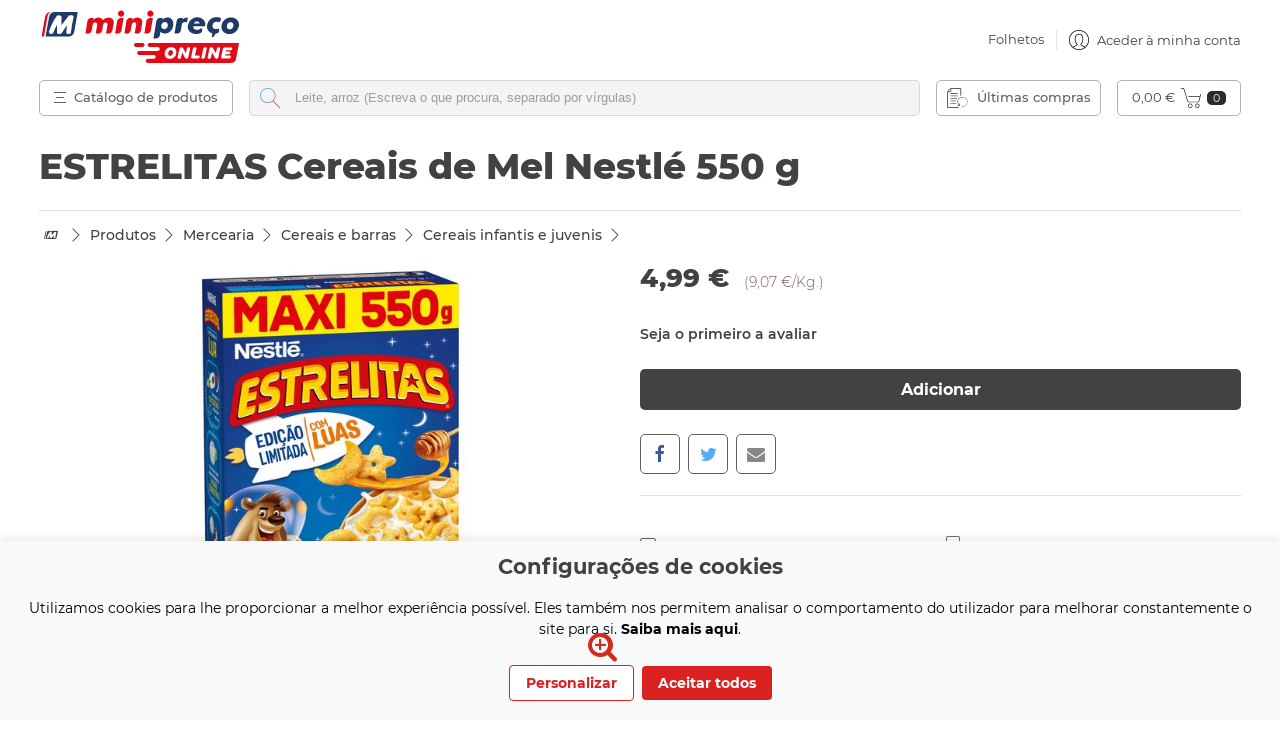

--- FILE ---
content_type: text/html;charset=UTF-8
request_url: https://www.minipreco.pt/produtos/mercearia/cereais-e-barras/cereais-infantis-e-juvenis/p/245410
body_size: 39267
content:
<!DOCTYPE html>
<html lang="pt">
<head>

    <!-- Necesario dado que hay slots que solo cargan cuando se usa un dispositivo mobile, y no son editables desde SE
         a menos que se cargue la pagina mobile. Cuando los componentes sean responsive, todo el codigo marcado *SEMR*
         se puede borrar -->
    <!-- SEMR -->
    <title>
		ESTRELITAS Cereais de Mel Nestl&eacute; 550 g | INFANTIL | Minipre&ccedil;o</title>

	<style>
           .cookie-consent-banner {
               display: none;
               position: fixed;
               bottom: 0;
               left: 0;
               right: 0;
               background-color: #f8f9fa;
               box-shadow: 0 -2px 10px rgba(0, 0, 0, 0.1);
               color: black;
               padding: 15px;
               font-size: 14px;
               text-align: center;
               z-index: 1000;
           }

           .cookie-consent-button {
               border: none;
               padding: 8px 16px;
               text-align: center;
               text-decoration: none;
               display: inline-block;
               font-size: 14px;
               margin: 4px 2px;
               cursor: pointer;
               border-radius: 4px;
           }

           .cookie-consent-button:hover {
               box-shadow: 0 -2px 5px rgba(0, 0, 0, 0.2);
           }

           .cookie-consent-button:active {
               opacity: .5;
           }

           .cookie-consent-button.btn-success {
               background-color: #34a853;
               color: white;
           }

           .cookie-consent-button.btn-grayscale {
               background-color: #dfe1e5;
               color: black;
           }

           .cookie-consent-button.btn-outline {
               background-color: #e6f4ea;
               color: #34a853;
           }

           .cookie-consent-options {
               display: flex;
               justify-content: center;
               flex-wrap: wrap;
               margin-bottom: 10px;
           }

           .cookie-consent-options label {
               margin: 0 10px;
               font-size: 14px;
           }

           .cookie-consent-options input {
               margin-right: 5px;
           }
    </style>

	<script type='text/javascript'>
			var _conv_page_type = "detailProduct";
		</script>
	<meta http-equiv="Content-Type" content="text/html; charset=utf-8"/>

	<meta name="description" content="ESTRELITAS Cereais de Mel Nestlé 550 g" />
		<meta name="robots" content="index,follow" />
		<meta name="HandheldFriendly" content="True" />
		<meta name="MobileOptimized" content="device-width" />
		<meta name="viewport" content="width=device-width" />
		<meta name="viewport" content="width=device-width, initial-scale=1.0">

	<meta property="og:title" content="ESTRELITAS Cereais de Mel Nestl&eacute; 550 g | INFANTIL | Minipre&ccedil;o">

	<meta property="og:description" content="ESTRELITAS Cereais de Mel Nestlé 550 g ">
	<meta property="og:url" content="">

	<meta property="og:site_name" content="minipreco.pt">
	<meta property="fb:admins" content="minipreco">
	<meta name="google-site-verification" content="e3rzV6EHG2BS1OcalUq_JQGfQBD8eYfa66OA_FwHxxk" />

	<link rel="shortcut icon" type="image/x-icon" media="all" href="/_ui/desktop/theme-dia/images/minipreco/icons/favicon.ico" />

	<link rel="canonical" href="https://www.minipreco.pt/produtos/mercearia/cereais-e-barras/cereais-infantis-e-juvenis/p/245410" />


	<link rel="stylesheet" href="/_ui/desktop/common/blueprint/print.css" type="text/css" media="print" />

	<link rel="stylesheet" type="text/css" media="all" href='/wro/dia_css_bundle_001-61b1f8107cf1b7454a3d3f4999f6533.css'/>

		<link rel="stylesheet" type="text/css" media="all" href="/_ui/addons/frauddetectionaddon/desktop/common/css/frauddetectionaddon.css" />
		<link rel="stylesheet" type="text/css" media="all" href="/_ui/addons/queuedcartaddon/responsive/common/css/queuedcartaddon.css" />
		<link rel="stylesheet" type="text/css" media="all" href="/_ui/addons/diastorefrontaddon/desktop/common/css/diastorefrontaddon.css" />
		<link rel="stylesheet" type="text/css" media="all" href="/_ui/addons/smarteditaddon/responsive/common/css/smarteditaddon.css" />
		<link rel="stylesheet" type="text/css" media="all" href='/wro/dia_css_bundle_002-b8263b4de29c6f43b3d513dd57c1d49.css'/>

		<link rel="stylesheet" type="text/css" media="all" href="/_ui/desktop/theme-dia/css/page_product_search_grid.css" />  

		<link rel="stylesheet" type="text/css" media="all" href="/_ui/desktop/theme-dia/css/page_product_detail.css" />
		<link rel="stylesheet" type="text/css" media="all" href="/_ui/desktop/theme-dia/css/page_landings_others.css" />

		<link rel="stylesheet" type="text/css" media="all" href='/wro/dia_css_bundle_003-e50bc53ba799061733711bf44691afba.css'/>


		<link rel="stylesheet" type="text/css" media="all" href='/wro/dia_css_bundle_004-c09ce39918bcf3fd1a3251dff7ea1eef.css'/>

		<link rel="stylesheet" type="text/css" media="screen and (min-width: 1190px)" href="/_ui/desktop/theme-dia/css/large_devices.css" />
		<!--[if IE 9]> <link type="text/css" rel="stylesheet" href="/_ui/desktop/theme-dia/css/ie_9.css" media="screen, projection" /> <![endif]-->
		<!--[if IE 8]> <link type="text/css" rel="stylesheet" href="/_ui/desktop/theme-dia/css/ie_8.css" media="screen, projection" /> <![endif]-->
		<!--[if IE 7]> <link type="text/css" rel="stylesheet" href="/_ui/desktop/theme-dia/css/ie_7.css" media="screen, projection" /> <![endif]-->
		
	<script type="text/javascript" src="/_ui/desktop/common/js/jquery-1.7.2.min.js"></script>

	<script>
	  var doc = document.documentElement;
	  doc.setAttribute('data-useragent', navigator.userAgent);
	</script>
	
	<!-- Global site tag (gtag.js) - Google Analytics -->
	<script async src="https://www.googletagmanager.com/gtag/js?id=UA-171105666-1"></script>
	<script>
	window.dataLayer = window.dataLayer || [];
	function gtag(){dataLayer.push(arguments);}

	if(localStorage.getItem('consentMode') === null){
          gtag('consent', 'default', {
               'ad_storage': 'denied',
               'analytics_storage': 'denied',
               'personalization_storage': 'denied',
               'functionality_storage': 'denied',
               'security_storage': 'denied',
            });
      } else {
          gtag('consent', 'default', JSON.parse(localStorage.getItem('consentMode')));
      }

	gtag('js', new Date());
	
	gtag('config', 'UA-171105666-1');
	</script>
	
<script>(window.BOOMR_mq=window.BOOMR_mq||[]).push(["addVar",{"rua.upush":"false","rua.cpush":"false","rua.upre":"false","rua.cpre":"false","rua.uprl":"false","rua.cprl":"false","rua.cprf":"false","rua.trans":"","rua.cook":"false","rua.ims":"false","rua.ufprl":"false","rua.cfprl":"false","rua.isuxp":"false","rua.texp":"norulematch","rua.ceh":"false","rua.ueh":"false","rua.ieh.st":"0"}]);</script>
                              <script>!function(e){var n="https://s.go-mpulse.net/boomerang/";if("False"=="True")e.BOOMR_config=e.BOOMR_config||{},e.BOOMR_config.PageParams=e.BOOMR_config.PageParams||{},e.BOOMR_config.PageParams.pci=!0,n="https://s2.go-mpulse.net/boomerang/";if(window.BOOMR_API_key="B2NEY-ST8W4-ZFU7J-65FK3-GHTHR",function(){function e(){if(!o){var e=document.createElement("script");e.id="boomr-scr-as",e.src=window.BOOMR.url,e.async=!0,i.parentNode.appendChild(e),o=!0}}function t(e){o=!0;var n,t,a,r,d=document,O=window;if(window.BOOMR.snippetMethod=e?"if":"i",t=function(e,n){var t=d.createElement("script");t.id=n||"boomr-if-as",t.src=window.BOOMR.url,BOOMR_lstart=(new Date).getTime(),e=e||d.body,e.appendChild(t)},!window.addEventListener&&window.attachEvent&&navigator.userAgent.match(/MSIE [67]\./))return window.BOOMR.snippetMethod="s",void t(i.parentNode,"boomr-async");a=document.createElement("IFRAME"),a.src="about:blank",a.title="",a.role="presentation",a.loading="eager",r=(a.frameElement||a).style,r.width=0,r.height=0,r.border=0,r.display="none",i.parentNode.appendChild(a);try{O=a.contentWindow,d=O.document.open()}catch(_){n=document.domain,a.src="javascript:var d=document.open();d.domain='"+n+"';void(0);",O=a.contentWindow,d=O.document.open()}if(n)d._boomrl=function(){this.domain=n,t()},d.write("<bo"+"dy onload='document._boomrl();'>");else if(O._boomrl=function(){t()},O.addEventListener)O.addEventListener("load",O._boomrl,!1);else if(O.attachEvent)O.attachEvent("onload",O._boomrl);d.close()}function a(e){window.BOOMR_onload=e&&e.timeStamp||(new Date).getTime()}if(!window.BOOMR||!window.BOOMR.version&&!window.BOOMR.snippetExecuted){window.BOOMR=window.BOOMR||{},window.BOOMR.snippetStart=(new Date).getTime(),window.BOOMR.snippetExecuted=!0,window.BOOMR.snippetVersion=12,window.BOOMR.url=n+"B2NEY-ST8W4-ZFU7J-65FK3-GHTHR";var i=document.currentScript||document.getElementsByTagName("script")[0],o=!1,r=document.createElement("link");if(r.relList&&"function"==typeof r.relList.supports&&r.relList.supports("preload")&&"as"in r)window.BOOMR.snippetMethod="p",r.href=window.BOOMR.url,r.rel="preload",r.as="script",r.addEventListener("load",e),r.addEventListener("error",function(){t(!0)}),setTimeout(function(){if(!o)t(!0)},3e3),BOOMR_lstart=(new Date).getTime(),i.parentNode.appendChild(r);else t(!1);if(window.addEventListener)window.addEventListener("load",a,!1);else if(window.attachEvent)window.attachEvent("onload",a)}}(),"".length>0)if(e&&"performance"in e&&e.performance&&"function"==typeof e.performance.setResourceTimingBufferSize)e.performance.setResourceTimingBufferSize();!function(){if(BOOMR=e.BOOMR||{},BOOMR.plugins=BOOMR.plugins||{},!BOOMR.plugins.AK){var n=""=="true"?1:0,t="",a="aogsk75ydf3ty2jnv2ya-f-2369f93ad-clientnsv4-s.akamaihd.net",i="false"=="true"?2:1,o={"ak.v":"39","ak.cp":"1337819","ak.ai":parseInt("805353",10),"ak.ol":"0","ak.cr":9,"ak.ipv":4,"ak.proto":"h2","ak.rid":"8409bb","ak.r":42864,"ak.a2":n,"ak.m":"","ak.n":"ff","ak.bpcip":"3.141.37.0","ak.cport":42678,"ak.gh":"184.25.118.60","ak.quicv":"","ak.tlsv":"tls1.3","ak.0rtt":"","ak.0rtt.ed":"","ak.csrc":"-","ak.acc":"","ak.t":"1764601520","ak.ak":"hOBiQwZUYzCg5VSAfCLimQ==a6hZg60+gXYW1BRxKVE5yKau25BbuU40nl0H6yZPcjbH8haEmfuuc6ou6LAPUCJ7JDEM1fmcTG3OmTs+w32ivpmrb4UIZlJr+K5SmWViGS3zTqkz4NTiD0ZCcAtoreFgc06gCg+ypoI/tl7EIAhfvJ8y/QH7GsmR6HHT5LxgQhmSGvsUpBdkvrIm0a3z3CXh+tRDfLItf9V2rhMiRyxVn2becCT8JhjQpBPYWMoUQ1ioSWyjODnb+St5dMzhJosqWwz/59ppu20yEMywr8d6qQ7dB+vj4YelbxEFgfUjTYGjEV0a8m8LQPIe5nFLbyY7nDDxNe6JT2Wi0oswrcQJEEgM9cK+7teUXdq8UItxu0JJXyLWvsfCyfTo976Khs74ncN5XlkpHoT0X0zwobaIS/qzdvDn1YK711MEymuKb9U=","ak.pv":"6","ak.dpoabenc":"","ak.tf":i};if(""!==t)o["ak.ruds"]=t;var r={i:!1,av:function(n){var t="http.initiator";if(n&&(!n[t]||"spa_hard"===n[t]))o["ak.feo"]=void 0!==e.aFeoApplied?1:0,BOOMR.addVar(o)},rv:function(){var e=["ak.bpcip","ak.cport","ak.cr","ak.csrc","ak.gh","ak.ipv","ak.m","ak.n","ak.ol","ak.proto","ak.quicv","ak.tlsv","ak.0rtt","ak.0rtt.ed","ak.r","ak.acc","ak.t","ak.tf"];BOOMR.removeVar(e)}};BOOMR.plugins.AK={akVars:o,akDNSPreFetchDomain:a,init:function(){if(!r.i){var e=BOOMR.subscribe;e("before_beacon",r.av,null,null),e("onbeacon",r.rv,null,null),r.i=!0}return this},is_complete:function(){return!0}}}}()}(window);</script></head>

<body class="page-DIAproductDetails pageType-ProductPage template-pages-product-productLayout2Page  smartedit-page-uid-DIAproductDetails smartedit-page-uuid-eyJpdGVtSWQiOiJESUFwcm9kdWN0RGV0YWlscyIsImNhdGFsb2dJZCI6ImRpYUNvbnRlbnRDYXRhbG9nIiwiY2F0YWxvZ1ZlcnNpb24iOiJPbmxpbmUifQ== smartedit-catalog-version-uuid-diaContentCatalog/Online 
language-pt">
		<script type="text/javascript" src="/_ui/shared/js/analyticsmediator.js"></script>
<script>
	
			obj= {
				'productoid' : "245410",
				'identifier' : "245410",
				'fn' : "ESTRELITAS Cereais de Mel Nestlé 550 g",
				'brand' : "NESTLE",
				'categoryName' : "'Produtos','Mercearia','Cereais e barras','Cereais infantis e juvenis'",
				'categorySFS' : "[001.004.00774, A00.000.00000, 001.000.00000, 001.004.00000]", // Incidencia DIAEC-584, EMF, 201507
				'prize' : "4.99",
				'amount' : "4.99",
				'currency' : "EUR",
				'url' : "https://www.minipreco.pt/produtos/mercearia/cereais-e-barras/cereais-infantis-e-juvenis/p/245410",
				'photo' : "https://wwhttps://s2.minipreco.pt/medias/h21/h05/9137706369054.jpg",
				'logged' : "no",
				'email' : ""
			};
			//Customized Data Layer statements go here; note below instructions
	
			 	
			 		obj["typePage"] = "detailProduct" ;
			 
			 		obj["postalCode"] = "2820-287" ;
			 
	 dataLayer = [ obj ]; 
	 
	  </script>

	<noscript>
		<iframe src="//www.googletagmanager.com/ns.html?id=GTM-WZ45NN7"
			height="0" width="0" style="display: none; visibility: hidden">
		</iframe>
	</noscript>
	<!-- End Google Tag Manager (noscript) -->
	<script>
		(function(w, d, s, l, i) {
			w[l] = w[l] || [];
			w[l].push({
				'gtm.start' : new Date().getTime(),
				event : 'gtm.js'
			});
			var f = d.getElementsByTagName(s)[0], j = d.createElement(s), dl = l != 'dataLayer' ? '&l='
					+ l
					: '';
			j.async = true;
			j.src = '//www.googletagmanager.com/gtm.js?id=' + i + dl;
			f.parentNode.insertBefore(j, f);
		})(window, document, 'script', 'dataLayer', 'GTM-WZ45NN7');
	</script>


<script type="text/javascript">
/* Google Analytics */

/* (EMF) , 20160328, [DIAEC-1964] */
var _gaq = _gaq || [];


		_gaq.push(['_setCustomVar', 2, 'CategoryOfProduct', 'INFANTIL,Cereais infantis e juvenis', 3]);
	

function trackAddToCart_google(productCode, quantityAdded) {
	_gaq.push(['_trackEvent', 'Cart', 'AddToCart', productCode, quantityAdded]);
}

function trackUpdateCart(productCode, initialQuantity, newQuantity) {
	if (initialQuantity != newQuantity) {
		if (initialQuantity > newQuantity) {
			_gaq.push(['_trackEvent', 'Cart', 'RemoveFromCart', productCode, initialQuantity - newQuantity]);
		} else {
			_gaq.push(['_trackEvent', 'Cart', 'AddToCart', productCode, newQuantity - initialQuantity]);
		}
	}
}

function trackRemoveFromCart(productCode, initialQuantity) {
	_gaq.push(['_trackEvent', 'Cart', 'RemoveFromCart', productCode, initialQuantity]);
}

if (window.mediator){
	window.mediator.subscribe('trackAddToCart', function(data) {
		if (data.productCode && data.quantity)
		{
			trackAddToCart_google(data.productCode, data.quantity);
		}
	});

	window.mediator.subscribe('trackUpdateCart', function(data) {
		if (data.productCode && data.initialCartQuantity && data.newCartQuantity)
		{
			trackUpdateCart(data.productCode, data.initialCartQuantity, data.newCartQuantity);
		}
	});

	window.mediator.subscribe('trackRemoveFromCart', function(data) {
		if (data.productCode && data.initialCartQuantity)
		{
			trackRemoveFromCart(data.productCode, data.initialCartQuantity);
		}
	});	
}


</script>
<div class="overlay-nav-menu"></div>
		<div class="overlay-user-menu"></div>
		<div class="overlayTablet"></div>

		<input type="hidden" name="lambdaEndpoint" id="iot-lambda-endpoint" value="https://wew2q9t1z8.execute-api.eu-west-1.amazonaws.com/pro/iot/keys" />

		<div class="overlayTablet"></div>
		
		<div id="wrapper">
			<div id="page">
				<header class="header">
					<a href="#skip-to-content" class="skiptocontent" data-role="none">text.skipToContent</a>
					<a href="#skiptonavigation" class="skiptonavigation" data-role="none">text.skipToNavigation</a>
					<input type="hidden" id="bagProductCode" value="301866">

<img src="https://mtriks.psales.pt/m.php?idsite=4&amp;rec=1" style="border:0;display: none;" alt="" />

<script id="cartSummaryRowTemplate" type="text/x-jsrender">

	<li class="cartSummaryEntriesList-entry" data-productcode="{{:productCode}}" data-entrynumber="{{:entryNumber}}">

		<div class="product-removeProductFromCart">
		   {{if !envase  && !impuesto }}
 			 <button id="productRemoveCart_{{:productCode}}" class="product-removeProductFromCart-button" type="button" data-productcode="{{:productCode}}"></button>
		 {{/if}}
		</div>

		<div class="cartSummaryEntriesList-entry-firstColumn">
			<img itemprop="image" src="{{:imageUrl}}" alt="{{:productName}}" title="{{:productName}}" class="prod_image_img crispImage" onerror="missingImage(this);" />
		</div>

		<div class="cartSummaryEntriesList-entry-info">
			<div class="cartSummaryEntriesList-entry-secondColumn">
				<h2>{{:productName}}</h2>
				<ul class="block cart-promotions"></ul>
			</div>

			<div class="cartSummaryEntriesList-entry-thirdColumn">
                    <form name="UpdateQuantityForm" class="UpdateQuantityForm" action="/cart/updatePopupCartQuantityByProduct" method="post" data-productcode="{{:productCode}}" data-productdescription="{{:productName}}">
                        <input type="hidden" class="entryNumber" name="entryNumber" value="{{:entryNumber}}">
                        <input type="hidden" class="productCode" name="productCodePost" value="{{:productCode}}">
                        <input type="hidden" class="initialQuantity" name="initialQuantity" value="{{:productQuantity}}">
                        <input type="hidden" class="quantity" name="quantity" value="">
                        <input type="hidden" class="soldByType" name="soldByType" value="{{:soldByType}}">
						{{if !envase && !impuesto }}
                        <div class="block product-addToCart" data-productcode="{{:productCode}}">
                            <select id="productUpdateQuantityCart_{{:productCode}}" class="block product-form-quantitySelect  mediumGrey boldWeight" data-productcode="{{:productCode}}" data-cartquantity="{{:productQuantity}}" data-oldquantity="{{:productQuantity}}"  data-soldbytype="{{:soldByType}}" data-maxorderquantity="{{:maxOrderQuantity}}">
                            </select>

                            <input type="tel" id="quantityByProduct_{{:productCode}}" name="freequantity" size="1" class="block product-freeQuantity boldWeight mediumGrey background-ultraLightGrey hidden" value="{{:productQuantity}}" data-oldquantity="{{:productQuantity}}" data-productcode="{{:productCode}}" data-soldbytype="{{:soldByType}}" data-maxorderquantity="{{:maxOrderQuantity}}" placeholder="" autocomplete="off">

                            <button type="button" class="block product-freeQuantity-submit background-green hidden" disabled="" data-productcode="{{:productCode}}"></button>
                        </div>
                         {{/if}}
                         
                         {{if envase || impuesto }}
                        <div class="block product-addToCart" data-productcode="{{:productCode}}">
                            <select id="productUpdateQuantityCart_{{:productCode}}" disabled="disabled" class="block product-form-quantitySelect  mediumGrey boldWeight" data-productcode="{{:productCode}}" data-cartquantity="{{:productQuantity}}" data-oldquantity="{{:productQuantity}}"  data-soldbytype="{{:soldByType}}" data-maxorderquantity="{{:maxOrderQuantity}}">
                            </select>

                            <input type="tel" id="quantityByProduct_{{:productCode}}" disabled="disabled" name="freequantity" size="1" class="block product-freeQuantity boldWeight mediumGrey background-ultraLightGrey hidden" value="{{:productQuantity}}" data-oldquantity="{{:productQuantity}}" data-productcode="{{:productCode}}" data-soldbytype="{{:soldByType}}" data-maxorderquantity="{{:maxOrderQuantity}}" placeholder="" autocomplete="off">

                            <button type="button" class="block product-freeQuantity-submit background-green hidden" disabled="" data-productcode="{{:productCode}}"></button>
                        </div>
                         {{/if}}
                    </form>
               
			</div>

			<div class="cartSummaryEntriesList-entry-fourthColumn">
				{{if !offer }}
					{{:productUnitPrice}}
				{{/if}}

				{{if offer }}
					<del>
						{{:productUnitPrice}}
					</del>
				{{/if}}
			</div>

			<div class="cartSummaryEntriesList-entry-fifthColumn">
				{{:totalPrice}}
			</div>
		</div>
	</li>
</script>

<script id="minicartRowTemplate" type="text/x-jsrender">
	<li class="cartEntriesList-entry" data-productCode="{{:productCode}}">
		<div class="product-removeProductFromCart miniCart-product-removeProductFromCart textAlignCenter">
		 {{if !envase && !impuesto }}
			<button id="productRemove_{{:productCode}}" class="block  miniCart-product-removeProductFromCart-button  product-removeProductFromCart-button" type="button" data-productcode="{{:productCode}}"></button>
		 {{/if}}
		</div>
		<div class="prod_image">
		    {{if !envase && !impuesto }}
                <a id="imageRemoveCart_{{:productCode}}" href="{{:productUrl}}">
                    <img itemprop="image" src="{{:imageUrl}}" alt="{{:productName}}" title="{{:productName}}" class="prod_image_img crispImage" onerror="missingImage(this);" />
                </a>
            {{else}}
                    <img itemprop="image" src="{{:imageUrl}}" alt="{{:productName}}" title="{{:productName}}" class="prod_image_img crispImage" onerror="missingImage(this);" />
            {{/if}}
		</div>
		
		<div class="prod_info">
		     {{if !envase && !impuesto }}
                <a href="{{:productUrl}}">
                    <p class="prod_name">
                        {{:productName}}
                    </p>
                </a>
             {{else}}
                    <p class="prod_name">
                        {{:productName}}
                    </p>
             {{/if}}

			<div class="price-and-qty">
			   
                    <form name="UpdateQuantityForm" class="UpdateQuantityForm  miniCart-updateQuantityForm" action="/cart/updatePopupCartQuantityByProduct" method="POST" data-productcode="{{:productCode}}" data-productdescription="{{:productName}}">

                        <input type="hidden" class="entryNumber" name="entryNumber" value="{{:entryNumber}}">
                        <input type="hidden" class="productCode" name="productCodePost" value="{{:productCode}}">
                        <input type="hidden" class="initialQuantity" name="initialQuantity" value="{{:productQuantity}}">
                        <input type="hidden" class="quantity" name="quantity" value="">
                        <input type="hidden" class="soldByType" name="soldByType" value="{{:soldByType}}">
 				   {{if !envase && !impuesto }}
                        <div class="product-addToCart miniCart-product-addToCart " data-productcode="{{:productCode}}" >
                            <select id="productUpdateQuantity_{{:productCode}}" class="product-form-quantitySelect miniCart-product-form-quantitySelect mediumGrey boldWeight" data-productcode="{{:productCode}}" data-cartquantity="{{:productQuantity}}" data-oldquantity="{{:productQuantity}}"  data-soldbytype="{{:soldByType}}" data-maxorderquantity="{{:maxOrderQuantity}}">
                            </select>

                            <input type="tel" id="quantityByProduct_{{:productCode}}" name="freequantity" size="1" class="product-freeQuantity miniCart-product-freeQuantity boldWeight mediumGrey background-ultraLightGrey hidden" value="{{:productQuantity}}" data-oldquantity="{{:productQuantity}}" data-productcode="{{:productCode}}" data-soldbytype="{{:soldByType}}" data-maxorderquantity="{{:maxOrderQuantity}}" placeholder="" autocomplete="off">

                            <button type="button" class="product-freeQuantity-submit background-green hidden"  disabled="" data-productcode="{{:productCode}}"></button>

                        </div>
       				{{/if}}
       
       				{{if envase || impuesto }}
                        <div class="product-addToCart miniCart-product-addToCart " data-productcode="{{:productCode}}" >
                            <select id="productUpdateQuantity_{{:productCode}}" disabled="disabled" class="product-form-quantitySelect miniCart-product-form-quantitySelect mediumGrey boldWeight" data-productcode="{{:productCode}}" data-cartquantity="{{:productQuantity}}" data-oldquantity="{{:productQuantity}}"  data-soldbytype="{{:soldByType}}" data-maxorderquantity="{{:maxOrderQuantity}}">
                            </select>

                            <input type="tel" id="quantityByProduct_{{:productCode}}" disabled="disabled" name="freequantity" size="1" class="product-freeQuantity miniCart-product-freeQuantity boldWeight mediumGrey background-ultraLightGrey hidden" value="{{:productQuantity}}" data-oldquantity="{{:productQuantity}}" data-productcode="{{:productCode}}" data-soldbytype="{{:soldByType}}" data-maxorderquantity="{{:maxOrderQuantity}}" placeholder="" autocomplete="off">

                            <button type="button" class="product-freeQuantity-submit background-green hidden"  disabled="" data-productcode="{{:productCode}}"></button>

                        </div>
       				{{/if}}               
                    </form>
           

				<div class="inputprice">
					<p class="item_price">{{:totalPrice}}</p>
				</div>
			</div>
		</div>
	</li>
</script>

<script>

if (typeof bagProductCode !== 'undefined') {

			$('#productUpdateQuantity_'+ bagProductCode.value).prop('disabled', 'disabled');
			$('#productUpdateQuantityCart_'+ bagProductCode.value).prop('disabled', 'disabled');
			$('#productRemoveCart_'+ bagProductCode.value).remove();
			$('#imageRemoveCart_'+ bagProductCode.value).prop('href', '#');
}

</script>

<input type="hidden" name="baseUrl" id="baseUrl" value="https://www.minipreco.pt" />
	<input type="hidden" name="requestUri" id="requestUri" value="/produtos/mercearia/cereais-e-barras/cereais-infantis-e-juvenis/p/245410" />
	<input type="hidden" name="queryString" id="queryString" value="" />
	<input type="hidden" name="includeRequestUri" id="includeRequestUri" value="" />
	
	<iframe id="casIFrame" src="https://sso.minipreco.pt/html/gateway.html#https://www.minipreco.pt/produtos/mercearia/cereais-e-barras/cereais-infantis-e-juvenis/p/245410?" height="0" width="0" tabindex="-1" class="hidden" hidden="true" title="empty"></iframe>
<input id="subscriptionAcceptLegalTermsMsg" type="hidden" value="Ups! Esqueceu-se de aceitar os termos e condições legais."/>
<input id="subscriptionEmailEmptyMsg" type="hidden" value="Deve introduzir um e-mail para se poder inscrever"/>
<input id="subscriptionErrorMsg" type="hidden" value="Erro ao se inscrever"/>

<script type="text/javascript">
    var cartJSONUrl = '/cart/rollover';
    var refreshMiniCartUrl = '/?';
    var rolloverPopupUrl = '';

    var showPosSelectionFormUrl = '/storeSelection/showPosSelectionForm';
    var changeStoreSelectionFormUrl = '/storeSelection/changeStoreSelectionForm';
    
    var productAvailabilityUrl = '/storeSelection/productAvailability';
    var pointOfServiceUrl = '/localStorePreferences/pointOfService/current';

	var pointOfServiceUrlByAddress = '/localStorePreferences/pointOfService/getByAddress';
	var pointOfServiceUrlByCPAddress = '/localStorePreferences/pointOfService/getByCPAddress';
	var pointOfServiceUrlByStore = '/localStorePreferences/pointOfService/getByStore';
	
    //Listas guardas y ÃÂ¯ÃÂ¿ÃÂ½ltimas compras
    var cartUrl = '/cart';
    var savedListGetAllUrl = '/saved-list/get-all';
    var savedListApplyForDataUrl = '/saved-list/saved-list-apply-for-data';
    var orderHistoryGetUrl = '/last-orders/get-order-history';

    //(SHT), 20140414, movido de searchBox.tag, cartar la lista guardada o el pedido en el carrito
    var changeSavedListForCartUrl = '/saved-list/change-saved-list-for-cart';
    var changeOrderHistoryForCartUrl = '/last-orders/change-order-history-for-cart';

    //(JSR), llamada a informacion para obtener la frequencia de envio e-mails
    var savedListInfoListUrl = '/saved-list/infoList';

    //SZF, 20150527, llamada al borrado y edicion de listas guardadas
    var removeSavedListUrl = '/my-account/remove-saved-list';
    var editSavedListUrl = '/my-account/edit-saved-list';
    var removeEntrySavedList = '/my-account/remove-saved-list-entry';

    //SZF, 20150602, llamada a la ediciÃÂ¯ÃÂ¿ÃÂ½n de la super lista
    var editSuperListUrl = '/my-account/edit-super-list';

    //SZF, 20150615, llamada a la funcion que carga en el carrito una super lista
    var changeSuperSavedListForCartUrl = '/saved-list/change-super-saved-list-for-cart';

    // SZF, 20150612, mensaje de error si no se introduce nombre al guardar una super lista
    var superSavedListNameErrorMessage = 'A lista não pode ser guardada, é necessário especificar um nome.';

    //(SHT), 20140414, movido de searchBox.tag, mensaje para decir que no hay listas guardadas o pedidos
    var savedListEmpty = '<tr class="listEmpty"><td>Não tem listas guardadas</td><td></td><td></td></tr>';
    var orderHistoryEmpty = '<tr class="listEmpty"><td>Nenhuma encomenda foi realizada</td><td></td><td></td></tr>';

    //SZF, 20150713, [DIAEC-390], URL para el servicio que comprueba si hay servicio DIA para un codigo postal
    var checkPosPostalCodeUrl = '/storeSelection/checkPosPostalCode';

    //SZF, 20150713, [DIAEC-390], Mensajes para la funcionalidad de comprobar si para un codigo postal hay un punto de servicio
    var postalCodeEmptyMessage = '<div class="mensaje"><h2>Atenção</h2><p> Introduza um código postal válido.</p><div class="imageContent"><div class="cpInvalidoError"></div></div></div>';
    var postalCodeErrorMessage = '<div class="mensaje"><h2>Atenção</h2><p> Ocorreu um erro ao verificar o código postal.</p><div class="imageContent"><div class="imageError"></div></div></div>';

    // SZF, 20150703 [DIAEC-593] URL al servicio de subscripcion a newsletter de DIA
    var diaSubscriptionUrl = '/api/rest/dia/subscription/dia';
    //SZF, 20150612, mensajes para los dialogos de las interacciones con las listas guardadas
    var savedListConfirmRemoveMessage = 'Tem a certeza que deseja eliminar esta lista?';
    var removeProductFromSavedListErrorMessage = 'O produto não pôde ser removido da lista.';

    // SZF, 20150916, internacionalizar botones mensaje de eliminacion de lista guardada
    var savedListConfirmRemoveMessageAccept = 'Aceitar';
    var savedListConfirmRemoveMessageCancel = 'Cancelar';
</script>

<span id="cartpubsubtopic" hidden="true">/dia/cart/</span>
<span id="analyticsTrackingId" hidden="true">UA-171105666-1</span>

<div class="header-wrapper">
	<div id="header">
		<div class="login">
			<button type="button" class="navbar-toggle"><span>menu</span></button>
			<button type="button" class="navbar-usermenu-toggle"></button>

			<!-- usuario no logueado -->
				<div id="opcionesRegistro">
					<span>Aceder à conta </span>
					<ul>
						<li>
							<!-- (CGV), 20181010, [DIAPT-143] - Llamar al login de hybris y no directamente al cas por problemas con redirecciones. -->
											<a href="/login/singlelogin">Entrar</a>
										</li>
						<li>
							<a href="/login/singlelogin/registerview" class="registro">Novo utilizador </a>
						</li>
					</ul>
				</div>
			</div>
		<div class="btn-main-category-mobile">
			<span></span>
			<span></span>
			<span></span>
		</div>

		<a href="https://www.minipreco.pt" class="siteLogo" title="P&aacute;gina inicial"><img
										src="/_ui/desktop/theme-dia/images/minipreco/svg/logo-full-color.svg" alt="P&aacute;gina inicial"/></a>
							<div class="navbar-menu">
			<a class="navbar-menu-item" href="/folhetos" >Folhetos</a>
			
			<span class="divider-vertical"></span>
			
			<div class="folhetos" style="height: 28px;width: 28px;margin: 0 0.5em;">              
                <a class="folhetos-btn" href="https://www.minipreco.pt/folhetos"></a>
            </div>
			
			<div class="user-dropdown">				
				<!-- usuario no logueado -->
					<button class="user-btn-dropdown not-logged">
						<!-- (CGV), 20181010, [DIAPT-143] - Llamar al login de hybris y no directamente al cas por problemas con redirecciones. -->
										<span>Aceder à minha conta</span>
									</button>
				<div id="userMenuDropdown" class="dropdown-content">
					<div class="inner-box">
						<ul>
							<!-- usuario no logueado -->
							<li class="login-and-register">
									<!-- (CGV), 20181010, [DIAPT-143] - Llamar al login de hybris y no directamente al cas por problemas con redirecciones. -->
													<a href="/login/singlelogin" class="btn-login">Aceder à minha conta</a>
												<a href="/login/singlelogin/registerview" class="btn-register">Registar-me</a>
								</li>
							<!-- usuario logueado -->
							<li>

								<!-- usuario no logueado -->
									<a href="/login/singlelogin" title="Últimas compras" class="btn-orders">Últimas compras</a>
								</li>
							<li>
								<!-- usuario no logueado -->
									<a href="/login/singlelogin" title="Listas guardadas" class="btn-saved-list">Listas guardadas</a>
								</li>
							</ul>
					</div>
				</div>
			</div>

<ul class="nav nav-primary">
				</ul>
		</div>

		<div class="cartSection">
			<a href="/cart" class="btn-minicart ico-cart">
				<span class="price">0,00&nbsp;&euro;</span>
				<span class="cart-icon"></span>
				<span class="count">0</span>
			</a>
		</div>


		</div>
</div>

<div id="modalProcesandoPago">
    <p>
        A processar... Por favor, espere uns segundos...</p>
    <div class="pagoCargando">
        <img src="/_ui/desktop/theme-dia/images/dia/nosprite/ajax-loader.gif"/>
            </div>
</div>

<div id="modalProcesandoPagoMbWay">
    <p style="font-size:18px">
        <b>Aguardamos a confirmação do pagamento.</b></br>
        <b>Por favor, confirme o pagamento da sua encomenda na APP MB WAY associada ao número de telefone. <span id="mbWayPhoneText"></span>.</b></br>
        <b>Caso o pagamento não seja confirmado dentro de 10 minutos, o mesmo será cancelado.</b></br></br>
        <b>Por favor não feche esta janela para que a sua encomenda seja processada corretamente.</b></br></br></br>
    </p>
    <div class="pagoCargando">
        <img src="/_ui/desktop/theme-dia/images/dia/nosprite/ajax-loader.gif"/>
            </div>
</div>


<input type="hidden" value="Estamos a adicionar a sua lista ao carrinho de compras. Por favor, aguarde alguns segundos ..." id="superListLoadingMsg"/>
<input type="hidden" value="Estamos a exportar a sua lista para o seu carrinho de compras. Por favor, espere uns segundos..." id="savedListLoadingMsg"/>
<input type="hidden" value="Estamos a carregar a sua encomenda no carrinho. Por favor, espere alguns segundos..." id="orderHistoryLoadingMsg"/>

<input type="hidden" value="Estamos a preparar a sua Lista de compras para poder editá-la. Por favor, aguarde alguns segundos ..." id="superListEditingMsg"/>

<div id="modalCargandoCarrito">
    <p id="modalCargandoCarritoParagraph" style="padding: 30px"></p>
    <div class="modalCargando">
        <img src="/_ui/desktop/theme-dia/images/dia/nosprite/ajax-loader.gif"/>
            </div>
</div>

<span class="userPostalCode" hidden="true"></span>
<span class="userPointOfServiceCode" hidden="true"></span>
<span class="pointOfServiceAuchan" hidden="true"></span>
<a id="skiptonavigation"></a>

					<div id="store_selection_question_popup" class="store_selection_question_popup"></div>
					<div id="savedlist_applyfor_data_popup" class="savedlist_applyfor_data_popup"></div><div id="savedlist_remove_popup" class="savedlist_remove_popup"></div><div class="navigation-wrapper">
							<div class="navigation-bar">
								<a href="#" class="btn-product-catalog">
										<span class="hamburger-icon">
											<span></span>
											<span></span>
											<span></span>
										</span>
									<span class="hamburger-text">
										Catálogo de produtos</span>
								</a>


								<script id="savedListRowTemplate" type="text/x-jsrender">
	<tr>
		<input type="hidden" value="{{:code}}" id="code_{{:code}}" />
		<td width="70%">
			<strong>{{:name}}</strong><br>
			<span class="icon-calendar"> {{:createdDate}}</span>
		</td>
		<td width="20%">
			<input id="loadSavedListButton" type="button" value="Adicionar lista ao carrinho" class="positive"/>
				</td>	
		<td width="10%"><input id="editSavedListButton" type="button" value="" class="light_positive"/></td>
	 </tr>
</script>

<script id="savedListRowTemplateAnonymous" type="text/x-jsrender">
	<tr>
		<input type="hidden" value="{{:code}}" id="code_{{:code}}" />
		<td width="70%">{{:name}}</td>
		<td width="20%"></td>
		<td width="10%"></td>
	 </tr>
</script>

<script id="orderHistoryRowTemplate" type="text/x-jsrender">
	<tr>
		<input type="hidden" value="{{:code}}" id="code_{{:code}}" />
		<td width="70%" ><span class="icon-calendar"> <strong>{{:createdDate}}</strong></span>
		<br>Total:&nbsp;<strong>{{:totalPrice}}</strong> <small>({{:productsNumber}} Produtos)</small></td>
		<td width="30%" >
			<input id="loadOrderHistoryListButton" type="button" value="Adicionar encomenda ao carrinho" class="positive"/>
				</td>
	 </tr>
</script>

<script id="orderHistoryRowTemplateAnonymous" type="text/x-jsrender">
	<tr>
		<input type="hidden" value="{{:code}}" id="code_{{:code}}" />
		<td width="70%" >{{:name}}</td>
		<td width="30%" ></td>
	 </tr>
</script>

<div class="search search-narrow" itemscope itemtype="http://schema.org/WebSite">
	<meta itemprop="url" content="/"/>
<form itemprop="potentialAction" itemscope itemtype="http://schema.org/SearchAction" name="search_form" method="get" action="/search">
<meta itemprop="target" content="/search?text={text}"/>
		<input onclick="javascript:ACC.cartpopup.askPosAuchan();" itemprop="query-input" id="search" class="text" type="text" name="text" value="" placeholder="Leite, arroz (Escreva o que procura, separado por vírgulas)" data-options='{"autocompleteUrl" : "/search/autocomplete/comp_00000338","maxResults" : "10","minCharactersBeforeRequest" : "3","waitTimeBeforeRequest" : "500","displayProductImages" : true, "deviceType" : "desktop"}' />
				<input class="button" type="image" src="/_ui/desktop/theme-dia/images/dia/svg/search.svg" alt="" />
		</form>
	<div class="autocompleteResults"></div>
</div>

<!-- usuario no logueado -->
	<a href="/login/singlelogin" title="Últimas compras" class="btn-orders">
		<svg xmlns="http://www.w3.org/2000/svg" width="22" height="22" viewBox="0 0 22 22">
			<g fill="none" fill-rule="evenodd">
				<path fill="#625E62" d="M9.762 15.95h-4.95c-.227 0-.412.185-.412.413 0 .227.185.412.412.412h4.95c.228 0 .413-.185.413-.412 0-.228-.185-.413-.413-.413zm2.562 4.125H1.925V5.225h2.888c.227 0 .412-.185.412-.412V1.925H14.3v6.414c0 .228.185.413.412.413.228 0 .413-.185.413-.413V1.512c0-.227-.185-.412-.412-.412h-9.9c-.055 0-.11.011-.16.032-.024.01-.042.028-.063.042-.023.015-.05.027-.07.046l-3.3 3.3c-.019.02-.03.045-.044.067-.015.023-.034.042-.044.066-.02.05-.032.105-.032.16v15.675c0 .227.185.412.412.412h10.812c.228 0 .413-.185.413-.412 0-.228-.185-.413-.413-.413zM4.4 2.508V4.4H2.508L4.4 2.508zm5.362 10.967h-4.95c-.227 0-.412.185-.412.412 0 .228.185.413.412.413h4.95c.228 0 .413-.185.413-.413 0-.227-.185-.412-.413-.412zm1.65-7.425h-6.6c-.227 0-.412.185-.412.413 0 .227.185.412.412.412h6.6c.228 0 .413-.185.413-.412 0-.228-.185-.413-.412-.413zm.413 2.888c0-.228-.185-.413-.412-.413h-6.6c-.228 0-.413.185-.413.412 0 .228.185.413.412.413h6.6c.228 0 .413-.185.413-.412zM11 11.412c0-.227-.185-.412-.412-.412H4.813c-.228 0-.413.185-.413.412 0 .228.185.413.412.413h5.776c.227 0 .412-.185.412-.412z" transform="translate(-1017.000000, -73.000000) translate(113.000000, 20.000000) translate(904.000000, 53.000000)"/>
				<path fill="#000" d="M17.633 19.23l.126.33c-.257.08-.52.142-.788.186l.07-.014.007.113c-.09.006-.181.01-.273.013l-.275.005v-.597c.171 0 .341-.005.51-.016l.008.131c.209-.039.414-.09.615-.152zm1.031-.446l.205.296c-.23.13-.47.245-.72.343l-.154-.321c.232-.09.455-.197.67-.318zm.877-.63l.272.25c-.193.172-.4.332-.619.477l-.228-.282c.203-.135.395-.284.575-.444zm-7.991.546v-.41h1.397l-.46-.465-.018-.022c-.594-.84-.919-1.847-.919-2.903 0-2.76 2.216-5 4.95-5l.215.003c.007-.002.016-.001.024 0 .104.003.207.008.31.014l-.003.032c.157.028.312.062.465.102l-.107.336c-.126-.033-.252-.061-.38-.085l-.014.21c-.169-.01-.339-.015-.51-.015l-.001-.246c-2.539 0-4.597 2.081-4.597 4.65 0 .977.299 1.908.846 2.688l.588.594V16.5h.414v1.995l-.207.205H11.55zm8.712-1.355l.326.188c-.146.207-.308.405-.486.59l-.292-.229c.165-.172.316-.356.452-.549zm.498-.92l.364.118c-.092.232-.202.456-.33.672l-.341-.165c.119-.2.222-.41.307-.625zm.264-1.003l.384.042c-.034.245-.087.486-.159.722l-.372-.093c.067-.22.116-.444.147-.671zm.4-1.066c.017.158.026.318.026.478 0 .092-.002.177-.007.264l-.386-.018c.004-.08.006-.16.006-.246 0-.149-.008-.297-.023-.444zm-.252-1.09c.085.232.15.47.197.714l-.381.059c-.043-.226-.104-.448-.183-.664zm-.503-.998c.14.21.261.43.365.658l-.358.133c-.096-.211-.21-.416-.339-.612zm-.74-.882c.187.177.36.368.515.569l-.316.2c-.145-.186-.306-.363-.48-.528zm-.943-.716c.226.136.441.287.643.451l-.26.26c-.187-.153-.386-.293-.596-.42zm-1.087-.503c.254.087.501.19.738.31l-.189.306c-.22-.112-.449-.208-.685-.288z" transform="translate(-1017.000000, -73.000000) translate(113.000000, 20.000000) translate(904.000000, 53.000000)"/>
			</g>
		</svg>
		Últimas compras</a>
<div class="yCmsComponent cartSection">
<script id="miniCartTemplate" type="text/x-jquery-tmpl">
/*<![CDATA[*/
	<dt>items - </dt>
	<dd>{{= totalPrice.formattedValue}}</dd>
/*]]>*/
</script>

<script type="text/javascript">
	var refreshMiniCartUrl = '/cart/miniCart/TOTAL/?';
	var rolloverPopupUrl = '/cart/rollover';
	var cartJSONUrl = '/cart/rollover';
</script>
<a href="/cart" class="btn-minicart ico-cart">
	<span class="price">0,00&nbsp;&euro;</span>
	<span class="cart-icon"></span>
	<span class="count">0</span>
</a>

<div id="cart-block">
	<div id="cart_header">
		<div id="cart_content"></div>
	</div>

	<div class="cargando"></div>
	
<div id="rollover_cart_popup" class="cart_popup">
	<div class="inner-box">
		<div class="bg-white position-relative">
			<script type="text/javascript">
	var savedListSaveUrl = '/saved-list/save';
	var cartEmptyUrl = '/cart/cartEmpty';
	var saveErrorMessage = '<div class="mensaje"><h2>Atenção</h2><p>Ocorreu um problema ao guardar a lista, por favor tente de novo.</p></div>';
	var tagContainer = 'cartPopup';
</script>

<span class="pointOfService" hidden="true"></span>
<span class="deliveryMode" hidden="true"></span>

<div class="first-block">
	<div class="title">
		<a href="#" class="close icon-times" id="ajax_cart_close" title="Fechar " alt="Fechar "></a>
	</div>
	<div class="cart_modal_popup empty-popup-cart" style="">
		<ul class="cart-empty-text">
			<li class="cart-empty-msg">Seu carrinho está vazio</li>
			<li class="cart-empty-legend">Adicione produtos a ele.</li>
		</ul>
	</div>
	<ul class="cartEntriesList" data-number-of-entries=""></ul>
</div>

<div class="second-block mini-cart-totals hidden">
	<ul class="cartTotal">
		<li class="cartTotal-subTotal"> <span>0,00 &euro;</span></li>
		<li class="cartTotal-savings">Poupança total:<span>0,00 &euro;</span></li>
<li class="cartTotal-total">Total:<span>0,00 &euro;</span></li>
	</ul>
	<div class="cart-actions">
		<input type="button" id="doEmptyCartButton" class="doEmptyCartBut" title="Limpar" value="Limpar"/>
		</div>
	<div class="links">
		<a href="/cart" class="positive">
			Ver carrinho 	</a>
	</div>
</div>
<div id="savedlist_applyfor_data_popup" class="savedlist_applyfor_data_popup"></div>
		</div>
	</div>
</div></div>
</div><div id="cart_popup" class="cart_popup"></div></div>
						</div>
					</header>

				<div id="content">
					<a id="skip-to-content"></a>
					<div id="globalMessages">
            </div>

        <div class="product-name">
                <h1 itemprop="name">ESTRELITAS Cereais de Mel Nestlé 550 g</h1>
            </div>
        <div id="breadcrumb" class="breadcrumb">
			<ul itemscope itemtype="http://schema.org/BreadcrumbList">

	<li class="icon-logotipo-dia-tantoporciento"></li>
	
	<li class="" itemprop="itemListElement" itemscope itemtype="http://schema.org/ListItem">
			<h3>
						<a href="/produtos/c/WEB.000.000.00000" itemprop="item"><span class="no-responsivo responsivo-tablet"></span> <span itemprop="name">Produtos</span></a>
						<meta itemprop="position" content="1" />
					</h3>	
				</li>
	<li class="" itemprop="itemListElement" itemscope itemtype="http://schema.org/ListItem">
			<h3>
						<a href="/produtos/mercearia/c/WEB.003.000.00000" itemprop="item"><span class="no-responsivo responsivo-tablet"></span> <span itemprop="name">Mercearia</span></a>
						<meta itemprop="position" content="2" />
					</h3>	
				</li>
	<li class="" itemprop="itemListElement" itemscope itemtype="http://schema.org/ListItem">
			<h3>
						<a href="/produtos/mercearia/cereais-e-barras/c/WEB.003.013.00000" itemprop="item"><span class="no-responsivo responsivo-tablet"></span> <span itemprop="name">Cereais e barras</span></a>
						<meta itemprop="position" content="3" />
					</h3>	
				</li>
	<li class="" itemprop="itemListElement" itemscope itemtype="http://schema.org/ListItem">
			<h3>
						<a href="/produtos/mercearia/cereais-e-barras/cereais-infantis-e-juvenis/c/WEB.003.013.00003" itemprop="item"><span class="no-responsivo responsivo-tablet"></span> <span itemprop="name">Cereais infantis e juvenis</span></a>
						<meta itemprop="position" content="4" />
					</h3>	
				</li>
	<li class="active" itemprop="itemListElement" itemscope itemtype="http://schema.org/ListItem">
			<h3>
						<a href="/produtos/mercearia/cereais-e-barras/cereais-infantis-e-juvenis/p/245410" itemprop="item"><span class="no-responsivo responsivo-tablet"></span> <span itemprop="name"></span></a>
						<meta itemprop="position" content="5" />
					</h3>	
				</li>
	</ul>
</div>

        <div class="product-detail-page container-center">
            <div id="productDetailUpdateable">
                <div class="product-detail-page__gallery">
	<div class="prod_image_main" id="primary_image">
	<ul class="product-details-icons">
		</ul>

	<span class="icon-search-plus icon-zoom-esquina" title=""></span>
				<a id="zoomImagen" class="productZoom" href="https://s2.minipreco.pt/medias/hfb/h0a/9137706500126.jpg" rel="nofollow" target="_blank" title="Aumentar a imagem"  rel="gal1">
				<img itemprop="image" src="https://s1.minipreco.pt/medias/h82/h83/9137706434590.jpg" alt="ESTRELITAS Cereais de Mel Nestlé 550 g" title="ESTRELITAS Cereais de Mel Nestlé 550 g"/>
		</a>
		</div></div>

<div class="product-detail-page__details productDescription">
	<div class="price-container">
	<p class="price" itemprop="offers" itemscope itemtype="http://schema.org/Offer">
					<span class="big-price" itemprop="price">4,99 €</span></p>

			<span class="average-price">(9,07 €/Kg.)</span>
			</div>
<div class="prod_review">
	<p class="prod_review_info">
				<a href="#" id="login_before_write_review_action" class="no_reviews">Seja o primeiro a avaliar</a>
				</p>
		</div><div class="prod_add_to_cart">

	<form id="updateCartFormByProduct_245410" name="UpdateQuantityForm" data-productDescription="ESTRELITAS Cereais de Mel Nestl&eacute; 550 g" data-productCode="245410" class="UpdateQuantityForm" action="/cart/updatePopupCartQuantityByProduct" method="post"><input type="hidden" id="productCodeId" class="productCode" name="productCodePost" value="245410" />
	<input type="hidden" class="initialQuantity" name="initialQuantity" value="" />
	<input type="hidden" class="quantity" name="quantity" />
	<input type="hidden" class="soldByType" name="soldByType" value="QUANTITY" />
	<input type="hidden" class="price" name="priceBr" value="4.99" />
	<div class="product-initialAddToCart productGrid-product-initialAddToCart " data-productCode="245410">
		
		<button id="addQuantityByProduct_245410" class="product-initialAddToCart-button white background-green "  type="button" data-productCode="245410"  data-soldbytype="QUANTITY">Adicionar</button>
		</div>

	<div class="product-addToCart productGrid-product-addToCart hidden" data-productCode="245410">
		<div class="product-removeProductFromCart productGrid-product-removeProductFromCart">
			<button class="product-removeProductFromCart-button" type="button" data-productcode="245410" data-oldQuantity=""></button>
		</div>

		<select id ="productQuantityFrom" name="" class="product-form-quantitySelect productGrid-product-form-quantitySelect" data-productcode="245410"
		data-oldQuantity="0" data-soldbytype="QUANTITY" data-maxorderquantity="6">
			
			</select>

		<input type="tel" id="quantityByProduct_245410" name="freequantity" size="1" class="block product-freeQuantity productGrid-product-freeQuantity hidden " value="" data-oldQuantity="0" data-productcode="245410" data-soldbytype="QUANTITY" data-maxorderquantity="6" autocomplete="off">
		
		<button type="button" class="block product-freeQuantity-submit background-green hidden" disabled="" data-productcode="245410"> </button>

	</div>
	
	<div class="product-initialSavedList productGrid-product-initialSavedList " data-productCode="245410"> 
   		</div>

<div>
<input type="hidden" name="CSRFToken" value="0380e0ae-d640-451e-aada-0396af46787e" />
</div></form><div class="collect_from_store clear_fix">
				<button class="neutral large click_pickupInStore_Button" id="product_245410" type="submit" data-productcart='<p><strong>4,99 €</strong></p>' data-img='<img itemprop="image" src="https://s1.minipreco.pt/medias/h26/h37/9137706303518.jpg" alt="ESTRELITAS Cereais de Mel Nestlé 550 g" title="ESTRELITAS Cereais de Mel Nestlé 550 g"/>
		' data-productname="ESTRELITAS Cereais de Mel Nestlé 550 g" data-cartpage="false" data-entryNumber="0"  data-actionurl="/store-pickup/245410/pointOfServices" data-value="1">
							Recolher na loja</button>
					</div>
						






<div id="popup_store_pickup_form" class="pickup_store_search clearfix" style="display:none">
	<div class="item_container_holder clearfix">
		<div class="title_holder">
			<h2>Disponibilidade do produto em loja</h2>
		</div>
	</div>

	<div class="prod_grid span-4">
		<span class="thumb">
			
		</span>
		<strong class="details"></strong>
		<div class="cart">
			<p><strong></strong></p>
			</div>
		<div class="quantity pickup_store_search-quantity">
			<label data-for="pickupQty">Quantidade</label>
			<input type="text" size="1" maxlength="3"  data-id="pickupQty" name="qty" class="qty" />
		</div>
	</div>
	
	<div class="span-17 last">
		<div class="pickup_store_search-form">
			<form name="pickupInStoreForm" action="#" method="post" class="form_field-input">
				<label for="locationForSearch" class="nostyle">Introduza uma localidade/cidade ou um código postal:</label>
				<input type="text" name="locationQuery" data-id="locationForSearch" />
				<input type="hidden" name="cartPage" data-id="atCartPage" value="" />
				<input type="hidden" name="entryNumber" value="" class="entryNumber" />
				<button type="submit" class="form" data-id="pickupstore_search_button">Encontrar loja</button>
				<button type="submit" class="form" data-id="find_pickupStoresNearMe_button">Encontrar lojas próximas de mim</button>
			</form>
		</div>
		<div data-id="pickup_store_results" class="pickup_store_results"></div>
	</div>
</div>
		
	</div>
<div class="share-social-product-detail">
	<a class="share-facebook icon-facebook" title="Enviar para o Facebook"></a>
	<a class="share-twitter icon-twitter" title="Tweetar "></a>
	<a class="share-email icon-envelope" href="mailto:" title="Morada de e-mail"></a>
	</div><hr>
	<ul class="pdp-extrainfo-list">
		<li><span class="iconCategory icon-mobile-device"></span> Avisamos antes de chegar a sua casa</li>
		<li><span class="iconCategory icon-shipping"></span> Encomende hoje e receba hoje</li>
		<li><span class="iconCategory icon-discounts"></span> Envio gr&aacute;tis para encomendas superiores a 50&#8364;</li>
		<li><span class="iconCategory icon-credit-card"></span> Pague com toda a seguran&ccedil;a</li>
	</ul>
</div>

</div>

            <div class="yCmsContentSlot section3 cms_disp-img_slot product-detail-page--extra-info">
<div class="content"><p style="margin-top: 0pt; margin-bottom: 0pt; margin-left: 0in; direction: ltr; unicode-bidi: embed; word-break: normal;"><span style="color: rgb(89, 89, 89); font-family: Calibri; font-size: 9pt;">Os produtos comercializados na loja Minipre&ccedil;o Online poder&atilde;o estar sujeitos a altera&ccedil;&otilde;es de imagem e conte&uacute;do presente no r&oacute;tulo.</span></p>

<p style="language:pt;margin-top:0pt;margin-bottom:0pt;margin-left:0in;
text-align:left;direction:ltr;unicode-bidi:embed;mso-line-break-override:none;
word-break:normal;punctuation-wrap:hanging"><span style="font-size:9.0pt;
font-family:Calibri;mso-ascii-font-family:Calibri;mso-fareast-font-family:+mn-ea;
mso-bidi-font-family:+mn-cs;mso-ascii-theme-font:minor-latin;mso-fareast-theme-font:
minor-fareast;mso-bidi-theme-font:minor-bidi;color:#595959;mso-color-index:
1;mso-font-kerning:12.0pt;language:pt;mso-style-textfill-type:solid;mso-style-textfill-fill-themecolor:
text1;mso-style-textfill-fill-color:#595959;mso-style-textfill-fill-alpha:100.0%;
mso-style-textfill-fill-colortransforms:&quot;lumm=65000 lumo=35000&quot;">A Auchan Retail Portugal, S.A. far&aacute; todos os poss&iacute;veis para manter a informa&ccedil;&atilde;o atualizada</span><span style="font-size:9.0pt;font-family:Calibri;mso-ascii-font-family:Calibri;
mso-fareast-font-family:+mn-ea;mso-bidi-font-family:+mn-cs;mso-ascii-theme-font:
minor-latin;mso-fareast-theme-font:minor-fareast;mso-bidi-theme-font:minor-bidi;
color:#595959;mso-color-index:1;mso-font-kerning:12.0pt;language:pt;mso-style-textfill-type:
solid;mso-style-textfill-fill-themecolor:text1;mso-style-textfill-fill-color:
#595959;mso-style-textfill-fill-alpha:100.0%;mso-style-textfill-fill-colortransforms:
&quot;lumm=65000 lumo=35000&quot;">, mas n&atilde;o &eacute; respons&aacute;vel pelas poss&iacute;veis diverg&ecirc;ncias e/ou modifica&ccedil;&otilde;es entre a informa&ccedil;&atilde;o disponibilizada nas embalagens dos produtos f&iacute;sicos e a que figura na p&aacute;gina de produto da loja Minipre&ccedil;o Online, cuja responsabilidade &eacute; do fabricante/fornecedor.</span></p>

<p style="language:pt;margin-top:0pt;margin-bottom:0pt;margin-left:0in;
text-align:left;direction:ltr;unicode-bidi:embed;mso-line-break-override:none;
word-break:normal;punctuation-wrap:hanging"><span style="font-size:9.0pt;
font-family:Calibri;mso-ascii-font-family:Calibri;mso-fareast-font-family:+mn-ea;
mso-bidi-font-family:+mn-cs;mso-ascii-theme-font:minor-latin;mso-fareast-theme-font:
minor-fareast;mso-bidi-theme-font:minor-bidi;color:#595959;mso-color-index:
1;mso-font-kerning:12.0pt;language:pt;mso-style-textfill-type:solid;mso-style-textfill-fill-themecolor:
text1;mso-style-textfill-fill-color:#595959;mso-style-textfill-fill-alpha:100.0%;
mso-style-textfill-fill-colortransforms:&quot;lumm=65000 lumo=35000&quot;">Recomendamos a consulta da informa&ccedil;&atilde;o presente no r&oacute;tulo dos produtos recebidos (declara&ccedil;&atilde;o nutricional, ingredientes, recomenda&ccedil;&otilde;es de uso, prepara&ccedil;&atilde;o e/ou conserva&ccedil;&atilde;o, assim como toda a informa&ccedil;&atilde;o de </span><span style="font-size:9.0pt;font-family:
Calibri;mso-ascii-font-family:Calibri;mso-fareast-font-family:+mn-ea;
mso-bidi-font-family:+mn-cs;mso-ascii-theme-font:minor-latin;mso-fareast-theme-font:
minor-fareast;mso-bidi-theme-font:minor-bidi;color:#595959;mso-color-index:
1;mso-font-kerning:12.0pt;language:pt;mso-style-textfill-type:solid;mso-style-textfill-fill-themecolor:
text1;mso-style-textfill-fill-color:#595959;mso-style-textfill-fill-alpha:100.0%;
mso-style-textfill-fill-colortransforms:&quot;lumm=65000 lumo=35000&quot;">car&aacute;ter</span><span style="font-size:9.0pt;font-family:Calibri;mso-ascii-font-family:Calibri;
mso-fareast-font-family:+mn-ea;mso-bidi-font-family:+mn-cs;mso-ascii-theme-font:
minor-latin;mso-fareast-theme-font:minor-fareast;mso-bidi-theme-font:minor-bidi;
color:#595959;mso-color-index:1;mso-font-kerning:12.0pt;language:pt;mso-style-textfill-type:
solid;mso-style-textfill-fill-themecolor:text1;mso-style-textfill-fill-color:
#595959;mso-style-textfill-fill-alpha:100.0%;mso-style-textfill-fill-colortransforms:
&quot;lumm=65000 lumo=35000&quot;"> obrigat&oacute;rio e/ou volunt&aacute;rio) antes da </span><span style="font-size:9.0pt;font-family:Calibri;mso-ascii-font-family:Calibri;
mso-fareast-font-family:+mn-ea;mso-bidi-font-family:+mn-cs;mso-ascii-theme-font:
minor-latin;mso-fareast-theme-font:minor-fareast;mso-bidi-theme-font:minor-bidi;
color:#595959;mso-color-index:1;mso-font-kerning:12.0pt;language:pt;mso-style-textfill-type:
solid;mso-style-textfill-fill-themecolor:text1;mso-style-textfill-fill-color:
#595959;mso-style-textfill-fill-alpha:100.0%;mso-style-textfill-fill-colortransforms:
&quot;lumm=65000 lumo=35000&quot;">respetiva</span><span style="font-size:9.0pt;
font-family:Calibri;mso-ascii-font-family:Calibri;mso-fareast-font-family:+mn-ea;
mso-bidi-font-family:+mn-cs;mso-ascii-theme-font:minor-latin;mso-fareast-theme-font:
minor-fareast;mso-bidi-theme-font:minor-bidi;color:#595959;mso-color-index:
1;mso-font-kerning:12.0pt;language:pt;mso-style-textfill-type:solid;mso-style-textfill-fill-themecolor:
text1;mso-style-textfill-fill-color:#595959;mso-style-textfill-fill-alpha:100.0%;
mso-style-textfill-fill-colortransforms:&quot;lumm=65000 lumo=35000&quot;"> utiliza&ccedil;&atilde;o/consumo. </span></p>

<p style="language:pt;margin-top:0pt;margin-bottom:0pt;margin-left:0in;
text-align:left;direction:ltr;unicode-bidi:embed;mso-line-break-override:none;
word-break:normal;punctuation-wrap:hanging"><span style="font-size:9.0pt;
font-family:Calibri;mso-ascii-font-family:Calibri;mso-fareast-font-family:+mn-ea;
mso-bidi-font-family:+mn-cs;mso-ascii-theme-font:minor-latin;mso-fareast-theme-font:
minor-fareast;mso-bidi-theme-font:minor-bidi;color:#595959;mso-color-index:
1;mso-font-kerning:12.0pt;language:pt;mso-style-textfill-type:solid;mso-style-textfill-fill-themecolor:
text1;mso-style-textfill-fill-color:#595959;mso-style-textfill-fill-alpha:100.0%;
mso-style-textfill-fill-colortransforms:&quot;lumm=65000 lumo=35000&quot;">Nos artigos assinalados com peso vari&aacute;vel, o pre&ccedil;o apresentado &eacute; aproximado e depender&aacute; do peso final das unidades servidas.</span></p>

<p></p>
</div><div class="content"><h2>N&atilde;o se esque&ccedil;a de adicionar ao seu carrinho...</h2>

<div data-name="recommender-4" id="brainsins-recommender"></div>
</div></div><script type="text/javascript">

var PRODUCTTABSARRAY = new Array();
var tabindex = 0;

function AddProductTab(componentUid, componentTitle, componentContent, titleClass, contentClass) 
{	
	PRODUCTTABSARRAY[tabindex++] = new ProductTab(componentUid, componentTitle, componentContent, titleClass, contentClass);
};

function ProductTab(componentUid, componentTitle, componentContent, titleClass, contentClass) {
	this.componentUid = componentUid;
	this.componentTitle = componentTitle;
	this.componentContent = componentContent;
	this.titleClass = titleClass;
	this.contentClass = contentClass;
}
</script>

<div id="prod_tabs">
	<ul class="tab_strip" id="tab_strip">
			<li>
					<h2>
						<a href="#tab-nutritionalinformation" class="tab_02">Informação</a>
					</h2>
				</li>
			</ul>
		
	<div class="prod_content" id="tab-nutritionalinformation">
			<div id="nutritionalinformation">

	<h4>Informação Adicional</h4>
		<div class="form_field-label">
			Cereais de trigo e milho torrados, com mel</div>
		<br />
	<h4>Ingredientes</h4>
		<div class="form_field-label">
			Farinha de TRIGO integral (41,8%), sêmola de milho (32,3%), açúcar, xarope de glucose em pó, óleo de girassol, mel (1,5%), carbonato de cálcio, sal, antioxidante (extrato rico em tocoferóis), corante (carotenos), ferro, niacina, ácido pantoténico, vitamina D, vitamina B6, tiamina, riboflavina, ácido fólico.</div>
		<br />
	<h4>Condições de conservação</h4>
		<div class="form_field-label">
			Conservar em local fresco e seco.</div>
		<br />
	<h4>Instruções de utilização</h4>
		<div class="form_field-label">
			Porção ideal: Crianças: 6-7 colheres de sopa. Adultos: 7-11 colheres de sopa.</div>
		<br />
	<h4>Outras menções obrigatórias ou facultativas do rótulo</h4>
		<div class="form_field-label">
			O consumo de Estrelitas Mel deve ser integrado numa alimentação equilibrada e variada e num estilo de vida saudável. Origem do trigo: UE.</div>
		<br />
	<h4>Marcas de acreditação</h4>
		<div class="form_field-label">
		Rotulagem obrigatória de embalagens (baseada na Directiva 94/62/EC)</h4>
		</div>
		<br />
	<h4>Informacão Nutricional</h4>
		<div class="tabs-nutritionalinfo-table-nutrients">
			<table>
				<tr class="noborder">
								<td></td>
								<td colspan="2" class="header-quantity">
											<div>100 gM</div>
										</td>
									</tr>	
				<tr class="noborder">
							<td class="title">
								<div>Valor</div>
							</td>

							<td class="title">						
											<div>Quantidade&nbsp;Unidade</div>
										</td>
										<td class="title">
											<div>DR / VRN</div>
										</td>
									</tr>
					<tr>
						<td>
							<div>valor energético</div>
						</td>
						<td>
									<div>1667 kJ</div>
								</td>
							<td>
									<div> </div>
								</td>
							</tr>
				<tr>
						<td>
							<div>valor energético</div>
						</td>
						<td>
									<div>394 Kcal</div>
								</td>
							<td>
									<div> </div>
								</td>
							</tr>
				<tr>
						<td>
							<div>grasas</div>
						</td>
						<td>
									<div>4.8 gM</div>
								</td>
							<td>
									<div> </div>
								</td>
							</tr>
				<tr>
						<td>
							<div>ácidos grasos saturados</div>
						</td>
						<td>
									<div>0.5 gM</div>
								</td>
							<td>
									<div> </div>
								</td>
							</tr>
				<tr>
						<td>
							<div>hidratos de carbono</div>
						</td>
						<td>
									<div>77.8 gM</div>
								</td>
							<td>
									<div> </div>
								</td>
							</tr>
				<tr>
						<td>
							<div>azúcares</div>
						</td>
						<td>
									<div>24.7 gM</div>
								</td>
							<td>
									<div> </div>
								</td>
							</tr>
				<tr>
						<td>
							<div>proteínas</div>
						</td>
						<td>
									<div>7.4 gM</div>
								</td>
							<td>
									<div> </div>
								</td>
							</tr>
				<tr>
						<td>
							<div>sal</div>
						</td>
						<td>
									<div>0.22 gM</div>
								</td>
							<td>
									<div> </div>
								</td>
							</tr>
				<tr>
						<td>
							<div>fibra alimentaria</div>
						</td>
						<td>
									<div>5.1 gM</div>
								</td>
							<td>
									<div> </div>
								</td>
							</tr>
				<tr>
						<td>
							<div>vitamina D</div>
						</td>
						<td>
									<div>3.1 Âµg</div>
								</td>
							<td>
									<div>62%</div>
								</td>
							</tr>
				<tr>
						<td>
							<div>tiamina</div>
						</td>
						<td>
									<div>0.98 MGM</div>
								</td>
							<td>
									<div>89%</div>
								</td>
							</tr>
				<tr>
						<td>
							<div>riboflavina</div>
						</td>
						<td>
									<div>1.3 MGM</div>
								</td>
							<td>
									<div>93%</div>
								</td>
							</tr>
				<tr>
						<td>
							<div>niacina</div>
						</td>
						<td>
									<div>14 MGM</div>
								</td>
							<td>
									<div>88%</div>
								</td>
							</tr>
				<tr>
						<td>
							<div>vitamina B6</div>
						</td>
						<td>
									<div>1.3 MGM</div>
								</td>
							<td>
									<div>93%</div>
								</td>
							</tr>
				<tr>
						<td>
							<div>ácido fólico</div>
						</td>
						<td>
									<div>180 Âµg</div>
								</td>
							<td>
									<div>90%</div>
								</td>
							</tr>
				<tr>
						<td>
							<div>ácido pantoténico</div>
						</td>
						<td>
									<div>5.2 MGM</div>
								</td>
							<td>
									<div>87%</div>
								</td>
							</tr>
				<tr>
						<td>
							<div>calcio</div>
						</td>
						<td>
									<div>460 MGM</div>
								</td>
							<td>
									<div>58%</div>
								</td>
							</tr>
				<tr>
						<td>
							<div>hierro</div>
						</td>
						<td>
									<div>8.4 MGM</div>
								</td>
							<td>
									<div>60%</div>
								</td>
							</tr>
				</table>
		</div>
	<div class="tabs-nutritionalinfo-manufact-informationcontent">
			<h4>Informação</h4>
			<div class="tabs-nutritionalinfo-table-div">
				<div class="tabs-nutritionalinfo-manufact-value">
					<h6>Valor</h6>
				</div>
				<div class="tabs-nutritionalinfo-manufact-quantity">
					<h6>Quantidade</h6>
				</div>
			</div>
			<div class="tabs-nutritionalinfo-table-div">
					<div class="tabs-nutritionalinfo-manufact-value">
						Quantidade líquida (em massa)</div>
					<div class="tabs-nutritionalinfo-manufact-quantity">
						550&nbsp;gM</div>
				</div>
			<div class="tabs-nutritionalinfo-table-div">
					<div class="tabs-nutritionalinfo-manufact-value">
						Quantidade líquida (desintegrada)</div>
					<div class="tabs-nutritionalinfo-manufact-quantity">
						550 Grama</div>
				</div>
			</div>
	<div class="tabs-nutritionalinfo-manufact-informationcontent">
			<br />
		<h4>Fabricado</h4>
		</div>
		<div class="tabs-nutritionalinfo-row-div">
				Distribuído por: Nestlé Portugal, Unipessoal, Lda</div>
		<div class="tabs-nutritionalinfo-row-div">
				Rua Alexandre Herculano, 8, 2799-554 Linda-a-Velha</div>
		</div></div>
	</div>

<div class="product-reviews">
	<h3 class="review-title">Avaliações (0)</h3>

	</div>
<script type="text/javascript">
/*<![CDATA[*/
	var showReviewForm = false;
	var getPageOfReviewsUrl = '/produtos/mercearia/cereais-e-barras/cereais-infantis-e-juvenis/p/245410/reviewhtml/3';
	var getAllReviewsUrl = '/produtos/mercearia/cereais-e-barras/cereais-infantis-e-juvenis/p/245410/reviewhtml/all';
/*]]>*/
</script>

<div id="write_reviews" style="display:none">
	<ul class="review_actions dn">
		<li><a href="#" id="read_reviews_action" class="link_button_positive">Volte para as avaliações </a></li>
	</ul>

	<div class="write_review">
		<h3 class="modal-title">Escreva a sua opinião sobre este produto</h3>
			<span class="close"></span>
			<div class="write_review_container">
				<p>Para adicionar um coment&aacute;rio, precisa primeiro de aceder à sua conta ou registar-se na loja online.</p>
				<div class="d-flex" style="margin-top: 30px">
					<a class="btn-login"  href="/login/singlelogin">Aceder à minha conta</a>
					<a class="btn-register" href="/login/singlelogin/registerview">Registar-me</a>
				</div>
			</div>
		
		</div>
	
</div>


</div>
<savedlist:addSavedList/>
	</div>
			</div>
			<div id="footer">
	<hr class="footer-divider">
	<div class="footer-columns-container">
		<ul class="footer-column">
			<li><h2>Minipreço</h2>
			<li><h4><a href='https://www.minipreco.pt/quem-somos'>Quem somos</a></h4></li>
		<li><h4><a href='https://www.minipreco.pt/folhetos'>Folhetos</a></h4></li>
			<li><h4><a href='https://captacaofranquia.minipreco.pt/' target="_blank">Franquias Minipreço</a></h4></li>
			<li><h4><a href='https://www.minipreco.pt/minigestos' >RSC e Sustentabilidade</a></h4></li>
			<li><h4><a href='https://www.minipreco.pt/recrutamento' target="_blank">Trabalhe connosco</a></h4></li>
		</ul>

		<ul class="footer-column">
				<li><h2>Compra online</h2>
				<li><h4><a href='https://www.minipreco.pt/registo-e-login'>Registo e Login</a></h4></li>
				<li><h4><a href='https://www.minipreco.pt/como-comprar'>Como comprar</a></h4></li>
				<li><h4><a href='https://www.minipreco.pt/poupar-tempo'>Poupar tempo</a></h4></li>
				<li><h4><a href='https://www.minipreco.pt/vantagens-minipreco-online'>Vantagens Minipreço Online</a></h4></li>
				<li><h4><a href='https://www.minipreco.pt/perguntas-frequentes'>Perguntas frequentes</a></h4></li>
			</ul>
		<ul class="footer-column"> 
			<li><h2>Clube Minipreço</h2></li>
			<li class="footer-app-links">
				<!-- <a href="https://clube.minipreco.pt/" ><img class="footer_banner_clubedia" src="/_ui/desktop/theme-dia/images/dia/banner-footer_clube.png" /></a> -->
				<li><h4><a href='https://www.minipreco.pt/clubeminipreco#registo' >Registo e Login</a></h4></li>
				<li><h4><a href='https://www.minipreco.pt/clubeminipreco#vantagens' >Vantagens do Clube</a></h4></li>
				<li><h4><a href='https://www.minipreco.pt/clubeminipreco#perguntasfrequentes' >Perguntas frequentes</a></h4></li>
				<li><h4><a href='https://www.minipreco.pt/clubeminipreco/normas' >Normas Clube Minipreço</a></h4></li>
				<div class="app_badges">
					<a href="https://itunes.apple.com/pt/app/minipreço-cupões-de-desconto/id1277168413?mt=8" target="_blank"><img src="/_ui/desktop/theme-dia/images/dia/app_store_badge_pt.png" /></a>
					<a href="https://play.google.com/store/apps/details?id=pt.minipreco.customers&hl=pt_PT" target="_blank"><img src="/_ui/desktop/theme-dia/images/dia/google_play_badge_pt.png" /></a>
				</div>
			</li>
		</ul>
	</div>

	<hr class="footer-divider">

	<ul class="footer-social-and-phone">
		<li class="phone pticon-phone-round">
			Loja Online
			<!-- (CGV), 20190102, [DIAPT-613] - Mostrar telï¿½fono segï¿½n nodo. -->
			<a class="title" href='tel:210 543 700' title='210 543 700'>210 543 700</a>
				<span class="info">Segunda a domingo: 9h às 21h.</span>
			<span class="info" style="font-size: 10px;">(Chamada para a rede fixa nacional)</span></span>
		</li>
		<li class="phone pticon-phone-round">
			Loja F&iacute;sica
			<!-- (CGV), 20190102, [DIAPT-613] - Mostrar telï¿½fono segï¿½n nodo. -->
			<a class="title" href='tel:214 402 975' title='214 402 975'>214 402 975</a>
				
			<span class="info">Segunda a sexta: 9h às 21h.</span>
			<span class="info">Sábados, domingos e feriados: 9h às 18h</span>
			<span class="info" style="font-size: 10px;">(Chamada para a rede fixa nacional)</span></span>
		</li>
		<br>
		<br>
		<li class="mail">
			<i class="pticon-email-round" aria-hidden="true"></i>
			<a class="title" href="https://www.minipreco.pt/contactos/" title="E-mail" target="_blank">E-mail</a>
			<span class="info">Contacte-nos</span>
		</li>
		<li class="social-nav">
			<a href="https://www.facebook.com/minipreco" title="Facebook" target="_blank"><i class="pticon-facebook-social" aria-hidden="true"></i></a>
			<a href="https://www.youtube.com/c/Minipreco_Oficial" title="YouTube" target="_blank"><i class="pticon-youtube-round" aria-hidden="true"></i></a>
			<a href="https://www.instagram.com/minipreco.pt/" title="Instagram" target="_blank"><i class="pticon-instagram-round" aria-hidden="true"></i></a>
		</li>
	</ul>

	<hr class="footer-divider">

	<ul class="footer-payment-methods">
		<li><a href='https://profile.globalsign.com/SiteSeal/siteSeal/profile/profile.do?p1=5205b5ce&p2=d9d45471cc4a396688738a98f25e3608080804dcc6880a239d1d6738d32dde83ad0774051d0c518e84ca153dd02139648b6fd3d9b41e69403b4e04dfdac80b3c901e&p3=56ce7b5a149525945976d58ba207960a5c0d7879' target="_blank"><img src="/_ui/desktop/theme-dia/images/dia/nosprite/logo-globalsign.png" alt="Site verificado por GlobalSign" title="Site verificado por GlobalSign" class="footer_logo footer_logo_globalSign" /></a></li>
		<li><img src="/_ui/desktop/theme-dia/images/dia/svg/logotipo-multibanco.svg" alt="MULTIBANCO" title="MULTIBANCO" class="footer_logo footer_logo_multibanco" /></li>
		<li><img src="/_ui/desktop/theme-dia/images/dia/svg/card-mbway.png" alt="MULTIBANCO" title="MULTIBANCO" class="footer_logo footer_logo_mb" /></li>
		<li><img src="/_ui/desktop/theme-dia/images/dia/svg/logotipo-mastercard.svg" alt="Mastercard" title="Mastercard" class="footer_logo footer_logo_mastercard" /></li>
		<li><img src="/_ui/desktop/theme-dia/images/dia/svg/logotipo-visa.svg" alt="Visa" title="Visa" class="footer_logo footer_logo_visa" /></li>
		<li><img src="/_ui/desktop/theme-dia/images/dia/svg/logotipo-paypal.svg" alt="Paypal" title="Paypal" class="footer_logo footer_logo_paypal" /></li>
		<li><img src="/_ui/desktop/theme-dia/images/dia/svg/logo_unicre.svg" alt="REDUNIQ" title="REDUNIQ" class="footer_logo footer_logo_unicre" /></li>
	</ul>

	<hr class="footer-divider">

	<h6 class="footer-bottom-legal">Os preços apresentados incluem IVA de acordo com a taxa legal em vigor e são exclusivos da Loja Online.</h6>
	<ul class="institucional-links">
		<li>
			<a href='https://www.minipreco.pt/termos-e-condicoes' title='Termos e Condições' target="_blank">Termos e Condições</a>
		</li>
		<li>
			<a href='https://minipreco.pt/aviso-legal' title='Aviso Legal' target="_blank">Aviso Legal</a>
		</li>
		<li>
			<a href='https://minipreco.pt/politica-de-privacidade' title='Políticas de Privacidade' target="_blank">Políticas de Privacidade</a>
		</li>
		<li>
			<a href='https://minipreco.pt/politicas-de-cookies' title='Política de Cookies' target="_blank">Política de Cookies</a>
		</li>
		
	</ul>
	<ul class="institucional-links">
		<li>© 2024, todos os direitos reservados.</li>
		<li>
			<a href='https://www.livroreclamacoes.pt/inicio' title='Livro de Reclamações Online' target="_blank">
				<img src="/_ui/desktop/theme-dia/images/minipreco/logo-reclamacoes.png">
			</a>
		</li>
	</ul>
</div>
</div>

		<div class="navigation-container">
	<nav id="nav_main" class="nav_main scrollable">
		<ul class="yCmsContentSlot first_nav">
<li id="nav-submenu-container">
	<div class="nav-submenu__header">
		<button class="btn-close-menu"></button>
		<div class="siteLogo">
			<a href="https://www.minipreco.pt" class="siteLogoDia" title="P&aacute;gina inicial">
				<img src="/_ui/desktop/theme-dia/images/minipreco/svg/logo-full-color.svg" alt="P&aacute;gina inicial"/>
			</a>
		</div>
	</div>

    <ul class="nav-submenu">
        <li>
                            <span class="nav-submenu-title"></span>

                            <li class="main_menu_element_promotions">
                                    <span class="iconoCat icoPromotions"></span>
                                    <a href="/promocoes-minipreco-online">Promoções e Poupança</a></li>
                            </li>
                        <li>
                                <span class="iconoCat WEB.001.000.00000"></span>
                                    <button class="btn-main-category">Frutas e vegetais</button>

                                    <div class="child-menu child-menu-WEB.001.000.00000">
										<div class="back-to-category">
											<button class="back responsivo responsivo-tablet"></button>
											<span>Frutas e vegetais</span>
										</div>
										<div class="category-link">
											<span class="iconCategory WEB.001.000.00000"></span>
											<a href="/produtos/frutas-e-vegetais/c/WEB.001.000.00000" class="go-to-category">
												Frutas e vegetais&nbsp;-&nbsp;Ver todos</a>
										</div>
										<span class="shop-by-cat-text">Comprar por categorias</span>

										<ul class="child-menu-container">
											<li>
															<a href="/produtos/frutas-e-vegetais/frutas-e-vegetais-secos/c/WEB.001.007.00000">Frutas e vegetais secos</a><span class="iconCategory arrow-mobile RD_Desplegar2"></span>
																<ul class="grandchild-menu">
																	<li class="back-to-category">
																		<button class="back responsivo responsivo-tablet"></button>
																		<span>Frutas e vegetais secos</span>
																	</li>
																	<li class="go-to-category-child">
																		<a href="/produtos/frutas-e-vegetais/frutas-e-vegetais-secos/c/WEB.001.007.00000">Ir a&nbsp;Frutas e vegetais secos</a>
																	</li>
																	<li class="shop-by-cat-text">Comprar por categorias</li>

																	<li>
																			<a href="/produtos/frutas-e-vegetais/frutas-e-vegetais-secos/fruta-desidratada/c/WEB.001.007.00003">Fruta desidratada</a></li>
																		<li>
																			<a href="/produtos/frutas-e-vegetais/frutas-e-vegetais-secos/frutos-secos-e-bagas/c/WEB.001.007.00001">Frutos secos e bagas</a></li>
																		<li>
																			<a href="/produtos/frutas-e-vegetais/frutas-e-vegetais-secos/sementes/c/WEB.001.007.00002">Sementes</a></li>
																		</ul>
															</li>
													<li>
															<a href="/produtos/frutas-e-vegetais/frutas/c/WEB.001.001.00000">Frutas</a><span class="iconCategory arrow-mobile RD_Desplegar2"></span>
																<ul class="grandchild-menu">
																	<li class="back-to-category">
																		<button class="back responsivo responsivo-tablet"></button>
																		<span>Frutas</span>
																	</li>
																	<li class="go-to-category-child">
																		<a href="/produtos/frutas-e-vegetais/frutas/c/WEB.001.001.00000">Ir a&nbsp;Frutas</a>
																	</li>
																	<li class="shop-by-cat-text">Comprar por categorias</li>

																	<li>
																			<a href="/produtos/frutas-e-vegetais/frutas/fruta-da-epoca/c/WEB.001.001.00008">Fruta da época</a></li>
																		<li>
																			<a href="/produtos/frutas-e-vegetais/frutas/citrinos/c/WEB.001.001.00001">Citrinos</a></li>
																		<li>
																			<a href="/produtos/frutas-e-vegetais/frutas/frutas-tropicais/c/WEB.001.001.00002">Frutas tropicais</a></li>
																		<li>
																			<a href="/produtos/frutas-e-vegetais/frutas/frutos-vermelhos/c/WEB.001.001.00003">Frutos vermelhos</a></li>
																		<li>
																			<a href="/produtos/frutas-e-vegetais/frutas/macas-e-peras/c/WEB.001.001.00004">Maçãs e peras</a></li>
																		<li>
																			<a href="/produtos/frutas-e-vegetais/frutas/melao-e-meloa/c/WEB.001.001.00005">Melão e meloa</a></li>
																		<li>
																			<a href="/produtos/frutas-e-vegetais/frutas/uva-banana-e-kiwi/c/WEB.001.001.00006">Uva, banana e kiwi</a></li>
																		</ul>
															</li>
													<li>
															<a href="/produtos/frutas-e-vegetais/vegetais/c/WEB.001.002.00000">Vegetais</a><span class="iconCategory arrow-mobile RD_Desplegar2"></span>
																<ul class="grandchild-menu">
																	<li class="back-to-category">
																		<button class="back responsivo responsivo-tablet"></button>
																		<span>Vegetais</span>
																	</li>
																	<li class="go-to-category-child">
																		<a href="/produtos/frutas-e-vegetais/vegetais/c/WEB.001.002.00000">Ir a&nbsp;Vegetais</a>
																	</li>
																	<li class="shop-by-cat-text">Comprar por categorias</li>

																	<li>
																			<a href="/produtos/frutas-e-vegetais/vegetais/alhos-e-cebolas/c/WEB.001.002.00001">Alhos e cebolas</a></li>
																		<li>
																			<a href="/produtos/frutas-e-vegetais/vegetais/batatas-aboboras-e-cenouras/c/WEB.001.002.00002">Batatas, abóboras e cenouras</a></li>
																		<li>
																			<a href="/produtos/frutas-e-vegetais/vegetais/cogumelos/c/WEB.001.002.00003">Cogumelos</a></li>
																		<li>
																			<a href="/produtos/frutas-e-vegetais/vegetais/couves-agrioes-e-espinafres/c/WEB.001.002.00004">Couves, agriões e espinafres</a></li>
																		<li>
																			<a href="/produtos/frutas-e-vegetais/vegetais/ervas-aromaticas-frescas/c/WEB.001.002.00005">Ervas aromáticas frescas</a></li>
																		<li>
																			<a href="/produtos/frutas-e-vegetais/vegetais/legumes-para-saladas/c/WEB.001.002.00006">Legumes para saladas</a></li>
																		<li>
																			<a href="/produtos/frutas-e-vegetais/vegetais/outros-vegetais/c/WEB.001.002.00007">Outros vegetais</a></li>
																		</ul>
															</li>
													</ul>
									</div>
                                </li>

                        <li>
                                <span class="iconoCat WEB.002.000.00000"></span>
                                    <button class="btn-main-category">Padaria e pastelaria</button>

                                    <div class="child-menu child-menu-WEB.002.000.00000">
										<div class="back-to-category">
											<button class="back responsivo responsivo-tablet"></button>
											<span>Padaria e pastelaria</span>
										</div>
										<div class="category-link">
											<span class="iconCategory WEB.002.000.00000"></span>
											<a href="/produtos/padaria-e-pastelaria/c/WEB.002.000.00000" class="go-to-category">
												Padaria e pastelaria&nbsp;-&nbsp;Ver todos</a>
										</div>
										<span class="shop-by-cat-text">Comprar por categorias</span>

										<ul class="child-menu-container">
											<li>
															<a href="/produtos/padaria-e-pastelaria/padaria/c/WEB.002.001.00000">Padaria</a><span class="iconCategory arrow-mobile RD_Desplegar2"></span>
																<ul class="grandchild-menu">
																	<li class="back-to-category">
																		<button class="back responsivo responsivo-tablet"></button>
																		<span>Padaria</span>
																	</li>
																	<li class="go-to-category-child">
																		<a href="/produtos/padaria-e-pastelaria/padaria/c/WEB.002.001.00000">Ir a&nbsp;Padaria</a>
																	</li>
																	<li class="shop-by-cat-text">Comprar por categorias</li>

																	<li>
																			<a href="/produtos/padaria-e-pastelaria/padaria/pao-de-hamburguer-cachorro-e-wraps/c/WEB.002.001.00006">Pão de hamburguer, cachorro e wraps</a></li>
																		<li>
																			<a href="/produtos/padaria-e-pastelaria/padaria/padaria-embalada/c/WEB.002.001.00001">Padaria embalada</a></li>
																		<li>
																			<a href="/produtos/padaria-e-pastelaria/padaria/pao-do-dia/c/WEB.002.001.00002">Pão do dia</a></li>
																		<li>
																			<a href="/produtos/padaria-e-pastelaria/padaria/tostas-e-gressinos/c/WEB.002.001.00003">Tostas e gressinos</a></li>
																		</ul>
															</li>
													<li>
															<a href="/produtos/padaria-e-pastelaria/pastelaria/c/WEB.002.002.00000">Pastelaria</a><span class="iconCategory arrow-mobile RD_Desplegar2"></span>
																<ul class="grandchild-menu">
																	<li class="back-to-category">
																		<button class="back responsivo responsivo-tablet"></button>
																		<span>Pastelaria</span>
																	</li>
																	<li class="go-to-category-child">
																		<a href="/produtos/padaria-e-pastelaria/pastelaria/c/WEB.002.002.00000">Ir a&nbsp;Pastelaria</a>
																	</li>
																	<li class="shop-by-cat-text">Comprar por categorias</li>

																	<li>
																			<a href="/produtos/padaria-e-pastelaria/pastelaria/croissants-e-brioches-de-leite/c/WEB.002.002.00005">Croissants e brioches de leite</a></li>
																		<li>
																			<a href="/produtos/padaria-e-pastelaria/pastelaria/biscoitos/c/WEB.002.002.00001">Biscoitos</a></li>
																		<li>
																			<a href="/produtos/padaria-e-pastelaria/pastelaria/bolos-embalados/c/WEB.002.002.00002">Bolos embalados</a></li>
																		<li>
																			<a href="/produtos/padaria-e-pastelaria/pastelaria/pastelaria-do-dia/c/WEB.002.002.00003">Pastelaria do dia</a></li>
																		</ul>
															</li>
													</ul>
									</div>
                                </li>

                        <li>
                            <span class="nav-submenu-title"></span>

                            <li class="main_menu_element_newProducts">
                                    <span class="iconoCat icoNewProducts"></span>
                                    <a href="/novidades-minipreco-online">Novidades</a></li>
                            </li>
                        <li>
                                <span class="iconoCat WEB.013.000.00000"></span>
                                    <button class="btn-main-category">Natal</button>

                                    <div class="child-menu child-menu-WEB.013.000.00000">
										<div class="back-to-category">
											<button class="back responsivo responsivo-tablet"></button>
											<span>Natal</span>
										</div>
										<div class="category-link">
											<span class="iconCategory WEB.013.000.00000"></span>
											<a href="/produtos/natal/c/WEB.013.000.00000" class="go-to-category">
												Natal&nbsp;-&nbsp;Ver todos</a>
										</div>
										<span class="shop-by-cat-text">Comprar por categorias</span>

										<ul class="child-menu-container">
											<li>
															<a href="/produtos/natal/para-oferecer/c/WEB.013.003.00000">Para oferecer</a><span class="iconCategory arrow-mobile RD_Desplegar2"></span>
																<ul class="grandchild-menu">
																	<li class="back-to-category">
																		<button class="back responsivo responsivo-tablet"></button>
																		<span>Para oferecer</span>
																	</li>
																	<li class="go-to-category-child">
																		<a href="/produtos/natal/para-oferecer/c/WEB.013.003.00000">Ir a&nbsp;Para oferecer</a>
																	</li>
																	<li class="shop-by-cat-text">Comprar por categorias</li>

																	<li>
																			<a href="/produtos/natal/para-oferecer/beleza-e-bem-estar/c/WEB.013.003.00002">Beleza e bem estar</a></li>
																		<li>
																			<a href="/produtos/natal/para-oferecer/chocolates-para-oferecer/c/WEB.013.003.00003">Chocolates para oferecer</a></li>
																		<li>
																			<a href="/produtos/natal/para-oferecer/chocolates-infantis/c/WEB.013.003.00006">Chocolates infantis</a></li>
																		<li>
																			<a href="/produtos/natal/para-oferecer/calendarios-do-advento/c/WEB.013.003.00009">Calendários do advento</a></li>
																		<li>
																			<a href="/produtos/natal/para-oferecer/bebidas-para-oferecer/c/WEB.013.003.00001">Bebidas para oferecer</a></li>
																		<li>
																			<a href="/produtos/natal/para-oferecer/presentes-para-os-mais-pequenos/c/WEB.013.003.00004">Presentes para os mais pequenos</a></li>
																		</ul>
															</li>
													<li>
															<a href="/produtos/natal/para-cozinhar/c/WEB.013.002.00000">Para cozinhar</a><span class="iconCategory arrow-mobile RD_Desplegar2"></span>
																<ul class="grandchild-menu">
																	<li class="back-to-category">
																		<button class="back responsivo responsivo-tablet"></button>
																		<span>Para cozinhar</span>
																	</li>
																	<li class="go-to-category-child">
																		<a href="/produtos/natal/para-cozinhar/c/WEB.013.002.00000">Ir a&nbsp;Para cozinhar</a>
																	</li>
																	<li class="shop-by-cat-text">Comprar por categorias</li>

																	<li>
																			<a href="/produtos/natal/para-cozinhar/bacalhau-para-o-seu-natal/c/WEB.013.002.00006">Bacalhau para o seu natal</a></li>
																		</ul>
															</li>
													<li>
															<a href="/produtos/natal/para-comer/c/WEB.013.001.00000">Para comer</a><span class="iconCategory arrow-mobile RD_Desplegar2"></span>
																<ul class="grandchild-menu">
																	<li class="back-to-category">
																		<button class="back responsivo responsivo-tablet"></button>
																		<span>Para comer</span>
																	</li>
																	<li class="go-to-category-child">
																		<a href="/produtos/natal/para-comer/c/WEB.013.001.00000">Ir a&nbsp;Para comer</a>
																	</li>
																	<li class="shop-by-cat-text">Comprar por categorias</li>

																	<li>
																			<a href="/produtos/natal/para-comer/doces-tradicionais/c/WEB.013.001.00004">Doces tradicionais</a></li>
																		<li>
																			<a href="/produtos/natal/para-comer/queijos-e-enchidos/c/WEB.013.001.00002">Queijos e enchidos</a></li>
																		<li>
																			<a href="/produtos/natal/para-comer/bebidas-para-a-sua-mesa/c/WEB.013.001.00006">Bebidas para a sua mesa</a></li>
																		<li>
																			<a href="/produtos/natal/para-comer/doces-e-chocolates/c/WEB.013.001.00005">Doces e chocolates</a></li>
																		<li>
																			<a href="/produtos/natal/para-comer/frutos-secos-para-o-seu-natal/c/WEB.013.001.00001">Frutos secos para o seu natal</a></li>
																		<li>
																			<a href="/produtos/natal/para-comer/salgadinhos-e-entradas-para-a-sua-mesa/c/WEB.013.001.00007">Salgadinhos e entradas para a sua mesa</a></li>
																		</ul>
															</li>
													<li>
															<a href="/produtos/natal/para-o-lar/c/WEB.013.004.00000">Para o lar</a><span class="iconCategory arrow-mobile RD_Desplegar2"></span>
																<ul class="grandchild-menu">
																	<li class="back-to-category">
																		<button class="back responsivo responsivo-tablet"></button>
																		<span>Para o lar</span>
																	</li>
																	<li class="go-to-category-child">
																		<a href="/produtos/natal/para-o-lar/c/WEB.013.004.00000">Ir a&nbsp;Para o lar</a>
																	</li>
																	<li class="shop-by-cat-text">Comprar por categorias</li>

																	<li>
																			<a href="/produtos/natal/para-o-lar/artigos-tematicos/c/WEB.013.004.00001">Artigos temáticos</a></li>
																		</ul>
															</li>
													</ul>
									</div>
                                </li>

                        <li>
                                <span class="iconoCat WEB.029.000.00000"></span>
                                    <button class="btn-main-category">Nutrição desportiva</button>

                                    <div class="child-menu child-menu-WEB.029.000.00000">
										<div class="back-to-category">
											<button class="back responsivo responsivo-tablet"></button>
											<span>Nutrição desportiva</span>
										</div>
										<div class="category-link">
											<span class="iconCategory WEB.029.000.00000"></span>
											<a href="/produtos/nutricao-desportiva/c/WEB.029.000.00000" class="go-to-category">
												Nutrição desportiva&nbsp;-&nbsp;Ver todos</a>
										</div>
										<span class="shop-by-cat-text">Comprar por categorias</span>

										<ul class="child-menu-container">
											<li>
															<a href="/produtos/nutricao-desportiva/proteinas/c/WEB.029.001.00000">Proteínas</a><span class="iconCategory arrow-mobile RD_Desplegar2"></span>
																<ul class="grandchild-menu">
																	<li class="back-to-category">
																		<button class="back responsivo responsivo-tablet"></button>
																		<span>Proteínas</span>
																	</li>
																	<li class="go-to-category-child">
																		<a href="/produtos/nutricao-desportiva/proteinas/c/WEB.029.001.00000">Ir a&nbsp;Proteínas</a>
																	</li>
																	<li class="shop-by-cat-text">Comprar por categorias</li>

																	<li>
																			<a href="/produtos/nutricao-desportiva/proteinas/barras-proteicas/c/WEB.029.001.00002">Barras proteicas</a></li>
																		<li>
																			<a href="/produtos/nutricao-desportiva/proteinas/proteina-whey/c/WEB.029.001.00001">Proteína whey</a></li>
																		<li>
																			<a href="/produtos/nutricao-desportiva/proteinas/pudins-e-iogurtes/c/WEB.029.001.00003">Pudins e iogurtes</a></li>
																		</ul>
															</li>
													<li>
															<a href="/produtos/nutricao-desportiva/energia/c/WEB.029.002.00000">Energia</a><span class="iconCategory arrow-mobile RD_Desplegar2"></span>
																<ul class="grandchild-menu">
																	<li class="back-to-category">
																		<button class="back responsivo responsivo-tablet"></button>
																		<span>Energia</span>
																	</li>
																	<li class="go-to-category-child">
																		<a href="/produtos/nutricao-desportiva/energia/c/WEB.029.002.00000">Ir a&nbsp;Energia</a>
																	</li>
																	<li class="shop-by-cat-text">Comprar por categorias</li>

																	<li>
																			<a href="/produtos/nutricao-desportiva/energia/bebidas-isotonicas-e-energeticos/c/WEB.029.002.00001">Bebidas isotónicas e energéticos</a></li>
																		<li>
																			<a href="/produtos/nutricao-desportiva/energia/suplementacao-desportiva/c/WEB.029.002.00002">Suplementação desportiva</a></li>
																		</ul>
															</li>
													<li>
															<a href="/produtos/nutricao-desportiva/pequeno-almoco-e-snacks/c/WEB.029.003.00000">Pequeno almoço e snacks</a><span class="iconCategory arrow-mobile RD_Desplegar2"></span>
																<ul class="grandchild-menu">
																	<li class="back-to-category">
																		<button class="back responsivo responsivo-tablet"></button>
																		<span>Pequeno almoço e snacks</span>
																	</li>
																	<li class="go-to-category-child">
																		<a href="/produtos/nutricao-desportiva/pequeno-almoco-e-snacks/c/WEB.029.003.00000">Ir a&nbsp;Pequeno almoço e snacks</a>
																	</li>
																	<li class="shop-by-cat-text">Comprar por categorias</li>

																	<li>
																			<a href="/produtos/nutricao-desportiva/pequeno-almoco-e-snacks/granola-muesli-e-flocos/c/WEB.029.003.00004">Granola, muesli e flocos</a></li>
																		<li>
																			<a href="/produtos/nutricao-desportiva/pequeno-almoco-e-snacks/snacks-e-barras/c/WEB.029.003.00002">Snacks e barras</a></li>
																		<li>
																			<a href="/produtos/nutricao-desportiva/pequeno-almoco-e-snacks/aveias-e-preparados/c/WEB.029.003.00001">Aveias e preparados</a></li>
																		<li>
																			<a href="/produtos/nutricao-desportiva/pequeno-almoco-e-snacks/manteigas-e-cremes-para-barrar/c/WEB.029.003.00003">Manteigas e cremes para barrar</a></li>
																		</ul>
															</li>
													</ul>
									</div>
                                </li>

                        <li>
                                <span class="iconoCat WEB.028.000.00000"></span>
                                    <button class="btn-main-category">Cozinhas do mundo</button>

                                    <div class="child-menu child-menu-WEB.028.000.00000">
										<div class="back-to-category">
											<button class="back responsivo responsivo-tablet"></button>
											<span>Cozinhas do mundo</span>
										</div>
										<div class="category-link">
											<span class="iconCategory WEB.028.000.00000"></span>
											<a href="/produtos/cozinhas-do-mundo/c/WEB.028.000.00000" class="go-to-category">
												Cozinhas do mundo&nbsp;-&nbsp;Ver todos</a>
										</div>
										<span class="shop-by-cat-text">Comprar por categorias</span>

										<ul class="child-menu-container">
											<li>
															<a href="/produtos/cozinhas-do-mundo/europeia/c/WEB.028.003.00000">Europeia</a><span class="iconCategory arrow-mobile RD_Desplegar2"></span>
																<ul class="grandchild-menu">
																	<li class="back-to-category">
																		<button class="back responsivo responsivo-tablet"></button>
																		<span>Europeia</span>
																	</li>
																	<li class="go-to-category-child">
																		<a href="/produtos/cozinhas-do-mundo/europeia/c/WEB.028.003.00000">Ir a&nbsp;Europeia</a>
																	</li>
																	<li class="shop-by-cat-text">Comprar por categorias</li>

																	<li>
																			<a href="/produtos/cozinhas-do-mundo/europeia/refeicoes-rapidas/c/WEB.028.003.00001">Refeições rápidas</a></li>
																		<li>
																			<a href="/produtos/cozinhas-do-mundo/europeia/mesa-italiana/c/WEB.028.003.00002">Mesa italiana</a></li>
																		<li>
																			<a href="/produtos/cozinhas-do-mundo/europeia/temperos/c/WEB.028.003.00004">Temperos</a></li>
																		<li>
																			<a href="/produtos/cozinhas-do-mundo/europeia/queijos-europeus/c/WEB.028.003.00003">Queijos europeus</a></li>
																		</ul>
															</li>
													<li>
															<a href="/produtos/cozinhas-do-mundo/mexicana/c/WEB.028.001.00000">Mexicana</a><span class="iconCategory arrow-mobile RD_Desplegar2"></span>
																<ul class="grandchild-menu">
																	<li class="back-to-category">
																		<button class="back responsivo responsivo-tablet"></button>
																		<span>Mexicana</span>
																	</li>
																	<li class="go-to-category-child">
																		<a href="/produtos/cozinhas-do-mundo/mexicana/c/WEB.028.001.00000">Ir a&nbsp;Mexicana</a>
																	</li>
																	<li class="shop-by-cat-text">Comprar por categorias</li>

																	<li>
																			<a href="/produtos/cozinhas-do-mundo/mexicana/nachos-e-tortilhas/c/WEB.028.001.00001">Nachos e tortilhas</a></li>
																		<li>
																			<a href="/produtos/cozinhas-do-mundo/mexicana/temperos-mexicanos/c/WEB.028.001.00003">Temperos mexicanos</a></li>
																		<li>
																			<a href="/produtos/cozinhas-do-mundo/mexicana/chili/c/WEB.028.001.00002">Chili</a></li>
																		</ul>
															</li>
													<li>
															<a href="/produtos/cozinhas-do-mundo/brasileira/c/WEB.028.002.00000">Brasileira</a><span class="iconCategory arrow-mobile RD_Desplegar2"></span>
																<ul class="grandchild-menu">
																	<li class="back-to-category">
																		<button class="back responsivo responsivo-tablet"></button>
																		<span>Brasileira</span>
																	</li>
																	<li class="go-to-category-child">
																		<a href="/produtos/cozinhas-do-mundo/brasileira/c/WEB.028.002.00000">Ir a&nbsp;Brasileira</a>
																	</li>
																	<li class="shop-by-cat-text">Comprar por categorias</li>

																	<li>
																			<a href="/produtos/cozinhas-do-mundo/brasileira/pao-de-queijo/c/WEB.028.002.00003">Pão de queijo</a></li>
																		<li>
																			<a href="/produtos/cozinhas-do-mundo/brasileira/mandioca-tapioca-e-polvilhos/c/WEB.028.002.00001">Mandioca, tapioca e polvilhos</a></li>
																		<li>
																			<a href="/produtos/cozinhas-do-mundo/brasileira/essenciais-brasileiros/c/WEB.028.002.00002">Essenciais brasileiros</a></li>
																		</ul>
															</li>
													<li>
															<a href="/produtos/cozinhas-do-mundo/asiatica/c/WEB.028.004.00000">Asiática</a><span class="iconCategory arrow-mobile RD_Desplegar2"></span>
																<ul class="grandchild-menu">
																	<li class="back-to-category">
																		<button class="back responsivo responsivo-tablet"></button>
																		<span>Asiática</span>
																	</li>
																	<li class="go-to-category-child">
																		<a href="/produtos/cozinhas-do-mundo/asiatica/c/WEB.028.004.00000">Ir a&nbsp;Asiática</a>
																	</li>
																	<li class="shop-by-cat-text">Comprar por categorias</li>

																	<li>
																			<a href="/produtos/cozinhas-do-mundo/asiatica/temperos-asiaticos/c/WEB.028.004.00002">Temperos asiáticos</a></li>
																		<li>
																			<a href="/produtos/cozinhas-do-mundo/asiatica/arroz-e-noodles/c/WEB.028.004.00001">Arroz e noodles</a></li>
																		<li>
																			<a href="/produtos/cozinhas-do-mundo/asiatica/ingredientes-asiaticos/c/WEB.028.004.00003">Ingredientes asiáticos</a></li>
																		</ul>
															</li>
													</ul>
									</div>
                                </li>

                        <li>
                                <span class="iconoCat WEB.022.000.00000"></span>
                                    <button class="btn-main-category">Talho e peixaria</button>

                                    <div class="child-menu child-menu-WEB.022.000.00000">
										<div class="back-to-category">
											<button class="back responsivo responsivo-tablet"></button>
											<span>Talho e peixaria</span>
										</div>
										<div class="category-link">
											<span class="iconCategory WEB.022.000.00000"></span>
											<a href="/produtos/talho-e-peixaria/c/WEB.022.000.00000" class="go-to-category">
												Talho e peixaria&nbsp;-&nbsp;Ver todos</a>
										</div>
										<span class="shop-by-cat-text">Comprar por categorias</span>

										<ul class="child-menu-container">
											<li>
															<a href="/produtos/talho-e-peixaria/talho/c/WEB.022.002.00000">Talho</a><span class="iconCategory arrow-mobile RD_Desplegar2"></span>
																<ul class="grandchild-menu">
																	<li class="back-to-category">
																		<button class="back responsivo responsivo-tablet"></button>
																		<span>Talho</span>
																	</li>
																	<li class="go-to-category-child">
																		<a href="/produtos/talho-e-peixaria/talho/c/WEB.022.002.00000">Ir a&nbsp;Talho</a>
																	</li>
																	<li class="shop-by-cat-text">Comprar por categorias</li>

																	<li>
																			<a href="/produtos/talho-e-peixaria/talho/coelho-e-aves/c/WEB.022.002.00001">Coelho e aves</a></li>
																		<li>
																			<a href="/produtos/talho-e-peixaria/talho/precozinhados/c/WEB.022.002.00003">Pré-cozinhados</a></li>
																		<li>
																			<a href="/produtos/talho-e-peixaria/talho/porco-e-bovino/c/WEB.022.002.00002">Porco e bovino</a></li>
																		<li>
																			<a href="/produtos/talho-e-peixaria/talho/elaborados-de-carne-e-salsichas/c/WEB.022.002.00004">Elaborados de carne e salsichas</a></li>
																		</ul>
															</li>
													<li>
															<a href="/produtos/talho-e-peixaria/peixaria/c/WEB.022.001.00000">Peixaria</a><span class="iconCategory arrow-mobile RD_Desplegar2"></span>
																<ul class="grandchild-menu">
																	<li class="back-to-category">
																		<button class="back responsivo responsivo-tablet"></button>
																		<span>Peixaria</span>
																	</li>
																	<li class="go-to-category-child">
																		<a href="/produtos/talho-e-peixaria/peixaria/c/WEB.022.001.00000">Ir a&nbsp;Peixaria</a>
																	</li>
																	<li class="shop-by-cat-text">Comprar por categorias</li>

																	<li>
																			<a href="/produtos/talho-e-peixaria/peixaria/peixo-fresco-e-camarao/c/WEB.022.001.00002">Peixo fresco e camarão</a></li>
																		<li>
																			<a href="/produtos/talho-e-peixaria/peixaria/bacalhau-e-derivados/c/WEB.022.001.00001">Bacalhau e derivados</a></li>
																		</ul>
															</li>
													</ul>
									</div>
                                </li>

                        <li>
                                <span class="iconoCat WEB.005.000.00000"></span>
                                    <button class="btn-main-category">Laticínios e ovos</button>

                                    <div class="child-menu child-menu-WEB.005.000.00000">
										<div class="back-to-category">
											<button class="back responsivo responsivo-tablet"></button>
											<span>Laticínios e ovos</span>
										</div>
										<div class="category-link">
											<span class="iconCategory WEB.005.000.00000"></span>
											<a href="/produtos/laticinios-e-ovos/c/WEB.005.000.00000" class="go-to-category">
												Laticínios e ovos&nbsp;-&nbsp;Ver todos</a>
										</div>
										<span class="shop-by-cat-text">Comprar por categorias</span>

										<ul class="child-menu-container">
											<li>
															<a href="/produtos/laticinios-e-ovos/iogurtes/c/WEB.005.002.00000">Iogurtes</a><span class="iconCategory arrow-mobile RD_Desplegar2"></span>
																<ul class="grandchild-menu">
																	<li class="back-to-category">
																		<button class="back responsivo responsivo-tablet"></button>
																		<span>Iogurtes</span>
																	</li>
																	<li class="go-to-category-child">
																		<a href="/produtos/laticinios-e-ovos/iogurtes/c/WEB.005.002.00000">Ir a&nbsp;Iogurtes</a>
																	</li>
																	<li class="shop-by-cat-text">Comprar por categorias</li>

																	<li>
																			<a href="/produtos/laticinios-e-ovos/iogurtes/pedacos/c/WEB.005.002.00009">Pedaços</a></li>
																		<li>
																			<a href="/produtos/laticinios-e-ovos/iogurtes/aromas/c/WEB.005.002.00001">Aromas</a></li>
																		<li>
																			<a href="/produtos/laticinios-e-ovos/iogurtes/bifidus-e-magros/c/WEB.005.002.00002">Bifidus e magros</a></li>
																		<li>
																			<a href="/produtos/laticinios-e-ovos/iogurtes/funcionais/c/WEB.005.002.00003">Funcionais</a></li>
																		<li>
																			<a href="/produtos/laticinios-e-ovos/iogurtes/gregos/c/WEB.005.002.00004">Gregos</a></li>
																		<li>
																			<a href="/produtos/laticinios-e-ovos/iogurtes/infantis/c/WEB.005.002.00005">Infantis</a></li>
																		<li>
																			<a href="/produtos/laticinios-e-ovos/iogurtes/liquidos/c/WEB.005.002.00006">Líquidos</a></li>
																		<li>
																			<a href="/produtos/laticinios-e-ovos/iogurtes/naturais/c/WEB.005.002.00007">Naturais</a></li>
																		<li>
																			<a href="/produtos/laticinios-e-ovos/iogurtes/proteicos/c/WEB.005.002.00008">Proteicos</a></li>
																		</ul>
															</li>
													<li>
															<a href="/produtos/laticinios-e-ovos/queijos/c/WEB.005.004.00000">Queijos</a><span class="iconCategory arrow-mobile RD_Desplegar2"></span>
																<ul class="grandchild-menu">
																	<li class="back-to-category">
																		<button class="back responsivo responsivo-tablet"></button>
																		<span>Queijos</span>
																	</li>
																	<li class="go-to-category-child">
																		<a href="/produtos/laticinios-e-ovos/queijos/c/WEB.005.004.00000">Ir a&nbsp;Queijos</a>
																	</li>
																	<li class="shop-by-cat-text">Comprar por categorias</li>

																	<li>
																			<a href="/produtos/laticinios-e-ovos/queijos/queijos-para-snacking/c/WEB.005.004.00006">Queijos para snacking</a></li>
																		<li>
																			<a href="/produtos/laticinios-e-ovos/queijos/queijos-fatiados-e-ralados/c/WEB.005.004.00001">Queijos fatiados e ralados</a></li>
																		<li>
																			<a href="/produtos/laticinios-e-ovos/queijos/queijos-frescos-e-requeijao/c/WEB.005.004.00002">Queijos frescos e requeijão</a></li>
																		<li>
																			<a href="/produtos/laticinios-e-ovos/queijos/queijos-internacionais/c/WEB.005.004.00003">Queijos internacionais</a></li>
																		<li>
																			<a href="/produtos/laticinios-e-ovos/queijos/queijos-nacionais/c/WEB.005.004.00004">Queijos nacionais</a></li>
																		<li>
																			<a href="/produtos/laticinios-e-ovos/queijos/queijos-para-barrar/c/WEB.005.004.00005">Queijos para barrar</a></li>
																		</ul>
															</li>
													<li>
															<a href="/produtos/laticinios-e-ovos/leite/c/WEB.005.001.00000">Leite</a><span class="iconCategory arrow-mobile RD_Desplegar2"></span>
																<ul class="grandchild-menu">
																	<li class="back-to-category">
																		<button class="back responsivo responsivo-tablet"></button>
																		<span>Leite</span>
																	</li>
																	<li class="go-to-category-child">
																		<a href="/produtos/laticinios-e-ovos/leite/c/WEB.005.001.00000">Ir a&nbsp;Leite</a>
																	</li>
																	<li class="shop-by-cat-text">Comprar por categorias</li>

																	<li>
																			<a href="/produtos/laticinios-e-ovos/leite/leite-sem-lactose/c/WEB.005.001.00006">Leite sem lactose</a></li>
																		<li>
																			<a href="/produtos/laticinios-e-ovos/leite/leite-com-cafe/c/WEB.005.001.00005">Leite com café</a></li>
																		<li>
																			<a href="/produtos/laticinios-e-ovos/leite/leite-com-sabor/c/WEB.005.001.00001">Leite com sabor</a></li>
																		<li>
																			<a href="/produtos/laticinios-e-ovos/leite/leite-magro/c/WEB.005.001.00002">Leite magro</a></li>
																		<li>
																			<a href="/produtos/laticinios-e-ovos/leite/leite-meio-gordo-e-gordo/c/WEB.005.001.00003">Leite meio gordo e gordo</a></li>
																		<li>
																			<a href="/produtos/laticinios-e-ovos/leite/bebidas-vegetais/c/WEB.005.001.00004">Bebidas vegetais</a></li>
																		</ul>
															</li>
													<li>
															<a href="/produtos/laticinios-e-ovos/sobremesas/c/WEB.005.003.00000">Sobremesas</a><span class="iconCategory arrow-mobile RD_Desplegar2"></span>
																<ul class="grandchild-menu">
																	<li class="back-to-category">
																		<button class="back responsivo responsivo-tablet"></button>
																		<span>Sobremesas</span>
																	</li>
																	<li class="go-to-category-child">
																		<a href="/produtos/laticinios-e-ovos/sobremesas/c/WEB.005.003.00000">Ir a&nbsp;Sobremesas</a>
																	</li>
																	<li class="shop-by-cat-text">Comprar por categorias</li>

																	<li>
																			<a href="/produtos/laticinios-e-ovos/sobremesas/gelatinas-e-mousses/c/WEB.005.003.00001">Gelatinas e mousses</a></li>
																		<li>
																			<a href="/produtos/laticinios-e-ovos/sobremesas/pudins-e-lacteos/c/WEB.005.003.00002">Pudins e lácteos</a></li>
																		</ul>
															</li>
													<li>
															<a href="/produtos/laticinios-e-ovos/manteigas-margarinas-e-cremes-para-barrar/c/WEB.005.005.00000">Manteigas, margarinas e cremes para barrar</a><span class="iconCategory arrow-mobile RD_Desplegar2"></span>
																<ul class="grandchild-menu">
																	<li class="back-to-category">
																		<button class="back responsivo responsivo-tablet"></button>
																		<span>Manteigas, margarinas e cremes para barrar</span>
																	</li>
																	<li class="go-to-category-child">
																		<a href="/produtos/laticinios-e-ovos/manteigas-margarinas-e-cremes-para-barrar/c/WEB.005.005.00000">Ir a&nbsp;Manteigas, margarinas e cremes para barrar</a>
																	</li>
																	<li class="shop-by-cat-text">Comprar por categorias</li>

																	<li>
																			<a href="/produtos/laticinios-e-ovos/manteigas-margarinas-e-cremes-para-barrar/manteiga-e-cremes-para-barrar/c/WEB.005.005.00001">Manteiga e cremes para barrar</a></li>
																		<li>
																			<a href="/produtos/laticinios-e-ovos/manteigas-margarinas-e-cremes-para-barrar/margarina-e-banha/c/WEB.005.005.00002">Margarina e banha</a></li>
																		</ul>
															</li>
													<li>
															<a href="/produtos/laticinios-e-ovos/natas-e-cremes-culinaria/c/WEB.005.006.00000">Natas e cremes culinária</a><span class="iconCategory arrow-mobile RD_Desplegar2"></span>
																<ul class="grandchild-menu">
																	<li class="back-to-category">
																		<button class="back responsivo responsivo-tablet"></button>
																		<span>Natas e cremes culinária</span>
																	</li>
																	<li class="go-to-category-child">
																		<a href="/produtos/laticinios-e-ovos/natas-e-cremes-culinaria/c/WEB.005.006.00000">Ir a&nbsp;Natas e cremes culinária</a>
																	</li>
																	<li class="shop-by-cat-text">Comprar por categorias</li>

																	<li>
																			<a href="/produtos/laticinios-e-ovos/natas-e-cremes-culinaria/natas-e-cremes-para-culinaria/c/WEB.005.006.00001">Natas e cremes para culinária</a></li>
																		<li>
																			<a href="/produtos/laticinios-e-ovos/natas-e-cremes-culinaria/natas-para-bater/c/WEB.005.006.00002">Natas para bater</a></li>
																		</ul>
															</li>
													<li>
															<a href="/produtos/laticinios-e-ovos/ovos/c/WEB.005.007.00000">Ovos</a><span class="iconCategory arrow-mobile RD_Desplegar2"></span>
																<ul class="grandchild-menu">
																	<li class="back-to-category">
																		<button class="back responsivo responsivo-tablet"></button>
																		<span>Ovos</span>
																	</li>
																	<li class="go-to-category-child">
																		<a href="/produtos/laticinios-e-ovos/ovos/c/WEB.005.007.00000">Ir a&nbsp;Ovos</a>
																	</li>
																	<li class="shop-by-cat-text">Comprar por categorias</li>

																	<li>
																			<a href="/produtos/laticinios-e-ovos/ovos/medios-e-grandes/c/WEB.005.007.00001">Médios e grandes</a></li>
																		</ul>
															</li>
													</ul>
									</div>
                                </li>

                        <li>
                                <span class="iconoCat WEB.003.000.00000"></span>
                                    <button class="btn-main-category">Mercearia</button>

                                    <div class="child-menu child-menu-WEB.003.000.00000">
										<div class="back-to-category">
											<button class="back responsivo responsivo-tablet"></button>
											<span>Mercearia</span>
										</div>
										<div class="category-link">
											<span class="iconCategory WEB.003.000.00000"></span>
											<a href="/produtos/mercearia/c/WEB.003.000.00000" class="go-to-category">
												Mercearia&nbsp;-&nbsp;Ver todos</a>
										</div>
										<span class="shop-by-cat-text">Comprar por categorias</span>

										<ul class="child-menu-container">
											<li>
															<a href="/produtos/mercearia/batatas-fritas-e-aperitivos/c/WEB.003.006.00000">Batatas fritas e aperitivos</a><span class="iconCategory arrow-mobile RD_Desplegar2"></span>
																<ul class="grandchild-menu">
																	<li class="back-to-category">
																		<button class="back responsivo responsivo-tablet"></button>
																		<span>Batatas fritas e aperitivos</span>
																	</li>
																	<li class="go-to-category-child">
																		<a href="/produtos/mercearia/batatas-fritas-e-aperitivos/c/WEB.003.006.00000">Ir a&nbsp;Batatas fritas e aperitivos</a>
																	</li>
																	<li class="shop-by-cat-text">Comprar por categorias</li>

																	<li>
																			<a href="/produtos/mercearia/batatas-fritas-e-aperitivos/pipocas/c/WEB.003.006.00004">Pipocas</a></li>
																		<li>
																			<a href="/produtos/mercearia/batatas-fritas-e-aperitivos/batatas-fritas/c/WEB.003.006.00001">Batatas fritas</a></li>
																		<li>
																			<a href="/produtos/mercearia/batatas-fritas-e-aperitivos/frutos-secos/c/WEB.003.006.00002">Frutos secos</a></li>
																		<li>
																			<a href="/produtos/mercearia/batatas-fritas-e-aperitivos/aperitivos/c/WEB.003.006.00003">Aperitivos</a></li>
																		</ul>
															</li>
													<li>
															<a href="/produtos/mercearia/cafe-chas-e-achocolatados/c/WEB.003.012.00000">Café, chás e achocolatados</a><span class="iconCategory arrow-mobile RD_Desplegar2"></span>
																<ul class="grandchild-menu">
																	<li class="back-to-category">
																		<button class="back responsivo responsivo-tablet"></button>
																		<span>Café, chás e achocolatados</span>
																	</li>
																	<li class="go-to-category-child">
																		<a href="/produtos/mercearia/cafe-chas-e-achocolatados/c/WEB.003.012.00000">Ir a&nbsp;Café, chás e achocolatados</a>
																	</li>
																	<li class="shop-by-cat-text">Comprar por categorias</li>

																	<li>
																			<a href="/produtos/mercearia/cafe-chas-e-achocolatados/capsulas-dolce-gusto/c/WEB.003.012.00005">Cápsulas dolce gusto</a></li>
																		<li>
																			<a href="/produtos/mercearia/cafe-chas-e-achocolatados/achocolatados/c/WEB.003.012.00001">Achocolatados</a></li>
																		<li>
																			<a href="/produtos/mercearia/cafe-chas-e-achocolatados/chas-e-infusoes/c/WEB.003.012.00007">Chás e infusões</a></li>
																		<li>
																			<a href="/produtos/mercearia/cafe-chas-e-achocolatados/capsulas-nespresso/c/WEB.003.012.00006">Cápsulas nespresso</a></li>
																		<li>
																			<a href="/produtos/mercearia/cafe-chas-e-achocolatados/capsulas-delta/c/WEB.003.012.00004">Cápsulas delta</a></li>
																		<li>
																			<a href="/produtos/mercearia/cafe-chas-e-achocolatados/cafe-e-cereais-soluveis/c/WEB.003.012.00003">Café e cereais solúveis</a></li>
																		<li>
																			<a href="/produtos/mercearia/cafe-chas-e-achocolatados/cafe-de-maquina/c/WEB.003.012.00002">Café de máquina</a></li>
																		</ul>
															</li>
													<li>
															<a href="/produtos/mercearia/cereais-e-barras/c/WEB.003.013.00000">Cereais e barras</a><span class="iconCategory arrow-mobile RD_Desplegar2"></span>
																<ul class="grandchild-menu">
																	<li class="back-to-category">
																		<button class="back responsivo responsivo-tablet"></button>
																		<span>Cereais e barras</span>
																	</li>
																	<li class="go-to-category-child">
																		<a href="/produtos/mercearia/cereais-e-barras/c/WEB.003.013.00000">Ir a&nbsp;Cereais e barras</a>
																	</li>
																	<li class="shop-by-cat-text">Comprar por categorias</li>

																	<li>
																			<a href="/produtos/mercearia/cereais-e-barras/barras-de-cereais/c/WEB.003.013.00002">Barras de cereais</a></li>
																		<li>
																			<a href="/produtos/mercearia/cereais-e-barras/cereais-infantis-e-juvenis/c/WEB.003.013.00003">Cereais infantis e juvenis</a></li>
																		<li>
																			<a href="/produtos/mercearia/cereais-e-barras/corn-flakes-muesli-e-granola/c/WEB.003.013.00005">Corn flakes, muesli e granola</a></li>
																		<li>
																			<a href="/produtos/mercearia/cereais-e-barras/aveia/c/WEB.003.013.00001">Aveia</a></li>
																		<li>
																			<a href="/produtos/mercearia/cereais-e-barras/cereais-linha-e-fibra/c/WEB.003.013.00004">Cereais linha e fibra</a></li>
																		</ul>
															</li>
													<li>
															<a href="/produtos/mercearia/chocolates-e-snacks/c/WEB.003.014.00000">Chocolates e snacks</a><span class="iconCategory arrow-mobile RD_Desplegar2"></span>
																<ul class="grandchild-menu">
																	<li class="back-to-category">
																		<button class="back responsivo responsivo-tablet"></button>
																		<span>Chocolates e snacks</span>
																	</li>
																	<li class="go-to-category-child">
																		<a href="/produtos/mercearia/chocolates-e-snacks/c/WEB.003.014.00000">Ir a&nbsp;Chocolates e snacks</a>
																	</li>
																	<li class="shop-by-cat-text">Comprar por categorias</li>

																	<li>
																			<a href="/produtos/mercearia/chocolates-e-snacks/gomas-e-pastilhas/c/WEB.003.014.00004">Gomas e pastilhas</a></li>
																		<li>
																			<a href="/produtos/mercearia/chocolates-e-snacks/caramelos-e-rebucados/c/WEB.003.014.00002">Caramelos e rebuçados</a></li>
																		<li>
																			<a href="/produtos/mercearia/chocolates-e-snacks/snacks/c/WEB.003.014.00005">Snacks</a></li>
																		<li>
																			<a href="/produtos/mercearia/chocolates-e-snacks/bombons-e-drageias/c/WEB.003.014.00001">Bombons e drageias</a></li>
																		<li>
																			<a href="/produtos/mercearia/chocolates-e-snacks/chocolate-culinaria/c/WEB.003.014.00003">Chocolate culinária</a></li>
																		<li>
																			<a href="/produtos/mercearia/chocolates-e-snacks/tabletes-de-chocolate/c/WEB.003.014.00006">Tabletes de chocolate</a></li>
																		</ul>
															</li>
													<li>
															<a href="/produtos/mercearia/sal-temperos-e-molhos/c/WEB.003.001.00000">Sal, temperos e molhos</a><span class="iconCategory arrow-mobile RD_Desplegar2"></span>
																<ul class="grandchild-menu">
																	<li class="back-to-category">
																		<button class="back responsivo responsivo-tablet"></button>
																		<span>Sal, temperos e molhos</span>
																	</li>
																	<li class="go-to-category-child">
																		<a href="/produtos/mercearia/sal-temperos-e-molhos/c/WEB.003.001.00000">Ir a&nbsp;Sal, temperos e molhos</a>
																	</li>
																	<li class="shop-by-cat-text">Comprar por categorias</li>

																	<li>
																			<a href="/produtos/mercearia/sal-temperos-e-molhos/caldos/c/WEB.003.001.00004">Caldos</a></li>
																		<li>
																			<a href="/produtos/mercearia/sal-temperos-e-molhos/mostarda/c/WEB.003.001.00007">Mostarda</a></li>
																		<li>
																			<a href="/produtos/mercearia/sal-temperos-e-molhos/maionese/c/WEB.003.001.00006">Maionese</a></li>
																		<li>
																			<a href="/produtos/mercearia/sal-temperos-e-molhos/ketchup/c/WEB.003.001.00005">Ketchup</a></li>
																		<li>
																			<a href="/produtos/mercearia/sal-temperos-e-molhos/ervas-aromaticas-e-especiarias/c/WEB.003.001.00001">Ervas aromáticas e especiarias</a></li>
																		<li>
																			<a href="/produtos/mercearia/sal-temperos-e-molhos/sal/c/WEB.003.001.00002">Sal</a></li>
																		<li>
																			<a href="/produtos/mercearia/sal-temperos-e-molhos/molhos-e-temperos/c/WEB.003.001.00003">Molhos e temperos</a></li>
																		</ul>
															</li>
													<li>
															<a href="/produtos/mercearia/conservas/c/WEB.003.007.00000">Conservas</a><span class="iconCategory arrow-mobile RD_Desplegar2"></span>
																<ul class="grandchild-menu">
																	<li class="back-to-category">
																		<button class="back responsivo responsivo-tablet"></button>
																		<span>Conservas</span>
																	</li>
																	<li class="go-to-category-child">
																		<a href="/produtos/mercearia/conservas/c/WEB.003.007.00000">Ir a&nbsp;Conservas</a>
																	</li>
																	<li class="shop-by-cat-text">Comprar por categorias</li>

																	<li>
																			<a href="/produtos/mercearia/conservas/base-de-tomate/c/WEB.003.007.00008">Base de tomate</a></li>
																		<li>
																			<a href="/produtos/mercearia/conservas/azeitonas-pickles-e-tremocos/c/WEB.003.007.00007">Azeitonas, pickles e tremoços</a></li>
																		<li>
																			<a href="/produtos/mercearia/conservas/fruta-em-conserva-e-caldas-/c/WEB.003.007.00010">Fruta em conserva e caldas  </a></li>
																		<li>
																			<a href="/produtos/mercearia/conservas/cogumelos-milho-e-outras-conservas-vegetais/c/WEB.003.007.00009">Cogumelos, milho e outras conservas vegetais</a></li>
																		<li>
																			<a href="/produtos/mercearia/conservas/pates/c/WEB.003.007.00006">Patés</a></li>
																		<li>
																			<a href="/produtos/mercearia/conservas/atum/c/WEB.003.007.00001">Atum</a></li>
																		<li>
																			<a href="/produtos/mercearia/conservas/sardinhas/c/WEB.003.007.00002">Sardinhas</a></li>
																		<li>
																			<a href="/produtos/mercearia/conservas/outras-conservas-de-peixe/c/WEB.003.007.00003">Outras conservas de peixe</a></li>
																		<li>
																			<a href="/produtos/mercearia/conservas/preparados-de-carne/c/WEB.003.007.00004">Preparados de carne</a></li>
																		<li>
																			<a href="/produtos/mercearia/conservas/salsichas/c/WEB.003.007.00005">Salsichas</a></li>
																		</ul>
															</li>
													<li>
															<a href="/produtos/mercearia/refeicoes-instantaneas/c/WEB.003.015.00000">Refeições instantâneas</a><span class="iconCategory arrow-mobile RD_Desplegar2"></span>
																<ul class="grandchild-menu">
																	<li class="back-to-category">
																		<button class="back responsivo responsivo-tablet"></button>
																		<span>Refeições instantâneas</span>
																	</li>
																	<li class="go-to-category-child">
																		<a href="/produtos/mercearia/refeicoes-instantaneas/c/WEB.003.015.00000">Ir a&nbsp;Refeições instantâneas</a>
																	</li>
																	<li class="shop-by-cat-text">Comprar por categorias</li>

																	<li>
																			<a href="/produtos/mercearia/refeicoes-instantaneas/arroz-e-massas-precozinhadas/c/WEB.003.015.00001">Arroz e massas pré-cozinhadas</a></li>
																		<li>
																			<a href="/produtos/mercearia/refeicoes-instantaneas/preparados-para-sopas/c/WEB.003.015.00002">Preparados para sopas</a></li>
																		</ul>
															</li>
													<li>
															<a href="/produtos/mercearia/bolachas/c/WEB.003.011.00000">Bolachas</a><span class="iconCategory arrow-mobile RD_Desplegar2"></span>
																<ul class="grandchild-menu">
																	<li class="back-to-category">
																		<button class="back responsivo responsivo-tablet"></button>
																		<span>Bolachas</span>
																	</li>
																	<li class="go-to-category-child">
																		<a href="/produtos/mercearia/bolachas/c/WEB.003.011.00000">Ir a&nbsp;Bolachas</a>
																	</li>
																	<li class="shop-by-cat-text">Comprar por categorias</li>

																	<li>
																			<a href="/produtos/mercearia/bolachas/recheadas-e-cobertura/c/WEB.003.011.00006">Recheadas e cobertura</a></li>
																		<li>
																			<a href="/produtos/mercearia/bolachas/outras-bolachas/c/WEB.003.011.00005">Outras bolachas</a></li>
																		<li>
																			<a href="/produtos/mercearia/bolachas/matinais/c/WEB.003.011.00004">Matinais</a></li>
																		<li>
																			<a href="/produtos/mercearia/bolachas/tortitas/c/WEB.003.011.00007">Tortitas</a></li>
																		<li>
																			<a href="/produtos/mercearia/bolachas/maria-e-tostada/c/WEB.003.011.00003">Maria e tostada</a></li>
																		<li>
																			<a href="/produtos/mercearia/bolachas/cream-crackers/c/WEB.003.011.00001">Cream crackers</a></li>
																		<li>
																			<a href="/produtos/mercearia/bolachas/integrais-fibras-e-digestivas/c/WEB.003.011.00002">Integrais, fibras e digestivas</a></li>
																		</ul>
															</li>
													<li>
															<a href="/produtos/mercearia/acucar-e-preparados-para-sobremesas/c/WEB.003.009.00000">Açúcar e preparados para sobremesas</a><span class="iconCategory arrow-mobile RD_Desplegar2"></span>
																<ul class="grandchild-menu">
																	<li class="back-to-category">
																		<button class="back responsivo responsivo-tablet"></button>
																		<span>Açúcar e preparados para sobremesas</span>
																	</li>
																	<li class="go-to-category-child">
																		<a href="/produtos/mercearia/acucar-e-preparados-para-sobremesas/c/WEB.003.009.00000">Ir a&nbsp;Açúcar e preparados para sobremesas</a>
																	</li>
																	<li class="shop-by-cat-text">Comprar por categorias</li>

																	<li>
																			<a href="/produtos/mercearia/acucar-e-preparados-para-sobremesas/pudim-leite-creme-e-mousse/c/WEB.003.009.00004">Pudim, leite creme e mousse</a></li>
																		<li>
																			<a href="/produtos/mercearia/acucar-e-preparados-para-sobremesas/toppings-e-ingredientes/c/WEB.003.009.00005">Toppings e ingredientes</a></li>
																		<li>
																			<a href="/produtos/mercearia/acucar-e-preparados-para-sobremesas/acucar-e-adocante/c/WEB.003.009.00001">Açúcar e adoçante</a></li>
																		<li>
																			<a href="/produtos/mercearia/acucar-e-preparados-para-sobremesas/chocolate-para-culinaria/c/WEB.003.009.00002">Chocolate para culinária</a></li>
																		<li>
																			<a href="/produtos/mercearia/acucar-e-preparados-para-sobremesas/gelatina/c/WEB.003.009.00003">Gelatina</a></li>
																		</ul>
															</li>
													<li>
															<a href="/produtos/mercearia/alimentacao-vegetariana/c/WEB.003.010.00000">Alimentação vegetariana</a><span class="iconCategory arrow-mobile RD_Desplegar2"></span>
																<ul class="grandchild-menu">
																	<li class="back-to-category">
																		<button class="back responsivo responsivo-tablet"></button>
																		<span>Alimentação vegetariana</span>
																	</li>
																	<li class="go-to-category-child">
																		<a href="/produtos/mercearia/alimentacao-vegetariana/c/WEB.003.010.00000">Ir a&nbsp;Alimentação vegetariana</a>
																	</li>
																	<li class="shop-by-cat-text">Comprar por categorias</li>

																	<li>
																			<a href="/produtos/mercearia/alimentacao-vegetariana/vegetariano/c/WEB.003.010.00001">Vegetariano</a></li>
																		</ul>
															</li>
													<li>
															<a href="/produtos/mercearia/farinhas-e-fermentos/c/WEB.003.003.00000">Farinhas e fermentos</a><span class="iconCategory arrow-mobile RD_Desplegar2"></span>
																<ul class="grandchild-menu">
																	<li class="back-to-category">
																		<button class="back responsivo responsivo-tablet"></button>
																		<span>Farinhas e fermentos</span>
																	</li>
																	<li class="go-to-category-child">
																		<a href="/produtos/mercearia/farinhas-e-fermentos/c/WEB.003.003.00000">Ir a&nbsp;Farinhas e fermentos</a>
																	</li>
																	<li class="shop-by-cat-text">Comprar por categorias</li>

																	<li>
																			<a href="/produtos/mercearia/farinhas-e-fermentos/fermentos/c/WEB.003.003.00003">Fermentos</a></li>
																		<li>
																			<a href="/produtos/mercearia/farinhas-e-fermentos/farinha-de-trigo/c/WEB.003.003.00001">Farinha de trigo</a></li>
																		<li>
																			<a href="/produtos/mercearia/farinhas-e-fermentos/outras-farinhas/c/WEB.003.003.00002">Outras farinhas</a></li>
																		</ul>
															</li>
													<li>
															<a href="/produtos/mercearia/doces-mel-e-cremes-para-barrar/c/WEB.003.016.00000">Doces, mel e cremes para barrar</a><span class="iconCategory arrow-mobile RD_Desplegar2"></span>
																<ul class="grandchild-menu">
																	<li class="back-to-category">
																		<button class="back responsivo responsivo-tablet"></button>
																		<span>Doces, mel e cremes para barrar</span>
																	</li>
																	<li class="go-to-category-child">
																		<a href="/produtos/mercearia/doces-mel-e-cremes-para-barrar/c/WEB.003.016.00000">Ir a&nbsp;Doces, mel e cremes para barrar</a>
																	</li>
																	<li class="shop-by-cat-text">Comprar por categorias</li>

																	<li>
																			<a href="/produtos/mercearia/doces-mel-e-cremes-para-barrar/mel-/c/WEB.003.016.00003">Mel </a></li>
																		<li>
																			<a href="/produtos/mercearia/doces-mel-e-cremes-para-barrar/cremes-para-barrar/c/WEB.003.016.00001">Cremes para barrar</a></li>
																		<li>
																			<a href="/produtos/mercearia/doces-mel-e-cremes-para-barrar/doces-e-marmelada/c/WEB.003.016.00002">Doces e marmelada</a></li>
																		</ul>
															</li>
													<li>
															<a href="/produtos/mercearia/oleo-azeite-e-vinagre/c/WEB.003.002.00000">Óleo, azeite e vinagre</a><span class="iconCategory arrow-mobile RD_Desplegar2"></span>
																<ul class="grandchild-menu">
																	<li class="back-to-category">
																		<button class="back responsivo responsivo-tablet"></button>
																		<span>Óleo, azeite e vinagre</span>
																	</li>
																	<li class="go-to-category-child">
																		<a href="/produtos/mercearia/oleo-azeite-e-vinagre/c/WEB.003.002.00000">Ir a&nbsp;Óleo, azeite e vinagre</a>
																	</li>
																	<li class="shop-by-cat-text">Comprar por categorias</li>

																	<li>
																			<a href="/produtos/mercearia/oleo-azeite-e-vinagre/azeite/c/WEB.003.002.00001">Azeite</a></li>
																		<li>
																			<a href="/produtos/mercearia/oleo-azeite-e-vinagre/oleo/c/WEB.003.002.00002">Óleo</a></li>
																		<li>
																			<a href="/produtos/mercearia/oleo-azeite-e-vinagre/vinagre/c/WEB.003.002.00003">Vinagre</a></li>
																		</ul>
															</li>
													<li>
															<a href="/produtos/mercearia/acompanhamentos/c/WEB.003.005.00000">Acompanhamentos</a><span class="iconCategory arrow-mobile RD_Desplegar2"></span>
																<ul class="grandchild-menu">
																	<li class="back-to-category">
																		<button class="back responsivo responsivo-tablet"></button>
																		<span>Acompanhamentos</span>
																	</li>
																	<li class="go-to-category-child">
																		<a href="/produtos/mercearia/acompanhamentos/c/WEB.003.005.00000">Ir a&nbsp;Acompanhamentos</a>
																	</li>
																	<li class="shop-by-cat-text">Comprar por categorias</li>

																	<li>
																			<a href="/produtos/mercearia/acompanhamentos/arroz/c/WEB.003.005.00001">Arroz</a></li>
																		<li>
																			<a href="/produtos/mercearia/acompanhamentos/grao-e-feijao/c/WEB.003.005.00002">Grão e feijão</a></li>
																		<li>
																			<a href="/produtos/mercearia/acompanhamentos/massas/c/WEB.003.005.00003">Massas</a></li>
																		<li>
																			<a href="/produtos/mercearia/acompanhamentos/outros-acompanhamentos/c/WEB.003.005.00004">Outros acompanhamentos</a></li>
																		</ul>
															</li>
													</ul>
									</div>
                                </li>

                        <li>
                                <span class="iconoCat WEB.021.000.00000"></span>
                                    <button class="btn-main-category">Charcutaria e queijos</button>

                                    <div class="child-menu child-menu-WEB.021.000.00000">
										<div class="back-to-category">
											<button class="back responsivo responsivo-tablet"></button>
											<span>Charcutaria e queijos</span>
										</div>
										<div class="category-link">
											<span class="iconCategory WEB.021.000.00000"></span>
											<a href="/produtos/charcutaria-e-queijos/c/WEB.021.000.00000" class="go-to-category">
												Charcutaria e queijos&nbsp;-&nbsp;Ver todos</a>
										</div>
										<span class="shop-by-cat-text">Comprar por categorias</span>

										<ul class="child-menu-container">
											<li>
															<a href="/produtos/charcutaria-e-queijos/charcutaria/c/WEB.021.001.00000">Charcutaria</a><span class="iconCategory arrow-mobile RD_Desplegar2"></span>
																<ul class="grandchild-menu">
																	<li class="back-to-category">
																		<button class="back responsivo responsivo-tablet"></button>
																		<span>Charcutaria</span>
																	</li>
																	<li class="go-to-category-child">
																		<a href="/produtos/charcutaria-e-queijos/charcutaria/c/WEB.021.001.00000">Ir a&nbsp;Charcutaria</a>
																	</li>
																	<li class="shop-by-cat-text">Comprar por categorias</li>

																	<li>
																			<a href="/produtos/charcutaria-e-queijos/charcutaria/presunto/c/WEB.021.001.00001">Presunto</a></li>
																		<li>
																			<a href="/produtos/charcutaria-e-queijos/charcutaria/chouricao/c/WEB.021.001.00004">Chourição</a></li>
																		<li>
																			<a href="/produtos/charcutaria-e-queijos/charcutaria/bacon/c/WEB.021.001.00003">Bacon</a></li>
																		<li>
																			<a href="/produtos/charcutaria-e-queijos/charcutaria/linguica-e-chourico/c/WEB.021.001.00005">Linguiça e chouriço</a></li>
																		<li>
																			<a href="/produtos/charcutaria-e-queijos/charcutaria/farinheira-e-alheira/c/WEB.021.001.00002">Farinheira e alheira</a></li>
																		<li>
																			<a href="/produtos/charcutaria-e-queijos/charcutaria/mortadela-e-fiambre/c/WEB.021.001.00006">Mortadela e fiambre</a></li>
																		</ul>
															</li>
													<li>
															<a href="/produtos/charcutaria-e-queijos/queijo/c/WEB.021.002.00000">Queijo</a><span class="iconCategory arrow-mobile RD_Desplegar2"></span>
																<ul class="grandchild-menu">
																	<li class="back-to-category">
																		<button class="back responsivo responsivo-tablet"></button>
																		<span>Queijo</span>
																	</li>
																	<li class="go-to-category-child">
																		<a href="/produtos/charcutaria-e-queijos/queijo/c/WEB.021.002.00000">Ir a&nbsp;Queijo</a>
																	</li>
																	<li class="shop-by-cat-text">Comprar por categorias</li>

																	<li>
																			<a href="/produtos/charcutaria-e-queijos/queijo/fresco-e-requeijao/c/WEB.021.002.00002">Fresco e requeijão</a></li>
																		<li>
																			<a href="/produtos/charcutaria-e-queijos/queijo/fatiado-e-ralado/c/WEB.021.002.00001">Fatiado e ralado</a></li>
																		<li>
																			<a href="/produtos/charcutaria-e-queijos/queijo/nacionais/c/WEB.021.002.00004">Nacionais</a></li>
																		<li>
																			<a href="/produtos/charcutaria-e-queijos/queijo/snacking/c/WEB.021.002.00006">Snacking</a></li>
																		<li>
																			<a href="/produtos/charcutaria-e-queijos/queijo/internacionais/c/WEB.021.002.00003">Internacionais</a></li>
																		<li>
																			<a href="/produtos/charcutaria-e-queijos/queijo/para-barrar/c/WEB.021.002.00005">Para barrar</a></li>
																		</ul>
															</li>
													<li>
															<a href="/produtos/charcutaria-e-queijos/salmao-fumado/c/WEB.021.003.00000">Salmão fumado</a><span class="iconCategory arrow-mobile RD_Desplegar2"></span>
																<ul class="grandchild-menu">
																	<li class="back-to-category">
																		<button class="back responsivo responsivo-tablet"></button>
																		<span>Salmão fumado</span>
																	</li>
																	<li class="go-to-category-child">
																		<a href="/produtos/charcutaria-e-queijos/salmao-fumado/c/WEB.021.003.00000">Ir a&nbsp;Salmão fumado</a>
																	</li>
																	<li class="shop-by-cat-text">Comprar por categorias</li>

																	<li>
																			<a href="/produtos/charcutaria-e-queijos/salmao-fumado/salmao-fumado-fatiado/c/WEB.021.003.00001">Salmão fumado fatiado</a></li>
																		</ul>
															</li>
													<li>
															<a href="/produtos/charcutaria-e-queijos/alternativas-vegetarianas/c/WEB.021.004.00000">Alternativas vegetarianas</a><span class="iconCategory arrow-mobile RD_Desplegar2"></span>
																<ul class="grandchild-menu">
																	<li class="back-to-category">
																		<button class="back responsivo responsivo-tablet"></button>
																		<span>Alternativas vegetarianas</span>
																	</li>
																	<li class="go-to-category-child">
																		<a href="/produtos/charcutaria-e-queijos/alternativas-vegetarianas/c/WEB.021.004.00000">Ir a&nbsp;Alternativas vegetarianas</a>
																	</li>
																	<li class="shop-by-cat-text">Comprar por categorias</li>

																	<li>
																			<a href="/produtos/charcutaria-e-queijos/alternativas-vegetarianas/queijos-vegetarianos/c/WEB.021.004.00001">Queijos vegetarianos</a></li>
																		<li>
																			<a href="/produtos/charcutaria-e-queijos/alternativas-vegetarianas/enchidos-vegetarianos/c/WEB.021.004.00002">Enchidos vegetarianos</a></li>
																		</ul>
															</li>
													</ul>
									</div>
                                </li>

                        <li>
                                <span class="iconoCat WEB.007.000.00000"></span>
                                    <button class="btn-main-category">Bebidas e garrafeira</button>

                                    <div class="child-menu child-menu-WEB.007.000.00000">
										<div class="back-to-category">
											<button class="back responsivo responsivo-tablet"></button>
											<span>Bebidas e garrafeira</span>
										</div>
										<div class="category-link">
											<span class="iconCategory WEB.007.000.00000"></span>
											<a href="/produtos/bebidas-e-garrafeira/c/WEB.007.000.00000" class="go-to-category">
												Bebidas e garrafeira&nbsp;-&nbsp;Ver todos</a>
										</div>
										<span class="shop-by-cat-text">Comprar por categorias</span>

										<ul class="child-menu-container">
											<li>
															<a href="/produtos/bebidas-e-garrafeira/vinho-rose/c/WEB.007.006.00000">Vinho rosé</a><span class="iconCategory arrow-mobile RD_Desplegar2"></span>
																<ul class="grandchild-menu">
																	<li class="back-to-category">
																		<button class="back responsivo responsivo-tablet"></button>
																		<span>Vinho rosé</span>
																	</li>
																	<li class="go-to-category-child">
																		<a href="/produtos/bebidas-e-garrafeira/vinho-rose/c/WEB.007.006.00000">Ir a&nbsp;Vinho rosé</a>
																	</li>
																	<li class="shop-by-cat-text">Comprar por categorias</li>

																	<li>
																			<a href="/produtos/bebidas-e-garrafeira/vinho-rose/vinho-rose-outros/c/WEB.007.006.00002">Vinho rosé outros</a></li>
																		</ul>
															</li>
													<li>
															<a href="/produtos/bebidas-e-garrafeira/cervejas-e-sidras/c/WEB.007.004.00000">Cervejas e sidras</a><span class="iconCategory arrow-mobile RD_Desplegar2"></span>
																<ul class="grandchild-menu">
																	<li class="back-to-category">
																		<button class="back responsivo responsivo-tablet"></button>
																		<span>Cervejas e sidras</span>
																	</li>
																	<li class="go-to-category-child">
																		<a href="/produtos/bebidas-e-garrafeira/cervejas-e-sidras/c/WEB.007.004.00000">Ir a&nbsp;Cervejas e sidras</a>
																	</li>
																	<li class="shop-by-cat-text">Comprar por categorias</li>

																	<li>
																			<a href="/produtos/bebidas-e-garrafeira/cervejas-e-sidras/especiais/c/WEB.007.004.00004">Especiais</a></li>
																		<li>
																			<a href="/produtos/bebidas-e-garrafeira/cervejas-e-sidras/cervejas-pretas/c/WEB.007.004.00006">Cervejas pretas</a></li>
																		<li>
																			<a href="/produtos/bebidas-e-garrafeira/cervejas-e-sidras/cervejas-brancas/c/WEB.007.004.00001">Cervejas brancas</a></li>
																		<li>
																			<a href="/produtos/bebidas-e-garrafeira/cervejas-e-sidras/sem-alcool/c/WEB.007.004.00002">Sem álcool</a></li>
																		<li>
																			<a href="/produtos/bebidas-e-garrafeira/cervejas-e-sidras/sidras/c/WEB.007.004.00003">Sidras</a></li>
																		</ul>
															</li>
													<li>
															<a href="/produtos/bebidas-e-garrafeira/aromatizados-e-sangrias/c/WEB.007.010.00000">Aromatizados e sangrias</a><span class="iconCategory arrow-mobile RD_Desplegar2"></span>
																<ul class="grandchild-menu">
																	<li class="back-to-category">
																		<button class="back responsivo responsivo-tablet"></button>
																		<span>Aromatizados e sangrias</span>
																	</li>
																	<li class="go-to-category-child">
																		<a href="/produtos/bebidas-e-garrafeira/aromatizados-e-sangrias/c/WEB.007.010.00000">Ir a&nbsp;Aromatizados e sangrias</a>
																	</li>
																	<li class="shop-by-cat-text">Comprar por categorias</li>

																	<li>
																			<a href="/produtos/bebidas-e-garrafeira/aromatizados-e-sangrias/aromatizados/c/WEB.007.010.00001">Aromatizados</a></li>
																		<li>
																			<a href="/produtos/bebidas-e-garrafeira/aromatizados-e-sangrias/sangrias/c/WEB.007.010.00002">Sangrias</a></li>
																		</ul>
															</li>
													<li>
															<a href="/produtos/bebidas-e-garrafeira/bebidas-espirituosas-e-espumantes/c/WEB.007.009.00000">Bebidas espirituosas e espumantes</a><span class="iconCategory arrow-mobile RD_Desplegar2"></span>
																<ul class="grandchild-menu">
																	<li class="back-to-category">
																		<button class="back responsivo responsivo-tablet"></button>
																		<span>Bebidas espirituosas e espumantes</span>
																	</li>
																	<li class="go-to-category-child">
																		<a href="/produtos/bebidas-e-garrafeira/bebidas-espirituosas-e-espumantes/c/WEB.007.009.00000">Ir a&nbsp;Bebidas espirituosas e espumantes</a>
																	</li>
																	<li class="shop-by-cat-text">Comprar por categorias</li>

																	<li>
																			<a href="/produtos/bebidas-e-garrafeira/bebidas-espirituosas-e-espumantes/outras-bebidas-espirituosas/c/WEB.007.009.00005">Outras bebidas espirituosas</a></li>
																		<li>
																			<a href="/produtos/bebidas-e-garrafeira/bebidas-espirituosas-e-espumantes/vinho-do-porto-e-moscatel/c/WEB.007.009.00006">Vinho do porto e moscatel</a></li>
																		<li>
																			<a href="/produtos/bebidas-e-garrafeira/bebidas-espirituosas-e-espumantes/espumantes/c/WEB.007.009.00001">Espumantes</a></li>
																		<li>
																			<a href="/produtos/bebidas-e-garrafeira/bebidas-espirituosas-e-espumantes/vodka-e-gin/c/WEB.007.009.00002">Vodka e gin</a></li>
																		<li>
																			<a href="/produtos/bebidas-e-garrafeira/bebidas-espirituosas-e-espumantes/whisky/c/WEB.007.009.00003">Whisky</a></li>
																		<li>
																			<a href="/produtos/bebidas-e-garrafeira/bebidas-espirituosas-e-espumantes/licores/c/WEB.007.009.00004">Licores</a></li>
																		</ul>
															</li>
													<li>
															<a href="/produtos/bebidas-e-garrafeira/sumos-e-nectares/c/WEB.007.002.00000">Sumos e néctares</a><span class="iconCategory arrow-mobile RD_Desplegar2"></span>
																<ul class="grandchild-menu">
																	<li class="back-to-category">
																		<button class="back responsivo responsivo-tablet"></button>
																		<span>Sumos e néctares</span>
																	</li>
																	<li class="go-to-category-child">
																		<a href="/produtos/bebidas-e-garrafeira/sumos-e-nectares/c/WEB.007.002.00000">Ir a&nbsp;Sumos e néctares</a>
																	</li>
																	<li class="shop-by-cat-text">Comprar por categorias</li>

																	<li>
																			<a href="/produtos/bebidas-e-garrafeira/sumos-e-nectares/sumos-100/c/WEB.007.002.00004">Sumos 100%</a></li>
																		<li>
																			<a href="/produtos/bebidas-e-garrafeira/sumos-e-nectares/nectares/c/WEB.007.002.00001">Néctares</a></li>
																		<li>
																			<a href="/produtos/bebidas-e-garrafeira/sumos-e-nectares/sumos-diluidos/c/WEB.007.002.00002">Sumos diluídos</a></li>
																		<li>
																			<a href="/produtos/bebidas-e-garrafeira/sumos-e-nectares/sumos-infantis/c/WEB.007.002.00003">Sumos infantis</a></li>
																		</ul>
															</li>
													<li>
															<a href="/produtos/bebidas-e-garrafeira/vinho-verde/c/WEB.007.008.00000">Vinho verde</a><span class="iconCategory arrow-mobile RD_Desplegar2"></span>
																<ul class="grandchild-menu">
																	<li class="back-to-category">
																		<button class="back responsivo responsivo-tablet"></button>
																		<span>Vinho verde</span>
																	</li>
																	<li class="go-to-category-child">
																		<a href="/produtos/bebidas-e-garrafeira/vinho-verde/c/WEB.007.008.00000">Ir a&nbsp;Vinho verde</a>
																	</li>
																	<li class="shop-by-cat-text">Comprar por categorias</li>

																	<li>
																			<a href="/produtos/bebidas-e-garrafeira/vinho-verde/vinho-verde-tinto/c/WEB.007.008.00003">Vinho verde tinto</a></li>
																		<li>
																			<a href="/produtos/bebidas-e-garrafeira/vinho-verde/vinho-verde-branco/c/WEB.007.008.00001">Vinho verde branco</a></li>
																		<li>
																			<a href="/produtos/bebidas-e-garrafeira/vinho-verde/vinho-verde-rose/c/WEB.007.008.00002">Vinho verde rosé</a></li>
																		</ul>
															</li>
													<li>
															<a href="/produtos/bebidas-e-garrafeira/aguas/c/WEB.007.001.00000">Águas</a><span class="iconCategory arrow-mobile RD_Desplegar2"></span>
																<ul class="grandchild-menu">
																	<li class="back-to-category">
																		<button class="back responsivo responsivo-tablet"></button>
																		<span>Águas</span>
																	</li>
																	<li class="go-to-category-child">
																		<a href="/produtos/bebidas-e-garrafeira/aguas/c/WEB.007.001.00000">Ir a&nbsp;Águas</a>
																	</li>
																	<li class="shop-by-cat-text">Comprar por categorias</li>

																	<li>
																			<a href="/produtos/bebidas-e-garrafeira/aguas/com-gas/c/WEB.007.001.00001">Com gás</a></li>
																		<li>
																			<a href="/produtos/bebidas-e-garrafeira/aguas/sem-gas/c/WEB.007.001.00002">Sem gás</a></li>
																		</ul>
															</li>
													<li>
															<a href="/produtos/bebidas-e-garrafeira/refrigerantes/c/WEB.007.003.00000">Refrigerantes</a><span class="iconCategory arrow-mobile RD_Desplegar2"></span>
																<ul class="grandchild-menu">
																	<li class="back-to-category">
																		<button class="back responsivo responsivo-tablet"></button>
																		<span>Refrigerantes</span>
																	</li>
																	<li class="go-to-category-child">
																		<a href="/produtos/bebidas-e-garrafeira/refrigerantes/c/WEB.007.003.00000">Ir a&nbsp;Refrigerantes</a>
																	</li>
																	<li class="shop-by-cat-text">Comprar por categorias</li>

																	<li>
																			<a href="/produtos/bebidas-e-garrafeira/refrigerantes/agua-tonica-e-ginger-ale/c/WEB.007.003.00001">Água tónica e ginger ale</a></li>
																		<li>
																			<a href="/produtos/bebidas-e-garrafeira/refrigerantes/bebidas-isotonicas-e-energeticas/c/WEB.007.003.00002">Bebidas isotónicas e energéticas</a></li>
																		<li>
																			<a href="/produtos/bebidas-e-garrafeira/refrigerantes/colas-e-limalimao/c/WEB.007.003.00003">Colas e lima-limão</a></li>
																		<li>
																			<a href="/produtos/bebidas-e-garrafeira/refrigerantes/iced-teas-e-tisanas/c/WEB.007.003.00004">Iced teas e tisanas</a></li>
																		<li>
																			<a href="/produtos/bebidas-e-garrafeira/refrigerantes/pos-e-concentrados-para-preparar/c/WEB.007.003.00005">Pós e concentrados para preparar</a></li>
																		<li>
																			<a href="/produtos/bebidas-e-garrafeira/refrigerantes/sumos-com-gas/c/WEB.007.003.00006">Sumos com gás</a></li>
																		</ul>
															</li>
													<li>
															<a href="/produtos/bebidas-e-garrafeira/vinho-branco/c/WEB.007.005.00000">Vinho branco</a><span class="iconCategory arrow-mobile RD_Desplegar2"></span>
																<ul class="grandchild-menu">
																	<li class="back-to-category">
																		<button class="back responsivo responsivo-tablet"></button>
																		<span>Vinho branco</span>
																	</li>
																	<li class="go-to-category-child">
																		<a href="/produtos/bebidas-e-garrafeira/vinho-branco/c/WEB.007.005.00000">Ir a&nbsp;Vinho branco</a>
																	</li>
																	<li class="shop-by-cat-text">Comprar por categorias</li>

																	<li>
																			<a href="/produtos/bebidas-e-garrafeira/vinho-branco/vinho-branco-alentejano/c/WEB.007.005.00001">Vinho branco alentejano</a></li>
																		<li>
																			<a href="/produtos/bebidas-e-garrafeira/vinho-branco/vinho-branco-corrente/c/WEB.007.005.00002">Vinho branco corrente</a></li>
																		<li>
																			<a href="/produtos/bebidas-e-garrafeira/vinho-branco/vinho-branco-dao-e-beiras/c/WEB.007.005.00003">Vinho branco dão e beiras</a></li>
																		<li>
																			<a href="/produtos/bebidas-e-garrafeira/vinho-branco/vinho-branco-douro/c/WEB.007.005.00004">Vinho branco douro</a></li>
																		<li>
																			<a href="/produtos/bebidas-e-garrafeira/vinho-branco/vinho-branco-setubal-e-tejo/c/WEB.007.005.00005">Vinho branco setúbal e tejo</a></li>
																		</ul>
															</li>
													<li>
															<a href="/produtos/bebidas-e-garrafeira/vinho-tinto/c/WEB.007.007.00000">Vinho tinto</a><span class="iconCategory arrow-mobile RD_Desplegar2"></span>
																<ul class="grandchild-menu">
																	<li class="back-to-category">
																		<button class="back responsivo responsivo-tablet"></button>
																		<span>Vinho tinto</span>
																	</li>
																	<li class="go-to-category-child">
																		<a href="/produtos/bebidas-e-garrafeira/vinho-tinto/c/WEB.007.007.00000">Ir a&nbsp;Vinho tinto</a>
																	</li>
																	<li class="shop-by-cat-text">Comprar por categorias</li>

																	<li>
																			<a href="/produtos/bebidas-e-garrafeira/vinho-tinto/vinho-tinto-alentejano/c/WEB.007.007.00001">Vinho tinto alentejano</a></li>
																		<li>
																			<a href="/produtos/bebidas-e-garrafeira/vinho-tinto/vinho-tinto-corrente/c/WEB.007.007.00002">Vinho tinto corrente</a></li>
																		<li>
																			<a href="/produtos/bebidas-e-garrafeira/vinho-tinto/vinho-tinto-dao-e-bairrada/c/WEB.007.007.00003">Vinho tinto dão e bairrada</a></li>
																		<li>
																			<a href="/produtos/bebidas-e-garrafeira/vinho-tinto/vinho-tinto-douro/c/WEB.007.007.00004">Vinho tinto douro</a></li>
																		<li>
																			<a href="/produtos/bebidas-e-garrafeira/vinho-tinto/vinho-tinto-setubal-e-tejo/c/WEB.007.007.00005">Vinho tinto setúbal e tejo</a></li>
																		</ul>
															</li>
													</ul>
									</div>
                                </li>

                        <li>
                                <span class="iconoCat WEB.006.000.00000"></span>
                                    <button class="btn-main-category">Gelados e congelados</button>

                                    <div class="child-menu child-menu-WEB.006.000.00000">
										<div class="back-to-category">
											<button class="back responsivo responsivo-tablet"></button>
											<span>Gelados e congelados</span>
										</div>
										<div class="category-link">
											<span class="iconCategory WEB.006.000.00000"></span>
											<a href="/produtos/gelados-e-congelados/c/WEB.006.000.00000" class="go-to-category">
												Gelados e congelados&nbsp;-&nbsp;Ver todos</a>
										</div>
										<span class="shop-by-cat-text">Comprar por categorias</span>

										<ul class="child-menu-container">
											<li>
															<a href="/produtos/gelados-e-congelados/pratos-preparados/c/WEB.006.001.00000">Pratos preparados</a><span class="iconCategory arrow-mobile RD_Desplegar2"></span>
																<ul class="grandchild-menu">
																	<li class="back-to-category">
																		<button class="back responsivo responsivo-tablet"></button>
																		<span>Pratos preparados</span>
																	</li>
																	<li class="go-to-category-child">
																		<a href="/produtos/gelados-e-congelados/pratos-preparados/c/WEB.006.001.00000">Ir a&nbsp;Pratos preparados</a>
																	</li>
																	<li class="shop-by-cat-text">Comprar por categorias</li>

																	<li>
																			<a href="/produtos/gelados-e-congelados/pratos-preparados/vegetarianos/c/WEB.006.001.00005">Vegetarianos</a></li>
																		<li>
																			<a href="/produtos/gelados-e-congelados/pratos-preparados/barrinhas-panados-e-nuggets/c/WEB.006.001.00001">Barrinhas, panados e nuggets</a></li>
																		<li>
																			<a href="/produtos/gelados-e-congelados/pratos-preparados/pratos-tipicos/c/WEB.006.001.00002">Pratos típicos</a></li>
																		<li>
																			<a href="/produtos/gelados-e-congelados/pratos-preparados/pizzas-e-pratos-italianos/c/WEB.006.001.00004">Pizzas e pratos italianos</a></li>
																		</ul>
															</li>
													<li>
															<a href="/produtos/gelados-e-congelados/entradas-e-salgados/c/WEB.006.006.00000">Entradas e salgados</a><span class="iconCategory arrow-mobile RD_Desplegar2"></span>
																<ul class="grandchild-menu">
																	<li class="back-to-category">
																		<button class="back responsivo responsivo-tablet"></button>
																		<span>Entradas e salgados</span>
																	</li>
																	<li class="go-to-category-child">
																		<a href="/produtos/gelados-e-congelados/entradas-e-salgados/c/WEB.006.006.00000">Ir a&nbsp;Entradas e salgados</a>
																	</li>
																	<li class="shop-by-cat-text">Comprar por categorias</li>

																	<li>
																			<a href="/produtos/gelados-e-congelados/entradas-e-salgados/salgados/c/WEB.006.006.00002">Salgados</a></li>
																		<li>
																			<a href="/produtos/gelados-e-congelados/entradas-e-salgados/entradas/c/WEB.006.006.00001">Entradas</a></li>
																		</ul>
															</li>
													<li>
															<a href="/produtos/gelados-e-congelados/gelo/c/WEB.006.007.00000">Gelo</a><span class="iconCategory arrow-mobile RD_Desplegar2"></span>
																<ul class="grandchild-menu">
																	<li class="back-to-category">
																		<button class="back responsivo responsivo-tablet"></button>
																		<span>Gelo</span>
																	</li>
																	<li class="go-to-category-child">
																		<a href="/produtos/gelados-e-congelados/gelo/c/WEB.006.007.00000">Ir a&nbsp;Gelo</a>
																	</li>
																	<li class="shop-by-cat-text">Comprar por categorias</li>

																	<li>
																			<a href="/produtos/gelados-e-congelados/gelo/sacos-de-gelo/c/WEB.006.007.00001">Sacos de gelo</a></li>
																		</ul>
															</li>
													<li>
															<a href="/produtos/gelados-e-congelados/talho-e-peixaria-congelados/c/WEB.006.003.00000">Talho e peixaria congelados</a><span class="iconCategory arrow-mobile RD_Desplegar2"></span>
																<ul class="grandchild-menu">
																	<li class="back-to-category">
																		<button class="back responsivo responsivo-tablet"></button>
																		<span>Talho e peixaria congelados</span>
																	</li>
																	<li class="go-to-category-child">
																		<a href="/produtos/gelados-e-congelados/talho-e-peixaria-congelados/c/WEB.006.003.00000">Ir a&nbsp;Talho e peixaria congelados</a>
																	</li>
																	<li class="shop-by-cat-text">Comprar por categorias</li>

																	<li>
																			<a href="/produtos/gelados-e-congelados/talho-e-peixaria-congelados/bacalhau/c/WEB.006.003.00001">Bacalhau</a></li>
																		<li>
																			<a href="/produtos/gelados-e-congelados/talho-e-peixaria-congelados/elaborados-de-carne-picada/c/WEB.006.003.00002">Elaborados de carne picada</a></li>
																		<li>
																			<a href="/produtos/gelados-e-congelados/talho-e-peixaria-congelados/marisco-e-delicias-do-mar/c/WEB.006.003.00003">Marisco e delícias do mar</a></li>
																		<li>
																			<a href="/produtos/gelados-e-congelados/talho-e-peixaria-congelados/pescada/c/WEB.006.003.00004">Pescada</a></li>
																		<li>
																			<a href="/produtos/gelados-e-congelados/talho-e-peixaria-congelados/polvo-choco-e-lulas/c/WEB.006.003.00005">Polvo, choco e lulas</a></li>
																		<li>
																			<a href="/produtos/gelados-e-congelados/talho-e-peixaria-congelados/solha-salmao-e-outros/c/WEB.006.003.00006">Solha, salmão e outros</a></li>
																		</ul>
															</li>
													<li>
															<a href="/produtos/gelados-e-congelados/pastelaria-e-padaria/c/WEB.006.005.00000">Pastelaria e padaria</a><span class="iconCategory arrow-mobile RD_Desplegar2"></span>
																<ul class="grandchild-menu">
																	<li class="back-to-category">
																		<button class="back responsivo responsivo-tablet"></button>
																		<span>Pastelaria e padaria</span>
																	</li>
																	<li class="go-to-category-child">
																		<a href="/produtos/gelados-e-congelados/pastelaria-e-padaria/c/WEB.006.005.00000">Ir a&nbsp;Pastelaria e padaria</a>
																	</li>
																	<li class="shop-by-cat-text">Comprar por categorias</li>

																	<li>
																			<a href="/produtos/gelados-e-congelados/pastelaria-e-padaria/pastelaria-e-padaria-congelada/c/WEB.006.005.00001">Pastelaria e padaria congelada</a></li>
																		</ul>
															</li>
													<li>
															<a href="/produtos/gelados-e-congelados/legumes-e-vegetais/c/WEB.006.002.00000">Legumes e vegetais</a><span class="iconCategory arrow-mobile RD_Desplegar2"></span>
																<ul class="grandchild-menu">
																	<li class="back-to-category">
																		<button class="back responsivo responsivo-tablet"></button>
																		<span>Legumes e vegetais</span>
																	</li>
																	<li class="go-to-category-child">
																		<a href="/produtos/gelados-e-congelados/legumes-e-vegetais/c/WEB.006.002.00000">Ir a&nbsp;Legumes e vegetais</a>
																	</li>
																	<li class="shop-by-cat-text">Comprar por categorias</li>

																	<li>
																			<a href="/produtos/gelados-e-congelados/legumes-e-vegetais/batatas/c/WEB.006.002.00001">Batatas</a></li>
																		<li>
																			<a href="/produtos/gelados-e-congelados/legumes-e-vegetais/legumes/c/WEB.006.002.00002">Legumes</a></li>
																		<li>
																			<a href="/produtos/gelados-e-congelados/legumes-e-vegetais/preparados-de-vegetais/c/WEB.006.002.00003">Preparados de vegetais</a></li>
																		</ul>
															</li>
													<li>
															<a href="/produtos/gelados-e-congelados/gelados-e-sobremesas/c/WEB.006.004.00000">Gelados e sobremesas</a><span class="iconCategory arrow-mobile RD_Desplegar2"></span>
																<ul class="grandchild-menu">
																	<li class="back-to-category">
																		<button class="back responsivo responsivo-tablet"></button>
																		<span>Gelados e sobremesas</span>
																	</li>
																	<li class="go-to-category-child">
																		<a href="/produtos/gelados-e-congelados/gelados-e-sobremesas/c/WEB.006.004.00000">Ir a&nbsp;Gelados e sobremesas</a>
																	</li>
																	<li class="shop-by-cat-text">Comprar por categorias</li>

																	<li>
																			<a href="/produtos/gelados-e-congelados/gelados-e-sobremesas/fruta-e-sobremesas/c/WEB.006.004.00001">Fruta e sobremesas</a></li>
																		<li>
																			<a href="/produtos/gelados-e-congelados/gelados-e-sobremesas/familiar/c/WEB.006.004.00002">Familiar</a></li>
																		<li>
																			<a href="/produtos/gelados-e-congelados/gelados-e-sobremesas/-multipack/c/WEB.006.004.00004"> multipack</a></li>
																		</ul>
															</li>
													</ul>
									</div>
                                </li>

                        <li>
                                <span class="iconoCat WEB.012.000.00000"></span>
                                    <button class="btn-main-category">Pronto a comer</button>

                                    <div class="child-menu child-menu-WEB.012.000.00000">
										<div class="back-to-category">
											<button class="back responsivo responsivo-tablet"></button>
											<span>Pronto a comer</span>
										</div>
										<div class="category-link">
											<span class="iconCategory WEB.012.000.00000"></span>
											<a href="/produtos/pronto-a-comer/c/WEB.012.000.00000" class="go-to-category">
												Pronto a comer&nbsp;-&nbsp;Ver todos</a>
										</div>
										<span class="shop-by-cat-text">Comprar por categorias</span>

										<ul class="child-menu-container">
											<li>
															<a href="/produtos/pronto-a-comer/sobremesas-prontas-a-comer/c/WEB.012.003.00000">Sobremesas prontas a comer</a><span class="iconCategory arrow-mobile RD_Desplegar2"></span>
																<ul class="grandchild-menu">
																	<li class="back-to-category">
																		<button class="back responsivo responsivo-tablet"></button>
																		<span>Sobremesas prontas a comer</span>
																	</li>
																	<li class="go-to-category-child">
																		<a href="/produtos/pronto-a-comer/sobremesas-prontas-a-comer/c/WEB.012.003.00000">Ir a&nbsp;Sobremesas prontas a comer</a>
																	</li>
																	<li class="shop-by-cat-text">Comprar por categorias</li>

																	<li>
																			<a href="/produtos/pronto-a-comer/sobremesas-prontas-a-comer/mousses-e-gelatinas/c/WEB.012.003.00001">Mousses e gelatinas</a></li>
																		<li>
																			<a href="/produtos/pronto-a-comer/sobremesas-prontas-a-comer/pudins-e-sobremesas-lacteas/c/WEB.012.003.00002">Pudins e sobremesas lácteas</a></li>
																		<li>
																			<a href="/produtos/pronto-a-comer/sobremesas-prontas-a-comer/tradicionais/c/WEB.012.003.00003">Tradicionais</a></li>
																		</ul>
															</li>
													<li>
															<a href="/produtos/pronto-a-comer/consumo-imediato/c/WEB.012.002.00000">Consumo imediato</a><span class="iconCategory arrow-mobile RD_Desplegar2"></span>
																<ul class="grandchild-menu">
																	<li class="back-to-category">
																		<button class="back responsivo responsivo-tablet"></button>
																		<span>Consumo imediato</span>
																	</li>
																	<li class="go-to-category-child">
																		<a href="/produtos/pronto-a-comer/consumo-imediato/c/WEB.012.002.00000">Ir a&nbsp;Consumo imediato</a>
																	</li>
																	<li class="shop-by-cat-text">Comprar por categorias</li>

																	<li>
																			<a href="/produtos/pronto-a-comer/consumo-imediato/hummus/c/WEB.012.002.00008">Hummus</a></li>
																		<li>
																			<a href="/produtos/pronto-a-comer/consumo-imediato/pratos-tradicionais/c/WEB.012.002.00005">Pratos tradicionais</a></li>
																		<li>
																			<a href="/produtos/pronto-a-comer/consumo-imediato/sandes/c/WEB.012.002.00007">Sandes</a></li>
																		<li>
																			<a href="/produtos/pronto-a-comer/consumo-imediato/salgados/c/WEB.012.002.00009">Salgados</a></li>
																		<li>
																			<a href="/produtos/pronto-a-comer/consumo-imediato/assados-e-grelhados/c/WEB.012.002.00003">Assados e grelhados</a></li>
																		<li>
																			<a href="/produtos/pronto-a-comer/consumo-imediato/arroz-branco/c/WEB.012.002.00004">Arroz branco</a></li>
																		<li>
																			<a href="/produtos/pronto-a-comer/consumo-imediato/saladas/c/WEB.012.002.00002">Saladas</a></li>
																		<li>
																			<a href="/produtos/pronto-a-comer/consumo-imediato/sopas/c/WEB.012.002.00006">Sopas</a></li>
																		</ul>
															</li>
													<li>
															<a href="/produtos/pronto-a-comer/prepreparados/c/WEB.012.001.00000">Pré-preparados</a><span class="iconCategory arrow-mobile RD_Desplegar2"></span>
																<ul class="grandchild-menu">
																	<li class="back-to-category">
																		<button class="back responsivo responsivo-tablet"></button>
																		<span>Pré-preparados</span>
																	</li>
																	<li class="go-to-category-child">
																		<a href="/produtos/pronto-a-comer/prepreparados/c/WEB.012.001.00000">Ir a&nbsp;Pré-preparados</a>
																	</li>
																	<li class="shop-by-cat-text">Comprar por categorias</li>

																	<li>
																			<a href="/produtos/pronto-a-comer/prepreparados/massas-frescas/c/WEB.012.001.00001">Massas frescas</a></li>
																		<li>
																			<a href="/produtos/pronto-a-comer/prepreparados/pizzas/c/WEB.012.001.00002">Pizzas</a></li>
																		<li>
																			<a href="/produtos/pronto-a-comer/prepreparados/pratos-tradicionais-prepreparados/c/WEB.012.001.00005">Pratos tradicionais pré-preparados</a></li>
																		</ul>
															</li>
													</ul>
									</div>
                                </li>

                        <li>
                                <span class="iconoCat WEB.008.000.00000"></span>
                                    <button class="btn-main-category">Bebé e criança</button>

                                    <div class="child-menu child-menu-WEB.008.000.00000">
										<div class="back-to-category">
											<button class="back responsivo responsivo-tablet"></button>
											<span>Bebé e criança</span>
										</div>
										<div class="category-link">
											<span class="iconCategory WEB.008.000.00000"></span>
											<a href="/produtos/bebe-e-crianca/c/WEB.008.000.00000" class="go-to-category">
												Bebé e criança&nbsp;-&nbsp;Ver todos</a>
										</div>
										<span class="shop-by-cat-text">Comprar por categorias</span>

										<ul class="child-menu-container">
											<li>
															<a href="/produtos/bebe-e-crianca/papelaria/c/WEB.008.004.00000">Papelaria</a><span class="iconCategory arrow-mobile RD_Desplegar2"></span>
																<ul class="grandchild-menu">
																	<li class="back-to-category">
																		<button class="back responsivo responsivo-tablet"></button>
																		<span>Papelaria</span>
																	</li>
																	<li class="go-to-category-child">
																		<a href="/produtos/bebe-e-crianca/papelaria/c/WEB.008.004.00000">Ir a&nbsp;Papelaria</a>
																	</li>
																	<li class="shop-by-cat-text">Comprar por categorias</li>

																	<li>
																			<a href="/produtos/bebe-e-crianca/papelaria/brinquedos/c/WEB.008.004.00002">Brinquedos</a></li>
																		</ul>
															</li>
													<li>
															<a href="/produtos/bebe-e-crianca/alimentacao-infantil/c/WEB.008.001.00000">Alimentação infantil</a><span class="iconCategory arrow-mobile RD_Desplegar2"></span>
																<ul class="grandchild-menu">
																	<li class="back-to-category">
																		<button class="back responsivo responsivo-tablet"></button>
																		<span>Alimentação infantil</span>
																	</li>
																	<li class="go-to-category-child">
																		<a href="/produtos/bebe-e-crianca/alimentacao-infantil/c/WEB.008.001.00000">Ir a&nbsp;Alimentação infantil</a>
																	</li>
																	<li class="shop-by-cat-text">Comprar por categorias</li>

																	<li>
																			<a href="/produtos/bebe-e-crianca/alimentacao-infantil/refeicoes/c/WEB.008.001.00004">Refeições</a></li>
																		<li>
																			<a href="/produtos/bebe-e-crianca/alimentacao-infantil/frutas-e-iogurtes/c/WEB.008.001.00001">Frutas e iogurtes</a></li>
																		<li>
																			<a href="/produtos/bebe-e-crianca/alimentacao-infantil/leites-infantis/c/WEB.008.001.00002">Leites infantis</a></li>
																		<li>
																			<a href="/produtos/bebe-e-crianca/alimentacao-infantil/papas-cereais-e-bolachas/c/WEB.008.001.00003">Papas, cereais e bolachas</a></li>
																		</ul>
															</li>
													<li>
															<a href="/produtos/bebe-e-crianca/higiene-e-cuidado/c/WEB.008.002.00000">Higiene e cuidado</a><span class="iconCategory arrow-mobile RD_Desplegar2"></span>
																<ul class="grandchild-menu">
																	<li class="back-to-category">
																		<button class="back responsivo responsivo-tablet"></button>
																		<span>Higiene e cuidado</span>
																	</li>
																	<li class="go-to-category-child">
																		<a href="/produtos/bebe-e-crianca/higiene-e-cuidado/c/WEB.008.002.00000">Ir a&nbsp;Higiene e cuidado</a>
																	</li>
																	<li class="shop-by-cat-text">Comprar por categorias</li>

																	<li>
																			<a href="/produtos/bebe-e-crianca/higiene-e-cuidado/banho/c/WEB.008.002.00001">Banho</a></li>
																		<li>
																			<a href="/produtos/bebe-e-crianca/higiene-e-cuidado/dentes-e-gengivas/c/WEB.008.002.00002">Dentes e gengívas</a></li>
																		<li>
																			<a href="/produtos/bebe-e-crianca/higiene-e-cuidado/limpeza-protecao-e-hidratacao/c/WEB.008.002.00003">Limpeza, proteção e hidratação</a></li>
																		</ul>
															</li>
													<li>
															<a href="/produtos/bebe-e-crianca/fraldas-e-toalhitas/c/WEB.008.003.00000">Fraldas e toalhitas</a><span class="iconCategory arrow-mobile RD_Desplegar2"></span>
																<ul class="grandchild-menu">
																	<li class="back-to-category">
																		<button class="back responsivo responsivo-tablet"></button>
																		<span>Fraldas e toalhitas</span>
																	</li>
																	<li class="go-to-category-child">
																		<a href="/produtos/bebe-e-crianca/fraldas-e-toalhitas/c/WEB.008.003.00000">Ir a&nbsp;Fraldas e toalhitas</a>
																	</li>
																	<li class="shop-by-cat-text">Comprar por categorias</li>

																	<li>
																			<a href="/produtos/bebe-e-crianca/fraldas-e-toalhitas/tamanho-12/c/WEB.008.003.00001">Tamanho 1-2</a></li>
																		<li>
																			<a href="/produtos/bebe-e-crianca/fraldas-e-toalhitas/tamanho-34/c/WEB.008.003.00002">Tamanho 3-4</a></li>
																		<li>
																			<a href="/produtos/bebe-e-crianca/fraldas-e-toalhitas/tamanho-58/c/WEB.008.003.00003">Tamanho 5-8</a></li>
																		<li>
																			<a href="/produtos/bebe-e-crianca/fraldas-e-toalhitas/toalhitas-e-resguardos/c/WEB.008.003.00004">Toalhitas e resguardos</a></li>
																		</ul>
															</li>
													</ul>
									</div>
                                </li>

                        <li>
                                <span class="iconoCat WEB.011.000.00000"></span>
                                    <button class="btn-main-category">Limpeza e cuidado do lar</button>

                                    <div class="child-menu child-menu-WEB.011.000.00000">
										<div class="back-to-category">
											<button class="back responsivo responsivo-tablet"></button>
											<span>Limpeza e cuidado do lar</span>
										</div>
										<div class="category-link">
											<span class="iconCategory WEB.011.000.00000"></span>
											<a href="/produtos/limpeza-e-cuidado-do-lar/c/WEB.011.000.00000" class="go-to-category">
												Limpeza e cuidado do lar&nbsp;-&nbsp;Ver todos</a>
										</div>
										<span class="shop-by-cat-text">Comprar por categorias</span>

										<ul class="child-menu-container">
											<li>
															<a href="/produtos/limpeza-e-cuidado-do-lar/ambientadores-e-inseticidas/c/WEB.011.006.00000">Ambientadores e inseticidas</a><span class="iconCategory arrow-mobile RD_Desplegar2"></span>
																<ul class="grandchild-menu">
																	<li class="back-to-category">
																		<button class="back responsivo responsivo-tablet"></button>
																		<span>Ambientadores e inseticidas</span>
																	</li>
																	<li class="go-to-category-child">
																		<a href="/produtos/limpeza-e-cuidado-do-lar/ambientadores-e-inseticidas/c/WEB.011.006.00000">Ir a&nbsp;Ambientadores e inseticidas</a>
																	</li>
																	<li class="shop-by-cat-text">Comprar por categorias</li>

																	<li>
																			<a href="/produtos/limpeza-e-cuidado-do-lar/ambientadores-e-inseticidas/outros-ambientadores/c/WEB.011.006.00005">Outros ambientadores</a></li>
																		</ul>
															</li>
													<li>
															<a href="/produtos/limpeza-e-cuidado-do-lar/calcado/c/WEB.011.008.00000">Calçado</a><span class="iconCategory arrow-mobile RD_Desplegar2"></span>
																<ul class="grandchild-menu">
																	<li class="back-to-category">
																		<button class="back responsivo responsivo-tablet"></button>
																		<span>Calçado</span>
																	</li>
																	<li class="go-to-category-child">
																		<a href="/produtos/limpeza-e-cuidado-do-lar/calcado/c/WEB.011.008.00000">Ir a&nbsp;Calçado</a>
																	</li>
																	<li class="shop-by-cat-text">Comprar por categorias</li>

																	<li>
																			<a href="/produtos/limpeza-e-cuidado-do-lar/calcado/limpeza/c/WEB.011.008.00001">Limpeza</a></li>
																		</ul>
															</li>
													<li>
															<a href="/produtos/limpeza-e-cuidado-do-lar/acessorios-e-utensilios-para-o-lar/c/WEB.011.005.00000">Acessórios e utensílios para o lar</a><span class="iconCategory arrow-mobile RD_Desplegar2"></span>
																<ul class="grandchild-menu">
																	<li class="back-to-category">
																		<button class="back responsivo responsivo-tablet"></button>
																		<span>Acessórios e utensílios para o lar</span>
																	</li>
																	<li class="go-to-category-child">
																		<a href="/produtos/limpeza-e-cuidado-do-lar/acessorios-e-utensilios-para-o-lar/c/WEB.011.005.00000">Ir a&nbsp;Acessórios e utensílios para o lar</a>
																	</li>
																	<li class="shop-by-cat-text">Comprar por categorias</li>

																	<li>
																			<a href="/produtos/limpeza-e-cuidado-do-lar/acessorios-e-utensilios-para-o-lar/luvas/c/WEB.011.005.00007">Luvas</a></li>
																		<li>
																			<a href="/produtos/limpeza-e-cuidado-do-lar/acessorios-e-utensilios-para-o-lar/sacos-para-lixo/c/WEB.011.005.00006">Sacos para lixo</a></li>
																		<li>
																			<a href="/produtos/limpeza-e-cuidado-do-lar/acessorios-e-utensilios-para-o-lar/conservacao-e-organizacao-de-alimentos/c/WEB.011.005.00001">Conservação e organização de alimentos</a></li>
																		<li>
																			<a href="/produtos/limpeza-e-cuidado-do-lar/acessorios-e-utensilios-para-o-lar/esfregonas-vassouras-e-baldes/c/WEB.011.005.00002">Esfregonas, vassouras e baldes</a></li>
																		<li>
																			<a href="/produtos/limpeza-e-cuidado-do-lar/acessorios-e-utensilios-para-o-lar/esfregoes/c/WEB.011.005.00003">Esfregões</a></li>
																		<li>
																			<a href="/produtos/limpeza-e-cuidado-do-lar/acessorios-e-utensilios-para-o-lar/outros-acessorios-e-utensilios/c/WEB.011.005.00004">Outros acessórios e utensílios</a></li>
																		<li>
																			<a href="/produtos/limpeza-e-cuidado-do-lar/acessorios-e-utensilios-para-o-lar/panos/c/WEB.011.005.00005">Panos</a></li>
																		</ul>
															</li>
													<li>
															<a href="/produtos/limpeza-e-cuidado-do-lar/limpeza-da-casa/c/WEB.011.001.00000">Limpeza da casa</a><span class="iconCategory arrow-mobile RD_Desplegar2"></span>
																<ul class="grandchild-menu">
																	<li class="back-to-category">
																		<button class="back responsivo responsivo-tablet"></button>
																		<span>Limpeza da casa</span>
																	</li>
																	<li class="go-to-category-child">
																		<a href="/produtos/limpeza-e-cuidado-do-lar/limpeza-da-casa/c/WEB.011.001.00000">Ir a&nbsp;Limpeza da casa</a>
																	</li>
																	<li class="shop-by-cat-text">Comprar por categorias</li>

																	<li>
																			<a href="/produtos/limpeza-e-cuidado-do-lar/limpeza-da-casa/casa-de-banho/c/WEB.011.001.00001">Casa de banho</a></li>
																		<li>
																			<a href="/produtos/limpeza-e-cuidado-do-lar/limpeza-da-casa/cozinha/c/WEB.011.001.00002">Cozinha</a></li>
																		<li>
																			<a href="/produtos/limpeza-e-cuidado-do-lar/limpeza-da-casa/limpeza-geral/c/WEB.011.001.00003">Limpeza geral</a></li>
																		<li>
																			<a href="/produtos/limpeza-e-cuidado-do-lar/limpeza-da-casa/moveis-e-madeiras/c/WEB.011.001.00004">Móveis e madeiras</a></li>
																		<li>
																			<a href="/produtos/limpeza-e-cuidado-do-lar/limpeza-da-casa/vidros/c/WEB.011.001.00005">Vidros</a></li>
																		</ul>
															</li>
													<li>
															<a href="/produtos/limpeza-e-cuidado-do-lar/loica/c/WEB.011.002.00000">Loiça</a><span class="iconCategory arrow-mobile RD_Desplegar2"></span>
																<ul class="grandchild-menu">
																	<li class="back-to-category">
																		<button class="back responsivo responsivo-tablet"></button>
																		<span>Loiça</span>
																	</li>
																	<li class="go-to-category-child">
																		<a href="/produtos/limpeza-e-cuidado-do-lar/loica/c/WEB.011.002.00000">Ir a&nbsp;Loiça</a>
																	</li>
																	<li class="shop-by-cat-text">Comprar por categorias</li>

																	<li>
																			<a href="/produtos/limpeza-e-cuidado-do-lar/loica/detergente-manual-loica/c/WEB.011.002.00001">Detergente manual loiça</a></li>
																		<li>
																			<a href="/produtos/limpeza-e-cuidado-do-lar/loica/maquina-de-lavar-loica/c/WEB.011.002.00002">Máquina de lavar loiça</a></li>
																		</ul>
															</li>
													<li>
															<a href="/produtos/limpeza-e-cuidado-do-lar/roupa/c/WEB.011.003.00000">Roupa</a><span class="iconCategory arrow-mobile RD_Desplegar2"></span>
																<ul class="grandchild-menu">
																	<li class="back-to-category">
																		<button class="back responsivo responsivo-tablet"></button>
																		<span>Roupa</span>
																	</li>
																	<li class="go-to-category-child">
																		<a href="/produtos/limpeza-e-cuidado-do-lar/roupa/c/WEB.011.003.00000">Ir a&nbsp;Roupa</a>
																	</li>
																	<li class="shop-by-cat-text">Comprar por categorias</li>

																	<li>
																			<a href="/produtos/limpeza-e-cuidado-do-lar/roupa/amaciadores/c/WEB.011.003.00001">Amaciadores</a></li>
																		<li>
																			<a href="/produtos/limpeza-e-cuidado-do-lar/roupa/complementos-e-lixivias/c/WEB.011.003.00002">Complementos e lixívias</a></li>
																		<li>
																			<a href="/produtos/limpeza-e-cuidado-do-lar/roupa/detergente-manual-roupa/c/WEB.011.003.00003">Detergente manual roupa</a></li>
																		<li>
																			<a href="/produtos/limpeza-e-cuidado-do-lar/roupa/detergente-maquina-capsulas/c/WEB.011.003.00004">Detergente máquina cápsulas</a></li>
																		<li>
																			<a href="/produtos/limpeza-e-cuidado-do-lar/roupa/detergente-maquina-liquido/c/WEB.011.003.00005">Detergente máquina líquido</a></li>
																		<li>
																			<a href="/produtos/limpeza-e-cuidado-do-lar/roupa/detergente-maquina-po/c/WEB.011.003.00006">Detergente máquina pó</a></li>
																		</ul>
															</li>
													<li>
															<a href="/produtos/limpeza-e-cuidado-do-lar/papel/c/WEB.011.004.00000">Papel</a><span class="iconCategory arrow-mobile RD_Desplegar2"></span>
																<ul class="grandchild-menu">
																	<li class="back-to-category">
																		<button class="back responsivo responsivo-tablet"></button>
																		<span>Papel</span>
																	</li>
																	<li class="go-to-category-child">
																		<a href="/produtos/limpeza-e-cuidado-do-lar/papel/c/WEB.011.004.00000">Ir a&nbsp;Papel</a>
																	</li>
																	<li class="shop-by-cat-text">Comprar por categorias</li>

																	<li>
																			<a href="/produtos/limpeza-e-cuidado-do-lar/papel/guardanapos/c/WEB.011.004.00001">Guardanapos</a></li>
																		<li>
																			<a href="/produtos/limpeza-e-cuidado-do-lar/papel/rolos-de-cozinha/c/WEB.011.004.00002">Rolos de cozinha</a></li>
																		</ul>
															</li>
													</ul>
									</div>
                                </li>

                        <li>
                                <span class="iconoCat WEB.009.000.00000"></span>
                                    <button class="btn-main-category">Higiene e beleza</button>

                                    <div class="child-menu child-menu-WEB.009.000.00000">
										<div class="back-to-category">
											<button class="back responsivo responsivo-tablet"></button>
											<span>Higiene e beleza</span>
										</div>
										<div class="category-link">
											<span class="iconCategory WEB.009.000.00000"></span>
											<a href="/produtos/higiene-e-beleza/c/WEB.009.000.00000" class="go-to-category">
												Higiene e beleza&nbsp;-&nbsp;Ver todos</a>
										</div>
										<span class="shop-by-cat-text">Comprar por categorias</span>

										<ul class="child-menu-container">
											<li>
															<a href="/produtos/higiene-e-beleza/higiene-oral/c/WEB.009.003.00000">Higiene oral</a><span class="iconCategory arrow-mobile RD_Desplegar2"></span>
																<ul class="grandchild-menu">
																	<li class="back-to-category">
																		<button class="back responsivo responsivo-tablet"></button>
																		<span>Higiene oral</span>
																	</li>
																	<li class="go-to-category-child">
																		<a href="/produtos/higiene-e-beleza/higiene-oral/c/WEB.009.003.00000">Ir a&nbsp;Higiene oral</a>
																	</li>
																	<li class="shop-by-cat-text">Comprar por categorias</li>

																	<li>
																			<a href="/produtos/higiene-e-beleza/higiene-oral/cuidados-proteses/c/WEB.009.003.00004">Cuidados próteses</a></li>
																		<li>
																			<a href="/produtos/higiene-e-beleza/higiene-oral/elixires/c/WEB.009.003.00001">Elixires</a></li>
																		<li>
																			<a href="/produtos/higiene-e-beleza/higiene-oral/limpeza-dentaria/c/WEB.009.003.00002">Limpeza dentária</a></li>
																		<li>
																			<a href="/produtos/higiene-e-beleza/higiene-oral/pastas-de-dentes/c/WEB.009.003.00003">Pastas de dentes</a></li>
																		</ul>
															</li>
													<li>
															<a href="/produtos/higiene-e-beleza/higiene-intima/c/WEB.009.008.00000">Higiene íntima</a><span class="iconCategory arrow-mobile RD_Desplegar2"></span>
																<ul class="grandchild-menu">
																	<li class="back-to-category">
																		<button class="back responsivo responsivo-tablet"></button>
																		<span>Higiene íntima</span>
																	</li>
																	<li class="go-to-category-child">
																		<a href="/produtos/higiene-e-beleza/higiene-intima/c/WEB.009.008.00000">Ir a&nbsp;Higiene íntima</a>
																	</li>
																	<li class="shop-by-cat-text">Comprar por categorias</li>

																	<li>
																			<a href="/produtos/higiene-e-beleza/higiene-intima/higiene/c/WEB.009.008.00005">Higiene</a></li>
																		<li>
																			<a href="/produtos/higiene-e-beleza/higiene-intima/incontinencia/c/WEB.009.008.00001">Incontinência</a></li>
																		<li>
																			<a href="/produtos/higiene-e-beleza/higiene-intima/pensos-diarios/c/WEB.009.008.00002">Pensos diários</a></li>
																		<li>
																			<a href="/produtos/higiene-e-beleza/higiene-intima/pensos-higienicos/c/WEB.009.008.00003">Pensos higiénicos</a></li>
																		<li>
																			<a href="/produtos/higiene-e-beleza/higiene-intima/tampoes/c/WEB.009.008.00004">Tampões</a></li>
																		</ul>
															</li>
													<li>
															<a href="/produtos/higiene-e-beleza/higiene-e-cuidado-corporal/c/WEB.009.001.00000">Higiene e cuidado corporal</a><span class="iconCategory arrow-mobile RD_Desplegar2"></span>
																<ul class="grandchild-menu">
																	<li class="back-to-category">
																		<button class="back responsivo responsivo-tablet"></button>
																		<span>Higiene e cuidado corporal</span>
																	</li>
																	<li class="go-to-category-child">
																		<a href="/produtos/higiene-e-beleza/higiene-e-cuidado-corporal/c/WEB.009.001.00000">Ir a&nbsp;Higiene e cuidado corporal</a>
																	</li>
																	<li class="shop-by-cat-text">Comprar por categorias</li>

																	<li>
																			<a href="/produtos/higiene-e-beleza/higiene-e-cuidado-corporal/protetores-solares/c/WEB.009.001.00003">Protetores solares</a></li>
																		<li>
																			<a href="/produtos/higiene-e-beleza/higiene-e-cuidado-corporal/sabonetes/c/WEB.009.001.00004">Sabonetes</a></li>
																		<li>
																			<a href="/produtos/higiene-e-beleza/higiene-e-cuidado-corporal/perfumes-e-colonias/c/WEB.009.001.00005">Perfumes e colónias</a></li>
																		<li>
																			<a href="/produtos/higiene-e-beleza/higiene-e-cuidado-corporal/gel-de-banho/c/WEB.009.001.00001">Gel de banho</a></li>
																		<li>
																			<a href="/produtos/higiene-e-beleza/higiene-e-cuidado-corporal/hidratantes-e-locoes-corporais/c/WEB.009.001.00002">Hidratantes e loções corporais</a></li>
																		</ul>
															</li>
													<li>
															<a href="/produtos/higiene-e-beleza/cuidados-de-saude/c/WEB.009.012.00000">Cuidados de saúde</a><span class="iconCategory arrow-mobile RD_Desplegar2"></span>
																<ul class="grandchild-menu">
																	<li class="back-to-category">
																		<button class="back responsivo responsivo-tablet"></button>
																		<span>Cuidados de saúde</span>
																	</li>
																	<li class="go-to-category-child">
																		<a href="/produtos/higiene-e-beleza/cuidados-de-saude/c/WEB.009.012.00000">Ir a&nbsp;Cuidados de saúde</a>
																	</li>
																	<li class="shop-by-cat-text">Comprar por categorias</li>

																	<li>
																			<a href="/produtos/higiene-e-beleza/cuidados-de-saude/cuidados-dermatologicos-e-otica/c/WEB.009.012.00002">Cuidados dermatológicos e ótica</a></li>
																		<li>
																			<a href="/produtos/higiene-e-beleza/cuidados-de-saude/primeiros-socorros/c/WEB.009.012.00001">Primeiros socorros</a></li>
																		<li>
																			<a href="/produtos/higiene-e-beleza/cuidados-de-saude/protecao-individual/c/WEB.009.012.00003">Proteção individual</a></li>
																		</ul>
															</li>
													<li>
															<a href="/produtos/higiene-e-beleza/homem/c/WEB.009.009.00000">Homem</a><span class="iconCategory arrow-mobile RD_Desplegar2"></span>
																<ul class="grandchild-menu">
																	<li class="back-to-category">
																		<button class="back responsivo responsivo-tablet"></button>
																		<span>Homem</span>
																	</li>
																	<li class="go-to-category-child">
																		<a href="/produtos/higiene-e-beleza/homem/c/WEB.009.009.00000">Ir a&nbsp;Homem</a>
																	</li>
																	<li class="shop-by-cat-text">Comprar por categorias</li>

																	<li>
																			<a href="/produtos/higiene-e-beleza/homem/maquinas-de-barbear-/c/WEB.009.009.00006">Máquinas de barbear  </a></li>
																		<li>
																			<a href="/produtos/higiene-e-beleza/homem/aftershave-e-cremes-de-rosto/c/WEB.009.009.00001">Aftershave e cremes de rosto</a></li>
																		<li>
																			<a href="/produtos/higiene-e-beleza/homem/desodorizantes-masculinos/c/WEB.009.009.00002">Desodorizantes masculinos</a></li>
																		<li>
																			<a href="/produtos/higiene-e-beleza/homem/espuma-e-gel-de-barbear/c/WEB.009.009.00003">Espuma e gel de barbear</a></li>
																		<li>
																			<a href="/produtos/higiene-e-beleza/homem/gel-banho-e-champos/c/WEB.009.009.00004">Gel banho e champôs</a></li>
																		<li>
																			<a href="/produtos/higiene-e-beleza/homem/laminas/c/WEB.009.009.00005">Lâminas</a></li>
																		</ul>
															</li>
													<li>
															<a href="/produtos/higiene-e-beleza/bem-estar-sexual/c/WEB.009.011.00000">Bem estar sexual</a><span class="iconCategory arrow-mobile RD_Desplegar2"></span>
																<ul class="grandchild-menu">
																	<li class="back-to-category">
																		<button class="back responsivo responsivo-tablet"></button>
																		<span>Bem estar sexual</span>
																	</li>
																	<li class="go-to-category-child">
																		<a href="/produtos/higiene-e-beleza/bem-estar-sexual/c/WEB.009.011.00000">Ir a&nbsp;Bem estar sexual</a>
																	</li>
																	<li class="shop-by-cat-text">Comprar por categorias</li>

																	<li>
																			<a href="/produtos/higiene-e-beleza/bem-estar-sexual/lubrificantes/c/WEB.009.011.00002">Lubrificantes</a></li>
																		<li>
																			<a href="/produtos/higiene-e-beleza/bem-estar-sexual/preservativos/c/WEB.009.011.00001">Preservativos</a></li>
																		</ul>
															</li>
													<li>
															<a href="/produtos/higiene-e-beleza/cuidado-do-cabelo/c/WEB.009.002.00000">Cuidado do cabelo</a><span class="iconCategory arrow-mobile RD_Desplegar2"></span>
																<ul class="grandchild-menu">
																	<li class="back-to-category">
																		<button class="back responsivo responsivo-tablet"></button>
																		<span>Cuidado do cabelo</span>
																	</li>
																	<li class="go-to-category-child">
																		<a href="/produtos/higiene-e-beleza/cuidado-do-cabelo/c/WEB.009.002.00000">Ir a&nbsp;Cuidado do cabelo</a>
																	</li>
																	<li class="shop-by-cat-text">Comprar por categorias</li>

																	<li>
																			<a href="/produtos/higiene-e-beleza/cuidado-do-cabelo/champos/c/WEB.009.002.00001">Champôs</a></li>
																		<li>
																			<a href="/produtos/higiene-e-beleza/cuidado-do-cabelo/coloracoes/c/WEB.009.002.00002">Colorações</a></li>
																		<li>
																			<a href="/produtos/higiene-e-beleza/cuidado-do-cabelo/mascaras-e-condicionadores/c/WEB.009.002.00003">Máscaras e condicionadores</a></li>
																		<li>
																			<a href="/produtos/higiene-e-beleza/cuidado-do-cabelo/styling/c/WEB.009.002.00004">Styling</a></li>
																		</ul>
															</li>
													<li>
															<a href="/produtos/higiene-e-beleza/cuidado-e-limpeza-do-rosto/c/WEB.009.004.00000">Cuidado e limpeza do rosto</a><span class="iconCategory arrow-mobile RD_Desplegar2"></span>
																<ul class="grandchild-menu">
																	<li class="back-to-category">
																		<button class="back responsivo responsivo-tablet"></button>
																		<span>Cuidado e limpeza do rosto</span>
																	</li>
																	<li class="go-to-category-child">
																		<a href="/produtos/higiene-e-beleza/cuidado-e-limpeza-do-rosto/c/WEB.009.004.00000">Ir a&nbsp;Cuidado e limpeza do rosto</a>
																	</li>
																	<li class="shop-by-cat-text">Comprar por categorias</li>

																	<li>
																			<a href="/produtos/higiene-e-beleza/cuidado-e-limpeza-do-rosto/cremes-de-rosto/c/WEB.009.004.00001">Cremes de rosto</a></li>
																		<li>
																			<a href="/produtos/higiene-e-beleza/cuidado-e-limpeza-do-rosto/limpeza-facial/c/WEB.009.004.00002">Limpeza facial</a></li>
																		</ul>
															</li>
													<li>
															<a href="/produtos/higiene-e-beleza/desodorizantes/c/WEB.009.005.00000">Desodorizantes</a><span class="iconCategory arrow-mobile RD_Desplegar2"></span>
																<ul class="grandchild-menu">
																	<li class="back-to-category">
																		<button class="back responsivo responsivo-tablet"></button>
																		<span>Desodorizantes</span>
																	</li>
																	<li class="go-to-category-child">
																		<a href="/produtos/higiene-e-beleza/desodorizantes/c/WEB.009.005.00000">Ir a&nbsp;Desodorizantes</a>
																	</li>
																	<li class="shop-by-cat-text">Comprar por categorias</li>

																	<li>
																			<a href="/produtos/higiene-e-beleza/desodorizantes/rollon/c/WEB.009.005.00001">Roll-on</a></li>
																		<li>
																			<a href="/produtos/higiene-e-beleza/desodorizantes/spray/c/WEB.009.005.00002">Spray</a></li>
																		</ul>
															</li>
													<li>
															<a href="/produtos/higiene-e-beleza/cuidado-maos-e-pes/c/WEB.009.006.00000">Cuidado mãos e pés</a><span class="iconCategory arrow-mobile RD_Desplegar2"></span>
																<ul class="grandchild-menu">
																	<li class="back-to-category">
																		<button class="back responsivo responsivo-tablet"></button>
																		<span>Cuidado mãos e pés</span>
																	</li>
																	<li class="go-to-category-child">
																		<a href="/produtos/higiene-e-beleza/cuidado-maos-e-pes/c/WEB.009.006.00000">Ir a&nbsp;Cuidado mãos e pés</a>
																	</li>
																	<li class="shop-by-cat-text">Comprar por categorias</li>

																	<li>
																			<a href="/produtos/higiene-e-beleza/cuidado-maos-e-pes/sabonetes-liquidos/c/WEB.009.006.00001">Sabonetes líquidos</a></li>
																		<li>
																			<a href="/produtos/higiene-e-beleza/cuidado-maos-e-pes/tratamento/c/WEB.009.006.00003">Tratamento</a></li>
																		</ul>
															</li>
													<li>
															<a href="/produtos/higiene-e-beleza/depilatorios/c/WEB.009.007.00000">Depilatórios</a><span class="iconCategory arrow-mobile RD_Desplegar2"></span>
																<ul class="grandchild-menu">
																	<li class="back-to-category">
																		<button class="back responsivo responsivo-tablet"></button>
																		<span>Depilatórios</span>
																	</li>
																	<li class="go-to-category-child">
																		<a href="/produtos/higiene-e-beleza/depilatorios/c/WEB.009.007.00000">Ir a&nbsp;Depilatórios</a>
																	</li>
																	<li class="shop-by-cat-text">Comprar por categorias</li>

																	<li>
																			<a href="/produtos/higiene-e-beleza/depilatorios/cremes-e-bandas-depilatorias/c/WEB.009.007.00001">Cremes e bandas depilatórias</a></li>
																		<li>
																			<a href="/produtos/higiene-e-beleza/depilatorios/laminas-e-maquinas-depilatorias/c/WEB.009.007.00002">Lâminas e máquinas depilatórias</a></li>
																		</ul>
															</li>
													<li>
															<a href="/produtos/higiene-e-beleza/papel-higienico-e-lencos/c/WEB.009.010.00000">Papel higiénico e lenços</a><span class="iconCategory arrow-mobile RD_Desplegar2"></span>
																<ul class="grandchild-menu">
																	<li class="back-to-category">
																		<button class="back responsivo responsivo-tablet"></button>
																		<span>Papel higiénico e lenços</span>
																	</li>
																	<li class="go-to-category-child">
																		<a href="/produtos/higiene-e-beleza/papel-higienico-e-lencos/c/WEB.009.010.00000">Ir a&nbsp;Papel higiénico e lenços</a>
																	</li>
																	<li class="shop-by-cat-text">Comprar por categorias</li>

																	<li>
																			<a href="/produtos/higiene-e-beleza/papel-higienico-e-lencos/lencos-de-papel/c/WEB.009.010.00001">Lenços de papel</a></li>
																		<li>
																			<a href="/produtos/higiene-e-beleza/papel-higienico-e-lencos/papel-higienico-e-toalhitas/c/WEB.009.010.00002">Papel higiénico e toalhitas</a></li>
																		</ul>
															</li>
													</ul>
									</div>
                                </li>

                        <li>
                                <span class="iconoCat WEB.026.000.00000"></span>
                                    <button class="btn-main-category">Snacking</button>

                                    <div class="child-menu child-menu-WEB.026.000.00000">
										<div class="back-to-category">
											<button class="back responsivo responsivo-tablet"></button>
											<span>Snacking</span>
										</div>
										<div class="category-link">
											<span class="iconCategory WEB.026.000.00000"></span>
											<a href="/produtos/snacking/c/WEB.026.000.00000" class="go-to-category">
												Snacking&nbsp;-&nbsp;Ver todos</a>
										</div>
										<span class="shop-by-cat-text">Comprar por categorias</span>

										<ul class="child-menu-container">
											<li>
															<a href="/produtos/snacking/snacks-salgados/c/WEB.026.002.00000">Snacks salgados</a><span class="iconCategory arrow-mobile RD_Desplegar2"></span>
																<ul class="grandchild-menu">
																	<li class="back-to-category">
																		<button class="back responsivo responsivo-tablet"></button>
																		<span>Snacks salgados</span>
																	</li>
																	<li class="go-to-category-child">
																		<a href="/produtos/snacking/snacks-salgados/c/WEB.026.002.00000">Ir a&nbsp;Snacks salgados</a>
																	</li>
																	<li class="shop-by-cat-text">Comprar por categorias</li>

																	<li>
																			<a href="/produtos/snacking/snacks-salgados/batatas-fritas/c/WEB.026.002.00002">Batatas fritas</a></li>
																		<li>
																			<a href="/produtos/snacking/snacks-salgados/aperitivos/c/WEB.026.002.00001">Aperitivos</a></li>
																		<li>
																			<a href="/produtos/snacking/snacks-salgados/frutos-secos/c/WEB.026.002.00003">Frutos secos</a></li>
																		<li>
																			<a href="/produtos/snacking/snacks-salgados/queijos/c/WEB.026.002.00004">Queijos</a></li>
																		</ul>
															</li>
													<li>
															<a href="/produtos/snacking/snacks-infantis/c/WEB.026.003.00000">Snacks infantis</a><span class="iconCategory arrow-mobile RD_Desplegar2"></span>
																<ul class="grandchild-menu">
																	<li class="back-to-category">
																		<button class="back responsivo responsivo-tablet"></button>
																		<span>Snacks infantis</span>
																	</li>
																	<li class="go-to-category-child">
																		<a href="/produtos/snacking/snacks-infantis/c/WEB.026.003.00000">Ir a&nbsp;Snacks infantis</a>
																	</li>
																	<li class="shop-by-cat-text">Comprar por categorias</li>

																	<li>
																			<a href="/produtos/snacking/snacks-infantis/barritas-de-cereais/c/WEB.026.003.00002">Barritas de cereais</a></li>
																		<li>
																			<a href="/produtos/snacking/snacks-infantis/queijinhos/c/WEB.026.003.00003">Queijinhos</a></li>
																		<li>
																			<a href="/produtos/snacking/snacks-infantis/bolachas-e-bolos-infantis/c/WEB.026.003.00004">Bolachas e bolos infantis</a></li>
																		<li>
																			<a href="/produtos/snacking/snacks-infantis/saquetas-de-fruta/c/WEB.026.003.00001">Saquetas de fruta</a></li>
																		</ul>
															</li>
													<li>
															<a href="/produtos/snacking/snacks-doces/c/WEB.026.001.00000">Snacks doces</a><span class="iconCategory arrow-mobile RD_Desplegar2"></span>
																<ul class="grandchild-menu">
																	<li class="back-to-category">
																		<button class="back responsivo responsivo-tablet"></button>
																		<span>Snacks doces</span>
																	</li>
																	<li class="go-to-category-child">
																		<a href="/produtos/snacking/snacks-doces/c/WEB.026.001.00000">Ir a&nbsp;Snacks doces</a>
																	</li>
																	<li class="shop-by-cat-text">Comprar por categorias</li>

																	<li>
																			<a href="/produtos/snacking/snacks-doces/barras-proteicas-e-energeticas/c/WEB.026.001.00003">Barras proteicas e energéticas</a></li>
																		<li>
																			<a href="/produtos/snacking/snacks-doces/bolachas-e-bolos/c/WEB.026.001.00004">Bolachas e bolos</a></li>
																		<li>
																			<a href="/produtos/snacking/snacks-doces/barras-de-cereais/c/WEB.026.001.00002">Barras de cereais</a></li>
																		<li>
																			<a href="/produtos/snacking/snacks-doces/chocolates/c/WEB.026.001.00005">Chocolates</a></li>
																		<li>
																			<a href="/produtos/snacking/snacks-doces/fruta-desidratada/c/WEB.026.001.00001">Fruta desidratada</a></li>
																		</ul>
															</li>
													</ul>
									</div>
                                </li>

                        <li>
                                <span class="iconoCat WEB.019.000.00000"></span>
                                    <button class="btn-main-category">Equilíbrio e bio</button>

                                    <div class="child-menu child-menu-WEB.019.000.00000">
										<div class="back-to-category">
											<button class="back responsivo responsivo-tablet"></button>
											<span>Equilíbrio e bio</span>
										</div>
										<div class="category-link">
											<span class="iconCategory WEB.019.000.00000"></span>
											<a href="/produtos/equilibrio-e-bio/c/WEB.019.000.00000" class="go-to-category">
												Equilíbrio e bio&nbsp;-&nbsp;Ver todos</a>
										</div>
										<span class="shop-by-cat-text">Comprar por categorias</span>

										<ul class="child-menu-container">
											<li>
															<a href="/produtos/equilibrio-e-bio/mercearia-equilibrio-e-bio/c/WEB.019.005.00000">Mercearia equilibrio e bio</a><span class="iconCategory arrow-mobile RD_Desplegar2"></span>
																<ul class="grandchild-menu">
																	<li class="back-to-category">
																		<button class="back responsivo responsivo-tablet"></button>
																		<span>Mercearia equilibrio e bio</span>
																	</li>
																	<li class="go-to-category-child">
																		<a href="/produtos/equilibrio-e-bio/mercearia-equilibrio-e-bio/c/WEB.019.005.00000">Ir a&nbsp;Mercearia equilibrio e bio</a>
																	</li>
																	<li class="shop-by-cat-text">Comprar por categorias</li>

																	<li>
																			<a href="/produtos/equilibrio-e-bio/mercearia-equilibrio-e-bio/fruta-e-vegetais-secos/c/WEB.019.005.00012">Fruta e vegetais secos</a></li>
																		<li>
																			<a href="/produtos/equilibrio-e-bio/mercearia-equilibrio-e-bio/cremes-para-barrar-equilibrio-e-bio/c/WEB.019.005.00007">Cremes para barrar equilibrio e bio</a></li>
																		<li>
																			<a href="/produtos/equilibrio-e-bio/mercearia-equilibrio-e-bio/sal-molhos-e-temperos/c/WEB.019.005.00014">Sal, molhos e temperos</a></li>
																		<li>
																			<a href="/produtos/equilibrio-e-bio/mercearia-equilibrio-e-bio/snacks-e-docaria/c/WEB.019.005.00003">Snacks e doçaria</a></li>
																		<li>
																			<a href="/produtos/equilibrio-e-bio/mercearia-equilibrio-e-bio/acompanhamentos-equilibrio-e-bio/c/WEB.019.005.00008">Acompanhamentos equilibrio e bio</a></li>
																		<li>
																			<a href="/produtos/equilibrio-e-bio/mercearia-equilibrio-e-bio/conservas-equilibrio-e-bio/c/WEB.019.005.00010">Conservas equilibrio e bio</a></li>
																		<li>
																			<a href="/produtos/equilibrio-e-bio/mercearia-equilibrio-e-bio/pequenoalmoco/c/WEB.019.005.00004">Pequeno-almoço</a></li>
																		<li>
																			<a href="/produtos/equilibrio-e-bio/mercearia-equilibrio-e-bio/cereais-e-barritas/c/WEB.019.005.00006">Cereais e barritas</a></li>
																		<li>
																			<a href="/produtos/equilibrio-e-bio/mercearia-equilibrio-e-bio/fermentos-e-farinhas/c/WEB.019.005.00011">Fermentos e farinhas</a></li>
																		<li>
																			<a href="/produtos/equilibrio-e-bio/mercearia-equilibrio-e-bio/chas-e-infusoes/c/WEB.019.005.00005">Chás e infusões</a></li>
																		<li>
																			<a href="/produtos/equilibrio-e-bio/mercearia-equilibrio-e-bio/preparados-para-sobremesas-e-acucar/c/WEB.019.005.00001">Preparados para sobremesas e açúcar</a></li>
																		<li>
																			<a href="/produtos/equilibrio-e-bio/mercearia-equilibrio-e-bio/aperitivos-e-batatas-fritas/c/WEB.019.005.00009">Aperitivos e batatas fritas</a></li>
																		<li>
																			<a href="/produtos/equilibrio-e-bio/mercearia-equilibrio-e-bio/oleo-e-azeite/c/WEB.019.005.00013">Óleo e azeite</a></li>
																		<li>
																			<a href="/produtos/equilibrio-e-bio/mercearia-equilibrio-e-bio/bolachas-equilibrio-e-bio/c/WEB.019.005.00002">Bolachas equilibrio e bio</a></li>
																		<li>
																			<a href="/produtos/equilibrio-e-bio/mercearia-equilibrio-e-bio/alimentacao-vegetariana/c/WEB.019.005.00015">Alimentação vegetariana</a></li>
																		</ul>
															</li>
													<li>
															<a href="/produtos/equilibrio-e-bio/laticinios/c/WEB.019.004.00000">Laticínios</a><span class="iconCategory arrow-mobile RD_Desplegar2"></span>
																<ul class="grandchild-menu">
																	<li class="back-to-category">
																		<button class="back responsivo responsivo-tablet"></button>
																		<span>Laticínios</span>
																	</li>
																	<li class="go-to-category-child">
																		<a href="/produtos/equilibrio-e-bio/laticinios/c/WEB.019.004.00000">Ir a&nbsp;Laticínios</a>
																	</li>
																	<li class="shop-by-cat-text">Comprar por categorias</li>

																	<li>
																			<a href="/produtos/equilibrio-e-bio/laticinios/iogurtes-equilibrio-e-bio/c/WEB.019.004.00003">Iogurtes equilibrio e bio</a></li>
																		<li>
																			<a href="/produtos/equilibrio-e-bio/laticinios/cremes-para-barrar-e-manteiga/c/WEB.019.004.00006">Cremes para barrar e manteiga</a></li>
																		<li>
																			<a href="/produtos/equilibrio-e-bio/laticinios/leite-bio-e-leite-sem-lactose/c/WEB.019.004.00001">Leite bio e leite sem lactose</a></li>
																		<li>
																			<a href="/produtos/equilibrio-e-bio/laticinios/natas-e-cremes-de-culinaria/c/WEB.019.004.00004">Natas e cremes de culinária</a></li>
																		<li>
																			<a href="/produtos/equilibrio-e-bio/laticinios/queijo-equilibrio-e-bio/c/WEB.019.004.00002">Queijo equilibrio e bio</a></li>
																		<li>
																			<a href="/produtos/equilibrio-e-bio/laticinios/bebidas-vegetais-equilibrio-e-bio/c/WEB.019.004.00005">Bebidas vegetais equilibrio e bio</a></li>
																		</ul>
															</li>
													<li>
															<a href="/produtos/equilibrio-e-bio/congelados-equilibrio-e-bio/c/WEB.019.009.00000">Congelados equilibrio e bio</a><span class="iconCategory arrow-mobile RD_Desplegar2"></span>
																<ul class="grandchild-menu">
																	<li class="back-to-category">
																		<button class="back responsivo responsivo-tablet"></button>
																		<span>Congelados equilibrio e bio</span>
																	</li>
																	<li class="go-to-category-child">
																		<a href="/produtos/equilibrio-e-bio/congelados-equilibrio-e-bio/c/WEB.019.009.00000">Ir a&nbsp;Congelados equilibrio e bio</a>
																	</li>
																	<li class="shop-by-cat-text">Comprar por categorias</li>

																	<li>
																			<a href="/produtos/equilibrio-e-bio/congelados-equilibrio-e-bio/legumes-congelados/c/WEB.019.009.00001">Legumes congelados</a></li>
																		<li>
																			<a href="/produtos/equilibrio-e-bio/congelados-equilibrio-e-bio/pratos-preparados-equilibrio-e-bio/c/WEB.019.009.00002">Pratos preparados equilibrio e bio</a></li>
																		</ul>
															</li>
													<li>
															<a href="/produtos/equilibrio-e-bio/alimentacao-para-o-desporto/c/WEB.019.011.00000">Alimentação para o desporto</a><span class="iconCategory arrow-mobile RD_Desplegar2"></span>
																<ul class="grandchild-menu">
																	<li class="back-to-category">
																		<button class="back responsivo responsivo-tablet"></button>
																		<span>Alimentação para o desporto</span>
																	</li>
																	<li class="go-to-category-child">
																		<a href="/produtos/equilibrio-e-bio/alimentacao-para-o-desporto/c/WEB.019.011.00000">Ir a&nbsp;Alimentação para o desporto</a>
																	</li>
																	<li class="shop-by-cat-text">Comprar por categorias</li>

																	<li>
																			<a href="/produtos/equilibrio-e-bio/alimentacao-para-o-desporto/barras-e-snacks/c/WEB.019.011.00003">Barras e snacks</a></li>
																		<li>
																			<a href="/produtos/equilibrio-e-bio/alimentacao-para-o-desporto/proteina/c/WEB.019.011.00001">Proteína</a></li>
																		<li>
																			<a href="/produtos/equilibrio-e-bio/alimentacao-para-o-desporto/iogurtes-e-pudins/c/WEB.019.011.00002">Iogurtes e pudins</a></li>
																		</ul>
															</li>
													<li>
															<a href="/produtos/equilibrio-e-bio/padaria-equilibrio-e-bio/c/WEB.019.007.00000">Padaria equilibrio e bio</a><span class="iconCategory arrow-mobile RD_Desplegar2"></span>
																<ul class="grandchild-menu">
																	<li class="back-to-category">
																		<button class="back responsivo responsivo-tablet"></button>
																		<span>Padaria equilibrio e bio</span>
																	</li>
																	<li class="go-to-category-child">
																		<a href="/produtos/equilibrio-e-bio/padaria-equilibrio-e-bio/c/WEB.019.007.00000">Ir a&nbsp;Padaria equilibrio e bio</a>
																	</li>
																	<li class="shop-by-cat-text">Comprar por categorias</li>

																	<li>
																			<a href="/produtos/equilibrio-e-bio/padaria-equilibrio-e-bio/gressinos-e-tostas/c/WEB.019.007.00001">Gressinos e tostas</a></li>
																		<li>
																			<a href="/produtos/equilibrio-e-bio/padaria-equilibrio-e-bio/padaria-embalada-equilibrio-e-bio/c/WEB.019.007.00002">Padaria embalada equilibrio e bio</a></li>
																		</ul>
															</li>
													<li>
															<a href="/produtos/equilibrio-e-bio/pronto-a-comer-equilibrio-e-bio/c/WEB.019.010.00000">Pronto a comer equilibrio e bio</a><span class="iconCategory arrow-mobile RD_Desplegar2"></span>
																<ul class="grandchild-menu">
																	<li class="back-to-category">
																		<button class="back responsivo responsivo-tablet"></button>
																		<span>Pronto a comer equilibrio e bio</span>
																	</li>
																	<li class="go-to-category-child">
																		<a href="/produtos/equilibrio-e-bio/pronto-a-comer-equilibrio-e-bio/c/WEB.019.010.00000">Ir a&nbsp;Pronto a comer equilibrio e bio</a>
																	</li>
																	<li class="shop-by-cat-text">Comprar por categorias</li>

																	<li>
																			<a href="/produtos/equilibrio-e-bio/pronto-a-comer-equilibrio-e-bio/sobremesas-equilibrio-e-bio/c/WEB.019.010.00002">Sobremesas equilibrio e bio</a></li>
																		<li>
																			<a href="/produtos/equilibrio-e-bio/pronto-a-comer-equilibrio-e-bio/sopas-e-saladas/c/WEB.019.010.00001">Sopas e saladas</a></li>
																		</ul>
															</li>
													<li>
															<a href="/produtos/equilibrio-e-bio/bebes-e-criancas/c/WEB.019.001.00000">Bebés e crianças</a><span class="iconCategory arrow-mobile RD_Desplegar2"></span>
																<ul class="grandchild-menu">
																	<li class="back-to-category">
																		<button class="back responsivo responsivo-tablet"></button>
																		<span>Bebés e crianças</span>
																	</li>
																	<li class="go-to-category-child">
																		<a href="/produtos/equilibrio-e-bio/bebes-e-criancas/c/WEB.019.001.00000">Ir a&nbsp;Bebés e crianças</a>
																	</li>
																	<li class="shop-by-cat-text">Comprar por categorias</li>

																	<li>
																			<a href="/produtos/equilibrio-e-bio/bebes-e-criancas/alimentacao-infantil/c/WEB.019.001.00001">Alimentação infantil</a></li>
																		</ul>
															</li>
													<li>
															<a href="/produtos/equilibrio-e-bio/bebidas-equilibrio-e-bio/c/WEB.019.002.00000">Bebidas equilibrio e bio</a><span class="iconCategory arrow-mobile RD_Desplegar2"></span>
																<ul class="grandchild-menu">
																	<li class="back-to-category">
																		<button class="back responsivo responsivo-tablet"></button>
																		<span>Bebidas equilibrio e bio</span>
																	</li>
																	<li class="go-to-category-child">
																		<a href="/produtos/equilibrio-e-bio/bebidas-equilibrio-e-bio/c/WEB.019.002.00000">Ir a&nbsp;Bebidas equilibrio e bio</a>
																	</li>
																	<li class="shop-by-cat-text">Comprar por categorias</li>

																	<li>
																			<a href="/produtos/equilibrio-e-bio/bebidas-equilibrio-e-bio/sumos-e-nectares/c/WEB.019.002.00002">Sumos e néctares</a></li>
																		<li>
																			<a href="/produtos/equilibrio-e-bio/bebidas-equilibrio-e-bio/kombucha/c/WEB.019.002.00001">Kombucha</a></li>
																		</ul>
															</li>
													<li>
															<a href="/produtos/equilibrio-e-bio/frutas-e-vegetais-bio/c/WEB.019.003.00000">Frutas e vegetais bio</a><span class="iconCategory arrow-mobile RD_Desplegar2"></span>
																<ul class="grandchild-menu">
																	<li class="back-to-category">
																		<button class="back responsivo responsivo-tablet"></button>
																		<span>Frutas e vegetais bio</span>
																	</li>
																	<li class="go-to-category-child">
																		<a href="/produtos/equilibrio-e-bio/frutas-e-vegetais-bio/c/WEB.019.003.00000">Ir a&nbsp;Frutas e vegetais bio</a>
																	</li>
																	<li class="shop-by-cat-text">Comprar por categorias</li>

																	<li>
																			<a href="/produtos/equilibrio-e-bio/frutas-e-vegetais-bio/vegetais-bio/c/WEB.019.003.00002">Vegetais bio</a></li>
																		<li>
																			<a href="/produtos/equilibrio-e-bio/frutas-e-vegetais-bio/frutas-bio/c/WEB.019.003.00001">Frutas bio</a></li>
																		</ul>
															</li>
													<li>
															<a href="/produtos/equilibrio-e-bio/superalimentos/c/WEB.019.012.00000">Superalimentos</a><span class="iconCategory arrow-mobile RD_Desplegar2"></span>
																<ul class="grandchild-menu">
																	<li class="back-to-category">
																		<button class="back responsivo responsivo-tablet"></button>
																		<span>Superalimentos</span>
																	</li>
																	<li class="go-to-category-child">
																		<a href="/produtos/equilibrio-e-bio/superalimentos/c/WEB.019.012.00000">Ir a&nbsp;Superalimentos</a>
																	</li>
																	<li class="shop-by-cat-text">Comprar por categorias</li>

																	<li>
																			<a href="/produtos/equilibrio-e-bio/superalimentos/superalimentos-puros-e-suplementos/c/WEB.019.012.00001">Superalimentos puros e suplementos</a></li>
																		</ul>
															</li>
													</ul>
									</div>
                                </li>

                        <li>
                                <span class="iconoCat WEB.015.000.00000"></span>
                                    <button class="btn-main-category">Sem glúten</button>

                                    <div class="child-menu child-menu-WEB.015.000.00000">
										<div class="back-to-category">
											<button class="back responsivo responsivo-tablet"></button>
											<span>Sem glúten</span>
										</div>
										<div class="category-link">
											<span class="iconCategory WEB.015.000.00000"></span>
											<a href="/produtos/sem-gluten/c/WEB.015.000.00000" class="go-to-category">
												Sem glúten&nbsp;-&nbsp;Ver todos</a>
										</div>
										<span class="shop-by-cat-text">Comprar por categorias</span>

										<ul class="child-menu-container">
											<li>
															<a href="/produtos/sem-gluten/laticinios-sem-gluten/c/WEB.015.004.00000">Laticínios sem glúten</a><span class="iconCategory arrow-mobile RD_Desplegar2"></span>
																<ul class="grandchild-menu">
																	<li class="back-to-category">
																		<button class="back responsivo responsivo-tablet"></button>
																		<span>Laticínios sem glúten</span>
																	</li>
																	<li class="go-to-category-child">
																		<a href="/produtos/sem-gluten/laticinios-sem-gluten/c/WEB.015.004.00000">Ir a&nbsp;Laticínios sem glúten</a>
																	</li>
																	<li class="shop-by-cat-text">Comprar por categorias</li>

																	<li>
																			<a href="/produtos/sem-gluten/laticinios-sem-gluten/iogurtes-sem-gluten/c/WEB.015.004.00001">Iogurtes sem glúten</a></li>
																		<li>
																			<a href="/produtos/sem-gluten/laticinios-sem-gluten/leite-e-bebidas-vegetais/c/WEB.015.004.00002">Leite e bebidas vegetais</a></li>
																		<li>
																			<a href="/produtos/sem-gluten/laticinios-sem-gluten/queijos-sem-gluten/c/WEB.015.004.00005">Queijos sem glúten</a></li>
																		<li>
																			<a href="/produtos/sem-gluten/laticinios-sem-gluten/manteigas-margarinas-e-cremes-para-barrar-sem-gluten/c/WEB.015.004.00003">Manteigas, margarinas e cremes para barrar sem glúten</a></li>
																		<li>
																			<a href="/produtos/sem-gluten/laticinios-sem-gluten/natas-e-cremes-culinaria/c/WEB.015.004.00004">Natas e cremes culinária</a></li>
																		</ul>
															</li>
													<li>
															<a href="/produtos/sem-gluten/mercearia-sem-gluten/c/WEB.015.005.00000">Mercearia sem glúten</a><span class="iconCategory arrow-mobile RD_Desplegar2"></span>
																<ul class="grandchild-menu">
																	<li class="back-to-category">
																		<button class="back responsivo responsivo-tablet"></button>
																		<span>Mercearia sem glúten</span>
																	</li>
																	<li class="go-to-category-child">
																		<a href="/produtos/sem-gluten/mercearia-sem-gluten/c/WEB.015.005.00000">Ir a&nbsp;Mercearia sem glúten</a>
																	</li>
																	<li class="shop-by-cat-text">Comprar por categorias</li>

																	<li>
																			<a href="/produtos/sem-gluten/mercearia-sem-gluten/conservas-sem-gluten/c/WEB.015.005.00010">Conservas sem glúten</a></li>
																		<li>
																			<a href="/produtos/sem-gluten/mercearia-sem-gluten/cereais/c/WEB.015.005.00003">Cereais</a></li>
																		<li>
																			<a href="/produtos/sem-gluten/mercearia-sem-gluten/fruta-e-vegetais-secos-sem-gluten/c/WEB.015.005.00015">Fruta e vegetais secos sem glúten</a></li>
																		<li>
																			<a href="/produtos/sem-gluten/mercearia-sem-gluten/snacks-e-docaria-sem-gluten/c/WEB.015.005.00004">Snacks e doçaria sem glúten</a></li>
																		<li>
																			<a href="/produtos/sem-gluten/mercearia-sem-gluten/preparados-para-bolos-e-sobremesas/c/WEB.015.005.00006">Preparados para bolos e sobremesas</a></li>
																		<li>
																			<a href="/produtos/sem-gluten/mercearia-sem-gluten/acompanhamentos-sem-gluten/c/WEB.015.005.00007">Acompanhamentos sem glúten</a></li>
																		<li>
																			<a href="/produtos/sem-gluten/mercearia-sem-gluten/farinhas-e-fermentos-sem-gluten/c/WEB.015.005.00012">Farinhas e fermentos sem glúten</a></li>
																		<li>
																			<a href="/produtos/sem-gluten/mercearia-sem-gluten/doces-e-cremes-para-barrar/c/WEB.015.005.00005">Doces e cremes para barrar</a></li>
																		<li>
																			<a href="/produtos/sem-gluten/mercearia-sem-gluten/bolachas-sem-gluten/c/WEB.015.005.00001">Bolachas sem glúten</a></li>
																		<li>
																			<a href="/produtos/sem-gluten/mercearia-sem-gluten/batatas-fritas-e-aperitivos-sem-gluten/c/WEB.015.005.00008">Batatas fritas e aperitivos sem glúten</a></li>
																		<li>
																			<a href="/produtos/sem-gluten/mercearia-sem-gluten/alimentacao-vegetariana-sem-gluten/c/WEB.015.005.00014">Alimentação vegetariana sem glúten</a></li>
																		<li>
																			<a href="/produtos/sem-gluten/mercearia-sem-gluten/temperos-e-molhos/c/WEB.015.005.00009">Temperos e molhos</a></li>
																		<li>
																			<a href="/produtos/sem-gluten/mercearia-sem-gluten/cafes-chas-e-achocolatados/c/WEB.015.005.00002">Cafés, chás e achocolatados</a></li>
																		</ul>
															</li>
													<li>
															<a href="/produtos/sem-gluten/padaria-e-pastelaria-congelada/c/WEB.015.007.00000">Padaria e pastelaria congelada</a><span class="iconCategory arrow-mobile RD_Desplegar2"></span>
																<ul class="grandchild-menu">
																	<li class="back-to-category">
																		<button class="back responsivo responsivo-tablet"></button>
																		<span>Padaria e pastelaria congelada</span>
																	</li>
																	<li class="go-to-category-child">
																		<a href="/produtos/sem-gluten/padaria-e-pastelaria-congelada/c/WEB.015.007.00000">Ir a&nbsp;Padaria e pastelaria congelada</a>
																	</li>
																	<li class="shop-by-cat-text">Comprar por categorias</li>

																	<li>
																			<a href="/produtos/sem-gluten/padaria-e-pastelaria-congelada/padaria-sem-gluten/c/WEB.015.007.00001">Padaria sem glúten</a></li>
																		</ul>
															</li>
													<li>
															<a href="/produtos/sem-gluten/charcutaria-sem-gluten/c/WEB.015.011.00000">Charcutaria sem glúten</a><span class="iconCategory arrow-mobile RD_Desplegar2"></span>
																<ul class="grandchild-menu">
																	<li class="back-to-category">
																		<button class="back responsivo responsivo-tablet"></button>
																		<span>Charcutaria sem glúten</span>
																	</li>
																	<li class="go-to-category-child">
																		<a href="/produtos/sem-gluten/charcutaria-sem-gluten/c/WEB.015.011.00000">Ir a&nbsp;Charcutaria sem glúten</a>
																	</li>
																	<li class="shop-by-cat-text">Comprar por categorias</li>

																	<li>
																			<a href="/produtos/sem-gluten/charcutaria-sem-gluten/fiambre-e-mortadela/c/WEB.015.011.00001">Fiambre e mortadela</a></li>
																		</ul>
															</li>
													<li>
															<a href="/produtos/sem-gluten/gelados-e-congelados-/c/WEB.015.003.00000">Gelados e congelados </a><span class="iconCategory arrow-mobile RD_Desplegar2"></span>
																<ul class="grandchild-menu">
																	<li class="back-to-category">
																		<button class="back responsivo responsivo-tablet"></button>
																		<span>Gelados e congelados </span>
																	</li>
																	<li class="go-to-category-child">
																		<a href="/produtos/sem-gluten/gelados-e-congelados-/c/WEB.015.003.00000">Ir a&nbsp;Gelados e congelados </a>
																	</li>
																	<li class="shop-by-cat-text">Comprar por categorias</li>

																	<li>
																			<a href="/produtos/sem-gluten/gelados-e-congelados-/gelados-sobremesas-e-outros/c/WEB.015.003.00001">Gelados, sobremesas e outros</a></li>
																		<li>
																			<a href="/produtos/sem-gluten/gelados-e-congelados-/talho-e-peixaria-congelados-sem-gluten/c/WEB.015.003.00003">Talho e peixaria congelados sem glúten</a></li>
																		<li>
																			<a href="/produtos/sem-gluten/gelados-e-congelados-/pratos-preparados-congelados/c/WEB.015.003.00002">Pratos preparados congelados</a></li>
																		</ul>
															</li>
													<li>
															<a href="/produtos/sem-gluten/pronto-a-comer-sem-gluten/c/WEB.015.008.00000">Pronto a comer sem glúten</a><span class="iconCategory arrow-mobile RD_Desplegar2"></span>
																<ul class="grandchild-menu">
																	<li class="back-to-category">
																		<button class="back responsivo responsivo-tablet"></button>
																		<span>Pronto a comer sem glúten</span>
																	</li>
																	<li class="go-to-category-child">
																		<a href="/produtos/sem-gluten/pronto-a-comer-sem-gluten/c/WEB.015.008.00000">Ir a&nbsp;Pronto a comer sem glúten</a>
																	</li>
																	<li class="shop-by-cat-text">Comprar por categorias</li>

																	<li>
																			<a href="/produtos/sem-gluten/pronto-a-comer-sem-gluten/sobremesas-sem-gluten/c/WEB.015.008.00001">Sobremesas sem glúten</a></li>
																		</ul>
															</li>
													<li>
															<a href="/produtos/sem-gluten/bebe-e-crianca-sem-gluten/c/WEB.015.001.00000">Bebé e criança sem glúten</a><span class="iconCategory arrow-mobile RD_Desplegar2"></span>
																<ul class="grandchild-menu">
																	<li class="back-to-category">
																		<button class="back responsivo responsivo-tablet"></button>
																		<span>Bebé e criança sem glúten</span>
																	</li>
																	<li class="go-to-category-child">
																		<a href="/produtos/sem-gluten/bebe-e-crianca-sem-gluten/c/WEB.015.001.00000">Ir a&nbsp;Bebé e criança sem glúten</a>
																	</li>
																	<li class="shop-by-cat-text">Comprar por categorias</li>

																	<li>
																			<a href="/produtos/sem-gluten/bebe-e-crianca-sem-gluten/alimentacao-infantil-sem-gluten/c/WEB.015.001.00001">Alimentação infantil sem glúten</a></li>
																		</ul>
															</li>
													<li>
															<a href="/produtos/sem-gluten/bebidas/c/WEB.015.009.00000">Bebidas</a><span class="iconCategory arrow-mobile RD_Desplegar2"></span>
																<ul class="grandchild-menu">
																	<li class="back-to-category">
																		<button class="back responsivo responsivo-tablet"></button>
																		<span>Bebidas</span>
																	</li>
																	<li class="go-to-category-child">
																		<a href="/produtos/sem-gluten/bebidas/c/WEB.015.009.00000">Ir a&nbsp;Bebidas</a>
																	</li>
																	<li class="shop-by-cat-text">Comprar por categorias</li>

																	<li>
																			<a href="/produtos/sem-gluten/bebidas/hardseltzer-e-sidras-sem-gluten/c/WEB.015.009.00001">Hardseltzer e sidras sem glúten</a></li>
																		</ul>
															</li>
													</ul>
									</div>
                                </li>

                        <li>
                                <span class="iconoCat WEB.010.000.00000"></span>
                                    <button class="btn-main-category">Animais de estimação</button>

                                    <div class="child-menu child-menu-WEB.010.000.00000">
										<div class="back-to-category">
											<button class="back responsivo responsivo-tablet"></button>
											<span>Animais de estimação</span>
										</div>
										<div class="category-link">
											<span class="iconCategory WEB.010.000.00000"></span>
											<a href="/produtos/animais-de-estimacao/c/WEB.010.000.00000" class="go-to-category">
												Animais de estimação&nbsp;-&nbsp;Ver todos</a>
										</div>
										<span class="shop-by-cat-text">Comprar por categorias</span>

										<ul class="child-menu-container">
											<li>
															<a href="/produtos/animais-de-estimacao/caes/c/WEB.010.001.00000">Cães</a><span class="iconCategory arrow-mobile RD_Desplegar2"></span>
																<ul class="grandchild-menu">
																	<li class="back-to-category">
																		<button class="back responsivo responsivo-tablet"></button>
																		<span>Cães</span>
																	</li>
																	<li class="go-to-category-child">
																		<a href="/produtos/animais-de-estimacao/caes/c/WEB.010.001.00000">Ir a&nbsp;Cães</a>
																	</li>
																	<li class="shop-by-cat-text">Comprar por categorias</li>

																	<li>
																			<a href="/produtos/animais-de-estimacao/caes/comida-humida-caes/c/WEB.010.001.00001">Comida húmida cães</a></li>
																		<li>
																			<a href="/produtos/animais-de-estimacao/caes/racao-seca-caes/c/WEB.010.001.00002">Ração seca cães</a></li>
																		<li>
																			<a href="/produtos/animais-de-estimacao/caes/higiene-e-cuidados-caes/c/WEB.010.001.00003">Higiene e cuidados cães</a></li>
																		<li>
																			<a href="/produtos/animais-de-estimacao/caes/snacks-caes/c/WEB.010.001.00004">Snacks cães</a></li>
																		</ul>
															</li>
													<li>
															<a href="/produtos/animais-de-estimacao/gatos/c/WEB.010.002.00000">Gatos</a><span class="iconCategory arrow-mobile RD_Desplegar2"></span>
																<ul class="grandchild-menu">
																	<li class="back-to-category">
																		<button class="back responsivo responsivo-tablet"></button>
																		<span>Gatos</span>
																	</li>
																	<li class="go-to-category-child">
																		<a href="/produtos/animais-de-estimacao/gatos/c/WEB.010.002.00000">Ir a&nbsp;Gatos</a>
																	</li>
																	<li class="shop-by-cat-text">Comprar por categorias</li>

																	<li>
																			<a href="/produtos/animais-de-estimacao/gatos/comida-humida-gatos/c/WEB.010.002.00001">Comida húmida gatos</a></li>
																		<li>
																			<a href="/produtos/animais-de-estimacao/gatos/racao-seca-gatos/c/WEB.010.002.00002">Ração seca gatos</a></li>
																		<li>
																			<a href="/produtos/animais-de-estimacao/gatos/higiene-e-cuidados-gatos/c/WEB.010.002.00003">Higiene e cuidados gatos</a></li>
																		<li>
																			<a href="/produtos/animais-de-estimacao/gatos/snacks-gatos/c/WEB.010.002.00004">Snacks gatos</a></li>
																		</ul>
															</li>
													<li>
															<a href="/produtos/animais-de-estimacao/outros-animais/c/WEB.010.003.00000">Outros animais</a><span class="iconCategory arrow-mobile RD_Desplegar2"></span>
																<ul class="grandchild-menu">
																	<li class="back-to-category">
																		<button class="back responsivo responsivo-tablet"></button>
																		<span>Outros animais</span>
																	</li>
																	<li class="go-to-category-child">
																		<a href="/produtos/animais-de-estimacao/outros-animais/c/WEB.010.003.00000">Ir a&nbsp;Outros animais</a>
																	</li>
																	<li class="shop-by-cat-text">Comprar por categorias</li>

																	<li>
																			<a href="/produtos/animais-de-estimacao/outros-animais/comida-e-acessorios/c/WEB.010.003.00001">Comida e acessórios</a></li>
																		</ul>
															</li>
													</ul>
									</div>
                                </li>

                        <li>
                                <span class="iconoCat WEB.024.000.00000"></span>
                                    <button class="btn-main-category">Eletrodomésticos</button>

                                    <div class="child-menu child-menu-WEB.024.000.00000">
										<div class="back-to-category">
											<button class="back responsivo responsivo-tablet"></button>
											<span>Eletrodomésticos</span>
										</div>
										<div class="category-link">
											<span class="iconCategory WEB.024.000.00000"></span>
											<a href="/produtos/eletrodomesticos/c/WEB.024.000.00000" class="go-to-category">
												Eletrodomésticos&nbsp;-&nbsp;Ver todos</a>
										</div>
										<span class="shop-by-cat-text">Comprar por categorias</span>

										<ul class="child-menu-container">
											<li>
															<a href="/produtos/eletrodomesticos/pequenos-eletrodomesticos/c/WEB.024.001.00000">Pequenos eletrodomésticos</a><span class="iconCategory arrow-mobile RD_Desplegar2"></span>
																<ul class="grandchild-menu">
																	<li class="back-to-category">
																		<button class="back responsivo responsivo-tablet"></button>
																		<span>Pequenos eletrodomésticos</span>
																	</li>
																	<li class="go-to-category-child">
																		<a href="/produtos/eletrodomesticos/pequenos-eletrodomesticos/c/WEB.024.001.00000">Ir a&nbsp;Pequenos eletrodomésticos</a>
																	</li>
																	<li class="shop-by-cat-text">Comprar por categorias</li>

																	<li>
																			<a href="/produtos/eletrodomesticos/pequenos-eletrodomesticos/aspiradores-e-limpeza/c/WEB.024.001.00004">Aspiradores e limpeza</a></li>
																		<li>
																			<a href="/produtos/eletrodomesticos/pequenos-eletrodomesticos/cuidado-da-roupa/c/WEB.024.001.00007">Cuidado da roupa</a></li>
																		<li>
																			<a href="/produtos/eletrodomesticos/pequenos-eletrodomesticos/climatizacao/c/WEB.024.001.00001">Climatização</a></li>
																		<li>
																			<a href="/produtos/eletrodomesticos/pequenos-eletrodomesticos/cuidado-pessoal/c/WEB.024.001.00002">Cuidado pessoal</a></li>
																		<li>
																			<a href="/produtos/eletrodomesticos/pequenos-eletrodomesticos/cozinha/c/WEB.024.001.00003">Cozinha</a></li>
																		</ul>
															</li>
													</ul>
									</div>
                                </li>

                        <li>
                                <span class="iconoCat WEB.025.000.00000"></span>
                                    <button class="btn-main-category">Casa e jardim</button>

                                    <div class="child-menu child-menu-WEB.025.000.00000">
										<div class="back-to-category">
											<button class="back responsivo responsivo-tablet"></button>
											<span>Casa e jardim</span>
										</div>
										<div class="category-link">
											<span class="iconCategory WEB.025.000.00000"></span>
											<a href="/produtos/casa-e-jardim/c/WEB.025.000.00000" class="go-to-category">
												Casa e jardim&nbsp;-&nbsp;Ver todos</a>
										</div>
										<span class="shop-by-cat-text">Comprar por categorias</span>

										<ul class="child-menu-container">
											<li>
															<a href="/produtos/casa-e-jardim/acessorios/c/WEB.025.001.00000">Acessórios</a><span class="iconCategory arrow-mobile RD_Desplegar2"></span>
																<ul class="grandchild-menu">
																	<li class="back-to-category">
																		<button class="back responsivo responsivo-tablet"></button>
																		<span>Acessórios</span>
																	</li>
																	<li class="go-to-category-child">
																		<a href="/produtos/casa-e-jardim/acessorios/c/WEB.025.001.00000">Ir a&nbsp;Acessórios</a>
																	</li>
																	<li class="shop-by-cat-text">Comprar por categorias</li>

																	<li>
																			<a href="/produtos/casa-e-jardim/acessorios/diversos/c/WEB.025.001.00001">Diversos</a></li>
																		</ul>
															</li>
													<li>
															<a href="/produtos/casa-e-jardim/automoveis/c/WEB.025.003.00000">Automóveis</a><span class="iconCategory arrow-mobile RD_Desplegar2"></span>
																<ul class="grandchild-menu">
																	<li class="back-to-category">
																		<button class="back responsivo responsivo-tablet"></button>
																		<span>Automóveis</span>
																	</li>
																	<li class="go-to-category-child">
																		<a href="/produtos/casa-e-jardim/automoveis/c/WEB.025.003.00000">Ir a&nbsp;Automóveis</a>
																	</li>
																	<li class="shop-by-cat-text">Comprar por categorias</li>

																	<li>
																			<a href="/produtos/casa-e-jardim/automoveis/outros-produtos-automoveis/c/WEB.025.003.00003">Outros produtos automóveis</a></li>
																		<li>
																			<a href="/produtos/casa-e-jardim/automoveis/ambientadores/c/WEB.025.003.00002">Ambientadores</a></li>
																		<li>
																			<a href="/produtos/casa-e-jardim/automoveis/produtos-de-limpeza/c/WEB.025.003.00001">Produtos de limpeza</a></li>
																		</ul>
															</li>
													<li>
															<a href="/produtos/casa-e-jardim/aquecimento/c/WEB.025.002.00000">Aquecimento</a><span class="iconCategory arrow-mobile RD_Desplegar2"></span>
																<ul class="grandchild-menu">
																	<li class="back-to-category">
																		<button class="back responsivo responsivo-tablet"></button>
																		<span>Aquecimento</span>
																	</li>
																	<li class="go-to-category-child">
																		<a href="/produtos/casa-e-jardim/aquecimento/c/WEB.025.002.00000">Ir a&nbsp;Aquecimento</a>
																	</li>
																	<li class="shop-by-cat-text">Comprar por categorias</li>

																	<li>
																			<a href="/produtos/casa-e-jardim/aquecimento/acendalhas/c/WEB.025.002.00001">Acendalhas</a></li>
																		<li>
																			<a href="/produtos/casa-e-jardim/aquecimento/pellets/c/WEB.025.002.00002">Pellets</a></li>
																		</ul>
															</li>
													</ul>
									</div>
                                </li>

                        </ul>
</li>

</ul><div class="second_nav responsivo responsivo-tablet nav_responsive">
				<div class="nav"></div>
			</div>
			<div class="third_nav responsivo responsivo-tablet nav_responsive">
				<div class="nav"></div>
			</div>
		</nav>
</div><form name="accessiblityForm">
			<input type="hidden" id="accesibility_refreshScreenReaderBufferField" name="accesibility_refreshScreenReaderBufferField" value=""/>
		</form>
		<div id="ariaStatusMsg" class="skip" role="status" aria-relevant="text" aria-live="polite"></div>

		<script type="text/javascript">
		/*<![CDATA[*/
		
			
			var ACC = { config: {} };
			ACC.config.contextPath = "";
			ACC.config.commonResourcePath = "/_ui/desktop/common";
			ACC.config.themeResourcePath = "/_ui/desktop/theme-dia";
			ACC.config.siteResourcePath = "/_ui/desktop/site-dia";
			ACC.config.rootPath = "/_ui/desktop";
			ACC.config.CSRFToken = "0380e0ae-d640-451e-aada-0396af46787e";
			
			
			ACC.config.queueSystemEnabled = true;
			ACC.config.checkoutMultiNext = 'SEGUINTE ';
			
			
			ACC.pwdStrengthVeryWeak = 'Muito fraca';
			ACC.pwdStrengthWeak = 'Fraca';
			ACC.pwdStrengthMedium = 'Médio';
			ACC.pwdStrengthStrong = 'Forte';
			ACC.pwdStrengthVeryStrong = 'Muito forte';
			ACC.pwdStrengthUnsafePwd = 'password.strength.unsafepwd';
			ACC.pwdStrengthTooShortPwd = 'Demasiado curta';
			ACC.pwdStrengthMinCharText = 'Número mínimo de caracteres: %d ';
			
			ACC.accessibilityLoading = 'Carregando... Por favor aguarde...';
			ACC.accessibilityStoresLoaded = 'Lojas carregadas';
			
			
                ACC.currentDevice = 'desktop';
            
			ACC.autocompleteUrl = '/search/autocompleteSecure';
			ACC.autocompleteAddToCartText = "Adicionar";
			ACC.autocompleteFoundProductsNumber = "Produtos encontrados";
			ACC.autocompleteOf = "de";
			ACC.autocompleteSeeAllResults = "Ver todos os produtos";
			ACC.autocompleteCartUpdateFormAction = '/cart/updatePopupCartQuantityByProduct';
			ACC.autocompleteErrorMessage = "Ocorreu um erro ao carregar os resultados";
            ACC.autocompleteNoProductsFoundMessage = "Não foram encontrados resultados";

			
			ACC.missingImage = '/_ui/desktop/theme-dia/images/minipreco/svg/image-not-available.svg';
			
			
			ACC.noRatingText = 'Seja o primeiro a avaliar';
			
			
			
			ACC.isPosSelectedByCustomer = false;
			
			
			ACC.frontendDebugEnabled = false;
			
			
			ACC.quantitySelectorUnitsStr = 'ud.';
			ACC.quantitySelectorGramsStr = 'gr.';
			ACC.quantitySelectorKilogramsStr = 'kg.';
			
			
			
			ACC.weightMinimumQuantity = 100;
			ACC.weightMultiple = 50;
			ACC.defaultQuantityValues = [1,2,3,4,5,6,7,8,9,10];
			ACC.defaultWeightQuantityValues = [100,150,200,250,300,350,400,450,500,1000,2000];
			ACC.otherQuantity = 'Outra quantidade';
			
			
			ACC.basketNotifyNotice = 'Aviso';
			ACC.basketNotifyGreaterThanMax = 'Não há quantidade disponível suficiente para adicionar mais unidades deste produto.';
			ACC.basketNotifyRoundedToMax = 'Foi ajustada a quantidade máxima para este produto.';
			ACC.basketNotifyQuantityNotValid = 'não é uma quantidade válida';
			ACC.basketNotifyQuantityLowerThanWeightMinimum = 'é menor que a quantidade de peso mínima';
			ACC.basketNotifyQuantityNotMultiple = 'não é um múltiplo de';
			ACC.basketNotifyRoundedTo = 'Ajustámos a quantidade.';
			ACC.basketNotifyNowYouHave = 'Agora tem';
			ACC.basketNotifyOf = 'de';
			ACC.basketNotifyInYourCart = 'no seu carrinho';		
			ACC.basketNotifyProductRemoved = 'Produto eliminado';	
			ACC.basketNotifyCartUpdateSuccess = 'o seu carrinho actualizou-se com sucesso';
			ACC.basketNotifyCartUpdateError = 'Ocorreu um erro ao adicionar ao carrinho de compras.';
			ACC.basketNotifyCartUpdateErrorLowStock = 'Não há quantidade disponível suficiente para adicionar mais unidades deste produto.';
			ACC.basketNotifyCartUpdateErrorMaxOrderQuantityExceeded = 'Não há quantidade disponível suficiente para adicionar mais unidades deste produto.';
			ACC.basketNotifyCartUpdateErrorNoPrice = 'Este produto está temporariamente indisponível.';
			ACC.basketNotifyCartUpdateErrorNoStock = 'Não há quantidade disponível suficiente para adicionar mais unidades deste produto.';
			ACC.basketNotifyCartUpdateErrorNotAvailable = 'Este produto está temporariamente indisponível.';

			
			
			ACC.config.pendingEntriesCheckPage = 'page-beforeContinuePage';
			ACC.config.waitForPendingEntriesRetryTime = 1000;
			ACC.config.waitForPendingEntriesMaxRetries = 8;
			ACC.config.failsafeReloadCartMaxWait = 20000;
			
			
			ACC.config.cartDeliveryCostLabel = 'Serviço de entrega:';
			ACC.config.cartSavingsLabel = 'Poupança total:';
			ACC.config.cartTotalLabel = 'Total:';
			ACC.config.cartUpdateFormAction = '/cart/updatePopupCartQuantityByProduct';
			ACC.config.cartAppliedPromotionsTitle = 'Promoções Aplicadas';
			ACC.config.cartPotentialPromotionsTitle = 'Antes de confirmar a sua encomenda, confira as nossas promoções. ';

		/*]]>*/
	</script><script type="text/javascript" src='/wro/dia_lib1_js-84bc4f0deaf5df8add6ee8b410caf62a.js'></script>
		<script type="text/javascript" src='/wro/dia_custom1_js-1c34ca3e60d67df4a03a58f40394266.js'></script>
		<script type="text/javascript" src='/wro/dia_custom2_js-a09120948f5c6cb8fae84c6e7a0f871.js'></script>
		<script type="text/javascript" src='/wro/dia_custom3_js-5176e4507725572323df3c99af339408.js'></script>
		<script type="text/javascript">
				$(function() {
					$("#prod_tabs").tabs({
						selected : 0
					});
				});
			</script>
		<script type="text/javascript" src='/wro/dia_custom4_js-a1cea733b9f4a72d9218bbe35d085a06.js'></script>

		<script type="text/javascript" src="/_ui/addons/frauddetectionaddon/desktop/common/js/frauddetectionaddon.js"></script>
		<script type="text/javascript" src="/_ui/addons/queuedcartaddon/responsive/common/js/queuedcartaddon-bundle.js"></script>
		<script type="text/javascript" src="/_ui/addons/diastorefrontaddon/desktop/common/js/diastorefrontaddon.js"></script>
		<script type="text/javascript" src="/_ui/addons/smarteditaddon/shared/common/js/webApplicationInjector.js"></script>
		<script type="text/javascript" src="/_ui/addons/smarteditaddon/shared/common/js/reprocessPage.js"></script>
		<script type="text/javascript" src="/_ui/addons/smarteditaddon/shared/common/js/adjustComponentRenderingToSE.js"></script>
		<script type="text/javascript" src="/_ui/addons/smarteditaddon/responsive/common/js/smarteditaddon.js"></script>
		<script type="text/javascript" src='/wro/dia_custom5_js-6d5757e07e6463ef540bdc6e5c0198d0.js'></script>
	<script type="text/javascript">

	var BrainSINSModel = { data: {}};

	BrainSINSModel.data.token = "BS-2074072313-1";
	BrainSINSModel.data.language = "7912";
	BrainSINSModel.data.userEmail = "";
	BrainSINSModel.data.productId = "245410";
	BrainSINSModel.data.totalAmount = "";
	BrainSINSModel.data.typePage = "product";
	BrainSINSModel.data.categories = "";

    var brainsinsAddButtonText = "Adicionar";
    var brainsinsUnavailableProductText = "No disponible";
    var brainsinsSelectColorButtonText = "Elige un color";
    var brainsinsRequestCartUrl = "/rest/brainsins/cart";
    var brainsinsSecuredRequestCartUrl = "/rest/secured/brainsins/cart";

</script>


<script type="text/javascript"> var is_touch_device = false; </script>
	<script type="text/javascript">

function initWriteReviewAction() {
	
	$('#write_review_action_main').click(function(e){

		e.preventDefault();
		$('#cboxOverlay').show();	
		initSetRating();
		$('#write_reviews').show();
		$('#reviewForm input[name=headline]').focus();
		
	});
	
}


function initLoginBeforeWriteReviewAction() {
	
	$('#login_before_write_review_action').click(function(e){

		e.preventDefault();
		$('#cboxOverlay').show();	
		initSetRating();
		$('#write_reviews').show();
		
	});
	
}

function initBasedOnReviewsAction() {
	
	$('#based_on_reviews').click( function(e) {
		
		e.preventDefault();
		initWithReviewsAction();
		$('html').animate({scrollTop: $("#tab-reviews").offset().top}, 1000, 'easeInOutQuad');
		
	});
	
}
	
function initWithReviewsAction() {
	
	$( "#prod_tabs" ).tabs( "option", "selected", 0);
	$('#write_reviews').hide();
	$('#reviews').show();
	$('#read_reviews_action').click();
		
}


function initPageEvents() {
	
	
			$("#carousel_alternate img").click(function(event) {	
		
				event.preventDefault();
			
				/* Cambiamos elemento seleccionado */
				$("#carousel_alternate .item").removeClass('selected');
				$(this).closest('.item').addClass('selected');
				
				/* Cambiamos la imagen del zoom */
				/* TODO: Si es posible, usar el metodo swapimage de jqzoom */
				$("#primary_image .productZoom .zoomPad img").attr("src", $(this).attr("data-primaryimagesrc"));
				$("#primary_image .productZoom .zoomWrapperImage img").attr("src", $(this).attr("data-zoomimagesrc"));
				
			});
		
	
	initWriteReviewAction();
	initBasedOnReviewsAction();
	initLoginBeforeWriteReviewAction();

	$("#Size").change(function () {
		var url = "";
		var selectedIndex = 0;
		$("#Size option:selected").each(function () {
			url = $(this).attr('value');
			selectedIndex = $(this).attr("index");
		});
		if (selectedIndex != 0) {
			window.location.href=url;
		}
	});

	$("#variant").change(function () {
		var url = "";
		var selectedIndex = 0;
		
		$("#variant option:selected").each(function () {
			url = $(this).attr('value');
			selectedIndex = $(this).attr("index");
		});
		if (selectedIndex != 0) {
			window.location.href=url;
		}
	});
		
	
		
			/* JQZoom desktop */
			var options = {  
				zoomType: 'standard', /*  'standard','reverse','drag','innerzoom' */
				lens: false,  
				preloadImages: true,  
				alwaysOn: false,  
				zoomWidth: 672,  
				zoomHeight: 440,  
				xOffset: 0,  
				yOffset: -1,  
				position: 'right',
				title: false
			}; 
			$('.productZoom').jqzoom(options);
			
		
			
}

$(document).ready(function() {
	
	initPageEvents();
	
	setTimeout(function() {
		if($.query.get('tab') == 'writereview') {
			$('#write_review_action_main').click();
		}
		if($.query.get('tab') == 'readreviews') {
			$('#based_on_reviews').click();
		}
	}, 100);
	
});

$(window).load(function() {
	
	/* Social Share Buttons */
	
	$('a.share-facebook').click(function(e){
	  e.preventDefault();
	  var loc =  escape(window.location.href);
	  var title  = escape(document.title);
	  window.open('https://www.facebook.com/sharer/sharer.php?u=' + loc + '&t=' + title + '&', 'facebookwindow', 'height=450, width=750, top='+($(window).height()/2 - 225) +', left='+(($(window).width()/2) - 375)+', toolbar=0, location=0, menubar=0, directories=0, scrollbars=0');
	});
	
	$('a.share-twitter').click(function(e){
	  e.preventDefault();
	  var loc =  escape(window.location.href);
	  var title  = escape(document.title);
	  window.open('http://twitter.com/share?url=' + loc + '&text=' + title + '&', 'twitterwindow', 'height=450, width=750, top='+($(window).height()/2 - 225) +', left='+(($(window).width()/2) - 375)+', toolbar=0, location=0, menubar=0, directories=0, scrollbars=0');
	});
	
	/* Whatsapp mobile only */
	
	if ( $("a.share-whatsapp").length ) {
	
		var loc =  window.location.href;
		var text = 'whatsapp://send?text=' + encodeURIComponent(loc);
		
		$('a.share-whatsapp').attr("href", text);
	}
	
});
</script> <div id="cookie-consent-banner" class="cookie-consent-banner">
        <div class="" id="cookie-consent-banner-options">
            <ul class="cookie-consent-options">
                <li><h3>Configura&ccedil;&otilde;es de cookies</h3></li>
                <li>
                    <label class="item-title">
                        <b class="">Cookies Necess&aacute;rios (6)</b>
                        <input id="consent-necessary" type="checkbox" value="Necessary" checked disabled>
                        <span class="slider"></span>
                    </label>
                    <p class="item-text">Os cookies necess&aacute;rios s&atilde;o utilizados para que o site funcione corretamente e n&atilde;o s&atilde;o utilizados para rastreio. S&atilde;o utilizados para autentica&ccedil;&atilde;o do utilizador, para que o site possa recordar quem tem sess&atilde;o iniciada quando o utilizador navega para p&aacute;ginas diferentes ou atualiza o site. Os cookies necess&aacute;rios tamb&eacute;m podem ser utilizados para manter o registo dos itens num carrinho de compras ou para fornecer informa&ccedil;&otilde;es sobre o equil&iacute;brio da carga.</p>
                </li>
                <li>
                    <label class="item-title">
                        <b class="">Cookies Anal&iacute;ticos (5)</b>
                        <input id="consent-analytics" type="checkbox" value="Analytics">
                        <span class="slider"></span>
                    </label>
                    <p class="item-text">Os cookies anal&iacute;ticos n&atilde;o s&atilde;o essenciais, mas s&atilde;o utilizados para recolher informa&ccedil;&otilde;es valiosas sobre a forma como o site est&aacute; a ser utilizado. Estas informa&ccedil;&otilde;es ajudam a identificar problemas e a descobrir o que precisa de ser melhorado no site, bem como o conte&uacute;do que &eacute; &uacute;til para os utilizadores. As informa&ccedil;&otilde;es recolhidas pelos cookies anal&iacute;ticos s&atilde;o an&otilde;nimas, mas alguns servi&ccedil;os de an&aacute;lise podem recolher informa&ccedil;&otilde;es que podem ser utilizadas para identificar o utilizador.</p>
                </li>
                <li>
                    <label class="item-title">
                        <b class="">Cookies de Prefer&ecirc;ncias (4)</b>
                        <input id="consent-preferences" type="checkbox" value="Preferences">
                        <span class="slider"></span>
                    </label>
                    <p class="item-text">Os cookies de prefer&ecirc;ncias s&atilde;o utilizados para memorizar informa&ccedil;&otilde;es que personalizam o aspeto ou o comportamento do site para cada utilizador. Isto pode incluir o armazenamento do idioma, regi&atilde;o, moeda ou tema de cor preferido do utilizador.</p>
                </li>
                <li>
                    <label class="item-title">
                        <b class="">Cookies de Marketing (9)</b>
                        <input id="consent-marketing" type="checkbox" value="Marketing">
                        <span class="slider"></span>
                    </label>
                    <p class="item-text">Os cookies de marketing s&atilde;o utilizados para seguir os utilizadores em v&aacute;rios sites, a fim de permitir que os editores apresentem an&uacute;ncios relevantes e interessantes. Estes cookies s&atilde;o utilizados por redes de publicidade para direcionar os utilizadores para an&uacute;ncios que possam ser do seu interesse.</p>
                </li>
                <li>
                    <button id="btn-accept-all" class="cookie-consent-button btn-success">Aceitar todos</button>
                    <button id="btn-accept-some" class="cookie-consent-button btn-outline">Aceitar sele&ccedil;&atilde;o</button>
                    <button id="btn-reject-all" class="cookie-consent-button btn-grayscale">Rejeitar todos</button>
                </li>
            </ul>
        </div>

        <div class="cookie-consent-principal" id="cookie-consent-principal">
            <h3>Configura&ccedil;&otilde;es de cookies</h3>
            <p>Utilizamos cookies para lhe proporcionar a melhor experi&ecirc;ncia poss&iacute;vel. Eles tamb&eacute;m nos permitem analisar o comportamento do utilizador para melhorar constantemente o site para si. <a href="https://www.minipreco.pt/politicas-de-cookies" target="_blank" style="font-weight: bold">Saiba mais aqui</a>. </p>
            <button id="btn-personalizar-all" class="cookie-consent-button btn-grayscale">Personalizar</button>
            <button id="btn-accept-all-principal" class="cookie-consent-button btn-success">Aceitar todos</button>

            
        </div>
    </div>

		<script type="text/javascript">
		
		
		 if (localStorage.getItem('cookieDate') === null){
		    var cookieDate = new Date();
            cookieDate.setDate(cookieDate.getDate() + 7);
            localStorage.setItem("cookieDate",cookieDate.valueOf());
         }
		 
          function hideBanner() {
            document.getElementById('cookie-consent-banner').style.display = 'none';
            document.getElementById('cookie-consent-principal').style.display = 'none';
          }
          
           document.getElementById('btn-accept-all').addEventListener('click', function() {
              setConsent({
                necessary: true,
                analytics: true,
                preferences: true,
                marketing: true
              });
              hideBanner();
            });
            
                document.getElementById('btn-accept-all-principal').addEventListener('click', function() {
              setConsent({
                necessary: true,
                analytics: true,
                preferences: true,
                marketing: true
              });
              hideBanner();
            });
            
              document.getElementById('btn-personalizar-all').addEventListener('click', function() {
              	   document.getElementById('cookie-consent-banner-options').style.display = 'block';
           		 document.getElementById('cookie-consent-principal').style.display = 'none';
            
                });
           
            document.getElementById('btn-accept-some').addEventListener('click', function() {
              setConsent({
                necessary: true,
                analytics: document.getElementById('consent-analytics').checked,
                preferences: document.getElementById('consent-preferences').checked,
                marketing: document.getElementById('consent-marketing').checked
              });
              hideBanner();
            });
            document.getElementById('btn-reject-all').addEventListener('click', function() {
              setConsent({
                necessary: false,
                analytics: false,
                preferences: false,
                marketing: false
              });
              hideBanner();
            });

          if(localStorage.getItem('consentMode') === null) {
        
            document.getElementById('cookie-consent-banner').style.display = 'block';
          }else{
          	var consent= localStorage.getItem('consentMode');

			const obj = JSON.parse(consent);
			
			if (obj.analytics_storage !== 'granted'){
				 if (new Date().valueOf() > localStorage.getItem('cookieDate')){
				 		document.getElementById('cookie-consent-banner').style.display = 'block';
				 }
				 
			}
          
          }

          function setConsent(consent) {
            const consentMode = {
              'functionality_storage': consent.necessary ? 'granted' : 'denied',
              'security_storage': consent.necessary ? 'granted' : 'denied',
              'ad_storage': consent.marketing ? 'granted' : 'denied',
              'analytics_storage': consent.analytics ? 'granted' : 'denied',
              'personalization': consent.preferences ? 'granted' : 'denied',
            };
            gtag('consent', 'update', consentMode);
            localStorage.setItem('consentMode', JSON.stringify(consentMode));
            var cookieDate = new Date();
            cookieDate.setDate(cookieDate.getDate() + 7);
            localStorage.setItem("cookieDate",cookieDate.valueOf());
          }
          
          document.getElementById('cookie-consent-banner-options').style.display = 'none';
</script>


</body>

</html>

--- FILE ---
content_type: text/html;charset=UTF-8
request_url: https://sso.minipreco.pt/html/gateway.html
body_size: 46
content:
<html>
	<head>
		<script src="/js/gateway.js"></script>
	</head>
	<body onload="CAS.triggerGatewayAuth()">
		<form id="reloadParent" name="reloadParent" method="GET" target="_top">
			<input type="hidden" name="gateway" value="true" />
		</form>
	</body>
</html>

--- FILE ---
content_type: text/css;charset=UTF-8
request_url: https://www.minipreco.pt/wro/dia_css_bundle_002-b8263b4de29c6f43b3d513dd57c1d49.css
body_size: 9022
content:
.block-group,.block,.block-group:after,.block:after,.block-group:before,.block:before{-webkit-box-sizing:border-box;-moz-box-sizing:border-box;box-sizing:border-box}.block-group{*zoom:1}.block-group:before,.block-group:after{display:table;content:"";line-height:0}.block-group:after{clear:both}.block-group{list-style-type:none;padding:0;margin:0}.block-group>.block-group{clear:none;float:left;margin:0 !important}.block{float:left;width:100%}.boldWeight{font-weight:bold;}.normalWeight{font-weight:normal;}.textAlignCenter{text-align:center;}.textAlignRight{text-align:right;}.underline{text-decoration:underline;}.capitals{text-transform:uppercase;}.lowercase{text-transform:lowercase;}.capitalize{text-transform:capitalize;}.italics{font-style:italic;}.justify{text-align:justify;}.blanco, .white{color:#fff;}.negro, .black{color:#000;}.rojo-dia{color:#db2120;}.rojo-dia-hover{color:#AA0100;}.green{color:#a1b600;}.darkGrey{color:#4a4a4a !important;}.mediumGrey{color:#5e5751;}.lightGrey{color:#adadad;}.veryLightGrey{color:#e1e1e1;}.ultraLightGrey{color:#fafafa;}.yellowMarker{color:#DEFF18;}.background-white{background-color:#fff;}.background-black{background-color:#000;}.background-green{background-color:#a1b600;}.background-red{background-color:#db2120;}.background-darkGrey{background-color:#4a4a4a;}.background-mediumGrey{background-color:#989898;}.background-lightGrey{background-color:#adadad;}.background-veryLightGrey{background-color:#e1e1e1;}.background-ultraLightGrey{background-color:#fafafa;}.background-yellowMarker{background-color:#DEFF18;}.inverted{filter:invert(100%);}::-webkit-input-placeholder{color:#9e9e9e;font-size:1em;}:-moz-placeholder{color:#9e9e9e;font-size:1em;}::-moz-placeholder{color:#9e9e9e;font-size:1em;}:-ms-input-placeholder{color:#9e9e9e;font-size:1em;}.mandatory{display:inline-block;margin-left:2px;margin-top:-6px;position:absolute;vertical-align:20%;}a.security_code_what{margin-top:2px;font-size:0.9em;}dl dd input[type=text], dl dd textarea, dl dd select, dl dd input[type=password]{margin-bottom:10px;border:1px solid #BBBBBB;}.form_field-input input[type=text].cvc{width:40px;clear:both;}.form_field-input input[type=text].card{width:298px;}.form_button-section{clear:both;margin:10px 0 0 0;}.required{padding:5px 0 0 0;font-size:13px;color:#AC1607;}form dl.terms{float:left;clear:none;}form label.large_text{font-size:1.2em;}form .instruction{color:#AAAAAA;padding:10px 0 0 0;}.pstrength-minchar{font-size:12px;line-height:normal;}#password_bar{clear:both;float:left;}#password_minchar{margin-bottom:10px;margin-top:2px;}.pstrength-bar, .pstrength-minchar{clear:both;}input.strength{margin-bottom:5px !important;}button{height:auto;cursor:pointer;}button p{padding:5px;float:left;margin:0;}.opaque{opacity:0.4;}.out-of-stock{opacity:0.3;cursor:default;}button.search{padding:0 5px 0 5px;}button.search .search-icon{background-color:transparent;background-image:url('../_ui/desktop/theme-dia/images/dia/shared/search.png');background-repeat:no-repeat;background-position:center top;text-indent:100px;display:inline-block;width:19px;height:20px;padding:0 8px 0 8px;overflow:hidden;}.store_finder #PostCode{width:200px;height:20px;}.stock_message{color:#D52B1E;float:left;font-size:1em;line-height:1.2em;margin:0;padding:6px 0 0 6px;}.form_field-elements{margin-bottom:15px;}.form-field-button{clear:left;margin-top:10px;}.form_field-input{margin-bottom:20px;}.form_field-input input.text, .form_field-input label, .form_field-input select{float:none;}#silentOrderPostForm #card_cvNumber{width:23px;}form label.nostyle{padding:0;}form label.notVisible{display:none;}a.nostyle:hover{text-decoration:none;}.clear_fix .form_field-input input.mac50[type="number"], .clear_fix .form_field-input input.text[type="number"]{padding-bottom:1px;padding-top:3px;}.form_field-input select, select#sortOptions2{width:50%;padding:4px;height:20px;margin-right:10px;margin-top:0;margin-bottom:0px;border:1px solid #b6b6b6;}select#selectAltCheckoutFlow{width:80%;padding:4px;height:20px;margin-right:10px;margin-top:0;margin-bottom:0px;border:1px solid #b6b6b6;}.span-18 .form_field-input input[type=text], .span-18 .form_field-input textarea, .span-18 .form_field-input select, .span-18 .form_field-input input[type=password], .span-18 select#sortOptions1, .span-18 select#selectAltCheckoutFlow{width:190px;}.form_field-input input[type="text"]:focus, .form_field-input textarea,.form_field-input input[type="password"]:focus, .form_field-input input.mac50[type="number"]:focus, .form_field-input input.text[type="number"]:focus{border-color:#b7b7b7;}.form_field-input textarea{min-height:100px;min-width:80%;}.span-18 select#sortOptions2{width:190px;}.form_field-input select, select#sortOptions2, select#selectAltCheckoutFlow{height:40px;padding-bottom:4px;background:url(../_ui/desktop/theme-dia/images/dia/nosprite/flechaSelect.gif) no-repeat 100% center #fff !important;-moz-appearance:none !important;-webkit-appearance:none !important;appearance:none !important;cursor:pointer;color:#4a4a4a;font-size:16px;}select#sortOptions2{min-width:120px;}select#selectAltCheckoutFlow{margin:10px 0;}input:focus{outline:none;}button.positive, .positive{background:#a1b600 none repeat-x center bottom;text-shadow:none;border:0;color:#FFFFFF;font-weight:bold;font-size:0.8em;}button.positive:hover, .positive:hover{background-color:#869800;-webkit-transition:all 0.3s ease;-moz-transition:all 0.3s ease;-o-transition:all 0.3s ease;transition:all 0.3s ease;}button#addToCartButton{font-size:1.3em;height:40px;}button.form, button.neutral, .mac_form{background-color:#666666;text-shadow:none;border:0;color:#FFFFFF;font-size:1em;}button.form:hover, button.neutral:hover, button.form:focus, button.neutral:focus, button.form:active, button.neutral:active, .mac_form:hover{background-color:#aa0100;}button.out-of-stock{background-color:#909291;border:0;}button.out-of-stock:hover{background-color:#909291;}button img{margin-right:5px;vertical-align:middle;}button.text-button{border:none;background-color:transparent;color:#000;font-size:11px;font-weight:normal;padding:0;margin:5px 0;text-decoration:none;}form dl{overflow:hidden;}form dl dt{clear:both;overflow:hidden;float:none;}form dl dt.left{clear:both;overflow:inherit;}form dl dd input[type=text], form dl dd input[type=password], form dl dd select{width:234px;padding:4px;margin-right:10px;margin-top:0;}form dl dd input[type=text].cvc{width:40px;clear:both;}form dl dd input[type=text].card{width:298px;}form dl dd select.card_date{width:150px;}form dl dd input[type=text].email{}form dl dd input[type=checkbox], form dl dt input[type=checkbox], form dl dd input[type=radio], form dl dt input[type=radio]{float:left;margin-right:8px;}.form_field-input select.card_date{width:117px;}.form_field-input input[type=radio], .form_field-label input[type=radio]{float:none;margin-right:2px;}.form_field-input input[type="radio"]{float:left;}.form_field-input input[type="radio"] + label{float:left;margin-right:20px;margin-top:1px;padding-top:0;height:auto;}.form_field-input input.security{width:23px;}form dl dt a, form dl dd a{text-decoration:none;}form dd{margin-left:0;}form dl dd input.security{width:23px;margin-right:5px;}button.positive{background-color:#a1b600;text-shadow:none;border:0;color:#FFFFFF;font-weight:bold;font-size:14px;cursor:pointer;}button.positive:hover, button.positive:active, button.positive:focus, .link_button_positive:hover, .link_button_positive_verde:hover{background-color:#869800;text-decoration:none;}.link_button_positive_verde:hover{background:#869800;}.error_message{overflow:auto;border:4px solid #AC1607;}.error_message p{padding:23px 0 0 0;color:#AC1607;font-weight:bold;}.error_message span{width:55px;height:55px;display:block;float:left;margin:7px;background:url(../_ui/desktop/theme-dia/images/dia/shared/spritesheet_shared.png) no-repeat -126px -226px;}.error_message ul{padding:0 0 0 90px;}.error_message ul li{padding:0 0 5px 0;list-style-type:disc;color:#AC1607;}.form_field_error .form_field-label{color:#AC1607;}.form_field_error .form_field-input input, .form_field_error .form_field-input textarea, .form_field_error .form_field-input select{margin-bottom:0;border-color:#ff0000;}.form_field_error p, .form_field_error .notify{margin:0;color:#AC1607;padding:0 0 0 3px;float:left;}.form_field_error-message span{color:#D52B1E;font-size:13px;margin-bottom:15px;}.form_field_error span.mandatory{padding-left:0% !important;}.payment_details_left_col .form_field_error-message span{margin-bottom:0;}#newBillingAddressDiv .form_field_error-message span{margin-top:-15px;margin-bottom:10px;float:left;}#updatePasswordForm .form_field_error-message span, #updateEmailForm .form_field_error-message span{width:100%;padding-left:0;float:left;}input:focus:valid, select:focus:valid{border-color:#A1B600 !important;}input:focus:invalid, select:focus:invalid{border-color:#AC1607 !important;}#loginForm .form_field_error-message p{margin:-15px 0 20px 0;}#registerForm .form_field_error, #loginForm .form_field_error{width:100%;}#registerForm .form_field_error .form_field-label, #loginForm .form_field_error .form_field-label{width:100% !important;}#registerForm .form_field_error-message{margin:-15px 0 10px 0;}#registerForm .form_field_error-message span, #loginForm .form_field_error-message span{width:100%;padding-left:0;}.select2-container{float:left;font-size:120%;margin-right:8px !important;width:234px;z-index:8 !important;margin-bottom:0px !important;}.select2-drop, .select2-search, .select2-search input{z-index:2147483647 !important}.select2-arrow{display:none !important}.span-11 .form_field-label.add-address-left-label{margin-top:7px;}#clubDiaCompleteRegisterForm .form_field_error-message span{color:#D52B1E;font-size:13px;width:100%;padding-left:0%;margin-bottom:15px;margin-top:-15px;}#registerForm .form_field-label-gdpr{float:left;width:90%;clear:none;margin-bottom:0px;padding-bottom:10px;position:relative;}#registerForm .form_field-input-gdpr{float:left;width:10%;clear:none;padding-top:5px;}.forgottenPwdCasForm .form_field-label{width:38%;float:left;}.forgottenPwdCasForm .form_field-input{width:62%;float:left;}.forgottenPwdCasForm .form_field_error{float:left;}.forgottenPwdCasForm .form_field_error-message{float:none;}.forgottenPwdCasForm .form_field_error-message span{padding-left:0%;}.form_field-input #emailForgottenPwdDia{width:93%;}#updatePasswordForm .form_field_error{float:none;}@font-face{font-family:"VAGRoundedBT";font-style:normal;font-weight:normal;src:url("../_ui/desktop/theme-dia/font/vagthin-regular.eot?#iefix") format("embedded-opentype"), url("../_ui/desktop/theme-dia/font/vagthin-regular.woff") format("woff"), url("../_ui/desktop/theme-dia/font/vagthin-regular.ttf") format("truetype");}@font-face{font-family:"VAGRoundedBT";font-style:bold;font-weight:bold;src:url("../_ui/desktop/theme-dia/font/VAGRoundedStd-Bold.eot?") format("eot"), url("../_ui/desktop/theme-dia/font/VAGRoundedStd-Bold.otf") format("opentype"), url("../_ui/desktop/theme-dia/font/VAGRoundedStd-Bold.woff") format("woff"), url("../_ui/desktop/theme-dia/font/VAGRoundedStd-Bold.ttf") format("truetype"), url("../_ui/desktop/theme-dia/font/VAGRoundedStd-Bold.svg#VAGRoundedStd-Bold") format("svg");}@font-face{font-family:fontawesome;src:url(../_ui/desktop/theme-dia/font/fontawesome-webfont.woff);}@font-face{font-family:"dia";src:url("../_ui/desktop/theme-dia/font/dia.eot");src:url("../_ui/desktop/theme-dia/font/dia.eot?#iefix") format("embedded-opentype"),
 url("../_ui/desktop/theme-dia/font/dia.woff") format("woff"),
 url("../_ui/desktop/theme-dia/font/dia.ttf") format("truetype"),
 url("../_ui/desktop/theme-dia/font/dia.svg#dia") format("svg");font-weight:normal;font-style:normal;}@font-face{font-family:icomoon;src:url(../_ui/desktop/theme-dia/font/icomoon.eot?gjeqmn);src:url(../_ui/desktop/theme-dia/fonts/icomoon.eot?gjeqmn#iefix) format("embedded-opentype"),url(../_ui/desktop/theme-dia/font/icomoon.ttf?gjeqmn) format("truetype"),url(../_ui/desktop/theme-dia/font/icomoon.woff?gjeqmn) format("woff"),url(../_ui/desktop/theme-dia/font/icomoon.svg?gjeqmn#icomoon) format("svg")}[class^=pticon-],[class*=" pticon-"]{font-family:icomoon!important;speak:none;font-style:normal;font-weight:400;font-variant:normal;text-transform:none;line-height:1;-webkit-font-smoothing:antialiased;-moz-osx-font-smoothing:grayscale}.fl{float:left !important;}.fr{float:right !important;}.fn{float:none !important;}.cl{clear:left !important;}.cr{clear:right !important;}.cb{clear:both !important;}.mr95perc{margin-right:95% !important}.mr90perc{margin-right:90% !important}.mr85perc{margin-right:85% !important}.mr80perc{margin-right:80% !important}.mr75perc{margin-right:75% !important}.mr70perc{margin-right:70% !important}.mr65perc{margin-right:65% !important}.mr60perc{margin-right:60% !important}.mr55perc{margin-right:55% !important}.mr50perc{margin-right:50% !important}.mr45perc{margin-right:45% !important}.mr40perc{margin-right:40% !important}.mr35perc{margin-right:35% !important}.mr30perc{margin-right:30% !important}.mr25perc{margin-right:25% !important}.mr20perc{margin-right:20% !important}.mr15perc{margin-right:15% !important}.mr10perc{margin-right:10% !important}.mr5perc{margin-right:5% !important}.mr0perc{margin-right:0% !important}.ml95perc{margin-left:95% !important}.ml90perc{margin-left:90% !important}.ml85perc{margin-left:85% !important}.ml80perc{margin-left:80% !important}.ml75perc{margin-left:75% !important}.ml70perc{margin-left:70% !important}.ml65perc{margin-left:65% !important}.ml60perc{margin-left:60% !important}.ml55perc{margin-left:55% !important}.ml50perc{margin-left:50% !important}.ml45perc{margin-left:45% !important}.ml40perc{margin-left:40% !important}.ml35perc{margin-left:35% !important}.ml30perc{margin-left:30% !important}.ml25perc{margin-left:25% !important}.ml20perc{margin-left:20% !important}.ml15perc{margin-left:15% !important}.ml10perc{margin-left:10% !important}.ml5perc{margin-left:5% !important}.ml0perc{margin-left:0% !important}.ml0{margin-left:0px !important}.ml5{margin-left:5px !important}.ml10{margin-left:10px !important}.ml15{margin-left:15px !important}.ml20{margin-left:20px !important}.ml25{margin-left:25px !important}.ml30{margin-left:30px !important}.mr0{margin-right:0px !important}.mr5{margin-right:5px !important}.mr10{margin-right:10px !important}.mr15{margin-right:15px !important}.mr20{margin-right:20px !important}.mr25{margin-right:25px !important}.mr30{margin-right:30px !important}.mt0{margin-top:0px !important}.mt5{margin-top:5px !important}.mt10{margin-top:10px !important}.mt15{margin-top:15px !important}.mt20{margin-top:20px !important}.mt25{margin-top:25px !important}.mt30{margin-top:30px !important}.mb0{margin-bottom:0px !important}.mb5{margin-bottom:5px !important}.mb10{margin-bottom:10px !important}.mb15{margin-bottom:15px !important}.mb20{margin-bottom:20px !important}.mb25{margin-bottom:25px !important}.mb30{margin-bottom:30px !important}.pr95perc{padding-right:95% !important}.pr90perc{padding-right:90% !important}.pr85perc{padding-right:85% !important}.pr80perc{padding-right:80% !important}.pr75perc{padding-right:75% !important}.pr70perc{padding-right:70% !important}.pr65perc{padding-right:65% !important}.pr60perc{padding-right:60% !important}.pr55perc{padding-right:55% !important}.pr50perc{padding-right:50% !important}.pr45perc{padding-right:45% !important}.pr40perc{padding-right:40% !important}.pr35perc{padding-right:35% !important}.pr30perc{padding-right:30% !important}.pr25perc{padding-right:25% !important}.pr20perc{padding-right:20% !important}.pr15perc{padding-right:15% !important}.pr10perc{padding-right:10% !important}.pr5perc{padding-right:5% !important}.pr0perc{padding-right:0% !important}.pl95perc{padding-left:95% !important}.pl90perc{padding-left:90% !important}.pl85perc{padding-left:85% !important}.pl80perc{padding-left:80% !important}.pl75perc{padding-left:75% !important}.pl70perc{padding-left:70% !important}.pl65perc{padding-left:65% !important}.pl60perc{padding-left:60% !important}.pl55perc{padding-left:55% !important}.pl50perc{padding-left:50% !important}.pl45perc{padding-left:45% !important}.pl40perc{padding-left:40% !important}.pl35perc{padding-left:35% !important}.pl30perc{padding-left:30% !important}.pl25perc{padding-left:25% !important}.pl20perc{padding-left:20% !important}.pl15perc{padding-left:15% !important}.pl10perc{padding-left:10% !important}.pl5perc{padding-left:5% !important}.pl0perc{padding-left:0% !important}.pl0{padding-left:0px !important}.pl5{padding-left:5px !important}.pl10{padding-left:10px !important}.pl15{padding-left:15px !important}.pl20{padding-left:20px !important}.pl25{padding-left:25px !important}.pl30{padding-left:30px !important}.pr0{padding-right:0px !important}.pr5{padding-right:5px !important}.pr10{padding-right:10px !important}.pr15{padding-right:15px !important}.pr20{padding-right:20px !important}.pr25{padding-right:25px !important}.pr30{padding-right:30px !important}.pt0{padding-top:0px !important}.pt5{padding-top:5px !important}.pt10{padding-top:10px !important}.pt15{padding-top:15px !important}.pt20{padding-top:20px !important}.pt25{padding-top:25px !important}.pt30{padding-top:30px !important}.pb0{padding-bottom:0px !important}.pb5{padding-bottom:5px !important}.pb10{padding-bottom:10px !important}.pb15{padding-bottom:15px !important}.pb20{padding-bottom:20px !important}.pb25{padding-bottom:25px !important}.pb30{padding-bottom:30px !important}.db{display:block !important;}.dn{display:none !important;}.w100perc{width:100% !important;}.w95perc{width:95% !important;}.w90perc{width:90% !important;}.w85perc{width:85% !important;}.w80perc{width:80% !important;}.w75perc{width:75% !important;}.w70perc{width:70% !important;}.w65perc{width:65% !important;}.w60perc{width:60% !important;}.w55perc{width:55% !important;}.w50perc{width:50% !important;}.w45perc{width:45% !important;}.w40perc{width:40% !important;}.w35perc{width:35% !important;}.w30perc{width:30% !important;}.w25perc{width:25% !important;}.w20perc{width:20% !important;}.w15perc{width:15% !important;}.w10perc{width:10% !important;}.w5perc{width:5% !important;}.ttu{text-transform:uppercase !important;}.ttl{text-transform:lowercase !important;}.tdn{text-decoration:none !important;}.tdu{text-decoration:underline !important;}.bold,.fwb,.negrita{font-weight:bold !important;}.italic,.fsi,.cursiva{font-style:italic !important;}.tac{text-align:center !important}.tal{text-align:left !important}.tar{text-align:right !important}.trf0{transition:all 0.3s ease-in 0s;-webkit-transition:all 0.3s ease-in 0s;transform:translate3d(0,0,0);-webkit-transform:translate3d(0,0,0);}.trf240more{transition:all 0.3s ease-in 0s;-webkit-transition:all 0.3s ease-in 0s;transform:translate3d(240px,0,0);-webkit-transform:translate3d(240px,0,0);}.trf240less{transition:all 0.3s ease-in 0s;-webkit-transition:all 0.3s ease-in 0s;transform:translate3d(-240px,0,0);-webkit-transform:translate3d(-240px,0,0);}.trf300more{transition:all 0.3s ease-in 0s;-webkit-transition:all 0.3s ease-in 0s;transform:translate3d(300px,0,0);-webkit-transform:translate3d(300px,0,0);}.trf300less{transition:all 0.3s ease-in 0s;-webkit-transition:all 0.3s ease-in 0s;transform:translate3d(-300px,0,0);-webkit-transform:translate3d(-300px,0,0);}.trf480more{transition:all 0.3s ease-in 0s;-webkit-transition:all 0.3s ease-in 0s;transform:translate3d(480px,0,0);-webkit-transform:translate3d(480px,0,0);}.trf480less{transition:all 0.3s ease-in 0s;-webkit-transition:all 0.3s ease-in 0s;transform:translate3d(-480px,0,0);-webkit-transform:translate3d(-480px,0,0);}.trf600more{transition:all 0.3s ease-in 0s;-webkit-transition:all 0.3s ease-in 0s;transform:translate3d(600px,0,0);-webkit-transform:translate3d(600px,0,0);}.trf600less{transition:all 0.3s ease-in 0s;-webkit-transition:all 0.3s ease-in 0s;transform:translate3d(-600px,0,0);-webkit-transform:translate3d(-600px,0,0);}.trf100percmore{transition:all 0.3s ease-in 0s;-webkit-transition:all 0.3s ease-in 0s;transform:translate3d(100%,0,0);-webkit-transform:translate3d(100%,0,0);}.trf100percless{transition:all 0.3s ease-in 0s;-webkit-transition:all 0.3s ease-in 0s;transform:translate3d(-100%,0,0);-webkit-transform:translate3d(-100%,0,0);}.trf200percmore{transition:all 0.3s ease-in 0s;-webkit-transition:all 0.3s ease-in 0s;transform:translate3d(200%,0,0)!important;-webkit-transform:translate3d(200%,0,0)!important;}.trf200percless{transition:all 0.3s ease-in 0s;-webkit-transition:all 0.3s ease-in 0s;transform:translate3d(-200%,0,0)!important;-webkit-transform:translate3d(-200%,0,0)!important;}*:hover, *:active, *:focus{outline:0;}.uppercase{text-transform:uppercase;}.pad_right{margin-right:10px;}.pad_left{margin-left:10px;}.pad_none{margin:0;padding:0;}.bold{font-weight:bold}.normal{font-weight:normal}.underline{text-decoration:underline;}.right{float:right}.left{float:left}.text_left{text-align:left}.text_right{text-align:right}.text_center{text-align:center}.ancho100{width:100%}.marginbottom15{margin-bottom:15px;}.margintop10{margin-top:10px;}.red{color:#DB2120}.tablet img.missing-product-image{background-image:url('../_ui/desktop/theme-dia/images/minipreco/image-not-available-tablet.jpg') !important;background-size:100% auto;position:relative;z-index:-1;background-repeat:no-repeat;}.tablet .product-carousel-scroller .thumb img.missing-product-image{max-height:90px;;max-width:90px;}@media screen and (-ms-high-contrast:active),(-ms-high-contrast:none){img[src*=".svg"]{width:100%;}#pie_zona_1 img.footer_logo_finandia{height:28px !important;padding-top:0 !important;}#pie_zona_1 img.footer_logo_paypal{height:28px !important;}#pie_zona_1 img.footer_logo_unicre{height:28px !important;}#nav_main > ul > li{padding-right:12px !important;}button.btn_prev{background-size:46px !important;}button.btn_next{background-size:46px !important;}#paymentModesDiv .paymentMode label::before, #paymentModesDiv .paymentMode label::before{margin-top:18px !important;top:0 !important;}#paymentModesDiv .paymentMode.FinanDiaCreditPM label:after, #paymentModesDiv .paymentMode.FinanDiaDebitPM label:after{top:85% !important;}#paymentModesDiv .PaymentechPM.paymentMode label::after, #paymentModesDiv .PaymentechPMV3.paymentMode label::after{margin-top:12px !important;}#paymentModesDiv .PayPalPM.paymentMode label::after{margin-top:0 !important;}}html[data-useragent*='MSIE 10.0'] #alert-ie10-and-lower-not-compatible{display:block;}body.safari.osx .cartSection .ico-cart{min-width:128px !important;}body.safari.osx #nav_main .child-menu{min-height:480px !important;}body.safari.osx.pageLabel-multiStepCheckoutSummary .promotion-form input#voucherCode{width:20% !important;}.pticon-facebook-round:before{content:"\e909"}.pticon-facebook-social:before{content:"\e908"}.pticon-youtube-round:before{content:"\e912"}.pticon-phone-round:before{content:"\e90c"}.pticon-email-round:before{content:"\e906"}.pticon-twitter-round:before{content:"\e910"}.pticon-instagram-round:before{content:"\e90b"}[data-icon]:before{font-family:"dia" !important;content:attr(data-icon);font-style:normal !important;font-weight:normal !important;font-variant:normal !important;text-transform:none !important;speak:none;line-height:1;-webkit-font-smoothing:antialiased;-moz-osx-font-smoothing:grayscale;vertical-align:middle;}[class^="icon-"]:before,
[class*=" icon-"]:before{font-family:"dia" !important;font-style:normal !important;font-weight:normal !important;font-variant:normal !important;text-transform:none !important;speak:none;line-height:1;-webkit-font-smoothing:antialiased;-moz-osx-font-smoothing:grayscale;vertical-align:middle;}.icon-angle-down:before{content:"\61";}.icon-angle-right:before{content:"\62";}.icon-angle-left:before{content:"\63";}.icon-angle-up:before{content:"\64";}.icon-chevron-down:before{content:"\69";}.icon-chevron-left:before{content:"\6a";}.icon-chevron-right:before{content:"\6b";}.icon-chevron-up:before{content:"\6c";}.icon-google-plus-square:before{content:"\6e";}.icon-instagram:before{content:"\6f";}.icon-youtube:before{content:"\70";}.icon-times-circle:before{content:"\77";}.icon-times-circle-o:before{content:"\78";}.icon-sin-gluten-esquina:before{content:"\58";}.icon-th-large:before{content:"\66";}.icon-th-list:before{content:"\67";}.icon-twitter-square:before{content:"\68";}.icon-chevron-circle-down:before{content:"\6d";}.icon-chevron-circle-left:before{content:"\73";}.icon-chevron-circle-right:before{content:"\74";}.icon-chevron-circle-up:before{content:"\59";}.icon-check-circle:before{content:"\5a";}.icon-check-circle-o:before{content:"\30";}.icon-check:before{content:"\31";}.icon-caret-down:after{content:"\32";}.icon-caret-left:before{content:"\33";}.icon-caret-right:before{content:"\34";}.icon-caret-up:after{content:"\35";}.icon-print:before{content:"\37";}.icon-arrow-down:before{content:"\38";}.icon-arrow-left:before{content:"\39";}.icon-arrow-right:before{content:"\21";}.icon-arrow-up:before{content:"\22";}.icon-info-circle:before{content:"\23";}.icon-envelope-o:before{content:"\36";}.icon-times:before{content:"\24";}.icon-lacteos-huevos:before{content:"\25";}.icon-mascotas:before{content:"\26";}.icon-perfumeria-higiene:before{content:"\27";}.icon-idioma:before{content:"\28";}.icon-mi-perfil:before{content:"\2a";}.icon-perfil-datos-personales:before{content:"\2b";}.icon-por-peso-esquina:before{content:"\2c";}.icon-imagen-no-disponible:before{content:"\2d";}.icon-sin-gluten:before{content:"\2e";}.icon-registro:before{content:"\2f";}.icon-list-ul:before{content:"\3a";}.icon-star-1:before{content:"\3b";}.icon-star-o:before{content:"\3e";}.icon-shopping-cart:before{content:"\3f";}.icon-search:before{content:"\40";}.icon-plus-2:before{content:"\5b";}.icon-minus-2:before{content:"\5d";}.icon-map-marker:before{content:"\5e";}.icon-exclamation-circle:before{content:"\5f";}.icon-exclamation-triangle:before{content:"\60";}.icon-clock-o:before{content:"\7b";}.icon-menu-mobile:before{content:"\29";}.icon-carrito:before{content:"\7c";}.icon-info-circulo:before{content:"\7d";}.icon-credit-card:before{content:"\7e";}.icon-map-signs:before{content:"\5c";}.icon-club-dia:before{content:"\e000";}.icon-logotipo-dia-tantoporciento:before{content:"\e001";}.icon-logotipo-dia:before{content:"\71";}.icon-search-plus:before{content:"\72";}.icon-tablet:before{content:"\75";}.icon-television:before{content:"\76";}.icon-mobile:before{content:"\79";}.icon-carrito-con-logo:before{content:"\7a";}.icon-ultimas-compras:before{content:"\41";}.icon-mis-cupones:before{content:"\42";}.icon-google-plus:before{content:"\43";}.icon-twitter:before{content:"\44";}.icon-facebook:before{content:"\45";}.icon-facebook-square:before{content:"\65";}.icon-facebook-official:before{content:"\65";}.icon-envelope:before{content:"\47";}.icon-calendar:before{content:"\4b";}.icon-hand-pointer-o:before{content:"\4c";}.icon-single-tap:before{content:"\4d";}.icon-whatsapp:before{content:"\4e";}.icon-fullscreen:before{content:"\3d";}.icon-fullscreen-close:before{content:"\e002";}.icon-unlock-alt:before{content:"\e003";}.icon-cartao:before{content:"\e006";}.icon-cupoes:before{content:"\e007";}.icon-cupoes-old:before{content:"\e007";}.icon-cupoes:before{content:"\e006";}.icon-cartao-old:before{content:"\e004";}.icon-cartao:before{content:"\e005";}.icon-proceed-arrow:after{content:"\21";font-family:"dia" !important;font-style:normal !important;font-weight:normal !important;font-variant:normal !important;text-transform:none !important;speak:none;line-height:1;-webkit-font-smoothing:antialiased;-moz-osx-font-smoothing:grayscale;vertical-align:middle;padding-left:42%;}body{-webkit-text-stroke:0px;text-rendering:optimizeLegibility;-webkit-text-rendering:optimizeLegibility;font-smoothing:antialiased;-webkit-font-smoothing:antialiased;-moz-font-smoothing:antialiased;}.blanco{color:#fff;}.negro{color:#000;}.rojo-dia{color:#db2120;}.rojo-dia-hover{color:#AA0100;}.capitals{text-transform:uppercase;}.responsivo{display:none}.responsivo-tablet{display:none;}.no-responsivo{display:block;}.clear_fix:after{content:".";display:block;height:0;clear:both;visibility:hidden;}.clear_fix{display:inline-block;}* html .clear_fix{height:1%;}.clear_fix{display:block;}ul li{list-style-type:none;}select{float:left;}input[type="button"]{cursor:pointer;}label{font-weight:normal;}a, a:hover{-webkit-transition:all 0.3s ease;-moz-transition:all 0.3s ease;-o-transition:all 0.3s ease;transition:all 0.3s ease;}a.positive img, a.neutral img, a.form img{float:left;margin-right:5px;}a.nostyle:hover{text-decoration:none;}a.neutral, a.neutral:visited{background-color:#909291;text-shadow:none;border-radius:4px;-webkit-border-radius:4px;border:0;color:#FFFFFF;font-size:1.1em;}a.neutral:hover, a.neutral:active{background-color:#D52B1E;text-decoration:none;cursor:pointer;}a.positive, a.neutral, a.form{width:auto;padding:2px 8px 10px 8px;line-height:24px;display:block;}a.link_button_positive_verde{background-color:#a1b600;color:#fff}a.link_button_positive:hover{color:#fff;background:#4E4E4E;}a.positive, a.neutral, a.negative{text-align:center;}a.positive, a.positive:visited{background:#D52B1E none;text-shadow:none;border:0;color:#FFFFFF;font-weight:bold;font-size:1.1em;text-align:center;}.paragraphContent p, .paragraphContent h1, .paragraphContent h2, .paragraphContent h3, .paragraphContent h4, .paragraphContent h5, .paragraphContent h6{padding:10px 10px 10px 10px;margin:0;}.strong{font-weight:bold;}.prod_image{padding:10px;}dl{overflow:hidden;line-height:1.5em;}dl dt{float:left;min-width:148px;}table, th, td{vertical-align:top;}table ul{padding:0;}thead th{background-color:transparent;}table tr td{padding:10px;}.hidden{display:none;}.text_hide{text-indent:-9999px;}dl{margin:0 0 10px 0;}thead th{background-color:transparent;}table tr td{border-left:1px solid #E7E7E7;border-top:1px solid #C0C1C2;}table tr td:first-child{border-left:0;}tbody tr:nth-child(2n) td, tbody tr.even td{background-image:none;background-color:transparent;}.emptyMessage{font-weight:bold;}.skip{position:absolute;top:-30000px;left:-30000px;}.cms_disp-img_slot .disp-img, .cms_disp-img_slot .simple_disp-img{border:1px solid #FFFFFF;margin-bottom:10px;-webkit-border-radius:3px;-moz-border-radius:3px;border-radius:3px;}.cms_disp-img_slot .disp-img .action{display:none;}.simple_disp-img img, .cmsimage img{vertical-align:top;width:100%;}.span-4.section4 .cms_disp-img_slot .disp-img:first-child, .span-4.section4 .cms_disp-img_slot .simple_disp-img:first-child{margin-top:30px;}.section1.cms_disp-img_slot .disp-img .title, .section1.cms_disp-img_slot .disp-img .details, .section1.cms_disp-img_slot .disp-img .action, .section2.cms_disp-img_slot .disp-img .title, .section2.cms_disp-img_slot .disp-img .details, .section2.cms_disp-img_slot .disp-img .action, .zone_a.cms_disp-img_slot .disp-img .title, .zone_a.cms_disp-img_slot .disp-img .details, .zone_a.cms_disp-img_slot .disp-img .action, .zone_b.cms_disp-img_slot .disp-img .title, .zone_b.cms_disp-img_slot .disp-img .details, .zone_b.cms_disp-img_slot .disp-img .action, .zone_c.cms_disp-img_slot .disp-img .title, .zone_c.cms_disp-img_slot .disp-img .details, .zone_c.cms_disp-img_slot .disp-img .action, .section4.cms_disp-img_slot .disp-img .title, .section4.cms_disp-img_slot .disp-img .details, .section4.cms_disp-img_slot .disp-img .action, .section5.cms_disp-img_slot .disp-img .title, .section5.cms_disp-img_slot .disp-img .details, .section5.cms_disp-img_slot .disp-img .action, .left-content-slot.cms_disp-img_slot .disp-img .title, .left-content-slot.cms_disp-img_slot .disp-img .details, .left-content-slot.cms_disp-img_slot .disp-img .action, .top-content-slot.cms_disp-img_slot .disp-img .title, .top-content-slot.cms_disp-img_slot .disp-img .details, .top-content-slot.cms_disp-img_slot .disp-img .action, .wide-content-slot.cms_disp-img_slot .disp-img .title, .wide-content-slot.cms_disp-img_slot .disp-img .details, .wide-content-slot.cms_disp-img_slot .disp-img .action, .narrow-content-slot.cms_disp-img_slot .disp-img .title, .narrow-content-slot.cms_disp-img_slot .disp-img .details, .narrow-content-slot.cms_disp-img_slot .disp-img .action{display:none;}.cms-content{padding:10px 20px;}.cms-content h3{margin:20px 0 6px 0;}.cms-content .bullet-list li{margin:1px 0;list-style-type:disc;}.cms-content-emphasized-big{font-size:1.2em;}.skiptocontent:focus{left:auto;color:#FFFFFF;}.skiptonavigation{position:absolute;z-index:10000;left:-3000px;}.skiptonavigation:focus{left:auto;color:#FFFFFF;}.skiptocontent{position:absolute;z-index:10000;left:-3000px;}#header h1{text-indent:-9999px;height:100%;width:100%;position:absolute;top:47px;left:0;}.results{padding:10px 0;}.searchSpellingSuggestionPrompt a{text-decoration:none;}.results h1{color:#D52B1E;font-size:1.6em;font-weight:normal;}.ui-menu .ui-menu-item a.ui-state-hover, .ui-menu .ui-menu-item a.ui-state-active{color:#D52B1E;}#cboxClose.hover, #cboxClose:focus{background-position:-39px -70px;}#cboxOverlay{background-image:url(../_ui/desktop/theme-dia/images/dia/nosprite/overlay.png);background-repeat:repeat;background-position:center center;background-color:transparent;z-index:10008;}#cboxContent{}#cboxTopLeft, #cboxTopCenter, #cboxTopRight, #cboxBottomLeft, #cboxBottomCenter, #cboxBottomRight, #cboxMiddleLeft, #cboxMiddleRight{height:0;width:0;background-image:none;}#cboxLoadedContent{margin-bottom:0;}.addthis_button{display:block;cursor:pointer;margin-top:10px;margin-bottom:10px;}#colorbox .item_container_holder{margin:0;border:none;}.positive.large.print{float:right;margin:0;}.positive.large.print span{display:inline-block;height:20px;line-height:20px;margin:0 5px 0 0;vertical-align:middle;width:20px;}a:focus{text-decoration:none;outline:0;}a:focus img{outline:0;}a:active{color:#ff2917;}.hide_element{display:none !important;}.show_element{display:block !important;}#bottomAd, .text_ads{display:none;}@media(max-width:719px){.mainMenuWrapper{display:block;}#header ul.nav-navright{display:none;}}@media(min-width:720px){.siteLogoUser{padding:21px 0 0 14px;width:138px;height:50px;}.siteLogoUser img{position:relative;}.mainMenuWrapper{display:none;}#header .login{display:none;}.template-pages-category-productGridPage .sectionNMobile{display:none !important;}.template-pages-layout-diaLandingLayout3Page .section19B{display:none !important;}}@media(min-width:1025px){.siteLogoUser{padding:26px 4px 0 20px;width:180px;height:45px;position:relative;}.siteLogoUser img{width:169px;position:absolute;margin-top:0px;}}#header .headerContent{float:right;width:640px;position:relative;z-index:1;padding-right:10px;}#header ul.nav .backToMobileLink{display:none;}.img-solapada{}#content div.span-24{margin:0 auto 0 auto;}#spinner{min-height:100px;}#spinner img{position:absolute;top:0;bottom:0;left:0;right:0;margin:auto;}.item_container{padding:0;}.regionDisable{background-color:#c0c0c0 !important;}.scroller.positive .title-top, .item_container_holder.positive .title-top{background-repeat:repeat-x;background-position:left top;background-color:transparent;}.scroller.positive .title_holder h2, .item_container_holder.positive .title_holder h2{background-repeat:repeat-x;background-position:center top;background-color:#fff;border-bottom:1px dashed #EA8EC1;text-shadow:none;color:#333;font-size:1.1em;}.scroller.positive .title-top span, .item_container_holder.positive .title-top span{background-color:transparent;background-repeat:no-repeat;background-position:right top;background-attachment:scroll;}.scroller, .item_container{margin-bottom:10px;overflow:hidden;}.item_container table{border:0;}.item_container table tr td{border:0;}.weight .weight:before{right:0;position:absolute;top:0;cursor:help;width:42px;height:42px;font-size:3.5em;color:#D9CD0E;}.without_gluten .without_gluten:before{left:0;position:absolute;top:0;cursor:help;width:42px;height:42px;font-size:3.4em;color:#DBAF4C;}.span-15.last .prod_grid.weight .UpdateQuantityForm .qty{font-size:13px !important;}.item_container{padding:0 10px;}.item_container{padding:0 10px;}.item_container_holder .title-top{overflow:auto;height:7px;}.scroller.positive .title-top, .item_container_holder.positive .title-top{background-repeat:repeat-x;background-position:left top;background-color:transparent;}.scroller.positive .title_holder h2, .item_container_holder.positive .title_holder h2{background-repeat:repeat-x;background-position:center top;background-color:#fff;border-bottom:1px dashed #EA8EC1;text-shadow:none;color:#333;font-size:1.1em;}.scroller.positive .title-top span, .item_container_holder.positive .title-top span{background-color:transparent;background-repeat:no-repeat;background-position:right top;background-attachment:scroll;}.scroller, .item_container{margin-bottom:10px;overflow:hidden;}.scroller .cboxElement{border:1px solid #d0d0d1;border-bottom-right-radius:4px;border-bottom-left-radius:4px;text-align:center;}.scroller .cboxElement:hover{text-decoration:none;}.scroller ul li p{margin:0 0 7px 0;color:#333;font-weight:bold;font-size:1.3em;}.scroller .title-top{overflow:auto;height:11px;}.scroller .title_holder, .item_container_holder .title_holder{position:relative;overflow:visible;margin-bottom:20px;}.scroller .title_holder{display:none;}.scroller .title-top img, .item_container_holder .title-top img{float:right;}.scroller .title_holder{margin-bottom:0;}.scroller .next{background-repeat:no-repeat;background-position:center top;background-color:transparent;height:20px;}.scroller .previous{background-repeat:no-repeat;background-position:center bottom;background-color:transparent;}.scroller ul li h3{margin-bottom:0;font-size:1.0em;line-height:1em;font-weight:normal;font-family:Calibri, 'Cabin', sans-serif;max-height:25px;overflow:hidden;}.scroller ul li a:hover h3{color:#D52B1E;}.scroller .title-top, .item_container_holder .title-top{background-repeat:repeat-x;background-position:left top;background-color:transparent;}.item_container_holder .title_holder.cartTitle h2{padding:0 12px;margin-bottom:0;}.item_container_holder .title_holder.cartTitle{margin:0;}.span-4 .scroller .title_holder h1, .span-4 .item_container_holder .title_holder h1, .span-4 .scroller .title_holder h2, .span-4 .item_container_holder .title_holder h2{text-align:center;}.scroller .title_holder h1, .scroller .title_holder h2{max-width:100%;}.scroller .title-top, .item_container_holder .title-top{background-repeat:repeat-x;background-position:left top;background-color:transparent;}.scroller ul li span img{max-width:100%;}.scroller .title-top span, .item_container_holder .title-top span{background-repeat:no-repeat;background-position:right top;background-attachment:scroll;}.scroller .title-top span, .nav_column .title-top span, .item_container_holder .title-top span{float:right;height:11px;width:10px;overflow:hidden;}.scroller .title-top span, .nav_column .title-top span{height:11px;}.item_container_holder .title-top span{height:7px;}.scroller.alternate_images{background-color:#FFFFFF;border:2px solid #666666;background-image:none;}.scroller.alternate_images .jcarousel-skin .jcarousel-container-vertical{padding:40px 20px 40px 20px;}.scroller.modal{background-color:#FFFFFF;background-image:none;border:0;}#checkoutButtonBottom img, #checkoutButtonTop img, a.positive img{margin-right:0;}.column, .span-1, .span-2, .span-3, .span-4, .span-5, .span-6, .span-7, .span-7-5, .span-8, .span-9, .span-10, .span-11, .span-12, .span-13, .span-14, .span-15, .span-16, .span-17, .span-18, .span-19, .span-20, .span-21, .span-22, .span-23, .span-24{margin-right:15px;}.last{margin-right:0;}.last2 .span-11:last-child{margin-right:0;}.span-1{width:30px;}.span-2{width:75px;}.span-3{width:120px;}.span-4{width:165px;}.span-5{width:210px;}.span-6{width:255px;}.span-7{width:300px;}.span-7-5{width:315px;float:left;}.span-8{width:345px;}.span-9{width:358px;}.span-10{width:435px;}.span-11{width:480px;}.span-12{width:525px;}.span-13{width:570px;}.span-14{width:615px;}.span-15{width:660px;}.span-16{width:705px;}.span-17{width:750px;}.span-18{width:795px;}.span-19{width:840px;}.span-20{width:885px;}.span-21{width:930px;}.span-22{width:975px;margin-right:0;position:relative}.span-22 .span-18.your_order{padding-left:100px !important;min-height:80px;margin:30px 0 15px;position:relative;}.cmsimage{margin-bottom:15px;}.disp-img .title, .disp-img .details, .disp-img .action{display:none}.span-18.last p, .span-18.last table{font-size:120%}.page-orders .span-18.last p, .page-savedLists .span-18.last p{font-size:15px}.span-18.last .updatesH li{margin-bottom:10px;color:#fff;margin-left:15px;float:left}.span-18.last .updatesH{padding-top:15px;float:right}.span-18.last a.link_button_positive{font-size:14px;}.scroller .title_holder, .item_container_holder .title_holder{margin-bottom:0;}.item_container table tr td{border-top:1px solid #D0D0D1}.flote_up{position:absolute;top:30px;right:30px;font-size:15px !important;font-weight:bold !important;z-index:1}.cookie{position:fixed;width:100%;padding:5px 0;background-color:rgba(9, 9, 9, 0.7);color:#fff;z-index:9999;bottom:0}.cookie .cont975 div{width:65%;float:left;padding:0 4%}.cookie .cont975 a{width:13%;float:left;margin:0 5%;text-align:center}.cont975{width:975px;margin:0 auto;}.cookie .cont975 a.cookie-gdpr{text-decoration:underline;margin:0;float:none;color:#fff;}.RD_DesplegarTablet{width:22px;height:26px;border-radius:5px;display:block;right:5px;margin-top:8px;position:absolute;}div.menu_node_level2Tablet{left:240px;}.mensaje{padding:20px;float:left;width:90%;width:calc(100% - 40px);width:-webkit-calc(100% - 40px);}.mensaje h2{font-size:20px;font-weight:bold;color:#DB2120}.mensaje p{font-size:16px;line-height:20px;}.mensajeDelete{text-align:left;margin-top:15px;}.mensajeDelete h2 h3{font-size:20px;font-weight:bold;color:#DB2120}.mensajeDelete p{font-size:16px;line-height:20px;}.welcome_popup{width:100%;max-width:95%;margin:0 auto;background:url(../_ui/desktop/theme-dia/images/dia/nosprite/bck_welcome_popup.png) no-repeat bottom center;}.welcome_popup h1{font-size:32px;font-weight:bold;color:#DB2120;text-transform:uppercase;}.welcome_popup .welcome_popup_banner{text-align:center;width:100%;margin:0 auto;padding-bottom:15px;}.welcome_popup .welcome_popup_subcontainer{width:80%;margin:0 auto;max-width:728px !important;background:url(../_ui/desktop/theme-dia/images/dia/nosprite/logo_dia_porciento.png) no-repeat top left;padding-left:100px;}.welcome_popup_form{width:100%;padding:10px 0;text-align:center;margin:0 auto;}.welcome_popup button.form{float:none;text-transform:uppercase;padding:3px 30px 3px 30px;border-radius:0px;}.welcome_popup strong{color:#DB2120;}.gr{height:16px;font-size:11px;text-align:center;position:absolute;bottom:0;left:0;right:0;margin:auto;display:none;width:30px;}.your_cart .quantity .gr{left:48px;}@media(min-height:750px){.cart_popup ul{max-height:375px;}}.section8a .content{font-size:2em;font-weight:bold;color:#696969;}@media screen and (-webkit-min-device-pixel-ratio:0){#cart_content .arrow-animated{margin-left:16px;}}#clubDiaCompleteRegisterForm .form_field_error-message span{float:left;}#updateProfileForm .form_field_error-message span{float:left;}#addressFormId .form_field_error-message span{float:left;}.page-page-00000A16 .boton-comprar, .page-page-00000669 .boton-comprar, .page-page-000004MP .boton-comprar, .page-DIAupdatePassword .boton-comprar, .page-DIAClubUserRegisterCompletePage .boton-comprar, .page-DIAClubUserRegisterLandingCompletePage .boton-comprar, .page-page-000004MO .boton-comprar, .page-page-000004MT .boton-comprar, .page-DIAaccount .boton-comprar, .page-DIAprofile .boton-comprar, .page-DIAaddress-book .boton-comprar, .page-DIAadd-edit-address .boton-comprar, .page-DIApayment-details .boton-comprar, .page-orders .boton-comprar, .page-savedLists .boton-comprar{display:none;}.collect_from_store{display:none;}#Carousel-owl .item a img{width:100%;}.rating-container{}.head-check-out-1 p{float:left;width:80%;}.head-check-out-1 h2{color:#d52b1e;}#spinner{min-height:100px;}#spinner img{position:absolute;top:0;bottom:0;left:0;right:0;margin:auto;}.item_container_holder:hover{}.item_container_holder.c3 .form.change_address_button.delivery_options_form_button.positive.xl{margin-right:2px;}.item_container_holder.c3 .form.change_address_button.delivery_options_form_button.positive.xl.c3_2{margin-right:0px;}.head-check-out-1 p{width:80%;margin-left:20px;}.head-check-out-1 h2{text-indent:20px;}.pageLabel-beforeContinue .menu_CP{right:10px;}.nav_column form label{height:32px;}.page-DIAsearch .facet_block li{margin-bottom:0px !important;}.hiddenLazy{opacity:0 !important;filter:alpha(opacity=0) !important;}.brandsList{padding-top:2vmax;}.brandsList-list{margin:0;padding:0;width:100%;line-height:1.8;}.brandsList-element{display:inline-block;width:19%;padding-left:0.8%;}.brandsList-element:hover{background-color:#fafafa;}.brandsList-link{font-size:0.9rem;display:block;}.brandsList-link:before{color:#adadad;}#updatePwdForm .form_field_error{width:100%;}#updatePwdForm .form_field_error .form_field-label{width:100% !important;}#updatePwdForm .form_field_error .form_field-input{width:100% !important;}#updatePwdForm .form_field_error .form_field_error-message span{padding-left:0%;}.eyePasswordInput{padding-right:30px!important;}.notifyjs-corner{margin:0 !important;width:100%;height:auto;display:block;z-index:9999 !important;position:fixed !important;top:115px !important;}.notifyjs-corner-fixed{top:33px !important;}.notifyjs-wrapper, .notifyjs-corner .notifyjs-container{margin:0 !important;width:100%;height:auto;}.notifyjs-dia-base{white-space:initial !important;}[data-notify-text], [data-notify-html]{display:block;width:100%;height:auto;}#bottomAd{display:none;}#nav-submenu-container .nav-submenu > li:nth-child(5){display:none;}

--- FILE ---
content_type: text/css
request_url: https://www.minipreco.pt/_ui/desktop/theme-dia/css/page_product_search_grid.css
body_size: 1539
content:
/*  PRODUCT GRID Y SEARCH GRID */

/* Ordenación superior */


.paginatorTop .prod_refine p.strong {
	display: none;
}

/* Selector tipo de vista */

.orden_lista, .orden_grid {
	color: #fff;
	background: #858585;
	font-size: 1.6em;
	margin-left: 5px;
	padding: 2px;
}

.orden_lista:hover, .orden_grid:hover {
	color: #fff;
	background: #db2120;
}

.orden_lista.active, .orden_grid.active {
	color: #fff;
	background: #db2120;
}

.orden_lista:before, .orden_grid:before {
	color: #fff;
	padding: 2px;
}
/*** prod grid ***/

.productgridcontainer {
	margin-top: 0;
}

.productgridcontainer .sectionN h1{
	font-size: 2.4em;
	font-weight: normal;
	margin-bottom: 0.2em;
}

.productgridcontainer .sectionN p{
	font-size: 1.3em;
}


.template-pages-category-productGridPage .productgridcontainer .span-3, .template-pages-category-diaGridProductosMarcaLanding .productgridcontainer .span-3 {
	width: 129px;
}

/*** prod_grid link ***/

.prod_grid a.productMainLink:hover .thumb,  .prod_grid a.productMainLink:active .thumb,  .prod_grid a.productMainLink:focus .thumb {
	border: 0;
}

.prod_grid a.productMainLink:hover .thumb img,  .prod_grid a.productMainLink:active .thumb img,  .prod_grid a.productMainLink:focus .thumb img {
	border: 0;
	outline: 0;
}

.prod_grid a.productMainLink:hover .details,  .prod_grid a.productMainLink:active .details,  .prod_grid a.productMainLink:focus .details {
	text-decoration: none;
}

/*** prod_grid thumb ***/
.prod_grid .thumb img.promo {
	position: relative;
	bottom: 45px;
	right: -30px;
}

/* Brainsins missing image special case */
.brainsins .prod_grid .thumb img.missing-product-image {
	padding: 5% 6% !important;
	max-height: 90px;
}

/*** prod_grid rating ***/

.prod_grid .rating-container  .no_rating_text {
	font-size: 0.9em;
	font-style: italic;
	color: #DB2120;
}

/*** prod_grid cart ***/

.prod_grid .cart .price_container {
	float: left;
	color: #D52B1E;
	width: 100%;
	text-align: center;
	margin-bottom: 3px;
	height: 30px;
	line-height: 15px;
}

.prod_grid .cart .price_container p {
	margin: 0;
	color: #474747;
	font-size: 18px;
	font-weight: bold
}

.prod_grid .cart .price_container .pricePerKilogram {
	font-size: 11px;
	font-weight: normal;
	color: #888
}

/*** prod_grid stock status ***/

.prod_grid .listProductLowStock {
	font-size: 11px;
	color: #BB5A07;
}

.prod_grid .listProductOutOfStock {
	color: #BC0000;
}

/*** prod_grid buttons ***/

.prod_grid .cart button.out-of-stock {
	background-color: #636363;
	color: #FFF;
	opacity: 100%;
}

.prod_grid .cart button[disabled].out-of-stock {
	background-color: #636363;
	color: #FFF;
	opacity: 100;
}

.prod_grid .cart button.out-of-stock:hover {
	background-color: #636363;
}

.prod_grid .cart button .icon-cart {
	margin: 0;
	font-weight: normal;
	font-size: 1.2em;
	height: auto;
	text-indent: 0;
	width: 100%;
	text-align: center;
	background: none;
}

.prod_grid .cart .click_pickupInStore_Button {
	background: transparent none;
	border: none;
	height: auto;
	margin: 5px -3px 0 0;
	padding: 0;
	color: #000;
	text-shadow: none;
	text-decoration: none;
	font-size: 0.9em;
}

.prod_grid .cart .click_pickupInStore_Button:hover {
	background: transparent none;
	border: none;
	color: #B70062;
}

.prod_grid .collect_from_store {
	margin: 0;
	clear: both;
	padding: 0;
}

/*** prod_list stock status ***/

p.stocked {
	float: right;
	padding: 0 0 0 25px;
	text-align: left;
}

/*** Listado productos, AÃ±adir a carrito y [+][-] ***/

.prod_grid .UpdateQuantityForm .deleteQuantityProduct, .prod_grid .UpdateQuantityForm label.prod_quantity, .prod_grid .UpdateQuantityForm .updateQuantityProductLess, .prod_grid .UpdateQuantityForm .updateQuantityProductMore, .prod_grid .UpdateQuantityForm .qty {
	display: none
}

.prod_grid .UpdateQuantityForm .addQuantityProduct {
	width: 100%;
	height: 35px;
	margin: 0
}

.productgridcontainer .prod_grid .thumb img {
	transition-delay: 0s;
	transition-duration: 0s;
	transition-property: none;
}

/* Listado productos disposicion en lista */

.productgridcontainer.disposicion_list .span-3 {
	float: left;
	width:100%;
	margin-right: 0;
}

.productgridcontainer.disposicion_list .prod_grid {
	min-height: 0;
}

.productgridcontainer .prod_grid {
	transition-delay: 0s;
	transition-duration: 0s;
	transition-property: none;
}

.productgridcontainer.disposicion_list .prod_grid .productMainLink {
	float: left;
    width: 66%;
}

.productgridcontainer.disposicion_list .prod_grid .cart {
	clear: none;
    float: left;
    width: 32%;
}

.productgridcontainer.disposicion_list .prod_grid .cart .price_container {
	height: auto;
    float: left;
    display: block;
    margin-top: 25px;
    margin-right: 15px;
    width: 30%;
}

.productgridcontainer.disposicion_list .prod_grid .cart .price_container p {
	font-size: 1.7em;
}

.productgridcontainer.disposicion_list .prod_grid .cart .price_container .pricePerKilogram {
	font-size: 1em;
    margin-top: 5px;
}

.productgridcontainer.disposicion_list .prod_grid .UpdateQuantityForm {
	width: 45%;
	margin-top: 25px;
}

.productgridcontainer.disposicion_list .prod_grid .UpdateQuantityForm button, .productgridcontainer.disposicion_list .prod_grid .UpdateQuantityForm .qty {
	height: 33px;
}

.productgridcontainer.disposicion_list .prod_grid .gr {
    position: absolute;
    top: 24px;
    right: 14.7%;
	left: auto;
}

.productgridcontainer.disposicion_list .prod_grid .thumb {
	float: left;
	width: 70px;
	height: auto;
	margin-right: 10px;
	padding-top: 5px;
}

.productgridcontainer.disposicion_list .prod_grid span.details {
	float: left;
    display: block;
    font-size: 1.2em;
    margin-top: 20px;
    margin-right: 25px;
    width: 52%;
    height: auto;
    line-height: 1.2;
    text-align: left;
}

.productgridcontainer.disposicion_list .prod_grid .rating-container {
	clear: none;
	float: left;
    display: block;
    margin-top: 25px;
    width: 30%;
}

/* Cart page */

.your_cart .quantity .prod_quantity{
	display:none;
}

.your_cart .quantity .updateQuantityProductLess,.your_cart .quantity .updateQuantityProductMore {
    background: #a1b600;
    border: 0 ;
    color: #fff;
    float: left;
    font-size: 15px;
    font-weight: bold;
    height: 30px;
    margin: 0;
    width: 30px;
}

.your_cart .quantity .updateQuantityProductLess:hover,.your_cart .quantity .updateQuantityProductMore:hover,
.your_cart .quantity .updateQuantityProductLess:focus,.your_cart .quantity .updateQuantityProductMore:focus {
	background:#869800;
}

.your_cart .quantity .qty {
	background: 0;
	border: 2px solid #a1b600;
	width: 31px;
	border-right: 0;
	border-left: 0;
	height: 26px;
	font-size: 0.9em;
	margin: 0;
	padding: 0;
	float: left;
	margin: 0;
	text-align: center;
}

.your_cart .quantity .deleteQuantityProduct {
	float: left;
	width: 14px;
	height: 14px;
	background: url(../images/dia/svg/minicart-delete-product.svg) no-repeat top left;
	text-indent: -999px;
	border: 0;
	margin: 10px 10px 5px;
}

.your_cart .quantity .deleteQuantityProduct:hover {
	background: url(../images/dia/svg/minicart-delete-product-active.svg) no-repeat top left;
}

.your_cart .quantity .UpdateQuantityForm {
	position: relative;
}

.productDescription .UpdateQuantityForm .deleteQuantityProduct, .productDescription .UpdateQuantityForm label.prod_quantity, .productDescription .UpdateQuantityForm .updateQuantityProductLess, .productDescription .UpdateQuantityForm .updateQuantityProductMore, .productDescription .UpdateQuantityForm .qty {
	display: none
}

.productDescription .UpdateQuantityForm button.out-of-stock {
	background-color: #636363;
	color: #FFF;
	opacity: 100%;
}

.productDescription .UpdateQuantityForm button[disabled].out-of-stock {
	background-color: #636363;
	color: #FFF;
	opacity: 100;
}

.productDescription .UpdateQuantityForm button.out-of-stock:hover {
	background-color: #636363;
}

.productDescription .UpdateQuantityForm .addQuantityProduct {
	width: 100%;
	height: 35px;
	margin: 0
}


--- FILE ---
content_type: text/css
request_url: https://www.minipreco.pt/_ui/desktop/theme-dia/css/page_product_detail.css
body_size: 3127
content:
/* PAGE PRODUCT DETAIL */

.productDescription h2 {
	color: #000000;
	margin-bottom: 12px;
}

.productDescription p.productDescriptionSummary {
	font-size: 0.9em;
	line-height: 135%;
	margin-top: 35px;
}

/* Add to cart form */



.prod_add_to_cart .product-form-quantitySelect {
	font-size: 1em;
}

.prod_add_to_cart .product-freeQuantity {
	font-size: 1em;
	border: 1px solid #bbb !important;
}

/* Social sharing */

/* Imagen de producto */
.weight .weight:before {
	position: absolute;
    right: 0;
    top: 4px;
    cursor: help;
    width: 60px;
    height: 60px;
    font-size: 4.8em;
    color: #D9CD0E;
	z-index: 100;
}

.without_gluten .without_gluten:before {
	position: absolute;
	left: -2px;
	top: 4px;
	cursor: help;
    width: 60px;
    height: 60px;
    font-size: 4.8em;
	color: #DBAF4C;	
	z-index: 100;
}

/* Promotion mobile */


/* IE 10+ Fixes */
/* Here because of css load order */
@media screen and (-ms-high-contrast: active), (-ms-high-contrast: none) {
	.without_gluten .without_gluten::before {
	   font-size: 30% !important;
	   top: 6px;
	}
	.weight .weight::before {
		font-size: 30% !important;
		top: 6px;
	}
}

/* Product details image icons (weight, gluten, zoom, etc) */
.icon-zoom-esquina, .icon-zoom-esquina:before {
	position: absolute;
	right: 0;
	bottom: 0;
	width: 1.4em;
	height: 1.1em;
	font-size: 1.4em;
	color: #D52B1E !important;
	z-index: 9998;
}

/* Carrusel de imagenes */

body.page-DIAproductDetails  #carousel_alternate .item {
	border-top: 3px solid #fff;
	margin: 0 5%;
	padding-top: 5px;
}

body.page-DIAproductDetails #carousel_alternate .item.selected {
	background: url(../images/dia/svg/icon-caret-down-red.svg) no-repeat 50% -3px;
    background-size: 10px 10px;
}

body.page-DIAproductDetails #carousel_alternate .item.selected, body.page-DIAproductDetails #carousel_alternate .item:hover {
	border-top: 3px solid #db2120;
}

body.page-DIAproductDetails #carousel_alternate .thumb img {
	padding: 5%;
    max-width: 100% !important;
    width: 90%;
}

body.page-DIAproductDetails #carousel_alternate .carousel_alternate_separator {
	background: url(../images/dia/svg/carousel_alternate_separator.svg) no-repeat 100% 50%;
    background-size: 2px 65px;
}

/* Info ampliada de producto */




/* Tabs Y Reviews */


#prod_tabs.ui-tabs .ui-tabs-hide {
	display: none !important;
}

#prod_tabs.ui-tabs .ui-tabs-nav {
    background: #fff;
    border: 0;
	border-bottom: 2px solid #db2120;
    border-radius: 0;
    -webkit-border-radius: 0;
    margin: 0;
    overflow: visible;
    padding: 0 0 0 15px;
}

#prod_tabs.ui-tabs .ui-tabs-nav li {
	float: left;
	margin:0;
	border-radius:0;
	-webkit-border-radius:0;
	border: 1px solid #d1d1d1;
	border-bottom: none;
	background:0;
}

#prod_tabs.ui-tabs .ui-tabs-nav li:hover {
	background: #bfbfbf;
}

#prod_tabs.ui-tabs .ui-tabs-nav li h2 {
	font-size: 1.2em;
	margin: 0;
}

#prod_tabs.ui-tabs .ui-tabs-nav li a {
	color: #353535;
	font-weight: normal;
}

#prod_tabs.ui-tabs .ui-tabs-nav li a:hover {
	text-decoration: none;
}

#prod_tabs.ui-tabs .ui-tabs-nav li:hover a {
	color: #fff !important;
}

#prod_tabs.ui-tabs .ui-tabs-nav li.ui-tabs-selected {
	background: #db2120;
	border: 1px solid #db2120;
	border-bottom: none;
}

#prod_tabs.ui-tabs .ui-tabs-nav li.ui-tabs-selected a {
	cursor: default !important;
	color: #fff !important;
	font-weight:bold;
}

#prod_tabs.ui-tabs .ui-tabs-nav li.ui-tabs-selected a:after{
	
}

#prod_tabs.ui-tabs .ui-tabs-nav li.ui-tabs-selected a,  .ui-tabs .ui-tabs-nav li.ui-state-disabled a,  .ui-tabs .ui-tabs-nav li.ui-state-processing a {
	cursor: text;
}

#prod_tabs.ui-tabs .ui-tabs-nav li a,  .ui-tabs.ui-tabs-collapsible .ui-tabs-nav li.ui-tabs-selected a {
	cursor: pointer;
}

body.page-DIAproductDetails .jcarousel-skin .jcarousel-prev-vertical {
	left: 0px;
}

body.page-DIAproductDetails .jcarousel-skin .jcarousel-next-vertical {
	left: 0px;
}

body.page-DIAproductDetails .jcarousel-skin .jcarousel-clip-vertical {
	margin-top: 20px;
}


/* Reviews */

.prod_review ul {
	margin: 0;
	padding: 0;
	clear: both;
}

.prod_review ul li {
	float: left;
	padding: 0 5px 0 5px;
}

.prod_review ul li:first-child {
	padding: 0;
	border-right: 0;
}

.prod_review p.average-rating {
	margin-left: 5px;
}

#tab-reviews a {
	text-decoration: none;
}

.left-bar-reviews,.right-bar-reviews{
    background: #fafafa;
    border-bottom: 1px solid #d0d0d0;
    border-top: 1px solid #d0d0d0;
    height: 52px;
    position: absolute;
	left:0;
}

.right-bar-reviews{
	right:0;
	left:auto;
}
.prod_content {
	overflow: hidden;
	overflow-y: auto;
	padding: 20px 10px 20px 10px;
}


ul.review_actions {
	text-align: left;
	margin: 0;
	padding: 0;
}

ul.review_actions li {
	float: right;
	padding: 0 0 0 15px;
}

ul.review_actions li:first-child {
	float: left;
	padding: 0;
}

/* Write review */

.review_actions #write_review_action:hover, 
.review_actions #show_all_reviews_top_action:hover {
	background: #d0d0d1 !important;
}


#stars-wrapper input{
	display: none;
}

select#Size {
	margin-right: 5px;
	padding: 3px 0 3px 0;
	width: auto;
}

.jcarousel-skin .alt .jcarousel-item {
	height: 103px;
	width: 98px;
}

.jcarousel-skin .jcarousel-direction-rtl {
	direction: rtl;
}

.jcarousel-skin .jcarousel-clip {
	overflow: hidden;
}

.jcarousel-skin .jcarousel-item-placeholder {
	background-color: #FFFFFF;
	color: #000000;
}

.jcarousel-skin .jcarousel-clip-vertical {
	width: 98px;
	height: 430px;
	margin: 0 auto;
}

.jcarousel-skin .jcarousel-item {
	width: 98px;
}

.jcarousel-skin .jcarousel-item a {
	display: block;
}

.jcarousel-skin .jcarousel-item-vertical {
	margin-bottom: 5px;
}

.jcarousel-skin .jcarousel-item {
	margin-right: 15px;
}

.jcarousel-skin .jcarousel-container-vertical {
	padding: 10px 6px;
}

.jcarousel-skin .jcarousel-next-vertical {
	cursor: pointer;
	background: url(../images/dia/spritesheet.png) -326px -10px no-repeat;
	margin-bottom: 5px;
	position: absolute;
	bottom: 5px;
	left: 11px;
	width: 121px;
	height: 32px;
}

.jcarousel-skin .jcarousel-next-vertical:hover ,.jcarousel-skin .jcarousel-next-vertical:active{
	background-position: -326px -42px;
}

.jcarousel-skin .jcarousel-next-disabled-vertical,  .jcarousel-skin .jcarousel-next-disabled-vertical:hover,  .jcarousel-skin .jcarousel-next-disabled-vertical:active {
	cursor: default;
	background-position: -326px -10px;
}

.jcarousel-skin .jcarousel-prev-vertical {
	cursor: pointer;
	background: url(../images/dia/spritesheet.png) -326px -158px no-repeat;
	position: absolute;
	top: 5px;
	left: 14px;
	width: 121px;
	height: 32px;
}



#productDetailUpdateable .jcarousel-skin .jcarousel-next-vertical {
	left: -4px;
	top: auto;
}

.jcarousel-skin .jcarousel-prev-vertical:hover {
	background-position: left -31px;
}

.jcarousel-skin .jcarousel-prev-vertical:active {
	background-position: left -64px;
}

.jcarousel-skin .jcarousel-prev-disabled-vertical,  .jcarousel-skin .jcarousel-prev-disabled-vertical:hover,  .jcarousel-skin .jcarousel-prev-disabled-vertical:active {
	cursor: default;
	background-position: -326px -158px;
}

.zoom_lightbox {
	margin: 10px;
	overflow: hidden;
}

.xl_image {
	text-align: center;
}

/*** Detalle Producto ***/

.prod_image_main #imageLink img {
	width: 233px;
}

#productDetailUpdateable .gr{
	/*left: 104px;*/
	top: 20px;
}

#productDetailUpdateable + .span-16.right.last {
	width: 670px !important;
}

.productDescription .bundle h3 {
	margin-bottom: 3px;
	color: #D52B1E;
	font-size: 1.0em;
	font-weight: bold;
}

.prod .bundle p {
	color: #D52B1E;
}

.prod_add_to_cart label {
	float: left;
	width: 58px;
	padding: 3px 5px 0 0;
}

.prod_add_to_cart input.qty {
	float: left;
	margin-left: 0;
	border: 1px solid #999999;
	text-align: center;
	height: 24px;
}

#productDetailUpdateable .jcarousel-skin .jcarousel-clip-vertical {
	height: 208px;
}

#productDetailUpdateable > .span-4 {
	width: 110px;
}

#productDetailUpdateable > .span-8.last {
	width: 340px;
}

#productDetailUpdateable > .span-6.last {
	width: 245px;
}

#productDetailUpdateable > .span-3 {
	width: 120px;
}

#productDetailUpdateable > .span-3 .jcarousel-skin .jcarousel-container-horizontal {
	padding: 0;
}

/* JQZoom */

.zoomPad>img:first-child {
	width: 100%;
	height: 100%;
}

.zoomPad {
	position: relative;
	float: left;
	z-index: 99;
	cursor: crosshair;
	width: 100%;
	height: 100%;
}

#productDetailUpdateable .prod_image_main .zoomPad {
	float: left;
}

.zoomPreload {
	-moz-opacity: 0.8;
	opacity: 0.8;
	filter: alpha(opacity = 80);
	color: #333;
	font-size: 12px;
	font-family: Tahoma;
	text-decoration: none;
	border: 1px solid #d1d1d2;
	background-color: white;
	padding: 8px;
	text-align: center;
	background-image: url(../images/dia/nosprite/zoomloader.gif);
	background-repeat: no-repeat;
	background-position: 43px 30px;
	z-index: 110;
	width: 90px;
	height: 43px;
	position: absolute;
	top: 0px;
	left: 0px;
}

.zoomPup {
	overflow: hidden;
	background-color: #FFF;
	-moz-opacity: 0.6;
	opacity: 0.6;
	filter: alpha(opacity = 60);
	z-index: 120;
	position: absolute;
	border: 1px solid #CCC;
	z-index: 101;
	cursor: crosshair;
}

.zoomOverlay {
	position: absolute;
	left: 0px;
	top: 0px;
	background: #FFF;
	z-index: 5000;
	width: 100%;
	height: 100%;
	display: none;
	z-index: 101;
}

.zoomWindow {
	position: absolute;
	background: #FFF;
	z-index: 6000;
	height: auto;
	z-index: 10000;
	z-index: 110;
}

.zoomWrapper {
	position: relative;
	border: 1px solid #d1d1d2;
	z-index: 110;
	background: #FFF;
}

.zoomWrapperTitle {
	display: block;
	background: #999;
	color: #FFF;
	height: 18px;
	line-height: 18px;
	width: 100%;
	overflow: hidden;
	text-align: center;
	font-size: 10px;
	position: absolute;
	top: 0px;
	left: 0px;
	z-index: 120;
	-moz-opacity: 0.6;
	opacity: 0.6;
	filter: alpha(opacity = 60);
}

.zoomWrapperImage {
	display: block;
	position: relative;
	overflow: hidden;
	z-index: 110;
	background: #FFF;
}

.zoomWrapperImage img {
	border: 0px;
	display: block;
	position: absolute;
	z-index: 101;
    border: none;
    max-width: none !important;
    max-height: none !important;
}

.zoomIframe {
	z-index: -1;
	filter: alpha(opacity=0);
	-moz-opacity: 0.80;
	opacity: 0.80;
	position: absolute;
	display: block;
}

.prod_image_main span.details {
	display: none;
}

.zoomWrapperTitle {
	display: none !important;
}

.imageLupa {
	display: none;
}

/* Carousel */

#carousel_alternate {
	display: none; /* prevent showing of carousel thumbs before it's ready */
}

#carousel_alternate .item img {
	max-width: 100%;
}

#carousel_alternate {
	padding-left: 5%;
	padding-right: 5%;
	width: 90%;
}

#carousel_alternate .owl-controls {
	display: block !important;
}

#carousel_alternate .owl-controls .owl-prev {
	position: absolute;
	left: 0;
	top: 50%;
	top: calc(50% - 8px);
	top: -webkit-calc(50% - 8px);
	padding: 0;
	margin: 0;
	text-indent: -9999px;
    width: 25px;
    height: 25px;
	background: url(../images/dia/svg/icon-chevron-carousel-left.svg) no-repeat top left;
	background-size: 25px 25px;
}

#carousel_alternate .owl-controls .owl-next {
	position: absolute;
	right: 0;
	top: 50%;
	top: calc(50% - 8px);
	top: -webkit-calc(50% - 8px);
	padding: 0;
	margin: 0;
	text-indent: -9999px;
    width: 25px;
    height: 25px;
	background: url(../images/dia/svg/icon-chevron-carousel-right.svg) no-repeat top left;
	background-size: 25px 25px;
}

#carouselZoom {
	margin-right: 0px;
}


/* Tabla nutricional */

#nutritionalinformation {
	/* DIAEC-1980 */
	padding: 30px 10px;
}

#nutritionalinformation h4 {
	margin: 0px;
}

#nutritionalinformation .form_field-label {
	/* APARECE CON HEIGHT FIJO (42px) En forms.css */
	/* DIAEC-1980 */
	height: auto;
}

.tabs-nutritionalinfo-table-nutrients {
	overflow-x: auto;
}

#nutritionalinformation table {
	float: left;
	width: 100%;
}

#nutritionalinformation table td.title {
	font-weight: bold;
	font-family: "VAGRoundedBT", Calibri, "Cabin", sans-serif;
	font-size: 14px;
	color: #666;
}

#nutritionalinformation table td {
	border: 0;
	border-bottom: 1px solid #696969;
	padding: 5px;
	vertical-align: middle;
}

#nutritionalinformation table td div {
	padding: 5px;
}

#nutritionalinformation table tr.noborder td {
	border: 0;
}

#nutritionalinformation table td.header-quantity {
	width: 25%;
	text-align: center;
}

#nutritionalinformation table td.header-quantity div {
	background: #e5e5e5;
	padding: 10px 5px;
}

.tabs-nutritionalinfo-manufact-informationcontent {
	clear: left;
}

#nutritionalinformation h4 {
	margin: 0;
}

.tabs-nutritionalinfo-table-div {
	border-bottom: 1px solid #696969;
	border-color: #696969;
	display: table;
	padding-bottom: 5px;
	padding-top: 5px;
}

.tabs-nutritionalinfo-manufact-value {
	display: table-cell;
	text-align: left;
	vertical-align: middle;
	width: 213px;
}

.tabs-nutritionalinfo-manufact-quantity {
	display: table-cell;
	text-align: left;
	vertical-align: middle;
	width: 140px;
}

#productDetailUpdateable .jcarousel-skin .jcarousel-clip-vertical {
	margin-top: 15px !important;
	height: 206px !important;
}

.jcarousel-skin .jcarousel-next-vertical {
	bottom: -12px !important;
}

/*** REDES SOCIALES ***/

	.a2a_menu span,.a2a_img,.a2a_kit .imprimir{
		background: url(../images/dia/mobile/spritesheet_mobile.png) no-repeat -10px -301px !important;
	}

	.a2a_kit {
		margin: 20px auto 10px;
	}

	.a2a_kit a {
		transition:none;
		-webkit-transition:none;
	}

	.a2a_img{
		width:48px !important;
		height:48px !important;
		margin-right:15px;
	}

	.a2a_kit .a2a_i_facebook{
		background-position:-10px -301px !important;
	}

	.a2a_kit .a2a_i_twitter{
		background-position:-74px -301px !important;
	}

	.a2a_kit .a2a_i_email{
		background-position:-202px -301px !important;
	}

	.a2a_kit .imprimir{
		width:48px;
		height:48px;
		background-position:-135px -301px !important;
		/* DIAEC-2093 */
	}


/*** OFERTAS ***/

.productDescription .big-price  s{
	color: #DB2120;
    font-size: 0.6em;
}


/* Labels (promotions and web label) */

.product_details_labels {
	margin: 10px 0 0 0;
    padding-left: 0;
}

.product_details_labels li {
	margin-bottom: .2em;
}

.product_details_labels .product_details_promotion_description,
.product_details_labels .product_details_label_text {
	display: inline-block;
	padding: 6px;
	font-weight: bold;
	font-size: 1em;
}

.product_details_labels .product_details_promotion_description {
	background-color: #db2220;
	color: #fff;
}

.product_details_labels .product_details_label_text {
	background-color: #ffeb00;
	color: #db2120;
}


--- FILE ---
content_type: text/css
request_url: https://www.minipreco.pt/_ui/desktop/theme-dia/css/page_landings_others.css
body_size: 120
content:
/* ====================================================================================
	ESTILO ESPECIFICO RESTO DE LANDINGS
==================================================================================== */

body.template-pages-layout-landingLayout1Page #nav_main{
	display:none;
}

body.template-pages-layout-landingLayout1Page .navigation-wrapper{
	display:none;
}

/* LANDING 1 EN HOME DIA.es */

.page-DIACO-homepage #content {
	padding-top: 13px;
}

/** LANDING DIA 5 **/
body.template-pages-layout-diaLandingLayout5Page .section3 h1,body.template-pages-layout-diaLandingLayout5Page .section3 h2{
	font-size: 22px;
	margin-bottom: 0px; 
	margin:0;
}

body.template-pages-layout-diaLandingLayout5Page .section3 p{
	margin:0;
}

body.template-pages-layout-diaLandingLayout5Page .section3 .content{
	margin-top:30px;
	margin-bottom:30px;	
}

--- FILE ---
content_type: text/css;charset=UTF-8
request_url: https://www.minipreco.pt/wro/dia_css_bundle_003-e50bc53ba799061733711bf44691afba.css
body_size: 5911
content:



.product-freeQuantity::-webkit-input-placeholder,
.savedList-freeQuantity::-webkit-input-placeholder{color:#ccc;font-size:1em;}.product-freeQuantity:-moz-placeholder,
.savedList-freeQuantity:-moz-placeholder{color:#ccc;font-size:1em;}.product-freeQuantity::-moz-placeholder,
.savedList-freeQuantity::-moz-placeholder{color:#ccc;font-size:1em;}.product-freeQuantity:-ms-input-placeholder,
.savedList-freeQuantity:-ms-input-placeholder{color:#ccc;font-size:1em;}.product-freeQuantity-submit{width:28%;height:2.25em;margin-left:4%;padding:0 !important;border:0;background-image:url(../_ui/desktop/theme-dia/images/dia/svg/icon-arrow-right.svg);background-size:.9em;background-repeat:no-repeat;background-position:50% 50%;}@media all and (-ms-high-contrast:none),(-ms-high-contrast:active){.product-form-quantitySelect,
	.savedList-quantitySelect{background-position:100% 50%;background-size:2.5em !important;}.product-form-quantitySelect::-ms-value,
	.savedList-quantitySelect::-ms-value{color:#5e5751;background:transparent;}}select.product-form-quantitySelect::-ms-expand,
select.savedList-quantitySelect::-ms-expand{display:none;}.productgridcontainer.disposicion_list .product-form-quantitySelect{border-right:1px solid #d0d0d1;border-bottom:1px solid #d0d0d1;}.product-form-quantitySelect:focus:valid{border-color:#d0d0d1 !important;}#globalMessages{clear:left;}.information_message.neutral p{background-color:#e5e5e5;color:#565656;}.information_message.neutral a{color:#565656;font-weight:bold;}.information_message.positive span{background-position:-276px -226px;}.information_message.neutral span{background-position:-201px -226px;}.information_message a{color:#ffffff;}.confirmation_message{border:4px solid #70C30D;}.confirmation_message p{color:#70C30D;font-weight:bold;}.confirmation_message span{background-position:-276px -226px;}#alert-ie10-and-lower-not-compatible{background:#FFFF00;color:#000;padding:15px 15px 5px 15px;font-size:0.9em;text-align:center;display:none;}#alert-ie10-and-lower-not-compatible a{text-decoration:underline;color:#000;}.footer{margin:0 auto;clear:both;width:976px;background:#FFF;overflow:hidden;min-height:350px;}.footer .yCmsContentSlot{float:left;width:855px;}#pie_zona_1 a{color:#4E4E4E;display:inline-block;font-family:Arial !important;font-size:12px;margin-bottom:0;margin-left:0px;margin-right:0px;margin-top:22px;}.wrapper960{margin-bottom:0;margin-left:auto;margin-right:auto;margin-top:0;position:relative;width:990px;}.floatLeft{float:left;}.floatRight{float:right;}#footer > div.footer-margin.wrapper960:after{clear:both;content:"";display:block;float:none !important;height:0;overflow:hidden;visibility:hidden;width:0;}.footer-margin{height:48px;}#pie_zona_1 ul{padding:12px 0 12px 0px;margin-bottom:10px;}#pie_zona_1 ul li{padding:0 20px 0 20px !important;border-right:1px solid #CECECE;float:left;}#pie_zona_1 ul li:last-child{border:0;}#pie_zona_1 img.footer_logo{height:25px;padding:0;margin:0;}#pie_zona_1 img.footer_logo_multibanco{}#pie_zona_1 img.footer_logo_mastercard{}#pie_zona_1 img.footer_logo_visa{height:16px;padding:4px 0 3px 0;}#pie_zona_1 img.footer_logo_paypal{}div.zona3gris{border-top:1px solid #CECECE;background:none repeat scroll 0 0 #F5F5F5;height:autopx;padding:0;width:100%;margin-top:5px;}div.zona3gris .span-8{border-right:1px solid #CECECE;width:33%;padding:20px 0 20px 0;margin:0;min-height:210px;}div.zona3gris .span-8:last-child{border:0;}div.zona3gris .span-8 .seccion{padding-left:30px;}div.zona3gris .span-8 h4{margin-bottom:10px;font-weight:normal;}div.zona3gris .span-8 p{font-family:Calibri, "Lucida Grande", "Lucida Sans Unicode", "Lucida Sans", Geneva, Verdana, sans-serif;font-size:1.1em;margin-bottom:1.5em;padding:0;}div.zona3gris p.app_badges a{display:block;float:left;width:108px;margin-right:15px;}#pie_zona_1{margin:0 auto;}#pie_zona_1 a{color:#4E4E4E;display:inline-block;font-family:Arial !important;font-size:12px;margin-bottom:0;margin-left:0px;margin-right:0px;margin-top:0px;}#footer #pie_zona_1 ul{margin:0 auto;text-align:center;}#footer ul li.pagosPie{padding:2px 6px;margin-top:5px;margin-right:5px;}#footer ul li.pagosPie a{margin-top:0;width:106px;height:30px;background:url(../_ui/desktop/theme-dia/images/dia/shared/spritesheet_shared.png) no-repeat -373px -132px;}@media(max-width:719px){.mainMenuWrapper{width:100vw;position:fixed;top:59px;left:0;background-color:#EAEAEA;}#mainMenu{z-index:90;}#mainMenu a{background:url(../_ui/desktop/theme-dia/images/minipreco/menu_responsive_gris.png) no-repeat 96.7% center;color:#979797;padding:13px 2% 12px;line-height:15px;font-size:20px;display:block;font-weight:bold;}#mainMenu a.active{background:url(../_ui/desktop/theme-dia/images/minipreco/menu_responsive_gris_close.png) no-repeat 96.7% center;border-bottom:1px solid #C3C3C3;}#main_menu ul{display:none;padding:0;margin:0;}#main_menu ul li.opcionMenu{display:list-item;float:none;border:none;border-bottom:1px solid #C3C3C3;padding:0px !important;margin:0px !important;}#main_menu ul li.opcionMenu a{display:inline-block;width:90%;padding:10px 5%;font-weight:bold;color:#6C6C6C;font-size:15px;}.nav-primary{clear:both;width:100%;}.nav-primary > li{float:none;display:list-item;height:37px;width:100%;}.nav-primary > li > a{color:#fff !important;display:inline-block !important;font-weight:normal !important;font-size:1.25em;padding:4px 8px 2px 8px !important;margin:0px 13px;}.nav-primary > li > a.active{background:white;color:#ec1d24 !important;-webkit-border-radius:10px;border-radius:10px;}.mainMenuTabletandup{display:none;}}@media(min-width:720px){.nav-primary > li{display:inline-block;height:37px;}.nav-primary > li > a{color:#fff !important;display:inline-block !important;font-weight:normal !important;font-size:1em;padding:2px 6px 0px 6px !important;}.nav-primary > li > a.active{background:white;color:#ec1d24 !important;-webkit-border-radius:10px;border-radius:10px;}.mainMenuTabletandup{display:block;clear:left;height:50px;padding:25px 0;}.mainMenuTabletandup ul{display:block;}.mainMenuTabletandup ul li{display:inline-block;padding:0 15px 0 0;}.mainMenuTabletandup a{font-weight:bold;color:#6C6C6C;font-size:15px;}.mainMenuTabletandup a:hover{color:#ec1d24;}}@media(min-width:1025px){.nav-primary > li > a{font-size:1.25em;padding:1px 9px !important;}}#header ul.social-nav{margin:0;padding:19px 8px 11px 0;}#header ul.social-nav li{display:inline-block;margin-left:5px;margin-right:5px;}@media(max-width:1099px){#header ul.social-nav li{padding-top:15px;}}#header ul.social-nav li a{color:#fff;font-size:30px;display:inline-block;opacity:1;transition:opacity .3s ease;}#header ul.social-nav li a:hover{opacity:0.7;}#header ul.social-nav li a span{display:none;}.navbar-toggle,
.navbar-usermenu-toggle{float:right;display:none;position:relative;overflow:hidden;padding:0;width:35px;height:35px;font-size:0;text-indent:-9999px;-webkit-appearance:none;-moz-appearance:none;appearance:none;border-radius:3px;border:none;cursor:pointer;transition:background .3s;}.navbar-toggle{background:#db2120 url('../_ui/desktop/theme-dia/images/minipreco/menu_responsive_blanco.png') no-repeat center center scroll;display:none;}.navbar-usermenu-toggle{margin-right:10px;background:url("../_ui/desktop/theme-dia/images/dia/mobile/spritesheet_mobile.png") no-repeat scroll -52px -240px;display:none;height:50px;position:fixed;right:58px;top:0;width:50px;margin:0;padding:0;border:0;}#opcionesMiCuenta, #opcionesRegistro{background-color:#FFF;z-index:99991;position:absolute;right:-15px;top:5px;color:#606060;padding:5px 15px;border-radius:5px;border:1px solid #EEE;-moz-box-shadow:0 3px 3px #ddd;-webkit-box-shadow:0 3px 3px #DDD;box-shadow:0 3px 3px #DDD;min-width:178px;}#opcionesRegistro{top:53px;right:53px;color:#606060;display:none;}#opcionesMiCuenta span, #opcionesRegistro span{color:#ec1d24 !important;margin:0px !important;padding:6px 0 11px;color:#ec1d24;font-size:15px !important;font-weight:bold;display:block;background:url(../_ui/desktop/theme-dia/images/minipreco/user_menu01.png) no-repeat 100% center scroll transparent;font-family:"VAGRoundedBT",Calibri,"Cabin",sans-serif !important;}#opcionesRegistro span{padding:6px 0 11px !important;}#opcionesRegistro ul{margin:0;padding:0;border:0;font-size:100%;font:inherit;vertical-align:baseline;font-size:15px !important;}#opcionesMiCuenta ul li:first-child, #opcionesRegistro ul li:first-child{border-top:1px solid #D9D9D9 !important;margin:0;}#opcionesMiCuenta ul li, #opcionesRegistro ul li{border-top:1px solid #D9D9D9 !important;border-style:dotted !important;padding:14px 0 12px;clear:both;width:100%;color:#606060 !important;}@media(max-width:719px){#opcionesRegistro ul li{padding:10px 0 8px !important;}}@media(min-width:1100px){.navbar-toggle{display:none;}}#header ul.nav li{float:left;padding:5px 0;border:0;height:22px;}#header ul.nav ul li a{color:#606060 !important;padding-top:5px !important;padding-bottom:5px !important;font-size:120% !important;display:block;}#header ul.nav li a:hover{}#header ul.nav li.login, #header ul.nav li.logged_in{padding-left:29px;}#header ul.nav li.login_no a{font-weight:normal;}.user-nav-login{padding-right:0 !important;}.user-nav-register{padding-left:10px !important;}.user-nav-login:before{padding-right:6px;font-size:130%;}.user-nav-register:before{padding-right:6px;font-size:150%;}#header ul.nav li.login_no .user01{padding-right:0.7em;}#header ul.nav li.login_no .user01:before{font-size:1.5em;vertical-align:middle;padding-right:0.3em;}#header ul.nav li.login_no .user02{padding-right:0.7em;}#header ul.nav li.login_no .user02:before{font-size:2em;vertical-align:middle;padding-right:0.3em;}#header ul.nav li.login a, #header ul.nav li.logged_in a{font-weight:bold;display:block}#header ul.nav li.logged_in{font-size:1.2em;font-weight:normal;margin-right:8px;}#header ul.nav li a:hover, #header ul.nav li a:focus{}#header ul.nav.userinfo .welcome span{font-weight:bold;}#header ul.recursives{float:right;clear:both;margin:0;}#header ul.recursives li{float:left;position:relative;margin-left:5px;height:26px}#header ul.recursives li.selected, #header ul.recursives a:hover{background:#fff;border-radius:10px;-moz-border-radius:10px;-webkit-border-radius:10px;color:#db2120 !important}#header ul.recursives li.selected a{color:#db2120;}#header ul.recursives li:last-child{padding-right:0;}#header ul.recursives li a{padding:3px 7px 0;color:#FFFFFF;border:0;font-size:1.25em;text-transform:uppercase;font-weight:bold;display:block;letter-spacing:0.3px;-webkit-transition:all 0.3s ease;-moz-transition:all 0.3s ease;-o-transition:all 0.3s ease;transition:all 0.3s ease;}#header ul.recursives li a:hover, #header ul.recursives li a:focus{color:#fafafa;text-decoration:none;-webkit-transition:all 0.3s ease;-moz-transition:all 0.3s ease;-o-transition:all 0.3s ease;transition:all 0.3s ease;}#header ul.recursives li.selected a:hover, #header ul.recursives li.selected a:focus{color:#db2120;}#nav_main ul li a.volver{display:none;}#nav_main ul ul li a:hover, #nav_main ul ul li a:active, #nav_main ul ul li a:focus{color:#D52B1E;}a.dropdown span{display:block;width:19px;height:19px;}.empty-nav-item{color:#FFFFFF;font-size:1.1em;padding:10px 7px 10px 7px;text-decoration:none;float:left;margin:0;}.facet_block input{display:none;}.facet_block input[type="checkbox"]:checked + label{background:url('../_ui/desktop/theme-dia/images/dia/svg/nav-filter-selected-checkbox.svg') 0 50% no-repeat;background-size:14px 14px;}.facet_block-label{padding:0;padding-left:22px;float:none;cursor:pointer;font-size:1em;font-weight:normal;background:url('../_ui/desktop/theme-dia/images/dia/svg/nav-filter-unselected-checkbox.svg') 0 50% no-repeat;background-size:14px 14px;}.nav_column .item ul.facet_block span.remove a{display:block;width:16px;height:16px;}.facet_block li{clear:both;}.nav_column .item ul.indent li{padding:0 0 6px 0;}.nav_column .item .topFacetValues ul.indent li, .nav_column .item .allFacetValues ul.indent li{padding:0 0 6px 0;list-style:none;margin-left:15px;margin-bottom:7px;}.nav_column .item ul.indent li.nodisc{list-style:none;margin-left:0}.nav_column .item ul.indent li.level3brand{list-style:none;margin-left:30px;}.nav_column .item ul.indent li.level2brand{list-style:none;margin-left:15px;}.nav_column .item ul.indent li.level1brand{list-style:none;margin-left:0;}.template-pages-DIAAccountPageTemplate .nav_column .item ul.indent li{font-size:115%;padding:0 0 3px 8px;}.nav_column .item .more{display:block;margin-top:25px;text-align:left;}.nav_column .item .more:before{}.nav_column .item .more.non-js{margin-left:0;}.nav_column .item li.nav_selected{font-weight:bold;}.nav_column .item ul.indent li.active{background-color:#D52B1E;}.nav_column .item ul.indent li.active a{color:#FFFFFF;text-decoration:none;}.nav_column .item ul.facet_block span.remove{float:right;text-align:center;margin-right:14px;}.nav_column .item ul.facet_block span.remove a.icon-times:before{font-size:1em;color:#DB2120;}.nav_column .item .facetValues{margin:0 0 10px 0;}.nav_column input[type="checkbox"]{cursor:pointer;}.nav_column .title{position:absolute;max-width:350px;top:-11px;left:15px;margin-left:7px;margin-right:7px;right:0;left:0;}.nav_column .title-top img{float:right;}.nav_column .title-top{height:11px;background-repeat:repeat-x;background-position:left top;background-color:transparent;}.nav_column .title-top span{background-color:transparent;background-repeat:no-repeat;background-position:right top;background-attachment:scroll;}.nav_column .item.appliedFilters{padding:14px 0 14px 0;}.nav_column .item.appliedFilters ul li{padding:4px 3px 4px 16px;border-left:4px solid #fff;}.nav_column .item.appliedFilters ul li:hover{background-color:#f8f8f8;border-left:4px solid #DB2120;color:#DB2120;}.nav_column .item .category{padding:5px 0 5px 0;overflow:hidden;line-height:19px;}.nav_column .item .category h4{color:#686a69;display:inline;font-size:1.1em;font-weight:bold;text-decoration:none;}.nav_column .item .category span.dropdown img{}.nav_column .item ul{margin:0;padding:0;word-wrap:break-word;}.nav_column .item .category span.dropdown{}.nav_column .item .category a.refinementToggle, .nav_column .item .category a.refinementToggle:hover{text-decoration:none;display:block;width:auto;float:left;}.nav_column .item .category .collapsableArrow{display:block;float:left;font-family:"dia" !important;font-style:normal !important;font-weight:normal !important;font-variant:normal !important;text-transform:none !important;speak:none;line-height:1;-webkit-font-smoothing:antialiased;-moz-osx-font-smoothing:grayscale;vertical-align:middle;font-size:1em;color:#686a69;padding-top:2px;margin-left:6px;}.nav_column span.remove_item_left_name{font-size:14px;margin-left:8px;font-family:"VAGRoundedBT", Calibri, 'Cabin', sans-serif !important;}.nav_column .item a{color:#5b5b5b;}.nav_column .item .more a:active{color:#ff2917;}#busquedas_cesta_rapida{background:0;margin:0 3px 0 15px;padding:3px;}#busquedas_cesta_rapida .titulo{cursor:pointer;color:#605E59;font-weight:bold;text-decoration:none;margin-left:0px;margin-bottom:10px;font-size:15px;background-color:#fafaf9 !important;}#busquedas_cesta_rapida .titulo .mostrar{display:none;}#busquedas_cesta_rapida .titulo .ocultar-mostrarLista{float:right;height:16px;text-indent:-9999px;width:16px;}#busquedas_cesta_rapida .titulo .ocultar-mostrarLista.ocultar{margin-top:4px;}#busquedas_cesta_rapida .busqueda_elemento{font-size:15px;margin-bottom:7px;margin-top:15px;padding-left:0;margin-left:7px;}#busquedas_cesta_rapida .busqueda_elemento a{font-size:16px;margin-left:0px;color:#5b5b5b;}.page-DIAsearch .nav_column .title_holder h2, .page-DIAsearchPromotions .nav_column .title_holder h2, .page-DIAProductGridMarcaPage .nav_column .title_holder h2, .page-DIAsearchNovedades .nav_column .title_holder h2{font-weight:bold;font-size:1.3em;color:#686a69;padding:12px 12px 8px 16px;text-align:left;margin:0;text-transform:uppercase;}.page-DIAproductGrid .nav_column .item ul li strong a, .page-DIAsearch .nav_column .item ul li strong a, .page-DIAsearchPromotions .nav_column .item ul li strong a, .page-DIAProductGridMarcaPage .nav_column .item ul li strong a, .page-DIAsearchNovedades .nav_column .item ul li strong a{font-size:14px;line-height:20px;}.page-DIAproductGrid .topFacetValues .facet_block.indent li, .page-DIAsearch .topFacetValues .facet_block.indent li, .page-DIAsearchPromotions .topFacetValues .facet_block.indent li, .page-DIAsearchNovedades .topFacetValues .facet_block.indent li{}.page-DIAproductGrid .facet-value-count, .page-DIAsearch .facet-value-count, .page-DIAsearchPromotions .facet-value-count, .page-DIAProductGridMarcaPage .facet-value-count, .page-DIAsearchNovedades .facet-value-count{color:#d52b1e;margin-left:4px;font-size:0.9em;font-weight:normal;}.page-DIAproductGrid .facet-value-count:before, .page-DIAsearch .facet-value-count:before, .page-DIAsearchPromotions .facet-value-count:before, .page-DIAProductGridMarcaPage .facet-value-count:before, .page-DIAsearchNovedades .facet-value-count:before{content:"(";}.page-DIAproductGrid .facet-value-count:after, .page-DIAsearch .facet-value-count:after, .page-DIAsearchPromotions .facet-value-count:after, .page-DIAProductGridMarcaPage .facet-value-count:after, .page-DIAsearchNovedades .facet-value-count:after{content:")";}.page-DIAproductGrid .topFacetValues li, .page-DIAsearch .topFacetValues li, .page-DIAsearchPromotions .topFacetValues li, .page-DIAProductGridMarcaPage .topFacetValues li, .page-DIAsearchNovedades .topFacetValues li{margin-left:10px;}.page-DIAproductGrid .topFacetValues li form, .page-DIAsearch .topFacetValues li form, .page-DIAsearchPromotions .topFacetValues li form, .page-DIAProductGridMarcaPage .topFacetValues li form, .page-DIAsearchNovedades .topFacetValues li form{margin-left:0px;}.page-DIAproductGrid .nav_column form input[type=checkbox], .page-DIAsearch .nav_column form input[type=checkbox] , .page-DIAsearchPromotions .nav_column form input[type=checkbox], .page-DIAProductGridMarcaPage .nav_column form input[type=checkbox], .page-DIAsearchNovedades .nav_column form input[type=checkbox]{width:16px;height:16px;margin-top:0px;margin-right:7px;border:1px solid #5b5b5b !important;}.page-DIAproductGrid .nav_column .item .category, .page-DIAsearch .nav_column .item .category , .page-DIAsearchPromotions .nav_column .item .category, .page-DIAProductGridMarcaPage .nav_column .item .category, .page-DIAsearchNovedades .nav_column .item .category{margin-top:0px;margin-bottom:10px;}.page-DIAproductGrid .nav_column .more a, .page-DIAsearch .nav_column .more a, .page-DIAsearchPromotions .nav_column .more a, .page-DIAProductGridMarcaPage .nav_column .more a, .page-DIAsearchNovedades .nav_column .more a{font-size:12px;font-weight:600;padding-top:15px;padding-bottom:15px;text-transform:uppercase;text-align:left;width:100%;margin-bottom:25px;color:#db2120;}.page-DIAproductGrid .nav_column .allFacetValues ul li, .page-DIAsearch .nav_column .allFacetValues ul li , .page-DIAsearchPromotions .nav_column .allFacetValues ul li, .page-DIAProductGridMarcaPage .nav_column .allFacetValues ul li, .page-DIAsearchNovedades .nav_column .allFacetValues ul li{margin-left:0px;list-style:none;font-size:13px;}.page-DIAproductGrid .nav_column .allFacetValues ul li a, .page-DIAsearch .nav_column .allFacetValues ul li a , .page-DIAsearchPromotions .nav_column .allFacetValues ul li a, .page-DIAProductGridMarcaPage .nav_column .allFacetValues ul li a, .page-DIAsearchNovedades .nav_column .allFacetValues ul li a{margin-left:0px;}.page-DIAproductGrid .nav_column .allFacetValues ul li.nodisc, .page-DIAsearch .nav_column .allFacetValues ul li.nodisc, .page-DIAsearchPromotions .nav_column .allFacetValues ul li.nodisc, .page-DIAProductGridMarcaPage .nav_column .allFacetValues ul li.nodisc, .page-DIAsearchNovedades .nav_column .allFacetValues ul li.nodisc{margin-left:0px;margin-bottom:7px;}.page-DIAproductGrid .nav_column .allFacetValues ul li.nodisc a, .page-DIAsearch .nav_column .allFacetValues ul li.nodisc a, .page-DIAsearchPromotions .nav_column .allFacetValues ul li.nodisc a, .page-DIAProductGridMarcaPage .nav_column .allFacetValues ul li.nodisc a, .page-DIAsearchNovedades .nav_column .allFacetValues ul li.nodisc a{font-style:normal;margin-left:0px}.page-DIAproductGrid .facet_block li.remove_item_left, .page-DIAsearch .facet_block li.remove_item_left, .page-DIAsearchPromotions .facet_block li.remove_item_left, .page-DIAProductGridMarcaPage .facet_block li.remove_item_left, .page-DIAsearchNovedades .facet_block li.remove_item_left{}.page-DIAproductGrid .nav_column ul.Lc, .page-DIAsearch .nav_column ul.Lc, .page-DIAsearchPromotions .nav_column ul.Lc, .page-DIAsearchNovedades .nav_column ul.Lc{padding-bottom:7px !important}.page-DIAproductGrid .nav_column .Lb.how_element .Lb:first-child, .page-DIAsearch .nav_column .Lb.how_element .Lb:first-child, .page-DIAsearchPromotions .nav_column .Lb.how_element .Lb:first-child, .page-DIAsearchNovedades .nav_column .Lb.how_element .Lb:first-child{padding-top:7px;}.allFacetValues.brand-categories-menu ul li{padding:3% 0% 3% 0%;}.allFacetValues.brand-categories-menu{font-size:1.3em;}li.brand-category-node-level1{font-weight:bold;font-size:1.1em;}li.brand-category-node-level2{margin-left:5%;}li.brand-category-node-level3{margin-left:10%;font-style:italic;}.menu_CP{float:left;font-size:120%;z-index:9;padding-left:5px;}.menu_CP ul{margin:0;padding:2px 0;}.menu_CP li{float:left;position:relative;z-index:999;}.menu_CP .last_shopping, .menu_CP .saves_lists{overflow:hidden;display:block;padding:8px 5px;z-index:2;position:relative;font-size:0.8em;}.menu_CP .last_shopping:before, .menu_CP .saves_lists:before{padding-right:6px;color:#db2120;font-size:1.4em;}.menu_CP ul.level2{width:450px;min-height:40px;border:1px solid #B6B6B6;z-index:4;top:41px;padding:15px;position:absolute;right:0;background:#fff;display:none;-webkit-transition:all 0.3s ease;-moz-transition:all 0.3s ease;-o-transition:all 0.3s ease;transition:all 0.3s ease;}.menu_CP li:hover ul.level2, .menu_CP li:hover .ico-arrow-cp{display:block;}.menu_CP .cargando{width:100%;top:40%}.menu_CP table{width:100%;margin:0;font-size:1em !important;}.menu_CP table tr td{padding:7px;border:0;vertical-align:top;}.menu_CP table tr td.superListLabel{font-weight:bold;}.menu_CP table tr:nth-child(2n) td{background-color:#f7f4f4;}.menu_CP .positive{font-weight:normal;}.menu_CP table tr td + td{text-align:right;}.menu_CP table td #editSuperListButton, .menu_CP table td #editSavedListButton{background:#e1e1e1;border:0;color:#6c6c6c;font-family:"VAGRoundedBT", Calibri, "Cabin", sans-serif;font-size:14px;font-weight:normal;line-height:normal;margin-right:10px;padding:5px 10px;text-shadow:none;width:auto;cursor:pointer;transition:all 0.3s ease 0s;-webkit-transition:all 0.3s ease 0s;}.menu_CP table td #editSuperListButton:hover, .menu_CP table td #editSavedListButton:hover{background:#4e4e4e;color:#fff;}.menu_CP .ico-arrow-cp{height:12px;position:absolute;right:0px;top:30px;width:140px;z-index:10;display:none;}.menu_CP .ico-arrow-cp:before{background:url(../_ui/desktop/theme-dia/images/dia/spritesheet.png) -226px -54px no-repeat;height:12px;width:20px;position:absolute;left:50%;margin-left:-10px;content:'';}.menu_CP #savedListTable .positive, .menu_CP #orderHistoryTable .positive{cursor:pointer;transition:all 0.3s ease 0s;-webkit-transition:all 0.3s ease 0s;font-size:100%;padding:5px;}.menu_CP #orderHistoryTable #loadSuperListButton{padding:0 15px;}.menu_CP ul.level2 .titulo-popup{padding-left:10px;position:relative;font-family:"VAGRoundedBT", Calibri, "Lucida Grande", "Lucida Sans Unicode", "Lucida Sans", Geneva, Verdana, sans-serif;font-weight:bold;color:#D52B1E;text-transform:uppercase;font-size:1.1em;}.menu_CP a.saves_lists + ul.level2 .titulo-popup:before, .menu_CP a.last_shopping + ul.level2 .titulo-popup:before{padding-right:6px;color:#db2120;font-size:1.2em;}.cartSection .icon-carrito:before{position:absolute;left:0;top:0;padding:6px;font-size:2.4em;}.minicart-gotocart{height:27px;width:28px;background:#99b700;display:block;float:right;margin:3px 4px 0 0;}.minicart-gotocart:hover{background:#869800 !important;color:#fff !important;}.minicart-gotocart:before{color:#fff !important;font-size:1em;padding-top:8px;text-align:center;height:28px;width:28px;display:block;}.minicartFlash{-webkit-animation:color_change .6s 1 normal;-moz-animation:color_change .6s 1 normal;-ms-animation:color_change .6s 1 normal;-o-animation:color_change .2s 1 normal;animation:color_change .6s 1 normal;transform:translateZ(0);background-color:#fff;}@-webkit-keyframes color_change{from{background-color:#d1e822;}to{background-color:#fff;}}@-moz-keyframes color_change{from{background-color:#d1e822;}to{background-color:#fff;}}@-ms-keyframes color_change{from{background-color:#d1e822;}to{background-color:#fff;}}@-o-keyframes color_change{from{background-color:#d1e822;}to{background-color:#fff;}}@keyframes color_change{from{background-color:#d1e822;}to{background-color:#fff;}}#cart_popup{display:none;position:fixed;left:50%;z-index:2147483647;padding:5px;top:86px;margin-left:85px;}#cart_popup.cart_popup{background-color:#fff;border:1px solid #d0d0d0;top:50%;margin-top:-100px;margin-left:-195px;}#cart_popup.cart_popup .links a{clear:both;width:100%}.cart_popup dl dt{min-width:inherit;}.cartEntriesList-entry .cart-promotions-potential{background:0;text-align:center;color:#fff;font-size:1.2em;border:0;float:left;width:100%;padding-left:0;-top:2px;line-height:14px;}.cartEntriesList-entry .cart-promotions-potential span{background:#ff0000;padding:0px 5px 1px 5px;float:left;padding:5px;text-align:left;}.cartEntriesList-entry p.legend{margin:0px 0 5px 47px;color:#696969;position:absolute;display:none;}.cartEntriesList-entry .prod_price p{color:#000000;}.cart_popup .links button{font-size:1em;width:143px;margin-bottom:0;}.cart_popup .links button img{height:12px;display:none;}.cart_popup .links a.neutral{margin-right:10px;}.updateQuantityProduct{text-decoration:none;}.safari .cart_popup .deleteQuantityProduct:hover{background:url(../_ui/desktop/theme-dia/images/dia/svg/minicart-delete-product.svg) no-repeat top left;}.safari .cart_popup .deleteQuantityProduct:active{background:url(../_ui/desktop/theme-dia/images/dia/svg/minicart-delete-product-active.svg) no-repeat top left;}.cart_popup .prod_quantity{display:none;}.cart_popup .cart_modal_popup form{padding:0;}.cart-actions #doEmptyCartButton:hover, 
.cart-actions #doSavedListButton:hover{background-color:#f1f1f1 !important;}.doSavedListBut{background-color:#989898;}.pointer{cursor:pointer}.store_selection_question_popup .usuario_registrado{width:44%;width:calc(45% - 11px);width:-webkit-calc(45% - 11px);float:left;padding-right:10px;padding-top:5px;}.store_selection_question_popup .usuario_nuevo{width:54%;width:calc(55% - 10px);width:-webkit-calc(55% - 10px);float:left;padding-left:10px;border-left:1px dashed #ccc;padding-top:5px;}.store_selection_question_popup .usuario_nuevo_login{width:100%;float:left;padding-left:10px;padding-top:5px;}.store_selection_question_popup label{color:#696969;font-family:calibri, "Lucida Grande", "Lucida Sans", sans-serif;font-size:17px;font-weight:bold;}.store_selection_question_popup .select_CP,.store_selection_question_popup .select_shop{float:left;margin-bottom:20px;width:100%;}.store_selection_question_popup .select_metodo_envio input[type="radio"]{display:none;}.store_selection_question_popup .select_metodo_envio label{width:50%;float:left;padding:0px;cursor:pointer;margin-right:0 !important;text-align:center;padding:12px 0 !important;color:#565656;font-family:calibri, "Lucida Grande", "Lucida Sans", sans-serif;font-size:17px;background:#e8e8ea;float:left;margin-bottom:25px;font-weight:normal;}.store_selection_question_popup .select_metodo_envio div + div label{}.store_selection_question_popup .select_metodo_envio div.selected label{background:#a1b601;color:#fff;}.store_selection_question_popup .link_button_positive{font-family:Calibri,'Cabin',sans-serif;font-size:17px;height:25px;padding:10px;position:relative;padding-left:45px;}.store_selection_question_popup .link_button_positive:hover,
.store_selection_question_popup .link_button_positive:focus,
.store_selection_question_popup .link_button_positive:active{background:#e1e1e1;color:#4a4a4a;}.store_selection_question_popup .link_button_positive:before{width:20px;height:24px;content:'';background:url(../_ui/desktop/theme-dia/images/dia/shared/spritesheet_shared.png) no-repeat scroll -376px -344px;position:absolute;left:15px;}#storeSelectionFormAccept-button[disabled]{background-image:url(../_ui/desktop/theme-dia/images/dia/svg/loading_grey.svg);background-position:92% 50%;background-size:20px;background-repeat:no-repeat;}.pagoCargando, .modalCargando{text-align:center;float:left;width:100%;}.modalProcesandoPago p, .modalProcesandoPagoMbWay p, .modalCargandoCarrito p{font-size:12pt;}.modalCargando-img{width:8%;height:8%;}ul.cart-promotions{clear:both;width:100%;padding-left:0;}.cart_popup ul.cart-promotions li{line-height:1.2em;margin-bottom:6px;margin-left:32px;float:left;background:#DB2120;color:#fff;font-size:14px;padding-right:5px;padding-left:20px;padding-top:0;}.page-DIACartPage .cart_popup ul.cart-promotions li{padding:1px 0 0 18px;font-size:15px;}a.promotion_link{float:none !important;}.cart-promotions-potential:before{color:#f4ae05;font-size:1.5em;padding-right:0.2em;}.cart_id{font-weight:normal;font-size:100%;margin-bottom:-23px;display:none;}.cart_popup .cart-promotions-applied:after{position:absolute;content:'';width:15px;height:14px;background:url(../_ui/desktop/theme-dia/images/dia/shared/spritesheet_shared.png) no-repeat -351px -248px !important;left:4px;top:4px;}.cart-promotions-applied span{font-weight:normal;}

--- FILE ---
content_type: text/css;charset=UTF-8
request_url: https://www.minipreco.pt/wro/dia_css_bundle_004-c09ce39918bcf3fd1a3251dff7ea1eef.css
body_size: 30663
content:



.background-select-image{display:none;}.bgImage #content{border-radius:5px;}.bgImage #Carousel-owl{margin-top:0px !important;}.bgImage .span-24.section1 div{margin-top:0px;}.select2-choice:after{content:"";height:10px;margin-top:-5px;position:absolute;right:15px;top:50%;width:10px;background:url(../_ui/desktop/theme-dia/images/dia/shared/spritesheet_shared.png) no-repeat scroll -406px -344px;}.select2-container .select2-choice{margin-bottom:0;}.select2-container .select2-choice > .select2-chosen{margin-right:0;}.select2-results{margin-top:20px;}.select2-drop-active h3 .responsivo{display:none;}.select2-drop-active .select2-search input{background:#fff none repeat scroll 0 0;color:#4a4a4a;font-size:15px;height:40px !important;margin:0;background:#fff url(../_ui/desktop/theme-dia/images/dia/nosprite/search.png) no-repeat 98% 5px !important;background:#fff url(../_ui/desktop/theme-dia/images/dia/nosprite/search.png) no-repeat calc(100% - 5px) 5px !important;background:#fff url(../_ui/desktop/theme-dia/images/dia/nosprite/search.png) no-repeat -webkit-calc(100% - 5px) 5px !important;}.select2-drop-active .select2-search input:focus{border-color:#bbb;}.select2-results .select2-result-unselectable{display:none;}.select2-results .select2-result-label{-moz-user-select:none;color:#696969;cursor:pointer;font-size:16px;margin:0;min-height:1px;padding:5px 0;}.select2-results li{padding-left:10px;}.select2-results li.select2-highlighted .select2-result-label{color:#fff;}.select2-dropdown-open.select2-drop-above .select2-choice, .select2-dropdown-open.select2-drop-above .select2-choices{border:0;box-shadow:0 0 0;}.ui-helper-hidden{display:none;}.ui-helper-hidden-accessible{border:0;clip:rect(0 0 0 0);height:1px;margin:-1px;overflow:hidden;padding:0;position:absolute;width:1px;}.ui-helper-reset{margin:0;padding:0;border:0;outline:0;line-height:1.3;text-decoration:none;font-size:100%;list-style:none;}.ui-helper-clearfix:before,
.ui-helper-clearfix:after{content:"";display:table;border-collapse:collapse;}.ui-helper-clearfix:after{clear:both;}.ui-helper-clearfix{min-height:0;}.ui-helper-zfix{width:100%;height:100%;top:0;left:0;position:absolute;opacity:0;filter:Alpha(Opacity=0);}.ui-front{z-index:100;}.ui-state-disabled{cursor:default !important;}.ui-icon{display:block;text-indent:-99999px;overflow:hidden;background-repeat:no-repeat;}.ui-widget-overlay{position:fixed;top:0;left:0;width:100%;height:100%;}.ui-resizable{position:relative;}.ui-resizable-handle{position:absolute;font-size:0.1px;display:block;}.ui-resizable-disabled .ui-resizable-handle,
.ui-resizable-autohide .ui-resizable-handle{display:none;}.ui-resizable-n{cursor:n-resize;height:7px;width:100%;top:-5px;left:0;}.ui-resizable-s{cursor:s-resize;height:7px;width:100%;bottom:-5px;left:0;}.ui-resizable-e{cursor:e-resize;width:7px;right:-5px;top:0;height:100%;}.ui-resizable-w{cursor:w-resize;width:7px;left:-5px;top:0;height:100%;}.ui-resizable-se{cursor:se-resize;width:12px;height:12px;right:1px;bottom:1px;}.ui-resizable-sw{cursor:sw-resize;width:9px;height:9px;left:-5px;bottom:-5px;}.ui-resizable-nw{cursor:nw-resize;width:9px;height:9px;left:-5px;top:-5px;}.ui-resizable-ne{cursor:ne-resize;width:9px;height:9px;right:-5px;top:-5px;}.ui-selectable-helper{position:absolute;z-index:100;border:1px dotted black;}.ui-accordion .ui-accordion-header{display:block;cursor:pointer;position:relative;margin-top:2px;padding:.5em .5em .5em .7em;min-height:0;}.ui-accordion .ui-accordion-icons{padding-left:2.2em;}.ui-accordion .ui-accordion-noicons{padding-left:.7em;}.ui-accordion .ui-accordion-icons .ui-accordion-icons{padding-left:2.2em;}.ui-accordion .ui-accordion-header .ui-accordion-header-icon{position:absolute;left:.5em;top:50%;margin-top:-8px;}.ui-accordion .ui-accordion-content{padding:1em 2.2em;border-top:0;overflow:auto;}.ui-autocomplete{position:absolute;top:0;left:0;cursor:default;}.ui-button{display:inline-block;position:relative;padding:0;line-height:normal;margin-right:.1em;cursor:pointer;vertical-align:middle;text-align:center;overflow:visible;}.ui-button,
.ui-button:link,
.ui-button:visited,
.ui-button:hover,
.ui-button:active{text-decoration:none;}.ui-button-icon-only{width:2.2em;}button.ui-button-icon-only{width:2.4em;}.ui-button-icons-only{width:3.4em;}button.ui-button-icons-only{width:3.7em;}.ui-button .ui-button-text{display:block;line-height:normal;}.ui-button-text-only .ui-button-text{padding:.4em 1em;}.ui-button-icon-only .ui-button-text,
.ui-button-icons-only .ui-button-text{padding:.4em;text-indent:-9999999px;}.ui-button-text-icon-primary .ui-button-text,
.ui-button-text-icons .ui-button-text{padding:.4em 1em .4em 2.1em;}.ui-button-text-icon-secondary .ui-button-text,
.ui-button-text-icons .ui-button-text{padding:.4em 2.1em .4em 1em;}.ui-button-text-icons .ui-button-text{padding-left:2.1em;padding-right:2.1em;}input.ui-button{padding:.4em 1em;}.ui-button-icon-only .ui-icon,
.ui-button-text-icon-primary .ui-icon,
.ui-button-text-icon-secondary .ui-icon,
.ui-button-text-icons .ui-icon,
.ui-button-icons-only .ui-icon{position:absolute;top:50%;margin-top:-8px;}.ui-button-icon-only .ui-icon{left:50%;margin-left:-8px;}.ui-button-text-icon-primary .ui-button-icon-primary,
.ui-button-text-icons .ui-button-icon-primary,
.ui-button-icons-only .ui-button-icon-primary{left:.5em;}.ui-button-text-icon-secondary .ui-button-icon-secondary,
.ui-button-text-icons .ui-button-icon-secondary,
.ui-button-icons-only .ui-button-icon-secondary{right:.5em;}.ui-buttonset{margin-right:7px;}.ui-buttonset .ui-button{margin-left:0;margin-right:-.3em;}input.ui-button::-moz-focus-inner,
button.ui-button::-moz-focus-inner{border:0;padding:0;}.ui-datepicker{width:17em;padding:.2em .2em 0;display:none;}.ui-datepicker .ui-datepicker-header{position:relative;padding:.2em 0;}.ui-datepicker .ui-datepicker-prev,
.ui-datepicker .ui-datepicker-next{position:absolute;top:2px;width:1.8em;height:1.8em;}.ui-datepicker .ui-datepicker-prev-hover,
.ui-datepicker .ui-datepicker-next-hover{top:1px;}.ui-datepicker .ui-datepicker-prev{left:2px;}.ui-datepicker .ui-datepicker-next{right:2px;}.ui-datepicker .ui-datepicker-prev-hover{left:1px;}.ui-datepicker .ui-datepicker-next-hover{right:1px;}.ui-datepicker .ui-datepicker-prev span,
.ui-datepicker .ui-datepicker-next span{display:block;position:absolute;left:50%;margin-left:-8px;top:50%;margin-top:-8px;}.ui-datepicker .ui-datepicker-title{margin:0 2.3em;line-height:1.8em;text-align:center;}.ui-datepicker .ui-datepicker-title select{font-size:1em;margin:1px 0;}.ui-datepicker select.ui-datepicker-month-year{width:100%;}.ui-datepicker select.ui-datepicker-month,
.ui-datepicker select.ui-datepicker-year{width:49%;}.ui-datepicker table{width:100%;font-size:.9em;border-collapse:collapse;margin:0 0 .4em;}.ui-datepicker th{padding:.7em .3em;text-align:center;font-weight:bold;border:0;}.ui-datepicker td{border:0;padding:1px;}.ui-datepicker td span,
.ui-datepicker td a{display:block;padding:.2em;text-align:right;text-decoration:none;}.ui-datepicker .ui-datepicker-buttonpane{background-image:none;margin:.7em 0 0 0;padding:0 .2em;border-left:0;border-right:0;border-bottom:0;}.ui-datepicker .ui-datepicker-buttonpane button{float:right;margin:.5em .2em .4em;cursor:pointer;padding:.2em .6em .3em .6em;width:auto;overflow:visible;}.ui-datepicker .ui-datepicker-buttonpane button.ui-datepicker-current{float:left;}.ui-datepicker.ui-datepicker-multi{width:auto;}.ui-datepicker-multi .ui-datepicker-group{float:left;}.ui-datepicker-multi .ui-datepicker-group table{width:95%;margin:0 auto .4em;}.ui-datepicker-multi-2 .ui-datepicker-group{width:50%;}.ui-datepicker-multi-3 .ui-datepicker-group{width:33.3%;}.ui-datepicker-multi-4 .ui-datepicker-group{width:25%;}.ui-datepicker-multi .ui-datepicker-group-last .ui-datepicker-header,
.ui-datepicker-multi .ui-datepicker-group-middle .ui-datepicker-header{border-left-width:0;}.ui-datepicker-multi .ui-datepicker-buttonpane{clear:left;}.ui-datepicker-row-break{clear:both;width:100%;font-size:0;}.ui-datepicker-rtl{direction:rtl;}.ui-datepicker-rtl .ui-datepicker-prev{right:2px;left:auto;}.ui-datepicker-rtl .ui-datepicker-next{left:2px;right:auto;}.ui-datepicker-rtl .ui-datepicker-prev:hover{right:1px;left:auto;}.ui-datepicker-rtl .ui-datepicker-next:hover{left:1px;right:auto;}.ui-datepicker-rtl .ui-datepicker-buttonpane{clear:right;}.ui-datepicker-rtl .ui-datepicker-buttonpane button{float:left;}.ui-datepicker-rtl .ui-datepicker-buttonpane button.ui-datepicker-current,
.ui-datepicker-rtl .ui-datepicker-group{float:right;}.ui-datepicker-rtl .ui-datepicker-group-last .ui-datepicker-header,
.ui-datepicker-rtl .ui-datepicker-group-middle .ui-datepicker-header{border-right-width:0;border-left-width:1px;}.ui-dialog{position:absolute;top:0;left:0;padding:.2em;outline:0;}.ui-dialog .ui-dialog-titlebar{padding:.4em 1em;position:relative;}.ui-dialog .ui-dialog-title{float:left;margin:.1em 0;white-space:nowrap;width:90%;overflow:hidden;text-overflow:ellipsis;}.ui-dialog .ui-dialog-titlebar-close{position:absolute;right:.3em;top:50%;width:21px;margin:-10px 0 0 0;padding:1px;height:20px;}.ui-dialog .ui-dialog-content{position:relative;border:0;padding:.5em 1em;background:none;overflow:auto;}.ui-dialog .ui-dialog-buttonpane{text-align:left;border-width:1px 0 0 0;background-image:none;margin-top:.5em;padding:.3em 1em .5em .4em;}.ui-dialog .ui-dialog-buttonpane .ui-dialog-buttonset{float:right;}.ui-dialog .ui-dialog-buttonpane button{margin:.5em .4em .5em 0;cursor:pointer;}.ui-dialog .ui-resizable-se{width:12px;height:12px;right:-5px;bottom:-5px;background-position:16px 16px;}.ui-draggable .ui-dialog-titlebar{cursor:move;}.ui-menu{list-style:none;margin:0;display:block;outline:none;}.ui-menu .ui-menu{margin-top:-3px;position:absolute;}.ui-menu .ui-menu-item{margin:0;padding:0;width:100%;list-style-image:url([data-uri]);}.ui-menu .ui-menu-divider{margin:5px -2px 5px -2px;height:0;font-size:0;line-height:0;border-width:1px 0 0 0;}.ui-menu .ui-menu-item a{text-decoration:none;display:block;padding:2px .4em;line-height:1.5;min-height:0;font-weight:normal;}.ui-menu .ui-menu-item a.ui-state-focus,
.ui-menu .ui-menu-item a.ui-state-active{font-weight:normal;margin:-1px;}.ui-menu .ui-state-disabled{font-weight:normal;margin:.4em 0 .2em;line-height:1.5;}.ui-menu .ui-state-disabled a{cursor:default;}.ui-menu-icons{position:relative;}.ui-menu-icons .ui-menu-item a{position:relative;padding-left:2em;}.ui-menu .ui-icon{position:absolute;top:.2em;left:.2em;}.ui-menu .ui-menu-icon{position:static;float:right;}.ui-progressbar{height:2em;text-align:left;overflow:hidden;}.ui-progressbar .ui-progressbar-value{margin:-1px;height:100%;}.ui-progressbar .ui-progressbar-overlay{background:url("../_ui/desktop/theme-dia/css/blitzer/images/animated-overlay.gif");height:100%;filter:alpha(opacity=25);opacity:0.25;}.ui-progressbar-indeterminate .ui-progressbar-value{background-image:none;}.ui-slider{position:relative;text-align:left;}.ui-slider .ui-slider-handle{position:absolute;z-index:2;width:1.2em;height:1.2em;cursor:default;}.ui-slider .ui-slider-range{position:absolute;z-index:1;font-size:.7em;display:block;border:0;background-position:0 0;}.ui-slider.ui-state-disabled .ui-slider-handle,
.ui-slider.ui-state-disabled .ui-slider-range{filter:inherit;}.ui-slider-horizontal{height:.8em;}.ui-slider-horizontal .ui-slider-handle{top:-.3em;margin-left:-.6em;}.ui-slider-horizontal .ui-slider-range{top:0;height:100%;}.ui-slider-horizontal .ui-slider-range-min{left:0;}.ui-slider-horizontal .ui-slider-range-max{right:0;}.ui-slider-vertical{width:.8em;height:100px;}.ui-slider-vertical .ui-slider-handle{left:-.3em;margin-left:0;margin-bottom:-.6em;}.ui-slider-vertical .ui-slider-range{left:0;width:100%;}.ui-slider-vertical .ui-slider-range-min{bottom:0;}.ui-slider-vertical .ui-slider-range-max{top:0;}.ui-spinner{position:relative;display:inline-block;overflow:hidden;padding:0;vertical-align:middle;}.ui-spinner-input{border:none;background:none;color:inherit;padding:0;margin:.2em 0;vertical-align:middle;margin-left:.4em;margin-right:22px;}.ui-spinner-button{width:16px;height:50%;font-size:.5em;padding:0;margin:0;text-align:center;position:absolute;cursor:default;display:block;overflow:hidden;right:0;}.ui-spinner a.ui-spinner-button{border-top:none;border-bottom:none;border-right:none;}.ui-spinner .ui-icon{position:absolute;margin-top:-8px;top:50%;left:0;}.ui-spinner-up{top:0;}.ui-spinner-down{bottom:0;}.ui-spinner .ui-icon-triangle-1-s{background-position:-65px -16px;}.ui-tabs{position:relative;padding:.2em;}.ui-tabs .ui-tabs-nav{margin:0;padding:.2em .2em 0;}.ui-tabs .ui-tabs-nav li{list-style:none;float:left;position:relative;top:0;margin:1px .2em 0 0;border-bottom-width:0;padding:0;white-space:nowrap;}.ui-tabs .ui-tabs-nav li a{float:left;padding:.5em 1em;text-decoration:none;}.ui-tabs .ui-tabs-nav li.ui-tabs-active{margin-bottom:-1px;padding-bottom:1px;}.ui-tabs .ui-tabs-nav li.ui-tabs-active a,
.ui-tabs .ui-tabs-nav li.ui-state-disabled a,
.ui-tabs .ui-tabs-nav li.ui-tabs-loading a{cursor:text;}.ui-tabs .ui-tabs-nav li a, 
.ui-tabs-collapsible .ui-tabs-nav li.ui-tabs-active a{cursor:pointer;}.ui-tabs .ui-tabs-panel{display:block;border-width:0;padding:1em 1.4em;background:none;}.ui-tooltip{padding:8px;position:absolute;z-index:9999;max-width:300px;-webkit-box-shadow:0 0 5px #aaa;box-shadow:0 0 5px #aaa;}body .ui-tooltip{border-width:2px;}.ui-widget{}.ui-widget .ui-widget{}.ui-widget input,
.ui-widget select,
.ui-widget textarea,
.ui-widget button{font-family:Arial,sans-serif;font-size:1em;}.ui-widget-content{}.ui-widget-content a{color:#333333;}.ui-widget-header{border:1px solid #e3a1a1;background:#cc0000 url(../_ui/desktop/theme-dia/css/blitzer/images/ui-bg_highlight-soft_15_cc0000_1x100.png) 50% 50% repeat-x;color:#ffffff;font-weight:bold;}.ui-widget-header a{color:#ffffff;}.ui-state-default,
.ui-widget-content .ui-state-default,
.ui-widget-header .ui-state-default{border:1px solid #d8dcdf;background:#eeeeee url(../_ui/desktop/theme-dia/css/blitzer/images/ui-bg_highlight-hard_100_eeeeee_1x100.png) 50% 50% repeat-x;font-weight:bold;color:#004276;}.ui-state-default a,
.ui-state-default a:link,
.ui-state-default a:visited{color:#004276;text-decoration:none;}.ui-state-hover,
.ui-widget-content .ui-state-hover,
.ui-widget-header .ui-state-hover,
.ui-state-focus,
.ui-widget-content .ui-state-focus,
.ui-widget-header .ui-state-focus{border:1px solid #cdd5da;background:#f6f6f6 url(../_ui/desktop/theme-dia/css/blitzer/images/ui-bg_highlight-hard_100_f6f6f6_1x100.png) 50% 50% repeat-x;font-weight:bold;color:#111111;}.ui-state-hover a,
.ui-state-hover a:hover,
.ui-state-hover a:link,
.ui-state-hover a:visited{color:#111111;text-decoration:none;}.ui-state-active,
.ui-widget-content .ui-state-active,
.ui-widget-header .ui-state-active{border:1px solid #eeeeee;background:#ffffff url(../_ui/desktop/theme-dia/css/blitzer/images/ui-bg_flat_65_ffffff_40x100.png) 50% 50% repeat-x;font-weight:bold;color:#cc0000;}.ui-state-active a,
.ui-state-active a:link,
.ui-state-active a:visited{color:#cc0000;text-decoration:none;}.ui-state-highlight,
.ui-widget-content .ui-state-highlight,
.ui-widget-header .ui-state-highlight{border:1px solid #fcd3a1;background:#fbf8ee url(../_ui/desktop/theme-dia/css/blitzer/images/ui-bg_glass_55_fbf8ee_1x400.png) 50% 50% repeat-x;color:#444444;}.ui-state-highlight a,
.ui-widget-content .ui-state-highlight a,
.ui-widget-header .ui-state-highlight a{color:#444444;}.ui-state-error,
.ui-widget-content .ui-state-error,
.ui-widget-header .ui-state-error{border:1px solid #cc0000;background:#f3d8d8 url(../_ui/desktop/theme-dia/css/blitzer/images/ui-bg_diagonals-thick_75_f3d8d8_40x40.png) 50% 50% repeat;color:#2e2e2e;}.ui-state-error a,
.ui-widget-content .ui-state-error a,
.ui-widget-header .ui-state-error a{color:#2e2e2e;}.ui-state-error-text,
.ui-widget-content .ui-state-error-text,
.ui-widget-header .ui-state-error-text{color:#2e2e2e;}.ui-priority-primary,
.ui-widget-content .ui-priority-primary,
.ui-widget-header .ui-priority-primary{font-weight:bold;}.ui-priority-secondary,
.ui-widget-content .ui-priority-secondary,
.ui-widget-header .ui-priority-secondary{opacity:.7;filter:Alpha(Opacity=70);font-weight:normal;}.ui-state-disabled,
.ui-widget-content .ui-state-disabled,
.ui-widget-header .ui-state-disabled{opacity:.35;filter:Alpha(Opacity=35);background-image:none;}.ui-state-disabled .ui-icon{filter:Alpha(Opacity=35);}.ui-icon{width:16px;height:16px;}.ui-icon,
.ui-widget-content .ui-icon{background-image:url(../_ui/desktop/theme-dia/css/blitzer/images/ui-icons_cc0000_256x240.png);}.ui-widget-header .ui-icon{background-image:url(../_ui/desktop/theme-dia/css/blitzer/images/ui-icons_ffffff_256x240.png);}.ui-state-default .ui-icon{background-image:url(../_ui/desktop/theme-dia/css/blitzer/images/ui-icons_cc0000_256x240.png);}.ui-state-hover .ui-icon,
.ui-state-focus .ui-icon{background-image:url(../_ui/desktop/theme-dia/css/blitzer/images/ui-icons_cc0000_256x240.png);}.ui-state-active .ui-icon{background-image:url(../_ui/desktop/theme-dia/css/blitzer/images/ui-icons_cc0000_256x240.png);}.ui-state-highlight .ui-icon{background-image:url(../_ui/desktop/theme-dia/css/blitzer/images/ui-icons_004276_256x240.png);}.ui-state-error .ui-icon,
.ui-state-error-text .ui-icon{background-image:url(../_ui/desktop/theme-dia/css/blitzer/images/ui-icons_cc0000_256x240.png);}.ui-icon-blank{background-position:16px 16px;}.ui-icon-carat-1-n{background-position:0 0;}.ui-icon-carat-1-ne{background-position:-16px 0;}.ui-icon-carat-1-e{background-position:-32px 0;}.ui-icon-carat-1-se{background-position:-48px 0;}.ui-icon-carat-1-s{background-position:-64px 0;}.ui-icon-carat-1-sw{background-position:-80px 0;}.ui-icon-carat-1-w{background-position:-96px 0;}.ui-icon-carat-1-nw{background-position:-112px 0;}.ui-icon-carat-2-n-s{background-position:-128px 0;}.ui-icon-carat-2-e-w{background-position:-144px 0;}.ui-icon-triangle-1-n{background-position:0 -16px;}.ui-icon-triangle-1-ne{background-position:-16px -16px;}.ui-icon-triangle-1-e{background-position:-32px -16px;}.ui-icon-triangle-1-se{background-position:-48px -16px;}.ui-icon-triangle-1-s{background-position:-64px -16px;}.ui-icon-triangle-1-sw{background-position:-80px -16px;}.ui-icon-triangle-1-w{background-position:-96px -16px;}.ui-icon-triangle-1-nw{background-position:-112px -16px;}.ui-icon-triangle-2-n-s{background-position:-128px -16px;}.ui-icon-triangle-2-e-w{background-position:-144px -16px;}.ui-icon-arrow-1-n{background-position:0 -32px;}.ui-icon-arrow-1-ne{background-position:-16px -32px;}.ui-icon-arrow-1-e{background-position:-32px -32px;}.ui-icon-arrow-1-se{background-position:-48px -32px;}.ui-icon-arrow-1-s{background-position:-64px -32px;}.ui-icon-arrow-1-sw{background-position:-80px -32px;}.ui-icon-arrow-1-w{background-position:-96px -32px;}.ui-icon-arrow-1-nw{background-position:-112px -32px;}.ui-icon-arrow-2-n-s{background-position:-128px -32px;}.ui-icon-arrow-2-ne-sw{background-position:-144px -32px;}.ui-icon-arrow-2-e-w{background-position:-160px -32px;}.ui-icon-arrow-2-se-nw{background-position:-176px -32px;}.ui-icon-arrowstop-1-n{background-position:-192px -32px;}.ui-icon-arrowstop-1-e{background-position:-208px -32px;}.ui-icon-arrowstop-1-s{background-position:-224px -32px;}.ui-icon-arrowstop-1-w{background-position:-240px -32px;}.ui-icon-arrowthick-1-n{background-position:0 -48px;}.ui-icon-arrowthick-1-ne{background-position:-16px -48px;}.ui-icon-arrowthick-1-e{background-position:-32px -48px;}.ui-icon-arrowthick-1-se{background-position:-48px -48px;}.ui-icon-arrowthick-1-s{background-position:-64px -48px;}.ui-icon-arrowthick-1-sw{background-position:-80px -48px;}.ui-icon-arrowthick-1-w{background-position:-96px -48px;}.ui-icon-arrowthick-1-nw{background-position:-112px -48px;}.ui-icon-arrowthick-2-n-s{background-position:-128px -48px;}.ui-icon-arrowthick-2-ne-sw{background-position:-144px -48px;}.ui-icon-arrowthick-2-e-w{background-position:-160px -48px;}.ui-icon-arrowthick-2-se-nw{background-position:-176px -48px;}.ui-icon-arrowthickstop-1-n{background-position:-192px -48px;}.ui-icon-arrowthickstop-1-e{background-position:-208px -48px;}.ui-icon-arrowthickstop-1-s{background-position:-224px -48px;}.ui-icon-arrowthickstop-1-w{background-position:-240px -48px;}.ui-icon-arrowreturnthick-1-w{background-position:0 -64px;}.ui-icon-arrowreturnthick-1-n{background-position:-16px -64px;}.ui-icon-arrowreturnthick-1-e{background-position:-32px -64px;}.ui-icon-arrowreturnthick-1-s{background-position:-48px -64px;}.ui-icon-arrowreturn-1-w{background-position:-64px -64px;}.ui-icon-arrowreturn-1-n{background-position:-80px -64px;}.ui-icon-arrowreturn-1-e{background-position:-96px -64px;}.ui-icon-arrowreturn-1-s{background-position:-112px -64px;}.ui-icon-arrowrefresh-1-w{background-position:-128px -64px;}.ui-icon-arrowrefresh-1-n{background-position:-144px -64px;}.ui-icon-arrowrefresh-1-e{background-position:-160px -64px;}.ui-icon-arrowrefresh-1-s{background-position:-176px -64px;}.ui-icon-arrow-4{background-position:0 -80px;}.ui-icon-arrow-4-diag{background-position:-16px -80px;}.ui-icon-extlink{background-position:-32px -80px;}.ui-icon-newwin{background-position:-48px -80px;}.ui-icon-refresh{background-position:-64px -80px;}.ui-icon-shuffle{background-position:-80px -80px;}.ui-icon-transfer-e-w{background-position:-96px -80px;}.ui-icon-transferthick-e-w{background-position:-112px -80px;}.ui-icon-folder-collapsed{background-position:0 -96px;}.ui-icon-folder-open{background-position:-16px -96px;}.ui-icon-document{background-position:-32px -96px;}.ui-icon-document-b{background-position:-48px -96px;}.ui-icon-note{background-position:-64px -96px;}.ui-icon-mail-closed{background-position:-80px -96px;}.ui-icon-mail-open{background-position:-96px -96px;}.ui-icon-suitcase{background-position:-112px -96px;}.ui-icon-comment{background-position:-128px -96px;}.ui-icon-person{background-position:-144px -96px;}.ui-icon-print{background-position:-160px -96px;}.ui-icon-trash{background-position:-176px -96px;}.ui-icon-locked{background-position:-192px -96px;}.ui-icon-unlocked{background-position:-208px -96px;}.ui-icon-bookmark{background-position:-224px -96px;}.ui-icon-tag{background-position:-240px -96px;}.ui-icon-home{background-position:0 -112px;}.ui-icon-flag{background-position:-16px -112px;}.ui-icon-calendar{background-position:-32px -112px;}.ui-icon-cart{background-position:-48px -112px;}.ui-icon-pencil{background-position:-64px -112px;}.ui-icon-clock{background-position:-80px -112px;}.ui-icon-disk{background-position:-96px -112px;}.ui-icon-calculator{background-position:-112px -112px;}.ui-icon-zoomin{background-position:-128px -112px;}.ui-icon-zoomout{background-position:-144px -112px;}.ui-icon-search{background-position:-160px -112px;}.ui-icon-wrench{background-position:-176px -112px;}.ui-icon-gear{background-position:-192px -112px;}.ui-icon-heart{background-position:-208px -112px;}.ui-icon-star{background-position:-224px -112px;}.ui-icon-link{background-position:-240px -112px;}.ui-icon-cancel{background-position:0 -128px;}.ui-icon-plus{background-position:-16px -128px;}.ui-icon-plusthick{background-position:-32px -128px;}.ui-icon-minus{background-position:-48px -128px;}.ui-icon-minusthick{background-position:-64px -128px;}.ui-icon-close{background-position:-80px -128px;}.ui-icon-closethick{background-position:-96px -128px;}.ui-icon-key{background-position:-112px -128px;}.ui-icon-lightbulb{background-position:-128px -128px;}.ui-icon-scissors{background-position:-144px -128px;}.ui-icon-clipboard{background-position:-160px -128px;}.ui-icon-copy{background-position:-176px -128px;}.ui-icon-contact{background-position:-192px -128px;}.ui-icon-image{background-position:-208px -128px;}.ui-icon-video{background-position:-224px -128px;}.ui-icon-script{background-position:-240px -128px;}.ui-icon-alert{background-position:0 -144px;}.ui-icon-info{background-position:-16px -144px;}.ui-icon-notice{background-position:-32px -144px;}.ui-icon-help{background-position:-48px -144px;}.ui-icon-check{background-position:-64px -144px;}.ui-icon-bullet{background-position:-80px -144px;}.ui-icon-radio-on{background-position:-96px -144px;}.ui-icon-radio-off{background-position:-112px -144px;}.ui-icon-pin-w{background-position:-128px -144px;}.ui-icon-pin-s{background-position:-144px -144px;}.ui-icon-play{background-position:0 -160px;}.ui-icon-pause{background-position:-16px -160px;}.ui-icon-seek-next{background-position:-32px -160px;}.ui-icon-seek-prev{background-position:-48px -160px;}.ui-icon-seek-end{background-position:-64px -160px;}.ui-icon-seek-start{background-position:-80px -160px;}.ui-icon-seek-first{background-position:-80px -160px;}.ui-icon-stop{background-position:-96px -160px;}.ui-icon-eject{background-position:-112px -160px;}.ui-icon-volume-off{background-position:-128px -160px;}.ui-icon-volume-on{background-position:-144px -160px;}.ui-icon-power{background-position:0 -176px;}.ui-icon-signal-diag{background-position:-16px -176px;}.ui-icon-signal{background-position:-32px -176px;}.ui-icon-battery-0{background-position:-48px -176px;}.ui-icon-battery-1{background-position:-64px -176px;}.ui-icon-battery-2{background-position:-80px -176px;}.ui-icon-battery-3{background-position:-96px -176px;}.ui-icon-circle-plus{background-position:0 -192px;}.ui-icon-circle-minus{background-position:-16px -192px;}.ui-icon-circle-close{background-position:-32px -192px;}.ui-icon-circle-triangle-e{background-position:-48px -192px;}.ui-icon-circle-triangle-s{background-position:-64px -192px;}.ui-icon-circle-triangle-w{background-position:-80px -192px;}.ui-icon-circle-triangle-n{background-position:-96px -192px;}.ui-icon-circle-arrow-e{background-position:-112px -192px;}.ui-icon-circle-arrow-s{background-position:-128px -192px;}.ui-icon-circle-arrow-w{background-position:-144px -192px;}.ui-icon-circle-arrow-n{background-position:-160px -192px;}.ui-icon-circle-zoomin{background-position:-176px -192px;}.ui-icon-circle-zoomout{background-position:-192px -192px;}.ui-icon-circle-check{background-position:-208px -192px;}.ui-icon-circlesmall-plus{background-position:0 -208px;}.ui-icon-circlesmall-minus{background-position:-16px -208px;}.ui-icon-circlesmall-close{background-position:-32px -208px;}.ui-icon-squaresmall-plus{background-position:-48px -208px;}.ui-icon-squaresmall-minus{background-position:-64px -208px;}.ui-icon-squaresmall-close{background-position:-80px -208px;}.ui-icon-grip-dotted-vertical{background-position:0 -224px;}.ui-icon-grip-dotted-horizontal{background-position:-16px -224px;}.ui-icon-grip-solid-vertical{background-position:-32px -224px;}.ui-icon-grip-solid-horizontal{background-position:-48px -224px;}.ui-icon-gripsmall-diagonal-se{background-position:-64px -224px;}.ui-icon-grip-diagonal-se{background-position:-80px -224px;}.ui-widget-overlay{background:#a6a6a6 url(../_ui/desktop/theme-dia/css/blitzer/images/ui-bg_dots-small_65_a6a6a6_2x2.png) 50% 50% repeat;opacity:.4;filter:Alpha(Opacity=40);}.ui-widget-shadow{margin:-8px 0 0 -8px;padding:8px;background:#333333 url(../_ui/desktop/theme-dia/css/blitzer/images/ui-bg_flat_0_333333_40x100.png) 50% 50% repeat-x;opacity:.1;filter:Alpha(Opacity=10);border-radius:8px;}.owl-carousel .owl-wrapper:after{content:".";display:block;clear:both;visibility:hidden;line-height:0;height:0;}.owl-carousel{display:none;position:relative;width:100%;-ms-touch-action:pan-y;}.owl-carousel .owl-wrapper{display:none;position:relative;-webkit-transform:translate3d(0px, 0px, 0px);overflow:hidden;}.owl-carousel .owl-wrapper-outer{overflow:hidden;position:relative;width:100%;}.owl-carousel .owl-wrapper-outer.autoHeight{-webkit-transition:height 500ms ease-in-out;-moz-transition:height 500ms ease-in-out;-ms-transition:height 500ms ease-in-out;-o-transition:height 500ms ease-in-out;transition:height 500ms ease-in-out;}.owl-carousel .owl-item{float:left;}.owl-controls .owl-page,
.owl-controls .owl-buttons div{cursor:pointer;}.owl-controls{-webkit-user-select:none;-khtml-user-select:none;-moz-user-select:none;-ms-user-select:none;user-select:none;-webkit-tap-highlight-color:rgba(0, 0, 0, 0);}.grabbing{cursor:url(../_ui/desktop/theme-dia/css/owl-carousel/grabbing.png) 8 8, move;}.owl-carousel .owl-wrapper,
.owl-carousel .owl-item{-webkit-backface-visibility:hidden;-moz-backface-visibility:hidden;-ms-backface-visibility:hidden;-webkit-transform:translate3d(0,0,0);-moz-transform:translate3d(0,0,0);-ms-transform:translate3d(0,0,0);}.owl-theme .owl-controls{}.owl-theme .owl-controls .owl-buttons div{color:#FFF;display:inline-block;zoom:1;*display:inline;margin:5px;font-size:12px;background:#869791;}.owl-theme .owl-controls.clickable .owl-buttons div:hover{filter:Alpha(Opacity=100);opacity:1;text-decoration:none;}.owl-theme .owl-controls .owl-page{display:inline-block;zoom:1;*display:inline;}.owl-theme .owl-controls .owl-page span{display:block;width:12px;height:12px;margin:5px 7px;filter:Alpha(Opacity=50);opacity:0.5;-webkit-border-radius:20px;-moz-border-radius:20px;border-radius:20px;background:#869791;}.owl-theme .owl-controls .owl-page.active span,
.owl-theme .owl-controls.clickable .owl-page:hover span{filter:Alpha(Opacity=100);opacity:1;}.owl-theme .owl-controls .owl-page span.owl-numbers{height:auto;width:auto;color:#FFF;padding:2px 10px;font-size:12px;-webkit-border-radius:30px;-moz-border-radius:30px;border-radius:30px;}.owl-item.loading{min-height:150px;}#languages{width:120px;outline:0;}#languages:before{font-size:1.5em;vertical-align:middle;padding-right:0.3em;}#languages select{height:0;overflow:hidden;position:absolute;border:0;}.language{}#lang-selector_msdd{cursor:pointer;width:85px !important;position:absolute;top:4px;right:8px;}#lang-selector_msdd span{font-size:14px;transition:all 0.3s ease 0s;-webkit-transition:all 0.3s ease 0s;}#lang-selector_msdd span:hover{color:#d7d7d7;}#lang-selector_title img.flag{displaY:none;}.ddChild{background:#fff;border:1px solid #c0c0c0;margin:0;padding:0;right:0;top:29px !important;width:105px;height:auto !important;}.ddChild ul{padding:0;margin:0;}.ddChild ul li{float:left;width:80%;height:auto !important;padding:5px 10% !important;}.ddChild ul li span{float:left;}.ddChild ul li:hover span,.ddChild ul li:hover,.ddChild ul li span:hover{color:#db2120 !important;background:#fafafa !important;}.ddChild .ddlabel{color:#444;}.dd .ddArrow:after{font-family:"dia" !important;font-style:normal !important;font-weight:normal !important;font-variant:normal !important;text-transform:none !important;speak:none;line-height:1;-webkit-font-smoothing:antialiased;-moz-osx-font-smoothing:grayscale;vertical-align:middle;content:"\32";padding-left:5px;font-size:1em;}.ddcommon .ddArrow{display:inline-block;position:absolute;right:4px;}.dd .ddTitle .ddTitleText img{padding-right:5px;}.ddcommon .ddTitle .ddTitleText img{float:left;position:relative;vertical-align:middle;}.flag{float:left;padding:0 !important;margin:5px 5px 0 0;width:16px;height:11px;background:url(../_ui/desktop/theme-dia/images/dia/shared/spritesheet_shared.png) no-repeat -149px -75px;}.flag.es{background-position:-149px -75px;}.flag.en{background-position:-165px -75px;}.flag.ca{background-position:-181px -75px;}@charset "UTF-8";.ul-reset, .discount-list, #delivery_data_summary, .delivery-mode-list, .promotion-content .promotion-form, .checkoutProgress ul, .order_totals, .productPromotion, .orderAppliedPromotions, .cart-promotions, .cartSummaryEntriesList, .promo .orderPotentialPromotions, .cartTotal-promotionsResume, .editSavedListPage .savedListEntriesList, #address_book .updates, .account-pages .form-account-list, .account-pages .accountNav-container ul, #jump_menu .my-account-buttons-list ul, #jump_menu .my-account-buttons-list, .pdp-extrainfo-list, .product-details-icons, .product-grid-icons, .product-grid-labels, #promociones ul.promotion-messages, #orderAppliedPromotions, .cartEntriesList, #rollover_cart_popup .cartTotal, #rollover_cart_popup .empty-popup-cart .cart-empty-text, #result_product, .item_container_holder ul, .paginatorBottom .prod_refine ul.pager, #breadcrumb ul, .footer-payment-methods, .institucional-links, .footer-columns-container .footer-column, .footer-social-and-phone, #nav-submenu-container .child-menu .grandchild-menu, #nav-submenu-container .child-menu .child-menu-container, #nav_main > ul, .user_menu, .user-dropdown .inner-box > ul{padding:0;margin:0;list-style:none;}.transform-x-minus-100{transform:translateX(-100%) !important;}.transform-x-0{transform:translateX(0) !important;}@font-face{font-family:"Montserrat";src:local("Montserrat");src:url("../_ui/desktop/theme-dia/font/Montserrat-Light.woff2") format("woff2"), url("../_ui/desktop/theme-dia/font/Montserrat-Light.woff") format("woff"), url("../_ui/desktop/theme-dia/font/Montserrat-Light.ttf") format("truetype"), url("../_ui/desktop/theme-dia/font/Montserrat-Light.eot?#iefix") format("embedded-opentype"), url("../_ui/desktop/theme-dia/font/Montserrat-Light.eot"), url("../_ui/desktop/theme-dia/font/Montserrat-Light.svg#Montserrat") format("svg");font-weight:300;font-style:normal;font-display:fallback;}@font-face{font-family:"Montserrat";src:local("Montserrat");src:url("../_ui/desktop/theme-dia/font/Montserrat-Regular.woff2") format("woff2"), url("../_ui/desktop/theme-dia/font/Montserrat-Regular.woff") format("woff"), url("../_ui/desktop/theme-dia/font/Montserrat-Regular.ttf") format("truetype"), url("../_ui/desktop/theme-dia/font/Montserrat-Regular.eot?#iefix") format("embedded-opentype"), url("../_ui/desktop/theme-dia/font/Montserrat-Regular.eot"), url("../_ui/desktop/theme-dia/font/Montserrat-Regular.svg#Montserrat") format("svg");font-weight:400;font-style:normal;font-display:fallback;}@font-face{font-family:"Montserrat";src:local("Montserrat");src:url("../_ui/desktop/theme-dia/font/Montserrat-Medium.woff2") format("woff2"), url("../_ui/desktop/theme-dia/font/Montserrat-Medium.woff") format("woff"), url("../_ui/desktop/theme-dia/font/Montserrat-Medium.ttf") format("truetype"), url("../_ui/desktop/theme-dia/font/Montserrat-Medium.eot?#iefix") format("embedded-opentype"), url("../_ui/desktop/theme-dia/font/Montserrat-Medium.eot"), url("../_ui/desktop/theme-dia/font/Montserrat-Medium.svg#Montserrat") format("svg");font-weight:500;font-style:normal;font-display:fallback;}@font-face{font-family:"Montserrat";src:local("Montserrat");src:url("../_ui/desktop/theme-dia/font/Montserrat-SemiBold.woff2") format("woff2"), url("../_ui/desktop/theme-dia/font/Montserrat-SemiBold.woff") format("woff"), url("../_ui/desktop/theme-dia/font/Montserrat-SemiBold.ttf") format("truetype"), url("../_ui/desktop/theme-dia/font/Montserrat-SemiBold.eot?#iefix") format("embedded-opentype"), url("../_ui/desktop/theme-dia/font/Montserrat-SemiBold.eot"), url("../_ui/desktop/theme-dia/font/Montserrat-SemiBold.svg#Montserrat") format("svg");font-weight:600;font-style:normal;font-display:fallback;}@font-face{font-family:"Montserrat";src:local("Montserrat");src:url("../_ui/desktop/theme-dia/font/Montserrat-Bold.woff2") format("woff2"), url("../_ui/desktop/theme-dia/font/Montserrat-Bold.woff") format("woff"), url("../_ui/desktop/theme-dia/font/Montserrat-Bold.ttf") format("truetype"), url("../_ui/desktop/theme-dia/font/Montserrat-Bold.eot?#iefix") format("embedded-opentype"), url("../_ui/desktop/theme-dia/font/Montserrat-Bold.eot"), url("../_ui/desktop/theme-dia/font/Montserrat-Bold.svg#Montserrat") format("svg");font-weight:700;font-style:normal;font-display:fallback;}@font-face{font-family:"Montserrat";src:local("Montserrat");src:url("../_ui/desktop/theme-dia/font/Montserrat-ExtraBold.woff2") format("woff2"), url("../_ui/desktop/theme-dia/font/Montserrat-ExtraBold.woff") format("woff"), url("../_ui/desktop/theme-dia/font/Montserrat-ExtraBold.ttf") format("truetype"), url("../_ui/desktop/theme-dia/font/Montserrat-ExtraBold.eot?#iefix") format("embedded-opentype"), url("../_ui/desktop/theme-dia/font/Montserrat-ExtraBold.eot"), url("../_ui/desktop/theme-dia/font/Montserrat-ExtraBold.svg#Montserrat") format("svg");font-weight:800;font-style:normal;font-display:fallback;}@font-face{font-family:"Montserrat";src:local("Montserrat");src:url("../_ui/desktop/theme-dia/font/Montserrat-Black.woff2") format("woff2"), url("../_ui/desktop/theme-dia/font/Montserrat-Black.woff") format("woff"), url("../_ui/desktop/theme-dia/font/Montserrat-Black.ttf") format("truetype"), url("../_ui/desktop/theme-dia/font/Montserrat-Black.eot?#iefix") format("embedded-opentype"), url("../_ui/desktop/theme-dia/font/Montserrat-Black.eot"), url("../_ui/desktop/theme-dia/font/Montserrat-Black.svg#Montserrat") format("svg");font-weight:900;font-style:normal;font-display:fallback;}h1,
h2,
h3,
h4,
h5,
h6{color:#424242;font-weight:700;}@font-face{font-family:"redesign-icons";src:url("../_ui/desktop/theme-dia/font/font-icons/redesign-icons.eot?2iglyq");src:url("../_ui/desktop/theme-dia/font/font-icons/redesign-icons.eot?2iglyq#iefix") format("embedded-opentype"), url("../_ui/desktop/theme-dia/font/font-icons/redesign-icons.ttf?2iglyq") format("truetype"), url("../_ui/desktop/theme-dia/font/font-icons/redesign-icons.woff?2iglyq") format("woff"), url("../_ui/desktop/theme-dia/font/font-icons/redesign-icons.svg?2iglyq#redesign-icons") format("svg");font-weight:normal;font-style:normal;font-display:block;}.image-and-link-product-carousel, .image-product-carousel{display:flex;}.iconoCat,
.iconCategory{font-family:"redesign-icons" !important;speak:never;font-style:normal;font-weight:normal;font-variant:normal;text-transform:none;line-height:1;-webkit-font-smoothing:antialiased;-moz-osx-font-smoothing:grayscale;font-size:24px;}.iconoCat:before,
.iconCategory:before{font-family:"redesign-icons" !important;}.WEB\.013\.000\.00000:before,
.dulces-de-navidad:before{content:"\e90b";}.WEB\.012\.000\.00000:before,
.pronto-a-comer:before,
.icoTricks:before,
.take-away:before{content:"\e90a";}.despensa:before{content:"\e909";}.WEB\.001\.000\.00000:before,
.al-dia:before,
.frescos:before{content:"\e901";}.WEB\.008\.000\.00000:before,
.bebe:before,
.bebe-e-crianca:before{content:"\e902";}.WEB\.007\.000\.00000:before,
.bebidas:before{content:"\e903";}.bodega:before{content:"\e904";}.WEB\.006\.000\.00000:before,
.congelados:before,
.gelados-e-congelados:before{content:"\e905";}.WEB\.011\.000\.00000:before,
.cuidado-del-hogar:before,
.limpeza-e-cuidado-do-lar:before{content:"\e906";}.naturalmente-saudavel:before{content:"";}.bazar-e-textil:before{content:"";}.WEB\.015\.000\.00000, .sem-gluten{position:relative;}.WEB\.015\.000\.00000:before,
.sem-gluten:before{content:"";background-image:url(../_ui/desktop/theme-dia/images/dia/svg/gluten-free-grey.svg);position:absolute;top:-13px;left:11px;width:28px;height:28px;display:block;background-size:contain;color:black;}.nav-submenu li:hover .sem-gluten:before{background-image:url(../_ui/desktop/theme-dia/images/dia/svg/gluten-free-red.svg);}.WEB\.019\.000\.00000,
.equilibrio-e-bio{position:relative;}.WEB\.019\.000\.00000:before,
.equilibrio-e-bio:before{content:"";background-image:url(../_ui/desktop/theme-dia/images/dia/svg/bio-grey.svg);position:absolute;top:-13px;left:13px;width:25px;height:25px;display:block;background-size:contain;}.WEB\.022\.000\.00000:before{content:"";background-image:url(../_ui/desktop/theme-dia/images/dia/svg/WEB022.svg);width:25px;height:25px;display:block;background-size:contain;margin-left:14px;}.WEB\.023\.000\.00000:before{content:"";background-image:url(../_ui/desktop/theme-dia/images/dia/svg/WEB023.svg);width:23px;height:25px;display:block;background-size:contain;margin-left:16px;}.WEB\.024\.000\.00000{position:relative;}.WEB\.024\.000\.00000:before{content:"";background-image:url(../_ui/desktop/theme-dia/images/dia/svg/WEB024.svg);width:25px;height:25px;display:block;background-size:contain;margin-left:16px;}.WEB\.025\.000\.00000{position:relative;}.WEB\.025\.000\.00000:before{content:"";background-image:url(../_ui/desktop/theme-dia/images/dia/svg/WEB025.svg);width:25px;height:25px;display:block;background-size:contain;margin-left:13px;}.WEB\.026\.000\.00000:before{content:"";background-image:url(../_ui/desktop/theme-dia/images/dia/svg/WEB026.svg);width:25px;height:25px;display:block;background-size:contain;margin-left:14px;}.WEB\.027\.000\.00000:before{content:"";background-image:url(../_ui/desktop/theme-dia/images/dia/svg/WEB027.svg);width:25px;height:25px;display:block;background-size:contain;margin-left:14px;}.WEB\.028\.000\.00000:before{content:"";background-image:url(../_ui/desktop/theme-dia/images/dia/svg/WEB028.svg);width:25px;height:25px;display:block;background-size:contain;margin-left:14px;}.WEB\.029\.000\.00000{position:relative;}.WEB\.029\.000\.00000:before{content:"";background-image:url(../_ui/desktop/theme-dia/images/dia/svg/WEB029.svg);width:25px;height:25px;display:block;background-size:contain;margin-left:14px;}.nav-submenu li:hover .equilibrio-e-bio:before{background-image:url(../_ui/desktop/theme-dia/images/dia/svg/bio-red.svg);}.WEB\.009\.000\.00000:before,
.cuidado-personal:before,
.higiene-beleza-e-bem-estar:before{content:"\e908";}.icoNewProducts:before{content:"\e915";}.icoPromotions:before{content:"\e916";}.WEB\.010\.000\.00000:before,
.mascotas:before,
.animais-de-estimacao:before{content:"\e917";}.platos-preparados:before{content:"\e918";}.WEB\.018\.000\.00000:before,
.saude:before{content:"\e91a";}.WEB\.005\.000\.00000:before,
.laticinios-e-ovos:before{content:"\e91b";}.WEB\.004\.000\.00000:before,
.mercearia-doce:before{content:"\e91c";}.WEB\.003\.000\.00000:before,
.mercearia-salgada:before{content:"\e914";}.WEB\.002\.000\.00000:before,
.padaria-e-pastelaria:before{content:"\e919";font-size:54%;}.WEB\.021\.000\.00000:before{content:"\e909";}.icon-youtube-play:before{content:"\e90e";}.icon-instagram:before{content:"\e90c";}.icon-folleto-tienda:before{content:"\e907";}.icon-novedades:before{content:"\e909";}.icon-ofertas:before{content:"\e90a";}.icon-mobile-device:before{content:"\e910";}.icon-discounts:before{width:24px;height:26px;content:"";background-image:url("data:image/svg+xml,%3C%3Fxml version='1.0' encoding='utf-8'%3F%3E%3C!-- Generator:Adobe Illustrator 25.2.3, SVG Export Plug-In . SVG Version:6.00 Build 0) --%3E%3Csvg version='1.1' id='Capa_1' xmlns='http://www.w3.org/2000/svg' xmlns:xlink='http://www.w3.org/1999/xlink' x='0px' y='0px' viewBox='0 0 40 40' style='enable-background:new 0 0 40 40;' xml:space='preserve'%3E%3Cstyle type='text/css'%3E .st0%7Bfill-rule:evenodd;clip-rule:evenodd;fill:%232B2B2B;%7D .st1%7Bfill:%232B2B2B;%7D .st2%7Bfont-family:'Montserrat-Medium';%7D .st3%7Bfont-size:17.2013px;%7D%0A%3C/style%3E%3Cg%3E%3Cg id='Icon-_x2F_-Beneficios-_x2F_-Gastos-de-envío-gratis-70-eu-_x2F_-Outline'%3E%3Cpath id='Combined-Shape' class='st0' d='M27,32c1.3-0.3,2.5,0.5,2.8,1.8s-0.5,2.5-1.8,2.8s-2.5-0.5-2.8-1.8 C24.9,33.6,25.7,32.3,27,32z M15,34.6c1.3-0.3,2.5,0.5,2.8,1.8s-0.5,2.5-1.8,2.8s-2.5-0.5-2.8-1.8S13.8,34.9,15,34.6z M27.3,33.4 c-0.5,0.1-0.9,0.6-0.8,1.2c0.1,0.5,0.6,0.9,1.2,0.8c0.5-0.1,0.9-0.6,0.8-1.2C28.3,33.6,27.8,33.3,27.3,33.4z M15.3,35.9 c-0.5,0.1-0.9,0.6-0.8,1.2c0.1,0.5,0.6,0.9,1.2,0.8c0.5-0.1,0.9-0.6,0.8-1.2S15.8,35.8,15.3,35.9z M2.4,5.3 c0.9-0.2,1.8,0.3,2.1,1.1l8.8,25.7c0.1,0.2,0.3,0.3,0.5,0.3L34,28.1c0.4-0.1,0.7,0.2,0.8,0.5c0.1,0.4-0.2,0.7-0.5,0.8L14,33.8 c-0.9,0.2-1.8-0.3-2.1-1.1L3.2,6.9c0-0.2-0.3-0.3-0.5-0.3L2,6.8c-0.3,0-0.7-0.2-0.8-0.6c0-0.3,0.2-0.7,0.6-0.8L2.4,5.3z M19.7,2.3 c1.5-1.8,3.5-1.9,5.2-0.3c2.1-1.1,4-0.4,4.9,1.7c2.3-0.2,3.7,1.1,3.7,3.4c2.2,0.7,3,2.4,2.2,4.5c1.8,1.5,1.9,3.5,0.3,5.2 c1.1,2.1,0.4,4-1.7,4.9c0.2,2.3-1.1,3.7-3.4,3.7c-0.7,2.2-2.4,3-4.5,2.2c-1.5,1.8-3.5,1.9-5.2,0.3c-2.1,1.1-4,0.4-4.9-1.7 c-2.3,0.2-3.7-1.1-3.7-3.4c-2.2-0.7-3-2.4-2.2-4.5c-1.8-1.5-1.9-3.5-0.3-5.2C9,11,9.7,9.1,11.8,8.2C11.7,6,13,4.5,15.2,4.5 C15.9,2.3,17.6,1.5,19.7,2.3z M24.3,3.3c-1.4-1.5-2.7-1.4-3.8,0.2l0,0L20.2,4l-0.5-0.3c-1.7-0.9-2.9-0.3-3.3,1.6l0,0l-0.1,0.6 h-0.6c-1.9-0.2-2.8,0.8-2.4,2.7l0,0l0.1,0.6l-0.6,0.2c-1.9,0.6-2.3,1.9-1.3,3.6l0,0l0.3,0.5l-0.4,0.4c-1.5,1.4-1.4,2.7,0.2,3.8 l0,0l0.5,0.3l-0.3,0.5c-0.9,1.7-0.3,2.9,1.6,3.3l0,0l0.6,0.1v0.6c-0.2,1.9,0.8,2.8,2.7,2.4l0,0l0.6-0.1l0.2,0.6 c0.6,1.9,1.9,2.3,3.6,1.3l0,0l0.5-0.3l0.4,0.4c1.4,1.5,2.7,1.4,3.8-0.2l0,0L26,26l0.5,0.3c1.7,0.9,2.9,0.3,3.3-1.6l0,0L30,24h0.6 c1.9,0.2,2.8-0.8,2.4-2.7l0,0l-0.1-0.6l0.6-0.2c1.9-0.6,2.3-1.9,1.3-3.6l0,0l-0.3-0.5l0.4-0.4c1.5-1.4,1.4-2.7-0.2-3.8l0,0 L34.1,12l0.3-0.5c0.9-1.7,0.3-2.9-1.6-3.3l0,0l-0.6-0.1V7.5c0.2-1.9-0.8-2.8-2.7-2.4l0,0L29,5.2l-0.2-0.6 c-0.6-1.9-1.9-2.3-3.6-1.3l0,0l-0.5,0.3L24.3,3.3z'/%3E%3C/g%3E%3Ctext transform='matrix(0.9496 -0.3135 0.3135 0.9496 17.863 23.3698)' class='st1 st2 st3'%3E€%3C/text%3E%3C/g%3E%3C/svg%3E%0A");background-size:100% auto;background-repeat:no-repeat;background-position:center;display:block;}.icon-shipping:before{content:"\e912";}.icon-credit-card:before{content:"\e913";}.text-center{text-align:center;}*,
*:before,
*:after{-webkit-box-sizing:border-box;-moz-box-sizing:border-box;box-sizing:border-box;}body{font-family:"Montserrat", serif !important;color:#424242;}img{max-width:100%;}hr{background:#e5dbdb;margin:21px 0;}button,
a{font-family:inherit;color:inherit;text-decoration:none;}.ul-reset, .discount-list, #delivery_data_summary, .delivery-mode-list, .promotion-content .promotion-form, .checkoutProgress ul, .order_totals, .productPromotion, .orderAppliedPromotions, .cart-promotions, .cartSummaryEntriesList, .promo .orderPotentialPromotions, .cartTotal-promotionsResume, .editSavedListPage .savedListEntriesList, #address_book .updates, .account-pages .form-account-list, .account-pages .accountNav-container ul, #jump_menu .my-account-buttons-list ul, #jump_menu .my-account-buttons-list, .pdp-extrainfo-list, .product-details-icons, .product-grid-icons, .product-grid-labels, #promociones ul.promotion-messages, #orderAppliedPromotions, .cartEntriesList, #rollover_cart_popup .cartTotal, #rollover_cart_popup .empty-popup-cart .cart-empty-text, #result_product, .item_container_holder ul, .paginatorBottom .prod_refine ul.pager, #breadcrumb ul, .footer-payment-methods, .institucional-links, .footer-columns-container .footer-column, .footer-social-and-phone, #nav-submenu-container .child-menu .grandchild-menu, #nav-submenu-container .child-menu .child-menu-container, #nav_main > ul, .user_menu, .user-dropdown .inner-box > ul{margin:0;padding:0;list-style:none;}.blurred{filter:blur(4px);}#wrapper{overflow:hidden;}#page{position:relative;}#content{max-width:1234px;margin:0 auto;padding:0 16px;}.homeGrid{display:flex;flex-direction:column;}.crosselling{margin-top:calc(16px * 2);}@media(max-width:768px){.no-responsivo,
.noresponsivo{display:none;}#savedListTable .noresponsivo{display:block;}#savedListTable .responsivo{display:none;}.responsivo-tablet{display:none;}.responsivo{display:block;}}.back-to .content{display:flex;justify-content:flex-end;}.back-to p{margin:0;}.multiple-banner{display:flex;flex-wrap:wrap;}.multiple-banner .banner-item{width:33.3333333%;padding:0 10px;}@media(max-width:768px){.multiple-banner{flex-direction:column;}.multiple-banner .banner-item{width:100%;}}.slick-arrow{width:72px;height:100%;border:none;border-radius:0;background-color:#ffffff;position:absolute;top:0;box-shadow:0 0 8px 0 rgba(0, 0, 0, 0.25);z-index:2;background-position:center;background-repeat:no-repeat;text-indent:-9999px;overflow:hidden;}.slick-arrow.slick-prev{background-image:url("data:image/svg+xml,%3Csvg width='14px' height='36px' viewBox='0 0 14 36' version='1.1' xmlns='http://www.w3.org/2000/svg'%3E%3Cg id='Page-1' stroke='none' stroke-width='1' fill='none' fill-rule='evenodd'%3E%3Cpolygon id='Path' fill='%232B2B2B' fill-rule='nonzero' points='2.37 18 13.6 1.702 12.83 0.585 0.83 18 12.83 35.414 13.6 34.297'%3E%3C/polygon%3E%3C/g%3E%3C/svg%3E");}.slick-arrow.slick-next{right:0;box-shadow:0 0 8px 0 rgba(0, 0, 0, 0.25);background-image:url("data:image/svg+xml,%3Csvg xmlns='http://www.w3.org/2000/svg' width='24' height='36' viewBox='0 0 24 36'%3E%3Cg fill='%232B2B2B'%3E%3Cpath d='M6.94 17.415L18.17 1.117 17.4 0 5.4 17.415 17.4 34.829 18.17 33.712z' transform='translate(-1268 -1049) translate(0 745) translate(111 81) translate(1140 3) translate(17 220.585) matrix(-1 0 0 1 23.57 0)'/%3E%3C/g%3E%3C/svg%3E");}.slick-arrow.slick-disabled{display:none !important;}button.form, button.neutral{min-height:40px;padding:calc(16px / 2) calc(16px * 1);background-color:#424242;border-radius:5px;border:1px solid #424242;color:#ffffff;text-align:center;font-size:14px;font-weight:600;}button.form:hover, button.form:focus, button.form:active, button.neutral:hover, button.neutral:focus, button.neutral:active{background-color:#ffffff;color:#424242;-webkit-transition:all 0.3s ease;-moz-transition:all 0.3s ease;-o-transition:all 0.3s ease;transition:all 0.3s ease;}button[disabled],
button[disabled]:hover,
button[disabled]:focus,
button[disabled]:active{opacity:0.5;cursor:not-allowed;}label{font-size:16px;font-weight:500;color:#424242;}.form_field-label{height:40px;margin-bottom:10px;position:relative;display:flex;align-items:center;}.form_field-input{position:relative;}.form_field-input input[type=text],
.form_field-input input[type=email],
.form_field-input input[type=password],
.form_field-input input.text[type=number],
.form_field-input input.mac50[type=number],
.form_field-input textarea{width:234px;height:40px;padding:0 5px;margin:0;border:1px solid #b7b7b7;color:#424242;font-size:16px !important;}.form_field-input input[type=text].mac50,
.form_field-input input[type=email].mac50,
.form_field-input input[type=password].mac50,
.form_field-input input.text[type=number].mac50,
.form_field-input input.mac50[type=number].mac50,
.form_field-input textarea.mac50{width:50px;}.form_field-input input[type=text].mac100,
.form_field-input input[type=email].mac100,
.form_field-input input[type=password].mac100,
.form_field-input input.text[type=number].mac100,
.form_field-input input.mac50[type=number].mac100,
.form_field-input textarea.mac100{width:100px;}.form_field-input input[type=text].mac150,
.form_field-input input[type=email].mac150,
.form_field-input input[type=password].mac150,
.form_field-input input.text[type=number].mac150,
.form_field-input input.mac50[type=number].mac150,
.form_field-input textarea.mac150{width:150px;}.form_field-input input[type=text].mac180,
.form_field-input input[type=email].mac180,
.form_field-input input[type=password].mac180,
.form_field-input input.text[type=number].mac180,
.form_field-input input.mac50[type=number].mac180,
.form_field-input textarea.mac180{width:180px;}.checkbox-container{margin-top:calc(16px / 2);display:flex;align-items:center;}.checkbox-container .form_field-input{margin:0 5px 0 0 !important;}.checkbox-container .form_field-label{height:auto;margin:0 !important;}.checkbox-container input[type=checkbox]{margin:0 !important;}.input-group{display:flex;margin-bottom:16px;}.input-group .form_field-label,
.input-group .form_field-input{margin:0;}@media(max-width:768px){.input-group{flex-direction:column;}}.form_field_error{display:flex;flex-wrap:wrap;}.form_field_error .form_field_error-message{flex-basis:100%;}.row{display:flex;flex-wrap:wrap;}.col{flex:1 0 0%;}.col-auto{width:auto;flex:0 0 auto;}.header{max-width:1234px;margin:0 auto calc(16px * 2);padding:0 16px;position:relative;}#header{width:100%;padding:10px 0;display:flex;align-items:center;}#header .siteLogo{width:200px;}#header ul.nav{margin:0;padding:0;position:inherit;}@media(min-width:769px){#header .cartSection{display:none;}}@media(max-width:1024px){#header .siteLogo{width:150px;margin:0 auto;}#header .cartSection{margin-left:9px;}#header .cartSection .btn-minicart{padding:4px 6px;}}.navbar-menu{position:relative;display:flex;}.navbar-menu-item{font-size:13px;color:#424242;font-weight:400;}.navbar-menu .divider-vertical{padding-right:12px;margin-right:12px;border-right:1px solid rgba(208, 205, 205, 0.5);}.navbar-menu .btn-brochures-store{color:#424242;font-size:13px;display:flex;align-items:center;}.navbar-menu .btn-brochures-store:before{width:14px;height:20px;margin-right:10px;background-image:url("data:image/svg+xml,%3Csvg width='15px' height='20px' viewBox='0 0 15 20' version='1.1' xmlns='http://www.w3.org/2000/svg' xmlns:xlink='http://www.w3.org/1999/xlink'%3E%3Cg id='Page-1' stroke='none' stroke-width='1' fill='none' fill-rule='evenodd'%3E%3Cpath d='M7.114,0 C10.187,0 12.678,2.499 12.678,5.58 C12.678,6.3 12.521,7.077 12.226,7.903 C14.922,10.695 14.896,15.151 12.145,17.91 C9.365,20.697 4.861,20.697 2.083,17.91 C-0.694,15.123 -0.694,10.606 2.083,7.82 L2.001,7.905 L1.95,7.762 C1.688,6.989 1.55,6.26 1.55,5.58 C1.55,2.498 4.04,0 7.114,0 Z M11.927,8.648 L11.827,8.873 C11.372,9.856 10.753,10.878 10.009,11.917 C9.433,12.722 8.816,13.489 8.199,14.192 C7.983,14.439 7.782,14.66 7.602,14.852 C7.492,14.969 7.414,15.05 7.372,15.093 C7.23,15.237 6.999,15.237 6.857,15.093 C6.814,15.051 6.736,14.969 6.627,14.853 C6.447,14.662 6.245,14.441 6.029,14.195 C5.412,13.493 4.795,12.728 4.219,11.925 C3.416,10.805 2.759,9.705 2.297,8.651 C0.104,11.169 0.203,14.998 2.596,17.399 C5.091,19.902 9.136,19.902 11.632,17.399 C14.026,14.998 14.124,11.166 11.927,8.648 L11.927,8.648 Z M7.114,0.724 C4.441,0.724 2.274,2.898 2.274,5.58 C2.274,6.261 2.436,7.019 2.747,7.84 C3.183,8.993 3.896,10.232 4.807,11.503 C5.368,12.285 5.971,13.033 6.573,13.717 C6.767,13.939 6.949,14.138 7.113,14.314 C7.278,14.138 7.46,13.937 7.655,13.715 C8.257,13.028 8.859,12.28 9.421,11.495 C10.318,10.242 11.023,9.021 11.461,7.883 C11.785,7.045 11.954,6.272 11.954,5.58 C11.954,2.898 9.787,0.724 7.114,0.724 L7.114,0.724 Z M7.114,3.163 C8.534,3.163 9.684,4.316 9.684,5.739 C9.684,7.161 8.534,8.315 7.114,8.315 C5.694,8.315 4.544,7.161 4.544,5.739 C4.544,4.316 5.694,3.163 7.114,3.163 Z M7.114,3.886 C6.095,3.886 5.269,4.716 5.269,5.739 C5.269,6.762 6.095,7.591 7.114,7.591 C8.133,7.591 8.959,6.761 8.959,5.739 C8.959,4.715 8.133,3.886 7.114,3.886 Z' id='Shape' fill='%232B2B2B' fill-rule='nonzero'%3E%3C/path%3E%3C/g%3E%3C/svg%3E");background-size:100% auto;background-repeat:no-repeat;content:"";position:relative;}@media(min-width:1025px){.navbar-menu{margin-left:auto;}}@media(max-width:768px){.navbar-menu .divider-vertical,
.navbar-menu .btn-brochures-store{display:none;}}.navigation-container{position:fixed;z-index:100;}.navigation-container .iconoCat,
.navigation-container .iconCategory{width:50px;align-self:center;text-align:center;}.navigation-container .arrow,
.navigation-container .arrow-mobile{width:18px;position:absolute;right:38px;}.navigation-container .back-to-category{height:84px;display:flex;position:relative;border-bottom:1px solid #cacaca;align-items:center;justify-content:center;font-size:18px;font-weight:900;text-align:center;color:#424242;}.navigation-container .back-to-category span{color:#5e625e;padding:0 50px;}.navigation-container .back-to-category .back{position:absolute;left:15px;}.navigation-container .category-link{flex-basis:100%;display:flex;align-items:center;padding-bottom:27px;margin-bottom:27px;border-bottom:1px solid #e2dfdf;line-height:1.2;}.navigation-container .category-link .iconCategory{}.navigation-container .category-link a{font-size:20px !important;}.navigation-container .category-link a.go-to-category{flex-grow:0 !important;}.navigation-container .shop-by-cat-text{font-size:18px;color:#7c7c7c;font-weight:400;padding:0 20px;margin-bottom:14px;display:block;}@media(min-width:769px){.navigation-container .back-to-category,
.navigation-container .shop-by-cat-text{display:none;}}@media(max-width:768px){.navigation-container{width:360px;height:100% !important;background:#ffffff;overflow:hidden;position:fixed;left:0;top:0;bottom:0;z-index:100003;-webkit-transition:all 0.3s ease-in 0s;transition:all 0.3s ease-in 0s;transform:translateX(-100%);}.navigation-container.active{transform:translateX(0);}.navigation-container #nav_main{height:100%;width:360px;}.navigation-container .category-link{padding:0 20px;margin:0;border:none;display:flex;align-items:center;}.navigation-container .category-link a{padding:26px 0;font-size:20px;font-weight:600;flex-grow:1;}.navigation-container .category-link format{display:flex;}.navigation-container .child-menu-container{margin:0;padding:0 20px;}.navigation-container .child-menu-container li{height:50px;display:flex;}.navigation-container .child-menu-container .arrow-mobile{align-self:center;}.navigation-container .child-menu-container .btn-first-category,
.navigation-container .child-menu-container a{padding-right:35px;display:flex;align-items:center;flex-grow:1;border:none;border-radius:0;background-color:transparent;font-weight:600;font-size:16px;color:#424242;text-align:left;}.navigation-container .child-menu-container .btn-first-category{padding-left:0;padding-top:0;padding-bottom:0;position:relative;}.navigation-container .child-menu-container .btn-first-category:after{font-family:"redesign-icons";content:"\e900";font-size:22px;position:absolute;right:0;}.navigation-container .child-menu-container .btn-first-category:hover:after{color:#db2120;}.navigation-container .grandchild-menu{padding:0;margin:0;}.navigation-container .grandchild-menu li{padding:0 20px;}.navigation-container .grandchild-menu li:first-child{padding:0;}.navigation-container .grandchild-menu li > a{height:50px;display:flex;align-items:center;font-size:16px;font-weight:500;}.navigation-container .grandchild-menu li.go-to-category-child{display:block;margin:10px 0;}.navigation-container .grandchild-menu li.go-to-category-child a{font-size:20px;font-weight:600;color:#424242;}.navigation-container .second_nav .grandchild-menu,
.navigation-container .first_nav .child-menu{display:none !important;}.navigation-container .back-to-category,
.navigation-container .shop-by-cat-text{display:flex;}.navigation-container #nav-submenu-container{width:360px;opacity:1;transform:translateX(0);}.navigation-container #nav-submenu-container .nav-submenu{padding:0;}.navigation-container #nav-submenu-container .nav-submenu > li{position:relative;}.navigation-container #nav-submenu-container .nav-submenu > li .arrow{display:none;}.navigation-container #nav-submenu-container .nav-submenu > li .arrow-mobile{display:block;}}.navigation-bar{display:flex;}.navigation-bar .btn-orders{padding:0 9px;border:1px solid rgba(0, 0, 0, 0.3);border-radius:5px;font-size:13px;font-weight:500;color:#5e625e;display:flex;justify-content:center;align-items:center;margin-right:16px;}.navigation-bar .btn-orders svg{margin-right:9px;}@media(max-width:768px){.navigation-bar .cartSection{display:none;}.navigation-bar .btn-orders{display:none;}}@media(max-width:768px){.first_nav,
.second_nav,
.third_nav{width:100%;height:100% !important;overflow-y:auto;position:absolute;top:0;bottom:0;z-index:1;-webkit-transition:all 0.3s ease-in 0s;transition:all 0.3s ease-in 0s;}.first_nav.second_nav,
.second_nav.second_nav,
.third_nav.second_nav{transform:translateX(100%);z-index:2;}.first_nav.third_nav,
.second_nav.third_nav,
.third_nav.third_nav{transform:translateX(100%);z-index:3;}.back{width:40px;height:40px;padding:0;border:none;background-color:transparent;font-family:"redesign-icons" !important;color:#424242;display:flex;align-items:center;justify-content:center;font-size:24px;transform:rotate(180deg);}.back:before{content:"\e900";}}.user-btn-dropdown{padding:0;border:none;background-color:transparent;font-size:13px;color:#424242;font-weight:400;cursor:pointer;display:flex;align-items:center;justify-content:center;}.user-btn-dropdown:before{width:20px;height:20px;margin-right:8px;background-size:100% auto;background-repeat:no-repeat;content:"";position:relative;}.user-btn-dropdown.not-logged:before{background-image:url("../_ui/desktop/theme-dia/images/dia/svg/user_b.svg");}.user-btn-dropdown.logged:before{background-image:url("../_ui/desktop/theme-dia/images/dia/svg/user_b_green.svg");}@media(min-width:768px){.folhetos{display:none;}}.folhetos{height:28px;width:28px;margin:0 0.5em;}.folhetos .folhetos-btn{display:block;width:28px;height:28px;padding:3px;margin:0;border-radius:5px;border:1px solid #b2b2b2;background:transparent;}.folhetos .folhetos-btn::before{content:"";background-image:url("../_ui/desktop/theme-dia/images/dia/svg/folhetos_icon.svg");background-position:center;background-size:contain;display:block;width:20px;height:20px;}@media(max-width:1024px){.user-btn-dropdown{width:29px;height:29px;border-radius:5px;border:1px solid rgba(0, 0, 0, 0.3);}.user-btn-dropdown:before{margin-right:0;}.user-btn-dropdown span{display:none;}.navbar-menu-item{display:none;}.divider-vertical{display:none;}}.user-dropdown{position:relative;display:inline-block;}.user-dropdown .dropdown-content{min-width:370px;display:none;position:absolute;z-index:5;right:0;margin:0;padding:14px 0 0 0;}.user-dropdown .dropdown-content a{color:#424242;font-size:14px;font-weight:400;padding:17px 0;text-decoration:none;display:block;position:relative;}.user-dropdown .dropdown-content a:before{margin-right:10px;position:relative;display:inline-block;vertical-align:middle;background-size:100% auto;background-repeat:no-repeat;}.user-dropdown .dropdown-content a.btn-register, .user-dropdown .dropdown-content a.btn-login{height:48px;padding:0 12px;border-radius:5px;border:1px solid #424242;display:flex;align-items:center;justify-content:center;transition:0.2s linear all;font-size:15px;font-weight:500;}.user-dropdown .dropdown-content a.btn-register:hover, .user-dropdown .dropdown-content a.btn-login:hover{border-color:#2e2e2e;color:#2e2e2e;}.user-dropdown .dropdown-content a.btn-register{background-color:#424242;color:#ffffff;}.user-dropdown .dropdown-content a.btn-register:hover{background-color:#2e2e2e;color:#ffffff;}.user-dropdown .dropdown-content a.btn-my-account:before{width:22px;height:27px;background-image:url("data:image/svg+xml,%3Csvg xmlns='http://www.w3.org/2000/svg' width='23' height='24' viewBox='0 0 23 24'%3E%3Cg fill='none' fill-rule='evenodd'%3E%3Cg fill='%232B2B2B'%3E%3Cpath d='M20.717 0c.22 0 .4.194.4.434v23.132c0 .24-.18.434-.4.434H3.909c-1.546 0-2.802-1.344-2.802-3.004V3.004C1.107 1.344 2.363 0 3.91 0h16.808zM5.909.867h-2c-1.107 0-2.001.958-2.001 2.137v17.992c0 1.179.894 2.137 2 2.137l2.001-.001V.867zm7.604 4.627c-1.893 0-2.802 1.218-2.802 3.857 0 1.507.293 2.525.808 3.305.079.12.897 1.066.947 1.39.044.28-.057.532-.272.762-.57.612-1.274.95-2.64 1.403l-.313.104c-1.324.437-2.024.775-2.332 1.264v5.553h13.407v-4.77c0-.985-.605-1.411-2.53-2.047l-.314-.104c-1.366-.454-2.07-.791-2.64-1.403-.214-.23-.316-.481-.272-.763.05-.323.868-1.27.947-1.389.516-.78.808-1.798.808-3.305 0-2.639-.91-3.857-2.802-3.857zM20.316.867H6.91v15.53c.445-.3 1.056-.558 1.862-.833l.237-.08c.156-.05.236-.077.311-.102 1.243-.413 1.865-.712 2.312-1.19l.022-.023.007-.006-.015-.023c-.023-.03-.057-.075-.109-.136l-.056-.067-.13-.15c-.055-.063-.103-.12-.15-.177-.12-.148-.229-.293-.332-.45-.614-.929-.957-2.124-.957-3.81 0-3.081 1.226-4.723 3.602-4.723 2.377 0 3.602 1.642 3.602 4.724 0 1.685-.343 2.88-.957 3.81-.103.156-.211.301-.332.45-.047.057-.094.113-.15.177l-.13.15c-.082.096-.135.162-.164.202l-.017.023.008.006.022.022c.447.48 1.069.778 2.312 1.19l.312.104c1.058.35 1.804.664 2.298 1.058V.867z' transform='translate(-32.000000, -224.000000) translate(12.000000, 207.000000) translate(20.298667, 17.000000)'/%3E%3C/g%3E%3C/g%3E%3C/svg%3E");content:"";}.user-dropdown .dropdown-content a.btn-my-coupon:before{width:22px;height:27px;background-image:url("../_ui/desktop/theme-dia/images/dia/svg/my-account-icon.svg");content:"";}.user-dropdown .dropdown-content a.btn-orders:before{width:22px;height:22px;background-image:url("../_ui/desktop/theme-dia/images/dia/svg/purchases.svg");content:"";}.user-dropdown .dropdown-content a.btn-saved-list:before{width:22px;height:24px;background-image:url("../_ui/desktop/theme-dia/images/dia/svg/list.svg");content:"";}.user-dropdown .dropdown-content a.btn-dia-club:before{width:22px;height:17px;background-image:url("data:image/svg+xml,%3Csvg width='24px' height='18px' viewBox='0 0 24 18' version='1.1' xmlns='http://www.w3.org/2000/svg' xmlns:xlink='http://www.w3.org/1999/xlink'%3E%3Cg id='Page-1' stroke='none' stroke-width='1' fill='none' fill-rule='evenodd'%3E%3Cpath d='M22.343,0.6 C23.258,0.6 24,1.342 24,2.257 L24,15.914 C24,16.829 23.258,17.571 22.343,17.571 L1.657,17.571 C0.742,17.57 0,16.829 0,15.914 L0,2.257 C0,1.342 0.742,0.6 1.657,0.6 L22.343,0.6 Z M23.096,5.616 L0.903,5.616 L0.903,15.914 C0.903,16.33 1.241,16.667 1.657,16.667 L22.343,16.667 C22.759,16.667 23.096,16.33 23.096,15.914 L23.096,5.616 Z M22.343,1.504 L1.657,1.504 C1.241,1.504 0.904,1.841 0.904,2.257 L0.903,4.616 L23.096,4.616 L23.096,2.256 C23.096,1.841 22.759,1.504 22.343,1.504 L22.343,1.504 Z' id='Shape' fill='%232B2B2B' fill-rule='nonzero'%3E%3C/path%3E%3C/g%3E%3C/svg%3E");content:"";}.user-dropdown .dropdown-content a.btn-logout{width:160px;height:42px;padding:0;margin:0 auto;border-radius:5px;border:1px solid #424242;display:flex;align-items:center;justify-content:center;transition:0.2s linear all;font-size:16px;}.user-dropdown .dropdown-content a.btn-logout:hover{border-color:#2e2e2e;color:#2e2e2e;}.user-dropdown .dropdown-content.show{display:block;}.user-dropdown .dropdown-content .log-out-item{margin-top:calc(16px * 2);}.user-dropdown .inner-box{background-color:#ffffff;border:1px solid rgba(0, 0, 0, 0.3);box-shadow:0 0 8px 0 rgba(0, 0, 0, 0.25);position:relative;}.user-dropdown .inner-box:before, .user-dropdown .inner-box:after{width:20px;height:20px;background-color:#ffffff;content:"";position:absolute;top:0;right:10%;transform:translateX(-50%);transform:rotate(-45deg);transform-origin:0 0;}.user-dropdown .inner-box:before{border:1px solid rgba(0, 0, 0, 0.3);box-shadow:0 0 8px 0 rgba(0, 0, 0, 0.25);box-shadow:0 0 8px 0 rgba(0, 0, 0, 0.25);}.user-dropdown .inner-box:after{width:18px;height:18px;margin-left:-9px;}.user-dropdown .inner-box > ul{padding:22px;background-color:#ffffff;position:relative;z-index:1;text-align:left;}@media(max-width:768px){.user-dropdown .dropdown-content{right:-80px;}.user-dropdown .inner-box:before, .user-dropdown .inner-box:after{right:24%;}}.logged_in{font-size:13px;font-weight:400;text-align:center;}.login-and-register{display:flex;justify-content:space-between;padding-bottom:22px;border-bottom:2px solid #e2dfdf;}.btn-product-catalog{padding:6px 14px;border:1px solid rgba(0, 0, 0, 0.3);border-radius:5px;display:inline-flex;align-items:center;font-size:13px;font-weight:500;color:#5e625e;text-decoration:none;}.btn-product-catalog .hamburger-icon{display:inherit;flex-direction:column;align-items:center;justify-content:center;margin-right:8px;}.btn-product-catalog .hamburger-icon span{width:12px;height:1px;background:#625e62;}.btn-product-catalog .hamburger-icon span:nth-child(2){width:8px;margin:4px auto;}@media(max-width:1024px){.btn-product-catalog .hamburger-text{display:none;}.btn-product-catalog .hamburger-icon{margin-right:0;}.user-btn-dropdown:before{margin-right:0px;}}@media(max-width:768px){.btn-product-catalog{display:none;}}.navigation-container{position:fixed;z-index:100;top:0;}.navigation-container .iconoCat,
.navigation-container .iconCategory{width:50px;align-self:center;text-align:center;}#nav_main{margin:0;position:relative;}#nav-submenu-container{min-width:375px;height:100%;padding-top:70px;background-color:#ffffff;border:solid 1px #e2dfdf;position:fixed;top:0;left:0;opacity:0;transform:translateX(-100%);transition:0.2s all linear;}#nav-submenu-container.active{opacity:1;transform:translateX(0);}#nav-submenu-container .nav-submenu{height:100%;margin:0;padding:0 0 0 28px;overflow-y:auto;}#nav-submenu-container .nav-submenu > li{height:56px;display:flex;border-left:6px solid transparent;}#nav-submenu-container .nav-submenu > li:first-child{display:none;}#nav-submenu-container .nav-submenu > li .btn-main-category,
#nav-submenu-container .nav-submenu > li a{padding:0;border:none;border-radius:0;background-color:transparent;display:flex;align-items:center;flex-grow:1;font-size:14px;color:#424242;font-weight:600;}#nav-submenu-container .nav-submenu > li .btn-main-category{position:relative;}#nav-submenu-container .nav-submenu > li .btn-main-category:after{font-family:"redesign-icons";content:"\e900";font-size:22px;position:absolute;right:20px;}#nav-submenu-container .nav-submenu > li .btn-main-category:hover:after{color:#db2120;}#nav-submenu-container .nav-submenu > li .arrow-mobile{display:none;}#nav-submenu-container .nav-submenu > li:hover{border-color:#db2120;}#nav-submenu-container .nav-submenu > li:hover > a,
#nav-submenu-container .nav-submenu > li:hover .btn-main-category{font-size:17px;color:#db2120;font-weight:700;}#nav-submenu-container .nav-submenu > li:hover > .iconoCat,
#nav-submenu-container .nav-submenu > li:hover > .iconCategory{color:#db2120;}#nav-submenu-container .nav-submenu__header{width:100%;height:70px;background-color:#ffffff;border-bottom:1px solid #e2dfdf;display:flex;align-items:center;padding-left:42px;padding-right:62px;position:fixed;top:0;}#nav-submenu-container .btn-close-menu{width:20px;height:20px;padding:0;border:none;background-color:transparent;position:relative;}#nav-submenu-container .btn-close-menu:before, #nav-submenu-container .btn-close-menu:after{width:1px;height:100%;content:"";position:absolute;background-color:#2b2b2b;top:0;transform:rotate(45deg);}#nav-submenu-container .btn-close-menu:after{transform:rotate(-45deg);}#nav-submenu-container .siteLogo{margin:0 auto;}#nav-submenu-container .siteLogo .siteLogoDia{width:140px;display:flex;align-items:center;justify-content:center;}#nav-submenu-container .child-menu{width:100%;max-width:100%;min-width:546px;min-height:600px !important;margin:0 0 0 -1px;padding:45px 42px;background-color:#ffffff;box-shadow:0 0 8px 0 rgba(0, 0, 0, 0.25);display:none;position:absolute;top:70px;bottom:70px;left:375px;overflow-y:auto;background-image:none !important;}#nav-submenu-container .child-menu.menu-active{display:block;}#nav-submenu-container .child-menu .child-menu-container{-webkit-column-count:2;-moz-column-count:2;column-count:2;-webkit-column-gap:15px;-moz-column-gap:15px;column-gap:15px;}#nav-submenu-container .child-menu .child-menu-container > li{-webkit-column-break-inside:avoid;page-break-inside:avoid;break-inside:avoid;margin-bottom:20px;}#nav-submenu-container .child-menu .child-menu-container a{color:#424242;font-size:16px;font-weight:700;display:block;}#nav-submenu-container .child-menu .child-menu-container a:hover{color:#db2120;}#nav-submenu-container .child-menu .grandchild-menu li{margin-top:4px;}#nav-submenu-container .child-menu .grandchild-menu li a{font-size:13px;font-weight:500;}#nav-submenu-container .child-menu .grandchild-menu li.go-to-category-child{display:none;}.overlay-user-menu,
.overlay-nav-menu{width:100%;height:100%;position:fixed;z-index:100;background-color:rgba(12, 12, 12, 0.8);display:none;opacity:0;transition:0.5s all linear;}.overlay-user-menu.active,
.overlay-nav-menu.active{display:block;opacity:1;}.btn-main-category-mobile{width:29px;height:29px;border:1px solid rgba(0, 0, 0, 0.3);border-radius:5px;cursor:pointer;margin-right:9px;display:flex;flex-direction:column;align-items:center;justify-content:center;}@media(min-width:768px){.btn-main-category-mobile{display:none;}}.btn-main-category-mobile span{width:12px;height:1px;background:#625e62;}.btn-main-category-mobile span:nth-child(2){width:8px;margin:4px auto;}.search{margin:0 16px;flex-grow:1;position:relative;}.search > form{display:flex;background-color:rgba(223, 215, 216, 0.31);border:1px solid rgba(151, 151, 151, 0.3);border-radius:5px;}.search #search{padding:0 5px;border:none;background-color:transparent;flex-grow:1;-moz-appearance:none;appearance:none;color:#5e625e;order:1;}.search input[type=image].button{width:40px;height:34px;padding:7px;order:0;}@media(max-width:768px){.search{margin:0;}}.cartSection{position:relative;}.cartSection .ico-cart{cursor:pointer;position:relative;}.btn-minicart{height:100%;padding:4px 14px;border:1px solid rgba(0, 0, 0, 0.3);border-radius:5px;position:relative;cursor:pointer;display:inline-flex;align-items:center;}.btn-minicart .price{font-size:13px;font-weight:400;line-height:1;}.btn-minicart .cart-icon{width:20px;height:20px;display:inline-block;background-image:url("../_ui/desktop/theme-dia/images/dia/svg/cart.svg");background-repeat:no-repeat;background-position:center;background-size:100% auto;margin:0 6px;}.btn-minicart .count{min-width:19px;height:14px;display:inline-block;border-radius:5px;background-color:#292b33;font-size:11px;font-weight:400;color:#ffffff;text-align:center;line-height:14px;}@media(max-width:1024px){.btn-minicart .price{display:none;}.btn-minicart .cart-icon{margin-left:0;}}.cart-actions{padding:16px 11px;display:flex;}.cart-actions #doEmptyCartButton,
.cart-actions #doSavedListButton{padding:calc(16px / 2) 16px;border:1px solid #424242;border-radius:5px;flex-grow:1;display:flex;justify-content:center;align-items:center;margin:0 10px;}.yCmsContentSlot.mobile{display:none;}@media(max-width:719px){.yCmsContentSlot.mobile{display:block;}.yCmsContentSlot.desktop{display:none;}}.savedlist_applyfor_data_popup,
#modalProcesandoPago,
#modalProcesandoPagoMbWay,
#savedlist_remove_popup,
#modalCargandoCarrito{width:95%;max-width:420px;border-radius:5px;background-color:#ffffff;position:fixed;left:50%;top:50%;transform:translateX(-50%) translateY(-50%);z-index:9999999;display:none;}#savedlist_remove_popup{padding:calc(16px * 2);}#savedlist_remove_popup .buttons-container{display:flex;justify-content:space-between;}.cboxSavedList, .cBoxDeleteList{text-align:left;margin-top:15px;margin-left:15px;}.cboxSavedList, .cBoxDeleteList{text-align:left;margin-top:15px;margin-left:15px;}.cboxSavedList, .cBoxDeleteList h3{font-weight:bold;color:#DB2120;}.savedlist_applyfor_data_popup > div,
#modalProcesandoPago > div,
#modalProcesandoPagoMbWay > div,
#modalCargandoCarrito > div{padding:calc(16px * 2);}#modalProcesandoPagoMbWay{padding:calc(16px * 2);}#modalProcesandoPagoMbWay p{font-size:16px !important;}#modalProcesandoPagoMbWay p b{font-weight:600 !important;}#modalProcesandoPagoMbWay .pagoCargando{padding:0 !important;float:none;}.savedlist_applyfor_data_popup{max-width:500px !important;scrollbar-width:auto;scrollbar-color:#bfbfbf #ffffff;overflow-y:auto;height:auto;max-height:75%;}.savedlist_applyfor_data_popup::-webkit-scrollbar{width:12px;}.savedlist_applyfor_data_popup::-webkit-scrollbar-track{background:#ffffff;}.savedlist_applyfor_data_popup::-webkit-scrollbar-thumb{background-color:#bfbfbf;border-radius:10px;border:3px solid #ffffff;}.savedlist_applyfor_data_popup #savedlistApplyNameForm{display:flex;flex-direction:column;}.savedlist_applyfor_data_popup h3{font-size:22px;font-weight:500;}.savedlist_applyfor_data_popup .savedList-description{font-size:14px;margin-bottom:2em;}.savedlist_applyfor_data_popup .savedList-input:not(.radio-button-emailSend){margin-bottom:1.5em;}.savedlist_applyfor_data_popup .savedList-input:not(.radio-button-emailSend) input{width:100%;}.savedlist_applyfor_data_popup .savedList-input .emptyInput{border:1px solid #AC1607;}.savedlist_applyfor_data_popup .savedList-input label,
.savedlist_applyfor_data_popup .savedList-input span{font-size:14px;font-weight:bold;margin-bottom:1em;display:block;}.savedlist_applyfor_data_popup .savedList-input label.emailDate{font-weight:500;margin-bottom:1em;}.savedlist_applyfor_data_popup .savedList-input label.emailDate input{margin-right:0.5em;}.savedlist_applyfor_data_popup .form_field-input{margin-bottom:0;}.savedlist_applyfor_data_popup #savedlistName,
.savedlist_applyfor_data_popup #savedlistProduct{width:100%;height:40px;padding:0 5px;margin:0;border:1px solid #b7b7b7;color:#424242;font-size:16px !important;}.savedlist_applyfor_data_popup .savedList-input span.required-message,
.savedlist_applyfor_data_popup .normal-input span.required-message{font-weight:normal;color:#db2120;font-size:13px;margin-bottom:0;height:20px;overflow:hidden;transition:all 0.25s;}.savedlist_applyfor_data_popup .savedList-input span.required-message.hidden,
.savedlist_applyfor_data_popup .normal-input span.required-message.hidden{height:0px;}.savedlist_applyfor_data_popup .buttons-container{display:flex;margin-top:calc(16px * 2);}.savedlist_applyfor_data_popup .cancelSavedList{background-color:#ffffff;color:#424242;margin-right:auto;}#footer{max-width:1234px;margin:0 auto;padding:calc(16px * 3) 16px 0;}.footer-social-and-phone{display:flex;flex-wrap:wrap;align-items:center;justify-content:space-between;}.footer-social-and-phone li{font-size:14px;font-family:"Montserrat", serif !important;}.footer-social-and-phone li::before{font-family:icomoon!important;}.footer-social-and-phone a{font-size:14px;color:#424242;font-weight:600;}.footer-social-and-phone i{font-size:32px;vertical-align:middle;}@media(max-width:768px){.footer-social-and-phone{flex-direction:column;text-align:center;}.footer-social-and-phone li + li{margin-top:calc(16px / 2);}}.footer-columns-container{display:flex;}.footer-columns-container .footer-column{flex-grow:1;flex-basis:25%;}@media(min-width:769px){.footer-columns-container .footer-column + .footer-column{padding-left:28px;padding-right:28px;border-left:1px solid #e5dbdb;}}.footer-columns-container .footer-column li{margin-top:16px;font-size:14px;}.footer-columns-container .footer-column li:first-child{margin-top:0;}.footer-columns-container h2{font-size:16px;color:#7c7c7c;font-weight:400;margin-bottom:0;}.footer-columns-container a{font-size:14px;color:#424242;font-weight:600;}.footer-columns-container .app_badges{margin:16px 0 0 0;}.footer-columns-container .app_badges img{max-width:150px;}@media(max-width:768px){.footer-columns-container{flex-direction:column;}.footer-columns-container .footer-column{border-bottom:1px solid #e5dbdb;margin-bottom:16px;}.footer-columns-container .footer-column:last-child{border-bottom:none;}.footer-columns-container .footer-app-links{flex-direction:column;}.footer-columns-container .footer-app-links .footer_banner_clubedia{max-width:300px;}.footer-columns-container .footer-app-links .app_badges{margin-top:16px;padding-left:0;}}.footer-bottom-legal{max-width:700px;margin:0 auto;font-size:12px;color:#424242;text-align:center;font-weight:500;}.institucional-links{display:flex;align-items:center;font-size:12px;margin-top:16px;justify-content:center;}.institucional-links li{padding:0 10px;border-right:1px solid #e5dbdb;}.institucional-links li:first-child{padding-left:0;}.institucional-links li:last-child{border:none;}.institucional-links li a{color:#424242;font-weight:600;display:inline-block;}.institucional-links li a img{filter:invert(1);}@media(max-width:768px){.institucional-links{flex-direction:column;padding-bottom:16px;}.institucional-links li{margin-top:16px;padding:0;border-right:none;text-align:center;}}.footer-payment-methods{display:flex;justify-content:center;align-items:center;}.footer-payment-methods li{margin:0 8px;}.footer-payment-methods a{display:flex;justify-content:center;align-items:center;}.footer-payment-methods img{height:25px;filter:grayscale(1);}.footer-payment-methods img.footer_logo_visa{height:16px;}@media(max-width:768px){.footer-payment-methods li{margin:0 4px;}.footer-payment-methods img{height:20px;}}#breadcrumb{padding-top:16px;margin-bottom:16px;border-top:1px solid #e2dfdf;}#breadcrumb ul{display:flex;align-items:center;overflow-x:auto;overflow-y:hidden;white-space:nowrap;-webkit-overflow-scrolling:touch;}#breadcrumb li{display:flex;align-items:center;}#breadcrumb li:first-child:before{font-size:14px;content:"\e009";vertical-align:middle;}#breadcrumb li:before{font-family:"redesign-icons";font-weight:normal;content:"\e900";color:#424242;line-height:1;padding:0 5px;}#breadcrumb li.skip_category a, #breadcrumb li.skip_category{position:absolute;top:10px;right:10px;}#breadcrumb .breadcrumb-logo:before{height:9px;width:20px;padding:0;background-image:url("../_ui/desktop/theme-dia/images/dia/svg/logo-dia-gray.svg");background-repeat:no-repeat;background-position:center;background-size:auto 100%;content:"";}#breadcrumb a,
#breadcrumb h3{color:#424242;font-size:14px;font-weight:500;margin:0;}#breadcrumb a:hover{color:#db2120;}.prod_grid{height:100%;display:flex;flex-direction:column;position:relative;}.prod_grid .productMainLink{display:flex;flex-direction:column;flex-grow:1;}.prod_grid .thumb{height:165px;display:flex;justify-content:center;align-items:center;}.prod_grid .thumb img{max-height:100%;object-fit:contain;}.prod_grid .details{height:58px;margin-bottom:20px;display:block;-webkit-line-clamp:3;-webkit-box-orient:vertical;overflow:hidden;text-overflow:ellipsis;word-break:break-word;font-size:14px;font-weight:600;color:#2b2b2b;text-align:left;line-height:1.4;white-space:normal;}.prod_grid .details *{font-size:14px;font-weight:600;color:#2b2b2b;text-align:left;line-height:1.4;}.prod_grid .rating-container{text-align:center;margin-top:7px;margin-bottom:14px;}.prod_grid .price_container{display:flex;flex-direction:column;text-align:center;}.prod_grid .price{min-height:26px;font-size:18px;font-weight:800;margin-top:auto;padding-bottom:7px;margin-bottom:11px;border-bottom:1px solid rgba(208, 205, 205, 0.5);display:flex;justify-content:center;line-height:1;color:#424242;transition:all 0.25s;}.prod_grid a:hover .price{color:#495862;}.prod_grid a:active .price{color:#ff2917;}.prod_grid .price s{order:1;margin-left:8px;color:#625e62;font-weight:300;}.prod_grid .price span{color:#db2120;order:0;}.prod_grid .pricePerKilogram,
.prod_grid .averagePricePerUnit{font-size:13px;font-weight:300;color:#7f6060;margin:0;line-height:1;display:flex;justify-content:center;}.prod_grid .pricePerKilogram s,
.prod_grid .averagePricePerUnit s{order:1;margin-left:8px;}.prod_grid .pricePerKilogram span,
.prod_grid .averagePricePerUnit span{order:0;}.prod_grid .cart{margin-top:12px;}.prod_grid .product-initialAddToCart-button{width:100%;padding:5px;border-radius:5px;border:1px solid rgba(0, 0, 0, 0.3);background-color:transparent;display:block;font-size:14px;font-weight:500;color:#424242;text-align:center;margin:0;}.product-addToCart{display:flex;align-items:center;}.product-addToCart.hidden{display:none;}.product-addToCart .product-form-quantitySelect{flex:1 0 0%;}.prod_refine{display:flex;}.prod_refine form{display:inherit;align-items:center;}.prod_refine label{height:auto;padding:0;font-size:12px;color:#7c7c7c;font-weight:400;}@media(max-width:768px){.prod_refine label{display:none;}}.prod_refine .sortOptions{height:42px;padding:0 35px 0 13px;margin:0 0 0 14px;border:1px solid rgba(0, 0, 0, 0.3);border-radius:5px;background-color:#ffffff;background-image:url("data:image/svg+xml,%3Csvg xmlns='http://www.w3.org/2000/svg' width='16' height='16' viewBox='0 0 16 16'%3E%3Cg fill='none' fill-rule='evenodd'%3E%3Cg fill='%23000' fill-rule='nonzero'%3E%3Cg%3E%3Cg%3E%3Cg%3E%3Cpath d='M2.024 4.376L1.176 5.224 8 12.049 14.824 5.224 13.976 4.376 8 10.351z' transform='translate(-335 -311) translate(0 269) translate(224 28) translate(111 14)'/%3E%3C/g%3E%3C/g%3E%3C/g%3E%3C/g%3E%3C/g%3E%3C/svg%3E");background-repeat:no-repeat;background-position:center right 13px;-webkit-appearance:none;-moz-appearance:none;appearance:none;}.prod_refine .sortOptions:focus{border-color:rgba(0, 0, 0, 0.5) !important;}@media(max-width:768px){.prod_refine .sortOptions{margin-left:0;}}.prod_refine > a{padding:calc(16px / 2) 16px;border-radius:5px;border:1px solid rgba(0, 0, 0, 0.3);display:block;font-weight:400;font-size:14px;margin-left:16px;display:none;}.prod_refine li.pages > a,
.prod_refine li.pages > strong{margin:0 6px;}li.pages >:first-child{margin-left:0px;}li.pages >:last-child{margin-right:0px;}.paginatorTop{margin-bottom:16px;display:flex;}.paginatorTop .prod_refine ul.pager{display:none;}.paginatorTop .orden_disposicion{margin-left:auto;display:flex;align-items:center;}.paginatorTop .orden_disposicion_leyenda{font-size:12px;color:#7c7c7c;font-weight:400;}.paginatorBottom{padding-top:calc(16px * 2);border-top:1px solid #e5dbdb;}.paginatorBottom .prod_refine > p,
.paginatorBottom .prod_refine > form{display:none;}.paginatorBottom .prod_refine ul.pager{width:100%;display:flex;justify-content:center;align-items:center;}.paginatorBottom .prod_refine ul.pager li.prev{margin-right:auto;}.paginatorBottom .prod_refine ul.pager li.next{margin-left:auto;}.paginatorBottom .prod_refine .pages{display:flex;}.paginatorBottom .prod_refine .pages a{padding:calc(16px / 4) calc(16px / 2);margin:0 calc(16px / 6);display:flex;align-items:center;justify-content:center;border:1px solid transparent;border-radius:5px;}.paginatorBottom .prod_refine .pages a:hover{border-color:rgba(0, 0, 0, 0.3);}.paginatorBottom .prod_refine .pages strong{padding:calc(16px / 4) calc(16px / 2);margin:0 calc(16px / 6);border-radius:5px;border:1px solid rgba(0, 0, 0, 0.3);}.pagination-component{display:flex;align-items:center;}.page-savedLists .pagination-component .pages > *{margin:0 5px;}.pagination-component .btn-pager{width:40px;height:40px;display:flex;justify-content:center;align-items:center;}.pagination-component .btn-pager--back{margin-right:auto;}.pagination-component .btn-pager--back svg{transform:rotate(180deg);}.pagination-component .btn-pager--next{margin-left:auto;}.pagination-component .btn-pager.disabled{opacity:0.2;cursor:not-allowed;}.pagination-component .pagination-list-and-total{display:flex;align-items:center;}.pagination-component .pagination-list-and-total span{font-size:13px;color:#333333;font-weight:500;margin-left:8px;}.nav_column{border:1px solid #e2dfdf;border-radius:5px;}.nav_column .title_holder h2{margin:0;font-weight:700;font-size:18px;padding:calc(16px / 2) 16px;}.nav_column .item{margin:0;padding:14px 3px 14px 16px;border-top:1px solid #e2dfdf;}.ico-tablet-refine{height:42px;padding:0 14px;margin-left:auto;border:1px solid rgba(0, 0, 0, 0.3);border-radius:5px;background-color:#ffffff;background-image:url("data:image/svg+xml,%3Csvg xmlns='http://www.w3.org/2000/svg' width='16' height='16' viewBox='0 0 16 16'%3E%3Cg fill='none' fill-rule='evenodd'%3E%3Cg fill='%23000' fill-rule='nonzero'%3E%3Cg%3E%3Cg%3E%3Cg%3E%3Cpath d='M2.024 4.376L1.176 5.224 8 12.049 14.824 5.224 13.976 4.376 8 10.351z' transform='translate(-335 -311) translate(0 269) translate(224 28) translate(111 14)'/%3E%3C/g%3E%3C/g%3E%3C/g%3E%3C/g%3E%3C/g%3E%3C/svg%3E");background-repeat:no-repeat;background-position:center right 13px;display:none;font-size:13px;color:#424242;font-weight:500;}.tools-popup-mobile{width:100%;padding:16px;border-top:1px solid #cacaca;display:none;}.tools-popup-mobile .tool{height:auto;padding:calc(16px / 2) 16px;border:1px solid rgba(0, 0, 0, 0.3);border-radius:5px;display:flex;font-size:14px;font-weight:500;margin-left:auto;}@media(max-width:768px){.refinements.refinements-applied.no-responsivo{display:none;}.refinements + .sectionN{display:none;}.refinements .ico-tablet-refine{display:flex;align-items:center;}.refinements .nav_column{width:100%;height:100%;padding:0;border-radius:0;border:none;background-color:#ffffff;position:fixed;z-index:100;top:0;right:0;display:none;flex-direction:column;}.refinements .nav_column .items_block{overflow-y:auto;flex-grow:1;}.refinements .nav_column .title_holder h2{font-weight:900;text-align:center;padding:16px;}.tools-popup-mobile{display:flex;}.tools-popup-mobile .tool:focus,
.tools-popup-mobile .tool:active{background:#AA0100;}.filter-active .refinements .nav_column{display:flex;}}.item_container_holder{margin-bottom:16px;}@media(min-width:769px){.item_container_holder{padding:16px;border:1px solid #d0d0d1;border-radius:5px;}}.item_container_holder p{font-size:16px;word-break:break-word;}.scroller .title_holder h1, .scroller .title_holder h2,
.item_container_holder .title_holder h1,
.item_container_holder .title_holder h2{font-size:18px;font-weight:700;color:#db2120;}.link_button_positive,
.link_button_positive_verde{padding:5px 10px;border-radius:5px;border:1px solid #424242;display:inline-block;color:#424242;font-weight:500;font-size:16px;}button.greyButton{color:#424242 !important;background-color:#ffffff !important;}button.greyButtonSavedList{color:#424242 !important;background-color:#ffffff !important;}.btn{height:43px;padding:0 15px;border-radius:5px;}.btn-dark{border:1px solid #424242;background-color:#424242 !important;font-size:16px;font-weight:600;color:#ffffff !important;border-radius:5px;}.btn-outlines{color:#424242 !important;background-color:#ffffff !important;border:1px solid #424242;}.btn-link{font-size:14px;color:#424242;font-weight:600;padding:0;background-color:transparent;border:none;-webkit-appearance:none;-moz-appearance:none;appearance:none;}.forgottenPwdForm .form-field-button{margin-top:15px;}.forgottenPwdForm p{margin:0;}.forgottenPwdForm p.required{font-size:12px;font-weight:500;}.custom-table{width:100%;max-width:100%;margin:0;}.custom-table th,
.custom-table td{padding:0.75rem;vertical-align:middle;}.custom-table thead th{vertical-align:bottom;}.custom-table tbody + tbody{border-top:2px solid #eceeef;}.custom-table.table-sm{font-size:12px;}.custom-table.table-sm th,
.custom-table.table-sm td{padding:0.3rem;}.custom-table.table-bordered{border:1px solid #eceeef;}.custom-table.table-bordered th,
.custom-table.table-bordered td{border:1px solid #eceeef;}.custom-table.table-bordered thead th,
.custom-table.table-bordered thead td{border-bottom-width:2px;}.table-responsive{display:block;width:100%;overflow-x:auto;-ms-overflow-style:-ms-autohiding-scrollbar;}.product-carousel-scroller{width:100%;min-height:234px;overflow:visible;}.product-carousel-scroller .item{padding-left:calc(16px / 2);padding-right:calc(16px / 2);}.product-carousel-scroller .thumb{height:165px;display:flex;justify-content:center;align-items:center;}.product-carousel-scroller .no_rating_text{font-size:10px;font-weight:500;color:#db2120;display:flex;justify-content:center;}.product-carousel-scroller .no_rating_text svg{width:10px;margin-left:5px;}.product-carousel-scroller .no_rating_text svg:first-child{margin-left:0;}.product-carousel-scroller .product-carousel{overflow:hidden;}.product-carousel-scroller .owl-theme .owl-controls .owl-buttons > div{width:72px;height:100%;margin:0;border:none;border-radius:0;background-color:#ffffff;position:absolute;top:0;box-shadow:0 0 8px 0 rgba(0, 0, 0, 0.25);z-index:2;background-position:center;background-repeat:no-repeat;text-indent:-9999px;overflow:hidden;}.product-carousel-scroller .owl-theme .owl-controls .owl-buttons > div.owl-prev{background-image:url("data:image/svg+xml,%3Csvg width='14px' height='36px' viewBox='0 0 14 36' version='1.1' xmlns='http://www.w3.org/2000/svg'%3E%3Cg id='Page-1' stroke='none' stroke-width='1' fill='none' fill-rule='evenodd'%3E%3Cpolygon id='Path' fill='%232B2B2B' fill-rule='nonzero' points='2.37 18 13.6 1.702 12.83 0.585 0.83 18 12.83 35.414 13.6 34.297'%3E%3C/polygon%3E%3C/g%3E%3C/svg%3E");}.product-carousel-scroller .owl-theme .owl-controls .owl-buttons > div.owl-next{right:0;box-shadow:0 0 8px 0 rgba(0, 0, 0, 0.25);background-image:url("data:image/svg+xml,%3Csvg xmlns='http://www.w3.org/2000/svg' width='24' height='36' viewBox='0 0 24 36'%3E%3Cg fill='%232B2B2B'%3E%3Cpath d='M6.94 17.415L18.17 1.117 17.4 0 5.4 17.415 17.4 34.829 18.17 33.712z' transform='translate(-1268 -1049) translate(0 745) translate(111 81) translate(1140 3) translate(17 220.585) matrix(-1 0 0 1 23.57 0)'/%3E%3C/g%3E%3C/svg%3E");}.product-carousel-scroller .owl-theme .owl-controls .owl-buttons > div.disabled{display:none !important;}@media(max-width:768px){.svdList-table{width:940px;margin:0;}.product-carousel-scroller{margin-bottom:calc(16px * 2);}.product-carousel-scroller .owl-theme .owl-controls .owl-buttons > div{width:40px;}.product-carousel-scroller .product-carousel .owl-controls{display:none !important;}}.tabCarousel__tabs{display:flex;}.tabCarousel__tabs p{font-size:14px;font-weight:500;margin:0;cursor:pointer;}.tabCarousel .pestanaItem{transition:all linear 0.2s;}.tabCarousel .pestanaItem + .pestanaItem{margin-left:calc(16px * 1.2);}.tabCarousel .pestanaItem.active{border-bottom-color:#db2120;}.tabCarousel .pestanaItem:hover{border-bottom-color:#db2120;}.tabCarousel .contenidoPestanaItem{display:none;}.tabCarousel .contenidoPestanaItem.active{display:block;}.newsletter-and-pc{display:flex;flex-wrap:wrap;}.newsletter-and-pc > div{flex:1 0 100%;}.newsletter-and-pc .section4B{display:none;}.newsletter-and-pc .section4A,
.newsletter-and-pc .section4C{flex:1 0 50%;padding:0 16px;}@media(max-width:768px){.newsletter-and-pc .section4A,
.newsletter-and-pc .section4C{padding:0;}.newsletter-and-pc .section4C{margin-top:16px;}}.sliderGray.newslatter,
.sliderGray.checkpostalcode{border-radius:5px;border:1px solid #D0D0D1;padding:16px;position:relative;}.sliderGray.newslatter .icon,
.sliderGray.checkpostalcode .icon{display:none;}.sliderGray.newslatter .icon + p,
.sliderGray.checkpostalcode .icon + p{font-size:16px;}.sliderGray.newslatter .backgroundMan,
.sliderGray.checkpostalcode .backgroundMan{display:none;}.sliderGray.newslatter h2,
.sliderGray.checkpostalcode h2{flex:1 0 100%;color:#db2120;margin-bottom:5px;}.sliderGray.newslatter p,
.sliderGray.checkpostalcode p{flex:1 0 100%;width:100%;font-size:16px;margin-bottom:15px;}.sliderGray.newslatter form,
.sliderGray.newslatter .form,
.sliderGray.checkpostalcode form,
.sliderGray.checkpostalcode .form{display:flex;flex-wrap:wrap;flex:1 0 100%;}.sliderGray.newslatter input[type=text],
.sliderGray.checkpostalcode input[type=text]{width:220px;height:45px;padding:calc(16px / 4) calc(16px / 2);margin:0;border:1px solid #d8cccc;border-radius:5px 0 0 5px;font-size:14px;color:#424242;}.sliderGray.newslatter .buttom,
.sliderGray.checkpostalcode .buttom{width:150px;height:45px;background-color:#db2120;border-radius:0 5px 5px 0;display:flex;align-items:center;justify-content:center;font-size:14px;font-weight:700;color:#ffffff;}@media(max-width:768px){.sliderGray.newslatter input[type=text],
.sliderGray.checkpostalcode input[type=text]{width:190px;}.sliderGray.newslatter .buttom,
.sliderGray.checkpostalcode .buttom{width:120px;}}.share-social-product-detail{margin-top:calc(16px * 1.5);display:flex;}@media(max-width:768px){.share-social-product-detail{justify-content:center;}}.share-social-product-detail a{width:40px;height:40px;border:1px solid #625e62;border-radius:5px;color:#424242;font-size:18px;cursor:pointer;display:flex;justify-content:center;align-items:center;}.share-social-product-detail a + a{margin-left:calc(16px / 2);}.share-social-product-detail .share-facebook{color:#3b5997;}.share-social-product-detail .share-twitter{color:#55acef;}.share-social-product-detail .share-email{color:#888888;}.share-social-product-detail .share-print{color:#888888;}.share-social-product-detail .share-whatsapp{color:#25D366;}.ui-autocomplete{width:100% !important;max-height:400px;padding:6px 0 0;background-color:#ffffff;box-shadow:0 0 8px 0 rgba(0, 0, 0, 0.25);border-color:rgba(0, 0, 0, 0.3);border-radius:5px;overflow-y:initial;overflow:hidden;left:0 !important;top:41px !important;z-index:10002 !important;}.ui-autocomplete > li{height:100%;display:flex;flex-direction:column;position:relative;}#result_product{height:100%;background-color:#ffffff;overflow-y:auto;position:relative;padding:0 14px;z-index:1;font-family:"Montserrat", serif !important;}#result_product > div{padding:6px 8px;}#result_product > div.head{font-size:12px;font-weight:400;color:#7c7c7c;padding-top:7px;padding-bottom:7px;display:flex;align-items:center;justify-content:space-between;}#result_product > div.item_search_product{border-top:1px solid rgba(208, 205, 205, 0.5);display:flex;flex-wrap:wrap;align-items:center;position:relative;}#result_product > div.item_search_product:before{content:" ";width:6px;height:100%;position:absolute;top:0;left:0;border-radius:5px 0 0 5px;}#result_product > div.item_search_product:hover{border-radius:5px;box-shadow:0 0 5px 0 rgba(0, 0, 0, 0.19);}#result_product > div.item_search_product:hover:before{background-color:#db2120;}#result_product > div.item_search_product > .thumb-container{width:56px;height:56px;display:flex;padding:0;}#result_product > div.item_search_product > .thumb-container .thumb{width:100%;height:100%;display:flex;justify-content:center;align-items:center;}#result_product > div.item_search_product > .thumb-container img{max-width:100%;max-height:100%;}#result_product > div.no-result{height:auto;margin:auto;border:none !important;font-weight:700;text-align:center;}#result_product > div .showMoreProducts a{font-size:13px;font-weight:600;color:#424242;padding:0;}#result_product .info{width:100%;max-width:100%;flex:1 0 0%;padding-left:10px;padding-right:20px;}#result_product .info a{padding:0;line-height:1.2;font-size:14px;font-weight:600;}#result_product .info .name{font-size:14px;font-weight:600;line-height:1.2;display:-webkit-box;-webkit-line-clamp:1;-webkit-box-orient:vertical;overflow:hidden;}#result_product .cart{display:flex;align-items:center;}#result_product .btn-add-to-cart{padding:5px 25px;margin-left:28px;border-radius:5px;border:1px solid rgba(0, 0, 0, 0.3);background-color:transparent;display:block;font-size:14px;font-weight:500;color:#424242;text-align:center;}#result_product .product-addToCart{max-width:137px;margin-left:28px;}#result_product .product-removeProductFromCart{width:auto;}#result_product .product-form-quantitySelect{height:32px;text-overflow:ellipsis;overflow:hidden !important;font-size:13px;font-weight:500;padding-right:34px;}#result_product .product-freeQuantity,
#result_product .product-freeQuantity-submit{height:32px;}#result_product .price_container{display:flex;}#result_product .price_container .price{font-size:16px;font-weight:800;margin:0;}#result_product .price_container .pricePerKilogram{font-size:14px;font-weight:300;color:#7f6060;margin:0 0 0 5px;display:flex;justify-content:center;}#result_product .rating-container{margin-top:5px;}#result_product .rating-container .no_rating_text{display:flex;}#result_product .rating-container .no_rating_text svg{width:10px;margin-left:5px;}.store_selection_question_popup{width:100%;max-width:768px;padding:calc(16px * 2);border-radius:5px;background-color:#ffffff;position:fixed;top:50%;left:50%;transform:translateX(-50%) translateY(-50%);z-index:9999999;display:none;}.changeStoreSelectionForm{width:100%;max-width:768px;padding:calc(16px * 2);border-radius:5px;background-color:#ffffff;position:fixed;top:50%;left:50%;transform:translateX(-50%) translateY(-50%);z-index:9999999;display:none;}.changeStoreSelectionForm .link_button_positive{height:auto;padding:10px 10px 10px 45px;position:relative;font-size:16px;font-weight:500;}.changeStoreSelectionForm .positive{width:160px;height:45px;font-size:16px;background-color:#424242;color:#ffffff;border-radius:5px;}.store_selection_question_popup.secondStep{width:100% !important;}.store_selection_question_popup .link_button_positive{height:auto;padding:10px 10px 10px 45px;position:relative;font-size:16px;font-weight:500;}.store_selection_question_popup .select2-container .select2-choice{height:auto;}.store_selection_question_popup h3{color:#db2120;font-size:20px;margin-bottom:7px;}.store_selection_question_popup p{font-size:16px;color:#424242;line-height:1.3;margin-bottom:15px;}.store_selection_question_popup .positive{width:160px;height:45px;font-size:16px;background-color:#424242;color:#ffffff;border-radius:5px;}.store_selection_question_popup #cp_error{font-size:12px;margin:0;}@media(max-width:768px){.store_selection_question_popup{padding:16px;}.store_selection_question_popup h3{font-size:18px;}.store_selection_question_popup p{font-size:14px;line-height:1.2;margin-bottom:10px;}}.closeCP{width:42px;height:42px;background-color:rgba(255, 255, 255, 0.8);border-radius:21px;display:flex;justify-content:center;align-items:center;position:absolute;left:50%;top:-54px;transform:translateX(-50%);}.closeCP:before, .closeCP:after{width:1px;height:62%;content:"";position:absolute;background-color:#000000;top:9px;left:50%;transform:rotate(45deg) translateX(-50%);}.closeCP:after{transform:rotate(-45deg);}#cart-block{display:none;}#cart-block.active{display:block;}#cart-block.no-active{display:none;}#rollover_cart_popup{min-width:375px;padding-top:14px;position:absolute;top:28px;right:0;z-index:10;}#rollover_cart_popup .bg-white{background-color:#ffffff;}#rollover_cart_popup .position-relative{position:relative;}#rollover_cart_popup .empty-popup-cart{padding:27px 28px;font-size:16px;font-weight:800;color:#7c7c7c;text-align:center;}#rollover_cart_popup .empty-popup-cart .cart-empty-text{padding:32px 0 38px;border-top:1px solid #e2dfdf;border-bottom:1px solid #e2dfdf;display:flex;flex-direction:column;align-items:center;}#rollover_cart_popup .empty-popup-cart .cart-empty-msg:before{content:url("data:image/svg+xml,%3Csvg xmlns='http://www.w3.org/2000/svg' width='32' height='32' viewBox='0 0 32 32'%3E%3Cg fill='%237C6767' fill-rule='evenodd'%3E%3Cpath d='M14.872 24.825c1.98 0 3.587 1.606 3.587 3.587 0 1.982-1.606 3.588-3.587 3.588-1.982 0-3.588-1.606-3.588-3.588 0-1.98 1.606-3.587 3.588-3.587zm11.284 0c1.98 0 3.587 1.606 3.587 3.587 0 1.982-1.606 3.588-3.587 3.588-1.982 0-3.588-1.606-3.588-3.588 0-1.98 1.606-3.587 3.588-3.587zm-11.284 1.157c-1.343 0-2.431 1.088-2.431 2.43 0 1.343 1.088 2.431 2.43 2.431 1.343 0 2.431-1.088 2.431-2.43 0-1.343-1.088-2.431-2.43-2.431zm11.284 0c-1.343 0-2.431 1.088-2.431 2.43 0 1.343 1.088 2.431 2.43 2.431 1.343 0 2.431-1.088 2.431-2.43 0-1.343-1.088-2.431-2.43-2.431zM4.766 0l.126.407 6.441 20.757c.12.388.479.652.884.652h15.021c.425 0 .795-.29.899-.702l1.791-7.169H12.615c-.288 0-.526-.21-.571-.484l-.008-.094c0-.32.26-.578.579-.578l17.602-.001.644-2.57c.07-.28.33-.46.608-.437l.093.016c.31.077.498.391.42.701L29.26 21.395c-.232.927-1.065 1.578-2.02 1.578H12.216c-.912 0-1.718-.594-1.989-1.466L3.914 1.157H.578C.258 1.157 0 .897 0 .578 0 .258.259 0 .578 0h4.188z' transform='translate(-651 -223) translate(0 121) translate(651 102)'/%3E%3C/g%3E%3C/svg%3E");vertical-align:middle;margin-right:15px;display:inline-block;}#rollover_cart_popup .empty-popup-cart .cart-empty-legend{font-size:12px;font-weight:400;color:#2b2b2b;margin-top:18px;}#rollover_cart_popup .inner-box{background-color:#ffffff;position:relative;}#rollover_cart_popup .inner-box:before, #rollover_cart_popup .inner-box:after{width:16px;height:16px;background-color:#ffffff;content:"";position:absolute;top:0;right:17%;transform:translateX(-50%);transform:rotate(-45deg);transform-origin:0 0;}#rollover_cart_popup .inner-box:before{border:1px solid rgba(0, 0, 0, 0.3);box-shadow:0 0 8px 0 rgba(0, 0, 0, 0.25);box-shadow:0 0 8px 0 rgba(0, 0, 0, 0.25);}#rollover_cart_popup .inner-box:after{width:14px;height:14px;margin-left:-9px;}@media(min-width:769px){#rollover_cart_popup .inner-box{border:1px solid rgba(0, 0, 0, 0.3);box-shadow:0 0 8px 0 rgba(0, 0, 0, 0.25);}}#rollover_cart_popup .cartTotal{font-size:14px;font-weight:400;padding:15px 21px;border-top:1px solid rgba(208, 205, 205, 0.5);}#rollover_cart_popup .cartTotal li{display:flex;}#rollover_cart_popup .cartTotal li span,
#rollover_cart_popup .cartTotal li .subTotal-value,
#rollover_cart_popup .cartTotal li .savings-value,
#rollover_cart_popup .cartTotal li .deliveryCost-value{margin-left:auto;}#rollover_cart_popup .links{padding:0 21px 15px;}#rollover_cart_popup .links .positive{border-radius:5px;font-size:16px;font-weight:700;background-color:#3b3b3b;padding:12px 0;}#rollover_cart_popup .links .positive:hover{background-color:#222222;}.cartEntriesList{max-height:317px;background-color:#ffffff;overflow:auto;position:relative;z-index:1;}.cartEntriesList .cartEntriesList-entry{padding:15px 21px;display:flex;align-items:center;}.cartEntriesList .cartEntriesList-entry + li{border-top:1px solid rgba(208, 205, 205, 0.5);}.cartEntriesList .product-removeProductFromCart{width:24px;}.cartEntriesList .product-removeProductFromCart .product-removeProductFromCart-button{width:24px;height:24px;}.cartEntriesList .product-removeProductFromCart .product-removeProductFromCart-button:before, .cartEntriesList .product-removeProductFromCart .product-removeProductFromCart-button:after{top:4px;}.cartEntriesList .prod_image{width:70px;height:70px;display:flex;justify-content:center;align-items:center;}.cartEntriesList .prod_image img{max-width:100%;max-height:100%;}.cartEntriesList .prod_info{padding-left:14px;color:#424242;flex:1 0 0%;font-size:14px;}.cartEntriesList .prod_name{font-size:14px;font-weight:600;line-height:1.2;display:-webkit-box;-webkit-line-clamp:2;-webkit-box-orient:vertical;overflow:hidden;margin-bottom:5px;}.cartEntriesList .inputprice{margin-left:auto;}.cartEntriesList .item_price{font-size:16px;font-weight:800;margin:0;}.cartEntriesList .price-and-qty{display:flex;align-items:center;}.cartEntriesList .price-and-qty form{flex:1 0 0%;}.cartEntriesList .product-form-quantitySelect{max-width:100px;height:33px;padding-right:25px;}.cartEntriesList .product-freeQuantity{height:33px;}.cartEntriesList .product-freeQuantity-submit{height:33px;}.cart_popup .links a.positive,
.cart_popup .links a.neutral{width:100%;margin:0;padding:15px 0;text-align:center;font-size:1.6em;background-color:#a1b600;}.cart_popup .links a.positive{float:none;}.cart_popup .title{display:none;}.cart-actions .btn-link{margin:0 20px 0 0;}#doSavedListButton{font-size:14px;color:#424242;font-weight:600;padding:0;margin:0 20px 0 0;background-color:transparent;border:none;-webkit-appearance:none;-moz-appearance:none;appearance:none;height:30px;}#doSavedListButton{width:100%;padding:5px;border-radius:5px;border:1px solid rgba(0, 0, 0, 0.3);display:block;font-weight:500;text-align:center;margin:0.5em 0;}#modal-empty-cart{width:100%;padding:40px 98px;}#modal-empty-cart .modal-title{font-size:22px;font-weight:800;color:rgba(33, 32, 31, 0.67);border-bottom:1px solid #e5dbdb;padding-bottom:21px;margin-bottom:24px;}#modal-empty-cart .buttons-container{width:100%;margin-top:30px;justify-content:space-between;}#modal-empty-cart .buttons-container .btn{width:48%;}.modal-empty-cart{overflow:inherit !important;}.modal-empty-cart *{overflow:inherit !important;}.modal-empty-cart #cboxContent{background-color:transparent;}#orderAppliedPromotions{margin-top:5px;}.cart-promotions-applied{position:relative;font-size:14px;font-weight:600;color:#db2120;}.cart-promotions-applied span{font-weight:400;}.cart-promotions-applied:before{margin-right:5px;}#promociones ul.promotion-messages{margin-top:15px;display:block;}#promociones .remove_voucher{width:20px;height:20px;align-items:center;border:1px solid #bdbdbd;border-radius:50%;background-color:#fff;margin-left:20px;display:inline-flex;justify-content:center;color:#bdbdbd;line-height:1;}#modal-empty-cart{width:100%;padding:40px 98px;}#modal-empty-cart .modal-title{font-size:22px;font-weight:800;color:rgba(33, 32, 31, 0.67);border-bottom:1px solid #e5dbdb;padding-bottom:21px;margin-bottom:24px;}#modal-empty-cart .buttons-container{width:100%;margin-top:30px;justify-content:space-between;}#modal-empty-cart .buttons-container .btn{width:48%;}.modal-empty-cart #cboxTitle{display:none !important;color:#ffffff !important;}.information_message{position:relative;margin:16px 0;border-radius:5px;border:1px solid transparent;}.information_message p{font-size:16px;font-weight:400;margin:0;padding:calc(16px / 2) calc(16px / 2) calc(16px / 2) 40px;}.information_message span{position:absolute;width:24px;height:24px;top:50%;left:calc(16px / 2);transform:translateY(-50%);}.information_message.negative{border-color:#db2120;color:#db2120;}.information_message.negative span{background-image:url("data:image/svg+xml,%3Csvg xmlns='http://www.w3.org/2000/svg' width='24' height='24' viewBox='0 0 24 24'%3E%3Cg fill='%23db2120'%3E%3Cpath d='M12 1.2l12 21H0l12-21zm0 1.704L1.457 21.354h21.086L12 2.905zm0 14.177c.519 0 .94.42.94.94 0 .518-.421.938-.94.938-.519 0-.94-.42-.94-.939 0-.519.421-.94.94-.94zm.423-7.984v6.575h-.846V9.097h.846z' transform='translate(-128 -304) translate(111 294) translate(17 10)'/%3E%3C/g%3E%3C/svg%3E");}@media(max-width:768px){.information_message p{font-size:14px;}}#prod_tabs{font-family:"Montserrat", serif !important;}#prod_tabs.ui-tabs{padding:0;border:none;border-radius:0;}.select2-choice{height:auto !important;padding:10px 25px 10px 15px;margin-bottom:10px !important;margin-top:5px;border:0;background-color:#e1e1e1 !important;position:relative;font-size:16px;}.select2-drop-active{width:95% !important;max-width:430px;height:370px !important;padding:30px;margin:0;border:none;border-radius:5px !important;background-color:#ffffff;display:none;position:fixed;bottom:auto;z-index:9999999;top:50% !important;left:50% !important;transform:translateX(-50%) translateY(-50%);}.select2-drop-active .closeStoreSelector{width:42px;height:42px;background-color:rgba(255, 255, 255, 0.8);background-image:none;border-radius:21px;display:flex;justify-content:center;align-items:center;position:absolute;left:50%;top:-54px;transform:translateX(-50%);color:rgba(0, 0, 0, 0);cursor:pointer;}.select2-drop-active .closeStoreSelector:before, .select2-drop-active .closeStoreSelector:after{width:1px;height:62%;content:"";position:absolute;background-color:#000000;top:9px;left:50%;transform:rotate(45deg) translateX(-50%);}.select2-drop-active .closeStoreSelector:after{transform:rotate(-45deg);}@media(max-width:768px){.select2-drop .select2-results{padding:0 !important;margin:10px 0 0 !important;}.select2-drop .select2-results li{padding-left:0;}.select2-drop h3{font-size:18px !important;}}#colorbox{z-index:9999999;}#colorbox #cboxContent{border-radius:5px;overflow:inherit;}#colorbox #cboxClose{width:42px;height:42px;background-color:rgba(255, 255, 255, 0.8);background-image:none;border-radius:21px;display:flex;justify-content:center;align-items:center;position:absolute;left:50%;top:-54px;right:initial;bottom:initial;transform:translateX(-50%);cursor:pointer;}#colorbox #cboxClose:before, #colorbox #cboxClose:after{width:1px;height:62%;content:"";position:absolute;background-color:#000000;top:9px;left:50%;transform:rotate(45deg) translateX(-50%);}#colorbox #cboxClose:after{transform:rotate(-45deg);}#colorbox .item_container{padding:0;margin:0;}#colorbox .item_container p{margin:0;}#colorbox .item_container p.required{font-size:12px;font-weight:500;}#colorbox .form_field-elements{margin-top:15px;margin-bottom:0;}#colorbox .form_field-elements .form_field-label{margin-right:5px;margin-bottom:0;}#colorbox .form_field-elements > .form_field-input{display:flex;margin-bottom:0;}#colorbox .form_field-elements > .form_field-input .form_field-input{margin-bottom:0;}#colorbox,
#cboxOverlay,
#cboxWrapper{overflow:inherit !important;}#write_reviews{width:100%;max-width:600px;padding:40px 98px;border-radius:5px;background-color:#ffffff;border:1px solid #979797;position:fixed;left:50%;top:50%;transform:translateX(-50%) translateY(-50%);z-index:9999999;display:none;}#write_reviews .close{width:42px;height:42px;background-color:rgba(255, 255, 255, 0.8);border-radius:21px;display:flex;justify-content:center;align-items:center;position:absolute;left:50%;top:-54px;transform:translateX(-50%);color:rgba(0, 0, 0, 0);cursor:pointer;}#write_reviews .close:before, #write_reviews .close:after{width:1px;height:62%;content:"";position:absolute;background-color:#000000;top:9px;left:50%;transform:rotate(45deg) translateX(-50%);}#write_reviews .close:after{transform:rotate(-45deg);}#write_reviews .modal-title{font-size:22px;font-weight:800;color:rgba(33, 32, 31, 0.67);border-bottom:1px solid #e5dbdb;padding-bottom:21px;margin-bottom:24px;}#write_reviews p{font-size:17px;}#write_reviews .form_field-label{height:auto;margin-bottom:7px;}#write_reviews .form_field-label label{height:auto;padding:0;font-size:14px;font-weight:400;color:#7c7c7c;}#write_reviews .write_review_container{color:rgba(0, 0, 0, 0.6);}#write_reviews .form_field-input{margin-bottom:31px;}#write_reviews .form_field-input input[type=text],
#write_reviews .form_field-input input[type=email],
#write_reviews .form_field-input input[type=password],
#write_reviews .form_field-input input.mac50[type=number],
#write_reviews .form_field-input input.text[type=number],
#write_reviews .form_field-input textarea{width:100%;height:170px;border:1px solid #d8cccc;}#write_reviews .form_field-input input[type=text]:focus,
#write_reviews .form_field-input input[type=email]:focus,
#write_reviews .form_field-input input[type=password]:focus,
#write_reviews .form_field-input input.mac50[type=number]:focus,
#write_reviews .form_field-input input.text[type=number]:focus,
#write_reviews .form_field-input textarea:focus{border-color:#919090 !important;}#write_reviews .form_field-input input[type=text]{height:41px;padding:0 8px;}#write_reviews #stars-wrapper{margin-bottom:31px;}#write_reviews button{width:100%;border:none;border-radius:5px;background-color:#3b3b3b;font-family:"Montserrat", serif !important;font-size:16px;font-weight:600;color:#ffffff;margin:0;float:none;}#write_reviews .btn-login{padding:10px 16px;border-radius:5px;border:1px solid #3b3b3b;text-align:center;font-size:16px;font-weight:600;color:#3b3b3b;flex-grow:1;display:inline-flex;}#write_reviews .btn-register{padding:10px 16px;margin-left:31px;border-radius:5px;background-color:#3b3b3b;text-align:center;font-size:16px;font-weight:600;color:#ffffff;flex-grow:1;display:inline-flex;}#write_reviews .review-disclaimer{margin:17px 0 0;font-size:16px;font-weight:400;line-height:1.3;color:rgba(0, 0, 0, 0.6);}#write_reviews .jq-ry-container{margin:0;}.product-reviews{margin-top:50px;}.product-reviews #read_reviews{display:flex;flex-wrap:wrap;}.product-reviews .review_detail:first-child{padding-left:0;}.product-reviews .review_detail:nth-child(3n){padding-right:0;}.product-reviews .review_detail .rateyo-readonly{margin:0;}.product-reviews .review-title{font-size:24px;font-weight:800;color:#424242;margin:0 0 50px;padding-bottom:20px;border-bottom:solid 1px #e5dbdb;}.product-reviews .review-top{display:flex;align-items:center;}.product-reviews .review-headline{font-size:16px;font-weight:500;color:#424242;margin:0 0 0 28px;}.product-reviews .review-comment{font-size:16px;font-weight:400;color:rgba(0, 0, 0, 0.6);margin:10px 0 14px;}.product-reviews .review_origins{font-size:14px;font-weight:400;color:#625e62;margin:0;}.product-reviews .review_actions{width:100%;text-align:center;}.product-reviews #write_review_action{width:100%;max-width:370px;height:41px;padding:0;margin-top:28px;border-radius:5px;border:1px solid rgba(0, 0, 0, 0.3);background-color:transparent;display:inline-flex;align-items:center;justify-content:center;font-size:13px;font-weight:500;color:#333333;}.product-reviews .review-info-message{margin:50px 0 0;text-align:center;}.product-reviews .review-info-message *{font-size:13px;font-weight:400;margin:0;}.product-reviews .review-info-message .empty-message{font-size:16px;}@media(min-width:769px){.product-reviews .review_detail{flex-basis:33.333333%;padding:0 17px;}}@media(max-width:768px){.product-reviews .review_detail + .review_detail{margin-top:28px;}.product-reviews .review-title{font-size:18px;padding-bottom:5px;}}.image-and-link-carousel{margin-top:60px;margin-bottom:60px;}.image-and-link-carousel--simple{margin-top:28px;margin-bottom:24px;}.image-and-link-carousel--simple .image-and-link-carousel__title{border-bottom:1px solid #e5dbdb;}.image-and-link-carousel--simple__image-text-link{background-position:center;background-size:cover;background-repeat:no-repeat;display:flex;flex-direction:column;position:relative;}.image-and-link-carousel--simple__image-text-link img{max-width:100%;display:block;}.image-and-link-carousel--simple__text{width:100%;padding-right:11px;margin-top:31px;font-size:24px;font-weight:800;color:#ffffff;text-align:center;text-shadow:0 1px 1px rgba(0, 0, 0, 0.5);}.image-and-link-carousel--simple .btn-container{width:100%;padding-left:13px;padding-right:24px;position:absolute;bottom:21px;}.image-and-link-carousel--simple .btn-container .btn-view-brand{padding-left:10px;padding-right:10px;}.image-and-link-carousel--simple .product-carousel-scroller .owl-wrapper-outer{margin:16px 0;z-index:1;}.image-and-link-carousel--simple .product-carousel-scroller .owl-carousel{width:100%;padding:0;margin:0;float:none;overflow:hidden;}.image-and-link-carousel--simple .product-carousel-scroller .owl-buttons{height:100%;margin:0;top:0;}.image-and-link-carousel--simple .product-carousel-scroller .owl-theme .owl-controls .owl-buttons .owl-prev,
.image-and-link-carousel--simple .product-carousel-scroller .owl-theme .owl-controls .owl-buttons .owl-next{width:78px !important;height:100%;background-color:#ffffff;box-shadow:0 0 8px 0 rgba(0, 0, 0, 0.25);z-index:2;}.image-and-link-carousel--simple .product-carousel-scroller .owl-theme .owl-controls .owl-buttons .owl-prev.disabled,
.image-and-link-carousel--simple .product-carousel-scroller .owl-theme .owl-controls .owl-buttons .owl-next.disabled{display:none !important;}.image-and-link-carousel--simple .product-carousel-scroller .owl-theme .owl-controls .owl-buttons .owl-prev{background-image:url("data:image/svg+xml,%3Csvg width='14px' height='36px' viewBox='0 0 14 36' version='1.1' xmlns='http://www.w3.org/2000/svg'%3E%3Cg id='Page-1' stroke='none' stroke-width='1' fill='none' fill-rule='evenodd'%3E%3Cpolygon id='Path' fill='%232B2B2B' fill-rule='nonzero' points='2.37 18 13.6 1.702 12.83 0.585 0.83 18 12.83 35.414 13.6 34.297'%3E%3C/polygon%3E%3C/g%3E%3C/svg%3E");}.image-and-link-carousel--simple .product-carousel-scroller .owl-theme .owl-controls .owl-buttons .owl-next{background-image:url("data:image/svg+xml,%3Csvg xmlns='http://www.w3.org/2000/svg' width='24' height='36' viewBox='0 0 24 36'%3E%3Cg fill='%232B2B2B'%3E%3Cpath d='M6.94 17.415L18.17 1.117 17.4 0 5.4 17.415 17.4 34.829 18.17 33.712z' transform='translate(-1268 -1049) translate(0 745) translate(111 81) translate(1140 3) translate(17 220.585) matrix(-1 0 0 1 23.57 0)'/%3E%3C/g%3E%3C/svg%3E");}.image-and-link-carousel .owl-wrapper{display:flex !important;}.image-and-link-carousel .item{height:100%;padding:0 15px;}.image-and-link-carousel__title{padding-bottom:7px;margin-bottom:25px;font-size:24px;font-weight:800;color:#424242;}.image-and-link-carousel .product-carousel-scroller{display:flex;flex-wrap:wrap;}.image-and-link-carousel .product-carousel-scroller .item{margin:0 15px;}.image-and-link-carousel .carousel-image,
.image-and-link-carousel .carousel-image-mobile{display:none;flex-direction:column;align-items:center;justify-content:space-between;position:relative;}.image-and-link-carousel .carousel-image__logo,
.image-and-link-carousel .carousel-image-mobile__logo{margin-top:21px;color:#ffffff;padding:0 10px;}.image-and-link-carousel .carousel-image__main,
.image-and-link-carousel .carousel-image-mobile__main{display:flex;align-items:center;justify-content:center;}.image-and-link-carousel .carousel-image__main img,
.image-and-link-carousel .carousel-image-mobile__main img{max-width:100%;max-height:200px;}.image-and-link-carousel .carousel-image__btn,
.image-and-link-carousel .carousel-image-mobile__btn{position:absolute;bottom:21px;}.image-and-link-carousel .carousel-image .arrow{border-width:30px 0 30px 30px;border-style:solid;border-top-color:transparent;border-bottom-color:transparent;position:absolute;top:50%;right:-18px;transform:translateY(-50%);}.image-and-link-carousel .carousel-link{padding:10px;display:flex;justify-content:center;align-items:center;border:1px solid #e0dada;font-size:16px;font-weight:600;color:#0a0a0a;text-align:center;}.image-and-link-carousel .btn-view-brand{min-height:35px;padding:5px 20px;border-radius:5px;background-color:#ffffff;border:1px solid rgba(0, 0, 0, 0.3);font-size:13px;font-weight:500;color:#333333;display:flex;justify-content:center;align-items:center;text-align:center;}.image-and-link-carousel .product-form-quantitySelect{width:100%;max-width:110px;height:30px;}.image-and-link-carousel .product-freeQuantity,
.image-and-link-carousel .product-freeQuantity-submit{height:30px;}.image-and-link-product-carousel,
.image-product-carousel{width:100%;padding:0;flex:1 0 0%;overflow:hidden;position:relative;}.slick-track{display:flex;}@media(max-width:1024px){.image-and-link-product-carousel,
.image-product-carousel{white-space:nowrap;overflow-x:auto;display:flex;padding-bottom:20px;padding-left:14px;}.image-and-link-product-carousel .item,
.image-product-carousel .item{min-width:27vw;}.image-and-link-product-carousel .prod_grid,
.image-product-carousel .prod_grid{height:100%;}}@media(max-width:768px){.image-and-link-carousel--simple__image-text-link{height:191px;background-position:center bottom;}.image-and-link-carousel--simple__image-text-link.desktop-view{display:none !important;}.image-and-link-carousel--simple__image-text-link .btn-container{max-width:210px;padding:0;margin-left:28px;bottom:50px;}.image-and-link-carousel--simple__image-text-link .btn-view-brand{min-height:45px;line-height:1.2;padding-top:10px;padding-bottom:10px;}.image-and-link-carousel--simple__text{width:50%;padding-left:28px;margin-top:19px;text-align:left;margin-bottom:0;}.image-and-link-carousel{margin-left:-16px;margin-right:-16px;}.image-and-link-carousel .carousel-link,
.image-and-link-carousel .carousel-image{display:none;}.image-and-link-carousel .product-carousel-scroller{flex-direction:column;padding-left:0;}.image-and-link-carousel .product-carousel-scroller .carousel-image-mobile{display:flex;margin-bottom:30px;flex-direction:row;flex-wrap:wrap;}.image-and-link-carousel .product-carousel-scroller .carousel-image-mobile .arrow{border-width:30px 30px 0 30px;border-style:solid;border-left-color:transparent;border-right-color:transparent;position:absolute;bottom:-18px;left:50%;transform:translateX(-50%);}.image-and-link-carousel .product-carousel-scroller .carousel-image-mobile .left,
.image-and-link-carousel .product-carousel-scroller .carousel-image-mobile .right{width:50%;padding:0 10px;}.image-and-link-carousel .product-carousel-scroller .carousel-image-mobile .left{padding-left:28px;}.image-and-link-carousel .product-carousel-scroller .carousel-image-mobile .right{overflow:hidden;}.image-and-link-carousel .product-carousel-scroller .carousel-image-mobile .right .carousel-image__main{top:50px;position:relative;}.image-and-link-carousel .product-carousel-scroller .carousel-image-mobile .carousel-image__logo{margin-top:0;padding-bottom:44px;}.image-and-link-carousel .product-carousel-scroller .carousel-image-mobile .carousel-image__logo img{max-width:200px;}.image-and-link-carousel .carousel-link{margin:24px 4% 0;width:92%;}.image-and-link-product-carousel .item,
.image-product-carousel .item{min-width:40vw;}}@media(max-width:550px){.image-and-link-product-carousel .item,
.image-product-carousel .item{min-width:60vw;}}@media(min-width:769px){.image-and-link-carousel .carousel-link,
.image-and-link-carousel .carousel-image{display:flex;}.image-and-link-carousel .product-carousel-scroller .carousel-image:after{border-top:30px solid transparent;border-bottom:30px solid transparent;right:-18px;top:50%;transform:translateY(-50%);}.image-and-link-carousel--simple__image-text-link{width:191px;}.image-and-link-carousel--simple__image-text-link.mobile-view{display:none;}}.jq-ry-container{position:relative;margin:0 auto;}.jq-ry-container[readonly=readonly]{cursor:default;}.jq-ry-container > .jq-ry-group-wrapper{width:100%;position:relative;}.jq-ry-container > .jq-ry-group-wrapper > .jq-ry-group{position:relative;line-height:0;z-index:10;white-space:nowrap;margin-top:0;}.jq-ry-container > .jq-ry-group-wrapper > .jq-ry-group > svg{display:inline-block;}.jq-ry-container > .jq-ry-group-wrapper > .jq-ry-group.jq-ry-normal-group{width:100%;}.jq-ry-container > .jq-ry-group-wrapper > .jq-ry-group.jq-ry-rated-group{width:0;z-index:11;position:absolute;top:0;left:0;overflow:hidden;}.registration-form,
.login-form{max-width:50%;padding:0 16px;}.registration-form .item_container_holder,
.login-form .item_container_holder{border-radius:5px;}.registration-form .form_field-input,
.login-form .form_field-input{position:relative;}@media(max-width:768px){.registration-form,
.login-form{max-width:100%;}.registration-form .password-forgotten,
.login-form .password-forgotten{margin-top:16px;}.registration-form .form_field-input input[type=text],
.registration-form .form_field-input input[type=email],
.registration-form .form_field-input textarea,
.registration-form .form_field-input input[type=password],
.registration-form .form_field-input input.mac50[type=number],
.registration-form .form_field-input input.text[type=number],
.login-form .form_field-input input[type=text],
.login-form .form_field-input input[type=email],
.login-form .form_field-input textarea,
.login-form .form_field-input input[type=password],
.login-form .form_field-input input.mac50[type=number],
.login-form .form_field-input input.text[type=number]{width:100%;}}.registration-form .showPassword,
#registerForm .showPassword{top:14px;margin-left:204px;}.registration-form .hidePassword,
#registerForm .hidePassword{top:14px;margin-left:204px;}@media(max-width:768px){.registration-form .showPassword,
.registration-form .hidePassword,
#registerForm .showPassword,
#registerForm .hidePassword{margin-left:0;right:10px;}}.page-DIALoginPage .btn-main-category-mobile{display:none;}.page-DIALoginPage .cartSection{display:none;}.login-form .item_container{padding:0;margin:0;}.login-form p{margin:0;}.login-form p.required{font-size:12px;font-weight:500;margin-bottom:calc(16px * 2);}#loginForm .showPassword{top:50%;transform:translateY(-50%);margin-left:204px;}#loginForm .hidePassword{top:50%;transform:translateY(-50%);margin-left:204px;}#loginForm .form-field-button{display:flex;justify-content:flex-end;}#loginForm .form-field-button button{width:150px;}@media(max-width:768px){#loginForm .showPassword,
#loginForm .hidePassword{margin-left:0;right:10px;}}.showPassword{width:25px;height:16px;background-image:url("../_ui/desktop/theme-dia/images/minipreco/hide_password.png");background-repeat:no-repeat;position:absolute;}.hidePassword{width:25px;height:16px;background-image:url("../_ui/desktop/theme-dia/images/minipreco/show_password.png");background-repeat:no-repeat;position:absolute;}.password-forgotten{display:inline-block;text-decoration:underline;margin-bottom:calc(16px * 2);}#updatePasswordForm .form_field-input{position:relative;}#updatePasswordForm .showPassword{top:21px;transform:translateY(-50%);margin-left:204px;}#updatePasswordForm .hidePassword{top:21px;transform:translateY(-50%);margin-left:204px;}.forgot-pass-modal{width:98% !important;max-width:500px !important;left:50% !important;transform:translateX(-50%);}.forgot-pass-modal #cboxWrapper,
.forgot-pass-modal #cboxContent,
.forgot-pass-modal #cboxLoadedContent{width:100% !important;height:auto !important;}@media(max-width:768px){.forgot-pass-modal .cboxInnerContent{padding:15px;}}.product-grid-container{display:flex;flex-direction:row-reverse;}@media(max-width:768px){.product-grid-container{flex-direction:column;}}.product-grid-container .facet-column{width:30%;padding-right:calc(16px * 2);position:relative;}@media(max-width:768px){.product-grid-container .facet-column{padding-right:0;margin-left:auto;margin-bottom:-42px;}}.product-grid-container .productgridcontainer{width:70%;}@media(max-width:768px){.product-grid-container .productgridcontainer{width:100%;}}.product-grid-container .product-list--row{display:flex;flex-wrap:wrap;padding-top:16px;}.product-grid-container .product-list__item{width:20%;padding:0 calc(16px / 2);margin-bottom:30px;}@media(max-width:1024px){.product-grid-container .product-list__item{width:25%;}}@media(max-width:768px){.product-grid-container .product-list__item{width:33.33333%;}}.product-grid-container .product-addToCart{width:100%;justify-content:center;display:flex;}.product-grid-container .product-addToCart.hidden{display:none;}.product-grid-container .product-form-quantitySelect{max-width:110px;background-position:center right 6px;background-size:14px;white-space:nowrap;overflow:hidden;text-overflow:ellipsis;}.category-page-title,
.search-page-title,
.brandsList-title{font-size:28px;color:#424242;font-weight:800;text-align:center;margin-bottom:14px;}.category-page-title{text-transform:capitalize;}.product-grid-labels{z-index:1;height:24px;text-align:center;}.product-grid-labels li{margin-top:0px;}.product-grid-labels .promotion_text,
.product-grid-labels .label_text{font-size:14px;font-weight:800;color:#db2120;line-height:1.2;word-break:break-word;}.product-grid-icons{position:absolute;z-index:1;top:4px;}.product-grid-icons li{width:18px;height:18px;background-repeat:no-repeat;background-size:100%;background-position:center;}.product-grid-icons li + li{margin-top:8px;}.product-grid-icons li.product-grid-icons-glutenfree{background-image:url("../_ui/desktop/theme-dia/images/dia/svg/icon-gluten-free-outlines.svg");}.product-grid-icons li.product-grid-icons-byweight{background-image:url("../_ui/desktop/theme-dia/images/dia/svg/icon-weight.svg");}.product-grid-icons li.product-grid-icons-new{background-image:url("../_ui/desktop/theme-dia/images/dia/svg/icon-new-outlines.svg");}.product-grid-icons li.product-grid-icons-promo{background-image:url("../_ui/desktop/theme-dia/images/dia/svg/icon-promotion-outlines.svg");}.product-grid-icons li.product-grid-icons-congelados{background-image:url("../_ui/desktop/theme-dia/images/dia/svg/icon-congelados-outlines.svg");}.product-removeProductFromCart{margin-right:10px;}.product-removeProductFromCart.brainsins-product-removeProductFromCart{float:none;width:auto;}.product-removeProductFromCart-button{width:27px;height:27px;padding:0;border:1px solid #625e62;background-color:transparent;position:relative;border-radius:50%;opacity:0.6;display:block;}.product-removeProductFromCart-button:before, .product-removeProductFromCart-button:after{width:1px;height:62%;content:"";position:absolute;background-color:#625e62;top:5px;left:50%;transform:rotate(45deg) translateX(-50%);}.product-removeProductFromCart-button:after{transform:rotate(-45deg);}.product-form-quantitySelect{width:100%;height:30px;padding:0 25px 0 5px;margin:0;border:1px solid rgba(0, 0, 0, 0.3);float:none;border-radius:5px;background-color:#ffffff;background-image:url("data:image/svg+xml,%3Csvg xmlns='http://www.w3.org/2000/svg' width='16' height='16' viewBox='0 0 16 16'%3E%3Cg fill='none' fill-rule='evenodd'%3E%3Cg fill='%23000' fill-rule='nonzero'%3E%3Cg%3E%3Cg%3E%3Cg%3E%3Cpath d='M2.024 4.376L1.176 5.224 8 12.049 14.824 5.224 13.976 4.376 8 10.351z' transform='translate(-335 -311) translate(0 269) translate(224 28) translate(111 14)'/%3E%3C/g%3E%3C/g%3E%3C/g%3E%3C/g%3E%3C/g%3E%3C/svg%3E");background-repeat:no-repeat;background-position:center right 13px;-webkit-appearance:none;-moz-appearance:none;appearance:none;}.product-form-listSelect{width:100%;height:30px;padding:0 25px 0 5px;margin-top:5px;border:1px solid rgba(0, 0, 0, 0.3);float:none;border-radius:5px;background-color:#ffffff;background-image:url("data:image/svg+xml,%3Csvg xmlns='http://www.w3.org/2000/svg' width='16' height='16' viewBox='0 0 16 16'%3E%3Cg fill='none' fill-rule='evenodd'%3E%3Cg fill='%23000' fill-rule='nonzero'%3E%3Cg%3E%3Cg%3E%3Cg%3E%3Cpath d='M2.024 4.376L1.176 5.224 8 12.049 14.824 5.224 13.976 4.376 8 10.351z' transform='translate(-335 -311) translate(0 269) translate(224 28) translate(111 14)'/%3E%3C/g%3E%3C/g%3E%3C/g%3E%3C/g%3E%3C/g%3E%3C/svg%3E");background-repeat:no-repeat;background-position:center right 13px;-webkit-appearance:none;-moz-appearance:none;appearance:none;text-align:center;}.product-form-quantitySelect:focus{border-color:rgba(0, 0, 0, 0.5) !important;}@media(max-width:768px){.product-form-quantitySelect{max-width:none;}}.product-freeQuantity-submit{width:80px;height:30px;margin-left:10px;border-radius:5px;border:1px solid rgba(0, 0, 0, 0.3);background-image:url("../_ui/desktop/theme-dia/images/dia/svg/icon-chevron-right-dark.svg");background-size:auto 20px;background-repeat:no-repeat;background-position:50% 50%;background-color:transparent;-webkit-appearance:none;-moz-appearance:none;appearance:none;}.product-freeQuantity-submit[disabled]{background-color:transparent;}.product-freeQuantity{flex-basis:100px;height:30px;border:1px solid rgba(0, 0, 0, 0.3);border-radius:0;padding:0 5px;font-weight:500;color:#424242;transition:0.2s all linear;}.product-freeQuantity:focus, .product-freeQuantity:focus:valid{border-color:rgba(0, 0, 0, 0.5) !important;}@media(max-width:490px){.product-grid-container .product-list--row{flex-direction:column;margin:0;}.product-grid-container .product-list__item{width:100%;padding:25px 0;border-bottom:1px solid #e5dbdb;margin-bottom:0;}.product-grid-container .product-list__item:last-child{border-bottom:none;}.product-grid-container .prod_grid{min-height:auto;}.product-grid-container .prod_grid .productMainLink{display:flex;flex-direction:row;}.product-grid-container .prod_grid .column-left{width:40%;}.product-grid-container .prod_grid .column-right{width:60%;}.product-grid-container .prod_grid .thumb{height:110px;}.product-grid-container .prod_grid .rating-container{margin-bottom:0;}.product-grid-container .prod_grid .details{height:auto;padding-left:14px;-webkit-line-clamp:initial;text-overflow:initial;}.product-grid-container .prod_grid .price_container{text-align:left;}.product-grid-container .prod_grid div[id^=brainsinsForm_]{height:31px;margin-top:24px;}.product-grid-container .prod_grid .price{padding-bottom:10px;line-height:1.2;}.product-grid-container .prod_grid .price,
.product-grid-container .prod_grid .pricePerKilogram{justify-content:flex-start;padding-left:14px;}.product-grid-container .prod_grid .product-grid-labels{padding-left:14px;}}.empty-search .item_container_holder{border:none;padding:0;}.empty-search .item_container_holder .title_holder h2{font-size:18px;font-weight:800;color:#424242;}.empty-search .item_container_holder .item_container{padding:0;margin:0;}.empty-search .item_container_holder .item_container h2{font-size:18px;font-weight:800;color:#696969;}.product-name{margin-bottom:26px;}.product-name *{font-size:36px;font-weight:800;color:#424242;margin:0;}@media(max-width:768px){.product-name *{font-size:26px;}}.product-detail-page #productDetailUpdateable{display:flex;flex-wrap:wrap;align-items:flex-start;}@media(max-width:768px){.product-detail-page #productDetailUpdateable{flex-direction:column;margin-top:65px;}}.product-detail-page__gallery{width:50%;flex-grow:1;padding-right:16px;display:flex;flex-direction:column;}@media(max-width:768px){.product-detail-page__gallery{width:100%;flex-wrap:wrap;padding-right:0;}}.product-detail-page__details{flex-basis:50%;flex-grow:1;}.product-detail-page__details .prod_review{display:flex;align-items:center;margin-top:26px;}.product-detail-page__details .prod_review .jq-ry-container{padding:0;margin-right:11px;margin-left:0;}.product-detail-page__details .prod_review .prod_review_info{font-size:14px;font-weight:600;margin:0;}.product-detail-page__details #ishop_product{margin:24px 20px 0 0 !important;float:none;display:inline-flex;vertical-align:bottom;}.product-detail-page__details #ishop_product .ishop-product-referral-button > button{padding:9px 16px;border:1px solid rgba(0, 0, 0, 0.3);border-radius:5px;background-color:transparent;display:flex;align-items:center;justify-content:center;font-family:"Montserrat", serif !important;color:#424242;font-size:13px;font-weight:500;text-transform:capitalize;box-shadow:none;}@media(max-width:768px){.product-detail-page__details{width:100%;flex-wrap:wrap;padding:calc(16px * 2) 0;}.product-detail-page__details .prod_review{justify-content:center;}}.product-detail-page .product-carousel-scroller .title{display:none;}.product-detail-page .product-carousel-scroller .owl-wrapper-outer{z-index:1;}.product-detail-page .product-carousel-scroller .owl-carousel{width:100%;padding:0;margin:20px 0;float:none;overflow:hidden;}.product-detail-page .product-carousel-scroller .owl-buttons{height:100%;margin:0;top:0;}.product-detail-page .product-carousel-scroller .owl-theme .owl-controls .owl-buttons .owl-prev,
.product-detail-page .product-carousel-scroller .owl-theme .owl-controls .owl-buttons .owl-next{width:78px !important;height:100%;background-color:#ffffff;box-shadow:0 0 8px 0 rgba(0, 0, 0, 0.25);z-index:2;}.product-detail-page .product-carousel-scroller .owl-theme .owl-controls .owl-buttons .owl-prev.disabled,
.product-detail-page .product-carousel-scroller .owl-theme .owl-controls .owl-buttons .owl-next.disabled{display:none !important;}.product-detail-page .product-carousel-scroller .owl-theme .owl-controls .owl-buttons .owl-prev{background-image:url("data:image/svg+xml,%3Csvg width='14px' height='36px' viewBox='0 0 14 36' version='1.1' xmlns='http://www.w3.org/2000/svg'%3E%3Cg id='Page-1' stroke='none' stroke-width='1' fill='none' fill-rule='evenodd'%3E%3Cpolygon id='Path' fill='%232B2B2B' fill-rule='nonzero' points='2.37 18 13.6 1.702 12.83 0.585 0.83 18 12.83 35.414 13.6 34.297'%3E%3C/polygon%3E%3C/g%3E%3C/svg%3E");}.product-detail-page .product-carousel-scroller .owl-theme .owl-controls .owl-buttons .owl-next{background-image:url("data:image/svg+xml,%3Csvg xmlns='http://www.w3.org/2000/svg' width='24' height='36' viewBox='0 0 24 36'%3E%3Cg fill='%232B2B2B'%3E%3Cpath d='M6.94 17.415L18.17 1.117 17.4 0 5.4 17.415 17.4 34.829 18.17 33.712z' transform='translate(-1268 -1049) translate(0 745) translate(111 81) translate(1140 3) translate(17 220.585) matrix(-1 0 0 1 23.57 0)'/%3E%3C/g%3E%3C/svg%3E");}.product-detail-page .product-carousel-scroller .item{padding:0 27px;}.product-detail-page--extra-info{margin-top:calc(16px * 2);}.product-detail-page--extra-info *{font-family:"Montserrat", serif !important;color:#424242;font-weight:400;}.product-detail-page--extra-info .content > h2{font-size:24px;font-weight:800;color:#424242;margin:0 0 50px;padding-bottom:20px;border-bottom:solid 1px #e5dbdb;}@media(max-width:768px){.product-detail-page--extra-info .content > h2{font-size:18px;padding-bottom:5px;}}.prod_image_main{width:100%;max-width:100%;flex:1 0 0%;padding:0;margin:0;position:relative;text-align:center;border:none;}.prod_image_main .missing-product-image{max-width:300px;}.prod_image_main .zoomPad > img{max-width:400px;}.price-container{display:flex;align-items:center;}.price-container .price{margin:0 14px 0 0;}.price-container .price-discount{border-right:1px solid #e5dbdb;padding-right:10px;margin-right:10px;}.price-container .price-discount .big-price{color:#db2120;}.price-container .price-discount s{font-size:18px;font-weight:300;color:#625e62;margin-left:14px;}.price-container .average-discount s{margin-left:14px;}.price-container .big-price{font-size:26px;font-weight:800;color:#424242;}.price-container .average-price{font-size:14px;font-weight:300;color:#7f6060;position:relative;top:4px;}@media(max-width:768px){.price-container{text-align:center;flex-direction:column;}.price-container .price{width:100%;padding-bottom:10px;margin:0 0 15px;border-bottom:1px solid rgba(208, 205, 205, 0.5);line-height:normal;}}.prod_add_to_cart{margin-top:24px;}.prod_add_to_cart .product-initialAddToCart-button{width:100%;height:41px;padding:0;border-radius:5px;border:none;background-color:#424242;display:flex;align-items:center;justify-content:center;font-size:16px;font-weight:700;color:#ffffff;}.prod_add_to_cart .product-form-quantitySelect{max-width:160px;}.product-details-icons{position:absolute;z-index:100;top:10px;}.product-details-icons li{width:30px;height:30px;background-repeat:no-repeat;background-size:100%;background-position:center;}.product-details-icons li + li{margin-top:12px;}.product-details-icons li.product-details-icons-glutenfree{background-image:url("../_ui/desktop/theme-dia/images/dia/svg/icon-gluten-free-outlines.svg");}.product-details-icons li.product-details-icons-byweight{background-image:url("../_ui/desktop/theme-dia/images/dia/svg/icon-weight.svg");}.product-details-icons li.product-details-icons-new{background-image:url("../_ui/desktop/theme-dia/images/dia/svg/icon-new-outlines.svg");}.product-details-icons li.product-details-icons-promo{background-image:url("../_ui/desktop/theme-dia/images/dia/svg/icon-promotion-outlines.svg");}.product-details-icons li.product-details-icons-congelado{background-image:url("../_ui/desktop/theme-dia/images/dia/svg/icon-congelados-outlines.svg");}.pdp-extrainfo-list{display:flex;flex-wrap:wrap;font-size:14px;font-weight:400;color:#5e625e;}.pdp-extrainfo-list li{flex-basis:50%;margin-top:20px;display:flex;align-items:center;}.pdp-extrainfo-list li:nth-child(1){order:1;}.pdp-extrainfo-list li:nth-child(2){order:0;}.pdp-extrainfo-list li:nth-child(3){order:2;}.pdp-extrainfo-list li:nth-child(4){order:3;}.pdp-extrainfo-list span{margin-right:15px;}@media(max-width:768px){.pdp-extrainfo-list{flex-direction:column;}.pdp-extrainfo-list li{margin-top:10px;}.pdp-extrainfo-list li:first-child{margin-top:0;order:initial;}}#jump_menu .profile-block h3,
#jump_menu .shopping-block h3{font-size:18px;}#jump_menu .cust_acc_tile h1{font-size:16px;position:relative;color:#db2120;}#jump_menu .cust_acc_tile h1:before{color:#db2120;display:inline-block;vertical-align:middle;margin-right:calc(16px / 2);}#jump_menu .cust_acc_tile h1:before{width:40px;height:40px;background:url("../_ui/desktop/theme-dia/images/dia/shared/spritesheet_shared.png") no-repeat;content:"";display:inline-block;vertical-align:middle;}#jump_menu .cust_acc_tile.personalData h1:before{background-position:-10px -388px;}#jump_menu .cust_acc_tile.clubDia h1:before{background-position:-56px -386px;}#jump_menu .cust_acc_tile.addressBook h1:before{background-position:-106px -390px;}#jump_menu .cust_acc_tile.paymentData h1:before{background-position:-154px -387px;}#jump_menu .cust_acc_tile.lastShopping h1:before{background-position:-201px -392px;}#jump_menu .cust_acc_tile.savedList h1:before{width:36px;background-position:-249px -387px;}#jump_menu .my-account-buttons-list{display:flex;padding:0 16px 0 0;margin-bottom:calc(16px * 2);}#jump_menu .my-account-buttons-list > li{flex-basis:50%;flex-grow:1;}#jump_menu .my-account-buttons-list > li:first-child{padding-right:calc(16px / 2);}#jump_menu .my-account-buttons-list > li:last-child{padding-left:calc(16px / 2);}#jump_menu .my-account-buttons-list li > a{height:70px;border:1px solid #424242;border-radius:5px;background-color:#ffffff;display:flex;justify-content:center;align-items:center;font-size:14px;color:#424242;font-weight:600;}#jump_menu .my-account-buttons-list li > a:hover{background:#fafafa;color:#696969;}#jump_menu .my-account-buttons-list span{text-align:center;}@media(max-width:768px){#jump_menu .my-account-buttons-list{padding-right:0;}}@media(max-width:490px){#jump_menu .my-account-buttons-list{flex-direction:column;}#jump_menu .my-account-buttons-list > li + li{margin-top:calc(16px / 2);}#jump_menu .my-account-buttons-list > li:first-child{padding-right:0;}#jump_menu .my-account-buttons-list > li:last-child{padding-left:0;}}.account-pages{display:flex;flex-wrap:wrap;}.account-pages .my-account-two-columns{flex-basis:100%;display:flex;flex-wrap:wrap;}.account-pages .accountNav-container{padding-right:40px;}.account-pages .accountNav-container h2{margin-bottom:5px;}.account-pages .accountNav-container .facet_block li{margin:0 5px 5px 0;}.account-pages .accountNav-container a{height:34px;padding:0 10px;border-radius:5px;border:1px solid #424242;display:inline-flex;align-items:center;color:#424242;font-size:14px;font-weight:500;}.account-pages .accountNav-container .shopping-menu{margin-top:30px;}.account-pages .secondaryActions{flex-basis:100%;flex-grow:1;}.account-pages .form-continue-shopping{width:100%;display:flex;justify-content:flex-end;margin-bottom:20px;}.account-pages .form-continue-shopping .form{float:none;}.account-pages #jump_menu{width:100%;max-width:100%;flex:1 0 0%;}.account-pages .item_container{padding:0;margin:0;}.account-pages .custom-table{margin-bottom:30px;}.account-pages .btn-load-cart{width:100%;padding:5px;border-radius:5px;border:1px solid #424242;background-color:#424242;display:block;font-size:14px;font-weight:500;color:#ffffff;text-align:center;}.account-pages .btn-view-order{width:100%;padding:5px;border-radius:5px;border:1px solid rgba(0, 0, 0, 0.3);background-color:transparent;display:inline-block;font-size:14px;font-weight:500;color:#424242;text-align:center;}.account-pages .prod_refine{flex-wrap:wrap;align-items:center;justify-content:space-between;}.account-pages .prod_refine label{margin-right:5px;}.account-pages .pagination-component .btn-pager svg{width:25px;}.account-pages .form-account-list{display:flex;flex-wrap:wrap;}.account-pages .form-account-list li{display:flex;flex-basis:50%;padding:10px 5px;}.account-pages .form-account-list li.full-width{flex-basis:100%;flex-direction:column;}.account-pages .form-account-list li.full-width textarea{width:100%;height:200px;}.account-pages .form-account-list .form_field-label,
.account-pages .form-account-list .form_field-input{margin-bottom:0;padding-right:5px;}.account-pages .form-account-list .form_field-input{width:100%;max-width:100%;flex:1 0 0%;}.account-pages .buttons-container{margin-top:20px;display:flex;flex-basis:100% !important;justify-content:flex-end;}.account-pages .buttons-container button{margin-bottom:0;margin-left:0;}.account-pages .buttons-container button.mainAction{padding-left:10px;padding-right:10px;margin-left:15px;}.account-pages .order_history_information,
.account-pages .delivery_stages{display:flex;}.account-pages .order_history_information > div,
.account-pages .delivery_stages > div{flex-grow:1;margin-right:11px;}.account-pages .order_history_information > div:last-child,
.account-pages .delivery_stages > div:last-child{margin-right:0;}.account-pages .viewDetailSavedList{flex-grow:1;}@media(max-width:768px){.account-pages{flex-direction:column;}.account-pages .accountNav-container{padding-right:0;margin-bottom:16px;}.account-pages .accountNav-container h2{margin:0;display:flex;}.account-pages .accountNav-container .facet_block{display:flex;flex-wrap:wrap;margin-top:5px;}.account-pages .profile-menu{display:flex;flex-wrap:wrap;}.account-pages .profile-menu .item{flex-grow:1;}}.my-account-button-container{display:flex;justify-content:space-between;}.personal-data-buttons-footer{margin-top:calc(16px * 2);display:flex;}.personal-data-buttons-footer form:first-child{margin-left:auto;}.personal-data-buttons-footer form + form{margin-left:16px;}@media(max-width:768px){.personal-data-buttons-footer{justify-content:center;}.personal-data-buttons-footer form:first-child{margin-left:0;}}#updateProfileForm .form_field-input-gdpr{float:left;clear:none;margin-right:10px;}.saved-address-list-header{display:flex;align-items:center;}.saved-address-list-header .link_button_positive{margin-left:auto;}.saved-address-list-header p{margin:0;}@media(max-width:768px){.saved-address-list-header{flex-direction:column;align-items:flex-start;margin-top:16px;}.saved-address-list-header .link_button_positive{margin-top:calc(16px / 2);}}#address_book .updates{display:flex;}#address_book .updates li + li{margin-left:calc(16px / 2);}#address_book .updates li.porDefecto{border:1px solid #424242;border-radius:5px;background-color:#424242;padding:0 calc(16px / 2);color:#ffffff;display:flex;justify-content:center;align-items:center;}#address_book .updates li.porDefecto:before{width:19px;height:19px;background:url("../_ui/desktop/theme-dia/images/dia/shared/spritesheet_shared.png") no-repeat scroll -347px -345px;content:"";display:inline-block;vertical-align:middle;margin-right:5px;}@media(max-width:768px){#address_book{margin-top:16px;}#address_book .updates{flex-direction:column;align-items:flex-end;}#address_book .updates li + li{margin-left:0;margin-top:calc(16px / 2);}}#updateProfileForm .form_field-label{width:180px;margin-right:5px;}#updateProfileForm .col-auto{margin-right:16px;}#updateProfileForm .updateProfileForm-tripleColumn:first-child .form_field-label{width:180px;}#updateProfileForm .updateProfileForm-tripleColumn .form_field-label{width:60px;}.fulfilment-states .product_image img{font-size:12px;max-width:150px;}.fulfilment-states #your_order th{font-size:12px;}.fulfilment-states #your_order h2{font-size:14px;}#order_history .celda7 a,
#savedListTable .celda5 a.celda7 a,
#savedListTable .celda5 a{width:100%;padding:5px;border-radius:5px;border:1px solid rgba(0, 0, 0, 0.3);background-color:transparent;display:inline-block;font-size:14px;font-weight:500;color:#424242;text-align:center;}#savedListTable .celda5 .action-buttons a, 
#savedListTable .celda5 button.action-buttons{height:30px;width:30px !important;padding:5px;min-height:30px;margin:5px;}#savedListTable .celda5 .action-buttons a.open-button::after{content:"";width:100%;height:100%;display:block;background-image:url("../_ui/desktop/theme-dia/images/dia/nosprite/eye_icon.png");background-position:center;background-size:100%;background-size:contain;background-repeat:no-repeat;}#savedListTable .celda5 .action-buttons a.edit-button::after{content:"";width:100%;height:100%;display:block;background-image:url("../_ui/desktop/theme-dia/images/dia/nosprite/edit_icon.png");background-position:center;background-size:100%;background-size:contain;background-repeat:no-repeat;}#savedListTable .celda5 button#removeSavedListButton{border-color:#db2120;margin:5px;}#savedListTable .celda5 button#removeSavedListButton::after{content:"";width:100%;height:100%;display:block;background-image:url("../_ui/desktop/theme-dia/images/dia/svg/trash_icon_red.svg");background-position:center;background-size:100%;background-size:contain;background-repeat:no-repeat;}#savedListTable .celda5 button#removeSavedListButton:hover{background-color:#db2120 !important;}#savedListTable .celda5 button#removeSavedListButton:hover::after{background-image:url("../_ui/desktop/theme-dia/images/dia/svg/trash_icon_white.svg");}#loadSavedListButton{width:100%;padding:5px;border-radius:5px;border:1px solid #424242;background-color:#424242;display:block;font-size:14px;font-weight:500;color:#ffffff;text-align:center;white-space:pre-wrap;}.editSavedListPage .botonera{display:flex;}.editSavedListPage .greyButtonSavedList{color:#424242 !important;background-color:#ffffff !important;}.editSavedListPage .mainAction{margin-left:auto;margin-right:5px;}.editSavedListPage .savedListEntriesList-header{display:flex;}.editSavedListPage .savedListEntriesList{width:100%;margin-bottom:16px;}.editSavedListPage .savedListEntriesList-header-secondColumn{padding:5px;text-align:center;font-size:14px;margin-left:auto;}.editSavedListPage .savedListEntriesList-entry{border-top:1px solid #dfdfdf;display:flex;align-items:center;padding:8px 0;}.editSavedListPage .savedListEntriesList-entry-firstColumn{width:60px;}.editSavedListPage .savedListEntriesList-entry-firstColumn img{font-size:10px;}.editSavedListPage .savedListEntriesList-entry-secondColumn{flex:1 0 0%;padding:0 10px;}.editSavedListPage .savedListEntriesList-entry-secondColumn p{float:none;padding:0;margin:0;font-size:14px;font-weight:600;}.editSavedListPage .savedListEntriesList-entry-thirdColumn{display:flex;align-items:center;}.editSavedListPage .savedList-removeProductFromList{margin-right:5px;}.editSavedListPage .savedList-removeProductFromList-button{width:25px;height:25px;padding:0;border:none;background-image:url("../_ui/desktop/theme-dia/images/dia/svg/minicart-delete-product.svg");background-repeat:no-repeat;background-position:center;background-color:#ffffff;text-indent:-999px;}.editSavedListPage .savedList-removeProductFromList-button:hover, .editSavedListPage .savedList-removeProductFromList-button:focus, .editSavedListPage .savedList-removeProductFromList-button:active{background-image:url("../_ui/desktop/theme-dia/images/dia/svg/minicart-delete-product-active.svg");}.editSavedListPage .savedList-quantitySelect, #frequencyEdit{width:100%;max-width:200px;height:30px;padding:0 25px 0 5px;margin:0;border:1px solid rgba(0, 0, 0, 0.3);float:none;border-radius:5px;background-color:#ffffff;background-image:url("data:image/svg+xml,%3Csvg xmlns='http://www.w3.org/2000/svg' width='16' height='16' viewBox='0 0 16 16'%3E%3Cg fill='none' fill-rule='evenodd'%3E%3Cg fill='%23000' fill-rule='nonzero'%3E%3Cg%3E%3Cg%3E%3Cg%3E%3Cpath d='M2.024 4.376L1.176 5.224 8 12.049 14.824 5.224 13.976 4.376 8 10.351z' transform='translate(-335 -311) translate(0 269) translate(224 28) translate(111 14)'/%3E%3C/g%3E%3C/g%3E%3C/g%3E%3C/g%3E%3C/g%3E%3C/svg%3E");background-repeat:no-repeat;background-position:center right 13px;-webkit-appearance:none;-moz-appearance:none;appearance:none;}.editSavedListPage .savedList-quantitySelect:focus{border-color:rgba(0, 0, 0, 0.5) !important;}.editSavedListPage .savedList-freeQuantity{flex-basis:100px;height:30px;border:1px solid rgba(0, 0, 0, 0.3);border-radius:0;padding:0 5px;font-weight:500;color:#424242;transition:0.2s all linear;}.editSavedListPage .savedList-freeQuantity:focus, .editSavedListPage .savedList-freeQuantity:focus:valid{border-color:rgba(0, 0, 0, 0.5) !important;}.editSavedListPage .savedList-freeQuantity-submit{width:80px;height:30px;margin-left:10px;border-radius:5px;border:1px solid rgba(0, 0, 0, 0.3);background-image:url("../_ui/desktop/theme-dia/images/dia/svg/icon-chevron-right-dark.svg");background-size:auto 20px;background-repeat:no-repeat;background-position:50% 50%;background-color:transparent;-webkit-appearance:none;-moz-appearance:none;appearance:none;}.editSavedListPage .savedList-freeQuantity-submit[disabled]{background-color:transparent;}#addressFormId .form_field-label{padding-right:5px;}#addressFormId .cb{display:flex;flex-wrap:wrap;}#addressFormId .cb.observations{flex-direction:column;}#addressFormId .mandatory{position:relative;}#addressFormId .addressForm-tripleColumn > div{flex:1 0 0%;display:flex;flex-wrap:wrap;}#addressFormId .change_address_button{margin-left:auto;}#addressFormId .checkbox-container{margin-bottom:16px;}p.pfrequency{padding-left:0;margin-right:12px;font-size:15px;margin-bottom:17px;margin-top:3px;}.page-savedLists td p{font-size:12px;}.cart-page-container{margin-top:22px;}.cartpage-header,
.checkout-header-buttons,
.checkout-footer-buttons{margin-bottom:14px;display:flex;align-items:center;}.cartpage-header .btn_prev,
.checkout-header-buttons .btn_prev,
.checkout-footer-buttons .btn_prev{min-width:inherit;padding-left:26px !important;padding-right:0;border:none;background-color:transparent;background-image:url("../_ui/desktop/theme-dia/images/dia/svg/arrow-left.svg");background-size:13px !important;background-repeat:no-repeat;background-position:center left;font-size:14px !important;color:#0a0a0a;font-weight:500;}.cartpage-header .btn_prev:hover,
.checkout-header-buttons .btn_prev:hover,
.checkout-footer-buttons .btn_prev:hover{color:#0a0a0a;background-color:transparent !important;}.cartpage-header .btn-outlines,
.checkout-header-buttons .btn-outlines,
.checkout-footer-buttons .btn-outlines{border-color:rgba(0, 0, 0, 0.3) !important;}@media(max-width:768px){.cartpage-header{flex-direction:column;align-items:normal;}#tableList{min-width:730px;}}.cartpage-header .btn_next,
.cartpage-header .btn-next-new,
.checkout-header-buttons .btn_next,
.checkout-header-buttons .btn-next-new,
.checkout-footer-buttons .btn_next,
.checkout-footer-buttons .btn-next-new{width:100%;max-width:180px;height:43px;padding:0 15px;margin:0;border:none;border-radius:5px;background-color:#3b3b3b;display:flex;justify-content:center;align-items:center;font-size:16px;font-weight:600;color:#ffffff;}.cartpage-header .btn_next:hover,
.cartpage-header .btn-next-new:hover,
.checkout-header-buttons .btn_next:hover,
.checkout-header-buttons .btn-next-new:hover,
.checkout-footer-buttons .btn_next:hover,
.checkout-footer-buttons .btn-next-new:hover{color:#ffffff !important;background-color:#2e2e2e !important;}.cartpage-header .btn_next{max-width:230px;}@media(max-width:768px){.cartpage-header .btn_next{margin:0 auto;}}.bottom-buttons-container .btn_next,
.bottom-buttons-container .btn-next-new{height:40px;min-width:240px;padding:0 !important;border:none;border-radius:5px;background-color:#3b3b3b;background-image:url(../_ui/desktop/theme-dia/redesign/_ui/desktop/theme-dia/images/dia_express/arrow-righ-02_w.svg);background-size:14px !important;background-repeat:no-repeat;background-position:center right 20px;display:flex;justify-content:center;align-items:center;font-size:16px;font-weight:600;color:#fff;}.bottom-buttons-container .btn_next:hover,
.bottom-buttons-container .btn-next-new:hover{background-color:#2e2e2e !important;}.cartTotal-promotionsResume{width:100%;font-size:12px;font-weight:400;color:#db2120;}.bottom-buttons-container{margin-top:11px;}.bottom-buttons-container .btn_next{width:100%;}.cartpage-header-title{font-size:36px;font-weight:800;color:#424242;margin:0 auto;}@media(max-width:768px){.cartpage-header-title{flex-grow:1;padding-bottom:26px;margin:40px 0 26px;border-bottom:1px solid #e2dfdf;font-size:26px;text-align:center;}}.total-items-cart{padding-bottom:48px;display:flex;justify-content:center;}.total-items-cart .qtyCartItems{margin-right:4px;}.total-items-cart__title{font-size:16px;font-weight:800;color:#7c7c7c;margin:0;}.total-items-cart__info{font-size:16px;font-weight:800;display:inline-flex;align-items:center;}.total-items-cart__info:before{content:url("data:image/svg+xml,%3Csvg xmlns='http://www.w3.org/2000/svg' width='32' height='32' viewBox='0 0 32 32'%3E%3Cg fill='%237C6767' fill-rule='evenodd'%3E%3Cpath d='M14.872 24.825c1.98 0 3.587 1.606 3.587 3.587 0 1.982-1.606 3.588-3.587 3.588-1.982 0-3.588-1.606-3.588-3.588 0-1.98 1.606-3.587 3.588-3.587zm11.284 0c1.98 0 3.587 1.606 3.587 3.587 0 1.982-1.606 3.588-3.587 3.588-1.982 0-3.588-1.606-3.588-3.588 0-1.98 1.606-3.587 3.588-3.587zm-11.284 1.157c-1.343 0-2.431 1.088-2.431 2.43 0 1.343 1.088 2.431 2.43 2.431 1.343 0 2.431-1.088 2.431-2.43 0-1.343-1.088-2.431-2.43-2.431zm11.284 0c-1.343 0-2.431 1.088-2.431 2.43 0 1.343 1.088 2.431 2.43 2.431 1.343 0 2.431-1.088 2.431-2.43 0-1.343-1.088-2.431-2.43-2.431zM4.766 0l.126.407 6.441 20.757c.12.388.479.652.884.652h15.021c.425 0 .795-.29.899-.702l1.791-7.169H12.615c-.288 0-.526-.21-.571-.484l-.008-.094c0-.32.26-.578.579-.578l17.602-.001.644-2.57c.07-.28.33-.46.608-.437l.093.016c.31.077.498.391.42.701L29.26 21.395c-.232.927-1.065 1.578-2.02 1.578H12.216c-.912 0-1.718-.594-1.989-1.466L3.914 1.157H.578C.258 1.157 0 .897 0 .578 0 .258.259 0 .578 0h4.188z' transform='translate(-651 -223) translate(0 121) translate(651 102)'/%3E%3C/g%3E%3C/svg%3E");margin-right:15px;display:inline-flex;}.cart-main-info{display:flex;align-items:start;}.cart-main-info__title{font-size:22px;font-weight:800;color:#424242;margin-bottom:30px;}.cart-main-info__totals-resume{padding-right:30px;padding-bottom:9px;margin-bottom:26px;border-bottom:1px solid #e6dede;font-size:16px;font-weight:500;color:#424242;}.cart-main-info__totals-resume b{font-weight:500;}.cart-main-info__left{width:65%;padding-right:20px;}.cart-main-info__right{width:35%;padding-left:28px;border-left:1px solid #e5dbdb;}.cart-main-info .cartpage-total{padding-top:27px;border-top:1px solid #e6dede;display:flex;align-items:center;}.cart-main-info .cartpage-total .cartpage-total-label{margin-left:auto;}.cart-main-info .cartpage-total .cartpage-total-label,
.cart-main-info .cartpage-total .cart_total{font-size:18px;font-weight:800;}.cart-main-info .cartpage-total .cart_total{width:100px;text-align:center;color:#db2120;}.cart-main-info .cartpage-total .cartpage-total-label,
.cart-main-info .cartpage-total #header-total-label{color:#625e62;}@media(max-width:768px){.cart-main-info{flex-direction:column;margin:0 -16px;}.cart-main-info .cart-main-info__left,
.cart-main-info .cart-main-info__right{width:100%;padding:0;margin-bottom:31px;}.cart-main-info .cart-main-info__right{padding:0 10px;border:none;}}.promo{margin-bottom:calc(16px * 2);}.promo #cart-promotions-title{font-size:16px;font-weight:700;color:#424242;line-height:1.2;}.promo .orderPotentialPromotions{font-size:12px;color:#db2120;font-weight:600;}.cartSummaryEntriesList-entry{display:flex;flex-wrap:wrap;align-items:center;padding:21px 0;border-top:1px solid #e6dede;}.cartSummaryEntriesList-entry.product-has-promotion .cartSummaryEntriesList-entry-fourthColumn,
.cartSummaryEntriesList-entry.product-has-promotion .cartSummaryEntriesList-entry-fifthColumn{color:#db2120;}.cartSummaryEntriesList-entry .product-removeProductFromCart{width:29px;margin-left:0;margin-right:10px;}.cartSummaryEntriesList-entry .cartSummaryEntriesList-entry-firstColumn{width:70px;height:70px;display:flex;justify-content:center;align-items:center;}.cartSummaryEntriesList-entry .cartSummaryEntriesList-entry-firstColumn img{max-width:100%;max-height:100%;font-size:10px;}.cartSummaryEntriesList-entry .cartSummaryEntriesList-entry-info{width:100%;max-width:100%;flex:1 0 0%;display:flex;align-items:center;}.cartSummaryEntriesList-entry .cartSummaryEntriesList-entry-secondColumn{max-width:330px;padding-left:28px;align-self:flex-start;}.cartSummaryEntriesList-entry .cartSummaryEntriesList-entry-secondColumn h2{font-size:14px;font-weight:600;color:#424242;margin:0;}.cartSummaryEntriesList-entry .cartSummaryEntriesList-entry-thirdColumn{margin-left:auto;}.cartSummaryEntriesList-entry .cartSummaryEntriesList-entry-thirdColumn form{display:flex;align-items:center;}.cartSummaryEntriesList-entry .cartSummaryEntriesList-entry-thirdColumn .product-form-quantitySelect{width:80px;}.cartSummaryEntriesList-entry .cartSummaryEntriesList-entry-fourthColumn{width:100px;font-size:14px;font-weight:300;color:#7f6060;text-align:center;}.cartSummaryEntriesList-entry .cartSummaryEntriesList-entry-fifthColumn{width:100px;font-size:16px;font-weight:800;color:#424242;text-align:center;}@media(max-width:768px){.cartSummaryEntriesList-entry{padding:14px;}.cartSummaryEntriesList-entry .cartSummaryEntriesList-entry-info{padding-left:14px;flex-wrap:wrap;flex:1 0 0%;}.cartSummaryEntriesList-entry .cartSummaryEntriesList-entry-secondColumn{max-width:100%;padding-left:0;flex-grow:1;flex-basis:100%;margin-bottom:15px;}.cartSummaryEntriesList-entry .cartSummaryEntriesList-entry-thirdColumn{margin-left:0;}.cartSummaryEntriesList-entry .cartSummaryEntriesList-entry-fourthColumn{display:none;}}.cart-promotions{font-size:14px;font-weight:800;color:#db2120;}.cart-promotions li{margin-top:5px;}.order_totals li{display:flex;flex-wrap:wrap;padding-right:30px;}.order_totals li span{font-size:16px;font-weight:500;color:#424242;}.order_totals li span:first-child{margin-right:auto;}.order_totals .potential-promotions{padding-top:5px;padding-left:3px;}.order_totals .cart-totals{padding-top:15px;margin-top:22px;border-top:solid 1px #e6dede;}.order_totals .cart-totals span{font-size:20px;font-weight:800;color:#db2120;}.order_totals .cart-delivery{margin-top:21px;font-size:16px;font-weight:500;color:#424242;}.order_totals .promotions{font-size:16px;font-weight:600;color:#2b2b2b;}@media(max-width:768px){.order_totals li{padding-right:0;}}.empty-cart{min-height:300px;margin-top:14px;}.empty-cart *{font-size:inherit;margin:0;}.empty-cart h2{font-size:16px;font-weight:800;text-align:center;color:#7c7c7c;margin-bottom:40px;}.empty-cart h2:before{content:url("data:image/svg+xml,%3Csvg xmlns='http://www.w3.org/2000/svg' width='32' height='32' viewBox='0 0 32 32'%3E%3Cg fill='%237C6767' fill-rule='evenodd'%3E%3Cpath d='M14.872 24.825c1.98 0 3.587 1.606 3.587 3.587 0 1.982-1.606 3.588-3.587 3.588-1.982 0-3.588-1.606-3.588-3.588 0-1.98 1.606-3.587 3.588-3.587zm11.284 0c1.98 0 3.587 1.606 3.587 3.587 0 1.982-1.606 3.588-3.587 3.588-1.982 0-3.588-1.606-3.588-3.588 0-1.98 1.606-3.587 3.588-3.587zm-11.284 1.157c-1.343 0-2.431 1.088-2.431 2.43 0 1.343 1.088 2.431 2.43 2.431 1.343 0 2.431-1.088 2.431-2.43 0-1.343-1.088-2.431-2.43-2.431zm11.284 0c-1.343 0-2.431 1.088-2.431 2.43 0 1.343 1.088 2.431 2.43 2.431 1.343 0 2.431-1.088 2.431-2.43 0-1.343-1.088-2.431-2.43-2.431zM4.766 0l.126.407 6.441 20.757c.12.388.479.652.884.652h15.021c.425 0 .795-.29.899-.702l1.791-7.169H12.615c-.288 0-.526-.21-.571-.484l-.008-.094c0-.32.26-.578.579-.578l17.602-.001.644-2.57c.07-.28.33-.46.608-.437l.093.016c.31.077.498.391.42.701L29.26 21.395c-.232.927-1.065 1.578-2.02 1.578H12.216c-.912 0-1.718-.594-1.989-1.466L3.914 1.157H.578C.258 1.157 0 .897 0 .578 0 .258.259 0 .578 0h4.188z' transform='translate(-651 -223) translate(0 121) translate(651 102)'/%3E%3C/g%3E%3C/svg%3E");vertical-align:middle;margin-right:15px;}.empty-cart p,
.empty-cart ul{display:none;}.cartpage-substitution{margin-bottom:29px;}.cartpage-substitution-title{font-size:22px;font-weight:800;color:#7c7c7c;margin-bottom:15px;}.cartpage-substitution .cartpage-substitution-label{height:auto;font-size:16px;color:rgba(0, 0, 0, 0.6);margin-right:auto;}.cartpage-substitution #substitutionFormId{display:flex;align-items:center;}.cartpage-substitution #substitutionType{width:100%;max-width:416px;height:36px;padding-right:25px;padding-left:5px;margin:0;border-radius:5px;border-color:rgba(0, 0, 0, 0.3);background-image:url("data:image/svg+xml,%3Csvg xmlns='http://www.w3.org/2000/svg' width='16' height='16' viewBox='0 0 16 16'%3E%3Cg fill='none' fill-rule='evenodd'%3E%3Cg fill='%23000' fill-rule='nonzero'%3E%3Cg%3E%3Cg%3E%3Cg%3E%3Cpath d='M2.024 4.376L1.176 5.224 8 12.049 14.824 5.224 13.976 4.376 8 10.351z' transform='translate(-335 -311) translate(0 269) translate(224 28) translate(111 14)'/%3E%3C/g%3E%3C/g%3E%3C/g%3E%3C/g%3E%3C/g%3E%3C/svg%3E");background-repeat:no-repeat;background-position:center right 8px;-webkit-appearance:none;-moz-appearance:none;appearance:none;font-size:14px;color:#424242;font-weight:600;white-space:nowrap;overflow:hidden;text-overflow:ellipsis;}.voucherData .voucherDataCode:after{width:17px;height:17px;margin-left:5px;content:"";background-image:url("data:image/svg+xml,%3Csvg xmlns='http://www.w3.org/2000/svg' width='17' height='17' viewBox='0 0 17 17'%3E%3Cg fill='%238D8D8D' fill-rule='evenodd'%3E%3Cpath d='M13.268.002L9.411.258C8.99.288 8.592.47 8.293.77L.316 8.795c-.421.449-.421 1.15 0 1.598l6.26 6.267c.456.453 1.19.453 1.646 0l7.985-7.993c.305-.291.495-.683.535-1.103l.255-3.86c.027-.452-.138-.893-.455-1.216L14.482.466c-.32-.32-.762-.488-1.214-.464zm1.078 4.66c-.428.432-1.075.563-1.637.33-.562-.231-.929-.78-.929-1.389 0-.608.367-1.157.929-1.389.562-.232 1.209-.102 1.637.33.282.28.44.662.44 1.06 0 .397-.158.778-.44 1.058z' transform='translate(-1168 -504) translate(968 504) translate(200)'/%3E%3C/g%3E%3C/svg%3E%0A");display:inline-block;vertical-align:middle;}.voucherData .voucherDataCode,
.voucherData .voucherDataValue{font-size:16px;font-weight:600;}.cart-voucher-block{width:100%;margin:10px 0 0;padding:0;}.cart-voucher-block .promotion-form{display:flex;}.cart-voucher-block .btn-coupon{min-width:100px;height:32px;border-radius:5px;padding:0;margin-left:14px;border:none;background-color:#c3bcbc;color:#ffffff;-webkit-appearance:none;-moz-appearance:none;appearance:none;}.cart-voucher-block #voucherCode{border-color:#b5b2b2;border-radius:5px;margin:0;flex-grow:1;}.cartpage-header-total{padding-top:27px;border-top:1px solid #e6dede;font-size:18px;font-weight:800;color:#625e62;display:flex;align-items:center;}.cartpage-header-total .btn-link{margin-right:auto;}.cartpage-header-total #doEmptyCartButton{margin-right:auto;}@media(max-width:768px){.cartpage-header-total{text-align:left;padding:27px 10px 0;}.cartpage-header-total .cart_total{margin-left:auto;}}.cartTitle .cartTitleTotals{font-size:22px;font-weight:800;color:#424242;margin-bottom:calc(16px * 2);}.potential-promotions{font-size:14px;color:#7c7c7c;font-weight:400;}#doEmptyCartButton{font-size:14px;color:#424242;font-weight:600;padding:0;background-color:transparent;border:none;-webkit-appearance:none;-moz-appearance:none;appearance:none;}.checkoutProgress{margin-bottom:14px;padding-top:12px;}.checkoutProgress ul{display:flex;justify-content:center;}.checkoutProgress li a{padding:8px 20px 8px 12px;display:block;font-size:14px;color:#3b3b3b;text-decoration:none;background-image:url("../_ui/desktop/theme-dia/images/dia/svg/arrow-righ-02.svg");background-repeat:no-repeat;background-position:center right;background-size:20px;}.checkoutProgress li.checkoutProgressStepActive a{font-weight:600;}.checkoutProgress li:last-child a{background-image:none;}@media(max-width:768px){.checkoutProgress li{display:none;}.checkoutProgress li.checkoutProgressStepActive{display:block;}.checkoutProgress li.checkoutProgressStepActive a{font-weight:600;background-image:none;padding:0;text-align:center;}}#before-continue-title{justify-content:space-between;}#before-continue-title .beforeContinue_title{font-size:20px;font-weight:700;color:#696969;margin:0;display:none;}.checkout-header-buttons{justify-content:space-between;}.checkout-footer-buttons{margin-top:11px;justify-content:space-between;}.promotion-content{padding-top:50px;padding-bottom:30px;display:flex;}.promotion-content h2{font-size:22px;font-weight:800;color:#424242;margin-bottom:calc(16px * 2);}.promotion-content #promociones{width:65%;padding-right:20px;}.promotion-content #totales{width:35%;padding-left:28px;border-left:1px solid #e5dbdb;}.promotion-content .promotion-form li.input-voucherCode{flex-grow:1;padding-right:10px;}.promotion-content .promotion-form li.promo-label{align-self:center;margin-right:5px;}.promotion-content .promotion-form #voucherCode{width:100%;height:100%;}@media(max-width:768px){.promotion-content{flex-direction:column;}.promotion-content #promociones,
.promotion-content #totales{width:100%;padding:0;margin-bottom:31px;}.promotion-content #totales{padding:0 10px;border:none;}.promotion-content .promotion-form{flex-wrap:wrap;padding-left:0;}.promotion-content .promotion-form li:first-child{width:100%;}}.payment_details_left_col .cb{display:flex;}.payment_details_left_col .form_field-label, .payment_details_left_col.form_field_error .form_field-label{margin-right:10px;}.payment_details_left_col .form_field-input, .payment_details_left_col.form_field_error .form_field-input{margin-right:20px;}@media(max-width:768px){.payment_details_left_col .cb{flex-direction:column;}.payment_details_left_col .form_field-label, .payment_details_left_col.form_field_error .form_field-label{height:auto;}}.deliveryModeCode{display:flex;align-items:center;}.deliveryModeCode + .deliveryModeCode{margin-top:16px;}.deliveryModeCode label{cursor:pointer;}#pickUpPointOfServiceNameDiv,
#standardGrossDiv{margin-top:calc(16px * 2);}@media(max-width:768px){#pickUpPointOfServiceNameDiv h3,
#standardGrossDiv h3{font-size:18px;}}.delivery-mode-list{display:flex;}.delivery-mode-list .deliveryModeCode{cursor:pointer;}.delivery-mode-list .deliveryModeCode + .deliveryModeCode{margin:0 0 0 1px;}.delivery-mode-list .deliveryModeCode:nth-child(1) label{border-top-right-radius:0;border-bottom-right-radius:0;}.delivery-mode-list .deliveryModeCode:nth-child(2) label{border-radius:0;}.delivery-mode-list .deliveryModeCode:nth-child(3) label{border-top-left-radius:0;border-bottom-left-radius:0;}.delivery-mode-list label{width:100%;padding:10px 16px;background:#e8e8ea;border-radius:5px;font-size:16px;text-align:center;color:#565656;cursor:pointer;}.delivery-mode-list .selected label{background-color:#424242;color:#ffffff;font-weight:600;}@media(max-width:490px){.delivery-mode-list{flex-direction:column;}.delivery-mode-list .deliveryModeCode + .deliveryModeCode{margin:1px 0 0 0;}.delivery-mode-list .deliveryModeCode:nth-child(1) label{border-top-right-radius:5px;border-bottom-left-radius:0;}.delivery-mode-list .deliveryModeCode:nth-child(2) label{border-radius:0;}.delivery-mode-list .deliveryModeCode:nth-child(3) label{border-top-right-radius:0;border-bottom-left-radius:5px;}}#deliveryAddressesDiv{display:flex;flex-direction:column;}.saved-payment-list-entry{border-radius:5px;border:1px solid #b7b7b7;margin-bottom:15px;}.saved-payment-list-entry label{padding:15px 10px 15px 45px;border-radius:5px;background-color:#ffffff;font-size:16px;position:relative;cursor:pointer;display:flex;line-height:1.2;}.saved-payment-list-entry label:before{height:25px;width:25px;background-image:url("../_ui/desktop/theme-dia/images/dia/shared/spritesheet_shared.png");background-repeat:no-repeat;background-position:-419px -391px;content:"";margin-left:-35px;position:absolute;top:50%;transform:translateY(-50%);}.saved-payment-list-entry.selected{border:1px solid #a1b601;}.saved-payment-list-entry.selected label:before{background-position:-384px -377px;}#pickUpPointOfServiceNameDiv{display:flex;align-items:flex-start;justify-content:center;flex-direction:column;}#pickUpPointOfServiceNameDiv .form_field-label{height:auto;margin:0;}#time_interval_table{padding:10px 7px;border:1px solid rgba(151, 151, 151, 0.2);border-radius:5px;text-align:center;font-weight:500;}#time_interval_table .thead .td{text-transform:uppercase;}#time_interval_table .tr{display:flex;}#time_interval_table .td{padding:0 7px;display:flex;align-items:center;}#time_interval_table .td a{margin-top:4px;margin-bottom:4px;}#time_interval_table .td.celda1, #time_interval_table .td.celda2{width:12.5%;font-size:14px;justify-content:center;}#time_interval_table .thead .td.celda2 p{margin:0;}#time_interval_table a{width:100%;height:42px;border-radius:5px;border:1px solid rgba(0, 0, 0, 0.3);box-shadow:0 0 0 0 rgba(0, 0, 0, 0);display:flex;justify-content:center;align-items:center;position:relative;font-size:13px;color:#333333;transition:0.2s linear all;}#time_interval_table a:before{width:6px;height:100%;border-radius:5px 0 0 5px;background-color:#db2120;position:absolute;top:0;left:0;content:"";opacity:0;transition:0.2s linear all;}#time_interval_table a:hover{box-shadow:0 0 5px 0 rgba(0, 0, 0, 0.19);color:#333333;}#time_interval_table a:hover:before{opacity:1;}#time_interval_table .noavailable,
#time_interval_table .fulltimeinterval{width:100%;height:40px;margin-top:4px;margin-bottom:4px;border-radius:5px;background:#979797;opacity:0.2;cursor:not-allowed;display:flex;justify-content:center;align-items:center;}@media(max-width:768px){#time_interval_table{padding-left:19px;padding-right:19px;border:none;}#time_interval_table .thead{display:block;}#time_interval_table .thead .td{margin-bottom:10px;border-bottom:2px solid transparent;}#time_interval_table .thead .td.selected{border-bottom-color:#db2120;}#time_interval_table .thead .td.celda1{display:none;}#time_interval_table .tbody .td{display:none;}#time_interval_table .tbody .td.selected{display:flex;}#time_interval_table .tbody .td.celda1, #time_interval_table .tbody .td.celda2{width:100%;padding-left:0;padding-right:0;}#time_interval_table .thead .td.celda2{display:block;font-size:12px;}#time_interval_table tr{width:100%;}}.checkout_multi_b .title_holder h2{font-size:18px;font-weight:800;color:#424242;margin-bottom:0;line-height:1.1;}.checkout_multi_b .title_holder p{font-size:14px;color:#7c7c7c;font-weight:400;}#delivery_data_summary{margin-top:calc(16px / 2);margin-bottom:calc(16px * 2);display:flex;align-items:center;font-size:14px;}#delivery_data_summary li span + span{margin-right:5px;}#silentOrderPostForm h3{font-size:16px;font-weight:700;color:#424242;}#silentOrderPostForm .paymentModesRight{margin-top:calc(16px * 2);}#silentOrderPostForm .block_save_in_account{margin:calc(16px * 2) 0;display:flex;}#silentOrderPostForm .block_save_in_account .form_field-input{margin:0 5px 0 0;}#silentOrderPostForm .block_save_in_account .form_field-label{height:auto;margin:0;}#silentOrderPostForm .form_field-label-radio,
#silentOrderPostForm .form_field-label-check{margin:0;border:1px solid #b7b7b7;border-radius:5px;display:inline-flex;}#silentOrderPostForm .form_field-label-radio label,
#silentOrderPostForm .form_field-label-check label{padding:10px 10px 10px 45px;cursor:pointer;}#silentOrderPostForm .form_field-label-radio.selected,
#silentOrderPostForm .form_field-label-check.selected{border-color:#a1b601;}#silentOrderPostForm .form_field-label-radio.selected label,
#silentOrderPostForm .form_field-label-check.selected label{color:#a1b601;}#silentOrderPostForm .form_field-label-radio.selected label:before,
#silentOrderPostForm .form_field-label-check.selected label:before{background-position:-260px -310px;}#silentOrderPostForm .form_field-label-radio label:before, #silentOrderPostForm .form_field-label-radio.disabled label:before,
#silentOrderPostForm .form_field-label-check label:before,
#silentOrderPostForm .form_field-label-check.disabled label:before{width:25px;height:25px;background:rgba(0, 0, 0, 0) url("../_ui/desktop/theme-dia/images/dia/mobile/spritesheet_mobile.png") no-repeat scroll -295px -323px;content:"";position:absolute;top:50%;transform:translateY(-50%);left:10px;}#silentOrderPostForm .form_field-label-radio.disabled,
#silentOrderPostForm .form_field-label-check.disabled{border-color:#b7b7b7 !important;}#silentOrderPostForm .form_field-label-radio.disabled label,
#silentOrderPostForm .form_field-label-check.disabled label{color:#b7b7b7 !important;}@media(max-width:490px){#silentOrderPostForm .place-order-top{margin-top:16px;padding-top:16px;}}.place-order-top{border-top:1px solid #d0d0d1;margin-top:calc(16px * 2);padding-top:calc(16px * 2);}.place-order-top button.form{text-transform:uppercase;font-size:16px;margin-bottom:calc(16px * 2);}@media(max-width:768px){.place-order-top button.form{width:100%;max-width:360px;}}#checkout-summary{margin-top:calc(16px * 2);}#checkout-summary .container{width:100%;display:flex;}#checkout-summary .item_container_holder{width:100%;height:100%;margin-bottom:0;}#checkout-summary #deliveryAddressDiv,
#checkout-summary #deliveryTimeIntervalDiv{flex:1 0 0%;padding-right:16px;}#checkout-summary h3,
#checkout-summary .cartTitle .cartTitleTotals{font-size:18px;}@media(max-width:768px){#checkout-summary .container{flex-direction:column;}#checkout-summary #deliveryAddressDiv,
#checkout-summary #deliveryTimeIntervalDiv{padding-right:0;margin-bottom:calc(16px * 2);}}.your_order h1{font-size:36px;position:relative;padding-left:90px;}.your_order h1:before{width:79px;height:79px;content:"";background-image:url("../_ui/desktop/theme-dia/images/dia/spritesheet.png");background-repeat:no-repeat;background-position:-39px -10px;position:absolute;top:0;left:0;}.your_order p{margin-bottom:0;}@media(max-width:768px){.your_order h1{display:flex;flex-direction:column;padding-left:0;align-items:center;font-size:24px;}.your_order h1:before{position:relative;margin-bottom:calc(16px * 2);}}.delivery_stages{display:flex;margin:calc(16px * 2) 0;}.delivery_stages > div{padding-right:16px;}.delivery_stages > div:last-child{padding-right:0;}.delivery_stages .item_container{padding:0;}.delivery_stages .item_container_holder{width:100%;margin-bottom:0;}.delivery_stages h3,
.delivery_stages .cartTitle .cartTitleTotals{font-size:18px;}@media(max-width:768px){.delivery_stages{flex-direction:column;}.delivery_stages > div{padding-right:0;margin-top:calc(16px * 2);}}#paymentModesDiv{display:flex;flex-wrap:wrap;}#paymentModesDiv .paymentModesLeft,
#paymentModesDiv .paymentModesRight{flex-basis:50%;flex-grow:1;}#paymentModesDiv .paymentModesLeft{padding-right:16px;}#paymentModesDiv .paymentModesRight{margin-top:0;padding-left:16px;}#paymentModesDiv .block_save_in_account{flex-basis:100%;flex-grow:1;}#paymentModesDiv .paymentMode.DatafonoPM label:after{width:250px;height:36px;margin-left:-103px;background-image:url("../_ui/desktop/theme-dia/images/dia/svg/logotipo-datafono.svg");background-repeat:no-repeat;background-size:250px;content:"";position:absolute;left:50%;top:50%;transform:translateY(-50%);}@media(max-width:490px){#paymentModesDiv{flex-direction:column;}#paymentModesDiv .paymentModesLeft,
#paymentModesDiv .paymentModesRight{padding:0;}#paymentModesDiv .paymentModesRight{margin-top:20px;}}.silent-order-post-page .item_container{padding:0;margin:0;}.template-pages-MultiStepCheckoutSummaryPageTemplate .cartSection{display:none;}@media(max-width:490px){#deliveryOptionsFormId .row{flex-direction:column;}}.checkoutProgress li.checkoutProgressStepDisabled{opacity:0.4;}.checkoutProgress li.checkoutProgressStepActive a{text-decoration:underline;font-weight:700;}.checkoutProgress li.checkoutProgressStepVisited a{text-decoration:underline;font-weight:500;}.checkoutProgress li.checkoutProgressStepDisabled{opacity:0.4;pointer-events:none;}.checkoutProgress li.checkoutProgressStepDisabled a:hover{cursor:default;}.discount-list li{width:100%;}.discount-list span{font-size:14px;color:#db2120;}#ui-datepicker-div{border:1px solid #aaaaaa;padding:0;}#ui-datepicker-div .ui-datepicker-calendar{background:white;}@media(min-width:768px){#clubDiaCompleteRegisterForm .clear_fix{display:flex;flex-wrap:wrap;width:100%;margin-bottom:1em;}#clubDiaCompleteRegisterForm .clear_fix .form_field_error{display:flex;flex-wrap:wrap;width:50%;margin-bottom:0.5em;}#clubDiaCompleteRegisterForm .clear_fix .form_field_error .form_field_error-message{margin-top:1em;}#clubDiaCompleteRegisterForm .form_field-label{width:30% !important;max-width:100px;line-height:1.15;margin-right:8px;}#clubDiaCompleteRegisterForm .form_field-input input[type=text], 
	#clubDiaCompleteRegisterForm .form_field-input input[type=email], 
	#clubDiaCompleteRegisterForm .form_field-input input[type=password], 
	#clubDiaCompleteRegisterForm .form_field-input input.text[type=number], 
	#clubDiaCompleteRegisterForm .form_field-input input.mac50[type=number], 
	#clubDiaCompleteRegisterForm .form_field-input textarea{width:calc(100% - 1.5em);}#clubDiaCompleteRegisterForm .form_field-label .mandatory{width:6px;}#clubDiaCompleteRegisterForm .clear_fix.clubDiaCompleteRegisterForm-profileStreetName{display:block;width:100%;}#clubDiaCompleteRegisterForm .clubDiaCompleteRegisterForm-profileStreetName .form_field-input{width:43%;}#clubDiaCompleteRegisterForm .clubDiaCompleteRegisterForm-tripleColumn .clubDiaCompleteRegisterForm-tripleColumn-1{display:flex;width:35%;float:left;}#clubDiaCompleteRegisterForm .clubDiaCompleteRegisterForm-tripleColumn .clubDiaCompleteRegisterForm-tripleColumn-1 .form_field-label{min-width:49% !important;}#clubDiaCompleteRegisterForm .clubDiaCompleteRegisterForm-tripleColumn .clubDiaCompleteRegisterForm-tripleColumn-2 .form_field-label{width:25% !important;}#clubDiaCompleteRegisterForm .clubDiaCompleteRegisterForm-tripleColumn .clubDiaCompleteRegisterForm-tripleColumn-3 .form_field-label{width:25% !important;}#clubDiaCompleteRegisterForm .clear_fix.accept-legal-terms .form_field_error{width:100%;}#clubDiaCompleteRegisterForm .clubDiaCompleteRegisterForm-tripleColumn .form_field-input input[type="text"]{width:100% !important;}#clubDiaCompleteRegisterForm .codigo-postal{display:flex;flex-wrap:wrap;width:50%;}#clubDiaCompleteRegisterForm .codigo-postal .form_field-label{width:34% !important;}#clubDiaCompleteRegisterForm .localidade{display:flex;flex-wrap:wrap;width:50%;}#clubDiaCompleteRegisterForm .localidade .form_field-label{width:30% !important;}#clubDiaCompleteRegisterForm .showPassword{right:50px;top:4px;}#clubDiaCompleteRegisterForm .hidePassword{right:50px;top:6px;}}@media(min-width:1250px){#clubDiaCompleteRegisterForm .form_field_error .form_field-input input[type=text], 
	#clubDiaCompleteRegisterForm .form_field_error .form_field-input input[type=email], 
	#clubDiaCompleteRegisterForm .form_field_error .form_field-input input[type=password], 
	#clubDiaCompleteRegisterForm .form_field_error .form_field-input input.text[type=number], 
	#clubDiaCompleteRegisterForm .form_field_error .form_field-input input.mac50[type=number], 
	#clubDiaCompleteRegisterForm .form_field_error .form_field-input textarea{width:calc(100% - 1.5em);}}@media(max-width:1250px){#clubDiaCompleteRegisterForm .showPassword{right:calc(5% + 1.5em);top:4px;}}@media(min-width:980px){#clubDiaCompleteRegisterForm .form_field_error .form_field-input{width:70%;}}@media(max-width:768px){#clubDiaCompleteRegisterForm .showPassword{right:5px;top:4px;}}@media(max-width:1110px) and (min-width:768px){#clubDiaCompleteRegisterForm .form_field-input{width:auto;}}@media(max-width:768px){#clubDiaCompleteRegisterForm .showPassword{right:43px;top:4px;width:25px !important;}}@media(max-width:450px){#clubDiaCompleteRegisterForm .form_field-label label{font-size:13px;line-height:16px;}}.cookie-consent-banner{position:fixed;bottom:0;left:0;right:0;background-color:#f8f9fa;box-shadow:0 -2px 10px rgba(0, 0, 0, 0.1);color:black;padding:0;font-size:14px;text-align:center;z-index:1000;display:none;}.cookie-consent-principal{padding:15px;}.cookie-consent-button{border:none;padding:8px 16px;text-align:center;text-decoration:none;display:inline-block;font-size:14px;margin:4px 2px;cursor:pointer;border-radius:4px;}.cookie-consent-banner .cookie-consent-button.btn-success,
.cookie-consent-banner .cookie-consent-button.btn-outline{background-color:#db2120;color:#ffffffff;font-weight:700;}.cookie-consent-banner .cookie-consent-button.btn-grayscale{background-color:#ffffff;border:1px solid #db2120;color:#db2120;font-weight:700;}.cookie-consent-banner .cookie-consent-options{max-width:768px;padding:30px;left:50%;top:50%;transform:translateX(-50%) translateY(-50%);position:fixed;list-style:none;display:block;margin-bottom:10px;text-align:left;box-shadow:0 0 10px rgba(0, 0, 0, 0.1);background-color:#ffffff;width:92%;max-height:90svh;overflow-y:auto;}.cookie-consent-banner .cookie-consent-options li + li{margin-top:40px;}.cookie-consent-banner .cookie-consent-options li:last-child{width:100%;display:flex;justify-content:space-around;}.cookie-consent-banner .cookie-consent-options .item-title{display:flex;align-items:center;justify-content:space-between;margin:0 0 20px;font-size:16px;}.cookie-consent-banner .cookie-consent-options .item-text{margin:0;font-size:14px;}.cookie-consent-banner .cookie-consent-options label{position:relative;display:inline-flex;align-items:center;cursor:pointer;}.cookie-consent-banner .cookie-consent-options label input{opacity:0;width:0;height:0;}.cookie-consent-banner .cookie-consent-options label .slider{width:50px;height:25px;border-radius:34px;margin-right:5px;background-color:#ccc;position:relative;cursor:pointer;transition:.4s;}.cookie-consent-banner .cookie-consent-options label .slider:before{position:absolute;content:"";height:19px;width:19px;left:3px;bottom:3px;background-color:white;transition:.4s;border-radius:50%;}.cookie-consent-banner .cookie-consent-options label input:checked + .slider{background-color:#db2120;}.cookie-consent-banner .cookie-consent-options label input:focus + .slider{box-shadow:0 0 1px #db2120;}.cookie-consent-banner .cookie-consent-options label input:checked + .slider:before{transform:translateX(25px);}

--- FILE ---
content_type: text/css
request_url: https://www.minipreco.pt/_ui/desktop/theme-dia/css/large_devices.css
body_size: 1987
content:
@media (min-width: 1190px) {
	.last {
		margin-right: 0;
	}

	.span-9 {
		width: 425px;
	}
	
	/*.span-10 {
        width: 570px;
    }
    
    .span-13 {
        width: 705px;
    }*/

	.span-15 {
		width: 795px;
	}

	.span-16 {
		width: 840px;
	}

	.span-18 {
		width: 930px;
	}

	.span-19 {
		width: 975px;
	}

	.span-22 {
		width: 1110px !important;
		margin-right: 0;
	}

	.footer, .cont975 {
		width: 1110px !important
	}

	.footer .yCmsContentSlot {
		width: 950px
	}

	/* Product Grid */
	.span-18 .span-15.last .span-3 {
		margin: 4px 5px 5px 7px
	}

	.span-18 .span-15.last .span-3.clear {
		clear: none
	}
	
	/* Detalle de producto */
	
	#productDetailUpdateable > .span-8.last {
		width: 480px;
	}


	/*** Pantallas 50/50 ***/
	.span-22.right.last .span-11, .span-22.right.last2 .span-11, .span-22 .span-22 .span-22 .span-22 .span-11 {
		width: 547px
	}

	/*** Listados de productos, ojo a overflow ***/
	.page-DIAsearch .span-22 .span-18 .span-15, .page-DIAproductGrid .span-22 .span-18 .span-15, .template-pages-category-diaGridProductosMarcaLanding .span-22 .span-18 .span-15 {
		overflow: hidden;
	}

	.page-DIAsearch .span-22 .span-19.last .span-3, .page-DIAproductGrid .span-22 .span-19.last .span-3, .template-pages-category-diaGridProductosMarcaLanding .span-22 .span-19.last .span-3 {
		margin: 0 15px 0 0
	}

	.template-pages-category-productGridPage .productgridcontainer .span-3, .template-pages-category-diaGridProductosMarcaLanding  .productgridcontainer .span-3 {
		width: 127px;
	}

	.template-pages-category-productGridPage .productgridcontainer .span-3.last, .template-pages-category-diaGridProductosMarcaLanding .productgridcontainer .span-3.last {
		margin-right: 15px;
	}

	.template-pages-category-productGridPage .productgridcontainer .span-3:nth-child(6n), .template-pages-category-diaGridProductosMarcaLanding .productgridcontainer .span-3:nth-child(6n) {
		margin-right: 0 !important;
	}

	.template-pages-category-productGridPage .productgridcontainer .span-3.clear, .template-pages-category-diaGridProductosMarcaLanding .productgridcontainer .span-3.clear {
		clear: none;
	}

	.span-22 .span-19.last .span-3.clear {
		clear: none;
	}

	/* Homepage eCommerce */
	.span-18 .disp-img .thumb img {
		width: 100%;
		padding: 0
	}

	.span-18 .span-6 {
		width: 300px;
	}

	/* Homepage */
	.span-22 .span-11 {
		width: 547px;
	}

	.span-22 .span-7-5 {
		width: 360px
	}

	.simple_disp-img img, .prod_cat .thumb img {
		width: 100%;
		padding: 0
	}
	
	/* Checkout Progress */
	.checkoutProgress li {
		width: 221px;
	}

	.span-22 #homepage_slider img {
		left: 0;
		position: relative;
		width: 100%;
	}

	.delivery_stages .span-4 {
		width: 221px;
	}

	/* 404 error */
	.page-DIAnotFound .titulo-zona.finandia {
		width: 1100px;
	}

	/* Last Orders and Saved Lists */

	.page-orders .item_container .table .tr .celda1 {
		width: 13%;
	}

	.page-orders .item_container .table .tr .celda2 {
		width: 12%;
	}

	.page-orders .item_container .table .tr .celda3 {
		width: 12%;
	}

	.page-orders .item_container .table .tr .celda4 {
		width: 6%;
	}

	.page-orders .item_container .table .tr .celda5 {
		width: 8%;
	}

	.page-orders .item_container .table .tr .celda6 {
		width: 21%;
	}

	.page-orders .item_container .table .tr .celda7 {
		width: 12%
	}

	.page-savedLists .item_container .table .tr .celda2 {
		width: 33%;
	}

	.page-savedLists .item_container .table .tr .celda3 {
		width: 22%;
	}

	.page-savedLists .item_container .table .tr .celda4 {
		width: 25%;
	}

	.order_history_information .span-10{
		width:580px !important;
	}

	.order_history_information .span-8{
		width:335px;
	}

	/* Footer */

	#pie_zona_4 {
		width: 1110px;
	}

	#pie_zona_4 > ul li {
		margin-right: 75px;
	}

	#pie_zona_4 > ul li.acceso {
		margin-top: 21px;
	}

	#pie_zona_4 > ul li.acceso div {
		padding-bottom: 3px;
		padding-left: 45px;
		padding-right: 28px;
		padding-top: 5px;
	}

	#pie_zona_4 > ul li.acceso div:before {
		background: url(../images/dia/spritesheet.png) -182px -54px no-repeat;
		left:17px;
		top:0px;
	}

	.wrapper960 {
		width: 1110px;
	}

	.your_cart.table .thead .tr .td.celda4 {
		padding-left: 68px;
		width: 14%;
	}

	#pie_zona_1 a {
		margin-left: 0px;
		margin-right: 0px;
	}

	#footer #pie_zona_2 ul.left.bgBlanco.pagosPie {
		margin-right: 19px;
	}

	#footer .blogLinks ul {
		margin-right: 0px;
	}

	#footer .rightLinks li {
		margin-right: 11px;
		margin-left: 11px;
	}

	#footer .rightLinks {
		margin-left: 0px;
	}

	#footer .blogLinks ul li {
		padding-bottom: 0px;
		padding-right: 10px;
	}

	#footer .clarelFooterLink {
		float: left;
		display: block;
		width: 80px;
		margin-top: 17px;
		margin-right: 5px;
	}

	#footer .diaClubFooterLink {
		float: left;
		display: block;
		width: 100px;
		margin-top: 5px;
	}

	#footer .laPlazaByDia {
		width: 110px;
		margin-top: 13px;
	}

	#footer .oportunidadesDia {
		width: 115px;
		margin-top: 8px;
	}

	#footer .socialMedia {
		float: left;
		margin-right: 0px;
	}

	#footer .socialMedia ul li {
		width: auto;
	}

	#footer .socialMedia ul li img {
		height: auto !important;
		width: auto !important;
	}

	#footer .socialMedia ul li div.facebook a{
		width: 11px;
		height: 21px;
		background-position: -118px -75px;
	}

	#footer .socialMedia ul li div.twitter a{
		width: 31px;
		height: 21px;
		background-position: -424px -242px;
	}

	#footer .socialMedia ul li div.youtube a{
		width: 23px;
		height: 21px;
		background-position: -10px -359px;
	}

	#footer .socialMedia ul li div.instagram a{
		width: 31px;
		height: 22px;
		background-position: -271px -301px;
	}

	#footer .socialMedia ul li div.googlemas a{
		width: 31px;
		height: 22px;
		background-position: -10px -146px;
	}

	#footer #pie_zona_2 ul.left.bgBlanco {
		padding-left: 9px;
		padding-right: 9px;
		margin-right: 7px;
	}

	.menuFooter ul li.icoPhone span {
		margin-left: 0px;
	}

	.menuFooter ul li.icoPhone div {
		margin-left: 0px;
		display: block;
	}

	.menuFooter ul li.icoPhone div.icoShop + a span {
		margin-left: 7px;
	}

	.menuFooter ul li.icoPhone strong {
		font-size: 16px;
	}

	.menuFooter ul.right li.logo div {
		width: 66px;
	}

	.page-page-000000RU .span-22 #homepage_slider.stripViewer ul li {
		width: 1110px;
	}

	.page-DIACO-homepage #homepage_slider.stripViewer ul li {
		width: 660px;
	}

	/* Grid List */

	.productgridcontainer.disposicion_list .span-3 {
		width: 100%;
	}

	.productgridcontainer.disposicion_list .prod_grid .details {
		width: 510px;
	}

	/* Homepage */

	.template-pages-layout-diaLandingLayout3Page .section1 #Carousel-owl, .template-pages-layout-diaLandingLayout3Page .section20 #Carousel-owl, .template-pages-layout-diaLandingLayout3Page .section21 #Carousel-owl {
		height: calc(240px + 2em); /* 2em -> Carousel navigation (bullets) */
	}

		/* Featured carousel */
    	.template-pages-layout-diaLandingLayout3Page .featuredCarousel #Carousel-owl {
    		height: calc(240px + 2em); /* 2em -> Carousel navigation (bullets) */
    	}

    	.template-pages-layout-diaLandingLayout3Page .featuredCarousel #Carousel-owl .owl-wrapper,
    	.template-pages-layout-diaLandingLayout3Page .featuredCarousel #Carousel-owl .owl-item,
    	.template-pages-layout-diaLandingLayout3Page .featuredCarousel #Carousel-owl .item {
    		height: 240px;
    	}

	/* Brand carousel */
    .template-pages-layout-diaLandingLayout3Page .brandCarousel #Carousel-owl {
    	width: 100%;
    }


	.template-pages-layout-diaLandingLayout3Page .span-18 {
		width: 820px;
	}

	.template-pages-layout-diaLandingLayout3Page  .h1-seo {
		font-size: 2.1em;
	}
	
	.template-pages-layout-diaLandingLayout3Page #Carousel-owl .owl-item img{
		width: 100%;
	}
	
	/* Featured carousel */
	.template-pages-layout-diaLandingLayout3Page #Carousel-owl {
		height: calc(240px + 2em); /* 2em -> Carousel navigation (bullets) */
	}
	
	.template-pages-layout-diaLandingLayout3Page  #Carousel-owl .owl-wrapper, 
	.template-pages-layout-diaLandingLayout3Page  #Carousel-owl .owl-item,
	.template-pages-layout-diaLandingLayout3Page  #Carousel-owl .item {
		height: 240px;
	}

	/* Cart Page */

	.contentCp {
		float: left;
		width: 25.4%;
		margin-left: 1.5%;
	}

	.contentCpImage img {
		width: 100%;
	}

	.contentCpImage {
		float: left;
		width: 73%;
		height: 223px;
	}

	.template-pages-layout-voucherLayoutPage .voucher-step {
		height: 115px;
	}

	.template-pages-layout-voucherLayoutPage .voucher-step h2 {
		font-size: 22px;
	}

	/* Checkout Summary */
	#checkout-summary .container .span-7-5{
		width:353px;
	}
	
	/* UPDATE PROFILE */
	
	#addressFormId .addressForm-tripleColumn .addressForm-tripleColumn-column-2 .form_field_error-message span {
		padding-left:12%;
	}
	
	#addressFormId .addressForm-tripleColumn .addressForm-tripleColumn-column-3 .form_field_error-message span {
		padding-left:14%;
	}

	#addressFormId .addressForm-tripleColumn .form_field-input input[type="text"] {
	   width: 60% !important;
	}
	
	#deliveryOptionsFormId .addressForm-tripleColumn .addressForm-tripleColumn-column-1 {
		display: block;
		width: 38%;
		float: left;
	}
	
	#deliveryOptionsFormId .addressForm-tripleColumn .addressForm-tripleColumn-column-1 .form_field-label {
		width:50%;
	}
	
	#deliveryOptionsFormId .addressForm-tripleColumn .addressForm-tripleColumn-column-1 .form_field_error .form_field-label {
		width:50% !important;
	}
	
	#deliveryOptionsFormId .addressForm-tripleColumn .addressForm-tripleColumn-column-1 .form_field-input {
		width:44% !important;
	}
	
	#deliveryOptionsFormId .addressForm-tripleColumn .addressForm-tripleColumn-column-2 {
		display: block;
		width: 31%;
		float: left;
	}
	
	#deliveryOptionsFormId .addressForm-tripleColumn .addressForm-tripleColumn-column-2 .form_field-label {
		width:25%;
		padding-left:12%;
	}
	
	#deliveryOptionsFormId .addressForm-tripleColumn .addressForm-tripleColumn-column-2 .form_field-input {
		width:51% !important;
	}
	
	#deliveryOptionsFormId .addressForm-tripleColumn .addressForm-tripleColumn-column-2 .form_field_error-message span {
		padding-left:12%;
	}
	
	#deliveryOptionsFormId .addressForm-tripleColumn .addressForm-tripleColumn-column-3 {
		display: block;
		width: 31%;
		float: left;
	}
	
	#deliveryOptionsFormId .addressForm-tripleColumn .addressForm-tripleColumn-column-3 .form_field-label {
		width:25%;
		padding-left:14%;
	}
	
	#deliveryOptionsFormId .addressForm-tripleColumn .addressForm-tripleColumn-column-3 .form_field-input {
		width:51% !important;
	}
	
	#deliveryOptionsFormId .addressForm-tripleColumn .addressForm-tripleColumn-column-3 .form_field_error-message span {
		padding-left:14%;
	}
	
	#deliveryOptionsFormId .addressForm-tripleColumn .form_field-input {
		width: 60% !important;
	}

	#deliveryOptionsFormId .addressForm-tripleColumn .form_field-input input[type="text"] {
	   width: 60% !important;
	}
	
	#deliveryOptionsFormId .cb.deliveryObservations .form_field-input textarea {
		width:95.3% !important;
	}

	#silentOrderPostForm .addressForm-tripleColumn .addressForm-tripleColumn-column-1 {
		display: block;
		width: 38%;
		float: left;
	}
	
	#silentOrderPostForm .addressForm-tripleColumn .addressForm-tripleColumn-column-1 .form_field-label {
		width:50%;
	}
	
	#silentOrderPostForm .addressForm-tripleColumn .addressForm-tripleColumn-column-1 .form_field_error .form_field-label {
		width:50% !important;
	}
	
	
	#silentOrderPostForm .addressForm-tripleColumn .addressForm-tripleColumn-column-1 .form_field-input {
		width:44% !important;
	}
	
	#silentOrderPostForm .addressForm-tripleColumn .addressForm-tripleColumn-column-2 {
		display: block;
		width: 31%;
		float: left;
	}
	
	#silentOrderPostForm .addressForm-tripleColumn .addressForm-tripleColumn-column-2 .form_field-label {
		width:25%;
		padding-left:12%;
	}
	
	#silentOrderPostForm .addressForm-tripleColumn .addressForm-tripleColumn-column-2 .form_field-input {
		width:51% !important;
	}
	
	#silentOrderPostForm .addressForm-tripleColumn .addressForm-tripleColumn-column-2 .form_field_error-message span {
		padding-left:12%;
	}
	
	#silentOrderPostForm .addressForm-tripleColumn .addressForm-tripleColumn-column-3 {
		display: block;
		width: 31%;
		float: left;
	}
	
	#silentOrderPostForm .addressForm-tripleColumn .addressForm-tripleColumn-column-3 .form_field-label {
		width:25%;
		padding-left:14%;
	}
	
	#silentOrderPostForm .addressForm-tripleColumn .addressForm-tripleColumn-column-3 .form_field-input {
		width:51% !important;
	}
	
	#silentOrderPostForm .addressForm-tripleColumn .addressForm-tripleColumn-column-3 .form_field_error-message span {
		padding-left:14%;
	}
	
	#silentOrderPostForm .addressForm-tripleColumn .form_field-input {
		width: 60% !important;
	}

	#silentOrderPostForm .addressForm-tripleColumn .form_field-input input[type="text"] {
	   width: 60% !important;
	}
	
}


--- FILE ---
content_type: text/css
request_url: https://www.minipreco.pt/_ui/desktop/common/blueprint/print.css
body_size: 782
content:
/* -----------------------------------------------------------------------


 Blueprint CSS Framework 1.0
 http://blueprintcss.org

   * Copyright (c) 2007-Present. See LICENSE for more info.
   * See README for instructions on how to use Blueprint.
   * For credits and origins, see AUTHORS.
   * This is a compressed file. See the sources in the 'src' directory.

----------------------------------------------------------------------- */

/* print.css 
body {line-height:1.5;font-family:"Helvetica Neue", Arial, Helvetica, sans-serif;color:#000;background:none;font-size:10pt;}
.container {background:none;}
hr {background:#ccc;color:#ccc;width:100%;height:2px;margin:2em 0;padding:0;border:none;}
hr.space {background:#fff;color:#fff;visibility:hidden;}
h1, h2, h3, h4, h5, h6 {font-family:"Helvetica Neue", Arial, "Lucida Grande", sans-serif;}
code {font:.9em "Courier New", Monaco, Courier, monospace;}
a img {border:none;}
p img.top {margin-top:0;}
blockquote {margin:1.5em;padding:1em;font-style:italic;font-size:.9em;}
.small {font-size:.9em;}
.large {font-size:1.1em;}
.quiet {color:#999;}
.hide {display:none;}
a:link, a:visited {background:transparent;font-weight:700;text-decoration:underline;}
a:link:after, a:visited:after {content:" (" attr(href) ")";font-size:90%;}*/


#a2apage_dropdown,.a2a_kit{
	display:none;	
	
}

/* PAGINA FICHA DE PRODUCTO */
/* DIAEC-2131 */

* {
	color: #000;
}

@page {
  size: auto;/* es el valor por defecto */
  margin: 10%;
}

/* t6amaño de imagen de producto y nombre */
/*#productDetailUpdateable .span-10, .prod_image_main, .prod_image_main  img {
	width: 50% !important;
	height: 50% !important;
}*/

.header-wrapper, .navigation-wrapper, .breadcrumb, .prod_add_to_cart, .a2a_kit, .a2a_default_style, .owl-carousel, #carousel_alternate, .left-bar-reviews, .right-bar-reviews, #tab-reviews, .section3, .review-info-message, #footer {
	display: none !important;
}

#nutritionalinformation {
	display: visible;
}

.tabs-nutritionalinfo-table-nutrients, .tabs-nutritionalinfo-manufact-informationcontent, .tabs-nutritionalinfo-manufact-informationcontent, .tabs-nutritionalinfo-row-div, .tabs-nutritionalinfo-row-div, .tabs-nutritionalinfo-table-div, .tabs-nutritionalinfo-table-nutrients {
	display: visible;
	color: #000 !important;
}












--- FILE ---
content_type: image/svg+xml
request_url: https://www.minipreco.pt/_ui/desktop/theme-dia/images/dia/svg/WEB022.svg
body_size: 865
content:
<?xml version="1.0" encoding="utf-8"?>
<svg viewBox="0 0 500 500" xmlns="http://www.w3.org/2000/svg">
  <title>Fish</title>
  <g id="Fish" stroke="none" stroke-width="1" fill="none" fill-rule="evenodd" stroke-linecap="round" transform="matrix(16.408648, 0, 0, 16.408648, 14.855625, 152.895966)" style="">
    <path d="M 16.467 3.225 C 21.476 0.1 28.07 1.628 31.195 6.637 L 30.948 7.015 C 30.355 7.884 29.636 8.66 28.815 9.319 C 24.614 12.689 18.645 12.369 14.825 8.789 C 14.213 10.367 12.626 11.433 10.847 11.303 L 10.683 11.288 L 10.683 11.01 C 10.682 9.343 11.412 7.819 12.594 6.776 C 11.494 5.923 10.771 4.617 10.688 3.148 L 10.68 2.871 L 10.68 1.987 L 10.903 1.995 C 12.585 2.104 14.025 3.135 14.705 4.601 C 15.24 4.083 15.831 3.621 16.467 3.225 Z M 22.6 11.66 L 22.742 11.653 C 21.955 12.437 20.99 13.032 19.892 13.355 C 19.04 13.605 18.182 13.669 17.354 13.569 C 17.756 12.747 18.071 11.869 18.283 10.955 C 19.659 11.485 21.131 11.723 22.6 11.66 Z M 23.649 1.563 L 23.763 1.731 C 21.645 1.402 19.423 1.704 17.397 2.707 C 16.776 1.398 15.945 0.257 14.966 -0.676 C 15.389 -0.91 15.841 -1.102 16.318 -1.243 C 19.135 -2.07 22.014 -0.861 23.649 1.563 Z" id="Combined-Shape" stroke="#000000" style="stroke-width: 0.609435px;" transform="matrix(0.000362, -1, 1, 0.000362, 14.873997, 26.991233)"/>
    <path d="M 20.455 0.711 L 20.455 0.604 L 20.455 0.711 Z" id="Rectangle-Copy-3" stroke="#000000" stroke-linejoin="round" style="stroke-width: 1.03604px;" transform="matrix(0.000362, -1, 1, 0.000362, 19.790095, 21.112259)"/>
    <title/>
    <path class="a" d="M 14.723 1.275 C 14.206 -4.108 8.055 -6.914 3.651 -3.774 C 2.19 -2.733 1.182 -1.172 0.836 0.588 C 0.836 0.588 -0.902 12.579 -0.902 12.781 C -0.91 15.715 2.261 17.555 4.804 16.095 C 5.69 15.587 6.334 14.744 6.594 13.757 C 7.989 11.042 9.96 8.664 12.371 6.791 C 13.924 5.554 14.808 3.659 14.755 1.672 C 14.755 1.541 14.745 1.409 14.723 1.275 Z" style="fill: none; stroke: rgb(0, 0, 0); stroke-linejoin: round; stroke-width: 0.609435px;" transform="matrix(0.990376, -0.138404, 0.138404, 0.990376, -0.730436, 1.014238)"/>
    <circle class="a" cx="6.849" cy="1.154" r="2.008" style="fill: none; stroke: rgb(0, 0, 0); stroke-linejoin: round; stroke-width: 0.609435px;"/>
  </g>
</svg>

--- FILE ---
content_type: image/svg+xml
request_url: https://www.minipreco.pt/_ui/desktop/theme-dia/images/dia/svg/WEB029.svg
body_size: 9578
content:
<svg version="1.2" xmlns="http://www.w3.org/2000/svg" viewBox="0 0 250 250" width="250" height="250">
	<title>Nutrição Desportiva_WEB</title>
	<defs>
		<image  width="250" height="250" id="img1" href="[data-uri]"/>
	</defs>
	<style>
	</style>
	<use id="Background" href="#img1" x="0" y="0"/>
</svg>

--- FILE ---
content_type: image/svg+xml
request_url: https://www.minipreco.pt/_ui/desktop/theme-dia/images/dia/svg/gluten-free-grey.svg
body_size: 4729
content:
<?xml version="1.0" encoding="UTF-8" standalone="no"?>
<svg
   version="1.1"
   id="svg29"
   width="512"
   height="512"
   viewBox="0 0 512 512"
   sodipodi:docname="gluten-free.svg"
   inkscape:version="1.1 (c68e22c387, 2021-05-23)"
   xmlns:inkscape="http://www.inkscape.org/namespaces/inkscape"
   xmlns:sodipodi="http://sodipodi.sourceforge.net/DTD/sodipodi-0.dtd"
   xmlns="http://www.w3.org/2000/svg"
   xmlns:svg="http://www.w3.org/2000/svg"
   xmlns:rdf="http://www.w3.org/1999/02/22-rdf-syntax-ns#"
   xmlns:cc="http://creativecommons.org/ns#"
   xmlns:dc="http://purl.org/dc/elements/1.1/">
  <metadata
     id="metadata35">
    <rdf:RDF>
      <cc:Work
         rdf:about="">
        <dc:format>image/svg+xml</dc:format>
        <dc:type
           rdf:resource="http://purl.org/dc/dcmitype/StillImage" />
      </cc:Work>
    </rdf:RDF>
  </metadata>
  <defs
     id="defs33" />
  <sodipodi:namedview
     pagecolor="#ffffff"
     bordercolor="#666666"
     borderopacity="1"
     objecttolerance="10"
     gridtolerance="10"
     guidetolerance="10"
     inkscape:pageopacity="0"
     inkscape:pageshadow="2"
     inkscape:window-width="2560"
     inkscape:window-height="1361"
     id="namedview31"
     showgrid="false"
     inkscape:pagecheckerboard="true"
     inkscape:zoom="1.6601562"
     inkscape:cx="156.31059"
     inkscape:cy="280.39529"
     inkscape:window-x="2391"
     inkscape:window-y="-9"
     inkscape:window-maximized="1"
     inkscape:current-layer="g41" />
  <g
     inkscape:groupmode="layer"
     inkscape:label="Image"
     id="g37">
    <g
       id="g41"
       transform="translate(0.75294241,4.6682356)">
      <path
         style="fill:#424242;"
         d="M 237.44212,506.11031 C 154.45784,500.51539 79.742012,454.93015 36.21846,383.34074 -11.727427,304.47728 -12.810537,203.98763 33.420058,123.70831 88.514591,28.036791 198.58155,-21.252561 307.12583,1.1394671 c 38.5197,7.9463796 76.6786,25.9684939 107.56316,50.8011389 12.99713,10.450302 14.7222,13.59299 9.93174,18.093392 -3.7142,3.489307 -6.86185,2.774028 -13.87864,-3.15381 C 374.98012,36.668202 332.01728,17.95148 283.93518,11.636878 267.04826,9.4191247 230.42124,10.177629 214.79763,13.068639 180.4062,19.432465 149.32006,31.734967 122.68277,49.523577 106.9983,59.997801 97.145312,68.028945 84.423866,80.708312 53.808858,111.22205 32.337008,148.64684 21.534025,190.3234 c -6.379574,24.6116 -7.056193,30.44986 -7.056193,60.88491 0,30.43505 0.676619,36.27331 7.056193,60.88491 23.401959,90.28184 97.232295,159.07906 189.401155,176.4894 23.35927,4.41247 60.39689,4.75029 83.5,0.76159 84.27704,-14.55024 154.54591,-71.58408 185.3894,-150.47161 11.92373,-30.49699 16.68649,-58.75442 15.8503,-94.0399 -0.68355,-28.84495 -5.04289,-52.31845 -14.41586,-77.62439 -7.99794,-21.5935 -23.49059,-49.04525 -37.24772,-66 -2.90076,-3.574998 -5.66843,-7.512498 -6.15037,-8.749998 -1.91264,-4.911196 3.03824,-10.228807 8.295,-8.909444 5.27838,1.324789 26.23472,31.580862 37.20449,53.714622 37.44506,75.55304 35.92069,162.87761 -4.12492,236.29816 -37.36837,68.51203 -104.52014,116.50204 -181.30032,129.56627 -10.44362,1.77699 -39.81072,4.29053 -45.98293,3.93568 -1.38439,-0.0796 -7.91395,-0.50857 -14.51013,-0.95329 z M 226.43518,474.70587 C 177.3581,467.73729 135.13548,447.67304 100.13033,414.68562 70.819452,387.06426 47.747111,348.54329 37.435423,310.01186 c -5.667949,-21.17929 -6.983669,-32.3925 -6.958476,-59.30355 0.02548,-27.21993 0.900017,-34.7553 6.522666,-56.20213 6.396311,-24.39785 16.205247,-46.36252 30.046663,-67.28202 9.834393,-14.8634 15.277353,-20.6229 20.397196,-21.58338 9.156275,-1.71773 -0.377699,-10.632116 160.847828,150.39479 113.1611,113.02169 149.33344,149.71889 150.84665,153.03543 2.99788,6.57057 1.85713,12.13004 -3.61098,17.59815 -6.19543,6.19544 -27.10892,19.69799 -41.02616,26.48807 -20.67233,10.08582 -38.71994,15.99865 -61.56563,20.17038 -15.09397,2.75623 -51.48393,3.51044 -66.5,1.37827 z m 51,-13.51964 c 23.66363,-2.64421 48.7802,-9.95575 70,-20.37729 12.09852,-5.94186 30.03952,-17.0724 37,-22.95467 l 3,-2.53528 -26.4876,-26.55002 -26.48761,-26.55001 -2.77754,5.49292 c -3.48042,6.88295 -10.63428,14.49643 -13.62129,14.49643 -2.9823,0 -7.12596,-4.31449 -7.12596,-7.41975 0,-1.38086 1.29967,-3.9909 2.88816,-5.80009 3.94507,-4.49319 7.20132,-10.98928 7.77716,-15.51515 0.46116,-3.62444 0.14501,-4.09559 -8.46759,-12.61919 l -8.94663,-8.85419 -8.87555,0.35936 c -10.54814,0.42707 -16.45103,2.87186 -23.17929,9.60012 -7.04612,7.04611 -9.49937,13.66042 -10.01394,26.99889 l -0.43399,11.25 h 12.49098 c 11.12258,0 12.77962,0.22705 15.12583,2.07258 3.2237,2.53576 3.51238,7.0499 0.63486,9.92742 -1.79487,1.79487 -3.33333,2 -15,2 h -13 v 19.54545 c 0,19.41864 -0.0159,19.56139 -2.45455,22 -2.99863,2.99864 -5.45043,3.10374 -8.91059,0.38197 l -2.63486,-2.07258 v -19.92742 -19.92742 l -16.75,-0.0119 c -10.95446,-0.008 -18.52555,-0.48464 -21.88161,-1.37826 -17.51248,-4.66302 -32.04382,-20.07946 -35.34768,-37.50069 -1.30457,-6.87895 -1.32472,-26.17936 -0.0309,-29.58239 1.37261,-3.61022 5.84616,-7.52679 8.5972,-7.52679 3.76456,0 3.67445,-1.61398 -0.38992,-6.98393 -2.11974,-2.80067 -4.94375,-8.11251 -6.27558,-11.8041 -2.1647,-6.00014 -2.42151,-8.33729 -2.42151,-22.03744 v -15.32547 l 3.73531,-3.42453 c 2.18285,-2.0012 4.78047,-3.4245 6.25,-3.4245 1.38308,0 2.51469,-0.24699 2.51469,-0.54886 0,-0.30187 -1.80083,-3.11437 -4.00185,-6.25 -6.72861,-9.58575 -8.29617,-15.44186 -8.78237,-32.80927 l -0.42295,-15.10814 -40.95062,-40.89186 -40.950622,-40.89187 -2.498129,3 c -6.211041,7.45883 -17.071093,24.91971 -22.948854,36.89734 -21.005163,42.80408 -26.776021,91.49258 -16.452316,138.80754 4.966184,22.76071 16.400824,49.59138 29.788126,69.89598 33.854765,51.34774 87.688385,84.90738 149.719585,93.33452 12.11001,1.64519 36.69597,1.91741 49,0.54254 z m -29.68232,-92.22792 c -0.36373,-9.42857 -0.8569,-12.17229 -3.04602,-16.9465 -3.16831,-6.90969 -9.597,-13.55855 -16.29774,-16.8559 -4.63365,-2.28016 -6.2224,-2.46893 -23.22392,-2.75944 l -18.25,-0.31184 v 8.9565 c 0,12.26538 2.55929,20.34846 8.55385,27.01585 9.24615,10.28394 14.38855,11.99484 36.32199,12.08443 l 16.37583,0.0669 z m -4e-4,-63.09856 c -0.37164,-9.70913 -0.81663,-12.12982 -3.08036,-16.75672 -3.46813,-7.0886 -9.90915,-13.54872 -16.73692,-16.78654 -5.17921,-2.45605 -6.54281,-2.62759 -23.37901,-2.94104 l -17.879,-0.33285 0.43756,11.43141 c 0.38326,10.01289 0.78941,12.15057 3.27301,17.22686 4.38126,8.95498 12.24399,15.73208 21.54744,18.57231 1.375,0.41977 10.09413,0.8019 19.37584,0.84918 l 16.87583,0.086 -0.43439,-11.34856 z m 29.2002,-1.13392 c -8.02333,-8.04264 -12.79666,-12.13834 -13.42007,-11.51493 -0.53216,0.53216 -1.1659,6.14928 -1.40832,12.48249 l -0.44076,11.51492 h 13.86083 13.86083 z m -51.01748,-50.2579 c 0,-1.07281 -37.30841,-38.25962 -38.38473,-38.25962 -0.51017,0 -0.63588,2.87639 -0.28836,6.59791 1.44407,15.46414 11.53541,27.46624 26.0566,30.99031 5.81991,1.4124 12.61649,1.77409 12.61649,0.6714 z m 186.5,140.87541 C 409.7259,394.03571 360.46164,345.3813 259.76244,244.56053 98.735079,83.338776 107.6499,92.872982 109.36765,83.716604 c 0.96048,-5.119843 6.71998,-10.562803 21.58338,-20.397196 25.9413,-17.164097 54.11702,-28.403077 85.82883,-34.23616 15.70345,-2.8885 48.64212,-3.620996 65.15532,-1.448936 41.07753,5.403126 76.26359,19.5837 108.25632,43.629129 46.10251,34.650199 76.44005,84.434329 86.91883,142.634439 2.01169,11.17307 2.3035,16.00579 2.28308,37.81043 -0.0255,27.21993 -0.90001,34.7553 -6.52266,56.20213 -7.28253,27.77821 -18.67513,51.91455 -35.63987,75.50657 -3.18764,4.43289 -7.18659,9.12318 -8.88658,10.42287 -4.34442,3.32145 -10.86555,3.93771 -15.90912,1.50346 z m 11.26924,-17.38503 c 17.64133,-23.08231 32.37736,-55.84607 38.1177,-84.75 2.97332,-14.97135 4.09546,-26.50718 4.10486,-42.19878 0.0482,-80.47666 -45.91266,-153.929488 -118.4918,-189.36891 -58.59986,-28.613531 -126.78098,-28.62567 -185,-0.03294 -12.1056,5.945345 -30.05396,17.081565 -37,22.956978 l -3,2.537595 31.85785,31.803027 c 22.10147,22.06344 32.02716,31.34366 32.41071,30.30303 0.30408,-0.825 2.01055,-2.9625 3.79215,-4.75 l 3.23929,-3.25 h 17.55564 17.55564 l -1.54303,-4.25 c -4.05247,-11.16184 -2.40523,-28.27208 3.85204,-40.011928 6.48143,-12.160399 15.61073,-19.73807 23.77971,-19.73807 8.16898,0 17.29828,7.577671 23.77971,19.73807 6.25727,11.739848 7.90451,28.850088 3.85204,40.011928 l -1.54303,4.25 h 17.55564 17.55564 l 3.4,3.4 3.4,3.4 v 12.62498 c 0,13.83114 -1.42958,19.90714 -6.40069,27.2042 l -2.63699,3.87082 7.32028,0.5 c 8.25765,0.56403 11.80954,2.34371 14.30372,7.16692 1.34741,2.60561 1.55329,5.57653 1.19472,17.24059 -0.49988,16.26129 -2.20115,22.42239 -8.77919,31.79363 -2.20102,3.13563 -4.00185,5.94813 -4.00185,6.25 0,0.30187 1.13161,0.54886 2.51469,0.54886 1.46822,0 4.0691,1.42355 6.25,3.42084 l 3.73531,3.42084 0.35366,11.82916 c 0.1975,6.60588 -0.18414,14.86766 -0.86428,18.71044 l -1.21794,6.88129 41.85982,41.86871 c 23.02289,23.0278 42.1446,41.86872 42.49267,41.86872 0.34807,0 2.43846,-2.3625 4.64531,-5.25 z m -100.76924,-100.25 v -8.5 h -9.22792 -9.22792 l 8.45584,8.5 c 4.65071,4.675 8.80328,8.5 9.22792,8.5 0.42465,0 0.77208,-3.825 0.77208,-8.5 z m -19.35761,-26.59713 c 7.24456,-3.4466 12.59757,-9.00446 16.16428,-16.78286 2.1544,-4.69837 2.64882,-7.48154 3.01489,-16.97138 l 0.43787,-11.35137 -17.37971,0.37357 c -16.52082,0.3551 -17.68204,0.51218 -23.49715,3.17844 -6.70977,3.07646 -13.03266,8.95311 -16.28625,15.13683 l -2.0973,3.98611 13.14969,13.17681 c 15.03411,15.06512 14.59853,14.91297 26.49368,9.25385 z m -55.84291,-67.65287 c -0.52439,-10.30727 -3.46232,-17.1779 -9.45905,-22.12092 -5.8939,-4.85825 -11.08136,-6.12908 -25.01857,-6.12908 h -12.32186 v 5.23659 5.2366 l 13.23611,13.2634 13.2361,13.26341 h 10.38622 10.38621 z m 43.40579,7.19572 c 6.26643,-2.13518 12.60649,-7.84584 15.42103,-13.89011 1.86943,-4.01464 2.35617,-6.75432 2.36393,-13.30561 l 0.01,-8.25 h -12.32186 c -15.37643,0 -20.22897,1.45559 -26.81774,8.04436 -5.60482,5.60482 -7.8604,11.95718 -7.8604,22.13714 v 6.8185 h 12.32186 c 8.52078,0 13.72902,-0.47947 16.88341,-1.55428 z m -29.16598,-44.88154 c 12.30062,-16.29205 11.57207,-35.896 -1.88843,-50.814178 -1.86097,-2.0625 -4.17391,-3.75 -5.13986,-3.75 -0.96596,0 -3.51906,1.9125 -5.67356,4.25 -8.06966,8.755048 -11.59209,20.816998 -9.45934,32.391848 1.4188,7.70009 2.85859,10.85242 8.27068,18.10815 5.45395,7.31184 8.25805,7.27433 13.89051,-0.18582 z"
         id="path43" />
    </g>
  </g>
</svg>


--- FILE ---
content_type: image/svg+xml
request_url: https://www.minipreco.pt/_ui/desktop/theme-dia/images/dia/svg/user_b.svg
body_size: 907
content:
<svg width="24px" height="24px" viewBox="0 0 24 24" version="1.1" xmlns="http://www.w3.org/2000/svg">
    <g id="Symbols" stroke="none" stroke-width="1" fill="none" fill-rule="evenodd">
        <g id="D-/-Header-/-main-/-Supermercado-/-Logado-/-V1" transform="translate(-1072.000000, -15.000000)" fill="#000000">
            <g id="Icon-/-Header-Top-/-Usuario--/-Outline" transform="translate(1072.000000, 15.000000)">
                <path d="M12,-6.03961325e-14 C18.627417,-6.03961325e-14 24,5.372583 24,12 C24,18.627417 18.627417,24 12,24 C5.372583,24 -6.03961325e-14,18.627417 -6.03961325e-14,12 C-6.03961325e-14,5.372583 5.372583,-6.03961325e-14 12,-6.03961325e-14 Z M12,5.50734409 C9.18634836,5.50734409 7.81892608,7.21681424 7.81892608,10.844209 C7.81892608,12.9039543 8.25023331,14.3051322 9.01140084,15.3804324 C9.14901533,15.5748402 10.2904418,16.8077556 10.354581,17.1925909 C10.4088313,17.5180927 10.280504,17.8120787 10.0010229,18.0915598 C9.23755571,18.855027 7.65866025,19.7565223 5.23941699,20.8235713 C7.11147777,22.2611624 9.45593091,23.1158199 12,23.1158199 C14.5440691,23.1158199 16.8885222,22.2611624 18.7619074,20.8232996 C16.3413397,19.7565223 14.7624443,18.855027 13.9989771,18.0915598 C13.719496,17.8120787 13.5911687,17.5180927 13.645419,17.1925909 C13.7095582,16.8077556 14.8509847,15.5748402 14.9885992,15.3804324 C15.7497667,14.3051322 16.1810739,12.9039543 16.1810739,10.844209 C16.1810739,7.21681424 14.8136516,5.50734409 12,5.50734409 Z M12,0.884180111 C5.86090219,0.884180111 0.884180111,5.86090219 0.884180111,12 C0.884180111,15.240443 2.27075413,18.1570343 4.482958,20.1888297 C7.03428443,19.0862974 8.67291988,18.1692434 9.37581314,17.4663501 C9.47119535,17.3709679 9.48330899,17.3432166 9.48243109,17.3379492 C9.46943567,17.2599768 8.57370186,16.292447 8.2897289,15.8912789 C7.42111082,14.6641835 6.93474597,13.084141 6.93474597,10.844209 C6.93474597,6.76645083 8.64918256,4.62316398 12,4.62316398 C15.3508174,4.62316398 17.065254,6.76645083 17.065254,10.844209 C17.065254,13.084141 16.5788892,14.6641835 15.7102711,15.8912789 C15.4262981,16.292447 14.5305643,17.2599768 14.5175689,17.3379492 C14.516691,17.3432166 14.5288046,17.3709679 14.6241869,17.4663501 C15.3427,18.1848632 17.0390059,19.1271611 19.6868103,20.2620966 L19.517042,20.1888297 C21.7292459,18.1570343 23.1158199,15.240443 23.1158199,12 C23.1158199,5.86090219 18.1390978,0.884180111 12,0.884180111 Z" id="Combined-Shape"></path>
            </g>
        </g>
    </g>
</svg>

--- FILE ---
content_type: image/svg+xml
request_url: https://www.minipreco.pt/_ui/desktop/theme-dia/images/dia/svg/logotipo-paypal.svg
body_size: 1298
content:
<?xml version="1.0" encoding="utf-8"?>
<!-- Generator: Adobe Illustrator 19.2.1, SVG Export Plug-In . SVG Version: 6.00 Build 0)  -->
<svg version="1.1" id="Layer_2" xmlns="http://www.w3.org/2000/svg" xmlns:xlink="http://www.w3.org/1999/xlink" x="0px" y="0px"
	 viewBox="0 0 150 40" style="enable-background:new 0 0 150 40;" xml:space="preserve">
<style type="text/css">
	.st0{fill:#253B80;}
	.st1{fill:#179BD7;}
	.st2{fill:#222D65;}
</style>
<g>
	<path class="st0" d="M56.1,10.2h-8.3c-0.6,0-1.1,0.4-1.1,1l-3.4,21.3c-0.1,0.4,0.3,0.8,0.7,0.8h4c0.6,0,1.1-0.4,1.1-1l0.9-5.7
		c0.1-0.6,0.6-1,1.1-1h2.6c5.5,0,8.6-2.6,9.4-7.9c0.4-2.3,0-4.1-1.1-5.4C61,10.8,58.9,10.2,56.1,10.2z M57,17.9c-0.5,3-2.7,3-4.9,3
		h-1.3l0.9-5.6c0.1-0.3,0.3-0.6,0.7-0.6H53c1.5,0,2.9,0,3.6,0.9C57.1,16.1,57.2,16.8,57,17.9z"/>
	<path class="st0" d="M80.9,17.8h-4c-0.3,0-0.6,0.2-0.7,0.6L76,19.5l-0.3-0.4c-0.9-1.2-2.8-1.7-4.7-1.7c-4.4,0-8.1,3.3-8.9,8
		c-0.4,2.3,0.2,4.6,1.5,6.1c1.2,1.4,2.9,2,5,2c3.5,0,5.5-2.3,5.5-2.3L74,32.3c-0.1,0.4,0.3,0.8,0.7,0.8h3.6c0.6,0,1-0.4,1.1-1
		l2.1-13.6C81.6,18.2,81.3,17.8,80.9,17.8z M75.4,25.6c-0.4,2.3-2.2,3.8-4.5,3.8c-1.2,0-2.1-0.4-2.7-1.1s-0.8-1.7-0.6-2.8
		c0.4-2.3,2.2-3.8,4.5-3.8c1.1,0,2,0.4,2.7,1.1C75.3,23.4,75.5,24.4,75.4,25.6z"/>
	<path class="st0" d="M102.1,17.8h-4c-0.4,0-0.7,0.2-1,0.5l-5.5,8.1l-2.3-7.8c-0.1-0.5-0.6-0.8-1.1-0.8h-3.9c-0.5,0-0.8,0.5-0.7,0.9
		L88,31.7l-4.1,5.8c-0.3,0.5,0,1.1,0.6,1.1h4c0.4,0,0.7-0.2,0.9-0.5l13.3-19.2C103,18.4,102.6,17.8,102.1,17.8z"/>
	<path class="st1" d="M115.3,10.2H107c-0.6,0-1,0.4-1.1,1l-3.4,21.3c-0.1,0.4,0.3,0.8,0.7,0.8h4.3c0.4,0,0.7-0.3,0.8-0.7l1-6
		c0.1-0.6,0.6-1,1.1-1h2.6c5.5,0,8.6-2.6,9.4-7.9c0.4-2.3,0-4.1-1.1-5.4C120.2,10.8,118.1,10.2,115.3,10.2z M116.3,17.9
		c-0.5,3-2.7,3-4.9,3h-1.3l0.9-5.6c0.1-0.3,0.3-0.6,0.7-0.6h0.6c1.5,0,2.9,0,3.6,0.9C116.3,16.1,116.4,16.8,116.3,17.9z"/>
	<path class="st1" d="M140.1,17.8h-4c-0.3,0-0.6,0.2-0.7,0.6l-0.2,1.1l-0.3-0.4c-0.9-1.2-2.8-1.7-4.7-1.7c-4.4,0-8.1,3.3-8.9,8
		c-0.4,2.3,0.2,4.6,1.5,6.1c1.2,1.4,2.9,2,5,2c3.5,0,5.5-2.3,5.5-2.3l-0.2,1.1c-0.1,0.4,0.3,0.8,0.7,0.8h3.6c0.6,0,1-0.4,1.1-1
		l2.1-13.6C140.9,18.2,140.5,17.8,140.1,17.8z M134.6,25.6c-0.4,2.3-2.2,3.8-4.5,3.8c-1.2,0-2.1-0.4-2.7-1.1
		c-0.6-0.7-0.8-1.7-0.6-2.8c0.4-2.3,2.2-3.8,4.5-3.8c1.1,0,2,0.4,2.7,1.1C134.5,23.4,134.7,24.4,134.6,25.6z"/>
	<path class="st1" d="M144.8,10.8l-3.4,21.7c-0.1,0.4,0.3,0.8,0.7,0.8h3.4c0.6,0,1.1-0.4,1.1-1l3.4-21.3c0.1-0.4-0.3-0.8-0.7-0.8
		h-3.8C145.1,10.2,144.8,10.3,144.8,10.8z"/>
	<path class="st0" d="M8.8,37.3l0.6-4L8,33.3H1.3L6,3.5c0-0.1,0-0.2,0.1-0.3s0.2-0.1,0.3-0.1h11.4c3.8,0,6.4,0.8,7.7,2.3
		c0.6,0.7,1,1.5,1.2,2.3c0.2,0.9,0.2,1.9,0,3.2V11v0.8l0.6,0.4c0.5,0.3,1,0.6,1.3,1c0.5,0.6,0.9,1.4,1,2.4c0.2,1,0.1,2.1-0.1,3.4
		c-0.3,1.5-0.8,2.8-1.4,3.9c-0.6,1-1.3,1.8-2.2,2.4c-0.8,0.6-1.8,1.1-3,1.3c-1.1,0.3-2.4,0.4-3.7,0.4h-0.9c-0.6,0-1.2,0.2-1.7,0.6
		s-0.8,1-0.9,1.6l-0.1,0.4l-1.1,7.1l-0.1,0.3c0,0.1,0,0.1-0.1,0.2h-0.1C14.3,37.3,8.8,37.3,8.8,37.3z"/>
	<path class="st1" d="M28,11.3L28,11.3L28,11.3c0,0.2-0.1,0.4-0.1,0.7c-1.5,7.7-6.7,10.3-13.2,10.3h-3.3c-0.8,0-1.5,0.6-1.6,1.4l0,0
		l0,0L8,34.6l-0.5,3.1c-0.1,0.5,0.3,1,0.8,1h5.9c0.7,0,1.3-0.5,1.4-1.2l0.1-0.3l1.1-7.1l0.1-0.4c0.1-0.7,0.7-1.2,1.4-1.2h0.9
		c5.7,0,10.2-2.3,11.5-9.1c0.5-2.8,0.3-5.2-1.2-6.8C29.2,11.9,28.6,11.6,28,11.3z"/>
	<path class="st2" d="M26.4,10.7c-0.2-0.1-0.5-0.1-0.7-0.2s-0.5-0.1-0.8-0.1C24,10.3,23,10.2,22,10.2h-8.9c-0.2,0-0.4,0-0.6,0.1
		c-0.4,0.2-0.7,0.6-0.8,1.1l-1.9,12l-0.1,0.4c0.1-0.8,0.8-1.4,1.6-1.4h3.3c6.6,0,11.7-2.7,13.2-10.4c0-0.2,0.1-0.5,0.1-0.7
		c-0.4-0.2-0.8-0.4-1.2-0.5C26.6,10.7,26.5,10.7,26.4,10.7z"/>
	<path class="st0" d="M11.7,11.3c0.1-0.5,0.4-0.9,0.8-1.1c0.2-0.1,0.4-0.1,0.6-0.1H22c1.1,0,2,0.1,2.9,0.2c0.3,0,0.5,0.1,0.8,0.1
		c0.2,0.1,0.5,0.1,0.7,0.2c0.1,0,0.2,0.1,0.3,0.1c0.4,0.1,0.9,0.3,1.2,0.5c0.4-2.8,0-4.8-1.5-6.5c-1.7-1.9-4.8-2.8-8.7-2.8H6.4
		c-0.8,0-1.5,0.6-1.6,1.4L0,33.3c-0.1,0.6,0.4,1.1,1,1.1h7l1.8-11.2L11.7,11.3z"/>
</g>
</svg>


--- FILE ---
content_type: text/javascript;charset=UTF-8
request_url: https://www.minipreco.pt/wro/dia_custom3_js-5176e4507725572323df3c99af339408.js
body_size: 7653
content:

$(document).ready(function(){initGenericProductCarousel();initHomepageFeaturedCarousel();initImageProductCarousel();if($('.template-pages-layout-diaLandingLayout3Page').length>0){initHomepageFeaturedCarousel();homePestanas();minHeightSectionsLandingLayout3();}
language();initNotify();initRating();cpPlaceHolder();backgroundSelector()
classSafari();showQuantityButton();cookies();customizationSiteFromExternalSite();thumbsCarouselDetailProduct();initDatePicker();var observer=new MutationObserver(function(mutations){mutations.forEach(function(mutationRecord){removeMenuItem();});});try{var target=document.querySelector(".ui-menu");observer.observe(target,{attributes:true,attributeFilter:['style']});}
catch{console.log("no existe ui-menu");}
if(ACC.currentDevice=='desktop'){showHideUserMenuDesktop();childMenuHeightDesktop();scrollThenFixedNavigationWrapper();}
$('.btn-main-category-mobile').one("click",function(){setTimeout(function(){$(".navigation-container").animate({left:"0.1px"});},300);});});$(window).load(function(){initGenericProductCarousel();if($('.template-pages-layout-diaLandingLayout3Page').length>0){alturaCarruselHome();}});$(window).resize(function(){if(!/Android|webOS|iPhone|iPad|iPod|BlackBerry/i.test(navigator.userAgent)){if($(window).width()>719){$("ul.userinfo").show();}
else if($(window).width()<=719){$("li.mi_cuenta").off();$("ul.userinfo").off();$("ul.userinfo").hide();}}});function removeMenuItem(){if(document.getElementById("result_product")!=null){var li=document.getElementById("result_product");li.classList.remove("ui-menu-item");}}
function initGenericProductCarousel(){$(".product-carousel").owlCarousel({items:6,pagination:false,navigation:true,itemsDesktop:[1100,5],itemsDesktopSmall:[992,4],itemsTablet:[768,3],itemsMobile:[460,2],rewindNav:false,lazyLoad:true});}
function initHomepageFeaturedCarousel(){$("#owl-demo").owlCarousel({singleItem:true,slideSpeed:300,pagination:true,autoPlay:true,stopOnHover:true,addClassActive:true,paginationSpeed:150,autoWidth:true,lazyLoad:true});$(".mobile #owl-demo").owlCarousel({singleItem:true,slideSpeed:300,pagination:true,autoPlay:true,stopOnHover:true,addClassActive:true,paginationSpeed:150,autoWidth:true,lazyLoad:true});}
function initImageProductCarousel(){var checkWidth=$(window).width();var owlPost=$(".image-product-carousel");if(checkWidth<1024){if(typeof owlPost.data('owl.carousel')!='undefined'){owlPost.data('owl.carousel').destroy();}
owlPost.removeClass('owl-carousel');}else{owlPost.addClass('owl-carousel');owlPost.owlCarousel({items:5,pagination:false,navigation:true,rewindNav:false,lazyLoad:false});}}
function scrollThenFixedNavigationWrapper(){if($(window).scrollTop()>90){$('.navigation-wrapper').addClass('navigation-wrapper-fixed');}
$(window).bind('scroll',function(){if($(window).scrollTop()>90){$('.navigation-wrapper').addClass('navigation-wrapper-fixed');}else{$('.navigation-wrapper').removeClass('navigation-wrapper-fixed');}});}
function scrollThenFixedNotifications(){$('.notifyjs-corner').addClass('notifyjs-corner-ready');if($(window).scrollTop()>90){$('.notifyjs-corner').addClass('notifyjs-corner-fixed');}
$(window).bind('scroll',function(){if($(window).scrollTop()>90){$('.notifyjs-corner').addClass('notifyjs-corner-fixed');}else{$('.notifyjs-corner').removeClass('notifyjs-corner-fixed');}});}
function general_alert(title,msg){$.colorbox({html:"<div class='mensaje'><h2>"+title+"</h2><p>"+msg+"</p></div>",width:'80%',top:'10%',maxWidth:'500px',height:'200px'});}
function init_select2(init,searchPlaceHolder){var windowWidth=$(window).width();$(init).select2().on("select2-opening",function(){if((windowWidth<=719)){if($('body').hasClass('horizontal-mode')){$('.select2-search').addClass('dn');}}}).on("select2-opening",function(){$('.select2-drop').css('opacity','0');if($('#cboxOverlay').css('display')=='none'){$('#cboxOverlay').show();}}).on("select2-open",function(){$('#store_selection_question_popup').hide();$('.select2-input').attr("placeholder",searchPlaceHolder);if($(init).parent().find('label').length>0){var title=$(init).prev().prev().text();if($('.select2-drop-active h3').length<=0){$('.select2-drop-active').prepend('<h3><i class="demo-icon icon-left responsivo">&#xe800;</i>'+title+'</h3>');}}
else if($(init).parent().prev().find('label').length>0){var title=$(init).parent().prev().find('label').text();if($('.select2-drop-active h3').length<=0){$('.select2-drop-active').prepend('<h3><i class="demo-icon icon-left responsivo">&#xe800;</i>'+title+'</h3>');};};if((windowWidth<=719)){$('.select2-drop-active h3').click(function(){$(init).select2("close");});setTimeout(function(){$('.select2-drop-active .select2-results').css('max-height','none');$('.select2-drop-active .select2-results').css('height',$('.select2-drop-active').outerHeight()-$('.select2-drop-active h3').outerHeight()-$('.select2-drop-active .select2-search').outerHeight()-15+'px');$('.select2-drop-active').addClass('fixed');$('.select2-drop-active').css({'left':'0','top':'0'});$('.select2-drop-active').css('opacity','1');},100);}
else{if($('.select2-drop-active').find('.close').length<=0){$('.select2-drop-active').prepend('<span class="closeStoreSelector">close</span>');}
$('.closeStoreSelector').click(function(){$(init).select2("close");});setTimeout(function(){$('.select2-drop-active .select2-results').css('max-height','none');var $altura_select2=240-$('.select2-drop-active h3').outerHeight();$('.select2-drop-active .select2-results').css('height',$altura_select2+'px');$('.select2-drop-active').addClass('fixed');$('.select2-drop-active').css({'left':'50%','top':'30%'});$('.select2-drop-active').css('opacity','1');},1);};$(window).resize(function(){if((windowWidth<=719)){$('.select2-drop-active .select2-results').css('height',$('.select2-drop-active').outerHeight()-$('.select2-drop-active h3').outerHeight()-$('.select2-drop-active .select2-search').outerHeight()-15+'px');}});}).on("select2-close",function(){setTimeout(function(){$('.select2-search').removeClass('dn');$('.select2-drop-active .select2-results').css('max-height','200px');$('.select2-drop-active').removeClass('select2-drop-active , fixed');$('.select2-container-active').removeClass('select2-container-active');$(':focus').blur();if($(init).parents('#store_selection_question_popup').length>0){$('#store_selection_question_popup').show();}
if($(init).parents('#store_selection_question_popup').length<=0){$('#cboxOverlay').hide();}
$(init).parent().parent().find('input[type="submit"]').focus();},100);});}
function backgroundSelector(){if($(".background-select-image").length>0){var getImgBg=$(".background-select-image").text();$('body').css("background-image","url("+getImgBg+")");$("body").addClass("bgImage");}}
function homePestanas(){if($(".componentePestanas").length>0){$(".pestanaItem").click(function(){if(!$(this).hasClass("active")){$(".pestanaItem").removeClass("active");$(this).addClass("active");$(".contenidoPestanaItem").removeClass("active");var getClass=$(this).attr("id");$(".contenidoPestanas ."+getClass).addClass("active");}});}}
function showQuantityButton(){$("button.addQuantityProduct.positive.large").click(function(){$(this).hide();$(this).parent().find(".updateQuantityProductMore, .updateQuantityProductLess, .qty, .gr").show();});$('.UpdateQuantityForm .qty').each(function(){if($(this).val()>0){$(this).parent().find(".updateQuantityProductMore, .updateQuantityProductLess, .qty, .gr").show();$(this).parent().find(".addQuantityProduct").hide();}});}
function showHideUserMenuDesktop(){$("li.mi_cuenta").mouseover(function(){$("ul.user_menu").fadeIn("fast");});$("ul.user_menu").mouseleave(function(){});}
function childMenuHeightDesktop(){var navMainHeight=$('#nav-submenu-container').height()-26;$('#nav_main .child-menu').css('min-height',navMainHeight);}
function customizationSiteFromExternalSite(){var url=window.location.href;var site=url.split('?');if(site.length>=2){site=site[1].split('&');for(var i=0;i<site.length;i++){var item=site[i].split('=');if($.trim(item[0].toLowerCase())=='os'){var date=new Date();var minutes=120;date.setTime(date.getTime()+(minutes*60*1000));$('body').addClass('site-'+$.trim(item[1].toLowerCase()));$.cookie('origin_site',$.trim(item[1].toLowerCase()),{expires:date});var urlLogoLaPlaza="_ui/desktop/theme-dia/images/dia/nosprite/logo-la-plaza.png";$('.siteLogo').append("<a class='siteLogoLaPlaza' href='www.dia.es'><img alt='Logo La Plaza by DIA' src='"+urlLogoLaPlaza+"' class='siteLogoLaPlaza-img'/></a>");}};}
else if($.cookie('origin_site')){$('body').addClass('site-'+$.cookie('origin_site'));var urlLogoLaPlaza="_ui/desktop/theme-dia/images/dia/nosprite/logo-la-plaza.png";$('.siteLogo').append("<a class='siteLogoLaPlaza logo-laplaza' href='www.dia.es'><img alt='Logo La Plaza by DIA' src='"+urlLogoLaPlaza+"' class='siteLogoLaPlaza-img'/></a>");}}
function classSafari(){if((navigator.userAgent.toLowerCase().indexOf('safari')>0)&&(navigator.userAgent.toLowerCase().indexOf('chrome')<=0)){$('body').addClass('safari');var version=navigator.userAgent.toLowerCase().split(' os ');version=version[1].split('_');$('body').addClass('os'+version[0]);if(version[0]=='8'){$('body').addClass('oslt'+'9');$('body').addClass('oslt'+'10');$('body').addClass('oslt'+'11');$('body').addClass('oslt'+'12');$('body').addClass('oslt'+'13');$('body').addClass('oslt'+'14');$('body').addClass('osgt'+'7');$('body').addClass('osgt'+'6');$('body').addClass('osgt'+'5');$('body').addClass('osgt'+'4');$('body').addClass('osgt'+'3');}
if(version[0]=='7'){$('body').addClass('oslt'+'8');$('body').addClass('oslt'+'9');$('body').addClass('oslt'+'10');$('body').addClass('oslt'+'11');$('body').addClass('oslt'+'12');$('body').addClass('oslt'+'13');$('body').addClass('oslt'+'14');$('body').addClass('osgt'+'6');$('body').addClass('osgt'+'5');$('body').addClass('osgt'+'4');$('body').addClass('osgt'+'3');}
if(version[0]=='6'){$('body').addClass('oslt'+'7');$('body').addClass('oslt'+'8');$('body').addClass('oslt'+'9');$('body').addClass('oslt'+'10');$('body').addClass('oslt'+'11');$('body').addClass('oslt'+'12');$('body').addClass('oslt'+'13');$('body').addClass('oslt'+'14');$('body').addClass('osgt'+'5');$('body').addClass('osgt'+'4');$('body').addClass('osgt'+'3');}
if(version[0]=='5'){$('body').addClass('oslt'+'6');$('body').addClass('oslt'+'7');$('body').addClass('oslt'+'8');$('body').addClass('oslt'+'9');$('body').addClass('oslt'+'10');$('body').addClass('oslt'+'11');$('body').addClass('oslt'+'12');$('body').addClass('oslt'+'13');$('body').addClass('oslt'+'14');$('body').addClass('osgt'+'4');$('body').addClass('osgt'+'3');}}}
function alturaCarruselHome(){var alturaBannerIzda=$('.section20 .span-6 span.thumb img').height();if($('.section20 .span-6 span.thumb img').length&&(alturaBannerIzda>1)){$("#Carousel-owl").height(alturaBannerIzda);}
var cont=0;var alt;$("#Carousel-owl .owl-wrapper .owl-item").each(function(){alt=$(this).find("img").attr("alt");$("#Carousel-owl .owl-controls .owl-page").eq(cont).find("span").text(alt);cont++;});}
function minHeightSectionsLandingLayout3(){$('.template-pages-layout-diaLandingLayout3Page').find('.section16,.section17,.section18,.section19').each(function(){var section=$(this);var div_min_height=0;$(this).find('div[class^="span"]').each(function(){var div_height=$(this).height();if(div_height>div_min_height){div_min_height=div_height;};}).height(div_min_height);});}
function cookies(){$(".cookies").click(function(){$(".cookie").slideUp("slow");var date=new Date();var minutes=259200;date.setTime(date.getTime()+(minutes*60*1000));$.cookie('__utma',true,{expires:date,domain:'minipreco.pt',path:'/'});});}
function cpPlaceHolder(){if($(".checkpostalcode").length>0){if($('.checkpostalcode #codigopostal').val().length>0){$('.checkpostalcode .inputContent').removeClass('empty');}
$('.checkpostalcode #codigopostal').on('keyup',function(){var input=$(this);if(input.val().length==0){input.parent().addClass('empty');}else{input.parent().removeClass('empty');}});}}
function cpNewsletter(){if($(".newslatter").length>0){if($('.newslatter #email').val().length>0){$('.newslatter .form').removeClass('empty');}
$('.newslatter #email').on('keyup',function(){var input=$(this);if(input.val().length==0){input.parent().addClass('empty');}else{input.parent().removeClass('empty');}});}}
function privacyPolicy(){var privacyPolicyUrl="/aviso-legal#2";$("#privacyPolicySpan").click(function(){window.open(privacyPolicyUrl);});}
function thumbsCarouselDetailProduct(){$(document).ready(function(){$("#carousel_alternate").owlCarousel({items:3,pagination:false,navigation:true,itemsDesktop:[1100,3],itemsDesktopSmall:[950,3],itemsTablet:[740,3],itemsMobile:[500,3],rewindNav:false});});}
function initDatePicker(){$(".datepicker").datepicker({changeMonth:true,changeYear:true,yearRange:'c-100:c',maxDate:'-18Y',minDate:'-100Y'});$.datepicker.regional['pt']={closeText:'Cerrar',prevText:'Ant',nextText:'Sig',currentText:'Hoy',monthNames:['Janeiro','Fevereiro','Mar\u00E7o','Abril','Maio','Junho','Julho','Agosto','Setembro','Outubro','Novembro','Dezembro'],monthNamesShort:['Jan','Fev','Mar','Abr','Mai','Jun','Jul','Ago','Set','Out','Nov','Dez'],dayNames:['Domingo','Segunda-feira','Terça-feira','Quarta-feira','Quinta-feira','Sexta-feira','Sábado'],dayNamesShort:['Dom','Seg','Ter','Qua','Qui','Sex','Sáb'],dayNamesMin:['Do','Se','Te','Qu','Qu','Se','Sá'],weekHeader:'Sm',dateFormat:'dd/mm/yy',firstDay:1,isRTL:false,showMonthAfterYear:false,yearSuffix:''};$.datepicker.setDefaults($.datepicker.regional['pt']);}
function setActiveDisp(disp){if(disp=='grid'){$.removeCookie('display_style',{path:'/'});$('#orden_grid').addClass('active');var activeDisp='disposicion_grid';}
else if(disp=='list'){var activeDisp='disposicion_list';$('#orden_lista').addClass('active');$.cookie('display_style','disposicion_list',{path:'/'});}
else if($.cookie('display_style')){var activeDisp=$.cookie('display_style');$('#orden_lista').addClass('active');}else{$('#orden_grid').addClass('active');var activeDisp='disposicion_grid';}
$('#productgridcontainer').addClass(activeDisp);}
function initRating(){$(".rateyo-readonly").rateYo({readOnly:true,numStars:5,precision:2,minValue:0,maxValue:5,normalFill:"#2B2B2B",ratedFill:"#2B2B2B",starWidth:"10px",spacing:"5px"});$('.rateyo-readonly').each(function(){$(this).rateYo("rating",$(this).data('rating'));});}
function initSetRating(){$(".rateyo").rateYo({numStars:5,precision:1,minValue:0,maxValue:5,fullStar:true,normalFill:"#2b2b2b",ratedFill:"#000000",starWidth:"25px",spacing:"4px"}).on("rateyo.set",function(e,data){$('#stars-wrapper input').val(data.rating);});}
function initNotify(){log('initNotify','info');$.notify.defaults({position:"top left",style:'dia',autoHideDelay:4000});$.notify.addStyle("dia",{html:"<div>\n<span data-notify-text></span>\n</div>",classes:{base:{"height":"auto !important","font-weight":"bold","font-size":"1.25em","padding":"8px 15px 8px 14px","text-shadow":"0 1px 0 rgba(255, 255, 255, 0.5)","background-color":"#fcf8e3","border":"1px solid #fbeed5","white-space":"nowrap","padding-left":"25px","background-repeat":"no-repeat","background-position":"3px 7px"},error:{"color":"#B94A48","background-color":"#F2DEDE","border-color":"#EED3D7","background-image":"url([data-uri])"},success:{"color":"#468847","background-color":"#DFF0D8","border-color":"#D6E9C6","background-image":"url([data-uri])"},info:{"color":"#3A87AD","background-color":"#D9EDF7","border-color":"#BCE8F1","background-image":"url([data-uri])"},warn:{"color":"#C09853","background-color":"#FCF8E3","border-color":"#FBEED5","background-image":"url([data-uri])"}}});}
function notify(message,messageType){if(messageType!='success'&&messageType!='info'){$.notify(message,messageType);}
if(ACC.currentDevice=='desktop'&&$('.notifyjs-corner-ready').length==0){scrollThenFixedNotifications()}}
function unfoldMainMenu(){$("#nav_main ul li > ul").first().show();$("#nav_main ul li").mouseenter(function(){$("#nav_main ul li > ul").first().show();});$("#nav_main ul li > ul").first().mouseleave(function(){$("#nav_main ul li > ul").first().hide();});}
function language(){$('#languages #lang-selector').msDropDown().data('dd');}
function log(message,messageType){if(ACC.frontendDebugEnabled==true){switch(messageType){case'info':console.info(message);break;case'debug':console.warn(message);break;case'warn':console.warn(message);break;case'error':console.error(message);break;default:console.log(message);}}};

--- FILE ---
content_type: image/svg+xml
request_url: https://www.minipreco.pt/_ui/desktop/theme-dia/images/dia/svg/bio-grey.svg
body_size: 357
content:
<svg viewBox="0 0 32 32" xml:space="preserve" xmlns="http://www.w3.org/2000/svg"><g fill="none" stroke="#FFFFFF" stroke-linecap="round" stroke-linejoin="round" stroke-miterlimit="10" stroke-width="2" class="stroke-ffffff"></g><path d="M29.7 2.767A1 1 0 0 0 28.728 2h-.006c-5.267.033-18.075.916-23.246 8.38-2.686 3.878-2.917 8.913-.687 14.965.017.047.052.079.075.122-.797 1.973-1.106 3.286-1.114 3.323a1.001 1.001 0 0 0 1.956.42c.021-.102 2.569-10.373 11.577-16.378.46-.306.584-.927.277-1.387s-.927-.585-1.387-.277c-5.108 3.405-8.254 8.008-10.104 11.656-1.324-4.578-.977-8.377 1.052-11.305 3.993-5.764 13.464-7.154 19.181-7.448-1.23 1.801-2.574 5.103-2.574 10.929 0 3.12-.885 5.522-2.629 7.14-2.796 2.591-7.338 2.834-10.66 2.584a1 1 0 1 0-.152 1.994 27.7 27.7 0 0 0 2.113.082c3.382 0 7.327-.663 10.058-3.194 2.17-2.011 3.27-4.906 3.27-8.605 0-9.099 3.43-11.096 3.447-11.105.416-.209.634-.677.525-1.129z" fill="#424242" class="fill-000000"></path></svg>

--- FILE ---
content_type: text/javascript;charset=UTF-8
request_url: https://www.minipreco.pt/wro/dia_custom1_js-1c34ca3e60d67df4a03a58f40394266.js
body_size: 18178
content:

ACC.common={refreshScreenReaderBuffer:function()
{$('#accesibility_refreshScreenReaderBufferField').attr('value',new Date().getTime());},bindAll:function()
{ACC.common.bindShowProcessingMessageToSubmitButton();ACC.common.bindPreventMultiplePost();},processingMessage:$("<img src='"+ACC.config.commonResourcePath+"/images/spinner.gif'/>"),bindShowProcessingMessageToSubmitButton:function(){$(':submit.show_processing_message').each(function(){$(this).on("click",ACC.common.showProcessingMessageAndBlockForm)});},showProcessingMessageAndBlockForm:function()
{var form=$(this).parents('form:first');form.block({message:ACC.common.processingMessage});},blockFormAndShowProcessingMessage:function(submitButton)
{var form=submitButton.parents('form:first');form.block({message:ACC.common.processingMessage});},trimLoginUsername:function()
{$(".trimUser").click(function(){$("#username").val($.trim($("#username").val()));});},bindPreventMultiplePost:function(){$('button.preventMultiplePost').closest('form').submit(ACC.common.preventMultiplePost);},preventMultiplePost:function(event){$(event.target).find('button.preventMultiplePost').attr('disabled','disabled');}};$(document).ready(function()
{ACC.common.bindAll();ACC.common.trimLoginUsername();});$.ajaxPrefilter(function(options,originalOptions,jqXHR)
{if(options.type==="post"||options.type==="POST")
{var noData=(typeof options.data==="undefined");if(noData||options.data.indexOf("CSRFToken")===-1)
{options.data=(!noData?options.data+"&":"")+"CSRFToken="+ACC.config.CSRFToken;}}});$("body").on('click','.eyePassword',function(){if($(this).siblings('input').attr("type")==="password"){$(this).siblings('input').get(0).type='text';$(this).removeClass("showPassword");$(this).addClass("hidePassword");}
else
{$(this).siblings('input').get(0).type='password';$(this).addClass("showPassword");$(this).removeClass("hidePassword");}});ACC.cms={bindAll:function()
{this.bindNavigationBarMenu();},bindNavigationBarMenu:function()
{$('li.La ul ul a').each(function()
{$(this).focus(function()
{$(this).addClass('focused');var menuParent=$(this).closest('ul').parent().closest('ul');$(menuParent).addClass('dropdown-visible');});$(this).blur(function()
{$(this).removeClass('focused');var menuParent=$(this).closest('ul').parent().closest('ul');if(!$('.focused',menuParent).length)
{$(menuParent).removeClass('dropdown-visible');}});});}};$(document).ready(function()
{ACC.cms.bindAll();});ACC.product={bindAll:function()
{ACC.product.bindToAddToCartForm();ACC.product.bindToAddToCartStorePickUpForm();ACC.product.bindToAddToCartButton();},bindToAddToCartButton:function()
{$('#addToCartButton').removeAttr("disabled");},posSelected:function(cartResult,statusText,xhr,formElement)
{var posName=$('[name=posName]',formElement).val();var productCode=$('[name=productCode]',formElement).val();var deliveryModeName=$('[name=deliveryModeName]',formElement).val();if(posName&&posName!=''&&deliveryModeName&&deliveryModeName!='')
{var jqXhr=$.ajax('/diaacceleratorstorefront/storeSelection/productAvailability/'+posName+'/'+productCode+'/'+deliveryModeName,{async:false});var isProductAvailable=jqXhr.responseText;var storeSelectionPopup=$('#store_selection_question_popup');var cboxOverlay=$('#cboxOverlay');storeSelectionPopup.hide();cboxOverlay.hide();ACC.isPosSelectedByCustomer=true;if(isProductAvailable=='true')
{$('.add_to_cart_form').ajaxSubmit(ACC.product.displayAddToCartPopup);}else{$.colorbox({html:"<div class='mensaje'><h2>Welcome</h2><p>El producto seleccionado no se encuentra disponible para la zona elegida.</p></div>",width:'80%',top:'10%',maxWidth:'500px',height:'200px'});}
window.location.reload(true);}},askPos:function(productCode)
{var storeSelectionPopup=$('#store_selection_question_popup');var cboxOverlay=$('#cboxOverlay');storeSelectionPopup.hide();cboxOverlay.hide();var jqXhr=$.ajax('/diaacceleratorstorefront/storeSelection/showPosSelectionForm',{async:false});storeSelectionPopup.html(jqXhr.responseText);var storeSelectionForm=$('[name=storeSelectionForm]');$('[name=productCode]',storeSelectionForm).attr('value',productCode);storeSelectionForm.ajaxForm({beforeSubmit:function(arr,form,options){options.url='/diaacceleratorstorefront/localStorePreferences/pointOfService/current/'+$('[name=posName]',form).val();return true;},success:ACC.product.posSelected});cboxOverlay.show();storeSelectionPopup.fadeIn();},beforeSubmitAddToCartForm:function(arr,form,options)
{var result=false;if(ACC.isPosSelectedByCustomer)
{result=true;}
else
{var productCode=$('[name=productCodePost]',form).val();ACC.product.askPos(productCode);}
return result;},bindToAddToCartForm:function()
{var addToCartForm=$('.add_to_cart_form');addToCartForm.ajaxForm({beforeSubmit:ACC.product.beforeSubmitAddToCartForm,success:ACC.product.displayAddToCartPopup});},bindToAddToCartStorePickUpForm:function()
{var addToCartStorePickUpForm=$('.add_to_cart_storepickup_form');addToCartStorePickUpForm.ajaxForm({success:ACC.product.displayAddToCartPopup});},displayAddToCartPopup:function(cartResult,statusText,xhr,formElement)
{var productCode=$('[name=productCodePost]',formElement).val();var quantityField=$('[name=qty]',formElement).val();var quantity=1;if(quantityField!=undefined)
{quantity=quantityField;}
ACC.product.trackAddToCart(productCode,quantity,cartResult.cartData);$('#cart_popup').hide();$('#cart_popup').html(cartResult.cartPopupHtml);$('#add_to_cart_close').click(function(e)
{e.preventDefault();$('#cart_popup').hide();});if(typeof ACC.cartpopup.refreshMiniCart=='function')
{ACC.cartpopup.refreshMiniCart();}
$('#cart_popup').fadeIn();if(typeof timeoutId!='undefined')
{clearTimeout(timeoutId);}
timeoutId=setTimeout(function()
{$('#cart_popup').fadeOut();},5000);$.colorbox.close();if(!ACC.isPosSelectedByCustomer)
{window.reload();}},trackAddToCart:function(productCode,quantity,cartData)
{window.mediator.publish('trackAddToCart',{productCode:productCode,quantity:quantity,cartData:cartData});}};$(document).ready(function()
{ACC.product.bindAll();});ACC.refinements={bindAll:function()
{this.bindRefinementCategoryToggles();},bindRefinementCategoryToggles:function()
{$('a.refinementToggle').each(function()
{$(this).attr('title',$(this).data('hideFacetText'));$(this).on("click",function()
{var content=$(this).closest('div.item').find('div.facetValues');$(this).attr('title',$(content).is(':visible')?$(this).data('showFacetText'):$(this).data('hideFacetText'));$(this).next().toggleClass('icon-caret-right');$(this).next().toggleClass('icon-caret-down');$(content).slideToggle();return false;});$(this).next().click(function()
{$(this).prev().click();});});}};$(document).ready(function()
{ACC.refinements.bindAll();$('#busquedas_cesta_rapida .titulo .ocultar-mostrarLista').click(function(){if($('#busquedas_cesta_rapida .titulo .ocultar').css('display')=='none'){$('#busquedas_cesta_rapida .titulo .ocultar').show();$('#busquedas_cesta_rapida .titulo .mostrar').hide();$('#busquedas_cesta_rapida .busqueda_elemento').slideDown('fast');}
else{$('#busquedas_cesta_rapida .titulo .ocultar').hide();$('#busquedas_cesta_rapida .titulo .mostrar').show();$('#busquedas_cesta_rapida .busqueda_elemento').slideUp('fast');}});});ACC.storefinder={bindAll:function(){this.bindToFindStoresNearMe($("#findStoresNearMe"));ACC.storefinder.bindPostalCodeForm();},bindPostalCodeForm:function(){$('#postalCodeForm').on('keyup keypress',function(e){if((e.keyCode||e.which)==13){e.preventDefault();return false;}});$('#codigopostal').bind('keypress',function(e){if((e.keyCode||e.which)==13){ACC.storefinder.checkPosPostalCode();}});},bindToFindStoresNearMe:function(findStoresNearMe){if(findStoresNearMe.length>0){findStoresNearMe.click(function(event){event.preventDefault();var gps=navigator.geolocation;if(gps){gps.getCurrentPosition(ACC.storefinder.positionSuccessStoresNearMe,function(error){console.log("An error occurred... The error code and message are: "
+error.code
+"/"
+error.message);});}});}},positionSuccessStoresNearMe:function(position){$("#latitude").val(position.coords.latitude);$("#longitude").val(position.coords.longitude);$("#nearMeStorefinderForm").submit();return false;},checkPosPostalCode:function(){var postalCode=$('#codigopostal').val();if(postalCode==undefined||postalCode==''){$.colorbox({html:postalCodeEmptyMessage,width:'80%',top:'10%',maxWidth:'350px',height:'auto',fixed:true,onClosed:function(){$('.sliderGray.checkpostalcode input[type="text"]').focus();}});$("#colorbox").addClass("errorboxCP");}else{$.ajax({type:"GET",url:checkPosPostalCodeUrl,data:{postalCode:postalCode},async:true,dataType:"json",success:function(data,textStatus,jqXHR){if(data.includes("www")){window.location.href=data;}else{$.colorbox({html:data,width:'80%',top:'10%',maxWidth:'450px',height:'auto',fixed:true,onClosed:function(){$('#codigopostal').val('');$("#codigopostal").parent().addClass("empty");}});$("#colorbox").addClass("errorboxCP");}},error:function(jqXHR,textStatus,errorThrown){$.colorbox({html:postalCodeErrorMessage,width:'80%',top:'10%',maxWidth:'450px',height:'auto',fixed:true,onClosed:function(){$('#codigopostal').val('');$('.sliderGray.checkpostalcode input[type="text"]').focus();}});$("#colorbox").addClass("errorboxCP");}});}}};$(document).ready(function(){ACC.storefinder.bindAll();});ACC.carousel={addthis_config:{ui_click:true},bindAll:function()
{this.bindJCarousel();},bindJCarousel:function()
{$(".modal").colorbox({onComplete:function()
{ACC.common.refreshScreenReaderBuffer();},onClosed:function()
{ACC.common.refreshScreenReaderBuffer();}});}};$(document).ready(function()
{ACC.carousel.bindAll();});ACC.autocomplete={bindAll:function(){this.bindSearchAutocomplete();},bindSearchAutocomplete:function(){$search=$("#search");if(!$search.length)
{return;}
var option=$search.data("options");var cache={};var count_results_product=0;$search.autocomplete({minLength:option.minCharactersBeforeRequest,delay:option.waitTimeBeforeRequest,appendTo:".autocompleteResults",source:function(request,response)
{var term=request.term.toLowerCase();$.getJSON(ACC.autocompleteUrl,{term:request.term,maxResults:option.maxResults},function(data)
{count_results_product=0;var shownProducts=data.lightProducts.length;var totalProducts=data.searchQuantity;var autoSearchData=[];if(data.suggestions!=null){$.each(data.suggestions,function(i,obj)
{autoSearchData.push({value:obj.term,url:ACC.config.contextPath+"/search?text="+obj.term,type:"autoSuggestion"});});}
if(data.lightProducts!=null){$.each(data.lightProducts,function(i,obj)
{autoSearchData.push({value:obj.name,code:obj.code,desc:obj.description,averageRating:obj.averageRating,soldByType:obj.soldByType,withoutGluten:obj.withoutGluten,price:obj.price,averagePricePerUnit:obj.averagePricePerUnit,fixedPromotionPrice:obj.fixedPromotionPrice,averagePromotionPricePerUnit:obj.averagePromotionPricePerUnit,salesUnit:obj.salesUnit,promotions:obj.potentialPromotions,url:obj.url,type:"productResult",image:obj.images?obj.images[0].url:null,webLabel:obj.webLabel,maxOrderQuantity:obj.maxOrderQuantity});});}
if(totalProducts==0)
{autoSearchData.push({value:'no-result',type:"productResult"});}else{if(shownProducts<=totalProducts){autoSearchData.push({value:shownProducts+' '+ACC.autocompleteOf+' '+totalProducts,type:"productHeader"});}else{autoSearchData.push({value:totalProducts,type:"productHeader"});}}
if(data.moreProducts){autoSearchData.push({title:ACC.autocompleteSeeAllResults,url:ACC.config.contextPath+"/search?text="+term+"&allProducts=true",type:"showMoreProducts"});}
return response(autoSearchData);}).error(function(){var autoSearchData=[];autoSearchData.push({value:ACC.autocompleteErrorMessage,type:"error"});return response(autoSearchData);});},focus:function(event,ui)
{return false;},select:function(event,ui)
{window.location.href=ui.item.url;},})
$search.autocomplete().data("autocomplete")._renderMenu=function(ul,items){var that=this;$.each(items,function(index,item){that._renderItem(ul,item);});ACC.cartpopup.generateQuantitySelectors('.ui-autocomplete');ACC.cartpopup.updateProductAddCartUI('.ui-autocomplete');ACC.cartpopup.cartBindEvents('.ui-autocomplete');if(option.deviceType=='desktop'){$('li.item_search_product .rateyo-readonly').rateYo({readOnly:true,numStars:5,precision:2,minValue:0,maxValue:5,normalFill:"#BDBFBE",ratedFill:"#DB2120",starWidth:"13px",spacing:"7px"});$('li.item_search_product .rateyo-readonly').each(function(){$(this).rateYo("rating",$(this).data('rating'));});var navMainHeight=$('#nav-submenu-container').height()+3;$('.ui-autocomplete').css('height',navMainHeight);}
if(option.deviceType=='tablet'){$('li.item_search_product .rateyo-readonly').rateYo({readOnly:true,numStars:5,precision:2,minValue:0,maxValue:5,normalFill:"#BDBFBE",ratedFill:"#DB2120",starWidth:"13px",spacing:"7px"});$('li.item_search_product .rateyo-readonly').each(function(){$(this).rateYo("rating",$(this).data('rating'));});var headerHeight=$('#header').height()+$('input#search').height();var freeScreenHeight=window.innerHeight-headerHeight-30;$('.ui-autocomplete').css('top',headerHeight);$('.ui-autocomplete').css('height',freeScreenHeight);}
if(option.deviceType=='mobile'){var headerHeight=$('#header').height()+$('input#search').height();var freeScreenHeight=window.innerHeight-headerHeight;$('.ui-autocomplete').css('top',headerHeight);$('.ui-autocomplete').css('height',freeScreenHeight);}}
if(option.deviceType=='desktop'||option.deviceType=='tablet'){$search.autocomplete().data("autocomplete")._renderItem=renderItemDesktop;}else if(option.deviceType=='mobile'){$search.autocomplete().data("autocomplete")._renderItem=renderItemMobile;}
function renderItemDesktop(ul,item){if(item.type=="productResult"&&count_results_product==0){count_results_product++;$(ul).prepend($("<li id='result_product'/>"));}
if(item.type=="productHeader"){var renderHtml=item.value+" "+ACC.autocompleteFoundProductsNumber;return $($('#result_product')).prepend($("<div id='headContent' class='head'></div>").data("item.autocomplete",item).append(renderHtml));}
if(item.type=="error"){$(ul).prepend($("<div id='result_product'/>"));var renderHtml=item.value;return $($('#result_product')).prepend($("<div id='headContent' class='head'></div>").data("item.autocomplete",item).append(renderHtml));$(ul).append($("</div>"));}
if(item.type=="showMoreProducts"){var renderHtml="<a href='"+item.url+"'>"+item.title+" </a>";return $($('#result_product #headContent')).append($("<div class='showMoreProducts'></div>").data("item.autocomplete",item).append(renderHtml));}
if(item.type=="productResult"){if(item.value!='no-result'){var itemURL="<a class='thumb-container' href='"+ACC.config.contextPath+item.url+"' >";var renderHtml='';renderHtml+=itemURL;if(option.displayProductImages){renderHtml+="<span class='thumb'>";if(item.image!=null){renderHtml+="<img class='crispImage '";var attr=item.image;attr=attr.replace('?rel=0&showinfo=0','');renderHtml+="src='"+attr+"' onerror='missingImage(this);' />";}else{var missingImageSrc=ACC.config.contextPath+ACC.missingImage;renderHtml+="<img src='"+missingImageSrc+"' style='missing-product-image' />";}
renderHtml+="</span>";}
renderHtml+="</a>";renderHtml+="<div class='info'>";if(item.promotions!=null){if(item.promotions[0].name){renderHtml+="<span class='promotion_text'>"+item.promotions[0].name+"</span>";}else{renderHtml+="<span class='promotion_text'>"+$("#ofertas-title-holder").html()+"</span>";}}else{if(item.webLabel!=null){renderHtml+="<span class='label_text'>"+item.webLabel+"</span>";}}
renderHtml+=itemURL;renderHtml+="<span class='name'>"+item.desc+"</span>";if(item.name!=''&&item.name!=null){renderHtml+="<span class='details'>"+item.name+"</span>";}
renderHtml+="</a>";renderHtml+='<div class="rating-container">';if(item.averageRating!=null){renderHtml+='<div id="'+item.code+'" class="rateyo-readonly" data-rating="'+item.averageRating+'"></div>';}else{renderHtml+='<span class="no_rating_text">'+'<svg xmlns="http://www.w3.org/2000/svg" width="10" height="10" viewBox="0 0 10 10"><g fill="#2B2B2B"><path d="M5 7.97c.079 0 .157.02.23.058l2.46 1.32-.469-2.796c-.028-.162.026-.329.142-.444l1.991-1.98-2.752-.408c-.16-.024-.3-.126-.37-.274L5 .902 3.77 3.446c-.073.148-.211.25-.372.274l-2.752.408 1.992 1.98c.116.115.169.282.141.444l-.47 2.796 2.462-1.32c.072-.039.15-.058.23-.058zm2.69 1.78c-.062 0-.125-.015-.184-.046L5 8.36 2.494 9.704c-.134.071-.296.06-.418-.031-.122-.09-.183-.244-.157-.395l.479-2.845L.37 4.418C.262 4.31.223 4.15.27 4.004c.046-.147.17-.253.32-.275l2.802-.415L4.645.724C4.71.588 4.849.5 5 .5c.15 0 .288.087.355.225l1.253 2.589 2.803.415c.149.022.273.128.32.275.046.146.007.306-.1.414L7.602 6.433l.478 2.845c.026.151-.035.305-.157.395-.07.051-.151.077-.233.077z" transform="translate(-183 -614) translate(0 382) translate(112) translate(56 232) matrix(-1 0 0 1 25 0)"/></g></svg>'+'<svg xmlns="http://www.w3.org/2000/svg" width="10" height="10" viewBox="0 0 10 10"><g fill="#2B2B2B"><path d="M5 7.97c.079 0 .157.02.23.058l2.46 1.32-.469-2.796c-.028-.162.026-.329.142-.444l1.991-1.98-2.752-.408c-.16-.024-.3-.126-.37-.274L5 .902 3.77 3.446c-.073.148-.211.25-.372.274l-2.752.408 1.992 1.98c.116.115.169.282.141.444l-.47 2.796 2.462-1.32c.072-.039.15-.058.23-.058zm2.69 1.78c-.062 0-.125-.015-.184-.046L5 8.36 2.494 9.704c-.134.071-.296.06-.418-.031-.122-.09-.183-.244-.157-.395l.479-2.845L.37 4.418C.262 4.31.223 4.15.27 4.004c.046-.147.17-.253.32-.275l2.802-.415L4.645.724C4.71.588 4.849.5 5 .5c.15 0 .288.087.355.225l1.253 2.589 2.803.415c.149.022.273.128.32.275.046.146.007.306-.1.414L7.602 6.433l.478 2.845c.026.151-.035.305-.157.395-.07.051-.151.077-.233.077z" transform="translate(-183 -614) translate(0 382) translate(112) translate(56 232) matrix(-1 0 0 1 25 0)"/></g></svg>'+'<svg xmlns="http://www.w3.org/2000/svg" width="10" height="10" viewBox="0 0 10 10"><g fill="#2B2B2B"><path d="M5 7.97c.079 0 .157.02.23.058l2.46 1.32-.469-2.796c-.028-.162.026-.329.142-.444l1.991-1.98-2.752-.408c-.16-.024-.3-.126-.37-.274L5 .902 3.77 3.446c-.073.148-.211.25-.372.274l-2.752.408 1.992 1.98c.116.115.169.282.141.444l-.47 2.796 2.462-1.32c.072-.039.15-.058.23-.058zm2.69 1.78c-.062 0-.125-.015-.184-.046L5 8.36 2.494 9.704c-.134.071-.296.06-.418-.031-.122-.09-.183-.244-.157-.395l.479-2.845L.37 4.418C.262 4.31.223 4.15.27 4.004c.046-.147.17-.253.32-.275l2.802-.415L4.645.724C4.71.588 4.849.5 5 .5c.15 0 .288.087.355.225l1.253 2.589 2.803.415c.149.022.273.128.32.275.046.146.007.306-.1.414L7.602 6.433l.478 2.845c.026.151-.035.305-.157.395-.07.051-.151.077-.233.077z" transform="translate(-183 -614) translate(0 382) translate(112) translate(56 232) matrix(-1 0 0 1 25 0)"/></g></svg>'+'<svg xmlns="http://www.w3.org/2000/svg" width="10" height="10" viewBox="0 0 10 10"><g fill="#2B2B2B"><path d="M5 7.97c.079 0 .157.02.23.058l2.46 1.32-.469-2.796c-.028-.162.026-.329.142-.444l1.991-1.98-2.752-.408c-.16-.024-.3-.126-.37-.274L5 .902 3.77 3.446c-.073.148-.211.25-.372.274l-2.752.408 1.992 1.98c.116.115.169.282.141.444l-.47 2.796 2.462-1.32c.072-.039.15-.058.23-.058zm2.69 1.78c-.062 0-.125-.015-.184-.046L5 8.36 2.494 9.704c-.134.071-.296.06-.418-.031-.122-.09-.183-.244-.157-.395l.479-2.845L.37 4.418C.262 4.31.223 4.15.27 4.004c.046-.147.17-.253.32-.275l2.802-.415L4.645.724C4.71.588 4.849.5 5 .5c.15 0 .288.087.355.225l1.253 2.589 2.803.415c.149.022.273.128.32.275.046.146.007.306-.1.414L7.602 6.433l.478 2.845c.026.151-.035.305-.157.395-.07.051-.151.077-.233.077z" transform="translate(-183 -614) translate(0 382) translate(112) translate(56 232) matrix(-1 0 0 1 25 0)"/></g></svg>'+'<svg xmlns="http://www.w3.org/2000/svg" width="10" height="10" viewBox="0 0 10 10"><g fill="#2B2B2B"><path d="M5 7.97c.079 0 .157.02.23.058l2.46 1.32-.469-2.796c-.028-.162.026-.329.142-.444l1.991-1.98-2.752-.408c-.16-.024-.3-.126-.37-.274L5 .902 3.77 3.446c-.073.148-.211.25-.372.274l-2.752.408 1.992 1.98c.116.115.169.282.141.444l-.47 2.796 2.462-1.32c.072-.039.15-.058.23-.058zm2.69 1.78c-.062 0-.125-.015-.184-.046L5 8.36 2.494 9.704c-.134.071-.296.06-.418-.031-.122-.09-.183-.244-.157-.395l.479-2.845L.37 4.418C.262 4.31.223 4.15.27 4.004c.046-.147.17-.253.32-.275l2.802-.415L4.645.724C4.71.588 4.849.5 5 .5c.15 0 .288.087.355.225l1.253 2.589 2.803.415c.149.022.273.128.32.275.046.146.007.306-.1.414L7.602 6.433l.478 2.845c.026.151-.035.305-.157.395-.07.051-.151.077-.233.077z" transform="translate(-183 -614) translate(0 382) translate(112) translate(56 232) matrix(-1 0 0 1 25 0)"/></g></svg>'+'</span>';}
renderHtml+='</div>';renderHtml+="</div>";renderHtml+='<div class="cart">';renderHtml+='<div class="price_container">';renderHtml+='<p class="price">';if(item.price!=null&&(item.fixedPromotionPrice!=null&&item.fixedPromotionPrice!='0')){renderHtml+='<s>'+item.price.formattedValue+'</s><br/>'+priceFormat(item.fixedPromotionPrice);}else{renderHtml+=item.price.formattedValue;}
renderHtml+='</p>';renderHtml+='</div>';renderHtml+=addProductAutocomplete(item.code,item);renderHtml+='</div>';return $("<div class='item_search_product'>").data("item.autocomplete",item).append(renderHtml).appendTo($('#result_product'));}else{var renderHtml="<span>"+ACC.autocompleteNoProductsFoundMessage+"</span>";return $("<div class='item_search_product no-result'>").data("item.autocomplete",item).append(renderHtml).appendTo($('#result_product'));}}}
function renderItemMobile(ul,item){if(item.type=="productResult"&&count_results_product==0){count_results_product++;$(ul).prepend($("<div id='result_product'/>"));}
if(item.type=="productHeader"){var renderHtml=item.value+" "+ACC.autocompleteFoundProductsNumber;return $($('#result_product')).prepend($("<div id='headContent' class='head'></div>").data("item.autocomplete",item).append(renderHtml));}
if(item.type=="error"){$(ul).prepend($("<div id='result_product'/>"));var renderHtml=item.value;return $($('#result_product')).prepend($("<div id='headContent' class='head'></div>").data("item.autocomplete",item).append(renderHtml));$(ul).append($("</div>"));}
if(item.type=="showMoreProducts"){var renderHtml="<a href='"+item.url+"'>"+item.title+" </a>";return $($('#result_product #headContent')).append($("<div class='showMoreProducts'></div>").data("item.autocomplete",item).append(renderHtml));}
if(item.type=="productResult"){if(item.value!='no-result'){var itemURL="<a href='"+ACC.config.contextPath+item.url+"' >";var renderHtml='';renderHtml+="<div class='info'>";if(item.promotions!=null){if(item.promotions[0].name){renderHtml+="<span class='promotion_text'>"+item.promotions[0].name+"</span>";}else{renderHtml+="<span class='promotion_text'>"+$("#ofertas-title-holder").html()+"</span>";}}else{if(item.webLabel!=null){renderHtml+="<span class='label_text'>"+item.webLabel+"</span>";}}
renderHtml+=itemURL;renderHtml+="<span class='name'>"+item.desc+"</span>";if(item.name!=''&&item.name!=null){renderHtml+="<span class='details'>"+item.name+"</span>";}
renderHtml+="</a>";renderHtml+="</div>";renderHtml+='<div class="cart">';renderHtml+='<div class="price_container">';renderHtml+='<p class="price">';if(item.price!=null&&(item.fixedPromotionPrice!=null&&item.fixedPromotionPrice!='0')){renderHtml+='<s>'+item.price.formattedValue+'</s> '+priceFormat(item.fixedPromotionPrice);}else{renderHtml+=item.price.formattedValue;}
renderHtml+='</p>';renderHtml+='</div>';renderHtml+=addProductAutocomplete(item.code,item);renderHtml+='</div>';renderHtml+='<div class="clear_fix"></div>';return $("<div class='item_search_product'>").data("item.autocomplete",item).append(renderHtml).appendTo($('#result_product'));}else{var renderHtml="<span>"+ACC.autocompleteNoProductsFoundMessage+"</span>";return $("<div class='item_search_product no-result'>").data("item.autocomplete",item).append(renderHtml).appendTo($('#result_product'));}}}}};function priceFormat(unformattedPrice){var formattedPrice=unformattedPrice.replace(".",",")+' &euro;';return formattedPrice;}
function addProductAutocomplete(idProduct,item){renderHtml="";var cartUpdateFormAction=ACC.autocompleteCartUpdateFormAction;var testEmpty="isEmpty";var outOfStock="";var postForm=0;var data={quantity:getProductCartQuantity(idProduct)};if(data.quantity>0){testEmpty="noEmpty";}
renderHtml+="<form id='updateCartFormByProduct_"
+idProduct
+"' name='UpdateQuantityForm' class='UpdateQuantityForm autoComplete-updateQuantityForm Search "
+testEmpty+" "
+outOfStock+"' action='"+cartUpdateFormAction+"' method='POST'"
+" data-productcode='"+idProduct+"'"
+" data-productdescription='"+item.desc+"'"
+">";renderHtml+="<input type='hidden' class='productCode' name='productCodePost' value='"+idProduct+"'/>";renderHtml+="<input type='hidden' class='initialQuantity' name='initialQuantity' value='"+data.quantity+"'/>";renderHtml+="<input type='hidden' class='quantity' name='quantity' />";renderHtml+="<input type='hidden' class='soldByType' name='soldByType' value='"+item.soldByType+"'/>";renderHtml+="<input type='hidden' class='price' name='priceBr' value='"+item.price.value+"'>";renderHtml+="<div class='product-initialAddToCart productGrid-product-initialAddToCart' data-productcode='"+idProduct+"'>";renderHtml+="<button id='addQuantityByProduct_"+idProduct+"' class='product-initialAddToCart-button btn-add-to-cart' type='button' data-productCode='"+idProduct+"' data-soldbytype='"+item.soldByType+"'>"+ACC.autocompleteAddToCartText+"</button>";renderHtml+="</div>";renderHtml+="<div class='product-addToCart miniCart-product-addToCart hidden' data-productcode='"+idProduct+"'>";renderHtml+="<div class='product-removeProductFromCart miniCart-product-removeProductFromCart textAlignCenter'>";renderHtml+="<button id='productRemove_"+idProduct+"' class='miniCart-product-removeProductFromCart-button product-removeProductFromCart-button' type='button' data-productcode='"+idProduct+"'></button>";renderHtml+="</div>";renderHtml+="<select class='product-form-quantitySelect miniCart-product-form-quantitySelect mediumGrey boldWeight' data-productcode='"+idProduct+"' data-cartquantity='"+data.quantity+"' data-oldquantity='"+data.quantity+"' data-soldbytype='"+item.soldByType+"' data-maxorderquantity='"+item.maxOrderQuantity+"'></select>";renderHtml+="<input type='tel' id='quantityByProduct_"+idProduct+"' name='freequantity' size='1' class='product-freeQuantity miniCart-product-freeQuantity boldWeight mediumGrey background-ultraLightGrey hidden' value='"+data.quantity+"' data-oldquantity='"+data.quantity+"' data-productcode='"+idProduct+"' data-soldbytype='"+item.soldByType+"' data-maxorderquantity='"+item.maxOrderQuantity+"' autocomplete='off'>";renderHtml+="<button type='button' class='product-freeQuantity-submit background-green hidden' data-productcode='"+idProduct+"' disabled=''></button>";renderHtml+="</div>";renderHtml+="</form>";return renderHtml;}
$(document).ready(function(){if(ACC.currentDevice=='desktop'||ACC.currentDevice=='tablet'){ACC.autocomplete.bindAll();}});ACC.pwdstrength={bindAll:function()
{this.bindPStrength();},bindPStrength:function()
{$('.strength').pstrength({verdicts:[ACC.pwdStrengthVeryWeak,ACC.pwdStrengthWeak,ACC.pwdStrengthMedium,ACC.pwdStrengthStrong,ACC.pwdStrengthVeryStrong],tooShort:ACC.pwdStrengthTooShortPwd,minCharText:ACC.pwdStrengthMinCharText});}};$(document).ready(function()
{ACC.pwdstrength.bindAll();});ACC.password={bindAll:function()
{$(":password").bind("cut copy paste",function(e)
{e.preventDefault();});}};$(document).ready(function()
{ACC.password.bindAll();});$(document).ready(function(){ACC.cartpopup.cartInit();if(document.getElementById("cartFolletos")!=null){ACC.cartpopup.askPos(1553,"QUANTITY","KO",1,undefined);}});ACC.cartpopup={cartInit:function(){cartModificationErrorMessages=[];cartModificationErrorMessages['maxOrderQuantityExceeded']=ACC.basketNotifyCartUpdateErrorMaxOrderQuantityExceeded;cartModificationErrorMessages['lowStock']=ACC.basketNotifyCartUpdateErrorLowStock;cartModificationErrorMessages['noStock']=ACC.basketNotifyCartUpdateErrorNoStock;cartModificationErrorMessages['unavailable']=ACC.basketNotifyCartUpdateErrorNotAvailable;cartModificationErrorMessages['noPrice']=ACC.basketNotifyCartUpdateErrorNoPrice;cartModificationErrorMessages['ERROR']='Error generico';cartModificationErrorMessages['PROCESSING_QUEUE_IS_BUSY']='El servidor est&aacute; ocupado, tu carrito se actualizar&aacute; en cuanto sea posible.';ACC.cartpopup.cartActionsBindEvents();ACC.cartpopup.loadCart();},askPosAuchan:function(){var pos=$(".pointOfServiceAuchan").text();var userPostalCode=$(".userPostalCode").text();if(userPostalCode==""){ACC.cartpopup.askPosSearch(1553,"QUANTITY","KO",1,undefined);}},cartActionsBindEvents:function(){if(ACC.currentDevice=='desktop'){$('body').bind({click:function(event){if($(event.target).parents('.ico-cart').length>0&&!$(event.target).hasClass('minicart-gotocart')||$(event.target).hasClass('icon-carrito')){toggleMiniCartDesktop();}else if(($(event.target).parents('#cart-block').length<=0)){toggleMiniCartDesktop(false);}}});$('.ico-cart').bind({mouseenter:function(){toggleMiniCartDesktop(true);}});}
$('#ajax_cart_close').bind({click:function(e){e.preventDefault();showMiniCartMobile('hide');}});$('#doEmptyCartButton').bind({click:function(){ACC.cartpopup.emptyCart();$('.userPostalCode').text('');}});$(".promotions").find('.cartTotal-savings').bind({click:function(){if($(this).hasClass("dd_accordion_fold")){$(this).removeClass("dd_accordion_fold").addClass("dd_accordion_unfold");$(".cartTotal-promotionsResume").removeClass('cartTotal-promotionsResume-hidden');}else{$(this).removeClass("dd_accordion_unfold").addClass("dd_accordion_fold");$(".cartTotal-promotionsResume").addClass('cartTotal-promotionsResume-hidden');}}});},cartBindEvents:function(section){if(section===undefined){section='';}
log('cartBindEvents - '+section,'info');$(section+' .product-form-quantitySelect').bind({change:function(){switch($(this).val()){case'freeqty':$(this).addClass('hidden');$(this).siblings('.product-freeQuantity-submit[data-productcode="'+$(this).data('productcode')+'"]').removeClass('hidden');$(this).siblings('.product-freeQuantity[data-productcode="'+$(this).data('productcode')+'"]').removeClass('hidden').trigger('click');break;default:var maxOrderQuantity=$(this).data('maxorderquantity');if(maxOrderQuantity===0){var oldQuantity=getProductCartQuantity($(this).data('productcode'));ACC.cartpopup.updateQuantity($(this).data('productcode'),$(this).val(),oldQuantity,$(this).data('soldbytype'),$(this).data('brainsinscarouselid'));}else{var oldQuantity=getProductCartQuantity($(this).data('productcode'));if($(this).val()<=maxOrderQuantity){ACC.cartpopup.updateQuantity($(this).data('productcode'),$(this).val(),oldQuantity,$(this).data('soldbytype'),$(this).data('brainsinscarouselid'));}else{log('Error: '+$(this).val()+' is not a valid quantity as it is greater than maximum quantity, '+$(this).data('maxorderquantity'),'error');notify(ACC.basketNotifyNotice+': '+$(this).val()+' '+ACC.basketNotifyGreaterThanMax+' '+$(this).data('maxorderquantity'),'error');ACC.cartpopup.resetCartInputs($(this).data('productcode'));}}}}});$(section+' .product-freeQuantity-submit').bind({mousedown:function(e){log('mousedown in product-freeQuantity-submit','warn');var associatedFreeQuantityInput=$(this).siblings('.product-freeQuantity');var simulate=jQuery.Event();simulate.type='keyup';if(isValidNumber(associatedFreeQuantityInput.val())){simulate.which=13;simulate.keyCode=13;}else{log('Error: not a valid numerical quantity','error');notify(ACC.basketNotifyNotice+': '+ACC.basketNotifyQuantityNotValid,'error');simulate.which=27;simulate.keyCode=27;}
associatedFreeQuantityInput.trigger(simulate);$(this).prop("disabled",true);}});$(section+' .product-freeQuantity').bind({click:function(e){$(this).focus();},focus:function(e){$(this).siblings('.product-freeQuantity-submit').prop("disabled",false);$(this).attr('placeholder',formatQuantity($(this).attr('data-oldquantity'),$(this).data('soldbytype'),true));$(this).val('');},blur:function(e){if(!isValidNumber($(this).val())){$(this).val(formatQuantity($(this).attr('data-oldquantity'),$(this).data('soldbytype'),true));}
var that=$(this);setTimeout(function(){that.siblings('.product-freeQuantity-submit').prop("disabled",true);},100);},keypress:function(e){if(e.keyCode==13){e.preventDefault();}},keyup:function(e){if(e.keyCode===27){$(this).blur();}
if(e.keyCode==13){e.preventDefault();if(isValidNumber($(this).val())){var maxOrderQuantity=$(this).data('maxorderquantity');if(maxOrderQuantity==0||maxOrderQuantity==undefined){var formattedQuantity=formatQuantity($(this).val(),$(this).data('soldbytype'));$(this).data('productquantity',$(this).val());$(this).attr('placeholder',formattedQuantity);var oldQuantity=getProductCartQuantity($(this).data('productcode'));ACC.cartpopup.updateQuantity($(this).data('productcode'),$(this).val(),oldQuantity,$(this).data('soldbytype'),$(this).data('brainsinscarouselid'));$(this).blur();$(this).siblings('.product-freeQuantity-submit').prop("disabled",true);}else{if($(this).val()<=maxOrderQuantity){var formattedQuantity=formatQuantity($(this).val(),$(this).data('soldbytype'));$(this).data('productquantity',$(this).val());$(this).attr('placeholder',formattedQuantity);var oldQuantity=getProductCartQuantity($(this).data('productcode'));ACC.cartpopup.updateQuantity($(this).data('productcode'),$(this).val(),oldQuantity,$(this).data('soldbytype'),$(this).data('brainsinscarouselid'));$(this).blur();$(this).siblings('.product-freeQuantity-submit').prop("disabled",true);}else{log('Error: '+$(this).val()+' is not a valid quantity as it is greater than maximum quantity, '+maxOrderQuantity,'error');log('Fallback to maximum quantity: '+maxOrderQuantity,'warn');notify(ACC.basketNotifyRoundedToMax,'warn');var oldQuantity=getProductCartQuantity($(this).data('productcode'));ACC.cartpopup.updateQuantity($(this).data('productcode'),maxOrderQuantity,oldQuantity,$(this).data('soldbytype'),$(this).data('brainsinscarouselid'));$(this).val(maxOrderQuantity).blur();$(this).siblings('.product-freeQuantity-submit').prop("disabled",true);}}}else{log('Error: '+$(this).val()+' is not a valid numerical quantity','error');notify(ACC.basketNotifyNotice+': '+$(this).val()+' '+ACC.basketNotifyQuantityNotValid,'error');$(this).attr('placeholder','');$(this).val(formatQuantity($(this).data('oldquantity'),$(this).data('soldbytype'),true));$(this).blur();$(this).siblings('.product-freeQuantity-submit').prop("disabled",true);}}}});$(section+' .product-initialAddToCart-button').bind({click:function(){ACC.cartpopup.initialProductAdd($(this).data('productcode'),$(this).data('soldbytype'),$(this).data('brainsinscarouselid'));}});$(section+' .product-removeProductFromCart-button').bind({click:function(){log('Remove product from cart - '+$(this).data('productcode'),'info');if(ACC.config.queueSystemEnabled==false){ACC.cartpopup.deactivateRemoveProductFromCartButtons();}
fadeCartEntry($(this).data('productcode'));var newQuantity='0';var oldQuantity=getProductCartQuantity($(this).data('productcode'));ACC.cartpopup.updateQuantity($(this).data('productcode'),newQuantity,oldQuantity,$(this).data('soldbytype'),$(this).data('brainsinscarouselid'));$('.cartSummaryEntriesList-entry[data-productcode="'+$(this).data('productcode')+'"]').remove();}});},generateQuantitySelectors:function(section){log('generateQuantitySelectorsInit','info');strUnits=" "+ACC.quantitySelectorUnitsStr;strGrams=" "+ACC.quantitySelectorGramsStr;strKilos=" "+ACC.quantitySelectorKilogramsStr;weightMinimumQuantity=ACC.weightMinimumQuantity;weightMultiple=ACC.weightMultiple;defaultQuantityValues=ACC.defaultQuantityValues;defaultWeightQuantityValues=ACC.defaultWeightQuantityValues;if(section===undefined){section='';}
log('generateQuantitySelectors - '+section,'info');var start=new Date().getTime();var counter=0;var defaultValuesArray=[];var freeQtyUnit='';$(section+' .product-form-quantitySelect').each(function(index){var productCode=$(this).data('productcode');var soldByType=$(this).data('soldbytype');var maxOrderQuantity=$(this).data('maxorderquantity');switch(soldByType){case'QUANTITY':case'QUANTITY_WEIGHT':freeQtyUnit=strUnits;defaultValuesArray=defaultQuantityValues;break;case'WEIGHT':freeQtyUnit=strGrams;defaultValuesArray=defaultWeightQuantityValues;break;default:}
var selectorOptionsHtml='';$.each(defaultValuesArray,function(){if(maxOrderQuantity!=0){if(this<=maxOrderQuantity){selectorOptionsHtml+='<option value="'+this+'">'+formatQuantity(this,soldByType)+'</option>';}else{return false;}}else{selectorOptionsHtml+='<option value="'+this+'">'+formatQuantity(this,soldByType)+'</option>';}});if((maxOrderQuantity==0)||(Math.max.apply(Math,defaultValuesArray)<=maxOrderQuantity)){selectorOptionsHtml+='<option value="freeqty">'+ACC.otherQuantity+' ('+freeQtyUnit+')</option>';}
$(this).find('option').remove().end().append(selectorOptionsHtml);counter++;});log(counter+' selectors created in '+(new Date().getTime()-start)+'ms','info');if(typeof bagProductCode!=='undefined'){$('#productUpdateQuantity_'+bagProductCode.value).prop('disabled','disabled');$('#productRemove_'+bagProductCode.value).remove();$('#productUpdateQuantityCart_'+bagProductCode.value).prop('disabled','disabled');$('#productRemoveCart_'+bagProductCode.value).remove();$('#imageRemoveCart_'+bagProductCode.value).prop('href','#');}},loadCart:function(){ACC.cartpopup.ajaxLoadCart();},ajaxLoadCart:function(){log('ajaxLoadCart','info');if(typeof cartJSONUrl=='undefined'){log('ajaxLoadCart - cartJSONUrl is not defined','error');return;}
cartLoadingSpinner(true);cartJsonRequestTime=new Date().getTime();$.ajax({url:cartJSONUrl,data:'cartUid='+$(cartpubsubtopic).text().replace(/.*\//gi,''),cache:false,type:'GET',async:true,success:function(data){log('Cart successfully loaded from server in '+(new Date().getTime()-cartJsonRequestTime)+'ms','info');cartObject=data;var performedOperations=data.performedOperations;var performedOperationsArray=[];$.each(performedOperations,function(index,element){performedOperationsArray.push(index);});var latestPerformedOperation=Math.max.apply(0,performedOperationsArray);if(ACC.config.queueSystemEnabled){cleanupLocalStorageRequests(latestPerformedOperation);}
ACC.cartpopup.updateCartUI();if(typeof mobileApp!=='undefined'){var totalPrice=cartObject.cartTotals.totalPrice.split(/\s/g)[0];waitForCart(sendCartTotalToSoySuper,totalPrice);}},error:function(data){log('Error loading cart JSON...','error');cartLoadingSpinner(false);}});},socketLoadCart:function(data){log('socketLoadCart','info');if(typeof lastEnqueuedRequestTime!=='undefined'){log('socketLoadCart response in '+(new Date().getTime()-lastEnqueuedRequestTime)+'ms','info');}
log(data,'info');try{var socketData=data;}catch(err){log('socketLoadCart JSON parsing error','info');}
cartObject=socketData.cartVM;if(typeof mobileApp!=='undefined'){var totalPrice=cartObject.cartTotals.totalPrice.split(/\s/g)[0];waitForCart(sendCartTotalToSoySuper,totalPrice);}
waitForCart(ACC.cartpopup.updateMiniCartUI);if($('body').hasClass('page-DIACartPage')){if(socketData.performedModifications[0]!==undefined){waitForCart(ACC.cartpopup.getCartPromotionsInfo,socketData.performedModifications[0]);}
waitForCart(ACC.cartpopup.rebuildCartSummary);waitForCart(ACC.cartpopup.updateCartSummaryUI);}
waitForCart(ACC.cartpopup.generateQuantitySelectors);waitForCart(ACC.cartpopup.updateProductAddCartUI);waitForCart(ACC.cartpopup.cartBindEvents,'.cartEntriesList');var cartPerformedModifications=socketData.performedModifications;var errors=[];$.each(cartPerformedModifications,function(index,element){var error=[{modificationErrorMessageTitle:element.modificationErrorMessageTitle,modificationErrorMessageText:element.modificationErrorMessageText,cartModificationData:element.cartModificationData}];var anyError=ACC.cartpopup.checkResponseErrorsAndNotify(error,'socket');if(!anyError){ACC.cartpopup.processCartModification(element);}});var processedRequests=socketData.processedRequests;var processedRequestsArray=[];$.each(processedRequests,function(index,element){processedRequestsArray.push(element.ts);if(element.operationType==='EMPTY_CART'){ACC.cartpopup.unbindAllCartInputs();ACC.cartpopup.resetAllCartInputs();$('.prod_grid').removeClass('prod_grid-active');ACC.cartpopup.updateCartUI();$('.userPostalCode').text('');}});log('socketLoadCart processedRequestsArray:'+processedRequestsArray,'info');var latestProcessedRequest=Math.max.apply(0,processedRequestsArray);cleanupLocalStorageRequests(latestProcessedRequest);if(!checkPendingLocalStorageRequests()){log('No pending requests, stopping failsafe timer, stopping spinner','warn');cartLoadingSpinner(false);ACC.cartpopup.failsafeReloadCartStopTimer();}
ACC.cartpopup.minicartFlash();},socketEmailConfirmed:function(data){if($('li.nav-usericon').length){$('li.nav-usericon').removeClass('forwardsignup_popup');$('.ico-user-alerts').remove();$('span.ico-user-loggedIn').removeClass('ico-user-loggedIn-emailNotConfirmed');if(typeof verifiedEmail!=='undefined'){verifiedEmail=true;}}},getCartPromotionsInfo:function(performedModificationsSocketData){cartObject.cartPromotionsResume=performedModificationsSocketData.cartPromotionsResume;cartObject.potentialOrderPromotions=performedModificationsSocketData.potentialOrderPromotions;cartObject.potentialProductPromotions=performedModificationsSocketData.potentialProductPromotions;cartObject.receivedPromotions=performedModificationsSocketData.receivedPromotions;},updateCartUI:function(){log('updateCartUI','info');waitForCart(ACC.cartpopup.updateMiniCartUI);waitForCart(ACC.cartpopup.generateQuantitySelectors);waitForCart(ACC.cartpopup.updateProductAddCartUI);waitForCart(ACC.cartpopup.cartBindEvents);},updateMiniCartUI:function(){log('updateMiniCartUI','info');if($('.cartSection').length>0){var start=new Date().getTime();var cartObjectItemsNumber=getCartObjectItemsNumber();$('.cartSection .count').text(cartObjectItemsNumber);var totalImportWithoutDelivery=(parseFloat(cartObject.cartTotals.totalPrice.replace(",","."))-parseFloat(cartObject.cartTotals.deliveryCost.replace(",","."))).toFixed(2)
$('.cartSection .price').text(totalImportWithoutDelivery.replace('.',',')+" €");$('.cartSection .cartTotal-subTotal span').text(cartObject.cartTotals.subtotalPrice);$('.cartSection .cartTotal-savings span').text(cartObject.cartTotals.totalDiscounts);$('.cartSection .cartTotal-deliveryCost span').text(cartObject.cartTotals.deliveryCost);$('.cartSection .cartTotal-total span').text(totalImportWithoutDelivery.replace('.',',')+" €");if(cartObjectItemsNumber>0){$('.empty-popup-cart').addClass('hidden');$('.mini-cart-totals').removeClass('hidden');$('.cart-actions').removeClass('hidden');$('.cartSection .cartEntriesList').html($("#minicartRowTemplate").render(cartObject.cartEntries));if(typeof bagProductCode!=='undefined'){$('#productUpdateQuantity_'+bagProductCode.value).prop('disabled','disabled');$('#productRemove_'+bagProductCode.value).remove();}}else{$('.empty-popup-cart').removeClass('hidden');$('.mini-cart-totals').addClass('hidden');$('.cart-actions').addClass('hidden');$('.cartEntriesList').empty();}
log(cartObjectItemsNumber+' minicart elements rendered in '+(new Date().getTime()-start)+'ms','info');}
if($('h2').hasClass('cartTitleTotals')){if(ACC.config.queueSystemEnabled==false&&cartObject.cartPromotionsResume!=undefined){waitForCart(ACC.cartpopup.rebuildCartSummary);}
waitForCart(ACC.cartpopup.updateCartSummaryUI);}
if(!checkPendingLocalStorageRequests()){cartLoadingSpinner(false);}},rebuildCartSummary:function(){log('rebuildCartSummary','info');$('.cartSummaryEntriesList .cartSummaryEntriesList-entry').remove();$('.cartSummaryEntriesList').append($("#cartSummaryRowTemplate").render(cartObject.cartEntries));ACC.cartpopup.generateQuantitySelectors('.cartSummaryEntriesList');ACC.cartpopup.cartBindEvents('.cartSummaryEntriesList');ACC.cartpopup.updateProductAddCartUI('.cartSummaryEntriesList');},updateCartSummaryUI:function(){log('updateCartSummaryUI','info');$('#subtotalPrice').text((parseFloat(cartObject.cartTotals.totalPrice.replace(',','.')).toFixed(2)-parseFloat(cartObject.cartTotals.deliveryCost.replace(',','.')).toFixed(2)).toFixed(2).replace('.',',')+" €");$('#deliveryCost').text(cartObject.cartTotals.deliveryCost);$('#header-total-label, #totalPrice').text(cartObject.cartTotals.totalPrice);$('.order_totals .cartTotal-savings').text(cartObject.cartTotals.totalDiscounts);if(cartObject.cartPromotionsResume!==undefined){ACC.cartpopup.updateCartSummaryPromotions();}else{log('updateCartSummaryUI cartObject.cartPromotionsResume is undefined','warn');}},updateCartSummaryPromotions:function(){log('updateCartSummaryPromotions','info');var promotionsContainer=$('.receivedPromotionsList');ACC.cartpopup.updateCartSummaryOrderPromotions(promotionsContainer);ACC.cartpopup.updateCartSummaryProductsPromotions(promotionsContainer);ACC.cartpopup.updateCartSummaryPromotionsListTitle();ACC.cartpopup.updateCartSummaryPromotionsResume();},updateCartSummaryOrderPromotions:function(promotionsContainer){log('updateCartSummaryOrderPromotions','info');promotionsContainer.empty();var orderPromotionsClass='orderPromotions';var productPromotionClass='productPromotion';var appliedVouchersListClass='appliedVouchers';var appliedVouchersElementClass='icon-check cart-promotions-applied';var orderPotentialPromotionClass='icon-star-1 cart-promotions-potential';var orderAppliedPromotionClass='icon-check cart-promotions-applied';var potentialOrderPromotionsList='';if(cartObject.potentialOrderPromotions!=undefined){$.each(cartObject.potentialOrderPromotions,function(index,element){potentialOrderPromotionsList+='<ul class="'+orderPromotionsClass+'">';potentialOrderPromotionsList+='<li class="'+orderPotentialPromotionClass+'"> '+element.message+'</li>';potentialOrderPromotionsList+='</ul>';});}
var appliedOrderPromotionsList='';if(cartObject.receivedPromotions.appliedOrderPromotions!=undefined){$.each(cartObject.receivedPromotions.appliedOrderPromotions,function(index,element){var promotionType=element.promotionType;switch(promotionType){case'DiaFreeStandardShippingPromotionType':potentialOrderPromotionsList='';appliedOrderPromotionsList+='<ul class="'+orderPromotionsClass+'">';appliedOrderPromotionsList+='<li class="'+orderAppliedPromotionClass+'"><span>'+element.message+'</span></li>';appliedOrderPromotionsList+='</ul>';break;case'DiaCouponFixedType':case'DiaCouponPercentageType':appliedOrderPromotionsList+='<ul class="'+appliedVouchersListClass+'">';appliedOrderPromotionsList+='<li class="'+appliedVouchersElementClass+'"><span>'+element.message+'</span></li>';appliedOrderPromotionsList+='</ul>';break;default:appliedOrderPromotionsList+='<ul class="'+orderPromotionsClass+'">';appliedOrderPromotionsList+='<li class="'+orderAppliedPromotionClass+'"><span>'+element.message+'</span></li>';appliedOrderPromotionsList+='</ul>';}});}
promotionsContainer.append(potentialOrderPromotionsList+appliedOrderPromotionsList);},updateCartSummaryProductsPromotions:function(promotionsContainer){log('updateCartSummaryProductsPromotions ('+promotionsContainer+')','info');var productPromotionClass='cart-promotions';var productPotentialPromotionClass='block icon-star-1 cart-promotions-potential';var productAppliedPromotionClass='block icon-check cart-promotions-applied';var orderPotentialPromotionClass='icon-star-1 cart-promotions-potential';var orderAppliedPromotionClass='icon-check cart-promotions-applied';$('.cartSummaryEntriesList-entry .cart-promotions').empty();$('.cartSummaryEntriesList-entry-secondColumn span').remove();if(cartObject.receivedPromotions.appliedProductPromotions!=undefined){var appliedProductPromotionsList='';$.each(cartObject.receivedPromotions.appliedProductPromotions,function(index,element){var quantityApplied=0;var promotionType=element.promotionType;var entryNumbersToApply=element.entryNumbersToApply;if(promotionType==='DiaBOGOFPromotionType'||promotionType==='DiaPercentageForNthUnitDiscountPromotionType'){entryNumbersToApply=_.uniq(entryNumbersToApply);}
$.each(entryNumbersToApply,function(indexEntry,entry){switch(promotionType){case'DiaBOGOFPromotionType':case'DiaPercentageForNthUnitDiscountPromotionType':quantityApplied=_.min(element.quantityApplied);break;case'DiaPercentageDiscountPromotionType':quantityApplied=1;break;case'DiaFixedPricePromotionType':quantityApplied=1;break;default:quantityApplied=entryNumbersToApply.length;}
var promoString='<li class="'+productAppliedPromotionClass+'" data-promotiondescription="'+element.description+'"><span>';if(quantityApplied>1)promoString+=' (x'+quantityApplied+') ';promoString+=element.description+'</span></li>';$('.cartSummaryEntriesList-entry[data-entrynumber="'+element.entryNumbersToApply[indexEntry]+'"] .cart-promotions').append(promoString);});appliedProductPromotionsList+='<ul class="'+productPromotionClass+'">';appliedProductPromotionsList+='<li class="'+orderAppliedPromotionClass+'"><span> ';if(quantityApplied>1){appliedProductPromotionsList+='(x'+quantityApplied+') ';}
appliedProductPromotionsList+=element.description+'</span></li>';appliedProductPromotionsList+='</ul>';});}
var potentialProductPromotionsList='';if(cartObject.potentialProductPromotions!=undefined){$.each(cartObject.potentialProductPromotions,function(index,element){var potentialMessage=element.potentialMessage;if(potentialMessage!==null&&!potentialMessage.includes('fired')){var potentialPromoString='<span>'+potentialMessage+'</span>';$('.cartSummaryEntriesList-entry[data-productcode="'+element.productCode+'"] .cart-promotions').append('<br>'+potentialPromoString);potentialProductPromotionsList+='<ul class="'+productPromotionClass+'">';potentialProductPromotionsList+='<li class="'+productPotentialPromotionClass+'">'+element.promotionDescription+': '+potentialPromoString+'</li>';potentialProductPromotionsList+='</ul>';}});}
promotionsContainer.append(appliedProductPromotionsList+potentialProductPromotionsList);},updateCartSummaryPromotionsListTitle:function(){log('updateCartSummaryPromotionsListTitle','info');if(cartObject.receivedPromotions.appliedOrderPromotions.length>0||cartObject.receivedPromotions.appliedProductPromotions.length>0||cartObject.receivedPromotions.appliedVouchers.length>0){$('#cart-promotions-title').html(ACC.config.cartAppliedPromotionsTitle);}else{$('#cart-promotions-title').html(ACC.config.cartPotentialPromotionsTitle);}},updateCartSummaryPromotionsResume:function(){log('updateCartSummaryPromotionsResume','info');if(typeof bagProductCode!=='undefined'){$('#productUpdateQuantity_'+bagProductCode.value).prop('disabled','disabled');$('#productRemove_'+bagProductCode.value).remove();$('#productUpdateQuantityCart_'+bagProductCode.value).prop('disabled','disabled');$('#productRemoveCart_'+bagProductCode.value).remove();$('#imageRemoveCart_'+bagProductCode.value).prop('href','#');}
if(cartObject.cartPromotionsResume.length>0){if($('.cartTotal-promotionsResume').length>0){$('.cartTotal-promotionsResume').empty();}else{if(typeof mobileApp==='undefined'){$('#subtotalPrice').after('<span class="promotions"><dt class="labelSavings">'+ACC.config.cartSavingsLabel+'</dt><dd class="savings cartTotal-savings dd_accordion_fold"></dd><div class="cartTotal-promotionsResume cartTotal-promotionsResume-hidden"></div></span>');$("span.promotions").find('.cartTotal-savings').bind({click:function(){if($(this).hasClass("dd_accordion_fold")){$(this).removeClass("dd_accordion_fold").addClass("dd_accordion_unfold");$(".cartTotal-promotionsResume").removeClass('cartTotal-promotionsResume-hidden');}else{$(this).removeClass("dd_accordion_unfold").addClass("dd_accordion_fold");$(".cartTotal-promotionsResume").addClass('cartTotal-promotionsResume-hidden');}}});}else{$('span.cartTotal-savings').text(cartObject.cartTotals.totalDiscounts);}}
if(typeof mobileApp==='undefined'){$('dd.cartTotal-savings').text(cartObject.cartTotals.totalDiscounts);var promotionsResume='';var dtClasses='labelSavings cartTotal-promotionsResumeEntry';var ddClasses='savings cartTotal-promotionsResumeEntry';$.each(cartObject.cartPromotionsResume,function(index,element){promotionsResume+='<dt class="'+dtClasses+'">'+element.description+'</dt>';promotionsResume+='<dd class="'+ddClasses+'">'+formatMoney(element.value)+'</dd>';});$('.cartTotal-promotionsResume').append(promotionsResume);}
else{$('span.cartTotal-savings').text(cartObject.cartTotals.totalDiscounts);}}else{$('span.promotions').remove();}},updateProductAddCartUI:function(section){if(section===undefined){section='';}
log('updateProductAddCartUI - '+section,'info');var start=new Date().getTime();var counter=0;var formsInSection=$(section+' .UpdateQuantityForm');if(formsInSection.length>0){$.each(cartObject.cartEntries,function(index,element){$(section+' .prod_grid[data-productcode="'+element.productCode+'"]').addClass('prod_grid-active');var formObject=$(section+' .UpdateQuantityForm[data-productcode="'+element.productCode+'"]');if(formObject.length>0){var formObjectInitialQuantity=formObject.find('.initialQuantity');var formObjectQuantity=formObject.find('.quantity');var formObjectInitialAddToCart=formObject.find('.product-initialAddToCart');var formObjectAddToCart=formObject.find('.product-addToCart');var formObjectQuantitySelect=formObject.find('.product-form-quantitySelect');var formObjectFreeQuantity=formObject.find('.product-freeQuantity');var formObjectFreeQuantitySubmit=formObject.find('.product-freeQuantity-submit');formObjectInitialAddToCart.addClass('hidden');formObjectAddToCart.removeClass('hidden');formObjectInitialQuantity.val(element.productQuantity);formObjectQuantity.val(element.productQuantity);formObjectQuantitySelect.attr('data-oldquantity',element.productQuantity);formObjectFreeQuantity.attr('data-oldquantity',element.productQuantity);formObjectQuantitySelect.find('option').attr('selected',false);var selectorOption=formObjectQuantitySelect.find('option[value='+element.productQuantity+']');if(selectorOption.length>0){selectorOption.attr('selected','selected');formObjectQuantitySelect.removeClass('hidden');formObjectFreeQuantity.addClass('hidden');formObjectFreeQuantitySubmit.addClass('hidden').prop("disabled",true);}else{formObjectQuantitySelect.addClass('hidden');formObjectFreeQuantity.val(formatQuantity(element.productQuantity,element.soldByType)).removeClass('hidden');formObjectFreeQuantitySubmit.removeClass('hidden');}
counter++;ACC.cartpopup.updateCartSummaryUI();}});}
log(counter+' selectors and inputs updated in '+(new Date().getTime()-start)+'ms','info');if(typeof mobileApp!=='undefined'){var mobile_app_products_buttons=new MobileAppProductsButtons;mobile_app_products_buttons.render();}},initialProductAdd:function(productCode,soldbytype,brainsinsCarouselId){log('initialProductAdd ('+productCode+','+soldbytype+','+brainsinsCarouselId+')','info');$('.product-initialAddToCart[data-productcode="'+productCode+'"]').toggleClass('hidden');$('.product-addToCart[data-productcode="'+productCode+'"]').toggleClass('hidden');var newQuantity=$('.product-form-quantitySelect[data-productcode="'+productCode+'"] option:first').val();var oldQuantity=0;ACC.cartpopup.updateQuantity(productCode,newQuantity,oldQuantity,soldbytype,brainsinsCarouselId);},updateQuantity:function(productCode,newQuantity,oldQuantity,soldByType,brainsinsCarouselId){log('updateQuantity','info');if(isValidNumber(newQuantity)){if($('.pointOfService').text().length>0&&$('.userPostalCode').text().length>0){if(isCheckoutLastPageWithPendingRequests()&&ACC.config.queueSystemEnabled){checkoutLastPageWithPendingRequestsDisableNextStepButtons();waitForPendingEntries(checkoutLastPageWithPendingRequestsEnableNextStepButtons);}
if(newQuantity!=0){log('updateQuantity-> productCode:'+productCode+', newQuantity: '+newQuantity+', oldQuantity: '+oldQuantity+', soldByType: '+soldByType+', brainsinsCarouselId: '+brainsinsCarouselId,'info');}else{log('updateQuantity-> productCode:'+productCode+', newQuantity: '+newQuantity+', oldQuantity: '+oldQuantity+', brainsinsCarouselId: '+brainsinsCarouselId+', resetting...','info');$('.prod_grid[data-productcode="'+productCode+'"]').removeClass('prod_grid-active');fadeCartEntry(productCode);ACC.cartpopup.resetCartInputs(productCode);}
if(soldByType=='WEIGHT'){if(newQuantity<weightMinimumQuantity&&newQuantity!==0){log(formatQuantity(newQuantity,soldByType)+' '+ACC.basketNotifyQuantityLowerThanWeightMinimum+', '+formatQuantity(weightMinimumQuantity,soldByType),'warn');notify(formatQuantity(newQuantity,soldByType)+' '+ACC.basketNotifyQuantityLowerThanWeightMinimum+', '+formatQuantity(weightMinimumQuantity,soldByType)+'. '+ACC.basketNotifyRoundedTo,'warn');newQuantity=weightMinimumQuantity;}else{var remainder=newQuantity%weightMultiple;if(remainder!=0){log(newQuantity+strGrams+' is not multiple of '+formatQuantity(weightMultiple,soldByType),'warn');notify(newQuantity+strGrams+' '+ACC.basketNotifyQuantityNotMultiple+' '+formatQuantity(weightMultiple,soldByType)+'. '+ACC.basketNotifyRoundedTo,'warn');roundedQuantity=roundDownTo(newQuantity,weightMultiple);log('Rounded down to '+roundedQuantity+strGrams,'warn');newQuantity=roundedQuantity;}}}
ACC.cartpopup.updateQuantityAjaxCall(productCode,oldQuantity,newQuantity,brainsinsCarouselId);}else{ACC.cartpopup.askPos(productCode,soldByType,oldQuantity,newQuantity,brainsinsCarouselId);}}else{log('Error: '+newQuantity+' is not a valid quantity.','error');}},updateQuantityAjaxCall:function(productCode,oldQuantity,newQuantity,brainsinsCarouselId){log('updateQuantityAjaxCall ('+productCode+','+oldQuantity+','+newQuantity+','+brainsinsCarouselId+')','info');if(window.timestampData===undefined){window.timestampData={'ts':'0'};}
cartLoadingSpinner(true);if(isNaN(oldQuantity)){$('.UpdateQuantityForm[data-productcode="'+productCode+'"] .initialQuantity').val(0);}
$('.UpdateQuantityForm[data-productcode="'+productCode+'"] .quantity').val(newQuantity);$('.UpdateQuantityForm[data-productcode="'+productCode+'"]').first().ajaxSubmit({dataType:'json',data:window.timestampData,async:true,success:function(data){if(ACC.config.queueSystemEnabled==false){ACC.cartpopup.successUpdatingQuantity(data,productCode,oldQuantity,newQuantity,brainsinsCarouselId);if(typeof mobileApp!=='undefined'){var totalPrice=data.cartTotals.totalPrice.split(/\s/g)[0];waitForCart(sendCartTotalToSoySuper,totalPrice);}}else{lastEnqueuedRequestTime=new Date().getTime();log('Cart modification request has been enqueued','info');ACC.cartpopup.failsafeReloadCartStartTimer();}},error:function(){ACC.cartpopup.errorUpdatingQuantity(productCode);},complete:function(){if(ACC.config.queueSystemEnabled==false){cartLoadingSpinner(false);ACC.cartpopup.activateRemoveProductFromCartButtons();}}});},successUpdatingQuantity:function(data,productCode,oldQuantity,newQuantity,brainsinsCarouselId){log('updateQuantityAjaxCall cart successfully loaded from server','info');var errors=[{modificationErrorMessageTitle:data.modificationErrorMessageTitle,modificationErrorMessageText:data.modificationErrorMessageText,cartModificationData:data.cartModificationData}];var anyError=ACC.cartpopup.checkResponseErrorsAndNotify(errors,'ajax');if(!anyError){ACC.cartpopup.minicartFlash();ACC.cartpopup.processCartModification(data);}
cartObject=data;waitForCart(ACC.cartpopup.updateMiniCartUI);waitForCart(ACC.cartpopup.generateQuantitySelectors);waitForCart(ACC.cartpopup.updateProductAddCartUI);waitForCart(ACC.cartpopup.cartBindEvents,'.cartEntriesList');$('.UpdateQuantityForm[data-productcode="'+productCode+'"] .initialQuantity').val(newQuantity);$('.UpdateQuantityForm[data-productcode="'+productCode+'"] .quantity').val(newQuantity);$('.product-form-quantitySelect[data-productcode="'+productCode+'"]').attr('data-oldquantity',newQuantity);$('.product-freeQuantity[data-productcode="'+productCode+'"]').attr('data-oldquantity',newQuantity);},errorUpdatingQuantity:function(productCode){log('updateQuantityAjaxCall cart error loading from server','error');cartLoadingSpinner(false);ACC.cartpopup.resetCartInputs(productCode);$.ajax({type:"POST",url:ACC.config.contextPath+"/cart/cartAddProductError",async:false,success:function(datos){$.colorbox({html:datos,height:'200px',width:'80%',top:'10%',maxWidth:'500px',onComplete:function(){$(this).colorbox.resize();}});}});},checkResponseErrorsAndNotify:function(errors,source){log('checkResponseErrorsAndNotify','info');var performedModificationsAnyError=false;var performedModificationsErrors=[];$.each(errors,function(index,element){if(element.cartModificationData.statusCode!='success'){log('checkResponseErrorsAndNotify Error:'+element.cartModificationData.statusCode,'error');var oldQuantity=$('.UpdateQuantityForm[data-productcode="'+element.productCode+'"] .initialQuantity').val()||0;ACC.cartpopup.rollbackCartInput(element.cartModificationData.productCode,oldQuantity);var errorString=(element.modificationErrorMessageText!=undefined&&element.modificationErrorMessageText.length>0)?element.modificationErrorMessageText:cartModificationErrorMessages[element.cartModificationData.statusCode];performedModificationsErrors.push(getProductName(element.cartModificationData.productCode)+' ('+errorString+')');performedModificationsAnyError=true;}else{var formObject=$('.UpdateQuantityForm[data-productcode="'+element.productCode+'"]');var formObjectInitialQuantity=formObject.find('.initialQuantity');var formObjectQuantity=formObject.find('.quantity');var formObjectQuantitySelect=formObject.find('.product-form-quantitySelect');var formObjectFreeQuantity=formObject.find('.product-freeQuantity');formObjectQuantity.val(element.productQuantity);formObjectQuantitySelect.attr('data-oldquantity',element.productQuantity);formObjectFreeQuantity.attr('data-oldquantity',element.productQuantity);}});if(!performedModificationsAnyError){log('Your cart was successfully updated via '+source,'info');notify(ACC.basketNotifyCartUpdateSuccess,'success');}else{log('There were some errors updating your cart via '+source+': '+performedModificationsErrors.join(', '),'warn');notify(ACC.basketNotifyCartUpdateError+': '+performedModificationsErrors.join(', '),'warn');}
return performedModificationsAnyError;},processCartModification:function(modification){var productCode=modification.cartModificationData.productCode;var newQuantity=modification.cartModificationData.quantity;var oldQuantity=modification.cartModificationData.quantity-modification.cartModificationData.quantityAdded;var soldByType=getProductSoldByType(productCode);var brainsinsCarouselId=undefined;var productName=getProductName(productCode);log('processCartModification('+productCode+', '+newQuantity+', '+oldQuantity+', '+soldByType+', '+brainsinsCarouselId+')','info');if(newQuantity!=0){var msg=ACC.basketNotifyNowYouHave+' '+formatQuantity(newQuantity,soldByType)+' '+ACC.basketNotifyOf+' '+productName+' '+ACC.basketNotifyInYourCart;notify(msg,'success');}else{ACC.cartpopup.resetCartInputs(productCode);var message=ACC.basketNotifyProductRemoved+' ('+productName+')';notify(message,'warn');}},askPos:function(productCode,soldByType,oldQuantity,newQuantity,brainsinsCarouselId){log('askPos ('+productCode+', '+soldByType+', '+oldQuantity+', '+newQuantity+', '+brainsinsCarouselId+')','info');var storeSelectionPopup=$('#store_selection_question_popup');var cboxOverlay=$('#cboxOverlay');storeSelectionPopup.hide();cboxOverlay.hide();var jqXhr=$.ajax(showPosSelectionFormUrl,{async:false});storeSelectionPopup.html(jqXhr.responseText);var storeSelectionForm=$('[name=storeSelectionForm]');$('[name=productCode]',storeSelectionForm).attr('value',productCode);var deliveryModeName;var posName;storeSelectionForm.ajaxForm({beforeSubmit:function(arr,form,options){deliveryModeName=$('input[name=deliveryModeName]:checked',form).val();if(deliveryModeName==='pickup-in-store'){posName=$('[name=storePosName]',form).val();}else{posName=$('[name=posName]',form).val();if(!validatePostalCode(posName)){document.getElementById("cp_error").style.display="block";document.getElementById("e1").style.border="1px solid red";return false;}}
options.url=pointOfServiceUrl+'/'+posName+'/'+deliveryModeName;$('.deliveryMode').text(deliveryModeName);$('.pointOfService').text(posName);$('.userPostalCode').text(posName);return true;},success:function(data){if(data=="OK"){if(oldQuantity!="KO"){ACC.cartpopup.posSelectionSuccessHandler(posName,productCode,deliveryModeName,soldByType,oldQuantity,newQuantity,brainsinsCarouselId);}else{var storeSelectionPopup=$('#store_selection_question_popup');var cboxOverlay=$('#cboxOverlay');storeSelectionPopup.hide();cboxOverlay.hide();window.location.replace('/cart');}}else if(data=="KO"){document.getElementById("cp_error").style.display="block";document.getElementById("e1").style.border="1px solid red";}else{window.location.href=data;}},error:function(xht,textStatus,ex){document.getElementById("cp_error").style.display="block";document.getElementById("e1").style.border="1px solid red";return false;}});$('#store_selection_question_popup #macClose').bind({click:function(e){ACC.cartpopup.resetCartInputs(productCode);}});cboxOverlay.show();storeSelectionPopup.fadeIn();if(/Android|webOS|iPad|BlackBerry/i.test(navigator.userAgent)){var $window=$(window);if(($window.width()<=719)&&($window.height()<=400)){var topPopup=(($window.height()-storeSelectionPopup.height())/2)+$window.scrollTop();storeSelectionPopup.css('top',topPopup);}}},askPosSearch:function(productCode,soldByType,oldQuantity,newQuantity,brainsinsCarouselId){log('askPos ('+productCode+', '+soldByType+', '+oldQuantity+', '+newQuantity+', '+brainsinsCarouselId+')','info');var storeSelectionPopup=$('#store_selection_question_popup');var cboxOverlay=$('#cboxOverlay');storeSelectionPopup.hide();cboxOverlay.hide();var jqXhr=$.ajax(showPosSelectionFormUrl,{async:false});storeSelectionPopup.html(jqXhr.responseText);var storeSelectionForm=$('[name=storeSelectionForm]');$('[name=productCode]',storeSelectionForm).attr('value',productCode);var deliveryModeName;var posName;storeSelectionForm.ajaxForm({beforeSubmit:function(arr,form,options){deliveryModeName=$('input[name=deliveryModeName]:checked',form).val();if(deliveryModeName==='pickup-in-store'){posName=$('[name=storePosName]',form).val();}else{posName=$('[name=posName]',form).val();if(!validatePostalCode(posName)){document.getElementById("cp_error").style.display="block";document.getElementById("e1").style.border="1px solid red";return false;}}
options.url=pointOfServiceUrl+'/'+posName+'/'+deliveryModeName;$('.deliveryMode').text(deliveryModeName);$('.pointOfService').text(posName);$('.userPostalCode').text(posName);return true;},success:function(data){if(data=="OK"){if(oldQuantity!="KO"){ACC.cartpopup.posSelectionSuccessHandler(posName,productCode,deliveryModeName,soldByType,oldQuantity,newQuantity,brainsinsCarouselId);}else{var storeSelectionPopup=$('#store_selection_question_popup');var cboxOverlay=$('#cboxOverlay');storeSelectionPopup.hide();cboxOverlay.hide();}}else if(data=="KO"){document.getElementById("cp_error").style.display="block";document.getElementById("e1").style.border="1px solid red";}else{window.location.href=data;}},error:function(xht,textStatus,ex){document.getElementById("cp_error").style.display="block";document.getElementById("e1").style.border="1px solid red";return false;}});$('#store_selection_question_popup #macClose').bind({click:function(e){ACC.cartpopup.resetCartInputs(productCode);}});cboxOverlay.show();storeSelectionPopup.fadeIn();if(/Android|webOS|iPad|BlackBerry/i.test(navigator.userAgent)){var $window=$(window);if(($window.width()<=719)&&($window.height()<=400)){var topPopup=(($window.height()-storeSelectionPopup.height())/2)+$window.scrollTop();storeSelectionPopup.css('top',topPopup);}}},askPosOrder:function(productCode,soldByType,oldQuantity,newQuantity,brainsinsCarouselId,button,code){log('askPos ('+productCode+', '+soldByType+', '+oldQuantity+', '+newQuantity+', '+brainsinsCarouselId+')','info');var storeSelectionPopup=$('#store_selection_question_popup');var cboxOverlay=$('#cboxOverlay');storeSelectionPopup.hide();cboxOverlay.hide();var jqXhr=$.ajax(showPosSelectionFormUrl,{async:false});storeSelectionPopup.html(jqXhr.responseText);var storeSelectionForm=$('[name=storeSelectionForm]');$('[name=productCode]',storeSelectionForm).attr('value',productCode);var deliveryModeName;var posName;storeSelectionForm.ajaxForm({beforeSubmit:function(arr,form,options){deliveryModeName=$('input[name=deliveryModeName]:checked',form).val();if(deliveryModeName==='pickup-in-store'){posName=$('[name=storePosName]',form).val();}else{posName=$('[name=posName]',form).val();if(!validatePostalCode(posName)){document.getElementById("cp_error").style.display="block";document.getElementById("e1").style.border="1px solid red";return false;}}
options.url=pointOfServiceUrl+'/'+posName+'/'+deliveryModeName;$('.deliveryMode').text(deliveryModeName);$('.pointOfService').text(posName);$('.userPostalCode').text(posName);return true;},success:function(data){if(data=="OK"){if(oldQuantity!="KO"){ACC.cartpopup.posSelectionSuccessHandler(posName,productCode,deliveryModeName,soldByType,oldQuantity,newQuantity,brainsinsCarouselId);}else{storeSelectionPopup.hide();ACC.orderhistory.changeOrderHistoryForCar(button,code);}}else if(data=="KO"){document.getElementById("cp_error").style.display="block";document.getElementById("e1").style.border="1px solid red";}else{window.location.href=data;}},error:function(xht,textStatus,ex){document.getElementById("cp_error").style.display="block";document.getElementById("e1").style.border="1px solid red";return false;}});$('#store_selection_question_popup #macClose').bind({click:function(e){ACC.cartpopup.resetCartInputs(productCode);}});cboxOverlay.show();storeSelectionPopup.fadeIn();if(/Android|webOS|iPad|BlackBerry/i.test(navigator.userAgent)){var $window=$(window);if(($window.width()<=719)&&($window.height()<=400)){var topPopup=(($window.height()-storeSelectionPopup.height())/2)+$window.scrollTop();storeSelectionPopup.css('top',topPopup);}}},askPosMenu:function(productCode,soldByType,oldQuantity,newQuantity,brainsinsCarouselId,button,code){log('askPos ('+productCode+', '+soldByType+', '+oldQuantity+', '+newQuantity+', '+brainsinsCarouselId+')','info');var storeSelectionPopup=$('#store_selection_question_popup');var cboxOverlay=$('#cboxOverlay');storeSelectionPopup.hide();cboxOverlay.hide();var jqXhr=$.ajax(showPosSelectionFormUrl,{async:false});storeSelectionPopup.html(jqXhr.responseText);var storeSelectionForm=$('[name=storeSelectionForm]');$('[name=productCode]',storeSelectionForm).attr('value',productCode);var deliveryModeName;var posName;storeSelectionForm.ajaxForm({beforeSubmit:function(arr,form,options){deliveryModeName=$('input[name=deliveryModeName]:checked',form).val();if(deliveryModeName==='pickup-in-store'){posName=$('[name=storePosName]',form).val();}else{posName=$('[name=posName]',form).val();if(!validatePostalCode(posName)){document.getElementById("cp_error").style.display="block";document.getElementById("e1").style.border="1px solid red";return false;}}
options.url=pointOfServiceUrl+'/'+posName+'/'+deliveryModeName;$('.deliveryMode').text(deliveryModeName);$('.pointOfService').text(posName);$('.userPostalCode').text(posName);return true;},success:function(data){if(data=="OK"){if(oldQuantity!="KO"){ACC.cartpopup.posSelectionSuccessHandler(posName,productCode,deliveryModeName,soldByType,oldQuantity,newQuantity,brainsinsCarouselId);}else{storeSelectionPopup.hide();cboxOverlay.hide();const blurredItems=$("#content, #footer, .header-wrapper, .navigation-wrapper, #expressTopBar");$("body").addClass('overflow');$("#nav-submenu-container").addClass('active');blurredItems.addClass('blurred');$(".overlay-nav-menu").addClass('active');}}else if(data=="KO"){document.getElementById("cp_error").style.display="block";document.getElementById("e1").style.border="1px solid red";}else{window.location.href=data;}},error:function(xht,textStatus,ex){document.getElementById("cp_error").style.display="block";document.getElementById("e1").style.border="1px solid red";return false;}});$('#store_selection_question_popup #macClose').bind({click:function(e){ACC.cartpopup.resetCartInputs(productCode);}});cboxOverlay.show();storeSelectionPopup.fadeIn();if(/Android|webOS|iPad|BlackBerry/i.test(navigator.userAgent)){var $window=$(window);if(($window.width()<=719)&&($window.height()<=400)){var topPopup=(($window.height()-storeSelectionPopup.height())/2)+$window.scrollTop();storeSelectionPopup.css('top',topPopup);}}},askPosMenuMobile:function(productCode,soldByType,oldQuantity,newQuantity,brainsinsCarouselId,button,code){log('askPos ('+productCode+', '+soldByType+', '+oldQuantity+', '+newQuantity+', '+brainsinsCarouselId+')','info');var storeSelectionPopup=$('#store_selection_question_popup');var cboxOverlay=$('#cboxOverlay');storeSelectionPopup.hide();cboxOverlay.hide();var jqXhr=$.ajax(showPosSelectionFormUrl,{async:false});storeSelectionPopup.html(jqXhr.responseText);var storeSelectionForm=$('[name=storeSelectionForm]');$('[name=productCode]',storeSelectionForm).attr('value',productCode);var deliveryModeName;var posName;storeSelectionForm.ajaxForm({beforeSubmit:function(arr,form,options){deliveryModeName=$('input[name=deliveryModeName]:checked',form).val();if(deliveryModeName==='pickup-in-store'){posName=$('[name=storePosName]',form).val();}else{posName=$('[name=posName]',form).val();if(!validatePostalCode(posName)){document.getElementById("cp_error").style.display="block";document.getElementById("e1").style.border="1px solid red";return false;}}
options.url=pointOfServiceUrl+'/'+posName+'/'+deliveryModeName;$('.deliveryMode').text(deliveryModeName);$('.pointOfService').text(posName);$('.userPostalCode').text(posName);return true;},success:function(data){if(data=="OK"){if(oldQuantity!="KO"){ACC.cartpopup.posSelectionSuccessHandler(posName,productCode,deliveryModeName,soldByType,oldQuantity,newQuantity,brainsinsCarouselId);}else{storeSelectionPopup.hide();cboxOverlay.hide();showNavMainMobile();}}else if(data=="KO"){document.getElementById("cp_error").style.display="block";document.getElementById("e1").style.border="1px solid red";}else{window.location.href=data;}},error:function(xht,textStatus,ex){document.getElementById("cp_error").style.display="block";document.getElementById("e1").style.border="1px solid red";return false;}});$('#store_selection_question_popup #macClose').bind({click:function(e){ACC.cartpopup.resetCartInputs(productCode);}});cboxOverlay.show();storeSelectionPopup.fadeIn();if(/Android|webOS|iPad|BlackBerry/i.test(navigator.userAgent)){var $window=$(window);if(($window.width()<=719)&&($window.height()<=400)){var topPopup=(($window.height()-storeSelectionPopup.height())/2)+$window.scrollTop();storeSelectionPopup.css('top',topPopup);}}},askPosList:function(productCode,soldByType,oldQuantity,newQuantity,brainsinsCarouselId,button,code){log('askPos ('+productCode+', '+soldByType+', '+oldQuantity+', '+newQuantity+', '+brainsinsCarouselId+')','info');var storeSelectionPopup=$('#store_selection_question_popup');var cboxOverlay=$('#cboxOverlay');storeSelectionPopup.hide();cboxOverlay.hide();var jqXhr=$.ajax(showPosSelectionFormUrl,{async:false});storeSelectionPopup.html(jqXhr.responseText);var storeSelectionForm=$('[name=storeSelectionForm]');$('[name=productCode]',storeSelectionForm).attr('value',productCode);var deliveryModeName;var posName;storeSelectionForm.ajaxForm({beforeSubmit:function(arr,form,options){deliveryModeName=$('input[name=deliveryModeName]:checked',form).val();if(deliveryModeName==='pickup-in-store'){posName=$('[name=storePosName]',form).val();}else{posName=$('[name=posName]',form).val();if(!validatePostalCode(posName)){document.getElementById("cp_error").style.display="block";document.getElementById("e1").style.border="1px solid red";return false;}}
options.url=pointOfServiceUrl+'/'+posName+'/'+deliveryModeName;$('.deliveryMode').text(deliveryModeName);$('.pointOfService').text(posName);$('.userPostalCode').text(posName);return true;},success:function(data){if(data=="OK"){if(oldQuantity!="KO"){ACC.cartpopup.posSelectionSuccessHandler(posName,productCode,deliveryModeName,soldByType,oldQuantity,newQuantity,brainsinsCarouselId);}else{storeSelectionPopup.hide();ACC.savedlist.changeSavedListForCartUrl(button,code);}}else if(data=="KO"){document.getElementById("cp_error").style.display="block";document.getElementById("e1").style.border="1px solid red";}else{window.location.href=data;}},error:function(xht,textStatus,ex){document.getElementById("cp_error").style.display="block";document.getElementById("e1").style.border="1px solid red";return false;}});$('#store_selection_question_popup #macClose').bind({click:function(e){ACC.cartpopup.resetCartInputs(productCode);}});cboxOverlay.show();storeSelectionPopup.fadeIn();if(/Android|webOS|iPad|BlackBerry/i.test(navigator.userAgent)){var $window=$(window);if(($window.width()<=719)&&($window.height()<=400)){var topPopup=(($window.height()-storeSelectionPopup.height())/2)+$window.scrollTop();storeSelectionPopup.css('top',topPopup);}}},posSelectionSuccessHandler:function(posName,productCode,deliveryModeName,soldByType,oldQuantity,newQuantity,brainsinsCarouselId){log('posSelectionSuccessHandler ('+posName+','+productCode+','+deliveryModeName+','+oldQuantity+','+newQuantity+','+brainsinsCarouselId+')','info');if(posName&&deliveryModeName&&productCode){ACC.cartpopup.updateQuantity(productCode,newQuantity,oldQuantity,soldByType,brainsinsCarouselId);}else{return false;}
var storeSelectionPopup=$('#store_selection_question_popup');var cboxOverlay=$('#cboxOverlay');storeSelectionPopup.hide();cboxOverlay.hide();},askPosNexAvailableDeliveryTimeInterval:function(){var storeSelectionPopup=$('#store_selection_question_popup');var cboxOverlay=$('#cboxOverlay');storeSelectionPopup.hide();cboxOverlay.hide();var jqXhr=$.ajax(showPosSelectionFormUrl,{async:false});storeSelectionPopup.html(jqXhr.responseText);var storeSelectionForm=$('[name=storeSelectionForm]');var deliveryModeName;var posName;storeSelectionForm.ajaxForm({beforeSubmit:function(arr,form,options){deliveryModeName=$('input[name=deliveryModeName]:checked',form).val();if(deliveryModeName==='pickup-in-store'){posName=$('[name=storePosName]',form).val();}else{posName=$('[name=posName]',form).val();}
options.url=pointOfServiceUrl+'/'+posName+'/'+deliveryModeName;$('.deliveryMode').text(deliveryModeName);$('.pointOfService').text(posName);return true;},success:function(){alert("gola");window.location.replace('/cartPage');var storeSelectionPopup=$('#store_selection_question_popup');var cboxOverlay=$('#cboxOverlay');storeSelectionPopup.hide();cboxOverlay.hide();}});cboxOverlay.show();storeSelectionPopup.fadeIn();if(/Android|webOS|iPad|BlackBerry/i.test(navigator.userAgent)){var $window=$(window);if(($window.width()<=719)&&($window.height()<=400)){var topPopup=(($window.height()-storeSelectionPopup.height())/2)+$window.scrollTop();storeSelectionPopup.css('top',topPopup);}}},minicartFlash:function(){log('minicartFlash','info');$('.ico-cart').addClass('minicartFlash');setTimeout(function(){$('.ico-cart').removeClass('minicartFlash');},8000);},resetCartInputs:function(productCode){log('resetCartInputs ('+productCode+')','info');$('.product-initialAddToCart[data-productcode="'+productCode+'"]').removeClass('hidden');$('.product-addToCart[data-productcode="'+productCode+'"]').addClass('hidden');$('.product-form-quantitySelect[data-productcode="'+productCode+'"]').val('0').removeClass('hidden');$('.product-freeQuantity[data-productcode="'+productCode+'"]').val('').data('productquantity','').addClass('hidden');$('.product-freeQuantity-submit[data-productcode="'+productCode+'"]').addClass('hidden');},resetAllCartInputs:function(){log('resetAllCartInputs','info');$('.product-initialAddToCart').removeClass('hidden');$('.product-addToCart').addClass('hidden');$('.product-form-quantitySelect').val('0').removeClass('hidden');$('.product-freeQuantity').val('').data('productquantity','').addClass('hidden');$('.product-freeQuantity-submit').addClass('hidden');},unbindCartInputs:function(productCode){log('unbindCartInputs ('+productCode+')','info');$('.product-initialAddToCart-button[data-productcode="'+productCode+'"]').unbind();$('.product-form-quantitySelect[data-productcode="'+productCode+'"]').unbind();$('.product-freeQuantity[data-productcode="'+productCode+'"]').unbind();$('.product-freeQuantity-submit[data-productcode="'+productCode+'"]').unbind();$('.product-removeProductFromCart-button[data-productcode="'+productCode+'"]').unbind();},unbindAllCartInputs:function(){log('unbindAllCartInputs','info');$('.product-initialAddToCart-button').unbind();$('.product-form-quantitySelect').unbind();$('.product-freeQuantity').unbind();$('.product-freeQuantity-submit').unbind();$('.product-removeProductFromCart-button').unbind();},rollbackCartInput:function(productCode,oldQuantity){log('rollbackCartInput - '+productCode+'->'+oldQuantity,'info');if(oldQuantity==0){ACC.cartpopup.resetCartInputs(productCode);}else{$('.UpdateQuantityForm[data-productcode="'+productCode+'"] .quantity').val(oldQuantity);var selectorOption=$('.product-form-quantitySelect[data-productcode="'+productCode+'"] option[value='+oldQuantity+']');if(selectorOption.length>0){selectorOption.attr('selected','selected');}else{$('.product-form-quantitySelect[data-productcode="'+productCode+'"]').addClass('hidden');var freeQuantityInput=$('.product-freeQuantity[data-productcode="'+productCode+'"]');var freeQuantityInputSoldByType=freeQuantityInput.data('soldbytype');freeQuantityInput.val(formatQuantity(oldQuantity,freeQuantityInputSoldByType)).removeClass('hidden');}}},emptyCart:function(){log('Empty cart action','info');if(ACC.config.queueSystemEnabled==true){lastEnqueuedRequestTime=new Date().getTime();log('Cart empty request has been enqueued','info');ACC.cartpopup.failsafeReloadCartStartTimer();}
cartLoadingSpinner(true);if(window.timestampData===undefined){window.timestampData={'ts':'0'};}
$.ajax({url:cartEmptyUrl,cache:false,data:{'ts':window.timestampData['ts']},type:'GET',success:function(){log('Empty cart action success','info');ACC.cartpopup.unbindAllCartInputs();ACC.cartpopup.resetAllCartInputs();$('.prod_grid').removeClass('prod_grid-active');$('.cartEntriesList').empty();clearLocalStorageWebsocketRequests();if($('body').hasClass('page-DIACartPage')){$('.cartSummaryEntriesList .cartSummaryEntriesList-entry').remove();$('.receivedPromotionsList').empty();$('.order_totals .promotions').remove();}
if(ACC.config.queueSystemEnabled===false){ACC.cartpopup.ajaxLoadCart();}
$('.userPostalCode').text('');},error:function(){log('Empty cart action error','error');cartLoadingSpinner(false);}});},deactivateRemoveProductFromCartButtons:function(){log('deactivateRemoveProductFromCartButtons','info');$('.product-removeProductFromCart-button').prop('disabled',true);},activateRemoveProductFromCartButtons:function(){log('activateRemoveProductFromCartButtons','info');$('.product-removeProductFromCart-button').prop('disabled',false);},failsafeReloadCartStartTimer:function(){log('failsafeReloadCartStartTimer','info');if(typeof failsafeReloadCartTimer!=='undefined'){clearTimeout(failsafeReloadCartTimer);}
failsafeReloadCartTimer=setTimeout(ACC.cartpopup.failsafeReloadCartReloadCart,ACC.config.failsafeReloadCartMaxWait);},failsafeReloadCartStopTimer:function(){log('failsafeReloadCartStopTimer','info');if(typeof failsafeReloadCartTimer!=='undefined'){clearTimeout(failsafeReloadCartTimer);}},failsafeReloadCartReloadCart:function(){log('failsafeReloadCartReloadCart - reloading cart via rollover because socket is not responding','error');ACC.cartpopup.unbindAllCartInputs();ACC.cartpopup.resetAllCartInputs();ACC.cartpopup.loadCart();}}
function callBrainsinsTracking(productCode,oldQuantity,newQuantity,brainsinsCarouselId){log('callBrainsinsTracking ('+productCode+','+oldQuantity+','+newQuantity+','+brainsinsCarouselId+')','info');var quantityDifference=newQuantity-oldQuantity;var productPrice=getProductPrice(productCode);ACC.brainsins.trackCartAction(productCode,quantityDifference,productPrice);if(brainsinsCarouselId!=undefined){ACC.brainsins.trackRecommenderCartAction(productCode,brainsinsCarouselId);}}
function validatePostalCode(code){var regExp=new RegExp('[0-9]{4}-[0-9]{3}');return regExp.test(code);}
function devicesCartActions(){log('devicesCartActions','info');var $window=$(window);var windowHeight;var itemsListHeight;if(ACC.currentDevice==='mobile'){if(($window.width()<=719)&&($window.height()<=400)){windowHeight=$window.height();itemsListHeight=windowHeight-80;$('.cartEntriesList').css('height',itemsListHeight);$('.empty-popup-cart').css('height',itemsListHeight);}else if($window.width()<=719){itemsListHeight=getItemsListHeight()-78;totalSetItemHeight($('.cartEntriesList'),itemsListHeight);totalSetItemHeight($('.empty-popup-cart'),itemsListHeight);}}
if(ACC.currentDevice=='tablet'){$(".child-menu").addClass("menu_node_level2Tablet");itemsListHeight=getItemsListHeight()-7;totalSetItemHeight($('.cartEntriesList'),itemsListHeight);totalSetItemHeight($('.empty-popup-cart'),itemsListHeight);}}
function toggleMiniCartDesktop(toggle){var miniCartPanel=$('.cartSection #cart-block');if(toggle!==undefined){toggle===true?miniCartPanel.addClass('active'):miniCartPanel.removeClass('active');}else{miniCartPanel.toggleClass('active');}}
function getItemsListHeight(){var $window=$(window);var cartBlock=$('#cart-block');var windowHeight=$window.height();var cartTotalOuterHeight=cartBlock.find('.cart_popup .cartTotal').outerHeight();var cartActionsOuterHeight=cartBlock.find('.cart-actions').outerHeight();var cartLinksOuterHeight=cartBlock.find('.cart_popup .links').outerHeight();return windowHeight-cartTotalOuterHeight-cartActionsOuterHeight-cartLinksOuterHeight;}
function totalSetItemHeight(item,height){item.css('height',height).css('maxHeight',height);};function formatMoney(number,places,symbol,thousand,decimal){places=!isNaN(places=Math.abs(places))?places:2;symbol=symbol!==undefined?symbol:"\u20AC";thousand=thousand||".";decimal=decimal||",";negative=number<0?"-":"",i=parseInt(number=Math.abs(+number||0).toFixed(places),10)+"",j=(j=i.length)>3?j%3:0;return negative+(j?i.substr(0,j)+thousand:"")+i.substr(j).replace(/(\d{3})(?=\d)/g,"$1"+thousand)+(places?decimal+Math.abs(number-i).toFixed(places).slice(2):"")+" "+symbol;};function gramsToKilos(quantityToConvert){if(isValidNumber(quantityToConvert)){return(quantityToConvert/1000).toFixed(2);}else{log('gramsToKilos error: '+quantityToConvert+' is not a valid number','error');}}
function kilosToGrams(quantityToConvert){if(isValidNumber(quantityToConvert)){return parseInt(quantityToConvert*1000);}else{log('kilosToGrams error: '+quantityToConvert+' is not a valid number','error');}}
function roundUpTo(x,factor){return x-(x%factor)+(x%factor>0&&factor);}
function roundDownTo(x,factor){return-1*roundUpTo(-x,factor);}
function isValidNumber(number){var regexNotDigit=new RegExp("[^0-9]");if(regexNotDigit.test(number)||number==''){log('Error: '+number+' is not a valid number','error');return false;}else{return true;}}
function formatQuantity(quantity,format,appendUnits){var formattedQuantity;appendUnits=(typeof appendUnits!=='undefined')?appendUnits:true;switch(format){case'QUANTITY':case'QUANTITY_WEIGHT':formattedQuantity=appendUnits?quantity+strUnits:quantity;break;case'WEIGHT':if(quantity<1000){formattedQuantity=appendUnits?quantity+strGrams:quantity;}else{formattedQuantity=appendUnits?gramsToKilos(quantity)+strKilos:gramsToKilos(quantity);}
break;default:}
return formattedQuantity;}
function findObjectByKey(array,key,value){for(var i=0;i<array.length;i++){if(array[i][key]==value){return array[i];}}
return null;}
function waitForCart(callback,callbackParameters){var retryTime=10;var maximumRetries=50;log('waitForCart ('+callback.name+',"'+callbackParameters+'")','info');var counter=0;var poller=setInterval(function(){counter++;if(counter>maximumRetries){clearInterval(poller);return;}
if(typeof cartObject=='undefined'||cartObject===null){return;}
clearInterval(poller);callback(callbackParameters);},retryTime);}
function getCartObjectItemsNumber(){log('getCartObjectItemsNumber','info');var cartObjectItemsNumber=(cartObject!=null&&cartObject!=undefined)?cartObject.cartTotals.itemsCount:0;return cartObjectItemsNumber;}
function getCartObjectTotalPrice(){log('getCartObjectTotalPrice','info');var cartObjectTotalPrice=(cartObject!=null&&cartObject!=undefined)?cartObject.cartTotals.totalPrice:0;return cartObjectTotalPrice;}
function getProductCartObject(productCode){log('getProductCartObject - '+productCode,'info');var productObject=findObjectByKey(cartObject.cartEntries,'productCode',productCode);if(productObject!=null&&productObject!=undefined){return productObject;}else{log('getProductCartObject - no such product ('+productCode+')','error');}}
function getProductCartQuantity(productCode){log('getProductCartQuantity - '+productCode,'info');var cartQuantity=0;var obj=findObjectByKey(cartObject.cartEntries,'productCode',productCode);if(obj!=null&&obj!=undefined){cartQuantity=obj.productQuantity}
return cartQuantity;}
function getProductPrice(productCode){log('getProductPrice ('+productCode+')','info');var searchProductPrice=undefined;var obj=findObjectByKey(cartObject.cartEntries,'productCode',productCode);if(obj!=null&&obj!=undefined){log('getProductPrice (cart object) -> '+obj.productUnitPrice,'info');searchProductPrice=obj.productUnitPrice;}else{var search=$('.UpdateQuantityForm[data-productcode="'+productCode+'"] .price').val();if(search!=undefined){log('getProductPrice (form data) -> '+search,'info');searchProductPrice=search;}}
return searchProductPrice;}
function getProductName(productCode){log('getProductName ('+productCode+')','info');var searchProductName=undefined;var obj=findObjectByKey(cartObject.cartEntries,'productCode',productCode);if(obj!=null&&obj!=undefined){log('getProductName (cart object) -> '+obj.productName,'info');searchProductName=obj.productName;}else{var search=$('.UpdateQuantityForm[data-productcode="'+productCode+'"]').data('productdescription');if(search!=undefined){log('getProductName (form data) -> '+search,'info');searchProductName=search;}}
return searchProductName;}
function getProductSoldByType(productCode){log('getProductSoldByType ('+productCode+')','info');var searchProductSoldByType=undefined;var obj=findObjectByKey(cartObject.cartEntries,'productCode',productCode);if(obj!=null&&obj!=undefined){log('getProductSoldByType (cart object) -> '+obj.soldByType,'info');searchProductSoldByType=obj.soldByType;}else{var search=$('.UpdateQuantityForm[data-productcode="'+productCode+'"] .soldByType').val();if(search!=undefined){log('getProductSoldByType (form data) -> '+search,'info');searchProductSoldByType=search;}}
return searchProductSoldByType;}
function countElement(item,array){var count=0;$.each(array,function(i,v){if(v===item)count++;});return count;}
function missingImage(image){image.onerror="";image.src=ACC.config.contextPath+ACC.missingImage;image.classList.add('missing-product-image');return true;}
function fadeCartEntry(productCode){log('fadeCartEntry - '+productCode,'info');$('.cartEntriesList-entry[data-productcode="'+productCode+'"]').addClass('cartEntriesList-entry-removing');}
function cartLoadingSpinner(toggle){if(toggle){$('.cartSection .ico-cart .count, .cartSection .ico-cart .price, #cart-block .cartTotal').addClass('loading');}else{$('.cartSection .ico-cart .count, .cartSection .ico-cart .price, #cart-block .cartTotal').removeClass('loading');}}
function checkPendingLocalStorageRequests(){log('checkPendingLocalStorageRequests','info');var localStorageRequests=JSON.parse(localStorage.getItem('websocket-requests'));for(var key in localStorageRequests){if(localStorageRequests[key].status!='PROCESSED'){return true;}}
return false;}
function waitForPendingEntries(callback){var retryTime=ACC.config.waitForPendingEntriesRetryTime;var maximumRetries=ACC.config.waitForPendingEntriesMaxRetries;log('waitForPendingEntries ('+callback.name+')','info');var counter=0;var poller=setInterval(function(){counter++;if(checkPendingLocalStorageRequests()){log('There are still pending requests','info');return;}
if(counter>maximumRetries){clearInterval(poller);log('waitForPendingEntries maximum number of retries reached ('+maximumRetries+')','info');callback();}
log('There are no pending requests now, firing callback','info');clearInterval(poller);callback();},retryTime);}
function isCheckoutLastPageWithPendingRequests(){log('isCheckoutLastPageWithPendingRequests','info');if($('body').hasClass(ACC.config.pendingEntriesCheckPage)){return true;}
return false;}
function checkoutLastPageWithPendingRequestsDisableNextStepButtons(){log('checkoutLastPageWithPendingRequestsDisableNextStepButtons','info');$('#topButton, #bottomButton').prop("disabled",true);$('.checkoutMessagesPanel').addClass('checkoutMessagesPanel-active');}
function checkoutLastPageWithPendingRequestsEnableNextStepButtons(){log('checkoutLastPageWithPendingRequestsActivateNextStepButtons','info');$('#topButton, #bottomButton').prop("disabled",false);$('.checkoutMessagesPanel').removeClass('checkoutMessagesPanel-active');}
function clearLocalStorageWebsocketRequests(){log('clearLocalStorageWebsocketRequests','warn');localStorage.setItem('websocket-requests','{}');}
function deleteRequestFromLocalStorage(id){log('deleteRequestFromLocalStorage ('+id+')','info');var localStorageRequests=JSON.parse(localStorage.getItem('websocket-requests'));if(localStorageRequests){delete localStorageRequests[id];localStorage.setItem('websocket-requests',JSON.stringify(localStorageRequests));}}
function cleanupLocalStorageRequests(latestProcessedRequest){log('cleanupLocalStorageRequests: cleaning request with id '+latestProcessedRequest+' and older from localStorage websocket-requests','info');var localStorageRequests=JSON.parse(localStorage.getItem('websocket-requests'));if(localStorageRequests){$.each(localStorageRequests,function(item){if(item<=latestProcessedRequest){delete localStorageRequests[item];}});localStorage.setItem('websocket-requests',JSON.stringify(localStorageRequests));}};ACC.producttabs={bindAll:function()
{ACC.producttabs.bindProdTabs();},bindProdTabs:function()
{if(!(typeof PRODUCTTABSARRAY=='undefined'||PRODUCTTABSARRAY.length==0))
{for(var index=PRODUCTTABSARRAY.length-1;index>=0;index--)
{$('#prod_tabs').append('<div class="'+PRODUCTTABSARRAY[index].contentClass+'" id="tab-'+PRODUCTTABSARRAY[index].componentUid+'">'+PRODUCTTABSARRAY[index].componentContent+'</div>');}}
if(!(typeof showReviewForm=='undefined'))
{$('#read_reviews_action,#write_reviews .close,#cboxOverlay').click(function(e)
{e.preventDefault();ACC.producttabs.showReviewsAction();$('#cboxOverlay').hide();$('#write_reviews').hide();});$(".tab_03").on("click",function()
{ACC.producttabs.showReviewsAction();});$('#write_review_action').click(function(e)
{e.preventDefault();initSetRating();$('#cboxOverlay').show();$('#write_reviews').show();});if(showReviewForm)
{initSetRating();$('#write_reviews').show();}}},selectTabs:function()
{$("#prod_tabs").tabs({selected:0});},showReviewsAction:function()
{$.get(getPageOfReviewsUrl,function(result)
{$('#reviews').html(result);initRating();$('#show_all_reviews_top_action, #show_all_reviews_bottom_action').on("click",function(e)
{e.preventDefault();$.get(getAllReviewsUrl,function(result)
{$('#reviews').html(result);initRating();$('#show_all_reviews_top_action, #show_all_reviews_bottom_action').hide();$('#write_review_action').click(function(e)
{e.preventDefault();$('#cboxOverlay').show();$('#reviews').hide();$('#write_reviews').show();});});});$('#write_review_action').on("click",function(e)
{e.preventDefault();$('#cboxOverlay').show();initSetRating();$('#write_reviews').show()
$('#reviewForm input[name=headline]').focus();});});$(window).resize(function(){ACC.producttabs.recalculatePopupHeight();});},recalculatePopupHeight:function()
{var windowWidth=$(window).width();if((windowWidth<=719)){var alturaFormulario=$('#write_reviews').height()-$('.write_review h3').outerHeight()-$('.write_review p').outerHeight()-$('#write_reviews #reviewForm button').outerHeight()-12;$('#reviewForm').height(alturaFormulario);}}};$(document).ready(function()
{ACC.producttabs.bindAll();});jQuery.extend({postJSON:function(url,data,callback)
{return jQuery.post(url,data,callback,"json");}});ACC.pickupinstore={bindAll:function()
{with(ACC.pickupinstore)
{bindPickupInStoreClick();bindPickupInStoreSearch();bindPickupHereInStoreButtonClick($('.pickup_store_results-list button'));bindPaginateStoreResultsButtons();bindPickupRadioButtonSelection();bindFindPickupStoresNearMeSearch();bindLoadingSpinnerOnClick('.add_to_cart_storepickup_form');bindLoadingSpinnerOnClick('.select_store_form');}},bindPickupInStoreClick:function()
{$(document).on('click','.click_pickupInStore_Button',function(e)
{var ele=$(this);var productId="popup_store_pickup_form_"+$(this).attr('id');var cartItemProductPostfix='';var productIdNUM=$(this).attr('id');productIdNUM=productIdNUM.split("_");productIdNUM=productIdNUM[1];if(productId!==null)
{cartItemProductPostfix='_'+productId;}
var boxContent=$('#popup_store_pickup_form').clone();$.colorbox({html:boxContent,onComplete:function()
{boxContent.show();$("#colorbox #popup_store_pickup_form *").each(function()
{$(this).attr("id",$(this).attr("data-id"));$(this).removeAttr("data-id")});$("#colorbox #popup_store_pickup_form label[data-for=pickupQty]").attr("for",ele.attr("data-for"))
$("#colorbox #popup_store_pickup_form label[data-for=pickupQty]").removeAttr("data-for")
$("#colorbox  input#locationForSearch").focus()
$("#colorbox #popup_store_pickup_form").attr("id",productId);$("#colorbox #"+productId+" .thumb").html(ele.attr("data-img"));$("#colorbox #"+productId+" .cart").html(ele.attr("data-productcart"));$("#colorbox #"+productId+" .details").html(ele.attr("data-productname"))
$("#colorbox #"+productId+" form.form_field-input").attr("action",ele.attr("data-actionurl"))
$("#colorbox #"+productId+" form.form_field-input").attr("id","pickup_in_store_search_form_product_"+productIdNUM)
$("#colorbox #"+productId+" #pickupQty").attr("value",($('#qty').val()!==undefined?$('#qty').val():ele.attr("data-value")));$("#colorbox #"+productId+" input.entryNumber").attr("value",ele.attr("data-entryNumber"))
$("#colorbox #"+productId+" input#atCartPage").attr("value",ele.attr("data-cartPage"))
ACC.pickupinstore.rememberlocationSearchSubmit($('#atCartPage').val(),ele.attr("data-entryNumber"),ele.attr("data-actionurl"));}});});},bindPickupInStoreSearch:function()
{$(document).on('click','#pickupstore_search_button',function(e)
{ACC.pickupinstore.locationSearchSubmit($('#locationForSearch').val(),$('#atCartPage').val(),$('#pickupstore_search_button').parent().find('input.entryNumber').val(),$(this).parent('form').attr('action'));return false;});$(document).on('keypress','#locationForSearch',function(e)
{if(e.keyCode===13)
{ACC.pickupinstore.locationSearchSubmit($('#locationForSearch').val(),$('#atCartPage').val(),$('#pickupstore_search_button').parent().find('input.entryNumber').val(),$(this).parent('form').attr('action'));return false;}});},bindFindPickupStoresNearMeSearch:function()
{$('#find_pickupStoresNearMe_button').live('click',function(e)
{e.preventDefault();var cartPageVal=$('#atCartPage').val();var entryNumber=$(this).parent().find('input.entryNumber').val();var formAction=$(this).parent('form').attr('action');navigator.geolocation.getCurrentPosition(function(position)
{ACC.pickupinstore.locationSearchSubmit('',cartPageVal,entryNumber,formAction,position.coords.latitude,position.coords.longitude);},function(error)
{console.log("An error occurred... The error code and message are: "+error.code+"/"+error.message);});});},bindPickupHereInStoreButtonClick:function(button)
{button.live('click',function()
{$(this).prev('.hiddenPickupQty').val($('#pickupQty').val());});},bindLoadingSpinnerOnClick:function(form)
{$(document).on('click',form,function(e)
{$.colorbox.toggleLoadingOverlay();});},locationSearchSubmit:function(location,cartPage,entryNumber,productCode,latitude,longitude)
{$.colorbox.toggleLoadingOverlay();$.ajax({url:productCode,data:{locationQuery:location,cartPage:cartPage,entryNumber:entryNumber,latitude:latitude,longitude:longitude},type:'POST',success:function(response)
{ACC.pickupinstore.refreshPickupInStoreColumn(response);$.colorbox.toggleLoadingOverlay();$('.pickup_store_results-item button').first().focus();}});},rememberlocationSearchSubmit:function(cartPage,entryNumber,formUrl)
{$.ajax({url:formUrl,data:{cartPage:cartPage,entryNumber:entryNumber},type:'GET',success:function(response)
{ACC.pickupinstore.refreshPickupInStoreColumn(response);$('#locationForSearch').val(searchLocation);}});},bindPaginateStoreResultsButtons:function()
{$(document).on('click','form > button[class$=_pickupstores_button]',function(e)
{e.preventDefault();var data={location:$('#locationForSearch').val(),cartPage:$('#atCartPage').val(),entryNumber:$('.entryNumber').val(),page:$(this).parent('form').find('input[name=page]').val()};var url=$(this).parent('form').attr('action');ACC.pickupinstore.paginateResultsSubmit(url,data);});},paginateResultsSubmit:function(url,data)
{$.colorbox.toggleLoadingOverlay();$.ajax({url:url,data:data,type:'GET',success:function(response)
{ACC.pickupinstore.refreshPickupInStoreColumn(response);$.colorbox.toggleLoadingOverlay();}});},refreshPickupInStoreColumn:function(data)
{$('#pickup_store_results').html(data);ACC.product.bindToAddToCartStorePickUpForm();},bindPickupRadioButtonSelection:function()
{$("form.cartEntryShippingModeForm").each(function()
{var formELE=$(this);formELE.find("input[checked]").click();formELE.find("input[name=shipMode]").change(function()
{if($(this).val()=="pickUp")
{ACC.pickupinstore.bindChangeToPickupinStoreTypeSelection(formELE);}
else
{ACC.pickupinstore.bindChangeToShippingTypeSelection(formELE);}})})},bindChangeToShippingTypeSelection:function(formELE)
{formELE.find('.changeStoreLink').hide();formELE.removeClass("shipError");$('div#noStoreSelected').hide();formELE.find('input[type="radio"]').removeAttr("checked");formELE.find('input[type="radio"][value="ship"]').attr("checked","checked");if(!ACC.pickupinstore.checkIfPointOfServiceIsEmpty(formELE))
{formELE.submit();}},bindChangeToPickupinStoreTypeSelection:function(formELE)
{formELE.find('.changeStoreLink').show();formELE.find('input[type="radio"]').removeAttr("checked");formELE.find('input[type="radio"][value="pickUp"]').attr("checked","checked");},validatePickupinStoreCartEntires:function()
{var validationErrors=false;$("form.cartEntryShippingModeForm").each(function()
{var formid="#"+$(this).attr('id');if($(formid+' input[value=pickUp][checked]').length&&ACC.pickupinstore.checkIfPointOfServiceIsEmpty($(this)))
{$(this).addClass("shipError");validationErrors=true;}});if(validationErrors)
{$('div#noStoreSelected').show().focus();$(window).scrollTop(0);}
return validationErrors;},checkIfPointOfServiceIsEmpty:function(cartEntryDeliveryModeForm)
{return(!cartEntryDeliveryModeForm.find('.pointOfServiceName').text().trim().length);}};$(document).ready(function()
{ACC.pickupinstore.bindAll();});ACC.userlocation={bindAll:function()
{ACC.userlocation.bindUserLocationSearchButtonClick();ACC.userlocation.bindUserLocationEnterPress();ACC.userlocation.bindAutoLocationSearchButtonClick($("#findStoresNearMe"));},bindUserLocationEnterPress:function()
{$('#user_location_query').keypress(function(e)
{var code=null;code=(e.keyCode?e.keyCode:e.which);if(code==13)
{$.ajax({url:searchUserLocationUrl,type:'GET',data:{q:$('#user_location_query').attr("value")},success:function(data)
{location.reload();}});return false;};});},bindUserLocationSearchButtonClick:function()
{$('#user_location_query_button').click(function(e)
{$.ajax({url:searchUserLocationUrl,type:'GET',data:{q:$('#user_location_query').attr("value")},success:function(data)
{location.reload();}});});},bindAutoLocationSearchButtonClick:function(findStoresNearMe)
{if(findStoresNearMe.length>0)
{findStoresNearMe.click(function(event)
{event.preventDefault();var gps=navigator.geolocation;if(gps)
{gps.getCurrentPosition(ACC.userlocation.positionSuccessStoresNearMe,function(error)
{console.log("An error occurred... The error code and message are: "+error.code+"/"+error.message);});}});}},positionSuccessStoresNearMe:function(position)
{$("#latitude").val(position.coords.latitude);$("#longitude").val(position.coords.longitude);if(typeof autoUserLocationUrl!=='undefined')
{$.ajax({url:autoUserLocationUrl,type:'POST',data:{latitude:position.coords.latitude,longitude:position.coords.longitude},success:function(data)
{location.reload();}});}
return false;}};$(document).ready(function()
{ACC.userlocation.bindAll();});

--- FILE ---
content_type: image/svg+xml
request_url: https://www.minipreco.pt/_ui/desktop/theme-dia/images/minipreco/svg/logo-full-color.svg
body_size: 3576
content:
<svg width="238px" height="63px" viewBox="0 0 238 63" version="1.1" xmlns="http://www.w3.org/2000/svg" xmlns:xlink="http://www.w3.org/1999/xlink">
    <g id="Page-1" stroke="none" stroke-width="1" fill="none" fill-rule="evenodd">
        <g id="Group-4" transform="translate(0.400000, 0.200000)">
            <path d="M82.4,8.8 C79.9,8.9 77.5,10 75.8,11.8 C74.6,9.9 72.5,8.7 70.2,8.8 C67.7,8.7 65.3,10.1 64.3,12.5 L64.9,9.2 L61.3,9.2 C59.7,9.4 58.3,10.4 57.6,11.8 C57.5,12.1 57.4,12.4 57.3,12.8 L54.8,27.8 L58.4,27.8 C59.9,27.6 61.3,26.6 62,25.2 C62.2,24.8 62.2,24.5 62.3,24.2 L63.5,17 C63.8,15.6 65,14.6 66.5,14.6 C67.3,14.6 67.8,14.8 68.3,15.3 C68.8,15.9 69,16.4 68.9,17.1 L67.1,27.8 L70.7,27.8 C72.2,27.6 73.6,26.6 74.3,25.2 C74.5,24.8 74.6,24.5 74.7,24.2 L76,16.5 C76.5,15.4 77.6,14.6 78.8,14.6 C79.6,14.6 80,14.8 80.6,15.3 C81.1,15.9 81.3,16.4 81.2,17.1 L79.3,27.8 L82.9,27.8 C84.4,27.5 85.8,26.6 86.5,25.2 C86.7,24.9 86.8,24.5 86.9,24.2 L88.6,14.5 C88.9,11 85.6,8.8 82.4,8.8 Z M93.1,11.8 C92.9,12.1 92.8,12.4 92.7,12.8 L90.2,27.8 L93.8,27.8 C95.3,27.5 96.7,26.6 97.4,25.2 C97.6,24.9 97.7,24.5 97.7,24.2 L100.2,9.3 L96.6,9.3 C95.1,9.4 93.8,10.4 93.1,11.8 Z M132.1,7.8 C134.1,7.8 135.8,6.2 135.8,4.1 C135.8,2 134.1,0.4 132.1,0.4 C130.1,0.4 128.4,2 128.4,4.1 C128.4,6.1 130,7.8 132.1,7.8 Z M127.8,11.8 C127.6,12.1 127.5,12.4 127.4,12.8 L125,27.8 L128.6,27.8 C130.2,27.6 131.5,26.6 132.2,25.2 C132.4,24.8 132.5,24.5 132.6,24.2 L135.1,9.3 L131.5,9.3 C129.9,9.4 128.5,10.4 127.8,11.8 Z M97.3,0.4 C95.3,0.4 93.6,2 93.6,4.1 C93.6,6.1 95.3,7.8 97.3,7.8 C99.3,7.8 101,6.2 101,4.1 C101.1,2 99.4,0.4 97.3,0.4 Z M116.5,8.8 C114,8.7 111.6,10.2 110.6,12.5 L111.1,9.2 L107.6,9.2 C106,9.4 104.7,10.4 104,11.8 C103.6,12.4 103.3,15 103.2,15.7 C103,17 102.8,18.3 102.6,19.7 C102.2,22.4 101.7,25 101.3,27.7 L104.9,27.7 C106.5,27.5 107.8,26.5 108.5,25.1 C108.8,24.5 109.2,21.6 109.3,21 C109.5,19.6 109.8,18.3 110,16.9 C110.3,15.5 111.5,14.4 113,14.4 C113.7,14.4 114.2,14.6 114.8,15.1 C115.3,15.7 115.4,16.2 115.3,16.9 L113.4,27.8 L117,27.8 C118.6,27.6 119.9,26.6 120.6,25.2 C121,24.4 121,23.4 121.2,22.5 C121.4,21.6 121.5,20.7 121.6,19.8 C121.9,18 122.2,16.2 122.5,14.4 C123,11 119.6,8.8 116.5,8.8 Z" id="Shape" fill="#E30A18" fill-rule="nonzero"></path>
            <path d="M152.7,8.6 C151.4,8.6 150.2,9 149,9.6 C148,10.1 147.2,10.8 146.5,11.7 L146.9,9.2 L143.4,9.2 C141.8,9.4 140.5,10.4 139.7,11.8 C139.5,12.1 139.4,12.5 139.3,12.8 L135.8,33.5 L139.4,33.5 C141,33.3 142.4,32.3 143.1,30.9 C143.3,30.6 143.4,30.2 143.4,29.9 L144.2,25.4 C145.3,27 147,27.5 149.1,27.6 C149.5,27.6 149.9,27.6 150.3,27.6 C154.6,27.6 158.7,23.3 159.4,18 C159.4,17.6 159.5,17.2 159.5,16.8 L159.5,16.2 C159.3,12 156.6,8.6 152.7,8.6 Z M152.9,18.3 C152.7,20.5 151.1,22.2 149,22.6 C148.8,22.6 148.7,22.6 148.6,22.6 C146.5,22.6 144.9,20.7 145.1,18.3 C145.3,16.1 146.9,14.4 149,14 C149.1,14 149.3,14 149.4,14 C151.6,14 153.2,15.9 152.9,18.3 Z M170.5,11.6 L170.9,9.2 L167.3,9.2 C165.7,9.4 164.4,10.4 163.7,11.8 C163.5,12.1 163.5,12.4 163.4,12.8 L160.8,27.8 L164.4,27.8 C166,27.6 167.3,26.6 168,25.2 C168.2,24.8 168.3,24.5 168.4,24.2 L169.6,16.8 C170.6,14.3 172.6,13.5 175.8,14.5 L176.7,8.8 C174.2,8.9 172,9 170.5,11.6 Z M187.3,8.5 C182.7,8.7 178,11.8 176.8,18.4 C176.8,18.6 176.7,18.9 176.7,19.1 L176.7,20.4 C177,25 180.9,27.8 185.2,28.2 C185.9,28.3 186.6,28.3 187.3,28.3 C188.3,28.3 189.3,28.1 190.3,27.8 C193.8,26.9 194.4,24.3 193.6,22.5 C193.4,22.2 192.7,21.5 192,21.4 C190.4,23.3 188.9,23.5 187.3,23.3 C186.9,23.3 186.5,23.2 186.1,23.2 C184.4,22.9 183.1,21.4 183.1,19 L187.3,19 L197.2,19 C197.3,18.8 197.3,18.5 197.4,18.2 L197.4,15.6 C196.7,11 192.1,8.2 187.3,8.5 Z M183.9,15.8 L184.3,15.2 L184.7,14.6 L185.1,14.2 L185.6,13.8 L186.1,13.6 L186.6,13.4 L187.1,13.3 L187.4,13.3 L187.6,13.3 L188.1,13.4 L188.6,13.5 L189.1,13.7 L189.5,14 L189.9,14.3 L190.3,14.7 L190.6,15.2 L190.8,15.8 L183.9,15.8 L183.9,15.8 Z M199.6,18.2 C199,22.5 201.6,26.6 205.9,27.6 L205.1,31.9 L206.6,31.9 C207.3,31.8 207.8,31.5 208.1,30.8 C208.6,29.9 209.1,28.9 209.7,27.9 C213.2,27.7 214.1,25.7 214.2,23.6 C214.2,22.9 214,22.2 213.5,21.9 C212.1,22.3 210.7,22.5 209.1,22.3 C207.1,22.1 205.6,20.1 206,18.1 C206.6,15 208.7,13.7 210.5,13.8 C214,14.1 215.8,15 216.2,9.6 C209.2,5.8 200.5,10.3 199.6,18.2 Z M228.1,8.6 C222.4,8.6 217.6,12.5 216.8,18.5 C216,24 220,28.4 226.2,28.4 C231.9,28.4 236.6,24.3 237.5,18.5 C238.3,12.8 233.8,8.6 228.1,8.6 Z M231,18.5 C230.5,21.3 228.8,22.6 227.1,22.8 C224.9,23 222.8,21.4 223.2,18.5 C223.6,15.7 225.4,14.4 227.1,14.3 C229.3,14.1 231.4,15.7 231,18.5 Z" id="Shape" fill="#1D3A69" fill-rule="nonzero"></path>
            <g id="Group-3">
                <path d="M35.2,33.6 L3.55271368e-15,33.6 L4.9,7.3 C5.6,3.2 9.2,0.2 13.3,0 L48.3,0 L43.7,26.2 C42.9,30.5 39.5,33.4 35.2,33.6 L35.2,33.6 L35.2,33.6 Z" id="Path" fill="#FFFFFF" fill-rule="nonzero"></path>
                <path d="M5.5,31.4 L2.7,31.4 L6.9,7.7 C7.5,4.7 10,2.4 13.1,2.2 C11.3,3.6 10.1,5.5 9.7,7.7 L5.5,31.4 Z" id="Path" fill="#E30A18"></path>
                <path d="M18.1,2.1 C14.9,2.2 12.2,4.5 11.7,7.6 L7.4,31.3 L35.1,31.3 C38.3,31.2 40.9,28.9 41.5,25.8 L45.7,2.1 L18.1,2.1 Z" id="Path" fill="#1D3A69"></path>
                <path d="M37.6,26.5 C37.2,29 31.9,29 32.1,26.4 C32.2,23.4 32.5,20.5 33.1,17.6 C30.9,20.7 28.8,23.9 26.8,27.1 C25.8,28.6 21.2,28.7 21.1,27.1 C20.9,23.2 20.9,20.4 20.9,17.6 C19.1,20.6 17.7,23.7 16.5,27.1 C15.2,29.5 10.1,27.9 11.6,25 C13.7,18.5 16.7,12.6 20.6,7 C21.5,5.4 26.4,6.1 26.4,7.8 C26.3,12.2 26.3,14.5 26.4,17.8 L34.7,6.8 C35.9,5.5 41.2,5.5 40.8,8.1 C39.3,14.2 38.2,20.3 37.6,26.5 Z" id="Path" fill="#FFFFFF"></path>
            </g>
            <g id="Group" transform="translate(112.700000, 38.900000)" fill="#E30A18" fill-rule="nonzero">
                <path d="M56.5,0.1 L22.5,0.1 L18.6,0.1 C17.5,0.1 16.4,0.9 16.2,2 C15.9,3.5 17,4.8 18.5,4.8 L22.5,4.8 L28.1,4.8 C29.2,4.8 30.3,5.6 30.5,6.7 C30.8,8.2 29.7,9.5 28.2,9.5 L22.5,9.5 L13.9,9.5 L7.4,9.5 L6.2,9.5 C5.1,9.5 4,10.3 3.8,11.4 C3.5,12.9 4.6,14.2 6.1,14.2 L7.4,14.2 L13.9,14.2 L22.5,14.2 L23.3,14.2 C24.4,14.2 25.5,15 25.7,16.1 C26,17.6 24.9,18.9 23.4,18.9 L22.5,18.9 L16.3,18.9 C15,18.9 13.9,20 13.9,21.3 L13.9,21.3 C13.9,22.6 15,23.7 16.3,23.7 L22.5,23.7 L54.3,23.7 L115.2,23.7 C119.4,23.6 120.9,22.1 121.7,17.2 L124.9,0.1 L56.5,0.1 Z" id="Path"></path>
                <path d="M12.5,2.4 C12.5,1.1 11.4,0 10.1,0 L2.4,0 C1.1,0 0,1.1 0,2.4 C0,3.7 1.1,4.8 2.4,4.8 L10.1,4.8 C11.4,4.8 12.5,3.7 12.5,2.4 Z" id="Path"></path>
            </g>
            <g id="Group-2" transform="translate(149.100000, 43.900000)" fill="#FFFFFF" fill-rule="nonzero">
                <path d="M6.4,13.9 C5.3,13.9 4.4,13.7 3.6,13.4 C2.8,13.1 2.1,12.6 1.6,12.1 C1.1,11.6 0.7,10.9 0.4,10.2 C0.1,9.5 0,8.7 0,7.9 C0,6.9 0.2,5.9 0.5,5 C0.8,4 1.3,3.2 2,2.5 C2.7,1.8 3.5,1.2 4.4,0.7 C5.3,0.3 6.4,0 7.6,0 C8.7,0 9.6,0.2 10.4,0.5 C11.2,0.8 11.9,1.3 12.4,1.8 C12.9,2.3 13.3,3 13.6,3.7 C13.9,4.4 14,5.2 14,6 C14,7 13.8,8 13.5,8.9 C13.2,9.9 12.7,10.7 12,11.4 C11.3,12.1 10.5,12.7 9.6,13.2 C8.7,13.7 7.6,13.9 6.4,13.9 Z M6.6,10.3 C7.1,10.3 7.5,10.2 7.9,10 C8.3,9.8 8.6,9.5 8.9,9.1 C9.2,8.7 9.4,8.3 9.6,7.8 C9.8,7.3 9.9,6.8 9.9,6.2 C9.9,5.5 9.7,4.8 9.3,4.3 C8.9,3.8 8.3,3.5 7.5,3.5 C7,3.5 6.6,3.6 6.2,3.8 C5.8,4 5.5,4.3 5.2,4.7 C4.9,5.1 4.7,5.5 4.5,6 C4.3,6.5 4.2,7 4.2,7.6 C4.2,8.3 4.4,9 4.8,9.5 C5.2,10 5.8,10.3 6.6,10.3 Z" id="Shape"></path>
                <path d="M15.7,13.2 C15.4,12.9 15.4,12.4 15.5,11.8 L17.6,2.2 C17.8,1.5 18,1.1 18.3,0.7 C18.6,0.3 19.1,0.2 19.7,0.2 L20.1,0.2 C20.5,0.2 20.9,0.3 21.2,0.4 C21.5,0.6 21.7,0.9 22,1.3 L25.3,7.3 L26.4,2.1 C26.5,1.5 26.8,1 27,0.7 C27.2,0.4 27.7,0.2 28.3,0.2 L28.8,0.2 C29.4,0.2 29.8,0.4 30.1,0.7 C30.4,1 30.4,1.5 30.3,2.1 L28.3,11.7 C28.1,12.4 27.9,12.8 27.6,13.2 C27.3,13.5 26.8,13.7 26.2,13.7 L26,13.7 C25.6,13.7 25.2,13.6 25,13.5 C24.7,13.3 24.5,13 24.2,12.6 L20.8,6.4 L19.6,11.9 C19.5,12.5 19.2,13 19,13.3 C18.7,13.6 18.3,13.8 17.7,13.8 L17.2,13.8 C16.4,13.7 16,13.6 15.7,13.2 Z" id="Path"></path>
                <path d="M31.9,13 C31.5,12.6 31.5,11.9 31.7,11 L33.6,2.1 C33.8,1.5 34,1 34.3,0.7 C34.6,0.4 35.1,0.2 35.7,0.2 L36.3,0.2 C36.9,0.2 37.3,0.4 37.6,0.7 C37.9,1 38,1.5 37.8,2.1 L36.1,10 L40,10 C40.6,10 41,10.1 41.3,10.3 C41.6,10.5 41.7,10.8 41.7,11.2 C41.7,11.3 41.7,11.4 41.7,11.6 C41.7,11.8 41.6,11.9 41.6,12.1 C41.6,12.3 41.5,12.4 41.4,12.6 C41.3,12.8 41.2,12.9 41.1,13 C40.9,13.2 40.8,13.3 40.5,13.3 C40.3,13.4 39.9,13.4 39.4,13.4 L33.7,13.4 C32.8,13.6 32.2,13.4 31.9,13 Z" id="Path"></path>
                <path d="M44,13.2 C43.7,12.9 43.6,12.4 43.8,11.8 L45.9,2.1 C46.1,1.5 46.3,1 46.6,0.7 C46.9,0.4 47.4,0.2 48,0.2 L48.6,0.2 C49.2,0.2 49.6,0.4 49.9,0.7 C50.2,1 50.3,1.5 50.1,2.1 L48,11.8 C47.9,12.4 47.6,12.9 47.3,13.2 C47,13.5 46.5,13.7 46,13.7 L45.4,13.7 C44.7,13.7 44.3,13.6 44,13.2 Z" id="Path"></path>
                <path d="M51.4,13.2 C51.1,12.9 51.1,12.4 51.2,11.8 L53.3,2.2 C53.5,1.5 53.7,1.1 54,0.7 C54.3,0.3 54.8,0.2 55.4,0.2 L55.8,0.2 C56.2,0.2 56.6,0.3 56.9,0.4 C57.2,0.6 57.4,0.9 57.7,1.3 L61,7.3 L62.1,2.1 C62.2,1.5 62.5,1 62.7,0.7 C62.9,0.4 63.4,0.2 64,0.2 L64.5,0.2 C65.1,0.2 65.5,0.4 65.8,0.7 C66.1,1 66.1,1.5 66,2.1 L64,11.7 C63.8,12.4 63.6,12.8 63.3,13.2 C63,13.5 62.5,13.7 61.9,13.7 L61.7,13.7 C61.3,13.7 60.9,13.6 60.7,13.5 C60.4,13.3 60.2,13 59.9,12.6 L56.5,6.4 L55.3,11.9 C55.2,12.5 54.9,13 54.7,13.3 C54.4,13.6 54,13.8 53.4,13.8 L52.9,13.8 C52.1,13.7 51.7,13.6 51.4,13.2 Z" id="Path"></path>
                <path d="M67.6,13 C67.2,12.6 67.2,11.9 67.4,11 L69.2,2.4 C69.4,1.7 69.6,1.1 70.1,0.8 C70.5,0.5 71.1,0.3 71.8,0.3 L78.8,0.3 C79.4,0.3 79.8,0.4 80.1,0.6 C80.4,0.8 80.5,1.1 80.5,1.5 C80.5,1.6 80.5,1.7 80.5,1.9 C80.5,2.1 80.4,2.2 80.4,2.4 C80.3,2.6 80.3,2.7 80.2,2.9 C80.1,3.1 80,3.2 79.9,3.3 C79.7,3.5 79.6,3.6 79.3,3.6 C79.1,3.7 78.7,3.7 78.3,3.7 L73.1,3.7 L72.8,5.1 L76.5,5.1 C77,5.1 77.4,5.2 77.7,5.4 C78,5.6 78.1,5.9 78.1,6.3 C78.1,6.4 78.1,6.5 78.1,6.7 C78.1,6.8 78,7 78,7.2 C78,7.4 77.9,7.5 77.8,7.7 C77.7,7.9 77.6,8 77.5,8.1 C77.3,8.3 77.2,8.4 77,8.4 C76.8,8.5 76.5,8.5 76,8.5 L72.2,8.5 L71.9,10 L77,10 C77.6,10 78,10.1 78.3,10.3 C78.6,10.5 78.7,10.8 78.7,11.2 C78.7,11.3 78.7,11.4 78.7,11.6 C78.7,11.8 78.6,11.9 78.6,12.1 C78.6,12.3 78.5,12.4 78.4,12.6 C78.3,12.8 78.2,12.9 78.1,13 C77.9,13.2 77.8,13.3 77.5,13.3 C77.3,13.4 76.9,13.4 76.5,13.4 L69.6,13.4 C68.5,13.6 67.9,13.4 67.6,13 Z" id="Path"></path>
            </g>
        </g>
    </g>
</svg>

--- FILE ---
content_type: image/svg+xml
request_url: https://www.minipreco.pt/_ui/desktop/theme-dia/images/dia/svg/logotipo-multibanco.svg
body_size: 152277
content:
<svg id="svg" version="1.1" width="400" height="121.16402116402116" viewBox="0 0 400 121.16402116402116" xmlns="http://www.w3.org/2000/svg" xmlns:xlink="http://www.w3.org/1999/xlink" ><g id="svgg"><path id="path0" d="M20.049 2.938 C 20.107 2.995,20.513 3.045,20.952 3.049 C 21.391 3.052,21.544 3.085,21.292 3.122 C 21.040 3.159,20.833 3.259,20.833 3.344 C 20.833 3.430,20.271 3.500,19.583 3.500 C 18.672 3.500,18.345 3.556,18.375 3.708 C 18.399 3.829,18.206 3.940,17.917 3.973 C 17.642 4.004,17.282 4.173,17.119 4.348 C 16.955 4.523,16.746 4.667,16.655 4.667 C 16.563 4.667,16.269 4.892,16.000 5.167 C 15.731 5.442,15.434 5.667,15.339 5.667 C 15.244 5.667,15.167 5.779,15.167 5.917 C 15.167 6.054,15.054 6.167,14.917 6.167 C 14.779 6.167,14.667 6.279,14.667 6.417 C 14.667 6.554,14.554 6.667,14.417 6.667 C 14.279 6.667,14.167 6.779,14.167 6.917 C 14.167 7.054,14.056 7.167,13.920 7.167 C 13.784 7.167,13.621 7.372,13.558 7.623 C 13.495 7.875,13.344 8.180,13.222 8.302 C 13.100 8.424,12.998 8.650,12.995 8.804 C 12.992 8.957,12.879 9.229,12.745 9.407 C 12.610 9.585,12.500 9.904,12.500 10.115 C 12.500 10.346,12.400 10.500,12.250 10.500 C 11.873 10.500,11.873 20.628,12.250 20.773 C 12.387 20.826,12.500 21.048,12.500 21.268 C 12.500 21.877,14.202 23.500,14.841 23.500 C 15.167 23.500,15.333 23.584,15.333 23.750 C 15.333 23.892,15.483 24.000,15.679 24.000 C 16.293 24.000,15.989 23.434,15.315 23.325 C 14.987 23.271,14.500 23.025,14.234 22.779 C 13.968 22.532,13.630 22.292,13.484 22.245 C 13.338 22.199,13.118 21.843,12.996 21.455 C 12.875 21.067,12.638 20.595,12.471 20.406 C 12.124 20.013,11.989 11.000,12.330 11.000 C 12.523 11.000,13.167 9.791,13.167 9.428 C 13.167 8.021,16.388 4.934,18.751 4.077 L 19.882 3.667 62.483 3.672 C 99.676 3.677,105.124 3.708,105.407 3.922 C 105.585 4.057,105.907 4.167,106.122 4.167 C 106.490 4.167,107.656 4.678,108.065 5.018 C 108.167 5.102,108.606 5.436,109.041 5.760 C 109.476 6.083,109.946 6.567,110.085 6.836 C 110.223 7.104,110.486 7.403,110.668 7.501 C 110.851 7.599,111.000 7.817,111.000 7.985 C 111.000 8.154,111.112 8.386,111.250 8.500 C 111.388 8.614,111.500 8.843,111.500 9.009 C 111.500 9.174,111.631 9.440,111.792 9.599 C 112.074 9.878,112.382 11.096,112.654 13.000 C 112.781 13.895,112.785 13.882,112.809 12.479 C 112.828 11.381,112.774 10.992,112.583 10.833 C 112.439 10.714,112.333 10.350,112.333 9.974 C 112.333 9.549,112.247 9.290,112.083 9.227 C 111.946 9.174,111.833 8.987,111.833 8.810 C 111.833 8.634,111.721 8.446,111.583 8.394 C 111.446 8.341,111.333 8.107,111.333 7.875 C 111.333 7.430,109.484 5.477,108.637 5.027 C 108.406 4.904,108.007 4.623,107.749 4.402 C 107.492 4.181,107.106 4.000,106.891 4.000 C 106.655 4.000,106.500 3.901,106.500 3.750 C 106.500 3.547,106.231 3.500,105.083 3.500 C 103.552 3.500,103.133 3.176,104.417 2.983 C 104.783 2.928,85.927 2.872,62.514 2.858 C 39.101 2.845,19.992 2.880,20.049 2.938 M59.292 3.125 C 36.514 3.153,24.833 3.224,24.833 3.334 C 24.833 3.425,24.515 3.488,24.125 3.473 C 23.511 3.450,23.489 3.438,23.958 3.379 C 24.256 3.342,24.500 3.242,24.500 3.156 C 24.500 3.059,37.685 3.016,59.125 3.041 L 93.750 3.083 59.292 3.125 M95.833 3.131 C 95.833 3.203,95.683 3.262,95.500 3.262 C 95.317 3.262,95.167 3.203,95.167 3.131 C 95.167 3.059,95.317 3.000,95.500 3.000 C 95.683 3.000,95.833 3.059,95.833 3.131 M100.167 3.111 C 98.377 3.232,96.204 3.240,96.275 3.125 C 96.318 3.056,97.380 3.014,98.635 3.030 C 99.890 3.047,100.579 3.083,100.167 3.111 M103.208 3.118 C 103.002 3.157,102.665 3.157,102.458 3.118 C 102.252 3.078,102.421 3.045,102.833 3.045 C 103.246 3.045,103.415 3.078,103.208 3.118 M93.127 3.448 C 92.968 3.490,92.668 3.491,92.460 3.451 C 92.253 3.411,92.383 3.377,92.750 3.375 C 93.117 3.374,93.286 3.406,93.127 3.448 M62.917 12.667 L 24.583 12.751 62.958 12.792 L 101.333 12.833 101.708 13.174 C 101.915 13.362,102.202 13.624,102.347 13.758 C 102.493 13.891,102.699 14.000,102.806 14.000 C 102.922 14.000,103.000 14.271,103.000 14.672 C 103.000 15.115,103.085 15.376,103.250 15.440 C 103.455 15.518,103.500 15.943,103.501 17.809 C 103.502 19.501,103.566 20.206,103.751 20.561 C 103.888 20.823,104.000 21.217,104.000 21.436 C 104.000 21.678,104.098 21.833,104.250 21.833 C 104.552 21.833,104.585 22.274,104.292 22.382 C 104.130 22.441,104.136 22.510,104.316 22.688 C 104.463 22.832,104.506 22.840,104.431 22.708 C 104.292 22.462,104.925 22.411,105.077 22.657 C 105.131 22.743,105.529 22.987,105.962 23.198 C 106.395 23.410,106.810 23.677,106.883 23.792 C 107.087 24.111,109.315 24.075,109.440 23.750 C 109.492 23.613,109.638 23.500,109.763 23.500 C 110.167 23.500,111.333 22.807,111.333 22.567 C 111.333 22.438,111.446 22.333,111.583 22.333 C 111.721 22.333,111.833 22.229,111.833 22.101 C 111.833 21.973,111.946 21.826,112.083 21.773 C 112.230 21.717,112.333 21.467,112.333 21.167 C 112.333 20.867,112.436 20.617,112.583 20.560 C 112.783 20.484,112.827 20.172,112.801 19.024 C 112.768 17.602,112.767 17.598,112.709 18.734 C 112.667 19.556,112.557 20.003,112.325 20.298 C 112.146 20.526,112.000 20.874,112.000 21.072 C 112.000 21.463,110.822 22.833,110.484 22.833 C 110.370 22.833,110.147 22.950,109.990 23.092 C 109.555 23.486,107.041 23.508,106.453 23.123 C 106.210 22.964,105.924 22.833,105.816 22.833 C 105.402 22.833,104.167 21.353,104.167 20.856 C 104.167 20.591,104.054 20.281,103.917 20.167 C 103.715 19.999,103.667 19.480,103.667 17.474 C 103.667 15.419,103.623 14.973,103.417 14.894 C 103.279 14.841,103.167 14.630,103.167 14.426 C 103.167 14.050,102.194 13.015,101.574 12.731 C 101.386 12.646,85.121 12.619,62.917 12.667 M21.933 13.350 C 21.408 13.726,21.018 14.073,21.066 14.121 C 21.114 14.170,21.035 14.438,20.890 14.719 C 20.681 15.122,20.632 15.726,20.653 17.620 C 20.674 19.574,20.632 20.058,20.423 20.268 C 20.282 20.409,20.167 20.659,20.167 20.825 C 20.167 20.990,20.054 21.219,19.917 21.333 C 19.779 21.447,19.667 21.631,19.667 21.741 C 19.667 22.200,18.144 23.167,17.420 23.167 C 17.221 23.167,16.882 23.354,16.667 23.583 C 16.218 24.061,16.731 24.245,17.201 23.776 C 17.324 23.652,17.697 23.500,18.030 23.438 C 18.362 23.375,18.677 23.214,18.729 23.079 C 18.780 22.944,18.938 22.833,19.078 22.833 C 19.218 22.833,19.333 22.771,19.333 22.694 C 19.333 22.618,19.556 22.337,19.829 22.069 C 20.101 21.802,20.326 21.450,20.329 21.286 C 20.331 21.123,20.446 20.946,20.583 20.894 C 20.791 20.814,20.833 20.350,20.833 18.149 C 20.833 16.091,20.882 15.500,21.049 15.500 C 21.181 15.500,21.279 15.257,21.302 14.875 C 21.342 14.186,22.087 13.333,22.649 13.333 C 22.820 13.333,23.049 13.225,23.159 13.093 C 23.269 12.960,23.634 12.823,23.971 12.787 C 24.477 12.734,24.436 12.718,23.735 12.695 C 22.987 12.670,22.776 12.747,21.933 13.350 M21.879 15.658 C 21.897 15.902,21.956 15.939,22.116 15.806 C 22.234 15.709,22.289 15.562,22.238 15.481 C 22.075 15.216,21.853 15.325,21.879 15.658 M21.392 18.500 C 21.392 19.279,21.420 19.598,21.455 19.208 C 21.490 18.819,21.490 18.181,21.455 17.792 C 21.420 17.402,21.392 17.721,21.392 18.500 M14.704 32.260 C 14.623 32.405,14.323 32.527,14.029 32.536 C 13.704 32.545,13.500 32.637,13.500 32.775 C 13.500 32.899,13.331 33.001,13.125 33.003 C 12.730 33.006,12.000 33.654,12.000 34.001 C 12.000 34.123,11.866 34.171,11.667 34.118 C 11.419 34.054,11.333 34.113,11.333 34.349 C 11.333 34.524,11.232 34.667,11.109 34.667 C 10.730 34.667,10.333 35.249,10.333 35.805 C 10.333 36.163,10.253 36.333,10.083 36.333 C 9.946 36.333,9.833 36.446,9.833 36.583 C 9.833 37.019,10.237 36.840,10.625 36.231 C 10.831 35.908,11.000 35.582,11.000 35.506 C 11.000 35.431,11.112 35.326,11.250 35.273 C 11.387 35.220,11.500 35.062,11.500 34.922 C 11.500 34.782,11.612 34.667,11.750 34.667 C 11.887 34.667,12.000 34.554,12.000 34.417 C 12.000 34.279,12.104 34.167,12.232 34.167 C 12.360 34.167,12.508 34.054,12.560 33.917 C 12.613 33.779,12.771 33.667,12.911 33.667 C 13.052 33.667,13.167 33.590,13.167 33.496 C 13.167 33.402,13.354 33.254,13.583 33.167 C 13.813 33.080,14.000 32.931,14.000 32.837 C 14.000 32.744,14.219 32.667,14.486 32.667 C 15.141 32.667,15.500 32.513,15.500 32.232 C 15.500 31.916,14.885 31.937,14.704 32.260 M19.833 32.239 C 19.833 32.469,20.447 32.776,20.600 32.622 C 20.641 32.581,20.627 32.424,20.569 32.274 C 20.440 31.937,19.833 31.909,19.833 32.239 M54.883 32.226 C 54.810 32.350,54.637 32.497,54.500 32.553 C 54.362 32.609,54.512 32.639,54.832 32.619 C 55.236 32.594,55.431 32.494,55.469 32.292 C 55.535 31.944,55.080 31.893,54.883 32.226 M59.928 32.149 C 59.795 32.364,60.357 32.667,60.888 32.667 C 61.113 32.667,61.341 32.779,61.394 32.917 C 61.446 33.054,61.644 33.167,61.833 33.167 C 62.022 33.167,62.220 33.279,62.273 33.417 C 62.326 33.554,62.511 33.667,62.684 33.667 C 62.858 33.667,63.000 33.779,63.000 33.917 C 63.000 34.054,63.083 34.167,63.185 34.167 C 63.441 34.167,64.160 34.871,64.164 35.125 C 64.165 35.240,64.279 35.333,64.417 35.333 C 64.573 35.333,64.667 35.491,64.667 35.755 C 64.667 35.987,64.775 36.219,64.906 36.269 C 65.038 36.320,65.193 36.574,65.250 36.833 C 65.374 37.397,65.833 37.656,65.833 37.161 C 65.833 36.971,65.721 36.833,65.565 36.833 C 65.359 36.833,65.312 36.704,65.362 36.275 C 65.417 35.806,65.380 35.729,65.130 35.795 C 64.892 35.857,64.833 35.769,64.833 35.348 C 64.833 35.035,64.732 34.784,64.583 34.727 C 64.446 34.674,64.333 34.527,64.333 34.399 C 64.333 34.271,64.218 34.167,64.078 34.167 C 63.938 34.167,63.769 34.035,63.703 33.875 C 63.637 33.715,63.398 33.562,63.171 33.537 C 62.944 33.511,62.696 33.380,62.621 33.245 C 62.545 33.110,62.375 33.000,62.242 33.000 C 62.109 33.000,62.000 32.887,62.000 32.750 C 62.000 32.565,61.806 32.500,61.250 32.500 C 60.758 32.500,60.514 32.432,60.542 32.302 C 60.594 32.053,60.068 31.922,59.928 32.149 M21.285 32.833 C 21.347 33.069,21.512 33.167,21.853 33.167 C 22.169 33.167,22.333 33.252,22.333 33.417 C 22.333 33.554,22.448 33.667,22.589 33.667 C 22.729 33.667,22.887 33.779,22.940 33.917 C 23.060 34.230,23.500 34.246,23.500 33.938 C 23.500 33.811,23.267 33.662,22.982 33.605 C 22.611 33.531,22.491 33.430,22.560 33.251 C 22.630 33.069,22.542 33.000,22.245 33.000 C 21.990 33.000,21.833 32.905,21.833 32.750 C 21.833 32.612,21.690 32.500,21.516 32.500 C 21.280 32.500,21.220 32.586,21.285 32.833 M53.258 32.679 C 53.304 32.755,53.191 32.898,53.005 32.998 C 52.819 33.097,52.667 33.297,52.667 33.442 C 52.667 33.618,52.562 33.678,52.354 33.624 C 52.114 33.561,52.061 33.614,52.124 33.854 C 52.179 34.065,52.117 34.167,51.936 34.167 C 51.788 34.167,51.667 34.288,51.667 34.436 C 51.667 34.622,51.565 34.679,51.339 34.620 C 51.153 34.571,50.920 34.648,50.798 34.799 C 50.634 35.001,50.633 35.034,50.792 34.939 C 50.906 34.870,51.000 34.856,51.000 34.907 C 51.000 35.067,50.342 35.667,50.167 35.667 C 50.075 35.667,50.000 35.854,50.000 36.083 C 50.000 36.586,50.489 36.661,50.615 36.178 C 50.662 36.001,50.805 35.816,50.933 35.767 C 51.062 35.717,51.167 35.487,51.167 35.255 C 51.167 35.023,51.262 34.833,51.380 34.833 C 51.497 34.833,51.712 34.702,51.859 34.542 C 52.005 34.381,52.547 33.964,53.062 33.615 C 54.066 32.936,54.258 32.542,53.586 32.542 C 53.359 32.542,53.211 32.604,53.258 32.679 M101.833 32.823 C 101.833 32.946,98.045 33.000,89.417 33.000 C 78.491 33.000,77.000 33.030,77.000 33.250 C 77.000 33.389,76.852 33.500,76.667 33.500 C 76.483 33.500,76.333 33.421,76.333 33.323 C 76.333 33.226,76.258 33.193,76.167 33.250 C 75.911 33.408,75.965 34.167,76.232 34.167 C 76.360 34.167,76.508 34.054,76.560 33.917 C 76.615 33.773,76.864 33.667,77.144 33.667 C 77.423 33.667,77.672 33.560,77.727 33.417 C 77.811 33.198,79.307 33.166,89.786 33.164 C 100.728 33.162,102.568 33.101,102.018 32.761 C 101.916 32.698,101.833 32.726,101.833 32.823 M102.698 33.292 C 102.741 33.517,102.952 33.595,103.627 33.634 C 104.255 33.670,104.500 33.752,104.500 33.925 C 104.500 34.272,105.051 34.223,105.280 33.856 C 105.441 33.600,105.426 33.546,105.196 33.546 C 103.721 33.546,103.333 33.485,103.333 33.250 C 103.333 33.108,103.184 33.000,102.988 33.000 C 102.749 33.000,102.659 33.090,102.698 33.292 M106.000 34.417 C 106.000 34.554,106.112 34.667,106.250 34.667 C 106.388 34.667,106.500 34.554,106.500 34.417 C 106.500 34.279,106.388 34.167,106.250 34.167 C 106.112 34.167,106.000 34.279,106.000 34.417 M74.833 35.500 C 74.833 36.130,74.772 36.333,74.583 36.333 C 74.300 36.333,74.241 37.096,74.493 37.495 C 74.747 37.896,74.897 37.553,74.970 36.410 C 75.019 35.637,75.104 35.333,75.269 35.333 C 75.396 35.333,75.500 35.183,75.500 35.000 C 75.500 34.778,75.389 34.667,75.167 34.667 C 74.878 34.667,74.833 34.778,74.833 35.500 M107.333 35.000 C 107.431 35.183,107.614 35.333,107.738 35.333 C 107.863 35.333,108.008 35.446,108.060 35.583 C 108.113 35.721,108.271 35.833,108.411 35.833 C 108.552 35.833,108.667 35.910,108.667 36.004 C 108.667 36.098,108.854 36.246,109.083 36.333 C 109.313 36.420,109.500 36.569,109.500 36.663 C 109.500 37.021,109.751 36.814,109.773 36.437 C 109.791 36.126,109.728 36.059,109.481 36.123 C 109.269 36.179,109.167 36.118,109.167 35.936 C 109.167 35.788,109.062 35.667,108.934 35.667 C 108.807 35.667,108.659 35.554,108.606 35.417 C 108.554 35.279,108.321 35.167,108.089 35.167 C 107.825 35.167,107.667 35.073,107.667 34.917 C 107.667 34.779,107.552 34.667,107.411 34.667 C 107.207 34.667,107.191 34.734,107.333 35.000 M24.519 35.271 C 24.509 35.558,24.613 35.886,24.750 36.000 C 24.887 36.114,25.000 36.351,25.000 36.526 C 25.000 36.701,25.113 36.887,25.250 36.940 C 25.387 36.992,25.500 37.172,25.500 37.338 C 25.500 37.818,25.683 38.167,25.934 38.167 C 26.062 38.167,26.167 38.017,26.167 37.833 C 26.167 37.648,26.056 37.500,25.917 37.500 C 25.749 37.500,25.667 37.333,25.667 36.995 C 25.667 36.699,25.563 36.450,25.417 36.394 C 25.260 36.334,25.167 36.079,25.167 35.714 C 25.167 35.276,25.107 35.154,24.927 35.223 C 24.788 35.276,24.656 35.196,24.613 35.032 C 24.572 34.877,24.530 34.985,24.519 35.271 M49.611 36.778 C 49.550 36.839,49.500 37.216,49.500 37.616 C 49.500 38.109,49.419 38.375,49.250 38.440 C 49.112 38.492,49.000 38.632,49.000 38.750 C 49.000 38.868,48.877 39.012,48.726 39.069 C 48.576 39.127,48.491 39.213,48.538 39.260 C 48.760 39.482,49.492 38.917,49.595 38.445 C 49.657 38.165,49.811 37.832,49.937 37.706 C 50.201 37.442,50.253 36.760,49.997 36.918 C 49.904 36.976,49.878 37.104,49.940 37.204 C 50.009 37.316,49.973 37.337,49.848 37.259 C 49.736 37.190,49.684 37.028,49.733 36.900 C 49.830 36.647,49.786 36.603,49.611 36.778 M110.000 36.834 C 110.000 36.926,110.431 37.439,110.958 37.973 C 111.891 38.919,112.500 39.322,112.500 38.995 C 112.500 38.906,112.350 38.833,112.167 38.833 C 111.981 38.833,111.833 38.722,111.833 38.583 C 111.833 38.446,111.721 38.333,111.583 38.333 C 111.440 38.333,111.333 38.183,111.333 37.982 C 111.333 37.728,111.259 37.659,111.065 37.734 C 110.873 37.808,110.824 37.765,110.893 37.585 C 110.959 37.413,110.886 37.333,110.661 37.333 C 110.444 37.333,110.333 37.220,110.333 37.000 C 110.333 36.817,110.258 36.667,110.167 36.667 C 110.075 36.667,110.000 36.742,110.000 36.834 M9.333 38.083 C 9.333 38.221,9.446 38.333,9.583 38.333 C 9.721 38.333,9.833 38.221,9.833 38.083 C 9.833 37.946,9.721 37.833,9.583 37.833 C 9.446 37.833,9.333 37.946,9.333 38.083 M65.833 38.833 C 65.833 39.167,65.917 39.333,66.083 39.333 C 66.250 39.333,66.333 39.167,66.333 38.833 C 66.333 38.500,66.250 38.333,66.083 38.333 C 65.917 38.333,65.833 38.500,65.833 38.833 M26.079 38.833 C 26.125 39.063,26.163 39.306,26.164 39.375 C 26.170 39.674,26.667 39.468,26.667 39.167 C 26.667 38.983,26.560 38.833,26.431 38.833 C 26.301 38.833,26.150 38.740,26.095 38.625 C 26.041 38.510,26.034 38.604,26.079 38.833 M74.500 39.407 C 74.500 39.814,74.575 40.193,74.667 40.250 C 74.769 40.313,74.833 40.030,74.833 39.510 C 74.833 39.046,74.758 38.667,74.667 38.667 C 74.575 38.667,74.500 39.000,74.500 39.407 M112.333 39.667 C 112.333 39.852,112.444 40.000,112.583 40.000 C 112.721 40.000,112.833 40.115,112.833 40.255 C 112.833 40.396,112.946 40.554,113.083 40.606 C 113.221 40.659,113.333 40.884,113.333 41.106 C 113.333 41.329,113.441 41.552,113.573 41.602 C 113.705 41.653,113.861 41.913,113.920 42.181 C 113.978 42.448,114.133 42.667,114.263 42.667 C 114.393 42.667,114.500 42.779,114.500 42.917 C 114.500 43.054,114.624 43.167,114.776 43.167 C 115.032 43.167,115.032 43.145,114.776 42.862 C 114.624 42.694,114.500 42.469,114.500 42.362 C 114.500 42.255,114.388 42.167,114.250 42.167 C 114.075 42.167,114.000 41.991,114.000 41.583 C 114.000 41.176,113.925 41.000,113.750 41.000 C 113.612 41.000,113.500 40.887,113.500 40.750 C 113.500 40.612,113.379 40.500,113.231 40.500 C 113.050 40.500,112.988 40.398,113.042 40.190 C 113.145 39.798,112.891 39.333,112.575 39.333 C 112.442 39.333,112.333 39.483,112.333 39.667 M48.500 39.917 C 48.500 40.383,48.904 40.491,49.066 40.068 C 49.193 39.739,49.056 39.500,48.740 39.500 C 48.595 39.500,48.500 39.665,48.500 39.917 M26.667 40.500 C 26.667 40.685,26.778 40.833,26.917 40.833 C 27.056 40.833,27.167 40.685,27.167 40.500 C 27.167 40.315,27.056 40.167,26.917 40.167 C 26.778 40.167,26.667 40.315,26.667 40.500 M48.500 40.806 C 48.500 41.056,48.397 41.167,48.167 41.167 C 47.983 41.167,47.842 41.223,47.853 41.292 C 47.951 41.913,47.807 42.526,47.583 42.440 C 47.384 42.363,47.333 42.497,47.333 43.106 C 47.333 43.716,47.283 43.850,47.083 43.773 C 46.919 43.710,46.833 43.778,46.833 43.972 C 46.833 44.134,46.740 44.366,46.625 44.487 C 46.454 44.668,46.476 44.677,46.750 44.537 C 46.933 44.443,47.158 44.378,47.250 44.391 C 47.342 44.405,47.441 44.154,47.472 43.833 C 47.502 43.512,47.633 43.190,47.763 43.117 C 47.896 43.042,48.000 42.731,48.000 42.408 C 48.000 42.029,48.079 41.833,48.231 41.833 C 48.464 41.833,48.776 40.720,48.594 40.539 C 48.542 40.487,48.500 40.607,48.500 40.806 M74.556 40.761 C 74.501 40.905,74.541 41.107,74.645 41.211 C 74.785 41.352,74.833 41.285,74.833 40.950 C 74.833 40.449,74.709 40.364,74.556 40.761 M8.769 41.053 C 8.599 41.685,8.661 43.150,8.839 42.708 C 8.921 42.502,9.067 42.333,9.161 42.333 C 9.432 42.333,9.374 40.885,9.100 40.779 C 8.956 40.724,8.829 40.829,8.769 41.053 M83.757 41.125 C 83.713 41.240,83.562 41.333,83.422 41.333 C 83.082 41.333,83.027 79.627,83.367 79.967 C 83.773 80.373,105.167 80.242,105.167 79.833 C 105.167 79.413,103.886 79.335,103.729 79.746 C 103.647 79.958,102.299 79.992,93.734 79.997 L 83.833 80.003 83.833 60.773 L 83.833 41.542 84.354 41.438 C 84.641 41.380,85.691 41.333,86.688 41.333 C 89.364 41.333,88.929 41.027,86.168 40.967 C 84.418 40.929,83.817 40.969,83.757 41.125 M97.757 41.156 C 97.642 41.341,99.063 41.584,99.322 41.424 C 99.420 41.363,99.500 41.243,99.500 41.157 C 99.500 40.953,97.883 40.952,97.757 41.156 M101.042 41.448 C 101.202 41.490,101.333 41.631,101.333 41.762 C 101.333 41.893,101.486 42.000,101.673 42.000 C 101.960 42.000,101.985 41.949,101.833 41.667 C 101.717 41.449,101.498 41.340,101.202 41.353 C 100.920 41.365,100.860 41.401,101.042 41.448 M27.167 41.833 C 27.167 42.017,27.275 42.167,27.407 42.167 C 27.563 42.167,27.664 42.383,27.698 42.790 C 27.750 43.419,28.333 43.852,28.333 43.262 C 28.333 43.118,28.221 43.000,28.083 43.000 C 27.898 43.000,27.833 42.806,27.833 42.250 C 27.833 41.611,27.784 41.500,27.500 41.500 C 27.278 41.500,27.167 41.611,27.167 41.833 M66.861 41.875 C 66.846 42.035,66.721 42.167,66.583 42.167 C 66.391 42.167,66.333 42.380,66.333 43.083 C 66.333 43.774,66.393 44.000,66.576 44.000 C 66.869 44.000,67.051 43.162,66.957 42.243 C 66.920 41.880,66.877 41.715,66.861 41.875 M102.698 41.962 C 102.279 42.102,102.502 42.500,103.000 42.500 C 103.333 42.500,103.500 42.583,103.500 42.750 C 103.500 42.887,103.572 43.000,103.661 43.000 C 104.001 43.000,105.000 44.186,105.000 44.589 C 105.000 44.843,105.095 45.000,105.250 45.000 C 105.403 45.000,105.500 45.156,105.500 45.401 C 105.500 45.727,105.566 45.785,105.852 45.710 C 106.158 45.630,106.169 45.598,105.936 45.467 C 105.788 45.385,105.667 45.134,105.667 44.910 C 105.667 44.381,104.738 43.242,103.836 42.667 C 103.621 42.529,103.321 42.299,103.170 42.156 C 103.019 42.013,102.807 41.926,102.698 41.962 M28.189 44.188 C 28.177 44.527,28.269 44.877,28.399 44.986 C 28.527 45.092,28.681 45.438,28.740 45.756 C 28.800 46.074,28.917 46.333,29.000 46.333 C 29.083 46.333,29.200 46.591,29.259 46.905 C 29.375 47.524,29.833 47.876,29.833 47.346 C 29.833 47.175,29.721 46.992,29.583 46.940 C 29.426 46.880,29.333 46.625,29.333 46.255 C 29.333 45.873,29.260 45.681,29.125 45.708 C 28.990 45.735,28.899 45.499,28.865 45.042 C 28.832 44.577,28.735 44.333,28.585 44.333 C 28.459 44.333,28.324 44.165,28.284 43.958 C 28.238 43.717,28.204 43.800,28.189 44.188 M114.500 43.899 C 114.500 44.027,114.612 44.174,114.750 44.227 C 114.920 44.292,115.000 44.218,115.000 43.995 C 115.000 43.814,114.888 43.667,114.750 43.667 C 114.612 43.667,114.500 43.771,114.500 43.899 M8.699 45.120 C 8.679 45.355,8.585 45.458,8.441 45.403 C 8.267 45.336,8.209 45.567,8.185 46.408 C 8.161 47.301,8.203 47.500,8.416 47.500 C 8.788 47.500,8.858 47.204,8.791 45.900 C 8.758 45.268,8.717 44.916,8.699 45.120 M46.833 45.050 C 46.833 45.224,46.743 45.288,46.583 45.227 C 46.321 45.126,46.270 45.331,46.331 46.232 C 46.356 46.611,46.307 46.692,46.098 46.612 C 45.911 46.540,45.833 46.607,45.833 46.839 C 45.833 47.470,46.325 47.194,46.436 46.500 C 46.495 46.133,46.600 45.833,46.670 45.833 C 46.828 45.833,47.050 44.994,46.925 44.869 C 46.874 44.819,46.833 44.900,46.833 45.050 M298.256 44.991 C 298.191 45.096,297.448 45.167,296.407 45.167 C 294.971 45.167,294.667 45.210,294.667 45.417 C 294.667 45.591,294.491 45.667,294.089 45.667 C 293.609 45.667,293.529 45.617,293.617 45.375 C 293.718 45.097,293.707 45.097,293.390 45.375 C 293.207 45.535,292.940 45.667,292.798 45.667 C 292.655 45.667,292.500 45.816,292.452 45.998 C 292.380 46.276,292.255 46.319,291.683 46.264 C 291.099 46.208,291.000 46.245,291.000 46.516 C 291.000 46.722,290.883 46.833,290.667 46.833 C 290.481 46.833,290.333 46.944,290.333 47.083 C 290.333 47.240,290.175 47.333,289.911 47.333 C 289.679 47.333,289.446 47.446,289.394 47.583 C 289.341 47.721,289.186 47.833,289.050 47.833 C 288.914 47.833,288.763 47.983,288.715 48.167 C 288.667 48.350,288.524 48.500,288.397 48.500 C 288.270 48.500,288.167 48.612,288.167 48.750 C 288.167 48.887,288.054 49.000,287.917 49.000 C 287.779 49.000,287.667 49.112,287.667 49.250 C 287.667 49.387,287.554 49.500,287.417 49.500 C 287.279 49.500,287.167 49.612,287.167 49.750 C 287.167 49.887,287.094 50.000,287.004 50.000 C 286.915 50.000,286.720 50.236,286.571 50.524 C 286.362 50.928,286.266 50.995,286.152 50.816 C 286.049 50.653,286.004 50.746,286.003 51.125 C 286.001 51.494,285.920 51.667,285.750 51.667 C 285.612 51.667,285.500 51.779,285.500 51.917 C 285.500 52.054,285.427 52.167,285.339 52.167 C 285.250 52.167,285.225 52.042,285.284 51.889 C 285.354 51.706,285.325 51.652,285.200 51.729 C 284.920 51.903,284.999 53.000,285.293 53.000 C 285.424 53.000,285.570 52.850,285.618 52.667 C 285.666 52.483,285.755 52.333,285.815 52.333 C 285.875 52.333,286.110 51.984,286.337 51.558 C 286.564 51.131,286.956 50.552,287.208 50.271 C 287.460 49.989,287.667 49.701,287.667 49.630 C 287.667 49.558,287.779 49.500,287.917 49.500 C 288.054 49.500,288.167 49.425,288.167 49.333 C 288.167 48.997,290.196 47.333,290.607 47.333 C 290.732 47.333,290.833 47.264,290.833 47.180 C 290.833 47.096,291.058 46.977,291.333 46.917 C 291.608 46.856,291.834 46.719,291.834 46.612 C 291.834 46.504,292.111 46.402,292.455 46.384 C 292.795 46.366,293.154 46.242,293.252 46.109 C 293.444 45.846,294.577 45.773,298.250 45.787 C 299.350 45.792,299.969 45.762,299.625 45.721 C 299.281 45.680,298.991 45.576,298.979 45.490 C 298.968 45.404,298.949 45.241,298.938 45.127 C 298.911 44.863,298.398 44.760,298.256 44.991 M135.894 45.458 C 135.912 45.695,135.801 45.741,135.306 45.703 C 134.764 45.661,134.705 45.694,134.784 45.995 C 134.846 46.234,134.792 46.333,134.598 46.333 C 134.446 46.333,134.280 46.446,134.227 46.583 C 134.174 46.721,134.027 46.833,133.899 46.833 C 133.771 46.833,133.667 46.948,133.667 47.089 C 133.667 47.229,133.554 47.387,133.417 47.440 C 133.276 47.494,133.167 47.742,133.167 48.008 C 133.167 48.268,133.035 48.579,132.875 48.699 C 132.651 48.866,132.569 49.224,132.521 50.247 C 132.478 51.165,132.383 51.632,132.215 51.755 C 132.080 51.854,131.986 52.043,132.005 52.175 C 132.161 53.263,131.976 56.167,131.750 56.167 C 131.540 56.167,131.500 56.537,131.500 58.500 C 131.500 60.463,131.460 60.833,131.250 60.833 C 131.041 60.833,131.000 61.174,131.000 62.899 C 131.000 64.581,130.954 64.982,130.750 65.060 C 130.548 65.138,130.504 65.488,130.519 66.870 C 130.535 68.296,130.563 68.471,130.688 67.917 C 130.956 66.727,131.152 64.945,131.159 63.639 C 131.164 62.879,131.240 62.337,131.347 62.301 C 131.447 62.268,131.563 61.618,131.610 60.829 C 131.656 60.052,131.800 59.134,131.930 58.788 C 132.086 58.375,132.169 57.461,132.173 56.122 C 132.177 54.669,132.247 53.964,132.417 53.667 C 132.561 53.415,132.657 52.774,132.661 52.047 C 132.664 51.386,132.774 50.524,132.905 50.131 C 133.036 49.738,133.196 49.129,133.260 48.777 C 133.388 48.072,134.866 46.333,135.337 46.333 C 135.482 46.333,135.681 46.252,135.780 46.153 C 136.273 45.660,139.803 45.660,139.967 46.152 C 140.001 46.252,140.136 46.333,140.267 46.333 C 140.399 46.333,140.937 46.750,141.462 47.260 C 142.208 47.983,142.430 48.122,142.476 47.896 C 142.509 47.736,142.416 47.517,142.268 47.409 C 142.121 47.301,142.000 47.128,142.000 47.023 C 142.000 46.919,141.896 46.833,141.768 46.833 C 141.640 46.833,141.492 46.721,141.440 46.583 C 141.387 46.446,141.241 46.333,141.115 46.333 C 140.990 46.333,140.796 46.134,140.685 45.891 C 140.542 45.576,140.433 45.501,140.305 45.628 C 140.079 45.854,139.667 45.706,139.667 45.399 C 139.667 45.214,139.280 45.167,137.769 45.167 C 136.063 45.167,135.873 45.196,135.894 45.458 M160.781 45.437 C 160.868 45.664,160.776 45.696,160.192 45.641 C 159.602 45.584,159.500 45.621,159.500 45.888 C 159.500 46.099,159.418 46.171,159.250 46.106 C 159.112 46.054,159.000 46.088,159.000 46.182 C 159.000 46.276,158.925 46.307,158.833 46.250 C 158.742 46.193,158.667 46.293,158.667 46.471 C 158.667 46.654,158.522 46.832,158.333 46.882 C 158.108 46.941,158.000 47.109,158.000 47.401 C 158.000 47.665,157.907 47.833,157.762 47.833 C 157.630 47.833,157.499 48.002,157.470 48.208 C 157.436 48.447,157.318 48.567,157.144 48.539 C 156.994 48.514,156.828 48.608,156.774 48.747 C 156.721 48.886,156.758 49.000,156.857 49.000 C 157.108 49.000,156.868 49.882,156.570 50.050 C 156.437 50.125,156.333 50.435,156.333 50.758 C 156.333 51.158,156.257 51.333,156.083 51.333 C 155.917 51.333,155.833 51.500,155.833 51.833 C 155.833 52.167,155.750 52.333,155.583 52.333 C 155.403 52.333,155.333 52.519,155.333 53.000 C 155.333 53.481,155.264 53.667,155.083 53.667 C 154.907 53.667,154.833 53.845,154.833 54.269 C 154.833 54.788,154.787 54.860,154.504 54.786 C 154.216 54.711,154.184 54.766,154.253 55.225 C 154.340 55.801,154.251 55.986,153.750 56.276 C 153.404 56.476,153.392 56.537,153.600 57.071 C 153.699 57.326,153.668 57.369,153.446 57.284 C 153.214 57.195,153.167 57.289,153.167 57.839 C 153.167 58.315,153.097 58.500,152.917 58.500 C 152.742 58.500,152.667 58.676,152.667 59.083 C 152.667 59.491,152.591 59.667,152.417 59.667 C 152.236 59.667,152.167 59.852,152.167 60.333 C 152.167 60.815,152.097 61.000,151.917 61.000 C 151.742 61.000,151.667 61.176,151.667 61.583 C 151.667 62.060,151.604 62.167,151.326 62.167 C 151.025 62.167,150.998 62.237,151.096 62.760 C 151.193 63.274,151.160 63.366,150.854 63.446 C 150.570 63.521,150.500 63.667,150.500 64.186 C 150.500 64.542,150.430 64.833,150.346 64.833 C 150.261 64.833,150.157 64.965,150.115 65.125 C 150.045 65.393,149.926 64.817,149.978 64.464 C 149.988 64.399,149.884 64.388,149.748 64.440 C 149.547 64.518,149.500 64.360,149.500 63.601 C 149.500 63.087,149.427 62.667,149.339 62.667 C 149.250 62.667,149.220 62.779,149.273 62.917 C 149.326 63.054,149.286 63.167,149.184 63.167 C 149.083 63.167,149.000 63.050,149.000 62.907 C 149.000 62.764,148.922 62.695,148.827 62.754 C 148.610 62.888,148.798 63.537,149.105 63.717 C 149.231 63.790,149.336 64.090,149.339 64.383 C 149.347 65.143,149.877 65.744,150.326 65.504 C 150.553 65.383,150.667 65.155,150.667 64.822 C 150.667 64.532,150.771 64.283,150.917 64.227 C 151.054 64.174,151.167 63.968,151.167 63.769 C 151.167 63.570,151.270 63.260,151.395 63.079 C 151.521 62.898,151.677 62.506,151.742 62.208 C 151.807 61.910,151.923 61.667,152.000 61.667 C 152.077 61.667,152.193 61.427,152.257 61.134 C 152.321 60.842,152.477 60.499,152.604 60.373 C 152.730 60.246,152.833 59.970,152.833 59.759 C 152.833 59.547,152.946 59.281,153.083 59.167 C 153.221 59.053,153.333 58.790,153.333 58.583 C 153.333 58.377,153.446 58.114,153.583 58.000 C 153.721 57.886,153.833 57.577,153.833 57.313 C 153.833 57.015,153.921 56.833,154.065 56.833 C 154.200 56.833,154.345 56.574,154.413 56.209 C 154.478 55.865,154.581 55.546,154.642 55.500 C 154.703 55.454,154.930 55.004,155.147 54.500 C 155.363 53.996,155.643 53.384,155.770 53.141 C 155.896 52.898,156.000 52.588,156.000 52.453 C 156.000 52.318,156.112 52.114,156.250 52.000 C 156.387 51.886,156.500 51.543,156.500 51.238 C 156.500 50.933,156.594 50.623,156.708 50.550 C 156.985 50.373,157.500 49.380,157.500 49.024 C 157.500 48.516,159.288 46.333,159.704 46.333 C 159.788 46.333,159.970 46.221,160.107 46.083 C 160.300 45.891,160.788 45.833,162.235 45.833 L 164.112 45.833 165.024 46.486 C 165.979 47.170,166.833 48.229,166.833 48.729 C 166.833 48.891,166.946 49.136,167.083 49.274 C 167.263 49.453,167.333 49.891,167.333 50.825 C 167.333 51.604,167.434 52.366,167.583 52.724 C 167.742 53.104,167.836 53.887,167.841 54.870 C 167.845 55.721,167.919 56.754,168.006 57.167 C 168.093 57.579,168.240 58.772,168.332 59.817 C 168.425 60.862,168.566 61.799,168.645 61.900 C 168.725 62.001,168.843 63.020,168.907 64.164 C 168.972 65.309,169.086 66.322,169.161 66.414 C 169.236 66.507,169.334 66.733,169.379 66.917 C 169.424 67.100,169.470 66.548,169.481 65.691 C 169.497 64.368,169.462 64.146,169.250 64.227 C 169.039 64.308,169.000 64.079,169.000 62.745 C 169.000 61.387,169.039 61.167,169.276 61.167 C 169.532 61.167,169.532 61.145,169.276 60.862 C 169.124 60.694,169.000 60.322,169.000 60.034 C 169.000 59.633,168.940 59.533,168.746 59.608 C 168.525 59.693,168.494 59.430,168.512 57.654 C 168.528 55.952,168.487 55.569,168.266 55.408 C 168.047 55.248,168.000 54.844,168.000 53.124 C 168.000 51.380,167.957 51.019,167.738 50.935 C 167.538 50.858,167.482 50.610,167.502 49.876 C 167.540 48.440,167.527 48.379,167.167 48.285 C 166.965 48.232,166.833 48.058,166.833 47.844 C 166.833 47.649,166.721 47.446,166.583 47.394 C 166.446 47.341,166.333 47.193,166.333 47.066 C 166.333 46.938,166.212 46.833,166.064 46.833 C 165.885 46.833,165.821 46.731,165.874 46.527 C 165.940 46.277,165.878 46.236,165.535 46.302 C 165.173 46.371,165.128 46.333,165.208 46.026 C 165.292 45.707,165.237 45.673,164.677 45.695 C 163.995 45.722,163.607 45.564,163.757 45.322 C 163.814 45.230,163.203 45.167,162.265 45.167 C 160.870 45.167,160.690 45.199,160.781 45.437 M173.000 45.413 C 173.000 45.770,172.505 45.939,172.310 45.649 C 172.178 45.455,172.157 45.458,172.179 45.667 C 172.243 46.261,172.178 46.384,171.917 46.167 C 171.660 45.954,171.606 46.032,171.658 46.542 C 171.675 46.708,171.575 46.833,171.427 46.833 C 171.219 46.833,171.167 47.039,171.167 47.851 C 171.167 48.687,171.122 48.852,170.917 48.773 C 170.729 48.701,170.667 48.801,170.667 49.172 C 170.667 49.501,170.751 49.667,170.917 49.667 C 171.132 49.667,171.167 50.250,171.167 53.917 C 171.167 57.228,171.121 58.157,170.958 58.125 C 170.834 58.100,170.738 58.284,170.720 58.583 C 170.704 58.858,170.728 58.952,170.774 58.792 C 171.064 57.781,171.167 58.988,171.167 63.417 C 171.167 67.676,171.200 68.333,171.417 68.333 C 171.588 68.333,171.667 68.505,171.667 68.880 C 171.667 69.209,171.792 69.533,171.981 69.695 C 172.187 69.872,172.281 70.140,172.252 70.475 C 172.228 70.756,172.255 70.980,172.313 70.973 C 172.667 70.930,172.833 71.039,172.833 71.316 C 172.833 71.489,172.954 71.677,173.102 71.734 C 173.284 71.804,173.346 71.972,173.292 72.252 C 173.239 72.530,173.288 72.667,173.440 72.667 C 173.703 72.667,174.333 73.255,174.333 73.500 C 174.333 73.592,174.430 73.667,174.549 73.667 C 174.667 73.667,174.836 73.910,174.924 74.208 C 175.060 74.671,175.150 74.742,175.542 74.696 C 175.870 74.658,176.000 74.717,176.000 74.905 C 176.000 75.049,176.072 75.167,176.159 75.167 C 176.366 75.167,177.171 75.971,177.121 76.129 C 177.100 76.195,177.308 76.275,177.583 76.306 C 177.858 76.337,178.143 76.468,178.217 76.598 C 178.290 76.727,178.571 76.833,178.842 76.833 C 179.168 76.833,179.333 76.918,179.333 77.083 C 179.333 77.278,179.556 77.333,180.333 77.333 C 181.222 77.333,181.333 77.370,181.333 77.667 C 181.333 77.961,181.437 77.997,182.208 77.977 C 182.690 77.965,182.910 77.922,182.698 77.881 C 182.486 77.841,182.273 77.704,182.224 77.577 C 182.171 77.436,181.751 77.303,181.151 77.235 C 180.610 77.174,180.167 77.059,180.167 76.980 C 180.167 76.902,179.871 76.790,179.510 76.732 C 179.149 76.675,178.814 76.524,178.766 76.397 C 178.717 76.270,178.562 76.167,178.422 76.167 C 178.282 76.167,178.167 76.093,178.167 76.003 C 178.167 75.913,177.965 75.789,177.719 75.727 C 177.473 75.666,177.063 75.402,176.808 75.141 C 176.553 74.880,176.279 74.667,176.199 74.667 C 176.000 74.667,174.500 73.237,174.500 73.048 C 174.500 72.964,174.275 72.680,174.000 72.417 C 173.725 72.153,173.500 71.851,173.500 71.744 C 173.500 71.638,173.350 71.378,173.167 71.167 C 172.983 70.955,172.833 70.713,172.833 70.629 C 172.833 70.545,172.721 70.364,172.583 70.226 C 172.446 70.089,172.333 69.766,172.333 69.509 C 172.333 69.251,172.221 68.947,172.083 68.833 C 171.946 68.719,171.831 68.354,171.827 68.021 C 171.824 67.689,171.714 67.229,171.583 67.000 C 171.147 66.237,171.227 47.962,171.669 47.246 C 172.773 45.460,175.231 45.265,176.488 46.863 C 176.678 47.105,176.833 47.392,176.833 47.501 C 176.833 47.610,176.939 47.936,177.068 48.225 C 177.198 48.514,177.342 48.862,177.389 49.000 C 177.435 49.137,177.480 48.971,177.487 48.630 C 177.498 48.119,177.551 48.026,177.792 48.101 C 178.069 48.188,178.069 48.183,177.792 48.004 C 177.631 47.901,177.500 47.708,177.500 47.575 C 177.500 47.442,177.387 47.333,177.250 47.333 C 177.092 47.333,177.000 47.174,177.000 46.901 C 177.000 46.616,176.892 46.440,176.682 46.386 C 176.507 46.340,176.326 46.157,176.280 45.980 C 176.233 45.802,176.133 45.668,176.056 45.682 C 175.624 45.758,175.307 45.644,175.384 45.441 C 175.452 45.265,175.198 45.207,174.236 45.182 C 173.206 45.155,173.000 45.193,173.000 45.413 M193.667 45.500 C 193.569 45.683,193.373 45.833,193.232 45.833 C 193.091 45.833,192.870 45.939,192.741 46.068 C 192.606 46.203,192.350 46.263,192.141 46.208 C 191.854 46.133,191.799 46.171,191.881 46.385 C 191.939 46.534,191.926 46.693,191.853 46.738 C 191.781 46.783,191.755 47.208,191.797 47.684 C 191.856 48.367,191.814 48.581,191.597 48.703 C 191.229 48.909,191.209 65.833,191.577 65.833 C 191.950 65.833,191.996 64.763,191.998 56.052 L 192.000 47.521 192.484 46.991 C 193.826 45.522,195.613 45.339,196.801 46.550 L 197.505 47.268 197.579 49.342 C 197.883 57.794,197.677 67.635,197.193 67.797 C 197.087 67.832,197.000 68.085,197.000 68.359 C 197.000 69.065,197.577 68.956,197.597 68.246 C 197.625 67.243,197.661 67.129,197.917 67.227 C 198.123 67.306,198.167 67.129,198.170 66.203 C 198.171 65.587,198.170 61.315,198.167 56.708 C 198.162 50.236,198.207 48.333,198.364 48.333 C 198.522 48.333,198.522 48.289,198.367 48.133 C 198.257 48.023,198.167 47.715,198.167 47.449 C 198.167 47.094,198.102 46.989,197.925 47.057 C 197.781 47.112,197.644 47.025,197.586 46.840 C 197.532 46.670,197.378 46.489,197.244 46.437 C 197.110 46.386,197.000 46.158,197.000 45.932 C 197.000 45.705,196.925 45.473,196.833 45.417 C 196.742 45.360,196.667 45.393,196.667 45.490 C 196.667 45.762,196.048 45.699,195.940 45.417 C 195.780 45.000,193.897 45.069,193.667 45.500 M202.500 45.399 C 202.500 45.526,202.316 45.677,202.090 45.733 C 201.623 45.851,200.833 46.528,200.833 46.811 C 200.833 46.915,200.721 47.000,200.583 47.000 C 200.363 47.000,200.338 48.190,200.374 56.875 L 200.414 66.750 200.458 57.372 L 200.503 47.995 200.960 47.262 C 202.042 45.526,204.032 45.159,205.328 46.456 C 205.698 46.825,206.000 47.234,206.000 47.364 C 206.000 47.494,206.088 47.688,206.195 47.795 C 206.302 47.902,206.442 48.498,206.507 49.120 C 206.615 50.150,206.623 50.100,206.604 48.542 C 206.585 46.993,206.554 46.834,206.272 46.833 C 206.050 46.833,205.985 46.744,206.043 46.521 C 206.106 46.281,206.052 46.228,205.812 46.291 C 205.603 46.345,205.500 46.284,205.500 46.106 C 205.500 45.959,205.308 45.792,205.073 45.733 C 204.803 45.665,204.679 45.542,204.735 45.396 C 204.804 45.215,204.579 45.167,203.661 45.167 C 202.780 45.167,202.500 45.223,202.500 45.399 M216.667 45.399 C 216.667 45.527,216.554 45.674,216.417 45.727 C 216.279 45.780,216.163 45.919,216.160 46.036 C 216.156 46.154,215.931 46.434,215.660 46.659 C 215.328 46.934,215.167 47.221,215.167 47.534 C 215.167 48.168,215.609 48.143,215.750 47.500 C 215.810 47.225,215.924 47.000,216.002 47.000 C 216.080 47.000,216.192 46.850,216.250 46.667 C 216.308 46.483,216.463 46.333,216.595 46.333 C 216.726 46.333,216.833 46.271,216.833 46.195 C 216.833 45.749,236.786 45.397,241.100 45.766 C 242.254 45.865,243.500 46.577,243.500 47.138 C 243.500 47.223,243.612 47.386,243.750 47.500 C 244.023 47.727,244.102 49.084,243.852 49.239 C 243.770 49.289,243.656 49.520,243.598 49.753 C 243.496 50.157,242.951 50.833,242.727 50.833 C 242.668 50.833,242.532 50.954,242.424 51.101 C 242.254 51.334,241.624 51.377,237.661 51.425 C 232.684 51.485,232.617 51.499,232.796 52.435 C 232.847 52.702,232.790 52.924,232.648 53.012 C 232.456 53.130,232.467 53.204,232.708 53.446 C 232.986 53.724,233.000 53.697,233.000 52.869 L 233.000 52.000 237.417 52.000 C 241.231 52.000,241.833 51.966,241.833 51.750 C 241.833 51.575,242.009 51.500,242.417 51.500 C 242.824 51.500,243.000 51.425,243.000 51.250 C 243.000 51.112,243.112 51.000,243.250 51.000 C 243.387 51.000,243.500 50.880,243.500 50.734 C 243.500 50.588,243.647 50.430,243.827 50.383 C 244.115 50.308,244.160 50.126,244.202 48.857 C 244.230 48.003,244.318 47.434,244.417 47.458 C 244.526 47.486,244.598 52.339,244.626 61.495 C 244.668 75.283,244.673 75.492,245.001 75.667 C 245.197 75.772,245.333 76.016,245.333 76.261 C 245.333 76.490,245.446 76.720,245.583 76.773 C 245.721 76.826,245.833 76.973,245.833 77.101 C 245.833 77.229,245.946 77.333,246.083 77.333 C 246.221 77.333,246.333 77.467,246.333 77.630 C 246.333 77.824,246.473 77.939,246.734 77.960 C 247.259 78.004,247.142 77.405,246.598 77.269 C 246.394 77.217,246.120 76.967,245.989 76.713 C 245.858 76.458,245.675 76.196,245.584 76.131 C 245.257 75.898,245.277 47.920,245.604 47.229 C 246.318 45.725,248.548 45.304,249.906 46.417 C 250.636 47.015,251.418 47.253,251.000 46.750 C 250.886 46.612,250.858 46.498,250.938 46.495 C 251.018 46.492,250.952 46.413,250.792 46.320 C 250.631 46.227,250.500 46.041,250.500 45.908 C 250.500 45.743,250.315 45.667,249.917 45.667 C 249.502 45.667,249.333 45.592,249.333 45.409 C 249.333 45.197,249.124 45.161,248.125 45.201 C 247.267 45.236,246.929 45.310,246.958 45.458 C 246.985 45.593,246.794 45.667,246.417 45.667 C 245.956 45.667,245.833 45.733,245.833 45.981 C 245.833 46.154,245.685 46.333,245.501 46.381 C 245.228 46.453,245.187 46.561,245.272 46.984 C 245.386 47.557,244.904 47.736,244.514 47.266 C 244.407 47.138,244.135 46.986,243.910 46.930 C 243.684 46.873,243.500 46.716,243.500 46.580 C 243.500 46.444,243.387 46.333,243.250 46.333 C 243.111 46.333,243.000 46.185,243.000 46.000 C 243.000 45.817,242.890 45.667,242.755 45.667 C 242.606 45.667,242.548 45.569,242.606 45.417 C 242.691 45.196,241.187 45.167,229.684 45.167 C 218.669 45.167,216.667 45.202,216.667 45.399 M255.273 45.417 C 255.344 45.601,255.251 45.667,254.919 45.667 C 254.609 45.667,254.442 45.770,254.382 46.000 C 254.334 46.183,254.199 46.333,254.082 46.333 C 253.965 46.333,253.823 46.520,253.765 46.749 C 253.708 46.978,253.568 47.146,253.455 47.124 C 253.334 47.100,253.229 47.305,253.198 47.625 C 253.131 48.316,253.607 48.385,253.772 47.708 C 253.930 47.063,254.393 46.517,255.123 46.116 C 255.992 45.640,269.963 45.553,270.676 46.020 C 270.903 46.168,271.331 46.343,271.627 46.408 C 271.924 46.473,272.167 46.587,272.167 46.662 C 272.167 46.736,272.344 46.842,272.560 46.896 C 272.981 47.002,275.333 49.090,275.333 49.358 C 275.333 49.446,275.558 49.758,275.833 50.051 C 276.107 50.344,276.335 50.696,276.338 50.833 C 276.341 50.971,276.454 51.229,276.589 51.407 C 276.723 51.585,276.836 51.922,276.839 52.157 C 276.842 52.391,276.952 52.771,277.083 53.000 C 277.421 53.591,277.417 56.792,277.078 57.240 C 276.943 57.418,276.833 57.765,276.833 58.011 C 276.833 58.258,276.721 58.553,276.583 58.667 C 275.970 59.176,276.261 60.246,277.271 61.199 C 278.324 62.192,279.500 63.855,279.500 64.350 C 279.500 64.530,279.612 64.720,279.750 64.773 C 279.905 64.832,280.000 65.086,280.000 65.440 C 280.000 65.754,280.112 66.280,280.250 66.609 C 280.565 67.363,280.567 68.716,280.255 69.583 C 280.123 69.950,280.011 70.485,280.007 70.771 C 280.003 71.058,279.887 71.386,279.750 71.500 C 279.612 71.614,279.500 71.851,279.500 72.027 C 279.500 72.336,278.881 73.359,278.625 73.472 C 278.556 73.503,278.500 73.623,278.500 73.739 C 278.500 74.101,276.290 76.062,275.390 76.500 C 274.502 76.931,273.912 77.829,274.779 77.429 C 274.992 77.331,275.132 77.156,275.089 77.042 C 275.039 76.910,275.162 76.833,275.422 76.833 C 275.677 76.833,275.833 76.738,275.833 76.583 C 275.833 76.417,276.000 76.333,276.333 76.333 C 276.667 76.333,276.833 76.250,276.833 76.083 C 276.833 75.946,276.948 75.833,277.089 75.833 C 277.229 75.833,277.387 75.721,277.440 75.583 C 277.492 75.446,277.640 75.333,277.768 75.333 C 277.896 75.333,278.000 75.183,278.000 75.000 C 278.000 74.815,278.111 74.667,278.250 74.667 C 278.387 74.667,278.500 74.554,278.500 74.417 C 278.500 74.279,278.641 74.167,278.813 74.167 C 279.033 74.167,279.125 74.046,279.125 73.759 C 279.125 73.535,279.247 73.229,279.396 73.080 C 279.545 72.931,279.667 72.702,279.667 72.571 C 279.667 72.440,279.754 72.352,279.860 72.375 C 279.974 72.400,280.080 72.142,280.117 71.750 C 280.202 70.870,280.296 70.624,280.499 70.749 C 280.591 70.806,280.667 70.761,280.667 70.648 C 280.667 70.535,280.791 70.306,280.942 70.138 C 281.094 69.970,281.138 69.833,281.040 69.833 C 280.941 69.833,280.823 69.927,280.777 70.042 C 280.731 70.156,280.687 69.181,280.680 67.875 C 280.669 65.881,280.627 65.500,280.417 65.500 C 280.237 65.500,280.167 65.316,280.167 64.842 C 280.167 64.431,280.073 64.131,279.918 64.044 C 279.781 63.967,279.652 63.706,279.632 63.462 C 279.610 63.199,279.475 62.989,279.298 62.942 C 279.131 62.899,279.000 62.711,279.000 62.516 C 279.000 62.317,278.893 62.167,278.750 62.167 C 278.612 62.167,278.500 62.054,278.500 61.917 C 278.500 61.779,278.387 61.667,278.250 61.667 C 278.112 61.667,278.000 61.552,278.000 61.411 C 278.000 61.271,277.886 61.113,277.747 61.059 C 277.608 61.006,277.514 60.841,277.539 60.693 C 277.567 60.522,277.463 60.423,277.250 60.421 C 277.067 60.418,276.935 60.323,276.958 60.208 C 276.981 60.094,276.887 60.000,276.750 60.000 C 276.611 60.000,276.500 59.852,276.500 59.667 C 276.500 59.483,276.572 59.333,276.659 59.333 C 276.747 59.333,276.867 59.071,276.928 58.750 C 276.992 58.408,277.135 58.167,277.274 58.167 C 277.472 58.167,277.509 57.639,277.493 55.010 C 277.477 52.356,277.436 51.868,277.237 51.945 C 277.054 52.015,277.000 51.865,277.000 51.286 C 277.000 50.679,276.945 50.541,276.713 50.560 C 276.481 50.579,276.435 50.465,276.475 49.971 C 276.518 49.423,276.487 49.368,276.178 49.449 C 275.935 49.512,275.833 49.460,275.833 49.269 C 275.833 49.121,275.721 49.000,275.583 49.000 C 275.446 49.000,275.333 48.896,275.333 48.768 C 275.333 48.640,275.221 48.492,275.083 48.440 C 274.946 48.387,274.833 48.229,274.833 48.089 C 274.833 47.948,274.721 47.833,274.583 47.833 C 274.446 47.833,274.333 47.721,274.333 47.583 C 274.333 47.444,274.185 47.333,274.000 47.333 C 273.785 47.333,273.667 47.222,273.667 47.019 C 273.667 46.663,272.913 46.098,272.652 46.259 C 272.413 46.407,271.633 46.190,271.746 46.007 C 271.903 45.753,271.487 45.614,270.660 45.644 C 270.090 45.664,269.844 45.601,269.774 45.419 C 269.690 45.199,268.748 45.167,262.427 45.167 C 256.051 45.167,255.189 45.197,255.273 45.417 M339.500 45.500 C 339.500 45.865,339.079 45.959,338.944 45.625 C 338.897 45.510,338.854 45.585,338.846 45.792 C 338.838 46.045,338.730 46.167,338.516 46.167 C 338.280 46.167,338.220 46.253,338.285 46.500 C 338.346 46.732,338.290 46.833,338.103 46.833 C 337.900 46.833,337.833 46.997,337.833 47.500 C 337.833 47.981,337.764 48.167,337.583 48.167 C 337.371 48.167,337.131 64.492,337.321 65.958 C 337.372 66.355,336.839 66.165,336.735 65.750 C 336.678 65.521,336.526 65.333,336.399 65.333 C 336.271 65.333,336.167 65.221,336.167 65.083 C 336.167 64.946,336.054 64.833,335.917 64.833 C 335.778 64.833,335.667 64.685,335.667 64.500 C 335.667 64.315,335.556 64.167,335.417 64.167 C 335.260 64.167,335.167 64.009,335.167 63.745 C 335.167 63.513,335.054 63.280,334.917 63.227 C 334.779 63.174,334.667 63.027,334.667 62.899 C 334.667 62.771,334.517 62.667,334.333 62.667 C 334.148 62.667,334.000 62.556,334.000 62.417 C 334.000 62.279,333.883 62.167,333.740 62.167 C 333.545 62.167,333.500 62.042,333.558 61.672 C 333.601 61.400,333.587 61.183,333.526 61.192 C 333.189 61.237,333.000 61.138,333.000 60.917 C 333.000 60.779,332.887 60.667,332.750 60.667 C 332.612 60.667,332.500 60.562,332.500 60.434 C 332.500 60.307,332.387 60.159,332.250 60.106 C 332.112 60.054,332.000 59.896,332.000 59.755 C 332.000 59.615,331.887 59.500,331.750 59.500 C 331.587 59.500,331.500 59.337,331.500 59.029 C 331.500 58.606,330.928 57.833,330.614 57.833 C 330.438 57.833,329.833 57.188,329.833 57.000 C 329.833 56.908,329.721 56.833,329.583 56.833 C 329.425 56.833,329.333 56.674,329.333 56.401 C 329.333 56.109,329.225 55.941,329.000 55.882 C 328.817 55.834,328.667 55.697,328.667 55.578 C 328.667 55.459,328.589 55.335,328.493 55.303 C 328.398 55.271,328.294 55.021,328.262 54.748 C 328.183 54.062,328.163 54.037,328.000 54.417 C 327.875 54.709,327.855 54.691,327.845 54.276 C 327.837 53.948,327.731 53.775,327.500 53.715 C 327.317 53.667,327.167 53.524,327.167 53.397 C 327.167 53.270,327.092 53.167,327.000 53.167 C 326.783 53.167,326.254 52.635,326.117 52.279 C 326.059 52.126,325.933 52.000,325.839 52.000 C 325.744 52.000,325.667 51.893,325.667 51.762 C 325.667 51.631,325.549 51.406,325.405 51.262 C 325.237 51.094,325.214 51.000,325.342 51.000 C 325.492 51.000,325.490 50.939,325.333 50.750 C 325.219 50.612,324.985 50.500,324.813 50.500 C 324.641 50.500,324.500 50.387,324.500 50.250 C 324.500 50.112,324.387 50.000,324.250 50.000 C 324.034 50.000,323.898 49.477,323.980 48.958 C 323.991 48.890,323.887 48.833,323.750 48.833 C 323.612 48.833,323.500 48.723,323.500 48.589 C 323.500 48.450,323.401 48.382,323.272 48.431 C 323.135 48.484,323.006 48.376,322.950 48.159 C 322.898 47.960,322.776 47.849,322.678 47.910 C 322.574 47.974,322.500 47.877,322.500 47.677 C 322.500 47.438,322.392 47.333,322.147 47.333 C 321.884 47.333,321.815 47.254,321.876 47.021 C 321.939 46.781,321.886 46.728,321.646 46.791 C 321.409 46.852,321.333 46.782,321.333 46.500 C 321.333 46.195,321.265 46.146,320.958 46.228 C 320.752 46.284,320.522 46.330,320.446 46.331 C 320.371 46.332,320.422 46.446,320.560 46.583 C 320.697 46.721,320.867 46.833,320.937 46.833 C 321.126 46.833,322.833 48.631,322.833 48.830 C 322.833 48.923,322.898 49.000,322.977 49.000 C 323.057 49.000,323.338 49.318,323.602 49.707 C 323.867 50.095,324.280 50.602,324.520 50.832 C 324.761 51.062,324.986 51.333,325.020 51.435 C 325.093 51.650,325.845 52.611,326.621 53.480 C 326.917 53.812,327.161 54.177,327.163 54.292 C 327.165 54.406,327.237 54.500,327.322 54.500 C 327.408 54.500,327.520 54.631,327.572 54.792 C 327.623 54.952,327.910 55.349,328.208 55.674 C 328.506 55.999,329.047 56.656,329.409 57.133 C 329.772 57.610,330.128 58.000,330.201 58.000 C 330.274 58.000,330.333 58.106,330.333 58.236 C 330.333 58.366,330.390 58.497,330.458 58.528 C 330.527 58.558,331.030 59.146,331.577 59.833 C 332.123 60.521,332.629 61.108,332.702 61.139 C 332.774 61.169,332.833 61.270,332.833 61.362 C 332.833 61.508,333.182 61.931,334.179 62.995 C 334.324 63.149,334.490 63.401,334.549 63.554 C 334.608 63.708,334.725 63.833,334.810 63.833 C 334.895 63.833,335.008 64.002,335.061 64.208 C 335.115 64.415,335.429 64.875,335.760 65.232 C 336.090 65.589,336.554 66.174,336.791 66.532 C 337.099 66.997,337.321 67.168,337.569 67.133 C 337.916 67.083,337.917 67.059,338.000 57.333 C 338.079 48.093,338.100 47.557,338.403 47.071 C 339.401 45.470,342.067 45.421,343.252 46.981 C 343.576 47.408,343.583 47.696,343.573 60.750 L 343.563 74.084 343.121 74.834 C 342.879 75.246,342.477 75.733,342.229 75.917 C 341.981 76.100,341.693 76.335,341.588 76.438 C 341.305 76.717,339.797 76.881,338.691 76.753 C 337.769 76.646,335.833 75.297,335.833 74.760 C 335.833 74.685,335.590 74.345,335.292 74.004 C 334.994 73.662,334.563 73.138,334.333 72.838 C 334.104 72.538,333.748 72.103,333.542 71.872 C 333.335 71.641,333.167 71.382,333.167 71.298 C 333.167 71.214,332.942 70.956,332.667 70.724 C 332.392 70.493,332.167 70.205,332.167 70.083 C 332.167 69.962,331.951 69.681,331.687 69.459 C 331.423 69.237,331.155 68.893,331.092 68.694 C 331.029 68.496,330.905 68.333,330.817 68.333 C 330.729 68.333,330.606 68.202,330.545 68.042 C 330.484 67.881,330.168 67.463,329.842 67.111 C 329.516 66.760,329.159 66.300,329.047 66.089 C 328.935 65.879,328.729 65.662,328.588 65.608 C 328.448 65.555,328.333 65.402,328.333 65.269 C 328.333 65.136,328.274 65.003,328.202 64.972 C 328.131 64.942,327.550 64.242,326.914 63.417 C 326.277 62.592,325.679 61.835,325.586 61.736 C 325.493 61.636,325.267 61.344,325.083 61.087 C 324.900 60.829,324.619 60.500,324.458 60.356 C 324.298 60.211,324.167 59.997,324.167 59.880 C 324.167 59.762,324.093 59.667,324.003 59.667 C 323.913 59.667,323.796 59.493,323.743 59.280 C 323.689 59.067,323.425 58.763,323.156 58.604 C 322.887 58.445,322.666 58.225,322.666 58.116 C 322.665 58.006,322.403 57.631,322.083 57.282 C 321.762 56.934,321.500 56.542,321.500 56.413 C 321.500 56.135,321.004 55.847,320.708 55.953 C 320.462 56.041,320.438 56.646,320.667 57.000 C 320.793 57.195,320.829 57.149,320.831 56.793 C 320.833 56.353,320.845 56.347,321.167 56.622 C 321.350 56.779,321.500 57.041,321.500 57.204 C 321.500 57.367,321.612 57.500,321.750 57.500 C 321.906 57.500,322.000 57.657,322.000 57.917 C 322.000 58.176,322.094 58.333,322.250 58.333 C 322.387 58.333,322.500 58.446,322.500 58.583 C 322.500 58.727,322.650 58.833,322.854 58.833 C 323.164 58.833,323.195 58.900,323.101 59.369 C 322.999 59.880,323.006 59.890,323.259 59.578 C 323.405 59.397,323.479 59.340,323.424 59.451 C 323.224 59.849,323.505 60.467,323.847 60.378 C 324.209 60.283,324.308 60.744,323.958 60.896 C 323.844 60.946,323.956 60.944,324.208 60.892 C 324.593 60.812,324.667 60.853,324.667 61.149 C 324.667 61.350,324.773 61.500,324.917 61.500 C 325.054 61.500,325.167 61.612,325.167 61.750 C 325.167 61.887,325.279 62.000,325.417 62.000 C 325.638 62.000,325.765 62.441,325.677 62.903 C 325.661 62.987,325.758 62.965,325.892 62.854 C 326.096 62.685,326.155 62.736,326.248 63.159 C 326.313 63.455,326.466 63.667,326.615 63.667 C 326.799 63.667,326.842 63.775,326.771 64.059 C 326.643 64.569,326.824 64.740,327.103 64.372 C 327.311 64.098,327.323 64.099,327.328 64.375 C 327.331 64.535,327.446 64.667,327.583 64.667 C 327.750 64.667,327.833 64.833,327.833 65.167 C 327.833 65.516,327.915 65.667,328.103 65.667 C 328.284 65.667,328.346 65.769,328.291 65.979 C 328.228 66.219,328.281 66.272,328.521 66.209 C 328.733 66.154,328.833 66.216,328.833 66.402 C 328.833 66.554,328.946 66.720,329.083 66.773 C 329.242 66.834,329.334 67.092,329.336 67.476 C 329.338 67.913,329.382 68.015,329.492 67.840 C 329.651 67.590,330.500 68.294,330.500 68.675 C 330.500 68.762,330.612 68.833,330.750 68.833 C 330.926 68.833,331.000 69.011,331.000 69.434 C 331.000 69.900,331.056 70.014,331.250 69.940 C 331.387 69.887,331.500 69.916,331.500 70.005 C 331.500 70.094,331.612 70.167,331.750 70.167 C 331.906 70.167,332.000 70.324,332.000 70.583 C 332.000 70.889,332.089 71.000,332.333 71.000 C 332.517 71.000,332.667 71.104,332.667 71.232 C 332.667 71.360,332.779 71.508,332.917 71.560 C 333.054 71.613,333.167 71.734,333.167 71.828 C 333.167 72.072,332.711 72.042,332.610 71.792 C 332.544 71.627,332.524 71.628,332.513 71.795 C 332.506 71.912,332.685 72.092,332.911 72.195 C 333.138 72.298,333.275 72.459,333.217 72.553 C 333.155 72.654,333.218 72.683,333.373 72.623 C 333.545 72.557,333.664 72.638,333.722 72.862 C 333.771 73.048,333.891 73.151,333.989 73.090 C 334.093 73.026,334.167 73.123,334.167 73.323 C 334.167 73.517,334.275 73.667,334.417 73.667 C 334.554 73.667,334.667 73.779,334.667 73.917 C 334.667 74.054,334.788 74.167,334.936 74.167 C 335.117 74.167,335.179 74.269,335.125 74.476 C 335.031 74.836,335.289 75.381,335.493 75.254 C 335.569 75.207,335.675 75.281,335.727 75.418 C 335.780 75.555,335.938 75.667,336.078 75.667 C 336.218 75.667,336.333 75.779,336.333 75.917 C 336.333 76.054,336.437 76.167,336.564 76.167 C 336.691 76.167,336.834 76.317,336.882 76.500 C 336.953 76.774,337.109 76.833,337.752 76.833 C 338.380 76.833,338.517 76.883,338.440 77.083 C 338.360 77.292,338.551 77.333,339.589 77.333 C 340.584 77.333,340.833 77.283,340.833 77.083 C 340.833 76.895,341.035 76.833,341.649 76.833 C 342.353 76.833,342.477 76.783,342.563 76.458 C 342.618 76.252,342.889 75.829,343.165 75.519 C 343.441 75.209,343.667 74.777,343.667 74.561 C 343.667 74.322,343.765 74.167,343.917 74.167 C 344.158 74.167,344.282 72.558,344.184 70.708 C 344.168 70.395,344.236 70.167,344.347 70.167 C 344.460 70.167,344.501 70.022,344.447 69.815 C 344.397 69.622,344.422 69.288,344.504 69.073 C 344.622 68.762,344.603 68.702,344.410 68.776 C 344.206 68.854,344.169 68.601,344.183 67.226 C 344.192 66.323,344.249 65.757,344.308 65.968 C 344.368 66.180,344.416 65.492,344.415 64.439 C 344.415 63.387,344.358 62.470,344.290 62.402 C 344.065 62.176,344.143 56.092,344.375 55.842 C 344.542 55.663,344.542 55.641,344.375 55.735 C 344.229 55.818,344.167 55.705,344.167 55.357 C 344.167 55.084,344.260 54.830,344.375 54.791 C 344.532 54.738,344.537 54.663,344.395 54.485 C 344.177 54.214,344.101 52.440,344.313 52.571 C 344.391 52.619,344.455 52.360,344.455 51.996 C 344.455 51.631,344.390 51.333,344.311 51.333 C 344.111 51.333,344.129 50.210,344.330 50.085 C 344.433 50.022,344.422 49.870,344.298 49.672 C 344.146 49.429,344.153 49.301,344.328 49.090 C 344.498 48.885,344.506 48.772,344.360 48.626 C 344.253 48.520,344.167 48.186,344.167 47.883 C 344.167 47.532,344.091 47.348,343.958 47.375 C 343.834 47.400,343.729 47.199,343.698 46.875 C 343.660 46.480,343.563 46.333,343.341 46.333 C 342.986 46.333,342.758 45.893,343.051 45.774 C 343.257 45.690,342.594 45.602,342.186 45.659 C 342.039 45.680,341.991 45.596,342.055 45.429 C 342.142 45.204,341.968 45.167,340.828 45.167 C 339.611 45.167,339.500 45.195,339.500 45.500 M355.776 45.424 C 355.851 45.620,355.673 45.667,354.851 45.667 C 353.934 45.667,353.833 45.701,353.833 46.010 C 353.833 46.310,353.758 46.342,353.250 46.261 C 352.747 46.181,352.667 46.214,352.667 46.501 C 352.667 46.759,352.555 46.833,352.167 46.833 C 351.824 46.833,351.667 46.916,351.667 47.094 C 351.667 47.242,351.541 47.342,351.375 47.325 C 350.798 47.266,350.482 47.336,350.584 47.501 C 350.641 47.593,350.571 47.714,350.427 47.769 C 350.284 47.824,350.167 47.968,350.167 48.090 C 350.167 48.211,350.017 48.358,349.833 48.417 C 349.650 48.475,349.500 48.630,349.500 48.761 C 349.500 48.893,349.387 49.000,349.250 49.000 C 349.113 49.000,349.000 49.112,349.000 49.250 C 349.000 49.387,348.887 49.500,348.750 49.500 C 348.581 49.500,348.500 49.669,348.500 50.019 C 348.500 50.450,348.445 50.525,348.179 50.455 C 347.953 50.396,347.885 50.440,347.948 50.604 C 348.054 50.881,347.694 51.370,347.481 51.238 C 347.400 51.188,347.333 51.368,347.333 51.639 C 347.333 51.923,347.227 52.172,347.083 52.227 C 346.917 52.291,346.833 52.553,346.833 53.013 C 346.833 53.557,346.781 53.682,346.583 53.606 C 346.371 53.525,346.333 53.775,346.333 55.273 C 346.333 56.771,346.296 57.021,346.083 56.940 C 345.865 56.856,345.833 57.457,345.833 61.750 C 345.833 66.139,345.861 66.646,346.095 66.556 C 346.319 66.470,346.353 66.631,346.333 67.686 C 346.297 69.553,346.311 69.667,346.583 69.667 C 346.764 69.667,346.833 69.852,346.833 70.333 C 346.833 70.815,346.903 71.000,347.083 71.000 C 347.221 71.000,347.333 71.112,347.333 71.250 C 347.333 71.387,347.253 71.500,347.155 71.500 C 347.057 71.500,347.089 71.612,347.226 71.750 C 347.364 71.887,347.561 72.000,347.665 72.000 C 347.769 72.000,347.838 72.131,347.818 72.292 C 347.768 72.701,348.003 73.184,348.195 73.066 C 348.284 73.011,348.397 73.124,348.447 73.317 C 348.498 73.509,348.643 73.667,348.769 73.667 C 348.896 73.667,349.000 73.779,349.000 73.917 C 349.000 74.054,349.113 74.167,349.250 74.167 C 349.389 74.167,349.500 74.315,349.500 74.500 C 349.500 74.701,349.615 74.839,349.792 74.846 C 349.968 74.854,350.000 74.893,349.874 74.944 C 349.759 74.990,349.705 75.094,349.754 75.174 C 349.804 75.253,349.956 75.276,350.093 75.223 C 350.341 75.128,351.167 75.861,351.167 76.175 C 351.167 76.262,351.384 76.333,351.649 76.333 C 351.924 76.333,352.172 76.441,352.227 76.583 C 352.282 76.728,352.531 76.833,352.816 76.833 C 353.151 76.833,353.327 76.926,353.364 77.122 C 353.409 77.351,353.564 77.399,354.127 77.359 C 354.854 77.306,355.194 77.729,354.542 77.873 C 354.381 77.909,354.700 77.946,355.250 77.956 C 355.800 77.966,356.156 77.936,356.042 77.890 C 355.927 77.843,355.833 77.709,355.833 77.592 C 355.833 77.467,355.537 77.338,355.118 77.281 C 354.724 77.227,354.180 77.067,353.909 76.926 C 353.638 76.784,353.293 76.668,353.143 76.668 C 352.992 76.667,352.826 76.554,352.773 76.417 C 352.720 76.279,352.554 76.167,352.404 76.167 C 351.883 76.167,348.509 73.176,348.503 72.708 C 348.501 72.594,348.387 72.500,348.250 72.500 C 348.083 72.500,348.000 72.333,348.000 72.000 C 348.000 71.667,347.917 71.500,347.750 71.500 C 347.586 71.500,347.500 71.336,347.500 71.020 C 347.500 70.757,347.387 70.447,347.250 70.333 C 347.113 70.219,347.000 69.929,346.999 69.688 C 346.998 69.447,346.877 69.025,346.729 68.750 C 346.392 68.123,346.289 55.372,346.618 54.975 C 346.720 54.851,346.854 54.450,346.915 54.083 C 347.016 53.473,347.331 52.630,347.692 52.000 C 347.771 51.862,347.884 51.637,347.944 51.500 C 348.003 51.362,348.302 50.937,348.609 50.555 C 348.916 50.173,349.167 49.819,349.167 49.769 C 349.167 49.610,350.337 48.500,350.506 48.500 C 350.594 48.500,350.667 48.423,350.667 48.328 C 350.667 48.234,350.798 48.107,350.958 48.048 C 351.119 47.988,351.512 47.733,351.833 47.480 C 352.154 47.228,352.623 46.971,352.875 46.909 C 353.127 46.848,353.333 46.731,353.333 46.651 C 353.333 46.570,353.633 46.456,354.000 46.397 C 354.367 46.339,354.667 46.234,354.667 46.164 C 354.667 45.790,365.951 45.502,367.360 45.840 C 369.807 46.427,370.317 49.569,368.194 50.970 C 367.617 51.351,367.521 51.358,362.365 51.417 C 358.949 51.457,357.061 51.539,356.945 51.655 C 356.847 51.753,356.601 51.833,356.399 51.833 C 355.832 51.833,354.317 52.687,354.121 53.117 C 354.025 53.328,353.877 53.500,353.792 53.500 C 353.530 53.500,353.011 54.230,353.006 54.607 C 353.002 54.804,352.887 55.008,352.750 55.060 C 352.585 55.124,352.500 55.385,352.500 55.833 C 352.500 56.206,352.399 56.752,352.276 57.047 C 351.980 57.756,352.004 65.891,352.304 66.447 C 352.412 66.648,352.500 67.112,352.500 67.479 C 352.500 67.846,352.576 68.194,352.669 68.252 C 352.762 68.309,352.942 68.595,353.068 68.886 C 353.370 69.581,354.130 70.380,355.211 71.138 L 356.083 71.750 361.648 71.802 C 364.709 71.831,367.274 71.793,367.348 71.719 C 367.423 71.644,365.246 71.604,362.511 71.630 C 358.307 71.669,357.525 71.639,357.447 71.436 C 357.369 71.231,358.005 71.193,361.795 71.175 C 364.237 71.163,366.276 71.111,366.326 71.060 C 366.376 71.009,364.023 70.993,361.097 71.025 C 356.510 71.075,355.766 71.049,355.695 70.836 C 355.584 70.501,355.167 70.095,355.167 70.321 C 355.167 70.420,355.054 70.500,354.917 70.500 C 354.779 70.500,354.667 70.387,354.667 70.250 C 354.667 70.112,354.554 70.000,354.417 70.000 C 354.279 70.000,354.167 69.887,354.167 69.750 C 354.167 69.612,354.054 69.500,353.917 69.500 C 353.761 69.500,353.667 69.343,353.667 69.083 C 353.667 68.824,353.572 68.667,353.417 68.667 C 353.261 68.667,353.167 68.509,353.167 68.250 C 353.167 67.991,353.072 67.833,352.917 67.833 C 352.699 67.833,352.667 67.046,352.667 61.750 C 352.667 56.004,352.683 55.667,352.967 55.667 C 353.211 55.667,353.254 55.559,353.198 55.083 C 353.154 54.708,353.200 54.500,353.327 54.500 C 353.435 54.500,353.637 54.387,353.775 54.248 C 353.914 54.110,354.089 54.035,354.165 54.082 C 354.240 54.129,354.260 54.004,354.208 53.805 C 354.134 53.522,354.171 53.466,354.381 53.547 C 354.559 53.615,354.685 53.539,354.753 53.322 C 354.811 53.142,354.927 53.038,355.012 53.091 C 355.097 53.143,355.167 53.032,355.167 52.843 C 355.167 52.573,355.273 52.500,355.667 52.500 C 356.000 52.500,356.167 52.417,356.167 52.250 C 356.167 52.093,356.325 52.000,356.593 52.000 C 356.835 52.000,356.975 52.072,356.917 52.167 C 356.860 52.258,356.893 52.333,356.990 52.333 C 357.087 52.333,357.167 52.258,357.167 52.167 C 357.167 52.059,359.056 52.000,362.500 52.000 C 367.130 52.000,367.833 51.967,367.833 51.750 C 367.833 51.575,368.009 51.500,368.417 51.500 C 368.889 51.500,369.000 51.437,369.000 51.167 C 369.000 50.983,369.094 50.852,369.208 50.875 C 369.338 50.901,369.436 50.686,369.467 50.309 C 369.504 49.872,369.609 49.677,369.842 49.616 C 370.332 49.488,370.324 47.677,369.833 47.548 C 369.589 47.484,369.494 47.311,369.479 46.897 C 369.468 46.587,369.440 46.258,369.417 46.167 C 369.394 46.075,369.360 45.944,369.342 45.875 C 369.325 45.806,369.245 45.900,369.167 46.083 C 369.055 46.343,369.021 46.356,369.012 46.144 C 369.004 45.966,368.791 45.831,368.403 45.758 C 367.972 45.678,367.832 45.578,367.899 45.403 C 367.980 45.192,367.170 45.161,361.838 45.171 C 356.525 45.180,355.696 45.215,355.776 45.424 M381.333 45.406 C 381.333 45.616,381.121 45.667,380.250 45.667 C 379.266 45.667,379.167 45.698,379.167 46.011 C 379.167 46.289,379.094 46.335,378.792 46.250 C 378.498 46.168,378.471 46.183,378.667 46.320 C 378.950 46.518,379.964 46.385,380.318 46.103 C 380.661 45.830,386.999 45.818,387.333 46.090 C 387.695 46.385,388.333 46.554,388.333 46.354 C 388.333 46.262,388.257 46.139,388.164 46.082 C 388.071 46.024,388.038 45.907,388.090 45.822 C 388.146 45.732,387.750 45.667,387.156 45.667 C 386.311 45.667,386.159 45.626,386.312 45.442 C 386.467 45.256,386.059 45.212,383.916 45.182 C 381.671 45.151,381.333 45.180,381.333 45.406 M115.000 45.929 C 115.000 46.734,115.557 46.686,115.636 45.874 C 115.679 45.422,115.631 45.333,115.344 45.333 C 115.061 45.333,115.000 45.438,115.000 45.929 M300.333 46.000 C 300.333 46.241,300.444 46.333,300.734 46.333 C 301.053 46.333,301.118 46.265,301.048 46.000 C 301.000 45.816,300.821 45.667,300.647 45.667 C 300.444 45.667,300.333 45.785,300.333 46.000 M317.957 45.979 C 317.879 46.276,317.974 46.312,318.977 46.367 C 320.157 46.431,320.467 46.381,319.864 46.223 C 319.597 46.153,319.540 46.069,319.660 45.925 C 319.786 45.772,319.610 45.715,318.935 45.687 C 318.171 45.656,318.031 45.698,317.957 45.979 M106.186 47.203 C 106.171 48.050,106.219 48.303,106.380 48.241 C 106.515 48.189,106.606 48.316,106.629 48.585 C 106.649 48.835,106.561 49.051,106.415 49.107 C 106.073 49.238,106.074 50.333,106.417 50.333 C 106.595 50.333,106.676 50.129,106.698 49.625 C 106.760 48.262,106.677 46.943,106.525 46.847 C 106.441 46.794,106.334 46.600,106.289 46.417 C 106.243 46.233,106.197 46.587,106.186 47.203 M301.543 46.288 C 301.262 46.386,301.621 46.744,302.174 46.917 C 302.399 46.987,302.621 47.098,302.667 47.162 C 302.712 47.226,303.106 47.486,303.542 47.739 C 303.977 47.991,304.333 48.266,304.333 48.349 C 304.333 48.432,304.412 48.500,304.508 48.500 C 304.837 48.500,307.500 51.736,307.500 52.136 C 307.500 52.222,307.612 52.386,307.750 52.500 C 307.887 52.614,308.000 52.843,308.000 53.009 C 308.000 53.174,308.103 53.413,308.230 53.539 C 308.356 53.666,308.513 54.013,308.579 54.312 C 308.644 54.611,308.803 55.057,308.931 55.303 L 309.165 55.750 309.166 55.042 C 309.166 54.508,309.102 54.333,308.905 54.333 C 308.735 54.333,308.654 54.201,308.673 53.958 C 308.725 53.319,308.675 53.167,308.417 53.167 C 308.242 53.167,308.167 52.991,308.167 52.583 C 308.167 52.206,308.093 52.015,307.958 52.042 C 307.840 52.065,307.727 51.880,307.696 51.615 C 307.667 51.358,307.536 51.106,307.405 51.056 C 307.274 51.005,307.167 50.793,307.167 50.584 C 307.167 50.328,307.044 50.172,306.792 50.108 C 306.558 50.050,306.308 49.763,306.128 49.346 C 305.955 48.945,305.639 48.575,305.336 48.418 C 305.060 48.275,304.833 48.081,304.833 47.986 C 304.833 47.891,304.767 47.855,304.686 47.905 C 304.604 47.955,304.499 47.847,304.451 47.665 C 304.388 47.424,304.223 47.333,303.849 47.333 C 303.502 47.333,303.333 47.252,303.333 47.083 C 303.333 46.915,303.165 46.833,302.814 46.833 C 302.388 46.833,302.309 46.777,302.376 46.521 C 302.457 46.210,302.072 46.102,301.543 46.288 M316.627 46.532 C 316.694 46.790,316.619 46.832,316.147 46.794 C 315.794 46.766,315.578 46.827,315.564 46.958 C 315.518 47.388,315.491 47.411,315.315 47.167 C 315.164 46.956,315.150 46.963,315.230 47.210 C 315.403 47.748,315.153 48.500,314.801 48.500 C 314.566 48.500,314.485 48.604,314.507 48.875 C 314.562 49.563,314.502 49.833,314.292 49.833 C 314.127 49.834,314.075 52.236,314.042 61.177 C 314.015 68.357,314.059 72.483,314.159 72.421 C 314.247 72.367,314.272 72.200,314.214 72.051 C 314.145 71.869,314.175 71.819,314.305 71.899 C 314.535 72.042,314.573 73.833,314.346 73.833 C 314.261 73.833,314.157 73.702,314.115 73.542 C 314.073 73.381,314.030 73.648,314.019 74.135 C 314.007 74.688,314.063 74.981,314.167 74.916 C 314.414 74.764,314.692 75.639,314.593 76.260 C 314.521 76.712,314.554 76.788,314.795 76.725 C 314.990 76.675,315.218 76.855,315.500 77.284 C 315.811 77.757,316.043 77.926,316.417 77.954 C 316.692 77.975,316.823 77.950,316.708 77.899 C 316.594 77.847,316.500 77.699,316.500 77.569 C 316.500 77.440,316.439 77.333,316.363 77.333 C 316.072 77.333,315.167 76.370,315.167 76.060 C 315.167 75.880,315.073 75.640,314.958 75.525 C 314.680 75.247,314.651 49.387,314.929 49.202 C 315.027 49.137,315.156 48.952,315.215 48.792 C 315.437 48.191,316.430 46.999,316.792 46.900 C 317.300 46.760,317.317 46.283,316.815 46.246 C 316.633 46.232,316.572 46.324,316.627 46.532 M377.634 46.291 C 377.468 46.328,377.390 46.453,377.444 46.594 C 377.563 46.904,378.333 46.910,378.333 46.601 C 378.333 46.332,378.038 46.201,377.634 46.291 M388.907 46.451 C 388.958 46.585,389.000 46.722,389.000 46.756 C 389.000 46.790,389.262 46.867,389.583 46.928 C 389.904 46.988,390.167 47.099,390.167 47.174 C 390.167 47.249,390.335 47.363,390.542 47.426 C 390.976 47.560,393.167 49.185,393.167 49.373 C 393.167 49.443,393.281 49.500,393.421 49.500 C 393.561 49.500,393.745 49.683,393.830 49.907 C 393.915 50.132,394.288 50.600,394.659 50.949 C 395.029 51.298,395.333 51.715,395.333 51.875 C 395.333 52.035,395.403 52.167,395.488 52.167 C 395.659 52.167,396.500 53.853,396.500 54.196 C 396.500 54.602,397.082 55.832,397.275 55.833 C 397.549 55.834,397.499 67.128,397.224 67.298 C 397.117 67.364,396.976 67.710,396.909 68.068 C 396.841 68.426,396.685 68.913,396.561 69.151 C 396.437 69.389,396.335 69.641,396.334 69.712 C 396.334 69.782,396.129 70.157,395.878 70.545 C 395.244 71.528,395.032 71.878,394.894 72.167 C 394.708 72.554,392.032 75.167,391.820 75.167 C 391.716 75.167,391.347 75.392,391.000 75.667 C 390.653 75.942,390.214 76.167,390.026 76.167 C 389.837 76.167,389.617 76.285,389.537 76.429 C 389.456 76.573,389.077 76.733,388.695 76.784 C 388.313 76.835,388.000 76.933,388.000 77.000 C 388.000 77.068,387.625 77.173,387.167 77.234 C 386.619 77.307,386.333 77.424,386.333 77.577 C 386.333 77.704,386.202 77.844,386.042 77.888 C 385.881 77.931,386.200 77.962,386.750 77.956 C 387.300 77.950,387.656 77.914,387.542 77.875 C 386.966 77.682,387.369 77.333,388.167 77.333 C 388.823 77.333,389.000 77.276,389.000 77.064 C 389.000 76.864,389.111 76.816,389.428 76.876 C 389.728 76.934,389.915 76.864,390.052 76.646 C 390.166 76.463,390.438 76.333,390.707 76.333 C 391.019 76.333,391.167 76.247,391.167 76.064 C 391.167 75.877,391.268 75.821,391.500 75.882 C 391.683 75.930,391.833 75.896,391.833 75.808 C 391.833 75.719,391.908 75.693,392.000 75.750 C 392.092 75.807,392.167 75.763,392.167 75.654 C 392.167 75.424,392.940 74.667,393.175 74.667 C 393.262 74.667,393.333 74.554,393.333 74.417 C 393.333 74.279,393.446 74.167,393.583 74.167 C 393.721 74.167,393.833 74.054,393.833 73.917 C 393.833 73.779,393.946 73.667,394.083 73.667 C 394.221 73.667,394.333 73.596,394.333 73.509 C 394.333 73.279,395.088 72.500,395.311 72.500 C 395.502 72.500,395.560 72.304,395.512 71.812 C 395.498 71.663,395.602 71.497,395.743 71.442 C 395.884 71.388,396.000 71.191,396.000 71.005 C 396.000 70.815,396.110 70.667,396.250 70.667 C 396.425 70.667,396.500 70.491,396.500 70.083 C 396.500 69.512,396.723 69.296,396.890 69.708 C 396.936 69.823,396.980 69.565,396.987 69.136 C 396.997 68.521,397.067 68.334,397.319 68.255 C 397.611 68.162,397.639 67.963,397.657 65.880 C 397.669 64.407,397.745 63.523,397.872 63.370 C 398.141 63.046,398.126 60.936,397.853 60.607 C 397.669 60.385,397.700 60.331,398.069 60.239 C 398.554 60.117,398.608 59.964,398.268 59.681 C 398.084 59.529,398.040 59.547,398.059 59.768 C 398.072 59.922,397.990 60.081,397.875 60.121 C 397.690 60.186,397.529 56.698,397.660 55.446 C 397.679 55.262,397.555 55.106,397.346 55.052 C 397.071 54.980,397.000 54.829,397.000 54.314 C 397.000 53.850,396.929 53.667,396.750 53.667 C 396.583 53.667,396.500 53.500,396.500 53.167 C 396.500 52.833,396.417 52.667,396.250 52.667 C 396.074 52.667,396.000 52.489,396.000 52.066 C 396.000 51.600,395.944 51.486,395.750 51.560 C 395.580 51.626,395.500 51.551,395.500 51.328 C 395.500 51.148,395.388 51.000,395.250 51.000 C 395.113 51.000,395.000 50.887,395.000 50.750 C 395.000 50.612,394.931 50.500,394.847 50.500 C 394.762 50.500,394.644 50.275,394.583 50.000 C 394.508 49.656,394.374 49.500,394.153 49.500 C 393.977 49.500,393.833 49.393,393.833 49.263 C 393.833 49.133,393.608 48.977,393.333 48.917 C 393.058 48.856,392.833 48.700,392.833 48.570 C 392.833 48.440,392.721 48.333,392.583 48.333 C 392.446 48.333,392.333 48.221,392.333 48.083 C 392.333 47.944,392.185 47.833,392.000 47.833 C 391.815 47.833,391.667 47.722,391.667 47.583 C 391.667 47.332,391.497 47.270,390.958 47.325 C 390.792 47.342,390.667 47.242,390.667 47.094 C 390.667 46.916,390.509 46.833,390.167 46.833 C 389.789 46.833,389.667 46.757,389.667 46.521 C 389.667 46.297,389.546 46.208,389.240 46.208 C 388.935 46.208,388.840 46.277,388.907 46.451 M66.846 47.625 C 66.836 48.419,66.890 48.667,67.069 48.667 C 67.199 48.667,67.343 48.760,67.390 48.875 C 67.436 48.990,67.480 48.615,67.487 48.042 C 67.497 47.248,67.444 47.000,67.264 47.000 C 67.134 47.000,66.990 46.906,66.944 46.792 C 66.897 46.677,66.854 47.052,66.846 47.625 M376.878 47.000 C 376.721 47.183,376.459 47.333,376.296 47.333 C 376.133 47.333,376.000 47.451,376.000 47.594 C 376.000 47.742,375.874 47.842,375.708 47.825 C 375.131 47.766,374.816 47.836,374.917 48.001 C 374.974 48.093,374.904 48.214,374.761 48.269 C 374.617 48.324,374.500 48.446,374.500 48.540 C 374.500 48.749,373.711 49.500,373.491 49.500 C 373.404 49.500,373.333 49.612,373.333 49.750 C 373.333 49.887,373.221 50.000,373.083 50.000 C 372.940 50.000,372.833 50.150,372.833 50.353 C 372.833 50.621,372.755 50.685,372.506 50.620 C 372.325 50.573,372.184 50.583,372.192 50.642 C 372.265 51.200,372.132 51.500,371.813 51.500 C 371.512 51.500,371.491 51.539,371.674 51.758 C 371.855 51.977,371.832 52.032,371.527 52.111 C 371.262 52.181,371.167 52.333,371.167 52.691 C 371.167 52.969,371.060 53.218,370.917 53.273 C 370.746 53.339,370.667 53.606,370.667 54.119 C 370.667 54.717,370.616 54.850,370.417 54.773 C 370.229 54.701,370.167 54.801,370.167 55.178 C 370.167 55.627,370.201 55.660,370.500 55.500 C 370.746 55.368,370.833 55.151,370.833 54.671 C 370.833 54.313,370.913 53.970,371.010 53.910 C 371.108 53.850,371.259 53.639,371.346 53.442 C 371.433 53.245,371.653 52.858,371.833 52.583 C 372.014 52.308,372.234 51.919,372.323 51.719 C 372.623 51.040,374.500 49.000,374.825 49.000 C 374.921 49.000,375.000 48.931,375.000 48.847 C 375.000 48.763,375.522 48.369,376.160 47.972 C 376.864 47.534,377.322 47.135,377.327 46.958 C 377.335 46.580,377.229 46.590,376.878 47.000 M115.560 48.833 C 115.560 49.704,115.588 50.060,115.623 49.625 C 115.657 49.190,115.657 48.477,115.623 48.042 C 115.588 47.606,115.560 47.962,115.560 48.833 M18.598 48.082 C 18.485 48.535,18.791 49.167,19.123 49.167 C 19.300 49.167,19.448 50.272,19.353 50.875 C 19.342 50.944,19.416 51.000,19.518 51.000 C 19.621 51.000,19.658 50.872,19.601 50.708 C 19.516 50.465,19.541 50.471,19.750 50.740 C 19.990 51.051,20.000 51.046,20.000 50.610 C 20.000 50.360,19.888 50.113,19.750 50.060 C 19.598 50.002,19.500 49.750,19.500 49.419 C 19.500 49.119,19.387 48.781,19.250 48.667 C 19.112 48.553,19.000 48.323,19.000 48.156 C 19.000 47.678,18.713 47.626,18.598 48.082 M56.536 47.927 C 56.283 48.104,56.168 48.354,56.171 48.718 L 56.176 49.250 56.460 48.792 C 56.867 48.135,56.920 48.207,56.888 49.375 L 56.860 50.417 57.003 49.258 C 57.175 47.864,57.066 47.555,56.536 47.927 M45.255 47.992 C 45.201 48.080,45.202 48.332,45.257 48.553 C 45.336 48.866,45.282 48.975,45.012 49.045 C 44.579 49.158,44.554 49.667,44.981 49.667 C 45.209 49.667,45.326 49.505,45.406 49.083 C 45.466 48.762,45.587 48.500,45.674 48.500 C 45.762 48.500,45.833 48.350,45.833 48.167 C 45.833 47.826,45.432 47.705,45.255 47.992 M251.000 48.125 C 251.001 48.194,250.982 54.477,250.959 62.087 L 250.917 75.925 250.265 76.629 C 249.906 77.016,249.521 77.333,249.409 77.333 C 249.297 77.333,249.167 77.482,249.119 77.663 C 249.049 77.930,249.110 77.987,249.433 77.960 C 249.694 77.939,249.833 77.824,249.833 77.630 C 249.833 77.467,249.948 77.333,250.089 77.333 C 250.229 77.333,250.387 77.221,250.440 77.083 C 250.492 76.946,250.640 76.833,250.768 76.833 C 250.928 76.833,251.000 76.625,251.000 76.167 C 251.000 75.685,251.069 75.500,251.250 75.500 C 251.513 75.500,251.599 74.803,251.515 73.375 C 251.485 72.873,251.545 72.639,251.720 72.572 C 251.935 72.489,251.937 72.418,251.735 72.030 C 251.542 71.660,251.502 69.566,251.501 59.792 C 251.500 49.422,251.470 48.000,251.250 48.000 C 251.112 48.000,251.000 48.056,251.000 48.125 M29.833 48.667 C 29.833 48.852,29.944 49.000,30.083 49.000 C 30.222 49.000,30.333 48.852,30.333 48.667 C 30.333 48.481,30.222 48.333,30.083 48.333 C 29.944 48.333,29.833 48.481,29.833 48.667 M142.500 48.736 C 142.500 48.867,142.606 49.185,142.736 49.445 C 142.865 49.704,143.082 50.179,143.218 50.500 C 143.755 51.770,143.916 52.100,144.202 52.526 C 144.366 52.769,144.500 53.114,144.500 53.292 C 144.500 53.469,144.650 53.751,144.833 53.917 C 145.159 54.211,145.167 54.208,145.167 53.776 C 145.167 53.494,145.076 53.333,144.917 53.333 C 144.736 53.333,144.667 53.149,144.667 52.672 C 144.667 52.166,144.611 52.032,144.427 52.102 C 144.249 52.171,144.192 52.061,144.203 51.675 C 144.212 51.353,144.089 51.036,143.880 50.841 C 143.657 50.633,143.568 50.387,143.619 50.119 C 143.679 49.807,143.613 49.691,143.333 49.618 C 143.023 49.537,142.985 49.446,143.081 49.011 C 143.178 48.569,143.147 48.500,142.847 48.500 C 142.656 48.500,142.500 48.606,142.500 48.736 M215.167 49.500 C 215.167 50.278,215.222 50.500,215.417 50.500 C 215.554 50.500,215.667 50.566,215.667 50.647 C 215.667 50.728,215.817 50.834,216.001 50.882 C 216.224 50.940,216.301 51.058,216.233 51.235 C 216.149 51.454,216.265 51.500,216.894 51.500 C 217.503 51.500,217.637 51.550,217.560 51.750 C 217.477 51.968,218.016 52.000,221.816 52.000 L 226.167 52.000 226.167 63.661 C 226.167 75.218,226.170 75.323,226.506 75.503 C 226.785 75.652,226.826 75.787,226.737 76.259 C 226.642 76.766,226.671 76.833,226.981 76.833 C 227.183 76.833,227.333 76.940,227.333 77.083 C 227.333 77.222,227.481 77.333,227.667 77.333 C 227.876 77.333,228.000 77.444,228.000 77.631 C 228.000 77.804,228.132 77.939,228.315 77.953 C 228.548 77.970,228.608 77.893,228.545 77.655 C 228.499 77.478,228.406 77.333,228.338 77.333 C 228.129 77.333,227.432 76.596,227.125 76.051 C 226.855 75.570,226.833 74.665,226.833 63.803 L 226.833 52.074 226.458 51.745 C 226.108 51.438,225.797 51.414,221.687 51.382 C 217.995 51.353,217.246 51.306,217.008 51.090 C 216.851 50.949,216.636 50.833,216.529 50.833 C 216.421 50.833,216.333 50.751,216.333 50.651 C 216.333 50.551,216.183 50.279,216.000 50.045 C 215.817 49.812,215.667 49.369,215.667 49.061 C 215.667 48.673,215.589 48.500,215.417 48.500 C 215.222 48.500,215.167 48.722,215.167 49.500 M8.201 49.524 C 8.176 50.199,8.093 50.492,7.907 50.564 C 7.593 50.685,7.632 52.018,7.952 52.124 C 8.253 52.223,8.355 51.583,8.291 50.000 C 8.251 48.990,8.225 48.853,8.201 49.524 M30.625 49.448 C 30.465 49.490,30.333 49.674,30.333 49.858 C 30.333 50.329,30.881 50.188,30.917 49.708 C 30.932 49.502,30.938 49.342,30.930 49.353 C 30.923 49.363,30.785 49.406,30.625 49.448 M55.778 49.778 C 55.717 49.839,55.675 50.120,55.686 50.403 C 55.697 50.685,55.738 50.793,55.778 50.642 C 55.818 50.491,56.010 50.326,56.203 50.276 C 56.500 50.198,56.521 50.143,56.340 49.925 C 56.108 49.645,55.951 49.604,55.778 49.778 M18.167 50.654 C 18.167 51.120,18.232 51.500,18.313 51.500 C 18.874 51.500,19.010 49.969,18.458 49.864 C 18.212 49.817,18.167 49.939,18.167 50.654 M44.693 50.191 C 44.679 50.341,44.559 50.506,44.428 50.556 C 44.297 50.606,44.165 50.896,44.136 51.199 C 44.104 51.530,44.000 51.733,43.875 51.708 C 43.760 51.685,43.667 51.822,43.667 52.012 C 43.667 52.517,44.236 52.355,44.303 51.832 C 44.333 51.603,44.469 51.330,44.607 51.223 C 44.770 51.097,44.833 50.837,44.788 50.473 C 44.751 50.167,44.708 50.040,44.693 50.191 M177.373 58.363 C 177.339 65.536,177.367 66.676,177.583 66.893 C 177.721 67.030,177.833 67.243,177.833 67.366 C 177.833 68.147,179.673 70.277,180.853 70.863 C 182.585 71.722,182.707 71.750,184.583 71.738 C 185.969 71.729,186.539 71.658,186.917 71.447 C 187.192 71.294,187.550 71.168,187.714 71.168 C 187.877 71.167,188.054 71.054,188.106 70.917 C 188.159 70.779,188.299 70.667,188.416 70.667 C 188.711 70.667,190.333 69.187,190.333 68.919 C 190.333 68.800,190.446 68.659,190.583 68.606 C 190.935 68.472,190.895 68.055,190.521 67.957 C 190.281 67.894,190.228 67.948,190.291 68.188 C 190.342 68.383,190.285 68.500,190.140 68.500 C 189.787 68.500,189.332 69.099,189.533 69.299 C 189.644 69.411,189.528 69.504,189.183 69.580 C 188.899 69.642,188.667 69.762,188.667 69.847 C 188.667 69.931,188.554 70.000,188.417 70.000 C 188.279 70.000,188.167 70.112,188.167 70.250 C 188.167 70.488,187.983 70.568,187.555 70.515 C 187.447 70.502,187.334 70.623,187.303 70.784 C 187.236 71.131,183.027 71.265,182.794 70.928 C 182.713 70.809,182.671 70.819,182.669 70.958 C 182.665 71.318,181.813 71.206,181.715 70.833 C 181.654 70.601,181.488 70.500,181.165 70.500 C 180.907 70.500,180.660 70.389,180.606 70.250 C 180.554 70.112,180.436 70.000,180.344 70.000 C 180.055 70.000,178.974 68.809,179.060 68.585 C 179.115 68.439,179.035 68.399,178.806 68.459 C 178.551 68.525,178.479 68.471,178.505 68.232 C 178.565 67.671,178.505 67.500,178.250 67.500 C 178.069 67.500,178.000 67.315,178.000 66.833 C 178.000 66.389,177.931 66.181,177.792 66.208 C 177.628 66.241,177.565 64.508,177.498 58.167 L 177.412 50.083 177.373 58.363 M30.846 50.950 C 30.839 51.249,30.937 51.542,31.070 51.617 C 31.200 51.690,31.331 52.012,31.362 52.332 C 31.430 53.052,32.000 53.292,32.000 52.601 C 32.000 52.276,31.936 52.202,31.725 52.283 C 31.500 52.369,31.467 52.305,31.539 51.925 C 31.599 51.613,31.532 51.365,31.335 51.168 C 31.174 51.007,31.001 50.772,30.951 50.646 C 30.901 50.520,30.854 50.657,30.846 50.950 M67.363 51.863 C 67.340 52.985,67.392 53.368,67.595 53.571 C 67.979 53.955,68.000 53.921,68.000 52.917 C 68.000 52.228,67.940 52.000,67.759 52.000 C 67.592 52.000,67.499 51.759,67.456 51.208 C 67.418 50.729,67.382 50.987,67.363 51.863 M56.845 51.856 C 56.835 52.667,56.880 52.807,57.175 52.884 C 57.489 52.966,57.513 52.909,57.467 52.195 C 57.439 51.767,57.345 51.441,57.257 51.471 C 57.168 51.500,57.042 51.388,56.977 51.221 C 56.905 51.038,56.852 51.293,56.845 51.856 M55.186 51.625 C 55.198 51.907,55.235 51.971,55.282 51.792 C 55.323 51.631,55.465 51.500,55.596 51.500 C 55.726 51.500,55.833 51.425,55.833 51.333 C 55.833 51.242,55.683 51.167,55.500 51.167 C 55.243 51.167,55.171 51.271,55.186 51.625 M105.500 51.684 C 105.500 52.076,105.439 52.179,105.250 52.106 C 105.070 52.037,105.000 52.124,105.000 52.417 C 105.000 52.709,104.930 52.796,104.750 52.727 C 104.501 52.631,104.433 52.802,104.491 53.375 C 104.511 53.572,104.404 53.667,104.159 53.667 C 103.906 53.667,103.826 53.742,103.894 53.917 C 103.966 54.104,103.866 54.167,103.495 54.167 C 103.176 54.167,103.000 54.252,103.000 54.406 C 103.000 54.554,102.794 54.665,102.458 54.698 C 102.114 54.731,101.917 54.840,101.917 54.998 C 101.917 55.345,102.519 55.424,102.700 55.100 C 102.783 54.954,102.996 54.833,103.175 54.833 C 103.354 54.833,103.500 54.766,103.500 54.683 C 103.500 54.601,103.763 54.378,104.083 54.189 C 104.404 53.999,104.667 53.762,104.667 53.662 C 104.667 53.561,104.892 53.289,105.167 53.058 C 105.471 52.802,105.667 52.478,105.667 52.230 C 105.667 52.006,105.779 51.780,105.917 51.727 C 106.284 51.586,106.221 51.167,105.833 51.167 C 105.572 51.167,105.500 51.278,105.500 51.684 M19.833 51.575 C 19.833 51.708,19.935 51.877,20.059 51.950 C 20.183 52.023,20.327 52.196,20.379 52.333 C 20.431 52.471,20.480 52.302,20.487 51.958 C 20.498 51.440,20.443 51.333,20.167 51.333 C 19.983 51.333,19.833 51.442,19.833 51.575 M115.000 51.904 C 115.000 52.395,115.061 52.500,115.344 52.500 C 115.631 52.500,115.679 52.411,115.636 51.960 C 115.557 51.148,115.000 51.099,115.000 51.904 M259.708 51.612 L 259.333 51.874 259.333 61.667 C 259.333 69.841,259.372 71.491,259.566 71.652 C 259.735 71.793,261.470 71.832,265.941 71.798 L 272.083 71.750 272.829 71.247 C 273.239 70.970,273.689 70.520,273.829 70.247 C 273.969 69.973,274.177 69.690,274.292 69.617 C 274.592 69.424,274.574 67.102,274.270 66.850 C 274.144 66.745,273.998 66.455,273.947 66.205 C 273.696 64.974,271.841 64.372,268.218 64.347 C 267.059 64.339,266.142 64.262,266.083 64.167 C 266.027 64.075,265.841 64.000,265.670 64.000 C 265.499 64.000,265.103 63.700,264.789 63.333 C 264.198 62.643,263.833 62.484,263.833 62.917 C 263.833 63.054,263.946 63.167,264.083 63.167 C 264.310 63.167,264.397 63.397,264.379 63.952 C 264.376 64.063,264.420 64.148,264.478 64.140 C 265.015 64.073,265.500 64.204,265.500 64.417 C 265.500 64.630,265.944 64.667,268.494 64.667 C 271.349 64.667,271.497 64.683,271.672 65.011 C 271.819 65.284,271.956 65.333,272.345 65.247 C 272.724 65.164,272.833 65.199,272.833 65.403 C 272.833 65.548,272.946 65.667,273.083 65.667 C 273.221 65.667,273.333 65.790,273.333 65.940 C 273.333 66.090,273.444 66.297,273.580 66.398 C 273.715 66.500,273.843 66.819,273.864 67.107 C 273.889 67.457,273.973 67.603,274.117 67.547 C 274.240 67.500,274.333 67.582,274.333 67.737 C 274.333 67.888,274.221 68.054,274.083 68.106 C 273.914 68.172,273.833 68.437,273.833 68.934 C 273.833 69.474,273.768 69.667,273.583 69.667 C 273.415 69.667,273.333 69.835,273.333 70.185 C 273.333 70.648,273.291 70.692,272.936 70.603 C 272.631 70.526,272.518 70.580,272.451 70.835 C 272.399 71.037,272.224 71.167,272.006 71.167 C 271.774 71.167,271.684 71.093,271.753 70.958 C 271.811 70.844,271.740 70.896,271.596 71.074 C 271.451 71.251,271.333 71.458,271.333 71.532 C 271.333 71.606,269.188 71.667,266.566 71.667 C 262.661 71.667,261.813 71.626,261.883 71.444 C 261.930 71.322,261.863 71.222,261.734 71.222 C 261.605 71.222,261.500 71.322,261.500 71.444 C 261.500 71.589,261.289 71.667,260.899 71.667 C 260.457 71.667,260.321 71.606,260.386 71.437 C 260.434 71.311,260.386 71.218,260.278 71.229 C 259.988 71.260,260.000 71.680,260.000 61.500 L 260.000 52.000 264.167 52.000 C 267.617 52.000,268.333 51.960,268.333 51.768 C 268.333 51.235,260.453 51.093,259.708 51.612 M296.042 51.444 C 295.549 51.643,295.843 52.000,296.500 52.000 C 296.957 52.000,297.167 51.927,297.167 51.769 C 297.167 51.458,296.492 51.262,296.042 51.444 M383.042 51.444 C 382.407 51.700,382.879 52.000,383.917 52.000 C 384.725 52.000,385.000 51.942,385.000 51.771 C 385.000 51.437,383.628 51.207,383.042 51.444 M268.958 51.944 C 269.073 51.990,269.167 52.134,269.167 52.264 C 269.167 52.417,269.349 52.500,269.686 52.500 C 270.112 52.500,270.191 52.556,270.124 52.812 C 270.059 53.059,270.113 53.106,270.381 53.036 C 270.664 52.962,270.703 53.008,270.622 53.319 C 270.557 53.569,270.630 53.781,270.846 53.966 C 271.264 54.324,271.328 56.098,270.917 55.940 C 270.729 55.868,270.667 55.967,270.667 56.339 C 270.667 56.667,270.583 56.833,270.417 56.833 C 270.279 56.833,270.167 56.946,270.167 57.083 C 270.167 57.221,270.054 57.333,269.917 57.333 C 269.779 57.333,269.667 57.446,269.667 57.583 C 269.667 57.800,268.920 57.948,268.298 57.855 C 268.232 57.845,268.221 57.949,268.274 58.085 C 268.369 58.333,268.228 58.388,267.583 58.354 C 267.311 58.340,267.326 58.368,267.663 58.510 C 268.300 58.778,269.614 58.339,270.406 57.592 C 272.226 55.876,271.302 51.767,269.113 51.846 C 268.914 51.854,268.844 51.897,268.958 51.944 M293.901 52.235 C 292.687 52.905,292.719 52.873,290.853 55.258 C 290.778 55.354,290.673 55.729,290.620 56.091 C 290.567 56.454,290.563 56.612,290.611 56.443 C 290.665 56.249,290.805 56.164,290.990 56.212 C 291.234 56.276,291.272 56.196,291.221 55.728 C 291.176 55.326,291.226 55.167,291.395 55.167 C 291.524 55.167,291.677 54.982,291.734 54.756 C 291.808 54.460,291.914 54.375,292.112 54.451 C 292.297 54.522,292.348 54.493,292.268 54.362 C 292.160 54.187,292.356 54.091,292.708 54.147 C 292.971 54.188,292.819 53.854,292.542 53.782 C 292.264 53.709,292.264 53.704,292.542 53.686 C 292.719 53.674,292.833 53.532,292.833 53.323 C 292.833 53.035,292.914 52.993,293.333 53.059 C 293.747 53.124,293.833 53.081,293.833 52.808 C 293.833 52.595,293.936 52.489,294.125 52.509 C 294.659 52.563,294.833 52.502,294.833 52.262 C 294.833 52.131,294.965 51.990,295.125 51.948 C 295.314 51.899,295.270 51.870,295.000 51.865 C 294.771 51.861,294.276 52.028,293.901 52.235 M298.292 51.949 C 298.498 51.989,298.667 52.130,298.667 52.261 C 298.667 52.424,298.857 52.500,299.269 52.500 C 299.777 52.500,299.859 52.550,299.791 52.812 C 299.728 53.052,299.781 53.106,300.021 53.043 C 300.224 52.990,300.333 53.049,300.333 53.211 C 300.333 53.349,300.493 53.503,300.688 53.554 C 300.925 53.616,301.010 53.733,300.944 53.907 C 300.889 54.050,300.916 54.167,301.005 54.167 C 301.254 54.167,301.833 54.804,301.833 55.077 C 301.833 55.212,301.983 55.402,302.167 55.500 C 302.350 55.598,302.500 55.780,302.500 55.905 C 302.500 56.029,302.612 56.174,302.750 56.227 C 302.920 56.292,303.000 56.218,303.000 55.995 C 303.000 55.814,302.930 55.667,302.845 55.667 C 302.759 55.667,302.637 55.503,302.574 55.303 C 302.388 54.718,301.537 53.636,300.912 53.192 C 300.594 52.965,300.333 52.725,300.333 52.658 C 300.333 52.591,300.128 52.485,299.877 52.422 C 299.626 52.358,299.374 52.232,299.317 52.141 C 299.261 52.049,298.923 51.952,298.566 51.925 C 298.209 51.898,298.085 51.909,298.292 51.949 M380.774 52.083 C 380.636 52.221,380.374 52.333,380.190 52.333 C 380.007 52.333,379.745 52.446,379.607 52.583 C 379.470 52.721,379.297 52.833,379.223 52.833 C 379.100 52.833,377.333 54.664,377.333 54.791 C 377.333 54.902,376.580 55.918,376.458 55.972 C 376.390 56.003,376.333 56.228,376.332 56.472 C 376.332 56.717,376.219 57.131,376.082 57.394 C 375.795 57.946,375.705 65.833,375.987 65.833 C 376.071 65.833,376.189 66.077,376.249 66.375 C 376.392 67.085,376.810 68.011,377.147 68.367 C 377.606 68.850,377.833 69.148,377.833 69.266 C 377.833 69.472,378.680 70.167,378.930 70.167 C 379.066 70.167,379.214 70.263,379.259 70.381 C 379.334 70.575,379.893 70.899,381.235 71.524 C 381.854 71.812,385.952 71.845,386.131 71.563 C 386.197 71.460,386.512 71.318,386.833 71.249 C 387.757 71.048,390.056 69.130,390.378 68.292 C 390.439 68.131,390.561 68.000,390.648 68.000 C 390.735 68.000,390.859 67.760,390.924 67.468 C 390.988 67.175,391.144 66.832,391.270 66.706 C 391.622 66.355,391.602 57.284,391.249 56.606 C 391.112 56.343,391.000 56.059,391.000 55.974 C 391.000 55.769,390.305 54.786,390.042 54.617 C 389.927 54.543,389.833 54.391,389.833 54.279 C 389.833 54.046,389.247 53.500,388.998 53.500 C 388.907 53.500,388.833 53.396,388.833 53.268 C 388.833 53.141,388.646 52.989,388.417 52.932 C 388.188 52.874,388.000 52.759,388.000 52.677 C 388.000 52.594,387.780 52.478,387.512 52.419 C 387.243 52.360,386.934 52.204,386.824 52.073 C 386.715 51.941,386.391 51.842,386.105 51.853 C 385.818 51.863,385.715 51.906,385.875 51.948 C 386.035 51.990,386.167 52.131,386.167 52.262 C 386.167 52.423,386.356 52.500,386.750 52.500 C 387.208 52.500,387.333 52.567,387.333 52.810 C 387.333 53.051,387.426 53.103,387.750 53.041 C 388.058 52.982,388.167 53.033,388.167 53.236 C 388.167 53.387,388.279 53.554,388.417 53.606 C 388.554 53.659,388.667 53.807,388.667 53.934 C 388.667 54.081,388.850 54.167,389.167 54.167 C 389.594 54.167,389.667 54.230,389.667 54.599 C 389.667 54.890,389.775 55.059,389.998 55.118 C 390.256 55.185,390.307 55.296,390.228 55.613 C 390.147 55.935,390.200 56.040,390.478 56.113 C 390.786 56.193,390.818 56.288,390.728 56.852 C 390.635 57.434,390.660 57.500,390.979 57.500 C 391.331 57.500,391.333 57.528,391.333 61.667 C 391.333 65.811,391.331 65.833,390.977 65.833 C 390.650 65.833,390.630 65.895,390.726 66.599 C 390.819 67.272,390.791 67.376,390.499 67.452 C 390.316 67.500,390.167 67.647,390.167 67.779 C 390.167 67.923,390.083 67.972,389.958 67.902 C 389.792 67.808,389.792 67.829,389.958 68.009 C 390.237 68.310,390.221 68.500,389.917 68.500 C 389.779 68.500,389.667 68.612,389.667 68.750 C 389.667 68.887,389.554 69.000,389.417 69.000 C 389.279 69.000,389.167 69.112,389.167 69.250 C 389.167 69.387,389.054 69.500,388.917 69.500 C 388.779 69.500,388.667 69.621,388.667 69.769 C 388.667 69.967,388.555 70.018,388.250 69.959 C 388.021 69.915,387.833 69.949,387.833 70.033 C 387.833 70.117,387.765 70.144,387.682 70.093 C 387.599 70.042,387.570 70.150,387.618 70.333 C 387.695 70.625,387.645 70.654,387.210 70.567 C 386.810 70.487,386.697 70.531,386.628 70.795 C 386.554 71.081,386.435 71.112,385.678 71.039 C 384.901 70.964,384.804 70.991,384.721 71.311 C 384.605 71.755,383.167 71.855,383.167 71.420 C 383.167 71.104,382.490 70.933,381.771 71.068 C 381.112 71.192,380.667 71.057,380.667 70.732 C 380.667 70.604,380.519 70.500,380.339 70.500 C 380.115 70.500,380.041 70.420,380.106 70.250 C 380.179 70.060,380.075 70.000,379.671 70.000 C 379.151 70.000,378.000 69.079,378.000 68.664 C 378.000 68.574,377.887 68.500,377.750 68.500 C 377.592 68.500,377.500 68.341,377.500 68.066 C 377.500 67.748,377.433 67.657,377.250 67.727 C 377.054 67.802,377.000 67.681,377.000 67.161 C 377.000 66.685,376.930 66.500,376.750 66.500 C 376.613 66.500,376.499 66.369,376.497 66.208 C 376.432 59.936,376.509 57.092,376.745 56.960 C 376.899 56.873,377.000 56.583,377.000 56.224 C 377.000 55.765,377.057 55.653,377.250 55.727 C 377.420 55.792,377.500 55.718,377.500 55.495 C 377.500 55.314,377.612 55.167,377.750 55.167 C 377.917 55.167,378.000 55.000,378.000 54.667 C 378.000 54.278,378.074 54.167,378.333 54.167 C 378.517 54.167,378.810 54.023,378.986 53.847 C 379.162 53.672,379.356 53.578,379.419 53.639 C 379.481 53.700,379.506 53.600,379.474 53.417 C 379.433 53.176,379.521 53.069,379.792 53.030 C 379.998 53.001,380.167 52.870,380.167 52.738 C 380.167 52.593,380.335 52.500,380.601 52.500 C 380.943 52.500,381.014 52.562,380.934 52.792 C 380.837 53.069,380.843 53.069,381.060 52.792 C 381.185 52.631,381.370 52.500,381.471 52.500 C 381.573 52.500,381.616 52.394,381.566 52.265 C 381.513 52.126,381.601 51.997,381.779 51.951 C 381.954 51.905,381.859 51.864,381.554 51.853 C 381.262 51.842,380.911 51.946,380.774 52.083 M54.594 52.917 C 54.534 53.237,54.413 53.500,54.326 53.500 C 54.004 53.500,54.174 54.130,54.520 54.220 C 54.845 54.305,54.865 54.263,54.771 53.675 C 54.684 53.132,54.718 53.025,55.001 52.951 C 55.425 52.841,55.439 52.333,55.019 52.333 C 54.791 52.333,54.674 52.495,54.594 52.917 M20.370 52.943 C 20.406 53.112,20.526 53.231,20.635 53.208 C 20.744 53.185,20.833 53.242,20.833 53.333 C 20.833 53.425,20.754 53.500,20.657 53.500 C 20.560 53.500,20.527 53.575,20.583 53.667 C 20.802 54.020,21.019 53.809,20.969 53.293 C 20.933 52.926,20.818 52.734,20.610 52.695 C 20.385 52.652,20.321 52.719,20.370 52.943 M43.667 53.083 C 43.667 53.221,43.562 53.333,43.434 53.333 C 43.233 53.333,42.911 53.810,43.038 53.921 C 43.245 54.103,43.833 53.611,43.833 53.255 C 43.833 53.023,43.796 52.833,43.750 52.833 C 43.704 52.833,43.667 52.946,43.667 53.083 M31.858 53.417 C 31.851 53.600,31.990 54.050,32.167 54.417 C 32.344 54.783,32.491 55.215,32.494 55.375 C 32.502 55.784,33.000 55.743,33.000 55.333 C 33.000 55.148,32.889 55.000,32.750 55.000 C 32.569 55.000,32.500 54.815,32.500 54.333 C 32.500 53.867,32.429 53.667,32.262 53.667 C 32.131 53.667,31.990 53.535,31.948 53.375 C 31.884 53.131,31.870 53.138,31.858 53.417 M285.000 53.500 C 285.000 53.728,284.889 53.833,284.649 53.833 C 284.354 53.833,284.315 53.903,284.405 54.264 C 284.543 54.813,284.381 55.333,284.072 55.333 C 283.886 55.333,283.833 55.609,283.833 56.583 C 283.833 57.583,283.783 57.833,283.583 57.833 C 283.374 57.833,283.333 58.178,283.333 59.934 C 283.333 61.734,283.297 62.022,283.083 61.940 C 282.868 61.857,282.833 62.199,282.833 64.422 C 282.833 66.719,282.712 67.457,282.444 66.792 C 282.397 66.677,282.354 67.682,282.346 69.024 C 282.336 71.031,282.289 71.481,282.083 71.560 C 281.902 71.630,281.833 71.916,281.833 72.607 C 281.833 73.270,281.745 73.661,281.542 73.901 C 281.264 74.228,281.264 74.233,281.542 74.018 C 281.813 73.808,281.833 73.874,281.833 74.980 C 281.833 75.924,281.885 76.167,282.083 76.167 C 282.222 76.167,282.333 76.315,282.333 76.500 C 282.333 76.685,282.444 76.833,282.583 76.833 C 282.721 76.833,282.843 76.983,282.854 77.167 C 282.866 77.350,282.884 77.590,282.896 77.700 C 282.907 77.811,283.215 77.921,283.583 77.945 C 283.950 77.970,284.156 77.948,284.042 77.898 C 283.927 77.847,283.833 77.707,283.833 77.587 C 283.833 77.467,283.724 77.327,283.590 77.276 C 283.456 77.224,283.110 76.860,282.821 76.466 L 282.295 75.750 282.407 72.589 C 282.468 70.851,282.592 69.340,282.682 69.232 C 282.772 69.123,282.889 68.258,282.943 67.309 C 282.997 66.360,283.144 65.174,283.271 64.673 C 283.397 64.170,283.500 62.930,283.500 61.901 C 283.500 60.573,283.571 59.901,283.749 59.561 C 283.887 59.297,283.998 58.647,283.999 58.109 C 284.000 57.572,284.105 56.897,284.234 56.609 C 284.363 56.320,284.510 55.789,284.562 55.430 C 284.613 55.071,284.723 54.733,284.807 54.680 C 284.979 54.571,285.249 53.167,285.098 53.167 C 285.044 53.167,285.000 53.317,285.000 53.500 M7.699 54.625 C 7.675 55.277,7.603 55.500,7.417 55.500 C 7.231 55.500,7.167 55.694,7.167 56.250 C 7.167 56.795,7.233 57.000,7.409 57.000 C 7.727 57.000,7.869 56.196,7.792 54.833 C 7.734 53.800,7.729 53.791,7.699 54.625 M114.434 54.097 C 114.379 54.242,114.333 54.472,114.333 54.609 C 114.333 54.745,114.221 54.970,114.083 55.107 C 113.946 55.245,113.833 55.497,113.833 55.669 C 113.833 55.840,113.754 56.030,113.656 56.090 C 113.559 56.150,113.406 56.361,113.316 56.558 C 113.035 57.174,112.764 57.592,112.037 58.535 C 111.363 59.409,111.092 60.250,111.542 60.075 C 111.868 59.948,112.170 59.201,111.939 59.092 C 111.835 59.043,111.922 59.046,112.132 59.098 C 112.472 59.183,112.502 59.148,112.405 58.763 C 112.325 58.444,112.362 58.333,112.547 58.333 C 112.685 58.333,112.846 58.139,112.906 57.902 C 112.978 57.613,113.095 57.501,113.257 57.563 C 113.436 57.632,113.500 57.526,113.500 57.161 C 113.500 56.833,113.584 56.667,113.750 56.667 C 114.001 56.667,114.063 56.497,114.009 55.958 C 113.992 55.792,114.091 55.667,114.240 55.667 C 114.426 55.667,114.500 55.501,114.500 55.083 C 114.500 54.676,114.575 54.500,114.750 54.500 C 114.889 54.500,115.000 54.352,115.000 54.167 C 115.000 53.771,114.579 53.719,114.434 54.097 M206.540 60.923 C 206.503 67.616,206.521 68.137,206.808 68.700 C 207.194 69.458,208.219 70.667,208.474 70.667 C 208.580 70.667,208.667 70.743,208.667 70.837 C 208.667 70.931,208.873 71.098,209.125 71.209 C 209.377 71.319,209.637 71.486,209.702 71.580 C 209.777 71.687,211.713 71.770,214.952 71.803 C 217.813 71.833,220.153 71.925,220.242 72.012 C 220.329 72.097,220.532 72.167,220.694 72.167 C 221.145 72.167,222.124 73.115,222.336 73.758 C 222.574 74.480,223.000 74.528,223.000 73.833 C 223.000 73.500,222.917 73.333,222.750 73.333 C 222.611 73.333,222.500 73.185,222.500 73.000 C 222.500 72.815,222.389 72.667,222.250 72.667 C 222.112 72.667,222.000 72.554,222.000 72.417 C 222.000 72.261,221.843 72.167,221.583 72.167 C 221.324 72.167,221.167 72.072,221.167 71.917 C 221.167 71.700,220.472 71.667,215.917 71.667 C 211.358 71.667,210.667 71.634,210.667 71.416 C 210.667 71.199,211.276 71.169,215.258 71.186 C 217.783 71.197,219.901 71.155,219.964 71.092 C 220.026 71.029,217.754 70.988,214.914 71.001 C 212.074 71.013,209.619 71.018,209.458 71.012 C 209.285 71.005,209.167 70.869,209.167 70.677 C 209.167 70.289,208.896 70.079,208.777 70.374 C 208.712 70.536,208.690 70.534,208.680 70.365 C 208.673 70.245,208.592 70.193,208.500 70.250 C 208.408 70.307,208.260 70.161,208.170 69.927 C 208.081 69.692,207.931 69.500,207.837 69.500 C 207.744 69.500,207.667 69.387,207.667 69.250 C 207.667 69.112,207.554 69.000,207.417 69.000 C 207.162 69.000,207.108 68.777,207.162 67.958 C 207.183 67.641,207.112 67.500,206.931 67.500 C 206.700 67.500,206.665 66.731,206.625 60.625 L 206.580 53.750 206.540 60.923 M20.879 54.333 C 20.862 54.561,20.957 54.667,21.177 54.667 C 21.389 54.667,21.500 54.552,21.500 54.333 C 21.500 54.124,21.389 54.000,21.202 54.000 C 21.024 54.000,20.894 54.134,20.879 54.333 M145.004 54.500 C 145.003 54.637,145.151 54.975,145.333 55.250 C 145.520 55.532,145.666 55.641,145.668 55.500 C 145.670 55.362,145.717 55.080,145.772 54.873 C 145.855 54.565,145.820 54.515,145.587 54.605 C 145.418 54.670,145.239 54.619,145.152 54.483 C 145.029 54.288,145.005 54.291,145.004 54.500 M42.623 54.930 C 42.571 55.204,42.623 55.270,42.845 55.212 C 43.251 55.106,43.369 54.571,42.988 54.571 C 42.817 54.571,42.663 54.723,42.623 54.930 M138.196 54.779 C 138.106 54.947,138.072 55.439,138.120 55.871 C 138.181 56.410,138.123 56.838,137.938 57.229 C 137.736 57.655,137.667 58.294,137.667 59.745 C 137.667 61.252,137.610 61.747,137.417 61.940 C 137.231 62.127,137.167 62.584,137.167 63.730 C 137.167 64.826,137.096 65.363,136.922 65.593 C 136.753 65.817,136.683 66.303,136.695 67.167 C 136.704 67.854,136.745 68.242,136.786 68.029 C 136.834 67.778,136.943 67.673,137.097 67.732 C 137.294 67.808,137.333 67.447,137.333 65.560 C 137.333 63.770,137.379 63.315,137.550 63.381 C 137.700 63.438,137.780 63.278,137.808 62.865 C 137.830 62.536,137.939 62.154,138.049 62.018 C 138.207 61.822,138.206 61.796,138.042 61.895 C 137.881 61.991,137.833 61.657,137.833 60.427 C 137.833 59.121,137.879 58.833,138.083 58.833 C 138.290 58.833,138.333 58.519,138.333 57.000 C 138.333 55.254,138.347 55.181,138.625 55.458 C 138.832 55.665,138.909 55.984,138.891 56.559 C 138.872 57.150,138.915 57.319,139.049 57.184 C 139.368 56.865,139.500 56.981,139.500 57.583 C 139.500 57.991,139.575 58.167,139.750 58.167 C 139.925 58.167,140.000 58.343,140.000 58.750 C 140.000 59.169,140.074 59.333,140.262 59.333 C 140.425 59.333,140.500 59.444,140.461 59.625 C 140.426 59.785,140.291 59.892,140.161 59.863 C 139.987 59.823,140.000 59.890,140.213 60.126 C 140.371 60.300,140.505 60.587,140.512 60.763 C 140.523 61.070,140.529 61.069,140.660 60.750 C 140.814 60.377,140.939 60.570,141.037 61.333 C 141.068 61.570,141.185 61.730,141.309 61.704 C 141.452 61.674,141.516 61.817,141.495 62.121 C 141.446 62.869,141.481 62.956,141.875 63.067 C 142.230 63.167,142.234 63.184,141.949 63.403 C 141.784 63.529,141.727 63.659,141.823 63.691 C 141.919 63.724,142.013 63.945,142.033 64.184 C 142.060 64.511,142.142 64.598,142.368 64.539 C 142.608 64.476,142.667 64.563,142.667 64.981 C 142.667 65.331,142.748 65.500,142.917 65.500 C 143.091 65.500,143.167 65.676,143.167 66.083 C 143.167 66.503,143.240 66.667,143.429 66.667 C 143.598 66.667,143.680 66.799,143.660 67.042 C 143.608 67.681,143.658 67.833,143.917 67.833 C 144.145 67.833,144.268 68.436,144.180 69.122 C 144.164 69.243,144.259 69.287,144.410 69.230 C 144.671 69.129,144.727 69.278,144.676 69.937 C 144.658 70.169,144.769 70.321,145.001 70.382 C 145.304 70.461,145.338 70.555,145.244 71.059 C 145.145 71.587,145.167 71.635,145.468 71.557 C 145.700 71.496,145.827 71.564,145.882 71.776 C 145.954 72.054,145.963 72.051,145.980 71.750 C 145.990 71.567,145.849 71.192,145.667 70.917 C 145.485 70.642,145.335 70.280,145.334 70.113 C 145.334 69.946,145.221 69.697,145.083 69.560 C 144.946 69.422,144.833 69.174,144.833 69.009 C 144.833 68.843,144.721 68.614,144.583 68.500 C 144.446 68.386,144.333 68.085,144.333 67.831 C 144.333 67.574,144.222 67.326,144.083 67.273 C 143.946 67.220,143.833 67.026,143.833 66.842 C 143.833 66.658,143.571 65.947,143.250 65.261 C 142.929 64.576,142.667 63.899,142.667 63.758 C 142.667 63.616,142.598 63.500,142.513 63.500 C 142.429 63.500,142.310 63.275,142.250 63.000 C 142.190 62.725,142.072 62.500,141.989 62.500 C 141.905 62.500,141.790 62.201,141.731 61.836 C 141.673 61.472,141.522 61.087,141.396 60.983 C 141.270 60.878,141.167 60.649,141.167 60.474 C 141.167 60.299,141.054 60.113,140.917 60.060 C 140.776 60.006,140.667 59.758,140.667 59.494 C 140.667 59.235,140.560 58.917,140.429 58.786 C 140.298 58.655,140.140 58.277,140.078 57.947 C 140.016 57.616,139.860 57.258,139.733 57.152 C 139.605 57.046,139.500 56.781,139.500 56.563 C 139.500 56.345,139.433 56.167,139.352 56.167 C 139.270 56.167,139.156 55.914,139.099 55.606 C 138.953 54.829,138.427 54.347,138.196 54.779 M17.778 54.778 C 17.540 55.015,17.658 56.333,17.917 56.333 C 18.106 56.333,18.167 56.130,18.167 55.500 C 18.167 54.726,18.049 54.507,17.778 54.778 M161.199 55.049 C 160.981 55.281,160.833 55.652,160.833 55.969 C 160.833 56.261,160.777 56.500,160.708 56.501 C 160.571 56.501,160.077 57.654,159.906 58.375 C 159.846 58.627,159.734 58.833,159.656 58.833 C 159.579 58.833,159.466 59.093,159.407 59.411 C 159.347 59.728,159.194 60.075,159.066 60.181 C 158.938 60.287,158.833 60.582,158.833 60.836 C 158.833 61.093,158.722 61.340,158.583 61.394 C 158.426 61.454,158.333 61.709,158.333 62.083 C 158.333 62.457,158.241 62.713,158.083 62.773 C 157.946 62.826,157.833 63.044,157.833 63.258 C 157.833 63.472,157.754 63.696,157.657 63.756 C 157.560 63.816,157.295 64.289,157.067 64.807 C 156.839 65.326,156.543 65.949,156.409 66.192 C 156.276 66.436,156.167 66.760,156.167 66.913 C 156.167 67.065,156.054 67.303,155.917 67.440 C 155.779 67.578,155.667 67.863,155.667 68.075 C 155.667 68.286,155.554 68.553,155.417 68.667 C 155.279 68.781,155.167 69.092,155.167 69.359 C 155.167 69.636,155.060 69.885,154.917 69.940 C 154.761 69.999,154.674 70.234,154.686 70.559 C 154.697 70.848,154.740 70.952,154.782 70.792 C 154.870 70.454,155.108 70.406,155.207 70.705 C 155.245 70.818,155.288 70.586,155.304 70.190 C 155.337 69.342,155.479 69.032,155.685 69.357 C 155.839 69.601,155.900 69.282,155.840 68.542 C 155.820 68.299,155.902 68.167,156.071 68.167 C 156.260 68.167,156.333 68.003,156.333 67.583 C 156.333 67.176,156.409 67.000,156.583 67.000 C 156.764 67.000,156.833 66.815,156.833 66.333 C 156.833 65.852,156.903 65.667,157.083 65.667 C 157.250 65.667,157.333 65.500,157.333 65.167 C 157.333 64.784,157.409 64.667,157.655 64.667 C 157.914 64.667,157.964 64.571,157.913 64.168 C 157.866 63.799,157.936 63.623,158.183 63.491 C 158.367 63.393,158.505 63.186,158.490 63.031 C 158.423 62.363,158.515 62.000,158.750 62.000 C 158.932 62.000,159.000 61.813,159.000 61.316 C 159.000 60.776,159.053 60.651,159.250 60.727 C 159.443 60.801,159.500 60.690,159.500 60.245 C 159.500 59.842,159.576 59.667,159.750 59.667 C 159.987 59.667,160.077 59.301,160.009 58.625 C 159.992 58.459,160.091 58.333,160.240 58.333 C 160.508 58.333,160.559 58.185,160.507 57.542 C 160.484 57.264,160.565 57.167,160.821 57.167 C 161.011 57.167,161.167 57.092,161.167 57.000 C 161.167 56.908,161.279 56.833,161.417 56.833 C 161.591 56.833,161.667 57.009,161.667 57.417 C 161.667 57.824,161.742 58.000,161.917 58.000 C 162.126 58.000,162.167 58.351,162.167 60.158 C 162.167 61.918,162.214 62.343,162.420 62.459 C 162.628 62.575,162.678 63.040,162.693 65.009 C 162.704 66.333,162.745 67.285,162.785 67.125 C 162.895 66.683,163.136 66.776,163.214 67.292 C 163.252 67.544,163.295 67.215,163.308 66.561 C 163.325 65.786,163.247 65.205,163.084 64.894 C 162.914 64.567,162.835 63.908,162.834 62.803 C 162.834 61.915,162.744 60.977,162.635 60.719 C 162.526 60.461,162.379 59.425,162.308 58.417 C 162.095 55.369,162.066 55.161,161.811 54.906 C 161.594 54.689,161.521 54.706,161.199 55.049 M53.875 54.944 C 53.580 55.063,53.615 55.667,53.917 55.667 C 54.072 55.667,54.167 55.509,54.167 55.250 C 54.167 55.021,54.148 54.839,54.125 54.846 C 54.102 54.854,53.990 54.897,53.875 54.944 M57.374 55.917 C 57.356 57.155,57.454 57.558,57.792 57.625 C 57.934 57.653,58.000 57.428,58.000 56.917 C 58.000 56.374,57.933 56.167,57.760 56.167 C 57.598 56.167,57.498 55.935,57.455 55.458 C 57.414 55.003,57.385 55.167,57.374 55.917 M100.833 55.486 C 100.833 55.691,100.941 55.833,101.096 55.833 C 101.251 55.833,101.336 55.720,101.304 55.555 C 101.223 55.137,100.833 55.080,100.833 55.486 M21.536 55.837 C 21.529 56.098,21.630 56.401,21.761 56.510 C 21.893 56.618,22.000 56.811,22.000 56.937 C 22.000 57.063,22.113 57.167,22.250 57.167 C 22.387 57.167,22.500 57.292,22.500 57.444 C 22.500 57.597,22.541 57.681,22.591 57.631 C 22.762 57.461,22.466 56.667,22.232 56.667 C 22.079 56.667,22.000 56.473,22.000 56.101 C 22.000 55.391,21.556 55.138,21.536 55.837 M67.862 56.521 C 67.827 58.059,67.964 58.833,68.271 58.833 C 68.599 58.833,68.591 57.067,68.262 56.883 C 68.129 56.809,67.994 56.418,67.957 56.000 C 67.912 55.486,67.882 55.651,67.862 56.521 M161.731 56.135 C 161.673 56.428,161.522 56.667,161.396 56.667 C 161.054 56.667,161.041 55.941,161.375 55.535 C 161.648 55.203,161.850 55.543,161.731 56.135 M91.042 55.777 C 90.707 55.912,90.802 56.333,91.167 56.333 C 91.350 56.333,91.500 56.226,91.500 56.095 C 91.500 55.964,91.669 55.824,91.875 55.784 C 92.158 55.730,92.127 55.710,91.750 55.703 C 91.475 55.697,91.156 55.731,91.042 55.777 M42.037 56.042 C 42.026 56.156,42.002 56.494,41.984 56.792 C 41.964 57.105,41.859 57.333,41.735 57.333 C 41.607 57.333,41.499 57.587,41.468 57.958 C 41.436 58.349,41.339 58.568,41.208 58.542 C 41.094 58.519,41.000 58.655,41.000 58.846 C 41.000 59.505,41.577 59.151,41.635 58.457 C 41.669 58.049,41.770 57.833,41.927 57.833 C 42.090 57.833,42.167 57.647,42.167 57.250 C 42.167 56.843,42.242 56.667,42.417 56.667 C 42.750 56.667,42.738 56.063,42.403 55.934 C 42.056 55.801,42.059 55.801,42.037 56.042 M145.667 56.095 C 145.667 56.239,145.779 56.470,145.917 56.607 C 146.054 56.745,146.167 57.030,146.167 57.241 C 146.167 57.453,146.279 57.719,146.417 57.833 C 146.554 57.947,146.667 58.210,146.667 58.417 C 146.667 58.623,146.779 58.886,146.917 59.000 C 147.054 59.114,147.167 59.277,147.167 59.363 C 147.167 59.498,147.331 59.904,147.999 61.417 C 148.080 61.600,148.191 61.914,148.247 62.114 C 148.385 62.606,149.002 62.570,148.961 62.073 C 148.940 61.818,148.846 61.738,148.632 61.794 C 148.385 61.859,148.333 61.767,148.333 61.269 C 148.333 60.845,148.259 60.667,148.083 60.667 C 147.909 60.667,147.833 60.491,147.833 60.083 C 147.833 59.676,147.758 59.500,147.583 59.500 C 147.402 59.500,147.333 59.313,147.333 58.816 C 147.333 58.276,147.281 58.151,147.083 58.227 C 146.886 58.303,146.833 58.179,146.833 57.644 C 146.833 57.108,146.780 56.985,146.583 57.060 C 146.387 57.136,146.333 57.014,146.333 56.495 C 146.333 55.944,146.277 55.833,146.000 55.833 C 145.808 55.833,145.667 55.944,145.667 56.095 M309.167 56.496 C 309.167 56.844,309.279 57.343,309.416 57.606 C 309.572 57.905,309.665 58.551,309.666 59.334 C 309.666 60.023,309.745 60.848,309.840 61.168 C 309.936 61.488,310.079 62.529,310.158 63.481 C 310.238 64.433,310.374 65.258,310.461 65.314 C 310.547 65.370,310.661 66.368,310.714 67.530 C 310.766 68.693,310.879 69.780,310.965 69.947 C 311.051 70.114,311.169 71.071,311.228 72.075 C 311.286 73.079,311.409 73.976,311.500 74.067 C 311.710 74.276,311.718 75.115,311.513 75.242 C 311.428 75.294,311.310 75.558,311.251 75.828 C 311.148 76.296,310.167 77.333,309.828 77.333 C 309.739 77.333,309.667 77.440,309.667 77.569 C 309.667 77.699,309.573 77.845,309.458 77.894 C 309.344 77.942,309.520 77.971,309.851 77.959 C 310.343 77.939,310.438 77.880,310.373 77.634 C 310.310 77.392,310.395 77.333,310.814 77.333 C 311.100 77.333,311.324 77.277,311.314 77.208 C 311.232 76.690,311.367 76.167,311.583 76.167 C 311.807 76.167,312.001 73.658,311.836 72.917 C 311.815 72.825,311.777 72.637,311.752 72.500 C 311.727 72.362,311.622 72.269,311.520 72.292 C 311.392 72.320,311.333 71.784,311.333 70.573 C 311.333 69.210,311.380 68.842,311.542 68.939 C 311.705 69.037,311.707 69.011,311.550 68.817 C 311.441 68.682,311.333 68.257,311.310 67.875 C 311.277 67.324,311.224 67.217,311.051 67.360 C 310.874 67.507,310.833 67.153,310.833 65.455 C 310.833 63.755,310.787 63.351,310.583 63.273 C 310.383 63.196,310.333 62.825,310.333 61.393 C 310.333 60.014,310.275 59.545,310.074 59.323 C 309.885 59.114,309.806 58.620,309.783 57.493 C 309.755 56.164,309.709 55.942,309.458 55.906 C 309.224 55.871,309.167 55.988,309.167 56.496 M33.000 56.563 C 33.000 56.952,33.443 57.222,33.564 56.907 C 33.735 56.462,33.683 56.333,33.333 56.333 C 33.150 56.333,33.000 56.437,33.000 56.563 M53.079 56.679 C 53.019 56.869,53.014 57.069,53.068 57.124 C 53.122 57.178,53.167 57.135,53.167 57.028 C 53.167 56.921,53.279 56.833,53.417 56.833 C 53.554 56.833,53.667 56.721,53.667 56.583 C 53.667 56.207,53.205 56.283,53.079 56.679 M89.667 56.583 C 89.667 56.721,89.554 56.833,89.417 56.833 C 89.279 56.833,89.167 56.946,89.167 57.083 C 89.167 57.221,89.054 57.333,88.917 57.333 C 88.774 57.333,88.667 57.483,88.667 57.684 C 88.667 57.928,88.590 58.006,88.417 57.940 C 88.236 57.870,88.167 57.958,88.167 58.255 C 88.167 58.510,88.262 58.667,88.417 58.667 C 88.554 58.667,88.667 58.561,88.667 58.431 C 88.667 58.301,88.965 57.870,89.329 57.473 C 89.976 56.767,90.168 56.333,89.833 56.333 C 89.742 56.333,89.667 56.446,89.667 56.583 M303.023 57.292 C 303.007 57.912,303.061 58.155,303.208 58.125 C 303.356 58.095,303.431 58.434,303.466 59.292 L 303.515 60.500 298.632 60.520 C 295.947 60.531,293.694 60.531,293.625 60.520 C 293.556 60.509,293.500 60.612,293.500 60.750 C 293.500 60.918,293.332 61.000,292.984 61.000 C 292.602 61.000,292.445 61.090,292.378 61.347 C 292.318 61.575,292.189 61.668,291.998 61.618 C 291.782 61.561,291.730 61.621,291.791 61.854 C 291.846 62.065,291.784 62.167,291.603 62.167 C 291.375 62.167,291.338 62.368,291.361 63.458 C 291.377 64.193,291.418 64.462,291.456 64.083 C 291.492 63.717,291.592 63.345,291.678 63.258 C 291.763 63.171,291.833 62.971,291.833 62.814 C 291.833 62.226,293.026 61.210,293.833 61.109 C 295.619 60.885,299.461 60.751,301.667 60.836 C 303.639 60.912,304.037 60.751,303.824 59.960 C 303.743 59.661,303.631 58.910,303.575 58.292 C 303.519 57.673,303.410 57.167,303.332 57.167 C 303.254 57.167,303.157 56.998,303.118 56.792 C 303.078 56.585,303.035 56.810,303.023 57.292 M290.074 57.408 C 290.015 57.724,290.005 58.080,290.053 58.199 C 290.101 58.319,290.146 58.248,290.154 58.042 C 290.161 57.825,290.272 57.667,290.417 57.667 C 290.572 57.667,290.667 57.509,290.667 57.250 C 290.667 56.608,290.201 56.732,290.074 57.408 M369.586 58.125 C 369.520 58.652,369.403 59.202,369.325 59.347 C 369.227 59.531,369.258 59.611,369.426 59.611 C 369.558 59.611,369.667 59.474,369.667 59.306 C 369.667 59.137,369.779 59.000,369.917 59.000 C 370.109 59.000,370.167 58.787,370.167 58.083 C 370.167 56.783,369.749 56.813,369.586 58.125 M33.500 57.848 C 33.500 58.059,33.616 58.167,33.846 58.167 C 34.078 58.167,34.173 58.076,34.137 57.891 C 34.059 57.489,33.500 57.452,33.500 57.848 M52.611 57.611 C 52.550 57.672,52.500 57.964,52.500 58.260 C 52.500 58.594,52.401 58.836,52.239 58.898 C 51.926 59.018,51.973 59.869,52.296 59.933 C 52.413 59.956,52.431 59.937,52.337 59.890 C 52.075 59.760,52.135 59.333,52.417 59.333 C 52.593 59.333,52.667 59.155,52.667 58.732 C 52.667 58.309,52.731 58.156,52.882 58.214 C 53.016 58.265,53.109 58.147,53.130 57.898 C 53.161 57.520,52.866 57.356,52.611 57.611 M320.636 57.708 C 320.600 57.823,320.619 58.217,320.678 58.583 C 320.785 59.244,320.786 59.242,320.810 58.375 C 320.833 57.524,320.771 57.284,320.636 57.708 M232.909 64.583 C 232.909 68.250,232.931 69.726,232.958 67.864 C 232.985 66.002,232.985 63.002,232.958 61.197 C 232.931 59.393,232.909 60.917,232.909 64.583 M22.500 58.488 C 22.500 58.684,22.608 58.833,22.750 58.833 C 22.925 58.833,23.000 59.009,23.000 59.417 C 23.000 59.811,23.077 60.000,23.238 60.000 C 23.369 60.000,23.510 60.131,23.552 60.292 C 23.594 60.452,23.637 60.340,23.647 60.042 C 23.661 59.672,23.590 59.500,23.427 59.500 C 23.270 59.500,23.169 59.284,23.135 58.876 C 23.077 58.182,22.500 57.829,22.500 58.488 M34.111 58.444 C 33.837 58.719,34.001 59.500,34.333 59.500 C 34.519 59.500,34.667 59.389,34.667 59.250 C 34.667 59.112,34.545 59.000,34.397 59.000 C 34.210 59.000,34.154 58.898,34.215 58.667 C 34.308 58.311,34.288 58.268,34.111 58.444 M265.361 58.686 C 265.062 59.036,264.587 59.118,264.753 58.792 C 264.811 58.677,264.740 58.729,264.596 58.907 C 264.451 59.085,264.333 59.366,264.333 59.532 C 264.333 59.698,264.240 59.815,264.125 59.792 C 263.972 59.761,263.913 60.128,263.902 61.167 C 263.894 61.946,263.917 62.180,263.953 61.688 C 264.046 60.424,264.663 59.523,265.877 58.874 C 266.500 58.542,266.501 58.539,266.067 58.456 C 265.769 58.399,265.544 58.472,265.361 58.686 M7.167 59.740 C 7.167 60.082,7.102 60.177,6.917 60.106 C 6.718 60.030,6.667 60.160,6.667 60.742 C 6.667 61.528,6.791 62.000,6.998 62.000 C 7.154 62.000,7.406 59.518,7.265 59.376 C 7.211 59.322,7.167 59.486,7.167 59.740 M289.605 59.708 C 289.550 59.915,289.504 60.698,289.502 61.450 C 289.501 62.202,289.387 63.249,289.250 63.777 C 289.104 64.338,289.013 65.328,289.032 66.160 C 289.057 67.324,289.074 67.406,289.124 66.611 C 289.171 65.845,289.236 65.657,289.425 65.730 C 289.629 65.808,289.667 65.448,289.667 63.411 C 289.667 61.264,289.792 60.554,290.056 61.208 C 290.103 61.323,290.146 60.948,290.154 60.375 C 290.167 59.299,289.826 58.884,289.605 59.708 M17.082 61.010 C 17.017 61.748,17.009 62.398,17.065 62.454 C 17.121 62.510,17.167 62.273,17.167 61.927 C 17.167 61.436,17.222 61.319,17.417 61.394 C 17.620 61.472,17.667 61.320,17.667 60.578 C 17.667 59.043,17.228 59.367,17.082 61.010 M40.792 59.982 C 40.631 60.145,40.500 60.474,40.500 60.714 C 40.500 60.954,40.376 61.220,40.224 61.304 C 40.058 61.397,39.990 61.567,40.052 61.729 C 40.229 62.189,40.479 62.029,40.601 61.379 C 40.665 61.038,40.819 60.657,40.942 60.534 C 41.066 60.411,41.167 60.165,41.167 59.988 C 41.167 59.605,41.163 59.605,40.792 59.982 M34.547 60.415 C 34.588 60.755,35.167 61.001,35.167 60.679 C 35.167 60.580,35.060 60.500,34.931 60.500 C 34.801 60.500,34.652 60.406,34.600 60.292 C 34.548 60.177,34.524 60.232,34.547 60.415 M51.500 60.667 C 51.500 61.034,51.521 61.046,51.903 60.899 C 52.281 60.754,52.229 60.333,51.833 60.333 C 51.611 60.333,51.500 60.444,51.500 60.667 M68.381 61.250 C 68.371 62.477,68.516 63.200,68.792 63.292 C 68.946 63.343,68.997 63.064,68.987 62.222 C 68.980 61.596,68.936 61.177,68.890 61.292 C 68.728 61.693,68.520 61.494,68.455 60.875 C 68.414 60.483,68.386 60.623,68.381 61.250 M112.570 60.622 C 112.745 60.666,113.120 60.919,113.403 61.183 C 113.685 61.448,114.005 61.665,114.114 61.666 C 114.222 61.666,114.357 61.812,114.413 61.990 C 114.470 62.167,114.737 62.410,115.008 62.530 C 115.279 62.650,115.500 62.827,115.500 62.924 C 115.500 63.020,115.722 63.283,115.993 63.508 C 116.264 63.733,116.489 64.013,116.493 64.130 C 116.497 64.248,116.612 64.387,116.750 64.440 C 116.888 64.492,117.000 64.641,117.000 64.769 C 117.000 64.898,117.150 65.132,117.333 65.289 C 117.517 65.446,117.667 65.670,117.667 65.787 C 117.667 65.904,117.740 66.000,117.830 66.000 C 117.920 66.000,118.041 66.188,118.098 66.417 C 118.156 66.646,118.307 66.833,118.435 66.833 C 118.587 66.833,118.667 67.027,118.667 67.397 C 118.667 67.821,118.750 67.983,119.000 68.048 C 119.247 68.113,119.333 68.053,119.333 67.818 C 119.333 67.643,119.221 67.500,119.083 67.500 C 118.909 67.500,118.833 67.324,118.833 66.917 C 118.833 66.444,118.770 66.333,118.500 66.333 C 118.254 66.333,118.167 66.222,118.167 65.911 C 118.167 65.679,118.054 65.446,117.917 65.394 C 117.779 65.341,117.667 65.193,117.667 65.066 C 117.667 64.938,117.569 64.833,117.449 64.833 C 117.329 64.833,117.160 64.519,117.074 64.133 C 116.940 63.539,116.837 63.413,116.388 63.299 C 115.983 63.195,115.834 63.047,115.750 62.665 C 115.674 62.323,115.540 62.167,115.320 62.167 C 115.144 62.167,115.000 62.056,115.000 61.920 C 115.000 61.784,114.802 61.623,114.559 61.562 C 114.112 61.450,113.500 60.948,113.500 60.694 C 113.500 60.617,113.219 60.551,112.875 60.548 C 112.531 60.545,112.394 60.578,112.570 60.622 M23.500 61.131 C 23.500 61.317,23.624 61.429,23.833 61.429 C 24.042 61.429,24.167 61.317,24.167 61.131 C 24.167 60.944,24.042 60.833,23.833 60.833 C 23.624 60.833,23.500 60.944,23.500 61.131 M398.387 61.833 C 398.387 62.429,398.417 62.673,398.454 62.375 C 398.491 62.077,398.491 61.590,398.454 61.292 C 398.417 60.994,398.387 61.237,398.387 61.833 M58.000 61.755 C 58.000 62.306,58.065 62.500,58.250 62.500 C 58.410 62.500,58.500 62.660,58.500 62.944 C 58.500 63.189,58.545 63.343,58.601 63.288 C 58.795 63.094,58.477 61.193,58.235 61.101 C 58.054 61.031,58.000 61.183,58.000 61.755 M35.013 61.469 C 34.995 61.776,35.313 62.333,35.506 62.333 C 35.594 62.333,35.667 62.183,35.667 62.000 C 35.667 61.817,35.560 61.667,35.431 61.667 C 35.301 61.667,35.157 61.573,35.110 61.458 C 35.046 61.299,35.023 61.301,35.013 61.469 M51.000 61.899 C 51.000 62.263,51.429 62.341,51.456 61.982 C 51.469 61.808,51.372 61.667,51.240 61.667 C 51.108 61.667,51.000 61.771,51.000 61.899 M24.066 62.264 C 24.121 62.409,24.167 62.556,24.167 62.592 C 24.167 62.627,24.279 62.613,24.417 62.560 C 24.792 62.416,24.717 62.000,24.316 62.000 C 24.064 62.000,23.993 62.075,24.066 62.264 M88.167 62.333 C 88.167 62.517,88.260 62.648,88.375 62.625 C 88.501 62.600,88.604 62.804,88.637 63.138 C 88.675 63.539,88.756 63.668,88.928 63.602 C 89.085 63.542,89.167 63.622,89.167 63.839 C 89.167 64.102,89.281 64.167,89.750 64.167 C 90.157 64.167,90.333 64.242,90.333 64.417 C 90.333 64.554,90.446 64.667,90.583 64.667 C 91.043 64.667,90.840 64.195,90.333 64.083 C 90.058 64.023,89.833 63.900,89.833 63.811 C 89.833 63.721,89.617 63.446,89.352 63.199 C 89.088 62.952,88.820 62.581,88.758 62.375 C 88.617 61.911,88.167 61.879,88.167 62.333 M39.792 62.615 C 39.447 62.705,39.396 63.167,39.731 63.167 C 39.857 63.167,40.000 63.017,40.048 62.833 C 40.096 62.650,40.124 62.509,40.109 62.519 C 40.095 62.530,39.952 62.573,39.792 62.615 M35.624 63.354 C 35.718 63.714,36.167 63.781,36.167 63.436 C 36.167 63.309,36.026 63.169,35.854 63.124 C 35.614 63.061,35.561 63.114,35.624 63.354 M50.400 63.424 C 50.341 63.658,50.340 63.895,50.397 63.952 C 50.453 64.009,50.500 63.931,50.500 63.778 C 50.500 63.625,50.612 63.500,50.750 63.500 C 50.887 63.500,51.000 63.387,51.000 63.250 C 51.000 62.830,50.513 62.972,50.400 63.424 M24.618 63.667 C 24.666 63.850,24.809 64.000,24.936 64.000 C 25.094 64.000,25.167 64.210,25.167 64.667 C 25.167 65.162,25.234 65.333,25.429 65.333 C 25.612 65.333,25.683 65.473,25.662 65.792 C 25.606 66.628,25.658 66.826,25.903 66.732 C 26.057 66.673,26.166 66.778,26.214 67.029 C 26.274 67.343,26.292 67.320,26.311 66.907 C 26.323 66.626,26.223 66.251,26.089 66.074 C 25.954 65.896,25.842 65.598,25.839 65.412 C 25.836 65.226,25.730 64.926,25.605 64.745 C 25.479 64.565,25.323 64.173,25.258 63.875 C 25.177 63.505,25.044 63.333,24.836 63.333 C 24.613 63.333,24.555 63.423,24.618 63.667 M38.870 64.108 C 38.845 64.399,38.922 64.500,39.169 64.500 C 39.592 64.500,39.619 63.903,39.201 63.794 C 38.981 63.737,38.893 63.820,38.870 64.108 M369.603 64.899 C 369.638 65.440,369.667 66.021,369.667 66.191 C 369.667 66.361,369.779 66.500,369.917 66.500 C 370.109 66.500,370.167 66.287,370.167 65.583 C 370.167 64.899,370.106 64.667,369.928 64.667 C 369.796 64.667,369.655 64.498,369.614 64.292 C 369.573 64.085,369.568 64.359,369.603 64.899 M6.667 64.657 C 6.667 64.925,6.594 65.008,6.417 64.940 C 6.212 64.861,6.167 65.023,6.167 65.839 C 6.167 66.565,6.228 66.833,6.393 66.833 C 6.618 66.833,6.950 64.561,6.753 64.365 C 6.706 64.317,6.667 64.448,6.667 64.657 M16.735 64.525 C 16.668 64.633,16.598 65.440,16.579 66.319 C 16.561 67.198,16.576 67.523,16.614 67.042 C 16.663 66.420,16.753 66.167,16.925 66.167 C 17.104 66.167,17.167 65.951,17.167 65.343 C 17.167 64.525,16.968 64.148,16.735 64.525 M36.167 64.564 C 36.167 64.691,36.317 64.834,36.500 64.882 C 36.747 64.946,36.833 64.887,36.833 64.651 C 36.833 64.444,36.717 64.333,36.500 64.333 C 36.317 64.333,36.167 64.437,36.167 64.564 M49.924 64.625 C 49.874 64.754,49.833 65.034,49.833 65.246 C 49.833 65.458,49.721 65.674,49.583 65.727 C 49.424 65.788,49.342 66.021,49.356 66.370 C 49.372 66.761,49.399 66.810,49.451 66.542 C 49.491 66.335,49.630 66.167,49.762 66.167 C 49.916 66.167,50.000 65.989,50.000 65.661 C 50.000 65.366,50.104 65.116,50.250 65.060 C 50.571 64.937,50.577 64.389,50.257 64.389 C 50.124 64.389,49.974 64.495,49.924 64.625 M92.500 64.917 C 92.500 65.134,93.209 65.167,97.875 65.168 C 100.831 65.169,103.775 65.201,104.417 65.240 C 105.058 65.279,105.377 65.274,105.125 65.228 C 104.873 65.182,104.667 65.037,104.667 64.906 C 104.667 64.702,103.754 64.667,98.583 64.667 C 93.287 64.667,92.500 64.699,92.500 64.917 M38.858 65.042 C 38.845 65.202,38.721 65.333,38.583 65.333 C 38.399 65.333,38.333 65.526,38.333 66.066 C 38.333 66.579,38.255 66.828,38.070 66.899 C 37.500 67.118,37.333 67.008,37.333 66.417 C 37.333 66.023,37.256 65.833,37.096 65.833 C 36.965 65.833,36.823 65.702,36.782 65.542 C 36.740 65.381,36.697 65.494,36.686 65.792 C 36.672 66.171,36.742 66.333,36.917 66.333 C 37.087 66.333,37.168 66.507,37.172 66.875 C 37.178 67.459,37.493 68.000,37.828 68.000 C 37.964 68.000,38.002 67.862,37.936 67.602 C 37.860 67.297,37.914 67.185,38.168 67.118 C 38.397 67.058,38.500 66.890,38.500 66.576 C 38.500 66.325,38.619 66.033,38.764 65.927 C 38.938 65.800,39.004 65.565,38.956 65.242 C 38.916 64.971,38.872 64.881,38.858 65.042 M291.333 65.167 C 291.333 65.352,291.444 65.500,291.583 65.500 C 291.721 65.500,291.833 65.641,291.833 65.814 C 291.833 65.988,291.982 66.167,292.167 66.215 C 292.358 66.265,292.500 66.442,292.500 66.631 C 292.500 66.811,292.614 67.054,292.754 67.170 C 292.966 67.346,292.990 67.336,292.903 67.107 C 292.819 66.888,292.905 66.833,293.333 66.833 C 293.741 66.833,293.846 66.893,293.773 67.083 C 293.689 67.302,294.347 67.333,299.089 67.333 L 304.500 67.333 304.500 68.750 C 304.500 69.898,304.547 70.167,304.750 70.167 C 305.057 70.167,305.119 72.981,304.819 73.281 C 304.688 73.412,304.688 73.494,304.819 73.574 C 304.918 73.636,305.000 73.990,305.000 74.361 C 305.000 74.892,305.053 75.015,305.250 74.940 C 305.428 74.871,305.506 74.962,305.521 75.255 C 305.532 75.482,305.554 75.760,305.568 75.875 C 305.583 75.990,305.520 76.135,305.428 76.199 C 305.336 76.262,305.465 76.392,305.714 76.486 C 306.001 76.595,306.167 76.782,306.167 76.996 C 306.167 77.181,306.270 77.333,306.397 77.333 C 306.524 77.333,306.663 77.467,306.705 77.629 C 306.758 77.832,306.961 77.934,307.350 77.952 C 307.661 77.967,307.823 77.941,307.708 77.893 C 307.594 77.845,307.500 77.699,307.500 77.569 C 307.500 77.440,307.431 77.333,307.346 77.333 C 307.046 77.333,306.167 76.466,306.167 76.170 C 306.167 76.004,306.054 75.826,305.917 75.773 C 305.727 75.700,305.665 75.385,305.661 74.464 C 305.658 73.662,305.573 73.140,305.411 72.926 C 305.232 72.689,305.167 72.130,305.167 70.822 C 305.167 69.442,305.110 68.994,304.917 68.833 C 304.758 68.701,304.667 68.333,304.667 67.823 C 304.667 66.766,305.124 66.850,298.811 66.748 C 294.184 66.673,293.219 66.616,293.065 66.412 C 292.963 66.277,292.832 66.167,292.773 66.167 C 292.579 66.167,292.035 65.538,291.922 65.183 C 291.781 64.738,291.333 64.725,291.333 65.167 M105.738 65.486 C 105.738 65.719,105.853 65.803,106.161 65.798 C 106.984 65.785,107.167 65.836,107.167 66.083 C 107.167 66.221,107.271 66.333,107.399 66.333 C 107.527 66.333,107.676 66.451,107.731 66.594 C 107.786 66.737,107.907 66.808,107.999 66.751 C 108.148 66.658,108.238 66.871,108.188 67.202 C 108.179 67.268,108.282 67.279,108.419 67.226 C 108.578 67.165,108.667 67.232,108.667 67.414 C 108.667 67.570,108.817 67.737,109.000 67.785 C 109.183 67.833,109.333 67.976,109.333 68.103 C 109.333 68.230,109.441 68.333,109.573 68.333 C 109.720 68.333,109.832 68.538,109.864 68.862 C 109.922 69.444,110.273 69.685,110.438 69.255 C 110.502 69.087,110.405 68.853,110.188 68.651 C 109.993 68.469,109.833 68.219,109.833 68.095 C 109.833 67.971,109.721 67.826,109.583 67.773 C 109.446 67.720,109.333 67.597,109.333 67.498 C 109.333 67.220,108.804 66.741,108.218 66.489 C 107.926 66.364,107.652 66.127,107.609 65.964 C 107.560 65.775,107.373 65.667,107.099 65.667 C 106.826 65.667,106.667 65.575,106.667 65.417 C 106.667 65.254,106.504 65.167,106.202 65.167 C 105.856 65.167,105.738 65.248,105.738 65.486 M58.500 66.733 C 58.500 67.610,58.547 67.805,58.738 67.731 C 58.908 67.666,59.000 67.800,59.057 68.195 C 59.102 68.500,59.118 68.175,59.095 67.472 C 59.035 65.690,58.500 65.025,58.500 66.733 M69.000 67.361 C 69.000 67.966,69.062 68.167,69.250 68.167 C 69.438 68.167,69.500 67.966,69.500 67.361 C 69.500 66.756,69.438 66.556,69.250 66.556 C 69.062 66.556,69.000 66.756,69.000 67.361 M191.333 66.742 C 191.333 66.948,191.240 67.014,191.027 66.959 C 190.783 66.895,190.736 66.956,190.795 67.261 C 190.838 67.490,190.955 67.610,191.085 67.559 C 191.318 67.470,191.577 66.688,191.425 66.536 C 191.374 66.486,191.333 66.578,191.333 66.742 M200.354 68.203 C 200.337 69.432,200.372 69.641,200.583 69.560 C 200.778 69.486,200.833 69.602,200.833 70.086 C 200.833 70.653,200.808 70.688,200.542 70.482 C 200.304 70.298,200.309 70.325,200.567 70.628 C 200.742 70.833,200.986 71.000,201.109 71.000 C 201.248 71.000,201.333 71.193,201.333 71.505 C 201.333 71.791,201.437 72.050,201.573 72.102 C 201.705 72.153,201.861 72.413,201.920 72.681 C 201.978 72.948,202.133 73.167,202.263 73.167 C 202.393 73.167,202.500 73.279,202.500 73.417 C 202.500 73.554,202.621 73.667,202.768 73.667 C 202.915 73.667,203.000 73.760,202.956 73.875 C 202.840 74.181,203.136 74.872,203.332 74.751 C 203.424 74.694,203.500 74.801,203.500 74.990 C 203.500 75.179,203.556 75.324,203.625 75.314 C 203.981 75.257,204.146 75.360,204.060 75.583 C 203.989 75.768,204.084 75.833,204.422 75.833 C 204.674 75.833,204.980 75.965,205.101 76.125 C 205.308 76.397,205.323 76.394,205.328 76.071 C 205.332 75.788,204.692 75.104,203.860 74.504 C 203.793 74.456,203.441 74.042,203.078 73.583 C 202.714 73.125,202.323 72.690,202.208 72.617 C 202.094 72.543,202.000 72.309,202.000 72.095 C 202.000 71.882,201.892 71.618,201.761 71.509 C 201.629 71.400,201.473 71.090,201.414 70.822 C 201.355 70.553,201.253 70.333,201.188 70.333 C 201.122 70.333,200.977 69.827,200.865 69.208 C 200.411 66.695,200.377 66.628,200.354 68.203 M48.911 67.176 C 48.851 67.273,48.850 67.542,48.908 67.773 C 48.991 68.106,48.942 68.213,48.673 68.283 C 48.235 68.398,48.230 68.833,48.667 68.833 C 48.850 68.833,49.000 68.729,49.000 68.602 C 49.000 68.475,49.112 68.157,49.249 67.894 C 49.628 67.167,49.321 66.513,48.911 67.176 M26.167 67.654 C 26.167 67.753,26.274 67.833,26.404 67.833 C 26.535 67.833,26.680 67.965,26.727 68.125 C 26.776 68.294,26.799 68.243,26.781 68.002 C 26.751 67.601,26.167 67.271,26.167 67.654 M129.875 68.083 C 129.877 68.450,129.911 68.580,129.951 68.373 C 129.991 68.166,129.990 67.866,129.948 67.706 C 129.906 67.547,129.874 67.717,129.875 68.083 M370.167 68.417 C 370.167 68.676,370.261 68.833,370.417 68.833 C 370.590 68.833,370.667 69.008,370.667 69.404 C 370.667 69.808,370.752 69.998,370.958 70.052 C 371.236 70.124,371.236 70.129,370.958 70.147 C 370.798 70.158,370.667 70.246,370.667 70.343 C 370.667 70.440,370.736 70.477,370.821 70.424 C 370.906 70.372,371.024 70.480,371.083 70.664 C 371.141 70.849,371.297 71.000,371.428 71.000 C 371.582 71.000,371.667 71.177,371.667 71.500 C 371.667 71.889,371.741 72.000,372.000 72.000 C 372.222 72.000,372.333 72.111,372.333 72.333 C 372.333 72.529,372.444 72.667,372.603 72.667 C 372.784 72.667,372.846 72.769,372.791 72.979 C 372.728 73.219,372.781 73.272,373.021 73.209 C 373.253 73.149,373.333 73.218,373.333 73.475 C 373.333 73.702,373.413 73.792,373.563 73.735 C 373.722 73.674,373.792 73.783,373.792 74.092 C 373.792 74.600,374.061 74.830,374.516 74.711 C 374.707 74.661,374.870 74.734,374.932 74.898 C 374.989 75.046,375.140 75.167,375.268 75.167 C 375.396 75.167,375.500 75.317,375.500 75.500 C 375.500 75.685,375.611 75.833,375.750 75.833 C 375.887 75.833,376.000 75.946,376.000 76.083 C 376.000 76.258,376.177 76.333,376.589 76.333 C 376.958 76.333,377.213 76.426,377.273 76.583 C 377.336 76.746,377.595 76.833,378.018 76.833 C 378.483 76.833,378.667 76.904,378.667 77.083 C 378.667 77.272,378.860 77.330,379.458 77.320 C 379.894 77.313,380.137 77.269,380.000 77.222 C 379.863 77.175,379.514 77.031,379.225 76.902 C 378.936 76.772,378.542 76.667,378.350 76.667 C 378.157 76.667,378.000 76.593,378.000 76.503 C 378.000 76.413,377.816 76.293,377.590 76.237 C 377.365 76.180,377.093 76.029,376.986 75.900 C 376.880 75.772,376.649 75.667,376.474 75.667 C 376.299 75.667,376.113 75.554,376.060 75.417 C 376.008 75.279,375.875 75.167,375.765 75.167 C 375.409 75.167,372.686 72.324,372.159 71.403 C 371.877 70.910,371.576 70.464,371.490 70.410 C 371.404 70.357,371.333 70.177,371.333 70.011 C 371.333 69.844,371.221 69.614,371.083 69.500 C 370.946 69.386,370.833 69.120,370.833 68.910 C 370.833 68.354,370.664 68.000,370.399 68.000 C 370.262 68.000,370.167 68.172,370.167 68.417 M119.232 68.571 C 119.070 68.992,119.241 69.578,119.542 69.636 C 119.917 69.707,119.929 69.237,119.558 69.029 C 119.392 68.936,119.323 68.767,119.386 68.604 C 119.443 68.455,119.452 68.333,119.406 68.333 C 119.360 68.333,119.282 68.440,119.232 68.571 M288.604 68.757 C 288.547 68.905,288.500 69.912,288.500 70.993 C 288.500 72.444,288.441 73.008,288.274 73.147 C 288.145 73.254,288.006 73.833,287.950 74.503 C 287.890 75.226,287.754 75.770,287.593 75.931 C 287.450 76.074,287.333 76.260,287.333 76.344 C 287.333 76.593,286.625 77.333,286.387 77.333 C 286.266 77.333,286.167 77.440,286.167 77.569 C 286.167 77.699,286.073 77.845,285.958 77.893 C 285.844 77.941,285.994 77.968,286.292 77.954 C 286.691 77.936,286.833 77.851,286.833 77.631 C 286.833 77.444,286.958 77.333,287.167 77.333 C 287.352 77.333,287.500 77.222,287.500 77.083 C 287.500 76.946,287.612 76.833,287.750 76.833 C 288.019 76.833,288.050 76.715,288.003 75.863 C 287.979 75.428,288.047 75.290,288.320 75.219 C 288.622 75.139,288.667 75.001,288.667 74.136 C 288.667 73.591,288.744 73.000,288.839 72.822 C 288.958 72.600,288.958 72.500,288.839 72.500 C 288.544 72.500,288.625 70.718,288.925 70.603 C 289.125 70.526,289.172 70.291,289.133 69.557 C 289.084 68.631,288.811 68.217,288.604 68.757 M163.335 69.083 C 163.232 70.471,163.328 71.689,163.530 71.564 C 163.608 71.516,163.629 71.407,163.576 71.322 C 163.523 71.236,163.560 71.167,163.657 71.167 C 163.872 71.167,163.895 69.632,163.683 69.408 C 163.600 69.321,163.496 69.100,163.452 68.917 C 163.394 68.673,163.362 68.717,163.335 69.083 M169.500 69.481 C 169.500 69.929,169.603 70.493,169.728 70.735 L 169.957 71.175 170.062 70.650 C 170.225 69.831,170.186 69.086,169.967 68.867 C 169.609 68.509,169.500 68.652,169.500 69.481 M26.667 69.083 C 26.667 69.222,26.815 69.333,27.000 69.333 C 27.185 69.333,27.333 69.222,27.333 69.083 C 27.333 68.944,27.185 68.833,27.000 68.833 C 26.815 68.833,26.667 68.944,26.667 69.083 M16.104 69.257 C 16.047 69.405,16.014 70.252,16.032 71.139 C 16.054 72.267,16.081 72.459,16.124 71.777 C 16.169 71.056,16.241 70.826,16.405 70.889 C 16.572 70.953,16.620 70.752,16.604 70.043 C 16.584 69.132,16.314 68.708,16.104 69.257 M136.514 69.792 C 136.506 70.090,136.425 70.333,136.333 70.333 C 136.242 70.333,136.167 70.750,136.167 71.260 C 136.167 71.777,136.234 72.145,136.319 72.092 C 136.403 72.040,136.508 72.092,136.554 72.207 C 136.599 72.322,136.690 72.171,136.756 71.872 C 136.822 71.572,136.942 71.286,137.023 71.236 C 137.103 71.186,137.052 71.028,136.908 70.885 C 136.765 70.741,136.685 70.527,136.730 70.409 C 136.775 70.291,136.748 69.982,136.670 69.722 L 136.529 69.250 136.514 69.792 M196.625 69.703 C 196.465 69.904,196.333 70.203,196.333 70.367 C 196.333 70.532,196.260 70.667,196.170 70.667 C 196.080 70.667,195.959 70.854,195.902 71.083 C 195.844 71.313,195.738 71.500,195.665 71.500 C 195.592 71.500,195.454 71.725,195.358 72.000 C 195.262 72.275,195.105 72.500,195.009 72.500 C 194.912 72.500,194.833 72.612,194.833 72.750 C 194.833 72.887,194.721 73.000,194.583 73.000 C 194.446 73.000,194.333 73.072,194.333 73.160 C 194.333 73.334,193.113 74.667,192.953 74.667 C 192.898 74.667,192.608 74.892,192.306 75.167 C 192.005 75.442,191.672 75.667,191.567 75.667 C 191.461 75.667,191.281 75.779,191.167 75.917 C 191.053 76.054,190.824 76.167,190.658 76.167 C 190.493 76.167,190.245 76.279,190.107 76.417 C 189.970 76.554,189.745 76.667,189.609 76.667 C 189.179 76.667,188.833 76.860,188.833 77.101 C 188.833 77.240,189.008 77.333,189.268 77.333 C 189.586 77.333,189.677 77.266,189.606 77.083 C 189.532 76.891,189.643 76.833,190.089 76.833 C 190.502 76.833,190.667 76.759,190.667 76.573 C 190.667 76.425,190.792 76.325,190.958 76.342 C 191.497 76.397,191.667 76.335,191.667 76.083 C 191.667 75.909,191.843 75.833,192.250 75.833 C 192.657 75.833,192.833 75.758,192.833 75.583 C 192.833 75.446,192.946 75.333,193.083 75.333 C 193.221 75.333,193.333 75.221,193.333 75.083 C 193.333 74.946,193.446 74.833,193.583 74.833 C 193.722 74.833,193.833 74.685,193.833 74.500 C 193.833 74.317,193.937 74.167,194.064 74.167 C 194.191 74.167,194.334 74.016,194.382 73.833 C 194.440 73.609,194.557 73.532,194.736 73.601 C 194.936 73.678,194.976 73.633,194.897 73.425 C 194.822 73.230,194.896 73.119,195.145 73.054 C 195.504 72.960,195.564 72.831,195.506 72.276 C 195.482 72.043,195.551 71.994,195.798 72.072 C 196.072 72.159,196.110 72.110,196.042 71.754 C 195.982 71.445,196.032 71.333,196.231 71.333 C 196.419 71.333,196.500 71.183,196.500 70.833 C 196.500 70.500,196.583 70.333,196.750 70.333 C 196.917 70.333,197.000 70.167,197.000 69.833 C 197.000 69.238,196.997 69.237,196.625 69.703 M48.042 69.777 C 47.749 69.895,47.781 70.333,48.083 70.333 C 48.222 70.333,48.333 70.185,48.333 70.000 C 48.333 69.817,48.315 69.673,48.292 69.680 C 48.269 69.687,48.156 69.731,48.042 69.777 M129.892 69.920 C 129.839 70.059,129.856 70.678,129.929 71.295 C 130.004 71.920,130.093 72.232,130.129 72.000 C 130.165 71.771,130.264 71.512,130.347 71.425 C 130.621 71.141,130.535 69.667,130.245 69.667 C 130.104 69.667,129.946 69.781,129.892 69.920 M5.555 70.665 C 5.596 71.986,6.167 72.138,6.167 70.828 C 6.167 70.146,6.116 69.984,5.927 70.056 C 5.796 70.107,5.652 70.058,5.607 69.949 C 5.563 69.840,5.539 70.162,5.555 70.665 M110.333 70.154 C 110.333 70.361,110.441 70.500,110.601 70.500 C 110.787 70.500,110.835 70.589,110.758 70.792 C 110.675 71.010,110.695 71.036,110.838 70.894 C 111.112 70.622,110.969 69.930,110.625 69.864 C 110.423 69.826,110.333 69.915,110.333 70.154 M27.333 70.411 C 27.333 70.709,27.403 70.796,27.583 70.727 C 27.721 70.674,27.833 70.489,27.833 70.316 C 27.833 70.142,27.721 70.000,27.583 70.000 C 27.429 70.000,27.333 70.157,27.333 70.411 M119.744 73.417 C 119.744 74.975,119.768 76.006,119.799 75.708 C 119.833 75.374,119.946 75.167,120.094 75.167 C 120.288 75.167,120.333 74.816,120.333 73.333 C 120.333 71.853,120.287 71.500,120.094 71.500 C 119.958 71.500,119.832 71.303,119.800 71.042 C 119.769 70.790,119.744 71.858,119.744 73.417 M47.429 71.095 C 47.285 71.239,47.175 71.521,47.186 71.720 C 47.201 72.002,47.222 72.018,47.282 71.792 C 47.323 71.631,47.465 71.500,47.596 71.500 C 47.726 71.500,47.833 71.350,47.833 71.167 C 47.833 70.765,47.770 70.754,47.429 71.095 M59.000 71.551 C 59.000 71.995,59.097 72.373,59.241 72.493 C 59.374 72.603,59.512 73.006,59.549 73.388 C 59.585 73.770,59.608 73.372,59.599 72.502 C 59.586 71.136,59.544 70.913,59.292 70.865 C 59.049 70.818,59.000 70.934,59.000 71.551 M69.610 71.279 C 69.327 71.562,69.500 73.253,69.833 73.461 C 70.154 73.661,70.167 73.628,70.167 72.605 C 70.167 71.605,69.906 70.983,69.610 71.279 M153.920 72.060 C 153.689 72.565,153.500 73.125,153.500 73.305 C 153.500 73.484,153.398 73.670,153.274 73.718 C 153.149 73.766,153.004 74.017,152.951 74.277 C 152.833 74.859,151.641 76.125,151.079 76.266 C 150.536 76.402,150.540 76.833,151.083 76.833 C 151.343 76.833,151.500 76.739,151.500 76.583 C 151.500 76.413,151.672 76.333,152.042 76.331 C 152.363 76.329,152.501 76.276,152.380 76.199 C 152.232 76.105,152.291 75.945,152.598 75.615 C 152.830 75.364,153.077 75.195,153.147 75.238 C 153.216 75.281,153.241 75.095,153.201 74.825 C 153.147 74.454,153.195 74.333,153.398 74.333 C 153.602 74.333,153.667 74.168,153.667 73.649 C 153.667 73.109,153.719 72.985,153.917 73.060 C 154.108 73.134,154.167 73.026,154.167 72.598 C 154.167 72.186,154.251 72.017,154.488 71.955 C 154.681 71.904,154.792 71.751,154.765 71.569 C 154.676 70.963,154.330 71.164,153.920 72.060 M185.614 71.409 C 185.522 71.691,184.224 71.724,184.118 71.447 C 184.047 71.261,184.204 71.213,184.849 71.223 C 185.341 71.230,185.649 71.305,185.614 71.409 M27.833 71.667 C 27.833 71.852,27.944 72.000,28.083 72.000 C 28.264 72.000,28.333 72.186,28.333 72.672 C 28.333 73.115,28.418 73.376,28.583 73.440 C 28.738 73.499,28.833 73.752,28.833 74.101 C 28.833 74.493,28.910 74.667,29.083 74.667 C 29.385 74.667,29.418 75.105,29.125 75.223 C 28.958 75.290,28.958 75.310,29.125 75.320 C 29.240 75.327,29.333 75.480,29.333 75.658 C 29.333 75.837,29.439 76.043,29.569 76.117 C 29.698 76.190,29.830 76.474,29.861 76.749 C 29.920 77.276,30.500 77.591,30.500 77.096 C 30.500 76.951,30.387 76.833,30.250 76.833 C 30.069 76.833,30.000 76.648,30.000 76.161 C 30.000 75.718,29.915 75.457,29.750 75.394 C 29.595 75.334,29.500 75.081,29.500 74.727 C 29.500 74.373,29.405 74.120,29.250 74.060 C 29.111 74.007,29.000 73.759,29.000 73.503 C 29.000 73.249,28.887 72.947,28.750 72.833 C 28.613 72.719,28.500 72.480,28.500 72.302 C 28.500 71.895,28.207 71.333,27.994 71.333 C 27.906 71.333,27.833 71.483,27.833 71.667 M367.667 71.900 C 367.667 72.029,367.887 72.211,368.156 72.305 C 369.721 72.850,370.004 75.467,368.638 76.758 C 367.683 77.660,367.525 78.008,368.089 77.961 C 368.400 77.936,368.477 77.856,368.405 77.630 C 368.335 77.411,368.401 77.333,368.655 77.333 C 368.851 77.333,369.000 77.225,369.000 77.083 C 369.000 76.946,369.113 76.833,369.250 76.833 C 369.417 76.833,369.500 76.667,369.500 76.333 C 369.500 75.944,369.574 75.833,369.833 75.833 C 370.130 75.833,370.167 75.722,370.167 74.818 C 370.167 73.942,370.121 73.790,369.833 73.715 C 369.597 73.653,369.500 73.488,369.500 73.147 C 369.500 72.831,369.414 72.667,369.250 72.667 C 369.113 72.667,369.000 72.554,369.000 72.417 C 369.000 72.278,368.852 72.167,368.667 72.167 C 368.481 72.167,368.333 72.056,368.333 71.917 C 368.333 71.778,368.185 71.667,368.000 71.667 C 367.817 71.667,367.667 71.772,367.667 71.900 M232.872 72.500 C 232.872 72.821,232.906 72.952,232.948 72.792 C 232.990 72.631,232.990 72.369,232.948 72.208 C 232.906 72.048,232.872 72.179,232.872 72.500 M145.833 72.583 C 145.833 72.828,145.919 72.983,146.042 72.958 C 146.166 72.933,146.271 73.134,146.302 73.458 C 146.335 73.794,146.446 74.000,146.594 74.000 C 146.756 74.000,146.833 74.187,146.833 74.583 C 146.833 74.969,146.912 75.167,147.064 75.167 C 147.191 75.167,147.334 75.317,147.382 75.500 C 147.430 75.683,147.596 75.833,147.752 75.833 C 147.936 75.833,148.002 75.922,147.940 76.083 C 147.874 76.253,147.949 76.333,148.172 76.333 C 148.352 76.333,148.500 76.446,148.500 76.583 C 148.500 76.739,148.657 76.833,148.917 76.833 C 149.441 76.833,149.473 76.400,148.962 76.238 C 148.399 76.059,147.500 75.285,147.500 74.979 C 147.500 74.830,147.395 74.621,147.267 74.514 C 147.140 74.408,146.986 74.062,146.927 73.744 C 146.867 73.426,146.753 73.167,146.672 73.167 C 146.592 73.167,146.477 72.942,146.417 72.667 C 146.283 72.056,145.833 71.992,145.833 72.583 M163.873 73.779 C 163.874 75.150,163.918 75.457,164.104 75.386 C 164.275 75.320,164.333 75.462,164.331 75.941 C 164.329 76.440,164.289 76.528,164.151 76.333 C 164.010 76.133,163.987 76.130,164.039 76.321 C 164.074 76.452,164.249 76.640,164.427 76.738 C 164.604 76.836,164.810 77.010,164.883 77.125 C 164.957 77.240,165.134 77.333,165.278 77.333 C 165.457 77.333,165.511 77.438,165.452 77.667 C 165.376 77.957,165.444 77.998,165.974 77.987 C 166.309 77.980,166.490 77.936,166.375 77.890 C 166.260 77.843,166.167 77.699,166.167 77.569 C 166.167 77.440,166.073 77.331,165.958 77.329 C 165.306 77.315,164.553 76.214,164.352 74.980 C 163.850 71.899,163.871 71.951,163.873 73.779 M170.028 73.781 C 169.992 75.954,169.357 77.333,168.393 77.333 C 168.234 77.333,168.167 77.427,168.223 77.573 C 168.273 77.704,168.225 77.850,168.116 77.896 C 168.006 77.942,168.160 77.968,168.458 77.954 C 168.858 77.936,169.000 77.851,169.000 77.631 C 169.000 77.467,169.112 77.333,169.250 77.333 C 169.387 77.333,169.500 77.221,169.500 77.083 C 169.500 76.946,169.608 76.833,169.739 76.833 C 169.876 76.833,170.000 76.637,170.031 76.375 C 170.067 76.058,170.173 75.924,170.375 75.940 C 170.590 75.957,170.667 75.838,170.667 75.491 C 170.667 75.232,170.745 74.971,170.841 74.912 C 170.963 74.836,170.963 74.740,170.841 74.593 C 170.745 74.477,170.653 74.054,170.638 73.652 C 170.622 73.251,170.578 73.015,170.541 73.128 C 170.404 73.538,170.185 73.319,170.121 72.708 C 170.085 72.365,170.043 72.847,170.028 73.781 M46.738 72.737 C 46.683 72.959,46.673 73.277,46.716 73.445 C 46.779 73.691,46.798 73.677,46.814 73.375 C 46.825 73.161,46.941 73.000,47.083 73.000 C 47.222 73.000,47.333 72.852,47.333 72.667 C 47.333 72.195,46.860 72.251,46.738 72.737 M129.861 73.448 C 129.828 74.477,129.548 74.773,129.455 73.878 C 129.414 73.483,129.379 73.659,129.361 74.356 C 129.336 75.337,129.371 75.471,129.670 75.549 C 129.948 75.622,129.994 75.741,129.933 76.235 C 129.870 76.740,129.908 76.833,130.179 76.833 C 130.356 76.833,130.500 76.946,130.500 77.083 C 130.500 77.227,130.650 77.333,130.853 77.333 C 131.111 77.333,131.184 77.414,131.127 77.634 C 131.062 77.880,131.157 77.939,131.649 77.959 C 131.980 77.971,132.156 77.942,132.042 77.894 C 131.927 77.845,131.833 77.704,131.833 77.581 C 131.833 77.457,131.694 77.312,131.523 77.257 C 130.575 76.956,130.088 76.004,129.986 74.251 C 129.933 73.334,129.877 72.973,129.861 73.448 M5.535 73.815 C 5.512 74.405,5.411 74.779,5.239 74.904 C 5.051 75.041,4.993 75.315,5.031 75.889 C 5.079 76.619,5.107 76.666,5.382 76.464 C 5.640 76.274,5.672 76.026,5.625 74.581 C 5.594 73.666,5.554 73.321,5.535 73.815 M232.833 74.000 C 232.833 74.275,232.768 74.500,232.688 74.500 C 232.609 74.500,232.506 74.829,232.461 75.230 C 232.371 76.028,231.996 76.634,231.302 77.103 C 230.704 77.507,230.580 77.970,231.077 77.939 C 231.342 77.923,231.425 77.834,231.371 77.625 C 231.316 77.415,231.393 77.333,231.647 77.333 C 231.850 77.333,232.000 77.227,232.000 77.083 C 232.000 76.946,232.112 76.833,232.250 76.833 C 232.417 76.833,232.500 76.667,232.500 76.333 C 232.500 76.000,232.583 75.833,232.750 75.833 C 232.948 75.833,233.000 75.593,233.000 74.667 C 233.000 74.025,232.963 73.500,232.917 73.500 C 232.871 73.500,232.833 73.725,232.833 74.000 M16.000 74.010 C 16.000 74.107,15.933 74.145,15.851 74.094 C 15.594 73.936,15.500 74.472,15.500 76.087 C 15.500 77.520,15.651 78.096,15.915 77.669 C 15.973 77.576,15.940 77.500,15.843 77.500 C 15.742 77.500,15.667 77.142,15.667 76.667 C 15.667 75.897,15.876 75.551,16.043 76.042 C 16.083 76.156,16.129 75.706,16.147 75.042 C 16.164 74.377,16.139 73.833,16.089 73.833 C 16.040 73.833,16.000 73.913,16.000 74.010 M46.278 73.944 C 46.217 74.006,46.167 74.268,46.167 74.528 C 46.167 74.836,46.080 75.000,45.917 75.000 C 45.778 75.000,45.667 75.148,45.667 75.333 C 45.667 75.826,46.327 75.786,46.353 75.292 C 46.364 75.085,46.364 74.860,46.353 74.792 C 46.342 74.723,46.446 74.667,46.583 74.667 C 46.721 74.667,46.833 74.594,46.833 74.505 C 46.833 74.416,46.721 74.387,46.583 74.440 C 46.446 74.492,46.333 74.453,46.333 74.351 C 46.333 74.250,46.446 74.167,46.583 74.167 C 46.721 74.167,46.833 74.092,46.833 74.000 C 46.833 73.813,46.448 73.774,46.278 73.944 M110.856 74.042 C 110.844 74.202,110.721 74.333,110.583 74.333 C 110.444 74.333,110.333 74.481,110.333 74.667 C 110.333 75.049,110.797 75.123,110.935 74.762 C 110.985 74.631,110.993 74.350,110.953 74.137 C 110.906 73.893,110.870 73.858,110.856 74.042 M136.000 74.500 C 136.000 74.775,135.932 75.000,135.848 75.000 C 135.764 75.000,135.646 75.295,135.585 75.657 C 135.482 76.268,134.564 77.333,134.140 77.333 C 134.063 77.333,134.000 77.440,134.000 77.569 C 134.000 77.699,133.906 77.843,133.792 77.888 C 133.677 77.933,133.882 77.964,134.248 77.956 C 134.613 77.949,134.824 77.913,134.716 77.877 C 134.454 77.790,134.638 77.333,134.934 77.333 C 135.062 77.333,135.167 77.221,135.167 77.083 C 135.167 76.946,135.279 76.833,135.417 76.833 C 135.591 76.833,135.667 76.657,135.667 76.250 C 135.667 75.843,135.742 75.667,135.917 75.667 C 136.106 75.667,136.167 75.463,136.167 74.833 C 136.167 74.375,136.129 74.000,136.083 74.000 C 136.037 74.000,136.000 74.225,136.000 74.500 M70.101 74.598 C 69.827 75.312,69.995 77.652,70.333 77.833 C 70.649 78.002,70.666 77.962,70.654 77.048 C 70.646 76.517,70.603 76.177,70.556 76.292 C 70.510 76.406,70.403 76.500,70.319 76.500 C 70.086 76.500,70.131 74.706,70.367 74.628 C 70.508 74.581,70.513 74.528,70.384 74.448 C 70.284 74.386,70.156 74.453,70.101 74.598 M320.456 75.334 C 320.297 75.702,320.167 76.069,320.167 76.151 C 320.167 76.330,319.047 77.333,318.847 77.333 C 318.769 77.333,318.666 77.484,318.618 77.668 C 318.545 77.949,318.605 77.997,318.991 77.968 C 319.344 77.941,319.433 77.863,319.373 77.633 C 319.301 77.358,319.649 77.225,320.208 77.314 C 320.277 77.324,320.324 77.277,320.314 77.208 C 320.223 76.635,320.359 76.141,320.583 76.227 C 320.785 76.304,320.833 76.162,320.833 75.495 C 320.833 74.495,320.822 74.490,320.456 75.334 M253.194 75.565 C 253.218 75.919,253.306 76.103,253.428 76.056 C 253.684 75.958,253.835 76.370,253.738 76.906 C 253.658 77.345,253.802 77.420,254.565 77.338 C 254.798 77.313,254.858 77.386,254.798 77.619 C 254.731 77.873,254.813 77.937,255.233 77.956 C 255.517 77.969,255.656 77.941,255.542 77.893 C 255.427 77.845,255.333 77.732,255.333 77.643 C 255.333 77.554,254.996 77.173,254.583 76.798 C 254.171 76.423,253.833 75.983,253.833 75.821 C 253.833 75.346,253.648 75.000,253.394 75.000 C 253.227 75.000,253.168 75.169,253.194 75.565 M109.944 75.611 C 109.647 75.909,109.831 76.338,110.167 76.128 C 110.350 76.013,110.500 75.825,110.500 75.710 C 110.500 75.488,110.133 75.423,109.944 75.611 M222.444 75.611 C 222.383 75.672,222.333 75.852,222.333 76.011 C 222.333 76.292,221.294 77.333,221.014 77.333 C 220.936 77.333,220.833 77.483,220.785 77.667 C 220.720 77.914,220.780 78.000,221.016 78.000 C 221.222 78.000,221.333 77.883,221.333 77.667 C 221.333 77.397,221.444 77.333,221.917 77.333 C 222.476 77.333,222.500 77.308,222.500 76.732 C 222.500 76.266,222.556 76.153,222.750 76.227 C 222.931 76.296,223.000 76.209,223.000 75.911 C 223.000 75.524,222.696 75.360,222.444 75.611 M59.615 75.774 C 59.380 76.009,59.495 77.129,59.764 77.232 C 59.976 77.314,60.017 77.547,59.973 78.417 C 59.942 79.013,59.975 79.501,60.047 79.500 C 60.250 79.500,60.112 75.787,59.906 75.718 C 59.809 75.686,59.678 75.711,59.615 75.774 M45.375 76.277 C 45.060 76.404,45.126 76.784,45.479 76.876 C 45.720 76.939,45.792 76.867,45.792 76.562 C 45.792 76.160,45.745 76.128,45.375 76.277 M205.613 76.400 C 205.482 76.742,205.644 76.833,206.379 76.833 C 206.894 76.833,207.015 76.887,206.940 77.083 C 206.870 77.264,206.958 77.333,207.255 77.333 C 207.892 77.333,207.765 76.867,207.095 76.741 C 206.780 76.682,206.483 76.529,206.433 76.400 C 206.317 76.098,205.729 76.098,205.613 76.400 M109.333 76.745 C 109.333 76.908,109.237 76.953,109.042 76.880 C 108.777 76.781,108.773 76.800,109.000 77.083 C 109.230 77.370,109.223 77.386,108.922 77.272 C 108.741 77.205,108.646 77.202,108.711 77.266 C 108.775 77.331,108.698 77.490,108.539 77.621 C 108.380 77.751,108.355 77.803,108.484 77.737 C 108.638 77.657,108.677 77.681,108.599 77.808 C 108.534 77.913,108.297 78.000,108.073 78.000 C 107.823 78.000,107.667 78.096,107.667 78.250 C 107.667 78.387,107.554 78.500,107.417 78.500 C 107.279 78.500,107.167 78.612,107.167 78.750 C 107.167 78.917,107.000 79.000,106.667 79.000 C 106.345 79.000,106.167 79.085,106.167 79.238 C 106.167 79.369,106.035 79.510,105.875 79.552 C 105.715 79.594,105.827 79.637,106.125 79.647 C 106.423 79.658,106.667 79.588,106.667 79.491 C 106.667 79.395,106.892 79.238,107.167 79.142 C 107.442 79.046,107.667 78.900,107.667 78.817 C 107.667 78.734,107.754 78.667,107.861 78.667 C 108.065 78.667,108.198 78.559,109.208 77.578 C 109.858 76.947,110.014 76.500,109.583 76.500 C 109.446 76.500,109.333 76.610,109.333 76.745 M119.458 77.180 C 119.062 77.411,119.089 77.833,119.500 77.833 C 119.744 77.833,119.833 77.722,119.833 77.417 C 119.833 76.944,119.848 76.953,119.458 77.180 M187.542 77.284 C 187.335 77.324,187.167 77.458,187.167 77.583 C 187.167 77.707,187.035 77.844,186.875 77.887 C 186.715 77.929,186.957 77.959,187.414 77.954 C 187.872 77.948,188.153 77.912,188.039 77.874 C 187.732 77.772,187.790 77.369,188.125 77.282 C 188.500 77.183,188.054 77.186,187.542 77.284 M273.375 77.284 C 273.169 77.324,273.000 77.458,273.000 77.581 C 273.000 77.705,272.906 77.843,272.792 77.890 C 272.677 77.936,272.919 77.967,273.330 77.958 C 273.741 77.949,273.985 77.912,273.872 77.874 C 273.605 77.785,273.607 77.385,273.875 77.277 C 274.118 77.179,273.907 77.182,273.375 77.284 M44.886 77.571 C 44.778 77.694,44.638 78.067,44.576 78.398 C 44.514 78.729,44.397 79.000,44.317 79.000 C 44.236 79.000,44.122 79.306,44.062 79.681 C 44.002 80.055,43.851 80.401,43.726 80.449 C 43.598 80.498,43.500 80.777,43.500 81.093 C 43.500 81.437,43.395 81.709,43.225 81.804 C 43.018 81.920,42.977 82.091,43.057 82.495 C 43.147 82.941,43.109 83.046,42.832 83.119 C 42.418 83.227,42.398 83.601,42.800 83.706 C 43.009 83.761,43.107 83.685,43.124 83.457 C 43.138 83.277,43.265 83.001,43.408 82.843 C 43.550 82.686,43.667 82.436,43.667 82.288 C 43.667 82.141,43.742 81.973,43.833 81.917 C 43.925 81.860,44.000 81.734,44.000 81.636 C 44.000 81.517,43.926 81.520,43.773 81.648 C 43.589 81.800,43.561 81.757,43.626 81.418 C 43.670 81.188,43.809 81.000,43.936 81.000 C 44.098 81.000,44.167 80.777,44.167 80.250 C 44.167 79.694,44.231 79.500,44.417 79.500 C 44.591 79.500,44.667 79.324,44.667 78.917 C 44.667 78.509,44.742 78.333,44.917 78.333 C 45.083 78.333,45.167 78.167,45.167 77.833 C 45.167 77.269,45.158 77.261,44.886 77.571 M208.348 77.640 C 208.199 77.917,208.259 77.947,208.967 77.955 C 209.398 77.960,209.619 77.929,209.458 77.887 C 209.298 77.844,209.167 77.702,209.167 77.571 C 209.167 77.226,208.541 77.279,208.348 77.640 M380.181 77.641 C 380.032 77.918,380.095 77.951,380.845 77.977 L 381.673 78.006 381.337 77.670 C 380.917 77.250,380.397 77.237,380.181 77.641 M5.034 78.688 C 5.011 79.432,4.919 79.860,4.750 80.000 C 4.416 80.277,4.413 81.333,4.747 81.333 C 5.099 81.333,5.189 80.795,5.125 79.083 C 5.077 77.796,5.064 77.740,5.034 78.688 M30.500 78.500 C 30.500 78.685,30.611 78.833,30.750 78.833 C 30.931 78.833,31.000 79.020,31.000 79.510 C 31.000 79.964,31.061 80.149,31.185 80.072 C 31.287 80.009,31.436 80.061,31.516 80.187 C 31.632 80.371,31.662 80.361,31.664 80.137 C 31.666 79.983,31.566 79.756,31.442 79.633 C 31.319 79.509,31.165 79.129,31.101 78.787 C 30.978 78.130,30.500 77.902,30.500 78.500 M118.686 79.125 C 118.699 79.429,118.732 79.481,118.784 79.279 C 118.830 79.101,118.959 79.013,119.098 79.066 C 119.235 79.118,119.333 79.054,119.333 78.911 C 119.333 78.777,119.183 78.667,119.000 78.667 C 118.743 78.667,118.671 78.771,118.686 79.125 M15.000 79.831 C 15.000 80.470,15.062 80.814,15.167 80.750 C 15.258 80.693,15.333 80.741,15.333 80.857 C 15.333 81.004,15.386 81.014,15.510 80.890 C 15.812 80.588,15.633 78.929,15.292 78.864 C 15.040 78.816,15.000 78.948,15.000 79.831 M70.535 80.750 C 70.504 82.459,70.674 83.160,70.997 82.667 C 71.248 82.284,71.201 81.382,70.925 81.276 C 70.759 81.212,70.664 80.855,70.624 80.133 C 70.580 79.366,70.556 79.533,70.535 80.750 M60.000 80.988 C 60.000 81.540,60.316 82.167,60.595 82.167 C 60.635 82.167,60.667 81.754,60.667 81.250 C 60.667 80.444,60.626 80.333,60.333 80.333 C 60.057 80.333,60.000 80.444,60.000 80.988 M31.500 81.167 C 31.500 81.352,31.611 81.500,31.750 81.500 C 31.925 81.500,32.000 81.676,32.000 82.083 C 32.000 82.491,32.075 82.667,32.250 82.667 C 32.465 82.667,32.615 83.500,32.525 84.191 C 32.518 84.251,32.670 84.258,32.864 84.207 C 33.177 84.125,33.203 84.166,33.101 84.573 C 32.987 85.025,33.570 85.833,34.009 85.833 C 34.096 85.833,34.167 85.946,34.167 86.083 C 34.167 86.221,34.287 86.333,34.434 86.333 C 34.604 86.333,34.667 86.425,34.606 86.583 C 34.541 86.753,34.615 86.833,34.839 86.833 C 35.019 86.833,35.222 86.852,35.289 86.875 C 35.357 86.898,35.437 86.785,35.468 86.625 C 35.499 86.463,35.424 86.333,35.299 86.333 C 35.175 86.333,34.956 86.202,34.811 86.042 C 34.666 85.881,34.350 85.608,34.107 85.435 C 33.865 85.262,33.667 85.018,33.667 84.893 C 33.667 84.769,33.595 84.667,33.508 84.667 C 33.420 84.667,33.300 84.409,33.241 84.095 C 33.182 83.780,33.029 83.483,32.900 83.433 C 32.772 83.384,32.667 83.123,32.667 82.852 C 32.667 82.582,32.558 82.148,32.425 81.889 C 32.292 81.629,32.145 81.285,32.097 81.125 C 31.977 80.722,31.500 80.755,31.500 81.167 M117.010 81.839 C 116.607 82.392,115.981 83.123,115.618 83.464 C 115.255 83.805,114.818 84.215,114.646 84.375 C 114.474 84.535,114.293 84.667,114.244 84.667 C 114.195 84.667,113.944 84.883,113.685 85.148 C 113.426 85.412,113.062 85.677,112.875 85.737 C 112.689 85.796,112.499 85.986,112.454 86.160 C 112.396 86.380,112.441 86.448,112.602 86.386 C 112.729 86.338,112.833 86.193,112.833 86.066 C 112.833 85.911,113.029 85.833,113.417 85.833 C 113.824 85.833,114.000 85.758,114.000 85.583 C 114.000 85.446,114.112 85.333,114.250 85.333 C 114.389 85.333,114.500 85.185,114.500 85.000 C 114.500 84.815,114.611 84.667,114.750 84.667 C 114.888 84.667,115.000 84.554,115.000 84.417 C 115.000 84.279,115.112 84.167,115.250 84.167 C 115.388 84.167,115.500 84.054,115.500 83.917 C 115.500 83.778,115.648 83.667,115.833 83.667 C 116.019 83.667,116.167 83.556,116.167 83.417 C 116.167 83.279,116.279 83.167,116.417 83.167 C 116.554 83.167,116.667 83.062,116.667 82.934 C 116.667 82.807,116.779 82.659,116.917 82.606 C 117.054 82.554,117.167 82.398,117.167 82.260 C 117.167 82.107,117.263 82.047,117.417 82.106 C 117.606 82.179,117.667 82.076,117.667 81.684 C 117.667 81.335,117.748 81.167,117.917 81.167 C 118.054 81.167,118.167 81.092,118.167 81.000 C 118.167 80.569,117.675 80.925,117.010 81.839 M4.553 84.000 C 4.553 84.596,4.584 84.840,4.621 84.542 C 4.658 84.244,4.658 83.756,4.621 83.458 C 4.584 83.160,4.553 83.404,4.553 84.000 M74.440 84.125 C 74.275 85.126,74.312 85.671,74.542 85.625 C 74.668 85.600,74.771 85.805,74.804 86.144 C 74.839 86.518,74.959 86.731,75.163 86.784 C 75.331 86.828,75.509 87.015,75.557 87.199 C 75.605 87.383,75.724 87.484,75.822 87.424 C 75.930 87.357,76.000 87.479,76.000 87.734 C 76.000 88.208,76.414 88.500,77.085 88.500 C 77.616 88.500,77.613 87.955,77.081 87.863 C 76.899 87.831,76.673 87.718,76.579 87.611 C 76.486 87.504,76.261 87.335,76.079 87.235 C 75.898 87.135,75.652 86.853,75.533 86.610 C 75.413 86.366,75.254 86.167,75.179 86.167 C 75.104 86.167,74.991 85.567,74.927 84.833 C 74.802 83.401,74.607 83.117,74.440 84.125 M14.611 83.778 C 14.550 83.839,14.500 84.145,14.500 84.458 C 14.500 85.237,14.900 85.084,14.968 84.279 C 15.016 83.710,14.876 83.513,14.611 83.778 M42.101 84.423 C 41.954 84.570,41.833 84.764,41.833 84.853 C 41.833 84.943,41.664 85.181,41.457 85.383 C 40.648 86.171,40.581 86.333,41.063 86.333 C 41.340 86.333,41.500 86.242,41.500 86.083 C 41.500 85.946,41.612 85.833,41.750 85.833 C 41.917 85.833,42.000 85.667,42.000 85.333 C 42.000 84.955,42.076 84.833,42.313 84.833 C 42.485 84.833,42.726 84.702,42.849 84.542 C 42.972 84.381,43.007 84.306,42.927 84.374 C 42.846 84.442,42.688 84.420,42.575 84.326 C 42.429 84.206,42.290 84.234,42.101 84.423 M70.562 85.678 C 70.503 86.051,70.352 86.458,70.227 86.583 C 70.102 86.707,70.000 86.965,70.000 87.155 C 70.000 87.351,69.892 87.500,69.750 87.500 C 69.612 87.500,69.500 87.575,69.500 87.667 C 69.500 87.758,69.385 87.833,69.245 87.833 C 69.104 87.833,68.946 87.946,68.894 88.083 C 68.841 88.221,68.672 88.333,68.519 88.333 C 68.094 88.333,67.676 88.888,67.926 89.121 C 68.153 89.334,68.500 89.090,68.500 88.717 C 68.500 88.579,68.719 88.500,69.104 88.500 C 69.622 88.500,69.678 88.464,69.500 88.250 C 69.326 88.041,69.352 88.000,69.662 88.000 C 69.890 88.000,70.064 87.874,70.118 87.669 C 70.166 87.486,70.264 87.374,70.337 87.419 C 70.409 87.464,70.427 87.339,70.375 87.141 C 70.310 86.894,70.342 86.819,70.474 86.900 C 70.606 86.982,70.667 86.833,70.667 86.427 C 70.667 86.010,70.741 85.833,70.917 85.833 C 71.186 85.833,71.226 85.681,71.066 85.264 C 70.888 84.802,70.674 84.979,70.562 85.678 M60.667 85.500 C 60.667 85.683,60.698 85.833,60.736 85.833 C 60.775 85.833,60.915 85.875,61.048 85.926 C 61.233 85.997,61.271 85.917,61.209 85.593 C 61.113 85.091,60.667 85.015,60.667 85.500 M4.500 85.923 C 4.500 86.048,4.606 86.210,4.736 86.283 C 4.865 86.357,4.996 86.642,5.027 86.917 C 5.060 87.206,5.171 87.399,5.292 87.375 C 5.469 87.339,5.576 87.636,5.525 88.025 C 5.518 88.084,5.659 88.094,5.839 88.047 C 6.065 87.988,6.167 88.045,6.167 88.231 C 6.167 88.389,6.304 88.500,6.500 88.500 C 6.685 88.500,6.833 88.611,6.833 88.750 C 6.833 88.935,7.027 89.000,7.578 89.000 C 8.183 89.000,8.304 89.049,8.224 89.259 C 8.138 89.482,8.330 89.514,9.632 89.487 C 11.774 89.444,11.566 89.080,9.329 88.956 C 8.130 88.890,7.602 88.792,7.409 88.599 C 7.263 88.453,7.070 88.333,6.980 88.333 C 6.891 88.333,6.644 88.146,6.431 87.917 C 6.219 87.688,5.965 87.500,5.867 87.500 C 5.769 87.500,5.642 87.350,5.583 87.167 C 5.525 86.983,5.412 86.833,5.333 86.833 C 5.253 86.833,5.164 86.596,5.136 86.307 C 5.084 85.783,4.500 85.431,4.500 85.923 M14.231 86.128 C 14.129 86.195,13.989 86.430,13.920 86.650 C 13.770 87.130,12.399 88.500,12.068 88.500 C 11.939 88.500,11.833 88.570,11.833 88.655 C 11.833 88.740,11.665 88.843,11.458 88.882 C 11.226 88.927,11.321 88.963,11.708 88.977 C 12.163 88.994,12.333 88.932,12.333 88.750 C 12.333 88.534,12.632 88.418,13.036 88.478 C 13.101 88.488,13.112 88.384,13.060 88.248 C 13.000 88.092,13.064 88.000,13.232 88.000 C 13.389 88.000,13.500 87.862,13.500 87.667 C 13.500 87.481,13.611 87.333,13.750 87.333 C 13.887 87.333,14.000 87.221,14.000 87.083 C 14.000 86.946,14.112 86.833,14.250 86.833 C 14.406 86.833,14.500 86.676,14.500 86.417 C 14.500 85.957,14.496 85.953,14.231 86.128 M39.944 86.444 C 39.748 86.641,39.825 86.792,40.167 86.882 C 40.414 86.946,40.500 86.887,40.500 86.651 C 40.500 86.343,40.169 86.220,39.944 86.444 M61.167 86.917 C 61.167 87.204,61.646 87.726,62.054 87.883 C 62.208 87.941,62.333 88.104,62.333 88.245 C 62.333 88.417,62.495 88.500,62.828 88.500 C 63.199 88.500,63.299 88.562,63.227 88.750 C 63.151 88.947,63.276 89.000,63.816 89.000 C 64.313 89.000,64.500 89.068,64.500 89.250 C 64.500 89.451,64.759 89.500,65.833 89.500 C 67.886 89.500,67.697 89.073,65.595 88.963 C 64.443 88.903,63.951 88.808,63.750 88.607 C 63.599 88.457,63.367 88.333,63.233 88.333 C 63.099 88.333,62.946 88.221,62.894 88.083 C 62.841 87.946,62.693 87.833,62.566 87.833 C 62.438 87.833,62.332 87.740,62.330 87.625 C 62.327 87.371,61.608 86.667,61.352 86.667 C 61.250 86.667,61.167 86.779,61.167 86.917 M36.365 87.123 C 36.448 87.558,37.000 87.606,37.000 87.179 C 37.000 86.940,36.893 86.833,36.654 86.833 C 36.416 86.833,36.326 86.923,36.365 87.123 M38.333 87.150 C 38.333 87.404,38.449 87.464,38.915 87.451 C 39.235 87.441,39.413 87.382,39.310 87.319 C 39.208 87.256,39.175 87.121,39.238 87.019 C 39.313 86.898,39.175 86.833,38.843 86.833 C 38.453 86.833,38.333 86.908,38.333 87.150 M110.273 87.083 C 110.214 87.238,109.960 87.333,109.606 87.333 C 109.077 87.333,108.709 87.654,108.956 87.900 C 109.156 88.101,109.667 87.993,109.667 87.750 C 109.667 87.575,109.843 87.500,110.250 87.500 C 110.722 87.500,110.833 87.437,110.833 87.167 C 110.833 86.779,110.414 86.716,110.273 87.083 M107.187 87.984 C 107.061 88.064,107.009 88.213,107.072 88.315 C 107.233 88.575,107.790 88.546,107.950 88.269 C 108.023 88.141,108.233 88.000,108.417 87.955 C 108.600 87.909,108.450 87.864,108.083 87.855 C 107.717 87.846,107.313 87.904,107.187 87.984 M79.463 88.456 C 79.855 88.491,80.455 88.490,80.796 88.454 C 81.137 88.419,80.817 88.390,80.083 88.390 C 79.350 88.391,79.071 88.420,79.463 88.456 M89.054 88.458 C 91.879 88.484,96.454 88.484,99.220 88.458 C 101.987 88.433,99.675 88.412,94.083 88.412 C 88.492 88.412,86.228 88.433,89.054 88.458 M104.711 88.453 C 104.964 88.491,105.339 88.490,105.544 88.451 C 105.749 88.411,105.542 88.380,105.083 88.381 C 104.625 88.382,104.457 88.415,104.711 88.453 M8.444 96.292 C 8.345 96.455,8.767 96.844,8.899 96.712 C 8.955 96.657,9.000 96.511,9.000 96.389 C 9.000 96.154,8.573 96.079,8.444 96.292 M115.996 96.972 C 115.907 97.003,115.833 97.134,115.833 97.264 C 115.833 97.414,115.655 97.500,115.345 97.500 C 115.006 97.500,114.824 97.600,114.752 97.826 C 114.695 98.005,114.422 98.343,114.144 98.577 C 113.767 98.894,113.608 99.203,113.518 99.793 C 113.452 100.228,113.316 100.567,113.216 100.547 C 113.116 100.528,113.006 100.809,112.971 101.172 C 112.936 101.536,112.966 101.833,113.037 101.833 C 113.108 101.833,113.158 101.890,113.147 101.958 C 113.072 102.434,113.194 103.170,113.333 103.083 C 113.425 103.027,113.500 103.135,113.500 103.323 C 113.500 103.512,113.425 103.667,113.333 103.667 C 113.242 103.667,113.185 103.573,113.208 103.458 C 113.231 103.344,113.139 103.250,113.002 103.250 C 112.686 103.250,112.572 103.810,112.839 104.059 C 112.991 104.203,113.061 104.198,113.118 104.042 C 113.160 103.927,113.263 103.833,113.347 103.833 C 113.529 103.833,113.556 104.498,113.375 104.504 C 113.306 104.506,113.063 104.657,112.833 104.839 C 112.582 105.039,112.533 105.130,112.708 105.068 C 113.001 104.964,113.099 105.346,113.005 106.228 C 112.964 106.614,112.026 107.667,111.723 107.667 C 111.600 107.667,111.500 107.779,111.500 107.917 C 111.500 108.090,111.326 108.167,110.937 108.167 C 110.627 108.167,110.281 108.279,110.167 108.417 C 109.983 108.638,104.427 108.667,61.997 108.667 C 19.518 108.667,14.025 108.638,13.940 108.417 C 13.887 108.279,13.655 108.167,13.425 108.167 C 12.998 108.167,11.833 107.197,11.833 106.842 C 11.833 106.740,11.721 106.613,11.583 106.560 C 11.373 106.479,11.333 105.942,11.333 103.144 C 11.333 100.346,11.294 99.808,11.083 99.727 C 10.946 99.674,10.833 99.526,10.833 99.397 C 10.833 99.269,10.683 99.035,10.500 98.878 C 10.317 98.721,10.167 98.534,10.167 98.463 C 10.167 98.184,9.506 97.695,8.975 97.579 C 8.668 97.512,8.269 97.354,8.088 97.229 C 7.652 96.926,5.936 96.926,5.684 97.229 C 5.580 97.354,5.234 97.500,4.916 97.551 C 4.320 97.648,3.500 98.362,3.500 98.784 C 3.500 98.914,3.433 98.978,3.351 98.927 C 3.150 98.803,3.000 99.235,3.000 99.942 C 3.000 100.460,2.961 100.510,2.642 100.409 C 2.329 100.310,2.298 100.345,2.390 100.689 C 2.448 100.906,2.513 102.546,2.535 104.333 L 2.574 107.583 2.625 104.845 C 2.653 103.339,2.741 102.027,2.822 101.929 C 2.902 101.830,3.023 101.300,3.091 100.750 C 3.272 99.288,4.546 97.579,5.307 97.778 C 5.508 97.831,5.846 97.729,6.121 97.533 C 6.537 97.236,6.638 97.224,7.004 97.426 C 7.231 97.552,7.625 97.658,7.880 97.661 C 9.822 97.685,10.979 99.618,10.749 102.454 C 10.661 103.539,10.693 103.934,10.902 104.354 C 11.048 104.646,11.167 105.255,11.167 105.708 C 11.167 106.750,12.023 107.937,13.167 108.480 L 13.917 108.836 62.382 108.835 L 110.847 108.833 111.367 108.458 C 111.653 108.252,112.073 107.915,112.301 107.708 C 112.529 107.502,112.778 107.333,112.854 107.333 C 112.931 107.333,113.043 107.127,113.103 106.875 C 113.162 106.623,113.322 106.289,113.457 106.133 C 113.654 105.907,113.704 105.256,113.707 102.883 C 113.710 99.635,113.710 99.637,114.718 98.602 C 115.667 97.628,117.750 97.008,118.417 97.500 C 118.508 97.568,118.851 97.671,119.179 97.730 C 120.026 97.883,121.333 99.550,121.333 100.477 C 121.333 100.566,121.409 100.664,121.501 100.695 C 121.797 100.793,121.727 108.621,121.422 109.485 C 121.282 109.883,121.167 110.340,121.167 110.501 C 121.167 110.661,121.054 110.886,120.917 111.000 C 120.779 111.114,120.667 111.396,120.667 111.627 C 120.667 111.858,120.442 112.412,120.167 112.859 C 119.892 113.306,119.667 113.729,119.667 113.799 C 119.667 114.031,117.574 116.005,116.990 116.324 C 115.828 116.959,115.235 117.200,114.611 117.289 C 114.259 117.340,113.932 117.483,113.884 117.607 C 113.744 117.974,12.299 117.941,10.805 117.574 C 9.042 117.140,8.113 116.784,7.476 116.297 C 7.142 116.042,6.798 115.833,6.711 115.833 C 6.400 115.833,5.241 114.564,4.833 113.776 C 4.235 112.620,4.062 112.329,3.853 112.119 C 3.750 112.017,3.667 111.738,3.667 111.499 C 3.667 111.259,3.557 110.918,3.422 110.740 C 3.287 110.562,3.175 110.135,3.172 109.792 C 3.169 109.404,3.046 109.046,2.847 108.847 C 2.672 108.672,2.572 108.484,2.625 108.431 C 2.678 108.377,2.630 108.333,2.517 108.333 C 2.257 108.333,2.437 109.007,2.767 109.268 C 2.912 109.384,3.000 109.775,3.000 110.310 C 3.000 110.960,3.060 111.167,3.250 111.167 C 3.431 111.167,3.500 111.352,3.500 111.839 C 3.500 112.282,3.585 112.543,3.750 112.606 C 3.887 112.659,4.000 112.776,4.000 112.867 C 4.000 112.957,4.146 113.216,4.324 113.443 C 4.547 113.726,4.626 114.030,4.577 114.411 C 4.515 114.899,4.547 114.957,4.836 114.881 C 5.047 114.826,5.167 114.877,5.167 115.023 C 5.167 115.149,5.388 115.350,5.660 115.470 C 5.931 115.590,6.324 115.870,6.535 116.091 C 6.745 116.313,6.978 116.496,7.054 116.497 C 7.129 116.499,7.303 116.612,7.440 116.750 C 7.578 116.888,7.835 117.000,8.012 117.000 C 8.189 117.000,8.333 117.068,8.333 117.152 C 8.333 117.236,8.633 117.355,9.000 117.417 C 9.652 117.527,9.890 117.867,9.458 118.070 C 9.344 118.124,9.463 118.128,9.722 118.078 C 10.026 118.019,10.156 118.048,10.087 118.160 C 10.029 118.255,10.060 118.333,10.157 118.333 C 10.254 118.333,10.333 118.258,10.333 118.167 C 10.333 118.056,27.833 118.000,62.500 118.000 C 108.759 118.000,114.667 117.972,114.667 117.750 C 114.667 117.569,114.852 117.500,115.339 117.500 C 115.782 117.500,116.043 117.415,116.106 117.250 C 116.159 117.112,116.308 117.000,116.436 117.000 C 116.565 117.000,116.798 116.850,116.955 116.667 C 117.114 116.482,117.447 116.333,117.704 116.333 C 117.958 116.333,118.167 116.245,118.167 116.136 C 118.167 116.028,118.542 115.577,119.000 115.135 C 119.458 114.694,119.833 114.228,119.833 114.101 C 119.833 113.973,119.946 113.826,120.083 113.773 C 120.221 113.720,120.333 113.525,120.333 113.339 C 120.333 113.149,120.443 113.000,120.583 113.000 C 120.763 113.000,120.833 112.817,120.833 112.351 C 120.833 111.928,120.920 111.669,121.083 111.606 C 121.230 111.550,121.333 111.300,121.333 111.000 C 121.333 110.670,121.437 110.447,121.625 110.370 C 121.877 110.266,121.917 110.007,121.917 108.447 C 121.917 106.902,121.959 106.620,122.208 106.480 C 122.435 106.353,122.500 106.097,122.500 105.333 C 122.500 104.570,122.435 104.313,122.208 104.187 C 121.959 104.047,121.911 103.728,121.878 101.970 C 121.848 100.359,121.785 99.877,121.586 99.732 C 121.447 99.630,121.333 99.412,121.333 99.247 C 121.333 98.851,120.110 97.700,119.537 97.558 C 119.287 97.496,119.008 97.349,118.917 97.232 C 118.764 97.038,116.416 96.829,115.996 96.972 M14.858 107.825 C 14.895 107.935,14.979 108.019,15.046 108.013 C 15.245 107.992,15.207 107.763,14.992 107.692 C 14.882 107.655,14.822 107.715,14.858 107.825 M117.333 117.500 L 116.917 117.633 117.375 117.650 C 117.627 117.659,117.833 117.592,117.833 117.500 C 117.833 117.408,117.815 117.341,117.792 117.350 C 117.769 117.359,117.563 117.427,117.333 117.500 " stroke="none" fill="#7f7f7f" fill-rule="evenodd"></path><path id="path1" d="M19.274 3.253 C 19.380 3.529,20.833 3.614,20.833 3.344 C 20.833 3.259,21.040 3.161,21.292 3.127 C 21.544 3.094,21.172 3.052,20.465 3.036 C 19.389 3.010,19.195 3.046,19.274 3.253 M24.500 3.156 C 24.500 3.242,24.256 3.342,23.958 3.379 C 23.489 3.438,23.511 3.450,24.125 3.473 C 24.515 3.488,24.833 3.425,24.833 3.334 C 24.833 3.224,36.514 3.153,59.292 3.125 L 93.750 3.083 59.125 3.041 C 37.685 3.016,24.500 3.059,24.500 3.156 M95.167 3.131 C 95.167 3.203,95.317 3.262,95.500 3.262 C 95.683 3.262,95.833 3.203,95.833 3.131 C 95.833 3.059,95.683 3.000,95.500 3.000 C 95.317 3.000,95.167 3.059,95.167 3.131 M96.275 3.125 C 96.232 3.194,96.922 3.230,97.807 3.206 C 100.659 3.128,100.974 3.061,98.635 3.030 C 97.380 3.014,96.318 3.056,96.275 3.125 M102.458 3.118 C 102.665 3.157,103.002 3.157,103.208 3.118 C 103.415 3.078,103.246 3.045,102.833 3.045 C 102.421 3.045,102.252 3.078,102.458 3.118 M103.722 3.257 C 103.722 3.479,103.910 3.519,104.819 3.493 C 106.380 3.449,106.500 3.469,106.500 3.769 C 106.500 3.973,106.621 4.020,106.999 3.965 C 107.273 3.924,107.462 3.927,107.418 3.971 C 107.318 4.071,108.084 4.733,108.639 5.027 C 108.871 5.150,109.545 5.722,110.136 6.298 C 110.728 6.874,111.291 7.320,111.388 7.287 C 111.719 7.177,111.684 6.861,111.328 6.748 C 111.132 6.686,110.896 6.417,110.803 6.151 C 110.710 5.885,110.577 5.667,110.507 5.667 C 110.437 5.667,110.102 5.404,109.761 5.083 C 109.421 4.762,108.998 4.500,108.821 4.500 C 108.645 4.500,108.519 4.408,108.542 4.296 C 108.565 4.183,108.396 4.064,108.167 4.030 C 107.938 3.996,107.690 3.863,107.617 3.734 C 107.543 3.605,107.281 3.498,107.033 3.495 C 106.786 3.492,106.452 3.390,106.292 3.268 C 105.838 2.923,103.722 2.914,103.722 3.257 M92.460 3.451 C 92.668 3.491,92.968 3.490,93.127 3.448 C 93.286 3.406,93.117 3.374,92.750 3.375 C 92.383 3.377,92.253 3.411,92.460 3.451 M17.333 3.739 C 17.333 3.918,17.175 4.000,16.828 4.000 C 16.533 4.000,16.283 4.104,16.227 4.250 C 16.174 4.387,16.027 4.500,15.899 4.500 C 15.771 4.500,15.667 4.612,15.667 4.750 C 15.667 4.887,15.554 5.000,15.417 5.000 C 15.279 5.000,15.167 5.104,15.167 5.232 C 15.167 5.360,15.058 5.506,14.925 5.557 C 14.755 5.622,14.714 5.570,14.787 5.379 C 14.859 5.193,14.778 5.222,14.529 5.471 C 14.139 5.861,14.047 6.094,14.359 5.901 C 14.478 5.827,14.506 5.855,14.433 5.974 C 14.367 6.080,14.210 6.167,14.083 6.167 C 13.957 6.167,13.799 6.253,13.734 6.359 C 13.660 6.478,13.688 6.506,13.808 6.433 C 13.913 6.367,14.000 6.385,14.000 6.472 C 14.000 6.559,13.820 6.676,13.600 6.731 C 13.217 6.827,12.742 7.686,12.954 7.899 C 13.006 7.950,12.924 8.039,12.774 8.097 C 12.594 8.166,12.500 8.397,12.500 8.768 C 12.500 9.079,12.417 9.333,12.316 9.333 C 12.209 9.333,12.178 9.211,12.242 9.042 C 12.314 8.853,12.297 8.809,12.194 8.917 C 11.870 9.255,11.878 10.500,12.204 10.500 C 12.402 10.500,12.500 10.373,12.500 10.115 C 12.500 9.904,12.610 9.585,12.745 9.407 C 12.879 9.229,12.992 8.957,12.995 8.804 C 12.998 8.650,13.100 8.424,13.222 8.302 C 13.344 8.180,13.495 7.875,13.558 7.623 C 13.621 7.372,13.784 7.167,13.920 7.167 C 14.056 7.167,14.167 7.054,14.167 6.917 C 14.167 6.779,14.279 6.667,14.417 6.667 C 14.554 6.667,14.667 6.554,14.667 6.417 C 14.667 6.279,14.779 6.167,14.917 6.167 C 15.054 6.167,15.167 6.054,15.167 5.917 C 15.167 5.779,15.244 5.667,15.339 5.667 C 15.434 5.667,15.731 5.442,16.000 5.167 C 16.269 4.892,16.563 4.667,16.655 4.667 C 16.746 4.667,16.955 4.523,17.119 4.348 C 17.282 4.173,17.642 4.004,17.917 3.973 C 18.584 3.898,18.555 3.597,17.875 3.531 C 17.473 3.492,17.333 3.546,17.333 3.739 M111.333 7.982 C 111.333 8.156,111.446 8.341,111.583 8.394 C 111.721 8.446,111.833 8.634,111.833 8.810 C 111.833 8.987,111.946 9.174,112.083 9.227 C 112.247 9.290,112.333 9.549,112.333 9.974 C 112.333 10.350,112.439 10.714,112.583 10.833 C 112.795 11.009,112.833 11.768,112.833 15.753 C 112.833 19.787,112.797 20.478,112.583 20.560 C 112.436 20.617,112.333 20.867,112.333 21.167 C 112.333 21.467,112.230 21.717,112.083 21.773 C 111.946 21.826,111.833 21.973,111.833 22.101 C 111.833 22.229,111.721 22.333,111.583 22.333 C 111.446 22.333,111.333 22.438,111.333 22.567 C 111.333 22.804,110.169 23.500,109.772 23.500 C 109.652 23.500,109.468 23.688,109.364 23.917 C 109.248 24.170,109.238 24.333,109.337 24.333 C 109.427 24.333,109.500 24.258,109.500 24.167 C 109.500 24.075,109.754 24.000,110.066 24.000 C 110.414 24.000,110.668 23.904,110.727 23.750 C 110.780 23.613,110.904 23.500,111.003 23.500 C 111.102 23.500,111.348 23.324,111.550 23.109 C 111.751 22.893,112.004 22.747,112.110 22.784 C 112.216 22.821,112.353 22.623,112.414 22.344 C 112.476 22.065,112.606 21.787,112.705 21.726 C 112.820 21.655,112.837 21.699,112.753 21.849 C 112.680 21.978,112.777 21.933,112.968 21.750 C 113.393 21.343,113.598 20.473,113.237 20.611 C 113.089 20.668,113.000 20.595,113.000 20.417 C 113.000 20.234,113.088 20.165,113.244 20.225 C 113.455 20.306,113.489 19.715,113.489 15.917 C 113.489 12.118,113.455 11.528,113.244 11.609 C 113.062 11.679,113.000 11.571,113.000 11.184 C 113.000 10.883,113.087 10.666,113.208 10.664 C 113.374 10.662,113.374 10.635,113.209 10.530 C 113.095 10.457,112.985 10.194,112.964 9.945 C 112.940 9.655,112.850 9.522,112.713 9.574 C 112.583 9.624,112.500 9.524,112.500 9.318 C 112.500 9.132,112.574 9.026,112.665 9.082 C 112.759 9.140,112.787 9.074,112.731 8.926 C 112.676 8.785,112.565 8.710,112.484 8.760 C 112.403 8.810,112.382 8.734,112.436 8.592 C 112.507 8.409,112.433 8.333,112.184 8.333 C 111.944 8.333,111.833 8.228,111.833 8.000 C 111.833 7.815,111.722 7.667,111.583 7.667 C 111.446 7.667,111.333 7.809,111.333 7.982 M11.457 11.367 C 11.234 13.373,11.325 20.015,11.578 20.269 C 11.858 20.549,11.934 21.249,11.667 21.083 C 11.386 20.910,11.481 21.148,11.833 21.500 C 12.017 21.683,12.242 21.833,12.333 21.833 C 12.484 21.833,12.584 22.347,12.510 22.737 C 12.494 22.821,12.612 22.783,12.772 22.653 C 13.030 22.443,13.050 22.450,12.953 22.708 C 12.873 22.923,12.929 23.000,13.167 23.000 C 13.360 23.000,13.457 23.085,13.408 23.212 C 13.297 23.503,14.186 24.000,14.817 24.000 C 15.180 24.000,15.333 23.920,15.333 23.732 C 15.333 23.522,15.195 23.478,14.681 23.527 C 14.322 23.561,14.066 23.527,14.113 23.452 C 14.160 23.376,13.816 22.947,13.349 22.500 C 12.781 21.955,12.500 21.550,12.500 21.277 C 12.500 21.053,12.389 20.826,12.252 20.774 C 12.043 20.694,11.998 19.925,11.961 15.728 C 11.929 12.204,11.862 10.759,11.727 10.714 C 11.611 10.676,11.505 10.932,11.457 11.367 M23.167 13.083 C 23.053 13.221,22.820 13.333,22.649 13.333 C 22.087 13.333,21.342 14.186,21.302 14.875 C 21.279 15.257,21.181 15.500,21.049 15.500 C 20.882 15.500,20.833 16.049,20.833 17.917 C 20.833 19.954,20.873 20.333,21.083 20.333 C 21.287 20.333,21.337 20.028,21.354 18.667 C 21.374 17.119,21.390 16.881,21.498 16.542 C 21.520 16.473,21.524 16.277,21.506 16.107 C 21.488 15.936,21.545 15.842,21.634 15.897 C 21.723 15.951,21.898 15.870,22.023 15.716 C 22.216 15.478,22.215 15.457,22.013 15.579 C 21.832 15.688,21.804 15.651,21.892 15.420 C 21.991 15.162,21.971 15.150,21.744 15.338 C 21.525 15.520,21.490 15.517,21.532 15.320 C 21.560 15.190,21.716 15.029,21.877 14.963 C 22.143 14.854,22.534 14.170,22.569 13.752 C 22.577 13.662,22.723 13.561,22.895 13.528 C 23.091 13.490,23.164 13.537,23.092 13.653 C 23.029 13.755,22.896 13.788,22.796 13.727 C 22.685 13.658,22.663 13.693,22.741 13.818 C 22.836 13.973,22.935 13.959,23.154 13.762 C 23.584 13.372,100.373 13.278,100.647 13.667 C 100.795 13.876,100.808 13.868,100.726 13.622 C 100.642 13.368,100.686 13.349,101.047 13.486 C 101.277 13.574,101.523 13.594,101.593 13.531 C 101.663 13.468,101.665 13.512,101.599 13.628 C 101.532 13.744,101.388 13.789,101.280 13.728 C 101.143 13.651,101.135 13.674,101.254 13.804 C 101.347 13.907,101.610 14.018,101.837 14.052 C 102.064 14.086,102.332 14.276,102.432 14.473 C 102.531 14.670,102.667 14.778,102.732 14.712 C 102.797 14.647,102.801 14.723,102.740 14.882 C 102.679 15.041,102.712 15.270,102.812 15.391 C 102.927 15.529,103.001 16.592,103.009 18.223 C 103.018 19.907,103.084 20.833,103.196 20.833 C 103.291 20.833,103.324 20.717,103.270 20.575 C 103.213 20.426,103.241 20.359,103.335 20.418 C 103.426 20.474,103.500 20.799,103.500 21.139 C 103.500 21.865,103.899 22.528,104.255 22.392 C 104.576 22.269,104.572 21.833,104.250 21.833 C 104.098 21.833,104.000 21.678,104.000 21.436 C 104.000 21.217,103.888 20.823,103.751 20.561 C 103.566 20.206,103.502 19.501,103.501 17.809 C 103.500 15.943,103.455 15.518,103.250 15.440 C 103.085 15.376,103.000 15.115,103.000 14.672 C 103.000 14.271,102.922 14.000,102.806 14.000 C 102.699 14.000,102.493 13.891,102.347 13.758 C 102.202 13.624,101.915 13.362,101.708 13.174 L 101.333 12.833 62.354 12.833 C 27.909 12.833,23.350 12.862,23.167 13.083 M20.834 20.830 C 20.604 20.886,20.390 21.077,20.356 21.256 C 20.321 21.435,20.077 21.802,19.813 22.072 C 19.549 22.342,19.333 22.624,19.333 22.698 C 19.333 22.773,19.218 22.833,19.078 22.833 C 18.938 22.833,18.780 22.944,18.729 23.079 C 18.677 23.214,18.364 23.375,18.034 23.437 C 17.703 23.499,17.289 23.684,17.113 23.848 C 16.799 24.140,16.800 24.144,17.172 24.047 C 17.423 23.981,17.514 24.009,17.440 24.129 C 17.234 24.463,17.654 24.519,17.932 24.194 C 18.104 23.994,18.332 23.908,18.545 23.964 C 18.765 24.021,18.846 23.988,18.773 23.871 C 18.712 23.771,18.737 23.643,18.831 23.585 C 18.924 23.527,19.000 23.560,19.000 23.658 C 19.000 23.756,19.220 23.640,19.488 23.401 C 19.794 23.128,19.939 22.869,19.877 22.706 C 19.816 22.547,19.845 22.488,19.953 22.554 C 20.171 22.689,20.544 22.271,20.374 22.083 C 20.306 22.008,20.381 21.994,20.542 22.052 C 20.768 22.133,20.833 22.066,20.833 21.753 C 20.833 21.531,20.956 21.282,21.105 21.198 C 21.506 20.973,21.315 20.713,20.834 20.830 M104.500 22.750 C 104.500 22.887,104.612 23.000,104.750 23.000 C 104.888 23.000,105.000 23.113,105.000 23.250 C 105.000 23.473,105.311 23.569,105.958 23.545 C 106.273 23.533,106.208 23.798,105.875 23.885 C 105.715 23.927,105.900 23.970,106.286 23.981 C 107.192 24.006,107.102 23.704,106.067 23.250 C 105.649 23.067,105.229 22.823,105.133 22.708 C 104.893 22.421,104.500 22.447,104.500 22.750 M107.500 24.250 C 107.614 24.387,107.761 24.500,107.826 24.500 C 107.891 24.500,107.944 24.387,107.944 24.250 C 107.944 24.113,107.798 24.000,107.618 24.000 C 107.348 24.000,107.328 24.042,107.500 24.250 M16.284 31.605 C 15.974 31.915,16.292 32.000,17.764 32.000 C 18.967 32.000,19.344 31.949,19.292 31.792 C 19.217 31.564,16.494 31.395,16.284 31.605 M56.202 31.752 C 56.013 31.969,56.206 32.000,57.757 32.000 C 59.099 32.000,59.511 31.950,59.459 31.792 C 59.350 31.465,56.481 31.430,56.202 31.752 M14.106 32.250 C 14.042 32.417,14.113 32.500,14.321 32.500 C 14.491 32.500,14.674 32.387,14.727 32.250 C 14.791 32.083,14.720 32.000,14.513 32.000 C 14.342 32.000,14.159 32.112,14.106 32.250 M20.541 32.208 C 20.622 32.456,21.333 32.595,21.333 32.363 C 21.333 32.201,20.948 32.000,20.639 32.000 C 20.547 32.000,20.503 32.094,20.541 32.208 M54.333 32.250 C 54.333 32.387,54.438 32.500,54.566 32.500 C 54.693 32.500,54.841 32.387,54.894 32.250 C 54.959 32.080,54.885 32.000,54.661 32.000 C 54.481 32.000,54.333 32.112,54.333 32.250 M60.556 32.250 C 60.556 32.413,60.719 32.500,61.028 32.500 C 61.591 32.500,61.654 32.247,61.125 32.105 C 60.591 31.962,60.556 31.971,60.556 32.250 M13.111 32.611 C 12.919 32.803,12.990 33.000,13.250 33.000 C 13.387 33.000,13.500 32.887,13.500 32.750 C 13.500 32.490,13.303 32.419,13.111 32.611 M21.833 32.738 C 21.833 32.892,21.976 33.000,22.181 33.000 C 22.587 33.000,22.529 32.611,22.111 32.529 C 21.947 32.498,21.833 32.583,21.833 32.738 M62.000 32.750 C 62.000 32.887,62.109 33.000,62.242 33.000 C 62.375 33.000,62.543 33.103,62.617 33.228 C 62.690 33.354,62.938 33.514,63.167 33.585 C 63.520 33.693,63.482 33.621,62.917 33.110 C 62.183 32.447,62.000 32.375,62.000 32.750 M77.775 32.614 C 77.715 32.674,77.667 32.785,77.667 32.861 C 77.667 32.938,83.110 33.000,89.764 33.000 C 99.368 33.000,101.847 32.957,101.792 32.792 C 101.717 32.568,77.996 32.393,77.775 32.614 M22.572 33.185 C 22.439 33.400,22.785 33.660,23.208 33.664 C 23.572 33.667,23.593 33.238,23.236 33.101 C 22.857 32.956,22.702 32.975,22.572 33.185 M52.375 33.110 C 52.260 33.157,52.167 33.301,52.167 33.431 C 52.167 33.560,52.054 33.667,51.917 33.667 C 51.779 33.667,51.667 33.779,51.667 33.917 C 51.667 34.054,51.554 34.167,51.417 34.167 C 51.279 34.167,51.167 34.279,51.167 34.417 C 51.167 34.554,51.279 34.667,51.417 34.667 C 51.554 34.667,51.667 34.554,51.667 34.417 C 51.667 34.279,51.779 34.167,51.917 34.167 C 52.054 34.167,52.167 34.054,52.167 33.917 C 52.167 33.779,52.270 33.667,52.397 33.667 C 52.524 33.667,52.667 33.517,52.715 33.333 C 52.803 32.995,52.749 32.959,52.375 33.110 M76.542 33.110 C 76.215 33.242,76.298 33.500,76.667 33.500 C 76.852 33.500,77.000 33.389,77.000 33.250 C 77.000 32.993,76.904 32.964,76.542 33.110 M103.333 33.250 C 103.333 33.417,103.500 33.500,103.833 33.500 C 104.420 33.500,104.499 33.250,103.958 33.105 C 103.407 32.957,103.333 32.974,103.333 33.250 M11.792 33.615 C 11.447 33.705,11.396 34.167,11.731 34.167 C 11.857 34.167,12.000 34.017,12.048 33.833 C 12.096 33.650,12.124 33.509,12.109 33.519 C 12.095 33.530,11.952 33.573,11.792 33.615 M105.049 33.849 C 105.290 34.236,106.039 34.295,105.894 33.917 C 105.841 33.779,105.712 33.661,105.607 33.654 C 105.502 33.647,105.289 33.617,105.134 33.587 C 104.895 33.541,104.881 33.581,105.049 33.849 M106.500 34.417 C 106.500 34.554,106.612 34.667,106.750 34.667 C 106.888 34.667,107.000 34.554,107.000 34.417 C 107.000 34.279,106.888 34.167,106.750 34.167 C 106.612 34.167,106.500 34.279,106.500 34.417 M107.667 34.917 C 107.667 35.054,107.777 35.167,107.911 35.167 C 108.061 35.167,108.119 35.069,108.060 34.917 C 108.008 34.779,107.897 34.667,107.816 34.667 C 107.734 34.667,107.667 34.779,107.667 34.917 M64.833 35.486 C 64.833 35.691,64.941 35.833,65.096 35.833 C 65.251 35.833,65.336 35.720,65.304 35.555 C 65.223 35.137,64.833 35.080,64.833 35.486 M74.479 35.458 C 74.372 36.085,74.408 36.333,74.606 36.333 C 74.747 36.333,74.833 36.144,74.833 35.833 C 74.833 35.406,74.540 35.096,74.479 35.458 M9.944 35.778 C 9.741 35.981,9.830 36.333,10.083 36.333 C 10.222 36.333,10.333 36.185,10.333 36.000 C 10.333 35.668,10.156 35.566,9.944 35.778 M25.167 35.968 C 25.167 36.149,25.284 36.343,25.428 36.398 C 25.624 36.473,25.676 36.407,25.636 36.137 C 25.568 35.673,25.167 35.528,25.167 35.968 M109.167 35.903 C 109.167 36.048,109.285 36.167,109.431 36.167 C 109.725 36.167,109.674 35.808,109.365 35.705 C 109.256 35.669,109.167 35.758,109.167 35.903 M65.440 36.083 C 65.263 36.543,65.319 36.833,65.583 36.833 C 65.855 36.833,65.913 36.384,65.687 36.028 C 65.575 35.850,65.525 35.862,65.440 36.083 M109.752 36.330 C 109.596 36.583,109.809 36.832,110.089 36.725 C 110.256 36.661,110.333 36.742,110.333 36.982 C 110.333 37.175,110.433 37.333,110.556 37.333 C 110.923 37.333,110.805 36.941,110.316 36.539 C 110.039 36.311,109.815 36.228,109.752 36.330 M25.667 37.167 C 25.667 37.350,25.772 37.500,25.901 37.500 C 26.053 37.500,26.105 37.383,26.048 37.167 C 26.000 36.983,25.895 36.833,25.814 36.833 C 25.733 36.833,25.667 36.983,25.667 37.167 M9.444 37.444 C 9.253 37.636,9.323 37.833,9.583 37.833 C 9.721 37.833,9.833 37.721,9.833 37.583 C 9.833 37.323,9.636 37.253,9.444 37.444 M65.833 37.819 C 65.833 38.175,65.914 38.333,66.094 38.333 C 66.279 38.333,66.340 38.204,66.303 37.888 C 66.226 37.239,65.833 37.182,65.833 37.819 M49.058 38.091 C 49.003 38.232,49.001 38.389,49.052 38.441 C 49.198 38.586,49.500 38.339,49.500 38.073 C 49.500 37.754,49.182 37.766,49.058 38.091 M111.333 38.083 C 111.333 38.221,111.446 38.333,111.583 38.333 C 111.721 38.333,111.833 38.446,111.833 38.583 C 111.833 38.721,111.946 38.833,112.083 38.833 C 112.221 38.833,112.333 38.721,112.333 38.583 C 112.333 38.446,112.229 38.333,112.101 38.333 C 111.973 38.333,111.826 38.221,111.773 38.083 C 111.720 37.946,111.600 37.833,111.505 37.833 C 111.411 37.833,111.333 37.946,111.333 38.083 M26.167 38.569 C 26.167 38.715,26.285 38.833,26.431 38.833 C 26.725 38.833,26.674 38.475,26.365 38.372 C 26.256 38.335,26.167 38.424,26.167 38.569 M9.062 38.961 C 8.958 39.028,8.831 39.571,8.779 40.167 C 8.727 40.762,8.722 41.123,8.769 40.968 C 8.818 40.805,8.956 40.724,9.094 40.777 C 9.286 40.851,9.333 40.668,9.333 39.851 C 9.333 39.291,9.315 38.834,9.292 38.836 C 9.269 38.837,9.165 38.894,9.062 38.961 M26.773 39.616 C 26.574 39.815,26.666 40.167,26.917 40.167 C 27.054 40.167,27.167 40.059,27.167 39.927 C 27.167 39.648,26.929 39.460,26.773 39.616 M66.352 41.083 C 66.328 41.959,66.371 42.167,66.578 42.167 C 66.773 42.167,66.833 41.973,66.833 41.347 C 66.833 39.712,66.396 39.472,66.352 41.083 M113.000 40.250 C 113.000 40.387,113.112 40.500,113.250 40.500 C 113.388 40.500,113.500 40.612,113.500 40.750 C 113.500 40.887,113.612 41.000,113.750 41.000 C 114.106 41.000,114.061 40.845,113.575 40.394 C 113.077 39.933,113.000 39.913,113.000 40.250 M47.952 40.833 C 47.887 41.081,47.947 41.167,48.182 41.167 C 48.389 41.167,48.500 41.050,48.500 40.833 C 48.500 40.650,48.396 40.500,48.269 40.500 C 48.143 40.500,48.000 40.650,47.952 40.833 M27.167 41.250 C 27.167 41.388,27.314 41.500,27.495 41.500 C 27.718 41.500,27.792 41.420,27.727 41.250 C 27.674 41.112,27.527 41.000,27.399 41.000 C 27.271 41.000,27.167 41.112,27.167 41.250 M100.872 41.698 C 100.975 42.007,101.333 42.058,101.333 41.764 C 101.333 41.619,101.215 41.500,101.069 41.500 C 100.924 41.500,100.835 41.589,100.872 41.698 M114.000 41.819 C 114.000 42.024,114.108 42.167,114.262 42.167 C 114.417 42.167,114.502 42.053,114.471 41.889 C 114.389 41.471,114.000 41.413,114.000 41.819 M47.534 42.043 C 47.378 42.230,47.370 42.336,47.503 42.419 C 47.750 42.571,47.876 42.426,47.806 42.070 C 47.756 41.810,47.729 41.807,47.534 42.043 M102.000 42.063 C 102.000 42.098,102.112 42.219,102.250 42.333 C 102.455 42.503,102.500 42.492,102.500 42.270 C 102.500 42.122,102.388 42.000,102.250 42.000 C 102.112 42.000,102.000 42.028,102.000 42.063 M27.833 42.583 C 27.833 42.855,27.927 43.000,28.101 43.000 C 28.277 43.000,28.334 42.909,28.268 42.736 C 28.212 42.591,28.167 42.404,28.167 42.320 C 28.167 42.236,28.092 42.167,28.000 42.167 C 27.908 42.167,27.833 42.354,27.833 42.583 M103.000 42.750 C 103.000 42.887,103.112 43.000,103.250 43.000 C 103.388 43.000,103.500 43.112,103.500 43.250 C 103.500 43.387,103.575 43.500,103.667 43.500 C 103.884 43.500,104.413 44.032,104.549 44.388 C 104.681 44.732,105.000 44.756,105.000 44.422 C 105.000 44.152,103.916 43.000,103.661 43.000 C 103.572 43.000,103.500 42.887,103.500 42.750 C 103.500 42.612,103.388 42.500,103.250 42.500 C 103.112 42.500,103.000 42.612,103.000 42.750 M46.946 43.400 C 46.852 43.646,46.960 43.833,47.194 43.833 C 47.271 43.833,47.333 43.683,47.333 43.500 C 47.333 43.118,47.079 43.053,46.946 43.400 M114.500 43.417 C 114.500 43.554,114.612 43.667,114.750 43.667 C 114.888 43.667,115.000 43.554,115.000 43.417 C 115.000 43.279,114.888 43.167,114.750 43.167 C 114.612 43.167,114.500 43.279,114.500 43.417 M28.333 43.986 C 28.333 44.191,28.441 44.333,28.596 44.333 C 28.751 44.333,28.836 44.220,28.804 44.055 C 28.723 43.637,28.333 43.580,28.333 43.986 M8.375 44.277 C 8.092 44.391,8.110 45.276,8.398 45.387 C 8.554 45.446,8.663 45.309,8.732 44.967 C 8.900 44.127,8.873 44.076,8.375 44.277 M115.000 44.750 C 115.000 45.215,115.065 45.333,115.322 45.333 C 115.605 45.333,115.625 45.269,115.488 44.793 C 115.403 44.495,115.333 44.233,115.333 44.209 C 115.333 44.186,115.258 44.167,115.167 44.167 C 115.075 44.167,115.000 44.429,115.000 44.750 M46.583 44.628 C 46.319 44.822,46.322 45.127,46.589 45.229 C 46.763 45.296,46.833 45.205,46.833 44.911 C 46.833 44.460,46.825 44.450,46.583 44.628 M28.862 45.237 C 28.892 45.479,28.992 45.675,29.083 45.672 C 29.333 45.664,29.284 44.956,29.029 44.871 C 28.874 44.819,28.824 44.930,28.862 45.237 M105.106 45.250 C 105.159 45.387,105.269 45.500,105.351 45.500 C 105.433 45.500,105.500 45.387,105.500 45.250 C 105.500 45.112,105.390 45.000,105.255 45.000 C 105.106 45.000,105.048 45.098,105.106 45.250 M66.934 45.430 C 66.688 46.072,66.885 47.000,67.268 47.000 C 67.419 47.000,67.499 46.811,67.498 46.458 C 67.493 45.397,67.172 44.811,66.934 45.430 M135.335 45.415 C 135.168 45.616,135.182 45.683,135.409 45.770 C 135.737 45.896,136.088 45.610,135.926 45.348 C 135.772 45.099,135.579 45.121,135.335 45.415 M139.667 45.399 C 139.667 45.694,140.120 45.877,140.266 45.641 C 140.327 45.543,140.273 45.397,140.146 45.317 C 139.816 45.108,139.667 45.133,139.667 45.399 M159.875 45.274 C 159.462 45.447,159.679 45.667,160.264 45.667 C 160.667 45.667,160.839 45.599,160.793 45.458 C 160.719 45.234,160.213 45.132,159.875 45.274 M163.749 45.335 C 163.627 45.532,164.320 45.826,164.629 45.709 C 164.791 45.647,164.796 45.572,164.651 45.397 C 164.427 45.128,163.899 45.092,163.749 45.335 M172.370 45.458 C 172.304 45.619,172.137 45.750,172.000 45.750 C 171.862 45.750,171.771 45.850,171.796 45.973 C 171.822 46.095,171.691 46.235,171.505 46.284 C 171.319 46.332,171.167 46.468,171.167 46.585 C 171.167 46.702,171.050 46.842,170.908 46.897 C 170.585 47.021,170.630 48.684,170.958 48.792 C 171.110 48.842,171.167 48.584,171.167 47.847 C 171.167 47.095,171.226 46.833,171.397 46.833 C 171.524 46.833,171.669 46.676,171.719 46.483 C 171.770 46.290,171.891 46.183,171.989 46.243 C 172.087 46.304,172.167 46.272,172.167 46.172 C 172.167 46.073,172.354 45.920,172.583 45.833 C 172.813 45.746,173.000 45.561,173.000 45.421 C 173.000 45.071,172.517 45.100,172.370 45.458 M175.279 45.433 C 175.360 45.644,175.683 45.747,176.056 45.682 C 176.133 45.668,176.233 45.802,176.280 45.980 C 176.326 46.157,176.507 46.340,176.682 46.386 C 176.892 46.440,177.000 46.616,177.000 46.901 C 177.000 47.187,177.091 47.333,177.268 47.333 C 178.131 47.333,176.544 45.347,175.598 45.243 C 175.305 45.211,175.215 45.265,175.279 45.433 M192.674 45.604 C 191.928 46.134,191.945 46.110,192.238 46.222 C 192.377 46.276,192.600 46.210,192.733 46.076 C 192.867 45.943,193.091 45.833,193.232 45.833 C 193.373 45.833,193.569 45.683,193.667 45.500 C 193.922 45.023,193.418 45.076,192.674 45.604 M195.940 45.419 C 196.051 45.707,196.726 45.761,196.630 45.474 C 196.595 45.367,196.404 45.256,196.206 45.226 C 195.943 45.186,195.871 45.238,195.940 45.419 M201.563 45.410 C 201.511 45.544,201.326 45.699,201.151 45.755 C 200.976 45.810,200.833 45.963,200.833 46.095 C 200.833 46.226,200.721 46.333,200.583 46.333 C 200.444 46.333,200.333 46.481,200.333 46.667 C 200.333 46.852,200.444 47.000,200.583 47.000 C 200.721 47.000,200.833 46.915,200.833 46.811 C 200.833 46.528,201.623 45.851,202.090 45.733 C 202.316 45.677,202.500 45.526,202.500 45.399 C 202.500 45.086,201.683 45.097,201.563 45.410 M204.778 45.278 C 204.570 45.486,204.666 45.630,205.083 45.735 C 205.313 45.793,205.500 45.951,205.500 46.087 C 205.500 46.222,205.612 46.333,205.750 46.333 C 205.887 46.333,206.000 46.446,206.000 46.583 C 206.000 46.721,206.148 46.833,206.328 46.833 C 206.551 46.833,206.626 46.753,206.560 46.583 C 206.508 46.446,206.360 46.333,206.232 46.333 C 206.104 46.333,206.000 46.235,206.000 46.115 C 206.000 45.756,204.991 45.065,204.778 45.278 M246.440 45.417 C 246.376 45.582,246.446 45.667,246.644 45.667 C 246.809 45.667,246.944 45.554,246.944 45.417 C 246.944 45.279,246.852 45.167,246.740 45.167 C 246.628 45.167,246.492 45.279,246.440 45.417 M249.333 45.411 C 249.333 45.556,249.478 45.667,249.667 45.667 C 249.850 45.667,250.000 45.632,250.000 45.589 C 250.000 45.547,249.850 45.431,249.667 45.333 C 249.401 45.191,249.333 45.207,249.333 45.411 M254.833 45.403 C 254.833 45.548,254.952 45.667,255.097 45.667 C 255.392 45.667,255.340 45.308,255.031 45.205 C 254.922 45.169,254.833 45.258,254.833 45.403 M269.777 45.428 C 269.833 45.572,270.100 45.667,270.455 45.667 C 270.927 45.667,271.005 45.623,270.854 45.442 C 270.591 45.125,269.656 45.113,269.777 45.428 M293.602 45.428 C 293.533 45.607,293.656 45.667,294.089 45.667 C 294.462 45.667,294.667 45.587,294.667 45.442 C 294.667 45.134,293.720 45.122,293.602 45.428 M298.940 45.417 C 299.050 45.704,300.167 45.770,300.167 45.490 C 300.167 45.393,300.097 45.357,300.012 45.410 C 299.926 45.462,299.809 45.429,299.752 45.336 C 299.576 45.052,298.828 45.126,298.940 45.417 M339.111 45.278 C 338.908 45.481,338.996 45.833,339.250 45.833 C 339.389 45.833,339.500 45.685,339.500 45.500 C 339.500 45.168,339.322 45.066,339.111 45.278 M342.076 45.344 C 342.016 45.442,342.007 45.562,342.056 45.611 C 342.175 45.730,342.500 45.520,342.500 45.323 C 342.500 45.111,342.212 45.125,342.076 45.344 M354.945 45.277 C 354.708 45.514,354.853 45.667,355.316 45.667 C 355.951 45.667,356.126 45.247,355.510 45.200 C 355.261 45.181,355.006 45.216,354.945 45.277 M367.944 45.278 C 367.712 45.510,367.853 45.655,368.417 45.761 C 368.793 45.832,369.005 45.968,369.013 46.144 C 369.022 46.325,369.055 46.345,369.112 46.203 C 369.324 45.677,368.332 44.891,367.944 45.278 M380.333 45.417 C 380.155 45.631,380.212 45.667,380.730 45.667 C 381.155 45.667,381.333 45.593,381.333 45.417 C 381.333 45.265,381.178 45.167,380.937 45.167 C 380.719 45.167,380.447 45.279,380.333 45.417 M386.222 45.444 C 386.222 45.591,386.440 45.667,386.861 45.667 C 387.552 45.667,387.735 45.387,387.125 45.264 C 386.529 45.143,386.222 45.205,386.222 45.444 M242.585 45.497 C 242.528 45.590,242.597 45.667,242.740 45.667 C 242.889 45.667,243.000 45.809,243.000 46.000 C 243.000 46.185,243.111 46.333,243.250 46.333 C 243.387 46.333,243.500 46.438,243.500 46.566 C 243.500 46.693,243.619 46.843,243.764 46.899 C 244.146 47.046,244.167 47.034,244.167 46.667 C 244.167 46.481,244.056 46.333,243.917 46.333 C 243.779 46.333,243.667 46.263,243.667 46.178 C 243.667 45.917,242.701 45.309,242.585 45.497 M105.635 45.754 C 105.587 45.802,105.583 46.027,105.627 46.254 C 105.741 46.850,106.167 46.782,106.167 46.167 C 106.167 45.714,105.890 45.499,105.635 45.754 M140.732 45.930 C 140.788 46.075,140.833 46.225,140.833 46.264 C 140.833 46.302,140.948 46.333,141.089 46.333 C 141.229 46.333,141.387 46.446,141.440 46.583 C 141.492 46.721,141.609 46.833,141.699 46.833 C 141.999 46.833,142.489 47.577,142.494 48.042 C 142.499 48.379,142.584 48.500,142.818 48.500 C 143.181 48.500,143.128 47.981,142.732 47.652 C 142.604 47.546,142.500 47.354,142.500 47.224 C 142.500 47.095,142.387 46.946,142.250 46.894 C 142.112 46.841,142.000 46.693,142.000 46.566 C 142.000 46.438,141.925 46.333,141.833 46.333 C 141.742 46.333,141.517 46.183,141.333 46.000 C 140.935 45.601,140.591 45.562,140.732 45.930 M159.116 45.773 C 158.982 45.906,159.133 46.167,159.343 46.167 C 159.429 46.167,159.500 46.054,159.500 45.917 C 159.500 45.659,159.303 45.586,159.116 45.773 M197.000 45.992 C 197.000 46.170,197.100 46.377,197.223 46.450 C 197.346 46.523,197.516 46.711,197.601 46.867 C 197.710 47.069,197.826 47.106,198.002 46.995 C 198.183 46.881,198.191 46.838,198.032 46.836 C 197.912 46.834,197.860 46.759,197.916 46.667 C 197.973 46.576,197.816 46.314,197.568 46.084 C 197.027 45.582,197.000 45.578,197.000 45.992 M215.875 45.777 C 215.760 45.823,215.667 45.940,215.667 46.037 C 215.667 46.134,215.544 46.303,215.394 46.413 C 215.244 46.523,215.152 46.705,215.189 46.818 C 215.270 47.060,216.037 46.412,216.212 45.955 C 216.324 45.663,216.252 45.625,215.875 45.777 M254.167 45.774 C 253.943 45.835,253.167 46.806,253.167 47.024 C 253.167 47.306,253.691 47.045,253.772 46.722 C 253.826 46.508,253.965 46.333,254.082 46.333 C 254.199 46.333,254.334 46.183,254.382 46.000 C 254.430 45.817,254.457 45.675,254.443 45.686 C 254.428 45.697,254.304 45.736,254.167 45.774 M271.722 45.918 C 271.722 46.150,272.422 46.467,272.582 46.307 C 272.707 46.182,272.417 45.878,272.069 45.770 C 271.821 45.693,271.722 45.735,271.722 45.918 M292.125 45.798 C 291.796 45.865,291.742 46.091,292.015 46.259 C 292.221 46.386,292.569 46.104,292.477 45.884 C 292.444 45.804,292.285 45.765,292.125 45.798 M301.000 45.922 C 301.000 46.226,301.403 46.413,301.684 46.239 C 301.828 46.150,301.799 46.053,301.577 45.891 C 301.176 45.598,301.000 45.607,301.000 45.922 M317.375 45.777 C 317.260 45.823,317.167 45.973,317.167 46.109 C 317.167 46.462,317.899 46.325,317.969 45.958 C 318.023 45.674,317.800 45.606,317.375 45.777 M319.551 45.903 C 319.626 46.324,320.833 46.496,320.833 46.087 C 320.833 45.845,320.363 45.671,319.801 45.705 C 319.646 45.715,319.533 45.803,319.551 45.903 M338.444 45.778 C 338.253 45.970,338.323 46.167,338.583 46.167 C 338.721 46.167,338.833 46.054,338.833 45.917 C 338.833 45.656,338.636 45.586,338.444 45.778 M353.355 45.890 C 353.151 46.136,353.265 46.333,353.611 46.333 C 353.733 46.333,353.833 46.183,353.833 46.000 C 353.833 45.615,353.623 45.567,353.355 45.890 M378.750 45.833 C 378.628 46.030,378.786 46.333,379.010 46.333 C 379.096 46.333,379.167 46.183,379.167 46.000 C 379.167 45.648,378.924 45.551,378.750 45.833 M388.095 45.814 C 387.936 46.072,388.462 46.368,388.856 46.243 C 389.216 46.129,389.218 46.116,388.916 45.896 C 388.557 45.633,388.227 45.600,388.095 45.814 M45.861 46.177 C 45.892 46.386,46.017 46.590,46.139 46.631 C 46.290 46.680,46.344 46.582,46.306 46.323 C 46.275 46.114,46.150 45.910,46.028 45.869 C 45.877 45.820,45.823 45.918,45.861 46.177 M134.273 46.083 C 134.220 46.221,134.062 46.333,133.922 46.333 C 133.782 46.333,133.667 46.446,133.667 46.583 C 133.667 46.721,133.560 46.833,133.430 46.833 C 133.300 46.833,133.144 47.059,133.083 47.335 C 133.022 47.611,132.910 47.797,132.833 47.750 C 132.675 47.652,132.417 48.640,132.563 48.786 C 132.757 48.979,133.167 48.444,133.167 47.997 C 133.167 47.741,133.278 47.493,133.417 47.440 C 133.554 47.387,133.667 47.229,133.667 47.089 C 133.667 46.948,133.771 46.833,133.899 46.833 C 134.027 46.833,134.174 46.721,134.227 46.583 C 134.280 46.446,134.438 46.333,134.578 46.333 C 134.718 46.333,134.833 46.221,134.833 46.083 C 134.833 45.946,134.729 45.833,134.601 45.833 C 134.473 45.833,134.326 45.946,134.273 46.083 M165.167 46.083 C 165.167 46.222,165.315 46.333,165.500 46.333 C 165.685 46.333,165.833 46.444,165.833 46.583 C 165.833 46.721,165.946 46.833,166.083 46.833 C 166.221 46.833,166.333 46.938,166.333 47.066 C 166.333 47.193,166.440 47.339,166.570 47.389 C 166.701 47.439,166.832 47.652,166.862 47.863 C 166.892 48.074,167.045 48.271,167.201 48.301 C 167.557 48.369,167.469 47.680,167.085 47.398 C 166.947 47.297,166.833 47.128,166.833 47.023 C 166.833 46.919,166.721 46.833,166.583 46.833 C 166.446 46.833,166.333 46.721,166.333 46.583 C 166.333 46.446,166.221 46.333,166.083 46.333 C 165.946 46.333,165.833 46.221,165.833 46.083 C 165.833 45.944,165.685 45.833,165.500 45.833 C 165.315 45.833,165.167 45.944,165.167 46.083 M245.333 46.083 C 245.333 46.221,245.446 46.333,245.583 46.333 C 245.721 46.333,245.833 46.221,245.833 46.083 C 245.833 45.946,245.721 45.833,245.583 45.833 C 245.446 45.833,245.333 45.946,245.333 46.083 M342.940 46.083 C 342.992 46.221,343.175 46.333,343.346 46.333 C 343.553 46.333,343.624 46.250,343.560 46.083 C 343.508 45.946,343.325 45.833,343.154 45.833 C 342.947 45.833,342.876 45.916,342.940 46.083 M316.292 46.360 C 315.721 46.569,315.704 46.750,316.250 46.795 C 316.513 46.817,316.667 46.743,316.667 46.595 C 316.667 46.467,316.760 46.323,316.875 46.277 C 317.267 46.119,316.751 46.193,316.292 46.360 M29.363 46.611 C 29.444 47.029,29.833 47.087,29.833 46.681 C 29.833 46.476,29.726 46.333,29.571 46.333 C 29.416 46.333,29.331 46.447,29.363 46.611 M158.111 46.444 C 157.869 46.687,158.010 46.966,158.333 46.882 C 158.517 46.834,158.667 46.691,158.667 46.564 C 158.667 46.326,158.307 46.248,158.111 46.444 M290.383 46.554 C 290.310 46.676,290.119 46.823,289.958 46.882 C 289.561 47.028,289.589 47.333,290.000 47.333 C 290.185 47.333,290.333 47.222,290.333 47.083 C 290.333 46.944,290.481 46.833,290.667 46.833 C 290.852 46.833,291.000 46.722,291.000 46.583 C 291.000 46.274,290.565 46.254,290.383 46.554 M302.333 46.569 C 302.333 46.715,302.452 46.833,302.597 46.833 C 302.742 46.833,302.831 46.744,302.795 46.635 C 302.692 46.326,302.333 46.275,302.333 46.569 M321.333 46.583 C 321.333 46.721,321.446 46.833,321.583 46.833 C 321.721 46.833,321.833 46.946,321.833 47.083 C 321.833 47.222,321.981 47.333,322.167 47.333 C 322.392 47.333,322.500 47.444,322.500 47.677 C 322.500 47.877,322.574 47.974,322.678 47.910 C 322.776 47.849,322.897 47.957,322.947 48.150 C 323.046 48.525,323.249 48.604,323.417 48.332 C 323.474 48.240,323.404 48.119,323.261 48.064 C 323.117 48.009,322.999 47.879,322.997 47.774 C 322.994 47.543,322.269 46.833,322.036 46.833 C 321.944 46.833,321.826 46.721,321.773 46.583 C 321.720 46.446,321.600 46.333,321.505 46.333 C 321.411 46.333,321.333 46.446,321.333 46.583 M337.833 46.583 C 337.833 46.721,337.946 46.833,338.083 46.833 C 338.221 46.833,338.333 46.721,338.333 46.583 C 338.333 46.446,338.221 46.333,338.083 46.333 C 337.946 46.333,337.833 46.446,337.833 46.583 M352.167 46.583 C 352.167 46.721,352.279 46.833,352.417 46.833 C 352.554 46.833,352.667 46.721,352.667 46.583 C 352.667 46.446,352.554 46.333,352.417 46.333 C 352.279 46.333,352.167 46.446,352.167 46.583 M389.667 46.583 C 389.667 46.721,389.779 46.833,389.917 46.833 C 390.054 46.833,390.167 46.721,390.167 46.583 C 390.167 46.446,390.054 46.333,389.917 46.333 C 389.779 46.333,389.667 46.446,389.667 46.583 M244.768 47.097 C 244.621 47.479,244.633 47.500,245.000 47.500 C 245.222 47.500,245.333 47.389,245.333 47.167 C 245.333 46.771,244.913 46.719,244.768 47.097 M273.667 47.083 C 273.667 47.222,273.815 47.333,274.000 47.333 C 274.185 47.333,274.333 47.444,274.333 47.583 C 274.333 47.721,274.446 47.833,274.583 47.833 C 274.721 47.833,274.833 47.948,274.833 48.089 C 274.833 48.229,274.946 48.387,275.083 48.440 C 275.221 48.492,275.333 48.640,275.333 48.768 C 275.333 48.896,275.446 49.000,275.583 49.000 C 275.721 49.000,275.833 49.112,275.833 49.250 C 275.833 49.387,275.946 49.500,276.083 49.500 C 276.507 49.500,276.365 49.189,275.583 48.408 C 275.171 47.995,274.833 47.585,274.833 47.496 C 274.833 47.406,274.729 47.333,274.601 47.333 C 274.473 47.333,274.326 47.221,274.273 47.083 C 274.220 46.946,274.062 46.833,273.922 46.833 C 273.782 46.833,273.667 46.946,273.667 47.083 M303.333 47.083 C 303.333 47.221,303.481 47.333,303.661 47.333 C 303.885 47.333,303.959 47.253,303.894 47.083 C 303.841 46.946,303.693 46.833,303.566 46.833 C 303.438 46.833,303.333 46.946,303.333 47.083 M343.701 47.120 C 343.764 47.416,344.052 47.413,344.096 47.116 C 344.114 46.991,344.022 46.889,343.891 46.889 C 343.760 46.889,343.675 46.993,343.701 47.120 M351.167 47.083 C 351.167 47.221,351.279 47.333,351.417 47.333 C 351.554 47.333,351.667 47.221,351.667 47.083 C 351.667 46.946,351.554 46.833,351.417 46.833 C 351.279 46.833,351.167 46.946,351.167 47.083 M369.500 47.147 C 369.500 47.325,369.650 47.500,369.846 47.552 C 370.107 47.620,370.169 47.580,370.096 47.391 C 370.043 47.253,370.000 47.071,370.000 46.986 C 370.000 46.902,369.887 46.833,369.750 46.833 C 369.613 46.833,369.500 46.975,369.500 47.147 M376.167 47.083 C 376.053 47.221,375.856 47.333,375.730 47.333 C 375.603 47.333,375.500 47.446,375.500 47.583 C 375.500 47.721,375.613 47.833,375.750 47.833 C 375.887 47.833,376.000 47.721,376.000 47.583 C 376.000 47.446,376.075 47.324,376.167 47.313 C 376.258 47.301,376.421 47.282,376.528 47.271 C 376.635 47.259,376.753 47.156,376.792 47.042 C 376.889 46.750,376.417 46.781,376.167 47.083 M390.667 47.083 C 390.667 47.221,390.779 47.333,390.917 47.333 C 391.054 47.333,391.167 47.221,391.167 47.083 C 391.167 46.946,391.054 46.833,390.917 46.833 C 390.779 46.833,390.667 46.946,390.667 47.083 M191.434 47.264 C 191.214 47.839,191.319 48.828,191.591 48.724 C 191.782 48.651,191.838 48.416,191.811 47.813 C 191.774 46.995,191.622 46.774,191.434 47.264 M251.033 47.500 C 251.006 47.852,251.069 48.000,251.247 48.000 C 251.511 48.000,251.571 47.712,251.399 47.264 C 251.239 46.848,251.074 46.955,251.033 47.500 M315.333 47.167 C 315.333 47.258,315.225 47.333,315.093 47.333 C 314.802 47.333,314.709 47.470,314.603 48.053 C 314.538 48.412,314.586 48.500,314.844 48.500 C 315.040 48.500,315.167 48.385,315.168 48.208 C 315.168 48.048,315.276 47.710,315.408 47.458 C 315.539 47.206,315.576 47.000,315.490 47.000 C 315.404 47.000,315.333 47.075,315.333 47.167 M244.181 48.516 C 244.156 49.563,244.197 49.851,244.366 49.795 C 244.686 49.689,244.755 47.615,244.447 47.359 C 244.251 47.195,244.208 47.378,244.181 48.516 M337.444 47.278 C 337.226 47.496,337.331 48.167,337.583 48.167 C 337.750 48.167,337.833 48.000,337.833 47.667 C 337.833 47.189,337.683 47.039,337.444 47.278 M29.833 47.813 C 29.833 48.164,29.914 48.333,30.083 48.333 C 30.221 48.333,30.333 48.193,30.333 48.020 C 30.333 47.848,30.221 47.614,30.083 47.500 C 29.870 47.323,29.833 47.369,29.833 47.813 M45.333 47.583 C 45.333 47.721,45.446 47.833,45.583 47.833 C 45.721 47.833,45.833 47.721,45.833 47.583 C 45.833 47.446,45.721 47.333,45.583 47.333 C 45.446 47.333,45.333 47.446,45.333 47.583 M157.500 47.500 C 157.500 47.592,157.341 47.826,157.147 48.020 C 156.870 48.296,156.842 48.402,157.014 48.509 C 157.308 48.691,157.500 48.552,157.500 48.157 C 157.500 47.979,157.612 47.833,157.750 47.833 C 157.887 47.833,158.000 47.721,158.000 47.583 C 158.000 47.446,157.887 47.333,157.750 47.333 C 157.612 47.333,157.500 47.408,157.500 47.500 M199.910 47.542 C 199.710 48.065,199.919 68.723,200.125 68.792 C 200.290 68.847,200.333 66.634,200.333 58.097 C 200.333 48.029,200.275 46.585,199.910 47.542 M206.585 50.542 C 206.590 63.548,206.667 67.500,206.914 67.500 C 207.167 67.500,207.311 48.237,207.063 47.590 C 206.715 46.684,206.583 47.497,206.585 50.542 M288.715 47.743 C 288.421 47.953,288.227 48.171,288.284 48.229 C 288.342 48.286,288.299 48.333,288.190 48.333 C 288.001 48.333,286.864 49.401,286.333 50.078 C 286.111 50.362,286.111 50.383,286.333 50.270 C 286.499 50.185,286.489 50.220,286.304 50.372 C 286.127 50.517,286.075 50.685,286.162 50.826 C 286.264 50.990,286.370 50.912,286.571 50.524 C 286.720 50.236,286.915 50.000,287.004 50.000 C 287.094 50.000,287.167 49.887,287.167 49.750 C 287.167 49.612,287.279 49.500,287.417 49.500 C 287.554 49.500,287.667 49.387,287.667 49.250 C 287.667 49.112,287.779 49.000,287.917 49.000 C 288.054 49.000,288.167 48.887,288.167 48.750 C 288.167 48.612,288.261 48.500,288.377 48.500 C 288.493 48.500,288.664 48.331,288.758 48.125 C 288.852 47.919,289.013 47.766,289.115 47.786 C 289.218 47.806,289.344 47.713,289.396 47.578 C 289.522 47.248,289.352 47.289,288.715 47.743 M391.667 47.583 C 391.667 47.722,391.815 47.833,392.000 47.833 C 392.185 47.833,392.333 47.944,392.333 48.083 C 392.333 48.221,392.446 48.333,392.583 48.333 C 392.721 48.333,392.833 48.440,392.833 48.570 C 392.833 48.700,393.058 48.856,393.333 48.917 C 393.608 48.977,393.833 49.133,393.833 49.263 C 393.833 49.393,393.946 49.500,394.083 49.500 C 394.554 49.500,393.544 48.352,393.051 48.326 C 392.977 48.322,392.733 48.097,392.508 47.826 C 392.067 47.295,391.667 47.180,391.667 47.583 M115.667 49.010 C 115.667 50.560,115.870 50.881,116.068 49.644 C 116.195 48.849,116.035 47.500,115.814 47.500 C 115.733 47.500,115.667 48.179,115.667 49.010 M349.200 48.568 C 348.436 49.369,348.373 49.500,348.750 49.500 C 348.887 49.500,349.000 49.387,349.000 49.250 C 349.000 49.112,349.113 49.000,349.250 49.000 C 349.387 49.000,349.500 48.893,349.500 48.761 C 349.500 48.630,349.650 48.475,349.833 48.417 C 350.150 48.316,350.315 47.833,350.033 47.833 C 349.960 47.833,349.585 48.164,349.200 48.568 M177.503 55.757 C 177.498 60.885,177.552 63.500,177.664 63.500 C 177.757 63.500,177.833 63.579,177.833 63.677 C 177.833 63.774,177.773 63.816,177.700 63.771 C 177.627 63.725,177.549 63.946,177.528 64.261 C 177.503 64.634,177.564 64.834,177.703 64.836 C 177.871 64.838,177.870 64.868,177.696 64.978 C 177.439 65.141,177.492 66.296,177.750 66.167 C 178.035 66.024,178.026 48.212,177.740 48.103 C 177.548 48.029,177.510 49.260,177.503 55.757 M106.320 48.208 C 106.217 48.526,106.280 49.157,106.411 49.113 C 106.618 49.044,106.678 48.167,106.475 48.167 C 106.397 48.167,106.327 48.185,106.320 48.208 M44.842 48.651 C 44.600 49.103,44.618 49.148,45.000 49.048 C 45.347 48.958,45.449 48.591,45.175 48.422 C 45.088 48.368,44.938 48.471,44.842 48.651 M56.557 48.637 C 56.453 48.804,56.392 49.198,56.423 49.512 C 56.454 49.826,56.484 50.140,56.489 50.208 C 56.538 50.779,56.816 50.124,56.860 49.333 C 56.920 48.274,56.864 48.146,56.557 48.637 M198.167 50.667 C 198.167 52.111,198.230 53.000,198.333 53.000 C 198.425 53.000,198.500 53.146,198.500 53.323 C 198.500 53.501,198.425 53.693,198.333 53.750 C 198.229 53.814,198.167 55.474,198.167 58.177 C 198.167 60.948,198.227 62.500,198.333 62.500 C 198.425 62.500,198.500 62.646,198.500 62.823 C 198.500 63.001,198.425 63.193,198.333 63.250 C 198.081 63.406,198.120 64.543,198.375 64.458 C 198.591 64.386,198.760 49.475,198.554 48.688 C 198.315 47.776,198.167 48.537,198.167 50.667 M374.125 48.465 C 373.965 48.497,373.833 48.631,373.833 48.762 C 373.833 48.893,373.721 49.000,373.583 49.000 C 373.446 49.000,373.333 49.112,373.333 49.250 C 373.333 49.611,373.587 49.558,374.091 49.091 C 374.572 48.646,374.586 48.370,374.125 48.465 M7.772 48.875 C 7.562 49.656,7.649 50.663,7.917 50.560 C 8.100 50.490,8.167 50.201,8.167 49.482 C 8.167 48.495,7.959 48.176,7.772 48.875 M30.333 49.172 C 30.333 49.352,30.446 49.500,30.583 49.500 C 30.721 49.500,30.833 49.587,30.833 49.694 C 30.833 49.801,30.868 49.854,30.910 49.812 C 31.053 49.669,30.802 49.023,30.567 48.933 C 30.415 48.875,30.333 48.959,30.333 49.172 M314.199 49.034 C 313.927 49.306,313.948 49.833,314.231 49.833 C 314.495 49.833,314.681 49.294,314.512 49.019 C 314.430 48.887,314.342 48.891,314.199 49.034 M132.089 49.542 C 131.921 50.519,132.059 51.883,132.333 51.957 C 132.537 52.013,132.541 51.996,132.356 51.866 C 132.231 51.779,132.201 51.679,132.290 51.645 C 132.567 51.539,132.683 49.000,132.411 49.000 C 132.283 49.000,132.141 49.238,132.089 49.542 M143.000 49.255 C 143.000 49.507,143.439 49.783,143.594 49.628 C 143.638 49.584,143.627 49.424,143.569 49.274 C 143.437 48.928,143.000 48.914,143.000 49.255 M156.397 49.242 C 156.346 49.375,156.347 49.554,156.400 49.639 C 156.452 49.724,156.346 49.984,156.164 50.215 C 155.761 50.728,155.727 51.333,156.102 51.333 C 156.307 51.333,156.353 51.212,156.296 50.824 C 156.244 50.464,156.308 50.253,156.516 50.108 C 156.940 49.810,157.121 49.000,156.763 49.000 C 156.613 49.000,156.448 49.109,156.397 49.242 M167.533 49.928 C 167.601 51.236,167.983 51.363,167.945 50.065 C 167.927 49.450,167.839 49.085,167.700 49.039 C 167.534 48.984,167.494 49.196,167.533 49.928 M18.833 49.500 C 18.833 49.685,18.944 49.833,19.083 49.833 C 19.222 49.833,19.333 49.685,19.333 49.500 C 19.333 49.315,19.222 49.167,19.083 49.167 C 18.944 49.167,18.833 49.315,18.833 49.500 M306.333 49.732 C 306.333 49.860,306.452 50.010,306.597 50.066 C 307.069 50.247,307.185 50.180,307.000 49.833 C 306.797 49.453,306.333 49.383,306.333 49.732 M324.000 49.750 C 324.000 49.887,324.112 50.000,324.250 50.000 C 324.387 50.000,324.500 50.112,324.500 50.250 C 324.500 50.388,324.648 50.500,324.828 50.500 C 325.051 50.500,325.126 50.420,325.060 50.250 C 325.008 50.112,324.860 50.000,324.732 50.000 C 324.604 50.000,324.500 49.887,324.500 49.750 C 324.500 49.612,324.387 49.500,324.250 49.500 C 324.112 49.500,324.000 49.612,324.000 49.750 M369.792 49.615 C 369.616 49.661,369.500 49.850,369.500 50.090 C 369.500 50.614,369.936 50.465,370.043 49.905 C 370.086 49.682,370.112 49.509,370.102 49.519 C 370.092 49.530,369.952 49.573,369.792 49.615 M170.707 53.889 C 170.670 57.560,170.697 58.111,170.915 58.111 C 171.133 58.111,171.167 57.541,171.167 53.889 C 171.167 50.622,171.120 49.667,170.958 49.667 C 170.798 49.667,170.740 50.645,170.707 53.889 M344.190 50.587 C 344.169 50.997,344.215 51.333,344.293 51.333 C 344.443 51.333,344.463 50.074,344.315 49.926 C 344.268 49.879,344.211 50.176,344.190 50.587 M44.268 50.264 C 44.123 50.640,44.137 50.668,44.417 50.560 C 44.554 50.508,44.667 50.360,44.667 50.232 C 44.667 49.916,44.393 49.938,44.268 50.264 M143.604 50.256 C 143.555 50.385,143.629 50.605,143.769 50.745 C 144.112 51.088,144.167 51.068,144.167 50.601 C 144.167 50.153,143.743 49.893,143.604 50.256 M276.442 50.245 C 276.324 50.551,276.637 50.763,276.867 50.533 C 277.045 50.355,276.917 50.000,276.675 50.000 C 276.598 50.000,276.493 50.110,276.442 50.245 M347.949 50.107 C 347.793 50.262,347.981 50.500,348.260 50.500 C 348.392 50.500,348.500 50.387,348.500 50.250 C 348.500 49.999,348.148 49.907,347.949 50.107 M372.571 50.128 C 372.212 50.374,372.169 50.802,372.512 50.712 C 372.689 50.666,372.833 50.487,372.833 50.314 C 372.833 49.963,372.823 49.955,372.571 50.128 M394.667 50.208 C 394.667 50.369,394.742 50.500,394.833 50.500 C 394.925 50.500,395.000 50.612,395.000 50.750 C 395.000 50.887,395.107 51.000,395.238 51.000 C 395.370 51.000,395.501 51.148,395.530 51.329 C 395.564 51.540,395.656 51.612,395.786 51.531 C 395.928 51.442,395.792 51.184,395.328 50.661 C 394.871 50.146,394.667 50.007,394.667 50.208 M55.833 50.597 C 55.833 50.892,56.192 50.840,56.295 50.531 C 56.331 50.422,56.242 50.333,56.097 50.333 C 55.952 50.333,55.833 50.452,55.833 50.597 M67.500 51.167 C 67.500 51.796,67.561 52.000,67.750 52.000 C 68.010 52.000,68.103 51.128,67.899 50.597 C 67.697 50.071,67.500 50.352,67.500 51.167 M243.548 50.667 C 243.500 50.850,243.357 51.000,243.231 51.000 C 243.104 51.000,243.000 51.112,243.000 51.250 C 243.000 51.425,242.824 51.500,242.417 51.500 C 242.009 51.500,241.833 51.575,241.833 51.750 C 241.833 52.198,242.606 52.022,243.273 51.421 C 243.627 51.102,243.973 50.839,244.042 50.837 C 244.110 50.835,244.167 50.721,244.167 50.583 C 244.167 50.211,243.649 50.281,243.548 50.667 M19.402 50.690 C 19.322 50.821,19.355 50.840,19.503 50.748 C 19.662 50.650,19.694 50.688,19.619 50.884 C 19.562 51.034,19.586 51.200,19.674 51.254 C 19.762 51.309,19.833 51.203,19.833 51.020 C 19.833 50.619,19.571 50.418,19.402 50.690 M31.000 50.732 C 31.000 50.860,31.113 51.008,31.250 51.060 C 31.529 51.168,31.543 51.140,31.399 50.764 C 31.274 50.438,31.000 50.416,31.000 50.732 M105.618 50.833 C 105.554 51.081,105.613 51.167,105.849 51.167 C 106.056 51.167,106.167 51.050,106.167 50.833 C 106.167 50.650,106.063 50.500,105.936 50.500 C 105.809 50.500,105.666 50.650,105.618 50.833 M177.786 51.792 C 177.748 52.044,177.717 51.837,177.717 51.333 C 177.717 50.829,177.748 50.623,177.786 50.875 C 177.824 51.127,177.824 51.540,177.786 51.792 M307.167 50.732 C 307.167 50.860,307.279 51.008,307.417 51.060 C 307.554 51.113,307.667 51.342,307.667 51.568 C 307.667 52.061,307.960 52.297,308.105 51.921 C 308.161 51.774,308.097 51.526,307.962 51.369 C 307.828 51.212,307.671 50.952,307.614 50.792 C 307.491 50.444,307.167 50.401,307.167 50.732 M347.434 50.765 C 347.378 50.911,347.377 51.102,347.431 51.190 C 347.559 51.396,348.000 51.039,348.000 50.730 C 348.000 50.412,347.559 50.440,347.434 50.765 M215.667 50.980 C 215.667 51.283,216.122 51.523,216.219 51.271 C 216.269 51.140,216.266 50.988,216.211 50.933 C 216.059 50.781,215.667 50.814,215.667 50.980 M277.000 51.482 C 277.000 51.757,277.107 52.006,277.250 52.060 C 277.459 52.140,277.500 52.627,277.500 55.009 C 277.500 57.216,277.547 57.845,277.708 57.792 C 278.116 57.656,278.081 52.691,277.670 52.253 C 277.483 52.054,277.375 51.847,277.430 51.792 C 277.571 51.652,277.344 51.000,277.155 51.000 C 277.070 51.000,277.000 51.217,277.000 51.482 M285.491 51.441 C 285.399 51.683,285.284 51.946,285.235 52.024 C 285.187 52.102,285.226 52.167,285.323 52.167 C 285.421 52.167,285.500 52.054,285.500 51.917 C 285.500 51.779,285.612 51.667,285.750 51.667 C 285.889 51.667,286.000 51.519,286.000 51.333 C 286.000 50.856,285.688 50.922,285.491 51.441 M325.405 51.262 C 325.549 51.406,325.667 51.631,325.667 51.762 C 325.667 51.893,325.744 52.000,325.839 52.000 C 325.933 52.000,326.059 52.126,326.117 52.279 C 326.372 52.941,327.167 53.424,327.167 52.917 C 327.167 52.779,327.054 52.667,326.917 52.667 C 326.779 52.667,326.667 52.595,326.667 52.507 C 326.667 52.318,325.440 51.000,325.264 51.000 C 325.197 51.000,325.261 51.118,325.405 51.262 M371.773 51.250 C 371.715 51.402,371.773 51.500,371.922 51.500 C 372.057 51.500,372.167 51.387,372.167 51.250 C 372.167 51.112,372.100 51.000,372.018 51.000 C 371.936 51.000,371.826 51.112,371.773 51.250 M18.458 51.399 C 18.241 51.563,18.167 51.860,18.167 52.560 C 18.167 53.426,18.333 53.738,18.581 53.336 C 18.671 53.191,18.858 51.159,18.781 51.172 C 18.764 51.175,18.619 51.277,18.458 51.399 M43.779 51.400 C 43.675 51.672,43.815 51.864,44.023 51.736 C 44.213 51.619,44.208 51.167,44.018 51.167 C 43.936 51.167,43.829 51.272,43.779 51.400 M55.333 51.764 C 55.333 51.909,55.422 51.998,55.531 51.962 C 55.840 51.859,55.892 51.500,55.597 51.500 C 55.452 51.500,55.333 51.619,55.333 51.764 M144.235 51.729 C 144.094 52.097,144.282 52.285,144.536 52.031 C 144.686 51.880,144.687 51.787,144.539 51.639 C 144.391 51.491,144.318 51.512,144.235 51.729 M155.444 51.611 C 155.235 51.821,155.333 52.333,155.583 52.333 C 155.739 52.333,155.833 52.176,155.833 51.917 C 155.833 51.512,155.671 51.385,155.444 51.611 M216.707 51.708 C 216.810 52.020,217.442 52.058,217.557 51.759 C 217.633 51.560,217.539 51.500,217.148 51.500 C 216.815 51.500,216.663 51.572,216.707 51.708 M347.026 51.718 C 346.750 52.052,346.830 52.376,347.141 52.183 C 347.265 52.106,347.340 51.909,347.308 51.746 C 347.255 51.473,347.231 51.471,347.026 51.718 M367.833 51.750 C 367.833 51.887,367.938 52.000,368.066 52.000 C 368.193 52.000,368.341 51.887,368.394 51.750 C 368.459 51.580,368.385 51.500,368.161 51.500 C 367.981 51.500,367.833 51.612,367.833 51.750 M31.500 51.990 C 31.500 52.179,31.575 52.333,31.667 52.333 C 31.758 52.333,31.833 52.225,31.833 52.093 C 31.833 51.961,31.758 51.807,31.667 51.750 C 31.575 51.693,31.500 51.801,31.500 51.990 M105.167 51.917 C 105.167 52.054,105.242 52.167,105.333 52.167 C 105.425 52.167,105.500 52.054,105.500 51.917 C 105.500 51.779,105.425 51.667,105.333 51.667 C 105.242 51.667,105.167 51.779,105.167 51.917 M371.271 51.922 C 371.198 52.112,371.249 52.175,371.447 52.137 C 371.743 52.080,371.800 51.794,371.533 51.705 C 371.446 51.676,371.328 51.774,371.271 51.922 M19.863 52.112 C 19.892 52.264,20.010 52.420,20.125 52.458 C 20.431 52.560,20.379 52.053,20.071 51.935 C 19.888 51.865,19.825 51.918,19.863 52.112 M233.004 63.355 C 232.998 73.235,233.029 74.683,233.238 74.510 C 233.557 74.245,233.592 53.574,233.275 53.176 C 233.127 52.991,233.131 52.965,233.292 53.061 C 233.443 53.152,233.500 53.023,233.500 52.593 C 233.500 52.182,233.425 52.000,233.255 52.000 C 233.041 52.000,233.009 53.472,233.004 63.355 M268.667 52.250 C 268.667 52.387,268.779 52.500,268.917 52.500 C 269.054 52.500,269.167 52.387,269.167 52.250 C 269.167 52.112,269.054 52.000,268.917 52.000 C 268.779 52.000,268.667 52.112,268.667 52.250 M294.833 52.262 C 294.833 52.417,294.947 52.502,295.111 52.471 C 295.529 52.389,295.587 52.000,295.181 52.000 C 294.976 52.000,294.833 52.108,294.833 52.262 M297.707 52.208 C 297.814 52.532,298.667 52.579,298.667 52.261 C 298.667 52.081,298.508 52.000,298.153 52.000 C 297.816 52.000,297.663 52.072,297.707 52.208 M356.167 52.250 C 356.167 52.387,356.309 52.500,356.482 52.500 C 356.656 52.500,356.841 52.387,356.894 52.250 C 356.963 52.069,356.875 52.000,356.578 52.000 C 356.323 52.000,356.167 52.095,356.167 52.250 M381.542 52.208 C 381.647 52.524,382.167 52.569,382.167 52.262 C 382.167 52.108,382.024 52.000,381.819 52.000 C 381.616 52.000,381.501 52.086,381.542 52.208 M385.440 52.250 C 385.492 52.387,385.678 52.500,385.851 52.500 C 386.025 52.500,386.167 52.387,386.167 52.250 C 386.167 52.095,386.010 52.000,385.755 52.000 C 385.458 52.000,385.370 52.069,385.440 52.250 M396.000 52.319 C 396.000 52.524,396.108 52.667,396.262 52.667 C 396.417 52.667,396.502 52.553,396.471 52.389 C 396.389 51.971,396.000 51.913,396.000 52.319 M168.014 53.698 C 167.992 54.996,168.035 55.311,168.244 55.391 C 168.595 55.526,168.618 52.892,168.271 52.417 C 168.069 52.142,168.038 52.299,168.014 53.698 M308.167 52.653 C 308.167 53.008,308.247 53.167,308.428 53.167 C 308.613 53.167,308.673 53.037,308.636 52.721 C 308.559 52.072,308.167 52.015,308.167 52.653 M314.039 52.833 C 314.039 53.154,314.073 53.285,314.115 53.125 C 314.157 52.965,314.157 52.702,314.115 52.542 C 314.073 52.381,314.039 52.512,314.039 52.833 M115.031 52.922 C 115.098 53.458,115.383 53.453,115.527 52.913 C 115.618 52.575,115.578 52.500,115.308 52.500 C 115.052 52.500,114.990 52.595,115.031 52.922 M177.791 59.792 C 177.763 61.144,177.740 60.038,177.740 57.333 C 177.740 54.629,177.763 53.523,177.791 54.875 C 177.819 56.227,177.819 58.440,177.791 59.792 M269.667 52.750 C 269.667 52.887,269.770 53.000,269.897 53.000 C 270.024 53.000,270.169 53.158,270.219 53.350 C 270.270 53.543,270.391 53.651,270.489 53.590 C 270.755 53.426,270.703 53.000,270.417 53.000 C 270.279 53.000,270.167 52.887,270.167 52.750 C 270.167 52.612,270.054 52.500,269.917 52.500 C 269.779 52.500,269.667 52.612,269.667 52.750 M293.833 52.750 C 293.833 52.887,293.946 53.000,294.083 53.000 C 294.221 53.000,294.333 52.887,294.333 52.750 C 294.333 52.612,294.221 52.500,294.083 52.500 C 293.946 52.500,293.833 52.612,293.833 52.750 M299.258 52.708 C 299.370 52.996,300.144 53.338,300.260 53.151 C 300.311 53.068,300.236 53.000,300.093 53.000 C 299.950 53.000,299.833 52.887,299.833 52.750 C 299.833 52.612,299.686 52.500,299.505 52.500 C 299.311 52.500,299.210 52.585,299.258 52.708 M344.192 53.232 C 344.207 53.647,344.281 53.949,344.355 53.903 C 344.530 53.795,344.488 52.679,344.304 52.565 C 344.227 52.517,344.176 52.818,344.192 53.232 M355.167 52.762 C 355.167 52.917,355.280 53.002,355.445 52.971 C 355.863 52.889,355.920 52.500,355.514 52.500 C 355.309 52.500,355.167 52.608,355.167 52.762 M380.167 52.750 C 380.167 52.887,380.021 53.000,379.843 53.000 C 379.455 53.000,379.309 53.191,379.482 53.471 C 379.578 53.626,379.708 53.601,380.013 53.367 C 380.235 53.196,380.548 53.009,380.708 52.950 C 381.142 52.792,381.061 52.500,380.583 52.500 C 380.324 52.500,380.167 52.594,380.167 52.750 M386.536 52.692 C 386.664 53.076,387.333 53.190,387.333 52.828 C 387.333 52.586,387.220 52.500,386.903 52.500 C 386.651 52.500,386.499 52.580,386.536 52.692 M43.167 53.000 C 43.167 53.185,43.278 53.333,43.417 53.333 C 43.556 53.333,43.667 53.185,43.667 53.000 C 43.667 52.815,43.556 52.667,43.417 52.667 C 43.278 52.667,43.167 52.815,43.167 53.000 M144.667 53.000 C 144.667 53.185,144.778 53.333,144.917 53.333 C 145.056 53.333,145.167 53.185,145.167 53.000 C 145.167 52.815,145.056 52.667,144.917 52.667 C 144.778 52.667,144.667 52.815,144.667 53.000 M154.944 52.778 C 154.726 52.996,154.831 53.667,155.083 53.667 C 155.250 53.667,155.333 53.500,155.333 53.167 C 155.333 52.689,155.183 52.539,154.944 52.778 M346.417 52.999 C 346.304 53.356,346.424 53.667,346.677 53.667 C 346.763 53.667,346.833 53.442,346.833 53.167 C 346.833 52.601,346.576 52.497,346.417 52.999 M370.667 53.014 C 370.667 53.420,371.056 53.363,371.137 52.945 C 371.169 52.780,371.084 52.667,370.929 52.667 C 370.774 52.667,370.667 52.809,370.667 53.014 M54.958 52.960 C 54.647 53.029,54.563 53.416,54.825 53.578 C 54.912 53.632,55.068 53.517,55.172 53.324 C 55.389 52.918,55.360 52.870,54.958 52.960 M56.901 53.673 C 57.017 54.620,57.099 54.833,57.351 54.833 C 57.686 54.833,57.448 52.926,57.106 52.861 C 56.824 52.807,56.805 52.883,56.901 53.673 M396.500 53.230 C 396.500 53.507,396.591 53.667,396.750 53.667 C 396.887 53.667,397.000 53.563,397.000 53.437 C 397.000 53.311,396.887 53.114,396.750 53.000 C 396.539 52.825,396.500 52.860,396.500 53.230 M292.833 53.321 C 292.833 53.498,292.702 53.677,292.542 53.718 C 292.282 53.786,292.281 53.797,292.530 53.814 C 292.825 53.834,293.333 53.417,293.333 53.155 C 293.333 53.070,293.221 53.000,293.083 53.000 C 292.946 53.000,292.833 53.145,292.833 53.321 M387.667 53.333 C 387.765 53.517,387.948 53.667,388.074 53.667 C 388.220 53.667,388.271 53.547,388.215 53.333 C 388.166 53.146,387.988 53.000,387.808 53.000 C 387.540 53.000,387.517 53.054,387.667 53.333 M32.000 53.417 C 32.000 53.554,32.112 53.667,32.250 53.667 C 32.387 53.667,32.500 53.554,32.500 53.417 C 32.500 53.279,32.387 53.167,32.250 53.167 C 32.112 53.167,32.000 53.279,32.000 53.417 M104.000 53.417 C 104.000 53.554,104.112 53.667,104.250 53.667 C 104.388 53.667,104.500 53.554,104.500 53.417 C 104.500 53.279,104.388 53.167,104.250 53.167 C 104.112 53.167,104.000 53.279,104.000 53.417 M131.707 53.498 C 131.390 54.005,131.430 56.167,131.757 56.167 C 131.971 56.167,132.009 55.918,131.986 54.667 C 131.971 53.842,131.949 53.167,131.936 53.167 C 131.924 53.167,131.820 53.316,131.707 53.498 M284.452 53.500 C 284.387 53.747,284.447 53.833,284.682 53.833 C 284.889 53.833,285.000 53.717,285.000 53.500 C 285.000 53.317,284.896 53.167,284.769 53.167 C 284.643 53.167,284.500 53.317,284.452 53.500 M7.329 53.761 C 7.069 54.445,7.122 55.500,7.417 55.500 C 7.613 55.500,7.667 55.269,7.667 54.417 C 7.667 53.249,7.585 53.089,7.329 53.761 M300.333 53.760 C 300.333 53.903,300.408 53.973,300.500 53.917 C 300.592 53.860,300.667 53.908,300.667 54.023 C 300.667 54.178,300.716 54.184,300.852 54.048 C 300.954 53.946,300.987 53.781,300.926 53.681 C 300.757 53.408,300.333 53.464,300.333 53.760 M354.119 53.830 C 354.045 54.113,354.079 54.136,354.354 53.989 C 354.531 53.894,354.632 53.745,354.578 53.658 C 354.418 53.400,354.212 53.477,354.119 53.830 M103.556 53.917 C 103.556 54.054,103.653 54.167,103.773 54.167 C 103.897 54.167,103.949 54.060,103.894 53.917 C 103.841 53.779,103.743 53.667,103.677 53.667 C 103.610 53.667,103.556 53.779,103.556 53.917 M308.667 54.000 C 308.667 54.185,308.778 54.333,308.917 54.333 C 309.056 54.333,309.167 54.185,309.167 54.000 C 309.167 53.815,309.056 53.667,308.917 53.667 C 308.778 53.667,308.667 53.815,308.667 54.000 M370.360 53.813 C 370.093 53.983,370.164 54.696,370.458 54.793 C 370.599 54.839,370.667 54.667,370.667 54.264 C 370.667 53.604,370.674 53.614,370.360 53.813 M42.767 54.099 C 42.654 54.394,42.771 54.667,43.010 54.667 C 43.210 54.667,43.216 54.050,43.017 53.927 C 42.935 53.877,42.823 53.954,42.767 54.099 M145.205 54.250 C 145.182 54.523,145.256 54.667,145.419 54.667 C 145.686 54.667,145.725 54.513,145.566 54.097 C 145.415 53.705,145.244 53.778,145.205 54.250 M270.700 54.928 C 270.731 55.533,270.831 55.917,270.967 55.962 C 271.132 56.017,271.172 55.804,271.134 55.072 C 271.102 54.467,271.003 54.083,270.866 54.038 C 270.701 53.983,270.661 54.196,270.700 54.928 M32.500 54.563 C 32.500 54.840,32.591 55.000,32.750 55.000 C 32.887 55.000,33.000 54.897,33.000 54.770 C 33.000 54.644,32.887 54.447,32.750 54.333 C 32.539 54.158,32.500 54.193,32.500 54.563 M54.204 54.691 C 54.218 55.172,54.237 55.190,54.443 54.909 C 54.735 54.510,54.728 54.167,54.428 54.167 C 54.268 54.167,54.194 54.340,54.204 54.691 M102.611 54.278 C 102.419 54.470,102.490 54.667,102.750 54.667 C 102.888 54.667,103.000 54.554,103.000 54.417 C 103.000 54.156,102.803 54.086,102.611 54.278 M154.333 54.500 C 154.333 54.685,154.444 54.833,154.583 54.833 C 154.722 54.833,154.833 54.685,154.833 54.500 C 154.833 54.315,154.722 54.167,154.583 54.167 C 154.444 54.167,154.333 54.315,154.333 54.500 M284.015 54.471 C 283.760 54.948,283.789 55.333,284.080 55.333 C 284.384 55.333,284.607 54.540,284.370 54.303 C 284.251 54.185,284.141 54.237,284.015 54.471 M314.072 58.167 C 314.072 60.413,314.096 61.331,314.125 60.208 C 314.153 59.085,314.153 57.248,314.125 56.125 C 314.096 55.002,314.072 55.921,314.072 58.167 M346.034 54.309 C 345.743 54.493,345.825 56.860,346.125 56.959 C 346.281 57.010,346.333 56.667,346.333 55.597 C 346.333 54.810,346.315 54.168,346.292 54.169 C 346.269 54.171,346.153 54.233,346.034 54.309 M378.000 54.417 C 378.000 54.554,378.113 54.667,378.250 54.667 C 378.387 54.667,378.500 54.554,378.500 54.417 C 378.500 54.279,378.387 54.167,378.250 54.167 C 378.113 54.167,378.000 54.279,378.000 54.417 M388.667 54.223 C 388.667 54.426,390.035 55.665,390.168 55.582 C 390.434 55.418,390.359 55.212,390.000 55.118 C 389.775 55.059,389.667 54.891,389.667 54.599 C 389.667 54.230,389.594 54.167,389.167 54.167 C 388.892 54.167,388.667 54.192,388.667 54.223 M397.000 54.564 C 397.000 54.821,397.118 54.992,397.333 55.048 C 397.719 55.149,397.717 55.155,397.504 54.594 C 397.300 54.057,397.000 54.039,397.000 54.564 M291.734 54.756 C 291.677 54.982,291.526 55.167,291.399 55.167 C 291.271 55.167,291.167 55.279,291.167 55.417 C 291.167 55.944,291.688 55.627,292.166 54.808 C 292.283 54.609,292.259 54.507,292.082 54.439 C 291.919 54.377,291.802 54.483,291.734 54.756 M114.500 54.847 C 114.500 55.253,114.889 55.196,114.971 54.778 C 115.002 54.613,114.917 54.500,114.762 54.500 C 114.608 54.500,114.500 54.642,114.500 54.847 M301.333 54.737 C 301.333 54.862,301.446 55.008,301.583 55.060 C 301.730 55.117,301.833 55.063,301.833 54.929 C 301.833 54.804,301.721 54.659,301.583 54.606 C 301.437 54.550,301.333 54.604,301.333 54.737 M353.167 54.911 C 353.167 55.209,353.236 55.296,353.417 55.227 C 353.554 55.174,353.667 54.989,353.667 54.816 C 353.667 54.642,353.554 54.500,353.417 54.500 C 353.262 54.500,353.167 54.657,353.167 54.911 M21.000 54.917 C 21.000 55.054,21.112 55.167,21.250 55.167 C 21.387 55.167,21.500 55.054,21.500 54.917 C 21.500 54.779,21.387 54.667,21.250 54.667 C 21.112 54.667,21.000 54.779,21.000 54.917 M309.198 55.277 C 309.235 55.706,309.336 55.899,309.542 55.929 C 309.876 55.977,309.936 55.503,309.661 54.989 C 309.382 54.468,309.142 54.617,309.198 55.277 M328.285 55.000 C 328.333 55.183,328.438 55.333,328.519 55.333 C 328.600 55.333,328.667 55.437,328.667 55.564 C 328.667 55.691,328.817 55.834,329.000 55.882 C 329.386 55.983,329.477 55.545,329.100 55.400 C 328.971 55.351,328.828 55.165,328.782 54.988 C 328.736 54.811,328.585 54.667,328.448 54.667 C 328.280 54.667,328.226 54.776,328.285 55.000 M68.005 55.774 C 68.001 56.534,68.064 56.822,68.250 56.894 C 68.593 57.025,68.597 55.525,68.255 55.074 C 68.031 54.778,68.010 54.837,68.005 55.774 M145.781 54.942 C 145.509 55.213,145.669 55.833,146.011 55.833 C 146.291 55.833,146.334 55.763,146.242 55.458 C 146.100 54.987,145.928 54.794,145.781 54.942 M344.167 55.343 C 344.167 55.624,344.232 55.812,344.313 55.763 C 344.393 55.713,344.458 55.484,344.458 55.253 C 344.458 55.022,344.393 54.833,344.313 54.833 C 344.232 54.833,344.167 55.063,344.167 55.343 M100.125 55.296 C 99.619 55.403,99.785 55.833,100.333 55.833 C 100.707 55.833,100.833 55.756,100.833 55.528 C 100.833 55.225,100.686 55.176,100.125 55.296 M138.347 56.658 C 138.388 58.708,138.824 58.621,138.891 56.550 C 138.909 55.975,138.832 55.665,138.616 55.449 C 138.327 55.160,138.317 55.205,138.347 56.658 M42.196 55.611 C 42.277 56.029,42.667 56.087,42.667 55.681 C 42.667 55.476,42.559 55.333,42.404 55.333 C 42.249 55.333,42.164 55.447,42.196 55.611 M153.793 55.750 C 153.703 56.217,154.064 56.342,154.232 55.903 C 154.390 55.493,154.353 55.333,154.103 55.333 C 153.976 55.333,153.836 55.521,153.793 55.750 M161.375 55.535 C 161.041 55.941,161.054 56.667,161.396 56.667 C 161.661 56.667,161.907 55.674,161.695 55.462 C 161.616 55.383,161.473 55.415,161.375 55.535 M301.833 55.566 C 301.833 55.700,301.962 55.938,302.119 56.095 C 302.276 56.252,302.420 56.488,302.439 56.620 C 302.560 57.442,303.000 57.605,303.000 56.828 C 303.000 56.533,302.896 56.283,302.750 56.227 C 302.612 56.174,302.500 56.029,302.500 55.905 C 302.500 55.780,302.350 55.598,302.167 55.500 C 301.904 55.359,301.833 55.373,301.833 55.566 M369.778 55.444 C 369.538 55.684,369.657 57.167,369.917 57.167 C 370.102 57.167,370.167 56.971,370.167 56.407 C 370.167 55.843,370.113 55.679,369.958 55.772 C 369.817 55.857,369.823 55.807,369.979 55.615 C 370.193 55.351,370.019 55.203,369.778 55.444 M53.667 55.917 C 53.667 56.054,53.779 56.167,53.917 56.167 C 54.054 56.167,54.167 56.054,54.167 55.917 C 54.167 55.779,54.054 55.667,53.917 55.667 C 53.779 55.667,53.667 55.779,53.667 55.917 M114.000 55.917 C 114.000 56.054,114.112 56.167,114.250 56.167 C 114.388 56.167,114.500 56.054,114.500 55.917 C 114.500 55.779,114.388 55.667,114.250 55.667 C 114.112 55.667,114.000 55.779,114.000 55.917 M352.667 59.677 C 352.667 62.307,352.724 63.651,352.833 63.583 C 352.928 63.525,353.000 63.668,353.000 63.917 C 353.000 64.165,352.928 64.309,352.833 64.250 C 352.726 64.184,352.667 64.804,352.667 65.990 C 352.667 67.517,352.710 67.833,352.917 67.833 C 353.205 67.833,353.277 66.755,353.000 66.583 C 352.908 66.527,352.834 66.391,352.836 66.282 C 352.838 66.134,352.870 66.133,352.961 66.275 C 353.028 66.380,353.084 64.037,353.085 61.067 C 353.087 56.832,353.042 55.667,352.877 55.667 C 352.714 55.667,352.667 56.561,352.667 59.677 M377.000 55.981 C 377.000 56.221,377.077 56.293,377.257 56.224 C 377.542 56.115,377.507 55.808,377.198 55.705 C 377.088 55.668,377.000 55.791,377.000 55.981 M33.000 56.083 C 33.000 56.221,33.112 56.333,33.250 56.333 C 33.387 56.333,33.500 56.221,33.500 56.083 C 33.500 55.946,33.387 55.833,33.250 55.833 C 33.112 55.833,33.000 55.946,33.000 56.083 M90.278 55.944 C 90.066 56.156,90.168 56.333,90.500 56.333 C 90.685 56.333,90.833 56.222,90.833 56.083 C 90.833 55.830,90.481 55.741,90.278 55.944 M397.667 57.981 C 397.667 59.678,397.715 60.178,397.875 60.125 C 398.026 60.075,398.083 59.520,398.083 58.119 C 398.083 56.793,398.018 56.118,397.875 55.975 C 397.708 55.808,397.667 56.209,397.667 57.981 M390.237 56.276 C 390.290 56.414,390.333 56.559,390.333 56.597 C 390.333 56.635,390.446 56.667,390.583 56.667 C 390.961 56.667,390.883 56.218,390.487 56.115 C 390.227 56.047,390.164 56.087,390.237 56.276 M290.667 56.514 C 290.667 56.920,291.056 56.863,291.137 56.445 C 291.169 56.280,291.084 56.167,290.929 56.167 C 290.774 56.167,290.667 56.309,290.667 56.514 M17.667 57.347 C 17.667 58.694,18.062 58.635,18.133 57.278 C 18.174 56.514,18.134 56.333,17.925 56.333 C 17.720 56.333,17.667 56.543,17.667 57.347 M89.167 56.583 C 89.167 56.721,89.054 56.833,88.917 56.833 C 88.779 56.833,88.667 56.942,88.667 57.075 C 88.667 57.208,88.544 57.386,88.393 57.470 C 88.243 57.554,88.172 57.708,88.236 57.811 C 88.422 58.112,88.667 58.030,88.667 57.667 C 88.667 57.481,88.778 57.333,88.917 57.333 C 89.054 57.333,89.167 57.221,89.167 57.083 C 89.167 56.946,89.279 56.833,89.417 56.833 C 89.554 56.833,89.667 56.721,89.667 56.583 C 89.667 56.446,89.554 56.333,89.417 56.333 C 89.279 56.333,89.167 56.446,89.167 56.583 M146.333 56.745 C 146.333 57.042,146.403 57.130,146.583 57.060 C 146.869 56.951,146.868 56.952,146.732 56.597 C 146.577 56.193,146.333 56.284,146.333 56.745 M270.124 56.646 C 270.061 56.886,270.114 56.939,270.354 56.876 C 270.714 56.782,270.781 56.333,270.436 56.333 C 270.309 56.333,270.169 56.474,270.124 56.646 M283.444 56.444 C 283.210 56.679,283.326 57.833,283.583 57.833 C 283.769 57.833,283.833 57.639,283.833 57.083 C 283.833 56.383,283.709 56.180,283.444 56.444 M320.833 58.337 C 320.833 59.901,320.880 60.327,321.042 60.235 C 321.208 60.141,321.208 60.163,321.042 60.342 C 320.927 60.466,320.834 60.795,320.834 61.075 L 320.835 61.583 321.084 61.106 C 321.387 60.526,321.414 58.820,321.125 58.509 C 321.009 58.384,321.000 58.331,321.104 58.389 C 321.470 58.593,321.514 56.958,321.152 56.619 C 320.839 56.326,320.833 56.359,320.833 58.337 M329.333 56.583 C 329.333 56.721,329.446 56.833,329.583 56.833 C 329.721 56.833,329.833 56.908,329.833 57.000 C 329.833 57.216,330.451 57.833,330.667 57.833 C 330.924 57.833,330.864 57.547,330.583 57.440 C 330.446 57.387,330.333 57.229,330.333 57.089 C 330.333 56.948,330.221 56.833,330.083 56.833 C 329.946 56.833,329.833 56.721,329.833 56.583 C 329.833 56.446,329.721 56.333,329.583 56.333 C 329.446 56.333,329.333 56.446,329.333 56.583 M168.500 58.097 C 168.500 59.301,168.551 59.677,168.708 59.625 C 168.938 59.549,169.097 57.576,168.927 56.900 C 168.702 56.003,168.500 56.569,168.500 58.097 M113.500 57.014 C 113.500 57.420,113.889 57.363,113.971 56.945 C 114.002 56.780,113.917 56.667,113.762 56.667 C 113.608 56.667,113.500 56.809,113.500 57.014 M153.254 56.826 C 153.185 56.938,153.211 57.111,153.312 57.212 C 153.568 57.468,153.730 57.250,153.538 56.908 C 153.422 56.699,153.346 56.678,153.254 56.826 M33.530 57.193 C 33.559 57.391,33.720 57.573,33.888 57.597 C 34.099 57.628,34.163 57.564,34.096 57.390 C 34.043 57.252,34.000 57.071,34.000 56.986 C 34.000 56.902,33.882 56.833,33.738 56.833 C 33.565 56.833,33.495 56.955,33.530 57.193 M41.607 56.949 C 41.419 57.137,41.492 57.333,41.750 57.333 C 41.887 57.333,42.000 57.263,42.000 57.177 C 42.000 56.966,41.740 56.816,41.607 56.949 M53.167 57.097 C 53.167 57.392,53.525 57.340,53.628 57.031 C 53.665 56.922,53.576 56.833,53.431 56.833 C 53.285 56.833,53.167 56.952,53.167 57.097 M309.777 56.956 C 309.619 57.213,309.877 59.162,310.094 59.342 C 310.266 59.485,310.304 59.285,310.287 58.336 C 310.267 57.260,310.014 56.573,309.777 56.956 M376.632 57.058 C 376.476 57.215,376.390 57.453,376.442 57.588 C 376.645 58.119,377.091 57.678,376.972 57.063 C 376.920 56.790,376.900 56.790,376.632 57.058 M139.063 57.242 C 139.012 57.375,139.019 57.563,139.078 57.659 C 139.273 57.973,139.500 57.842,139.500 57.417 C 139.500 56.965,139.214 56.850,139.063 57.242 M269.667 57.152 C 269.667 57.231,269.517 57.334,269.333 57.382 C 269.150 57.430,269.000 57.551,269.000 57.651 C 269.000 57.751,269.150 57.833,269.333 57.833 C 269.517 57.833,269.667 57.726,269.667 57.596 C 269.667 57.465,269.798 57.331,269.958 57.299 C 270.236 57.243,270.236 57.235,269.958 57.125 C 269.798 57.062,269.667 57.074,269.667 57.152 M22.029 57.445 C 22.111 57.863,22.500 57.920,22.500 57.514 C 22.500 57.309,22.392 57.167,22.238 57.167 C 22.083 57.167,21.998 57.280,22.029 57.445 M160.500 57.500 C 160.500 57.683,160.604 57.833,160.731 57.833 C 160.857 57.833,161.000 57.683,161.048 57.500 C 161.113 57.253,161.053 57.167,160.818 57.167 C 160.611 57.167,160.500 57.283,160.500 57.500 M131.093 57.770 C 130.890 58.579,131.023 60.833,131.273 60.833 C 131.450 60.833,131.500 60.447,131.500 59.083 C 131.500 57.406,131.326 56.844,131.093 57.770 M146.833 57.808 C 146.833 58.197,146.894 58.299,147.083 58.227 C 147.221 58.174,147.333 58.036,147.333 57.919 C 147.333 57.803,147.221 57.614,147.083 57.500 C 146.870 57.323,146.833 57.369,146.833 57.808 M57.607 57.616 C 57.379 57.843,57.496 59.296,57.750 59.394 C 57.953 59.472,58.000 59.321,58.000 58.588 C 58.000 57.741,57.851 57.372,57.607 57.616 M112.905 57.905 C 112.846 58.141,112.693 58.333,112.565 58.333 C 112.438 58.333,112.333 58.446,112.333 58.583 C 112.333 58.721,112.446 58.833,112.583 58.833 C 112.721 58.833,112.833 58.730,112.833 58.603 C 112.833 58.476,112.990 58.331,113.181 58.281 C 113.399 58.224,113.508 58.082,113.473 57.901 C 113.383 57.436,113.022 57.438,112.905 57.905 M321.500 57.667 C 321.500 57.758,321.612 57.833,321.750 57.833 C 321.887 57.833,322.000 57.758,322.000 57.667 C 322.000 57.575,321.887 57.500,321.750 57.500 C 321.612 57.500,321.500 57.575,321.500 57.667 M390.856 61.667 C 390.848 65.212,390.883 65.833,391.090 65.833 C 391.297 65.833,391.333 65.208,391.333 61.667 C 391.333 58.198,391.294 57.500,391.099 57.500 C 390.904 57.500,390.863 58.202,390.856 61.667 M290.167 58.167 C 290.167 58.701,290.398 58.838,290.566 58.403 C 290.737 57.956,290.678 57.667,290.417 57.667 C 290.250 57.667,290.167 57.833,290.167 58.167 M152.778 57.944 C 152.575 58.147,152.663 58.500,152.917 58.500 C 153.056 58.500,153.167 58.352,153.167 58.167 C 153.167 57.835,152.989 57.733,152.778 57.944 M265.615 58.075 C 265.473 58.217,265.279 58.333,265.184 58.333 C 265.089 58.333,264.931 58.483,264.833 58.667 C 264.610 59.085,265.065 59.152,265.298 58.735 C 265.410 58.536,265.774 58.457,266.765 58.415 C 267.490 58.385,268.132 58.354,268.191 58.347 C 268.249 58.339,268.337 58.231,268.385 58.106 C 268.520 57.754,265.966 57.725,265.615 58.075 M41.083 58.167 C 40.947 58.387,41.147 58.699,41.345 58.576 C 41.547 58.451,41.546 58.000,41.343 58.000 C 41.257 58.000,41.140 58.075,41.083 58.167 M52.875 58.110 C 52.760 58.157,52.667 58.344,52.667 58.528 C 52.667 58.980,53.078 58.822,53.102 58.361 C 53.113 58.163,53.113 58.006,53.102 58.013 C 53.092 58.020,52.990 58.064,52.875 58.110 M161.692 59.492 C 161.776 61.655,162.096 61.780,162.148 59.670 C 162.184 58.206,162.155 58.000,161.911 58.000 C 161.668 58.000,161.641 58.187,161.692 59.492 M303.107 58.116 C 303.048 58.174,303.000 58.622,303.000 59.111 C 303.000 59.954,302.978 60.000,302.572 60.000 C 302.337 60.000,302.000 60.078,301.822 60.173 C 301.600 60.291,301.500 60.291,301.500 60.173 C 301.500 59.959,300.671 59.950,300.339 60.160 C 300.187 60.256,300.021 60.253,299.900 60.153 C 299.598 59.902,294.128 60.032,294.041 60.292 C 293.987 60.455,294.999 60.500,298.736 60.500 L 303.500 60.500 303.500 59.343 C 303.500 58.271,303.367 57.855,303.107 58.116 M139.500 58.500 C 139.500 58.685,139.611 58.833,139.750 58.833 C 139.889 58.833,140.000 58.685,140.000 58.500 C 140.000 58.315,139.889 58.167,139.750 58.167 C 139.611 58.167,139.500 58.315,139.500 58.500 M276.928 58.750 C 276.867 59.071,276.747 59.333,276.659 59.333 C 276.572 59.333,276.500 59.483,276.500 59.667 C 276.500 59.857,276.611 60.000,276.760 60.000 C 276.903 60.000,276.977 60.070,276.924 60.155 C 276.795 60.364,277.119 60.549,277.356 60.403 C 277.482 60.325,277.417 60.189,277.163 59.997 L 276.780 59.709 277.140 59.401 C 277.349 59.222,277.500 58.898,277.500 58.630 C 277.500 57.951,277.060 58.043,276.928 58.750 M160.000 58.597 C 160.000 58.742,160.089 58.831,160.198 58.795 C 160.507 58.692,160.558 58.333,160.264 58.333 C 160.119 58.333,160.000 58.452,160.000 58.597 M322.236 58.542 C 322.289 58.656,322.379 58.881,322.436 59.042 C 322.493 59.202,322.645 59.333,322.775 59.333 C 322.905 59.333,323.071 59.497,323.145 59.696 L 323.279 60.059 323.374 59.696 C 323.426 59.496,323.401 59.375,323.318 59.426 C 323.235 59.478,323.167 59.365,323.167 59.177 C 323.167 58.944,323.059 58.833,322.833 58.833 C 322.648 58.833,322.500 58.722,322.500 58.583 C 322.500 58.446,322.419 58.333,322.319 58.333 C 322.220 58.333,322.183 58.427,322.236 58.542 M6.733 58.734 C 6.584 59.121,6.735 60.053,6.958 60.126 C 7.107 60.175,7.167 59.950,7.167 59.347 C 7.167 58.547,6.932 58.215,6.733 58.734 M34.167 58.736 C 34.167 58.881,34.285 59.000,34.431 59.000 C 34.725 59.000,34.674 58.641,34.365 58.538 C 34.256 58.502,34.167 58.591,34.167 58.736 M147.333 58.988 C 147.333 59.332,147.415 59.500,147.583 59.500 C 147.721 59.500,147.833 59.382,147.833 59.238 C 147.833 59.094,147.721 58.864,147.583 58.726 C 147.361 58.504,147.333 58.533,147.333 58.988 M170.766 58.958 C 170.570 59.912,170.739 67.218,170.958 67.292 C 171.122 67.346,171.167 66.401,171.167 62.931 C 171.167 58.886,171.039 57.626,170.766 58.958 M87.734 59.086 C 87.677 59.317,87.668 59.654,87.716 59.836 C 87.766 60.029,87.734 60.125,87.638 60.066 C 87.489 59.973,87.574 61.211,87.757 61.792 C 87.903 62.254,88.167 61.958,88.167 61.333 C 88.167 60.912,88.090 60.666,87.958 60.664 C 87.799 60.662,87.801 60.629,87.968 60.523 C 88.110 60.433,88.172 60.089,88.146 59.526 C 88.104 58.609,87.907 58.398,87.734 59.086 M22.538 59.031 C 22.641 59.340,23.000 59.392,23.000 59.097 C 23.000 58.952,22.881 58.833,22.736 58.833 C 22.591 58.833,22.502 58.922,22.538 59.031 M137.833 60.450 C 137.833 61.743,137.875 62.025,138.042 61.858 C 138.385 61.516,138.437 58.833,138.100 58.833 C 137.874 58.833,137.833 59.078,137.833 60.450 M152.167 59.333 C 152.167 59.519,152.278 59.667,152.417 59.667 C 152.556 59.667,152.667 59.519,152.667 59.333 C 152.667 59.148,152.556 59.000,152.417 59.000 C 152.278 59.000,152.167 59.148,152.167 59.333 M263.917 59.139 C 263.729 59.327,263.851 59.778,264.091 59.778 C 264.232 59.778,264.313 59.687,264.270 59.576 C 264.228 59.465,264.264 59.302,264.352 59.215 C 264.453 59.114,264.418 59.056,264.256 59.056 C 264.115 59.056,263.962 59.093,263.917 59.139 M331.500 59.250 C 331.500 59.387,331.612 59.500,331.750 59.500 C 331.887 59.500,332.000 59.615,332.000 59.755 C 332.000 59.896,332.112 60.054,332.250 60.106 C 332.387 60.159,332.500 60.307,332.500 60.434 C 332.500 60.562,332.612 60.667,332.750 60.667 C 333.166 60.667,333.034 60.328,332.353 59.647 C 331.646 58.940,331.500 58.872,331.500 59.250 M52.167 59.583 C 52.167 59.721,52.279 59.833,52.417 59.833 C 52.554 59.833,52.667 59.721,52.667 59.583 C 52.667 59.446,52.554 59.333,52.417 59.333 C 52.279 59.333,52.167 59.446,52.167 59.583 M140.029 59.592 C 140.105 59.954,140.401 59.976,140.468 59.625 C 140.503 59.443,140.422 59.333,140.250 59.333 C 140.090 59.333,139.998 59.441,140.029 59.592 M40.547 59.824 C 40.530 60.042,40.600 60.118,40.761 60.056 C 41.058 59.942,41.078 59.500,40.785 59.500 C 40.667 59.500,40.560 59.646,40.547 59.824 M68.505 59.694 C 68.502 59.847,68.594 60.010,68.708 60.056 C 68.875 60.124,68.875 60.143,68.708 60.154 C 68.469 60.169,68.410 61.500,68.649 61.500 C 69.045 61.500,69.122 60.225,68.755 59.740 C 68.544 59.461,68.510 59.455,68.505 59.694 M369.273 59.616 C 369.114 59.775,369.149 63.048,369.313 63.306 C 369.550 63.679,369.634 63.200,369.652 61.371 C 369.668 59.834,369.559 59.330,369.273 59.616 M159.500 60.097 C 159.500 60.619,159.891 60.562,159.970 60.029 C 160.005 59.788,159.935 59.667,159.762 59.667 C 159.591 59.667,159.500 59.817,159.500 60.097 M23.106 60.250 C 23.159 60.387,23.269 60.500,23.351 60.500 C 23.433 60.500,23.500 60.387,23.500 60.250 C 23.500 60.112,23.390 60.000,23.255 60.000 C 23.106 60.000,23.048 60.098,23.106 60.250 M34.667 60.278 C 34.667 60.400,34.767 60.500,34.889 60.500 C 35.011 60.500,35.111 60.400,35.111 60.278 C 35.111 60.156,35.011 60.056,34.889 60.056 C 34.767 60.056,34.667 60.156,34.667 60.278 M112.333 60.238 C 112.333 60.392,112.476 60.500,112.681 60.500 C 113.087 60.500,113.029 60.111,112.611 60.029 C 112.447 59.998,112.333 60.083,112.333 60.238 M147.833 60.333 C 147.833 60.519,147.944 60.667,148.083 60.667 C 148.222 60.667,148.333 60.519,148.333 60.333 C 148.333 60.148,148.222 60.000,148.083 60.000 C 147.944 60.000,147.833 60.148,147.833 60.333 M263.444 60.111 C 263.204 60.351,263.324 62.461,263.583 62.560 C 263.793 62.641,263.833 62.440,263.833 61.328 C 263.833 60.108,263.740 59.816,263.444 60.111 M151.778 60.278 C 151.568 60.487,151.667 61.000,151.917 61.000 C 152.072 61.000,152.167 60.843,152.167 60.583 C 152.167 60.179,152.004 60.051,151.778 60.278 M282.996 60.508 C 282.766 60.937,282.849 61.869,283.125 61.959 C 283.275 62.009,283.333 61.767,283.333 61.097 C 283.333 60.087,283.275 59.986,282.996 60.508 M397.868 60.280 C 397.696 60.349,397.694 60.416,397.861 60.616 C 398.124 60.934,398.137 63.051,397.877 63.364 C 397.725 63.548,397.571 66.583,397.663 67.583 C 397.750 68.523,398.138 66.614,398.121 65.329 C 398.110 64.455,398.166 63.635,398.246 63.506 C 398.441 63.192,398.433 60.279,398.237 60.232 C 398.153 60.211,397.986 60.233,397.868 60.280 M323.667 60.583 C 323.667 60.721,323.779 60.833,323.917 60.833 C 324.058 60.833,324.167 60.983,324.167 61.177 C 324.167 61.377,324.240 61.474,324.345 61.410 C 324.443 61.349,324.564 61.457,324.614 61.650 C 324.664 61.842,324.809 62.000,324.936 62.000 C 325.063 62.000,325.167 62.094,325.167 62.210 C 325.167 62.325,325.315 62.512,325.495 62.625 C 325.676 62.738,325.791 62.925,325.750 63.040 C 325.673 63.257,326.377 64.167,326.622 64.167 C 326.802 64.167,327.333 64.790,327.333 65.002 C 327.333 65.093,327.446 65.167,327.583 65.167 C 327.721 65.167,327.833 65.054,327.833 64.917 C 327.833 64.779,327.721 64.667,327.583 64.667 C 327.446 64.667,327.333 64.550,327.333 64.407 C 327.333 64.264,327.253 64.196,327.155 64.257 C 327.057 64.317,326.936 64.210,326.886 64.017 C 326.836 63.824,326.697 63.667,326.577 63.667 C 326.458 63.667,326.311 63.444,326.251 63.171 C 326.191 62.898,326.056 62.692,325.950 62.712 C 325.844 62.733,325.732 62.581,325.701 62.375 C 325.669 62.169,325.536 62.000,325.405 62.000 C 325.274 62.000,325.167 61.887,325.167 61.750 C 325.167 61.612,325.054 61.500,324.917 61.500 C 324.778 61.500,324.667 61.352,324.667 61.167 C 324.667 60.981,324.556 60.833,324.417 60.833 C 324.279 60.833,324.167 60.721,324.167 60.583 C 324.167 60.446,324.054 60.333,323.917 60.333 C 323.779 60.333,323.667 60.446,323.667 60.583 M40.208 60.622 C 39.959 60.709,39.927 61.333,40.172 61.333 C 40.366 61.333,40.561 60.921,40.474 60.697 C 40.442 60.616,40.323 60.582,40.208 60.622 M113.500 60.667 C 113.500 60.883,114.117 61.500,114.333 61.500 C 114.605 61.500,114.520 61.275,114.099 60.875 C 113.668 60.467,113.500 60.408,113.500 60.667 M140.667 60.990 C 140.667 61.271,140.742 61.500,140.833 61.500 C 140.925 61.500,141.000 61.317,141.000 61.093 C 141.000 60.869,140.925 60.640,140.833 60.583 C 140.736 60.523,140.667 60.693,140.667 60.990 M277.575 60.680 C 277.506 60.791,277.572 60.944,277.727 61.030 C 277.877 61.114,278.000 61.292,278.000 61.425 C 278.000 61.558,278.112 61.667,278.250 61.667 C 278.387 61.667,278.500 61.779,278.500 61.917 C 278.500 62.054,278.612 62.167,278.750 62.167 C 278.890 62.167,279.000 62.315,279.000 62.505 C 279.000 62.812,279.414 63.142,279.584 62.972 C 279.735 62.821,279.447 62.167,279.231 62.167 C 279.104 62.167,279.000 62.054,279.000 61.917 C 279.000 61.779,278.887 61.667,278.750 61.667 C 278.612 61.667,278.500 61.596,278.500 61.509 C 278.500 61.190,277.702 60.475,277.575 60.680 M292.376 60.875 C 292.080 61.081,291.838 61.336,291.836 61.441 C 291.835 61.545,291.721 61.674,291.583 61.727 C 291.446 61.780,291.333 61.900,291.333 61.995 C 291.333 62.089,291.446 62.167,291.583 62.167 C 291.721 62.167,291.833 62.054,291.833 61.917 C 291.833 61.779,291.937 61.667,292.064 61.667 C 292.191 61.667,292.334 61.517,292.382 61.333 C 292.445 61.091,292.609 61.000,292.984 61.000 C 293.332 61.000,293.500 60.918,293.500 60.750 C 293.500 60.387,292.993 60.443,292.376 60.875 M159.000 61.083 C 159.000 61.365,159.076 61.502,159.208 61.458 C 159.323 61.420,159.417 61.251,159.417 61.083 C 159.417 60.915,159.323 60.747,159.208 60.708 C 159.076 60.664,159.000 60.802,159.000 61.083 M310.368 61.929 C 310.401 62.804,310.487 63.246,310.632 63.295 C 310.799 63.350,310.837 63.072,310.799 62.071 C 310.766 61.196,310.680 60.754,310.534 60.705 C 310.368 60.650,310.330 60.928,310.368 61.929 M51.708 60.944 C 51.426 61.058,51.443 61.500,51.731 61.500 C 51.857 61.500,52.000 61.350,52.048 61.167 C 52.137 60.829,52.082 60.793,51.708 60.944 M35.167 61.339 C 35.167 61.519,35.279 61.667,35.417 61.667 C 35.554 61.667,35.667 61.562,35.667 61.434 C 35.667 61.307,35.554 61.159,35.417 61.106 C 35.247 61.041,35.167 61.115,35.167 61.339 M289.690 62.492 C 289.723 63.579,289.786 63.942,289.923 63.828 C 290.131 63.655,290.245 61.844,290.081 61.326 C 289.829 60.534,289.647 61.077,289.690 62.492 M321.167 61.333 C 321.167 61.517,321.097 61.667,321.012 61.667 C 320.921 61.667,320.851 64.533,320.840 68.747 C 320.824 75.073,320.849 75.817,321.080 75.728 C 321.374 75.615,321.443 71.421,321.154 71.242 C 321.065 71.187,321.016 69.308,321.037 66.782 L 321.075 62.417 321.170 66.750 L 321.266 71.083 321.279 66.042 C 321.286 63.269,321.264 61.000,321.229 61.000 C 321.195 61.000,321.167 61.150,321.167 61.333 M333.281 61.249 C 333.516 61.413,333.606 61.611,333.549 61.832 C 333.488 62.065,333.543 62.167,333.731 62.167 C 333.879 62.167,334.000 62.279,334.000 62.417 C 334.000 62.556,334.148 62.667,334.333 62.667 C 334.796 62.667,334.746 62.506,334.078 61.841 C 333.760 61.525,333.500 61.206,333.500 61.133 C 333.500 61.060,333.371 61.000,333.213 61.000 C 332.972 61.000,332.983 61.040,333.281 61.249 M148.333 61.467 C 148.333 61.650,148.475 61.831,148.654 61.878 C 148.921 61.948,148.954 61.903,148.847 61.615 C 148.676 61.153,148.333 61.054,148.333 61.467 M169.000 62.745 C 169.000 64.096,169.037 64.309,169.256 64.225 C 169.611 64.088,169.585 61.167,169.229 61.167 C 169.051 61.167,169.000 61.516,169.000 62.745 M17.167 62.236 C 17.167 63.265,17.425 63.486,17.591 62.600 C 17.723 61.897,17.647 61.465,17.375 61.375 C 17.225 61.325,17.167 61.566,17.167 62.236 M23.667 61.653 C 23.667 61.858,23.774 62.000,23.929 62.000 C 24.084 62.000,24.169 61.887,24.137 61.722 C 24.056 61.304,23.667 61.247,23.667 61.653 M151.167 61.833 C 151.015 62.116,151.040 62.167,151.327 62.167 C 151.556 62.167,151.667 62.057,151.667 61.833 C 151.667 61.650,151.594 61.500,151.506 61.500 C 151.417 61.500,151.265 61.650,151.167 61.833 M141.000 61.847 C 141.000 62.112,141.209 62.500,141.351 62.500 C 141.433 62.500,141.500 62.325,141.500 62.111 C 141.500 61.877,141.401 61.722,141.250 61.722 C 141.112 61.722,141.000 61.779,141.000 61.847 M51.192 62.148 C 50.941 62.307,50.990 62.909,51.250 62.864 C 51.370 62.843,51.553 61.984,51.433 62.003 C 51.424 62.004,51.316 62.069,51.192 62.148 M158.500 62.328 C 158.500 62.551,158.580 62.626,158.750 62.560 C 158.887 62.508,159.000 62.360,159.000 62.232 C 159.000 62.104,158.887 62.000,158.750 62.000 C 158.612 62.000,158.500 62.148,158.500 62.328 M39.500 62.417 C 39.500 62.554,39.612 62.667,39.750 62.667 C 39.887 62.667,40.000 62.554,40.000 62.417 C 40.000 62.279,39.887 62.167,39.750 62.167 C 39.612 62.167,39.500 62.279,39.500 62.417 M130.601 62.597 C 130.366 63.211,130.488 65.161,130.756 65.058 C 130.960 64.980,131.006 64.692,130.984 63.647 C 130.957 62.395,130.822 62.023,130.601 62.597 M162.169 63.797 C 162.172 65.223,162.362 65.960,162.625 65.559 C 162.856 65.206,162.668 62.536,162.405 62.435 C 162.210 62.360,162.167 62.605,162.169 63.797 M24.230 62.742 C 24.179 62.875,24.186 63.063,24.245 63.159 C 24.439 63.473,24.667 63.342,24.667 62.917 C 24.667 62.465,24.380 62.350,24.230 62.742 M58.000 63.396 C 58.000 63.990,58.084 64.363,58.250 64.500 C 58.468 64.681,58.500 64.566,58.500 63.604 C 58.500 62.734,58.447 62.500,58.250 62.500 C 58.059 62.500,58.000 62.711,58.000 63.396 M88.273 62.616 C 88.077 62.812,88.164 63.111,88.417 63.111 C 88.554 63.111,88.667 63.016,88.667 62.899 C 88.667 62.643,88.422 62.467,88.273 62.616 M35.667 62.917 C 35.667 63.054,35.779 63.167,35.917 63.167 C 36.054 63.167,36.167 63.054,36.167 62.917 C 36.167 62.779,36.054 62.667,35.917 62.667 C 35.779 62.667,35.667 62.779,35.667 62.917 M115.833 62.905 C 115.833 63.139,116.448 63.441,116.604 63.285 C 116.705 63.183,116.191 62.667,115.988 62.667 C 115.903 62.667,115.833 62.774,115.833 62.905 M150.750 62.833 C 150.807 62.925,150.774 63.000,150.677 63.000 C 150.579 63.000,150.500 63.118,150.500 63.262 C 150.500 63.670,151.075 63.469,151.137 63.040 C 151.173 62.784,151.104 62.667,150.918 62.667 C 150.769 62.667,150.693 62.742,150.750 62.833 M290.953 62.792 C 290.727 63.214,290.825 64.667,291.080 64.667 C 291.304 64.667,291.345 64.494,291.315 63.667 C 291.282 62.773,291.143 62.435,290.953 62.792 M141.500 63.250 C 141.500 63.422,141.609 63.503,141.792 63.468 C 142.143 63.401,142.121 63.105,141.759 63.029 C 141.608 62.998,141.500 63.090,141.500 63.250 M6.364 63.311 C 6.086 63.487,6.165 64.863,6.458 64.959 C 6.608 65.009,6.667 64.767,6.667 64.097 C 6.667 63.585,6.648 63.168,6.625 63.169 C 6.602 63.171,6.485 63.234,6.364 63.311 M39.052 63.458 C 38.995 63.619,38.923 63.799,38.891 63.859 C 38.859 63.920,38.983 63.930,39.166 63.882 C 39.351 63.833,39.500 63.654,39.500 63.481 C 39.500 63.085,39.191 63.070,39.052 63.458 M137.542 63.277 C 137.393 63.337,137.335 63.868,137.339 65.139 C 137.343 66.704,137.372 66.880,137.579 66.607 C 137.755 66.374,137.937 63.018,137.764 63.180 C 137.756 63.187,137.656 63.231,137.542 63.277 M263.833 63.417 C 263.833 63.554,263.903 63.648,263.988 63.625 C 264.073 63.602,264.259 63.733,264.400 63.917 C 264.638 64.226,264.642 64.211,264.458 63.708 C 264.257 63.158,263.833 62.960,263.833 63.417 M279.624 63.572 C 279.707 64.010,280.167 64.308,280.167 63.925 C 280.167 63.525,279.972 63.167,279.755 63.167 C 279.624 63.167,279.575 63.317,279.624 63.572 M158.071 63.574 C 157.827 63.754,157.796 63.858,157.943 64.007 C 158.090 64.156,158.182 64.116,158.331 63.837 C 158.580 63.372,158.481 63.271,158.071 63.574 M50.500 63.847 C 50.500 64.253,50.889 64.196,50.971 63.778 C 51.002 63.613,50.917 63.500,50.762 63.500 C 50.608 63.500,50.500 63.642,50.500 63.847 M149.500 64.048 C 149.500 64.508,149.722 64.648,149.927 64.317 C 149.989 64.217,149.918 64.013,149.770 63.865 C 149.521 63.616,149.500 63.631,149.500 64.048 M335.167 63.917 C 335.167 64.054,335.279 64.167,335.417 64.167 C 335.556 64.167,335.667 64.315,335.667 64.500 C 335.667 64.685,335.778 64.833,335.917 64.833 C 336.054 64.833,336.167 64.946,336.167 65.083 C 336.167 65.221,336.271 65.333,336.399 65.333 C 336.526 65.333,336.678 65.521,336.735 65.750 C 336.793 65.979,336.951 66.167,337.087 66.167 C 337.430 66.167,337.394 65.894,337.000 65.500 C 336.817 65.317,336.667 65.092,336.667 65.000 C 336.667 64.908,336.554 64.833,336.417 64.833 C 336.279 64.833,336.167 64.718,336.167 64.578 C 336.167 64.438,336.054 64.280,335.917 64.227 C 335.779 64.174,335.667 64.027,335.667 63.899 C 335.667 63.771,335.554 63.667,335.417 63.667 C 335.279 63.667,335.167 63.779,335.167 63.917 M36.167 64.111 C 36.167 64.233,36.279 64.333,36.417 64.333 C 36.554 64.333,36.667 64.233,36.667 64.111 C 36.667 63.989,36.554 63.889,36.417 63.889 C 36.279 63.889,36.167 63.989,36.167 64.111 M150.250 64.000 C 150.193 64.092,150.203 64.167,150.272 64.167 C 150.341 64.167,150.281 64.260,150.139 64.375 C 149.958 64.522,149.919 64.707,150.008 65.000 C 150.090 65.272,150.139 65.315,150.150 65.125 C 150.159 64.965,150.243 64.833,150.336 64.833 C 150.429 64.833,150.488 64.608,150.467 64.333 C 150.426 63.786,150.403 63.752,150.250 64.000 M24.667 64.333 C 24.667 64.519,24.778 64.667,24.917 64.667 C 25.056 64.667,25.167 64.519,25.167 64.333 C 25.167 64.148,25.056 64.000,24.917 64.000 C 24.778 64.000,24.667 64.148,24.667 64.333 M89.708 64.375 C 89.813 64.690,90.333 64.735,90.333 64.429 C 90.333 64.274,90.191 64.167,89.986 64.167 C 89.782 64.167,89.668 64.253,89.708 64.375 M117.167 64.500 C 117.167 64.685,117.278 64.833,117.417 64.833 C 117.554 64.833,117.667 64.938,117.667 65.066 C 117.667 65.193,117.779 65.341,117.917 65.394 C 118.070 65.453,118.167 65.393,118.167 65.240 C 118.167 65.102,118.062 64.949,117.933 64.900 C 117.805 64.851,117.662 64.665,117.615 64.488 C 117.505 64.065,117.167 64.074,117.167 64.500 M264.833 64.417 C 264.833 64.556,264.981 64.667,265.167 64.667 C 265.352 64.667,265.500 64.778,265.500 64.917 C 265.500 65.130,265.955 65.167,268.597 65.167 C 271.001 65.167,271.679 65.120,271.625 64.958 C 271.574 64.804,270.769 64.738,268.528 64.705 C 265.989 64.666,265.500 64.619,265.500 64.413 C 265.500 64.277,265.350 64.167,265.167 64.167 C 264.981 64.167,264.833 64.278,264.833 64.417 M142.130 64.773 C 142.172 64.989,142.309 65.167,142.436 65.167 C 142.780 65.167,142.715 64.551,142.361 64.459 C 142.115 64.395,142.070 64.456,142.130 64.773 M280.172 64.875 C 280.168 65.322,280.238 65.500,280.417 65.500 C 280.736 65.500,280.739 64.993,280.422 64.574 C 280.193 64.270,280.177 64.289,280.172 64.875 M69.033 65.568 C 69.061 66.087,69.158 66.484,69.250 66.460 C 69.505 66.394,69.459 64.791,69.200 64.705 C 69.035 64.650,68.994 64.858,69.033 65.568 M90.833 64.917 C 90.833 65.106,91.037 65.167,91.667 65.167 C 92.296 65.167,92.500 65.106,92.500 64.917 C 92.500 64.728,92.296 64.667,91.667 64.667 C 91.037 64.667,90.833 64.728,90.833 64.917 M157.333 64.917 C 157.333 65.054,157.446 65.167,157.583 65.167 C 157.721 65.167,157.833 65.054,157.833 64.917 C 157.833 64.779,157.721 64.667,157.583 64.667 C 157.446 64.667,157.333 64.779,157.333 64.917 M38.444 64.944 C 38.253 65.136,38.323 65.333,38.583 65.333 C 38.721 65.333,38.833 65.221,38.833 65.083 C 38.833 64.823,38.636 64.753,38.444 64.944 M282.440 64.949 C 282.305 65.084,282.301 66.387,282.434 66.736 C 282.649 67.295,282.833 66.958,282.833 66.010 C 282.833 65.085,282.690 64.699,282.440 64.949 M50.058 65.257 C 50.003 65.399,50.001 65.556,50.052 65.607 C 50.198 65.753,50.500 65.506,50.500 65.240 C 50.500 64.920,50.182 64.933,50.058 65.257 M310.850 66.216 C 310.824 67.198,310.866 67.444,311.061 67.444 C 311.255 67.444,311.300 67.204,311.278 66.278 C 311.239 64.657,310.892 64.608,310.850 66.216 M105.433 65.307 C 105.375 65.401,105.409 65.527,105.508 65.589 C 105.765 65.747,105.930 65.530,105.716 65.316 C 105.596 65.196,105.503 65.193,105.433 65.307 M272.253 65.328 C 272.199 65.417,272.307 65.585,272.494 65.701 C 272.680 65.818,272.833 66.002,272.833 66.111 C 272.833 66.220,272.964 66.334,273.125 66.365 C 273.285 66.396,273.416 66.564,273.416 66.738 C 273.417 67.173,273.756 67.254,273.788 66.826 C 273.802 66.637,273.706 66.441,273.574 66.390 C 273.441 66.339,273.333 66.156,273.333 65.982 C 273.333 65.809,273.221 65.667,273.083 65.667 C 272.946 65.667,272.833 65.554,272.833 65.417 C 272.833 65.139,272.410 65.075,272.253 65.328 M25.197 65.695 C 25.275 66.229,25.667 66.286,25.667 65.764 C 25.667 65.484,25.575 65.333,25.405 65.333 C 25.231 65.333,25.161 65.455,25.197 65.695 M36.833 65.589 C 36.833 65.723,36.946 65.833,37.083 65.833 C 37.221 65.833,37.333 65.766,37.333 65.684 C 37.333 65.603,37.221 65.492,37.083 65.440 C 36.931 65.381,36.833 65.439,36.833 65.589 M376.470 65.621 C 376.360 66.080,376.500 66.500,376.762 66.500 C 377.069 66.500,377.075 65.770,376.770 65.517 C 376.591 65.368,376.525 65.391,376.470 65.621 M142.667 65.816 C 142.667 65.989,142.779 66.174,142.917 66.227 C 143.097 66.296,143.167 66.209,143.167 65.911 C 143.167 65.657,143.071 65.500,142.917 65.500 C 142.779 65.500,142.667 65.642,142.667 65.816 M169.515 67.042 C 169.492 68.419,169.525 68.605,169.823 68.790 C 170.148 68.991,170.154 68.964,170.067 67.623 C 169.898 64.999,169.554 64.637,169.515 67.042 M291.333 65.741 C 291.333 66.035,292.048 66.833,292.311 66.833 C 292.639 66.833,292.516 66.306,292.167 66.215 C 291.982 66.167,291.833 65.988,291.833 65.814 C 291.833 65.641,291.721 65.500,291.583 65.500 C 291.446 65.500,291.333 65.609,291.333 65.741 M156.833 66.245 C 156.833 66.690,156.891 66.801,157.083 66.727 C 157.226 66.672,157.333 66.424,157.333 66.149 C 157.333 65.831,157.248 65.667,157.083 65.667 C 156.909 65.667,156.833 65.842,156.833 66.245 M289.167 66.240 C 289.167 66.556,289.239 66.859,289.328 66.914 C 289.525 67.035,289.740 66.266,289.607 65.917 C 289.432 65.462,289.167 65.657,289.167 66.240 M327.959 65.777 C 328.075 65.824,328.126 65.930,328.075 66.014 C 328.023 66.098,328.060 66.167,328.157 66.167 C 328.254 66.167,328.333 66.238,328.333 66.325 C 328.333 66.505,329.067 67.333,329.227 67.333 C 329.444 67.333,329.324 66.865,329.083 66.773 C 328.946 66.720,328.833 66.562,328.833 66.422 C 328.833 66.282,328.721 66.167,328.583 66.167 C 328.446 66.167,328.333 66.054,328.333 65.917 C 328.333 65.779,328.202 65.673,328.042 65.680 C 327.866 65.688,327.833 65.726,327.959 65.777 M344.186 67.208 C 344.177 68.102,344.235 68.833,344.317 68.833 C 344.717 68.833,344.780 67.472,344.433 66.333 L 344.204 65.583 344.186 67.208 M106.705 66.031 C 106.808 66.340,107.167 66.392,107.167 66.097 C 107.167 65.952,107.048 65.833,106.903 65.833 C 106.758 65.833,106.669 65.922,106.705 66.031 M118.167 66.083 C 118.167 66.221,118.279 66.333,118.417 66.333 C 118.554 66.333,118.667 66.221,118.667 66.083 C 118.667 65.946,118.554 65.833,118.417 65.833 C 118.279 65.833,118.167 65.946,118.167 66.083 M280.667 67.991 C 280.667 69.946,280.694 70.163,280.917 69.940 C 281.107 69.750,281.167 69.275,281.167 67.949 C 281.167 66.604,281.110 66.160,280.917 66.000 C 280.697 65.817,280.667 66.056,280.667 67.991 M37.980 66.208 C 37.969 66.323,37.969 66.473,37.980 66.542 C 37.991 66.610,37.925 66.667,37.833 66.667 C 37.742 66.667,37.667 66.592,37.667 66.500 C 37.667 66.408,37.592 66.333,37.500 66.333 C 37.408 66.333,37.333 66.483,37.333 66.667 C 37.333 67.004,37.588 67.084,38.070 66.899 C 38.355 66.789,38.440 66.000,38.167 66.000 C 38.075 66.000,37.991 66.094,37.980 66.208 M16.667 67.250 C 16.667 68.322,16.868 68.683,17.062 67.958 C 17.265 67.200,17.181 66.167,16.917 66.167 C 16.720 66.167,16.667 66.398,16.667 67.250 M49.500 66.514 C 49.500 66.920,49.889 66.863,49.971 66.445 C 50.002 66.280,49.917 66.167,49.762 66.167 C 49.608 66.167,49.500 66.309,49.500 66.514 M191.067 66.294 C 190.967 66.362,190.834 66.623,190.772 66.875 C 190.711 67.127,190.587 67.333,190.497 67.333 C 190.407 67.333,190.333 67.483,190.333 67.667 C 190.333 67.850,190.276 68.000,190.207 68.000 C 190.137 68.000,189.975 68.169,189.847 68.375 C 189.641 68.706,189.643 68.726,189.864 68.543 C 190.001 68.429,190.163 68.386,190.224 68.446 C 190.284 68.506,190.333 68.431,190.333 68.278 C 190.333 68.125,190.446 68.000,190.583 68.000 C 190.750 68.000,190.833 67.833,190.833 67.500 C 190.833 67.167,190.917 67.000,191.083 67.000 C 191.239 67.000,191.333 66.843,191.333 66.583 C 191.333 66.124,191.329 66.119,191.067 66.294 M130.097 66.708 C 129.821 68.060,129.871 69.792,130.184 69.710 C 130.467 69.636,130.500 69.458,130.500 67.981 C 130.500 66.452,130.286 65.778,130.097 66.708 M178.000 66.968 C 178.000 67.330,178.080 67.500,178.250 67.500 C 178.565 67.500,178.562 67.180,178.245 66.760 C 178.013 66.454,178.000 66.465,178.000 66.968 M345.902 66.728 C 345.740 67.149,345.910 68.722,346.125 68.792 C 346.279 68.843,346.333 68.551,346.333 67.681 C 346.333 66.589,346.129 66.137,345.902 66.728 M369.667 66.903 C 369.667 67.125,369.712 67.425,369.768 67.570 C 369.954 68.055,370.167 67.840,370.167 67.167 C 370.167 66.685,370.097 66.500,369.917 66.500 C 369.763 66.500,369.667 66.656,369.667 66.903 M25.750 66.833 C 25.628 67.030,25.786 67.333,26.010 67.333 C 26.096 67.333,26.167 67.183,26.167 67.000 C 26.167 66.648,25.924 66.551,25.750 66.833 M143.167 67.000 C 143.167 67.185,143.278 67.333,143.417 67.333 C 143.556 67.333,143.667 67.185,143.667 67.000 C 143.667 66.815,143.556 66.667,143.417 66.667 C 143.278 66.667,143.167 66.815,143.167 67.000 M233.290 69.286 C 233.257 69.816,233.229 69.425,233.229 68.417 C 233.229 67.408,233.256 66.974,233.289 67.452 C 233.323 67.930,233.323 68.755,233.290 69.286 M118.833 67.146 C 118.833 67.350,118.940 67.500,119.083 67.500 C 119.221 67.500,119.333 67.434,119.333 67.354 C 119.333 67.273,119.221 67.114,119.083 67.000 C 118.874 66.827,118.833 66.851,118.833 67.146 M162.754 67.375 C 162.617 68.165,162.852 69.919,163.133 70.200 C 163.257 70.323,163.307 70.010,163.301 69.146 C 163.292 67.688,163.175 66.833,162.986 66.833 C 162.910 66.833,162.806 67.077,162.754 67.375 M292.875 67.042 C 292.913 67.156,293.119 67.250,293.333 67.250 C 293.547 67.250,293.753 67.156,293.792 67.042 C 293.837 66.904,293.681 66.833,293.333 66.833 C 292.985 66.833,292.829 66.904,292.875 67.042 M377.000 67.328 C 377.000 67.699,377.062 67.799,377.250 67.727 C 377.523 67.622,377.553 67.498,377.399 67.097 C 377.232 66.663,377.000 66.798,377.000 67.328 M390.264 67.107 C 390.206 67.258,390.195 67.417,390.239 67.461 C 390.394 67.616,390.833 67.341,390.833 67.089 C 390.833 66.747,390.397 66.762,390.264 67.107 M156.333 67.417 C 156.333 67.882,156.576 67.975,156.732 67.570 C 156.892 67.153,156.852 67.000,156.583 67.000 C 156.428 67.000,156.333 67.157,156.333 67.417 M197.594 67.600 C 197.459 68.139,197.759 68.550,198.008 68.165 C 198.210 67.853,198.144 67.296,197.895 67.214 C 197.791 67.180,197.656 67.354,197.594 67.600 M273.869 67.782 C 273.847 68.047,273.909 68.169,274.042 68.125 C 274.335 68.027,274.394 67.559,274.126 67.456 C 273.981 67.401,273.891 67.515,273.869 67.782 M304.000 68.230 C 304.000 68.823,304.084 69.196,304.250 69.333 C 304.468 69.514,304.500 69.399,304.500 68.437 C 304.500 67.567,304.447 67.333,304.250 67.333 C 304.059 67.333,304.000 67.544,304.000 68.230 M58.611 67.778 C 58.399 67.990,58.500 69.126,58.750 69.333 C 58.967 69.514,59.000 69.418,59.000 68.604 C 59.000 67.736,58.889 67.500,58.611 67.778 M136.751 68.365 C 136.637 69.135,136.723 70.779,136.885 70.941 C 137.061 71.117,137.241 70.111,137.246 68.932 C 137.251 67.590,136.921 67.212,136.751 68.365 M329.500 68.000 C 329.500 68.185,329.611 68.333,329.750 68.333 C 329.887 68.333,330.000 68.446,330.000 68.583 C 330.000 68.721,330.104 68.833,330.231 68.833 C 330.357 68.833,330.500 68.983,330.548 69.167 C 330.596 69.350,330.717 69.500,330.818 69.500 C 330.918 69.500,331.000 69.350,331.000 69.167 C 331.000 68.981,330.889 68.833,330.750 68.833 C 330.612 68.833,330.500 68.762,330.500 68.675 C 330.500 68.495,329.766 67.667,329.606 67.667 C 329.548 67.667,329.500 67.817,329.500 68.000 M26.167 68.083 C 26.167 68.221,26.279 68.333,26.417 68.333 C 26.554 68.333,26.667 68.221,26.667 68.083 C 26.667 67.946,26.554 67.833,26.417 67.833 C 26.279 67.833,26.167 67.946,26.167 68.083 M143.667 67.986 C 143.667 68.275,143.869 68.667,144.018 68.667 C 144.100 68.667,144.167 68.479,144.167 68.250 C 144.167 67.991,144.072 67.833,143.917 67.833 C 143.779 67.833,143.667 67.902,143.667 67.986 M178.607 67.949 C 178.407 68.148,178.499 68.500,178.750 68.500 C 178.887 68.500,179.000 68.572,179.000 68.661 C 179.000 68.873,180.051 69.920,180.397 70.053 C 180.545 70.110,180.667 70.234,180.667 70.328 C 180.667 70.423,180.779 70.500,180.917 70.500 C 181.054 70.500,181.167 70.451,181.167 70.392 C 181.167 70.220,179.344 68.500,179.163 68.500 C 179.073 68.500,179.000 68.392,179.000 68.260 C 179.000 67.981,178.762 67.793,178.607 67.949 M389.875 67.944 C 389.760 67.990,389.667 68.134,389.667 68.264 C 389.667 68.394,389.554 68.500,389.417 68.500 C 389.279 68.500,389.167 68.612,389.167 68.750 C 389.167 68.887,389.054 69.000,388.917 69.000 C 388.779 69.000,388.667 69.112,388.667 69.250 C 388.667 69.387,388.554 69.500,388.417 69.500 C 388.279 69.500,388.167 69.612,388.167 69.750 C 388.167 69.887,388.279 70.000,388.417 70.000 C 388.554 70.000,388.667 69.887,388.667 69.750 C 388.667 69.612,388.779 69.500,388.917 69.500 C 389.054 69.500,389.167 69.387,389.167 69.250 C 389.167 69.112,389.279 69.000,389.417 69.000 C 389.554 69.000,389.667 68.887,389.667 68.750 C 389.667 68.612,389.775 68.500,389.906 68.500 C 390.043 68.500,390.135 68.357,390.121 68.167 C 390.107 67.983,390.093 67.839,390.090 67.846 C 390.086 67.854,389.990 67.897,389.875 67.944 M5.777 68.125 C 5.700 68.252,5.603 69.583,5.644 69.953 C 5.724 70.678,6.167 69.856,6.167 68.982 C 6.167 68.114,6.003 67.753,5.777 68.125 M207.127 68.200 C 207.010 68.547,207.185 69.000,207.436 69.000 C 207.563 69.000,207.667 69.107,207.667 69.239 C 207.667 69.370,207.808 69.522,207.981 69.577 C 208.153 69.632,208.285 69.768,208.272 69.880 C 208.260 69.992,208.317 70.096,208.398 70.111 C 208.479 70.126,208.610 70.238,208.687 70.361 C 208.797 70.535,208.829 70.537,208.831 70.370 C 208.832 70.252,208.721 70.113,208.584 70.061 C 208.447 70.008,208.371 69.907,208.415 69.837 C 208.458 69.766,208.313 69.514,208.092 69.276 C 207.872 69.037,207.667 68.678,207.637 68.476 C 207.576 68.058,207.237 67.875,207.127 68.200 M353.167 68.333 C 353.167 68.519,353.278 68.667,353.417 68.667 C 353.554 68.667,353.667 68.587,353.667 68.490 C 353.667 68.393,353.579 68.368,353.472 68.434 C 353.341 68.515,353.312 68.464,353.383 68.277 C 353.442 68.125,353.417 68.000,353.328 68.000 C 353.239 68.000,353.167 68.150,353.167 68.333 M377.500 68.250 C 377.500 68.387,377.613 68.500,377.750 68.500 C 377.887 68.500,378.000 68.574,378.000 68.664 C 378.000 68.931,379.118 70.000,379.398 70.000 C 379.559 70.000,379.620 69.906,379.560 69.750 C 379.508 69.612,379.360 69.500,379.232 69.500 C 379.104 69.500,379.000 69.387,379.000 69.250 C 379.000 69.112,378.925 69.000,378.833 69.000 C 378.617 69.000,378.000 68.383,378.000 68.167 C 378.000 68.075,377.887 68.000,377.750 68.000 C 377.613 68.000,377.500 68.112,377.500 68.250 M155.833 68.500 C 155.833 68.685,155.944 68.833,156.083 68.833 C 156.222 68.833,156.333 68.685,156.333 68.500 C 156.333 68.315,156.222 68.167,156.083 68.167 C 155.944 68.167,155.833 68.315,155.833 68.500 M397.208 68.277 C 396.967 68.374,396.923 69.000,397.157 69.000 C 397.334 69.000,397.558 68.688,397.606 68.375 C 397.639 68.157,397.556 68.137,397.208 68.277 M109.372 68.531 C 109.475 68.840,109.833 68.892,109.833 68.597 C 109.833 68.452,109.715 68.333,109.569 68.333 C 109.424 68.333,109.335 68.422,109.372 68.531 M171.167 68.646 C 171.167 68.818,171.279 69.053,171.417 69.167 C 171.630 69.344,171.667 69.297,171.667 68.854 C 171.667 68.502,171.586 68.333,171.417 68.333 C 171.279 68.333,171.167 68.474,171.167 68.646 M119.333 68.732 C 119.333 68.860,119.446 69.008,119.583 69.060 C 119.753 69.126,119.833 69.051,119.833 68.828 C 119.833 68.648,119.721 68.500,119.583 68.500 C 119.446 68.500,119.333 68.604,119.333 68.732 M197.292 68.782 C 197.084 68.836,197.000 69.026,197.000 69.443 C 197.000 69.988,197.382 70.208,197.438 69.694 C 197.449 69.587,197.473 69.481,197.492 69.458 C 197.544 69.392,197.669 68.665,197.624 68.686 C 197.602 68.697,197.452 68.740,197.292 68.782 M48.333 69.073 C 48.333 69.472,48.638 69.532,48.831 69.171 C 48.985 68.883,48.962 68.833,48.673 68.833 C 48.486 68.833,48.333 68.941,48.333 69.073 M311.333 70.561 C 311.333 71.976,311.377 72.278,311.583 72.278 C 311.788 72.278,311.833 71.987,311.833 70.657 C 311.833 69.370,311.782 69.016,311.583 68.940 C 311.371 68.858,311.333 69.103,311.333 70.561 M370.196 69.111 C 370.277 69.529,370.667 69.587,370.667 69.181 C 370.667 68.976,370.559 68.833,370.404 68.833 C 370.249 68.833,370.164 68.947,370.196 69.111 M188.916 69.334 C 188.594 69.690,188.778 69.763,189.391 69.522 C 189.655 69.418,189.665 69.373,189.458 69.201 C 189.266 69.041,189.157 69.068,188.916 69.334 M273.444 69.111 C 273.241 69.314,273.330 69.667,273.583 69.667 C 273.722 69.667,273.833 69.519,273.833 69.333 C 273.833 69.001,273.656 68.900,273.444 69.111 M353.667 69.250 C 353.667 69.387,353.779 69.500,353.917 69.500 C 354.054 69.500,354.167 69.612,354.167 69.750 C 354.167 69.887,354.279 70.000,354.417 70.000 C 354.554 70.000,354.667 70.112,354.667 70.250 C 354.667 70.387,354.779 70.500,354.917 70.500 C 355.054 70.500,355.167 70.387,355.167 70.250 C 355.167 70.112,355.092 70.000,355.000 70.000 C 354.784 70.000,354.167 69.383,354.167 69.167 C 354.167 69.075,354.054 69.000,353.917 69.000 C 353.779 69.000,353.667 69.112,353.667 69.250 M144.241 69.348 C 144.098 69.579,144.415 69.906,144.645 69.763 C 144.836 69.645,144.714 69.167,144.492 69.167 C 144.416 69.167,144.303 69.248,144.241 69.348 M155.449 69.273 C 155.385 69.337,155.333 69.580,155.333 69.813 C 155.333 70.204,155.355 70.216,155.601 69.970 C 155.787 69.784,155.823 69.618,155.717 69.430 C 155.633 69.280,155.513 69.209,155.449 69.273 M26.785 69.667 C 26.833 69.850,26.976 70.000,27.103 70.000 C 27.230 70.000,27.333 69.850,27.333 69.667 C 27.333 69.450,27.222 69.333,27.016 69.333 C 26.780 69.333,26.720 69.419,26.785 69.667 M69.500 70.329 C 69.500 70.893,69.582 71.364,69.692 71.433 C 69.823 71.513,69.840 71.476,69.744 71.317 C 69.633 71.134,69.670 71.138,69.913 71.333 C 70.206 71.570,70.217 71.553,70.111 71.021 C 70.050 70.711,70.000 70.251,70.000 69.997 C 70.000 69.741,69.889 69.493,69.750 69.440 C 69.545 69.361,69.500 69.522,69.500 70.329 M171.667 69.742 C 171.667 70.147,171.862 70.500,172.086 70.500 C 172.206 70.500,172.279 70.369,172.248 70.208 C 172.217 70.048,172.186 69.868,172.179 69.809 C 172.152 69.582,171.667 69.518,171.667 69.742 M200.444 69.611 C 200.250 69.806,200.325 70.285,200.583 70.500 C 200.798 70.678,200.833 70.622,200.833 70.104 C 200.833 69.534,200.696 69.360,200.444 69.611 M281.944 69.611 C 281.694 69.862,281.822 71.661,282.083 71.560 C 282.266 71.490,282.333 71.201,282.333 70.482 C 282.333 69.574,282.225 69.331,281.944 69.611 M396.500 69.995 C 396.500 70.366,396.562 70.466,396.750 70.394 C 397.023 70.289,397.053 70.164,396.899 69.764 C 396.732 69.330,396.500 69.465,396.500 69.995 M346.333 70.155 C 346.333 70.423,346.446 70.755,346.583 70.893 C 346.721 71.030,346.833 71.223,346.833 71.321 C 346.833 71.420,346.946 71.500,347.083 71.500 C 347.221 71.500,347.333 71.387,347.333 71.250 C 347.333 71.112,347.221 71.000,347.083 71.000 C 346.903 71.000,346.833 70.815,346.833 70.333 C 346.833 69.852,346.764 69.667,346.583 69.667 C 346.418 69.667,346.333 69.832,346.333 70.155 M170.081 70.510 C 169.925 71.222,170.153 73.293,170.399 73.387 C 170.577 73.455,170.636 71.841,170.506 70.462 C 170.458 69.952,170.197 69.981,170.081 70.510 M187.778 70.111 C 187.564 70.325,187.666 70.656,187.917 70.560 C 188.054 70.508,188.167 70.360,188.167 70.232 C 188.167 69.987,187.965 69.924,187.778 70.111 M272.944 70.111 C 272.741 70.314,272.830 70.667,273.083 70.667 C 273.222 70.667,273.333 70.519,273.333 70.333 C 273.333 70.001,273.156 69.900,272.944 70.111 M387.160 70.258 C 387.041 70.401,387.071 70.491,387.259 70.564 C 387.624 70.704,387.617 70.706,387.708 70.361 C 387.799 70.011,387.423 69.941,387.160 70.258 M119.833 70.819 C 119.833 71.325,119.900 71.500,120.093 71.500 C 120.291 71.500,120.341 71.354,120.302 70.888 C 120.227 70.009,119.833 69.951,119.833 70.819 M304.502 71.375 C 304.505 72.717,304.629 73.376,304.852 73.238 C 305.130 73.067,305.034 70.167,304.750 70.167 C 304.551 70.167,304.500 70.411,304.502 71.375 M331.500 70.442 C 331.500 70.730,332.729 72.000,333.007 72.000 C 333.261 72.000,333.192 71.666,332.917 71.560 C 332.779 71.508,332.667 71.360,332.667 71.232 C 332.667 71.104,332.517 71.000,332.333 71.000 C 332.089 71.000,332.000 70.889,332.000 70.583 C 332.000 70.324,331.906 70.167,331.750 70.167 C 331.612 70.167,331.500 70.291,331.500 70.442 M344.167 70.500 C 344.167 70.683,344.237 70.833,344.323 70.833 C 344.409 70.833,344.468 70.683,344.454 70.500 C 344.440 70.317,344.370 70.167,344.298 70.167 C 344.226 70.167,344.167 70.317,344.167 70.500 M47.833 70.681 C 47.833 71.087,48.223 71.029,48.304 70.611 C 48.336 70.447,48.251 70.333,48.096 70.333 C 47.941 70.333,47.833 70.476,47.833 70.681 M144.726 70.580 C 144.785 70.734,144.833 70.892,144.833 70.930 C 144.833 70.969,144.951 71.000,145.096 71.000 C 145.466 71.000,145.322 70.435,144.932 70.360 C 144.696 70.314,144.645 70.369,144.726 70.580 M155.046 70.468 C 154.789 70.631,154.696 71.222,154.910 71.333 C 154.998 71.379,155.120 71.173,155.180 70.875 C 155.241 70.577,155.282 70.334,155.271 70.336 C 155.259 70.337,155.158 70.397,155.046 70.468 M196.500 70.667 C 196.500 70.852,196.611 71.000,196.750 71.000 C 196.889 71.000,197.000 70.852,197.000 70.667 C 197.000 70.481,196.889 70.333,196.750 70.333 C 196.611 70.333,196.500 70.481,196.500 70.667 M110.365 70.679 C 110.398 70.778,110.496 70.858,110.583 70.858 C 110.670 70.858,110.769 70.778,110.801 70.679 C 110.834 70.581,110.736 70.500,110.583 70.500 C 110.431 70.500,110.332 70.581,110.365 70.679 M181.698 70.792 C 181.731 70.968,181.934 71.104,182.210 71.136 C 182.737 71.197,182.816 70.925,182.344 70.673 C 181.870 70.419,181.635 70.462,181.698 70.792 M186.757 70.725 C 186.535 70.887,186.505 70.983,186.649 71.073 C 186.930 71.246,187.333 71.059,187.333 70.755 C 187.333 70.441,187.158 70.431,186.757 70.725 M209.167 70.750 C 209.167 70.887,209.260 71.010,209.375 71.021 C 209.490 71.033,209.767 71.061,209.992 71.083 L 210.401 71.124 210.015 70.812 C 209.551 70.436,209.167 70.408,209.167 70.750 M272.255 70.658 C 272.194 70.758,272.062 70.788,271.963 70.727 C 271.860 70.663,271.829 70.692,271.892 70.793 C 271.953 70.891,271.908 71.010,271.793 71.056 C 271.678 71.102,271.754 71.146,271.964 71.154 C 272.173 71.161,272.388 71.051,272.442 70.909 C 272.561 70.601,272.413 70.403,272.255 70.658 M288.875 70.610 C 288.588 70.726,288.601 71.833,288.889 71.833 C 289.034 71.833,289.121 71.599,289.138 71.167 C 289.153 70.800,289.146 70.506,289.124 70.513 C 289.102 70.520,288.990 70.564,288.875 70.610 M355.697 70.792 C 355.736 70.994,355.930 71.094,356.335 71.119 C 356.655 71.139,356.806 71.108,356.670 71.051 C 356.534 70.993,356.322 70.846,356.199 70.723 C 355.887 70.411,355.632 70.445,355.697 70.792 M380.667 70.732 C 380.667 70.971,381.011 71.167,381.430 71.167 C 381.752 71.167,381.731 70.727,381.403 70.601 C 380.966 70.433,380.667 70.486,380.667 70.732 M386.168 70.662 C 385.980 70.781,385.966 70.866,386.112 71.012 C 386.340 71.240,386.667 71.080,386.667 70.740 C 386.667 70.463,386.520 70.440,386.168 70.662 M16.375 70.777 C 16.238 70.832,16.167 71.238,16.167 71.964 C 16.167 72.843,16.209 73.025,16.374 72.859 C 16.532 72.701,16.762 70.617,16.614 70.680 C 16.597 70.687,16.490 70.731,16.375 70.777 M27.417 70.833 C 27.360 70.925,27.398 71.000,27.500 71.000 C 27.602 71.000,27.643 71.070,27.590 71.155 C 27.538 71.240,27.555 71.348,27.629 71.393 C 27.702 71.439,27.778 71.294,27.796 71.071 C 27.830 70.664,27.608 70.524,27.417 70.833 M172.314 71.036 C 172.468 71.451,172.833 71.640,172.833 71.304 C 172.833 71.181,172.686 70.988,172.506 70.876 C 172.210 70.691,172.192 70.706,172.314 71.036 M280.261 70.864 C 280.017 71.631,280.064 72.144,280.364 71.984 C 280.550 71.884,280.667 71.635,280.667 71.337 C 280.667 70.826,280.380 70.492,280.261 70.864 M396.000 71.005 C 396.000 71.191,395.887 71.387,395.750 71.440 C 395.613 71.492,395.500 71.640,395.500 71.768 C 395.500 71.896,395.613 72.000,395.750 72.000 C 395.889 72.000,396.000 71.852,396.000 71.667 C 396.000 71.483,396.092 71.352,396.204 71.375 C 396.317 71.398,396.434 71.248,396.466 71.042 C 396.505 70.788,396.439 70.667,396.262 70.667 C 396.110 70.667,396.000 70.809,396.000 71.005 M163.276 72.581 C 163.442 75.048,163.833 75.293,163.833 72.929 C 163.833 71.800,163.770 71.167,163.657 71.167 C 163.560 71.167,163.523 71.236,163.576 71.322 C 163.629 71.407,163.584 71.531,163.477 71.598 C 163.370 71.664,163.326 71.647,163.380 71.559 C 163.434 71.472,163.407 71.292,163.321 71.159 C 163.222 71.005,163.205 71.522,163.276 72.581 M183.042 71.115 C 183.202 71.157,183.465 71.157,183.625 71.115 C 183.785 71.073,183.654 71.039,183.333 71.039 C 183.012 71.039,182.881 71.073,183.042 71.115 M200.833 71.422 C 200.833 71.654,200.946 71.887,201.083 71.940 C 201.221 71.992,201.333 72.196,201.334 72.393 C 201.334 72.840,202.562 74.251,202.815 74.095 C 203.082 73.930,203.042 73.667,202.750 73.667 C 202.612 73.667,202.500 73.554,202.500 73.417 C 202.500 73.279,202.393 73.167,202.263 73.167 C 202.133 73.167,201.978 72.948,201.920 72.681 C 201.861 72.413,201.705 72.153,201.573 72.102 C 201.437 72.050,201.333 71.791,201.333 71.505 C 201.333 71.167,201.251 71.000,201.083 71.000 C 200.927 71.000,200.833 71.158,200.833 71.422 M259.924 71.178 C 259.984 71.276,260.135 71.317,260.258 71.270 C 260.403 71.214,260.450 71.270,260.390 71.425 C 260.320 71.609,260.442 71.667,260.899 71.667 C 261.289 71.667,261.500 71.589,261.500 71.444 C 261.500 71.322,261.605 71.222,261.734 71.222 C 261.863 71.222,261.930 71.322,261.883 71.444 C 261.813 71.626,262.658 71.667,266.548 71.667 C 271.402 71.667,271.500 71.655,271.500 71.070 C 271.500 71.031,268.871 71.000,265.657 71.000 C 261.555 71.000,259.846 71.053,259.924 71.178 M371.222 71.250 C 371.222 71.387,371.322 71.500,371.444 71.500 C 371.567 71.500,371.667 71.387,371.667 71.250 C 371.667 71.112,371.567 71.000,371.444 71.000 C 371.322 71.000,371.222 71.112,371.222 71.250 M382.958 71.110 C 383.073 71.157,383.167 71.301,383.167 71.431 C 383.167 71.839,384.606 71.749,384.715 71.333 C 384.795 71.026,384.723 71.001,383.776 71.013 C 383.212 71.020,382.844 71.064,382.958 71.110 M129.645 71.198 C 129.619 71.262,129.531 71.760,129.431 72.405 C 129.332 73.052,129.515 74.554,129.673 74.384 C 129.892 74.148,130.046 71.381,129.847 71.258 C 129.748 71.197,129.657 71.170,129.645 71.198 M184.118 71.447 C 184.181 71.610,184.418 71.668,184.883 71.634 C 185.865 71.560,185.839 71.238,184.849 71.223 C 184.204 71.213,184.047 71.261,184.118 71.447 M210.667 71.417 C 210.667 71.633,211.349 71.667,215.764 71.667 C 219.768 71.667,220.846 71.622,220.792 71.458 C 220.679 71.118,210.667 71.077,210.667 71.417 M357.445 71.430 C 357.587 71.800,367.333 71.781,367.333 71.411 C 367.333 71.186,366.728 71.157,362.344 71.174 C 358.107 71.190,357.368 71.229,357.445 71.430 M196.000 71.667 C 196.000 71.852,196.111 72.000,196.250 72.000 C 196.389 72.000,196.500 71.852,196.500 71.667 C 196.500 71.481,196.389 71.333,196.250 71.333 C 196.111 71.333,196.000 71.481,196.000 71.667 M47.333 71.847 C 47.333 72.253,47.723 72.196,47.804 71.778 C 47.836 71.613,47.751 71.500,47.596 71.500 C 47.441 71.500,47.333 71.642,47.333 71.847 M145.363 71.778 C 145.444 72.196,145.833 72.253,145.833 71.847 C 145.833 71.642,145.726 71.500,145.571 71.500 C 145.416 71.500,145.331 71.613,145.363 71.778 M344.223 72.194 C 344.252 73.012,344.406 73.121,344.540 72.419 C 344.584 72.189,344.525 71.870,344.408 71.710 C 344.226 71.461,344.200 71.529,344.223 72.194 M172.861 72.010 C 172.892 72.219,173.017 72.424,173.139 72.464 C 173.290 72.514,173.344 72.415,173.306 72.157 C 173.275 71.947,173.150 71.743,173.028 71.703 C 172.877 71.653,172.823 71.752,172.861 72.010 M221.167 71.917 C 221.167 72.072,221.324 72.167,221.583 72.167 C 221.843 72.167,222.000 72.261,222.000 72.417 C 222.000 72.554,222.112 72.667,222.250 72.667 C 222.389 72.667,222.500 72.815,222.500 73.000 C 222.500 73.185,222.611 73.333,222.750 73.333 C 223.176 73.333,223.028 72.975,222.326 72.308 C 221.626 71.642,221.167 71.487,221.167 71.917 M368.333 71.917 C 368.333 72.056,368.481 72.167,368.667 72.167 C 368.852 72.167,369.000 72.278,369.000 72.417 C 369.000 72.554,369.113 72.667,369.250 72.667 C 369.414 72.667,369.500 72.831,369.500 73.147 C 369.500 73.487,369.597 73.653,369.833 73.715 C 370.223 73.817,370.145 73.065,369.730 72.732 C 369.604 72.630,369.500 72.461,369.500 72.357 C 369.500 72.252,369.396 72.167,369.268 72.167 C 369.140 72.167,368.992 72.054,368.940 71.917 C 368.887 71.779,368.729 71.667,368.589 71.667 C 368.448 71.667,368.333 71.779,368.333 71.917 M314.209 72.036 C 314.263 72.177,314.229 72.371,314.133 72.467 C 313.927 72.673,314.104 73.833,314.341 73.833 C 314.572 73.833,314.538 72.043,314.305 71.899 C 314.177 71.820,314.144 71.867,314.209 72.036 M27.833 72.313 C 27.833 72.885,28.259 73.048,28.301 72.492 C 28.327 72.147,28.263 72.000,28.086 72.000 C 27.947 72.000,27.833 72.141,27.833 72.313 M136.280 72.109 C 136.218 72.171,136.167 72.997,136.167 73.944 C 136.167 75.364,136.123 75.667,135.917 75.667 C 135.742 75.667,135.667 75.843,135.667 76.250 C 135.667 76.657,135.591 76.833,135.417 76.833 C 135.279 76.833,135.167 76.946,135.167 77.083 C 135.167 77.221,135.072 77.333,134.957 77.333 C 134.841 77.333,134.658 77.475,134.550 77.648 C 134.380 77.920,134.396 77.952,134.665 77.882 C 134.837 77.837,135.017 77.695,135.067 77.567 C 135.116 77.438,135.271 77.333,135.411 77.333 C 135.552 77.333,135.667 77.229,135.667 77.101 C 135.667 76.973,135.779 76.826,135.917 76.773 C 136.054 76.720,136.167 76.477,136.167 76.232 C 136.167 75.987,136.271 75.703,136.399 75.602 C 136.562 75.472,136.655 74.892,136.707 73.667 C 136.749 72.704,136.747 72.019,136.704 72.144 C 136.650 72.303,136.592 72.315,136.510 72.183 C 136.446 72.080,136.343 72.046,136.280 72.109 M154.167 72.347 C 154.167 72.753,154.556 72.696,154.637 72.278 C 154.669 72.113,154.584 72.000,154.429 72.000 C 154.274 72.000,154.167 72.142,154.167 72.347 M195.526 72.240 C 195.557 72.393,195.658 72.514,195.750 72.509 C 195.997 72.496,195.952 72.123,195.692 72.036 C 195.552 71.990,195.490 72.066,195.526 72.240 M347.363 72.259 C 347.438 72.621,347.734 72.643,347.802 72.292 C 347.837 72.109,347.755 72.000,347.583 72.000 C 347.423 72.000,347.331 72.108,347.363 72.259 M371.667 72.165 C 371.667 72.256,371.817 72.424,372.000 72.539 C 372.183 72.653,372.333 72.841,372.333 72.957 C 372.333 73.072,372.438 73.167,372.566 73.167 C 372.693 73.167,372.841 73.279,372.894 73.417 C 372.946 73.554,373.067 73.667,373.161 73.667 C 373.256 73.667,373.333 73.554,373.333 73.417 C 373.333 73.279,373.221 73.167,373.083 73.167 C 372.946 73.167,372.833 73.054,372.833 72.917 C 372.833 72.779,372.721 72.667,372.583 72.667 C 372.444 72.667,372.333 72.519,372.333 72.333 C 372.333 72.111,372.222 72.000,372.000 72.000 C 371.817 72.000,371.667 72.074,371.667 72.165 M59.032 73.167 C 59.062 73.691,59.169 74.085,59.292 74.126 C 59.612 74.231,59.566 72.762,59.240 72.492 C 59.010 72.301,58.986 72.376,59.032 73.167 M279.667 72.599 C 279.667 72.715,279.548 72.928,279.403 73.073 C 279.258 73.218,279.168 73.422,279.203 73.527 C 279.281 73.760,280.167 72.911,280.167 72.604 C 280.167 72.485,280.054 72.389,279.917 72.389 C 279.779 72.389,279.667 72.484,279.667 72.599 M251.611 72.611 C 251.550 72.672,251.500 72.941,251.500 73.208 C 251.500 73.872,251.901 73.718,251.969 73.029 C 252.018 72.534,251.866 72.356,251.611 72.611 M394.708 72.934 C 394.502 73.169,394.333 73.430,394.333 73.514 C 394.333 73.598,394.221 73.667,394.083 73.667 C 393.946 73.667,393.833 73.779,393.833 73.917 C 393.833 74.054,393.721 74.167,393.583 74.167 C 393.446 74.167,393.333 74.279,393.333 74.417 C 393.333 74.554,393.262 74.667,393.175 74.667 C 392.900 74.667,392.131 75.476,392.202 75.691 C 392.249 75.829,392.390 75.777,392.635 75.531 C 392.836 75.331,393.075 75.167,393.167 75.167 C 393.258 75.167,393.333 75.054,393.333 74.917 C 393.333 74.779,393.446 74.667,393.583 74.667 C 393.721 74.667,393.833 74.554,393.833 74.417 C 393.833 74.279,393.946 74.167,394.083 74.167 C 394.221 74.167,394.333 74.054,394.333 73.917 C 394.333 73.779,394.441 73.667,394.572 73.667 C 394.703 73.667,394.858 73.517,394.917 73.333 C 394.975 73.150,395.084 73.000,395.160 73.000 C 395.236 73.000,395.341 72.887,395.394 72.750 C 395.547 72.351,395.118 72.466,394.708 72.934 M173.333 72.839 C 173.333 72.933,173.446 73.054,173.583 73.106 C 173.721 73.159,173.833 73.298,173.833 73.415 C 173.833 73.532,173.991 73.669,174.183 73.719 C 174.376 73.770,174.484 73.891,174.424 73.989 C 174.363 74.087,174.431 74.167,174.573 74.167 C 174.716 74.167,174.833 74.054,174.833 73.917 C 174.833 73.779,174.721 73.667,174.583 73.667 C 174.446 73.667,174.333 73.592,174.333 73.500 C 174.333 73.284,173.716 72.667,173.500 72.667 C 173.408 72.667,173.333 72.744,173.333 72.839 M5.164 73.257 C 4.924 73.889,5.000 74.990,5.277 74.883 C 5.428 74.825,5.500 74.483,5.500 73.816 C 5.500 72.747,5.413 72.602,5.164 73.257 M145.901 73.065 C 145.792 73.348,145.938 73.667,146.177 73.667 C 146.387 73.667,146.378 73.047,146.165 72.916 C 146.073 72.859,145.954 72.926,145.901 73.065 M347.846 72.958 C 347.839 73.073,347.983 73.317,348.167 73.500 C 348.350 73.683,348.500 73.908,348.500 74.000 C 348.500 74.092,348.613 74.167,348.750 74.167 C 348.887 74.167,349.000 74.279,349.000 74.417 C 349.000 74.554,349.113 74.667,349.250 74.667 C 349.387 74.667,349.500 74.554,349.500 74.417 C 349.500 74.279,349.387 74.167,349.250 74.167 C 349.113 74.167,349.000 74.054,349.000 73.917 C 349.000 73.779,348.896 73.667,348.769 73.667 C 348.643 73.667,348.498 73.509,348.447 73.317 C 348.397 73.124,348.282 73.012,348.192 73.068 C 348.102 73.123,347.990 73.075,347.944 72.959 C 347.877 72.793,347.857 72.793,347.846 72.958 M46.863 73.259 C 46.938 73.621,47.234 73.643,47.302 73.292 C 47.337 73.109,47.255 73.000,47.083 73.000 C 46.923 73.000,46.831 73.108,46.863 73.259 M153.667 73.333 C 153.667 73.548,153.751 73.666,153.875 73.625 C 153.990 73.587,154.083 73.456,154.083 73.333 C 154.083 73.211,153.990 73.080,153.875 73.042 C 153.751 73.000,153.667 73.119,153.667 73.333 M194.944 73.111 C 194.758 73.298,194.820 73.500,195.066 73.500 C 195.193 73.500,195.341 73.387,195.394 73.250 C 195.490 72.999,195.159 72.897,194.944 73.111 M333.667 73.244 C 333.667 73.348,333.888 73.616,334.160 73.841 C 334.431 74.066,334.656 74.344,334.660 74.458 C 334.670 74.757,335.167 74.717,335.167 74.417 C 335.167 74.279,335.054 74.167,334.917 74.167 C 334.779 74.167,334.667 74.054,334.667 73.917 C 334.667 73.779,334.554 73.667,334.417 73.667 C 334.279 73.667,334.167 73.529,334.167 73.361 C 334.167 73.193,334.054 73.056,333.917 73.056 C 333.779 73.056,333.667 73.140,333.667 73.244 M311.833 74.500 C 311.833 75.515,311.886 75.843,312.042 75.792 C 312.183 75.745,312.250 75.330,312.250 74.500 C 312.250 73.670,312.183 73.255,312.042 73.208 C 311.886 73.157,311.833 73.485,311.833 74.500 M28.333 73.492 C 28.333 73.775,28.537 74.167,28.684 74.167 C 28.936 74.167,28.849 73.542,28.583 73.440 C 28.446 73.387,28.333 73.410,28.333 73.492 M110.434 73.765 C 110.274 74.181,110.315 74.333,110.583 74.333 C 110.721 74.333,110.833 74.188,110.833 74.010 C 110.833 73.591,110.564 73.425,110.434 73.765 M194.386 73.817 C 194.336 74.009,194.191 74.167,194.064 74.167 C 193.937 74.167,193.833 74.279,193.833 74.417 C 193.833 74.554,193.911 74.667,194.005 74.667 C 194.100 74.667,194.220 74.554,194.273 74.417 C 194.326 74.279,194.473 74.167,194.601 74.167 C 194.874 74.167,194.913 73.736,194.655 73.576 C 194.557 73.516,194.436 73.624,194.386 73.817 M373.410 73.844 C 373.349 73.942,373.340 74.062,373.389 74.111 C 373.508 74.230,373.833 74.020,373.833 73.823 C 373.833 73.611,373.546 73.625,373.410 73.844 M146.333 74.333 C 146.333 74.519,146.444 74.667,146.583 74.667 C 146.722 74.667,146.833 74.519,146.833 74.333 C 146.833 74.148,146.722 74.000,146.583 74.000 C 146.444 74.000,146.333 74.148,146.333 74.333 M278.500 74.417 C 278.500 74.554,278.387 74.667,278.250 74.667 C 278.111 74.667,278.000 74.815,278.000 75.000 C 278.000 75.183,277.896 75.333,277.768 75.333 C 277.640 75.333,277.492 75.446,277.440 75.583 C 277.387 75.721,277.229 75.833,277.089 75.833 C 276.948 75.833,276.833 75.946,276.833 76.083 C 276.833 76.221,276.920 76.333,277.026 76.333 C 277.253 76.333,278.500 75.058,278.500 74.826 C 278.500 74.739,278.612 74.667,278.750 74.667 C 278.887 74.667,279.000 74.554,279.000 74.417 C 279.000 74.279,278.887 74.167,278.750 74.167 C 278.612 74.167,278.500 74.279,278.500 74.417 M343.667 74.561 C 343.667 74.777,343.443 75.209,343.169 75.519 C 342.576 76.192,342.543 76.375,343.029 76.303 C 343.260 76.269,343.449 76.069,343.553 75.750 C 343.642 75.475,343.817 75.190,343.941 75.117 C 344.253 74.932,344.234 74.167,343.917 74.167 C 343.765 74.167,343.667 74.322,343.667 74.561 M153.162 74.708 C 153.159 74.915,152.932 75.304,152.657 75.574 C 152.230 75.993,152.196 76.086,152.421 76.212 C 152.745 76.394,153.220 76.046,153.094 75.719 C 153.046 75.593,153.155 75.364,153.337 75.208 C 153.725 74.876,153.775 74.333,153.417 74.333 C 153.270 74.333,153.165 74.488,153.162 74.708 M281.333 74.732 C 281.333 74.952,281.446 75.174,281.583 75.227 C 281.771 75.299,281.833 75.199,281.833 74.828 C 281.833 74.499,281.749 74.333,281.583 74.333 C 281.431 74.333,281.333 74.489,281.333 74.732 M28.833 74.917 C 28.833 75.054,28.946 75.167,29.083 75.167 C 29.221 75.167,29.333 75.054,29.333 74.917 C 29.333 74.779,29.221 74.667,29.083 74.667 C 28.946 74.667,28.833 74.779,28.833 74.917 M70.167 75.583 C 70.167 76.469,70.357 76.780,70.566 76.236 C 70.782 75.671,70.622 74.667,70.316 74.667 C 70.234 74.667,70.167 75.079,70.167 75.583 M175.518 74.958 C 176.167 75.797,177.220 76.575,177.125 76.145 C 177.068 75.888,176.356 75.167,176.159 75.167 C 176.072 75.167,176.000 75.054,176.000 74.917 C 176.000 74.773,175.850 74.667,175.646 74.667 C 175.335 74.667,175.319 74.701,175.518 74.958 M374.333 74.917 C 374.333 75.054,374.395 75.167,374.470 75.167 C 374.545 75.167,374.859 75.392,375.167 75.667 C 375.747 76.185,376.000 76.286,376.000 76.000 C 376.000 75.908,375.887 75.833,375.750 75.833 C 375.611 75.833,375.500 75.685,375.500 75.500 C 375.500 75.317,375.396 75.167,375.268 75.167 C 375.140 75.167,374.992 75.054,374.940 74.917 C 374.887 74.779,374.729 74.667,374.589 74.667 C 374.448 74.667,374.333 74.779,374.333 74.917 M305.186 74.988 C 304.904 75.162,305.097 76.167,305.412 76.167 C 305.568 76.167,305.606 75.988,305.548 75.542 C 305.449 74.796,305.463 74.817,305.186 74.988 M314.067 75.066 C 313.935 75.409,314.245 76.167,314.517 76.167 C 314.644 76.167,314.672 75.985,314.601 75.630 C 314.464 74.945,314.214 74.682,314.067 75.066 M119.833 75.937 C 119.833 76.603,119.867 76.679,120.083 76.500 C 120.221 76.386,120.333 76.039,120.333 75.730 C 120.333 75.340,120.256 75.167,120.083 75.167 C 119.897 75.167,119.833 75.363,119.833 75.937 M146.835 75.292 C 146.839 75.492,148.136 76.833,148.327 76.833 C 148.422 76.833,148.500 76.721,148.500 76.583 C 148.500 76.446,148.352 76.333,148.172 76.333 C 147.963 76.333,147.876 76.251,147.931 76.105 C 147.983 75.970,147.879 75.841,147.676 75.788 C 147.488 75.738,147.333 75.578,147.333 75.432 C 147.333 75.286,147.221 75.167,147.083 75.167 C 146.946 75.167,146.834 75.223,146.835 75.292 M163.860 75.781 C 163.838 76.114,163.888 76.319,163.980 76.263 C 164.067 76.209,164.176 76.259,164.223 76.374 C 164.269 76.489,164.313 76.310,164.320 75.976 C 164.338 75.160,163.914 74.981,163.860 75.781 M288.065 75.405 C 287.915 75.795,288.061 76.339,288.278 76.202 C 288.625 75.985,288.744 75.167,288.430 75.167 C 288.279 75.167,288.115 75.274,288.065 75.405 M335.449 75.273 C 335.248 75.474,335.323 75.641,335.663 75.749 C 335.845 75.807,335.977 75.905,335.958 75.968 C 335.903 76.146,336.550 76.833,336.771 76.833 C 336.887 76.833,336.933 76.695,336.882 76.500 C 336.834 76.317,336.691 76.167,336.564 76.167 C 336.437 76.167,336.333 76.054,336.333 75.917 C 336.333 75.779,336.225 75.667,336.092 75.667 C 335.959 75.667,335.786 75.552,335.707 75.412 C 335.629 75.272,335.513 75.209,335.449 75.273 M350.000 75.314 C 350.000 75.394,350.262 75.661,350.583 75.905 C 351.248 76.413,351.361 76.227,350.773 75.592 C 350.381 75.170,350.000 75.032,350.000 75.314 M226.169 75.619 C 226.173 76.047,226.432 76.395,226.648 76.262 C 226.940 76.081,226.865 75.695,226.500 75.500 C 226.224 75.352,226.167 75.373,226.169 75.619 M129.336 75.708 C 129.337 75.823,129.409 76.029,129.496 76.165 C 129.701 76.491,130.090 76.141,129.944 75.761 C 129.825 75.451,129.332 75.408,129.336 75.708 M244.729 75.949 C 244.771 76.206,244.812 76.510,244.820 76.625 C 244.827 76.740,244.946 76.833,245.083 76.833 C 245.221 76.833,245.333 76.946,245.333 77.083 C 245.333 77.221,245.446 77.333,245.583 77.333 C 245.721 77.333,245.833 77.446,245.833 77.583 C 245.833 77.721,245.946 77.833,246.083 77.833 C 246.221 77.833,246.333 77.721,246.333 77.583 C 246.333 77.446,246.221 77.333,246.083 77.333 C 245.946 77.333,245.833 77.229,245.833 77.101 C 245.833 76.973,245.721 76.826,245.583 76.773 C 245.446 76.720,245.333 76.490,245.333 76.261 C 245.333 76.013,245.196 75.772,244.993 75.663 C 244.682 75.497,244.659 75.521,244.729 75.949 M251.000 75.917 C 251.000 76.382,251.243 76.475,251.399 76.070 C 251.559 75.653,251.519 75.500,251.250 75.500 C 251.094 75.500,251.000 75.657,251.000 75.917 M15.875 75.777 C 15.629 75.876,15.583 77.500,15.826 77.500 C 15.993 77.500,16.157 76.681,16.118 76.042 C 16.106 75.835,16.093 75.673,16.089 75.680 C 16.086 75.687,15.990 75.731,15.875 75.777 M45.667 75.907 C 45.667 76.255,46.012 76.415,46.183 76.146 C 46.409 75.790,46.362 75.667,46.000 75.667 C 45.817 75.667,45.667 75.775,45.667 75.907 M170.111 75.944 C 170.050 76.006,170.000 76.231,170.000 76.444 C 170.000 76.679,169.901 76.833,169.750 76.833 C 169.612 76.833,169.500 76.946,169.500 77.083 C 169.500 77.221,169.387 77.333,169.250 77.333 C 169.112 77.333,169.000 77.446,169.000 77.583 C 169.000 77.721,169.112 77.833,169.250 77.833 C 169.387 77.833,169.500 77.721,169.500 77.583 C 169.500 77.446,169.612 77.333,169.750 77.333 C 169.887 77.333,170.000 77.221,170.000 77.083 C 170.000 76.946,170.107 76.833,170.239 76.833 C 170.370 76.833,170.525 76.684,170.583 76.501 C 170.740 76.007,170.423 75.633,170.111 75.944 M191.667 76.096 C 191.667 76.251,191.780 76.336,191.945 76.304 C 192.363 76.223,192.420 75.833,192.014 75.833 C 191.809 75.833,191.667 75.941,191.667 76.096 M204.542 76.042 C 204.580 76.156,204.736 76.274,204.888 76.304 C 205.082 76.341,205.135 76.278,205.065 76.095 C 204.947 75.787,204.440 75.735,204.542 76.042 M232.500 76.333 C 232.500 76.667,232.417 76.833,232.250 76.833 C 232.112 76.833,232.000 76.946,232.000 77.083 C 232.000 77.222,231.852 77.333,231.667 77.333 C 231.481 77.333,231.333 77.444,231.333 77.583 C 231.333 77.721,231.448 77.833,231.589 77.833 C 231.729 77.833,231.887 77.721,231.940 77.583 C 231.992 77.446,232.140 77.333,232.268 77.333 C 232.396 77.333,232.500 77.229,232.500 77.101 C 232.500 76.973,232.612 76.826,232.750 76.773 C 232.887 76.720,233.000 76.487,233.000 76.255 C 233.000 75.991,232.906 75.833,232.750 75.833 C 232.583 75.833,232.500 76.000,232.500 76.333 M253.204 76.264 C 253.184 76.500,253.294 76.723,253.479 76.822 C 253.777 76.981,253.824 76.828,253.688 76.143 C 253.624 75.819,253.232 75.917,253.204 76.264 M369.500 76.167 C 369.500 76.350,369.572 76.500,369.661 76.500 C 369.749 76.500,369.902 76.350,370.000 76.167 C 370.151 75.884,370.127 75.833,369.839 75.833 C 369.611 75.833,369.500 75.943,369.500 76.167 M391.167 76.078 C 391.167 76.227,391.264 76.285,391.417 76.227 C 391.554 76.174,391.667 76.064,391.667 75.982 C 391.667 75.900,391.554 75.833,391.417 75.833 C 391.279 75.833,391.167 75.943,391.167 76.078 M29.398 76.262 C 29.454 76.408,29.500 76.559,29.500 76.597 C 29.500 76.635,29.575 76.667,29.667 76.667 C 29.938 76.667,29.856 76.211,29.565 76.099 C 29.368 76.024,29.324 76.067,29.398 76.262 M109.440 76.116 C 109.252 76.303,109.326 76.500,109.583 76.500 C 109.721 76.500,109.833 76.429,109.833 76.343 C 109.833 76.133,109.573 75.982,109.440 76.116 M222.500 76.500 C 222.500 76.715,222.584 76.833,222.708 76.792 C 222.823 76.753,222.917 76.622,222.917 76.500 C 222.917 76.378,222.823 76.247,222.708 76.208 C 222.584 76.167,222.500 76.285,222.500 76.500 M281.833 76.500 C 281.833 76.685,281.944 76.833,282.083 76.833 C 282.221 76.833,282.333 76.946,282.333 77.083 C 282.333 77.221,282.446 77.333,282.583 77.333 C 282.721 77.333,282.833 77.221,282.833 77.083 C 282.833 76.946,282.721 76.833,282.583 76.833 C 282.444 76.833,282.333 76.685,282.333 76.500 C 282.333 76.315,282.222 76.167,282.083 76.167 C 281.944 76.167,281.833 76.315,281.833 76.500 M311.333 76.500 C 311.333 76.685,311.444 76.833,311.583 76.833 C 311.722 76.833,311.833 76.685,311.833 76.500 C 311.833 76.315,311.722 76.167,311.583 76.167 C 311.444 76.167,311.333 76.315,311.333 76.500 M320.333 76.486 C 320.333 76.691,320.441 76.833,320.596 76.833 C 320.751 76.833,320.836 76.720,320.804 76.555 C 320.723 76.137,320.333 76.080,320.333 76.486 M151.500 76.583 C 151.500 76.721,151.604 76.833,151.732 76.833 C 151.860 76.833,152.008 76.721,152.060 76.583 C 152.126 76.413,152.051 76.333,151.828 76.333 C 151.648 76.333,151.500 76.446,151.500 76.583 M177.606 76.583 C 177.659 76.721,177.842 76.833,178.013 76.833 C 178.220 76.833,178.291 76.750,178.227 76.583 C 178.174 76.446,177.991 76.333,177.821 76.333 C 177.613 76.333,177.542 76.416,177.606 76.583 M190.667 76.583 C 190.667 76.721,190.779 76.833,190.917 76.833 C 191.054 76.833,191.167 76.721,191.167 76.583 C 191.167 76.446,191.054 76.333,190.917 76.333 C 190.779 76.333,190.667 76.446,190.667 76.583 M275.833 76.583 C 275.833 76.738,275.677 76.833,275.422 76.833 C 275.125 76.833,275.037 76.903,275.106 77.083 C 275.249 77.456,275.494 77.389,276.025 76.833 C 276.458 76.380,276.472 76.333,276.168 76.333 C 275.982 76.333,275.833 76.444,275.833 76.583 M351.667 76.583 C 351.667 76.721,351.814 76.833,351.995 76.833 C 352.218 76.833,352.292 76.753,352.227 76.583 C 352.174 76.446,352.027 76.333,351.899 76.333 C 351.771 76.333,351.667 76.446,351.667 76.583 M376.653 76.567 C 376.914 76.882,377.391 76.925,377.293 76.625 C 377.255 76.510,377.046 76.391,376.828 76.359 C 376.483 76.309,376.461 76.335,376.653 76.567 M390.106 76.583 C 390.041 76.753,390.115 76.833,390.339 76.833 C 390.519 76.833,390.667 76.721,390.667 76.583 C 390.667 76.446,390.562 76.333,390.434 76.333 C 390.307 76.333,390.159 76.446,390.106 76.583 M305.613 76.812 C 305.741 77.303,306.204 77.433,306.136 76.959 C 306.107 76.754,305.958 76.563,305.805 76.534 C 305.599 76.495,305.549 76.568,305.613 76.812 M314.667 76.825 C 314.667 77.079,315.468 77.872,315.661 77.808 C 315.886 77.732,315.155 76.673,314.875 76.670 C 314.760 76.668,314.667 76.738,314.667 76.825 M45.167 77.347 C 45.167 77.985,45.559 77.928,45.636 77.279 C 45.673 76.963,45.613 76.833,45.428 76.833 C 45.247 76.833,45.167 76.992,45.167 77.347 M130.000 77.083 C 130.000 77.221,130.112 77.333,130.250 77.333 C 130.387 77.333,130.500 77.437,130.500 77.564 C 130.500 77.691,130.677 77.828,130.894 77.870 C 131.211 77.930,131.272 77.885,131.208 77.639 C 131.164 77.471,130.987 77.333,130.814 77.333 C 130.641 77.333,130.500 77.221,130.500 77.083 C 130.500 76.946,130.387 76.833,130.250 76.833 C 130.112 76.833,130.000 76.946,130.000 77.083 M149.714 77.119 C 149.984 77.389,150.016 77.389,150.286 77.119 C 150.556 76.849,150.540 76.833,150.000 76.833 C 149.460 76.833,149.444 76.849,149.714 77.119 M164.333 77.083 C 164.333 77.221,164.446 77.333,164.583 77.333 C 164.721 77.333,164.833 77.446,164.833 77.583 C 164.833 77.722,164.981 77.833,165.167 77.833 C 165.352 77.833,165.500 77.722,165.500 77.583 C 165.500 77.446,165.385 77.333,165.245 77.333 C 165.104 77.333,164.946 77.221,164.894 77.083 C 164.841 76.946,164.693 76.833,164.566 76.833 C 164.438 76.833,164.333 76.946,164.333 77.083 M178.708 77.042 C 178.813 77.357,179.333 77.402,179.333 77.096 C 179.333 76.941,179.191 76.833,178.986 76.833 C 178.782 76.833,178.668 76.919,178.708 77.042 M189.606 77.083 C 189.659 77.221,189.807 77.333,189.934 77.333 C 190.062 77.333,190.167 77.221,190.167 77.083 C 190.167 76.946,190.019 76.833,189.839 76.833 C 189.615 76.833,189.541 76.913,189.606 77.083 M206.208 77.042 C 206.247 77.156,206.415 77.250,206.583 77.250 C 206.751 77.250,206.920 77.156,206.958 77.042 C 207.002 76.910,206.865 76.833,206.583 76.833 C 206.302 76.833,206.164 76.910,206.208 77.042 M226.833 77.083 C 226.833 77.221,226.938 77.333,227.066 77.333 C 227.193 77.333,227.341 77.446,227.394 77.583 C 227.446 77.721,227.604 77.833,227.745 77.833 C 227.885 77.833,228.000 77.721,228.000 77.583 C 228.000 77.444,227.852 77.333,227.667 77.333 C 227.481 77.333,227.333 77.222,227.333 77.083 C 227.333 76.946,227.221 76.833,227.083 76.833 C 226.946 76.833,226.833 76.946,226.833 77.083 M250.440 77.083 C 250.387 77.221,250.229 77.333,250.089 77.333 C 249.948 77.333,249.833 77.446,249.833 77.583 C 249.833 77.721,249.948 77.833,250.089 77.833 C 250.229 77.833,250.387 77.721,250.440 77.583 C 250.492 77.446,250.640 77.333,250.768 77.333 C 250.896 77.333,251.000 77.221,251.000 77.083 C 251.000 76.946,250.896 76.833,250.768 76.833 C 250.640 76.833,250.492 76.946,250.440 77.083 M287.500 77.083 C 287.500 77.222,287.352 77.333,287.167 77.333 C 286.981 77.333,286.833 77.444,286.833 77.583 C 286.833 77.942,287.141 77.892,287.599 77.458 C 288.057 77.024,288.103 76.833,287.750 76.833 C 287.612 76.833,287.500 76.946,287.500 77.083 M337.375 77.042 C 337.413 77.156,337.657 77.250,337.917 77.250 C 338.176 77.250,338.420 77.156,338.458 77.042 C 338.505 76.900,338.331 76.833,337.917 76.833 C 337.502 76.833,337.328 76.900,337.375 77.042 M340.833 77.094 C 340.833 77.286,340.971 77.341,341.362 77.302 C 342.126 77.227,342.184 76.833,341.431 76.833 C 341.000 76.833,340.833 76.906,340.833 77.094 M352.667 77.083 C 352.667 77.222,352.815 77.333,353.000 77.333 C 353.185 77.333,353.333 77.222,353.333 77.083 C 353.333 76.944,353.185 76.833,353.000 76.833 C 352.815 76.833,352.667 76.944,352.667 77.083 M369.000 77.083 C 369.000 77.226,368.850 77.333,368.653 77.333 C 368.247 77.333,368.304 77.723,368.722 77.804 C 368.887 77.836,369.000 77.751,369.000 77.596 C 369.000 77.451,369.113 77.333,369.250 77.333 C 369.387 77.333,369.500 77.221,369.500 77.083 C 369.500 76.946,369.387 76.833,369.250 76.833 C 369.113 76.833,369.000 76.946,369.000 77.083 M377.926 77.078 C 378.347 77.396,378.667 77.398,378.667 77.083 C 378.667 76.913,378.496 76.833,378.135 76.833 C 377.631 76.833,377.620 76.846,377.926 77.078 M389.000 77.096 C 389.000 77.251,389.113 77.336,389.278 77.304 C 389.696 77.223,389.753 76.833,389.347 76.833 C 389.142 76.833,389.000 76.941,389.000 77.096 M29.957 77.521 C 30.002 77.693,30.143 77.833,30.269 77.833 C 30.615 77.833,30.547 77.385,30.188 77.291 C 29.948 77.228,29.894 77.281,29.957 77.521 M59.529 77.820 C 59.515 78.184,59.574 78.526,59.661 78.580 C 59.748 78.633,59.779 78.780,59.731 78.905 C 59.683 79.030,59.715 79.177,59.802 79.230 C 59.895 79.288,59.951 78.911,59.938 78.303 C 59.914 77.160,59.571 76.754,59.529 77.820 M180.266 77.566 C 180.412 77.946,181.333 78.008,181.333 77.638 C 181.333 77.401,181.204 77.333,180.755 77.333 C 180.329 77.333,180.201 77.394,180.266 77.566 M187.792 77.639 C 187.728 77.883,187.789 77.930,188.095 77.872 C 188.633 77.769,188.770 77.333,188.264 77.333 C 188.024 77.333,187.841 77.452,187.792 77.639 M207.708 77.542 C 207.812 77.853,208.277 77.887,208.390 77.592 C 208.464 77.400,208.380 77.333,208.064 77.333 C 207.798 77.333,207.665 77.411,207.708 77.542 M221.333 77.668 C 221.333 77.961,221.375 77.977,221.667 77.795 C 221.850 77.680,222.000 77.530,222.000 77.460 C 222.000 77.390,221.850 77.333,221.667 77.333 C 221.444 77.333,221.333 77.444,221.333 77.668 M254.333 77.564 C 254.333 77.691,254.474 77.831,254.646 77.876 C 254.886 77.939,254.939 77.886,254.876 77.646 C 254.782 77.286,254.333 77.219,254.333 77.564 M273.626 77.639 C 273.562 77.883,273.623 77.930,273.928 77.872 C 274.466 77.769,274.603 77.333,274.098 77.333 C 273.857 77.333,273.675 77.452,273.626 77.639 M310.286 77.664 C 310.212 77.945,310.247 77.969,310.516 77.825 C 310.885 77.627,310.937 77.333,310.603 77.333 C 310.476 77.333,310.333 77.482,310.286 77.664 M319.286 77.664 C 319.212 77.945,319.247 77.969,319.516 77.825 C 319.885 77.627,319.937 77.333,319.603 77.333 C 319.476 77.333,319.333 77.482,319.286 77.664 M353.708 77.541 C 353.830 77.907,354.969 78.001,354.874 77.637 C 354.816 77.417,354.635 77.333,354.217 77.333 C 353.829 77.333,353.662 77.402,353.708 77.541 M379.207 77.542 C 379.311 77.859,380.106 77.898,380.223 77.592 C 380.302 77.388,380.198 77.333,379.731 77.333 C 379.332 77.333,379.161 77.401,379.207 77.542 M387.292 77.639 C 387.228 77.883,387.289 77.930,387.595 77.872 C 388.133 77.769,388.270 77.333,387.764 77.333 C 387.524 77.333,387.341 77.452,387.292 77.639 M4.707 77.831 C 4.382 78.351,4.425 80.270,4.755 79.996 C 4.955 79.830,5.121 77.500,4.933 77.500 C 4.922 77.500,4.820 77.649,4.707 77.831 M108.167 77.750 C 108.167 77.903,108.247 78.001,108.346 77.968 C 108.444 77.935,108.525 77.837,108.525 77.750 C 108.525 77.663,108.444 77.565,108.346 77.532 C 108.247 77.499,108.167 77.597,108.167 77.750 M44.667 78.681 C 44.667 79.087,45.056 79.029,45.137 78.611 C 45.169 78.447,45.084 78.333,44.929 78.333 C 44.774 78.333,44.667 78.476,44.667 78.681 M106.667 78.750 C 106.667 78.887,106.779 79.000,106.917 79.000 C 107.054 79.000,107.167 78.887,107.167 78.750 C 107.167 78.612,107.054 78.500,106.917 78.500 C 106.779 78.500,106.667 78.612,106.667 78.750 M30.529 79.111 C 30.611 79.529,31.000 79.587,31.000 79.181 C 31.000 78.976,30.892 78.833,30.738 78.833 C 30.583 78.833,30.498 78.947,30.529 79.111 M105.606 79.250 C 105.541 79.420,105.615 79.500,105.839 79.500 C 106.019 79.500,106.167 79.388,106.167 79.250 C 106.167 79.112,106.062 79.000,105.934 79.000 C 105.807 79.000,105.659 79.112,105.606 79.250 M118.833 79.250 C 118.833 79.403,118.914 79.501,119.013 79.468 C 119.111 79.435,119.192 79.337,119.192 79.250 C 119.192 79.163,119.111 79.065,119.013 79.032 C 118.914 78.999,118.833 79.097,118.833 79.250 M70.700 80.195 C 70.763 81.498,71.167 81.785,71.167 80.528 C 71.167 79.613,71.049 79.167,70.808 79.167 C 70.721 79.167,70.673 79.629,70.700 80.195 M44.199 80.000 C 44.241 80.545,44.406 80.652,44.566 80.236 C 44.737 79.788,44.678 79.500,44.414 79.500 C 44.236 79.500,44.173 79.648,44.199 80.000 M83.833 79.746 C 83.833 80.116,103.581 80.129,103.723 79.759 C 103.799 79.563,102.286 79.524,93.823 79.507 C 84.911 79.490,83.833 79.516,83.833 79.746 M31.111 80.111 C 30.919 80.303,30.990 80.500,31.250 80.500 C 31.387 80.500,31.500 80.387,31.500 80.250 C 31.500 79.990,31.303 79.919,31.111 80.111 M118.203 80.192 C 118.290 80.452,118.662 80.497,118.675 80.250 C 118.680 80.158,118.559 80.057,118.406 80.026 C 118.232 79.990,118.156 80.052,118.203 80.192 M15.122 80.767 C 14.874 81.015,14.984 82.500,15.250 82.500 C 15.411 82.500,15.501 82.337,15.502 82.042 C 15.504 81.790,15.553 81.403,15.612 81.182 C 15.683 80.917,15.659 80.819,15.540 80.892 C 15.442 80.952,15.335 80.922,15.302 80.824 C 15.270 80.726,15.188 80.701,15.122 80.767 M43.667 81.328 C 43.667 81.551,43.747 81.626,43.917 81.560 C 44.054 81.508,44.167 81.360,44.167 81.232 C 44.167 81.104,44.054 81.000,43.917 81.000 C 43.779 81.000,43.667 81.148,43.667 81.328 M117.667 81.411 C 117.667 81.561,117.764 81.619,117.917 81.560 C 118.054 81.508,118.167 81.397,118.167 81.316 C 118.167 81.234,118.054 81.167,117.917 81.167 C 117.779 81.167,117.667 81.277,117.667 81.411 M31.529 81.778 C 31.611 82.196,32.000 82.253,32.000 81.847 C 32.000 81.642,31.892 81.500,31.738 81.500 C 31.583 81.500,31.498 81.613,31.529 81.778 M60.068 82.300 C 60.097 82.639,60.131 83.085,60.144 83.292 C 60.157 83.504,60.275 83.667,60.417 83.667 C 60.814 83.667,60.753 82.315,60.341 81.962 C 60.025 81.691,60.016 81.702,60.068 82.300 M117.167 82.260 C 117.167 82.398,117.054 82.554,116.917 82.606 C 116.779 82.659,116.667 82.807,116.667 82.934 C 116.667 83.062,116.554 83.167,116.417 83.167 C 116.279 83.167,116.167 83.279,116.167 83.417 C 116.167 83.556,116.019 83.667,115.833 83.667 C 115.648 83.667,115.500 83.778,115.500 83.917 C 115.500 84.054,115.388 84.167,115.250 84.167 C 115.112 84.167,115.000 84.279,115.000 84.417 C 115.000 84.554,114.888 84.667,114.750 84.667 C 114.612 84.667,114.500 84.779,114.500 84.917 C 114.500 85.380,114.813 85.172,116.243 83.762 C 117.790 82.235,117.782 82.247,117.417 82.106 C 117.263 82.047,117.167 82.107,117.167 82.260 M4.200 82.809 C 3.911 82.993,3.992 85.193,4.292 85.292 C 4.447 85.344,4.500 85.017,4.500 84.014 C 4.500 83.273,4.481 82.668,4.458 82.669 C 4.435 82.671,4.319 82.734,4.200 82.809 M32.085 82.958 C 32.116 83.119,32.147 83.344,32.154 83.458 C 32.181 83.906,32.500 83.637,32.500 83.167 C 32.500 82.847,32.415 82.667,32.265 82.667 C 32.131 82.667,32.053 82.792,32.085 82.958 M42.792 83.615 C 42.436 83.708,42.400 84.333,42.750 84.333 C 42.887 84.333,43.006 84.277,43.013 84.208 C 43.020 84.140,43.051 83.952,43.081 83.792 C 43.112 83.631,43.125 83.509,43.110 83.519 C 43.095 83.530,42.952 83.573,42.792 83.615 M32.646 84.365 C 32.786 84.744,33.061 84.791,33.133 84.447 C 33.160 84.317,33.035 84.171,32.854 84.124 C 32.584 84.053,32.546 84.097,32.646 84.365 M14.708 84.957 C 14.457 85.042,14.423 86.333,14.672 86.333 C 14.913 86.333,15.033 85.950,14.970 85.376 C 14.937 85.073,14.837 84.913,14.708 84.957 M42.000 85.083 C 42.000 85.221,42.112 85.333,42.250 85.333 C 42.387 85.333,42.500 85.221,42.500 85.083 C 42.500 84.946,42.387 84.833,42.250 84.833 C 42.112 84.833,42.000 84.946,42.000 85.083 M74.428 85.649 C 74.306 85.846,74.489 86.333,74.684 86.333 C 74.882 86.333,74.876 85.713,74.678 85.590 C 74.593 85.538,74.480 85.564,74.428 85.649 M33.667 86.064 C 33.667 86.191,33.798 86.341,33.958 86.397 C 34.119 86.454,34.344 86.544,34.458 86.597 C 34.573 86.651,34.667 86.613,34.667 86.514 C 34.667 86.415,34.554 86.333,34.417 86.333 C 34.279 86.333,34.167 86.221,34.167 86.083 C 34.167 85.946,34.054 85.833,33.917 85.833 C 33.779 85.833,33.667 85.937,33.667 86.064 M60.667 86.083 C 60.667 86.236,60.747 86.334,60.846 86.301 C 60.944 86.269,61.025 86.170,61.025 86.083 C 61.025 85.996,60.944 85.898,60.846 85.865 C 60.747 85.832,60.667 85.931,60.667 86.083 M70.667 86.333 C 70.667 86.608,70.746 86.833,70.843 86.833 C 70.940 86.833,70.973 86.758,70.917 86.667 C 70.860 86.575,70.893 86.500,70.990 86.500 C 71.087 86.500,71.167 86.350,71.167 86.167 C 71.167 85.981,71.056 85.833,70.917 85.833 C 70.750 85.833,70.667 86.000,70.667 86.333 M112.833 86.096 C 112.833 86.251,112.947 86.336,113.111 86.304 C 113.529 86.223,113.587 85.833,113.181 85.833 C 112.976 85.833,112.833 85.941,112.833 86.096 M4.530 86.445 C 4.559 86.598,4.677 86.754,4.792 86.792 C 5.098 86.894,5.046 86.387,4.738 86.268 C 4.555 86.198,4.492 86.252,4.530 86.445 M40.500 86.583 C 40.500 86.721,40.612 86.833,40.750 86.833 C 40.887 86.833,41.000 86.721,41.000 86.583 C 41.000 86.446,40.887 86.333,40.750 86.333 C 40.612 86.333,40.500 86.446,40.500 86.583 M111.833 86.583 C 111.833 86.750,111.667 86.833,111.333 86.833 C 110.947 86.833,110.833 86.908,110.833 87.161 C 110.833 87.541,111.139 87.475,111.875 86.938 C 112.383 86.568,112.464 86.333,112.083 86.333 C 111.946 86.333,111.833 86.446,111.833 86.583 M74.957 87.021 C 75.002 87.193,75.143 87.333,75.269 87.333 C 75.396 87.333,75.500 87.446,75.500 87.583 C 75.500 87.721,75.612 87.833,75.750 87.833 C 75.887 87.833,76.000 87.716,76.000 87.573 C 76.000 87.431,75.920 87.363,75.822 87.424 C 75.724 87.484,75.605 87.383,75.557 87.199 C 75.509 87.015,75.336 86.829,75.172 86.787 C 74.948 86.728,74.896 86.786,74.957 87.021 M14.000 87.083 C 14.000 87.221,13.887 87.333,13.750 87.333 C 13.611 87.333,13.500 87.481,13.500 87.667 C 13.500 87.850,13.396 88.000,13.268 88.000 C 13.140 88.000,12.992 88.112,12.940 88.250 C 12.887 88.388,12.729 88.500,12.589 88.500 C 12.448 88.500,12.333 88.612,12.333 88.750 C 12.333 89.106,12.623 89.059,12.832 88.668 C 12.930 88.486,13.064 88.353,13.130 88.374 C 13.310 88.429,14.000 87.788,14.000 87.564 C 14.000 87.457,14.112 87.326,14.250 87.273 C 14.387 87.220,14.500 87.100,14.500 87.005 C 14.500 86.911,14.387 86.833,14.250 86.833 C 14.112 86.833,14.000 86.946,14.000 87.083 M35.333 87.004 C 35.333 87.163,36.010 87.500,36.329 87.500 C 36.406 87.500,36.430 87.350,36.382 87.167 C 36.289 86.814,35.333 86.666,35.333 87.004 M39.130 87.158 C 38.861 87.472,38.871 87.480,39.444 87.407 C 40.113 87.321,40.333 87.218,40.333 86.990 C 40.333 86.701,39.411 86.830,39.130 87.158 M70.288 87.156 C 70.229 87.379,70.274 87.448,70.436 87.386 C 70.698 87.286,70.738 87.064,70.519 86.928 C 70.438 86.878,70.334 86.981,70.288 87.156 M109.667 87.750 C 109.667 87.888,109.732 88.000,109.813 88.000 C 109.893 88.000,110.053 87.888,110.167 87.750 C 110.340 87.541,110.316 87.500,110.020 87.500 C 109.817 87.500,109.667 87.606,109.667 87.750 M5.624 88.188 C 5.669 88.360,5.777 88.500,5.865 88.500 C 5.952 88.500,6.136 88.612,6.274 88.750 C 6.411 88.888,6.593 89.000,6.679 89.000 C 6.764 89.000,6.833 88.888,6.833 88.750 C 6.833 88.612,6.777 88.509,6.708 88.520 C 6.372 88.573,6.167 88.478,6.167 88.269 C 6.167 88.143,6.026 88.002,5.854 87.957 C 5.614 87.894,5.561 87.948,5.624 88.188 M61.667 87.982 C 61.667 88.077,61.823 88.239,62.015 88.341 C 62.313 88.501,62.355 88.484,62.305 88.224 C 62.243 87.904,61.667 87.685,61.667 87.982 M107.933 88.269 C 107.857 88.465,107.901 88.510,108.095 88.435 C 108.241 88.379,108.429 88.333,108.514 88.333 C 108.598 88.333,108.667 88.258,108.667 88.167 C 108.667 87.892,108.044 87.979,107.933 88.269 M62.773 88.750 C 62.826 88.888,62.928 89.000,63.000 89.000 C 63.072 89.000,63.174 88.888,63.227 88.750 C 63.292 88.581,63.219 88.500,63.000 88.500 C 62.781 88.500,62.708 88.581,62.773 88.750 M68.500 88.750 C 68.500 88.888,68.612 89.000,68.750 89.000 C 68.887 89.000,69.000 88.888,69.000 88.750 C 69.000 88.612,68.887 88.500,68.750 88.500 C 68.612 88.500,68.500 88.612,68.500 88.750 M78.208 88.707 C 78.280 88.922,104.763 89.126,105.625 88.918 C 107.056 88.572,104.946 88.507,92.069 88.502 C 80.933 88.498,78.152 88.539,78.208 88.707 M7.374 89.208 C 7.477 89.520,8.109 89.558,8.224 89.259 C 8.300 89.060,8.206 89.000,7.814 89.000 C 7.482 89.000,7.329 89.072,7.374 89.208 M10.949 89.225 C 10.890 89.380,10.996 89.445,11.293 89.433 C 11.529 89.424,11.754 89.323,11.792 89.208 C 11.888 88.920,11.060 88.936,10.949 89.225 M63.833 89.250 C 63.833 89.389,63.981 89.500,64.167 89.500 C 64.352 89.500,64.500 89.389,64.500 89.250 C 64.500 89.111,64.352 89.000,64.167 89.000 C 63.981 89.000,63.833 89.111,63.833 89.250 M67.167 89.250 C 67.167 89.406,67.324 89.500,67.583 89.500 C 67.843 89.500,68.000 89.406,68.000 89.250 C 68.000 89.094,67.843 89.000,67.583 89.000 C 67.324 89.000,67.167 89.094,67.167 89.250 M6.667 96.644 C 6.667 96.723,6.854 96.751,7.083 96.707 C 7.313 96.664,7.500 96.599,7.500 96.564 C 7.500 96.529,7.313 96.500,7.083 96.500 C 6.854 96.500,6.667 96.565,6.667 96.644 M8.292 96.610 C 8.633 96.748,8.528 97.000,8.130 97.000 C 7.597 97.000,8.195 97.409,8.975 97.579 C 9.506 97.695,10.167 98.184,10.167 98.463 C 10.167 98.534,10.317 98.721,10.500 98.878 C 10.683 99.035,10.833 99.277,10.833 99.415 C 10.833 99.553,10.908 99.676,11.000 99.688 C 11.092 99.699,11.242 99.718,11.333 99.729 C 11.475 99.747,11.538 99.876,11.487 100.042 C 11.380 100.394,11.396 100.667,11.525 100.667 C 11.614 100.667,11.633 100.753,11.567 100.859 C 11.495 100.976,11.522 101.006,11.636 100.936 C 11.872 100.790,11.772 99.452,11.519 99.367 C 11.417 99.333,11.333 99.098,11.333 98.845 C 11.333 98.245,10.843 97.694,10.196 97.564 C 9.912 97.507,9.696 97.376,9.715 97.272 C 9.734 97.168,9.506 97.060,9.208 97.031 C 8.873 96.999,8.667 96.888,8.667 96.739 C 8.667 96.608,8.535 96.506,8.375 96.513 C 8.201 96.521,8.167 96.560,8.292 96.610 M116.542 96.611 C 116.138 96.773,116.340 96.997,116.840 96.942 C 117.527 96.867,117.797 96.577,117.206 96.549 C 116.955 96.537,116.656 96.565,116.542 96.611 M118.503 96.792 C 118.505 97.017,118.537 97.032,118.647 96.859 C 118.753 96.692,118.816 96.740,118.892 97.046 C 118.964 97.331,119.146 97.488,119.483 97.555 C 120.070 97.672,121.333 98.828,121.333 99.247 C 121.333 99.412,121.447 99.630,121.586 99.732 C 121.785 99.877,121.848 100.358,121.878 101.965 C 121.908 103.575,121.970 104.046,122.167 104.167 C 122.545 104.401,122.633 101.343,122.257 101.068 C 121.966 100.855,121.916 100.405,122.167 100.250 C 122.258 100.193,122.332 99.983,122.331 99.782 C 122.329 99.515,122.290 99.477,122.186 99.642 C 122.089 99.794,122.005 99.612,121.925 99.081 C 121.825 98.413,121.733 98.267,121.320 98.111 C 121.052 98.010,120.833 97.864,120.833 97.787 C 120.833 97.710,120.920 97.701,121.026 97.766 C 121.145 97.840,121.173 97.812,121.099 97.692 C 121.034 97.587,120.757 97.500,120.485 97.500 C 120.198 97.500,119.949 97.395,119.894 97.250 C 119.841 97.112,119.653 97.000,119.477 97.000 C 119.301 97.000,119.113 96.888,119.060 96.750 C 118.927 96.403,118.499 96.435,118.503 96.792 M4.875 96.905 C 4.669 97.001,4.500 97.174,4.500 97.290 C 4.500 97.411,4.294 97.500,4.012 97.500 C 3.452 97.500,3.000 97.877,3.000 98.345 C 3.000 98.522,2.887 98.667,2.750 98.667 C 2.612 98.667,2.494 98.798,2.486 98.958 C 2.479 99.119,2.437 99.468,2.394 99.734 C 2.346 100.028,2.401 100.273,2.532 100.357 C 2.911 100.597,3.000 100.515,3.000 99.930 C 3.000 99.234,3.151 98.804,3.351 98.927 C 3.433 98.978,3.500 98.914,3.500 98.784 C 3.500 98.380,4.298 97.665,4.870 97.557 C 5.475 97.442,5.833 97.217,5.833 96.952 C 5.833 96.856,5.784 96.827,5.724 96.887 C 5.663 96.948,5.532 96.937,5.432 96.864 C 5.332 96.791,5.081 96.809,4.875 96.905 M114.907 97.245 C 114.729 97.379,114.456 97.492,114.301 97.495 C 113.932 97.502,113.501 98.129,113.497 98.662 C 113.496 98.979,113.457 99.024,113.344 98.845 C 113.169 98.568,112.933 99.541,113.027 100.151 C 113.128 100.803,113.410 100.600,113.526 99.793 C 113.611 99.197,113.763 98.897,114.144 98.577 C 114.422 98.343,114.695 98.005,114.752 97.826 C 114.824 97.600,115.006 97.500,115.345 97.500 C 115.668 97.500,115.833 97.415,115.833 97.250 C 115.833 96.931,115.326 96.928,114.907 97.245 M2.179 101.068 C 2.046 101.229,2.039 101.338,2.159 101.412 C 2.417 101.572,2.371 101.833,2.083 101.833 C 1.671 101.833,1.712 108.161,2.125 108.180 C 2.299 108.188,2.333 108.227,2.208 108.277 C 1.962 108.377,1.925 109.167,2.167 109.167 C 2.258 109.167,2.333 109.504,2.333 109.917 C 2.333 110.472,2.398 110.667,2.583 110.667 C 2.721 110.667,2.832 110.798,2.831 110.958 C 2.829 111.208,2.805 111.214,2.667 111.000 C 2.529 110.787,2.505 110.794,2.503 111.047 C 2.501 111.210,2.612 111.387,2.750 111.440 C 2.891 111.494,3.000 111.742,3.000 112.010 C 3.000 112.270,3.106 112.543,3.236 112.617 C 3.365 112.690,3.496 112.975,3.527 113.250 C 3.560 113.540,3.671 113.732,3.792 113.708 C 3.906 113.685,4.000 113.817,4.000 114.000 C 4.000 114.183,4.108 114.333,4.240 114.333 C 4.667 114.333,4.715 113.980,4.353 113.491 C 4.159 113.228,4.000 112.937,4.000 112.843 C 4.000 112.750,3.807 112.625,3.571 112.565 C 3.266 112.489,3.194 112.406,3.321 112.279 C 3.598 112.002,3.545 111.167,3.250 111.167 C 3.060 111.167,3.000 110.960,3.000 110.310 C 3.000 109.718,2.918 109.393,2.734 109.259 C 2.502 109.089,2.471 108.541,2.491 104.949 C 2.503 102.685,2.482 100.833,2.444 100.833 C 2.406 100.833,2.286 100.939,2.179 101.068 M112.778 101.944 C 112.500 102.222,112.670 103.129,113.017 103.219 C 113.210 103.270,113.317 103.391,113.257 103.489 C 113.196 103.587,113.226 103.667,113.323 103.667 C 113.421 103.667,113.500 103.512,113.500 103.323 C 113.500 103.135,113.425 103.027,113.333 103.083 C 113.194 103.170,113.072 102.434,113.147 101.958 C 113.171 101.803,112.928 101.794,112.778 101.944 M11.409 102.291 C 11.459 102.421,11.501 102.615,11.503 102.722 C 11.506 102.964,11.827 102.488,11.831 102.236 C 11.832 102.137,11.718 102.056,11.576 102.056 C 11.423 102.056,11.356 102.151,11.409 102.291 M11.333 103.661 C 11.333 104.122,11.397 104.299,11.542 104.243 C 11.656 104.199,11.750 103.901,11.750 103.581 C 11.750 103.227,11.669 103.000,11.542 103.000 C 11.410 103.000,11.333 103.243,11.333 103.661 M113.101 104.097 C 112.938 104.522,112.983 104.663,113.250 104.560 C 113.388 104.508,113.500 104.322,113.500 104.149 C 113.500 103.766,113.241 103.732,113.101 104.097 M11.572 104.628 C 11.267 104.837,11.268 106.439,11.572 106.556 C 11.716 106.611,11.833 106.740,11.833 106.842 C 11.833 107.197,12.998 108.167,13.425 108.167 C 13.655 108.167,13.887 108.279,13.940 108.417 C 14.025 108.638,19.518 108.667,61.997 108.667 C 104.427 108.667,109.983 108.638,110.167 108.417 C 110.281 108.279,110.627 108.167,110.937 108.167 C 111.326 108.167,111.500 108.090,111.500 107.917 C 111.500 107.779,111.600 107.667,111.723 107.667 C 112.015 107.667,112.916 106.672,113.034 106.220 C 113.119 105.896,113.085 105.880,112.606 106.017 C 112.320 106.100,112.066 106.167,112.043 106.167 C 112.019 106.167,112.000 106.338,112.000 106.547 C 112.000 106.818,111.853 106.982,111.487 107.121 C 111.205 107.227,110.933 107.470,110.883 107.661 C 110.807 107.952,110.751 107.973,110.531 107.795 C 110.328 107.630,110.297 107.630,110.395 107.792 C 110.474 107.924,110.421 108.000,110.250 108.000 C 110.102 108.000,110.027 107.925,110.083 107.833 C 110.140 107.742,110.113 107.667,110.024 107.667 C 109.934 107.667,109.836 107.742,109.805 107.834 C 109.768 107.945,93.906 108.001,62.333 108.001 C 30.761 108.001,14.898 107.945,14.861 107.834 C 14.831 107.742,14.657 107.667,14.476 107.667 C 14.295 107.667,14.193 107.742,14.250 107.833 C 14.307 107.925,14.202 108.000,14.018 108.000 C 13.834 108.000,13.623 107.901,13.550 107.779 C 13.477 107.658,13.281 107.508,13.114 107.447 C 12.948 107.386,12.859 107.260,12.916 107.168 C 12.973 107.076,12.865 107.000,12.677 107.000 C 12.439 107.000,12.333 106.892,12.333 106.649 C 12.333 106.405,12.257 106.327,12.083 106.394 C 11.946 106.446,11.833 106.417,11.833 106.328 C 11.833 106.239,11.927 106.166,12.042 106.164 C 12.190 106.162,12.183 106.119,12.017 106.014 C 11.885 105.930,11.777 105.571,11.768 105.183 C 11.759 104.808,11.751 104.501,11.751 104.503 C 11.750 104.504,11.670 104.560,11.572 104.628 M112.611 105.111 C 112.411 105.311,112.495 105.611,112.750 105.611 C 112.888 105.611,113.000 105.474,113.000 105.306 C 113.000 104.998,112.816 104.906,112.611 105.111 M122.171 106.494 C 121.986 106.611,121.913 107.088,121.873 108.449 C 121.833 109.803,121.866 110.177,122.002 109.957 C 122.103 109.796,122.139 109.590,122.083 109.499 C 122.026 109.408,122.097 109.333,122.240 109.333 C 122.456 109.333,122.500 109.081,122.500 107.833 C 122.500 107.008,122.481 106.334,122.458 106.336 C 122.435 106.337,122.306 106.408,122.171 106.494 M121.444 110.444 C 121.383 110.506,121.333 110.770,121.333 111.033 C 121.333 111.304,121.225 111.552,121.083 111.606 C 120.779 111.723,120.742 112.667,121.042 112.665 C 121.337 112.663,121.861 111.375,121.609 111.272 C 121.503 111.228,121.547 111.187,121.706 111.180 C 121.911 111.171,121.986 111.044,121.962 110.750 C 121.929 110.352,121.682 110.207,121.444 110.444 M120.625 112.960 C 120.465 112.995,120.333 113.171,120.333 113.351 C 120.333 113.530,120.221 113.720,120.083 113.773 C 119.946 113.826,119.833 113.973,119.833 114.101 C 119.833 114.228,119.458 114.694,119.000 115.135 C 118.542 115.577,118.167 116.028,118.167 116.136 C 118.167 116.245,117.958 116.333,117.704 116.333 C 117.447 116.333,117.114 116.482,116.955 116.667 C 116.798 116.850,116.565 117.000,116.436 117.000 C 116.308 117.000,116.159 117.112,116.106 117.250 C 116.029 117.452,116.172 117.500,116.848 117.500 C 117.339 117.500,117.646 117.434,117.588 117.341 C 117.534 117.253,117.379 117.223,117.245 117.275 C 117.110 117.327,117.000 117.286,117.000 117.184 C 117.000 117.083,117.271 117.000,117.601 117.000 C 118.086 117.000,118.182 116.948,118.099 116.731 C 118.030 116.551,118.069 116.491,118.218 116.548 C 118.342 116.596,118.726 116.302,119.094 115.876 C 119.455 115.460,119.881 115.001,120.042 114.856 C 120.202 114.711,120.333 114.497,120.333 114.380 C 120.333 114.262,120.405 114.167,120.492 114.167 C 120.626 114.167,121.065 112.976,120.954 112.915 C 120.933 112.904,120.785 112.924,120.625 112.960 M4.667 114.929 C 4.667 114.982,4.873 115.242,5.125 115.508 C 5.377 115.773,5.680 116.104,5.798 116.245 C 5.916 116.385,6.160 116.500,6.340 116.500 C 6.520 116.500,6.667 116.604,6.667 116.732 C 6.667 116.859,6.857 117.012,7.090 117.070 C 7.323 117.129,7.478 117.234,7.435 117.304 C 7.368 117.412,7.809 117.502,8.625 117.545 C 8.740 117.551,8.833 117.656,8.833 117.778 C 8.833 117.904,9.014 118.000,9.250 118.000 C 9.944 118.000,9.748 117.543,9.000 117.417 C 8.633 117.355,8.333 117.236,8.333 117.152 C 8.333 117.068,8.189 117.000,8.012 117.000 C 7.835 117.000,7.578 116.888,7.440 116.750 C 7.303 116.612,7.129 116.499,7.054 116.497 C 6.978 116.496,6.745 116.313,6.535 116.091 C 6.324 115.870,5.931 115.590,5.660 115.470 C 5.388 115.350,5.167 115.158,5.167 115.043 C 5.167 114.928,5.054 114.833,4.917 114.833 C 4.779 114.833,4.667 114.877,4.667 114.929 M114.667 117.750 C 114.667 117.972,108.759 118.000,62.500 118.000 C 16.241 118.000,10.333 118.028,10.333 118.250 C 10.333 118.388,10.446 118.500,10.583 118.500 C 10.721 118.500,10.833 118.425,10.833 118.333 C 10.833 118.242,10.908 118.167,11.000 118.167 C 11.092 118.167,11.167 118.279,11.167 118.416 C 11.167 118.638,16.970 118.666,62.167 118.665 C 100.752 118.665,113.167 118.617,113.167 118.471 C 113.167 118.365,113.216 118.327,113.276 118.387 C 113.337 118.448,113.501 118.404,113.642 118.290 C 113.846 118.125,113.872 118.125,113.772 118.292 C 113.592 118.591,114.353 118.563,114.760 118.255 C 114.938 118.121,115.250 118.008,115.453 118.005 C 115.712 118.002,115.794 117.925,115.727 117.750 C 115.672 117.607,115.424 117.500,115.149 117.500 C 114.831 117.500,114.667 117.585,114.667 117.750 " stroke="none" fill="#aaaaaa" fill-rule="evenodd"></path><path id="path2" d="M19.093 2.984 C 19.042 3.067,18.850 3.096,18.667 3.048 C 18.450 2.992,18.333 3.043,18.333 3.195 C 18.333 3.337,18.537 3.445,18.853 3.469 C 19.250 3.499,19.350 3.451,19.279 3.264 C 19.214 3.095,19.323 2.999,19.634 2.952 L 20.083 2.883 19.635 2.858 C 19.388 2.845,19.144 2.901,19.093 2.984 M16.833 3.833 C 16.833 3.925,16.946 4.000,17.083 4.000 C 17.221 4.000,17.333 3.925,17.333 3.833 C 17.333 3.742,17.221 3.667,17.083 3.667 C 16.946 3.667,16.833 3.742,16.833 3.833 M15.257 4.678 C 15.317 4.776,15.215 4.896,15.028 4.944 C 14.800 5.004,14.722 5.122,14.788 5.308 C 14.842 5.459,14.827 5.530,14.755 5.464 C 14.564 5.292,14.000 5.635,14.000 5.923 C 14.000 6.214,14.265 6.245,14.433 5.974 C 14.506 5.855,14.478 5.827,14.359 5.901 C 14.253 5.966,14.167 5.940,14.167 5.843 C 14.167 5.746,14.242 5.657,14.333 5.646 C 14.425 5.634,14.575 5.606,14.667 5.583 C 14.758 5.560,14.908 5.532,15.000 5.521 C 15.092 5.509,15.167 5.388,15.167 5.250 C 15.167 5.112,15.279 5.000,15.417 5.000 C 15.554 5.000,15.667 4.887,15.667 4.750 C 15.667 4.612,15.550 4.500,15.407 4.500 C 15.264 4.500,15.196 4.580,15.257 4.678 M109.543 4.845 C 109.795 5.038,109.952 5.276,109.892 5.374 C 109.827 5.479,109.861 5.503,109.974 5.433 C 110.080 5.367,110.167 5.393,110.167 5.490 C 110.167 5.587,110.279 5.667,110.417 5.667 C 110.554 5.667,110.667 5.754,110.667 5.861 C 110.667 5.968,110.717 6.006,110.777 5.945 C 110.909 5.813,109.649 4.603,109.315 4.539 C 109.187 4.515,109.290 4.653,109.543 4.845 M13.644 6.300 C 13.836 6.435,13.836 6.474,13.644 6.550 C 13.491 6.611,13.517 6.645,13.722 6.654 C 14.072 6.669,14.018 6.304,13.656 6.206 C 13.458 6.153,13.456 6.169,13.644 6.300 M111.499 6.829 C 111.697 6.954,111.705 7.028,111.540 7.193 C 111.262 7.472,111.279 7.667,111.583 7.667 C 111.722 7.667,111.833 7.815,111.833 8.000 C 111.833 8.210,111.944 8.333,112.133 8.333 C 112.298 8.333,112.535 8.427,112.659 8.542 C 112.783 8.656,112.761 8.565,112.609 8.338 C 112.457 8.111,112.333 7.751,112.333 7.536 C 112.333 7.322,112.262 7.191,112.175 7.245 C 112.088 7.299,111.935 7.191,111.836 7.005 C 111.736 6.819,111.564 6.668,111.452 6.669 C 111.325 6.671,111.342 6.730,111.499 6.829 M12.556 7.917 C 12.556 8.059,12.624 8.153,12.707 8.125 C 12.790 8.098,12.858 8.004,12.858 7.917 C 12.858 7.830,12.790 7.736,12.707 7.708 C 12.624 7.680,12.556 7.774,12.556 7.917 M12.333 8.843 C 12.333 8.940,12.259 8.974,12.169 8.918 C 12.074 8.859,12.046 8.926,12.103 9.075 C 12.244 9.443,12.500 9.395,12.500 9.000 C 12.500 8.817,12.463 8.667,12.417 8.667 C 12.371 8.667,12.333 8.746,12.333 8.843 M112.611 8.944 C 112.385 9.171,112.495 9.658,112.750 9.560 C 112.888 9.508,113.000 9.322,113.000 9.149 C 113.000 8.832,112.819 8.737,112.611 8.944 M11.400 10.758 C 11.341 10.991,11.340 11.229,11.397 11.286 C 11.453 11.342,11.500 11.226,11.500 11.028 C 11.500 10.829,11.562 10.667,11.638 10.667 C 11.714 10.667,11.753 10.910,11.726 11.208 L 11.676 11.750 11.825 11.171 C 11.906 10.852,11.937 10.533,11.893 10.462 C 11.734 10.205,11.504 10.343,11.400 10.758 M113.167 10.485 C 113.336 10.605,113.350 10.662,113.208 10.664 C 112.931 10.668,112.938 11.607,113.216 11.714 C 113.371 11.773,113.429 11.607,113.424 11.121 C 113.419 10.666,113.335 10.423,113.167 10.376 C 112.944 10.316,112.944 10.328,113.167 10.485 M100.713 13.675 C 100.738 14.006,101.167 14.146,101.167 13.823 C 101.167 13.726,101.236 13.690,101.322 13.743 C 101.407 13.796,101.532 13.744,101.599 13.628 C 101.665 13.512,101.663 13.468,101.593 13.531 C 101.523 13.594,101.291 13.579,101.077 13.498 C 100.750 13.373,100.692 13.401,100.713 13.675 M22.612 13.610 C 22.405 13.817,22.701 14.012,22.932 13.821 C 23.111 13.672,23.167 13.672,23.167 13.823 C 23.167 13.931,23.242 13.973,23.333 13.917 C 23.425 13.860,23.500 13.759,23.500 13.693 C 23.500 13.542,22.750 13.472,22.612 13.610 M101.841 14.241 C 101.581 14.554,101.775 14.922,102.072 14.676 C 102.187 14.581,102.330 14.552,102.390 14.613 C 102.451 14.673,102.500 14.644,102.500 14.548 C 102.500 14.188,102.056 13.981,101.841 14.241 M102.559 14.771 C 102.345 14.859,102.457 15.500,102.686 15.500 C 102.767 15.500,102.849 16.381,102.869 17.458 L 102.905 19.417 102.958 17.524 C 102.993 16.272,102.947 15.553,102.820 15.401 C 102.715 15.274,102.673 15.057,102.726 14.919 C 102.779 14.780,102.806 14.673,102.786 14.680 C 102.766 14.687,102.664 14.728,102.559 14.771 M21.556 15.256 C 21.556 15.428,21.611 15.456,21.724 15.343 C 21.837 15.230,21.978 15.241,22.154 15.379 C 22.386 15.559,22.390 15.549,22.188 15.292 C 21.906 14.932,21.556 14.912,21.556 15.256 M22.076 15.845 C 22.016 15.943,21.865 15.984,21.740 15.936 C 21.578 15.874,21.524 15.987,21.549 16.341 C 21.591 16.946,21.564 16.952,21.978 16.250 C 22.278 15.741,22.368 15.373,22.076 15.845 M21.346 20.042 C 21.339 20.202,21.233 20.333,21.111 20.333 C 20.989 20.333,20.889 20.446,20.889 20.583 C 20.889 20.721,20.949 20.833,21.022 20.833 C 21.222 20.833,21.533 20.177,21.441 19.949 C 21.396 19.840,21.354 19.881,21.346 20.042 M113.208 20.110 C 112.955 20.212,112.929 20.667,113.177 20.667 C 113.274 20.667,113.310 20.736,113.257 20.822 C 113.204 20.907,113.221 21.014,113.295 21.060 C 113.368 21.105,113.429 20.885,113.429 20.571 C 113.429 20.257,113.426 20.006,113.423 20.013 C 113.419 20.020,113.323 20.064,113.208 20.110 M11.371 20.639 C 11.362 20.943,11.442 21.111,11.595 21.111 C 11.848 21.111,11.898 20.863,11.732 20.430 C 11.573 20.014,11.385 20.122,11.371 20.639 M113.189 21.544 C 113.076 21.657,112.899 21.750,112.795 21.750 C 112.524 21.750,112.315 22.670,112.515 22.986 C 112.652 23.202,112.666 23.187,112.590 22.908 C 112.526 22.669,112.657 22.403,113.023 22.029 C 113.311 21.733,113.513 21.457,113.471 21.415 C 113.429 21.373,113.302 21.431,113.189 21.544 M12.000 22.077 C 12.000 22.212,12.152 22.403,12.338 22.502 C 12.524 22.602,12.626 22.764,12.565 22.863 C 12.501 22.966,12.548 23.012,12.675 22.970 C 12.969 22.872,13.093 22.476,12.811 22.536 C 12.690 22.562,12.566 22.415,12.534 22.208 C 12.471 21.798,12.000 21.683,12.000 22.077 M20.405 22.148 C 20.527 22.344,20.090 22.698,19.920 22.540 C 19.847 22.472,19.821 22.524,19.863 22.656 C 19.970 22.999,20.333 23.079,20.333 22.759 C 20.333 22.611,20.445 22.447,20.582 22.394 C 20.843 22.294,20.767 22.000,20.480 22.000 C 20.389 22.000,20.355 22.067,20.405 22.148 M111.625 22.982 C 111.465 23.145,111.333 23.333,111.333 23.401 C 111.333 23.468,111.456 23.402,111.605 23.252 C 111.754 23.103,111.990 23.024,112.128 23.078 C 112.337 23.158,112.344 23.131,112.170 22.920 C 112.054 22.781,111.950 22.671,111.938 22.677 C 111.926 22.682,111.785 22.820,111.625 22.982 M13.056 23.250 C 13.056 23.387,13.110 23.500,13.177 23.500 C 13.243 23.500,13.341 23.387,13.394 23.250 C 13.449 23.107,13.397 23.000,13.273 23.000 C 13.153 23.000,13.056 23.113,13.056 23.250 M104.500 23.250 C 104.500 23.387,104.612 23.500,104.750 23.500 C 104.888 23.500,105.000 23.387,105.000 23.250 C 105.000 23.113,104.888 23.000,104.750 23.000 C 104.612 23.000,104.500 23.113,104.500 23.250 M18.778 23.622 C 18.639 23.845,18.928 24.064,19.167 23.917 C 19.258 23.860,19.332 23.724,19.331 23.615 C 19.329 23.483,19.280 23.493,19.184 23.644 C 19.067 23.829,19.027 23.830,18.967 23.652 C 18.915 23.496,18.861 23.488,18.778 23.622 M105.500 23.702 C 105.500 23.774,105.650 23.833,105.833 23.833 C 106.017 23.833,106.167 23.774,106.167 23.702 C 106.167 23.630,106.017 23.571,105.833 23.571 C 105.650 23.571,105.500 23.630,105.500 23.702 M16.329 24.256 C 16.199 24.412,16.312 24.463,16.802 24.469 C 17.238 24.475,17.444 24.405,17.444 24.251 C 17.444 23.965,16.567 23.969,16.329 24.256 M107.924 24.155 C 107.871 24.240,107.904 24.357,107.997 24.415 C 108.090 24.473,108.167 24.438,108.167 24.337 C 108.167 24.209,108.262 24.206,108.489 24.327 C 109.018 24.610,109.669 24.544,109.654 24.208 C 109.646 24.034,109.607 24.001,109.556 24.125 C 109.510 24.240,109.399 24.333,109.310 24.333 C 109.220 24.333,109.193 24.258,109.250 24.167 C 109.312 24.066,109.088 24.000,108.686 24.000 C 108.320 24.000,107.977 24.070,107.924 24.155 M55.889 31.734 C 55.889 31.863,55.989 31.930,56.111 31.883 C 56.233 31.836,56.333 31.731,56.333 31.649 C 56.333 31.567,56.233 31.500,56.111 31.500 C 55.989 31.500,55.889 31.605,55.889 31.734 M8.241 43.848 C 8.179 43.948,8.204 44.104,8.296 44.196 C 8.407 44.307,8.505 44.293,8.590 44.155 C 8.673 44.022,8.650 43.991,8.526 44.067 C 8.420 44.133,8.333 44.113,8.333 44.024 C 8.333 43.934,8.427 43.823,8.542 43.777 C 8.692 43.716,8.695 43.689,8.552 43.680 C 8.442 43.673,8.303 43.748,8.241 43.848 M316.907 45.911 C 316.704 46.065,316.665 46.158,316.804 46.161 C 316.925 46.164,317.136 46.054,317.274 45.917 C 317.595 45.595,317.330 45.592,316.907 45.911 M337.444 46.944 C 337.242 47.147,337.329 47.324,337.583 47.227 C 337.721 47.174,337.833 47.064,337.833 46.982 C 337.833 46.807,337.604 46.785,337.444 46.944 M132.762 47.429 C 132.618 47.573,132.509 47.816,132.519 47.970 C 132.536 48.217,132.548 48.216,132.615 47.956 C 132.657 47.795,132.753 47.700,132.827 47.746 C 132.901 47.792,133.001 47.680,133.049 47.498 C 133.153 47.098,133.104 47.086,132.762 47.429 M142.784 47.734 C 142.949 47.954,143.108 48.110,143.139 48.081 C 143.243 47.982,142.822 47.333,142.653 47.333 C 142.560 47.333,142.619 47.513,142.784 47.734 M288.667 47.556 C 288.667 47.678,288.767 47.778,288.889 47.778 C 289.011 47.778,289.111 47.678,289.111 47.556 C 289.111 47.433,289.011 47.333,288.889 47.333 C 288.767 47.333,288.667 47.433,288.667 47.556 M199.745 58.083 C 199.745 63.675,199.766 65.938,199.792 63.113 C 199.817 60.288,199.817 55.713,199.792 52.946 C 199.766 50.180,199.745 52.492,199.745 58.083 M393.667 48.674 C 393.667 48.767,393.779 48.887,393.916 48.939 C 394.053 48.992,394.116 49.114,394.057 49.210 C 393.993 49.312,394.029 49.335,394.141 49.266 C 394.388 49.113,394.391 49.124,394.000 48.789 C 393.817 48.632,393.667 48.580,393.667 48.674 M372.833 49.722 C 372.833 49.844,372.933 49.944,373.056 49.944 C 373.178 49.944,373.278 49.844,373.278 49.722 C 373.278 49.600,373.178 49.500,373.056 49.500 C 372.933 49.500,372.833 49.600,372.833 49.722 M286.000 50.250 C 286.000 50.403,286.081 50.501,286.179 50.468 C 286.278 50.435,286.358 50.337,286.358 50.250 C 286.358 50.163,286.278 50.065,286.179 50.032 C 286.081 49.999,286.000 50.097,286.000 50.250 M344.411 50.379 C 344.359 50.587,344.390 50.944,344.481 51.171 C 344.625 51.532,344.647 51.485,344.656 50.792 C 344.667 49.941,344.565 49.768,344.411 50.379 M177.717 51.333 C 177.717 51.837,177.748 52.044,177.786 51.792 C 177.824 51.540,177.824 51.127,177.786 50.875 C 177.748 50.623,177.717 50.829,177.717 51.333 M177.740 57.333 C 177.740 60.038,177.763 61.144,177.791 59.792 C 177.819 58.440,177.819 56.227,177.791 54.875 C 177.763 53.523,177.740 54.629,177.740 57.333 M396.500 52.730 C 396.500 52.764,396.613 52.886,396.750 53.000 C 396.955 53.170,397.000 53.159,397.000 52.937 C 397.000 52.788,396.887 52.667,396.750 52.667 C 396.613 52.667,396.500 52.695,396.500 52.730 M18.680 53.052 C 18.673 53.217,18.604 53.314,18.528 53.267 C 18.451 53.220,18.389 53.294,18.389 53.432 C 18.389 53.651,18.419 53.652,18.630 53.441 C 18.763 53.308,18.832 53.098,18.783 52.975 C 18.723 52.825,18.689 52.850,18.680 53.052 M198.167 53.427 C 198.167 53.668,198.239 53.808,198.333 53.750 C 198.425 53.693,198.500 53.501,198.500 53.323 C 198.500 53.146,198.425 53.000,198.333 53.000 C 198.242 53.000,198.167 53.192,198.167 53.427 M7.229 53.411 C 7.059 53.853,7.246 53.999,7.443 53.578 C 7.550 53.348,7.566 53.167,7.479 53.167 C 7.393 53.167,7.281 53.277,7.229 53.411 M56.846 54.426 C 56.839 54.524,56.941 54.749,57.074 54.926 C 57.308 55.242,57.313 55.241,57.289 54.887 C 57.275 54.687,57.211 54.556,57.146 54.596 C 57.081 54.636,56.990 54.575,56.944 54.459 C 56.898 54.344,56.854 54.329,56.846 54.426 M344.457 54.982 C 344.411 55.155,344.439 55.398,344.518 55.523 C 344.616 55.677,344.662 55.577,344.664 55.208 C 344.667 54.602,344.581 54.507,344.457 54.982 M353.257 55.322 C 353.143 55.506,353.406 55.705,353.560 55.551 C 353.719 55.393,353.689 55.167,353.510 55.167 C 353.424 55.167,353.310 55.236,353.257 55.322 M233.372 56.500 C 233.372 56.821,233.406 56.952,233.448 56.792 C 233.490 56.631,233.490 56.369,233.448 56.208 C 233.406 56.048,233.372 56.179,233.372 56.500 M57.372 57.667 C 57.372 57.987,57.406 58.119,57.448 57.958 C 57.490 57.798,57.490 57.535,57.448 57.375 C 57.406 57.215,57.372 57.346,57.372 57.667 M369.539 57.667 C 369.539 57.987,369.573 58.119,369.615 57.958 C 369.657 57.798,369.657 57.535,369.615 57.375 C 369.573 57.215,369.539 57.346,369.539 57.667 M353.000 60.550 C 353.000 62.543,352.939 63.494,352.803 63.630 C 352.652 63.781,352.657 63.921,352.825 64.234 C 352.963 64.493,353.015 64.985,352.966 65.578 C 352.923 66.093,352.937 66.544,352.997 66.581 C 353.057 66.618,353.122 64.628,353.143 62.158 C 353.164 59.688,353.140 57.667,353.090 57.667 C 353.041 57.667,353.000 58.964,353.000 60.550 M369.052 60.750 C 369.053 61.300,369.084 61.505,369.121 61.205 C 369.158 60.906,369.157 60.456,369.119 60.205 C 369.081 59.955,369.051 60.200,369.052 60.750 M282.891 60.257 C 282.741 60.648,282.903 60.694,283.133 60.326 C 283.261 60.120,283.273 60.000,283.163 60.000 C 283.068 60.000,282.945 60.116,282.891 60.257 M398.470 61.760 C 398.508 62.897,398.460 63.435,398.303 63.636 C 398.106 63.888,398.113 63.893,398.375 63.688 C 398.678 63.450,398.833 60.167,398.542 60.166 C 398.473 60.166,398.441 60.883,398.470 61.760 M162.000 61.010 C 162.000 61.107,161.915 61.134,161.812 61.070 C 161.699 61.001,161.653 61.043,161.697 61.175 C 161.817 61.535,162.093 61.531,162.121 61.169 C 162.135 60.984,162.113 60.833,162.073 60.833 C 162.033 60.833,162.000 60.913,162.000 61.010 M321.052 61.125 C 320.995 61.285,320.923 61.465,320.892 61.524 C 320.861 61.583,320.929 61.668,321.043 61.711 C 321.178 61.763,321.250 61.625,321.250 61.312 C 321.250 60.761,321.199 60.713,321.052 61.125 M321.111 62.444 C 320.957 62.599,320.971 71.129,321.125 71.224 C 321.194 71.267,321.250 69.284,321.250 66.817 C 321.250 64.351,321.244 62.333,321.236 62.333 C 321.228 62.333,321.172 62.383,321.111 62.444 M198.167 62.927 C 198.167 63.168,198.239 63.308,198.333 63.250 C 198.425 63.193,198.500 63.001,198.500 62.823 C 198.500 62.646,198.425 62.500,198.333 62.500 C 198.242 62.500,198.167 62.692,198.167 62.927 M177.556 63.743 C 177.556 63.876,177.618 63.947,177.694 63.899 C 177.771 63.852,177.833 63.943,177.833 64.101 C 177.833 64.259,177.878 64.345,177.932 64.290 C 178.059 64.163,177.851 63.500,177.683 63.500 C 177.613 63.500,177.556 63.609,177.556 63.743 M344.387 64.500 C 344.387 65.096,344.417 65.340,344.454 65.042 C 344.491 64.744,344.491 64.256,344.454 63.958 C 344.417 63.660,344.387 63.904,344.387 64.500 M149.885 64.021 C 150.109 64.379,150.370 64.355,150.426 63.970 C 150.451 63.796,150.334 63.708,150.077 63.708 C 149.740 63.708,149.715 63.749,149.885 64.021 M289.722 63.949 C 289.722 64.074,289.799 64.150,289.892 64.119 C 290.158 64.031,290.202 63.722,289.949 63.722 C 289.824 63.722,289.722 63.824,289.722 63.949 M198.333 64.500 C 198.111 64.644,198.111 64.662,198.333 64.667 C 198.537 64.671,198.542 64.698,198.357 64.815 C 198.200 64.915,198.187 64.993,198.316 65.072 C 198.417 65.135,198.510 65.163,198.521 65.135 C 198.551 65.062,198.625 64.333,198.602 64.336 C 198.592 64.337,198.471 64.411,198.333 64.500 M94.958 65.291 C 96.631 65.319,99.369 65.319,101.042 65.291 C 102.715 65.264,101.346 65.242,98.000 65.242 C 94.654 65.242,93.285 65.264,94.958 65.291 M270.711 65.286 C 270.964 65.325,271.339 65.324,271.544 65.284 C 271.749 65.244,271.542 65.213,271.083 65.214 C 270.625 65.216,270.457 65.248,270.711 65.286 M369.542 65.750 C 369.544 66.117,369.578 66.247,369.618 66.040 C 369.658 65.832,369.656 65.532,369.615 65.373 C 369.573 65.214,369.540 65.383,369.542 65.750 M170.039 66.833 C 170.039 67.154,170.073 67.285,170.115 67.125 C 170.157 66.965,170.157 66.702,170.115 66.542 C 170.073 66.381,170.039 66.512,170.039 66.833 M178.174 66.681 C 178.277 66.872,178.401 66.988,178.451 66.938 C 178.588 66.801,178.368 66.333,178.166 66.333 C 178.043 66.333,178.045 66.440,178.174 66.681 M233.229 68.417 C 233.229 69.425,233.257 69.816,233.290 69.286 C 233.323 68.755,233.323 67.930,233.289 67.452 C 233.256 66.974,233.229 67.408,233.229 68.417 M289.500 66.843 C 289.500 66.940,289.425 66.973,289.333 66.917 C 289.242 66.860,289.167 66.893,289.167 66.990 C 289.167 67.087,289.242 67.167,289.333 67.167 C 289.552 67.167,289.549 67.615,289.329 67.724 C 289.235 67.770,289.254 67.789,289.371 67.766 C 289.557 67.728,289.748 66.667,289.569 66.667 C 289.531 66.667,289.500 66.746,289.500 66.843 M107.285 67.104 C 107.054 67.335,107.172 67.521,107.486 67.421 C 107.662 67.365,107.861 67.411,107.930 67.522 C 108.015 67.660,107.969 67.690,107.783 67.619 C 107.633 67.562,107.462 67.593,107.404 67.688 C 107.338 67.794,107.449 67.840,107.690 67.806 C 108.196 67.734,108.239 67.106,107.743 67.035 C 107.556 67.008,107.350 67.039,107.285 67.104 M143.667 68.554 C 143.667 68.688,143.779 68.841,143.917 68.894 C 144.054 68.946,144.167 68.949,144.167 68.900 C 144.167 68.850,144.054 68.697,143.917 68.560 C 143.700 68.343,143.667 68.342,143.667 68.554 M162.725 69.564 C 162.752 69.899,162.873 70.265,162.994 70.378 C 163.175 70.545,163.192 70.522,163.088 70.250 C 163.018 70.067,162.938 69.741,162.910 69.527 C 162.826 68.880,162.674 68.910,162.725 69.564 M208.500 69.677 C 208.500 69.774,208.425 69.807,208.333 69.750 C 208.242 69.693,208.167 69.686,208.167 69.734 C 208.167 69.782,208.309 69.898,208.484 69.991 C 208.753 70.136,208.788 70.112,208.714 69.830 C 208.621 69.475,208.500 69.388,208.500 69.677 M155.444 70.111 C 155.285 70.270,155.307 70.500,155.482 70.500 C 155.564 70.500,155.674 70.387,155.727 70.250 C 155.824 69.996,155.647 69.909,155.444 70.111 M271.757 70.655 C 271.590 70.925,271.953 71.007,272.168 70.748 C 272.336 70.546,272.325 70.500,272.114 70.500 C 271.970 70.500,271.810 70.570,271.757 70.655 M27.333 71.250 C 27.333 71.403,27.414 71.501,27.512 71.468 C 27.611 71.435,27.692 71.337,27.692 71.250 C 27.692 71.163,27.611 71.065,27.512 71.032 C 27.414 70.999,27.333 71.097,27.333 71.250 M129.481 71.208 C 129.368 71.456,129.377 72.198,129.491 72.014 C 129.571 71.885,129.593 71.667,129.540 71.529 C 129.472 71.353,129.509 71.319,129.664 71.415 C 129.811 71.506,129.845 71.487,129.766 71.359 C 129.655 71.180,129.525 71.111,129.481 71.208 M344.266 71.307 C 344.208 71.401,344.242 71.527,344.342 71.589 C 344.598 71.747,344.763 71.530,344.549 71.316 C 344.430 71.196,344.336 71.193,344.266 71.307 M136.717 74.500 C 136.717 75.004,136.748 75.210,136.786 74.958 C 136.824 74.706,136.824 74.294,136.786 74.042 C 136.748 73.790,136.717 73.996,136.717 74.500 M312.383 74.667 C 312.383 75.171,312.415 75.377,312.453 75.125 C 312.491 74.873,312.491 74.460,312.453 74.208 C 312.415 73.956,312.383 74.162,312.383 74.667 M314.000 75.875 C 314.000 76.025,314.080 76.196,314.178 76.257 C 314.464 76.434,314.492 76.275,314.236 75.926 C 314.039 75.656,314.000 75.647,314.000 75.875 M369.792 76.399 C 369.470 76.643,369.413 76.833,369.661 76.833 C 369.749 76.833,369.902 76.683,370.000 76.500 C 370.208 76.112,370.185 76.100,369.792 76.399 M59.500 78.897 C 59.500 79.388,59.756 79.609,59.897 79.240 C 59.962 79.072,59.929 79.024,59.803 79.102 C 59.675 79.181,59.645 79.130,59.714 78.949 C 59.772 78.800,59.747 78.633,59.659 78.579 C 59.572 78.525,59.500 78.668,59.500 78.897 M6.385 96.487 C 6.327 96.710,6.223 96.791,6.105 96.706 C 5.720 96.430,4.871 96.439,5.239 96.715 C 5.631 97.009,8.500 97.120,8.500 96.842 C 8.500 96.745,8.406 96.658,8.292 96.647 C 8.177 96.637,7.971 96.617,7.833 96.603 C 7.696 96.590,7.370 96.633,7.110 96.699 C 6.738 96.793,6.656 96.768,6.728 96.581 C 6.778 96.451,6.742 96.297,6.648 96.239 C 6.554 96.181,6.436 96.292,6.385 96.487 M117.121 96.743 C 116.885 96.915,116.972 96.952,117.671 96.977 C 118.314 97.000,118.500 96.949,118.500 96.753 C 118.500 96.614,118.425 96.500,118.333 96.500 C 118.242 96.500,118.167 96.579,118.167 96.677 C 118.167 96.776,118.076 96.796,117.958 96.723 C 117.631 96.518,117.422 96.523,117.121 96.743 M4.000 97.250 C 4.000 97.388,4.112 97.500,4.250 97.500 C 4.387 97.500,4.500 97.388,4.500 97.250 C 4.500 97.112,4.387 97.000,4.250 97.000 C 4.112 97.000,4.000 97.112,4.000 97.250 M120.944 97.611 C 120.753 97.803,120.823 98.000,121.083 98.000 C 121.221 98.000,121.496 98.163,121.696 98.362 C 121.982 98.648,122.034 98.663,121.946 98.432 C 121.884 98.271,121.833 98.108,121.833 98.070 C 121.833 98.031,121.721 98.000,121.583 98.000 C 121.446 98.000,121.333 97.888,121.333 97.750 C 121.333 97.490,121.136 97.419,120.944 97.611 M122.003 99.528 C 122.005 99.840,122.037 99.867,122.167 99.667 C 122.298 99.463,122.329 99.485,122.331 99.782 C 122.332 99.983,122.258 100.193,122.167 100.250 C 121.944 100.387,121.952 101.000,122.177 101.000 C 122.274 101.000,122.299 101.087,122.234 101.192 C 122.162 101.308,122.188 101.340,122.299 101.271 C 122.554 101.113,122.475 99.296,122.208 99.208 C 122.081 99.166,122.001 99.290,122.003 99.528 M11.333 99.906 C 11.333 100.060,11.402 100.144,11.486 100.092 C 11.570 100.040,11.676 100.092,11.723 100.207 C 11.775 100.338,11.812 100.346,11.820 100.229 C 11.827 100.125,11.721 99.947,11.583 99.833 C 11.378 99.663,11.333 99.676,11.333 99.906 M1.905 100.852 C 1.842 100.954,1.894 101.103,2.020 101.183 C 2.147 101.263,2.169 101.329,2.069 101.331 C 1.970 101.332,1.889 101.446,1.889 101.583 C 1.889 101.721,1.976 101.833,2.083 101.833 C 2.194 101.833,2.278 101.583,2.278 101.250 C 2.278 100.668,2.122 100.501,1.905 100.852 M11.365 101.358 C 11.393 101.757,11.492 102.065,11.583 102.042 C 11.834 101.979,11.788 100.790,11.531 100.705 C 11.368 100.650,11.326 100.816,11.365 101.358 M11.353 102.625 C 11.341 102.856,11.429 103.000,11.583 103.000 C 11.721 103.000,11.832 102.869,11.831 102.708 C 11.829 102.475,11.799 102.463,11.681 102.649 C 11.563 102.836,11.518 102.820,11.453 102.566 C 11.384 102.298,11.369 102.307,11.353 102.625 M11.444 104.278 C 11.271 104.451,11.313 104.623,11.549 104.714 C 11.675 104.762,11.775 104.666,11.789 104.482 C 11.813 104.166,11.652 104.070,11.444 104.278 M112.607 105.616 C 112.419 105.803,112.492 106.000,112.750 106.000 C 112.888 106.000,113.000 105.929,113.000 105.843 C 113.000 105.633,112.740 105.482,112.607 105.616 M12.042 106.122 C 11.927 106.162,11.833 106.268,11.833 106.357 C 11.833 106.446,11.917 106.468,12.019 106.405 C 12.121 106.342,12.269 106.394,12.349 106.520 C 12.429 106.647,12.495 106.675,12.495 106.583 C 12.495 106.290,12.257 106.048,12.042 106.122 M12.916 107.168 C 12.859 107.260,12.948 107.386,13.114 107.447 C 13.281 107.508,13.477 107.658,13.550 107.779 C 13.623 107.901,13.834 108.000,14.018 108.000 C 14.202 108.000,14.310 107.931,14.258 107.846 C 14.205 107.761,14.295 107.654,14.456 107.607 C 14.701 107.536,14.695 107.523,14.417 107.530 C 13.691 107.548,13.500 107.490,13.500 107.250 C 13.500 106.969,13.076 106.909,12.916 107.168 M110.333 107.500 C 110.013 107.568,109.848 107.633,109.968 107.645 C 110.088 107.657,110.140 107.742,110.083 107.833 C 110.027 107.925,110.102 108.000,110.250 108.000 C 110.421 108.000,110.474 107.924,110.395 107.792 C 110.297 107.630,110.328 107.630,110.531 107.795 C 110.751 107.973,110.807 107.953,110.881 107.670 C 110.929 107.485,110.957 107.343,110.943 107.355 C 110.928 107.367,110.654 107.432,110.333 107.500 M1.849 108.833 C 1.834 109.186,2.123 109.599,2.278 109.444 C 2.349 109.373,2.327 109.263,2.228 109.199 C 2.130 109.136,2.007 108.971,1.955 108.833 C 1.870 108.611,1.858 108.611,1.849 108.833 M122.059 109.758 C 122.044 110.012,122.111 110.158,122.225 110.120 C 122.502 110.029,122.571 109.333,122.303 109.333 C 122.182 109.334,122.072 109.525,122.059 109.758 M121.626 111.277 C 121.741 111.324,121.793 111.430,121.741 111.514 C 121.689 111.598,121.726 111.667,121.823 111.667 C 121.921 111.667,122.000 111.554,122.000 111.417 C 122.000 111.279,121.869 111.173,121.708 111.180 C 121.532 111.188,121.500 111.226,121.626 111.277 M120.905 113.002 C 120.905 113.186,120.976 113.314,121.063 113.285 C 121.299 113.206,121.335 112.667,121.104 112.667 C 120.995 112.667,120.905 112.818,120.905 113.002 M5.003 115.630 C 5.008 115.839,5.839 116.550,5.950 116.439 C 6.008 116.381,5.973 116.333,5.872 116.333 C 5.772 116.333,5.644 116.190,5.588 116.015 C 5.491 115.710,4.997 115.384,5.003 115.630 M118.588 116.493 C 118.534 116.580,118.378 116.610,118.243 116.557 C 118.068 116.490,118.026 116.541,118.099 116.731 C 118.182 116.948,118.086 117.000,117.601 117.000 C 117.271 117.000,117.000 117.078,117.000 117.174 C 117.000 117.270,117.094 117.336,117.208 117.321 C 117.932 117.227,118.093 117.605,117.375 117.714 L 116.917 117.783 117.379 117.808 C 117.723 117.827,117.889 117.727,118.030 117.417 C 118.135 117.188,118.280 117.000,118.354 117.000 C 118.428 117.000,118.569 116.850,118.667 116.667 C 118.844 116.336,118.777 116.187,118.588 116.493 M6.180 116.792 C 6.189 116.995,6.220 117.015,6.283 116.856 C 6.360 116.664,6.396 116.664,6.518 116.856 C 6.630 117.034,6.662 117.020,6.664 116.792 C 6.666 116.631,6.554 116.500,6.417 116.500 C 6.279 116.500,6.173 116.631,6.180 116.792 M8.167 117.770 C 8.167 117.907,8.236 117.977,8.322 117.924 C 8.407 117.871,8.524 117.904,8.582 117.997 C 8.639 118.090,8.851 118.158,9.052 118.147 C 9.333 118.132,9.350 118.111,9.125 118.052 C 8.965 118.010,8.833 117.885,8.833 117.773 C 8.833 117.662,8.683 117.560,8.500 117.546 C 8.304 117.531,8.167 117.623,8.167 117.770 M115.727 117.750 C 115.794 117.924,115.711 118.004,115.453 118.013 C 115.250 118.020,115.180 118.065,115.297 118.112 C 115.415 118.159,115.640 118.142,115.797 118.073 C 115.955 118.005,116.215 117.965,116.375 117.985 C 116.544 118.006,116.667 117.911,116.667 117.760 C 116.667 117.580,116.507 117.500,116.149 117.500 C 115.757 117.500,115.654 117.561,115.727 117.750 M10.702 118.423 C 10.522 118.627,10.542 118.667,10.827 118.667 C 11.018 118.667,11.167 118.557,11.167 118.417 C 11.167 118.104,10.981 118.106,10.702 118.423 M113.582 118.336 C 113.524 118.429,113.407 118.462,113.322 118.410 C 113.236 118.357,113.167 118.384,113.167 118.469 C 113.167 118.555,113.373 118.624,113.625 118.622 C 113.877 118.620,113.989 118.585,113.874 118.545 C 113.759 118.505,113.707 118.403,113.759 118.319 C 113.811 118.235,113.816 118.167,113.770 118.167 C 113.724 118.167,113.639 118.243,113.582 118.336 " stroke="none" fill="#ffffff" fill-rule="evenodd"></path><path id="path3" d="M112.602 22.902 C 112.703 23.168,112.664 23.205,112.361 23.126 C 112.162 23.074,112.042 23.099,112.093 23.182 C 112.222 23.390,112.623 23.372,112.759 23.152 C 112.821 23.052,112.783 22.884,112.676 22.777 C 112.527 22.629,112.509 22.659,112.602 22.902 M18.833 32.043 C 18.329 32.114,17.382 32.132,16.729 32.081 C 15.618 31.996,15.536 32.013,15.448 32.346 C 15.368 32.654,15.257 32.694,14.615 32.643 C 14.099 32.601,13.898 32.642,13.951 32.779 C 13.992 32.886,13.864 33.061,13.665 33.167 C 13.301 33.362,12.698 33.840,12.138 34.375 C 11.970 34.535,11.758 34.667,11.667 34.667 C 11.575 34.667,11.500 34.775,11.500 34.908 C 11.500 35.041,11.406 35.210,11.292 35.283 C 11.058 35.433,10.746 35.898,10.504 36.458 C 10.415 36.665,10.199 36.833,10.025 36.833 C 9.850 36.833,9.605 36.965,9.479 37.125 C 9.274 37.386,9.279 37.394,9.529 37.199 C 9.770 37.010,9.815 37.032,9.865 37.365 C 9.956 37.970,9.816 38.500,9.566 38.500 C 9.394 38.500,9.346 38.739,9.375 39.458 C 9.457 41.557,9.350 42.709,9.083 42.606 C 8.791 42.494,8.805 42.367,8.774 45.333 C 8.753 47.344,8.720 47.581,8.466 47.561 C 8.207 47.541,8.190 47.713,8.281 49.408 C 8.397 51.565,8.277 52.532,7.913 52.392 C 7.707 52.313,7.687 52.602,7.777 54.366 C 7.882 56.452,7.727 57.327,7.298 57.062 C 7.164 56.979,7.144 57.418,7.224 58.644 C 7.362 60.744,7.221 62.167,6.874 62.167 C 6.668 62.167,6.647 62.370,6.743 63.395 C 6.894 65.014,6.703 67.000,6.395 67.000 C 6.269 67.000,6.167 67.104,6.167 67.232 C 6.167 67.360,6.054 67.508,5.917 67.560 C 5.779 67.613,5.667 67.743,5.667 67.849 C 5.667 67.987,5.737 67.983,5.917 67.833 C 6.137 67.651,6.167 67.878,6.167 69.730 C 6.167 71.777,6.104 72.038,5.710 71.643 C 5.568 71.501,5.545 72.068,5.619 73.899 C 5.712 76.201,5.699 76.362,5.384 76.656 C 5.080 76.938,5.057 77.121,5.129 78.634 C 5.221 80.530,5.094 81.500,4.754 81.500 C 4.454 81.500,4.365 82.097,4.555 82.833 C 4.638 83.154,4.670 83.917,4.626 84.528 C 4.556 85.510,4.583 85.649,4.857 85.721 C 5.075 85.778,5.167 85.955,5.167 86.318 C 5.167 86.665,5.248 86.833,5.417 86.833 C 5.556 86.833,5.667 86.981,5.667 87.167 C 5.667 87.350,5.745 87.500,5.841 87.500 C 5.936 87.500,6.217 87.688,6.464 87.917 C 6.711 88.146,7.004 88.333,7.115 88.333 C 7.226 88.333,7.387 88.459,7.473 88.613 C 7.721 89.056,11.058 89.031,11.921 88.579 C 12.606 88.221,13.822 87.036,13.829 86.720 C 13.831 86.612,13.963 86.394,14.121 86.236 C 14.321 86.036,14.428 85.600,14.473 84.808 C 14.523 83.931,14.596 83.667,14.789 83.667 C 14.999 83.667,15.031 83.401,14.988 82.042 C 14.907 79.464,14.965 78.667,15.236 78.667 C 15.366 78.667,15.506 78.760,15.547 78.875 C 15.589 78.990,15.614 77.958,15.603 76.583 C 15.592 75.208,15.650 74.071,15.731 74.056 C 16.064 73.994,16.120 73.534,16.051 71.442 C 15.982 69.318,16.128 68.434,16.464 68.952 C 16.558 69.097,16.655 69.057,16.810 68.809 C 16.928 68.620,16.953 68.510,16.865 68.564 C 16.627 68.711,16.505 68.069,16.504 66.667 C 16.504 65.169,16.654 64.139,16.856 64.264 C 17.112 64.422,17.283 63.636,17.146 62.930 C 16.853 61.415,17.025 59.500,17.456 59.500 C 17.660 59.500,17.696 59.230,17.660 57.958 C 17.587 55.348,17.643 54.464,17.875 54.541 C 17.997 54.581,18.126 55.052,18.187 55.680 C 18.244 56.268,18.252 55.190,18.205 53.282 C 18.120 49.843,18.122 49.814,18.476 49.721 C 18.867 49.619,18.966 49.032,18.646 48.712 C 18.432 48.499,18.584 47.667,18.837 47.667 C 18.926 47.667,19.002 47.798,19.005 47.958 C 19.008 48.119,19.121 48.396,19.255 48.574 C 19.390 48.751,19.500 49.076,19.500 49.294 C 19.500 49.512,19.612 49.803,19.750 49.940 C 19.887 50.078,20.000 50.448,20.000 50.762 C 20.000 51.159,20.076 51.333,20.250 51.333 C 20.431 51.333,20.500 51.519,20.500 52.000 C 20.500 52.501,20.567 52.667,20.768 52.667 C 20.979 52.667,21.022 52.806,20.971 53.333 C 20.919 53.885,20.959 54.000,21.204 54.000 C 21.438 54.000,21.500 54.139,21.500 54.667 C 21.500 55.148,21.569 55.333,21.750 55.333 C 22.014 55.333,22.054 55.469,22.005 56.208 C 21.984 56.525,22.055 56.667,22.234 56.667 C 22.515 56.667,22.759 57.353,22.613 57.733 C 22.559 57.873,22.653 58.001,22.845 58.051 C 23.088 58.115,23.167 58.283,23.167 58.734 C 23.167 59.177,23.238 59.333,23.438 59.333 C 23.662 59.333,23.695 59.467,23.625 60.083 C 23.552 60.736,23.582 60.833,23.854 60.833 C 24.074 60.833,24.167 60.953,24.167 61.238 C 24.167 61.461,24.279 61.755,24.417 61.893 C 24.554 62.030,24.667 62.411,24.667 62.738 C 24.667 63.136,24.744 63.333,24.899 63.333 C 25.140 63.333,25.333 63.679,25.333 64.109 C 25.333 64.245,25.446 64.470,25.583 64.607 C 25.721 64.745,25.833 65.004,25.833 65.184 C 25.833 65.364,25.954 65.696,26.102 65.921 C 26.262 66.166,26.344 66.556,26.305 66.891 C 26.255 67.316,26.301 67.447,26.495 67.434 C 26.684 67.421,26.750 67.588,26.750 68.081 C 26.750 68.565,26.824 68.759,27.025 68.798 C 27.187 68.829,27.343 69.082,27.405 69.414 C 27.463 69.723,27.591 70.002,27.688 70.035 C 27.786 70.068,27.885 70.329,27.907 70.617 C 27.930 70.904,28.073 71.263,28.224 71.415 C 28.376 71.566,28.500 71.878,28.500 72.107 C 28.500 72.336,28.613 72.636,28.750 72.774 C 28.888 72.911,29.000 73.235,29.000 73.494 C 29.000 73.758,29.110 74.006,29.250 74.060 C 29.405 74.120,29.500 74.373,29.500 74.727 C 29.500 75.081,29.595 75.334,29.750 75.394 C 29.915 75.457,30.000 75.718,30.000 76.161 C 30.000 76.648,30.069 76.833,30.250 76.833 C 30.431 76.833,30.500 77.019,30.500 77.500 C 30.500 77.959,30.572 78.167,30.732 78.167 C 30.989 78.167,31.167 78.518,31.167 79.026 C 31.167 79.208,31.286 79.477,31.432 79.623 C 31.604 79.794,31.665 80.048,31.606 80.343 C 31.535 80.699,31.587 80.817,31.841 80.884 C 32.025 80.932,32.167 81.112,32.167 81.297 C 32.167 81.478,32.279 81.719,32.417 81.833 C 32.561 81.953,32.667 82.317,32.667 82.692 C 32.667 83.097,32.755 83.378,32.900 83.433 C 33.029 83.483,33.182 83.780,33.241 84.095 C 33.300 84.409,33.420 84.667,33.508 84.667 C 33.595 84.667,33.667 84.779,33.667 84.917 C 33.667 85.054,33.735 85.167,33.819 85.167 C 33.903 85.167,34.236 85.410,34.558 85.708 C 35.607 86.676,35.727 86.749,36.410 86.833 C 36.780 86.879,37.058 86.983,37.027 87.065 C 36.997 87.146,37.072 87.276,37.194 87.354 C 37.584 87.601,38.028 87.511,38.118 87.167 C 38.189 86.897,38.346 86.833,38.941 86.833 C 39.442 86.833,39.708 86.753,39.773 86.583 C 39.826 86.446,40.011 86.333,40.186 86.333 C 40.360 86.333,40.670 86.138,40.876 85.900 C 41.082 85.661,41.420 85.267,41.628 85.025 C 41.836 84.782,42.117 84.465,42.253 84.319 C 42.389 84.174,42.500 83.863,42.500 83.629 C 42.500 83.199,42.885 82.909,43.198 83.103 C 43.300 83.166,43.294 83.071,43.183 82.864 C 42.924 82.380,42.956 81.840,43.250 81.727 C 43.402 81.669,43.500 81.417,43.500 81.086 C 43.500 80.786,43.613 80.447,43.750 80.333 C 43.887 80.219,44.000 79.962,44.000 79.761 C 44.000 79.561,44.110 79.251,44.245 79.074 C 44.379 78.896,44.492 78.637,44.496 78.500 C 44.499 78.362,44.622 78.025,44.768 77.750 C 44.914 77.475,45.071 77.025,45.116 76.750 C 45.161 76.475,45.303 76.190,45.432 76.117 C 45.561 76.043,45.667 75.760,45.667 75.486 C 45.667 75.199,45.772 74.949,45.917 74.894 C 46.059 74.839,46.167 74.590,46.167 74.316 C 46.167 73.998,46.252 73.833,46.417 73.833 C 46.598 73.833,46.667 73.646,46.667 73.151 C 46.667 72.610,46.735 72.451,46.998 72.382 C 47.256 72.315,47.307 72.204,47.227 71.884 C 47.156 71.603,47.236 71.321,47.479 70.993 C 47.674 70.729,47.833 70.323,47.833 70.090 C 47.833 69.825,47.927 69.667,48.083 69.667 C 48.264 69.667,48.333 69.481,48.333 69.000 C 48.333 68.328,48.454 68.229,49.150 68.327 C 49.328 68.352,49.318 68.294,49.108 68.084 C 48.728 67.705,48.745 67.000,49.133 67.000 C 49.378 67.000,49.421 66.892,49.365 66.418 C 49.316 65.994,49.370 65.809,49.565 65.734 C 49.741 65.667,49.833 65.430,49.833 65.050 C 49.833 64.631,49.917 64.447,50.132 64.391 C 50.362 64.330,50.416 64.185,50.365 63.754 C 50.315 63.318,50.377 63.155,50.650 63.009 C 50.902 62.874,51.000 62.660,51.000 62.244 C 51.000 61.626,51.407 61.416,51.555 61.958 C 51.598 62.119,51.594 61.819,51.544 61.292 C 51.456 60.349,51.461 60.333,51.884 60.333 C 52.120 60.333,52.361 60.256,52.419 60.163 C 52.477 60.069,52.425 60.012,52.304 60.038 C 52.159 60.068,52.066 59.870,52.032 59.458 C 51.992 58.981,52.041 58.833,52.240 58.833 C 52.427 58.833,52.500 58.666,52.500 58.234 C 52.500 57.780,52.579 57.615,52.826 57.550 C 53.087 57.482,53.132 57.368,53.053 56.973 C 52.972 56.567,53.017 56.464,53.311 56.388 C 53.598 56.312,53.667 56.168,53.667 55.642 C 53.667 55.274,53.758 54.954,53.875 54.909 C 53.990 54.864,54.096 54.585,54.112 54.289 C 54.127 53.993,54.258 53.525,54.402 53.250 C 54.547 52.975,54.665 52.656,54.666 52.542 C 54.666 52.427,54.812 52.333,54.990 52.333 C 55.266 52.333,55.299 52.249,55.216 51.741 C 55.137 51.251,55.175 51.133,55.438 51.064 C 55.699 50.996,55.746 50.861,55.694 50.324 C 55.639 49.749,55.675 49.667,55.979 49.667 C 56.292 49.667,56.317 49.596,56.230 48.958 C 56.149 48.372,56.194 48.194,56.487 47.928 C 57.073 47.398,57.198 47.755,57.010 49.412 C 56.835 50.950,56.866 51.167,57.260 51.167 C 57.458 51.167,57.500 51.590,57.500 53.583 C 57.500 55.620,57.539 56.000,57.750 56.000 C 57.957 56.000,58.000 56.316,58.000 57.843 C 58.000 59.030,57.941 59.650,57.833 59.583 C 57.742 59.527,57.667 59.560,57.667 59.657 C 57.667 59.754,57.742 59.833,57.833 59.833 C 57.925 59.833,58.000 60.096,58.000 60.417 C 58.000 60.800,58.078 61.000,58.229 61.000 C 58.566 61.000,58.685 62.079,58.559 63.995 C 58.464 65.453,58.484 65.667,58.713 65.667 C 58.907 65.667,59.006 65.908,59.091 66.584 C 59.226 67.665,59.040 69.711,58.820 69.575 C 58.736 69.523,58.667 69.560,58.667 69.657 C 58.667 69.754,58.742 69.833,58.833 69.833 C 58.925 69.833,59.000 70.021,59.000 70.250 C 59.000 70.495,59.096 70.667,59.232 70.667 C 59.579 70.667,59.667 71.051,59.667 72.583 C 59.667 74.107,59.549 74.679,59.313 74.306 C 59.217 74.154,59.171 74.146,59.169 74.282 C 59.168 74.391,59.242 74.527,59.333 74.583 C 59.425 74.640,59.500 74.861,59.500 75.074 C 59.500 75.321,59.621 75.493,59.833 75.548 C 60.146 75.630,60.167 75.776,60.167 77.901 C 60.167 79.899,60.199 80.167,60.443 80.167 C 60.692 80.167,60.710 80.421,60.623 82.792 C 60.571 84.235,60.565 85.323,60.611 85.208 C 60.888 84.516,61.440 85.436,61.235 86.250 C 61.159 86.555,61.197 86.667,61.379 86.667 C 61.515 86.667,61.952 87.042,62.350 87.500 C 62.747 87.958,63.182 88.333,63.315 88.333 C 63.448 88.333,63.700 88.463,63.874 88.620 C 64.346 89.048,67.594 89.051,67.906 88.625 C 68.024 88.465,68.273 88.333,68.459 88.333 C 68.645 88.333,68.841 88.221,68.894 88.083 C 68.946 87.946,69.104 87.833,69.245 87.833 C 69.385 87.833,69.500 87.721,69.500 87.583 C 69.500 87.446,69.612 87.333,69.750 87.333 C 69.887 87.333,70.000 87.193,70.000 87.020 C 70.000 86.848,70.113 86.614,70.250 86.500 C 70.388 86.386,70.501 86.133,70.502 85.938 C 70.507 85.277,70.703 84.811,70.939 84.902 C 71.117 84.970,71.167 84.756,71.167 83.917 C 71.167 83.045,71.121 82.861,70.924 82.937 C 70.541 83.084,70.442 82.329,70.548 80.076 C 70.641 78.109,70.632 78.030,70.299 77.943 C 69.968 77.856,69.957 77.771,70.036 75.738 C 70.111 73.781,70.094 73.616,69.809 73.542 C 69.528 73.469,69.500 73.263,69.500 71.296 C 69.500 69.307,69.524 69.139,69.792 69.233 C 70.069 69.329,70.069 69.323,69.792 69.107 C 69.631 68.982,69.500 68.757,69.500 68.607 C 69.500 68.456,69.398 68.333,69.273 68.333 C 68.956 68.333,68.805 66.843,68.942 65.061 C 69.042 63.759,69.022 63.595,68.735 63.384 C 68.451 63.176,68.417 62.930,68.423 61.076 C 68.428 59.603,68.374 59.000,68.236 59.000 C 67.866 59.000,67.663 55.910,67.980 55.104 C 68.184 54.584,67.999 53.872,67.636 53.777 C 67.324 53.695,67.309 53.568,67.361 51.436 C 67.411 49.426,67.384 49.158,67.119 48.964 C 66.709 48.663,66.754 44.882,67.167 44.970 C 67.367 45.013,67.375 44.982,67.208 44.812 C 67.094 44.695,66.990 44.334,66.977 44.008 C 66.962 43.619,66.930 43.545,66.882 43.792 C 66.843 43.998,66.703 44.167,66.572 44.167 C 66.314 44.167,66.255 43.332,66.329 40.707 C 66.362 39.504,66.334 39.344,66.100 39.433 C 65.889 39.514,65.831 39.418,65.821 38.976 C 65.802 38.139,65.691 37.675,65.415 37.281 C 65.279 37.086,65.167 36.801,65.167 36.647 C 65.167 36.494,65.054 36.326,64.917 36.273 C 64.779 36.220,64.667 35.987,64.667 35.755 C 64.667 35.523,64.573 35.333,64.458 35.333 C 64.344 35.333,64.100 35.108,63.917 34.833 C 63.733 34.559,63.492 34.334,63.381 34.334 C 63.270 34.334,63.098 34.183,63.000 34.000 C 62.902 33.817,62.709 33.667,62.572 33.667 C 62.435 33.667,62.280 33.554,62.227 33.417 C 62.174 33.279,61.987 33.167,61.810 33.167 C 61.634 33.167,61.446 33.054,61.394 32.917 C 61.340 32.776,61.092 32.667,60.829 32.667 C 60.211 32.667,59.833 32.512,59.833 32.260 C 59.833 31.864,55.542 31.989,55.437 32.388 C 55.365 32.663,55.249 32.699,54.676 32.622 C 54.098 32.545,54.000 32.576,54.000 32.838 C 54.000 33.006,53.850 33.192,53.667 33.250 C 53.483 33.308,53.333 33.426,53.333 33.511 C 53.333 33.597,53.238 33.667,53.120 33.667 C 53.003 33.667,52.779 33.817,52.622 34.000 C 52.465 34.183,52.231 34.333,52.103 34.333 C 51.974 34.333,51.826 34.446,51.773 34.583 C 51.720 34.721,51.562 34.833,51.422 34.833 C 51.262 34.833,51.167 34.986,51.167 35.241 C 51.167 35.659,50.521 36.500,50.200 36.500 C 50.089 36.500,50.057 36.720,50.115 37.080 C 50.187 37.522,50.144 37.686,49.938 37.765 C 49.789 37.822,49.667 38.048,49.667 38.268 C 49.667 38.487,49.535 38.798,49.375 38.959 C 49.215 39.120,49.075 39.503,49.065 39.810 C 49.054 40.117,48.968 40.417,48.872 40.476 C 48.776 40.536,48.646 40.860,48.582 41.197 C 48.519 41.534,48.362 41.851,48.234 41.900 C 48.094 41.953,48.000 42.227,48.000 42.578 C 48.000 42.990,47.925 43.167,47.750 43.167 C 47.574 43.167,47.500 43.344,47.500 43.766 C 47.500 44.223,47.422 44.385,47.168 44.451 C 46.913 44.518,46.860 44.631,46.937 44.937 C 46.997 45.176,46.929 45.499,46.768 45.745 C 46.621 45.971,46.500 46.302,46.500 46.482 C 46.500 46.662,46.374 46.935,46.221 47.089 C 46.067 47.242,45.917 47.597,45.886 47.877 C 45.855 48.157,45.766 48.468,45.688 48.568 C 45.610 48.668,45.497 48.956,45.436 49.208 C 45.366 49.505,45.217 49.667,45.017 49.667 C 44.749 49.667,44.719 49.767,44.792 50.414 C 44.858 51.002,44.818 51.183,44.605 51.265 C 44.441 51.328,44.333 51.559,44.333 51.851 C 44.333 52.217,44.256 52.333,44.010 52.333 C 43.832 52.333,43.640 52.408,43.583 52.500 C 43.527 52.592,43.560 52.667,43.657 52.667 C 44.011 52.667,43.856 53.692,43.488 53.788 C 43.224 53.857,43.165 53.969,43.237 54.259 C 43.358 54.742,43.200 55.167,42.899 55.167 C 42.735 55.167,42.667 55.387,42.667 55.917 C 42.667 56.472,42.602 56.667,42.417 56.667 C 42.242 56.667,42.167 56.843,42.167 57.255 C 42.167 57.625,42.074 57.880,41.917 57.940 C 41.761 57.999,41.667 58.254,41.667 58.613 C 41.667 59.141,41.628 59.186,41.223 59.137 C 40.936 59.102,40.755 59.172,40.710 59.333 C 40.655 59.532,40.673 59.538,40.797 59.361 C 40.923 59.182,40.974 59.193,41.060 59.416 C 41.247 59.904,41.175 60.507,40.917 60.606 C 40.779 60.659,40.667 60.876,40.667 61.088 C 40.667 61.657,40.497 62.000,40.214 62.000 C 40.055 62.000,40.001 62.095,40.065 62.263 C 40.214 62.649,40.000 63.333,39.732 63.333 C 39.578 63.333,39.500 63.529,39.500 63.917 C 39.500 64.379,39.434 64.500,39.183 64.500 C 38.908 64.500,38.877 64.591,38.955 65.173 C 39.022 65.669,38.976 65.900,38.783 66.048 C 38.639 66.159,38.497 66.475,38.469 66.750 C 38.433 67.096,38.331 67.244,38.138 67.229 C 37.966 67.216,37.893 67.296,37.948 67.437 C 37.996 67.563,37.989 67.789,37.931 67.939 C 37.755 68.397,37.167 67.732,37.167 67.075 C 37.167 66.740,37.068 66.498,36.906 66.436 C 36.572 66.307,36.636 65.226,36.974 65.297 C 37.097 65.323,37.166 65.248,37.126 65.130 C 37.085 65.008,36.864 64.940,36.610 64.970 C 36.194 65.021,36.167 64.982,36.167 64.345 C 36.167 63.876,36.095 63.667,35.934 63.667 C 35.635 63.667,35.513 63.339,35.615 62.804 C 35.679 62.470,35.618 62.359,35.325 62.283 C 34.999 62.198,34.964 62.105,35.042 61.524 C 35.118 60.963,35.081 60.850,34.800 60.776 C 34.524 60.704,34.488 60.602,34.583 60.167 C 34.682 59.720,34.645 59.630,34.334 59.548 C 34.024 59.467,33.979 59.358,34.031 58.810 C 34.081 58.282,34.039 58.167,33.796 58.167 C 33.633 58.167,33.494 58.073,33.487 57.958 C 33.456 57.445,33.340 57.107,33.157 56.994 C 33.040 56.922,32.988 56.627,33.029 56.269 C 33.086 55.787,33.044 55.667,32.818 55.667 C 32.521 55.667,32.333 55.345,32.333 54.834 C 32.333 54.665,32.250 54.500,32.147 54.466 C 32.045 54.432,31.951 54.107,31.939 53.743 C 31.923 53.286,31.827 53.047,31.625 52.964 C 31.427 52.883,31.333 52.660,31.333 52.273 C 31.333 51.899,31.240 51.666,31.062 51.598 C 30.851 51.517,30.810 51.345,30.879 50.830 C 30.956 50.258,30.925 50.167,30.651 50.167 C 30.410 50.167,30.333 50.047,30.333 49.675 C 30.333 49.405,30.222 49.121,30.086 49.045 C 29.950 48.969,29.813 48.673,29.782 48.387 C 29.750 48.101,29.599 47.742,29.446 47.589 C 29.292 47.435,29.167 47.122,29.167 46.893 C 29.167 46.664,29.054 46.364,28.917 46.226 C 28.779 46.089,28.667 45.826,28.667 45.643 C 28.667 45.460,28.554 45.197,28.417 45.060 C 28.279 44.922,28.167 44.515,28.167 44.155 C 28.167 43.684,28.096 43.500,27.917 43.500 C 27.736 43.500,27.667 43.315,27.667 42.833 C 27.667 42.352,27.597 42.167,27.417 42.167 C 27.236 42.167,27.167 41.981,27.167 41.500 C 27.167 41.019,27.097 40.833,26.917 40.833 C 26.736 40.833,26.667 40.648,26.667 40.167 C 26.667 39.708,26.594 39.500,26.435 39.500 C 26.173 39.500,25.952 38.820,26.093 38.452 C 26.151 38.301,26.057 38.177,25.843 38.121 C 25.590 38.055,25.500 37.896,25.500 37.516 C 25.500 37.232,25.421 37.000,25.325 37.000 C 25.228 37.000,25.071 36.775,24.975 36.500 C 24.879 36.225,24.741 36.000,24.669 36.000 C 24.465 36.000,24.378 34.848,24.575 34.766 C 24.671 34.726,24.581 34.687,24.375 34.680 C 24.159 34.672,24.000 34.561,24.000 34.417 C 24.000 34.165,23.830 34.103,23.291 34.158 C 23.129 34.175,22.953 34.071,22.898 33.927 C 22.843 33.784,22.701 33.667,22.583 33.667 C 22.465 33.667,22.326 33.554,22.273 33.417 C 22.220 33.279,22.005 33.167,21.795 33.167 C 21.585 33.167,21.318 33.014,21.201 32.827 C 21.085 32.640,20.912 32.535,20.818 32.593 C 20.530 32.771,19.859 32.516,19.803 32.206 C 19.757 31.949,19.637 31.929,18.833 32.043 M101.985 33.013 C 101.853 33.096,96.516 33.163,89.809 33.164 C 79.351 33.166,77.857 33.198,77.773 33.417 C 77.717 33.564,77.467 33.667,77.167 33.667 C 76.860 33.667,76.617 33.770,76.558 33.924 C 76.503 34.065,76.337 34.169,76.188 34.154 C 75.399 34.078,75.314 34.145,75.428 34.750 C 75.512 35.201,75.482 35.333,75.293 35.333 C 74.871 35.333,74.835 37.284,74.835 60.250 C 74.835 83.255,74.884 86.167,75.275 86.167 C 75.399 86.167,75.500 86.279,75.500 86.417 C 75.500 86.688,76.074 87.333,76.316 87.333 C 76.397 87.333,76.508 87.446,76.560 87.583 C 76.613 87.721,76.816 87.833,77.010 87.833 C 77.208 87.833,77.398 87.963,77.441 88.125 C 77.563 88.593,106.941 88.576,107.064 88.108 C 107.131 87.849,107.278 87.809,107.980 87.858 C 108.667 87.906,108.830 87.864,108.893 87.625 C 108.945 87.426,109.134 87.333,109.490 87.333 C 109.799 87.333,110.049 87.232,110.106 87.083 C 110.169 86.920,110.428 86.833,110.851 86.833 C 111.317 86.833,111.500 86.763,111.500 86.583 C 111.500 86.338,111.624 86.287,112.208 86.289 C 112.369 86.289,112.500 86.192,112.500 86.073 C 112.500 85.953,112.666 85.803,112.868 85.739 C 113.070 85.675,113.424 85.407,113.655 85.144 C 113.886 84.882,114.128 84.667,114.195 84.667 C 114.415 84.667,116.500 82.613,116.500 82.396 C 116.500 82.279,116.596 82.123,116.712 82.050 C 116.829 81.977,117.058 81.706,117.222 81.449 C 117.584 80.881,117.980 80.704,118.190 81.017 C 118.292 81.169,118.309 80.973,118.238 80.458 C 118.140 79.748,118.162 79.667,118.452 79.667 C 118.718 79.667,118.762 79.576,118.701 79.156 C 118.639 78.739,118.692 78.629,118.990 78.551 C 119.314 78.466,119.342 78.381,119.244 77.800 C 119.151 77.248,119.182 77.131,119.442 77.063 C 119.730 76.988,119.750 76.744,119.750 73.346 C 119.750 70.572,119.702 69.727,119.549 69.786 C 119.286 69.887,119.099 69.127,119.243 68.550 C 119.334 68.189,119.389 68.148,119.524 68.342 C 119.670 68.551,119.683 68.550,119.625 68.337 C 119.588 68.201,119.376 68.089,119.154 68.087 C 118.819 68.084,118.741 67.989,118.697 67.532 C 118.668 67.229,118.537 66.940,118.405 66.889 C 118.274 66.839,118.167 66.705,118.167 66.591 C 118.167 66.477,118.035 66.226,117.875 66.033 C 117.200 65.222,117.000 64.920,117.000 64.716 C 117.000 64.597,116.923 64.500,116.828 64.500 C 116.734 64.500,116.612 64.384,116.557 64.242 C 116.449 63.960,115.251 62.667,115.098 62.667 C 114.901 62.667,114.333 62.083,114.333 61.880 C 114.333 61.762,114.238 61.667,114.120 61.667 C 114.003 61.667,113.668 61.448,113.374 61.180 C 113.081 60.912,112.708 60.665,112.546 60.632 C 112.383 60.598,112.261 60.438,112.275 60.277 C 112.294 60.045,112.191 59.994,111.779 60.033 C 111.146 60.094,110.972 59.639,111.443 59.154 C 112.113 58.464,112.305 58.221,112.757 57.500 C 113.402 56.471,114.286 54.680,114.423 54.125 C 114.485 53.873,114.641 53.667,114.768 53.667 C 114.944 53.667,115.000 53.383,115.000 52.481 C 115.000 51.433,115.034 51.303,115.292 51.371 C 115.560 51.441,115.583 51.244,115.583 48.904 C 115.583 47.085,115.532 46.405,115.401 46.513 C 115.102 46.761,115.000 46.498,115.000 45.481 C 115.000 44.763,114.931 44.478,114.728 44.365 C 114.534 44.256,114.461 43.992,114.472 43.440 C 114.484 42.870,114.425 42.667,114.247 42.667 C 114.115 42.667,113.960 42.482,113.903 42.257 C 113.847 42.031,113.695 41.760,113.567 41.653 C 113.438 41.546,113.333 41.281,113.333 41.063 C 113.333 40.822,113.235 40.667,113.083 40.667 C 112.944 40.667,112.833 40.519,112.833 40.333 C 112.833 40.137,112.722 40.000,112.564 40.000 C 112.364 40.000,112.316 39.889,112.377 39.570 C 112.434 39.272,112.376 39.111,112.188 39.044 C 112.039 38.991,111.453 38.472,110.887 37.891 C 110.320 37.309,109.777 36.833,109.678 36.833 C 109.580 36.833,109.500 36.760,109.500 36.670 C 109.500 36.580,109.318 36.461,109.095 36.405 C 108.873 36.349,108.650 36.198,108.601 36.068 C 108.551 35.939,108.396 35.833,108.255 35.833 C 108.115 35.833,108.000 35.757,108.000 35.663 C 108.000 35.569,107.813 35.407,107.583 35.303 C 107.354 35.199,107.167 35.013,107.167 34.890 C 107.167 34.747,106.963 34.667,106.601 34.667 C 106.252 34.667,105.999 34.571,105.940 34.417 C 105.877 34.253,105.617 34.167,105.190 34.167 C 104.773 34.167,104.502 34.079,104.443 33.926 C 104.382 33.767,104.048 33.667,103.467 33.634 C 102.758 33.593,102.592 33.529,102.628 33.311 C 102.682 32.981,102.309 32.808,101.985 33.013 M99.708 40.990 C 99.777 40.995,99.833 41.120,99.833 41.266 C 99.833 41.494,99.980 41.516,100.844 41.415 C 101.788 41.306,101.862 41.322,101.949 41.658 C 102.027 41.955,102.126 41.999,102.522 41.912 C 102.873 41.835,103.027 41.877,103.101 42.070 C 103.157 42.215,103.295 42.333,103.409 42.333 C 103.522 42.333,103.751 42.483,103.917 42.667 C 104.083 42.850,104.319 43.000,104.442 43.000 C 104.566 43.000,104.667 43.070,104.667 43.156 C 104.667 43.242,104.892 43.559,105.167 43.860 C 105.471 44.193,105.667 44.589,105.667 44.870 C 105.667 45.164,105.755 45.333,105.909 45.333 C 106.058 45.333,106.196 45.575,106.266 45.958 C 106.330 46.302,106.452 46.629,106.538 46.685 C 106.973 46.968,106.868 50.333,106.423 50.333 C 106.277 50.333,106.200 50.546,106.200 50.948 C 106.200 51.320,106.094 51.641,105.933 51.758 C 105.787 51.866,105.667 52.079,105.667 52.233 C 105.667 52.600,105.180 53.333,104.937 53.333 C 104.832 53.333,104.672 53.496,104.581 53.695 C 104.491 53.893,104.267 54.137,104.083 54.236 C 103.900 54.336,103.690 54.510,103.617 54.625 C 103.543 54.740,103.384 54.833,103.262 54.833 C 103.140 54.833,102.942 54.953,102.820 55.099 C 102.658 55.294,102.434 55.339,101.982 55.266 C 101.425 55.177,101.373 55.200,101.452 55.501 C 101.531 55.804,101.456 55.833,100.603 55.833 C 99.866 55.833,99.667 55.778,99.667 55.573 C 99.667 55.431,99.590 55.361,99.497 55.418 C 99.404 55.476,99.360 55.574,99.398 55.637 C 99.437 55.699,97.882 55.736,95.943 55.718 C 92.164 55.685,91.500 55.742,91.500 56.103 C 91.500 56.315,91.369 56.351,90.417 56.400 C 90.235 56.409,90.085 56.504,90.084 56.611 C 90.084 56.718,89.804 57.085,89.462 57.427 C 89.120 57.769,88.796 58.188,88.742 58.358 C 88.688 58.528,88.545 58.667,88.425 58.667 C 88.098 58.667,88.094 61.816,88.421 61.941 C 88.549 61.991,88.703 62.185,88.763 62.373 C 88.822 62.561,89.088 62.926,89.352 63.185 C 89.617 63.444,89.833 63.733,89.833 63.828 C 89.833 63.922,89.978 64.000,90.155 64.000 C 90.332 64.000,90.604 64.128,90.760 64.284 C 91.018 64.541,91.606 64.566,97.147 64.549 C 103.773 64.528,104.833 64.582,104.833 64.938 C 104.833 65.103,105.082 65.167,105.732 65.167 C 106.377 65.167,106.658 65.237,106.727 65.417 C 106.780 65.554,107.013 65.667,107.245 65.667 C 107.509 65.667,107.667 65.760,107.667 65.917 C 107.667 66.054,107.782 66.167,107.922 66.167 C 108.062 66.167,108.220 66.279,108.273 66.417 C 108.326 66.554,108.457 66.667,108.564 66.667 C 109.000 66.667,110.553 68.902,110.417 69.333 C 110.348 69.548,110.429 69.706,110.675 69.838 C 110.982 70.002,111.019 70.129,110.937 70.723 C 110.800 71.704,110.797 73.291,110.932 74.135 C 111.034 74.776,111.009 74.862,110.691 74.945 C 110.411 75.019,110.358 75.123,110.439 75.446 C 110.512 75.738,110.441 75.947,110.187 76.183 C 109.993 76.365,109.833 76.623,109.833 76.758 C 109.833 77.076,109.039 77.965,108.642 78.091 C 108.472 78.145,108.333 78.297,108.333 78.428 C 108.333 78.559,108.191 78.667,108.018 78.667 C 107.844 78.667,107.659 78.779,107.606 78.917 C 107.554 79.054,107.405 79.167,107.276 79.167 C 107.146 79.167,106.941 79.287,106.819 79.434 C 106.657 79.629,106.420 79.678,105.946 79.614 C 105.403 79.541,105.281 79.579,105.211 79.847 C 105.093 80.300,83.441 80.355,83.268 79.903 C 83.212 79.758,83.167 71.030,83.167 60.507 L 83.167 41.374 83.542 41.121 C 83.846 40.916,97.455 40.805,99.708 40.990 M226.917 45.833 C 216.239 45.925,216.932 45.850,216.074 47.013 C 215.850 47.317,215.667 47.700,215.667 47.866 C 215.667 48.465,215.188 48.181,215.121 47.542 C 215.085 47.198,215.057 47.629,215.058 48.500 C 215.059 49.371,215.088 49.727,215.123 49.292 C 215.191 48.419,215.667 48.115,215.667 48.944 C 215.667 49.622,216.411 50.753,217.061 51.062 C 217.543 51.290,218.307 51.334,221.859 51.339 C 225.742 51.344,226.114 51.370,226.458 51.657 L 226.833 51.970 226.833 63.647 C 226.833 76.657,226.780 76.031,227.984 77.044 C 228.232 77.253,228.486 77.557,228.549 77.720 C 228.713 78.147,230.775 78.068,230.704 77.638 C 230.678 77.483,230.798 77.314,230.972 77.259 C 231.909 76.961,232.757 75.090,232.675 73.500 C 232.612 72.273,232.692 59.420,232.773 57.708 C 232.849 56.110,232.826 55.500,232.689 55.500 C 232.585 55.500,232.500 55.313,232.500 55.083 C 232.500 54.854,232.575 54.667,232.667 54.667 C 232.899 54.667,232.875 54.062,232.627 53.664 C 232.462 53.400,232.462 53.265,232.629 52.998 C 232.744 52.814,232.795 52.487,232.741 52.272 C 232.518 51.384,232.782 51.333,237.602 51.333 L 242.014 51.333 242.751 50.792 C 243.156 50.494,243.490 50.133,243.493 49.990 C 243.497 49.847,243.610 49.585,243.745 49.407 C 244.066 48.982,244.069 47.931,243.750 47.667 C 243.612 47.553,243.500 47.382,243.500 47.288 C 243.500 46.647,242.256 45.919,241.092 45.879 C 237.744 45.763,235.807 45.757,226.917 45.833 M260.817 45.833 C 256.453 45.900,255.322 45.964,255.067 46.156 C 254.432 46.635,253.833 47.386,253.833 47.705 C 253.833 47.885,253.692 48.068,253.517 48.114 C 253.037 48.240,252.971 72.200,253.451 72.487 C 253.735 72.658,253.736 72.678,253.458 72.893 C 253.083 73.185,253.033 74.833,253.399 74.833 C 253.657 74.833,253.833 75.185,253.833 75.699 C 253.833 75.885,254.171 76.369,254.583 76.776 C 254.996 77.183,255.333 77.579,255.333 77.657 C 255.333 77.967,256.173 78.000,264.167 78.000 C 272.583 78.000,273.000 77.980,273.000 77.566 C 273.000 77.354,273.143 77.312,274.050 77.259 C 274.216 77.249,274.403 77.161,274.467 77.063 C 274.579 76.891,275.181 76.534,275.958 76.179 C 276.165 76.085,276.333 75.931,276.333 75.837 C 276.333 75.744,276.419 75.667,276.523 75.667 C 276.781 75.667,278.491 73.969,278.496 73.708 C 278.498 73.594,278.575 73.500,278.667 73.500 C 278.758 73.500,278.833 73.399,278.833 73.276 C 278.833 73.152,278.983 72.878,279.167 72.667 C 279.350 72.455,279.502 72.163,279.505 72.016 C 279.508 71.870,279.621 71.604,279.755 71.426 C 279.890 71.249,280.003 70.799,280.006 70.426 C 280.009 70.054,280.119 69.563,280.250 69.333 C 280.560 68.791,280.561 67.920,280.252 66.901 C 280.115 66.452,280.003 65.849,280.002 65.562 C 280.001 65.275,279.887 64.947,279.750 64.833 C 279.612 64.719,279.500 64.482,279.500 64.306 C 279.500 63.998,278.881 62.975,278.625 62.861 C 278.556 62.831,278.500 62.716,278.500 62.607 C 278.500 62.498,278.012 61.942,277.417 61.371 C 276.232 60.237,276.044 59.612,276.567 58.555 C 277.335 57.003,277.614 54.095,277.083 53.167 C 276.952 52.938,276.842 52.550,276.839 52.305 C 276.832 51.761,276.139 50.344,275.674 49.924 C 275.487 49.754,275.333 49.526,275.333 49.416 C 275.333 49.052,273.283 47.267,272.329 46.800 C 270.269 45.792,269.223 45.704,260.817 45.833 M359.847 45.833 C 356.133 45.896,354.927 45.967,354.875 46.125 C 354.837 46.240,354.643 46.336,354.444 46.339 C 354.246 46.342,353.783 46.490,353.417 46.667 C 353.050 46.844,352.691 46.991,352.618 46.994 C 352.545 46.997,352.395 47.076,352.285 47.170 C 351.530 47.806,351.267 48.000,351.160 48.000 C 350.986 48.000,349.001 49.934,348.997 50.107 C 348.996 50.186,348.771 50.504,348.497 50.814 C 348.224 51.125,348.000 51.449,348.000 51.534 C 348.000 51.620,347.887 51.803,347.750 51.940 C 347.613 52.078,347.500 52.326,347.500 52.491 C 347.500 52.657,347.387 52.886,347.250 53.000 C 347.113 53.114,347.000 53.426,347.000 53.692 C 347.000 53.959,346.887 54.447,346.750 54.776 C 346.382 55.656,346.387 68.253,346.755 68.740 C 346.890 68.918,347.000 69.260,347.000 69.500 C 347.000 69.740,347.110 70.082,347.245 70.260 C 347.379 70.438,347.492 70.754,347.495 70.964 C 347.498 71.173,347.613 71.387,347.750 71.440 C 347.887 71.492,348.000 71.684,348.000 71.866 C 348.000 72.048,348.206 72.427,348.458 72.708 C 349.298 73.643,350.822 75.167,350.919 75.167 C 351.035 75.167,351.429 75.484,351.799 75.875 C 351.950 76.035,352.210 76.167,352.376 76.167 C 352.541 76.167,352.720 76.279,352.773 76.417 C 352.826 76.554,353.030 76.667,353.226 76.668 C 353.423 76.668,353.800 76.781,354.064 76.919 C 354.328 77.057,354.834 77.216,355.189 77.273 C 355.543 77.330,355.833 77.471,355.833 77.587 C 355.833 78.105,367.580 78.254,367.778 77.738 C 367.833 77.594,368.224 77.148,368.647 76.748 L 369.417 76.021 369.406 74.765 C 369.396 73.458,368.579 72.167,367.763 72.167 C 367.618 72.167,367.500 72.073,367.500 71.958 C 367.500 71.796,366.247 71.750,361.792 71.750 C 355.635 71.750,356.079 71.803,354.850 70.918 C 354.186 70.440,353.000 69.108,353.000 68.841 C 353.000 68.673,352.887 68.492,352.750 68.440 C 352.581 68.375,352.500 68.110,352.500 67.620 C 352.500 67.223,352.390 66.751,352.255 66.574 C 351.891 66.092,351.885 57.591,352.249 56.894 C 352.386 56.631,352.498 56.145,352.499 55.812 C 352.500 55.479,352.612 55.114,352.750 55.000 C 352.887 54.886,353.000 54.644,353.000 54.463 C 353.000 54.282,353.213 53.935,353.472 53.692 C 353.732 53.449,354.035 53.081,354.145 52.875 C 354.255 52.669,354.462 52.500,354.605 52.500 C 354.747 52.500,355.055 52.350,355.288 52.167 C 355.521 51.983,355.833 51.832,355.981 51.831 C 356.129 51.829,356.550 51.720,356.917 51.588 C 357.439 51.400,358.659 51.346,362.545 51.341 C 368.834 51.331,369.396 51.108,369.410 48.615 C 369.425 45.869,368.780 45.682,359.847 45.833 M135.940 46.083 C 135.803 46.221,135.585 46.333,135.457 46.333 C 134.776 46.333,133.397 48.107,133.231 49.197 C 133.171 49.593,133.048 50.009,132.959 50.122 C 132.870 50.236,132.760 50.986,132.714 51.789 C 132.669 52.593,132.527 53.571,132.399 53.964 C 132.258 54.399,132.167 55.395,132.167 56.511 C 132.167 57.763,132.087 58.534,131.917 58.942 C 131.776 59.280,131.667 60.047,131.667 60.703 C 131.667 61.343,131.561 62.103,131.432 62.391 C 131.290 62.710,131.161 63.779,131.105 65.103 C 131.055 66.305,130.935 67.468,130.840 67.686 C 130.744 67.905,130.598 68.833,130.514 69.750 C 130.431 70.667,130.274 71.778,130.165 72.221 C 130.057 72.663,129.994 73.688,130.026 74.499 L 130.083 75.973 130.799 76.653 C 131.192 77.027,131.586 77.333,131.674 77.333 C 131.761 77.333,131.833 77.438,131.833 77.566 C 131.833 78.111,133.644 78.205,133.785 77.667 C 133.833 77.483,133.946 77.333,134.037 77.333 C 134.403 77.333,135.500 76.292,135.501 75.944 C 135.502 75.746,135.623 75.358,135.770 75.083 C 135.953 74.741,136.078 73.873,136.165 72.333 C 136.236 71.096,136.376 69.783,136.476 69.417 C 136.577 69.050,136.663 68.075,136.668 67.250 C 136.674 66.201,136.751 65.653,136.922 65.426 C 137.091 65.203,137.169 64.663,137.174 63.676 C 137.178 62.873,137.286 61.959,137.421 61.583 C 137.575 61.156,137.663 60.251,137.664 59.062 C 137.666 57.558,137.718 57.165,137.937 56.983 C 138.151 56.805,138.186 56.567,138.108 55.821 C 137.974 54.537,138.274 54.076,138.805 54.752 C 139.004 55.005,139.167 55.427,139.167 55.689 C 139.167 55.952,139.242 56.167,139.333 56.167 C 139.425 56.167,139.500 56.279,139.500 56.417 C 139.500 56.555,139.650 56.948,139.833 57.290 C 140.017 57.632,140.167 58.074,140.167 58.271 C 140.167 58.469,140.279 58.674,140.417 58.727 C 140.561 58.782,140.667 59.032,140.667 59.318 C 140.667 59.591,140.735 59.856,140.819 59.908 C 140.987 60.011,141.667 61.354,141.667 61.581 C 141.667 61.660,141.884 62.180,142.151 62.737 C 142.417 63.294,142.689 63.934,142.756 64.159 C 142.823 64.384,142.980 64.670,143.105 64.796 C 143.231 64.921,143.336 65.150,143.339 65.304 C 143.342 65.457,143.454 65.729,143.589 65.907 C 143.723 66.085,143.833 66.433,143.833 66.681 C 143.833 66.928,143.946 67.174,144.083 67.227 C 144.221 67.280,144.333 67.504,144.333 67.724 C 144.333 67.945,144.446 68.219,144.583 68.333 C 144.721 68.447,144.833 68.665,144.833 68.817 C 144.833 68.968,144.935 69.240,145.058 69.421 C 145.182 69.602,145.336 69.965,145.400 70.228 C 145.464 70.492,145.625 70.816,145.758 70.949 C 145.891 71.082,146.000 71.404,146.000 71.665 C 146.000 71.925,146.060 72.164,146.132 72.194 C 146.340 72.282,147.000 73.643,147.000 73.985 C 147.000 74.154,147.112 74.386,147.250 74.500 C 147.387 74.614,147.500 74.830,147.500 74.979 C 147.500 75.285,148.399 76.059,148.962 76.238 C 149.166 76.303,149.333 76.454,149.333 76.573 C 149.333 76.718,149.552 76.785,149.986 76.773 C 150.345 76.764,150.602 76.697,150.557 76.625 C 150.513 76.552,150.733 76.386,151.047 76.254 C 151.720 75.973,152.569 75.056,152.909 74.244 C 153.041 73.926,153.228 73.667,153.325 73.667 C 153.421 73.667,153.500 73.456,153.500 73.199 C 153.500 72.941,153.610 72.585,153.745 72.407 C 153.879 72.229,153.992 71.957,153.995 71.804 C 153.998 71.650,154.103 71.420,154.230 71.294 C 154.356 71.168,154.513 70.820,154.579 70.521 C 154.644 70.222,154.804 69.937,154.932 69.888 C 155.061 69.838,155.167 69.575,155.167 69.304 C 155.167 69.032,155.279 68.697,155.417 68.560 C 155.554 68.422,155.667 68.125,155.667 67.900 C 155.667 67.674,155.779 67.446,155.917 67.394 C 156.054 67.341,156.167 67.121,156.167 66.904 C 156.167 66.687,156.309 66.227,156.482 65.880 C 156.655 65.534,156.932 64.931,157.097 64.542 C 157.262 64.152,157.450 63.833,157.514 63.833 C 157.577 63.833,157.679 63.571,157.739 63.250 C 157.799 62.929,157.939 62.666,158.049 62.666 C 158.160 62.666,158.258 62.440,158.268 62.164 C 158.278 61.888,158.409 61.526,158.560 61.360 C 158.710 61.193,158.833 60.866,158.833 60.632 C 158.833 60.399,158.946 60.114,159.083 60.000 C 159.221 59.886,159.333 59.657,159.333 59.491 C 159.333 59.326,159.433 59.091,159.555 58.969 C 159.677 58.847,159.830 58.522,159.894 58.248 C 160.032 57.661,160.520 56.629,160.732 56.475 C 160.814 56.416,160.839 56.205,160.787 56.006 C 160.663 55.532,161.545 54.486,161.831 54.768 C 162.082 55.015,162.326 56.783,162.330 58.386 C 162.332 59.102,162.424 59.852,162.535 60.053 C 162.646 60.253,162.781 61.366,162.835 62.526 C 162.889 63.687,163.015 64.737,163.114 64.860 C 163.213 64.983,163.327 65.908,163.367 66.917 C 163.408 67.925,163.528 68.900,163.634 69.083 C 163.739 69.267,163.900 70.317,163.990 71.417 C 164.273 74.864,164.512 76.220,164.885 76.485 C 165.066 76.614,165.333 76.858,165.478 77.026 C 165.623 77.195,165.819 77.333,165.914 77.333 C 166.009 77.333,166.180 77.483,166.295 77.667 C 166.590 78.140,167.992 78.151,168.115 77.681 C 168.161 77.505,168.360 77.320,168.557 77.269 C 168.755 77.218,169.171 76.801,169.482 76.342 L 170.048 75.507 169.962 73.254 C 169.914 72.015,169.800 70.908,169.708 70.793 C 169.615 70.677,169.507 69.745,169.466 68.719 C 169.420 67.559,169.313 66.759,169.181 66.600 C 169.048 66.440,168.935 65.582,168.877 64.298 C 168.819 62.983,168.705 62.132,168.560 61.921 C 168.418 61.716,168.333 61.122,168.333 60.337 C 168.333 59.646,168.253 58.819,168.155 58.499 C 168.058 58.179,167.911 56.813,167.831 55.464 C 167.750 54.114,167.605 52.863,167.509 52.683 C 167.412 52.503,167.333 51.807,167.332 51.136 C 167.332 50.380,167.237 49.735,167.082 49.439 C 166.945 49.177,166.833 48.836,166.833 48.682 C 166.833 48.177,165.187 46.333,164.736 46.333 C 164.622 46.333,164.497 46.240,164.459 46.125 C 164.322 45.715,160.590 45.738,160.064 46.152 C 159.821 46.344,159.538 46.503,159.436 46.508 C 159.334 46.512,159.100 46.708,158.917 46.943 C 158.733 47.177,158.387 47.605,158.147 47.893 C 157.908 48.181,157.658 48.604,157.592 48.833 C 157.400 49.506,156.858 50.632,156.672 50.747 C 156.577 50.805,156.500 51.028,156.500 51.243 C 156.500 51.457,156.275 52.086,156.000 52.640 C 155.725 53.194,155.499 53.708,155.498 53.782 C 155.497 53.856,155.283 54.337,155.022 54.850 C 154.762 55.364,154.496 55.992,154.433 56.246 C 154.369 56.499,154.208 56.816,154.075 56.949 C 153.942 57.082,153.833 57.373,153.833 57.595 C 153.833 57.818,153.758 58.000,153.667 58.000 C 153.575 58.000,153.500 58.095,153.500 58.211 C 153.500 58.327,153.362 58.683,153.192 59.002 C 153.023 59.322,152.834 59.790,152.772 60.042 C 152.711 60.294,152.587 60.500,152.497 60.500 C 152.407 60.500,152.333 60.682,152.333 60.905 C 152.333 61.127,152.230 61.413,152.104 61.539 C 151.977 61.666,151.818 62.027,151.749 62.343 C 151.680 62.658,151.521 63.065,151.395 63.245 C 151.270 63.426,151.167 63.698,151.167 63.850 C 151.167 64.002,151.054 64.219,150.917 64.333 C 150.779 64.447,150.667 64.708,150.667 64.911 C 150.667 65.241,150.073 65.991,149.949 65.818 C 149.581 65.310,149.333 64.778,149.333 64.499 C 149.333 64.309,149.167 63.928,148.964 63.654 C 148.654 63.234,148.627 63.101,148.799 62.827 C 148.976 62.542,148.959 62.500,148.663 62.500 C 148.476 62.500,148.281 62.369,148.230 62.208 C 148.041 61.619,147.883 61.233,147.528 60.500 C 147.329 60.087,147.166 59.616,147.166 59.453 C 147.166 59.290,147.054 59.113,146.917 59.060 C 146.773 59.005,146.667 58.756,146.667 58.477 C 146.667 58.197,146.560 57.949,146.417 57.894 C 146.278 57.840,146.167 57.593,146.167 57.336 C 146.167 57.082,146.062 56.787,145.934 56.681 C 145.806 56.575,145.653 56.228,145.593 55.911 C 145.534 55.593,145.417 55.333,145.333 55.333 C 145.250 55.333,145.129 55.054,145.065 54.713 C 145.001 54.371,144.848 53.991,144.724 53.867 C 144.601 53.744,144.500 53.539,144.500 53.412 C 144.500 53.285,144.275 52.800,144.000 52.333 C 143.725 51.867,143.500 51.348,143.500 51.180 C 143.500 51.012,143.387 50.781,143.250 50.667 C 143.112 50.553,143.000 50.290,143.000 50.083 C 143.000 49.877,142.897 49.622,142.771 49.518 C 142.646 49.413,142.501 49.072,142.450 48.759 C 142.132 46.797,137.238 44.786,135.940 46.083 M172.495 46.441 C 171.288 47.530,171.333 47.104,171.339 57.370 C 171.344 65.043,171.385 66.653,171.583 67.000 C 171.714 67.229,171.824 67.655,171.827 67.946 C 171.831 68.238,171.946 68.589,172.083 68.726 C 172.221 68.864,172.333 69.195,172.333 69.463 C 172.333 69.730,172.481 70.119,172.661 70.327 C 172.841 70.535,173.148 71.034,173.343 71.437 C 173.538 71.840,173.829 72.263,173.989 72.376 C 174.149 72.490,174.366 72.745,174.471 72.943 C 174.692 73.360,175.990 74.667,176.183 74.667 C 176.254 74.667,176.559 74.892,176.860 75.167 C 177.161 75.442,177.524 75.667,177.667 75.667 C 177.809 75.667,178.172 75.892,178.473 76.167 C 178.774 76.442,179.185 76.667,179.385 76.668 C 179.586 76.668,179.949 76.773,180.193 76.900 C 180.437 77.027,181.018 77.184,181.485 77.248 C 182.003 77.319,182.333 77.448,182.333 77.578 C 182.333 77.873,183.109 78.000,184.896 77.998 C 186.615 77.995,187.167 77.892,187.167 77.575 C 187.167 77.276,187.735 77.119,188.337 77.251 C 188.722 77.335,188.833 77.302,188.833 77.100 C 188.833 76.954,189.034 76.792,189.292 76.731 C 189.544 76.671,189.862 76.533,190.000 76.425 C 190.137 76.316,190.644 76.046,191.125 75.824 C 191.606 75.603,192.000 75.364,192.000 75.294 C 192.000 75.224,192.115 75.167,192.255 75.167 C 192.396 75.167,192.553 75.056,192.605 74.920 C 192.657 74.784,192.955 74.516,193.267 74.323 C 193.578 74.130,193.833 73.912,193.833 73.837 C 193.833 73.763,194.171 73.344,194.583 72.908 C 194.996 72.471,195.333 72.054,195.333 71.982 C 195.333 71.909,195.558 71.517,195.833 71.109 C 196.108 70.702,196.333 70.291,196.333 70.196 C 196.333 70.101,196.453 69.904,196.600 69.757 C 196.746 69.611,196.903 69.174,196.949 68.787 C 196.994 68.400,197.128 67.858,197.247 67.583 C 197.520 66.954,197.573 64.561,197.532 54.907 L 197.500 47.397 196.809 46.615 L 196.118 45.833 194.988 45.833 C 194.205 45.833,193.780 45.910,193.607 46.083 C 193.470 46.221,193.289 46.333,193.206 46.333 C 193.124 46.333,192.821 46.626,192.533 46.983 L 192.011 47.633 191.964 56.761 C 191.927 63.881,191.871 65.904,191.708 65.958 C 191.594 65.997,191.500 66.285,191.500 66.599 C 191.500 66.964,191.380 67.273,191.167 67.455 C 190.983 67.612,190.833 67.879,190.833 68.048 C 190.833 68.396,190.107 69.429,189.541 69.888 C 189.334 70.055,189.058 70.299,188.928 70.429 C 188.797 70.560,188.619 70.667,188.532 70.667 C 188.445 70.667,188.285 70.774,188.176 70.906 C 188.066 71.038,187.738 71.197,187.447 71.260 C 187.155 71.323,186.863 71.460,186.798 71.563 C 186.720 71.686,185.932 71.750,184.500 71.750 C 183.068 71.750,182.280 71.686,182.202 71.563 C 182.137 71.460,181.840 71.322,181.542 71.258 C 181.244 71.193,181.000 71.071,181.000 70.987 C 181.000 70.902,180.887 70.833,180.750 70.833 C 180.612 70.833,180.350 70.683,180.167 70.500 C 179.983 70.317,179.792 70.167,179.742 70.167 C 179.420 70.167,177.833 68.005,177.833 67.566 C 177.833 67.407,177.717 67.148,177.575 66.991 C 177.351 66.743,177.309 65.537,177.253 57.728 C 177.203 50.730,177.138 48.572,176.958 47.943 C 176.375 45.909,173.978 45.102,172.495 46.441 M202.158 46.126 C 201.550 46.541,201.127 47.020,200.789 47.677 C 200.369 48.491,200.447 67.028,200.877 68.917 C 201.214 70.395,201.579 71.388,201.816 71.466 C 201.917 71.500,202.000 71.678,202.000 71.861 C 202.000 72.315,203.265 73.889,204.504 74.977 C 205.104 75.505,205.486 75.964,205.435 76.097 C 205.370 76.265,205.466 76.299,205.808 76.230 C 206.115 76.169,206.342 76.226,206.488 76.402 C 206.609 76.548,206.811 76.667,206.938 76.667 C 207.064 76.667,207.448 76.817,207.790 77.000 C 208.132 77.183,208.582 77.333,208.789 77.333 C 208.999 77.333,209.167 77.435,209.167 77.564 C 209.167 78.120,220.625 78.262,220.779 77.708 C 220.823 77.548,221.191 77.171,221.596 76.870 C 222.053 76.531,222.333 76.192,222.333 75.979 C 222.333 75.773,222.470 75.600,222.676 75.546 C 223.063 75.445,223.098 74.381,222.711 74.457 C 222.598 74.480,222.456 74.292,222.395 74.041 C 221.941 72.170,221.203 71.952,214.952 71.841 C 211.452 71.779,209.783 71.691,209.702 71.564 C 209.637 71.462,209.404 71.322,209.185 71.254 C 208.686 71.098,207.508 69.930,206.888 68.976 L 206.417 68.250 206.364 58.167 C 206.333 52.233,206.247 48.018,206.155 47.925 C 206.070 47.838,206.000 47.662,206.000 47.535 C 206.000 46.285,203.349 45.313,202.158 46.126 M246.556 46.177 C 245.333 46.960,245.422 45.819,245.371 61.391 L 245.326 75.365 245.705 76.129 C 245.913 76.550,246.285 77.010,246.533 77.153 C 246.780 77.296,247.016 77.545,247.059 77.706 C 247.180 78.169,248.996 78.134,249.118 77.667 C 249.166 77.483,249.261 77.333,249.328 77.333 C 249.528 77.333,250.389 76.480,250.660 76.014 C 251.082 75.288,251.126 47.000,250.706 47.000 C 250.542 47.000,250.281 46.869,250.126 46.708 C 249.319 45.871,249.233 45.833,248.153 45.836 C 247.367 45.838,246.944 45.928,246.556 46.177 M294.125 45.956 C 293.690 45.990,293.333 46.081,293.333 46.157 C 293.333 46.233,292.996 46.346,292.583 46.408 C 292.171 46.470,291.833 46.583,291.833 46.659 C 291.833 46.735,291.628 46.849,291.377 46.912 C 291.126 46.975,290.882 47.077,290.835 47.138 C 290.693 47.325,289.689 48.000,289.553 48.000 C 289.353 48.000,286.828 50.665,286.653 51.061 C 286.426 51.576,285.793 52.607,285.482 52.970 C 285.334 53.142,285.162 53.553,285.100 53.884 C 285.038 54.215,284.878 54.695,284.745 54.951 C 284.611 55.207,284.502 55.614,284.501 55.856 C 284.500 56.098,284.388 56.510,284.251 56.773 C 284.114 57.035,284.000 57.663,283.998 58.167 C 283.996 58.671,283.886 59.533,283.753 60.083 C 283.621 60.633,283.507 61.758,283.502 62.583 C 283.497 63.408,283.411 64.383,283.311 64.750 C 283.212 65.117,283.070 66.242,282.995 67.250 C 282.920 68.258,282.784 69.421,282.693 69.833 C 282.051 72.726,282.269 75.900,283.171 76.774 C 283.535 77.128,283.833 77.502,283.833 77.607 C 283.834 78.124,285.818 78.179,285.952 77.667 C 286.000 77.483,286.139 77.333,286.261 77.333 C 286.981 77.333,287.829 75.792,287.954 74.256 C 288.012 73.546,288.137 73.032,288.271 72.952 C 288.437 72.854,288.488 72.344,288.475 70.943 C 288.457 69.024,288.570 68.254,288.845 68.424 C 289.038 68.543,289.041 68.502,289.010 66.167 C 288.992 64.888,289.070 63.928,289.242 63.284 C 289.384 62.752,289.500 61.727,289.500 61.005 C 289.500 59.563,289.591 59.167,289.922 59.167 C 290.089 59.167,290.120 58.947,290.049 58.255 C 289.980 57.596,290.024 57.239,290.205 56.961 C 290.343 56.751,290.513 56.318,290.583 56.000 C 290.830 54.876,292.276 53.053,293.296 52.579 C 293.637 52.421,294.046 52.178,294.204 52.040 C 294.413 51.858,294.680 51.820,295.182 51.900 C 295.752 51.991,295.856 51.967,295.778 51.764 C 295.720 51.611,295.809 51.477,296.012 51.413 C 296.475 51.266,297.333 51.483,297.333 51.747 C 297.333 51.910,297.515 51.944,298.024 51.876 C 299.740 51.645,303.167 54.799,303.167 56.608 C 303.167 56.787,303.244 57.010,303.338 57.104 C 303.432 57.199,303.548 57.682,303.596 58.179 C 303.644 58.677,303.768 59.368,303.871 59.716 C 304.192 60.799,303.765 61.053,301.725 60.990 C 299.832 60.932,299.677 60.934,296.667 61.048 C 295.429 61.095,294.154 61.141,293.833 61.151 C 291.741 61.214,290.976 64.461,292.674 66.070 L 293.304 66.667 298.735 66.667 C 304.756 66.667,304.909 66.694,304.711 67.730 C 304.663 67.981,304.742 68.340,304.897 68.577 C 305.095 68.879,305.167 69.389,305.167 70.499 C 305.167 71.466,305.257 72.226,305.417 72.609 C 305.554 72.938,305.667 73.671,305.667 74.238 C 305.667 74.887,305.757 75.390,305.911 75.593 C 306.046 75.771,306.158 76.037,306.161 76.184 C 306.167 76.445,307.097 77.333,307.365 77.333 C 307.439 77.333,307.500 77.438,307.500 77.566 C 307.500 77.855,307.862 78.000,308.583 78.000 C 309.304 78.000,309.667 77.855,309.667 77.566 C 309.667 77.438,309.739 77.333,309.828 77.333 C 310.181 77.333,311.150 76.289,311.259 75.790 C 311.323 75.499,311.456 75.132,311.555 74.974 C 311.685 74.766,311.678 74.582,311.530 74.302 C 311.418 74.090,311.262 73.048,311.184 71.986 C 311.106 70.924,310.957 69.898,310.854 69.705 C 310.748 69.507,310.667 68.563,310.667 67.530 C 310.667 66.235,310.594 65.566,310.418 65.227 C 310.278 64.959,310.168 64.311,310.168 63.749 C 310.167 63.198,310.085 62.486,309.986 62.166 C 309.887 61.845,309.748 60.742,309.677 59.713 C 309.606 58.684,309.473 57.747,309.380 57.630 C 309.288 57.513,309.165 56.995,309.107 56.479 C 309.049 55.964,308.890 55.326,308.752 55.063 C 308.615 54.799,308.502 54.377,308.501 54.125 C 308.500 53.873,308.426 53.667,308.337 53.667 C 308.247 53.667,308.122 53.463,308.059 53.214 C 307.997 52.965,307.883 52.684,307.805 52.589 C 307.728 52.494,307.367 51.967,307.004 51.417 C 306.640 50.867,306.134 50.177,305.879 49.885 C 305.625 49.592,305.267 49.164,305.083 48.934 C 304.900 48.704,304.686 48.512,304.607 48.508 C 304.529 48.503,304.191 48.287,303.857 48.028 C 303.523 47.768,303.137 47.504,303.000 47.442 C 302.862 47.380,302.419 47.142,302.015 46.915 C 301.611 46.687,301.199 46.497,301.099 46.494 C 300.999 46.491,300.617 46.344,300.250 46.167 C 299.591 45.848,296.734 45.750,294.125 45.956 M339.680 46.067 C 339.574 46.195,339.321 46.343,339.118 46.396 C 338.088 46.661,338.091 46.632,338.000 57.315 C 337.924 66.188,337.892 67.063,337.637 67.223 C 337.345 67.408,336.685 66.831,336.672 66.381 C 336.669 66.270,336.517 66.098,336.333 66.000 C 336.150 65.902,336.000 65.743,336.000 65.648 C 336.000 65.552,335.775 65.249,335.500 64.974 C 335.225 64.699,335.000 64.365,335.000 64.232 C 335.000 64.099,334.887 63.946,334.750 63.894 C 334.612 63.841,334.500 63.697,334.500 63.574 C 334.500 63.451,334.401 63.290,334.279 63.217 C 334.158 63.143,333.877 62.826,333.654 62.511 C 333.250 61.940,333.149 61.818,332.292 60.870 C 332.040 60.591,331.832 60.300,331.831 60.223 C 331.830 60.146,331.549 59.774,331.206 59.396 C 330.530 58.650,330.166 58.198,329.204 56.909 C 328.858 56.446,328.410 55.890,328.208 55.673 C 328.006 55.456,327.632 54.973,327.378 54.600 C 327.124 54.226,326.753 53.733,326.554 53.502 C 325.730 52.551,325.003 51.573,325.002 51.412 C 325.001 51.318,324.794 51.053,324.542 50.824 C 324.290 50.595,323.901 50.147,323.679 49.829 C 323.457 49.510,323.175 49.190,323.054 49.117 C 322.933 49.043,322.833 48.906,322.833 48.811 C 322.833 48.658,321.491 47.289,320.762 46.698 C 320.323 46.343,317.454 46.356,317.094 46.715 C 316.938 46.872,316.721 47.000,316.613 47.001 C 316.505 47.002,316.286 47.208,316.126 47.459 C 315.966 47.711,315.593 48.292,315.296 48.750 L 314.757 49.583 314.753 62.417 C 314.750 74.323,314.771 75.286,315.041 75.750 C 315.200 76.025,315.332 76.327,315.332 76.421 C 315.333 76.515,315.648 76.796,316.033 77.046 C 316.418 77.296,316.672 77.500,316.596 77.500 C 316.521 77.500,316.553 77.612,316.667 77.750 C 317.000 78.152,318.507 78.091,318.617 77.672 C 318.664 77.492,318.838 77.301,319.003 77.249 C 319.303 77.154,320.166 76.144,320.168 75.886 C 320.168 75.811,320.297 75.525,320.454 75.250 C 320.901 74.468,320.876 57.861,320.426 56.805 C 320.066 55.958,321.056 55.579,321.494 56.395 C 321.635 56.657,321.956 57.082,322.208 57.340 C 322.460 57.597,322.667 57.910,322.667 58.035 C 322.667 58.159,322.887 58.392,323.157 58.551 C 323.426 58.710,323.698 59.004,323.762 59.204 C 323.825 59.404,323.961 59.657,324.064 59.766 C 324.166 59.876,324.438 60.206,324.667 60.501 C 324.896 60.795,325.308 61.320,325.583 61.667 C 325.858 62.013,326.271 62.538,326.500 62.832 C 326.729 63.127,326.993 63.454,327.087 63.559 C 327.595 64.129,328.500 65.298,328.500 65.384 C 328.500 65.438,328.689 65.687,328.921 65.937 C 329.153 66.187,329.509 66.608,329.713 66.872 C 329.917 67.136,330.196 67.491,330.333 67.660 C 330.471 67.830,330.696 68.143,330.833 68.356 C 330.971 68.568,331.327 68.974,331.625 69.258 C 331.923 69.542,332.167 69.850,332.167 69.942 C 332.167 70.035,332.390 70.330,332.662 70.597 C 332.934 70.865,333.159 71.149,333.162 71.230 C 333.166 71.358,333.836 72.195,334.590 73.014 C 334.724 73.159,334.833 73.338,334.833 73.410 C 334.833 73.538,335.578 74.457,336.391 75.333 C 338.486 77.592,341.991 77.214,343.233 74.596 C 343.473 74.089,343.661 56.287,343.512 48.068 C 343.484 46.496,340.582 44.981,339.680 46.067 M381.083 45.944 C 380.808 45.991,380.508 46.091,380.417 46.166 C 380.123 46.406,378.716 46.548,378.593 46.349 C 378.531 46.249,378.401 46.167,378.303 46.167 C 378.193 46.167,378.205 46.262,378.337 46.421 C 378.596 46.733,378.503 46.838,377.914 46.901 C 377.663 46.927,377.389 47.073,377.304 47.225 C 377.219 47.376,377.073 47.500,376.979 47.500 C 376.831 47.500,375.236 48.643,374.500 49.275 C 373.561 50.083,372.521 51.323,372.400 51.780 C 372.347 51.979,372.198 52.183,372.068 52.233 C 371.939 52.282,371.833 52.429,371.833 52.558 C 371.833 52.687,371.721 52.886,371.583 53.000 C 371.446 53.114,371.333 53.339,371.333 53.500 C 371.333 53.661,371.221 53.886,371.083 54.000 C 370.946 54.114,370.833 54.457,370.833 54.762 C 370.833 55.110,370.728 55.376,370.550 55.475 C 370.317 55.606,370.259 55.947,370.217 57.424 C 370.190 58.410,370.097 59.300,370.011 59.403 C 369.926 59.506,369.825 60.451,369.786 61.503 C 369.747 62.556,369.696 63.492,369.672 63.583 C 369.563 63.991,369.686 64.500,369.894 64.500 C 370.150 64.500,370.333 65.519,370.333 66.940 C 370.333 67.431,370.399 67.833,370.479 67.833 C 370.559 67.833,370.798 68.377,371.009 69.042 C 371.220 69.706,371.483 70.305,371.594 70.373 C 371.705 70.440,371.843 70.684,371.901 70.915 C 371.959 71.145,372.080 71.333,372.170 71.333 C 372.260 71.333,372.333 71.452,372.333 71.596 C 372.333 71.741,372.557 72.083,372.831 72.356 C 373.104 72.630,373.386 72.950,373.456 73.068 C 373.526 73.185,373.996 73.638,374.500 74.073 C 375.004 74.508,375.616 75.045,375.860 75.266 C 376.104 75.486,376.383 75.667,376.480 75.667 C 376.770 75.667,378.000 76.355,378.000 76.517 C 378.000 76.599,378.206 76.667,378.458 76.668 C 378.710 76.668,379.138 76.784,379.409 76.926 C 379.680 77.067,380.224 77.227,380.618 77.281 C 381.029 77.337,381.333 77.468,381.333 77.588 C 381.333 77.928,381.755 78.000,383.722 77.998 C 385.769 77.995,386.333 77.904,386.333 77.577 C 386.333 77.456,386.683 77.277,387.125 77.171 C 387.560 77.067,388.254 76.902,388.667 76.804 C 389.079 76.706,389.477 76.523,389.550 76.396 C 389.623 76.270,389.869 76.167,390.097 76.167 C 390.324 76.167,390.554 76.054,390.606 75.917 C 390.659 75.779,390.807 75.667,390.934 75.667 C 391.062 75.667,391.167 75.597,391.167 75.511 C 391.167 75.426,391.335 75.304,391.542 75.240 C 391.748 75.176,392.029 75.023,392.167 74.899 C 393.316 73.865,394.333 72.873,394.333 72.787 C 394.333 72.730,394.523 72.480,394.754 72.230 C 394.985 71.980,395.219 71.601,395.272 71.388 C 395.326 71.175,395.440 71.000,395.527 71.000 C 395.613 71.000,395.762 70.775,395.858 70.500 C 395.954 70.225,396.100 70.000,396.183 70.000 C 396.266 70.000,396.334 69.869,396.334 69.708 C 396.335 69.548,396.447 69.202,396.584 68.939 C 396.721 68.677,396.834 68.339,396.834 68.189 C 396.835 68.039,396.960 67.692,397.111 67.417 C 397.422 66.855,397.617 56.000,397.317 56.000 C 397.127 56.000,396.561 54.758,396.409 54.009 C 396.345 53.694,396.189 53.332,396.063 53.206 C 395.937 53.080,395.833 52.840,395.833 52.673 C 395.833 52.506,395.721 52.326,395.583 52.273 C 395.446 52.220,395.333 52.068,395.333 51.935 C 395.333 51.802,394.996 51.355,394.583 50.943 C 394.171 50.530,393.833 50.121,393.833 50.032 C 393.833 49.943,393.601 49.694,393.317 49.477 C 393.033 49.261,392.677 48.967,392.525 48.824 C 391.654 48.004,389.693 46.833,389.190 46.833 C 389.086 46.833,389.000 46.768,389.000 46.688 C 389.000 46.608,388.631 46.494,388.179 46.434 C 387.728 46.374,387.332 46.247,387.300 46.151 C 387.239 45.966,381.985 45.791,381.083 45.944 M251.579 59.833 C 251.579 66.387,251.600 69.069,251.625 65.792 C 251.650 62.515,251.650 57.152,251.625 53.875 C 251.600 50.598,251.579 53.279,251.579 59.833 M268.440 51.583 C 268.494 51.724,268.742 51.833,269.009 51.833 C 270.226 51.833,271.297 53.031,271.334 54.436 C 271.388 56.451,271.368 56.546,270.708 57.261 C 269.686 58.371,269.264 58.557,267.585 58.638 C 266.591 58.687,265.948 58.802,265.675 58.981 C 265.070 59.376,264.500 59.930,264.500 60.124 C 264.500 60.217,264.387 60.386,264.250 60.500 C 263.757 60.910,263.922 62.379,264.542 63.089 C 265.365 64.032,265.942 64.207,268.417 64.266 C 271.827 64.346,274.000 65.091,274.000 66.181 C 274.000 66.334,274.112 66.553,274.250 66.667 C 274.433 66.818,274.500 67.221,274.500 68.167 C 274.500 69.112,274.433 69.515,274.250 69.667 C 274.112 69.781,274.000 69.969,274.000 70.084 C 274.000 70.313,272.902 71.362,272.358 71.654 C 271.936 71.879,259.711 71.944,259.489 71.722 C 259.162 71.395,259.289 51.820,259.620 51.569 C 260.082 51.218,268.305 51.232,268.440 51.583 M384.792 51.438 C 384.998 51.494,385.167 51.644,385.167 51.771 C 385.167 51.948,385.321 51.979,385.808 51.901 C 386.866 51.732,390.333 53.985,390.333 54.842 C 390.333 54.916,390.438 55.081,390.566 55.209 C 391.558 56.200,392.104 67.000,391.162 67.000 C 391.087 67.000,390.977 67.225,390.917 67.500 C 390.856 67.775,390.738 68.000,390.653 68.000 C 390.569 68.000,390.498 68.094,390.496 68.208 C 390.493 68.400,389.107 69.917,388.403 70.500 C 387.994 70.838,386.977 71.321,386.658 71.328 C 386.516 71.331,386.306 71.427,386.192 71.542 C 385.863 71.871,381.934 71.938,381.453 71.622 C 381.247 71.487,380.836 71.324,380.539 71.259 C 380.243 71.193,380.000 71.071,380.000 70.987 C 380.000 70.902,379.904 70.833,379.787 70.833 C 379.670 70.833,379.446 70.683,379.289 70.500 C 379.132 70.317,378.907 70.167,378.789 70.167 C 378.319 70.167,376.335 67.509,376.332 66.877 C 376.332 66.716,376.219 66.369,376.082 66.106 C 375.882 65.722,375.833 64.857,375.833 61.667 C 375.833 58.476,375.882 57.612,376.082 57.227 C 376.219 56.965,376.332 56.617,376.332 56.455 C 376.335 55.655,379.312 52.333,380.026 52.333 C 380.208 52.333,380.479 52.212,380.627 52.063 C 380.835 51.855,381.100 51.814,381.782 51.885 C 382.457 51.954,382.667 51.923,382.667 51.752 C 382.667 51.372,383.877 51.193,384.792 51.438 M344.542 52.083 C 344.544 52.450,344.578 52.580,344.618 52.373 C 344.658 52.166,344.656 51.866,344.615 51.706 C 344.573 51.547,344.540 51.717,344.542 52.083 M344.496 62.966 L 344.576 63.750 344.633 63.103 C 344.664 62.747,344.628 62.394,344.552 62.319 C 344.477 62.244,344.452 62.535,344.496 62.966 M74.397 64.417 C 74.397 65.517,74.424 65.945,74.457 65.368 C 74.490 64.792,74.489 63.892,74.456 63.368 C 74.423 62.845,74.397 63.317,74.397 64.417 M266.788 65.287 C 267.084 65.324,267.609 65.324,267.955 65.288 C 268.300 65.252,268.058 65.222,267.417 65.221 C 266.775 65.221,266.492 65.250,266.788 65.287 M269.460 65.285 C 269.668 65.324,269.968 65.323,270.127 65.281 C 270.286 65.239,270.117 65.207,269.750 65.209 C 269.383 65.211,269.253 65.245,269.460 65.285 M344.539 65.833 C 344.539 66.154,344.573 66.285,344.615 66.125 C 344.657 65.965,344.657 65.702,344.615 65.542 C 344.573 65.381,344.539 65.512,344.539 65.833 M344.539 69.500 C 344.539 69.821,344.573 69.952,344.615 69.792 C 344.657 69.631,344.657 69.369,344.615 69.208 C 344.573 69.048,344.539 69.179,344.539 69.500 M281.725 72.333 C 281.725 73.112,281.754 73.431,281.789 73.042 C 281.824 72.652,281.824 72.015,281.789 71.625 C 281.754 71.235,281.725 71.554,281.725 72.333 M251.545 74.833 C 251.545 75.246,251.578 75.415,251.618 75.208 C 251.657 75.002,251.657 74.665,251.618 74.458 C 251.578 74.252,251.545 74.421,251.545 74.833 M74.396 81.333 C 74.396 82.387,74.423 82.819,74.456 82.292 C 74.490 81.765,74.490 80.902,74.456 80.375 C 74.423 79.848,74.396 80.279,74.396 81.333 M6.317 96.286 C 6.110 96.550,6.113 96.560,6.346 96.379 C 6.553 96.218,6.654 96.218,6.825 96.379 C 6.997 96.542,7.027 96.534,6.969 96.344 C 6.858 95.980,6.577 95.955,6.317 96.286 M112.713 99.854 C 112.504 100.063,112.611 100.500,112.872 100.500 C 112.979 100.500,112.974 100.420,112.858 100.279 C 112.724 100.118,112.727 100.006,112.871 99.863 C 112.978 99.755,113.029 99.667,112.983 99.667 C 112.938 99.667,112.816 99.751,112.713 99.854 M117.942 117.576 C 117.832 117.863,117.075 117.929,116.943 117.662 C 116.896 117.569,116.877 117.587,116.900 117.704 C 116.963 118.021,117.746 118.056,117.996 117.754 C 118.116 117.610,118.175 117.453,118.128 117.405 C 118.080 117.358,117.997 117.435,117.942 117.576 " stroke="none" fill="#232232" fill-rule="evenodd"></path><path id="path4" d="M18.688 4.087 C 16.368 4.952,13.167 8.049,13.167 9.428 C 13.167 9.791,12.523 11.000,12.330 11.000 C 11.989 11.000,12.124 20.013,12.471 20.406 C 12.638 20.595,12.875 21.067,12.996 21.455 C 13.118 21.843,13.338 22.200,13.484 22.249 C 13.630 22.297,14.004 22.561,14.314 22.835 C 14.670 23.149,15.061 23.333,15.372 23.333 C 15.724 23.333,15.889 23.428,15.952 23.667 C 16.066 24.102,16.193 24.087,16.667 23.583 C 16.882 23.354,17.221 23.167,17.420 23.167 C 18.144 23.167,19.667 22.200,19.667 21.741 C 19.667 21.631,19.779 21.447,19.917 21.333 C 20.054 21.219,20.167 20.990,20.167 20.825 C 20.167 20.659,20.282 20.409,20.423 20.268 C 20.632 20.058,20.674 19.574,20.653 17.620 C 20.632 15.726,20.681 15.122,20.890 14.719 C 21.035 14.438,21.114 14.170,21.066 14.121 C 21.018 14.073,21.407 13.727,21.931 13.352 L 22.884 12.669 61.944 12.667 C 83.427 12.666,101.059 12.657,101.127 12.646 C 101.464 12.594,101.694 12.722,102.400 13.353 C 102.885 13.788,103.167 14.179,103.167 14.419 C 103.167 14.627,103.279 14.841,103.417 14.894 C 103.623 14.973,103.667 15.419,103.667 17.474 C 103.667 19.480,103.715 19.999,103.917 20.167 C 104.054 20.281,104.167 20.591,104.167 20.856 C 104.167 21.353,105.402 22.833,105.816 22.833 C 105.924 22.833,106.210 22.964,106.453 23.123 C 107.041 23.508,109.555 23.486,109.990 23.092 C 110.147 22.950,110.370 22.833,110.484 22.833 C 110.822 22.833,112.000 21.463,112.000 21.072 C 112.000 20.874,112.145 20.527,112.323 20.301 C 113.196 19.191,112.768 10.567,111.792 9.599 C 111.631 9.440,111.500 9.174,111.500 9.009 C 111.500 8.843,111.388 8.614,111.250 8.500 C 111.112 8.386,111.000 8.154,111.000 7.985 C 111.000 7.817,110.851 7.599,110.668 7.501 C 110.486 7.403,110.223 7.104,110.085 6.836 C 109.946 6.567,109.476 6.083,109.041 5.760 C 108.606 5.436,108.167 5.102,108.065 5.018 C 107.656 4.678,106.490 4.167,106.122 4.167 C 105.907 4.167,105.585 4.057,105.407 3.922 C 105.124 3.708,99.681 3.678,62.417 3.684 L 19.750 3.691 18.688 4.087 M16.708 32.115 C 16.869 32.157,17.131 32.157,17.292 32.115 C 17.452 32.073,17.321 32.039,17.000 32.039 C 16.679 32.039,16.548 32.073,16.708 32.115 M74.368 60.856 C 74.395 73.814,74.440 84.210,74.469 83.958 C 74.498 83.706,74.592 83.500,74.678 83.500 C 74.932 83.500,74.884 41.450,74.629 41.196 C 74.470 41.036,74.469 40.922,74.626 40.670 C 74.752 40.467,74.766 40.312,74.663 40.248 C 74.448 40.115,74.451 38.667,74.667 38.667 C 74.929 38.667,74.861 37.838,74.576 37.552 C 74.344 37.321,74.324 39.623,74.368 60.856 M86.208 40.963 C 89.061 41.021,89.233 41.304,86.458 41.375 C 85.335 41.404,87.567 41.434,91.417 41.441 C 95.267 41.449,98.247 41.422,98.039 41.382 C 97.381 41.256,97.819 41.000,98.694 41.000 C 99.374 41.000,99.517 41.048,99.440 41.250 C 99.381 41.402,99.439 41.500,99.589 41.500 C 99.832 41.500,99.947 41.009,99.708 40.990 C 99.640 40.984,96.058 40.965,91.750 40.948 C 87.442 40.931,84.948 40.938,86.208 40.963 M224.458 45.792 C 226.681 45.818,230.319 45.818,232.542 45.792 C 234.765 45.765,232.946 45.744,228.500 45.744 C 224.054 45.744,222.235 45.765,224.458 45.792 M237.294 45.785 C 237.501 45.824,237.801 45.823,237.960 45.781 C 238.120 45.739,237.950 45.707,237.583 45.709 C 237.217 45.711,237.086 45.745,237.294 45.785 M239.958 45.784 C 240.165 45.824,240.502 45.824,240.708 45.784 C 240.915 45.745,240.746 45.712,240.333 45.712 C 239.921 45.712,239.752 45.745,239.958 45.784 M261.292 45.791 C 262.231 45.821,263.769 45.821,264.708 45.791 C 265.648 45.761,264.879 45.737,263.000 45.737 C 261.121 45.737,260.352 45.761,261.292 45.791 M266.961 45.787 C 267.261 45.825,267.711 45.824,267.961 45.786 C 268.212 45.748,267.967 45.717,267.417 45.718 C 266.867 45.719,266.662 45.750,266.961 45.787 M296.542 45.782 C 296.702 45.823,296.965 45.823,297.125 45.782 C 297.285 45.740,297.154 45.705,296.833 45.705 C 296.512 45.705,296.381 45.740,296.542 45.782 M299.926 45.817 C 299.616 45.938,299.618 45.948,299.967 46.040 C 300.216 46.105,300.333 46.060,300.333 45.901 C 300.333 45.772,300.315 45.672,300.292 45.678 C 300.269 45.685,300.104 45.747,299.926 45.817 M361.798 45.790 C 362.375 45.823,363.275 45.823,363.798 45.790 C 364.322 45.757,363.850 45.730,362.750 45.730 C 361.650 45.731,361.222 45.758,361.798 45.790 M366.208 45.782 C 366.369 45.823,366.631 45.823,366.792 45.782 C 366.952 45.740,366.821 45.705,366.500 45.705 C 366.179 45.705,366.048 45.740,366.208 45.782 M293.542 45.948 C 293.702 45.990,293.965 45.990,294.125 45.948 C 294.285 45.906,294.154 45.872,293.833 45.872 C 293.512 45.872,293.381 45.906,293.542 45.948 M206.411 57.000 C 206.411 61.813,206.432 63.781,206.458 61.375 C 206.484 58.969,206.484 55.031,206.458 52.625 C 206.432 50.219,206.411 52.188,206.411 57.000 M67.042 48.899 C 67.202 49.020,67.333 49.218,67.333 49.338 C 67.333 49.458,67.378 49.511,67.432 49.457 C 67.619 49.270,67.310 48.667,67.030 48.672 C 66.773 48.677,66.774 48.695,67.042 48.899 M197.545 49.333 C 197.545 49.746,197.578 49.915,197.618 49.708 C 197.657 49.502,197.657 49.165,197.618 48.958 C 197.578 48.752,197.545 48.921,197.545 49.333 M177.372 49.667 C 177.372 49.987,177.406 50.119,177.448 49.958 C 177.490 49.798,177.490 49.535,177.448 49.375 C 177.406 49.215,177.372 49.346,177.372 49.667 M253.212 50.000 C 253.212 50.413,253.245 50.581,253.284 50.375 C 253.324 50.169,253.324 49.831,253.284 49.625 C 253.245 49.419,253.212 49.587,253.212 50.000 M314.726 51.250 C 314.725 52.075,314.754 52.434,314.788 52.047 C 314.823 51.660,314.824 50.985,314.789 50.547 C 314.755 50.109,314.726 50.425,314.726 51.250 M197.553 57.583 C 197.559 62.146,197.616 64.652,197.706 64.217 C 197.787 63.823,197.783 60.625,197.697 56.884 L 197.544 50.250 197.553 57.583 M233.458 51.451 C 233.665 51.491,234.002 51.491,234.208 51.451 C 234.415 51.411,234.246 51.379,233.833 51.379 C 233.421 51.379,233.252 51.411,233.458 51.451 M236.875 51.456 C 237.402 51.490,238.265 51.490,238.792 51.456 C 239.319 51.423,238.887 51.396,237.833 51.396 C 236.779 51.396,236.348 51.423,236.875 51.456 M268.125 51.444 C 268.240 51.490,268.333 51.634,268.333 51.764 C 268.333 51.894,268.445 52.000,268.582 52.000 C 268.789 52.000,268.783 51.945,268.545 51.667 C 268.388 51.483,268.182 51.339,268.088 51.346 C 267.994 51.354,268.010 51.397,268.125 51.444 M358.042 51.455 C 358.385 51.491,358.948 51.491,359.292 51.455 C 359.635 51.419,359.354 51.389,358.667 51.389 C 357.979 51.389,357.698 51.419,358.042 51.455 M363.708 51.453 C 363.960 51.491,364.373 51.491,364.625 51.453 C 364.877 51.415,364.671 51.383,364.167 51.383 C 363.662 51.383,363.456 51.415,363.708 51.453 M177.236 55.750 C 177.236 57.400,177.261 58.052,177.291 57.200 C 177.321 56.347,177.321 54.997,177.291 54.200 C 177.260 53.402,177.235 54.100,177.236 55.750 M232.500 55.083 C 232.500 55.313,232.571 55.500,232.658 55.500 C 232.744 55.500,232.844 55.819,232.880 56.208 C 232.915 56.598,232.938 56.411,232.931 55.792 C 232.921 55.012,232.853 54.668,232.708 54.667 C 232.594 54.667,232.500 54.854,232.500 55.083 M232.779 57.875 C 232.592 58.648,232.604 73.500,232.792 73.500 C 232.860 73.500,232.917 69.900,232.917 65.500 C 232.917 61.100,232.906 57.500,232.893 57.500 C 232.880 57.500,232.829 57.669,232.779 57.875 M346.392 59.000 C 346.392 59.779,346.420 60.098,346.455 59.708 C 346.490 59.319,346.490 58.681,346.455 58.292 C 346.420 57.902,346.392 58.221,346.392 59.000 M343.567 60.417 C 343.567 61.792,343.593 62.332,343.624 61.617 C 343.655 60.903,343.655 59.778,343.624 59.117 C 343.592 58.457,343.566 59.042,343.567 60.417 M266.792 58.618 C 266.998 58.657,267.335 58.657,267.542 58.618 C 267.748 58.578,267.579 58.545,267.167 58.545 C 266.754 58.545,266.585 58.578,266.792 58.618 M369.699 60.458 C 369.732 61.903,369.732 61.906,369.791 60.750 C 369.824 60.108,369.921 59.512,370.008 59.425 C 370.242 59.191,370.201 59.000,369.917 59.000 C 369.711 59.000,369.672 59.259,369.699 60.458 M283.611 59.778 C 283.550 59.839,283.507 60.120,283.515 60.403 L 283.530 60.917 283.691 60.357 C 283.852 59.797,283.821 59.568,283.611 59.778 M352.053 61.167 C 352.053 61.762,352.084 62.006,352.121 61.708 C 352.158 61.410,352.158 60.923,352.121 60.625 C 352.084 60.327,352.053 60.571,352.053 61.167 M298.167 60.822 C 297.533 60.893,297.935 60.931,299.466 60.943 C 300.685 60.952,301.660 60.941,301.633 60.919 C 301.492 60.803,298.961 60.732,298.167 60.822 M301.833 60.898 C 301.833 60.934,302.091 60.994,302.405 61.030 C 302.719 61.067,302.940 61.038,302.895 60.965 C 302.814 60.835,301.833 60.773,301.833 60.898 M295.875 61.119 C 296.127 61.158,296.540 61.158,296.792 61.119 C 297.044 61.081,296.837 61.050,296.333 61.050 C 295.829 61.050,295.623 61.081,295.875 61.119 M137.449 61.399 C 137.381 61.572,137.365 61.754,137.413 61.802 C 137.565 61.954,137.699 61.705,137.635 61.388 C 137.576 61.098,137.568 61.099,137.449 61.399 M289.262 63.095 C 289.201 63.339,289.183 63.571,289.222 63.611 C 289.261 63.650,289.343 63.482,289.405 63.238 C 289.466 62.994,289.484 62.762,289.445 62.723 C 289.406 62.683,289.323 62.851,289.262 63.095 M352.048 63.750 C 352.049 64.208,352.081 64.376,352.120 64.123 C 352.158 63.869,352.157 63.494,352.117 63.289 C 352.078 63.084,352.046 63.292,352.048 63.750 M291.590 63.375 C 291.424 63.893,291.414 64.833,291.575 64.833 C 291.674 64.833,291.750 64.470,291.750 64.000 C 291.750 63.155,291.710 62.999,291.590 63.375 M346.383 64.833 C 346.383 65.337,346.415 65.544,346.453 65.292 C 346.491 65.040,346.491 64.627,346.453 64.375 C 346.415 64.123,346.383 64.329,346.383 64.833 M267.125 64.284 C 267.331 64.324,267.669 64.324,267.875 64.284 C 268.081 64.245,267.912 64.212,267.500 64.212 C 267.087 64.212,266.919 64.245,267.125 64.284 M92.294 64.618 C 92.501 64.658,92.801 64.656,92.960 64.615 C 93.120 64.573,92.950 64.540,92.583 64.542 C 92.217 64.544,92.086 64.578,92.294 64.618 M93.792 64.618 C 93.998 64.657,94.335 64.657,94.542 64.618 C 94.748 64.578,94.579 64.545,94.167 64.545 C 93.754 64.545,93.585 64.578,93.792 64.618 M97.375 64.624 C 98.269 64.654,99.731 64.654,100.625 64.624 C 101.519 64.594,100.787 64.570,99.000 64.570 C 97.212 64.570,96.481 64.594,97.375 64.624 M391.539 65.000 C 391.539 65.321,391.573 65.452,391.615 65.292 C 391.657 65.131,391.657 64.869,391.615 64.708 C 391.573 64.548,391.539 64.679,391.539 65.000 M370.214 66.250 C 370.216 66.708,370.248 66.876,370.286 66.623 C 370.325 66.369,370.324 65.994,370.284 65.789 C 370.244 65.584,370.213 65.792,370.214 66.250 M191.346 66.208 C 191.355 66.459,191.391 66.500,191.455 66.333 C 191.507 66.196,191.632 66.028,191.733 65.961 C 191.846 65.885,191.805 65.837,191.625 65.836 C 191.429 65.834,191.338 65.956,191.346 66.208 M206.372 66.500 C 206.372 66.821,206.406 66.952,206.448 66.792 C 206.490 66.631,206.490 66.369,206.448 66.208 C 206.406 66.048,206.372 66.179,206.372 66.500 M297.627 66.785 C 297.834 66.824,298.134 66.823,298.294 66.781 C 298.453 66.739,298.283 66.707,297.917 66.709 C 297.550 66.711,297.420 66.745,297.627 66.785 M301.797 66.790 C 302.282 66.824,303.032 66.823,303.464 66.789 C 303.896 66.755,303.500 66.727,302.583 66.728 C 301.667 66.728,301.313 66.756,301.797 66.790 M282.611 69.278 C 282.550 69.339,282.508 69.620,282.517 69.903 L 282.534 70.417 282.671 69.834 C 282.814 69.228,282.799 69.090,282.611 69.278 M163.875 71.583 C 163.877 71.950,163.911 72.080,163.951 71.873 C 163.991 71.666,163.990 71.366,163.948 71.206 C 163.906 71.047,163.874 71.217,163.875 71.583 M305.180 72.343 C 305.173 72.486,305.283 72.749,305.426 72.926 C 305.681 73.245,305.683 73.245,305.532 72.917 C 305.447 72.733,305.337 72.471,305.286 72.333 C 305.206 72.117,305.191 72.119,305.180 72.343 M253.167 72.686 C 253.167 72.876,253.255 72.998,253.365 72.962 C 253.673 72.859,253.708 72.552,253.424 72.442 C 253.244 72.373,253.167 72.446,253.167 72.686 M119.717 73.333 C 119.717 73.837,119.748 74.044,119.786 73.792 C 119.824 73.540,119.824 73.127,119.786 72.875 C 119.748 72.623,119.717 72.829,119.717 73.333 M232.628 73.993 C 232.513 74.403,232.582 74.640,232.763 74.459 C 232.817 74.406,232.834 74.187,232.802 73.973 L 232.743 73.583 232.628 73.993 M60.023 79.875 C 60.004 80.251,60.067 80.330,60.375 80.314 C 60.641 80.300,60.668 80.273,60.469 80.220 C 60.314 80.180,60.155 79.982,60.116 79.781 C 60.058 79.481,60.041 79.498,60.023 79.875 M14.872 80.833 C 14.872 81.154,14.906 81.285,14.948 81.125 C 14.990 80.965,14.990 80.702,14.948 80.542 C 14.906 80.381,14.872 80.512,14.872 80.833 M74.872 84.167 C 74.872 84.487,74.906 84.619,74.948 84.458 C 74.990 84.298,74.990 84.035,74.948 83.875 C 74.906 83.715,74.872 83.846,74.872 84.167 M82.208 88.455 C 82.552 88.491,83.115 88.491,83.458 88.455 C 83.802 88.419,83.521 88.389,82.833 88.389 C 82.146 88.389,81.865 88.419,82.208 88.455 M6.116 97.534 C 5.843 97.732,5.515 97.832,5.310 97.779 C 4.546 97.579,3.272 99.285,3.091 100.750 C 3.023 101.300,2.907 101.825,2.832 101.917 C 2.524 102.297,2.562 108.562,2.875 108.875 C 3.046 109.046,3.169 109.425,3.172 109.792 C 3.175 110.135,3.287 110.562,3.422 110.740 C 3.557 110.918,3.667 111.259,3.667 111.499 C 3.667 111.738,3.750 112.017,3.853 112.119 C 4.062 112.329,4.235 112.620,4.833 113.776 C 5.241 114.564,6.400 115.833,6.711 115.833 C 6.798 115.833,7.142 116.042,7.476 116.297 C 8.113 116.784,9.042 117.140,10.805 117.574 C 12.299 117.941,113.744 117.974,113.884 117.607 C 113.932 117.483,114.259 117.340,114.611 117.289 C 115.235 117.200,115.828 116.959,116.990 116.324 C 117.574 116.005,119.667 114.031,119.667 113.799 C 119.667 113.729,119.892 113.306,120.167 112.859 C 120.442 112.412,120.667 111.858,120.667 111.627 C 120.667 111.396,120.779 111.114,120.917 111.000 C 121.054 110.886,121.167 110.661,121.167 110.501 C 121.167 110.340,121.282 109.883,121.422 109.485 C 121.727 108.621,121.797 100.793,121.501 100.695 C 121.409 100.664,121.333 100.566,121.333 100.477 C 121.333 99.550,120.026 97.883,119.179 97.730 C 118.851 97.671,118.508 97.568,118.417 97.500 C 117.750 97.008,115.667 97.628,114.718 98.602 C 113.710 99.637,113.710 99.635,113.707 102.883 C 113.704 105.256,113.654 105.907,113.457 106.133 C 113.322 106.289,113.162 106.623,113.103 106.875 C 113.043 107.127,112.931 107.333,112.854 107.333 C 112.778 107.333,112.529 107.502,112.301 107.708 C 112.073 107.915,111.653 108.252,111.367 108.458 L 110.847 108.833 62.382 108.835 L 13.917 108.836 13.167 108.480 C 12.023 107.937,11.167 106.750,11.167 105.708 C 11.167 105.255,11.048 104.646,10.902 104.354 C 10.693 103.934,10.661 103.539,10.749 102.454 C 10.977 99.639,9.809 97.667,7.914 97.667 C 7.677 97.667,7.280 97.561,7.030 97.432 C 6.623 97.221,6.531 97.232,6.116 97.534 " stroke="none" fill="#2564ff" fill-rule="evenodd"></path></g></svg>

--- FILE ---
content_type: text/javascript;charset=UTF-8
request_url: https://www.minipreco.pt/wro/dia_custom4_js-a1cea733b9f4a72d9218bbe35d085a06.js
body_size: 10122
content:

ACC.langcurrency={bindAll:function()
{this.bindLangCurrencySelector();},bindLangCurrencySelector:function()
{$('#lang-selector').change(function()
{$('#lang-form').submit();})
$('#currency-selector').change(function()
{$('#currency-form').submit();})}};$(document).ready(function()
{ACC.langcurrency.bindAll();});ACC.paginationsort={downUpKeysPressed:false,bindAll:function()
{this.bindPaginaSort();},bindPaginaSort:function()
{with(ACC.paginationsort)
{bindSortForm($('#sort_form1'));bindSortForm($('#sort_form2'));}},bindSortForm:function(sortForm)
{if($.browser.msie)
{this.sortFormIEFix($(sortForm).children('select'),$(sortForm).children('select').val());}
sortForm.change(function()
{if(!$.browser.msie)
{this.submit();}
else
{if(!ACC.paginationsort.downUpPressed)
{this.submit();}
ACC.paginationsort.downUpPressed=false;}});},sortFormIEFix:function(sortOptions,selectedOption)
{sortOptions.keydown(function(e)
{if(e.keyCode===38||e.keyCode===40)
{ACC.paginationsort.downUpPressed=true;}
else if(e.keyCode===13&&selectedOption!==$(this).val())
{$(this).parent().submit();}
else
{ACC.paginationsort.downUpPressed=false;}});}};$(document).ready(function()
{ACC.paginationsort.bindAll();});var ScrollInterceptOverlay=function(gmap)
{if(!(this instanceof ScrollInterceptOverlay))
{return;}
var $div;var $mapDiv;var $map;var $widthSpacing;var $heightSpacing;var initialize=function()
{$div=$('<div />').css({display:'inline-block'});addEventListeners($div[0]);this.setMap(gmap);};var addEventListeners=function(div)
{if(div&&div.addEventListener)
{div.addEventListener('mousewheel',mouseScrollStop);div.addEventListener('DOMMouseScroll',mouseScrollStop);div.addEventListener('MozMousePixelScroll',mouseScrollStop);}
else if(div&&div.attachEvent)
{div.attachEvent('onmousewheel',mouseScrollStop);}
bindMouseDrag('#map_canvas');}
var mouseScrollStop=function(e)
{if(e&&e.preventDefault)
{e.preventDefault();}};this.onAdd=function()
{$div.prependTo(this.getPanes().overlayMouseTarget);};this.onRemove=function()
{addEventListeners($div[0]);$div.detach();};this.draw=function()
{var overlayProjection=this.getProjection();var sw=overlayProjection.fromLatLngToDivPixel($map.getBounds().getSouthWest());var ne=overlayProjection.fromLatLngToDivPixel($map.getBounds().getNorthEast());$div.css({position:'absolute',left:sw.x-$widthSpacing,top:ne.y-$heightSpacing});};var bindMouseDrag=function(map)
{var isDragging=false;$(map).mousedown(function()
{$(window).one('mousemove',function()
{isDragging=true;});});$(window).mouseup(function()
{$(window).unbind('mousemove');if(isDragging)
{$div.offset({left:$(map).offset().left-$widthSpacing,top:$(map).offset().top-$heightSpacing});isDragging=false;}});};var base_setMap=this.setMap;this.setMap=function(map)
{$map=map;$mapDiv=$(map.getDiv());$widthSpacing=$mapDiv.outerWidth()/2;$heightSpacing=$mapDiv.outerHeight()/2;if($mapDiv&&$mapDiv.length===1)
{$div.css({width:$mapDiv.outerWidth()*2,height:$mapDiv.outerHeight()*2});}
base_setMap.call(this,map);};initialize.call(this);};function drawStore()
{var centerPoint=new google.maps.LatLng(storelatitude,storelongitude);var mapOptions={zoom:13,zoomControl:true,panControl:true,streetViewControl:false,mapTypeId:google.maps.MapTypeId.ROADMAP,center:centerPoint}
ScrollInterceptOverlay.prototype=new google.maps.OverlayView();overlay=new ScrollInterceptOverlay(new google.maps.Map(document.getElementById("map_canvas"),mapOptions));addStore(new google.maps.LatLng(storelatitude,storelongitude));}
function addStore(coord)
{marker=new google.maps.Marker({position:coord,map:overlay.getMap()});markers.push(marker);infowindow=new google.maps.InfoWindow({position:overlay.getMap().getCenter(),content:"<div class='strong'>"+storename+"</div>"+"<div>"+storeaddressline1+"</div>"+"<div>"+storeaddressline2+"</div>"+"<div>"+storeaddresstown+"</div>"+"<div>"+storeaddresspostalCode+"</div>"+"<div>"+storeaddresscountryname+"</div>"});infowindow.open(overlay.getMap());}
if(typeof drawStoreFinal=='undefined')
{}
else
{drawStoreFinal();};function drawStores()
{var centerPoint=new google.maps.LatLng(storeSearchPageDatasourceLatitude,storeSearchPageDatasourceLongitude);var mapOptions={zoom:13,zoomControl:true,panControl:true,streetViewControl:false,mapTypeId:google.maps.MapTypeId.ROADMAP,center:centerPoint}
ScrollInterceptOverlay.prototype=new google.maps.OverlayView();overlay=new ScrollInterceptOverlay(new google.maps.Map(document.getElementById("map_canvas"),mapOptions));var bounds=new google.maps.LatLngBounds(new google.maps.LatLng(storeSearchPageDataboundSouthLatitude,storeSearchPageDataboundWestLongitude),new google.maps.LatLng(storeSearchPageDataboundNorthLatitude,storeSearchPageDataboundEastLongitude));overlay.getMap().fitBounds(bounds);}
if(typeof drawStoresFinal=='undefined')
{}
else
{drawStoresFinal();}
function addStore(coord,name)
{var marker=new google.maps.Marker({position:coord,map:overlay.getMap(),title:name,icon:"http://maps.google.com/mapfiles/marker"+String.fromCharCode(markers.length+65)+".png"});markers.push(marker);var infowindow=new google.maps.InfoWindow({content:name,disableAutoPan:true});google.maps.event.addListener(marker,'click',function()
{infowindow.open(overlay.getMap(),marker);});};ACC.checkout={spinner:$("<img id='taxesEstimateSpinner' src='"+ACC.config.commonResourcePath+"/images/spinner.gif' />"),bindAll:function()
{this.bindCheckO();},bindCheckO:function()
{var cartEntriesError=false;$('.doCheckoutBut').click(function()
{cartEntriesError=ACC.pickupinstore.validatePickupinStoreCartEntires();if(!cartEntriesError)
{window.location=checkoutUrl;}
return false;});$('.doFlowSelectedChange').change(function()
{if('multistep-pci'==$('#selectAltCheckoutFlow').attr('value'))
{$('#selectPciOption').css('display','');}
else
{$('#selectPciOption').css('display','none');}});$('#estimateTaxesButton').click(function()
{$('#zipCodewrapperDiv').removeClass("form_field_error");$('#countryWrapperDiv').removeClass("form_field_error");$('div#selectAValidZipCode').hide();$('div#selectAValidCountry').hide();if($('#zipCode').val()=="")
{$('div#selectAValidZipCode').show().focus();$('#zipCodewrapperDiv').addClass("form_field_error")}else if($('#countryIso').val()==""){$('div#selectAValidCountry').show().focus();$('#countryWrapperDiv').addClass("form_field_error")}else{$("#order_totals_container").append(ACC.checkout.spinner);$.getJSON("cart/estimate",{zipCode:$('#zipCode').val(),isocode:$('#countryIso').val()},function(estimatedCartData){$("#estimatedTotalTax").text(estimatedCartData.totalTax.formattedValue)
$("#estimatedTotalPrice").text(estimatedCartData.totalPrice.formattedValue)
$(".estimatedTotals").show();$(".realTotals").hide();$("#taxesEstimateSpinner").remove();});}});}};$(document).ready(function()
{ACC.checkout.bindAll();});ACC.cartremoveitem={bindAll:function()
{this.bindCartRemoveProduct();},bindCartRemoveProduct:function()
{$('.submitRemoveProduct').on("click",function()
{var prodid=$(this).attr('id').split("_")[1];var productCode=$('#updateCartForm'+prodid).get(0).productCode.value;var initialCartQuantity=$('#updateCartForm'+prodid).get(0).initialQuantity.value;ACC.cartremoveitem.trackRemoveFromCart(productCode,initialCartQuantity);$('#updateCartForm'+prodid).get(0).quantity.value=0;$('#updateCartForm'+prodid).get(0).initialQuantity.value=0;$('#updateCartForm'+prodid).get(0).submit();});$('.updateQuantityProduct').on("click",function()
{var prodid=$(this).attr('id').split("_")
prodid=prodid[1];var productCode=$('#updateCartForm'+prodid).get(0).productCode.value;var initialCartQuantity=$('#updateCartForm'+prodid).get(0).initialQuantity.value;var newCartQuantity=$('#updateCartForm'+prodid).get(0).quantity.value;ACC.cartremoveitem.trackUpdateCart(productCode,initialCartQuantity,newCartQuantity);$('#updateCartForm'+prodid).get(0).submit();});},trackRemoveFromCart:function(productCode,initialCartQuantity)
{window.mediator.publish('trackRemoveFromCart',{productCode:productCode,initialCartQuantity:initialCartQuantity});},trackUpdateCart:function(productCode,initialCartQuantity,newCartQuantity)
{window.mediator.publish('trackUpdateCart',{productCode:productCode,initialCartQuantity:initialCartQuantity,newCartQuantity:newCartQuantity});}}
$(document).ready(function()
{ACC.cartremoveitem.bindAll();});ACC.payment={bindAddPaymentMethodButton:function(){$('div.checkout_summary_flow_c .change_payment_method_button').on("click",function(){var options={url:getPaymentDetailsFormUrl,data:{createUpdateStatus:''},target:'#popup_checkout_add_payment_method',type:'GET',cache:false,success:function(data){ACC.payment.bindCreateUpdatePaymentDetailsForm();$.colorbox({inline:true,href:"#popup_checkout_add_payment_method",height:false,overlayClose:false,onComplete:function(){ACC.common.refreshScreenReaderBuffer();},onClosed:function(){ACC.common.refreshScreenReaderBuffer();}});},error:function(xht,textStatus,ex){alert("Failed to get payment details. Error details ["+xht+", "+textStatus+", "+ex+"]");$.colorbox({html:"<div class='mensaje'><h2>Atención</h2><p>Failed to get payment details. Error details ["+xht+", "+textStatus+", "+ex+"]</p></div>",width:'80%',top:'10%',maxWidth:'500px',height:'200px'});}};$(this).ajaxSubmit(options);return false;});},setFormBillingAddress:function(street,city,postcode,country,email){document.getElementsByClassName("wpwl-control wpwl-control-street1")[0].value=street;document.getElementsByClassName("wpwl-control wpwl-control-city")[0].value=city;document.getElementsByClassName("wpwl-control wpwl-control-postcode")[0].value=postcode;document.getElementsByClassName("wpwl-control wpwl-control-country")[0].value=country;if(document.getElementsByClassName("wpwl-control wpwl-control-street1").length==2){document.getElementsByClassName("wpwl-control wpwl-control-street1")[1].value=street;document.getElementsByClassName("wpwl-control wpwl-control-city")[1].value=city;document.getElementsByClassName("wpwl-control wpwl-control-postcode")[1].value=postcode;document.getElementsByClassName("wpwl-control wpwl-control-country")[1].value=country;}
document.getElementById("customer.email").value=email;},bindUseSavedCardButton:function(){$('button.use_saved_card_button').on("click",function(){$.ajax({url:getSavedCardsUrl,type:'GET',cache:false,dataType:'json',success:function(data){$('#saved_cards_tbody').html($('#savedCardsTemplate').tmpl({savedCards:data}));ACC.payment.bindUseThisSavedCardButton();ACC.payment.bindEnterNewPaymentButton();$.colorbox({inline:true,href:"#popup_checkout_saved_payment_method",height:false,innerHeight:"530px",onComplete:function(){ACC.common.refreshScreenReaderBuffer();},onClosed:function(){ACC.common.refreshScreenReaderBuffer();}});},error:function(xht,textStatus,ex){$.colorbox({html:"<div class='mensaje'><h2>Welcome</h2><p>Failed to get saved cards. Error details ["+xht+", "+textStatus+", "+ex+"]</p></div>",width:'80%',top:'10%',maxWidth:'500px',height:'200px'});}});return false;});},bindEnterNewPaymentButton:function(){$('button.enter_new_payment_button').on("click",function(){$.colorbox({inline:true,href:"#popup_checkout_add_payment_method",height:false,innerHeight:"930px",onComplete:function(){ACC.common.refreshScreenReaderBuffer();},onClosed:function(){ACC.common.refreshScreenReaderBuffer();}});return false;});},bindCreateUpdatePaymentDetailsForm:function(){ACC.payment.bindUseSavedCardButton();$('.create_update_payment_form').each(function(){var options={type:'POST',beforeSubmit:function(){$('#popup_checkout_add_payment_method').block({message:"<img src='"+ACC.config.commonResourcePath+"/images/spinner.gif' />"});},success:function(data){$('#popup_checkout_add_payment_method').html(data);var status=$('.create_update_payment_id').attr('status');if(status!==null&&"success"==status.toLowerCase()){ACC.refresh.getCheckoutCartDataAndRefreshPage();parent.$.colorbox.close();}
else{ACC.payment.bindCreateUpdatePaymentDetailsForm();}},error:function(xht,textStatus,ex){$.colorbox({html:"<div class='mensaje'><h2>Welcome</h2><p>Failed to create/update payment details. Error details ["+xht+", "+textStatus+", "+ex+"]</p></div>",width:'80%',top:'10%',maxWidth:'500px',height:'200px'});},complete:function(){$('#popup_checkout_add_payment_method').unblock();}};$(this).ajaxForm(options);});},bindUseThisSavedCardButton:function(){$('.use_this_saved_card_button').click(function(){var paymentId=$(this).attr('data-payment');$.postJSON(setPaymentDetailsUrl,{paymentId:paymentId},ACC.payment.handleSelectSavedCardSuccess);return false;});},handleSelectSavedCardSuccess:function(data){if(data!==null){ACC.refresh.refreshPage(data);parent.$.colorbox.close();}
else{$.colorbox({html:"<div class='mensaje'><h2>Welcome</h2><p>Failed to set payment details</p></div>",width:'80%',top:'10%',maxWidth:'500px',height:'200px'});}},refreshPaymentDetailsSection:function(data){$('#checkout_summary_payment_div').replaceWith($('#paymentSummaryTemplate').tmpl(data));ACC.payment.bindAddPaymentMethodButton();if(!typeof bindSecurityCodeWhatIs=='undefined')
bindSecurityCodeWhatIs();},bindPaymentCardTypeSelect:function(){$("#cardType").change(function(){var cardType=$(this).val();if(cardType=='maestro'||cardType=='switch'){$('#startDate, #issueNum').show();}
else{$('#startDate, #issueNum').hide();}});},};ACC.payment.Unicre=(function Unicre({containerId,floatId,urlCallback,dataBrands,unicreHost,unicrePath,summary,onInvalidData,defaultExecuteSubmitResponse,defaultExecuteSubmitError}){let unicreWidgetLoad=false;const _containerId=containerId||"unicre-wrapper";const _floatId=floatId||"unicre-wrapper-float";const _urlCallback=urlCallback||"https://local-lojaonline.minipreco.pt:9002/checkout/multi/unicre/checkout/confirm";const _dataBrands=dataBrands||"VISA MASTER";const _unicreHost=unicreHost||"https://test.oppwa.com";const _unicrePath=unicrePath||"/v1/paymentWidgets.js";const _summary=summary||false;const _onInvalidData=onInvalidData||(()=>{});const _defaultExecuteSubmitResponse=defaultExecuteSubmitResponse||(()=>{});const _defaultExecuteSubmitError=defaultExecuteSubmitError||(()=>{});let _callbackSaveTransaction=null;let getUnicreItem=(id)=>{let unicreWidget=$("#"+id);if(!unicreWidget){throw new Error("Unicre Widget not initialized, please create a <div id="+id+"/> where you like create unicre widget");}
return unicreWidget;};let getUnicreWidgetFloat=()=>{return getUnicreItem(_floatId);};let getUnicreWidget=()=>{return getUnicreItem(_containerId);};let getErrorEl=()=>{return $('<div class="unicre-widget_error" style="width:100%;"><div class="unicre-widget_error_inner" style="margin:auto;width:90%;">Error happend with payment service, please choose other method or reload</div><div>');};let isHide=()=>{return getUnicreWidget().css('display')!=="none";};let hasErrors=()=>{return getUnicreWidgetFloat()[0].querySelectorAll(".wpwl-has-error").length>0;};let getErrors=()=>{return getUnicreWidgetFloat()[0].querySelectorAll(".wpwl-has-error");};let loadCheckout=()=>{return new Promise((resolve,reject)=>{$.ajax({url:ACC.config.contextPath+"unicre/checkout",type:'GET',cache:false,data:{},contentType:"application/x-www-form-urlencoded",success:resolve,error:reject});});};let getUnicreWrapperHeight=()=>{try{const width=getComputedStyle(getUnicreWidget()[0]).getPropertyValue("--unicre-wrapper-min-height");if(width&&width!==""){const widthNumStr=width.split("px")[0];return parseInt(widthNumStr);}else
return-1;}catch(error){console.log("can't extract unicre wrapper height",error);return-1;}};let setUnicreWrapperHeight=(height)=>{const oldHeight=getComputedStyle(getUnicreWidget()[0]).getPropertyValue("--unicre-wrapper-min-height");try{const newHeight=height+"px";getUnicreWidget()[0].style.setProperty("--unicre-wrapper-min-height",newHeight);}catch(error){console.log("can't set unicre wrapper height",error);}};let getCardPreviousHeight=()=>{return getUnicreWidgetFloat()[0].querySelectorAll(".wpwl-group-registration")[0].offsetHeight;};let getManualFormCard=()=>{return getUnicreWidgetFloat()[0].querySelectorAll(".wpwl-form-card")[0].offsetHeight;};let onReady=()=>{const unicreFloat=getUnicreWidgetFloat();const unicreFloatDom=unicreFloat[0];const home=unicreFloatDom.querySelector(".unicre_form_home");const registrationForm=unicreFloatDom.querySelector(".wpwl-form-registrations");if(registrationForm){if(home)home.classList.add("old-registrations");const manualFormButton=$("#unicre-wrapper-float > div > div.unicre_form_home_center > div.wpwl-form.wpwl-form-registrations.wpwl-clearfix > div > button");let oldHeight=0;if($("[data-action=show-initial-forms")!=undefined)
{$("[data-action=show-initial-forms")[0].innerHTML="Adicionar/Mostrar Outros Cartões";}
setInterval(()=>{const height=unicreFloatDom.offsetHeight;if(height!=oldHeight){const newHeight=height+20;oldHeight=newHeight;setUnicreWrapperHeight(newHeight);}},50);manualFormButton.on("click",()=>{const buttonHeight=60;if(document.getElementById("show-saved-payment")==null){$("#wpwl-registrations").after('<div style="min-height:'+buttonHeight+'px;position:relative;"><button id="show-saved-payment" class="form xl positive btn_next btn_final_checkout" tabindex="20" type="button" formnovalidate="" style="float:right; margin-right:30px;margin-top: -10px;max-width: 280px;" onclick="show()">Mostrar/Ocultar Cartões Guardados</button><hr style="border: 0; bottom: 8px; position: absolute; right: 8%;margin:auto;width:85%;"/></div>');}
$("#wpwl-registrations").hide();if(document.getElementById("card-pay-encomenda")==null){$(".wpwl-form.wpwl-form-card").after('<div style="min-height:'+buttonHeight+'px;position:relative;"><button id="card-pay-encomenda" class="form xl positive btn_next btn_final_checkout" tabindex="20" type="button" formnovalidate="" style="float:right; margin-right:30px;max-width: 280px;visibility:hidden">Finalizar Encomenda</button></div>');}
$("#card-pay-encomenda").on('click',()=>{if(!hasErrors())
{if($("#silentOrderPostPageButton")[0]!=null)
{$("#silentOrderPostPageButton")[0].disabled=false;}
if($("#silentOrderPostPageButton")[1]!=null)
{$("#silentOrderPostPageButton")[1].disabled=false;}
$("form.wpwl-form-card button[type='submit']").click();}
if($("#silentOrderPostPageButton")[0]!=null)
{$("#silentOrderPostPageButton")[0].disabled=false;}
if($("#silentOrderPostPageButton")[1]!=null)
{$("#silentOrderPostPageButton")[1].disabled=false;}});});}else{if(home)home.classList.remove("old-registrations");}
for(var i=0;i<document.getElementsByClassName("wpwl-group wpwl-clearfix wpwl-group-billing").length;i++){document.getElementsByClassName("wpwl-group wpwl-clearfix wpwl-group-billing")[i].style.display="none";}
var emailHtml='<input type="hidden" name="customer.email" id="customer.email" value=""/>';$('form.wpwl-form-card').find('.wpwl-button').before(emailHtml);var createRegistrationHtml='<input style="display:none" type="checkbox" id="createRegistration" name="createRegistration" value="true"/>';if($("#save_in_account").is(':checked')){createRegistrationHtml='<input style="display:none" type="checkbox" id="createRegistration" name="createRegistration" value="true" checked="checked"/>';}
$('form.wpwl-form-card').find('.wpwl-button').before(createRegistrationHtml);};let initGlobalSettings=()=>{window.wpwlOptions={useSummaryPage:true,onSaveTransactionData:function(data,b,c){if(_callbackSaveTransaction)
_callbackSaveTransaction(data);else
_defaultExecuteSubmitResponse(data);},billingAddress:{},mandatoryBillingFields:{country:false,state:false,city:false,postcode:false,street1:false,street2:false},locale:'pt',style:"logos",paymentTarget:'_top',registrations:{requireCvv:true,hideInitialPaymentForms:true},onReady:onReady};};let loadScript=(url)=>{return new Promise((resolve,reject)=>{try{var head=document.getElementsByTagName('head')[0];var script=document.createElement('script');script.type='text/javascript';script.src=url;script.onload=resolve;head.appendChild(script);}catch(error){reject(error);}});};let printErrorDisplay=()=>{}
let showMask=()=>{}
let hideMask=()=>{}
return{showUnicreWidget:async()=>{showMask();if(unicreWidgetLoad){getUnicreWidgetFloat().css('display',"block");getUnicreWidget().css('display',"block");}else{try{let response=await loadCheckout();const url=_unicreHost+_unicrePath+"?checkoutId="+response.id;initGlobalSettings();await loadScript(url);const _home=$('<div class="unicre_form_home"><div>');const _top=$('<div class="unicre_form_home_title"><label>Preencher os dados aqui</label><br><div class="unicre_form_home_subtitle">(Pode gerir os seus cartões na sua área de Cliente)</div><div><br>');const _center=$('<div class="unicre_form_home_center"><div>');const _footer=$('<div class="unicre_form_home_footer"><div>');var tmpUrlCallback=_urlCallback;const _form=$('<form class="paymentWidgets" action="'+tmpUrlCallback+'" data-brands="'+_dataBrands+'"></form>');_center.append(_form);_home.append(_top);_home.append(_center);_home.append(_footer);getUnicreWidgetFloat().append(_home);setTimeout(()=>{getUnicreWidgetFloat().css("top",getUnicreWidget()[0].offsetTop);getUnicreWidgetFloat().css("max-width",getUnicreWidget()[0].offsetWidth);},500);unicreWidgetLoad=true;sessionStorage['unicreCheckoutId']=response.id;document.unicreCheckoutId=response.id;$("#unicreCheckoutId").val(response.id);}catch(error){let _errorEl=getErrorEl();getUnicreWidget().append(_errorEl);unicreWidgetLoad=false;}
getUnicreWidgetFloat().css('display',"block");getUnicreWidget().css('display',"block");setInterval(()=>{if(hasErrors())
getUnicreWidget().addClass("unicre-error");else
getUnicreWidget().removeClass("unicre-error");},300);}
hideMask();},hideUnicreWidget:()=>{getUnicreWidgetFloat().css('display',"none");getUnicreWidget().css('display',"none");},isUnicreWidgetLoad:()=>{return unicreWidgetLoad;},executeSubmit:()=>{return new Promise((resolve,reject)=>{_callbackErrorTransaction=reject;_callbackSaveTransaction=resolve;$(".unicre_form_home .wpwl-button").click();});},hasErrors:hasErrors,getErrors:getErrors}});$(document).ready(function(){ACC.payment.bindAddPaymentMethodButton();ACC.payment.bindPaymentCardTypeSelect();if(!typeof bindSecurityCodeWhatIs=='undefined'){bindSecurityCodeWhatIs();}});function show(){if($("#wpwl-registrations").is(':visible')){$("#wpwl-registrations").hide();if(document.getElementsByClassName('wpwl-container wpwl-container-card wpwl-clearfix').length>0){document.getElementsByClassName('wpwl-container wpwl-container-card wpwl-clearfix')[0].style.display='block';document.getElementsByClassName("wpwl-form wpwl-form-card wpwl-clearfix")[0].style.display="block";}}
else
{$("#wpwl-registrations").show();if(document.getElementsByClassName('wpwl-container wpwl-container-card wpwl-clearfix').length>0){document.getElementsByClassName('wpwl-container wpwl-container-card wpwl-clearfix')[0].style.display='none';}}};ACC.placeorder={bindAll:function()
{this.bindPlaceOrder();this.updatePlaceOrderButton();this.bindSecurityCodeWhatIs();},bindPlaceOrder:function()
{$(".placeOrderWithSecurityCode").on("click",function()
{ACC.common.blockFormAndShowProcessingMessage($(this));$(".securityCodeClass").val($("#SecurityCode").val());$("#placeOrderForm1").submit();});$("#Terms1").on("click",function()
{$("#Terms2").attr("checked",$("#Terms1").is(":checked"));});$("#Terms2").on("click",function()
{$("#Terms1").attr("checked",$("#Terms2").is(":checked"));});},updatePlaceOrderButton:function()
{var deliveryAddress=$("#checkout_summary_deliveryaddress_div").hasClass("complete");var deliveryMode=$("#checkout_summary_deliverymode_div").hasClass("complete");var paymentDetails=$("#checkout_summary_payment_div").hasClass("complete");if(deliveryAddress&&deliveryMode&&paymentDetails)
{$(".place-order").removeAttr("disabled");}
else
{$(".place-order").attr("disabled",true);}},bindSecurityCodeWhatIs:function()
{$('.security_code_what').bt($("#checkout_summary_payment_div").data("securityWhatText"),{trigger:'click',positions:'bottom',fill:'#efefef',cssStyles:{fontSize:'11px'}});}};$(document).ready(function()
{ACC.placeorder.bindAll();});ACC.address={spinner:$("<img src='"+ACC.config.commonResourcePath
+"/images/spinner.gif' />"),handleChangeAddressButtonClick:function(){$.getJSON(getDeliveryAddressesUrl,ACC.address.handleAddressDataLoad);return false;},handleAddressDataLoad:function(data){ACC.address.setupDeliveryAddressPopupForm(data);$.colorbox({inline:true,href:"#popup_checkout_delivery_address",overlayClose:false,onOpen:function(){ACC.address.emptyAddressForm();$(document).on('change','#saveAddress',function(){var saveAddressChecked=$(this).prop('checked');$('#defaultAddress').prop('disabled',!saveAddressChecked);if(!saveAddressChecked){$('#defaultAddress').prop('checked',false);}});},onComplete:function(){ACC.common.refreshScreenReaderBuffer();$.colorbox.resize();},onClosed:function(){ACC.common.refreshScreenReaderBuffer();}});},setupDeliveryAddressPopupForm:function(data){$('.delivery_addresses_list').html($('#deliveryAddressesTemplate').tmpl({addresses:data}));$('.delivery_addresses_list button.use_address').click(ACC.address.handleSelectExistingAddressClick);$('.delivery_addresses_list button.edit').click(ACC.address.handleEditAddressClick);$('.delivery_addresses_list button.default').click(ACC.address.handleDefaultAddressClick);},emptyAddressForm:function(){var options={url:getDeliveryAddressFormUrl,data:{addressId:'',createUpdateStatus:''},type:'GET',success:function(data){$('#create_update_address_form_container_div').html(data);ACC.address.bindCreateUpdateAddressForm();}};$.ajax(options);},handleSelectExistingAddressClick:function(){var addressId=$(this).attr('data-address');$.postJSON(setDeliveryAddressUrl,{addressId:addressId},ACC.address.handleSelectExitingAddressSuccess);return false;},handleEditAddressClick:function(){var addressId=$(this).attr('data-address');var options={url:getDeliveryAddressFormUrl,data:{addressId:addressId,createUpdateStatus:''},target:'#create_update_address_form_container_div',type:'GET',success:function(data){ACC.address.bindCreateUpdateAddressForm();$.colorbox.resize();},error:function(xht,textStatus,ex){alert("Failed to update cart. Error details ["+xht+", "
+textStatus+", "+ex+"]");}};$(this).ajaxSubmit(options);return false;},handleDefaultAddressClick:function(){var addressId=$(this).attr('data-address');var options={url:setDefaultAddressUrl,data:{addressId:addressId},type:'GET',success:function(data){ACC.address.setupDeliveryAddressPopupForm(data);},error:function(xht,textStatus,ex){alert("Failed to update address book. Error details ["+xht
+", "+textStatus+", "+ex+"]");}};$(this).ajaxSubmit(options);return false;},handleSelectExitingAddressSuccess:function(data){if(data!=null){ACC.refresh.refreshPage(data);parent.$.colorbox.close();}else{alert("Failed to set delivery address");}},bindCreateUpdateAddressForm:function(){$('.create_update_address_form').each(function(){var options={type:'POST',beforeSubmit:function(){$('#checkout_delivery_address').block({message:ACC.address.spinner});},success:function(data){$('#create_update_address_form_container_div').html(data);var status=$('.create_update_address_id').attr('status');if(status!=null&&"success"===status.toLowerCase()){ACC.refresh.getCheckoutCartDataAndRefreshPage();parent.$.colorbox.close();}else{ACC.address.bindCreateUpdateAddressForm();$.colorbox.resize();}},error:function(xht,textStatus,ex){alert("Failed to update cart. Error details ["
+xht
+", "
+textStatus
+", "
+ex+"]");},complete:function(){$('#checkout_delivery_address').unblock();}};$(this).ajaxForm(options);});},refreshDeliveryAddressSection:function(data){$('#checkout_summary_deliveryaddress_div').replaceWith($('#deliveryAddressSummaryTemplate').tmpl(data));$('div.checkout_summary_flow_a .change_address_button').click(ACC.address.handleChangeAddressButtonClick);},bindSuggestedDeliveryAddresses:function(){var status=$('.add_edit_delivery_address_id').attr('status');if(status!=null&&"hasSuggestedAddresses"==status){ACC.address.showSuggestedAddressesPopup();}},showSuggestedAddressesPopup:function(){$.colorbox({inline:true,height:false,width:525,href:"#popup_suggested_delivery_addresses",overlayClose:false,onComplete:function(){$(this).colorbox.resize();}});},bindCountrySpecificAddressForms:function(){$('#countrySelector :input').on("change",function(){var options={'addressCode':'','countryIsoCode':$(this).val()};ACC.address.displayCountrySpecificAddressForm(options,ACC.address.showAddressFormButtonPanel);})},bindInvoiceCountrySelectorForm:function(){var url=ACC.config.contextPath
+"/dia/register/rest/searchRegionsByCountry";$("#invoiceCountrySelector").click(function(){var idCountry=$(this).val();if(idCountry!=''){var idSite=[];idSite.push({'name':'idCountry','value':idCountry});$.post(url,idSite,function(data){},"json").success(function(data){var selectEmpty=$("#selectEmptyInput").val();if($("#hiddenSelectEmptyOption").length>0){selectEmpty=$("#hiddenSelectEmptyOption").val();}
$("#invoiceRegionSelector").empty();$("<option disabled='disabled' selected='selected'>"
+selectEmpty+"</option>").appendTo($("#invoiceRegionSelector"));$(data).each(function(){$("<option />",{val:this.isocode,text:this.name}).appendTo($("#invoiceRegionSelector"));});});}});},bindInvoiceRegionSelectorForm:function(){if($("#invoiceRegionSelector").length>0){$("#invoiceRegionSelector").change(function(){var idRegion=$(this).val();var idCountry=$("#hiddenCountry").val();ACC.address.searchTownsByRegion(idCountry,idRegion);});}},showAddressFormButtonPanel:function(){if($('#countrySelector :input').val()!==''){$('#addressform_button_panel').show();if($("#regionSelector").length>0){$("#regionSelector").change(function(){var idRegion=$(this).val();var idCountry=$("#hiddenCountry").val();ACC.address.searchTownsByRegion("PT",idRegion);});}
if($("#townCitySelector").length>0){$("#townCitySelector").change(function(){var idTown=$(this).val();ACC.address.searchPostalCodesByTown(idTown);});}}},displayCountrySpecificAddressForm:function(options,callback){$.ajax({url:ACC.config.contextPath+'/my-account/addressform',async:true,data:options,dataType:"html",beforeSend:function(){$("#i18nAddressForm").html(ACC.address.spinner);}}).done(function(data){$("#i18nAddressForm").html($(data).html());if(typeof callback=='function'){callback.call();}});},bindToChangeAddressButton:function(){$('div.checkout_summary_flow_a .change_address_button').on("click",ACC.address.handleChangeAddressButtonClick);},searchPosTownsByRegion:function(idRegion){var url=ACC.config.contextPath
+'/my-account/rest/searchPosTownsByRegion';var selectEmpty=$("#selectEmptyInput").val();if($("#hiddenSelectEmptyOption").length>0){selectEmpty=$("#hiddenSelectEmptyOption").val();}
var idSite=[];idSite.push({'name':'concelhoIsoCode','value':idRegion});$.post(url,idSite,function(data){},"json").success(function(data){$("#townCitySelector").empty();$("<option disabled='disabled' selected='selected'>"
+selectEmpty+"</option>").appendTo($("#townCitySelector"));$(data).each(function(){$("<option />",{val:this.isocode,text:this.name}).appendTo($("#townCitySelector"));});});},searchTownsByRegion:function(idCountry,idRegion){var url=ACC.config.contextPath
+'/dia/register/rest/searchTownsByRegion';var selectEmpty=$("#selectEmptyInput").val();if($("#hiddenSelectEmptyOption").length>0){selectEmpty=$("#hiddenSelectEmptyOption").val();}
var idSite=[];idSite.push({'name':'idCountry','value':idCountry});idSite.push({'name':'idRegion','value':idRegion});$.post(url,idSite,function(data){},"json").success(function(data){$("#townCitySelector").empty();$("<option disabled='disabled' selected='selected'>"
+selectEmpty+"</option>").appendTo($("#townCitySelector"));$(data).each(function(){$("<option />",{val:this.isocode,text:this.name}).appendTo($("#townCitySelector"));});});},searchPostalCodesByTown:function(idTown){var url=ACC.config.contextPath
+'/dia/register/rest/searchPostalCodesByTown';var selectEmpty=$("#selectEmptyInput").val();if($("#hiddenSelectEmptyOption").length>0){selectEmpty=$("#hiddenSelectEmptyOption").val();}
var idSite=[];idSite.push({'name':'idTown','value':idTown});$.post(url,idSite,function(data){},"json").success(function(data){$("#addressPostcode").empty();$("<option disabled='disabled' selected='selected'>"+selectEmpty+"</option>").appendTo($("#addressPostcode"));$(data).each(function(){$("<option />",{val:this.isocode,text:this.name}).appendTo($("#addressPostcode"));});});},searchCPsByRegion:function(idCountry,idRegion){var url=ACC.config.contextPath
+'/my-account/rest/searchPosCPsByRegion';var selectEmpty=$("#selectEmptyInput").val();if($("#hiddenSelectEmptyOption").length>0){selectEmpty=$("#hiddenSelectEmptyOption").val();}
$("#addressPostcode").empty();$("<option disabled='disabled' selected='selected'>"
+selectEmpty+"</option>").appendTo($("#addressPostcode"));var idSite=[];idSite.push({'name':'provinceIsocode','value':idRegion});$.post(url,idSite,function(data){},"json").success(function(data){$("#addressPostcode").empty();$("<option disabled='disabled' selected='selected'>"
+selectEmpty+"</option>").appendTo($("#addressPostcode"));$(data).each(function(){$("<option />",{val:this,text:this}).appendTo($("#addressPostcode"));});init_select2('#addressPostcode','');});},bindBillingAddressSelects:function(){if($("#countryBillingSelector").length>0){$("#countryBillingSelector").change(function(){var idCountry=$(this).val();ACC.address.searchRegionsByCountry(idCountry);});}
if($("#regionBillingSelector").length>0){$("#regionBillingSelector").change(function(){var idRegion=$(this).val();var idCountry=$("#countryBillingSelector").val();if(idCountry==null||idCountry==''){idCountry=$("#hiddenCountry").val();}
ACC.address.searchPosTownsByRegion(idRegion);ACC.address.searchCPsByRegion(idCountry,idRegion);});}},searchRegionsByCountry:function(value){var url=ACC.config.contextPath
+'/dia/register/rest/searchRegionsByCountry';var idSite=[];idSite.push({'name':'idCountry','value':value});var selectEmpty="...";if($("#hiddenSelectEmptyOption").length>0){selectEmpty=$("#hiddenSelectEmptyOption").val();}
$.post(url,idSite,function(data){},"json").success(function(data){$("#regionBillingSelector").empty();$("<option disabled='disabled' selected='selected'>"
+selectEmpty+"</option>").appendTo($("#regionBillingSelector"));$(data).each(function(){$("<option />",{val:this.isocode,text:this.name}).appendTo($("#regionBillingSelector"));});});},bindResetTownAndRegion:function(){$(".regionIso").val('');$(".townIso").val('');$(".townAndRegion").val('');},bindNotValidPostalCode:function(){$.colorbox({html:postalCodeNotValidMessageKey,width:'80%',top:'10%',maxWidth:'500px',height:'200px'});},bindSearchPostalCode:function(){$(".postalCodeSearch").on("keyup",function(e){if($(".postalCodeSearch").attr('maxLength')==$(".postalCodeSearch").val().length)
{ACC.address.bindResetTownAndRegion();var code=$(".postalCodeSearch").val().trim();if(code.length==8){var pattern=new RegExp("[0-9]{4}-[0-9]{3}");if(pattern.test(code)){$('.postalCodeSearchForm').block({message:ACC.address.spinner});var idSite=[];idSite.push({'name':'code','value':code});var url=ACC.config.contextPath+"/dia/register/rest/searchPostalCodeByPostalCode";$.post(url,idSite,function(data){},"json").success(function(data){if(data!=undefined&&data.postalCode!=undefined){$(".regionIso").val(data.regionIsocode);$(".townIso").val(data.townIsocode);$(".townAndRegion").val(data.town);}else{ACC.address.bindNotValidPostalCode();}
$('.postalCodeSearchForm').unblock();});}else{ACC.address.bindNotValidPostalCode();}}else{ACC.address.bindNotValidPostalCode();}}});}}
jQuery.extend({postJSON:function(url,data,callback){return jQuery.post(url,data,callback,"json");}});$(document).ready(function(){with(ACC.address){bindToChangeAddressButton();bindCreateUpdateAddressForm();bindSuggestedDeliveryAddresses();bindCountrySpecificAddressForms();showAddressFormButtonPanel();bindBillingAddressSelects();bindInvoiceCountrySelectorForm();bindInvoiceRegionSelectorForm();bindSearchPostalCode();}});ACC.updatebillingaddress={bindCycleFocusEvent:function()
{$('#lastInTheForm').blur(function()
{$('#paymentDetailsForm [tabindex$="10"]').focus();})},updateBillingAddressForm:function()
{var newAddress=$('#differentAddress').attr("checked");if(newAddress)
{$("#newBillingAddressFields :input").removeAttr('disabled');}
else
{$("#newBillingAddressFields :input").attr('disabled','disabled');}}}
$(document).ready(function()
{});ACC.deliverydescription={bindAll:function()
{this.bindDeliveryModeDes();},bindDeliveryModeDes:function()
{var str=$(".deliverymode-description").text();if(str.length>180)
{str=str.substr(0,180)+'&hellip;';}
$(".deliverymode-description").html(str);}};$(document).ready(function()
{ACC.deliverydescription.bindAll();});ACC.deliverymode={bindEditDeliveryMethodButton:function()
{$('div.checkout_summary_flow_b .change_mode_button').on("click",function()
{$.ajax({url:getDeliveryModesUrl,type:'GET',dataType:'json',success:function(data)
{$('#delivery_modes_dl').html($('#deliveryModesTemplate').tmpl({deliveryModes:data}));$('#delivery_modes_button').html($('#deliveryModeButton').tmpl({deliveryModes:data}));$.colorbox({inline:true,href:"#popup_checkout_delivery_modes",height:false,overlayClose:false,onComplete:function()
{ACC.common.refreshScreenReaderBuffer();},onClosed:function()
{ACC.common.refreshScreenReaderBuffer();}});ACC.deliverymode.bindUseThisDeliveryMode();},error:function(xht,textStatus,ex)
{$.colorbox({html:"<div class='mensaje'><h2>Atención</h2><p>Failed to get delivery modes. Error details ["+xht+", "+textStatus+", "+ex+"]</p></div>",width:'80%',top:'10%',maxWidth:'500px',height:'200px'});}});return false;});},bindUseThisDeliveryMode:function()
{$('#use_this_delivery_method').click(function()
{var selectedCode=$('input:radio[name=delivery]:checked').val();if(selectedCode)
{$.ajax({url:setDeliveryModeUrl,type:'POST',dataType:'json',data:{modeCode:selectedCode},beforeSend:function()
{$.colorbox.toggleLoadingOverlay();},success:function(data)
{if(data!=null)
{ACC.refresh.refreshPage(data);parent.$.colorbox.close();}
else
{$.colorbox({html:"<div class='mensaje'><h2>Atención</h2><p>Failed to set delivery mode</p></div>",width:'80%',top:'10%',maxWidth:'500px',height:'200px'});}},error:function(xht,textStatus,ex)
{$.colorbox({html:"<div class='mensaje'><h2>Atención</h2><p>Ajax call failed while trying to set delivery mode. Error details ["+xht+", "+textStatus+", "+ex+"]</p></div>",width:'80%',top:'10%',maxWidth:'500px',height:'200px'});},complete:function()
{$.colorbox.toggleLoadingOverlay();}});}
return false;});},refreshDeliveryMethodSection:function(data)
{$('#checkout_summary_deliverymode_div').replaceWith($('#deliveryModeSummaryTemplate').tmpl(data));ACC.deliverymode.bindEditDeliveryMethodButton();}}
$(document).ready(function()
{with(ACC.deliverymode)
{bindEditDeliveryMethodButton();}});ACC.refresh={refreshCartTotals:function(checkoutCartData)
{$('#cart_totals_div').html($('#cartTotalsTemplate').tmpl(checkoutCartData));},refreshPage:function(checkoutCartData)
{ACC.address.refreshDeliveryAddressSection(checkoutCartData);ACC.deliverymode.refreshDeliveryMethodSection(checkoutCartData);ACC.payment.refreshPaymentDetailsSection(checkoutCartData);ACC.refresh.refreshCartTotals(checkoutCartData);ACC.placeorder.updatePlaceOrderButton();},getCheckoutCartDataAndRefreshPage:function()
{$.getJSON(getCheckoutCartUrl,function(checkoutCartData)
{ACC.refresh.refreshPage(checkoutCartData);});}}
$.blockUI.defaults.overlayCSS={};$.blockUI.defaults.css={};ACC.checkoutcartdetails={bindAll:function()
{this.bindCheckCartDetails();},bindCheckCartDetails:function()
{$("#checkout-cart-details").hide();if(typeof bagProductCode!=='undefined'){$('#productUpdateQuantity_'+bagProductCode.value).prop('disabled','disabled');$('#productRemove_'+bagProductCode.value).remove();$('#productUpdateQuantityCart_'+bagProductCode.value).prop('disabled','disabled');$('#productRemoveCart_'+bagProductCode.value).remove();$('#imageRemoveCart_'+bagProductCode.value).prop('href','#');}
$("#checkout-cart-details-btn").click(function(e)
{e.preventDefault();$("#checkout-cart-details").toggle();if($("#checkout-cart-details").is(":visible"))
{$("#checkout-cart-details-btn").html(hideText);}
else
{$("#checkout-cart-details-btn").html(showText);}});}};$(document).ready(function()
{ACC.checkoutcartdetails.bindAll();});ACC.removepayment={bindAll:function()
{this.bindRemovePaymentDetails();},bindRemovePaymentDetails:function()
{$('.submitRemove').on("click",function()
{$('#removePaymentDetails'+$(this).attr('id')).submit();});$('.submitSetDefault').on("click",function()
{$('#setDefaultPaymentDetails'+$(this).attr('id')).submit();});}};$(document).ready(function()
{ACC.removepayment.bindAll();});ACC.checkoutpickupdetails={bindAll:function()
{this.bindPickupDetails();},bindPickupDetails:function()
{$(".pickupSummaryDetail").hide();$(".pickupSummaryDetailsButton").click(function(e)
{e.preventDefault();$(this).parent().children(".pickupSummaryDetail").toggle();if($(this).parent().children(".pickupSummaryDetail").is(":visible"))
{$(this).html(hideText);}
else
{$(this).html(showText);}});}};$(document).ready(function()
{ACC.checkoutpickupdetails.bindAll();});ACC.silentorderpost={spinner:$("<img src='"+ACC.config.commonResourcePath+"/images/spinner.gif' />"),bindUseDeliveryAddress:function()
{$('#useDeliveryAddress').on('change',function()
{if($('#useDeliveryAddress').is(":checked"))
{var countryIsoCode=$('#useDeliveryAddress').data('countryisocode');if(countryIsoCode==null){countryIsoCode="PT";}
var options={'countryIsoCode':countryIsoCode,'useDeliveryAddress':true};ACC.silentorderpost.displayCreditCardAddressForm(options,ACC.silentorderpost.useDeliveryAddressSelected);ACC.silentorderpost.disableAddressForm();}
else
{ACC.silentorderpost.clearAddressForm();ACC.silentorderpost.enableAddressForm();}});},bindSubmitSilentOrderPostForm:function()
{$('.submit_silentOrderPostForm').click(function()
{ACC.common.blockFormAndShowProcessingMessage($(this));$('.billingAddressForm').filter(":hidden").remove();ACC.silentorderpost.enableAddressForm();$('#silentOrderPostForm').submit();});},bindCycleFocusEvent:function()
{$('#lastInTheForm').blur(function()
{$('#silentOrderPostForm [tabindex$="10"]').focus();})},isEmpty:function(obj)
{if(typeof obj=='undefined'||obj===null||obj==='')return true;return false;},disableAddressForm:function()
{$('input[id^="address\\."]').prop('disabled',true);$('select[id^="address\\."]').prop('disabled',true);},enableAddressForm:function()
{$('input[id^="address\\."]').prop('disabled',false);$('select[id^="address\\."]').prop('disabled',false);},clearAddressForm:function()
{$('input[id^="address\\."]').val("");$('select[id^="address\\."]').val("");},useDeliveryAddressSelected:function()
{if($('#useDeliveryAddress').is(":checked"))
{$('#address\\.country').val($('#useDeliveryAddress').data('countryisocode'));ACC.silentorderpost.disableAddressForm();}
else
{ACC.silentorderpost.clearAddressForm();ACC.silentorderpost.enableAddressForm();}},displayStartDateIssueNum:function()
{var cardType=$('#silentOrderPostForm [tabindex="1"]').val();if(cardType=='maestro'||cardType=='switch')
{$('#startDate').removeAttr('hidden');$('#issueNum').removeAttr('hidden');}
else
{$('#startDate').attr('hidden','true');$('#issueNum').attr('hidden','true');}},bindCreditCardAddressForm:function()
{$('#billingCountrySelector :input').on("change",function()
{var countrySelection=$(this).val();var options={'countryIsoCode':countrySelection,'useDeliveryAddress':false};ACC.silentorderpost.displayCreditCardAddressForm(options);})},displayCreditCardAddressForm:function(options,callback)
{$.ajax({url:ACC.config.contextPath+'/checkout/multi/billingaddressform',async:true,data:options,dataType:"html",beforeSend:function()
{$('#billingAddressForm').html(ACC.silentorderpost.spinner);}}).done(function(data)
{$("#billingAddressForm").html($(data).html());if(typeof callback=='function')
{callback.call();}});}}
$(document).ready(function()
{with(ACC.silentorderpost)
{$('#silentOrderPostForm [tabindex="1"]').change(function()
{displayStartDateIssueNum();});bindUseDeliveryAddress()
bindSubmitSilentOrderPostForm();bindCreditCardAddressForm();}});ACC.termsandconditions={bindTermsAndConditionsLink:function(link){link.click(function(){$.colorbox({href:getTermsAndConditionsUrl,onComplete:function(){ACC.common.refreshScreenReaderBuffer();},onClosed:function(){ACC.common.refreshScreenReaderBuffer();}});});},initialize:function(){with(ACC.termsandconditions){bindTermsAndConditionsLink($('.termsAndConditionsLink'));}}}
$(document).ready(function(){ACC.termsandconditions.initialize();});ACC.forgotpassword={bindAll:function()
{this.bindForgotPasswordLink($('.password-forgotten'));this.bindForgotPasswordLink_ar($('.password-forgotten-ar'));},bindForgotPasswordLink:function(link)
{link.click(function()
{$.get(link.data('url')).done(function(data){$.colorbox({html:data,height:false,overlayClose:false,onOpen:function(){$("#colorbox").addClass("forgot-pass-modal");$('#validEmail').remove();},onComplete:function(){var forgottenPwdForm=$('#forgottenPwdForm');forgottenPwdForm.ajaxForm({success:function(data){if($(data).closest('#validEmail').length){if($('#validEmail').length===0){$('#globalMessages').append(data);}
$.colorbox.close();}
else{forgottenPwdForm.find('.form_field-elements').html($(data).find('#forgottenPwdForm .form_field-elements'));$.colorbox.resize();}}});ACC.common.refreshScreenReaderBuffer();},onClosed:function()
{ACC.common.refreshScreenReaderBuffer();}});});});},bindForgotPasswordLink_ar:function(link)
{link.click(function()
{$.get(link.data('url')).done(function(data){$.colorbox({html:data,width:600,height:false,overlayClose:false,onOpen:function()
{$('#validEmail').remove();},onComplete:function()
{var forgottenPwdForm=$('#forgottenPwdForm');forgottenPwdForm.ajaxForm({success:function(data)
{if($(data).closest('#validEmail').length)
{if($('#validEmail').length===0)
{$('#globalMessages').append(data);}
$.colorbox.close();}
else
{forgottenPwdForm.find('.form_field-elements').html($(data).find('#forgottenPwdForm .form_field-elements'));$.colorbox.resize();}}});ACC.common.refreshScreenReaderBuffer();},onClosed:function()
{ACC.common.refreshScreenReaderBuffer();}});});});}};$(document).ready(function()
{ACC.forgotpassword.bindAll();});ACC.welcomePopup={showWelcomePopup:function(title,paragraph1,paragraph2,paragraph3,paragraph4,textButton){var container_open="<div class='welcome_popup_container'>";var banner="<p class='welcome_popup_banner'><img src='https://s0.dia.es/medias/h21/hb8/8908510101534.jpg' /></p>";var subcontainer_open="<div class='welcome_popup_subcontainer'>";var titulo="<h1>"+title+"</h1>";var paragraph1="<p>"+paragraph1+"</p>";var paragraph2="<p>"+paragraph2+"</p>";var paragraph3="<p>"+paragraph3+"</p>";var paragraph4="<p>"+paragraph4+"</p>";var textButton="<form action='#' method='get' class='welcome_popup_form'>"+"<button type='submit' class='form' onclick='window.location=\"/login/singlelogin\"; return false'>"+textButton+"</button>"
+"</form>";var subcontainer_close="</div>";var container_close="</div>";$.colorbox({html:"<div class='mensaje welcome_popup'>"+container_open+banner+subcontainer_open+titulo+paragraph1+paragraph2+paragraph3+paragraph4+subcontainer_close+textButton+container_close+"</div>",height:'430px',top:'5%',maxWidth:'878px'});}};

--- FILE ---
content_type: application/javascript
request_url: https://www.minipreco.pt/_ui/addons/queuedcartaddon/responsive/common/js/queuedcartaddon-bundle.js
body_size: 66517
content:
(function(){function r(e,n,t){function o(i,f){if(!n[i]){if(!e[i]){var c="function"==typeof require&&require;if(!f&&c)return c(i,!0);if(u)return u(i,!0);var a=new Error("Cannot find module '"+i+"'");throw a.code="MODULE_NOT_FOUND",a}var p=n[i]={exports:{}};e[i][0].call(p.exports,function(r){var n=e[i][1][r];return o(n||r)},p,p.exports,r,e,n,t)}return n[i].exports}for(var u="function"==typeof require&&require,i=0;i<t.length;i++)o(t[i]);return o}return r})()({1:[function(require,module,exports){
module.exports={NO_KEY_OPTION:'No "keyPath" or "privateKey" option supplied.',NO_CERT_OPTION:'No "certPath" or "clientCert" option supplied.',NO_CA_OPTION:'No "caPath" or "caCert" option supplied.',INVALID_KEY_PATH_OPTION:'Invalid "keyPath" option supplied.',INVALID_CERT_PATH_OPTION:'Invalid "certPath" option supplied.',INVALID_CA_PATH_OPTION:'Invalid "caPath" option supplied.',INVALID_CLIENT_CERT_OPTION:'Invalid "clientCert" option supplied.',INVALID_PRIVATE_KEY_OPTION:'Invalid "privateKey" option supplied.',INVALID_CA_CERT_OPTION:'Invalid "caCert" option supplied.'};

},{}],2:[function(require,module,exports){
module.exports=function(n){return void 0===n||null===n};

},{}],3:[function(require,module,exports){
(function (Buffer){
var filesys=require("fs"),isUndefined=require("./is-undefined"),exceptions=require("./exceptions");module.exports=function(e){if(isUndefined(e.keyPath)&&isUndefined(e.privateKey))throw new Error(exceptions.NO_KEY_OPTION);if(isUndefined(e.certPath)&&isUndefined(e.clientCert))throw new Error(exceptions.NO_CERT_OPTION);if(isUndefined(e.caPath)&&isUndefined(e.caCert))throw new Error(exceptions.NO_CA_OPTION);if(!isUndefined(e.caCert))if(Buffer.isBuffer(e.caCert))e.ca=e.caCert;else{if(!filesys.existsSync(e.caCert))throw new Error(exceptions.INVALID_CA_CERT_OPTION);e.ca=filesys.readFileSync(e.caCert)}if(!isUndefined(e.privateKey))if(Buffer.isBuffer(e.privateKey))e.key=e.privateKey;else{if(!filesys.existsSync(e.privateKey))throw new Error(exceptions.INVALID_PRIVATE_KEY_OPTION);e.key=filesys.readFileSync(e.privateKey)}if(!isUndefined(e.clientCert))if(Buffer.isBuffer(e.clientCert))e.cert=e.clientCert;else{if(!filesys.existsSync(e.clientCert))throw new Error(exceptions.INVALID_CLIENT_CERT_OPTION);e.cert=filesys.readFileSync(e.clientCert)}if(filesys.existsSync(e.keyPath))e.key=filesys.readFileSync(e.keyPath);else if(!isUndefined(e.keyPath))throw new Error(exceptions.INVALID_KEY_PATH_OPTION);if(filesys.existsSync(e.certPath))e.cert=filesys.readFileSync(e.certPath);else if(!isUndefined(e.certPath))throw new Error(exceptions.INVALID_CERT_PATH_OPTION);if(filesys.existsSync(e.caPath))e.ca=filesys.readFileSync(e.caPath);else if(!isUndefined(e.caPath))throw new Error(exceptions.INVALID_CA_PATH_OPTION);e.requestCert=!0,e.rejectUnauthorized=!0};

}).call(this,{"isBuffer":require("../../../is-buffer/index.js")})
},{"../../../is-buffer/index.js":57,"./exceptions":1,"./is-undefined":2,"fs":15}],4:[function(require,module,exports){
(function (process){
function makeTwoDigits(e){return e>9?e:"0"+e}function getDateTimeString(){var e=new Date;return e.getUTCFullYear()+""+makeTwoDigits(e.getUTCMonth()+1)+makeTwoDigits(e.getUTCDate())+"T"+makeTwoDigits(e.getUTCHours())+makeTwoDigits(e.getUTCMinutes())+makeTwoDigits(e.getUTCSeconds())+"Z"}function getDateString(e){return e.substring(0,e.indexOf("T"))}function getSignatureKey(e,n,t,i){var s=crypto.HmacSHA256(n,"AWS4"+e,{asBytes:!0}),o=crypto.HmacSHA256(t,s,{asBytes:!0}),r=crypto.HmacSHA256(i,o,{asBytes:!0});return crypto.HmacSHA256("aws4_request",r,{asBytes:!0})}function signUrl(e,n,t,i,s,o,r,c,a,l,u,d,p,f){var m="host:"+t.toLowerCase()+"\n",b=e+"\n"+i+"\n"+s+"\n"+m+"\nhost\n"+crypto.SHA256(l,{asBytes:!0});!0===p&&console.log("canonical request: "+b+"\n");var h=crypto.SHA256(b,{asBytes:!0});!0===p&&console.log("hashed canonical request: "+h+"\n");var g="AWS4-HMAC-SHA256\n"+d+"\n"+u+"/"+c+"/"+a+"/aws4_request\n"+h;!0===p&&console.log("string to sign: "+g+"\n");var v=getSignatureKey(r,u,c,a);!0===p&&console.log("signing key: "+v+"\n");var w=crypto.HmacSHA256(g,v,{asBytes:!0});!0===p&&console.log("signature: "+w+"\n");var U=s+"&X-Amz-Signature="+w;isUndefined(f)||(U+="&X-Amz-Security-Token="+encodeURIComponent(f));var S=n+t+i+"?"+U;return!0===p&&console.log("url: "+S+"\n"),S}function prepareWebSocketUrl(e,n,t,i){var s=getDateTimeString(),o=getDateString(s),r="X-Amz-Algorithm=AWS4-HMAC-SHA256&X-Amz-Credential="+n+"%2F"+o+"%2F"+e.region+"%2Fiotdevicegateway%2Faws4_request&X-Amz-Date="+s+"&X-Amz-SignedHeaders=host",c=e.host;return isUndefined(e.port)||443===e.port||(c=e.host+":"+e.port),signUrl("GET","wss://",c,"/mqtt",r,n,t,e.region,"iotdevicegateway","",o,s,e.debug,i)}function prepareWebSocketCustomAuthUrl(e){var n=e.host;return isUndefined(e.port)||443===e.port||(n=e.host+":"+e.port),"wss://"+n+"/mqtt"}function arrayEach(e,n){for(var t in e)Object.prototype.hasOwnProperty.call(e,t)&&n.call(this,e[t],parseInt(t,10))}function getCredentials(e){var n={},t={};return arrayEach(e.split(/\r?\n/),function(e){e=e.split(/(^|\s)[;#]/)[0];var i=e.match(/^\s*\[([^\[\]]+)\]\s*$/);if(i)t=i[1];else if(t){var s=e.match(/^\s*(.+?)\s*=\s*(.+?)\s*$/);s&&(n[t]=n[t]||{},n[t][s[1]]=s[2])}}),n}function DeviceClient(e){function n(e,n){0===b.filter(function(n){return n.topic===e}).length&&b.push({topic:e,options:n})}function t(e,n){var t=b.filter(function(n){return n.topic!==e});b=t}function i(e,i,s){var o=null;!1!==h&&("subscribe"===e?o=n:"unsubscribe"===e&&(o=t),"[object Array]"===Object.prototype.toString.call(i)?i.forEach(function(e,n,t){o(e,s)}):o(i,s))}function s(){return"inactive"===E}function o(n){var t=e.protocol;if("wss"===t){var i;i=""===w||""===U?"wss://no-credentials-available":prepareWebSocketUrl(e,w,U,S),!0===e.debug&&console.log("using websockets, will connect to '"+i+"'..."),e.url=i}else"wss-custom-auth"===t&&(e.url=prepareWebSocketCustomAuthUrl(e),!0===e.debug&&console.log("using websockets custom auth, will connect to '"+e.url+"'..."),t="wss");return W[t](n,e)}function r(){v=C,P.options.reconnectPeriod=v,y=null,E="stable"}function c(){var e=!0;return p>0&&u.length>=p&&("oldest"===f?u.shift():e=!1),e}function a(){var e=g.shift();if(isUndefined(e)){var n=m.shift();if(isUndefined(n)){var t=u.shift();isUndefined(t)||P.publish(t.topic,t.message,t.options,t.callback),0===u.length&&(clearInterval(A),A=null)}else i(n.type,n.topics,n.options),"subscribe"===n.type?isUndefined(n.callback)?P.subscribe(n.topics,n.options):P.subscribe(n.topics,n.options,n.callback):"unsubscribe"===n.type&&P.unsubscribe(n.topics,n.callback)}else isUndefined(e.callback)?P.subscribe(e.topic,e.options):P.subscribe(e.topic,e.options,e.callback)}if(!(this instanceof DeviceClient))return new DeviceClient(e);var l=this,u=[],d=!0,p=0,f="oldest";u.length=0;var m=[];m.length=0;var b=[],h=!0;b.length=0;var g=[];g.length=0;var v,w,U,S,E="inactive",A=null,T=250,C=1e3,k=2e4,I=128e3,y=null,_=require("../package.json"),N=_.version,D="?SDK=JavaScript&Version="+N;if(isUndefined(e)||0===Object.keys(e).length)throw new Error(exceptions.INVALID_CONNECT_OPTIONS);if(isUndefined(e.keepalive)&&(e.keepalive=300),(isUndefined(e.enableMetrics)||!0===e.enableMetrics)&&(isUndefined(e.username)?e.username=D:e.username+=D),isUndefined(e.baseReconnectTimeMs)||(C=e.baseReconnectTimeMs),isUndefined(e.minimumConnectionTimeMs)||(k=e.minimumConnectionTimeMs),isUndefined(e.maximumReconnectTimeMs)||(I=e.maximumReconnectTimeMs),isUndefined(e.drainTimeMs)||(T=e.drainTimeMs),isUndefined(e.autoResubscribe)||(h=e.autoResubscribe),isUndefined(e.offlineQueueing)||(d=e.offlineQueueing),isUndefined(e.offlineQueueMaxSize)||(p=e.offlineQueueMaxSize),isUndefined(e.offlineQueueDropBehavior)||(f=e.offlineQueueDropBehavior),v=C,e.reconnectPeriod=v,e.fastDisconnectDetection=!0,e.resubscribe=!1,e.baseReconnectTimeMs<=0)throw new Error(exceptions.INVALID_RECONNECT_TIMING);if(I<C)throw new Error(exceptions.INVALID_RECONNECT_TIMING);if(k<C)throw new Error(exceptions.INVALID_RECONNECT_TIMING);if("newest"!==f&&"oldest"!==f)throw new Error(exceptions.INVALID_OFFLINE_QUEUEING_PARAMETERS);if(p<0)throw new Error(exceptions.INVALID_OFFLINE_QUEUEING_PARAMETERS);if(isUndefined(e.protocol)&&(e.protocol="mqtts"),isUndefined(e.host))throw new Error(exceptions.INVALID_CONNECT_OPTIONS);if("mqtts"===e.protocol)isUndefined(e.port)&&(e.port=8883),tlsReader(e);else if("wss"===e.protocol||"wss-custom-auth"===e.protocol){if("wss"===e.protocol){if(w=isUndefined(e.accessKeyId)?process.env.AWS_ACCESS_KEY_ID:e.accessKeyId,U=isUndefined(e.secretKey)?process.env.AWS_SECRET_ACCESS_KEY:e.secretKey,S=isUndefined(e.sessionToken)?process.env.AWS_SESSION_TOKEN:e.sessionToken,isUndefined(w)||isUndefined(U)){var O;try{O=isUndefined(e.filename)?function(){var e=process.env.HOME||process.env.USERPROFILE||(process.env.HOMEPATH?(process.env.HOMEDRIVE||"C:/")+process.env.HOMEPATH:null);return path.join(e,".aws","credentials")}():e.filename;var M=e.profile||process.env.AWS_PROFILE||"default",q=getCredentials(fs.readFileSync(O,"utf-8")),H=q[M];w=H.aws_access_key_id,U=H.aws_secret_access_key,S=H.aws_session_token}catch(e){console.log(e),console.log("Failed to read credentials from "+O)}}if(isUndefined(w)||isUndefined(U))throw console.log("To connect via WebSocket/SigV4, AWS Access Key ID and AWS Secret Key must be passed either in options or as environment variables; see README.md"),new Error(exceptions.INVALID_CONNECT_OPTIONS)}else if(isUndefined(e.customAuthHeaders))throw console.log("To authenticate with a custom authorizer, you must provide the required HTTP headers; see README.md"),new Error(exceptions.INVALID_CONNECT_OPTIONS);if(!isUndefined(e.host)&&isUndefined(e.region)){var R=/[a-zA-Z0-9]+\.iot\.([a-z]+-[a-z]+-[0-9]+)\.amazonaws\..+/,x=R.exec(e.host);if(null===x)throw console.log("Host endpoint is not valid"),new Error(exceptions.INVALID_CONNECT_OPTIONS);e.region=x[1]}isUndefined(e.port)&&(e.port=443),isUndefined(e.websocketOptions)?e.websocketOptions={protocol:"mqttv3.1"}:e.websocketOptions.protocol="mqttv3.1","wss-custom-auth"===e.protocol&&(e.websocketOptions.headers=e.customAuthHeaders)}isUndefined(e)||!0!==e.debug||(console.log(e),console.log("attempting new mqtt connection..."));var W={};W.mqtts=require("./lib/tls"),W.wss=require("./lib/ws");var P=new mqtt.MqttClient(o,e);P.on("connect",function(e){null===y&&(y=setTimeout(r,k)),E="established",null===A&&(g=b.slice(0),A=setInterval(a,T)),l.emit("connect",e)}),P.on("close",function(n){isUndefined(n)||l.emit("error",n),isUndefined(e)||!0!==e.debug||console.log("connection lost - will attempt reconnection in "+P.options.reconnectPeriod/1e3+" seconds..."),clearTimeout(y),y=null,clearInterval(A),A=null,E="inactive",l.emit("close")}),P.on("reconnect",function(){v*=2,v=Math.min(I,v),P.options.reconnectPeriod=v,l.emit("reconnect")}),P.on("offline",function(){l.emit("offline")}),P.on("error",function(e){l.emit("error",e)}),P.on("packetsend",function(e){l.emit("packetsend",e)}),P.on("packetreceive",function(e){l.emit("packetreceive",e)}),P.on("message",function(e,n,t){l.emit("message",e,n,t)}),this.publish=function(e,n,t,i){!0!==d||!s()&&null===A?!0!==d&&s()||P.publish(e,n,t,i):c()&&u.push({topic:e,message:n,options:t,callback:i})},this.subscribe=function(e,n,t){s()&&!1!==h?m.length<50?m.push({type:"subscribe",topics:e,options:n,callback:t}):l.emit("error",new Error("Maximum queued offline subscription reached")):(i("subscribe",e,n),isUndefined(t)?P.subscribe(e,n):P.subscribe(e,n,t))},this.unsubscribe=function(n,t){s()&&!1!==h?m.length<50&&m.push({type:"unsubscribe",topics:n,options:e,callback:t}):(i("unsubscribe",n),P.unsubscribe(n,t))},this.end=function(e,n){P.end(e,n)},this.handleMessage=P.handleMessage.bind(P),P.handleMessage=function(e,n){l.handleMessage(e,n)},this.updateWebSocketCredentials=function(e,n,t,i){w=e,U=n,S=t},this.getWebsocketHeaders=function(){return e.websocketOptions.headers},this.updateCustomAuthHeaders=function(n){e.websocketOptions.headers=n},this.simulateNetworkFailure=function(){P.stream.emit("error",new Error("simulated connection error")),P.stream.end()}}var events=require("events"),inherits=require("util").inherits,mqtt=require("mqtt"),crypto=require("crypto-js"),exceptions=require("./lib/exceptions"),isUndefined=require("../common/lib/is-undefined"),tlsReader=require("../common/lib/tls-reader"),path=require("path"),fs=require("fs");inherits(DeviceClient,events.EventEmitter),module.exports=DeviceClient,module.exports.DeviceClient=DeviceClient,module.exports.prepareWebSocketUrl=prepareWebSocketUrl,module.exports.prepareWebSocketCustomAuthUrl=prepareWebSocketCustomAuthUrl;

}).call(this,require('_process'))
},{"../common/lib/is-undefined":2,"../common/lib/tls-reader":3,"../package.json":10,"./lib/exceptions":5,"./lib/tls":6,"./lib/ws":7,"_process":80,"crypto-js":26,"events":54,"fs":15,"mqtt":70,"path":78,"util":104}],5:[function(require,module,exports){
module.exports={INVALID_CONNECT_OPTIONS:"Invalid connect options supplied.",INVALID_CLIENT_ID_OPTION:'Invalid "clientId" (mqtt client id) option supplied.',INVALID_RECONNECT_TIMING:"Invalid reconnect timing options supplied.",INVALID_OFFLINE_QUEUEING_PARAMETERS:"Invalid offline queueing options supplied."};

},{}],6:[function(require,module,exports){
function buildBuilder(r,e){function o(e){r.emit("error",e),n.end()}var n;return n=tls.connect(e),n.on("secureConnect",function(){n.authorized?n.removeListener("error",o):n.emit("error",new Error("TLS not authorized"))}),n.on("error",o),n}var tls=require("tls");module.exports=buildBuilder;

},{"tls":15}],7:[function(require,module,exports){
function buildBuilder(e,t){return websocket(t.url,["mqttv3.1"],t.websocketOptions)}const websocket=require("websocket-stream");module.exports=buildBuilder;

},{"websocket-stream":105}],8:[function(require,module,exports){
module.exports.device=require("./device"),module.exports.thingShadow=require("./thing"),module.exports.jobs=require("./jobs");
},{"./device":4,"./jobs":9,"./thing":11}],9:[function(require,module,exports){
function isJobTopic(e){return"$aws"===e[0]&&"things"===e[1]&&"jobs"===e[3]}function buildJobTopic(e,i,n){var t="$aws/things/"+e+"/jobs/";return isUndefined(n)?n=i:t+=i.toString()+"/",t+=n}function jobsClient(e){if(!(this instanceof jobsClient))return new jobsClient(e);var i=this,n=[],t=deviceModule.DeviceClient(e);this._updateJobStatus=function(i,n,o,s,u){"function"==typeof s&&(u=s,s=void 0),isUndefined(e)||!0!==e.debug||console.log("updateJobStatus:",{thingName:i,jobId:n.id,status:o,statusDetails:s}),t.publish(buildJobTopic(i,n.id,"update"),JSON.stringify({status:o,statusDetails:s}),null,function(e){isUndefined(e)&&(n.status={status:o,statusDetails:s}),isUndefined(u)||u(e)})},this._buildJobObject=function(e,n){if(isUndefined(n)||isUndefined(n.jobId))return null;var t={};return t.id=n.jobId,t.document=n.jobDocument,t.operation=t.document.operation,t.status={status:n.status,statusDetails:n.statusDetails},t.inProgress=function(n,o){i._updateJobStatus(e,t,"IN_PROGRESS",n,o)},t.failed=function(n,o){i._updateJobStatus(e,t,"FAILED",n,o)},t.succeeded=function(n,o){i._updateJobStatus(e,t,"SUCCEEDED",n,o)},t},this._handleMessages=function(t,o){var s=t.split("/");if(!isJobTopic(s))return void i.emit("message",t,o);var u=s[2],d=n.find(function(e){return e.thingName===u});if(!isUndefined(d)){var r={};try{r=JSON.parse(o.toString())}catch(i){return void(!0===e.debug&&console.error("failed parsing JSON '"+o.toString()+"', "+i))}if(!(isUndefined(r.execution)||isUndefined(r.execution.jobId)||isUndefined(r.execution.jobDocument))){var a=r.execution.jobDocument.operation,c=d.operations.find(function(e){return isUndefined(a)?isUndefined(e.operationName):a===e.operationName});isUndefined(c)&&(c=d.operations.find(function(e){return isUndefined(e.operationName)}),isUndefined(c))||c.callback(null,i._buildJobObject(u,r.execution))}}},this.subscribeToJobs=function(i,o,s){isUndefined(s)&&(s=o,o=null),isUndefined(e)||!0!==e.debug||console.log("subscribeToJobs:",{thingName:i,operationName:o});var u=n.find(function(e){return e.thingName===i});isUndefined(u)&&(u={thingName:i,operations:[]},n.push(u),t.subscribe([buildJobTopic(i,"$next/get/accepted"),buildJobTopic(i,"notify-next")],function(e,i){isUndefined(e)||s(e)}));var d=u.operations.find(function(e){return isUndefined(o)?isUndefined(e.operationName):o===e.operationName});isUndefined(d)?(d={operationName:o,callback:s},u.operations.push(d)):d.callback=s},this.unsubscribeFromJobs=function(i,o,s){isUndefined(s)&&(s=o,o=null),isUndefined(e)||!0!==e.debug||console.log("unsubscribeFromJobs:",{thingName:i,operationName:o});var u=n.findIndex(function(e){return e.thingName===i}),d=new Error("subscription not found for given thing");if(u<0)return void s(d);var r=n[u].operations.findIndex(function(e){return isUndefined(o)?isUndefined(e.operationName):o===e.operationName});return r<0?void s(d):(n[u].operations.splice(r,1),0===n[u].operations.length?(n.splice(u,1),void t.unsubscribe([buildJobTopic(i,"$next/get/accepted"),buildJobTopic(i,"notify-next")],s)):void s())},this.startJobNotifications=function(i,n){isUndefined(e)||!0!==e.debug||console.log("startJobNotifications:",{thingName:i}),t.publish(buildJobTopic(i,"$next","get"),"{}",n)},t.on("connect",function(){i.emit("connect")}),t.on("close",function(){i.emit("close")}),t.on("reconnect",function(){i.emit("reconnect")}),t.on("offline",function(){i.emit("offline")}),t.on("error",function(e){i.emit("error",e)}),t.on("message",i._handleMessages),this.publish=t.publish,this.subscribe=t.subscribe,this.unsubscribe=t.unsubscribe,this.end=t.end,this.handleMessage=t.handleMessage,this.updateWebSocketCredentials=t.updateWebSocketCredentials,this.simulateNetworkFailure=t.simulateNetworkFailure}var events=require("events"),inherits=require("util").inherits,deviceModule=require("../device"),isUndefined=require("../common/lib/is-undefined");inherits(jobsClient,events.EventEmitter),module.exports=jobsClient;

},{"../common/lib/is-undefined":2,"../device":4,"events":54,"util":104}],10:[function(require,module,exports){
module.exports={
  "_args": [
    [
      "aws-iot-device-sdk@^2.1.0",
      "/home/ricoh/git/dia-es-hybris-b2c/bin/custom/queuedcartaddon/acceleratoraddon/web/webroot/_ui/responsive/common/js"
    ]
  ],
  "_from": "aws-iot-device-sdk@>=2.1.0 <3.0.0",
  "_id": "aws-iot-device-sdk@2.2.1",
  "_inCache": true,
  "_installable": true,
  "_location": "/aws-iot-device-sdk",
  "_nodeVersion": "6.9.1",
  "_npmOperationalInternal": {
    "host": "s3://npm-registry-packages",
    "tmp": "tmp/aws-iot-device-sdk-2.2.1.tgz_1517943330685_0.8080257712863386"
  },
  "_npmUser": {
    "email": "fengsong@amazon.com",
    "name": "aws-iot-sdk"
  },
  "_npmVersion": "3.10.8",
  "_phantomChildren": {},
  "_requested": {
    "name": "aws-iot-device-sdk",
    "raw": "aws-iot-device-sdk@^2.1.0",
    "rawSpec": "^2.1.0",
    "scope": null,
    "spec": ">=2.1.0 <3.0.0",
    "type": "range"
  },
  "_requiredBy": [
    "/"
  ],
  "_resolved": "https://registry.npmjs.org/aws-iot-device-sdk/-/aws-iot-device-sdk-2.2.1.tgz",
  "_shasum": "0df7fa8b4c5204d24d8a5f72a12ce43301b09c53",
  "_shrinkwrap": null,
  "_spec": "aws-iot-device-sdk@^2.1.0",
  "_where": "/home/ricoh/git/dia-es-hybris-b2c/bin/custom/queuedcartaddon/acceleratoraddon/web/webroot/_ui/responsive/common/js",
  "author": {
    "name": "Amazon Web Services",
    "url": "http://aws.amazon.com"
  },
  "bugs": {
    "url": "http://github.com/aws/aws-iot-device-sdk-js/issues"
  },
  "dependencies": {
    "crypto-js": "3.1.6",
    "minimist": "1.2.0",
    "mqtt": "2.15.1",
    "websocket-stream": "^5.0.1"
  },
  "description": "AWS IoT Node.js SDK for Embedded Devices",
  "devDependencies": {
    "gulp": "^3.9.0",
    "gulp-beautify": "^2.0.0",
    "gulp-concat": "^2.6.0",
    "gulp-coverage": "^0.3.38",
    "gulp-jscs": "^4.0.0",
    "gulp-jshint": "^2.0.0",
    "gulp-mocha": "^3.0.1",
    "jshint": "^2.9.1",
    "jshint-stylish": "^2.2.1",
    "rewire": "^2.5.1",
    "sinon": "^1.17.3"
  },
  "directories": {},
  "dist": {
    "shasum": "0df7fa8b4c5204d24d8a5f72a12ce43301b09c53",
    "tarball": "https://registry.npmjs.org/aws-iot-device-sdk/-/aws-iot-device-sdk-2.2.1.tgz"
  },
  "engines": {
    "node": ">=4.0.0"
  },
  "gitHead": "a3ac8551095455993fbda05adc7c626dc228589e",
  "homepage": "https://github.com/aws/aws-iot-device-sdk-js",
  "keywords": [
    "amazon",
    "api",
    "aws",
    "iot",
    "mqtt"
  ],
  "license": "Apache-2.0",
  "main": "index.js",
  "maintainers": [
    {
      "name": "cjradek",
      "email": "cjradek@gmail.com"
    },
    {
      "name": "amzn-oss",
      "email": "osa-3p@amazon.com"
    },
    {
      "name": "aws-sdk-bot",
      "email": "aws-sdk-js@amazon.com"
    },
    {
      "name": "aws-sdk-team",
      "email": "aws-sdk-js@amazon.com"
    },
    {
      "name": "awssandra",
      "email": "mcmuls@amazon.com"
    },
    {
      "name": "awsxray",
      "email": "aws-xray-sdk-node@amazon.com"
    },
    {
      "name": "aws-iot-sdk",
      "email": "fengsong@amazon.com"
    },
    {
      "name": "gkwicker.amazon",
      "email": "gkwicker@amazon.com"
    },
    {
      "name": "haotianw465",
      "email": "wht465@gmail.com"
    },
    {
      "name": "jpeddicord",
      "email": "jacob@peddicord.net"
    },
    {
      "name": "jsq",
      "email": "jonathan@jeskew.net"
    },
    {
      "name": "yogiraj07",
      "email": "awati@amazon.com"
    }
  ],
  "name": "aws-iot-device-sdk",
  "optionalDependencies": {},
  "readme": "ERROR: No README data found!",
  "repository": {
    "type": "git",
    "url": "git://github.com/aws/aws-iot-device-sdk-js.git"
  },
  "scripts": {
    "beautify": "node ./node_modules/gulp/bin/gulp.js beautify",
    "browserize": "./scripts/browserize.sh",
    "test": "node ./node_modules/gulp/bin/gulp.js test --verbose"
  },
  "version": "2.2.1"
}

},{}],11:[function(require,module,exports){
function buildThingShadowTopic(e,i,n){return isUndefined(n)?"$aws/things/"+e+"/shadow/"+i:"$aws/things/"+e+"/shadow/"+i+"/"+n}function isReservedTopic(e){return"$aws/things/"===e.substring(0,12)}function isThingShadowTopic(e,i){var n=!1;return"$aws"===e[0]&&("things"!==e[1]||"shadow"!==e[3]||"update"!==e[4]&&"get"!==e[4]&&"delete"!==e[4]||("subscribe"===i?"accepted"!==e[5]&&"rejected"!==e[5]&&"delta"!==e[5]||6!==e.length||(n=!0):5===e.length&&(n=!0))),n}function ThingShadowsClient(e,i){if(!(this instanceof ThingShadowsClient))return new ThingShadowsClient(e,i);var n=this,t=[{}],s=0,o=1e4,r=!0,d=deviceModule.DeviceClient(e);isUndefined(i)||isUndefined(i.operationTimeout)||(o=i.operationTimeout),this._handleSubscriptions=function(e,i,n,s){for(var o=[],r=0,c=i.length;r<c;r++)for(var a=0,u=i[r].operations.length;a<u;a++)for(var l=0,h=i[r].statii.length;l<h;l++)o.push(buildThingShadowTopic(e,i[r].operations[a],i[r].statii[l]));!0===t[e].debug&&console.log(n+" on "+o);var p=[];p.push(o),"subscribe"===n?(p.push({qos:t[e].qos}),p.push(function(e,i){if(!isUndefined(s)){if(e)return void s(e);for(var n=[],t=0,o=i.length;t<o;t++)128===i[t].qos&&n.push(i[t]);if(n.length>0)return void s("Not all subscriptions were granted",n);s()}})):isUndefined(s)||p.push(s),d[n].apply(d,p)},this._handleMessages=function(i,n,s,o){var r={};try{r=JSON.parse(o.toString())}catch(i){return void(!0===e.debug&&console.error("failed parsing JSON '"+o.toString()+"', "+i))}var d=r.clientToken,c=r.version;if(delete r.clientToken,!isUndefined(c)&&"rejected"!==s)if(isUndefined(t[i].version)||c>=t[i].version)t[i].version=c;else if("delete"!==n&&!0===t[i].discardStale)return void(!0===e.debug&&console.warn("out-of-date version '"+c+"' on '"+i+"' (local version '"+t[i].version+"')"));return"delta"===s?void this.emit("delta",i,r):isUndefined(t[i].clientToken)||t[i].clientToken!==d?void("accepted"===s&&"get"!==n&&this.emit("foreignStateChange",i,n,r)):(clearTimeout(t[i].timeout),delete t[i].timeout,delete t[i].clientToken,t[i].pending=!1,!1===t[i].persistentSubscribe&&this._handleSubscriptions(i,[{operations:[n],statii:["accepted","rejected"]}],"unsubscribe"),void this.emit("status",i,s,d,r))},d.on("connect",function(){n.emit("connect")}),d.on("close",function(){n.emit("close")}),d.on("reconnect",function(){n.emit("reconnect")}),d.on("offline",function(){n.emit("offline")}),d.on("error",function(e){n.emit("error",e)}),d.on("packetsend",function(e){n.emit("packetsend",e)}),d.on("packetreceive",function(e){n.emit("packetreceive",e)}),d.on("message",function(e,i){if(!0===r){var s=e.split("/");isThingShadowTopic(s,"subscribe")?t.hasOwnProperty(s[2])&&n._handleMessages(s[2],s[4],s[5],i):n.emit("message",e,i)}}),this._thingOperation=function(i,r,c){var a=null;if(t.hasOwnProperty(i))if(!1===t[i].pending){t[i].pending=!0;var u;if(isUndefined(c.clientToken)){var l=e.clientId.length;u=l>48?e.clientId.substr(l-48)+"-"+s++:e.clientId+"-"+s++}else u=c.clientToken;t[i].clientToken=u;var h=buildThingShadowTopic(i,r);t[i].timeout=setTimeout(function(e,i){!1===t[e].persistentSubscribe&&n._handleSubscriptions(e,[{operations:[r],statii:["accepted","rejected"]}],"unsubscribe"),t[e].pending=!1,n.emit("timeout",e,i),delete t[e].timeout,delete t[e].clientToken},o,i,u),!1===t[i].persistentSubscribe?this._handleSubscriptions(i,[{operations:[r],statii:["accepted","rejected"]}],"subscribe",function(e,n){if(!isUndefined(e)||!isUndefined(n))return void console.warn("failed subscription to accepted/rejected topics");isUndefined(c)||(!isUndefined(t[i].version)&&t[i].enableVersioning&&(c.version=t[i].version),c.clientToken=u,d.publish(h,JSON.stringify(c),{qos:t[i].qos}),isUndefined(t[i])||!0!==t[i].debug||console.log("publishing '"+JSON.stringify(c)+" on '"+h+"'"))}):(!isUndefined(t[i].version)&&t[i].enableVersioning&&(c.version=t[i].version),c.clientToken=u,d.publish(h,JSON.stringify(c),{qos:t[i].qos}),!0===t[i].debug&&console.log("publishing '"+JSON.stringify(c)+" on '"+h+"'")),a=u}else!0===e.debug&&console.error(r+" still in progress on thing: ",i);else!0===e.debug&&console.error("attempting to "+r+" unknown thing: ",i);return a},this.register=function(i,n,s){if(t.hasOwnProperty(i))!0===e.debug&&console.error("thing already registered: ",i);else{var o=!1,r=[];t[i]={persistentSubscribe:!0,debug:!1,discardStale:!0,enableVersioning:!0,qos:0,pending:!0},"function"==typeof n&&(s=n,n=null),isUndefined(n)||(isUndefined(n.ignoreDeltas)||(o=n.ignoreDeltas),isUndefined(n.persistentSubscribe)||(t[i].persistentSubscribe=n.persistentSubscribe),isUndefined(n.debug)||(t[i].debug=n.debug),isUndefined(n.discardStale)||(t[i].discardStale=n.discardStale),isUndefined(n.enableVersioning)||(t[i].enableVersioning=n.enableVersioning),isUndefined(n.qos)||(t[i].qos=n.qos)),!1===o&&r.push({operations:["update"],statii:["delta"]}),!0===t[i].persistentSubscribe&&r.push({operations:["update","get","delete"],statii:["accepted","rejected"]}),r.length>0?this._handleSubscriptions(i,r,"subscribe",function(e,n){isUndefined(e)&&isUndefined(n)&&(t[i].pending=!1),isUndefined(s)||s(e,n)}):(t[i].pending=!1,isUndefined(s)||s())}},this.unregister=function(i){if(t.hasOwnProperty(i)){var n=[];n.push({operations:["update"],statii:["delta"]}),!0===t[i].persistentSubscribe&&n.push({operations:["update","get","delete"],statii:["accepted","rejected"]}),this._handleSubscriptions(i,n,"unsubscribe"),isUndefined(t[i].timeout)||clearTimeout(t[i].timeout),delete t[i]}else!0===e.debug&&console.error("attempting to unregister unknown thing: ",i)},this.update=function(e,i){var t=null;return isUndefined(i.version)?t=n._thingOperation(e,"update",i):console.error("message can't contain 'version' property"),t},this.get=function(e,i){var t={};return isUndefined(i)||(t.clientToken=i),n._thingOperation(e,"get",t)},this.delete=function(e,i){var t={};return isUndefined(i)||(t.clientToken=i),n._thingOperation(e,"delete",t)},this.publish=function(e,i,n,t){if(isReservedTopic(e))throw"cannot publish to reserved topic '"+e+"'";d.publish(e,i,n,t)},this.subscribe=function(e,i,n){var t=[];"string"==typeof e?t.push(e):"object"==typeof e&&e.length&&(t=e);for(var s=0;s<t.length;s++)if(isReservedTopic(t[s]))throw"cannot subscribe to topic array since one of them is a reserved topic '"+t[s]+"'";d.subscribe(t,i,n)},this.unsubscribe=function(e,i){var n=[];"string"==typeof e?n.push(e):"object"==typeof e&&e.length&&(n=e);for(var t=0;t<n.length;t++)if(isReservedTopic(n[t]))throw"cannot unsubscribe from topic array since one of them is a reserved topic '"+n[t]+"'";d.unsubscribe(n,i)},this.end=function(e,i){d.end(e,i)},this.updateWebSocketCredentials=function(e,i,n,t){d.updateWebSocketCredentials(e,i,n,t)},this.updateCustomAuthHeaders=function(e){d.updateCustomAuthHeaders(e)},this.setConnectionStatus=function(e){r=e},events.EventEmitter.call(this)}var events=require("events"),inherits=require("util").inherits,deviceModule=require("../device"),isUndefined=require("../common/lib/is-undefined");inherits(ThingShadowsClient,events.EventEmitter),module.exports=ThingShadowsClient;

},{"../common/lib/is-undefined":2,"../device":4,"events":54,"util":104}],12:[function(require,module,exports){
"use strict";function getLens(o){var r=o.length;if(r%4>0)throw new Error("Invalid string. Length must be a multiple of 4");var e=o.indexOf("=");return-1===e&&(e=r),[e,e===r?0:4-e%4]}function byteLength(o){var r=getLens(o),e=r[0],t=r[1];return 3*(e+t)/4-t}function _byteLength(o,r,e){return 3*(r+e)/4-e}function toByteArray(o){for(var r,e=getLens(o),t=e[0],n=e[1],u=new Arr(_byteLength(o,t,n)),p=0,a=n>0?t-4:t,h=0;h<a;h+=4)r=revLookup[o.charCodeAt(h)]<<18|revLookup[o.charCodeAt(h+1)]<<12|revLookup[o.charCodeAt(h+2)]<<6|revLookup[o.charCodeAt(h+3)],u[p++]=r>>16&255,u[p++]=r>>8&255,u[p++]=255&r;return 2===n&&(r=revLookup[o.charCodeAt(h)]<<2|revLookup[o.charCodeAt(h+1)]>>4,u[p++]=255&r),1===n&&(r=revLookup[o.charCodeAt(h)]<<10|revLookup[o.charCodeAt(h+1)]<<4|revLookup[o.charCodeAt(h+2)]>>2,u[p++]=r>>8&255,u[p++]=255&r),u}function tripletToBase64(o){return lookup[o>>18&63]+lookup[o>>12&63]+lookup[o>>6&63]+lookup[63&o]}function encodeChunk(o,r,e){for(var t,n=[],u=r;u<e;u+=3)t=(o[u]<<16&16711680)+(o[u+1]<<8&65280)+(255&o[u+2]),n.push(tripletToBase64(t));return n.join("")}function fromByteArray(o){for(var r,e=o.length,t=e%3,n=[],u=0,p=e-t;u<p;u+=16383)n.push(encodeChunk(o,u,u+16383>p?p:u+16383));return 1===t?(r=o[e-1],n.push(lookup[r>>2]+lookup[r<<4&63]+"==")):2===t&&(r=(o[e-2]<<8)+o[e-1],n.push(lookup[r>>10]+lookup[r>>4&63]+lookup[r<<2&63]+"=")),n.join("")}exports.byteLength=byteLength,exports.toByteArray=toByteArray,exports.fromByteArray=fromByteArray;for(var lookup=[],revLookup=[],Arr="undefined"!=typeof Uint8Array?Uint8Array:Array,code="ABCDEFGHIJKLMNOPQRSTUVWXYZabcdefghijklmnopqrstuvwxyz0123456789+/",i=0,len=code.length;i<len;++i)lookup[i]=code[i],revLookup[code.charCodeAt(i)]=i;revLookup["-".charCodeAt(0)]=62,revLookup["_".charCodeAt(0)]=63;

},{}],13:[function(require,module,exports){
function BufferList(t){if(!(this instanceof BufferList))return new BufferList(t);if(this._bufs=[],this.length=0,"function"==typeof t){this._callback=t;var e=function(t){this._callback&&(this._callback(t),this._callback=null)}.bind(this);this.on("pipe",function(t){t.on("error",e)}),this.on("unpipe",function(t){t.removeListener("error",e)})}else this.append(t);DuplexStream.call(this)}var DuplexStream=require("readable-stream/duplex"),util=require("util"),Buffer=require("safe-buffer").Buffer;util.inherits(BufferList,DuplexStream),BufferList.prototype._offset=function(t){var e,i=0,f=0;if(0===t)return[0,0];for(;f<this._bufs.length;f++){if(e=i+this._bufs[f].length,t<e||f==this._bufs.length-1)return[f,t-i];i=e}},BufferList.prototype.append=function(t){var e=0;if(Buffer.isBuffer(t))this._appendBuffer(t);else if(Array.isArray(t))for(;e<t.length;e++)this.append(t[e]);else if(t instanceof BufferList)for(;e<t._bufs.length;e++)this.append(t._bufs[e]);else null!=t&&("number"==typeof t&&(t=t.toString()),this._appendBuffer(Buffer.from(t)));return this},BufferList.prototype._appendBuffer=function(t){this._bufs.push(t),this.length+=t.length},BufferList.prototype._write=function(t,e,i){this._appendBuffer(t),"function"==typeof i&&i()},BufferList.prototype._read=function(t){if(!this.length)return this.push(null);t=Math.min(t,this.length),this.push(this.slice(0,t)),this.consume(t)},BufferList.prototype.end=function(t){DuplexStream.prototype.end.call(this,t),this._callback&&(this._callback(null,this.slice()),this._callback=null)},BufferList.prototype.get=function(t){return this.slice(t,t+1)[0]},BufferList.prototype.slice=function(t,e){return"number"==typeof t&&t<0&&(t+=this.length),"number"==typeof e&&e<0&&(e+=this.length),this.copy(null,0,t,e)},BufferList.prototype.copy=function(t,e,i,f){if(("number"!=typeof i||i<0)&&(i=0),("number"!=typeof f||f>this.length)&&(f=this.length),i>=this.length)return t||Buffer.alloc(0);if(f<=0)return t||Buffer.alloc(0);var s,r,n=!!t,u=this._offset(i),h=f-i,l=h,o=n&&e||0,p=u[1];if(0===i&&f==this.length){if(!n)return 1===this._bufs.length?this._bufs[0]:Buffer.concat(this._bufs,this.length);for(r=0;r<this._bufs.length;r++)this._bufs[r].copy(t,o),o+=this._bufs[r].length;return t}if(l<=this._bufs[u[0]].length-p)return n?this._bufs[u[0]].copy(t,e,p,p+l):this._bufs[u[0]].slice(p,p+l);for(n||(t=Buffer.allocUnsafe(h)),r=u[0];r<this._bufs.length;r++){if(s=this._bufs[r].length-p,!(l>s)){this._bufs[r].copy(t,o,p,p+l);break}this._bufs[r].copy(t,o,p),o+=s,l-=s,p&&(p=0)}return t},BufferList.prototype.shallowSlice=function(t,e){t=t||0,e=e||this.length,t<0&&(t+=this.length),e<0&&(e+=this.length);var i=this._offset(t),f=this._offset(e),s=this._bufs.slice(i[0],f[0]+1);return 0==f[1]?s.pop():s[s.length-1]=s[s.length-1].slice(0,f[1]),0!=i[1]&&(s[0]=s[0].slice(i[1])),new BufferList(s)},BufferList.prototype.toString=function(t,e,i){return this.slice(e,i).toString(t)},BufferList.prototype.consume=function(t){for(;this._bufs.length;){if(!(t>=this._bufs[0].length)){this._bufs[0]=this._bufs[0].slice(t),this.length-=t;break}t-=this._bufs[0].length,this.length-=this._bufs[0].length,this._bufs.shift()}return this},BufferList.prototype.duplicate=function(){for(var t=0,e=new BufferList;t<this._bufs.length;t++)e.append(this._bufs[t]);return e},BufferList.prototype.destroy=function(){this._bufs.length=0,this.length=0,this.push(null)},function(){var t={readDoubleBE:8,readDoubleLE:8,readFloatBE:4,readFloatLE:4,readInt32BE:4,readInt32LE:4,readUInt32BE:4,readUInt32LE:4,readInt16BE:2,readInt16LE:2,readUInt16BE:2,readUInt16LE:2,readInt8:1,readUInt8:1};for(var e in t)!function(e){BufferList.prototype[e]=function(i){return this.slice(i,i+t[e])[e](0)}}(e)}(),module.exports=BufferList;
},{"readable-stream/duplex":85,"safe-buffer":96,"util":104}],14:[function(require,module,exports){

},{}],15:[function(require,module,exports){

},{}],16:[function(require,module,exports){
(function (global){
"use strict";function typedArraySupport(){try{var t=new Uint8Array(1);return t.__proto__={__proto__:Uint8Array.prototype,foo:function(){return 42}},42===t.foo()&&"function"==typeof t.subarray&&0===t.subarray(1,1).byteLength}catch(t){return!1}}function kMaxLength(){return Buffer.TYPED_ARRAY_SUPPORT?2147483647:1073741823}function createBuffer(t,e){if(kMaxLength()<e)throw new RangeError("Invalid typed array length");return Buffer.TYPED_ARRAY_SUPPORT?(t=new Uint8Array(e),t.__proto__=Buffer.prototype):(null===t&&(t=new Buffer(e)),t.length=e),t}function Buffer(t,e,r){if(!(Buffer.TYPED_ARRAY_SUPPORT||this instanceof Buffer))return new Buffer(t,e,r);if("number"==typeof t){if("string"==typeof e)throw new Error("If encoding is specified then the first argument must be a string");return allocUnsafe(this,t)}return from(this,t,e,r)}function from(t,e,r,n){if("number"==typeof e)throw new TypeError('"value" argument must not be a number');return"undefined"!=typeof ArrayBuffer&&e instanceof ArrayBuffer?fromArrayBuffer(t,e,r,n):"string"==typeof e?fromString(t,e,r):fromObject(t,e)}function assertSize(t){if("number"!=typeof t)throw new TypeError('"size" argument must be a number');if(t<0)throw new RangeError('"size" argument must not be negative')}function alloc(t,e,r,n){return assertSize(e),e<=0?createBuffer(t,e):void 0!==r?"string"==typeof n?createBuffer(t,e).fill(r,n):createBuffer(t,e).fill(r):createBuffer(t,e)}function allocUnsafe(t,e){if(assertSize(e),t=createBuffer(t,e<0?0:0|checked(e)),!Buffer.TYPED_ARRAY_SUPPORT)for(var r=0;r<e;++r)t[r]=0;return t}function fromString(t,e,r){if("string"==typeof r&&""!==r||(r="utf8"),!Buffer.isEncoding(r))throw new TypeError('"encoding" must be a valid string encoding');var n=0|byteLength(e,r);t=createBuffer(t,n);var f=t.write(e,r);return f!==n&&(t=t.slice(0,f)),t}function fromArrayLike(t,e){var r=e.length<0?0:0|checked(e.length);t=createBuffer(t,r);for(var n=0;n<r;n+=1)t[n]=255&e[n];return t}function fromArrayBuffer(t,e,r,n){if(e.byteLength,r<0||e.byteLength<r)throw new RangeError("'offset' is out of bounds");if(e.byteLength<r+(n||0))throw new RangeError("'length' is out of bounds");return e=void 0===r&&void 0===n?new Uint8Array(e):void 0===n?new Uint8Array(e,r):new Uint8Array(e,r,n),Buffer.TYPED_ARRAY_SUPPORT?(t=e,t.__proto__=Buffer.prototype):t=fromArrayLike(t,e),t}function fromObject(t,e){if(Buffer.isBuffer(e)){var r=0|checked(e.length);return t=createBuffer(t,r),0===t.length?t:(e.copy(t,0,0,r),t)}if(e){if("undefined"!=typeof ArrayBuffer&&e.buffer instanceof ArrayBuffer||"length"in e)return"number"!=typeof e.length||isnan(e.length)?createBuffer(t,0):fromArrayLike(t,e);if("Buffer"===e.type&&isArray(e.data))return fromArrayLike(t,e.data)}throw new TypeError("First argument must be a string, Buffer, ArrayBuffer, Array, or array-like object.")}function checked(t){if(t>=kMaxLength())throw new RangeError("Attempt to allocate Buffer larger than maximum size: 0x"+kMaxLength().toString(16)+" bytes");return 0|t}function SlowBuffer(t){return+t!=t&&(t=0),Buffer.alloc(+t)}function byteLength(t,e){if(Buffer.isBuffer(t))return t.length;if("undefined"!=typeof ArrayBuffer&&"function"==typeof ArrayBuffer.isView&&(ArrayBuffer.isView(t)||t instanceof ArrayBuffer))return t.byteLength;"string"!=typeof t&&(t=""+t);var r=t.length;if(0===r)return 0;for(var n=!1;;)switch(e){case"ascii":case"latin1":case"binary":return r;case"utf8":case"utf-8":case void 0:return utf8ToBytes(t).length;case"ucs2":case"ucs-2":case"utf16le":case"utf-16le":return 2*r;case"hex":return r>>>1;case"base64":return base64ToBytes(t).length;default:if(n)return utf8ToBytes(t).length;e=(""+e).toLowerCase(),n=!0}}function slowToString(t,e,r){var n=!1;if((void 0===e||e<0)&&(e=0),e>this.length)return"";if((void 0===r||r>this.length)&&(r=this.length),r<=0)return"";if(r>>>=0,e>>>=0,r<=e)return"";for(t||(t="utf8");;)switch(t){case"hex":return hexSlice(this,e,r);case"utf8":case"utf-8":return utf8Slice(this,e,r);case"ascii":return asciiSlice(this,e,r);case"latin1":case"binary":return latin1Slice(this,e,r);case"base64":return base64Slice(this,e,r);case"ucs2":case"ucs-2":case"utf16le":case"utf-16le":return utf16leSlice(this,e,r);default:if(n)throw new TypeError("Unknown encoding: "+t);t=(t+"").toLowerCase(),n=!0}}function swap(t,e,r){var n=t[e];t[e]=t[r],t[r]=n}function bidirectionalIndexOf(t,e,r,n,f){if(0===t.length)return-1;if("string"==typeof r?(n=r,r=0):r>2147483647?r=2147483647:r<-2147483648&&(r=-2147483648),r=+r,isNaN(r)&&(r=f?0:t.length-1),r<0&&(r=t.length+r),r>=t.length){if(f)return-1;r=t.length-1}else if(r<0){if(!f)return-1;r=0}if("string"==typeof e&&(e=Buffer.from(e,n)),Buffer.isBuffer(e))return 0===e.length?-1:arrayIndexOf(t,e,r,n,f);if("number"==typeof e)return e&=255,Buffer.TYPED_ARRAY_SUPPORT&&"function"==typeof Uint8Array.prototype.indexOf?f?Uint8Array.prototype.indexOf.call(t,e,r):Uint8Array.prototype.lastIndexOf.call(t,e,r):arrayIndexOf(t,[e],r,n,f);throw new TypeError("val must be string, number or Buffer")}function arrayIndexOf(t,e,r,n,f){function i(t,e){return 1===o?t[e]:t.readUInt16BE(e*o)}var o=1,u=t.length,s=e.length;if(void 0!==n&&("ucs2"===(n=String(n).toLowerCase())||"ucs-2"===n||"utf16le"===n||"utf-16le"===n)){if(t.length<2||e.length<2)return-1;o=2,u/=2,s/=2,r/=2}var a;if(f){var h=-1;for(a=r;a<u;a++)if(i(t,a)===i(e,-1===h?0:a-h)){if(-1===h&&(h=a),a-h+1===s)return h*o}else-1!==h&&(a-=a-h),h=-1}else for(r+s>u&&(r=u-s),a=r;a>=0;a--){for(var c=!0,l=0;l<s;l++)if(i(t,a+l)!==i(e,l)){c=!1;break}if(c)return a}return-1}function hexWrite(t,e,r,n){r=Number(r)||0;var f=t.length-r;n?(n=Number(n))>f&&(n=f):n=f;var i=e.length;if(i%2!=0)throw new TypeError("Invalid hex string");n>i/2&&(n=i/2);for(var o=0;o<n;++o){var u=parseInt(e.substr(2*o,2),16);if(isNaN(u))return o;t[r+o]=u}return o}function utf8Write(t,e,r,n){return blitBuffer(utf8ToBytes(e,t.length-r),t,r,n)}function asciiWrite(t,e,r,n){return blitBuffer(asciiToBytes(e),t,r,n)}function latin1Write(t,e,r,n){return asciiWrite(t,e,r,n)}function base64Write(t,e,r,n){return blitBuffer(base64ToBytes(e),t,r,n)}function ucs2Write(t,e,r,n){return blitBuffer(utf16leToBytes(e,t.length-r),t,r,n)}function base64Slice(t,e,r){return 0===e&&r===t.length?base64.fromByteArray(t):base64.fromByteArray(t.slice(e,r))}function utf8Slice(t,e,r){r=Math.min(t.length,r);for(var n=[],f=e;f<r;){var i=t[f],o=null,u=i>239?4:i>223?3:i>191?2:1;if(f+u<=r){var s,a,h,c;switch(u){case 1:i<128&&(o=i);break;case 2:s=t[f+1],128==(192&s)&&(c=(31&i)<<6|63&s)>127&&(o=c);break;case 3:s=t[f+1],a=t[f+2],128==(192&s)&&128==(192&a)&&(c=(15&i)<<12|(63&s)<<6|63&a)>2047&&(c<55296||c>57343)&&(o=c);break;case 4:s=t[f+1],a=t[f+2],h=t[f+3],128==(192&s)&&128==(192&a)&&128==(192&h)&&(c=(15&i)<<18|(63&s)<<12|(63&a)<<6|63&h)>65535&&c<1114112&&(o=c)}}null===o?(o=65533,u=1):o>65535&&(o-=65536,n.push(o>>>10&1023|55296),o=56320|1023&o),n.push(o),f+=u}return decodeCodePointsArray(n)}function decodeCodePointsArray(t){var e=t.length;if(e<=MAX_ARGUMENTS_LENGTH)return String.fromCharCode.apply(String,t);for(var r="",n=0;n<e;)r+=String.fromCharCode.apply(String,t.slice(n,n+=MAX_ARGUMENTS_LENGTH));return r}function asciiSlice(t,e,r){var n="";r=Math.min(t.length,r);for(var f=e;f<r;++f)n+=String.fromCharCode(127&t[f]);return n}function latin1Slice(t,e,r){var n="";r=Math.min(t.length,r);for(var f=e;f<r;++f)n+=String.fromCharCode(t[f]);return n}function hexSlice(t,e,r){var n=t.length;(!e||e<0)&&(e=0),(!r||r<0||r>n)&&(r=n);for(var f="",i=e;i<r;++i)f+=toHex(t[i]);return f}function utf16leSlice(t,e,r){for(var n=t.slice(e,r),f="",i=0;i<n.length;i+=2)f+=String.fromCharCode(n[i]+256*n[i+1]);return f}function checkOffset(t,e,r){if(t%1!=0||t<0)throw new RangeError("offset is not uint");if(t+e>r)throw new RangeError("Trying to access beyond buffer length")}function checkInt(t,e,r,n,f,i){if(!Buffer.isBuffer(t))throw new TypeError('"buffer" argument must be a Buffer instance');if(e>f||e<i)throw new RangeError('"value" argument is out of bounds');if(r+n>t.length)throw new RangeError("Index out of range")}function objectWriteUInt16(t,e,r,n){e<0&&(e=65535+e+1);for(var f=0,i=Math.min(t.length-r,2);f<i;++f)t[r+f]=(e&255<<8*(n?f:1-f))>>>8*(n?f:1-f)}function objectWriteUInt32(t,e,r,n){e<0&&(e=4294967295+e+1);for(var f=0,i=Math.min(t.length-r,4);f<i;++f)t[r+f]=e>>>8*(n?f:3-f)&255}function checkIEEE754(t,e,r,n,f,i){if(r+n>t.length)throw new RangeError("Index out of range");if(r<0)throw new RangeError("Index out of range")}function writeFloat(t,e,r,n,f){return f||checkIEEE754(t,e,r,4,3.4028234663852886e38,-3.4028234663852886e38),ieee754.write(t,e,r,n,23,4),r+4}function writeDouble(t,e,r,n,f){return f||checkIEEE754(t,e,r,8,1.7976931348623157e308,-1.7976931348623157e308),ieee754.write(t,e,r,n,52,8),r+8}function base64clean(t){if(t=stringtrim(t).replace(INVALID_BASE64_RE,""),t.length<2)return"";for(;t.length%4!=0;)t+="=";return t}function stringtrim(t){return t.trim?t.trim():t.replace(/^\s+|\s+$/g,"")}function toHex(t){return t<16?"0"+t.toString(16):t.toString(16)}function utf8ToBytes(t,e){e=e||1/0;for(var r,n=t.length,f=null,i=[],o=0;o<n;++o){if((r=t.charCodeAt(o))>55295&&r<57344){if(!f){if(r>56319){(e-=3)>-1&&i.push(239,191,189);continue}if(o+1===n){(e-=3)>-1&&i.push(239,191,189);continue}f=r;continue}if(r<56320){(e-=3)>-1&&i.push(239,191,189),f=r;continue}r=65536+(f-55296<<10|r-56320)}else f&&(e-=3)>-1&&i.push(239,191,189);if(f=null,r<128){if((e-=1)<0)break;i.push(r)}else if(r<2048){if((e-=2)<0)break;i.push(r>>6|192,63&r|128)}else if(r<65536){if((e-=3)<0)break;i.push(r>>12|224,r>>6&63|128,63&r|128)}else{if(!(r<1114112))throw new Error("Invalid code point");if((e-=4)<0)break;i.push(r>>18|240,r>>12&63|128,r>>6&63|128,63&r|128)}}return i}function asciiToBytes(t){for(var e=[],r=0;r<t.length;++r)e.push(255&t.charCodeAt(r));return e}function utf16leToBytes(t,e){for(var r,n,f,i=[],o=0;o<t.length&&!((e-=2)<0);++o)r=t.charCodeAt(o),n=r>>8,f=r%256,i.push(f),i.push(n);return i}function base64ToBytes(t){return base64.toByteArray(base64clean(t))}function blitBuffer(t,e,r,n){for(var f=0;f<n&&!(f+r>=e.length||f>=t.length);++f)e[f+r]=t[f];return f}function isnan(t){return t!==t}var base64=require("base64-js"),ieee754=require("ieee754"),isArray=require("isarray");exports.Buffer=Buffer,exports.SlowBuffer=SlowBuffer,exports.INSPECT_MAX_BYTES=50,Buffer.TYPED_ARRAY_SUPPORT=void 0!==global.TYPED_ARRAY_SUPPORT?global.TYPED_ARRAY_SUPPORT:typedArraySupport(),exports.kMaxLength=kMaxLength(),Buffer.poolSize=8192,Buffer._augment=function(t){return t.__proto__=Buffer.prototype,t},Buffer.from=function(t,e,r){return from(null,t,e,r)},Buffer.TYPED_ARRAY_SUPPORT&&(Buffer.prototype.__proto__=Uint8Array.prototype,Buffer.__proto__=Uint8Array,"undefined"!=typeof Symbol&&Symbol.species&&Buffer[Symbol.species]===Buffer&&Object.defineProperty(Buffer,Symbol.species,{value:null,configurable:!0})),Buffer.alloc=function(t,e,r){return alloc(null,t,e,r)},Buffer.allocUnsafe=function(t){return allocUnsafe(null,t)},Buffer.allocUnsafeSlow=function(t){return allocUnsafe(null,t)},Buffer.isBuffer=function(t){return!(null==t||!t._isBuffer)},Buffer.compare=function(t,e){if(!Buffer.isBuffer(t)||!Buffer.isBuffer(e))throw new TypeError("Arguments must be Buffers");if(t===e)return 0;for(var r=t.length,n=e.length,f=0,i=Math.min(r,n);f<i;++f)if(t[f]!==e[f]){r=t[f],n=e[f];break}return r<n?-1:n<r?1:0},Buffer.isEncoding=function(t){switch(String(t).toLowerCase()){case"hex":case"utf8":case"utf-8":case"ascii":case"latin1":case"binary":case"base64":case"ucs2":case"ucs-2":case"utf16le":case"utf-16le":return!0;default:return!1}},Buffer.concat=function(t,e){if(!isArray(t))throw new TypeError('"list" argument must be an Array of Buffers');if(0===t.length)return Buffer.alloc(0);var r;if(void 0===e)for(e=0,r=0;r<t.length;++r)e+=t[r].length;var n=Buffer.allocUnsafe(e),f=0;for(r=0;r<t.length;++r){var i=t[r];if(!Buffer.isBuffer(i))throw new TypeError('"list" argument must be an Array of Buffers');i.copy(n,f),f+=i.length}return n},Buffer.byteLength=byteLength,Buffer.prototype._isBuffer=!0,Buffer.prototype.swap16=function(){var t=this.length;if(t%2!=0)throw new RangeError("Buffer size must be a multiple of 16-bits");for(var e=0;e<t;e+=2)swap(this,e,e+1);return this},Buffer.prototype.swap32=function(){var t=this.length;if(t%4!=0)throw new RangeError("Buffer size must be a multiple of 32-bits");for(var e=0;e<t;e+=4)swap(this,e,e+3),swap(this,e+1,e+2);return this},Buffer.prototype.swap64=function(){var t=this.length;if(t%8!=0)throw new RangeError("Buffer size must be a multiple of 64-bits");for(var e=0;e<t;e+=8)swap(this,e,e+7),swap(this,e+1,e+6),swap(this,e+2,e+5),swap(this,e+3,e+4);return this},Buffer.prototype.toString=function(){var t=0|this.length;return 0===t?"":0===arguments.length?utf8Slice(this,0,t):slowToString.apply(this,arguments)},Buffer.prototype.equals=function(t){if(!Buffer.isBuffer(t))throw new TypeError("Argument must be a Buffer");return this===t||0===Buffer.compare(this,t)},Buffer.prototype.inspect=function(){var t="",e=exports.INSPECT_MAX_BYTES;return this.length>0&&(t=this.toString("hex",0,e).match(/.{2}/g).join(" "),this.length>e&&(t+=" ... ")),"<Buffer "+t+">"},Buffer.prototype.compare=function(t,e,r,n,f){if(!Buffer.isBuffer(t))throw new TypeError("Argument must be a Buffer");if(void 0===e&&(e=0),void 0===r&&(r=t?t.length:0),void 0===n&&(n=0),void 0===f&&(f=this.length),e<0||r>t.length||n<0||f>this.length)throw new RangeError("out of range index");if(n>=f&&e>=r)return 0;if(n>=f)return-1;if(e>=r)return 1;if(e>>>=0,r>>>=0,n>>>=0,f>>>=0,this===t)return 0;for(var i=f-n,o=r-e,u=Math.min(i,o),s=this.slice(n,f),a=t.slice(e,r),h=0;h<u;++h)if(s[h]!==a[h]){i=s[h],o=a[h];break}return i<o?-1:o<i?1:0},Buffer.prototype.includes=function(t,e,r){return-1!==this.indexOf(t,e,r)},Buffer.prototype.indexOf=function(t,e,r){return bidirectionalIndexOf(this,t,e,r,!0)},Buffer.prototype.lastIndexOf=function(t,e,r){return bidirectionalIndexOf(this,t,e,r,!1)},Buffer.prototype.write=function(t,e,r,n){if(void 0===e)n="utf8",r=this.length,e=0;else if(void 0===r&&"string"==typeof e)n=e,r=this.length,e=0;else{if(!isFinite(e))throw new Error("Buffer.write(string, encoding, offset[, length]) is no longer supported");e|=0,isFinite(r)?(r|=0,void 0===n&&(n="utf8")):(n=r,r=void 0)}var f=this.length-e;if((void 0===r||r>f)&&(r=f),t.length>0&&(r<0||e<0)||e>this.length)throw new RangeError("Attempt to write outside buffer bounds");n||(n="utf8");for(var i=!1;;)switch(n){case"hex":return hexWrite(this,t,e,r);case"utf8":case"utf-8":return utf8Write(this,t,e,r);case"ascii":return asciiWrite(this,t,e,r);case"latin1":case"binary":return latin1Write(this,t,e,r);case"base64":return base64Write(this,t,e,r);case"ucs2":case"ucs-2":case"utf16le":case"utf-16le":return ucs2Write(this,t,e,r);default:if(i)throw new TypeError("Unknown encoding: "+n);n=(""+n).toLowerCase(),i=!0}},Buffer.prototype.toJSON=function(){return{type:"Buffer",data:Array.prototype.slice.call(this._arr||this,0)}};var MAX_ARGUMENTS_LENGTH=4096;Buffer.prototype.slice=function(t,e){var r=this.length;t=~~t,e=void 0===e?r:~~e,t<0?(t+=r)<0&&(t=0):t>r&&(t=r),e<0?(e+=r)<0&&(e=0):e>r&&(e=r),e<t&&(e=t);var n;if(Buffer.TYPED_ARRAY_SUPPORT)n=this.subarray(t,e),n.__proto__=Buffer.prototype;else{var f=e-t;n=new Buffer(f,void 0);for(var i=0;i<f;++i)n[i]=this[i+t]}return n},Buffer.prototype.readUIntLE=function(t,e,r){t|=0,e|=0,r||checkOffset(t,e,this.length);for(var n=this[t],f=1,i=0;++i<e&&(f*=256);)n+=this[t+i]*f;return n},Buffer.prototype.readUIntBE=function(t,e,r){t|=0,e|=0,r||checkOffset(t,e,this.length);for(var n=this[t+--e],f=1;e>0&&(f*=256);)n+=this[t+--e]*f;return n},Buffer.prototype.readUInt8=function(t,e){return e||checkOffset(t,1,this.length),this[t]},Buffer.prototype.readUInt16LE=function(t,e){return e||checkOffset(t,2,this.length),this[t]|this[t+1]<<8},Buffer.prototype.readUInt16BE=function(t,e){return e||checkOffset(t,2,this.length),this[t]<<8|this[t+1]},Buffer.prototype.readUInt32LE=function(t,e){return e||checkOffset(t,4,this.length),(this[t]|this[t+1]<<8|this[t+2]<<16)+16777216*this[t+3]},Buffer.prototype.readUInt32BE=function(t,e){return e||checkOffset(t,4,this.length),16777216*this[t]+(this[t+1]<<16|this[t+2]<<8|this[t+3])},Buffer.prototype.readIntLE=function(t,e,r){t|=0,e|=0,r||checkOffset(t,e,this.length);for(var n=this[t],f=1,i=0;++i<e&&(f*=256);)n+=this[t+i]*f;return f*=128,n>=f&&(n-=Math.pow(2,8*e)),n},Buffer.prototype.readIntBE=function(t,e,r){t|=0,e|=0,r||checkOffset(t,e,this.length);for(var n=e,f=1,i=this[t+--n];n>0&&(f*=256);)i+=this[t+--n]*f;return f*=128,i>=f&&(i-=Math.pow(2,8*e)),i},Buffer.prototype.readInt8=function(t,e){return e||checkOffset(t,1,this.length),128&this[t]?-1*(255-this[t]+1):this[t]},Buffer.prototype.readInt16LE=function(t,e){e||checkOffset(t,2,this.length);var r=this[t]|this[t+1]<<8;return 32768&r?4294901760|r:r},Buffer.prototype.readInt16BE=function(t,e){e||checkOffset(t,2,this.length);var r=this[t+1]|this[t]<<8;return 32768&r?4294901760|r:r},Buffer.prototype.readInt32LE=function(t,e){return e||checkOffset(t,4,this.length),this[t]|this[t+1]<<8|this[t+2]<<16|this[t+3]<<24},Buffer.prototype.readInt32BE=function(t,e){return e||checkOffset(t,4,this.length),this[t]<<24|this[t+1]<<16|this[t+2]<<8|this[t+3]},Buffer.prototype.readFloatLE=function(t,e){return e||checkOffset(t,4,this.length),ieee754.read(this,t,!0,23,4)},Buffer.prototype.readFloatBE=function(t,e){return e||checkOffset(t,4,this.length),ieee754.read(this,t,!1,23,4)},Buffer.prototype.readDoubleLE=function(t,e){return e||checkOffset(t,8,this.length),ieee754.read(this,t,!0,52,8)},Buffer.prototype.readDoubleBE=function(t,e){return e||checkOffset(t,8,this.length),ieee754.read(this,t,!1,52,8)},Buffer.prototype.writeUIntLE=function(t,e,r,n){if(t=+t,e|=0,r|=0,!n){checkInt(this,t,e,r,Math.pow(2,8*r)-1,0)}var f=1,i=0;for(this[e]=255&t;++i<r&&(f*=256);)this[e+i]=t/f&255;return e+r},Buffer.prototype.writeUIntBE=function(t,e,r,n){if(t=+t,e|=0,r|=0,!n){checkInt(this,t,e,r,Math.pow(2,8*r)-1,0)}var f=r-1,i=1;for(this[e+f]=255&t;--f>=0&&(i*=256);)this[e+f]=t/i&255;return e+r},Buffer.prototype.writeUInt8=function(t,e,r){return t=+t,e|=0,r||checkInt(this,t,e,1,255,0),Buffer.TYPED_ARRAY_SUPPORT||(t=Math.floor(t)),this[e]=255&t,e+1},Buffer.prototype.writeUInt16LE=function(t,e,r){return t=+t,e|=0,r||checkInt(this,t,e,2,65535,0),Buffer.TYPED_ARRAY_SUPPORT?(this[e]=255&t,this[e+1]=t>>>8):objectWriteUInt16(this,t,e,!0),e+2},Buffer.prototype.writeUInt16BE=function(t,e,r){return t=+t,e|=0,r||checkInt(this,t,e,2,65535,0),Buffer.TYPED_ARRAY_SUPPORT?(this[e]=t>>>8,this[e+1]=255&t):objectWriteUInt16(this,t,e,!1),e+2},Buffer.prototype.writeUInt32LE=function(t,e,r){return t=+t,e|=0,r||checkInt(this,t,e,4,4294967295,0),Buffer.TYPED_ARRAY_SUPPORT?(this[e+3]=t>>>24,this[e+2]=t>>>16,this[e+1]=t>>>8,this[e]=255&t):objectWriteUInt32(this,t,e,!0),e+4},Buffer.prototype.writeUInt32BE=function(t,e,r){return t=+t,e|=0,r||checkInt(this,t,e,4,4294967295,0),Buffer.TYPED_ARRAY_SUPPORT?(this[e]=t>>>24,this[e+1]=t>>>16,this[e+2]=t>>>8,this[e+3]=255&t):objectWriteUInt32(this,t,e,!1),e+4},Buffer.prototype.writeIntLE=function(t,e,r,n){if(t=+t,e|=0,!n){var f=Math.pow(2,8*r-1);checkInt(this,t,e,r,f-1,-f)}var i=0,o=1,u=0;for(this[e]=255&t;++i<r&&(o*=256);)t<0&&0===u&&0!==this[e+i-1]&&(u=1),this[e+i]=(t/o>>0)-u&255;return e+r},Buffer.prototype.writeIntBE=function(t,e,r,n){if(t=+t,e|=0,!n){var f=Math.pow(2,8*r-1);checkInt(this,t,e,r,f-1,-f)}var i=r-1,o=1,u=0;for(this[e+i]=255&t;--i>=0&&(o*=256);)t<0&&0===u&&0!==this[e+i+1]&&(u=1),this[e+i]=(t/o>>0)-u&255;return e+r},Buffer.prototype.writeInt8=function(t,e,r){return t=+t,e|=0,r||checkInt(this,t,e,1,127,-128),Buffer.TYPED_ARRAY_SUPPORT||(t=Math.floor(t)),t<0&&(t=255+t+1),this[e]=255&t,e+1},Buffer.prototype.writeInt16LE=function(t,e,r){return t=+t,e|=0,r||checkInt(this,t,e,2,32767,-32768),Buffer.TYPED_ARRAY_SUPPORT?(this[e]=255&t,this[e+1]=t>>>8):objectWriteUInt16(this,t,e,!0),e+2},Buffer.prototype.writeInt16BE=function(t,e,r){return t=+t,e|=0,r||checkInt(this,t,e,2,32767,-32768),Buffer.TYPED_ARRAY_SUPPORT?(this[e]=t>>>8,this[e+1]=255&t):objectWriteUInt16(this,t,e,!1),e+2},Buffer.prototype.writeInt32LE=function(t,e,r){return t=+t,e|=0,r||checkInt(this,t,e,4,2147483647,-2147483648),Buffer.TYPED_ARRAY_SUPPORT?(this[e]=255&t,this[e+1]=t>>>8,this[e+2]=t>>>16,this[e+3]=t>>>24):objectWriteUInt32(this,t,e,!0),e+4},Buffer.prototype.writeInt32BE=function(t,e,r){return t=+t,e|=0,r||checkInt(this,t,e,4,2147483647,-2147483648),t<0&&(t=4294967295+t+1),Buffer.TYPED_ARRAY_SUPPORT?(this[e]=t>>>24,this[e+1]=t>>>16,this[e+2]=t>>>8,this[e+3]=255&t):objectWriteUInt32(this,t,e,!1),e+4},Buffer.prototype.writeFloatLE=function(t,e,r){return writeFloat(this,t,e,!0,r)},Buffer.prototype.writeFloatBE=function(t,e,r){return writeFloat(this,t,e,!1,r)},Buffer.prototype.writeDoubleLE=function(t,e,r){return writeDouble(this,t,e,!0,r)},Buffer.prototype.writeDoubleBE=function(t,e,r){return writeDouble(this,t,e,!1,r)},Buffer.prototype.copy=function(t,e,r,n){if(r||(r=0),n||0===n||(n=this.length),e>=t.length&&(e=t.length),e||(e=0),n>0&&n<r&&(n=r),n===r)return 0;if(0===t.length||0===this.length)return 0;if(e<0)throw new RangeError("targetStart out of bounds");if(r<0||r>=this.length)throw new RangeError("sourceStart out of bounds");if(n<0)throw new RangeError("sourceEnd out of bounds");n>this.length&&(n=this.length),t.length-e<n-r&&(n=t.length-e+r);var f,i=n-r;if(this===t&&r<e&&e<n)for(f=i-1;f>=0;--f)t[f+e]=this[f+r];else if(i<1e3||!Buffer.TYPED_ARRAY_SUPPORT)for(f=0;f<i;++f)t[f+e]=this[f+r];else Uint8Array.prototype.set.call(t,this.subarray(r,r+i),e);return i},Buffer.prototype.fill=function(t,e,r,n){if("string"==typeof t){if("string"==typeof e?(n=e,e=0,r=this.length):"string"==typeof r&&(n=r,r=this.length),1===t.length){var f=t.charCodeAt(0);f<256&&(t=f)}if(void 0!==n&&"string"!=typeof n)throw new TypeError("encoding must be a string");if("string"==typeof n&&!Buffer.isEncoding(n))throw new TypeError("Unknown encoding: "+n)}else"number"==typeof t&&(t&=255);if(e<0||this.length<e||this.length<r)throw new RangeError("Out of range index");if(r<=e)return this;e>>>=0,r=void 0===r?this.length:r>>>0,t||(t=0);var i;if("number"==typeof t)for(i=e;i<r;++i)this[i]=t;else{var o=Buffer.isBuffer(t)?t:utf8ToBytes(new Buffer(t,n).toString()),u=o.length;for(i=0;i<r-e;++i)this[i+e]=o[i%u]}return this};var INVALID_BASE64_RE=/[^+\/0-9A-Za-z-_]/g;

}).call(this,typeof global !== "undefined" ? global : typeof self !== "undefined" ? self : typeof window !== "undefined" ? window : {})
},{"base64-js":12,"ieee754":55,"isarray":58}],17:[function(require,module,exports){
(function (Buffer){
function isArray(r){return Array.isArray?Array.isArray(r):"[object Array]"===objectToString(r)}function isBoolean(r){return"boolean"==typeof r}function isNull(r){return null===r}function isNullOrUndefined(r){return null==r}function isNumber(r){return"number"==typeof r}function isString(r){return"string"==typeof r}function isSymbol(r){return"symbol"==typeof r}function isUndefined(r){return void 0===r}function isRegExp(r){return"[object RegExp]"===objectToString(r)}function isObject(r){return"object"==typeof r&&null!==r}function isDate(r){return"[object Date]"===objectToString(r)}function isError(r){return"[object Error]"===objectToString(r)||r instanceof Error}function isFunction(r){return"function"==typeof r}function isPrimitive(r){return null===r||"boolean"==typeof r||"number"==typeof r||"string"==typeof r||"symbol"==typeof r||void 0===r}function objectToString(r){return Object.prototype.toString.call(r)}exports.isArray=isArray,exports.isBoolean=isBoolean,exports.isNull=isNull,exports.isNullOrUndefined=isNullOrUndefined,exports.isNumber=isNumber,exports.isString=isString,exports.isSymbol=isSymbol,exports.isUndefined=isUndefined,exports.isRegExp=isRegExp,exports.isObject=isObject,exports.isDate=isDate,exports.isError=isError,exports.isFunction=isFunction,exports.isPrimitive=isPrimitive,exports.isBuffer=Buffer.isBuffer;

}).call(this,{"isBuffer":require("../../is-buffer/index.js")})
},{"../../is-buffer/index.js":57}],18:[function(require,module,exports){
!function(e,r,o){"object"==typeof exports?module.exports=exports=r(require("./core"),require("./enc-base64"),require("./md5"),require("./evpkdf"),require("./cipher-core")):"function"==typeof define&&define.amd?define(["./core","./enc-base64","./md5","./evpkdf","./cipher-core"],r):r(e.CryptoJS)}(this,function(e){return function(){var r=e,o=r.lib,i=o.BlockCipher,t=r.algo,n=[],c=[],a=[],f=[],s=[],d=[],u=[],v=[],h=[],p=[];!function(){for(var e=[],r=0;r<256;r++)e[r]=r<128?r<<1:r<<1^283;for(var o=0,i=0,r=0;r<256;r++){var t=i^i<<1^i<<2^i<<3^i<<4;t=t>>>8^255&t^99,n[o]=t,c[t]=o;var l=e[o],y=e[l],k=e[y],_=257*e[t]^16843008*t;a[o]=_<<24|_>>>8,f[o]=_<<16|_>>>16,s[o]=_<<8|_>>>24,d[o]=_;var _=16843009*k^65537*y^257*l^16843008*o;u[t]=_<<24|_>>>8,v[t]=_<<16|_>>>16,h[t]=_<<8|_>>>24,p[t]=_,o?(o=l^e[e[e[k^l]]],i^=e[e[i]]):o=i=1}}();var l=[0,1,2,4,8,16,32,64,128,27,54],y=t.AES=i.extend({_doReset:function(){for(var e=this._key,r=e.words,o=e.sigBytes/4,i=this._nRounds=o+6,t=4*(i+1),c=this._keySchedule=[],a=0;a<t;a++)if(a<o)c[a]=r[a];else{var f=c[a-1];a%o?o>6&&a%o==4&&(f=n[f>>>24]<<24|n[f>>>16&255]<<16|n[f>>>8&255]<<8|n[255&f]):(f=f<<8|f>>>24,f=n[f>>>24]<<24|n[f>>>16&255]<<16|n[f>>>8&255]<<8|n[255&f],f^=l[a/o|0]<<24),c[a]=c[a-o]^f}for(var s=this._invKeySchedule=[],d=0;d<t;d++){var a=t-d;if(d%4)var f=c[a];else var f=c[a-4];s[d]=d<4||a<=4?f:u[n[f>>>24]]^v[n[f>>>16&255]]^h[n[f>>>8&255]]^p[n[255&f]]}},encryptBlock:function(e,r){this._doCryptBlock(e,r,this._keySchedule,a,f,s,d,n)},decryptBlock:function(e,r){var o=e[r+1];e[r+1]=e[r+3],e[r+3]=o,this._doCryptBlock(e,r,this._invKeySchedule,u,v,h,p,c);var o=e[r+1];e[r+1]=e[r+3],e[r+3]=o},_doCryptBlock:function(e,r,o,i,t,n,c,a){for(var f=this._nRounds,s=e[r]^o[0],d=e[r+1]^o[1],u=e[r+2]^o[2],v=e[r+3]^o[3],h=4,p=1;p<f;p++){var l=i[s>>>24]^t[d>>>16&255]^n[u>>>8&255]^c[255&v]^o[h++],y=i[d>>>24]^t[u>>>16&255]^n[v>>>8&255]^c[255&s]^o[h++],k=i[u>>>24]^t[v>>>16&255]^n[s>>>8&255]^c[255&d]^o[h++],_=i[v>>>24]^t[s>>>16&255]^n[d>>>8&255]^c[255&u]^o[h++];s=l,d=y,u=k,v=_}var l=(a[s>>>24]<<24|a[d>>>16&255]<<16|a[u>>>8&255]<<8|a[255&v])^o[h++],y=(a[d>>>24]<<24|a[u>>>16&255]<<16|a[v>>>8&255]<<8|a[255&s])^o[h++],k=(a[u>>>24]<<24|a[v>>>16&255]<<16|a[s>>>8&255]<<8|a[255&d])^o[h++],_=(a[v>>>24]<<24|a[s>>>16&255]<<16|a[d>>>8&255]<<8|a[255&u])^o[h++];e[r]=l,e[r+1]=y,e[r+2]=k,e[r+3]=_},keySize:8});r.AES=i._createHelper(y)}(),e.AES});

},{"./cipher-core":19,"./core":20,"./enc-base64":21,"./evpkdf":23,"./md5":28}],19:[function(require,module,exports){
!function(e,t){"object"==typeof exports?module.exports=exports=t(require("./core")):"function"==typeof define&&define.amd?define(["./core"],t):t(e.CryptoJS)}(this,function(e){e.lib.Cipher||function(t){var r=e,i=r.lib,n=i.Base,c=i.WordArray,o=i.BufferedBlockAlgorithm,s=r.enc,a=(s.Utf8,s.Base64),f=r.algo,p=f.EvpKDF,d=i.Cipher=o.extend({cfg:n.extend(),createEncryptor:function(e,t){return this.create(this._ENC_XFORM_MODE,e,t)},createDecryptor:function(e,t){return this.create(this._DEC_XFORM_MODE,e,t)},init:function(e,t,r){this.cfg=this.cfg.extend(r),this._xformMode=e,this._key=t,this.reset()},reset:function(){o.reset.call(this),this._doReset()},process:function(e){return this._append(e),this._process()},finalize:function(e){return e&&this._append(e),this._doFinalize()},keySize:4,ivSize:4,_ENC_XFORM_MODE:1,_DEC_XFORM_MODE:2,_createHelper:function(){function e(e){return"string"==typeof e?B:k}return function(t){return{encrypt:function(r,i,n){return e(i).encrypt(t,r,i,n)},decrypt:function(r,i,n){return e(i).decrypt(t,r,i,n)}}}}()}),h=(i.StreamCipher=d.extend({_doFinalize:function(){return this._process(!0)},blockSize:1}),r.mode={}),u=i.BlockCipherMode=n.extend({createEncryptor:function(e,t){return this.Encryptor.create(e,t)},createDecryptor:function(e,t){return this.Decryptor.create(e,t)},init:function(e,t){this._cipher=e,this._iv=t}}),l=h.CBC=function(){function e(e,r,i){var n=this._iv;if(n){var c=n;this._iv=t}else var c=this._prevBlock;for(var o=0;o<i;o++)e[r+o]^=c[o]}var r=u.extend();return r.Encryptor=r.extend({processBlock:function(t,r){var i=this._cipher,n=i.blockSize;e.call(this,t,r,n),i.encryptBlock(t,r),this._prevBlock=t.slice(r,r+n)}}),r.Decryptor=r.extend({processBlock:function(t,r){var i=this._cipher,n=i.blockSize,c=t.slice(r,r+n);i.decryptBlock(t,r),e.call(this,t,r,n),this._prevBlock=c}}),r}(),_=r.pad={},y=_.Pkcs7={pad:function(e,t){for(var r=4*t,i=r-e.sigBytes%r,n=i<<24|i<<16|i<<8|i,o=[],s=0;s<i;s+=4)o.push(n);var a=c.create(o,i);e.concat(a)},unpad:function(e){var t=255&e.words[e.sigBytes-1>>>2];e.sigBytes-=t}},v=(i.BlockCipher=d.extend({cfg:d.cfg.extend({mode:l,padding:y}),reset:function(){d.reset.call(this);var e=this.cfg,t=e.iv,r=e.mode;if(this._xformMode==this._ENC_XFORM_MODE)var i=r.createEncryptor;else{var i=r.createDecryptor;this._minBufferSize=1}this._mode=i.call(r,this,t&&t.words)},_doProcessBlock:function(e,t){this._mode.processBlock(e,t)},_doFinalize:function(){var e=this.cfg.padding;if(this._xformMode==this._ENC_XFORM_MODE){e.pad(this._data,this.blockSize);var t=this._process(!0)}else{var t=this._process(!0);e.unpad(t)}return t},blockSize:4}),i.CipherParams=n.extend({init:function(e){this.mixIn(e)},toString:function(e){return(e||this.formatter).stringify(this)}})),x=r.format={},g=x.OpenSSL={stringify:function(e){var t=e.ciphertext,r=e.salt;if(r)var i=c.create([1398893684,1701076831]).concat(r).concat(t);else var i=t;return i.toString(a)},parse:function(e){var t=a.parse(e),r=t.words;if(1398893684==r[0]&&1701076831==r[1]){var i=c.create(r.slice(2,4));r.splice(0,4),t.sigBytes-=16}return v.create({ciphertext:t,salt:i})}},k=i.SerializableCipher=n.extend({cfg:n.extend({format:g}),encrypt:function(e,t,r,i){i=this.cfg.extend(i);var n=e.createEncryptor(r,i),c=n.finalize(t),o=n.cfg;return v.create({ciphertext:c,key:r,iv:o.iv,algorithm:e,mode:o.mode,padding:o.padding,blockSize:e.blockSize,formatter:i.format})},decrypt:function(e,t,r,i){return i=this.cfg.extend(i),t=this._parse(t,i.format),e.createDecryptor(r,i).finalize(t.ciphertext)},_parse:function(e,t){return"string"==typeof e?t.parse(e,this):e}}),m=r.kdf={},S=m.OpenSSL={execute:function(e,t,r,i){i||(i=c.random(8));var n=p.create({keySize:t+r}).compute(e,i),o=c.create(n.words.slice(t),4*r);return n.sigBytes=4*t,v.create({key:n,iv:o,salt:i})}},B=i.PasswordBasedCipher=k.extend({cfg:k.cfg.extend({kdf:S}),encrypt:function(e,t,r,i){i=this.cfg.extend(i);var n=i.kdf.execute(r,e.keySize,e.ivSize);i.iv=n.iv;var c=k.encrypt.call(this,e,t,n.key,i);return c.mixIn(n),c},decrypt:function(e,t,r,i){i=this.cfg.extend(i),t=this._parse(t,i.format);var n=i.kdf.execute(r,e.keySize,e.ivSize,t.salt);return i.iv=n.iv,k.decrypt.call(this,e,t,n.key,i)}})}()});

},{"./core":20}],20:[function(require,module,exports){
!function(t,n){"object"==typeof exports?module.exports=exports=n():"function"==typeof define&&define.amd?define([],n):t.CryptoJS=n()}(this,function(){var t=t||function(t,n){var i={},e=i.lib={},r=e.Base=function(){function t(){}return{extend:function(n){t.prototype=this;var i=new t;return n&&i.mixIn(n),i.hasOwnProperty("init")||(i.init=function(){i.$super.init.apply(this,arguments)}),i.init.prototype=i,i.$super=this,i},create:function(){var t=this.extend();return t.init.apply(t,arguments),t},init:function(){},mixIn:function(t){for(var n in t)t.hasOwnProperty(n)&&(this[n]=t[n]);t.hasOwnProperty("toString")&&(this.toString=t.toString)},clone:function(){return this.init.prototype.extend(this)}}}(),o=e.WordArray=r.extend({init:function(t,n){t=this.words=t||[],this.sigBytes=void 0!=n?n:4*t.length},toString:function(t){return(t||a).stringify(this)},concat:function(t){var n=this.words,i=t.words,e=this.sigBytes,r=t.sigBytes;if(this.clamp(),e%4)for(var o=0;o<r;o++){var s=i[o>>>2]>>>24-o%4*8&255;n[e+o>>>2]|=s<<24-(e+o)%4*8}else for(var o=0;o<r;o+=4)n[e+o>>>2]=i[o>>>2];return this.sigBytes+=r,this},clamp:function(){var n=this.words,i=this.sigBytes;n[i>>>2]&=4294967295<<32-i%4*8,n.length=t.ceil(i/4)},clone:function(){var t=r.clone.call(this);return t.words=this.words.slice(0),t},random:function(n){for(var i,e=[],r=0;r<n;r+=4){var s=function(n){var n=n,i=987654321,e=4294967295;return function(){i=36969*(65535&i)+(i>>16)&e,n=18e3*(65535&n)+(n>>16)&e;var r=(i<<16)+n&e;return r/=4294967296,(r+=.5)*(t.random()>.5?1:-1)}}(4294967296*(i||t.random()));i=987654071*s(),e.push(4294967296*s()|0)}return new o.init(e,n)}}),s=i.enc={},a=s.Hex={stringify:function(t){for(var n=t.words,i=t.sigBytes,e=[],r=0;r<i;r++){var o=n[r>>>2]>>>24-r%4*8&255;e.push((o>>>4).toString(16)),e.push((15&o).toString(16))}return e.join("")},parse:function(t){for(var n=t.length,i=[],e=0;e<n;e+=2)i[e>>>3]|=parseInt(t.substr(e,2),16)<<24-e%8*4;return new o.init(i,n/2)}},c=s.Latin1={stringify:function(t){for(var n=t.words,i=t.sigBytes,e=[],r=0;r<i;r++){var o=n[r>>>2]>>>24-r%4*8&255;e.push(String.fromCharCode(o))}return e.join("")},parse:function(t){for(var n=t.length,i=[],e=0;e<n;e++)i[e>>>2]|=(255&t.charCodeAt(e))<<24-e%4*8;return new o.init(i,n)}},u=s.Utf8={stringify:function(t){try{return decodeURIComponent(escape(c.stringify(t)))}catch(t){throw new Error("Malformed UTF-8 data")}},parse:function(t){return c.parse(unescape(encodeURIComponent(t)))}},f=e.BufferedBlockAlgorithm=r.extend({reset:function(){this._data=new o.init,this._nDataBytes=0},_append:function(t){"string"==typeof t&&(t=u.parse(t)),this._data.concat(t),this._nDataBytes+=t.sigBytes},_process:function(n){var i=this._data,e=i.words,r=i.sigBytes,s=this.blockSize,a=4*s,c=r/a;c=n?t.ceil(c):t.max((0|c)-this._minBufferSize,0);var u=c*s,f=t.min(4*u,r);if(u){for(var h=0;h<u;h+=s)this._doProcessBlock(e,h);var p=e.splice(0,u);i.sigBytes-=f}return new o.init(p,f)},clone:function(){var t=r.clone.call(this);return t._data=this._data.clone(),t},_minBufferSize:0}),h=(e.Hasher=f.extend({cfg:r.extend(),init:function(t){this.cfg=this.cfg.extend(t),this.reset()},reset:function(){f.reset.call(this),this._doReset()},update:function(t){return this._append(t),this._process(),this},finalize:function(t){return t&&this._append(t),this._doFinalize()},blockSize:16,_createHelper:function(t){return function(n,i){return new t.init(i).finalize(n)}},_createHmacHelper:function(t){return function(n,i){return new h.HMAC.init(t,i).finalize(n)}}}),i.algo={});return i}(Math);return t});
},{}],21:[function(require,module,exports){
!function(r,e){"object"==typeof exports?module.exports=exports=e(require("./core")):"function"==typeof define&&define.amd?define(["./core"],e):e(r.CryptoJS)}(this,function(r){return function(){var e=r,t=e.lib,n=t.WordArray,a=e.enc;a.Base64={stringify:function(r){var e=r.words,t=r.sigBytes,n=this._map;r.clamp();for(var a=[],i=0;i<t;i+=3)for(var o=e[i>>>2]>>>24-i%4*8&255,f=e[i+1>>>2]>>>24-(i+1)%4*8&255,c=e[i+2>>>2]>>>24-(i+2)%4*8&255,s=o<<16|f<<8|c,p=0;p<4&&i+.75*p<t;p++)a.push(n.charAt(s>>>6*(3-p)&63));var u=n.charAt(64);if(u)for(;a.length%4;)a.push(u);return a.join("")},parse:function(r){var e=r.length,t=this._map,a=t.charAt(64);if(a){var i=r.indexOf(a);-1!=i&&(e=i)}for(var o=[],f=0,c=0;c<e;c++)if(c%4){var s=t.indexOf(r.charAt(c-1))<<c%4*2,p=t.indexOf(r.charAt(c))>>>6-c%4*2,u=s|p;o[f>>>2]|=u<<24-f%4*8,f++}return n.create(o,f)},_map:"ABCDEFGHIJKLMNOPQRSTUVWXYZabcdefghijklmnopqrstuvwxyz0123456789+/="}}(),r.enc.Base64});

},{"./core":20}],22:[function(require,module,exports){
!function(r,e){"object"==typeof exports?module.exports=exports=e(require("./core")):"function"==typeof define&&define.amd?define(["./core"],e):e(r.CryptoJS)}(this,function(r){return function(){function e(r){return r<<8&4278255360|r>>>8&16711935}var t=r,n=t.lib,o=n.WordArray,f=t.enc;f.Utf16=f.Utf16BE={stringify:function(r){for(var e=r.words,t=r.sigBytes,n=[],o=0;o<t;o+=2){var f=e[o>>>2]>>>16-o%4*8&65535;n.push(String.fromCharCode(f))}return n.join("")},parse:function(r){for(var e=r.length,t=[],n=0;n<e;n++)t[n>>>1]|=r.charCodeAt(n)<<16-n%2*16;return o.create(t,2*e)}};f.Utf16LE={stringify:function(r){for(var t=r.words,n=r.sigBytes,o=[],f=0;f<n;f+=2){var i=e(t[f>>>2]>>>16-f%4*8&65535);o.push(String.fromCharCode(i))}return o.join("")},parse:function(r){for(var t=r.length,n=[],f=0;f<t;f++)n[f>>>1]|=e(r.charCodeAt(f)<<16-f%2*16);return o.create(n,2*t)}}}(),r.enc.Utf16});

},{"./core":20}],23:[function(require,module,exports){
!function(e,t,r){"object"==typeof exports?module.exports=exports=t(require("./core"),require("./sha1"),require("./hmac")):"function"==typeof define&&define.amd?define(["./core","./sha1","./hmac"],t):t(e.CryptoJS)}(this,function(e){return function(){var t=e,r=t.lib,i=r.Base,n=r.WordArray,o=t.algo,a=o.MD5,c=o.EvpKDF=i.extend({cfg:i.extend({keySize:4,hasher:a,iterations:1}),init:function(e){this.cfg=this.cfg.extend(e)},compute:function(e,t){for(var r=this.cfg,i=r.hasher.create(),o=n.create(),a=o.words,c=r.keySize,f=r.iterations;a.length<c;){s&&i.update(s);var s=i.update(e).finalize(t);i.reset();for(var u=1;u<f;u++)s=i.finalize(s),i.reset();o.concat(s)}return o.sigBytes=4*c,o}});t.EvpKDF=function(e,t,r){return c.create(r).compute(e,t)}}(),e.EvpKDF});

},{"./core":20,"./hmac":25,"./sha1":44}],24:[function(require,module,exports){
!function(e,r,t){"object"==typeof exports?module.exports=exports=r(require("./core"),require("./cipher-core")):"function"==typeof define&&define.amd?define(["./core","./cipher-core"],r):r(e.CryptoJS)}(this,function(e){return function(r){var t=e,i=t.lib,n=i.CipherParams,o=t.enc,c=o.Hex,f=t.format;f.Hex={stringify:function(e){return e.ciphertext.toString(c)},parse:function(e){var r=c.parse(e);return n.create({ciphertext:r})}}}(),e.format.Hex});

},{"./cipher-core":19,"./core":20}],25:[function(require,module,exports){
!function(e,t){"object"==typeof exports?module.exports=exports=t(require("./core")):"function"==typeof define&&define.amd?define(["./core"],t):t(e.CryptoJS)}(this,function(e){!function(){var t=e,i=t.lib,n=i.Base,s=t.enc,o=s.Utf8,r=t.algo;r.HMAC=n.extend({init:function(e,t){e=this._hasher=new e.init,"string"==typeof t&&(t=o.parse(t));var i=e.blockSize,n=4*i;t.sigBytes>n&&(t=e.finalize(t)),t.clamp();for(var s=this._oKey=t.clone(),r=this._iKey=t.clone(),a=s.words,f=r.words,c=0;c<i;c++)a[c]^=1549556828,f[c]^=909522486;s.sigBytes=r.sigBytes=n,this.reset()},reset:function(){var e=this._hasher;e.reset(),e.update(this._iKey)},update:function(e){return this._hasher.update(e),this},finalize:function(e){var t=this._hasher,i=t.finalize(e);return t.reset(),t.finalize(this._oKey.clone().concat(i))}})}()});

},{"./core":20}],26:[function(require,module,exports){
!function(e,r,i){"object"==typeof exports?module.exports=exports=r(require("./core"),require("./x64-core"),require("./lib-typedarrays"),require("./enc-utf16"),require("./enc-base64"),require("./md5"),require("./sha1"),require("./sha256"),require("./sha224"),require("./sha512"),require("./sha384"),require("./sha3"),require("./ripemd160"),require("./hmac"),require("./pbkdf2"),require("./evpkdf"),require("./cipher-core"),require("./mode-cfb"),require("./mode-ctr"),require("./mode-ctr-gladman"),require("./mode-ofb"),require("./mode-ecb"),require("./pad-ansix923"),require("./pad-iso10126"),require("./pad-iso97971"),require("./pad-zeropadding"),require("./pad-nopadding"),require("./format-hex"),require("./aes"),require("./tripledes"),require("./rc4"),require("./rabbit"),require("./rabbit-legacy")):"function"==typeof define&&define.amd?define(["./core","./x64-core","./lib-typedarrays","./enc-utf16","./enc-base64","./md5","./sha1","./sha256","./sha224","./sha512","./sha384","./sha3","./ripemd160","./hmac","./pbkdf2","./evpkdf","./cipher-core","./mode-cfb","./mode-ctr","./mode-ctr-gladman","./mode-ofb","./mode-ecb","./pad-ansix923","./pad-iso10126","./pad-iso97971","./pad-zeropadding","./pad-nopadding","./format-hex","./aes","./tripledes","./rc4","./rabbit","./rabbit-legacy"],r):e.CryptoJS=r(e.CryptoJS)}(this,function(e){return e});
},{"./aes":18,"./cipher-core":19,"./core":20,"./enc-base64":21,"./enc-utf16":22,"./evpkdf":23,"./format-hex":24,"./hmac":25,"./lib-typedarrays":27,"./md5":28,"./mode-cfb":29,"./mode-ctr":31,"./mode-ctr-gladman":30,"./mode-ecb":32,"./mode-ofb":33,"./pad-ansix923":34,"./pad-iso10126":35,"./pad-iso97971":36,"./pad-nopadding":37,"./pad-zeropadding":38,"./pbkdf2":39,"./rabbit":41,"./rabbit-legacy":40,"./rc4":42,"./ripemd160":43,"./sha1":44,"./sha224":45,"./sha256":46,"./sha3":47,"./sha384":48,"./sha512":49,"./tripledes":50,"./x64-core":51}],27:[function(require,module,exports){
!function(n,r){"object"==typeof exports?module.exports=exports=r(require("./core")):"function"==typeof define&&define.amd?define(["./core"],r):r(n.CryptoJS)}(this,function(n){return function(){if("function"==typeof ArrayBuffer){var r=n,t=r.lib,e=t.WordArray,i=e.init;(e.init=function(n){if(n instanceof ArrayBuffer&&(n=new Uint8Array(n)),(n instanceof Int8Array||"undefined"!=typeof Uint8ClampedArray&&n instanceof Uint8ClampedArray||n instanceof Int16Array||n instanceof Uint16Array||n instanceof Int32Array||n instanceof Uint32Array||n instanceof Float32Array||n instanceof Float64Array)&&(n=new Uint8Array(n.buffer,n.byteOffset,n.byteLength)),n instanceof Uint8Array){for(var r=n.byteLength,t=[],e=0;e<r;e++)t[e>>>2]|=n[e]<<24-e%4*8;i.call(this,t,r)}else i.apply(this,arguments)}).prototype=e}}(),n.lib.WordArray});

},{"./core":20}],28:[function(require,module,exports){
!function(r,e){"object"==typeof exports?module.exports=exports=e(require("./core")):"function"==typeof define&&define.amd?define(["./core"],e):e(r.CryptoJS)}(this,function(r){return function(e){function t(r,e,t,n,o,a,i){var s=r+(e&t|~e&n)+o+i;return(s<<a|s>>>32-a)+e}function n(r,e,t,n,o,a,i){var s=r+(e&n|t&~n)+o+i;return(s<<a|s>>>32-a)+e}function o(r,e,t,n,o,a,i){var s=r+(e^t^n)+o+i;return(s<<a|s>>>32-a)+e}function a(r,e,t,n,o,a,i){var s=r+(t^(e|~n))+o+i;return(s<<a|s>>>32-a)+e}var i=r,s=i.lib,c=s.WordArray,f=s.Hasher,h=i.algo,u=[];!function(){for(var r=0;r<64;r++)u[r]=4294967296*e.abs(e.sin(r+1))|0}();var v=h.MD5=f.extend({_doReset:function(){this._hash=new c.init([1732584193,4023233417,2562383102,271733878])},_doProcessBlock:function(r,e){for(var i=0;i<16;i++){var s=e+i,c=r[s];r[s]=16711935&(c<<8|c>>>24)|4278255360&(c<<24|c>>>8)}var f=this._hash.words,h=r[e+0],v=r[e+1],d=r[e+2],l=r[e+3],_=r[e+4],p=r[e+5],y=r[e+6],D=r[e+7],H=r[e+8],M=r[e+9],g=r[e+10],m=r[e+11],w=r[e+12],x=r[e+13],B=r[e+14],b=r[e+15],j=f[0],k=f[1],q=f[2],z=f[3];j=t(j,k,q,z,h,7,u[0]),z=t(z,j,k,q,v,12,u[1]),q=t(q,z,j,k,d,17,u[2]),k=t(k,q,z,j,l,22,u[3]),j=t(j,k,q,z,_,7,u[4]),z=t(z,j,k,q,p,12,u[5]),q=t(q,z,j,k,y,17,u[6]),k=t(k,q,z,j,D,22,u[7]),j=t(j,k,q,z,H,7,u[8]),z=t(z,j,k,q,M,12,u[9]),q=t(q,z,j,k,g,17,u[10]),k=t(k,q,z,j,m,22,u[11]),j=t(j,k,q,z,w,7,u[12]),z=t(z,j,k,q,x,12,u[13]),q=t(q,z,j,k,B,17,u[14]),k=t(k,q,z,j,b,22,u[15]),j=n(j,k,q,z,v,5,u[16]),z=n(z,j,k,q,y,9,u[17]),q=n(q,z,j,k,m,14,u[18]),k=n(k,q,z,j,h,20,u[19]),j=n(j,k,q,z,p,5,u[20]),z=n(z,j,k,q,g,9,u[21]),q=n(q,z,j,k,b,14,u[22]),k=n(k,q,z,j,_,20,u[23]),j=n(j,k,q,z,M,5,u[24]),z=n(z,j,k,q,B,9,u[25]),q=n(q,z,j,k,l,14,u[26]),k=n(k,q,z,j,H,20,u[27]),j=n(j,k,q,z,x,5,u[28]),z=n(z,j,k,q,d,9,u[29]),q=n(q,z,j,k,D,14,u[30]),k=n(k,q,z,j,w,20,u[31]),j=o(j,k,q,z,p,4,u[32]),z=o(z,j,k,q,H,11,u[33]),q=o(q,z,j,k,m,16,u[34]),k=o(k,q,z,j,B,23,u[35]),j=o(j,k,q,z,v,4,u[36]),z=o(z,j,k,q,_,11,u[37]),q=o(q,z,j,k,D,16,u[38]),k=o(k,q,z,j,g,23,u[39]),j=o(j,k,q,z,x,4,u[40]),z=o(z,j,k,q,h,11,u[41]),q=o(q,z,j,k,l,16,u[42]),k=o(k,q,z,j,y,23,u[43]),j=o(j,k,q,z,M,4,u[44]),z=o(z,j,k,q,w,11,u[45]),q=o(q,z,j,k,b,16,u[46]),k=o(k,q,z,j,d,23,u[47]),j=a(j,k,q,z,h,6,u[48]),z=a(z,j,k,q,D,10,u[49]),q=a(q,z,j,k,B,15,u[50]),k=a(k,q,z,j,p,21,u[51]),j=a(j,k,q,z,w,6,u[52]),z=a(z,j,k,q,l,10,u[53]),q=a(q,z,j,k,g,15,u[54]),k=a(k,q,z,j,v,21,u[55]),j=a(j,k,q,z,H,6,u[56]),z=a(z,j,k,q,b,10,u[57]),q=a(q,z,j,k,y,15,u[58]),k=a(k,q,z,j,x,21,u[59]),j=a(j,k,q,z,_,6,u[60]),z=a(z,j,k,q,m,10,u[61]),q=a(q,z,j,k,d,15,u[62]),k=a(k,q,z,j,M,21,u[63]),f[0]=f[0]+j|0,f[1]=f[1]+k|0,f[2]=f[2]+q|0,f[3]=f[3]+z|0},_doFinalize:function(){var r=this._data,t=r.words,n=8*this._nDataBytes,o=8*r.sigBytes;t[o>>>5]|=128<<24-o%32;var a=e.floor(n/4294967296),i=n;t[15+(o+64>>>9<<4)]=16711935&(a<<8|a>>>24)|4278255360&(a<<24|a>>>8),t[14+(o+64>>>9<<4)]=16711935&(i<<8|i>>>24)|4278255360&(i<<24|i>>>8),r.sigBytes=4*(t.length+1),this._process();for(var s=this._hash,c=s.words,f=0;f<4;f++){var h=c[f];c[f]=16711935&(h<<8|h>>>24)|4278255360&(h<<24|h>>>8)}return s},clone:function(){var r=f.clone.call(this);return r._hash=this._hash.clone(),r}});i.MD5=f._createHelper(v),i.HmacMD5=f._createHmacHelper(v)}(Math),r.MD5});

},{"./core":20}],29:[function(require,module,exports){
!function(e,r,i){"object"==typeof exports?module.exports=exports=r(require("./core"),require("./cipher-core")):"function"==typeof define&&define.amd?define(["./core","./cipher-core"],r):r(e.CryptoJS)}(this,function(e){return e.mode.CFB=function(){function r(e,r,i,o){var c=this._iv;if(c){var t=c.slice(0);this._iv=void 0}else var t=this._prevBlock;o.encryptBlock(t,0);for(var n=0;n<i;n++)e[r+n]^=t[n]}var i=e.lib.BlockCipherMode.extend();return i.Encryptor=i.extend({processBlock:function(e,i){var o=this._cipher,c=o.blockSize;r.call(this,e,i,c,o),this._prevBlock=e.slice(i,i+c)}}),i.Decryptor=i.extend({processBlock:function(e,i){var o=this._cipher,c=o.blockSize,t=e.slice(i,i+c);r.call(this,e,i,c,o),this._prevBlock=t}}),i}(),e.mode.CFB});

},{"./cipher-core":19,"./core":20}],30:[function(require,module,exports){
!function(e,r,o){"object"==typeof exports?module.exports=exports=r(require("./core"),require("./cipher-core")):"function"==typeof define&&define.amd?define(["./core","./cipher-core"],r):r(e.CryptoJS)}(this,function(e){return e.mode.CTRGladman=function(){function r(e){if(255==(e>>24&255)){var r=e>>16&255,o=e>>8&255,t=255&e;255===r?(r=0,255===o?(o=0,255===t?t=0:++t):++o):++r,e=0,e+=r<<16,e+=o<<8,e+=t}else e+=1<<24;return e}function o(e){return 0===(e[0]=r(e[0]))&&(e[1]=r(e[1])),e}var t=e.lib.BlockCipherMode.extend(),i=t.Encryptor=t.extend({processBlock:function(e,r){var t=this._cipher,i=t.blockSize,n=this._iv,c=this._counter;n&&(c=this._counter=n.slice(0),this._iv=void 0),o(c);var u=c.slice(0);t.encryptBlock(u,0);for(var f=0;f<i;f++)e[r+f]^=u[f]}});return t.Decryptor=i,t}(),e.mode.CTRGladman});

},{"./cipher-core":19,"./core":20}],31:[function(require,module,exports){
!function(e,r,o){"object"==typeof exports?module.exports=exports=r(require("./core"),require("./cipher-core")):"function"==typeof define&&define.amd?define(["./core","./cipher-core"],r):r(e.CryptoJS)}(this,function(e){return e.mode.CTR=function(){var r=e.lib.BlockCipherMode.extend(),o=r.Encryptor=r.extend({processBlock:function(e,r){var o=this._cipher,i=o.blockSize,t=this._iv,c=this._counter;t&&(c=this._counter=t.slice(0),this._iv=void 0);var n=c.slice(0);o.encryptBlock(n,0),c[i-1]=c[i-1]+1|0;for(var p=0;p<i;p++)e[r+p]^=n[p]}});return r.Decryptor=o,r}(),e.mode.CTR});

},{"./cipher-core":19,"./core":20}],32:[function(require,module,exports){
!function(e,o,r){"object"==typeof exports?module.exports=exports=o(require("./core"),require("./cipher-core")):"function"==typeof define&&define.amd?define(["./core","./cipher-core"],o):o(e.CryptoJS)}(this,function(e){return e.mode.ECB=function(){var o=e.lib.BlockCipherMode.extend();return o.Encryptor=o.extend({processBlock:function(e,o){this._cipher.encryptBlock(e,o)}}),o.Decryptor=o.extend({processBlock:function(e,o){this._cipher.decryptBlock(e,o)}}),o}(),e.mode.ECB});

},{"./cipher-core":19,"./core":20}],33:[function(require,module,exports){
!function(e,r,o){"object"==typeof exports?module.exports=exports=r(require("./core"),require("./cipher-core")):"function"==typeof define&&define.amd?define(["./core","./cipher-core"],r):r(e.CryptoJS)}(this,function(e){return e.mode.OFB=function(){var r=e.lib.BlockCipherMode.extend(),o=r.Encryptor=r.extend({processBlock:function(e,r){var o=this._cipher,t=o.blockSize,i=this._iv,c=this._keystream;i&&(c=this._keystream=i.slice(0),this._iv=void 0),o.encryptBlock(c,0);for(var n=0;n<t;n++)e[r+n]^=c[n]}});return r.Decryptor=o,r}(),e.mode.OFB});

},{"./cipher-core":19,"./core":20}],34:[function(require,module,exports){
!function(e,r,i){"object"==typeof exports?module.exports=exports=r(require("./core"),require("./cipher-core")):"function"==typeof define&&define.amd?define(["./core","./cipher-core"],r):r(e.CryptoJS)}(this,function(e){return e.pad.AnsiX923={pad:function(e,r){var i=e.sigBytes,o=4*r,t=o-i%o,n=i+t-1;e.clamp(),e.words[n>>>2]|=t<<24-n%4*8,e.sigBytes+=t},unpad:function(e){var r=255&e.words[e.sigBytes-1>>>2];e.sigBytes-=r}},e.pad.Ansix923});

},{"./cipher-core":19,"./core":20}],35:[function(require,module,exports){
!function(e,r,o){"object"==typeof exports?module.exports=exports=r(require("./core"),require("./cipher-core")):"function"==typeof define&&define.amd?define(["./core","./cipher-core"],r):r(e.CryptoJS)}(this,function(e){return e.pad.Iso10126={pad:function(r,o){var t=4*o,i=t-r.sigBytes%t;r.concat(e.lib.WordArray.random(i-1)).concat(e.lib.WordArray.create([i<<24],1))},unpad:function(e){var r=255&e.words[e.sigBytes-1>>>2];e.sigBytes-=r}},e.pad.Iso10126});

},{"./cipher-core":19,"./core":20}],36:[function(require,module,exports){
!function(e,o,r){"object"==typeof exports?module.exports=exports=o(require("./core"),require("./cipher-core")):"function"==typeof define&&define.amd?define(["./core","./cipher-core"],o):o(e.CryptoJS)}(this,function(e){return e.pad.Iso97971={pad:function(o,r){o.concat(e.lib.WordArray.create([2147483648],1)),e.pad.ZeroPadding.pad(o,r)},unpad:function(o){e.pad.ZeroPadding.unpad(o),o.sigBytes--}},e.pad.Iso97971});

},{"./cipher-core":19,"./core":20}],37:[function(require,module,exports){
!function(e,o,n){"object"==typeof exports?module.exports=exports=o(require("./core"),require("./cipher-core")):"function"==typeof define&&define.amd?define(["./core","./cipher-core"],o):o(e.CryptoJS)}(this,function(e){return e.pad.NoPadding={pad:function(){},unpad:function(){}},e.pad.NoPadding});

},{"./cipher-core":19,"./core":20}],38:[function(require,module,exports){
!function(e,r,o){"object"==typeof exports?module.exports=exports=r(require("./core"),require("./cipher-core")):"function"==typeof define&&define.amd?define(["./core","./cipher-core"],r):r(e.CryptoJS)}(this,function(e){return e.pad.ZeroPadding={pad:function(e,r){var o=4*r;e.clamp(),e.sigBytes+=o-(e.sigBytes%o||o)},unpad:function(e){for(var r=e.words,o=e.sigBytes-1;!(r[o>>>2]>>>24-o%4*8&255);)o--;e.sigBytes=o+1}},e.pad.ZeroPadding});

},{"./cipher-core":19,"./core":20}],39:[function(require,module,exports){
!function(e,r,t){"object"==typeof exports?module.exports=exports=r(require("./core"),require("./sha1"),require("./hmac")):"function"==typeof define&&define.amd?define(["./core","./sha1","./hmac"],r):r(e.CryptoJS)}(this,function(e){return function(){var r=e,t=r.lib,i=t.Base,n=t.WordArray,o=r.algo,a=o.SHA1,c=o.HMAC,s=o.PBKDF2=i.extend({cfg:i.extend({keySize:4,hasher:a,iterations:1}),init:function(e){this.cfg=this.cfg.extend(e)},compute:function(e,r){for(var t=this.cfg,i=c.create(t.hasher,e),o=n.create(),a=n.create([1]),s=o.words,f=a.words,u=t.keySize,d=t.iterations;s.length<u;){var h=i.update(r).finalize(a);i.reset();for(var p=h.words,g=p.length,l=h,y=1;y<d;y++){l=i.finalize(l),i.reset();for(var m=l.words,x=0;x<g;x++)p[x]^=m[x]}o.concat(h),f[0]++}return o.sigBytes=4*u,o}});r.PBKDF2=function(e,r,t){return s.create(t).compute(e,r)}}(),e.PBKDF2});

},{"./core":20,"./hmac":25,"./sha1":44}],40:[function(require,module,exports){
!function(e,r,i){"object"==typeof exports?module.exports=exports=r(require("./core"),require("./enc-base64"),require("./md5"),require("./evpkdf"),require("./cipher-core")):"function"==typeof define&&define.amd?define(["./core","./enc-base64","./md5","./evpkdf","./cipher-core"],r):r(e.CryptoJS)}(this,function(e){return function(){function r(){for(var e=this._X,r=this._C,i=0;i<8;i++)s[i]=r[i];r[0]=r[0]+1295307597+this._b|0,r[1]=r[1]+3545052371+(r[0]>>>0<s[0]>>>0?1:0)|0,r[2]=r[2]+886263092+(r[1]>>>0<s[1]>>>0?1:0)|0,r[3]=r[3]+1295307597+(r[2]>>>0<s[2]>>>0?1:0)|0,r[4]=r[4]+3545052371+(r[3]>>>0<s[3]>>>0?1:0)|0,r[5]=r[5]+886263092+(r[4]>>>0<s[4]>>>0?1:0)|0,r[6]=r[6]+1295307597+(r[5]>>>0<s[5]>>>0?1:0)|0,r[7]=r[7]+3545052371+(r[6]>>>0<s[6]>>>0?1:0)|0,this._b=r[7]>>>0<s[7]>>>0?1:0;for(var i=0;i<8;i++){var t=e[i]+r[i],o=65535&t,c=t>>>16,a=((o*o>>>17)+o*c>>>15)+c*c,n=((4294901760&t)*t|0)+((65535&t)*t|0);f[i]=a^n}e[0]=f[0]+(f[7]<<16|f[7]>>>16)+(f[6]<<16|f[6]>>>16)|0,e[1]=f[1]+(f[0]<<8|f[0]>>>24)+f[7]|0,e[2]=f[2]+(f[1]<<16|f[1]>>>16)+(f[0]<<16|f[0]>>>16)|0,e[3]=f[3]+(f[2]<<8|f[2]>>>24)+f[1]|0,e[4]=f[4]+(f[3]<<16|f[3]>>>16)+(f[2]<<16|f[2]>>>16)|0,e[5]=f[5]+(f[4]<<8|f[4]>>>24)+f[3]|0,e[6]=f[6]+(f[5]<<16|f[5]>>>16)+(f[4]<<16|f[4]>>>16)|0,e[7]=f[7]+(f[6]<<8|f[6]>>>24)+f[5]|0}var i=e,t=i.lib,o=t.StreamCipher,c=i.algo,a=[],s=[],f=[],n=c.RabbitLegacy=o.extend({_doReset:function(){var e=this._key.words,i=this.cfg.iv,t=this._X=[e[0],e[3]<<16|e[2]>>>16,e[1],e[0]<<16|e[3]>>>16,e[2],e[1]<<16|e[0]>>>16,e[3],e[2]<<16|e[1]>>>16],o=this._C=[e[2]<<16|e[2]>>>16,4294901760&e[0]|65535&e[1],e[3]<<16|e[3]>>>16,4294901760&e[1]|65535&e[2],e[0]<<16|e[0]>>>16,4294901760&e[2]|65535&e[3],e[1]<<16|e[1]>>>16,4294901760&e[3]|65535&e[0]];this._b=0;for(var c=0;c<4;c++)r.call(this);for(var c=0;c<8;c++)o[c]^=t[c+4&7];if(i){var a=i.words,s=a[0],f=a[1],n=16711935&(s<<8|s>>>24)|4278255360&(s<<24|s>>>8),h=16711935&(f<<8|f>>>24)|4278255360&(f<<24|f>>>8),v=n>>>16|4294901760&h,b=h<<16|65535&n;o[0]^=n,o[1]^=v,o[2]^=h,o[3]^=b,o[4]^=n,o[5]^=v,o[6]^=h,o[7]^=b;for(var c=0;c<4;c++)r.call(this)}},_doProcessBlock:function(e,i){var t=this._X;r.call(this),a[0]=t[0]^t[5]>>>16^t[3]<<16,a[1]=t[2]^t[7]>>>16^t[5]<<16,a[2]=t[4]^t[1]>>>16^t[7]<<16,a[3]=t[6]^t[3]>>>16^t[1]<<16;for(var o=0;o<4;o++)a[o]=16711935&(a[o]<<8|a[o]>>>24)|4278255360&(a[o]<<24|a[o]>>>8),e[i+o]^=a[o]},blockSize:4,ivSize:2});i.RabbitLegacy=o._createHelper(n)}(),e.RabbitLegacy});

},{"./cipher-core":19,"./core":20,"./enc-base64":21,"./evpkdf":23,"./md5":28}],41:[function(require,module,exports){
!function(e,r,i){"object"==typeof exports?module.exports=exports=r(require("./core"),require("./enc-base64"),require("./md5"),require("./evpkdf"),require("./cipher-core")):"function"==typeof define&&define.amd?define(["./core","./enc-base64","./md5","./evpkdf","./cipher-core"],r):r(e.CryptoJS)}(this,function(e){return function(){function r(){for(var e=this._X,r=this._C,i=0;i<8;i++)s[i]=r[i];r[0]=r[0]+1295307597+this._b|0,r[1]=r[1]+3545052371+(r[0]>>>0<s[0]>>>0?1:0)|0,r[2]=r[2]+886263092+(r[1]>>>0<s[1]>>>0?1:0)|0,r[3]=r[3]+1295307597+(r[2]>>>0<s[2]>>>0?1:0)|0,r[4]=r[4]+3545052371+(r[3]>>>0<s[3]>>>0?1:0)|0,r[5]=r[5]+886263092+(r[4]>>>0<s[4]>>>0?1:0)|0,r[6]=r[6]+1295307597+(r[5]>>>0<s[5]>>>0?1:0)|0,r[7]=r[7]+3545052371+(r[6]>>>0<s[6]>>>0?1:0)|0,this._b=r[7]>>>0<s[7]>>>0?1:0;for(var i=0;i<8;i++){var t=e[i]+r[i],o=65535&t,a=t>>>16,c=((o*o>>>17)+o*a>>>15)+a*a,n=((4294901760&t)*t|0)+((65535&t)*t|0);f[i]=c^n}e[0]=f[0]+(f[7]<<16|f[7]>>>16)+(f[6]<<16|f[6]>>>16)|0,e[1]=f[1]+(f[0]<<8|f[0]>>>24)+f[7]|0,e[2]=f[2]+(f[1]<<16|f[1]>>>16)+(f[0]<<16|f[0]>>>16)|0,e[3]=f[3]+(f[2]<<8|f[2]>>>24)+f[1]|0,e[4]=f[4]+(f[3]<<16|f[3]>>>16)+(f[2]<<16|f[2]>>>16)|0,e[5]=f[5]+(f[4]<<8|f[4]>>>24)+f[3]|0,e[6]=f[6]+(f[5]<<16|f[5]>>>16)+(f[4]<<16|f[4]>>>16)|0,e[7]=f[7]+(f[6]<<8|f[6]>>>24)+f[5]|0}var i=e,t=i.lib,o=t.StreamCipher,a=i.algo,c=[],s=[],f=[],n=a.Rabbit=o.extend({_doReset:function(){for(var e=this._key.words,i=this.cfg.iv,t=0;t<4;t++)e[t]=16711935&(e[t]<<8|e[t]>>>24)|4278255360&(e[t]<<24|e[t]>>>8);var o=this._X=[e[0],e[3]<<16|e[2]>>>16,e[1],e[0]<<16|e[3]>>>16,e[2],e[1]<<16|e[0]>>>16,e[3],e[2]<<16|e[1]>>>16],a=this._C=[e[2]<<16|e[2]>>>16,4294901760&e[0]|65535&e[1],e[3]<<16|e[3]>>>16,4294901760&e[1]|65535&e[2],e[0]<<16|e[0]>>>16,4294901760&e[2]|65535&e[3],e[1]<<16|e[1]>>>16,4294901760&e[3]|65535&e[0]];this._b=0;for(var t=0;t<4;t++)r.call(this);for(var t=0;t<8;t++)a[t]^=o[t+4&7];if(i){var c=i.words,s=c[0],f=c[1],n=16711935&(s<<8|s>>>24)|4278255360&(s<<24|s>>>8),h=16711935&(f<<8|f>>>24)|4278255360&(f<<24|f>>>8),v=n>>>16|4294901760&h,b=h<<16|65535&n;a[0]^=n,a[1]^=v,a[2]^=h,a[3]^=b,a[4]^=n,a[5]^=v,a[6]^=h,a[7]^=b;for(var t=0;t<4;t++)r.call(this)}},_doProcessBlock:function(e,i){var t=this._X;r.call(this),c[0]=t[0]^t[5]>>>16^t[3]<<16,c[1]=t[2]^t[7]>>>16^t[5]<<16,c[2]=t[4]^t[1]>>>16^t[7]<<16,c[3]=t[6]^t[3]>>>16^t[1]<<16;for(var o=0;o<4;o++)c[o]=16711935&(c[o]<<8|c[o]>>>24)|4278255360&(c[o]<<24|c[o]>>>8),e[i+o]^=c[o]},blockSize:4,ivSize:2});i.Rabbit=o._createHelper(n)}(),e.Rabbit});

},{"./cipher-core":19,"./core":20,"./enc-base64":21,"./evpkdf":23,"./md5":28}],42:[function(require,module,exports){
!function(e,r,i){"object"==typeof exports?module.exports=exports=r(require("./core"),require("./enc-base64"),require("./md5"),require("./evpkdf"),require("./cipher-core")):"function"==typeof define&&define.amd?define(["./core","./enc-base64","./md5","./evpkdf","./cipher-core"],r):r(e.CryptoJS)}(this,function(e){return function(){function r(){for(var e=this._S,r=this._i,i=this._j,t=0,o=0;o<4;o++){r=(r+1)%256,i=(i+e[r])%256;var c=e[r];e[r]=e[i],e[i]=c,t|=e[(e[r]+e[i])%256]<<24-8*o}return this._i=r,this._j=i,t}var i=e,t=i.lib,o=t.StreamCipher,c=i.algo,s=c.RC4=o.extend({_doReset:function(){for(var e=this._key,r=e.words,i=e.sigBytes,t=this._S=[],o=0;o<256;o++)t[o]=o;for(var o=0,c=0;o<256;o++){var s=o%i,n=r[s>>>2]>>>24-s%4*8&255;c=(c+t[o]+n)%256;var f=t[o];t[o]=t[c],t[c]=f}this._i=this._j=0},_doProcessBlock:function(e,i){e[i]^=r.call(this)},keySize:8,ivSize:0});i.RC4=o._createHelper(s);var n=c.RC4Drop=s.extend({cfg:s.cfg.extend({drop:192}),_doReset:function(){s._doReset.call(this);for(var e=this.cfg.drop;e>0;e--)r.call(this)}});i.RC4Drop=o._createHelper(n)}(),e.RC4});

},{"./cipher-core":19,"./core":20,"./enc-base64":21,"./evpkdf":23,"./md5":28}],43:[function(require,module,exports){
!function(r,e){"object"==typeof exports?module.exports=exports=e(require("./core")):"function"==typeof define&&define.amd?define(["./core"],e):e(r.CryptoJS)}(this,function(r){return function(e){function t(r,e,t){return r^e^t}function n(r,e,t){return r&e|~r&t}function o(r,e,t){return(r|~e)^t}function s(r,e,t){return r&t|e&~t}function a(r,e,t){return r^(e|~t)}function c(r,e){return r<<e|r>>>32-e}var i=r,u=i.lib,f=u.WordArray,h=u.Hasher,d=i.algo,l=f.create([0,1,2,3,4,5,6,7,8,9,10,11,12,13,14,15,7,4,13,1,10,6,15,3,12,0,9,5,2,14,11,8,3,10,14,4,9,15,8,1,2,7,0,6,13,11,5,12,1,9,11,10,0,8,12,4,13,3,7,15,14,5,6,2,4,0,5,9,7,12,2,10,14,1,3,8,11,6,15,13]),_=f.create([5,14,7,0,9,2,11,4,13,6,15,8,1,10,3,12,6,11,3,7,0,13,5,10,14,15,8,12,4,9,1,2,15,5,1,3,7,14,6,9,11,8,12,2,10,0,4,13,8,6,4,1,3,11,15,0,5,12,2,13,9,7,10,14,12,15,10,4,1,5,8,7,6,2,13,14,0,3,9,11]),p=f.create([11,14,15,12,5,8,7,9,11,13,14,15,6,7,9,8,7,6,8,13,11,9,7,15,7,12,15,9,11,7,13,12,11,13,6,7,14,9,13,15,14,8,13,6,5,12,7,5,11,12,14,15,14,15,9,8,9,14,5,6,8,6,5,12,9,15,5,11,6,8,13,12,5,12,13,14,11,8,5,6]),v=f.create([8,9,9,11,13,15,15,5,7,7,8,11,14,14,12,6,9,13,15,7,12,8,9,11,7,7,12,7,6,15,13,11,9,7,15,11,8,6,6,14,12,13,5,14,13,13,7,5,15,5,8,11,14,14,6,14,6,9,12,9,12,5,15,8,8,5,12,9,12,5,14,6,8,13,6,5,15,13,11,11]),w=f.create([0,1518500249,1859775393,2400959708,2840853838]),y=f.create([1352829926,1548603684,1836072691,2053994217,0]),D=d.RIPEMD160=h.extend({_doReset:function(){this._hash=f.create([1732584193,4023233417,2562383102,271733878,3285377520])},_doProcessBlock:function(r,e){for(var i=0;i<16;i++){var u=e+i,f=r[u];r[u]=16711935&(f<<8|f>>>24)|4278255360&(f<<24|f>>>8)}var h,d,D,H,M,P,R,g,m,x,B=this._hash.words,E=w.words,I=y.words,b=l.words,j=_.words,k=p.words,q=v.words;P=h=B[0],R=d=B[1],g=D=B[2],m=H=B[3],x=M=B[4];for(var z,i=0;i<80;i+=1)z=h+r[e+b[i]]|0,z+=i<16?t(d,D,H)+E[0]:i<32?n(d,D,H)+E[1]:i<48?o(d,D,H)+E[2]:i<64?s(d,D,H)+E[3]:a(d,D,H)+E[4],z|=0,z=c(z,k[i]),z=z+M|0,h=M,M=H,H=c(D,10),D=d,d=z,z=P+r[e+j[i]]|0,z+=i<16?a(R,g,m)+I[0]:i<32?s(R,g,m)+I[1]:i<48?o(R,g,m)+I[2]:i<64?n(R,g,m)+I[3]:t(R,g,m)+I[4],z|=0,z=c(z,q[i]),z=z+x|0,P=x,x=m,m=c(g,10),g=R,R=z;z=B[1]+D+m|0,B[1]=B[2]+H+x|0,B[2]=B[3]+M+P|0,B[3]=B[4]+h+R|0,B[4]=B[0]+d+g|0,B[0]=z},_doFinalize:function(){var r=this._data,e=r.words,t=8*this._nDataBytes,n=8*r.sigBytes;e[n>>>5]|=128<<24-n%32,e[14+(n+64>>>9<<4)]=16711935&(t<<8|t>>>24)|4278255360&(t<<24|t>>>8),r.sigBytes=4*(e.length+1),this._process();for(var o=this._hash,s=o.words,a=0;a<5;a++){var c=s[a];s[a]=16711935&(c<<8|c>>>24)|4278255360&(c<<24|c>>>8)}return o},clone:function(){var r=h.clone.call(this);return r._hash=this._hash.clone(),r}});i.RIPEMD160=h._createHelper(D),i.HmacRIPEMD160=h._createHmacHelper(D)}(Math),r.RIPEMD160});

},{"./core":20}],44:[function(require,module,exports){
!function(e,t){"object"==typeof exports?module.exports=exports=t(require("./core")):"function"==typeof define&&define.amd?define(["./core"],t):t(e.CryptoJS)}(this,function(e){return function(){var t=e,o=t.lib,r=o.WordArray,n=o.Hasher,s=t.algo,i=[],a=s.SHA1=n.extend({_doReset:function(){this._hash=new r.init([1732584193,4023233417,2562383102,271733878,3285377520])},_doProcessBlock:function(e,t){for(var o=this._hash.words,r=o[0],n=o[1],s=o[2],a=o[3],c=o[4],h=0;h<80;h++){if(h<16)i[h]=0|e[t+h];else{var f=i[h-3]^i[h-8]^i[h-14]^i[h-16];i[h]=f<<1|f>>>31}var l=(r<<5|r>>>27)+c+i[h];l+=h<20?1518500249+(n&s|~n&a):h<40?1859775393+(n^s^a):h<60?(n&s|n&a|s&a)-1894007588:(n^s^a)-899497514,c=a,a=s,s=n<<30|n>>>2,n=r,r=l}o[0]=o[0]+r|0,o[1]=o[1]+n|0,o[2]=o[2]+s|0,o[3]=o[3]+a|0,o[4]=o[4]+c|0},_doFinalize:function(){var e=this._data,t=e.words,o=8*this._nDataBytes,r=8*e.sigBytes;return t[r>>>5]|=128<<24-r%32,t[14+(r+64>>>9<<4)]=Math.floor(o/4294967296),t[15+(r+64>>>9<<4)]=o,e.sigBytes=4*t.length,this._process(),this._hash},clone:function(){var e=n.clone.call(this);return e._hash=this._hash.clone(),e}});t.SHA1=n._createHelper(a),t.HmacSHA1=n._createHmacHelper(a)}(),e.SHA1});

},{"./core":20}],45:[function(require,module,exports){
!function(e,t,r){"object"==typeof exports?module.exports=exports=t(require("./core"),require("./sha256")):"function"==typeof define&&define.amd?define(["./core","./sha256"],t):t(e.CryptoJS)}(this,function(e){return function(){var t=e,r=t.lib,i=r.WordArray,n=t.algo,o=n.SHA256,a=n.SHA224=o.extend({_doReset:function(){this._hash=new i.init([3238371032,914150663,812702999,4144912697,4290775857,1750603025,1694076839,3204075428])},_doFinalize:function(){var e=o._doFinalize.call(this);return e.sigBytes-=4,e}});t.SHA224=o._createHelper(a),t.HmacSHA224=o._createHmacHelper(a)}(),e.SHA224});

},{"./core":20,"./sha256":46}],46:[function(require,module,exports){
!function(e,r){"object"==typeof exports?module.exports=exports=r(require("./core")):"function"==typeof define&&define.amd?define(["./core"],r):r(e.CryptoJS)}(this,function(e){return function(r){var t=e,o=t.lib,n=o.WordArray,i=o.Hasher,s=t.algo,a=[],c=[];!function(){function e(e){return 4294967296*(e-(0|e))|0}for(var t=2,o=0;o<64;)(function(e){for(var t=r.sqrt(e),o=2;o<=t;o++)if(!(e%o))return!1;return!0})(t)&&(o<8&&(a[o]=e(r.pow(t,.5))),c[o]=e(r.pow(t,1/3)),o++),t++}();var f=[],h=s.SHA256=i.extend({_doReset:function(){this._hash=new n.init(a.slice(0))},_doProcessBlock:function(e,r){for(var t=this._hash.words,o=t[0],n=t[1],i=t[2],s=t[3],a=t[4],h=t[5],u=t[6],l=t[7],d=0;d<64;d++){if(d<16)f[d]=0|e[r+d];else{var _=f[d-15],p=(_<<25|_>>>7)^(_<<14|_>>>18)^_>>>3,v=f[d-2],H=(v<<15|v>>>17)^(v<<13|v>>>19)^v>>>10;f[d]=p+f[d-7]+H+f[d-16]}var y=a&h^~a&u,w=o&n^o&i^n&i,A=(o<<30|o>>>2)^(o<<19|o>>>13)^(o<<10|o>>>22),S=(a<<26|a>>>6)^(a<<21|a>>>11)^(a<<7|a>>>25),g=l+S+y+c[d]+f[d],m=A+w;l=u,u=h,h=a,a=s+g|0,s=i,i=n,n=o,o=g+m|0}t[0]=t[0]+o|0,t[1]=t[1]+n|0,t[2]=t[2]+i|0,t[3]=t[3]+s|0,t[4]=t[4]+a|0,t[5]=t[5]+h|0,t[6]=t[6]+u|0,t[7]=t[7]+l|0},_doFinalize:function(){var e=this._data,t=e.words,o=8*this._nDataBytes,n=8*e.sigBytes;return t[n>>>5]|=128<<24-n%32,t[14+(n+64>>>9<<4)]=r.floor(o/4294967296),t[15+(n+64>>>9<<4)]=o,e.sigBytes=4*t.length,this._process(),this._hash},clone:function(){var e=i.clone.call(this);return e._hash=this._hash.clone(),e}});t.SHA256=i._createHelper(h),t.HmacSHA256=i._createHmacHelper(h)}(Math),e.SHA256});

},{"./core":20}],47:[function(require,module,exports){
!function(r,o,e){"object"==typeof exports?module.exports=exports=o(require("./core"),require("./x64-core")):"function"==typeof define&&define.amd?define(["./core","./x64-core"],o):o(r.CryptoJS)}(this,function(r){return function(o){var e=r,t=e.lib,i=t.WordArray,a=t.Hasher,h=e.x64,n=h.Word,f=e.algo,s=[],c=[],v=[];!function(){for(var r=1,o=0,e=0;e<24;e++){s[r+5*o]=(e+1)*(e+2)/2%64;var t=o%5,i=(2*r+3*o)%5;r=t,o=i}for(var r=0;r<5;r++)for(var o=0;o<5;o++)c[r+5*o]=o+(2*r+3*o)%5*5;for(var a=1,h=0;h<24;h++){for(var f=0,l=0,g=0;g<7;g++){if(1&a){var u=(1<<g)-1;u<32?l^=1<<u:f^=1<<u-32}128&a?a=a<<1^113:a<<=1}v[h]=n.create(f,l)}}();var l=[];!function(){for(var r=0;r<25;r++)l[r]=n.create()}();var g=f.SHA3=a.extend({cfg:a.cfg.extend({outputLength:512}),_doReset:function(){for(var r=this._state=[],o=0;o<25;o++)r[o]=new n.init;this.blockSize=(1600-2*this.cfg.outputLength)/32},_doProcessBlock:function(r,o){for(var e=this._state,t=this.blockSize/2,i=0;i<t;i++){var a=r[o+2*i],h=r[o+2*i+1];a=16711935&(a<<8|a>>>24)|4278255360&(a<<24|a>>>8),h=16711935&(h<<8|h>>>24)|4278255360&(h<<24|h>>>8);var n=e[i];n.high^=h,n.low^=a}for(var f=0;f<24;f++){for(var g=0;g<5;g++){for(var u=0,w=0,d=0;d<5;d++){var n=e[g+5*d];u^=n.high,w^=n.low}var p=l[g];p.high=u,p.low=w}for(var g=0;g<5;g++)for(var _=l[(g+4)%5],H=l[(g+1)%5],x=H.high,S=H.low,u=_.high^(x<<1|S>>>31),w=_.low^(S<<1|x>>>31),d=0;d<5;d++){var n=e[g+5*d];n.high^=u,n.low^=w}for(var y=1;y<25;y++){var n=e[y],b=n.high,A=n.low,k=s[y];if(k<32)var u=b<<k|A>>>32-k,w=A<<k|b>>>32-k;else var u=A<<k-32|b>>>64-k,w=b<<k-32|A>>>64-k;var m=l[c[y]];m.high=u,m.low=w}var z=l[0],B=e[0];z.high=B.high,z.low=B.low;for(var g=0;g<5;g++)for(var d=0;d<5;d++){var y=g+5*d,n=e[y],L=l[y],q=l[(g+1)%5+5*d],W=l[(g+2)%5+5*d];n.high=L.high^~q.high&W.high,n.low=L.low^~q.low&W.low}var n=e[0],j=v[f];n.high^=j.high,n.low^=j.low}},_doFinalize:function(){var r=this._data,e=r.words,t=(this._nDataBytes,8*r.sigBytes),a=32*this.blockSize;e[t>>>5]|=1<<24-t%32,e[(o.ceil((t+1)/a)*a>>>5)-1]|=128,r.sigBytes=4*e.length,this._process();for(var h=this._state,n=this.cfg.outputLength/8,f=n/8,s=[],c=0;c<f;c++){var v=h[c],l=v.high,g=v.low;l=16711935&(l<<8|l>>>24)|4278255360&(l<<24|l>>>8),g=16711935&(g<<8|g>>>24)|4278255360&(g<<24|g>>>8),s.push(g),s.push(l)}return new i.init(s,n)},clone:function(){for(var r=a.clone.call(this),o=r._state=this._state.slice(0),e=0;e<25;e++)o[e]=o[e].clone();return r}});e.SHA3=a._createHelper(g),e.HmacSHA3=a._createHmacHelper(g)}(Math),r.SHA3});

},{"./core":20,"./x64-core":51}],48:[function(require,module,exports){
!function(e,i,n){"object"==typeof exports?module.exports=exports=i(require("./core"),require("./x64-core"),require("./sha512")):"function"==typeof define&&define.amd?define(["./core","./x64-core","./sha512"],i):i(e.CryptoJS)}(this,function(e){return function(){var i=e,n=i.x64,t=n.Word,r=n.WordArray,o=i.algo,c=o.SHA512,a=o.SHA384=c.extend({_doReset:function(){this._hash=new r.init([new t.init(3418070365,3238371032),new t.init(1654270250,914150663),new t.init(2438529370,812702999),new t.init(355462360,4144912697),new t.init(1731405415,4290775857),new t.init(2394180231,1750603025),new t.init(3675008525,1694076839),new t.init(1203062813,3204075428)])},_doFinalize:function(){var e=c._doFinalize.call(this);return e.sigBytes-=16,e}});i.SHA384=c._createHelper(a),i.HmacSHA384=c._createHmacHelper(a)}(),e.SHA384});

},{"./core":20,"./sha512":49,"./x64-core":51}],49:[function(require,module,exports){
!function(i,h,o){"object"==typeof exports?module.exports=exports=h(require("./core"),require("./x64-core")):"function"==typeof define&&define.amd?define(["./core","./x64-core"],h):h(i.CryptoJS)}(this,function(i){return function(){function h(){return r.create.apply(r,arguments)}var o=i,e=o.lib,n=e.Hasher,t=o.x64,r=t.Word,l=t.WordArray,w=o.algo,a=[h(1116352408,3609767458),h(1899447441,602891725),h(3049323471,3964484399),h(3921009573,2173295548),h(961987163,4081628472),h(1508970993,3053834265),h(2453635748,2937671579),h(2870763221,3664609560),h(3624381080,2734883394),h(310598401,1164996542),h(607225278,1323610764),h(1426881987,3590304994),h(1925078388,4068182383),h(2162078206,991336113),h(2614888103,633803317),h(3248222580,3479774868),h(3835390401,2666613458),h(4022224774,944711139),h(264347078,2341262773),h(604807628,2007800933),h(770255983,1495990901),h(1249150122,1856431235),h(1555081692,3175218132),h(1996064986,2198950837),h(2554220882,3999719339),h(2821834349,766784016),h(2952996808,2566594879),h(3210313671,3203337956),h(3336571891,1034457026),h(3584528711,2466948901),h(113926993,3758326383),h(338241895,168717936),h(666307205,1188179964),h(773529912,1546045734),h(1294757372,1522805485),h(1396182291,2643833823),h(1695183700,2343527390),h(1986661051,1014477480),h(2177026350,1206759142),h(2456956037,344077627),h(2730485921,1290863460),h(2820302411,3158454273),h(3259730800,3505952657),h(3345764771,106217008),h(3516065817,3606008344),h(3600352804,1432725776),h(4094571909,1467031594),h(275423344,851169720),h(430227734,3100823752),h(506948616,1363258195),h(659060556,3750685593),h(883997877,3785050280),h(958139571,3318307427),h(1322822218,3812723403),h(1537002063,2003034995),h(1747873779,3602036899),h(1955562222,1575990012),h(2024104815,1125592928),h(2227730452,2716904306),h(2361852424,442776044),h(2428436474,593698344),h(2756734187,3733110249),h(3204031479,2999351573),h(3329325298,3815920427),h(3391569614,3928383900),h(3515267271,566280711),h(3940187606,3454069534),h(4118630271,4000239992),h(116418474,1914138554),h(174292421,2731055270),h(289380356,3203993006),h(460393269,320620315),h(685471733,587496836),h(852142971,1086792851),h(1017036298,365543100),h(1126000580,2618297676),h(1288033470,3409855158),h(1501505948,4234509866),h(1607167915,987167468),h(1816402316,1246189591)],s=[];!function(){for(var i=0;i<80;i++)s[i]=h()}();var c=w.SHA512=n.extend({_doReset:function(){this._hash=new l.init([new r.init(1779033703,4089235720),new r.init(3144134277,2227873595),new r.init(1013904242,4271175723),new r.init(2773480762,1595750129),new r.init(1359893119,2917565137),new r.init(2600822924,725511199),new r.init(528734635,4215389547),new r.init(1541459225,327033209)])},_doProcessBlock:function(i,h){for(var o=this._hash.words,e=o[0],n=o[1],t=o[2],r=o[3],l=o[4],w=o[5],c=o[6],g=o[7],f=e.high,u=e.low,d=n.high,_=n.low,p=t.high,v=t.low,H=r.high,y=r.low,x=l.high,S=l.low,A=w.high,m=w.low,B=c.high,b=c.low,k=g.high,q=g.low,z=f,W=u,j=d,C=_,D=p,F=v,J=H,M=y,P=x,R=S,X=A,E=m,G=B,I=b,K=k,L=q,N=0;N<80;N++){var O=s[N];if(N<16)var Q=O.high=0|i[h+2*N],T=O.low=0|i[h+2*N+1];else{var U=s[N-15],V=U.high,Y=U.low,Z=(V>>>1|Y<<31)^(V>>>8|Y<<24)^V>>>7,$=(Y>>>1|V<<31)^(Y>>>8|V<<24)^(Y>>>7|V<<25),ii=s[N-2],hi=ii.high,oi=ii.low,ei=(hi>>>19|oi<<13)^(hi<<3|oi>>>29)^hi>>>6,ni=(oi>>>19|hi<<13)^(oi<<3|hi>>>29)^(oi>>>6|hi<<26),ti=s[N-7],ri=ti.high,li=ti.low,wi=s[N-16],ai=wi.high,si=wi.low,T=$+li,Q=Z+ri+(T>>>0<$>>>0?1:0),T=T+ni,Q=Q+ei+(T>>>0<ni>>>0?1:0),T=T+si,Q=Q+ai+(T>>>0<si>>>0?1:0);O.high=Q,O.low=T}var ci=P&X^~P&G,gi=R&E^~R&I,fi=z&j^z&D^j&D,ui=W&C^W&F^C&F,di=(z>>>28|W<<4)^(z<<30|W>>>2)^(z<<25|W>>>7),_i=(W>>>28|z<<4)^(W<<30|z>>>2)^(W<<25|z>>>7),pi=(P>>>14|R<<18)^(P>>>18|R<<14)^(P<<23|R>>>9),vi=(R>>>14|P<<18)^(R>>>18|P<<14)^(R<<23|P>>>9),Hi=a[N],yi=Hi.high,xi=Hi.low,Si=L+vi,Ai=K+pi+(Si>>>0<L>>>0?1:0),Si=Si+gi,Ai=Ai+ci+(Si>>>0<gi>>>0?1:0),Si=Si+xi,Ai=Ai+yi+(Si>>>0<xi>>>0?1:0),Si=Si+T,Ai=Ai+Q+(Si>>>0<T>>>0?1:0),mi=_i+ui,Bi=di+fi+(mi>>>0<_i>>>0?1:0);K=G,L=I,G=X,I=E,X=P,E=R,R=M+Si|0,P=J+Ai+(R>>>0<M>>>0?1:0)|0,J=D,M=F,D=j,F=C,j=z,C=W,W=Si+mi|0,z=Ai+Bi+(W>>>0<Si>>>0?1:0)|0}u=e.low=u+W,e.high=f+z+(u>>>0<W>>>0?1:0),_=n.low=_+C,n.high=d+j+(_>>>0<C>>>0?1:0),v=t.low=v+F,t.high=p+D+(v>>>0<F>>>0?1:0),y=r.low=y+M,r.high=H+J+(y>>>0<M>>>0?1:0),S=l.low=S+R,l.high=x+P+(S>>>0<R>>>0?1:0),m=w.low=m+E,w.high=A+X+(m>>>0<E>>>0?1:0),b=c.low=b+I,c.high=B+G+(b>>>0<I>>>0?1:0),q=g.low=q+L,g.high=k+K+(q>>>0<L>>>0?1:0)},_doFinalize:function(){var i=this._data,h=i.words,o=8*this._nDataBytes,e=8*i.sigBytes;return h[e>>>5]|=128<<24-e%32,h[30+(e+128>>>10<<5)]=Math.floor(o/4294967296),h[31+(e+128>>>10<<5)]=o,i.sigBytes=4*h.length,this._process(),this._hash.toX32()},clone:function(){var i=n.clone.call(this);return i._hash=this._hash.clone(),i},blockSize:32});o.SHA512=n._createHelper(c),o.HmacSHA512=n._createHmacHelper(c)}(),i.SHA512});

},{"./core":20,"./x64-core":51}],50:[function(require,module,exports){
!function(e,t,c){"object"==typeof exports?module.exports=exports=t(require("./core"),require("./enc-base64"),require("./md5"),require("./evpkdf"),require("./cipher-core")):"function"==typeof define&&define.amd?define(["./core","./enc-base64","./md5","./evpkdf","./cipher-core"],t):t(e.CryptoJS)}(this,function(e){return function(){function t(e,t){var c=(this._lBlock>>>e^this._rBlock)&t;this._rBlock^=c,this._lBlock^=c<<e}function c(e,t){var c=(this._rBlock>>>e^this._lBlock)&t;this._lBlock^=c,this._rBlock^=c<<e}var r=e,i=r.lib,o=i.WordArray,l=i.BlockCipher,s=r.algo,h=[57,49,41,33,25,17,9,1,58,50,42,34,26,18,10,2,59,51,43,35,27,19,11,3,60,52,44,36,63,55,47,39,31,23,15,7,62,54,46,38,30,22,14,6,61,53,45,37,29,21,13,5,28,20,12,4],n=[14,17,11,24,1,5,3,28,15,6,21,10,23,19,12,4,26,8,16,7,27,20,13,2,41,52,31,37,47,55,30,40,51,45,33,48,44,49,39,56,34,53,46,42,50,36,29,32],k=[1,2,4,6,8,10,12,14,15,17,19,21,23,25,27,28],_=[{0:8421888,268435456:32768,536870912:8421378,805306368:2,1073741824:512,1342177280:8421890,1610612736:8389122,1879048192:8388608,2147483648:514,2415919104:8389120,2684354560:33280,2952790016:8421376,3221225472:32770,3489660928:8388610,3758096384:0,4026531840:33282,134217728:0,402653184:8421890,671088640:33282,939524096:32768,1207959552:8421888,1476395008:512,1744830464:8421378,2013265920:2,2281701376:8389120,2550136832:33280,2818572288:8421376,3087007744:8389122,3355443200:8388610,3623878656:32770,3892314112:514,4160749568:8388608,1:32768,268435457:2,536870913:8421888,805306369:8388608,1073741825:8421378,1342177281:33280,1610612737:512,1879048193:8389122,2147483649:8421890,2415919105:8421376,2684354561:8388610,2952790017:33282,3221225473:514,3489660929:8389120,3758096385:32770,4026531841:0,134217729:8421890,402653185:8421376,671088641:8388608,939524097:512,1207959553:32768,1476395009:8388610,1744830465:2,2013265921:33282,2281701377:32770,2550136833:8389122,2818572289:514,3087007745:8421888,3355443201:8389120,3623878657:0,3892314113:33280,4160749569:8421378},{0:1074282512,16777216:16384,33554432:524288,50331648:1074266128,67108864:1073741840,83886080:1074282496,100663296:1073758208,117440512:16,134217728:540672,150994944:1073758224,167772160:1073741824,184549376:540688,201326592:524304,218103808:0,234881024:16400,251658240:1074266112,8388608:1073758208,25165824:540688,41943040:16,58720256:1073758224,75497472:1074282512,92274688:1073741824,109051904:524288,125829120:1074266128,142606336:524304,159383552:0,176160768:16384,192937984:1074266112,209715200:1073741840,226492416:540672,243269632:1074282496,260046848:16400,268435456:0,285212672:1074266128,301989888:1073758224,318767104:1074282496,335544320:1074266112,352321536:16,369098752:540688,385875968:16384,402653184:16400,419430400:524288,436207616:524304,452984832:1073741840,469762048:540672,486539264:1073758208,503316480:1073741824,520093696:1074282512,276824064:540688,293601280:524288,310378496:1074266112,327155712:16384,343932928:1073758208,360710144:1074282512,377487360:16,394264576:1073741824,411041792:1074282496,427819008:1073741840,444596224:1073758224,461373440:524304,478150656:0,494927872:16400,511705088:1074266128,528482304:540672},{0:260,1048576:0,2097152:67109120,3145728:65796,4194304:65540,5242880:67108868,6291456:67174660,7340032:67174400,8388608:67108864,9437184:67174656,10485760:65792,11534336:67174404,12582912:67109124,13631488:65536,14680064:4,15728640:256,524288:67174656,1572864:67174404,2621440:0,3670016:67109120,4718592:67108868,5767168:65536,6815744:65540,7864320:260,8912896:4,9961472:256,11010048:67174400,12058624:65796,13107200:65792,14155776:67109124,15204352:67174660,16252928:67108864,16777216:67174656,17825792:65540,18874368:65536,19922944:67109120,20971520:256,22020096:67174660,23068672:67108868,24117248:0,25165824:67109124,26214400:67108864,27262976:4,28311552:65792,29360128:67174400,30408704:260,31457280:65796,32505856:67174404,17301504:67108864,18350080:260,19398656:67174656,20447232:0,21495808:65540,22544384:67109120,23592960:256,24641536:67174404,25690112:65536,26738688:67174660,27787264:65796,28835840:67108868,29884416:67109124,30932992:67174400,31981568:4,33030144:65792},{0:2151682048,65536:2147487808,131072:4198464,196608:2151677952,262144:0,327680:4198400,393216:2147483712,458752:4194368,524288:2147483648,589824:4194304,655360:64,720896:2147487744,786432:2151678016,851968:4160,917504:4096,983040:2151682112,32768:2147487808,98304:64,163840:2151678016,229376:2147487744,294912:4198400,360448:2151682112,425984:0,491520:2151677952,557056:4096,622592:2151682048,688128:4194304,753664:4160,819200:2147483648,884736:4194368,950272:4198464,1015808:2147483712,1048576:4194368,1114112:4198400,1179648:2147483712,1245184:0,1310720:4160,1376256:2151678016,1441792:2151682048,1507328:2147487808,1572864:2151682112,1638400:2147483648,1703936:2151677952,1769472:4198464,1835008:2147487744,1900544:4194304,1966080:64,2031616:4096,1081344:2151677952,1146880:2151682112,1212416:0,1277952:4198400,1343488:4194368,1409024:2147483648,1474560:2147487808,1540096:64,1605632:2147483712,1671168:4096,1736704:2147487744,1802240:2151678016,1867776:4160,1933312:2151682048,1998848:4194304,2064384:4198464},{0:128,4096:17039360,8192:262144,12288:536870912,16384:537133184,20480:16777344,24576:553648256,28672:262272,32768:16777216,36864:537133056,40960:536871040,45056:553910400,49152:553910272,53248:0,57344:17039488,61440:553648128,2048:17039488,6144:553648256,10240:128,14336:17039360,18432:262144,22528:537133184,26624:553910272,30720:536870912,34816:537133056,38912:0,43008:553910400,47104:16777344,51200:536871040,55296:553648128,59392:16777216,63488:262272,65536:262144,69632:128,73728:536870912,77824:553648256,81920:16777344,86016:553910272,90112:537133184,94208:16777216,98304:553910400,102400:553648128,106496:17039360,110592:537133056,114688:262272,118784:536871040,122880:0,126976:17039488,67584:553648256,71680:16777216,75776:17039360,79872:537133184,83968:536870912,88064:17039488,92160:128,96256:553910272,100352:262272,104448:553910400,108544:0,112640:553648128,116736:16777344,120832:262144,124928:537133056,129024:536871040},{0:268435464,256:8192,512:270532608,768:270540808,1024:268443648,1280:2097152,1536:2097160,1792:268435456,2048:0,2304:268443656,2560:2105344,2816:8,3072:270532616,3328:2105352,3584:8200,3840:270540800,128:270532608,384:270540808,640:8,896:2097152,1152:2105352,1408:268435464,1664:268443648,1920:8200,2176:2097160,2432:8192,2688:268443656,2944:270532616,3200:0,3456:270540800,3712:2105344,3968:268435456,4096:268443648,4352:270532616,4608:270540808,4864:8200,5120:2097152,5376:268435456,5632:268435464,5888:2105344,6144:2105352,6400:0,6656:8,6912:270532608,7168:8192,7424:268443656,7680:270540800,7936:2097160,4224:8,4480:2105344,4736:2097152,4992:268435464,5248:268443648,5504:8200,5760:270540808,6016:270532608,6272:270540800,6528:270532616,6784:8192,7040:2105352,7296:2097160,7552:0,7808:268435456,8064:268443656},{0:1048576,16:33555457,32:1024,48:1049601,64:34604033,80:0,96:1,112:34603009,128:33555456,144:1048577,160:33554433,176:34604032,192:34603008,208:1025,224:1049600,240:33554432,8:34603009,24:0,40:33555457,56:34604032,72:1048576,88:33554433,104:33554432,120:1025,136:1049601,152:33555456,168:34603008,184:1048577,200:1024,216:34604033,232:1,248:1049600,256:33554432,272:1048576,288:33555457,304:34603009,320:1048577,336:33555456,352:34604032,368:1049601,384:1025,400:34604033,416:1049600,432:1,448:0,464:34603008,480:33554433,496:1024,264:1049600,280:33555457,296:34603009,312:1,328:33554432,344:1048576,360:1025,376:34604032,392:33554433,408:34603008,424:0,440:34604033,456:1049601,472:1024,488:33555456,504:1048577},{0:134219808,1:131072,2:134217728,3:32,4:131104,5:134350880,6:134350848,7:2048,8:134348800,9:134219776,10:133120,11:134348832,12:2080,13:0,14:134217760,15:133152,2147483648:2048,2147483649:134350880,2147483650:134219808,2147483651:134217728,2147483652:134348800,2147483653:133120,2147483654:133152,2147483655:32,2147483656:134217760,2147483657:2080,2147483658:131104,2147483659:134350848,2147483660:0,2147483661:134348832,2147483662:134219776,2147483663:131072,16:133152,17:134350848,18:32,19:2048,20:134219776,21:134217760,22:134348832,23:131072,24:0,25:131104,26:134348800,27:134219808,28:134350880,29:133120,30:2080,31:134217728,2147483664:131072,2147483665:2048,2147483666:134348832,2147483667:133152,2147483668:32,2147483669:134348800,2147483670:134217728,2147483671:134219808,2147483672:134350880,2147483673:134217760,2147483674:134219776,2147483675:0,2147483676:133120,2147483677:2080,2147483678:131104,2147483679:134350848}],a=[4160749569,528482304,33030144,2064384,129024,8064,504,2147483679],B=s.DES=l.extend({_doReset:function(){for(var e=this._key,t=e.words,c=[],r=0;r<56;r++){var i=h[r]-1;c[r]=t[i>>>5]>>>31-i%32&1}for(var o=this._subKeys=[],l=0;l<16;l++){for(var s=o[l]=[],_=k[l],r=0;r<24;r++)s[r/6|0]|=c[(n[r]-1+_)%28]<<31-r%6,s[4+(r/6|0)]|=c[28+(n[r+24]-1+_)%28]<<31-r%6;s[0]=s[0]<<1|s[0]>>>31;for(var r=1;r<7;r++)s[r]=s[r]>>>4*(r-1)+3;s[7]=s[7]<<5|s[7]>>>27}for(var a=this._invSubKeys=[],r=0;r<16;r++)a[r]=o[15-r]},encryptBlock:function(e,t){this._doCryptBlock(e,t,this._subKeys)},decryptBlock:function(e,t){this._doCryptBlock(e,t,this._invSubKeys)},_doCryptBlock:function(e,r,i){this._lBlock=e[r],this._rBlock=e[r+1],t.call(this,4,252645135),t.call(this,16,65535),c.call(this,2,858993459),c.call(this,8,16711935),t.call(this,1,1431655765);for(var o=0;o<16;o++){for(var l=i[o],s=this._lBlock,h=this._rBlock,n=0,k=0;k<8;k++)n|=_[k][((h^l[k])&a[k])>>>0];this._lBlock=h,this._rBlock=s^n}var B=this._lBlock;this._lBlock=this._rBlock,this._rBlock=B,t.call(this,1,1431655765),c.call(this,8,16711935),c.call(this,2,858993459),t.call(this,16,65535),t.call(this,4,252645135),e[r]=this._lBlock,e[r+1]=this._rBlock},keySize:2,ivSize:2,blockSize:2});r.DES=l._createHelper(B);var d=s.TripleDES=l.extend({_doReset:function(){var e=this._key,t=e.words;this._des1=B.createEncryptor(o.create(t.slice(0,2))),this._des2=B.createEncryptor(o.create(t.slice(2,4))),this._des3=B.createEncryptor(o.create(t.slice(4,6)))},encryptBlock:function(e,t){this._des1.encryptBlock(e,t),this._des2.decryptBlock(e,t),this._des3.encryptBlock(e,t)},decryptBlock:function(e,t){this._des3.decryptBlock(e,t),this._des2.encryptBlock(e,t),this._des1.decryptBlock(e,t)},keySize:6,ivSize:2,blockSize:2});r.TripleDES=l._createHelper(d)}(),e.TripleDES});

},{"./cipher-core":19,"./core":20,"./enc-base64":21,"./evpkdf":23,"./md5":28}],51:[function(require,module,exports){
!function(t,e){"object"==typeof exports?module.exports=exports=e(require("./core")):"function"==typeof define&&define.amd?define(["./core"],e):e(t.CryptoJS)}(this,function(t){return function(e){var o=t,i=o.lib,n=i.Base,r=i.WordArray,s=o.x64={};s.Word=n.extend({init:function(t,e){this.high=t,this.low=e}}),s.WordArray=n.extend({init:function(t,e){t=this.words=t||[],this.sigBytes=void 0!=e?e:8*t.length},toX32:function(){for(var t=this.words,e=t.length,o=[],i=0;i<e;i++){var n=t[i];o.push(n.high),o.push(n.low)}return r.create(o,this.sigBytes)},clone:function(){for(var t=n.clone.call(this),e=t.words=this.words.slice(0),o=e.length,i=0;i<o;i++)e[i]=e[i].clone();return t}})}(),t});

},{"./core":20}],52:[function(require,module,exports){
(function (process,Buffer){
var stream=require("readable-stream"),eos=require("end-of-stream"),inherits=require("inherits"),shift=require("stream-shift"),SIGNAL_FLUSH=Buffer.from&&Buffer.from!==Uint8Array.from?Buffer.from([0]):new Buffer([0]),onuncork=function(e,t){e._corked?e.once("uncork",t):t()},autoDestroy=function(e,t){e._autoDestroy&&e.destroy(t)},destroyer=function(e,t){return function(i){i?autoDestroy(e,"premature close"===i.message?null:i):t&&!e._ended&&e.end()}},end=function(e,t){return e?e._writableState&&e._writableState.finished?t():e._writableState?e.end(t):(e.end(),void t()):t()},toStreams2=function(e){return new stream.Readable({objectMode:!0,highWaterMark:16}).wrap(e)},Duplexify=function(e,t,i){if(!(this instanceof Duplexify))return new Duplexify(e,t,i);stream.Duplex.call(this,i),this._writable=null,this._readable=null,this._readable2=null,this._autoDestroy=!i||!1!==i.autoDestroy,this._forwardDestroy=!i||!1!==i.destroy,this._forwardEnd=!i||!1!==i.end,this._corked=1,this._ondrain=null,this._drained=!1,this._forwarding=!1,this._unwrite=null,this._unread=null,this._ended=!1,this.destroyed=!1,e&&this.setWritable(e),t&&this.setReadable(t)};inherits(Duplexify,stream.Duplex),Duplexify.obj=function(e,t,i){return i||(i={}),i.objectMode=!0,i.highWaterMark=16,new Duplexify(e,t,i)},Duplexify.prototype.cork=function(){1==++this._corked&&this.emit("cork")},Duplexify.prototype.uncork=function(){this._corked&&0==--this._corked&&this.emit("uncork")},Duplexify.prototype.setWritable=function(e){if(this._unwrite&&this._unwrite(),this.destroyed)return void(e&&e.destroy&&e.destroy());if(null===e||!1===e)return void this.end();var t=this,i=eos(e,{writable:!0,readable:!1},destroyer(this,this._forwardEnd)),r=function(){var e=t._ondrain;t._ondrain=null,e&&e()},n=function(){t._writable.removeListener("drain",r),i()};this._unwrite&&process.nextTick(r),this._writable=e,this._writable.on("drain",r),this._unwrite=n,this.uncork()},Duplexify.prototype.setReadable=function(e){if(this._unread&&this._unread(),this.destroyed)return void(e&&e.destroy&&e.destroy());if(null===e||!1===e)return this.push(null),void this.resume();var t=this,i=eos(e,{writable:!1,readable:!0},destroyer(this)),r=function(){t._forward()},n=function(){t.push(null)},s=function(){t._readable2.removeListener("readable",r),t._readable2.removeListener("end",n),i()};this._drained=!0,this._readable=e,this._readable2=e._readableState?e:toStreams2(e),this._readable2.on("readable",r),this._readable2.on("end",n),this._unread=s,this._forward()},Duplexify.prototype._read=function(){this._drained=!0,this._forward()},Duplexify.prototype._forward=function(){if(!this._forwarding&&this._readable2&&this._drained){this._forwarding=!0;for(var e;this._drained&&null!==(e=shift(this._readable2));)this.destroyed||(this._drained=this.push(e));this._forwarding=!1}},Duplexify.prototype.destroy=function(e){if(!this.destroyed){this.destroyed=!0;var t=this;process.nextTick(function(){t._destroy(e)})}},Duplexify.prototype._destroy=function(e){if(e){var t=this._ondrain;this._ondrain=null,t?t(e):this.emit("error",e)}this._forwardDestroy&&(this._readable&&this._readable.destroy&&this._readable.destroy(),this._writable&&this._writable.destroy&&this._writable.destroy()),this.emit("close")},Duplexify.prototype._write=function(e,t,i){return this.destroyed?i():this._corked?onuncork(this,this._write.bind(this,e,t,i)):e===SIGNAL_FLUSH?this._finish(i):this._writable?void(!1===this._writable.write(e)?this._ondrain=i:i()):i()},Duplexify.prototype._finish=function(e){var t=this;this.emit("preend"),onuncork(this,function(){end(t._forwardEnd&&t._writable,function(){!1===t._writableState.prefinished&&(t._writableState.prefinished=!0),t.emit("prefinish"),onuncork(t,e)})})},Duplexify.prototype.end=function(e,t,i){return"function"==typeof e?this.end(null,null,e):"function"==typeof t?this.end(e,null,t):(this._ended=!0,e&&this.write(e),this._writableState.ending||this.write(SIGNAL_FLUSH),stream.Writable.prototype.end.call(this,i))},module.exports=Duplexify;
}).call(this,require('_process'),require("buffer").Buffer)
},{"_process":80,"buffer":16,"end-of-stream":53,"inherits":56,"readable-stream":94,"stream-shift":97}],53:[function(require,module,exports){
var once=require("once"),noop=function(){},isRequest=function(e){return e.setHeader&&"function"==typeof e.abort},isChildProcess=function(e){return e.stdio&&Array.isArray(e.stdio)&&3===e.stdio.length},eos=function(e,r,n){if("function"==typeof r)return eos(e,null,r);r||(r={}),n=once(n||noop);var o=e._writableState,t=e._readableState,i=r.readable||!1!==r.readable&&e.readable,s=r.writable||!1!==r.writable&&e.writable,l=function(){e.writable||c()},c=function(){s=!1,i||n.call(e)},a=function(){i=!1,s||n.call(e)},u=function(r){n.call(e,r?new Error("exited with error code: "+r):null)},d=function(r){n.call(e,r)},f=function(){return(!i||t&&t.ended)&&(!s||o&&o.ended)?void 0:n.call(e,new Error("premature close"))},m=function(){e.req.on("finish",c)};return isRequest(e)?(e.on("complete",c),e.on("abort",f),e.req?m():e.on("request",m)):s&&!o&&(e.on("end",l),e.on("close",l)),isChildProcess(e)&&e.on("exit",u),e.on("end",a),e.on("finish",c),!1!==r.error&&e.on("error",d),e.on("close",f),function(){e.removeListener("complete",c),e.removeListener("abort",f),e.removeListener("request",m),e.req&&e.req.removeListener("finish",c),e.removeListener("end",l),e.removeListener("close",l),e.removeListener("finish",c),e.removeListener("exit",u),e.removeListener("end",a),e.removeListener("error",d),e.removeListener("close",f)}};module.exports=eos;
},{"once":77}],54:[function(require,module,exports){
function EventEmitter(){this._events=this._events||{},this._maxListeners=this._maxListeners||void 0}function isFunction(e){return"function"==typeof e}function isNumber(e){return"number"==typeof e}function isObject(e){return"object"==typeof e&&null!==e}function isUndefined(e){return void 0===e}module.exports=EventEmitter,EventEmitter.EventEmitter=EventEmitter,EventEmitter.prototype._events=void 0,EventEmitter.prototype._maxListeners=void 0,EventEmitter.defaultMaxListeners=10,EventEmitter.prototype.setMaxListeners=function(e){if(!isNumber(e)||e<0||isNaN(e))throw TypeError("n must be a positive number");return this._maxListeners=e,this},EventEmitter.prototype.emit=function(e){var t,i,n,s,r,o;if(this._events||(this._events={}),"error"===e&&(!this._events.error||isObject(this._events.error)&&!this._events.error.length)){if((t=arguments[1])instanceof Error)throw t;var h=new Error('Uncaught, unspecified "error" event. ('+t+")");throw h.context=t,h}if(i=this._events[e],isUndefined(i))return!1;if(isFunction(i))switch(arguments.length){case 1:i.call(this);break;case 2:i.call(this,arguments[1]);break;case 3:i.call(this,arguments[1],arguments[2]);break;default:s=Array.prototype.slice.call(arguments,1),i.apply(this,s)}else if(isObject(i))for(s=Array.prototype.slice.call(arguments,1),o=i.slice(),n=o.length,r=0;r<n;r++)o[r].apply(this,s);return!0},EventEmitter.prototype.addListener=function(e,t){var i;if(!isFunction(t))throw TypeError("listener must be a function");return this._events||(this._events={}),this._events.newListener&&this.emit("newListener",e,isFunction(t.listener)?t.listener:t),this._events[e]?isObject(this._events[e])?this._events[e].push(t):this._events[e]=[this._events[e],t]:this._events[e]=t,isObject(this._events[e])&&!this._events[e].warned&&(i=isUndefined(this._maxListeners)?EventEmitter.defaultMaxListeners:this._maxListeners)&&i>0&&this._events[e].length>i&&(this._events[e].warned=!0,console.error("(node) warning: possible EventEmitter memory leak detected. %d listeners added. Use emitter.setMaxListeners() to increase limit.",this._events[e].length),"function"==typeof console.trace&&console.trace()),this},EventEmitter.prototype.on=EventEmitter.prototype.addListener,EventEmitter.prototype.once=function(e,t){function i(){this.removeListener(e,i),n||(n=!0,t.apply(this,arguments))}if(!isFunction(t))throw TypeError("listener must be a function");var n=!1;return i.listener=t,this.on(e,i),this},EventEmitter.prototype.removeListener=function(e,t){var i,n,s,r;if(!isFunction(t))throw TypeError("listener must be a function");if(!this._events||!this._events[e])return this;if(i=this._events[e],s=i.length,n=-1,i===t||isFunction(i.listener)&&i.listener===t)delete this._events[e],this._events.removeListener&&this.emit("removeListener",e,t);else if(isObject(i)){for(r=s;r-- >0;)if(i[r]===t||i[r].listener&&i[r].listener===t){n=r;break}if(n<0)return this;1===i.length?(i.length=0,delete this._events[e]):i.splice(n,1),this._events.removeListener&&this.emit("removeListener",e,t)}return this},EventEmitter.prototype.removeAllListeners=function(e){var t,i;if(!this._events)return this;if(!this._events.removeListener)return 0===arguments.length?this._events={}:this._events[e]&&delete this._events[e],this;if(0===arguments.length){for(t in this._events)"removeListener"!==t&&this.removeAllListeners(t);return this.removeAllListeners("removeListener"),this._events={},this}if(i=this._events[e],isFunction(i))this.removeListener(e,i);else if(i)for(;i.length;)this.removeListener(e,i[i.length-1]);return delete this._events[e],this},EventEmitter.prototype.listeners=function(e){return this._events&&this._events[e]?isFunction(this._events[e])?[this._events[e]]:this._events[e].slice():[]},EventEmitter.prototype.listenerCount=function(e){if(this._events){var t=this._events[e];if(isFunction(t))return 1;if(t)return t.length}return 0},EventEmitter.listenerCount=function(e,t){return e.listenerCount(t)};

},{}],55:[function(require,module,exports){
exports.read=function(a,o,t,r,h){var M,p,w=8*h-r-1,f=(1<<w)-1,e=f>>1,i=-7,N=t?h-1:0,n=t?-1:1,s=a[o+N];for(N+=n,M=s&(1<<-i)-1,s>>=-i,i+=w;i>0;M=256*M+a[o+N],N+=n,i-=8);for(p=M&(1<<-i)-1,M>>=-i,i+=r;i>0;p=256*p+a[o+N],N+=n,i-=8);if(0===M)M=1-e;else{if(M===f)return p?NaN:1/0*(s?-1:1);p+=Math.pow(2,r),M-=e}return(s?-1:1)*p*Math.pow(2,M-r)},exports.write=function(a,o,t,r,h,M){var p,w,f,e=8*M-h-1,i=(1<<e)-1,N=i>>1,n=23===h?Math.pow(2,-24)-Math.pow(2,-77):0,s=r?0:M-1,u=r?1:-1,l=o<0||0===o&&1/o<0?1:0;for(o=Math.abs(o),isNaN(o)||o===1/0?(w=isNaN(o)?1:0,p=i):(p=Math.floor(Math.log(o)/Math.LN2),o*(f=Math.pow(2,-p))<1&&(p--,f*=2),o+=p+N>=1?n/f:n*Math.pow(2,1-N),o*f>=2&&(p++,f/=2),p+N>=i?(w=0,p=i):p+N>=1?(w=(o*f-1)*Math.pow(2,h),p+=N):(w=o*Math.pow(2,N-1)*Math.pow(2,h),p=0));h>=8;a[t+s]=255&w,s+=u,w/=256,h-=8);for(p=p<<h|w,e+=h;e>0;a[t+s]=255&p,s+=u,p/=256,e-=8);a[t+s-u]|=128*l};

},{}],56:[function(require,module,exports){
"function"==typeof Object.create?module.exports=function(t,e){t.super_=e,t.prototype=Object.create(e.prototype,{constructor:{value:t,enumerable:!1,writable:!0,configurable:!0}})}:module.exports=function(t,e){t.super_=e;var o=function(){};o.prototype=e.prototype,t.prototype=new o,t.prototype.constructor=t};
},{}],57:[function(require,module,exports){
function isBuffer(f){return!!f.constructor&&"function"==typeof f.constructor.isBuffer&&f.constructor.isBuffer(f)}function isSlowBuffer(f){return"function"==typeof f.readFloatLE&&"function"==typeof f.slice&&isBuffer(f.slice(0,0))}module.exports=function(f){return null!=f&&(isBuffer(f)||isSlowBuffer(f)||!!f._isBuffer)};

},{}],58:[function(require,module,exports){
var toString={}.toString;module.exports=Array.isArray||function(r){return"[object Array]"==toString.call(r)};

},{}],59:[function(require,module,exports){
(function (global){
"use strict";function accessor(e,r){return 1===arguments.length?get(e):set(e,r)}function get(e){return JSON.parse(ls.getItem(e))}function set(e,r){try{return ls.setItem(e,JSON.stringify(r)),!0}catch(e){return!1}}function remove(e){return ls.removeItem(e)}function clear(){return ls.clear()}var stub=require("./stub"),tracking=require("./tracking"),ls="localStorage"in global&&global.localStorage?global.localStorage:stub;accessor.set=set,accessor.get=get,accessor.remove=remove,accessor.clear=clear,accessor.on=tracking.on,accessor.off=tracking.off,module.exports=accessor;

}).call(this,typeof global !== "undefined" ? global : typeof self !== "undefined" ? self : typeof window !== "undefined" ? window : {})
},{"./stub":60,"./tracking":61}],60:[function(require,module,exports){
"use strict";function getItem(e){return e in ms?ms[e]:null}function setItem(e,t){return ms[e]=t,!0}function removeItem(e){return!!(e in ms)&&delete ms[e]}function clear(){return ms={},!0}var ms={};module.exports={getItem:getItem,setItem:setItem,removeItem:removeItem,clear:clear};
},{}],61:[function(require,module,exports){
(function (global){
"use strict";function listen(){global.addEventListener?global.addEventListener("storage",change,!1):global.attachEvent?global.attachEvent("onstorage",change):global.onstorage=change}function change(e){function n(n){n(JSON.parse(e.newValue),JSON.parse(e.oldValue),e.url||e.uri)}e||(e=global.event);var t=listeners[e.key];t&&t.forEach(n)}function on(e,n){listeners[e]?listeners[e].push(n):listeners[e]=[n],!1===listening&&listen()}function off(e,n){var t=listeners[e];t.length>1?t.splice(t.indexOf(n),1):listeners[e]=[]}var listeners={},listening=!1;module.exports={on:on,off:off};

}).call(this,typeof global !== "undefined" ? global : typeof self !== "undefined" ? self : typeof window !== "undefined" ? window : {})
},{}],62:[function(require,module,exports){
"use strict";function genHeader(o){return[0,1,2].map(function(r){return[0,1].map(function(c){return[0,1].map(function(e){var p=new Buffer(1);return p.writeUInt8(protocol.codes[o]<<protocol.CMD_SHIFT|(c?protocol.DUP_MASK:0)|r<<protocol.QOS_SHIFT|e,0,!0),p})})})}var Buffer=require("safe-buffer").Buffer,protocol=module.exports;protocol.types={0:"reserved",1:"connect",2:"connack",3:"publish",4:"puback",5:"pubrec",6:"pubrel",7:"pubcomp",8:"subscribe",9:"suback",10:"unsubscribe",11:"unsuback",12:"pingreq",13:"pingresp",14:"disconnect",15:"reserved"},protocol.codes={};for(var k in protocol.types){var v=protocol.types[k];protocol.codes[v]=k}protocol.CMD_SHIFT=4,protocol.CMD_MASK=240,protocol.DUP_MASK=8,protocol.QOS_MASK=3,protocol.QOS_SHIFT=1,protocol.RETAIN_MASK=1,protocol.LENGTH_MASK=127,protocol.LENGTH_FIN_MASK=128,protocol.SESSIONPRESENT_MASK=1,protocol.SESSIONPRESENT_HEADER=Buffer.from([protocol.SESSIONPRESENT_MASK]),protocol.CONNACK_HEADER=Buffer.from([protocol.codes.connack<<protocol.CMD_SHIFT]),protocol.USERNAME_MASK=128,protocol.PASSWORD_MASK=64,protocol.WILL_RETAIN_MASK=32,protocol.WILL_QOS_MASK=24,protocol.WILL_QOS_SHIFT=3,protocol.WILL_FLAG_MASK=4,protocol.CLEAN_SESSION_MASK=2,protocol.CONNECT_HEADER=Buffer.from([protocol.codes.connect<<protocol.CMD_SHIFT]),protocol.PUBLISH_HEADER=genHeader("publish"),protocol.SUBSCRIBE_HEADER=genHeader("subscribe"),protocol.UNSUBSCRIBE_HEADER=genHeader("unsubscribe"),protocol.ACKS={unsuback:genHeader("unsuback"),puback:genHeader("puback"),pubcomp:genHeader("pubcomp"),pubrel:genHeader("pubrel"),pubrec:genHeader("pubrec")},protocol.SUBACK_HEADER=Buffer.from([protocol.codes.suback<<protocol.CMD_SHIFT]),protocol.VERSION3=Buffer.from([3]),protocol.VERSION4=Buffer.from([4]),protocol.QOS=[0,1,2].map(function(o){return Buffer.from([o])}),protocol.EMPTY={pingreq:Buffer.from([protocol.codes.pingreq<<4,0]),pingresp:Buffer.from([protocol.codes.pingresp<<4,0]),disconnect:Buffer.from([protocol.codes.disconnect<<4,0])};

},{"safe-buffer":96}],63:[function(require,module,exports){
"use strict";function generate(r){var e=new Accumulator;return writeToStream(r,e),e.concat()}function Accumulator(){this._array=new Array(20),this._i=0}var Buffer=require("safe-buffer").Buffer,writeToStream=require("./writeToStream"),EE=require("events").EventEmitter,inherits=require("inherits");inherits(Accumulator,EE),Accumulator.prototype.write=function(r){return this._array[this._i++]=r,!0},Accumulator.prototype.concat=function(){var r,e,t=0,i=new Array(this._array.length),n=this._array,a=0;for(r=0;r<n.length&&void 0!==n[r];r++)"string"!=typeof n[r]?i[r]=n[r].length:i[r]=Buffer.byteLength(n[r]),t+=i[r];for(e=Buffer.allocUnsafe(t),r=0;r<n.length&&void 0!==n[r];r++)"string"!=typeof n[r]?(n[r].copy(e,a),a+=i[r]):(e.write(n[r],a),a+=i[r]);return e},module.exports=generate;

},{"./writeToStream":68,"events":54,"inherits":56,"safe-buffer":96}],64:[function(require,module,exports){
"use strict";exports.parser=require("./parser"),exports.generate=require("./generate"),exports.writeToStream=require("./writeToStream");

},{"./generate":63,"./parser":67,"./writeToStream":68}],65:[function(require,module,exports){
"use strict";function generateBuffer(e){var r=Buffer.allocUnsafe(2);return r.writeUInt8(e>>8,0),r.writeUInt8(255&e,1),r}function generateCache(){for(var e=0;e<max;e++)cache[e]=generateBuffer(e)}var Buffer=require("safe-buffer").Buffer,max=65536,cache={};module.exports={cache:cache,generateCache:generateCache,generateNumber:generateBuffer};

},{"safe-buffer":96}],66:[function(require,module,exports){
function Packet(){this.cmd=null,this.retain=!1,this.qos=0,this.dup=!1,this.length=-1,this.topic=null,this.payload=null}module.exports=Packet;
},{}],67:[function(require,module,exports){
"use strict";function Parser(){if(!(this instanceof Parser))return new Parser;this._states=["_parseHeader","_parseLength","_parsePayload","_newPacket"],this._resetState()}var bl=require("bl"),inherits=require("inherits"),EE=require("events").EventEmitter,Packet=require("./packet"),constants=require("./constants");inherits(Parser,EE),Parser.prototype._resetState=function(){this.packet=new Packet,this.error=null,this._list=bl(),this._stateCounter=0},Parser.prototype.parse=function(t){for(this.error&&this._resetState(),this._list.append(t);(-1!==this.packet.length||this._list.length>0)&&this[this._states[this._stateCounter]]()&&!this.error;)++this._stateCounter>=this._states.length&&(this._stateCounter=0);return this._list.length},Parser.prototype._parseHeader=function(){var t=this._list.readUInt8(0);return this.packet.cmd=constants.types[t>>constants.CMD_SHIFT],this.packet.retain=0!=(t&constants.RETAIN_MASK),this.packet.qos=t>>constants.QOS_SHIFT&constants.QOS_MASK,this.packet.dup=0!=(t&constants.DUP_MASK),this._list.consume(1),!0},Parser.prototype._parseLength=function(){for(var t,s=0,r=1,e=0,i=!0;s<5&&(t=this._list.readUInt8(s++),e+=r*(t&constants.LENGTH_MASK),r*=128,0!=(t&constants.LENGTH_FIN_MASK));)if(this._list.length<=s){i=!1;break}return i&&(this.packet.length=e,this._list.consume(s)),i},Parser.prototype._parsePayload=function(){var t=!1;if(0===this.packet.length||this._list.length>=this.packet.length){switch(this._pos=0,this.packet.cmd){case"connect":this._parseConnect();break;case"connack":this._parseConnack();break;case"publish":this._parsePublish();break;case"puback":case"pubrec":case"pubrel":case"pubcomp":this._parseMessageId();break;case"subscribe":this._parseSubscribe();break;case"suback":this._parseSuback();break;case"unsubscribe":this._parseUnsubscribe();break;case"unsuback":this._parseUnsuback();break;case"pingreq":case"pingresp":case"disconnect":break;default:this._emitError(new Error("Not supported"))}t=!0}return t},Parser.prototype._parseConnect=function(){var t,s,r,e,i,n,a={},o=this.packet;if(null===(t=this._parseString()))return this._emitError(new Error("Cannot parse protocolId"));if("MQTT"!==t&&"MQIsdp"!==t)return this._emitError(new Error("Invalid protocolId"));if(o.protocolId=t,this._pos>=this._list.length)return this._emitError(new Error("Packet too short"));if(o.protocolVersion=this._list.readUInt8(this._pos),3!==o.protocolVersion&&4!==o.protocolVersion)return this._emitError(new Error("Invalid protocol version"));if(++this._pos>=this._list.length)return this._emitError(new Error("Packet too short"));if(a.username=this._list.readUInt8(this._pos)&constants.USERNAME_MASK,a.password=this._list.readUInt8(this._pos)&constants.PASSWORD_MASK,a.will=this._list.readUInt8(this._pos)&constants.WILL_FLAG_MASK,a.will&&(o.will={},o.will.retain=0!=(this._list.readUInt8(this._pos)&constants.WILL_RETAIN_MASK),o.will.qos=(this._list.readUInt8(this._pos)&constants.WILL_QOS_MASK)>>constants.WILL_QOS_SHIFT),o.clean=0!=(this._list.readUInt8(this._pos)&constants.CLEAN_SESSION_MASK),this._pos++,o.keepalive=this._parseNum(),-1===o.keepalive)return this._emitError(new Error("Packet too short"));if(null===(s=this._parseString()))return this._emitError(new Error("Packet too short"));if(o.clientId=s,a.will){if(null===(r=this._parseString()))return this._emitError(new Error("Cannot parse will topic"));if(o.will.topic=r,null===(e=this._parseBuffer()))return this._emitError(new Error("Cannot parse will payload"));o.will.payload=e}if(a.username){if(null===(n=this._parseString()))return this._emitError(new Error("Cannot parse username"));o.username=n}if(a.password){if(null===(i=this._parseBuffer()))return this._emitError(new Error("Cannot parse password"));o.password=i}return o},Parser.prototype._parseConnack=function(){var t=this.packet;return this._list.length<2?null:(t.sessionPresent=!!(this._list.readUInt8(this._pos++)&constants.SESSIONPRESENT_MASK),t.returnCode=this._list.readUInt8(this._pos),-1===t.returnCode?this._emitError(new Error("Cannot parse return code")):void 0)},Parser.prototype._parsePublish=function(){var t=this.packet;if(t.topic=this._parseString(),null===t.topic)return this._emitError(new Error("Cannot parse topic"));t.qos>0&&!this._parseMessageId()||(t.payload=this._list.slice(this._pos,t.length))},Parser.prototype._parseSubscribe=function(){var t,s,r=this.packet;if(1!==r.qos)return this._emitError(new Error("Wrong subscribe header"));if(r.subscriptions=[],this._parseMessageId())for(;this._pos<r.length;){if(null===(t=this._parseString()))return this._emitError(new Error("Cannot parse topic"));s=this._list.readUInt8(this._pos++),r.subscriptions.push({topic:t,qos:s})}},Parser.prototype._parseSuback=function(){if(this.packet.granted=[],this._parseMessageId())for(;this._pos<this.packet.length;)this.packet.granted.push(this._list.readUInt8(this._pos++))},Parser.prototype._parseUnsubscribe=function(){var t=this.packet;if(t.unsubscriptions=[],this._parseMessageId())for(;this._pos<t.length;){var s;if(null===(s=this._parseString()))return this._emitError(new Error("Cannot parse topic"));t.unsubscriptions.push(s)}},Parser.prototype._parseUnsuback=function(){if(!this._parseMessageId())return this._emitError(new Error("Cannot parse messageId"))},Parser.prototype._parseMessageId=function(){var t=this.packet;return t.messageId=this._parseNum(),null!==t.messageId||(this._emitError(new Error("Cannot parse messageId")),!1)},Parser.prototype._parseString=function(t){var s,r=this._parseNum(),e=r+this._pos;return-1===r||e>this._list.length||e>this.packet.length?null:(s=this._list.toString("utf8",this._pos,e),this._pos+=r,s)},Parser.prototype._parseBuffer=function(){var t,s=this._parseNum(),r=s+this._pos;return-1===s||r>this._list.length||r>this.packet.length?null:(t=this._list.slice(this._pos,r),this._pos+=s,t)},Parser.prototype._parseNum=function(){if(this._list.length-this._pos<2)return-1;var t=this._list.readUInt16BE(this._pos);return this._pos+=2,t},Parser.prototype._newPacket=function(){return this.packet&&(this._list.consume(this.packet.length),this.emit("packet",this.packet)),this.packet=new Packet,!0},Parser.prototype._emitError=function(t){this.error=t,this.emit("error",t)},module.exports=Parser;

},{"./constants":62,"./packet":66,"bl":13,"events":54,"inherits":56}],68:[function(require,module,exports){
"use strict";function generate(r,e){switch(e.cork&&(e.cork(),nextTick(uncork,e)),toGenerate&&(toGenerate=!1,generateCache()),r.cmd){case"connect":return connect(r,e);case"connack":return connack(r,e);case"publish":return publish(r,e);case"puback":case"pubrec":case"pubrel":case"pubcomp":case"unsuback":return confirmation(r,e);case"subscribe":return subscribe(r,e);case"suback":return suback(r,e);case"unsubscribe":return unsubscribe(r,e);case"pingreq":case"pingresp":case"disconnect":return emptyPacket(r,e);default:return e.emit("error",new Error("Unknown command")),!1}}function uncork(r){r.uncork()}function connect(r,e){var t=r||{},n=t.protocolId||"MQTT",o=t.protocolVersion||4,i=t.will,u=t.clean,f=t.keepalive||0,c=t.clientId||"",a=t.username,s=t.password;void 0===u&&(u=!0);var l=0;if(!n||"string"!=typeof n&&!Buffer.isBuffer(n))return e.emit("error",new Error("Invalid protocolId")),!1;if(l+=n.length+2,3!==o&&4!==o)return e.emit("error",new Error("Invalid protocol version")),!1;if(l+=1,"string"!=typeof c&&!Buffer.isBuffer(c)||!c&&4!==o||!c&&!u){if(o<4)return e.emit("error",new Error("clientId must be supplied before 3.1.1")),!1;if(1*u==0)return e.emit("error",new Error("clientId must be given if cleanSession set to 0")),!1}else l+=c.length+2;if("number"!=typeof f||f<0||f>65535||f%1!=0)return e.emit("error",new Error("Invalid keepalive")),!1;if(l+=2,l+=1,i){if("object"!=typeof i)return e.emit("error",new Error("Invalid will")),!1;if(!i.topic||"string"!=typeof i.topic)return e.emit("error",new Error("Invalid will topic")),!1;if(l+=Buffer.byteLength(i.topic)+2,i.payload&&i.payload){if(!(i.payload.length>=0))return e.emit("error",new Error("Invalid will payload")),!1;"string"==typeof i.payload?l+=Buffer.byteLength(i.payload)+2:l+=i.payload.length+2}else l+=2}var p=!1;if(null!=a){if(!isStringOrBuffer(a))return e.emit("error",new Error("Invalid username")),!1;p=!0,l+=Buffer.byteLength(a)+2}if(null!=s){if(!p)return e.emit("error",new Error("Username is required to use password")),!1;if(!isStringOrBuffer(s))return e.emit("error",new Error("Invalid password")),!1;l+=byteLength(s)+2}e.write(protocol.CONNECT_HEADER),writeLength(e,l),writeStringOrBuffer(e,n),e.write(4===o?protocol.VERSION4:protocol.VERSION3);var m=0;return m|=null!=a?protocol.USERNAME_MASK:0,m|=null!=s?protocol.PASSWORD_MASK:0,m|=i&&i.retain?protocol.WILL_RETAIN_MASK:0,m|=i&&i.qos?i.qos<<protocol.WILL_QOS_SHIFT:0,m|=i?protocol.WILL_FLAG_MASK:0,m|=u?protocol.CLEAN_SESSION_MASK:0,e.write(Buffer.from([m])),writeNumber(e,f),writeStringOrBuffer(e,c),i&&(writeString(e,i.topic),writeStringOrBuffer(e,i.payload)),null!=a&&writeStringOrBuffer(e,a),null!=s&&writeStringOrBuffer(e,s),!0}function connack(r,e){var t=r||{},n=t.returnCode;return"number"!=typeof n?(e.emit("error",new Error("Invalid return code")),!1):(e.write(protocol.CONNACK_HEADER),writeLength(e,2),e.write(r.sessionPresent?protocol.SESSIONPRESENT_HEADER:zeroBuf),e.write(Buffer.from([n])))}function publish(r,e){var t=r||{},n=t.qos||0,o=t.retain?protocol.RETAIN_MASK:0,i=t.topic,u=t.payload||empty,f=t.messageId,c=0;if("string"==typeof i)c+=Buffer.byteLength(i)+2;else{if(!Buffer.isBuffer(i))return e.emit("error",new Error("Invalid topic")),!1;c+=i.length+2}return Buffer.isBuffer(u)?c+=u.length:c+=Buffer.byteLength(u),n&&"number"!=typeof f?(e.emit("error",new Error("Invalid messageId")),!1):(n&&(c+=2),e.write(protocol.PUBLISH_HEADER[n][r.dup?1:0][o?1:0]),writeLength(e,c),writeNumber(e,byteLength(i)),e.write(i),n>0&&writeNumber(e,f),e.write(u))}function confirmation(r,e){var t=r||{},n=t.cmd||"puback",o=t.messageId,i=t.dup&&"pubrel"===n?protocol.DUP_MASK:0,u=0;return"pubrel"===n&&(u=1),"number"!=typeof o?(e.emit("error",new Error("Invalid messageId")),!1):(e.write(protocol.ACKS[n][u][i][0]),writeLength(e,2),writeNumber(e,o))}function subscribe(r,e){var t=r||{},n=t.dup?protocol.DUP_MASK:0,o=t.messageId,i=t.subscriptions,u=0;if("number"!=typeof o)return e.emit("error",new Error("Invalid messageId")),!1;if(u+=2,"object"!=typeof i||!i.length)return e.emit("error",new Error("Invalid subscriptions")),!1;for(var f=0;f<i.length;f+=1){var c=i[f].topic,a=i[f].qos;if("string"!=typeof c)return e.emit("error",new Error("Invalid subscriptions - invalid topic")),!1;if("number"!=typeof a)return e.emit("error",new Error("Invalid subscriptions - invalid qos")),!1;u+=Buffer.byteLength(c)+2+1}e.write(protocol.SUBSCRIBE_HEADER[1][n?1:0][0]),writeLength(e,u),writeNumber(e,o);for(var s=!0,l=0;l<i.length;l++){var p=i[l],m=p.topic,w=p.qos;writeString(e,m),s=e.write(protocol.QOS[w])}return s}function suback(r,e){var t=r||{},n=t.messageId,o=t.granted,i=0;if("number"!=typeof n)return e.emit("error",new Error("Invalid messageId")),!1;if(i+=2,"object"!=typeof o||!o.length)return e.emit("error",new Error("Invalid qos vector")),!1;for(var u=0;u<o.length;u+=1){if("number"!=typeof o[u])return e.emit("error",new Error("Invalid qos vector")),!1;i+=1}return e.write(protocol.SUBACK_HEADER),writeLength(e,i),writeNumber(e,n),e.write(Buffer.from(o))}function unsubscribe(r,e){var t=r||{},n=t.messageId,o=t.dup?protocol.DUP_MASK:0,i=t.unsubscriptions,u=0;if("number"!=typeof n)return e.emit("error",new Error("Invalid messageId")),!1;if(u+=2,"object"!=typeof i||!i.length)return e.emit("error",new Error("Invalid unsubscriptions")),!1;for(var f=0;f<i.length;f+=1){if("string"!=typeof i[f])return e.emit("error",new Error("Invalid unsubscriptions")),!1;u+=Buffer.byteLength(i[f])+2}e.write(protocol.UNSUBSCRIBE_HEADER[1][o?1:0][0]),writeLength(e,u),writeNumber(e,n);for(var c=!0,a=0;a<i.length;a++)c=writeString(e,i[a]);return c}function emptyPacket(r,e){return e.write(protocol.EMPTY[r.cmd])}function calcLengthLength(r){return r>=0&&r<128?1:r>=128&&r<16384?2:r>=16384&&r<2097152?3:r>=2097152&&r<268435456?4:0}function genBufLength(r){var e=0,t=0,n=Buffer.allocUnsafe(calcLengthLength(r));do{e=r%128|0,r=r/128|0,r>0&&(e|=128),n.writeUInt8(e,t++)}while(r>0);return n}function writeLength(r,e){var t=lengthCache[e];t||(t=genBufLength(e),e<16384&&(lengthCache[e]=t)),r.write(t)}function writeString(r,e){var t=Buffer.byteLength(e);writeNumber(r,t),r.write(e,"utf8")}function writeNumberCached(r,e){return r.write(numCache[e])}function writeNumberGenerated(r,e){return r.write(generateNumber(e))}function writeStringOrBuffer(r,e){"string"==typeof e?writeString(r,e):e?(writeNumber(r,e.length),r.write(e)):writeNumber(r,0)}function byteLength(r){return r?r instanceof Buffer?r.length:Buffer.byteLength(r):0}function isStringOrBuffer(r){return"string"==typeof r||r instanceof Buffer}var protocol=require("./constants"),Buffer=require("safe-buffer").Buffer,empty=Buffer.allocUnsafe(0),zeroBuf=Buffer.from([0]),numbers=require("./numbers"),nextTick=require("process-nextick-args").nextTick,numCache=numbers.cache,generateNumber=numbers.generateNumber,generateCache=numbers.generateCache,writeNumber=writeNumberCached,toGenerate=!0;Object.defineProperty(generate,"cacheNumbers",{get:function(){return writeNumber===writeNumberCached},set:function(r){r?(numCache&&0!==Object.keys(numCache).length||(toGenerate=!0),writeNumber=writeNumberCached):(toGenerate=!1,writeNumber=writeNumberGenerated)}});var lengthCache={};module.exports=generate;

},{"./constants":62,"./numbers":65,"process-nextick-args":79,"safe-buffer":96}],69:[function(require,module,exports){
(function (process,global){
"use strict";function defaultId(){return"mqttjs_"+Math.random().toString(16).substr(2,8)}function sendPacket(e,t,n){e.emit("packetsend",t),!mqttPacket.writeToStream(t,e.stream)&&n?e.stream.once("drain",n):n&&n()}function storeAndSend(e,t,n){e.outgoingStore.put(t,function(i){if(i)return n&&n(i);sendPacket(e,t,n)})}function nop(){}function MqttClient(e,t){var n,i=this;if(!(this instanceof MqttClient))return new MqttClient(e,t);this.options=t||{};for(n in defaultConnectOptions)void 0===this.options[n]?this.options[n]=defaultConnectOptions[n]:this.options[n]=t[n];this.options.clientId="string"==typeof this.options.clientId?this.options.clientId:defaultId(),this.streamBuilder=e,this.outgoingStore=this.options.outgoingStore||new Store,this.incomingStore=this.options.incomingStore||new Store,this.queueQoSZero=void 0===this.options.queueQoSZero||this.options.queueQoSZero,this._resubscribeTopics={},this.messageIdToTopic={},this.pingTimer=null,this.connected=!1,this.disconnecting=!1,this.queue=[],this.connackTimer=null,this.reconnectTimer=null,this.nextId=Math.floor(65535*Math.random()),this.outgoing={},this.on("connect",function(){if(!this.disconnected){this.connected=!0;var e=null;e=this.outgoingStore.createStream(),e.once("readable",function(){function t(){var n,s=e.read(1);s&&(!i.disconnecting&&!i.reconnectTimer&&i.options.reconnectPeriod>0?(e.read(0),n=i.outgoing[s.messageId],i.outgoing[s.messageId]=function(e,i){n&&n(e,i),t()},i._sendPacket(s)):e.destroy&&e.destroy())}t()}).on("error",this.emit.bind(this,"error"))}}),this.on("close",function(){this.connected=!1,clearTimeout(this.connackTimer)}),this.on("connect",this._setupPingTimer),this.on("connect",function(){function e(){var n=t.shift(),s=null;n&&(s=n.packet,i._sendPacket(s,function(t){n.cb&&n.cb(t),e()}))}var t=this.queue;e()});var s=!0;this.on("connect",function(){!s&&this.options.clean&&Object.keys(this._resubscribeTopics).length>0&&(this.options.resubscribe?(this._resubscribeTopics.resubscribe=!0,this.subscribe(this._resubscribeTopics)):this._resubscribeTopics={}),s=!1}),this.on("close",function(){null!==i.pingTimer&&(i.pingTimer.clear(),i.pingTimer=null)}),this.on("close",this._setupReconnect),events.EventEmitter.call(this),this._setupStream()}var events=require("events"),Store=require("./store"),eos=require("end-of-stream"),mqttPacket=require("mqtt-packet"),Writable=require("readable-stream").Writable,inherits=require("inherits"),reInterval=require("reinterval"),validations=require("./validations"),xtend=require("xtend"),setImmediate=global.setImmediate||function(e){process.nextTick(e)},defaultConnectOptions={keepalive:60,reschedulePings:!0,protocolId:"MQTT",protocolVersion:4,reconnectPeriod:1e3,connectTimeout:3e4,clean:!0,resubscribe:!0};inherits(MqttClient,events.EventEmitter),MqttClient.prototype._setupStream=function(){function e(){process.nextTick(t)}function t(){var t=c.shift(),n=r;t?i._handlePacket(t,e):(r=null,n())}var n,i=this,s=new Writable,o=mqttPacket.parser(this.options),r=null,c=[];this._clearReconnect(),this.stream=this.streamBuilder(this),o.on("packet",function(e){c.push(e)}),s._write=function(e,n,i){r=i,o.parse(e),t()},this.stream.pipe(s),this.stream.on("error",nop),eos(this.stream,this.emit.bind(this,"close")),n=Object.create(this.options),n.cmd="connect",sendPacket(this,n),o.on("error",this.emit.bind(this,"error")),this.stream.setMaxListeners(1e3),clearTimeout(this.connackTimer),this.connackTimer=setTimeout(function(){i._cleanUp(!0)},this.options.connectTimeout)},MqttClient.prototype._handlePacket=function(e,t){switch(this.emit("packetreceive",e),e.cmd){case"publish":this._handlePublish(e,t);break;case"puback":case"pubrec":case"pubcomp":case"suback":case"unsuback":this._handleAck(e),t();break;case"pubrel":this._handlePubrel(e,t);break;case"connack":this._handleConnack(e),t();break;case"pingresp":this._handlePingresp(e),t()}},MqttClient.prototype._checkDisconnecting=function(e){return this.disconnecting&&(e?e(new Error("client disconnecting")):this.emit("error",new Error("client disconnecting"))),this.disconnecting},MqttClient.prototype.publish=function(e,t,n,i){var s;if("function"==typeof n&&(i=n,n=null),n=xtend({qos:0,retain:!1,dup:!1},n),this._checkDisconnecting(i))return this;switch(s={cmd:"publish",topic:e,payload:t,qos:n.qos,retain:n.retain,messageId:this._nextId(),dup:n.dup},n.qos){case 1:case 2:this.outgoing[s.messageId]=i||nop,this._sendPacket(s);break;default:this._sendPacket(s,i)}return this},MqttClient.prototype.subscribe=function(){var e,t,n=Array.prototype.slice.call(arguments),i=[],s=n.shift(),o=s.resubscribe,r=n.pop()||nop,c=n.pop(),a=this;if(delete s.resubscribe,"string"==typeof s&&(s=[s]),"function"!=typeof r&&(c=r,r=nop),null!==(t=validations.validateTopics(s)))return setImmediate(r,new Error("Invalid topic "+t)),this;if(this._checkDisconnecting(r))return this;if(c=xtend({qos:0},c),Array.isArray(s)?s.forEach(function(e){(a._resubscribeTopics[e]<c.qos||!a._resubscribeTopics.hasOwnProperty(e)||o)&&i.push({topic:e,qos:c.qos})}):Object.keys(s).forEach(function(e){(a._resubscribeTopics[e]<s[e]||!a._resubscribeTopics.hasOwnProperty(e)||o)&&i.push({topic:e,qos:s[e]})}),e={cmd:"subscribe",subscriptions:i,qos:1,retain:!1,dup:!1,messageId:this._nextId()},!i.length)return void r(null,[]);if(this.options.resubscribe){var u=[];i.forEach(function(e){a.options.reconnectPeriod>0&&(a._resubscribeTopics[e.topic]=e.qos,u.push(e.topic))}),a.messageIdToTopic[e.messageId]=u}return this.outgoing[e.messageId]=function(e,t){if(!e)for(var n=t.granted,s=0;s<n.length;s+=1)i[s].qos=n[s];r(e,i)},this._sendPacket(e),this},MqttClient.prototype.unsubscribe=function(e,t){var n={cmd:"unsubscribe",qos:1,messageId:this._nextId()},i=this;return t=t||nop,this._checkDisconnecting(t)?this:("string"==typeof e?n.unsubscriptions=[e]:"object"==typeof e&&e.length&&(n.unsubscriptions=e),this.options.resubscribe&&n.unsubscriptions.forEach(function(e){delete i._resubscribeTopics[e]}),this.outgoing[n.messageId]=t,this._sendPacket(n),this)},MqttClient.prototype.end=function(e,t){function n(){s.disconnected=!0,s.incomingStore.close(function(){s.outgoingStore.close(t)}),s._deferredReconnect&&s._deferredReconnect()}function i(){s._cleanUp(e,setImmediate.bind(null,n))}var s=this;return"function"==typeof e&&(t=e,e=!1),this.disconnecting?this:(this._clearReconnect(),this.disconnecting=!0,!e&&Object.keys(this.outgoing).length>0?this.once("outgoingEmpty",setTimeout.bind(null,i,10)):i(),this)},MqttClient.prototype.removeOutgoingMessage=function(e){var t=this.outgoing[e];return delete this.outgoing[e],this.outgoingStore.del({messageId:e},function(){t(new Error("Message removed"))}),this},MqttClient.prototype.reconnect=function(e){var t=this,n=function(){e?(t.options.incomingStore=e.incomingStore,t.options.outgoingStore=e.outgoingStore):(t.options.incomingStore=null,t.options.outgoingStore=null),t.incomingStore=t.options.incomingStore||new Store,t.outgoingStore=t.options.outgoingStore||new Store,t.disconnecting=!1,t.disconnected=!1,t._deferredReconnect=null,t._reconnect()};return this.disconnecting&&!this.disconnected?this._deferredReconnect=n:n(),this},MqttClient.prototype._reconnect=function(){this.emit("reconnect"),this._setupStream()},MqttClient.prototype._setupReconnect=function(){var e=this;!e.disconnecting&&!e.reconnectTimer&&e.options.reconnectPeriod>0&&(this.reconnecting||(this.emit("offline"),this.reconnecting=!0),e.reconnectTimer=setInterval(function(){e._reconnect()},e.options.reconnectPeriod))},MqttClient.prototype._clearReconnect=function(){this.reconnectTimer&&(clearInterval(this.reconnectTimer),this.reconnectTimer=null)},MqttClient.prototype._cleanUp=function(e,t){t&&this.stream.on("close",t),e?this.stream.destroy():this._sendPacket({cmd:"disconnect"},setImmediate.bind(null,this.stream.end.bind(this.stream))),this.disconnecting||(this._clearReconnect(),this._setupReconnect()),null!==this.pingTimer&&(this.pingTimer.clear(),this.pingTimer=null)},MqttClient.prototype._sendPacket=function(e,t){if(!this.connected)return void(0===(e.qos||0)&&this.queueQoSZero||"publish"!==e.cmd?this.queue.push({packet:e,cb:t}):e.qos>0?(t=this.outgoing[e.messageId],this.outgoingStore.put(e,function(e){if(e)return t&&t(e)})):t&&t(new Error("No connection to broker")));if(this._shiftPingInterval(),"publish"!==e.cmd)return void sendPacket(this,e,t);switch(e.qos){case 2:case 1:storeAndSend(this,e,t);break;case 0:default:sendPacket(this,e,t)}},MqttClient.prototype._setupPingTimer=function(){var e=this;!this.pingTimer&&this.options.keepalive&&(this.pingResp=!0,this.pingTimer=reInterval(function(){e._checkPing()},1e3*this.options.keepalive))},MqttClient.prototype._shiftPingInterval=function(){this.pingTimer&&this.options.keepalive&&this.options.reschedulePings&&this.pingTimer.reschedule(1e3*this.options.keepalive)},MqttClient.prototype._checkPing=function(){this.pingResp?(this.pingResp=!1,this._sendPacket({cmd:"pingreq"})):this._cleanUp(!0)},MqttClient.prototype._handlePingresp=function(){this.pingResp=!0},MqttClient.prototype._handleConnack=function(e){var t=e.returnCode,n=["","Unacceptable protocol version","Identifier rejected","Server unavailable","Bad username or password","Not authorized"];if(clearTimeout(this.connackTimer),0===t)this.reconnecting=!1,this.emit("connect",e);else if(t>0){var i=new Error("Connection refused: "+n[t]);i.code=t,this.emit("error",i)}},MqttClient.prototype._handlePublish=function(e,t){var n=e.topic.toString(),i=e.payload,s=e.qos,o=e.messageId,r=this;switch(s){case 2:this.incomingStore.put(e,function(){r._sendPacket({cmd:"pubrec",messageId:o},t)});break;case 1:this.emit("message",n,i,e),this.handleMessage(e,function(e){if(e)return t&&t(e);r._sendPacket({cmd:"puback",messageId:o},t)});break;case 0:this.emit("message",n,i,e),this.handleMessage(e,t)}},MqttClient.prototype.handleMessage=function(e,t){t()},MqttClient.prototype._handleAck=function(e){var t=e.messageId,n=e.cmd,i=null,s=this.outgoing[t],o=this;if(s){switch(n){case"pubcomp":case"puback":delete this.outgoing[t],this.outgoingStore.del(e,s);break;case"pubrec":i={cmd:"pubrel",qos:2,messageId:t},this._sendPacket(i);break;case"suback":if(delete this.outgoing[t],1===e.granted.length&&0!=(128&e.granted[0])){var r=this.messageIdToTopic[t];r&&r.forEach(function(e){delete o._resubscribeTopics[e]})}s(null,e);break;case"unsuback":delete this.outgoing[t],s(null);break;default:o.emit("error",new Error("unrecognized packet type"))}this.disconnecting&&0===Object.keys(this.outgoing).length&&this.emit("outgoingEmpty")}},MqttClient.prototype._handlePubrel=function(e,t){var n=e.messageId,i=this,s={cmd:"pubcomp",messageId:n};i.incomingStore.get(e,function(n,o){n||"pubrel"===o.cmd?i._sendPacket(s,t):(i.emit("message",o.topic,o.payload,o),i.incomingStore.put(e),i.handleMessage(o,function(e){if(e)return t&&t(e);i._sendPacket(s,t)}))})},MqttClient.prototype._nextId=function(){var e=this.nextId++;return 65535===e&&(this.nextId=1),e},MqttClient.prototype.getLastMessageId=function(){return 1===this.nextId?65535:this.nextId-1},module.exports=MqttClient;

}).call(this,require('_process'),typeof global !== "undefined" ? global : typeof self !== "undefined" ? self : typeof window !== "undefined" ? window : {})
},{"./store":75,"./validations":76,"_process":80,"end-of-stream":53,"events":54,"inherits":56,"mqtt-packet":64,"readable-stream":94,"reinterval":95,"xtend":108}],70:[function(require,module,exports){
(function (process){
"use strict";function parseAuthOptions(o){var t;o.auth&&(t=o.auth.match(/^(.+):(.+)$/),t?(o.username=t[1],o.password=t[2]):o.username=o.auth)}function connect(o,t){function r(o){return t.servers&&(o._reconnectCount&&o._reconnectCount!==t.servers.length||(o._reconnectCount=0),t.host=t.servers[o._reconnectCount].host,t.port=t.servers[o._reconnectCount].port,t.hostname=t.host,o._reconnectCount++),protocols[t.protocol](o,t)}if("object"!=typeof o||t||(t=o,o=null),t=t||{},o){var e=url.parse(o,!0);if(null!=e.port&&(e.port=Number(e.port)),t=xtend(e,t),null===t.protocol)throw new Error("Missing protocol");t.protocol=t.protocol.replace(/:$/,"")}if(parseAuthOptions(t),t.query&&"string"==typeof t.query.clientId&&(t.clientId=t.query.clientId),t.cert&&t.key){if(!t.protocol)throw new Error("Missing secure protocol key");if(-1===["mqtts","wss","wxs"].indexOf(t.protocol))switch(t.protocol){case"mqtt":t.protocol="mqtts";break;case"ws":t.protocol="wss";break;case"wx":t.protocol="wxs";break;default:throw new Error('Unknown protocol for secure connection: "'+t.protocol+'"!')}}if(!protocols[t.protocol]){var s=-1!==["mqtts","wss"].indexOf(t.protocol);t.protocol=["mqtt","mqtts","ws","wss","wx","wxs"].filter(function(o,t){return(!s||t%2!=0)&&"function"==typeof protocols[o]})[0]}if(!1===t.clean&&!t.clientId)throw new Error("Missing clientId for unclean clients");return new MqttClient(r,t)}var MqttClient=require("../client"),Store=require("../store"),url=require("url"),xtend=require("xtend"),protocols={};"browser"!==process.title?(protocols.mqtt=require("./tcp"),protocols.tcp=require("./tcp"),protocols.ssl=require("./tls"),protocols.tls=require("./tls"),protocols.mqtts=require("./tls")):(protocols.wx=require("./wx"),protocols.wxs=require("./wx")),protocols.ws=require("./ws"),protocols.wss=require("./ws"),module.exports=connect,module.exports.connect=connect,module.exports.MqttClient=MqttClient,module.exports.Store=Store;

}).call(this,require('_process'))
},{"../client":69,"../store":75,"./tcp":71,"./tls":72,"./ws":73,"./wx":74,"_process":80,"url":100,"xtend":108}],71:[function(require,module,exports){
"use strict";function buildBuilder(t,e){var o,r;return e.port=e.port||1883,e.hostname=e.hostname||e.host||"localhost",o=e.port,r=e.hostname,net.createConnection(o,r)}var net=require("net");module.exports=buildBuilder;

},{"net":14}],72:[function(require,module,exports){
"use strict";function buildBuilder(e,r){function t(t){r.rejectUnauthorized&&e.emit("error",t),o.end()}var o;return r.port=r.port||8883,r.host=r.hostname||r.host||"localhost",r.rejectUnauthorized=!1!==r.rejectUnauthorized,delete r.path,o=tls.connect(r),o.on("secureConnect",function(){r.rejectUnauthorized&&!o.authorized?o.emit("error",new Error("TLS not authorized")):o.removeListener("error",t)}),o.on("error",t),o}var tls=require("tls");module.exports=buildBuilder;

},{"tls":14}],73:[function(require,module,exports){
(function (process){
"use strict";function buildUrl(t,o){var e=t.protocol+"://"+t.hostname+":"+t.port+t.path;return"function"==typeof t.transformWsUrl&&(e=t.transformWsUrl(e,t,o)),e}function setDefaultOpts(t){t.hostname||(t.hostname="localhost"),t.port||("wss"===t.protocol?t.port=443:t.port=80),t.path||(t.path="/"),t.wsOptions||(t.wsOptions={}),IS_BROWSER||"wss"!==t.protocol||WSS_OPTIONS.forEach(function(o){t.hasOwnProperty(o)&&!t.wsOptions.hasOwnProperty(o)&&(t.wsOptions[o]=t[o])})}function createWebSocket(t,o){var e="MQIsdp"===o.protocolId&&3===o.protocolVersion?"mqttv3.1":"mqtt";setDefaultOpts(o);var r=buildUrl(o,t);return websocket(r,[e],o.wsOptions)}function buildBuilder(t,o){return createWebSocket(t,o)}function buildBuilderBrowser(t,o){if(o.hostname||(o.hostname=o.host),!o.hostname){if("undefined"==typeof document)throw new Error("Could not determine host. Specify host manually.");var e=urlModule.parse(document.URL);o.hostname=e.hostname,o.port||(o.port=e.port)}return createWebSocket(t,o)}var websocket=require("websocket-stream"),urlModule=require("url"),WSS_OPTIONS=["rejectUnauthorized","ca","cert","key","pfx","passphrase"],IS_BROWSER="browser"===process.title;module.exports=IS_BROWSER?buildBuilderBrowser:buildBuilder;

}).call(this,require('_process'))
},{"_process":80,"url":100,"websocket-stream":105}],74:[function(require,module,exports){
"use strict";function sendSocketMessage(e){socketOpen?wx.sendSocketMessage({data:e}):socketMsgQueue.push(e)}function WebSocket(e,o){var t={OPEN:1,CLOSING:2,CLOSED:3,readyState:socketOpen?1:0,send:sendSocketMessage,close:wx.closeSocket,onopen:null,onmessage:null,onclose:null,onerror:null};return wx.connectSocket({url:e,protocols:o}),wx.onSocketOpen(function(e){t.readyState=t.OPEN,socketOpen=!0;for(var o=0;o<socketMsgQueue.length;o++)sendSocketMessage(socketMsgQueue[o]);socketMsgQueue=[],t.onopen&&t.onopen.apply(t,arguments)}),wx.onSocketMessage(function(e){t.onmessage&&t.onmessage.apply(t,arguments)}),wx.onSocketClose(function(){t.onclose&&t.onclose.apply(t,arguments),t.readyState=t.CLOSED,socketOpen=!1}),wx.onSocketError(function(){t.onerror&&t.onerror.apply(t,arguments),t.readyState=t.CLOSED,socketOpen=!1}),t}function buildUrl(e,o){var t="wxs"===e.protocol?"wss":"ws",n=t+"://"+e.hostname+":"+e.port+e.path;return"function"==typeof e.transformWsUrl&&(n=e.transformWsUrl(n,e,o)),n}function setDefaultOpts(e){e.hostname||(e.hostname="localhost"),e.port||("wss"===e.protocol?e.port=443:e.port=80),e.path||(e.path="/"),e.wsOptions||(e.wsOptions={})}function createWebSocket(e,o){var t="MQIsdp"===o.protocolId&&3===o.protocolVersion?"mqttv3.1":"mqtt";setDefaultOpts(o);var n=buildUrl(o,e);return websocket(WebSocket(n,[t]))}function buildBuilder(e,o){if(o.hostname||(o.hostname=o.host),!o.hostname){if("undefined"==typeof document)throw new Error("Could not determine host. Specify host manually.");var t=urlModule.parse(document.URL);o.hostname=t.hostname,o.port||(o.port=t.port)}return createWebSocket(e,o)}var socketOpen=!1,socketMsgQueue=[],websocket=require("websocket-stream"),urlModule=require("url");module.exports=buildBuilder;

},{"url":100,"websocket-stream":105}],75:[function(require,module,exports){
(function (process){
"use strict";function Store(t){if(!(this instanceof Store))return new Store(t);this.options=t||{},this.options=xtend(defaultStoreOptions,t),this._inflights={}}var xtend=require("xtend"),Readable=require("readable-stream").Readable,streamsOpts={objectMode:!0},defaultStoreOptions={clean:!0};Store.prototype.put=function(t,e){return this._inflights[t.messageId]=t,e&&e(),this},Store.prototype.createStream=function(){var t=new Readable(streamsOpts),e=this._inflights,s=Object.keys(this._inflights),i=!1,n=0;return t._read=function(){!i&&n<s.length?this.push(e[s[n++]]):this.push(null)},t.destroy=function(){if(!i){var t=this;i=!0,process.nextTick(function(){t.emit("close")})}},t},Store.prototype.del=function(t,e){return t=this._inflights[t.messageId],t?(delete this._inflights[t.messageId],e(null,t)):e&&e(new Error("missing packet")),this},Store.prototype.get=function(t,e){return t=this._inflights[t.messageId],t?e(null,t):e&&e(new Error("missing packet")),this},Store.prototype.close=function(t){this.options.clean&&(this._inflights=null),t&&t()},module.exports=Store;

}).call(this,require('_process'))
},{"_process":80,"readable-stream":94,"xtend":108}],76:[function(require,module,exports){
"use strict";function validateTopic(t){for(var i=t.split("/"),e=0;e<i.length;e++)if("+"!==i[e]){if("#"===i[e])return e===i.length-1;if(-1!==i[e].indexOf("+")||-1!==i[e].indexOf("#"))return!1}return!0}function validateTopics(t){if(0===t.length)return"empty_topic_list";for(var i=0;i<t.length;i++)if(!validateTopic(t[i]))return t[i];return null}module.exports={validateTopics:validateTopics};

},{}],77:[function(require,module,exports){
function once(e){var r=function(){return r.called?r.value:(r.called=!0,r.value=e.apply(this,arguments))};return r.called=!1,r}function onceStrict(e){var r=function(){if(r.called)throw new Error(r.onceError);return r.called=!0,r.value=e.apply(this,arguments)},n=e.name||"Function wrapped with `once`";return r.onceError=n+" shouldn't be called more than once",r.called=!1,r}var wrappy=require("wrappy");module.exports=wrappy(once),module.exports.strict=wrappy(onceStrict),once.proto=once(function(){Object.defineProperty(Function.prototype,"once",{value:function(){return once(this)},configurable:!0}),Object.defineProperty(Function.prototype,"onceStrict",{value:function(){return onceStrict(this)},configurable:!0})});

},{"wrappy":107}],78:[function(require,module,exports){
(function (process){
function normalizeArray(r,t){for(var e=0,n=r.length-1;n>=0;n--){var o=r[n];"."===o?r.splice(n,1):".."===o?(r.splice(n,1),e++):e&&(r.splice(n,1),e--)}if(t)for(;e--;e)r.unshift("..");return r}function basename(r){"string"!=typeof r&&(r+="");var t,e=0,n=-1,o=!0;for(t=r.length-1;t>=0;--t)if(47===r.charCodeAt(t)){if(!o){e=t+1;break}}else-1===n&&(o=!1,n=t+1);return-1===n?"":r.slice(e,n)}function filter(r,t){if(r.filter)return r.filter(t);for(var e=[],n=0;n<r.length;n++)t(r[n],n,r)&&e.push(r[n]);return e}exports.resolve=function(){for(var r="",t=!1,e=arguments.length-1;e>=-1&&!t;e--){var n=e>=0?arguments[e]:process.cwd();if("string"!=typeof n)throw new TypeError("Arguments to path.resolve must be strings");n&&(r=n+"/"+r,t="/"===n.charAt(0))}return r=normalizeArray(filter(r.split("/"),function(r){return!!r}),!t).join("/"),(t?"/":"")+r||"."},exports.normalize=function(r){var t=exports.isAbsolute(r),e="/"===substr(r,-1);return r=normalizeArray(filter(r.split("/"),function(r){return!!r}),!t).join("/"),r||t||(r="."),r&&e&&(r+="/"),(t?"/":"")+r},exports.isAbsolute=function(r){return"/"===r.charAt(0)},exports.join=function(){var r=Array.prototype.slice.call(arguments,0);return exports.normalize(filter(r,function(r,t){if("string"!=typeof r)throw new TypeError("Arguments to path.join must be strings");return r}).join("/"))},exports.relative=function(r,t){function e(r){for(var t=0;t<r.length&&""===r[t];t++);for(var e=r.length-1;e>=0&&""===r[e];e--);return t>e?[]:r.slice(t,e-t+1)}r=exports.resolve(r).substr(1),t=exports.resolve(t).substr(1);for(var n=e(r.split("/")),o=e(t.split("/")),s=Math.min(n.length,o.length),i=s,u=0;u<s;u++)if(n[u]!==o[u]){i=u;break}for(var l=[],u=i;u<n.length;u++)l.push("..");return l=l.concat(o.slice(i)),l.join("/")},exports.sep="/",exports.delimiter=":",exports.dirname=function(r){if("string"!=typeof r&&(r+=""),0===r.length)return".";for(var t=r.charCodeAt(0),e=47===t,n=-1,o=!0,s=r.length-1;s>=1;--s)if(47===(t=r.charCodeAt(s))){if(!o){n=s;break}}else o=!1;return-1===n?e?"/":".":e&&1===n?"/":r.slice(0,n)},exports.basename=function(r,t){var e=basename(r);return t&&e.substr(-1*t.length)===t&&(e=e.substr(0,e.length-t.length)),e},exports.extname=function(r){"string"!=typeof r&&(r+="");for(var t=-1,e=0,n=-1,o=!0,s=0,i=r.length-1;i>=0;--i){var u=r.charCodeAt(i);if(47!==u)-1===n&&(o=!1,n=i+1),46===u?-1===t?t=i:1!==s&&(s=1):-1!==t&&(s=-1);else if(!o){e=i+1;break}}return-1===t||-1===n||0===s||1===s&&t===n-1&&t===e+1?"":r.slice(t,n)};var substr="b"==="ab".substr(-1)?function(r,t,e){return r.substr(t,e)}:function(r,t,e){return t<0&&(t=r.length+t),r.substr(t,e)};

}).call(this,require('_process'))
},{"_process":80}],79:[function(require,module,exports){
(function (process){
"use strict";function nextTick(e,n,c,r){if("function"!=typeof e)throw new TypeError('"callback" argument must be a function');var s,t,o=arguments.length;switch(o){case 0:case 1:return process.nextTick(e);case 2:return process.nextTick(function(){e.call(null,n)});case 3:return process.nextTick(function(){e.call(null,n,c)});case 4:return process.nextTick(function(){e.call(null,n,c,r)});default:for(s=new Array(o-1),t=0;t<s.length;)s[t++]=arguments[t];return process.nextTick(function(){e.apply(null,s)})}}!process.version||0===process.version.indexOf("v0.")||0===process.version.indexOf("v1.")&&0!==process.version.indexOf("v1.8.")?module.exports={nextTick:nextTick}:module.exports=process;

}).call(this,require('_process'))
},{"_process":80}],80:[function(require,module,exports){
function defaultSetTimout(){throw new Error("setTimeout has not been defined")}function defaultClearTimeout(){throw new Error("clearTimeout has not been defined")}function runTimeout(e){if(cachedSetTimeout===setTimeout)return setTimeout(e,0);if((cachedSetTimeout===defaultSetTimout||!cachedSetTimeout)&&setTimeout)return cachedSetTimeout=setTimeout,setTimeout(e,0);try{return cachedSetTimeout(e,0)}catch(t){try{return cachedSetTimeout.call(null,e,0)}catch(t){return cachedSetTimeout.call(this,e,0)}}}function runClearTimeout(e){if(cachedClearTimeout===clearTimeout)return clearTimeout(e);if((cachedClearTimeout===defaultClearTimeout||!cachedClearTimeout)&&clearTimeout)return cachedClearTimeout=clearTimeout,clearTimeout(e);try{return cachedClearTimeout(e)}catch(t){try{return cachedClearTimeout.call(null,e)}catch(t){return cachedClearTimeout.call(this,e)}}}function cleanUpNextTick(){draining&&currentQueue&&(draining=!1,currentQueue.length?queue=currentQueue.concat(queue):queueIndex=-1,queue.length&&drainQueue())}function drainQueue(){if(!draining){var e=runTimeout(cleanUpNextTick);draining=!0;for(var t=queue.length;t;){for(currentQueue=queue,queue=[];++queueIndex<t;)currentQueue&&currentQueue[queueIndex].run();queueIndex=-1,t=queue.length}currentQueue=null,draining=!1,runClearTimeout(e)}}function Item(e,t){this.fun=e,this.array=t}function noop(){}var process=module.exports={},cachedSetTimeout,cachedClearTimeout;!function(){try{cachedSetTimeout="function"==typeof setTimeout?setTimeout:defaultSetTimout}catch(e){cachedSetTimeout=defaultSetTimout}try{cachedClearTimeout="function"==typeof clearTimeout?clearTimeout:defaultClearTimeout}catch(e){cachedClearTimeout=defaultClearTimeout}}();var queue=[],draining=!1,currentQueue,queueIndex=-1;process.nextTick=function(e){var t=new Array(arguments.length-1);if(arguments.length>1)for(var r=1;r<arguments.length;r++)t[r-1]=arguments[r];queue.push(new Item(e,t)),1!==queue.length||draining||runTimeout(drainQueue)},Item.prototype.run=function(){this.fun.apply(null,this.array)},process.title="browser",process.browser=!0,process.env={},process.argv=[],process.version="",process.versions={},process.on=noop,process.addListener=noop,process.once=noop,process.off=noop,process.removeListener=noop,process.removeAllListeners=noop,process.emit=noop,process.prependListener=noop,process.prependOnceListener=noop,process.listeners=function(e){return[]},process.binding=function(e){throw new Error("process.binding is not supported")},process.cwd=function(){return"/"},process.chdir=function(e){throw new Error("process.chdir is not supported")},process.umask=function(){return 0};

},{}],81:[function(require,module,exports){
(function (global){
!function(e){function o(e){throw new RangeError(T[e])}function n(e,o){for(var n=e.length,t=[];n--;)t[n]=o(e[n]);return t}function t(e,o){var t=e.split("@"),r="";return t.length>1&&(r=t[0]+"@",e=t[1]),e=e.replace(S,"."),r+n(e.split("."),o).join(".")}function r(e){for(var o,n,t=[],r=0,u=e.length;r<u;)o=e.charCodeAt(r++),o>=55296&&o<=56319&&r<u?(n=e.charCodeAt(r++),56320==(64512&n)?t.push(((1023&o)<<10)+(1023&n)+65536):(t.push(o),r--)):t.push(o);return t}function u(e){return n(e,function(e){var o="";return e>65535&&(e-=65536,o+=P(e>>>10&1023|55296),e=56320|1023&e),o+=P(e)}).join("")}function i(e){return e-48<10?e-22:e-65<26?e-65:e-97<26?e-97:b}function f(e,o){return e+22+75*(e<26)-((0!=o)<<5)}function c(e,o,n){var t=0;for(e=n?M(e/j):e>>1,e+=M(e/o);e>L*C>>1;t+=b)e=M(e/L);return M(t+(L+1)*e/(e+m))}function l(e){var n,t,r,f,l,s,d,p,a,h,v=[],g=e.length,w=0,m=I,j=A;for(t=e.lastIndexOf(E),t<0&&(t=0),r=0;r<t;++r)e.charCodeAt(r)>=128&&o("not-basic"),v.push(e.charCodeAt(r));for(f=t>0?t+1:0;f<g;){for(l=w,s=1,d=b;f>=g&&o("invalid-input"),p=i(e.charCodeAt(f++)),(p>=b||p>M((x-w)/s))&&o("overflow"),w+=p*s,a=d<=j?y:d>=j+C?C:d-j,!(p<a);d+=b)h=b-a,s>M(x/h)&&o("overflow"),s*=h;n=v.length+1,j=c(w-l,n,0==l),M(w/n)>x-m&&o("overflow"),m+=M(w/n),w%=n,v.splice(w++,0,m)}return u(v)}function s(e){var n,t,u,i,l,s,d,p,a,h,v,g,w,m,j,F=[];for(e=r(e),g=e.length,n=I,t=0,l=A,s=0;s<g;++s)(v=e[s])<128&&F.push(P(v));for(u=i=F.length,i&&F.push(E);u<g;){for(d=x,s=0;s<g;++s)(v=e[s])>=n&&v<d&&(d=v);for(w=u+1,d-n>M((x-t)/w)&&o("overflow"),t+=(d-n)*w,n=d,s=0;s<g;++s)if(v=e[s],v<n&&++t>x&&o("overflow"),v==n){for(p=t,a=b;h=a<=l?y:a>=l+C?C:a-l,!(p<h);a+=b)j=p-h,m=b-h,F.push(P(f(h+j%m,0))),p=M(j/m);F.push(P(f(p,0))),l=c(t,w,u==i),t=0,++u}++t,++n}return F.join("")}function d(e){return t(e,function(e){return F.test(e)?l(e.slice(4).toLowerCase()):e})}function p(e){return t(e,function(e){return O.test(e)?"xn--"+s(e):e})}var a="object"==typeof exports&&exports&&!exports.nodeType&&exports,h="object"==typeof module&&module&&!module.nodeType&&module,v="object"==typeof global&&global;v.global!==v&&v.window!==v&&v.self!==v||(e=v);var g,w,x=2147483647,b=36,y=1,C=26,m=38,j=700,A=72,I=128,E="-",F=/^xn--/,O=/[^\x20-\x7E]/,S=/[\x2E\u3002\uFF0E\uFF61]/g,T={overflow:"Overflow: input needs wider integers to process","not-basic":"Illegal input >= 0x80 (not a basic code point)","invalid-input":"Invalid input"},L=b-y,M=Math.floor,P=String.fromCharCode;if(g={version:"1.4.1",ucs2:{decode:r,encode:u},decode:l,encode:s,toASCII:p,toUnicode:d},"function"==typeof define&&"object"==typeof define.amd&&define.amd)define("punycode",function(){return g});else if(a&&h)if(module.exports==a)h.exports=g;else for(w in g)g.hasOwnProperty(w)&&(a[w]=g[w]);else e.punycode=g}(this);
}).call(this,typeof global !== "undefined" ? global : typeof self !== "undefined" ? self : typeof window !== "undefined" ? window : {})
},{}],82:[function(require,module,exports){
"use strict";function hasOwnProperty(r,e){return Object.prototype.hasOwnProperty.call(r,e)}module.exports=function(r,e,t,n){e=e||"&",t=t||"=";var o={};if("string"!=typeof r||0===r.length)return o;var a=/\+/g;r=r.split(e);var s=1e3;n&&"number"==typeof n.maxKeys&&(s=n.maxKeys);var p=r.length;s>0&&p>s&&(p=s);for(var y=0;y<p;++y){var u,c,i,l,f=r[y].replace(a,"%20"),v=f.indexOf(t);v>=0?(u=f.substr(0,v),c=f.substr(v+1)):(u=f,c=""),i=decodeURIComponent(u),l=decodeURIComponent(c),hasOwnProperty(o,i)?isArray(o[i])?o[i].push(l):o[i]=[o[i],l]:o[i]=l}return o};var isArray=Array.isArray||function(r){return"[object Array]"===Object.prototype.toString.call(r)};

},{}],83:[function(require,module,exports){
"use strict";function map(r,e){if(r.map)return r.map(e);for(var t=[],n=0;n<r.length;n++)t.push(e(r[n],n));return t}var stringifyPrimitive=function(r){switch(typeof r){case"string":return r;case"boolean":return r?"true":"false";case"number":return isFinite(r)?r:"";default:return""}};module.exports=function(r,e,t,n){return e=e||"&",t=t||"=",null===r&&(r=void 0),"object"==typeof r?map(objectKeys(r),function(n){var i=encodeURIComponent(stringifyPrimitive(n))+t;return isArray(r[n])?map(r[n],function(r){return i+encodeURIComponent(stringifyPrimitive(r))}).join(e):i+encodeURIComponent(stringifyPrimitive(r[n]))}).join(e):n?encodeURIComponent(stringifyPrimitive(n))+t+encodeURIComponent(stringifyPrimitive(r)):""};var isArray=Array.isArray||function(r){return"[object Array]"===Object.prototype.toString.call(r)},objectKeys=Object.keys||function(r){var e=[];for(var t in r)Object.prototype.hasOwnProperty.call(r,t)&&e.push(t);return e};

},{}],84:[function(require,module,exports){
"use strict";exports.decode=exports.parse=require("./decode"),exports.encode=exports.stringify=require("./encode");

},{"./decode":82,"./encode":83}],85:[function(require,module,exports){
module.exports=require("./lib/_stream_duplex.js");
},{"./lib/_stream_duplex.js":86}],86:[function(require,module,exports){
"use strict";function Duplex(e){if(!(this instanceof Duplex))return new Duplex(e);Readable.call(this,e),Writable.call(this,e),e&&!1===e.readable&&(this.readable=!1),e&&!1===e.writable&&(this.writable=!1),this.allowHalfOpen=!0,e&&!1===e.allowHalfOpen&&(this.allowHalfOpen=!1),this.once("end",onend)}function onend(){this.allowHalfOpen||this._writableState.ended||pna.nextTick(onEndNT,this)}function onEndNT(e){e.end()}var pna=require("process-nextick-args"),objectKeys=Object.keys||function(e){var t=[];for(var r in e)t.push(r);return t};module.exports=Duplex;var util=require("core-util-is");util.inherits=require("inherits");var Readable=require("./_stream_readable"),Writable=require("./_stream_writable");util.inherits(Duplex,Readable);for(var keys=objectKeys(Writable.prototype),v=0;v<keys.length;v++){var method=keys[v];Duplex.prototype[method]||(Duplex.prototype[method]=Writable.prototype[method])}Object.defineProperty(Duplex.prototype,"writableHighWaterMark",{enumerable:!1,get:function(){return this._writableState.highWaterMark}}),Object.defineProperty(Duplex.prototype,"destroyed",{get:function(){return void 0!==this._readableState&&void 0!==this._writableState&&(this._readableState.destroyed&&this._writableState.destroyed)},set:function(e){void 0!==this._readableState&&void 0!==this._writableState&&(this._readableState.destroyed=e,this._writableState.destroyed=e)}}),Duplex.prototype._destroy=function(e,t){this.push(null),this.end(),pna.nextTick(t,e)};

},{"./_stream_readable":88,"./_stream_writable":90,"core-util-is":17,"inherits":56,"process-nextick-args":79}],87:[function(require,module,exports){
"use strict";function PassThrough(r){if(!(this instanceof PassThrough))return new PassThrough(r);Transform.call(this,r)}module.exports=PassThrough;var Transform=require("./_stream_transform"),util=require("core-util-is");util.inherits=require("inherits"),util.inherits(PassThrough,Transform),PassThrough.prototype._transform=function(r,s,i){i(null,r)};

},{"./_stream_transform":89,"core-util-is":17,"inherits":56}],88:[function(require,module,exports){
(function (process,global){
"use strict";function _uint8ArrayToBuffer(e){return Buffer.from(e)}function _isUint8Array(e){return Buffer.isBuffer(e)||e instanceof OurUint8Array}function prependListener(e,t,r){if("function"==typeof e.prependListener)return e.prependListener(t,r);e._events&&e._events[t]?isArray(e._events[t])?e._events[t].unshift(r):e._events[t]=[r,e._events[t]]:e.on(t,r)}function ReadableState(e,t){Duplex=Duplex||require("./_stream_duplex"),e=e||{};var r=t instanceof Duplex;this.objectMode=!!e.objectMode,r&&(this.objectMode=this.objectMode||!!e.readableObjectMode);var n=e.highWaterMark,a=e.readableHighWaterMark,i=this.objectMode?16:16384;this.highWaterMark=n||0===n?n:r&&(a||0===a)?a:i,this.highWaterMark=Math.floor(this.highWaterMark),this.buffer=new BufferList,this.length=0,this.pipes=null,this.pipesCount=0,this.flowing=null,this.ended=!1,this.endEmitted=!1,this.reading=!1,this.sync=!0,this.needReadable=!1,this.emittedReadable=!1,this.readableListening=!1,this.resumeScheduled=!1,this.destroyed=!1,this.defaultEncoding=e.defaultEncoding||"utf8",this.awaitDrain=0,this.readingMore=!1,this.decoder=null,this.encoding=null,e.encoding&&(StringDecoder||(StringDecoder=require("string_decoder/").StringDecoder),this.decoder=new StringDecoder(e.encoding),this.encoding=e.encoding)}function Readable(e){if(Duplex=Duplex||require("./_stream_duplex"),!(this instanceof Readable))return new Readable(e);this._readableState=new ReadableState(e,this),this.readable=!0,e&&("function"==typeof e.read&&(this._read=e.read),"function"==typeof e.destroy&&(this._destroy=e.destroy)),Stream.call(this)}function readableAddChunk(e,t,r,n,a){var i=e._readableState;if(null===t)i.reading=!1,onEofChunk(e,i);else{var d;a||(d=chunkInvalid(i,t)),d?e.emit("error",d):i.objectMode||t&&t.length>0?("string"==typeof t||i.objectMode||Object.getPrototypeOf(t)===Buffer.prototype||(t=_uint8ArrayToBuffer(t)),n?i.endEmitted?e.emit("error",new Error("stream.unshift() after end event")):addChunk(e,i,t,!0):i.ended?e.emit("error",new Error("stream.push() after EOF")):(i.reading=!1,i.decoder&&!r?(t=i.decoder.write(t),i.objectMode||0!==t.length?addChunk(e,i,t,!1):maybeReadMore(e,i)):addChunk(e,i,t,!1))):n||(i.reading=!1)}return needMoreData(i)}function addChunk(e,t,r,n){t.flowing&&0===t.length&&!t.sync?(e.emit("data",r),e.read(0)):(t.length+=t.objectMode?1:r.length,n?t.buffer.unshift(r):t.buffer.push(r),t.needReadable&&emitReadable(e)),maybeReadMore(e,t)}function chunkInvalid(e,t){var r;return _isUint8Array(t)||"string"==typeof t||void 0===t||e.objectMode||(r=new TypeError("Invalid non-string/buffer chunk")),r}function needMoreData(e){return!e.ended&&(e.needReadable||e.length<e.highWaterMark||0===e.length)}function computeNewHighWaterMark(e){return e>=MAX_HWM?e=MAX_HWM:(e--,e|=e>>>1,e|=e>>>2,e|=e>>>4,e|=e>>>8,e|=e>>>16,e++),e}function howMuchToRead(e,t){return e<=0||0===t.length&&t.ended?0:t.objectMode?1:e!==e?t.flowing&&t.length?t.buffer.head.data.length:t.length:(e>t.highWaterMark&&(t.highWaterMark=computeNewHighWaterMark(e)),e<=t.length?e:t.ended?t.length:(t.needReadable=!0,0))}function onEofChunk(e,t){if(!t.ended){if(t.decoder){var r=t.decoder.end();r&&r.length&&(t.buffer.push(r),t.length+=t.objectMode?1:r.length)}t.ended=!0,emitReadable(e)}}function emitReadable(e){var t=e._readableState;t.needReadable=!1,t.emittedReadable||(debug("emitReadable",t.flowing),t.emittedReadable=!0,t.sync?pna.nextTick(emitReadable_,e):emitReadable_(e))}function emitReadable_(e){debug("emit readable"),e.emit("readable"),flow(e)}function maybeReadMore(e,t){t.readingMore||(t.readingMore=!0,pna.nextTick(maybeReadMore_,e,t))}function maybeReadMore_(e,t){for(var r=t.length;!t.reading&&!t.flowing&&!t.ended&&t.length<t.highWaterMark&&(debug("maybeReadMore read 0"),e.read(0),r!==t.length);)r=t.length;t.readingMore=!1}function pipeOnDrain(e){return function(){var t=e._readableState;debug("pipeOnDrain",t.awaitDrain),t.awaitDrain&&t.awaitDrain--,0===t.awaitDrain&&EElistenerCount(e,"data")&&(t.flowing=!0,flow(e))}}function nReadingNextTick(e){debug("readable nexttick read 0"),e.read(0)}function resume(e,t){t.resumeScheduled||(t.resumeScheduled=!0,pna.nextTick(resume_,e,t))}function resume_(e,t){t.reading||(debug("resume read 0"),e.read(0)),t.resumeScheduled=!1,t.awaitDrain=0,e.emit("resume"),flow(e),t.flowing&&!t.reading&&e.read(0)}function flow(e){var t=e._readableState;for(debug("flow",t.flowing);t.flowing&&null!==e.read(););}function fromList(e,t){if(0===t.length)return null;var r;return t.objectMode?r=t.buffer.shift():!e||e>=t.length?(r=t.decoder?t.buffer.join(""):1===t.buffer.length?t.buffer.head.data:t.buffer.concat(t.length),t.buffer.clear()):r=fromListPartial(e,t.buffer,t.decoder),r}function fromListPartial(e,t,r){var n;return e<t.head.data.length?(n=t.head.data.slice(0,e),t.head.data=t.head.data.slice(e)):n=e===t.head.data.length?t.shift():r?copyFromBufferString(e,t):copyFromBuffer(e,t),n}function copyFromBufferString(e,t){var r=t.head,n=1,a=r.data;for(e-=a.length;r=r.next;){var i=r.data,d=e>i.length?i.length:e;if(d===i.length?a+=i:a+=i.slice(0,e),0===(e-=d)){d===i.length?(++n,r.next?t.head=r.next:t.head=t.tail=null):(t.head=r,r.data=i.slice(d));break}++n}return t.length-=n,a}function copyFromBuffer(e,t){var r=Buffer.allocUnsafe(e),n=t.head,a=1;for(n.data.copy(r),e-=n.data.length;n=n.next;){var i=n.data,d=e>i.length?i.length:e;if(i.copy(r,r.length-e,0,d),0===(e-=d)){d===i.length?(++a,n.next?t.head=n.next:t.head=t.tail=null):(t.head=n,n.data=i.slice(d));break}++a}return t.length-=a,r}function endReadable(e){var t=e._readableState;if(t.length>0)throw new Error('"endReadable()" called on non-empty stream');t.endEmitted||(t.ended=!0,pna.nextTick(endReadableNT,t,e))}function endReadableNT(e,t){e.endEmitted||0!==e.length||(e.endEmitted=!0,t.readable=!1,t.emit("end"))}function indexOf(e,t){for(var r=0,n=e.length;r<n;r++)if(e[r]===t)return r;return-1}var pna=require("process-nextick-args");module.exports=Readable;var isArray=require("isarray"),Duplex;Readable.ReadableState=ReadableState;var EE=require("events").EventEmitter,EElistenerCount=function(e,t){return e.listeners(t).length},Stream=require("./internal/streams/stream"),Buffer=require("safe-buffer").Buffer,OurUint8Array=global.Uint8Array||function(){},util=require("core-util-is");util.inherits=require("inherits");var debugUtil=require("util"),debug=void 0;debug=debugUtil&&debugUtil.debuglog?debugUtil.debuglog("stream"):function(){};var BufferList=require("./internal/streams/BufferList"),destroyImpl=require("./internal/streams/destroy"),StringDecoder;util.inherits(Readable,Stream);var kProxyEvents=["error","close","destroy","pause","resume"];Object.defineProperty(Readable.prototype,"destroyed",{get:function(){return void 0!==this._readableState&&this._readableState.destroyed},set:function(e){this._readableState&&(this._readableState.destroyed=e)}}),Readable.prototype.destroy=destroyImpl.destroy,Readable.prototype._undestroy=destroyImpl.undestroy,Readable.prototype._destroy=function(e,t){this.push(null),t(e)},Readable.prototype.push=function(e,t){var r,n=this._readableState;return n.objectMode?r=!0:"string"==typeof e&&(t=t||n.defaultEncoding,t!==n.encoding&&(e=Buffer.from(e,t),t=""),r=!0),readableAddChunk(this,e,t,!1,r)},Readable.prototype.unshift=function(e){return readableAddChunk(this,e,null,!0,!1)},Readable.prototype.isPaused=function(){return!1===this._readableState.flowing},Readable.prototype.setEncoding=function(e){return StringDecoder||(StringDecoder=require("string_decoder/").StringDecoder),this._readableState.decoder=new StringDecoder(e),this._readableState.encoding=e,this};var MAX_HWM=8388608;Readable.prototype.read=function(e){debug("read",e),e=parseInt(e,10);var t=this._readableState,r=e;if(0!==e&&(t.emittedReadable=!1),0===e&&t.needReadable&&(t.length>=t.highWaterMark||t.ended))return debug("read: emitReadable",t.length,t.ended),0===t.length&&t.ended?endReadable(this):emitReadable(this),null;if(0===(e=howMuchToRead(e,t))&&t.ended)return 0===t.length&&endReadable(this),null;var n=t.needReadable;debug("need readable",n),(0===t.length||t.length-e<t.highWaterMark)&&(n=!0,debug("length less than watermark",n)),t.ended||t.reading?(n=!1,debug("reading or ended",n)):n&&(debug("do read"),t.reading=!0,t.sync=!0,0===t.length&&(t.needReadable=!0),this._read(t.highWaterMark),t.sync=!1,t.reading||(e=howMuchToRead(r,t)));var a;return a=e>0?fromList(e,t):null,null===a?(t.needReadable=!0,e=0):t.length-=e,0===t.length&&(t.ended||(t.needReadable=!0),r!==e&&t.ended&&endReadable(this)),null!==a&&this.emit("data",a),a},Readable.prototype._read=function(e){this.emit("error",new Error("_read() is not implemented"))},Readable.prototype.pipe=function(e,t){function r(e,t){debug("onunpipe"),e===s&&t&&!1===t.hasUnpiped&&(t.hasUnpiped=!0,a())}function n(){debug("onend"),e.end()}function a(){debug("cleanup"),e.removeListener("close",o),e.removeListener("finish",u),e.removeListener("drain",b),e.removeListener("error",d),e.removeListener("unpipe",r),s.removeListener("end",n),s.removeListener("end",l),s.removeListener("data",i),c=!0,!h.awaitDrain||e._writableState&&!e._writableState.needDrain||b()}function i(t){debug("ondata"),g=!1,!1!==e.write(t)||g||((1===h.pipesCount&&h.pipes===e||h.pipesCount>1&&-1!==indexOf(h.pipes,e))&&!c&&(debug("false write response, pause",s._readableState.awaitDrain),s._readableState.awaitDrain++,g=!0),s.pause())}function d(t){debug("onerror",t),l(),e.removeListener("error",d),0===EElistenerCount(e,"error")&&e.emit("error",t)}function o(){e.removeListener("finish",u),l()}function u(){debug("onfinish"),e.removeListener("close",o),l()}function l(){debug("unpipe"),s.unpipe(e)}var s=this,h=this._readableState;switch(h.pipesCount){case 0:h.pipes=e;break;case 1:h.pipes=[h.pipes,e];break;default:h.pipes.push(e)}h.pipesCount+=1,debug("pipe count=%d opts=%j",h.pipesCount,t);var f=(!t||!1!==t.end)&&e!==process.stdout&&e!==process.stderr,p=f?n:l;h.endEmitted?pna.nextTick(p):s.once("end",p),e.on("unpipe",r);var b=pipeOnDrain(s);e.on("drain",b);var c=!1,g=!1;return s.on("data",i),prependListener(e,"error",d),e.once("close",o),e.once("finish",u),e.emit("pipe",s),h.flowing||(debug("pipe resume"),s.resume()),e},Readable.prototype.unpipe=function(e){var t=this._readableState,r={hasUnpiped:!1};if(0===t.pipesCount)return this;if(1===t.pipesCount)return e&&e!==t.pipes?this:(e||(e=t.pipes),t.pipes=null,t.pipesCount=0,t.flowing=!1,e&&e.emit("unpipe",this,r),this);if(!e){var n=t.pipes,a=t.pipesCount;t.pipes=null,t.pipesCount=0,t.flowing=!1;for(var i=0;i<a;i++)n[i].emit("unpipe",this,r);return this}var d=indexOf(t.pipes,e);return-1===d?this:(t.pipes.splice(d,1),t.pipesCount-=1,1===t.pipesCount&&(t.pipes=t.pipes[0]),e.emit("unpipe",this,r),this)},Readable.prototype.on=function(e,t){var r=Stream.prototype.on.call(this,e,t);if("data"===e)!1!==this._readableState.flowing&&this.resume();else if("readable"===e){var n=this._readableState;n.endEmitted||n.readableListening||(n.readableListening=n.needReadable=!0,n.emittedReadable=!1,n.reading?n.length&&emitReadable(this):pna.nextTick(nReadingNextTick,this))}return r},Readable.prototype.addListener=Readable.prototype.on,Readable.prototype.resume=function(){var e=this._readableState;return e.flowing||(debug("resume"),e.flowing=!0,resume(this,e)),this},Readable.prototype.pause=function(){return debug("call pause flowing=%j",this._readableState.flowing),!1!==this._readableState.flowing&&(debug("pause"),this._readableState.flowing=!1,this.emit("pause")),this},Readable.prototype.wrap=function(e){var t=this,r=this._readableState,n=!1;e.on("end",function(){if(debug("wrapped end"),r.decoder&&!r.ended){var e=r.decoder.end();e&&e.length&&t.push(e)}t.push(null)}),e.on("data",function(a){if(debug("wrapped data"),r.decoder&&(a=r.decoder.write(a)),(!r.objectMode||null!==a&&void 0!==a)&&(r.objectMode||a&&a.length)){t.push(a)||(n=!0,e.pause())}});for(var a in e)void 0===this[a]&&"function"==typeof e[a]&&(this[a]=function(t){return function(){return e[t].apply(e,arguments)}}(a));for(var i=0;i<kProxyEvents.length;i++)e.on(kProxyEvents[i],this.emit.bind(this,kProxyEvents[i]));return this._read=function(t){debug("wrapped _read",t),n&&(n=!1,e.resume())},this},Object.defineProperty(Readable.prototype,"readableHighWaterMark",{enumerable:!1,get:function(){return this._readableState.highWaterMark}}),Readable._fromList=fromList;
}).call(this,require('_process'),typeof global !== "undefined" ? global : typeof self !== "undefined" ? self : typeof window !== "undefined" ? window : {})
},{"./_stream_duplex":86,"./internal/streams/BufferList":91,"./internal/streams/destroy":92,"./internal/streams/stream":93,"_process":80,"core-util-is":17,"events":54,"inherits":56,"isarray":58,"process-nextick-args":79,"safe-buffer":96,"string_decoder/":98,"util":14}],89:[function(require,module,exports){
"use strict";function afterTransform(r,t){var n=this._transformState;n.transforming=!1;var e=n.writecb;if(!e)return this.emit("error",new Error("write callback called multiple times"));n.writechunk=null,n.writecb=null,null!=t&&this.push(t),e(r);var i=this._readableState;i.reading=!1,(i.needReadable||i.length<i.highWaterMark)&&this._read(i.highWaterMark)}function Transform(r){if(!(this instanceof Transform))return new Transform(r);Duplex.call(this,r),this._transformState={afterTransform:afterTransform.bind(this),needTransform:!1,transforming:!1,writecb:null,writechunk:null,writeencoding:null},this._readableState.needReadable=!0,this._readableState.sync=!1,r&&("function"==typeof r.transform&&(this._transform=r.transform),"function"==typeof r.flush&&(this._flush=r.flush)),this.on("prefinish",prefinish)}function prefinish(){var r=this;"function"==typeof this._flush?this._flush(function(t,n){done(r,t,n)}):done(this,null,null)}function done(r,t,n){if(t)return r.emit("error",t);if(null!=n&&r.push(n),r._writableState.length)throw new Error("Calling transform done when ws.length != 0");if(r._transformState.transforming)throw new Error("Calling transform done when still transforming");return r.push(null)}module.exports=Transform;var Duplex=require("./_stream_duplex"),util=require("core-util-is");util.inherits=require("inherits"),util.inherits(Transform,Duplex),Transform.prototype.push=function(r,t){return this._transformState.needTransform=!1,Duplex.prototype.push.call(this,r,t)},Transform.prototype._transform=function(r,t,n){throw new Error("_transform() is not implemented")},Transform.prototype._write=function(r,t,n){var e=this._transformState;if(e.writecb=n,e.writechunk=r,e.writeencoding=t,!e.transforming){var i=this._readableState;(e.needTransform||i.needReadable||i.length<i.highWaterMark)&&this._read(i.highWaterMark)}},Transform.prototype._read=function(r){var t=this._transformState;null!==t.writechunk&&t.writecb&&!t.transforming?(t.transforming=!0,this._transform(t.writechunk,t.writeencoding,t.afterTransform)):t.needTransform=!0},Transform.prototype._destroy=function(r,t){var n=this;Duplex.prototype._destroy.call(this,r,function(r){t(r),n.emit("close")})};

},{"./_stream_duplex":86,"core-util-is":17,"inherits":56}],90:[function(require,module,exports){
(function (process,global,setImmediate){
"use strict";function WriteReq(e,t,r){this.chunk=e,this.encoding=t,this.callback=r,this.next=null}function CorkedRequest(e){var t=this;this.next=null,this.entry=null,this.finish=function(){onCorkedFinish(t,e)}}function _uint8ArrayToBuffer(e){return Buffer.from(e)}function _isUint8Array(e){return Buffer.isBuffer(e)||e instanceof OurUint8Array}function nop(){}function WritableState(e,t){Duplex=Duplex||require("./_stream_duplex"),e=e||{};var r=t instanceof Duplex;this.objectMode=!!e.objectMode,r&&(this.objectMode=this.objectMode||!!e.writableObjectMode);var i=e.highWaterMark,n=e.writableHighWaterMark,o=this.objectMode?16:16384;this.highWaterMark=i||0===i?i:r&&(n||0===n)?n:o,this.highWaterMark=Math.floor(this.highWaterMark),this.finalCalled=!1,this.needDrain=!1,this.ending=!1,this.ended=!1,this.finished=!1,this.destroyed=!1;var a=!1===e.decodeStrings;this.decodeStrings=!a,this.defaultEncoding=e.defaultEncoding||"utf8",this.length=0,this.writing=!1,this.corked=0,this.sync=!0,this.bufferProcessing=!1,this.onwrite=function(e){onwrite(t,e)},this.writecb=null,this.writelen=0,this.bufferedRequest=null,this.lastBufferedRequest=null,this.pendingcb=0,this.prefinished=!1,this.errorEmitted=!1,this.bufferedRequestCount=0,this.corkedRequestsFree=new CorkedRequest(this)}function Writable(e){if(Duplex=Duplex||require("./_stream_duplex"),!(realHasInstance.call(Writable,this)||this instanceof Duplex))return new Writable(e);this._writableState=new WritableState(e,this),this.writable=!0,e&&("function"==typeof e.write&&(this._write=e.write),"function"==typeof e.writev&&(this._writev=e.writev),"function"==typeof e.destroy&&(this._destroy=e.destroy),"function"==typeof e.final&&(this._final=e.final)),Stream.call(this)}function writeAfterEnd(e,t){var r=new Error("write after end");e.emit("error",r),pna.nextTick(t,r)}function validChunk(e,t,r,i){var n=!0,o=!1;return null===r?o=new TypeError("May not write null values to stream"):"string"==typeof r||void 0===r||t.objectMode||(o=new TypeError("Invalid non-string/buffer chunk")),o&&(e.emit("error",o),pna.nextTick(i,o),n=!1),n}function decodeChunk(e,t,r){return e.objectMode||!1===e.decodeStrings||"string"!=typeof t||(t=Buffer.from(t,r)),t}function writeOrBuffer(e,t,r,i,n,o){if(!r){var a=decodeChunk(t,i,n);i!==a&&(r=!0,n="buffer",i=a)}var s=t.objectMode?1:i.length;t.length+=s;var f=t.length<t.highWaterMark;if(f||(t.needDrain=!0),t.writing||t.corked){var u=t.lastBufferedRequest;t.lastBufferedRequest={chunk:i,encoding:n,isBuf:r,callback:o,next:null},u?u.next=t.lastBufferedRequest:t.bufferedRequest=t.lastBufferedRequest,t.bufferedRequestCount+=1}else doWrite(e,t,!1,s,i,n,o);return f}function doWrite(e,t,r,i,n,o,a){t.writelen=i,t.writecb=a,t.writing=!0,t.sync=!0,r?e._writev(n,t.onwrite):e._write(n,o,t.onwrite),t.sync=!1}function onwriteError(e,t,r,i,n){--t.pendingcb,r?(pna.nextTick(n,i),pna.nextTick(finishMaybe,e,t),e._writableState.errorEmitted=!0,e.emit("error",i)):(n(i),e._writableState.errorEmitted=!0,e.emit("error",i),finishMaybe(e,t))}function onwriteStateUpdate(e){e.writing=!1,e.writecb=null,e.length-=e.writelen,e.writelen=0}function onwrite(e,t){var r=e._writableState,i=r.sync,n=r.writecb;if(onwriteStateUpdate(r),t)onwriteError(e,r,i,t,n);else{var o=needFinish(r);o||r.corked||r.bufferProcessing||!r.bufferedRequest||clearBuffer(e,r),i?asyncWrite(afterWrite,e,r,o,n):afterWrite(e,r,o,n)}}function afterWrite(e,t,r,i){r||onwriteDrain(e,t),t.pendingcb--,i(),finishMaybe(e,t)}function onwriteDrain(e,t){0===t.length&&t.needDrain&&(t.needDrain=!1,e.emit("drain"))}function clearBuffer(e,t){t.bufferProcessing=!0;var r=t.bufferedRequest;if(e._writev&&r&&r.next){var i=t.bufferedRequestCount,n=new Array(i),o=t.corkedRequestsFree;o.entry=r;for(var a=0,s=!0;r;)n[a]=r,r.isBuf||(s=!1),r=r.next,a+=1;n.allBuffers=s,doWrite(e,t,!0,t.length,n,"",o.finish),t.pendingcb++,t.lastBufferedRequest=null,o.next?(t.corkedRequestsFree=o.next,o.next=null):t.corkedRequestsFree=new CorkedRequest(t),t.bufferedRequestCount=0}else{for(;r;){var f=r.chunk,u=r.encoding,l=r.callback;if(doWrite(e,t,!1,t.objectMode?1:f.length,f,u,l),r=r.next,t.bufferedRequestCount--,t.writing)break}null===r&&(t.lastBufferedRequest=null)}t.bufferedRequest=r,t.bufferProcessing=!1}function needFinish(e){return e.ending&&0===e.length&&null===e.bufferedRequest&&!e.finished&&!e.writing}function callFinal(e,t){e._final(function(r){t.pendingcb--,r&&e.emit("error",r),t.prefinished=!0,e.emit("prefinish"),finishMaybe(e,t)})}function prefinish(e,t){t.prefinished||t.finalCalled||("function"==typeof e._final?(t.pendingcb++,t.finalCalled=!0,pna.nextTick(callFinal,e,t)):(t.prefinished=!0,e.emit("prefinish")))}function finishMaybe(e,t){var r=needFinish(t);return r&&(prefinish(e,t),0===t.pendingcb&&(t.finished=!0,e.emit("finish"))),r}function endWritable(e,t,r){t.ending=!0,finishMaybe(e,t),r&&(t.finished?pna.nextTick(r):e.once("finish",r)),t.ended=!0,e.writable=!1}function onCorkedFinish(e,t,r){var i=e.entry;for(e.entry=null;i;){var n=i.callback;t.pendingcb--,n(r),i=i.next}t.corkedRequestsFree?t.corkedRequestsFree.next=e:t.corkedRequestsFree=e}var pna=require("process-nextick-args");module.exports=Writable;var asyncWrite=!process.browser&&["v0.10","v0.9."].indexOf(process.version.slice(0,5))>-1?setImmediate:pna.nextTick,Duplex;Writable.WritableState=WritableState;var util=require("core-util-is");util.inherits=require("inherits");var internalUtil={deprecate:require("util-deprecate")},Stream=require("./internal/streams/stream"),Buffer=require("safe-buffer").Buffer,OurUint8Array=global.Uint8Array||function(){},destroyImpl=require("./internal/streams/destroy");util.inherits(Writable,Stream),WritableState.prototype.getBuffer=function(){for(var e=this.bufferedRequest,t=[];e;)t.push(e),e=e.next;return t},function(){try{Object.defineProperty(WritableState.prototype,"buffer",{get:internalUtil.deprecate(function(){return this.getBuffer()},"_writableState.buffer is deprecated. Use _writableState.getBuffer instead.","DEP0003")})}catch(e){}}();var realHasInstance;"function"==typeof Symbol&&Symbol.hasInstance&&"function"==typeof Function.prototype[Symbol.hasInstance]?(realHasInstance=Function.prototype[Symbol.hasInstance],Object.defineProperty(Writable,Symbol.hasInstance,{value:function(e){return!!realHasInstance.call(this,e)||this===Writable&&(e&&e._writableState instanceof WritableState)}})):realHasInstance=function(e){return e instanceof this},Writable.prototype.pipe=function(){this.emit("error",new Error("Cannot pipe, not readable"))},Writable.prototype.write=function(e,t,r){var i=this._writableState,n=!1,o=!i.objectMode&&_isUint8Array(e);return o&&!Buffer.isBuffer(e)&&(e=_uint8ArrayToBuffer(e)),"function"==typeof t&&(r=t,t=null),o?t="buffer":t||(t=i.defaultEncoding),"function"!=typeof r&&(r=nop),i.ended?writeAfterEnd(this,r):(o||validChunk(this,i,e,r))&&(i.pendingcb++,n=writeOrBuffer(this,i,o,e,t,r)),n},Writable.prototype.cork=function(){this._writableState.corked++},Writable.prototype.uncork=function(){var e=this._writableState;e.corked&&(e.corked--,e.writing||e.corked||e.finished||e.bufferProcessing||!e.bufferedRequest||clearBuffer(this,e))},Writable.prototype.setDefaultEncoding=function(e){if("string"==typeof e&&(e=e.toLowerCase()),!(["hex","utf8","utf-8","ascii","binary","base64","ucs2","ucs-2","utf16le","utf-16le","raw"].indexOf((e+"").toLowerCase())>-1))throw new TypeError("Unknown encoding: "+e);return this._writableState.defaultEncoding=e,this},Object.defineProperty(Writable.prototype,"writableHighWaterMark",{enumerable:!1,get:function(){return this._writableState.highWaterMark}}),Writable.prototype._write=function(e,t,r){r(new Error("_write() is not implemented"))},Writable.prototype._writev=null,Writable.prototype.end=function(e,t,r){var i=this._writableState;"function"==typeof e?(r=e,e=null,t=null):"function"==typeof t&&(r=t,t=null),null!==e&&void 0!==e&&this.write(e,t),i.corked&&(i.corked=1,this.uncork()),i.ending||i.finished||endWritable(this,i,r)},Object.defineProperty(Writable.prototype,"destroyed",{get:function(){return void 0!==this._writableState&&this._writableState.destroyed},set:function(e){this._writableState&&(this._writableState.destroyed=e)}}),Writable.prototype.destroy=destroyImpl.destroy,Writable.prototype._undestroy=destroyImpl.undestroy,Writable.prototype._destroy=function(e,t){this.end(),t(e)};

}).call(this,require('_process'),typeof global !== "undefined" ? global : typeof self !== "undefined" ? self : typeof window !== "undefined" ? window : {},require("timers").setImmediate)
},{"./_stream_duplex":86,"./internal/streams/destroy":92,"./internal/streams/stream":93,"_process":80,"core-util-is":17,"inherits":56,"process-nextick-args":79,"safe-buffer":96,"timers":99,"util-deprecate":102}],91:[function(require,module,exports){
"use strict";function _classCallCheck(t,e){if(!(t instanceof e))throw new TypeError("Cannot call a class as a function")}function copyBuffer(t,e,i){t.copy(e,i)}var Buffer=require("safe-buffer").Buffer,util=require("util");module.exports=function(){function t(){_classCallCheck(this,t),this.head=null,this.tail=null,this.length=0}return t.prototype.push=function(t){var e={data:t,next:null};this.length>0?this.tail.next=e:this.head=e,this.tail=e,++this.length},t.prototype.unshift=function(t){var e={data:t,next:this.head};0===this.length&&(this.tail=e),this.head=e,++this.length},t.prototype.shift=function(){if(0!==this.length){var t=this.head.data;return 1===this.length?this.head=this.tail=null:this.head=this.head.next,--this.length,t}},t.prototype.clear=function(){this.head=this.tail=null,this.length=0},t.prototype.join=function(t){if(0===this.length)return"";for(var e=this.head,i=""+e.data;e=e.next;)i+=t+e.data;return i},t.prototype.concat=function(t){if(0===this.length)return Buffer.alloc(0);if(1===this.length)return this.head.data;for(var e=Buffer.allocUnsafe(t>>>0),i=this.head,n=0;i;)copyBuffer(i.data,e,n),n+=i.data.length,i=i.next;return e},t}(),util&&util.inspect&&util.inspect.custom&&(module.exports.prototype[util.inspect.custom]=function(){var t=util.inspect({length:this.length});return this.constructor.name+" "+t});

},{"safe-buffer":96,"util":14}],92:[function(require,module,exports){
"use strict";function destroy(t,e){var r=this,a=this._readableState&&this._readableState.destroyed,i=this._writableState&&this._writableState.destroyed;return a||i?(e?e(t):!t||this._writableState&&this._writableState.errorEmitted||pna.nextTick(emitErrorNT,this,t),this):(this._readableState&&(this._readableState.destroyed=!0),this._writableState&&(this._writableState.destroyed=!0),this._destroy(t||null,function(t){!e&&t?(pna.nextTick(emitErrorNT,r,t),r._writableState&&(r._writableState.errorEmitted=!0)):e&&e(t)}),this)}function undestroy(){this._readableState&&(this._readableState.destroyed=!1,this._readableState.reading=!1,this._readableState.ended=!1,this._readableState.endEmitted=!1),this._writableState&&(this._writableState.destroyed=!1,this._writableState.ended=!1,this._writableState.ending=!1,this._writableState.finished=!1,this._writableState.errorEmitted=!1)}function emitErrorNT(t,e){t.emit("error",e)}var pna=require("process-nextick-args");module.exports={destroy:destroy,undestroy:undestroy};

},{"process-nextick-args":79}],93:[function(require,module,exports){
module.exports=require("events").EventEmitter;

},{"events":54}],94:[function(require,module,exports){
exports=module.exports=require("./lib/_stream_readable.js"),exports.Stream=exports,exports.Readable=exports,exports.Writable=require("./lib/_stream_writable.js"),exports.Duplex=require("./lib/_stream_duplex.js"),exports.Transform=require("./lib/_stream_transform.js"),exports.PassThrough=require("./lib/_stream_passthrough.js");

},{"./lib/_stream_duplex.js":86,"./lib/_stream_passthrough.js":87,"./lib/_stream_readable.js":88,"./lib/_stream_transform.js":89,"./lib/_stream_writable.js":90}],95:[function(require,module,exports){
"use strict";function ReInterval(e,r,t){var n=this;this._callback=e,this._args=t,this._interval=setInterval(e,r,this._args),this.reschedule=function(e){e||(e=n._interval),n._interval&&clearInterval(n._interval),n._interval=setInterval(n._callback,e,n._args)},this.clear=function(){n._interval&&(clearInterval(n._interval),n._interval=void 0)},this.destroy=function(){n._interval&&clearInterval(n._interval),n._callback=void 0,n._interval=void 0,n._args=void 0}}function reInterval(){if("function"!=typeof arguments[0])throw new Error("callback needed");if("number"!=typeof arguments[1])throw new Error("interval needed");var e;if(arguments.length>0){e=new Array(arguments.length-2);for(var r=0;r<e.length;r++)e[r]=arguments[r+2]}return new ReInterval(arguments[0],arguments[1],e)}module.exports=reInterval;

},{}],96:[function(require,module,exports){
function copyProps(f,r){for(var e in f)r[e]=f[e]}function SafeBuffer(f,r,e){return Buffer(f,r,e)}var buffer=require("buffer"),Buffer=buffer.Buffer;Buffer.from&&Buffer.alloc&&Buffer.allocUnsafe&&Buffer.allocUnsafeSlow?module.exports=buffer:(copyProps(buffer,exports),exports.Buffer=SafeBuffer),copyProps(Buffer,SafeBuffer),SafeBuffer.from=function(f,r,e){if("number"==typeof f)throw new TypeError("Argument must not be a number");return Buffer(f,r,e)},SafeBuffer.alloc=function(f,r,e){if("number"!=typeof f)throw new TypeError("Argument must be a number");var u=Buffer(f);return void 0!==r?"string"==typeof e?u.fill(r,e):u.fill(r):u.fill(0),u},SafeBuffer.allocUnsafe=function(f){if("number"!=typeof f)throw new TypeError("Argument must be a number");return Buffer(f)},SafeBuffer.allocUnsafeSlow=function(f){if("number"!=typeof f)throw new TypeError("Argument must be a number");return buffer.SlowBuffer(f)};

},{"buffer":16}],97:[function(require,module,exports){
function shift(e){var t=e._readableState;return t?t.objectMode?e.read():e.read(getStateLength(t)):null}function getStateLength(e){return e.buffer.length?e.buffer.head?e.buffer.head.data.length:e.buffer[0].length:e.length}module.exports=shift;
},{}],98:[function(require,module,exports){
"use strict";function _normalizeEncoding(t){if(!t)return"utf8";for(var e;;)switch(t){case"utf8":case"utf-8":return"utf8";case"ucs2":case"ucs-2":case"utf16le":case"utf-16le":return"utf16le";case"latin1":case"binary":return"latin1";case"base64":case"ascii":case"hex":return t;default:if(e)return;t=(""+t).toLowerCase(),e=!0}}function normalizeEncoding(t){var e=_normalizeEncoding(t);if("string"!=typeof e&&(Buffer.isEncoding===isEncoding||!isEncoding(t)))throw new Error("Unknown encoding: "+t);return e||t}function StringDecoder(t){this.encoding=normalizeEncoding(t);var e;switch(this.encoding){case"utf16le":this.text=utf16Text,this.end=utf16End,e=4;break;case"utf8":this.fillLast=utf8FillLast,e=4;break;case"base64":this.text=base64Text,this.end=base64End,e=3;break;default:return this.write=simpleWrite,void(this.end=simpleEnd)}this.lastNeed=0,this.lastTotal=0,this.lastChar=Buffer.allocUnsafe(e)}function utf8CheckByte(t){return t<=127?0:t>>5==6?2:t>>4==14?3:t>>3==30?4:t>>6==2?-1:-2}function utf8CheckIncomplete(t,e,s){var i=e.length-1;if(i<s)return 0;var n=utf8CheckByte(e[i]);return n>=0?(n>0&&(t.lastNeed=n-1),n):--i<s||-2===n?0:(n=utf8CheckByte(e[i]))>=0?(n>0&&(t.lastNeed=n-2),n):--i<s||-2===n?0:(n=utf8CheckByte(e[i]),n>=0?(n>0&&(2===n?n=0:t.lastNeed=n-3),n):0)}function utf8CheckExtraBytes(t,e,s){if(128!=(192&e[0]))return t.lastNeed=0,"�";if(t.lastNeed>1&&e.length>1){if(128!=(192&e[1]))return t.lastNeed=1,"�";if(t.lastNeed>2&&e.length>2&&128!=(192&e[2]))return t.lastNeed=2,"�"}}function utf8FillLast(t){var e=this.lastTotal-this.lastNeed,s=utf8CheckExtraBytes(this,t,e);return void 0!==s?s:this.lastNeed<=t.length?(t.copy(this.lastChar,e,0,this.lastNeed),this.lastChar.toString(this.encoding,0,this.lastTotal)):(t.copy(this.lastChar,e,0,t.length),void(this.lastNeed-=t.length))}function utf8Text(t,e){var s=utf8CheckIncomplete(this,t,e);if(!this.lastNeed)return t.toString("utf8",e);this.lastTotal=s;var i=t.length-(s-this.lastNeed);return t.copy(this.lastChar,0,i),t.toString("utf8",e,i)}function utf8End(t){var e=t&&t.length?this.write(t):"";return this.lastNeed?e+"�":e}function utf16Text(t,e){if((t.length-e)%2==0){var s=t.toString("utf16le",e);if(s){var i=s.charCodeAt(s.length-1);if(i>=55296&&i<=56319)return this.lastNeed=2,this.lastTotal=4,this.lastChar[0]=t[t.length-2],this.lastChar[1]=t[t.length-1],s.slice(0,-1)}return s}return this.lastNeed=1,this.lastTotal=2,this.lastChar[0]=t[t.length-1],t.toString("utf16le",e,t.length-1)}function utf16End(t){var e=t&&t.length?this.write(t):"";if(this.lastNeed){var s=this.lastTotal-this.lastNeed;return e+this.lastChar.toString("utf16le",0,s)}return e}function base64Text(t,e){var s=(t.length-e)%3;return 0===s?t.toString("base64",e):(this.lastNeed=3-s,this.lastTotal=3,1===s?this.lastChar[0]=t[t.length-1]:(this.lastChar[0]=t[t.length-2],this.lastChar[1]=t[t.length-1]),t.toString("base64",e,t.length-s))}function base64End(t){var e=t&&t.length?this.write(t):"";return this.lastNeed?e+this.lastChar.toString("base64",0,3-this.lastNeed):e}function simpleWrite(t){return t.toString(this.encoding)}function simpleEnd(t){return t&&t.length?this.write(t):""}var Buffer=require("safe-buffer").Buffer,isEncoding=Buffer.isEncoding||function(t){switch((t=""+t)&&t.toLowerCase()){case"hex":case"utf8":case"utf-8":case"ascii":case"binary":case"base64":case"ucs2":case"ucs-2":case"utf16le":case"utf-16le":case"raw":return!0;default:return!1}};exports.StringDecoder=StringDecoder,StringDecoder.prototype.write=function(t){if(0===t.length)return"";var e,s;if(this.lastNeed){if(void 0===(e=this.fillLast(t)))return"";s=this.lastNeed,this.lastNeed=0}else s=0;return s<t.length?e?e+this.text(t,s):this.text(t,s):e||""},StringDecoder.prototype.end=utf8End,StringDecoder.prototype.text=utf8Text,StringDecoder.prototype.fillLast=function(t){if(this.lastNeed<=t.length)return t.copy(this.lastChar,this.lastTotal-this.lastNeed,0,this.lastNeed),this.lastChar.toString(this.encoding,0,this.lastTotal);t.copy(this.lastChar,this.lastTotal-this.lastNeed,0,t.length),this.lastNeed-=t.length};

},{"safe-buffer":96}],99:[function(require,module,exports){
(function (setImmediate,clearImmediate){
function Timeout(e,t){this._id=e,this._clearFn=t}var nextTick=require("process/browser.js").nextTick,apply=Function.prototype.apply,slice=Array.prototype.slice,immediateIds={},nextImmediateId=0;exports.setTimeout=function(){return new Timeout(apply.call(setTimeout,window,arguments),clearTimeout)},exports.setInterval=function(){return new Timeout(apply.call(setInterval,window,arguments),clearInterval)},exports.clearTimeout=exports.clearInterval=function(e){e.close()},Timeout.prototype.unref=Timeout.prototype.ref=function(){},Timeout.prototype.close=function(){this._clearFn.call(window,this._id)},exports.enroll=function(e,t){clearTimeout(e._idleTimeoutId),e._idleTimeout=t},exports.unenroll=function(e){clearTimeout(e._idleTimeoutId),e._idleTimeout=-1},exports._unrefActive=exports.active=function(e){clearTimeout(e._idleTimeoutId);var t=e._idleTimeout;t>=0&&(e._idleTimeoutId=setTimeout(function(){e._onTimeout&&e._onTimeout()},t))},exports.setImmediate="function"==typeof setImmediate?setImmediate:function(e){var t=nextImmediateId++,i=!(arguments.length<2)&&slice.call(arguments,1);return immediateIds[t]=!0,nextTick(function(){immediateIds[t]&&(i?e.apply(null,i):e.call(null),exports.clearImmediate(t))}),t},exports.clearImmediate="function"==typeof clearImmediate?clearImmediate:function(e){delete immediateIds[e]};

}).call(this,require("timers").setImmediate,require("timers").clearImmediate)
},{"process/browser.js":80,"timers":99}],100:[function(require,module,exports){
"use strict";function Url(){this.protocol=null,this.slashes=null,this.auth=null,this.host=null,this.port=null,this.hostname=null,this.hash=null,this.search=null,this.query=null,this.pathname=null,this.path=null,this.href=null}function urlParse(t,s,e){if(t&&util.isObject(t)&&t instanceof Url)return t;var h=new Url;return h.parse(t,s,e),h}function urlFormat(t){return util.isString(t)&&(t=urlParse(t)),t instanceof Url?t.format():Url.prototype.format.call(t)}function urlResolve(t,s){return urlParse(t,!1,!0).resolve(s)}function urlResolveObject(t,s){return t?urlParse(t,!1,!0).resolveObject(s):s}var punycode=require("punycode"),util=require("./util");exports.parse=urlParse,exports.resolve=urlResolve,exports.resolveObject=urlResolveObject,exports.format=urlFormat,exports.Url=Url;var protocolPattern=/^([a-z0-9.+-]+:)/i,portPattern=/:[0-9]*$/,simplePathPattern=/^(\/\/?(?!\/)[^\?\s]*)(\?[^\s]*)?$/,delims=["<",">",'"',"`"," ","\r","\n","\t"],unwise=["{","}","|","\\","^","`"].concat(delims),autoEscape=["'"].concat(unwise),nonHostChars=["%","/","?",";","#"].concat(autoEscape),hostEndingChars=["/","?","#"],hostnameMaxLen=255,hostnamePartPattern=/^[+a-z0-9A-Z_-]{0,63}$/,hostnamePartStart=/^([+a-z0-9A-Z_-]{0,63})(.*)$/,unsafeProtocol={javascript:!0,"javascript:":!0},hostlessProtocol={javascript:!0,"javascript:":!0},slashedProtocol={http:!0,https:!0,ftp:!0,gopher:!0,file:!0,"http:":!0,"https:":!0,"ftp:":!0,"gopher:":!0,"file:":!0},querystring=require("querystring");Url.prototype.parse=function(t,s,e){if(!util.isString(t))throw new TypeError("Parameter 'url' must be a string, not "+typeof t);var h=t.indexOf("?"),r=-1!==h&&h<t.indexOf("#")?"?":"#",a=t.split(r),o=/\\/g;a[0]=a[0].replace(o,"/"),t=a.join(r);var n=t;if(n=n.trim(),!e&&1===t.split("#").length){var i=simplePathPattern.exec(n);if(i)return this.path=n,this.href=n,this.pathname=i[1],i[2]?(this.search=i[2],this.query=s?querystring.parse(this.search.substr(1)):this.search.substr(1)):s&&(this.search="",this.query={}),this}var l=protocolPattern.exec(n);if(l){l=l[0];var u=l.toLowerCase();this.protocol=u,n=n.substr(l.length)}if(e||l||n.match(/^\/\/[^@\/]+@[^@\/]+/)){var p="//"===n.substr(0,2);!p||l&&hostlessProtocol[l]||(n=n.substr(2),this.slashes=!0)}if(!hostlessProtocol[l]&&(p||l&&!slashedProtocol[l])){for(var c=-1,f=0;f<hostEndingChars.length;f++){var m=n.indexOf(hostEndingChars[f]);-1!==m&&(-1===c||m<c)&&(c=m)}var v,g;g=-1===c?n.lastIndexOf("@"):n.lastIndexOf("@",c),-1!==g&&(v=n.slice(0,g),n=n.slice(g+1),this.auth=decodeURIComponent(v)),c=-1;for(var f=0;f<nonHostChars.length;f++){var m=n.indexOf(nonHostChars[f]);-1!==m&&(-1===c||m<c)&&(c=m)}-1===c&&(c=n.length),this.host=n.slice(0,c),n=n.slice(c),this.parseHost(),this.hostname=this.hostname||"";var y="["===this.hostname[0]&&"]"===this.hostname[this.hostname.length-1];if(!y)for(var P=this.hostname.split(/\./),f=0,d=P.length;f<d;f++){var b=P[f];if(b&&!b.match(hostnamePartPattern)){for(var q="",O=0,j=b.length;O<j;O++)b.charCodeAt(O)>127?q+="x":q+=b[O];if(!q.match(hostnamePartPattern)){var x=P.slice(0,f),U=P.slice(f+1),C=b.match(hostnamePartStart);C&&(x.push(C[1]),U.unshift(C[2])),U.length&&(n="/"+U.join(".")+n),this.hostname=x.join(".");break}}}this.hostname.length>hostnameMaxLen?this.hostname="":this.hostname=this.hostname.toLowerCase(),y||(this.hostname=punycode.toASCII(this.hostname));var A=this.port?":"+this.port:"",w=this.hostname||"";this.host=w+A,this.href+=this.host,y&&(this.hostname=this.hostname.substr(1,this.hostname.length-2),"/"!==n[0]&&(n="/"+n))}if(!unsafeProtocol[u])for(var f=0,d=autoEscape.length;f<d;f++){var E=autoEscape[f];if(-1!==n.indexOf(E)){var I=encodeURIComponent(E);I===E&&(I=escape(E)),n=n.split(E).join(I)}}var R=n.indexOf("#");-1!==R&&(this.hash=n.substr(R),n=n.slice(0,R));var S=n.indexOf("?");if(-1!==S?(this.search=n.substr(S),this.query=n.substr(S+1),s&&(this.query=querystring.parse(this.query)),n=n.slice(0,S)):s&&(this.search="",this.query={}),n&&(this.pathname=n),slashedProtocol[u]&&this.hostname&&!this.pathname&&(this.pathname="/"),this.pathname||this.search){var A=this.pathname||"",k=this.search||"";this.path=A+k}return this.href=this.format(),this},Url.prototype.format=function(){var t=this.auth||"";t&&(t=encodeURIComponent(t),t=t.replace(/%3A/i,":"),t+="@");var s=this.protocol||"",e=this.pathname||"",h=this.hash||"",r=!1,a="";this.host?r=t+this.host:this.hostname&&(r=t+(-1===this.hostname.indexOf(":")?this.hostname:"["+this.hostname+"]"),this.port&&(r+=":"+this.port)),this.query&&util.isObject(this.query)&&Object.keys(this.query).length&&(a=querystring.stringify(this.query));var o=this.search||a&&"?"+a||"";return s&&":"!==s.substr(-1)&&(s+=":"),this.slashes||(!s||slashedProtocol[s])&&!1!==r?(r="//"+(r||""),e&&"/"!==e.charAt(0)&&(e="/"+e)):r||(r=""),h&&"#"!==h.charAt(0)&&(h="#"+h),o&&"?"!==o.charAt(0)&&(o="?"+o),e=e.replace(/[?#]/g,function(t){return encodeURIComponent(t)}),o=o.replace("#","%23"),s+r+e+o+h},Url.prototype.resolve=function(t){return this.resolveObject(urlParse(t,!1,!0)).format()},Url.prototype.resolveObject=function(t){if(util.isString(t)){var s=new Url;s.parse(t,!1,!0),t=s}for(var e=new Url,h=Object.keys(this),r=0;r<h.length;r++){var a=h[r];e[a]=this[a]}if(e.hash=t.hash,""===t.href)return e.href=e.format(),e;if(t.slashes&&!t.protocol){for(var o=Object.keys(t),n=0;n<o.length;n++){var i=o[n];"protocol"!==i&&(e[i]=t[i])}return slashedProtocol[e.protocol]&&e.hostname&&!e.pathname&&(e.path=e.pathname="/"),e.href=e.format(),e}if(t.protocol&&t.protocol!==e.protocol){if(!slashedProtocol[t.protocol]){for(var l=Object.keys(t),u=0;u<l.length;u++){var p=l[u];e[p]=t[p]}return e.href=e.format(),e}if(e.protocol=t.protocol,t.host||hostlessProtocol[t.protocol])e.pathname=t.pathname;else{for(var c=(t.pathname||"").split("/");c.length&&!(t.host=c.shift()););t.host||(t.host=""),t.hostname||(t.hostname=""),""!==c[0]&&c.unshift(""),c.length<2&&c.unshift(""),e.pathname=c.join("/")}if(e.search=t.search,e.query=t.query,e.host=t.host||"",e.auth=t.auth,e.hostname=t.hostname||t.host,e.port=t.port,e.pathname||e.search){var f=e.pathname||"",m=e.search||"";e.path=f+m}return e.slashes=e.slashes||t.slashes,e.href=e.format(),e}var v=e.pathname&&"/"===e.pathname.charAt(0),g=t.host||t.pathname&&"/"===t.pathname.charAt(0),y=g||v||e.host&&t.pathname,P=y,d=e.pathname&&e.pathname.split("/")||[],c=t.pathname&&t.pathname.split("/")||[],b=e.protocol&&!slashedProtocol[e.protocol];if(b&&(e.hostname="",e.port=null,e.host&&(""===d[0]?d[0]=e.host:d.unshift(e.host)),e.host="",t.protocol&&(t.hostname=null,t.port=null,t.host&&(""===c[0]?c[0]=t.host:c.unshift(t.host)),t.host=null),y=y&&(""===c[0]||""===d[0])),g)e.host=t.host||""===t.host?t.host:e.host,e.hostname=t.hostname||""===t.hostname?t.hostname:e.hostname,e.search=t.search,e.query=t.query,d=c;else if(c.length)d||(d=[]),d.pop(),d=d.concat(c),e.search=t.search,e.query=t.query;else if(!util.isNullOrUndefined(t.search)){if(b){e.hostname=e.host=d.shift();var q=!!(e.host&&e.host.indexOf("@")>0)&&e.host.split("@");q&&(e.auth=q.shift(),e.host=e.hostname=q.shift())}return e.search=t.search,e.query=t.query,util.isNull(e.pathname)&&util.isNull(e.search)||(e.path=(e.pathname?e.pathname:"")+(e.search?e.search:"")),e.href=e.format(),e}if(!d.length)return e.pathname=null,e.search?e.path="/"+e.search:e.path=null,e.href=e.format(),e;for(var O=d.slice(-1)[0],j=(e.host||t.host||d.length>1)&&("."===O||".."===O)||""===O,x=0,U=d.length;U>=0;U--)O=d[U],"."===O?d.splice(U,1):".."===O?(d.splice(U,1),x++):x&&(d.splice(U,1),x--);if(!y&&!P)for(;x--;x)d.unshift("..");!y||""===d[0]||d[0]&&"/"===d[0].charAt(0)||d.unshift(""),j&&"/"!==d.join("/").substr(-1)&&d.push("");var C=""===d[0]||d[0]&&"/"===d[0].charAt(0);if(b){e.hostname=e.host=C?"":d.length?d.shift():"";var q=!!(e.host&&e.host.indexOf("@")>0)&&e.host.split("@");q&&(e.auth=q.shift(),e.host=e.hostname=q.shift())}return y=y||e.host&&d.length,y&&!C&&d.unshift(""),d.length?e.pathname=d.join("/"):(e.pathname=null,e.path=null),util.isNull(e.pathname)&&util.isNull(e.search)||(e.path=(e.pathname?e.pathname:"")+(e.search?e.search:"")),e.auth=t.auth||e.auth,e.slashes=e.slashes||t.slashes,e.href=e.format(),e},Url.prototype.parseHost=function(){var t=this.host,s=portPattern.exec(t);s&&(s=s[0],":"!==s&&(this.port=s.substr(1)),t=t.substr(0,t.length-s.length)),t&&(this.hostname=t)};

},{"./util":101,"punycode":81,"querystring":84}],101:[function(require,module,exports){
"use strict";module.exports={isString:function(n){return"string"==typeof n},isObject:function(n){return"object"==typeof n&&null!==n},isNull:function(n){return null===n},isNullOrUndefined:function(n){return null==n}};
},{}],102:[function(require,module,exports){
(function (global){
function deprecate(r,e){function o(){if(!t){if(config("throwDeprecation"))throw new Error(e);config("traceDeprecation")?console.trace(e):console.warn(e),t=!0}return r.apply(this,arguments)}if(config("noDeprecation"))return r;var t=!1;return o}function config(r){try{if(!global.localStorage)return!1}catch(r){return!1}var e=global.localStorage[r];return null!=e&&"true"===String(e).toLowerCase()}module.exports=deprecate;
}).call(this,typeof global !== "undefined" ? global : typeof self !== "undefined" ? self : typeof window !== "undefined" ? window : {})
},{}],103:[function(require,module,exports){
module.exports=function(o){return o&&"object"==typeof o&&"function"==typeof o.copy&&"function"==typeof o.fill&&"function"==typeof o.readUInt8};
},{}],104:[function(require,module,exports){
(function (process,global){
function inspect(e,r){var t={seen:[],stylize:stylizeNoColor};return arguments.length>=3&&(t.depth=arguments[2]),arguments.length>=4&&(t.colors=arguments[3]),isBoolean(r)?t.showHidden=r:r&&exports._extend(t,r),isUndefined(t.showHidden)&&(t.showHidden=!1),isUndefined(t.depth)&&(t.depth=2),isUndefined(t.colors)&&(t.colors=!1),isUndefined(t.customInspect)&&(t.customInspect=!0),t.colors&&(t.stylize=stylizeWithColor),formatValue(t,e,t.depth)}function stylizeWithColor(e,r){var t=inspect.styles[r];return t?"["+inspect.colors[t][0]+"m"+e+"["+inspect.colors[t][1]+"m":e}function stylizeNoColor(e,r){return e}function arrayToHash(e){var r={};return e.forEach(function(e,t){r[e]=!0}),r}function formatValue(e,r,t){if(e.customInspect&&r&&isFunction(r.inspect)&&r.inspect!==exports.inspect&&(!r.constructor||r.constructor.prototype!==r)){var n=r.inspect(t,e);return isString(n)||(n=formatValue(e,n,t)),n}var i=formatPrimitive(e,r);if(i)return i;var o=Object.keys(r),s=arrayToHash(o);if(e.showHidden&&(o=Object.getOwnPropertyNames(r)),isError(r)&&(o.indexOf("message")>=0||o.indexOf("description")>=0))return formatError(r);if(0===o.length){if(isFunction(r)){var u=r.name?": "+r.name:"";return e.stylize("[Function"+u+"]","special")}if(isRegExp(r))return e.stylize(RegExp.prototype.toString.call(r),"regexp");if(isDate(r))return e.stylize(Date.prototype.toString.call(r),"date");if(isError(r))return formatError(r)}var c="",a=!1,l=["{","}"];if(isArray(r)&&(a=!0,l=["[","]"]),isFunction(r)){c=" [Function"+(r.name?": "+r.name:"")+"]"}if(isRegExp(r)&&(c=" "+RegExp.prototype.toString.call(r)),isDate(r)&&(c=" "+Date.prototype.toUTCString.call(r)),isError(r)&&(c=" "+formatError(r)),0===o.length&&(!a||0==r.length))return l[0]+c+l[1];if(t<0)return isRegExp(r)?e.stylize(RegExp.prototype.toString.call(r),"regexp"):e.stylize("[Object]","special");e.seen.push(r);var p;return p=a?formatArray(e,r,t,s,o):o.map(function(n){return formatProperty(e,r,t,s,n,a)}),e.seen.pop(),reduceToSingleString(p,c,l)}function formatPrimitive(e,r){if(isUndefined(r))return e.stylize("undefined","undefined");if(isString(r)){var t="'"+JSON.stringify(r).replace(/^"|"$/g,"").replace(/'/g,"\\'").replace(/\\"/g,'"')+"'";return e.stylize(t,"string")}return isNumber(r)?e.stylize(""+r,"number"):isBoolean(r)?e.stylize(""+r,"boolean"):isNull(r)?e.stylize("null","null"):void 0}function formatError(e){return"["+Error.prototype.toString.call(e)+"]"}function formatArray(e,r,t,n,i){for(var o=[],s=0,u=r.length;s<u;++s)hasOwnProperty(r,String(s))?o.push(formatProperty(e,r,t,n,String(s),!0)):o.push("");return i.forEach(function(i){i.match(/^\d+$/)||o.push(formatProperty(e,r,t,n,i,!0))}),o}function formatProperty(e,r,t,n,i,o){var s,u,c;if(c=Object.getOwnPropertyDescriptor(r,i)||{value:r[i]},c.get?u=c.set?e.stylize("[Getter/Setter]","special"):e.stylize("[Getter]","special"):c.set&&(u=e.stylize("[Setter]","special")),hasOwnProperty(n,i)||(s="["+i+"]"),u||(e.seen.indexOf(c.value)<0?(u=isNull(t)?formatValue(e,c.value,null):formatValue(e,c.value,t-1),u.indexOf("\n")>-1&&(u=o?u.split("\n").map(function(e){return"  "+e}).join("\n").substr(2):"\n"+u.split("\n").map(function(e){return"   "+e}).join("\n"))):u=e.stylize("[Circular]","special")),isUndefined(s)){if(o&&i.match(/^\d+$/))return u;s=JSON.stringify(""+i),s.match(/^"([a-zA-Z_][a-zA-Z_0-9]*)"$/)?(s=s.substr(1,s.length-2),s=e.stylize(s,"name")):(s=s.replace(/'/g,"\\'").replace(/\\"/g,'"').replace(/(^"|"$)/g,"'"),s=e.stylize(s,"string"))}return s+": "+u}function reduceToSingleString(e,r,t){var n=0;return e.reduce(function(e,r){return n++,r.indexOf("\n")>=0&&n++,e+r.replace(/\u001b\[\d\d?m/g,"").length+1},0)>60?t[0]+(""===r?"":r+"\n ")+" "+e.join(",\n  ")+" "+t[1]:t[0]+r+" "+e.join(", ")+" "+t[1]}function isArray(e){return Array.isArray(e)}function isBoolean(e){return"boolean"==typeof e}function isNull(e){return null===e}function isNullOrUndefined(e){return null==e}function isNumber(e){return"number"==typeof e}function isString(e){return"string"==typeof e}function isSymbol(e){return"symbol"==typeof e}function isUndefined(e){return void 0===e}function isRegExp(e){return isObject(e)&&"[object RegExp]"===objectToString(e)}function isObject(e){return"object"==typeof e&&null!==e}function isDate(e){return isObject(e)&&"[object Date]"===objectToString(e)}function isError(e){return isObject(e)&&("[object Error]"===objectToString(e)||e instanceof Error)}function isFunction(e){return"function"==typeof e}function isPrimitive(e){return null===e||"boolean"==typeof e||"number"==typeof e||"string"==typeof e||"symbol"==typeof e||void 0===e}function objectToString(e){return Object.prototype.toString.call(e)}function pad(e){return e<10?"0"+e.toString(10):e.toString(10)}function timestamp(){var e=new Date,r=[pad(e.getHours()),pad(e.getMinutes()),pad(e.getSeconds())].join(":");return[e.getDate(),months[e.getMonth()],r].join(" ")}function hasOwnProperty(e,r){return Object.prototype.hasOwnProperty.call(e,r)}var formatRegExp=/%[sdj%]/g;exports.format=function(e){if(!isString(e)){for(var r=[],t=0;t<arguments.length;t++)r.push(inspect(arguments[t]));return r.join(" ")}for(var t=1,n=arguments,i=n.length,o=String(e).replace(formatRegExp,function(e){if("%%"===e)return"%";if(t>=i)return e;switch(e){case"%s":return String(n[t++]);case"%d":return Number(n[t++]);case"%j":try{return JSON.stringify(n[t++])}catch(e){return"[Circular]"}default:return e}}),s=n[t];t<i;s=n[++t])isNull(s)||!isObject(s)?o+=" "+s:o+=" "+inspect(s);return o},exports.deprecate=function(e,r){function t(){if(!n){if(process.throwDeprecation)throw new Error(r);process.traceDeprecation?console.trace(r):console.error(r),n=!0}return e.apply(this,arguments)}if(isUndefined(global.process))return function(){return exports.deprecate(e,r).apply(this,arguments)};if(!0===process.noDeprecation)return e;var n=!1;return t};var debugs={},debugEnviron;exports.debuglog=function(e){if(isUndefined(debugEnviron)&&(debugEnviron=process.env.NODE_DEBUG||""),e=e.toUpperCase(),!debugs[e])if(new RegExp("\\b"+e+"\\b","i").test(debugEnviron)){var r=process.pid;debugs[e]=function(){var t=exports.format.apply(exports,arguments);console.error("%s %d: %s",e,r,t)}}else debugs[e]=function(){};return debugs[e]},exports.inspect=inspect,inspect.colors={bold:[1,22],italic:[3,23],underline:[4,24],inverse:[7,27],white:[37,39],grey:[90,39],black:[30,39],blue:[34,39],cyan:[36,39],green:[32,39],magenta:[35,39],red:[31,39],yellow:[33,39]},inspect.styles={special:"cyan",number:"yellow",boolean:"yellow",undefined:"grey",null:"bold",string:"green",date:"magenta",regexp:"red"},exports.isArray=isArray,exports.isBoolean=isBoolean,exports.isNull=isNull,exports.isNullOrUndefined=isNullOrUndefined,exports.isNumber=isNumber,exports.isString=isString,exports.isSymbol=isSymbol,exports.isUndefined=isUndefined,exports.isRegExp=isRegExp,exports.isObject=isObject,exports.isDate=isDate,exports.isError=isError,exports.isFunction=isFunction,exports.isPrimitive=isPrimitive,exports.isBuffer=require("./support/isBuffer");var months=["Jan","Feb","Mar","Apr","May","Jun","Jul","Aug","Sep","Oct","Nov","Dec"];exports.log=function(){console.log("%s - %s",timestamp(),exports.format.apply(exports,arguments))},exports.inherits=require("inherits"),exports._extend=function(e,r){if(!r||!isObject(r))return e;for(var t=Object.keys(r),n=t.length;n--;)e[t[n]]=r[t[n]];return e};

}).call(this,require('_process'),typeof global !== "undefined" ? global : typeof self !== "undefined" ? self : typeof window !== "undefined" ? window : {})
},{"./support/isBuffer":103,"_process":80,"inherits":56}],105:[function(require,module,exports){
(function (process,global){
"use strict";function buildProxy(e,r,o){var t=new Transform({objectMode:e.objectMode});return t._write=r,t._flush=o,t}function WebSocketStream(e,r,o){function t(e,r,o){if(d.readyState!==d.OPEN)return void o();S&&"string"==typeof e&&(e=Buffer.from(e,"utf8")),d.send(e,o)}function f(e,r,o){if(d.bufferedAmount>w)return void setTimeout(f,B,e,r,o);S&&"string"==typeof e&&(e=Buffer.from(e,"utf8"));try{d.send(e)}catch(e){return o(e)}o()}function n(e){d.close(),e()}function u(){y.setReadable(v),y.setWritable(v),y.emit("connect")}function i(){y.end(),y.destroy()}function a(e){y.destroy(e)}function c(e){var r=e.data;r=r instanceof ArrayBuffer?Buffer.from(r):Buffer.from(r,"utf8"),v.push(r)}function s(){d.close()}function b(e,r){for(var o=new Array(e.length),t=0;t<e.length;t++)"string"==typeof e[t].chunk?o[t]=Buffer.from(e[t],"utf8"):o[t]=e[t].chunk;this._write(Buffer.concat(o),"binary",r)}var y,d,l="browser"===process.title,m=!!global.WebSocket,p=l?f:t;r&&!Array.isArray(r)&&"object"==typeof r&&(o=r,r=null,("string"==typeof o.protocol||Array.isArray(o.protocol))&&(r=o.protocol)),o||(o={}),void 0===o.objectMode&&(o.objectMode=!(!0===o.binary||void 0===o.binary));var v=buildProxy(o,p,n);o.objectMode||(v._writev=b);var w=o.browserBufferSize||524288,B=o.browserBufferTimeout||1e3;"object"==typeof e?d=e:(d=m&&l?new WS(e,r):new WS(e,r,o),d.binaryType="arraybuffer"),d.readyState===d.OPEN?y=v:(y=duplexify.obj(),d.onopen=u),y.socket=d,d.onclose=i,d.onerror=a,d.onmessage=c,v.on("close",s);var S=!o.objectMode;return y}var Transform=require("readable-stream").Transform,duplexify=require("duplexify"),WS=require("ws"),Buffer=require("safe-buffer").Buffer;module.exports=WebSocketStream;
}).call(this,require('_process'),typeof global !== "undefined" ? global : typeof self !== "undefined" ? self : typeof window !== "undefined" ? window : {})
},{"_process":80,"duplexify":52,"readable-stream":94,"safe-buffer":96,"ws":106}],106:[function(require,module,exports){
var ws=null;"undefined"!=typeof WebSocket?ws=WebSocket:"undefined"!=typeof MozWebSocket?ws=MozWebSocket:"undefined"!=typeof window&&(ws=window.WebSocket||window.MozWebSocket),module.exports=ws;

},{}],107:[function(require,module,exports){
function wrappy(n,r){function e(){for(var r=new Array(arguments.length),e=0;e<r.length;e++)r[e]=arguments[e];var t=n.apply(this,r),o=r[r.length-1];return"function"==typeof t&&t!==o&&Object.keys(o).forEach(function(n){t[n]=o[n]}),t}if(n&&r)return wrappy(n)(r);if("function"!=typeof n)throw new TypeError("need wrapper function");return Object.keys(n).forEach(function(r){e[r]=n[r]}),e}module.exports=wrappy;
},{}],108:[function(require,module,exports){
function extend(){for(var r={},e=0;e<arguments.length;e++){var t=arguments[e];for(var n in t)hasOwnProperty.call(t,n)&&(r[n]=t[n])}return r}module.exports=extend;var hasOwnProperty=Object.prototype.hasOwnProperty;

},{}],109:[function(require,module,exports){
"use strict";var awsIot=require("aws-iot-device-sdk"),ls=require("local-storage"),lsIoTKey="dia-iot-keys",maxConnectionAttempts=10,client=void 0,iotTopic=$("#cartpubsubtopic").text(),analyticsTrackingId=$("#analyticsTrackingId").text(),socketConnAttempts=0,IoT={getKeys:function(){var e=ls.get(lsIoTKey),t=Math.floor(Date.now()/1e3);return $("#iot-lambda-endpoint").val()?((!e||t-e.ts>3600)&&$.ajax({url:$("#iot-lambda-endpoint").val(),success:function(n){addLog("retrieved new keys from lambda!"),e=n,e.ts=t,ls.set(lsIoTKey,e)},async:!1}),e):void addLog("Lambda endpoint empty")},connect:function(e){var t=IoT.getKeys();if(!t)return void addLog("Connect to socket aborted, keys not available");client=awsIot.device({baseReconnectTimeMs:500,maximumReconnectTimeMs:2e3,region:t.region,accessKeyId:t.accessKey,secretKey:t.secretKey,protocol:"wss",sessionToken:t.sessionToken,host:t.iotEndpoint,port:443}),client.on("connect",onConnect),client.on("message",onMessage),client.on("error",onError),client.on("reconnect",onReconnect),client.on("offline",onOffline),client.on("close",onClose)},send:function(e){client.publish(iotTopic,e)}},onConnect=function(){addLogDebug("OnConnect event triggered!"),client.subscribe(iotTopic),addLog("Connected to "+iotTopic),socketConnAttempts=0},onMessage=function(e,t){addLogDebug("Message received: "+t);var n=JSON.parse(t);processSocketMsg(n)},onError=function(){++socketConnAttempts,addLogDebug("OnError event triggered! Configure connection with new keys.."),ls.remove(lsIoTKey),IoT.getKeys();var e=ls.get(lsIoTKey);client.updateWebSocketCredentials(e.accessKey,e.secretKey,e.sessionToken,3600)},onReconnect=function(){addLogDebug("OnReconnect event triggered! attempt "+socketConnAttempts+" of "+maxConnectionAttempts)},onOffline=function(){},onClose=function(){socketConnAttempts>=maxConnectionAttempts&&(addLog("OnClose event: reconnection attempts on websocket limit reached, ending client!"),client.end(),analyticsTrackingId&&(ga("pubSubTracker.send",{hitType:"event",eventCategory:"client-websocket-fail",eventLabel:"client-socket-fail",eventAction:"websocket",eventValue:1,nonInteraction:1}),addLogDebug("event sent to analytics ("+analyticsTrackingId+"::client-websocket-fail)")))},addLog=function(e){var t=(new Date).toTimeString().slice(0,8);console.log("["+t+"] "+e)},addLogDebug=function(e){var t=(new Date).toTimeString().slice(0,8);console.debug("["+t+"] "+e)},registerRequest=function(e,t){isTopicFulfilled()||getCartCode();var n=Date.now();window.timestampData={ts:n},addLogDebug("registering op: "+n);var o=ls.get("websocket-requests");o[n]={message:e,type:t,status:"PENDING"},ls.set("websocket-requests",o)},processSocketMsg=function(e){for(var t=e.processedRequests,n=ls.get("websocket-requests"),o=0,a=0;a<t.length;a++){var s=t[a].ts,c=t[a].operationType;if(n[s]){n[s].status="PROCESSED",ls.set("websocket-requests",n);var i=Date.now(),r=i-s;analyticsTrackingId&&(ga("pubSubTracker.send",{hitType:"timing",timingCategory:"cart_operation",timingVar:c,timingValue:r,nonInteraction:1}),o++,addLogDebug("event sent to analytics ("+analyticsTrackingId+"::cart_operation::"+c+") elapsedTime-> "+r+" millis"))}else addLog("Tried to register a response for an unknown request: "+s)}if(ACC.cartpopup.socketLoadCart(e),t.length>0&&analyticsTrackingId){var l="group"+o;ga("pubSubTracker.send",{hitType:"event",eventCategory:"cart_operation_group",eventAction:"agrupation",eventLabel:l,eventValue:o,nonInteraction:1}),addLogDebug("event sent to analytics ("+analyticsTrackingId+"::cart_operation_group::) group count-> "+o)}},getCartCode=function(){rolloverPopupUrl.indexOf("cart")>-1&&$.ajax({url:rolloverPopupUrl,cache:!1,type:"GET",async:!1,success:function(e){$("#cartpubsubtopic").text($("#cartpubsubtopic").text()+e.cartCode),iotTopic=$("#cartpubsubtopic").text(),IoT.connect(iotTopic)}})},isTopicFulfilled=function(){return $("#cartpubsubtopic").text()&&""!=$("#cartpubsubtopic").text().split("/")[3]};$(document).ready(function(){if(!ACC.config.queueSystemEnabled)return addLog("queue system disabled!"),!1;analyticsTrackingId&&(!function(e,t,n,o,a,s,c){e.GoogleAnalyticsObject=a,e[a]=e[a]||function(){(e[a].q=e[a].q||[]).push(arguments)},e[a].l=1*new Date,s=t.createElement(n),c=t.getElementsByTagName(n)[0],s.async=1,s.src="https://www.google-analytics.com/analytics.js",c.parentNode.insertBefore(s,c)}(window,document,"script",0,"ga"),ga("create",analyticsTrackingId,"auto","pubSubTracker")),ls.get("websocket-requests")||ls.set("websocket-requests",{}),isTopicFulfilled()&&ACC.config.queueSystemEnabled?IoT.connect(iotTopic):(addLog("Websocket inactive"),ls.remove("topic"),ls.set("websocket-requests",{}))}),ACC.cartpopup.updateQuantityAjaxCallOriginal=ACC.cartpopup.updateQuantityAjaxCall,ACC.cartpopup.updateQuantityAjaxCall=function(e,t,n,o){ACC.config.queueSystemEnabled&&registerRequest(e,"QUANTITY_MODIFICATION"),ACC.cartpopup.updateQuantityAjaxCallOriginal(e,t,n,o)},ACC.cartpopup.emptyCartOriginal=ACC.cartpopup.emptyCart,ACC.cartpopup.emptyCart=function(){ACC.config.queueSystemEnabled&&registerRequest("","EMPTY_CART"),ACC.cartpopup.emptyCartOriginal()};

},{"aws-iot-device-sdk":8,"local-storage":59}]},{},[109]);


--- FILE ---
content_type: image/svg+xml
request_url: https://www.minipreco.pt/_ui/desktop/theme-dia/images/dia/svg/WEB024.svg
body_size: 13837
content:
<svg version="1.2" xmlns="http://www.w3.org/2000/svg" viewBox="0 0 250 250" width="250" height="250">
	<title>Eletrodomésticos II-svg</title>
	<defs>
		<image width="512" height="512" id="img1" href="[data-uri]"/>
	</defs>
	<style>
	</style>
	<use id="iron" href="#img1" transform="matrix(.488,0,0,.488,0,0)"/>
</svg>

--- FILE ---
content_type: image/svg+xml
request_url: https://www.minipreco.pt/_ui/desktop/theme-dia/images/dia/svg/logo_unicre.svg
body_size: 58086
content:
<?xml version="1.0" encoding="UTF-8" standalone="no"?>
<svg
   xmlns:dc="http://purl.org/dc/elements/1.1/"
   xmlns:cc="http://creativecommons.org/ns#"
   xmlns:rdf="http://www.w3.org/1999/02/22-rdf-syntax-ns#"
   xmlns:svg="http://www.w3.org/2000/svg"
   xmlns="http://www.w3.org/2000/svg"
   xmlns:xlink="http://www.w3.org/1999/xlink"
   xmlns:sodipodi="http://sodipodi.sourceforge.net/DTD/sodipodi-0.dtd"
   xmlns:inkscape="http://www.inkscape.org/namespaces/inkscape"
   version="1.1"
   id="svg10"
   width="1359"
   height="968"
   viewBox="0 0 1359 968"
   sodipodi:docname="aceitacao_e-commerce_REDUNIQ_horizontal2.svg"
   inkscape:version="1.0.1 (3bc2e813f5, 2020-09-07)">
  <metadata
     id="metadata16">
    <rdf:RDF>
      <cc:Work
         rdf:about="">
        <dc:format>image/svg+xml</dc:format>
        <dc:type
           rdf:resource="http://purl.org/dc/dcmitype/StillImage" />
        <dc:title></dc:title>
      </cc:Work>
    </rdf:RDF>
  </metadata>
  <defs
     id="defs14" />
  <sodipodi:namedview
     pagecolor="#ffffff"
     bordercolor="#666666"
     borderopacity="1"
     objecttolerance="10"
     gridtolerance="10"
     guidetolerance="10"
     inkscape:pageopacity="0"
     inkscape:pageshadow="2"
     inkscape:window-width="1920"
     inkscape:window-height="1017"
     id="namedview12"
     showgrid="false"
     inkscape:pagecheckerboard="true"
     inkscape:zoom="0.77924945"
     inkscape:cx="679.5"
     inkscape:cy="484"
     inkscape:window-x="-8"
     inkscape:window-y="-8"
     inkscape:window-maximized="1"
     inkscape:current-layer="g18" />
  <g
     inkscape:groupmode="layer"
     inkscape:label="Image"
     id="g18">
    <image
       width="1359"
       height="968"
       preserveAspectRatio="none"
       xlink:href="[data-uri]
L25zLmFkb2JlLmNvbS94YXAvMS4wLwA8P3hwYWNrZXQgYmVnaW49Iu+7vyIgaWQ9Ilc1TTBNcENl
aGlIenJlU3pOVGN6a2M5ZCI/PiA8eDp4bXBtZXRhIHhtbG5zOng9ImFkb2JlOm5zOm1ldGEvIiB4
OnhtcHRrPSJBZG9iZSBYTVAgQ29yZSA2LjAtYzAwNiA3OS5kYWJhY2JiLCAyMDIxLzA0LzE0LTAw
OjM5OjQ0ICAgICAgICAiPiA8cmRmOlJERiB4bWxuczpyZGY9Imh0dHA6Ly93d3cudzMub3JnLzE5
OTkvMDIvMjItcmRmLXN5bnRheC1ucyMiPiA8cmRmOkRlc2NyaXB0aW9uIHJkZjphYm91dD0iIiB4
bWxuczp4bXBNTT0iaHR0cDovL25zLmFkb2JlLmNvbS94YXAvMS4wL21tLyIgeG1sbnM6c3RSZWY9
Imh0dHA6Ly9ucy5hZG9iZS5jb20veGFwLzEuMC9zVHlwZS9SZXNvdXJjZVJlZiMiIHhtbG5zOnht
cD0iaHR0cDovL25zLmFkb2JlLmNvbS94YXAvMS4wLyIgeG1wTU06RG9jdW1lbnRJRD0ieG1wLmRp
ZDozNzdEQURDN0JFMUQxMUVCOEY1OEIxQjg2QjI4NEM2RSIgeG1wTU06SW5zdGFuY2VJRD0ieG1w
LmlpZDozNzdEQURDNkJFMUQxMUVCOEY1OEIxQjg2QjI4NEM2RSIgeG1wOkNyZWF0b3JUb29sPSJB
ZG9iZSBQaG90b3Nob3AgMjAyMSBXaW5kb3dzIj4gPHhtcE1NOkRlcml2ZWRGcm9tIHN0UmVmOmlu
c3RhbmNlSUQ9IjM2MjcwMjUwMUIzMjE5QjMyQjVDQjc2MjkzRjMxNTk2IiBzdFJlZjpkb2N1bWVu
dElEPSIzNjI3MDI1MDFCMzIxOUIzMkI1Q0I3NjI5M0YzMTU5NiIvPiA8L3JkZjpEZXNjcmlwdGlv
bj4gPC9yZGY6UkRGPiA8L3g6eG1wbWV0YT4gPD94cGFja2V0IGVuZD0iciI/Pv/uAA5BZG9iZQBk
wAAAAAH/2wCEAAwICAgJCAwJCQwRCwoLERUPDAwPFRgTExUTExgXEhQUFBQSFxcbHB4cGxckJCcn
JCQ1MzMzNTs7Ozs7Ozs7OzsBDQsLDQ4NEA4OEBQODw4UFBARERAUHRQUFRQUHSUaFxcXFxolICMe
Hh4jICgoJSUoKDIyMDIyOzs7Ozs7Ozs7O//AABEIA8gFTwMBIgACEQEDEQH/xADWAAEAAgMBAQEA
AAAAAAAAAAAABQYDBAcCAQgBAQACAwEBAAAAAAAAAAAAAAABBAIDBQYHEAABAwEDAgwQCwcCBQQC
AgMAAQIDBBEFBiESMUGS0hOTFFQVVQcXUWFxgZGx0SIyUnKydDUWNqFCM1ODo7PT46RlwWKCoiNz
lMI04UPDJITwY0U38UTER+IlJhEAAgECAQcFDQcEAwABBAMAAAECEQMEITFRElITBUFhcZEigaGx
MmJykqKyUxQ0FcHSM2NzJFTRQiMG8OGC8cJEZDXiQxb/2gAMAwEAAhEDEQA/AOqgAA+aB5e9rGq5
yojWpaqrkREQj76vyhuWlWorH2KtuxRJ4b1TSahzC/8AFV5329WyO2GlRbWUzFyWfvLkzlNdy7GC
0vQX8Bwy/i3rLsWlnuNd6K5WXi9eUG5aG2Oltr5U+bXNYip0Xqi/yopVa3lDxBUOXc7o6SNdBGNR
zrOm6S34EKuEKsr85ctFzHpMPwbB2Uqw3stN3termN+a/r6nW2WunXpJI5qdhqohgWvr1W3dEurd
3TXsUGvWb5WXY2LUckbcI9EUjPu+t3xLq3d0bvrd8S6t3dMAFXpMt3DYXUjPu+t3xLq3d0bvrd8S
6t3dMAFXpG7hsLqRn3fW74l1bu6N31u+JdW7umACr0jdw2F1Iz7vrd8S6t3dG763fEurd3TABV6R
u4bC6kZ931u+JdW7ujd9bviXVu7pgAq9I3cNhdSM+763fEurd3Ru+t3xLq3d0wAVekbuGwupGfd9
bviXVu7o3fW74l1bu6YAKvSN3DYXUjPu+t3xLq3d0bvrd8S6t3dMAFXpG7hsLqRn3fW74l1bu6N3
1u+JdW7umACr0jdw2F1Iz7vrd8S6t3dG763fEurd3TABV6Ru4bC6kZ931u+JdW7ujd9bviXVu7pg
Aq9I3cNhdSM+763fEurd3Ru+t3xLq3d0wAVekbuGwupGfd9bviXVu7o3fW74l1bu6YAKvSN3DYXU
jPu+t3xLq3d0bvrd8S6t3dMAFXpG7hsLqRn3fW74l1bu6N31u+JdW7umACr0jdw2F1Iz7vrd8S6t
3dG763fEurd3TABV6Ru4bC6kZ931u+JdW7ujd9bviXVu7pgAq9I3cNhdSM+763fEurd3Ru+t3xLq
3d0wAVekbuGwupGfd9bviXVu7o3fW74l1bu6YAKvSN3DYXUjPu+t3xLq3d0bvrd8S6t3dMAFXpG7
hsLqRn3fW74l1bu6N31u+JdW7umACr0jdw2F1Iz7vrd8S6t3dG763fEurd3TABV6Ru4bC6kZ931u
+JdW7ujd9bviXVu7pgAq9I3cNhdSM+763fEurd3Ru+t3xLq3d0wAVekbuGwupGfd9bviXVu7o3fW
74l1bu6YAKvSN3DYXUjPu+t3xLq3d0bvrd8S6t3dMAFXpG7hsLqRn3fW74l1bu6N31u+JdW7umAC
r0jdw2F1Iz7vrd8S6t3dG763fEurd3TABV6Ru4bC6kZ931u+JdW7ujd9bviXVu7pgAq9I3cNhdSM
+763fEurd3Ru+t3xLq3d0wAVekbuGwupGfd9bviXVu7o3fW74l1bu6YAKvSN3DYXUjPu+t3xLq3d
0bvrd8S6t3dMAFXpG7hsLqRn3fW74l1bu6N31u+JdW7umACr0jdw2F1Iz7vrd8S6t3dG763fEurd
3TABV6Ru4bC6kZ931u+JdW7ujd9bviXVu7pgAq9I3cNhdSM+763fEurd3Ru+t3xLq3d0wAVekbuG
wupGfd9bviXVu7o3fW74l1bu6YAKvSN3DYXUjPu+t3xLq3d0bvrd8S6t3dMAFXpG7hsLqRn3fW74
l1bu6N31u+JdW7umACr0jdw2F1Iz7vrd8S6t3dG763fEurd3TABV6Ru4bC6kZ931u+JdW7ujd9bv
iXVu7pgAq9I3cNhdSM+763fEurd3Ru+t3xLq3d0wAVekbuGwupGfd9bviXVu7o3fW74l1bu6YAKv
SN3DYXUjPu+t3xLq3d0bvrd8S6t3dMAFXpG7hsLqRn3fW74l1bu6N31u+JdW7umACr0jdw2F1Iz7
vrd8S6t3dG763fEurd3TABV6Ru4bC6kZ931u+JdW7ujd9bviXVu7pgAq9I3cNhdSM+763fEurd3R
u+t3xLq3d0wAVekbuGwupGfd9bviXVu7o3fW74l1bu6YAKvSN3DYXUjPu+t3xLq3d0bvrd8S6t3d
MAFXpG7hsLqRn3fW74l1bu6N31u+JdW7umACr0jdw2F1Iz7vrd8S6t3dG763fEurd3TABV6Ru4bC
6kZ931u+JdW7ujd9bviXVu7pgAq9I3cNhdSM+763fEurd3Ru+t3xLq3d0wAVekbuGwupGfd9bviX
Vu7o3fW74l1bu6YAKvSN3DYXUjPu+t3xLq3d0bvrd8S6t3dMAFXpG7hsLqRn3fW74l1bu6N31u+J
dW7umACr0jdw2F1Iz7vrd8S6t3dG763fEurd3TABV6Ru4bC6kZ931u+JdW7ujd9bviXVu7pgAq9I
3cNhdSM+763fEurd3Ru+t3xLq3d0wAVekbuGwupGfd9bviXVu7o3fW74l1bu6YAKvSN3DYXUjPu+
t3xLq3d0bvrd8S6t3dMAFXpG7hsLqRn3fW74l1bu6N31u+JdW7umACr0jdw2F1Iz7vrd8S6t3dG7
63fEurd3TABV6Ru4bC6kZ931u+JdW7ujd9bviXVu7pgAq9I3cNhdSM+763fEurd3Ru+t3xLq3d0w
AVekbuGwupGfd9bviXVu7o3fW74l1bu6YAKvSN3DYXUjPu+t3xLq3d0bvrd8S6t3dMAFXpG7hsLq
Rn3fW74l1bu6N31u+JdW7umACr0jdw2F1Iz7vrd8S6t3dG763fEurd3TABV6Ru4bC6kZ931u+JdW
7ujd9bviXVu7pgAq9I3cNhdSM+763fEurd3Ru+t3xLq3d0wAVekbuGwupGfd9bviXVu7o3fW74l1
bu6YAKvSN3DYXUjPu+t3xLq3d0bvrd8S6t3dMAFXpG7hsLqRn3fW74l1bu6N31u+JdW7umACr0jd
w2F1Iz7vrd8S6t3dG763fEurd3TABV6Ru4bC6kZ931u+JdW7ujd9bviXVu7pgAq9I3cNhdSNhK+v
RbUqZUVMqd+7S65sQYgvunVFirp0s0nPc5NS61CPAUpLlZjKxZlklbhLpimWqh5Rb+p3IlVsdZGm
jnNRjl6jmWJ8Ba7ox9ct4Kkc7loZ1yZkq2sVf3ZEydmw5VoA2Rvzjy6y5/6lHE8Fwd5NxhuZabeT
1cx3lFRzUVFtRcqKejkWH8X3lcrmxq5aij+NTvXQT/23Lbm9o6ddN80N70iVVG/PboPYuRzHeK5O
iWrd2M82R6DzeO4ZfwjrJa9t5rizdDXIyQABsKJ5tI6/b7pbloH1c/fL4MUSLYr3rpJ+035HsjY6
R6o1jEVzlXQREy2nIMUX9Jfd5umRVSlitZTMXSanxuq7R+A13bmpHneYv8LwDxd6kslq3R3H4Irn
ZpXpetZetW+rrHq+R696nxWt0mtTSQ09IAoN1q26tntIQjCKhBKMYqiSyJIAAGQAAAAAAAAAAAAA
AAAAAAAAAAAAAAAAAAAAAAAAAAAAAAAAAAAAAAAAAAAAAAAAAAAAAAAAAAAAAAAAAAAAAAAAAAAA
AAAAAAAAAAAAAAAAAAAAAAAAAAAAAAAAAAAAAAAAAAAAAAAAAAAAAAAAAAAAAAAAAAAAAAAAAAAA
AAAAAAAAAAAAAAAAAAAAAAAAAAAAAAAAAAAAAAAAAAAAAAAAAAAAAAAAAAAAAAAAAAAAAAAAAAA0
jfue+ay561tXSusVMkka+C9viu/9ZDQGQJtNNOjRhctwuRcJpSjJUaeZo7bc97Ut70DK2lXvX5HM
XRY5NFrumbxyPB+IHXLeSJI7/s6ixlQmkniyfw9o61nNsztKy20v2rmvGvKs54vieBeEvuKy255b
b5uVPnRVuUO91oroSiiWyWvVWL0Uiblf2bUQ5eWTH9ctViGWNFtjpWMib0LbM93wusK30ypflrXH
oWTqPTcHw6s4O3tXVvZf+s3eAANZ0QAAAAAAAAAAAAAAAAAAAAAAAAAAAAAAAAAAAAAAAAAAAAAA
AAAAAAAAAAAAAAAAAAAAAAAAAAAAAAAAAAAAAAAAAAAAAAAAAAAAAAAAAAAAAAAAAAAAAAAAAAAA
AAAAAAAAAAAAAAAAAAAAAAAAAAAAAAAAAAAAAAAAAAAAAAAAAAAAAAAAAAAAAAAAAAAAAAAAAAAA
AAAAAAAAAAAAAAAAAAAAAAAAAAAAAAAAAAAAAAAAAAAAAAAAdHuG93V+B6+J7v8AuKGlmictuXN2
Nyxu7GTrHOCcwxXrTpedIq/06ygqEs/ejie9q9jONtiWrc5pZP6HM41h1ewc2l2rP+Rdzxu8R16z
LPedXMuXZJpHdZXKahkqP9xJ5bu2YzU3VtnQtxUYQisySj1IAAGYAAAAAAAAAAAAAAAAAAAAAAAA
AAAAAAAAAAAAAAAAAAAAAAAAAAAAAAAAAAAAAAAAAAAAAAAAAAAAAAAAAAAAAAAAAAAAAAAAAAAA
AAAAAAAAAAAAAAAAAAAAAAAAAAAAAAAAAAAAAAAAAAAAAAAAAAAAAAAAAAAAAAAAAAAAAAAAAAAA
AAAAAAAAAAAAAAAAAAAAAAAAAAAAAAAAAAAAAAAAAAAAAAAAAAAAAAAAAAAAAAAAAAAAAAMkMzon
K5uirHs6z2uYvwOMYGYxlFSTi1VSTTXM85kqPl5PLd2zGZKj5eTy3dsxhkx8VdCAABIAAAAAAAAA
AAAAAAAAAAAAAAAAAAAAAAAAAAAAAAAAAAAAAAAAAAAAAAAAAAAAAAAAAAAAAAAAAAAAAAAAAAAA
AAAAAAAAAAAAAAAAAAAAt0iSw9dnCt8U1EqWxvdnS+Q3vnaFmklhGl95N6COKGsvmfvWNTYo3LpN
b38i9oztR1ppcnL0Ip8RxHw+FuXE+1TUhp1pZFToPWMsH3XRXQtddkGwvgcizd+99sbu9+O92gqo
UA6ZhS+ExFBelDWKqpI9zmNXShltbmp5JzqspZKOqmpZkskgerHdVq2Gd5R7Mo5FLwoq8Ju3lvsL
iZOV201Os3VuM+fmMBaMM4Jqb3jbV1blpaJ2VionfyJ+6i6CdNTTwfcjb4vhkUqW00CbLP00Rcjf
4l+AnMe4kk2ZbjoXbHDEiJUqxbM5bMkeTQRE0SLcYqLnPLHMlpZnjMTenfjg8K1G5Ja1261Xdw5l
pNqabk6uddiSFlXKzI+xrplt6avtZ2D5HefJ1eDthmpI6XOyI9Y9iTVRaHXOfDqDfvNqxpooY/R4
eNLEYh3Pea+WvMXHEeBdyUy3jdEi1FIiZ741yua3xmuTwkKd1S24Lxay6tko7xeu4XNV8S2K5WPT
4rURFyO7ZXb0kopbwnloGOjpXuV0THIiK1F0rEVclpFzUaUo5G88dBtwMsVC5cw+ITuRt0du/Sin
F8kucvlJhzCENwUl5XnToxJIInzSrJMiK97W5bGP01XSMOwclvRZq6nXGa/f/rmm/sUv+g5wbLs1
BpKEXVJ5UUMBhrmKhcuTxWIg43Z20o3WlRZVn6ToOwcl3RZq6nXEPS3fh6uxpDRUTEluqRHWMR0i
Iqthc5e+VUf4adEq2Qn8C+9dD9L9jIYK4pSitWK7SzLnLdzCSw9jEXVib9xqzcorlxtJ0qpLnVCa
xlgyjoaJLwumJY44f9zEjnP71dB6Z6uXJplH0LDrc9/RxYldcdXYsFVCxYVWyzPdnI5i+Uhz/Ftw
PuS8nMYi7jntfTuXofGZ1W9oyvW140eR0a0M0cHxtxqOHxDbnKKu2ZydXODytVeehBl1urD1z1GC
570mp86tZFUPbNnvSxY8/MXNRyNyWdApR0e4v/rmp/sVX+sxsJOTqq9lljjFy5bsWnCUoN3oJuDa
qnWqdCvYVjwg+kmW/wBWpPsn9K10qd5YnzS2aNpN7ByW9Fmrqdcc+0xpkK7RJakXTlaymy9w53Lk
p/FYiGs/Ft3KRXQjqF44awLdcTZa+nSBj3ZrXLJOuWy2zvXqaGwcl1mizV1OuM/Kf6qpP7/+hxzc
2XZqEqKEX3Dn8NwtzFYdXp4vExk3JUjddMnSW7D103DemKa2lbEk12sie+naj5E0HRtRc7OR3xl0
SZq7t5N6KpfTVTWxzx5HsWSoWy1LdJykLyaev5vRX+fGRuNPeeu8tvmMFUralqxbcnnRnKzcu8Qn
h/ib8IW7MJLd3Gm2qKr5MtSzLByXdFmrqdcaN9xYAbdVQt1q3dyImw2PnVbc5LfDXN0OiUwZOqa3
dqqakFXmLcOGuM4y+LxMtVp0ldqnTLRrQAAazogAAAAAAAAAAAAAAAAAAAAAAAAAAAAAAAAAAAAA
AAAAAAAAAAAAAAAAAAAAAAAAAAAAAAAAAAAAAAAAAAAAAAAAAAAAAAAAAAAAAAAAGSo+Xk8t3bMZ
kqPl5PLd2zGGRHxV0IAAEgAAAAAAAAAAAAAAAAAAAAAAAAAAAAAAAAAAAAAAAAAAAAAAAAAAAAAA
AAAAAAAAAAAAAAAAAAAAAAAAAAAAAAAAAAAAAAAAAAAAAAAAAAH1rXOcjWoquXIiJo2rkOjYgVuH
sFQ3W3JPUNSFbOi7v5l6minXKvgm6+EL/hVyWw039eToWt8BNVYXjE+EpcQVEMq1u54oGK1kWxZ+
Vy9863ZG9I32oS1JSWVyyLo5Th8TxVn4zD2b0tS1Ze+uZK1l/aqIoWELzS7b/ppXZIpV2GXqSZLe
stikryj3YtPe0dexveVre+X/ANyOxq/y2G8nJavGf1H4xNYuuiSsww+N7tnqqNrZUlRtmc5iWPXN
tXwm25DJW57uUZKlMq+01XeIYV4/D37FzW107N5arj2X4r7S0kXyXwNSkrqizvnyMZb0mtV3+soV
XUOqaqapfldM90i29Fy2l55L6pux11Iq99ayVqdFMrXdixClXpRvobxqKN6WLDI5qJ0re9XsGE/w
rdM2XrLeDouJY1S8dq04+bTk7xq9I3brua8r2kfHd0OzPjTOemc1tiLk/wCY5ppZdE3brvm8rpkf
Jd02wvkTNeua11qJl/5jXGqNKrWrTmznSvb3dy3Orvf7d5XV7uqSXsJiveP1sP3hHXpc15XTIyK8
IdhfImcxM5rrUTyHOLBcOLMUXhfFHRvrM+OWVuyN2KLKxvfPTIxF8FFM/Kd6worU/wCU7zjY4W3b
c462RpZafYc63i8ZHGWsNiFYpcjKf+LXqkk6eN0Fgkuqa+ME0VDA9rJH09MqOfbZ3qMcuh1Ct82V
775g/m1pNXtUVFPyfUktPI+GVIKWx8bla5LcxPCaULhu+9HhCps/vSa423XbTWvFt6qzMo8NtY6V
u68PehbhvZ5Jx1nXldaFj5sr40d0wfza0jcCe9VD0P6v2MhG8OX1xhU7dJriSwJ710P0v2MhqTg5
w1E12lWrryl+dvFxwmL+Juxu1sz1NSOrTsyrU2+UVzm4ja5qq1yQRqipkVFRXFgoZqfGuGn0lQrW
3jT2Ir9NsiJ3kqJ0HJo9cr3KP7xJ6PH23kPcN8z3NeMVZFa5iLmyxp8aNV75vc6Zk56t2SeWMnR/
85jTHCO/w7DTtvVv2IK5alzrPHumnU081LUSU1Q1WSxOVj2r0UOhXD/9c1X9iq/1mvje5oLzoI8S
Xd/U7xFns+NF8V/VboL0uobFxf8A1zVf2Kr/AFmVuGpcks61XR6Uacdi44nA2LlNWaxEI3I8sZpO
qOcAArHoDpHKh6qpPSP9Djm50jlQ9VUnpH+hxzc3Yj8TuI5XAvkY+dPwlt5NPX8vor/PiJS/8CXl
ed71NdFPE2OZyK1rs61LGtbpJ0iL5NPX83or/PiNfFt7XpDiOtigrJ442uajGMle1qWsauREchlF
xVla6qtbkK12GIlxW6sNcjanuo1c46yayZKG5zZXvviD+bWkPiHDNZcG591Sxy7oz8zY7cmZm225
yfvGpw5fXGFVt0muMFTXVtXm7qqJajMtzNle5+bbo2ZyrZoGuUrTT1YtPpL2HtcRjdi79+3ctqut
GMaN5MnJpMAANZ0AAAAAAAAAAAAAAAAAAAAAAAAAAAAAAAAAAAAAAAAAAAAAAAAAAAAAAAAAAAAA
AAAAAAAAAAAAAAAAAAAAAAAAAAAAAAAAAAAAAAAAADJUfLyeW7tmMyVHy8nlu7ZjDIj4q6EAACQA
AAAAAAAAAAAAAAAAAAAAAAAAAAAAAAAAAAAAAAAAAAAAAAAAAAAAAAAAAAAAAAAAAAAAAAAAAAAA
AAAAAAAAAAAAAAAAAAAAAAAAAAADouCII7nw3VX3UJ8qjnp0Vjita1P4nWlBmraqaaSZ8rlfK5Xu
VFVMrltUnb1xgldccdzU1JuWGPMartk2S1keglmY3TRFtK2bLk1SMYuqiu/ynOwGGuK5iL9+Orcv
TyJtSpbj4qqjJuioX/mv1Sl25N71V0tVdc7lekqbNEjlt0O9kTLbpWFF6ZuXReUl1XlBXxJnOgda
rLbM5qpmubblstRSLc9WSfJy9Bux+FWIw1y0ktZqsOTtLLHLzks2eXCWK5M1qrFE9WuZ40EnfJl6
Nli9VCy4pw3FiGmZfVzPSWdzEtamRJWJ0LbLHN0MpUcTX/Ff1XFVNpdyyMZscnf7JnIi2t+I3QtU
xXLiK9LlerqOVNjdlfC9M5jutpL00M1OK1oPtW28mlFOeDxM42cTClrG2oKM1JpxuJZ1JrJlI+en
nppVinjdFI3RY9FavYU8xxySvayNqve5bGtalqqvSRC+N5RbrqomtvO7VeqeKrZG9ZH5p9TlBuKk
aq3ddjmvVNNGRJ2WZ5G7t594qdGUy+Oxy7LwMtfmuLUrproM2DcNrcsb75vayCVW5sTHaLGuyWu/
edoWEfyn+sKP+07ziCvvFF63zKx070ZFE5HxQMSxqKmgq9Feqe8T4j4fqIJ9z7m2Fiszc/ZLbVtt
8FplK5DduEciVKc+XKzVYwWL+NtYu/STkpq4otattatIRWktt9tc7k7pWtRXLsFLkRLfE6Bzvc9R
80/UqXG7uUZKKgp6Pg7ZNzRMiz9mzc7MajbbNiWy2w2OdNeLPr/wSbm6m09ejSS8VsxwceIYWE7a
wm8Urk5qW+hHJLm7hRtz1HzT9SpOYGa5mK6JrkVqpsuRUsX5GQnedL9M+v8AwSDdizOxQzEG5fAS
zc2yf+2sXh5nTt8EwStxcWp61GuRrIWZTxt+1ftXMLude1cUXvYyrJqkY0RscpHvEno8fbeVbpkr
iS/Ev28Urth3P/TbHsedn+Cq5c7Nb0SKMLjTnJp1TZZwNqdrC2bc1qzhBJqtaPpRcsA4gSCZblrF
R1LVKuwK7Qa92RWdR/b6paqy7YbrwreVJBlhSCpexF+Kj2vfm9a2w5I1VaqK1bFRbbULdLyhT1Fz
SXdUUmyTTQOgfVJJZarmqzPzNj6fRN1q7FRpJ5k6Pp5DmcS4ZenejdwyrG5KMr0KpLWjmll6SoAA
rndOkcp/qqk9I/0OObouUsmJ8YcP0sNPuTc2xSbJnbJn25FbZZmN6JWzZekpTqnVZDn8Jw92xhI2
7sdSalJ0qnnzZUW3k094JvRX+fGaGMoZnYlrnNY5Wq9tioiqngMNfDV/cA1763YN050SxbHn5mi5
rrbc13iln50/0z6/8EzTg7ajKWq065myvdt4y1xC5iLNjfRnbVv8SMNFc/QUbc9R80/UqHQTNbnO
jc1qaKqionwl5507cnBn1/4JpX1ygcK3ZPQbg2HZ0RNk2bOsscjtDYm9DomLhbo6XKvzWb4YnHuc
VPBKEW0nLfRdFyunLQp4ANR0QAAAAAAAAAAAAAAAAAAAAAAAAAAAAAAAAAAAAAAAAAAAAAAAAAAA
AAAAAAAAAAAAAAAAAAAAAAAAAAAAAAAAAAAAAAAAAAAAAAAAAADJUfLyeW7tmMyVHy8nlu7ZjDIj
4q6EAACQAAAAAAAAAAAAAAAAAAAAAAAAAAAAAAAAAAAAAAAAAAAAAAAAAAAAAAAAAAAAAAAAAAAA
AAAAAAAAAAAAAAAAAAAAAAAAAAAAAAAAAAAAAAAAAAAAAAAAAAAAAAAAAAAAAAAAAAAAAAD61rnO
RrUVzl0ETKvwG0y6L2kyx0VQ/TtbE9f9JKTeZVMJ3IQXbkoec0vCalgNx9zXwxLX0NQ1OisT0/0m
q+OSN2bI1WO6DksX4Q01nVBC7bn4k1PzWn4DyACDMAAAAAAAAAAAAAAAAGSGnqJ1sgifKumjGq7t
CmghtRVW6Ix6AN1LkvlUtSgqVTRT+jJp/wAJimoa6nRVqKeWFE0VexzfORCXGWdpmuN+zJ0jcg3o
jJM1wAQbQAAAAAAAAAAAAAAAAAAAAAAAAAAAAAAAAAAAAAAAAAAAAAAAAAAAAAAAAAAAAAAAAAAA
AAAAAAAAAADJUfLyeW7tmMyVHy8nlu7ZjDIj4q6EAACQAAAAAAAAAAAAAAAAAAAAAAAAAAAAAAAA
AAAAAAAAAAAAAAAAAAAAAAAAAAAAAAAAAAAADPQta6tp2qlrXSsRUXQVFciHZ+Bbn3lBtbe4cZu/
/f0391nnIdzLWFzS7h5v/Y5SU7FG1knm7hpcCXRvKDa29wcCXRvKDa29w3QWKLQjga89p9ZpcCXR
vKDa29wcCXRvKDa29w3QKLQhrz2n1ke+4blkbmvoadzegsTe4RV4YAw/WNXYY1o5PHiVbNQ5Vb2C
yghxi86T7hstYq/adbd2cH5Mn30cfxBhS8bkdnyf1qRVsZUMTJ/G3LmqQh3aeCKpifBO1JIpEVr2
OyoqLoocfxNcjrlvWSkyuhcmyU7102O/a1chUvWVDLHxX3j03COKvE1s3qK9FVTWRTXLk0kSWjk8
pqeqvuWOojZMxKZ7s17UclqPjy2L1Srlt5M/X8vor/PiMbP4kekt8VqsDfpk7K8KOg8CXRvKDa29
wcCXRvKDa29w3QXqLQjxWvPafWaXAl0byg2tvcHAl0byg2tvcN0Ci0Ia89p9ZpcCXRvKDa29wcCX
RvKDa29w3QKLQhrz2n1mlwLc+8oNrb3DjFc1ra2oamRrZXoiJkRERyndDhl4f7+p/uyecpXxWaPd
O/8A65KTnfq28kM/dNfqHT8EXbd1RhynlqKaKWRzpLXvY1VyPciZVQ5gdYwB7sU3lyee4ww3jvo+
0t/7A2sJGja/yxzPmkS3Al0byg2tvcHAl0byg2tvcN0Fui0I8rrz2n1mlwJc+8oNrb3AtyXOuRaK
Da29w3QKLQN5PafWQ9RhDDdQio+gibbpxosf2atK9efJnTua6S7Kh0b9FsM3fN6memVPhLyp8MZW
4SzxXgLFniGLstal6VFySetHqeQ4jeV1V111C09dEsL/AIum1ydFrkyKafaO33ndlFelK6krY0ki
doaStXxmrpKckxBcVTcdetNKufE7voJrMj291NNCrdsuGVZY+DpPTcM4tHF/45pW7yVaLNJcrjXw
EWADSdU6rhG67tnw3RSzUsMkjmuznuY1VXv3aaoTPAt0byg2tvcNHBfuxQeQ7z3E2dGCWpHoR4PG
Tn8Tf7TyXbnL5RyzlDpqelvuKOnjZCxaZjlaxqNS1XyZbE6hVy28pnr+L0VnnylSKV78SXSeu4U2
8DYq69l+FgAGsvGeha11bTtVLWulYiougqK5EOz8C3PvKDa29w4zd/8Av6b+6zzkO5lrC5pdw83/
ALHKSnYo2sk83cNLgW6N5QbW3uHHr6Yxl8V7GIjWMqZmtaiWIiI91iIh244lfvry8fSpvtHE4mmr
HpMP9dlJ37tW3/j5XzmiANEqHpzPR0VVX1LKaljWaaRbGsb21t0E6Z0C5OTmigaya9n7pmXKsDVV
sbV6FqWK74CSwdh1lzXe2SVv/fVLUdO5dFqaKRp1NPplhLdqwkqyVW+TQeV4lxm7cnK1hpbu1F0c
4+NN8rryI16SgoqJmZSQRwN6EbUb2jZPKuRqKq6CaKkZUYpw9TuVstfCjk0Ua7PVNRab6paF3jjx
hcuy7MZXJcy1mSthinpqepYsdRG2Vi6LHojk7CkZFi3Dcqo1l4RIq5O+tZ56ISscsc0aSRPR7HZW
uatqKnVCaeZp98Tt3bb7cJwfJrLV8JV745PrnrWq+iTcM+imZasar02KuT+Gw57e1z190VK01bHm
O0WPTKxydFrtM7YRt/3LTX1d76SbvX+FDJoqx6aC901XLCkm4qj7zOnw/jN6xOML0ndsvI65ZR50
/sOLjQUy1NPNTTy08yZssLlY9vTatimIpdJ65NNJp1Typ8w6h0vAd3XfU4fZJUU0UsmyvTOexrly
L0VQ5odU5O/dtn92Ttm7DfidxnI4+2sGqNr/ACRzPmZM8C3PvKDa29wpPKVRUlJwduaGODP2fP2N
qNts2Ky3N6p0QoXKn/8AF/8Akf8ARLF9f45dzwnE4NOTx9lOTddfI/MkUEAFE9mCXuHDF535J/27
MynatklQ/IxOk3xl6Sdc2cJYYkvyr2Sa1lDAv9ZyZFcujmN/b0EOq01PBSwsp6diRQxpYxjUsREN
9mxrZZZF4Ti8U4wsO3Zs0le5ZPKoV5tJA3VgS47vajp2btnT/mTJ3tv7sfg9m0sMcccTEjiajGJo
NaliJ1j2YKqspKOPZKqZkEfjSORqfCW1GMVRJJHmbt+9fnW5OVyTzazr1GcEK7GOGWuzVr41XpI5
U7KNsN2ivi67wWyjqop3aKtY5FdqdEKUXmafdInYvQWtO3OC0uDS6zUvLClxXkjtnpWsld/zo+8f
b0bW2W9couIcCV92NdUUblrKRuV2SyRvVbpp007B1I+KYTtQnnVHpRawnE8ThmtWblDltydVTm0H
BeqOkXzHGEGMZJfF2szWp31VA1MlmnI3/UnXKGUp23CVH/8AJ67B4y3irSuW+iUXni+VMtFBQ0tJ
PDQIkaV74Fqaqqnj2ZsLdj2ZsbIlXNV2blVVtMj4rvq4InVMsFXS1Eu5m10NPuaaCZUzmZzGo1r2
LpnxKhrK9mIsjqSppnxvdm57WVCQ7CsUjURfCdoWpYtp5SThynu1sbm00FErn3jGyPY4Y0auds+c
xqNte3Jm2m5UyqnRHSuQ5ctdyjcbklRby7ywudrWinSqypJKtNKdSt1MElNUS08lmyQvdG+zotXN
UxG1edWlZeNTVoljZ5XvamnY5Vs+A1TQ6VdMx2rTk4Qc1SbS1lodMoABBmAAAAAAAAAAAAAAAAAA
AAAAAAAAAAAAAAAAAAAAAAAAAAAAAAAAAAAAAAAAAAAAAAAAZKj5eTy3dsxmSo+Xk8t3bMYZEfFX
QgAASAAAAAAAAAAAAAAAAAAAAAAAAAAAAAAAAAAAAAAAAAAAAAAAAAAAAAAAAAAAAAAAAAAAAAAA
AAAAAAAbNJeNfRPR9LUSQK3KmY5UTrpoKdUwff8AJfd2rJPYlTA7Y5lRLEdkta5E0rU+E5EdI5NK
OWG7KmqkarWVMiJHbptjRUzk66qhvw8pa9OSmU4vHrNn4V3XFK6pR1ZZm651XlyFzKRyn0rXUVHW
fGjlWK3pParv9BdyocpkiNuSCPTfUN7CMepYu/hy6Dg8LlJY6xq53KnceR945mW3kz9fy+iv8+Iq
RbeTP1/L6K/z4ipZ/Ej0nquLfI3/ADV4UdOITGnuvX+Q3z2E2QmNPdev8hvnsLs/El0M8hg/mrH6
tv2jj4AOce9AAAAAAB1jk/8Adin8uTz3HJzrHJ/7sU/lyee434bx30PwnG/2H5OP6sfZkWM59ypf
7i7/ACZe2w6Cc+5Uv9xd/ky9thvv/hy7nhOLwT5+10T9llFPrXvYucxytcmmi2KfAUT2ZMXbiy/b
tciw1TpGJoxTKsjbOh32VOsqHScN4mpb+p1cxNiqorNmgVbVS34zV02nH0JDD96Puq9qesatjGuR
sqdGN2R6djL1TbavSi0m6pnK4lwqzftSlbgoXopuLgqazX9sqaTtVlmgQOMLlS9rmkaxttTTossC
6dqeE3+JMhPZFS1NAWF2SUk0+U8lZuytXIXIOkrbUl3DggJC/wCiShvmtpWpY2OV2YnQa5c5vwKR
5zWqNrQe/tzVyEZrNNKa6Gqo7Bgv3XoPId57ybITBfuxQeQ7z3k2dGHiR6EeExnzV/8AVue0zmPK
Z6/h9FZ9pKVItvKZ6/h9FZ9pKVIpXvxJdJ7DhPyNjzX4WAAay8Z7v/39N/dZ5yHdDhd3/wC/pv7r
POQ7oWsLml3DzX+yePY6J+FA4lf3ry8fSpvtHHbTiV/evLx9Km+0cTivFj0mH+ufj3f0/wD6jR0y
YwlQNvDENHDIlsbXLK/oWRpn2L1VSwh9AtfJs1HYgkXxKZ6p1c6NP2le0qziudHd4hcdvCX5rI1C
VOZvIn3zqB5c5GorlyImVVPRFYnmfBh+vkYtjkgeiL0M5M234S+3RV0Hh7cHOcILI5yUevIc6xVi
qqvmqfDDI6O741VsUbcmfZ8d/Rt6GkV7Tyjpg50pOTbbrU97YsW7FuNu3FRjHv8AO9LBKXHf9fcl
U2WmeqxKqbLAq949NPo2L0yLGS3pBSaaadGjO7ahdg4XIqcZZGnmO50NZDXUkNXAtsU7EexdOxdJ
emZ1KxydVCzYdSNVtSCZ8adRbJP9ZaDoQetFPSjweKs7m/ctJ13c3FdCeQ5fyjUKU9+NqmpY2rjR
y+WzvHfBYVQ6BypNbsV3P+MjpU6ypGv7Dn5SvqlyX/M6PX8Im54Gy3yJx7kZUQOqcnXu2z+7J2zl
Z1Tk6922f3ZO2Z4bx+4yv/sHya/Uj4GWcoXKp/8AF/8Akf8ARL6ULlU/+L/8j/om+/8Ahy7nhOHw
X/8AYWf/AH7EigmWmp5aqoipoW50szkYxOm5bDFolp5O6HdF+rUOS1tJG56eW7vG/AqlOEdaSWln
rcXf3GHu3c+7i2ud8i6zot0XZBdV3w0MCd7E2xXabnLlc5eqpug1L1r2Xbd1RXPS1sDFfZ0VTI1O
uuQ6GRLQkeE7d25yzncl3XKTIHF+MG3Oi0VFY+8HIiuVcrYkXKiuTTVdJOupzSrrauundPVyumlf
ouetvWToJ0jzU1M1XUSVM7s+WZyve5eiuUxFG5dc35PIj2mA4fawltJJO6127nLXlSfIgfWucxyO
aqtcmgqZFPgNZeoXbCuOp4ZGUN7ybLTusbHVO8Ji/vr8ZvT0johwXQ6p1TAN7vvC5tzyrbNQqkSr
pqxUtYv+nrFrD3W+zJ10f0PM8c4bbtRWJsx1FWlyKzZc0kuQsrmtciouVFyKcgxbcqXPfMkEaWU0
qbLB5Lvi/wAK5DsJTuUqhSa6YKxE7+llzVX9yRLF/mRpsvw1oN7OX+pU4LinZxcYf2Xuw1z/ANr6
zn1HeNbQvV9JM+Fzsjs1bEVOgqaC9cyV183nXtRlXUvlYi2ozI1vVzWojTStGUpazpSroetdm25K
bhFzX92qtbrAAINgAAAAAAAAAAAAAAAAAAAAAAAAAAAAAAAAAAAAAAAAAAAAAAAAAAAAAAAAAAAA
AAAAAAAABkqPl5PLd2zGZKj5eTy3dsxhkR8VdCAABIAAAAAAAAAAAAAAAAAAAAAAAAAAAAAAAAAA
AAAAAAAAAAAAAAAAAAAAAAAAAAAAAAAAAABkp4tmqIoVXN2R7WW9DOWwvvNdBp3g/ak15RaD/f0y
/wDus85DuhYw9uMtbWVaUOFxzG4jDSsqzPdqalXInWlKZyjc1sHGL9qTXjmtg4xftSa8vQN24t7P
fZx/rGP9+/Rj/QovNbBxi/ak145rYOMX7UmvL0BuLez32PrGP9+/Rj/Qp9Dyb3PBIj6mWWqRP+Wt
jGL1c3vvhLXDFHDG2GJiRxsRGsY1LERE0kQyBDOMIxzKhVv4q/fad65K5TNXMuhch8U5tyj3q2pv
GK7oltbRoqyKnzkli2fwohP4mxvR3bE+mu97aiuXvVVuVka9Fy6a9LsnMZJHyPdJI5XPequc5cqq
q6KqaMRdVNRZdP8AQ7XA+H3FcWKuxcYxT3SeRtv+6mg8lt5M/X8vor/PiKkW3kz9fy+iv8+I02fx
I9J1+LfI3/NXhR048q1rkVrktRdFFPRhqamClhdPUSNiiZlc962IlvRUvniEm3RZdFM9T1uan+bb
2EG5qf5tvYQj/anDvGMGrQe1OHeMYNWhGtHSus27m/sT9Fm/uan+bb2EOV49a1mJqhrURqIyLImT
4jTontTh3jGDVoc2xpV01ZiGeopZWzQubGjZGLai2MRFymjENOHI8p1+A27kcXJzjKK3csslRVrE
ggAVD1IOscn/ALsU/lyee45OdY5P/din8uTz3G/DeO+h+E43+w/Jx/Vj7MixnPuVL/cXf5MvbYdB
OfcqX+4u/wAmXtsN9/8ADl3PCcXgnz9ron7LKKACiezAAAO3XLMs90UMy6MlPG5bf3mIpumlcsSw
XPQwuyLHTxtXqoxEN06SzLoPnlzx502pUOT4/jzMT1LvnGRO7DGs/wBJXCx8oEmdieobbbmMib1L
WNd+0rhz7njy6We54fX4PD191DwZDsGC/dig8h3nvJshMF+7FB5DvPeTZfh4kehHi8Z81f8A1bnt
M5jymev4fRWfaSlSLbymev4fRWfaSlSKV78SXSew4T8jY81+FgAGsvGe7/8Af0391nnId0OF3f8A
7+m/us85DuhawuaXcPNf7J49jon4UDiV/evLx9Km+0cdtOJX968vH0qb7RxOK8WPSYf65+Pd/T/+
o0S28mfr+X0V/nxFSLbyZ+v5fRX+fEaLP4kek7XFvkb/AJq8KOnERi73bvD+0vbQlyIxd7t3h/aX
toXZ+LLoZ47C/MWf1IeE42ADnHvwAADpfJj6kqfSnfZxlwKfyY+pKn0p32cZcDoWvw49B4bifzt/
9RlF5UvkLu8uXtMOfHQeVL5C7vLl7TDnxUxH4j7h6bgnyFrpn7TB1Tk6922f3ZO2crOqcnXu2z+7
J2zLDeP3Gav9g+TX6kfAyzlC5VP/AIv/AMj/AKJfShcqn/xf/kf9E33/AMOXc8Jw+C//ALCz/wC/
YkUEv/Jaxux3jJ8ZVhb1k2Rf2lAL/wAlr27HeMfxkWF3WXZE/YVrH4ke74D0XG6/AXv/AB7aL4Vf
lGqFiw6saLZs8zGKnRstk/0loKtyjQLLh1ZES3YJmPVehbbH/qLdzxJdDPL8Op8Zh6+8h11yHLQA
c890AAAC5cmNQ5t7VVPb3ssGeqdNjmonnlNLlyYwOde1VUfFjgzF6r3NVPMNln8SPSUOL0+Bv12Y
9esjpJCYzjSXDFe1dJjXah7XfsJshMZyJHhivcumxrdU9rf2l2fiy6GeQwdfirFM+9t09I4+ADnH
vgAAAAAAAAAAAAAAAAAAAAAAAAAAAAAAAAAAAAAAAAAAAAAAAAAAAAAAAAAAAAAAAAAAAAAAADJU
fLyeW7tmMyVHy8nlu7ZjDIj4q6EAACQAAAAAAAAAAAAAAAAAAAAAAAAAAAAAAAAAAAAAAAAAAAAA
AAAAAAAAAAAAAAAAAAAAAAADPd/+/pv7rPOQ7ocLu/8A39N/dZ5yHdC1hc0u4ea/2Tx7HRPwoHOb
z5Qb8pbxqqaOOnWOCaSJiuY9VzWOVqW/1Ey5DoxxK/fXl4+lTfaOM8RKUYpxdMpW4HhrOIvXI3oK
4owqq8jqWKHlLvlJo1qIYHQ5ybI1jXNcrdPNVXqlp0WlqIaunjqYHJJFK1HMcmgqKcKLxyd4h2OV
blqXd5IqupFXSdouj6+ihrs3m5asnWubpLvFuEWo2d9hoajt5ZxXLHlfcOhnPOUPhumqWu3VIt21
KZrGNVGo1yJ3zHZlltuilp0M0r2uynvWgloahO8lTI5NFrkytenTRTfci5RaTocXAYmOHxELk4qc
M0qpNpPljXlRxHRGU2rxoKi7q2WjqW5ssLs1egqfFcnSVMpq5TntUquU9zGUZRUovWjJJprM08zB
beTP1/L6K/z4ipFt5M/X8vor/PiNln8SPSU+LfI3/NXhR04hMae69f5DfPYTZCY0916/yG+ewuz8
SXQzyGD+asfq2/aOPgA5x70AAAAAAHWOT/3Yp/Lk89xyc6xyf+7FP5cnnuN+G8d9D8Jxv9h+Tj+r
H2ZFjOfcqX+4u/yZe2w6Cc+5Uv8AcXf5MvbYb7/4cu54Ti8E+ftdE/ZZRQD6iK5bES1V0EKJ7M+Z
UN+4rsfet6U9ExLUkdbIvQY3vnr2DNduGL7vJ1lNSva1f+bImxsTp2ust6x0nDGFqW4YHOztmrJU
RJZrLMniN6Cds22rMpNVVInL4jxSzYtSjCanekmoxi66rfLKmgnERERETImkBb0CGxbfDbpuaaZr
rKiVNip+jnuTR/hTKXW0k2+Q8jatyu3I24KsptRXdOX4irN233W1KZWvlcjF6LWd41ewhHaQBzW6
tvSe/t21bhGCzQioLoSojr+CXNdhehVPFenXSR6KThT+TWuSa6ZqNV7+lltRP3JMqfzIpcDoW3WE
ehd48PxCDhjL8X7yT7knVHN+U6nc28qSpVMksKx29ONyu/1lMyHYMV3Bw5diwsVG1MK7JTuXQztB
Wr0nIclq6Spo5309VE6GZmRzHdvpp0yriINTcuSR6TgeKhcwsbNVvLNU48tK1TXWYQAiWrYhpOub
l0wunvSjhjS1z540TVIdvKDgPCtTFUJfFfGsSNRdyxO8JVVFRZHJpWJoW9Uvpcw8HGLbVK+A8jx3
FQvYiMLbUo2otNrNrN5aM+nEb6cj74r3t0HVMyp1Fe47LeNZHQ0E9ZJ4EDHPVOjmpodc4e97nvdI
5bXPVXOXoqpjinkiulln/XLb1r9zkpGC6c7PJbeTP1/L6K/z4ipFt5M/X8vor/PiNNn8SPSdfi3y
N/zV4UdOIjF3u3eH9pe2hLkRi73bvD+0vbQuz8WXQzx2F+Ys/qQ8JxsAHOPfgAAHS+TH1JU+lO+z
jLgU/kx9SVPpTvs4y4HQtfhx6Dw3E/nb/wCoyi8qXyF3eXL2mHPjoPKl8hd3ly9phz4qYj8R9w9N
wT5C10z9pg6pyde7bP7snbOVnVOTr3bZ/dk7ZlhvH7jNX+wfJr9SPgZZyhcqn/xf/kf9EvpQuVT/
AOL/API/6Jvv/hy7nhOHwX/9hZ/9+xIoJauTquSmv1ady2Nq43MTy29+34EUqpmpamWlqYqqFc2S
F6PYvTatpThLVknoZ6zF2N/h7tr3kWlzPkfWd1NS9qBl5XbUUL8iTsVqL0F0Wu6y5T5dN5QXpd8N
dAveTNtzdNrkyOavTRTcOhka0pnhO3aucsJ25d1SizhNRTy008lPM3MlhcrHp0HNWwxHT8YYOS97
a6hsbXtREexcjZUTQtXScnRObVVJVUcroKmJ0MrdFj0sUoXLTg82TkZ7XAcQtYu2mmlcS7dvlT5a
LlRhABgXgdTwBc77vudamVM2auVJLNNGJkYi/CvXIDCeB5qiRlfe0ex0yWOip3eFJ03p8VvS0VOj
WWZNItYe012pKmj+p5rjnEoXI/DWZayrW5JZsmaKfKfSncpVckN0w0aL39VLaqfuR5V+FWlvVUai
qq2ImVVOQYtvpL4viSeNbaeL+lB5LfjfxLlNl+erBrllk/qU+CYZ3sXGf9ln/I3z/wBq6yFABRPY
gAAAAAAAAAAAAAAAAAAAAAAAAAAAAAAAAAAAAAAAAAAAAAAAAAAAAAAAAAAAAAAAAAAAAAAAGSo+
Xk8t3bMZkqPl5PLd2zGGRHxV0IAAEgAAAAAAAAAAAAAAAAAAAAAAAAAAAAAAAAAAAAAAAAAAAAAA
AAAAAAAAAAAAAAAAAAAAAAGxd/8Av6b+6zzkO5nC6FUSup1XIiSsVV6jkO18I3fvmLVp3S1hc0u4
eb/2NNzsUTeSeZc6Nk4lfvry8fSpvtHHZOEaDfMWrTunGr7cjr5r3NVFa6pmVFTQVFe4nFPsx6TD
/XU1fvVTX+PlXOaR6Y98b2yMVWvYqOa5NFFTQVDyCoemaTVHmOxYXv1l+XYydVRKmOxlSxNJ6afU
dokyccwvfr7kvRk6qq00tjKliabV+NZ0W6J1hLzu5zUc2piVHJai56aHZL1m5rxy51n/AKnjOK4B
4a+9RPdXKyt0y00x7hXMe4dWvo+EqZttXSN79E0XxaNnVbop1zmR3LhG798RatO6ctxjdFNd15LN
QvY+jqrXMaxUXMd8ZmS2xNNDViLf967v9Tp8BxsqfC3K8rtNruuP2lfLbyZ+v5fRX+fEVItXJzNF
Dfkr5XtjatM9LXKiJbnx9E1WfxI9J0+Kr9jfSy9leFHUT45rXJY5LUXRRTBwjQb5i1ad0cJXfvmL
Vp3S+eJ1ZaH1GTc1P823UoNzU/zbdShj4Ru/fMWrTujhG798xatO6RVcxNJ6GZNzU/zbdSg3NT/N
t1KGPhG798xatO6OEbv3zFq07oquYUnoZk3NT/Nt7CHDKj5eTy3ds7el40G+YtW3unEJ1TZ5F0UV
7u2VsVTs909B/rilXEVrmt5//RjOsYA92Kby5PPccnyHUsC1lJDhunZJNGx6Okta5yIuV7jHDeO+
j7S1/sCbwcaZf8sc3RItNh5fFG/w2o6zQtS0w8I3fvmLVp3T5wjd++YtWndLh5XVloZl3PT/ADbe
wh6ZGxiWMajbeglhh4RoN8xatO6eX3rdrEtfVQtToq9qftIycw1ZvkbNoERUYrw7ToqyXhCtmijF
2RexHnEBeXKXRxtcy7YHTyaCSyd6zq5vhL8Bi7kFnkjfZwGKvNK3Zm0+VrVj1vIWyvr6O7qV9XWS
JFDHouXo9BE01XoHJcS4gnv2vWdyKynjtbTxeK3or+87TNe9b7vK95tmrpVkVPAYnesb5LU//Jo9
sq3r+vkWSPhPS8L4RHC/5bjU7zVMniwTz00s+AA0nXJfDF+OuS9GVSoqwPTY6hiabF006bVynX4K
iKohZPA9JIpERzHtXIqLpocJ6pPYcxdX3GuxWbPRuW18DlsVFXTY6xbO0brF7U7LzPvHG4vwp4ml
6zTfRVGs2ulmy6TrqmtWUFFXM2OsgjqGJoNkajrOpaRl2YxuG8UbmVDYJnf8mbvHWrpWr3q9ZSbR
UciKmVF0C4mmsjTR5edu7ZlScZW5raTiyFXBmGVW1aBlq9Bz0/1G1R4fuWhcklJRxRSJoPRtrk/i
W1SRBCjFZopdwmWJvzWrK7clHRKba6mAaNffV13airW1McK6Oa5bXL1GJa5ewUm/+USSdjqa52rE
1bUdVP8ADVF8RvxequUidyMc77nKbcLgMRiZJW4PV5ZvJFd0y8oWImPbwLSvzrFR1W5NC1FtbH2c
q9YoZ9c5XKrlVVVVtVV0cvVPilG5NzlVnssFhIYWxG1DLTLJ7UnnYLbyZ+v5fRX+fEVItXJzNFDf
kr5XtjatM9LXKiJbnx9Eys/iR6TVxVfsb6WXsrwo6iRGLvdu8P7S9tDf4RoN8xatO6ROKq6ikw7X
sZPG57olRGo5FVcqdMuz8WXQzx+FjL4izkf4kOTnORAA5x74AAA6XyY+pKj0p32cZcClcnFVTQXL
UNmlZG5alyojnIi2bHH0S2cI0G+YtWndOhapqR6Dw/Eoy+Nv5H475CncqXyF3eXL2mHPi+8pdTTz
wUCQyMkzXy2o1yOstRnQKEVL/wCI+54D03BKrAWuTLP2mDqnJ37ts/uyds5XkOnYArKWHDzGSzMY
7ZZFsc5EXKpOG8fuM0/7Am8GqZf8kc3Qy2lC5U//AIv/AMj/AKJdeErv3zFq07pReU2ogn4N2CRs
mbs+dmqi2W7D0Cxff+OXc8JxOCxa4hZdH/fyeRIowAKJ7MsOEcUPuOqWOe19DOqbK1NFjvnGp200
zqtPPDUwtngekkUiZzHtW1FTpHCSYuHFF5XHJZA7ZKZy2yUz/BXptX4q9Q32b+r2ZZV4Di8V4OsQ
3es0je5U8inTn0nYjBV0NHWx7HVwMqGeLI1HJ8JCXTjq4rwaiSy7inXRjmWxOs/wV7ZYWPZI1Hsc
jmOyo5FtRS2pRkqppo8zcs3rE6XIytyWauTqK9eOBLgqqaSOngSlnd4EzFcuaqfuq6yw5led21l1
1j6OsZmSs0PFci6DmrpodwInEOH6O/KPYZu8nZasE6J3zHL20XTQ1XbKkqxySXfOjw3jFyxPVvyl
dtTztvWlDnVfAU3BmM9xqy7LzfbS+DBO7/l/uu/d7XUOjIqKlqZbTh9fQz0FXLST5uywrmuVqo5q
6dqKhasGYzWiVl2Xm+2lXvYJ3L8n+6793tdQ12b1HqT6E/sZd4rwpXI/FYVV1lryhHNJPLrxL7el
C28bvnonSOiSdisV7NFP/Wmcevi5626Kx1JVtsVMrJE8F7fGadrtTIqaC6ZSOUO+LsWn4K2NtRXI
qOR9vyFti229FyaXZM8RCLjrN0azc/MU+B4q9bvqzCDuQuusks8fLrzHPAAUz1wAAAAAAAAAAAAA
AAAAAAAAAAAAAAAAAAAAAAAAAAAAAAAAAAAAAAAAAAAAAAAAAAAAAAAAAABkqPl5PLd2zGZKj5eT
y3dsxhkR8VdCAABIAAAAAAAAAAAAAAAAAAAAAAAAAAAAAAAAAAAAAAAAAAAAAAAAAAAAAAAAAAAA
AAAAAAAAAAAAAAAAAAAAAAAAAAAAAAAAAAAAAAAAAAAAAAAAAAAAAAAAAAAAM0NZV06WU88kKfuP
c3tKhhAyp5CJRjJUkk1z5Te4bvvjCp26TXGOS9bzlRUlrJ5EXJY6R69tymqCdeXLJmtYewnVWoJ+
Ygq2raoAINoAAAAAAAAAAAAAAAAAAAAAAAAAAAAAAAAAyoZYKqpp1tgmkhXR7xyt7VhiATazEOKk
qNVWhm9w5fXGFVt0muMU143jUIraiqmmRdFHyOcn8yqa2iCdeWZtmuOHsxacbcE9MYJAAEG0sV2Y
3vW7rqku9lkjkREppnZViRdFLFRc7pdAr8j3yPdJI5Xveqq5yraqquiqqeUGW0mUpOibqlmNNrDW
bUpztwUJXXWTSzsAAg3AAAAAAAAAAAAAAAAAAAAAAAAAAAAAAAAAAAAAAAAAAAAAAAAAAAAAAAAA
AAAAAAAAAAAAAAAGSo+Xk8t3bMZkqPl5PLd2zGGRHxV0IAAEgAAAAAAAAAAAAAAAAAAAAAAAAAAA
AAAAAAAAAAAAAAAAAAAAAAAAAAAAAAAAAAAAAAAAAAAAAAAAAAAAAAAAAAAAAAAAAAAAAAAAAAAA
AAAAAAAAAAAAAAAAAAAAAAAAAAAAAAAAAAAAAAAAAAAAAAAAAAAAAAAAAAAAAAAAAAAAAAAAAAAA
AAAAAAAAAAAAAAAAAAAAAAAAAAAAAAAAAAAAAAAAAAAAAAAAAAAAAAAAAAAAAAAAAAAAAGSo+Xk8
t3bMZkqPl5PLd2zGGRHxV0IAAEg2aShqqtszqeNZdzs2SVG5VRttiqiaeia3SLjyZet6n0dfPaZW
4qUlF8pWx1+VjD3L0UpO2k6PM8uVFO0MgOk4pwJFWq+uupEiql76SDQZIumqL8V3wKc6ngmp5nwz
sWOVi2PY5LFRSbluUHRrJyMwwWPs4uGtbdJrxrb8aP8AVGMAGBcAAAAAAAAAAAAAAAAAAAAAAAAA
AAAAAAAAAAAAAAAAAAAAAAAAAAAAAAAAAAAAAAAAAAAAAAAAAAAAAAAAAAAAAAAAAAAAAAAAAAAA
AAAAAAAAAAAAAAAAAAAAAAAAAAAAAAAAAAAAAAAAAAAAAAAAAAAAAAAAAAAAAAAAAAAAAAAAAAAA
AAAAAAAAAAAAAAAAAAAAAAAAAAAAAAAAAAAAAAAAAAAAAAAAAAAB6ax73IxjVc5y2NaiWqqrpIhu
XVc14XvUbBRRLI5PCeuRjU6LnaR0zDmD6G5WtmfZUVy6M6pkbb8ViaXVNlu1KfNHSc/H8Ts4RNPt
3Xmtp5emWg5bXUVTQVLqWqZsc7Ear2aKpntR6J2HGuT2Ok//AOqrvovsYyB0zCaSk1yJtdRaw1x3
bFq5JJSuQhN0zVkqugABBuAAAMlR8vJ5bu2YzJUfLyeW7tmMMiPiroQAAJBceTH1vU+jr57SnFx5
MfW9T6OvntNln8SPSUOL/IX/ADV7SOlaZDX9hm7b8i/7hux1DUsjqWeGmnYvRTpKTILzSao1VHjL
d2dqanbk4SjmaOOX7ha9Lleq1DNkpre9qGZW2aWd4q9Uh0sO8vY17Va5Ec1yWK1cqKilWvnk+umu
VZaJdwzLlsYmdGq+RalnWK1zDPPB15n/AFPQ4P8A2CLpDFRo/eQVU/Oj/Q5eCevLBWILvtetPuiJ
P+ZAuf8AyeF8BBvY9jlZIisc1bFaqWKhXlGUc6aO5axFm8ta1cjc81169B5ABBtAAAAAAAAAAAAA
AAAAAAAAAAAAAAAAAAAAAAAAAAAAAAAAAAAAAAAAAAAAAAAAAAAAAAAAAAAAAAAAAAAAAAAAAAAA
AAAAAAAAAAAAAAAAAAAAAAAAAAAAAAAAAAAAAAAAAAAAAAAAAAAAAAAAAAAAAAAAAAAAAAAAAAAA
AAAAAAAAAAAAAAAAAAAAAAAAAAAAAAAAAAAAAAAAAAAAAAAAABkihmmdmQxukd4rEVy9hBzIhtJN
t0SMYJ+gwRiKtsdufc8a/HncjP5fD+AtF2cmlBCrZLxndUuTRiYmxs66oucvwGyNm5LkoufIUMRx
bBWa1uKbX9tvtP8Ap3zn1LR1VZKkNLE+eR3xWIqr0LchdLj5OJHK2e+X5iaO5Y1RVXy3pofw9kvF
Fd9FQRbDRQMgj02sSy2zo9E2CxDDxWWT1n3jh4vj1+7WNhbiL/uzzfd5DBR0VJRQNp6SJsMTdBjc
iW9HqmwAbzjNturbbeVt5WzkeO/euu+i+xjIAn8d+9dd9F9jGQBzrnjy85+E95gflMP+jb9lAAGJ
ZAAAMlR8vJ5bu2YzJUfLyeW7tmMMiPiroQAAJBceTH1xU+jr57SnFx5MfXFT6OvntNln8SPSUOL/
ACF/zV7SOlgAvniQAAD5omtV0FFWNzaunjnamgkjUd2zZQAJtZU2udEDNgnDM2VaJrF6LHvb8DXI
hpv5OMPuytWZnSR/dRS1AwduD/tXUWY47FxVFfuU8+RU+bW4PHn1Sa0c2twePPqk1pbAN1DZRl9R
xn8i56TKnza3B48+qTWjm1uDx59UmtLYBuobKH1HGfyLnpMqfNrcHjz6pNaObW4PHn1Sa0tgG6hs
ofUcZ/Iuekyp82twePPqk1o5tbg8efVJrS2AbqGyh9Rxn8i56TKnza3B48+qTWjm1uDx59UmtLYB
uobKH1HGfyLnpMqfNrcHjz6pNaObW4PHn1Sa0tgG6hsofUcZ/Iuekyp82twePPqk1o5tbg8efVJr
S2AbqGyh9Rxn8i56TKnza3B48+qTWjm1uDx59UmtLYBuobKH1HGfyLnpMqfNrcHjz6pNaObW4PHn
1Sa0tgG6hsofUcZ/Iuekyp82twePPqk1o5tbg8efVJrS2AbqGyh9Rxn8i56TKnza3B48+qTWjm1u
Dx59UmtLYBuobKH1HGfyLnpMqfNrcHjz6pNaObW4PHn1Sa0tgG6hsofUcZ/Iuekyp82twePPqk1o
5tbg8efVJrS2AbqGyh9Rxn8i56TKnza3B48+qTWjm1uDx59UmtLYBuobKH1HGfyLnpMqfNrcHjz6
pNaObW4PHn1Sa0tgG6hsofUcZ/Iuekyp82twePPqk1o5tbg8efVJrS2AbqGyh9Rxn8i56TKnza3B
48+qTWjm1uDx59UmtLYBuobKH1HGfyLnpMqfNrcHjz6pNaObW4PHn1Sa0tgG6hsofUcZ/Iuekyp8
2twePPqk1o5tbg8efVJrS2AbqGyh9Rxn8i56TKnza3B48+qTWjm1uDx59UmtLYBuobKH1HGfyLnp
MqfNrcHjz6pNaObW4PHn1Sa0tgG6hsofUcZ/Iuekyp82twePPqk1o5tbg8efVJrS2AbqGyh9Rxn8
i56TKnza3B48+qTWjm1uDx59UmtLYBuobKH1HGfyLnpMqfNrcHjz6pNaObW4PHn1Sa0tgG6hsofU
cZ/Iuekyp82twePPqk1o5tbg8efVJrS2AbqGyh9Rxn8i56TKnza3B48+qTWjm1uDx59UmtLYBuob
KH1HGfyLnpMqfNrcHjz6pNaObW4PHn1Sa0tgG6hsofUcZ/Iuekyp82twePPqk1o5tbg8efVJrS2A
bqGyh9Rxn8i56TKnza3B48+qTWjm1uDx59UmtLYBuobKH1HGfyLnpMqfNrcHjz6pNaObW4PHn1Sa
0tgG6hsofUcZ/Iuekyp82twePPqk1o5tbg8efVJrS2AbqGyh9Rxn8i56TKnza3B48+qTWjm1uDx5
9UmtLYBuobKH1HGfyLnpMqfNrcHjz6pNaObW4PHn1Sa0tgG6hsofUcZ/Iuekyp82twePPqk1o5tb
g8efVJrS2AbqGyh9Rxn8i56TKnza3B48+qTWjm1uDx59UmtLYBuobKH1HGfyLnpMqfNrcHjz6pNa
ObW4PHn1Sa0tgG6hsofUcZ/Iuekyp82twePPqk1o5tbg8efVJrS2AbqGyh9Rxn8i56TKnza3B48+
qTWjm1uDx59UmtLYBuobKH1HGfyLnpMqfNrcHjz6pNaObW4PHn1Sa0tgG6hsofUcZ/Iuekyp82tw
ePPqk1o5tbg8efVJrS2AbqGyh9Rxn8i56TKnza3B48+qTWjm1uDx59UmtLYBuobKH1HGfyLnpMqf
NrcHjz6pNaObW4PHn1Sa0tgG6hsofUcZ/Iuekyp82twePPqk1o5tbg8efVJrS2AbqGyh9Rxn8i56
TKnza3B48+qTWjm1uDx59UmtLYBuobKH1HGfyLnpMqfNrcHjz6pNaObW4PHn1Sa0tgG6hsofUcZ/
Iuekyp82twePPqk1o5tbg8efVJrS2AbqGyh9Rxn8i56TKnza3B48+qTWjm1uDx59UmtLYBuobKH1
HGfyLnpMqfNrcHjz6pNaObW4PHn1Sa0tgG6hsofUcZ/Iuekyp82twePPqk1o5tbg8efVJrS2AbqG
yh9Rxn8i56TKnza3B48+qTWjm1uDx59UmtLYBuobKH1HGfyLnpMqfNrcHjz6pNaObW4PHn1Sa0tg
G6hsofUcZ/Iuekyp82twePPqk1o5tbg8efVJrS2AbqGyh9Rxn8i56TKnza3B48+qTWjm1uDx59Um
tLYBuobKH1HGfyLnpMqfNrcHjz6pNaObW4PHn1Sa0tgG6hsofUcZ/Iuekyp82twePPqk1o5tbg8e
fVJrS2AbqGyh9Rxn8i56TKnza3B48+qTWjm1uDx59UmtLYBuobKH1HGfyLnpMqfNrcHjz6pNaObW
4PHn1Sa0tgG6hsofUcZ/Iuekyp82twePPqk1o5tbg8efVJrS2AbqGyh9Rxn8i56TKnza3B48+qTW
jm1uDx59UmtLYBuobKH1HGfyLnpMqfNrcHjz6pNaObW4PHn1Sa0tgG6hsofUcZ/Iuekyp82twePP
qk1o5tbg8efVJrS2AbqGyh9Rxn8i56TKnza3B48+qTWjm1uDx59UmtLYBuobKH1HGfyLnpMqfNrc
Hjz6pNaObW4PHn1Sa0tgG6hsofUcZ/Iuekyp82twePPqk1o5tbg8efVJrS2AbqGyh9Rxn8i56TKn
za3B48+qTWjm1uDx59UmtLYBuobKH1HGfyLnpMqfNrcHjz6pNaObW4PHn1Sa0tgG6hsofUcZ/Iue
kyp82twePPqk1o5tbg8efVJrS2AbqGyh9Rxn8i56TKnza3B48+qTWjm1uDx59UmtLYBuobKH1HGf
yLnpMqfNrcHjz6pNaObW4PHn1Sa0tgG6hsofUcZ/Iuekyp82twePPqk1o5tbg8efVJrS2AbqGyh9
Rxn8i56TKmnJtcHzk+qTWmeLk9w2zw4ZJfKkcmh5CtLKBu4bK6iHxDGP/wC4u9ybREQYSw3BZmUE
Sqnjosn2iuJOGCGBmxwsbGxNBrURE7CGQWmSSWZJGi5duXHWc5T86TfhPoAJMAAAAAADkWO/euu+
i+xjIAn8d+9dd9F9jGQBzrnjy85+E95gflMP+jb9lAAGJZAAAMlR8vJ5bu2YzJUfLyeW7tmMMiPi
roQAAJBceTH1xU+jr57SnFx5MfXFT6OvntNln8SPSUOL/IX/ADV7SOlgAvniQAAAAAAAAAAAAAAA
AAAAAAAAAAAAAAAAAAAAAAAAAAAAAAAAAAAAAAAAAAAAAAAAAAAAAAAAAAAAAAAAAAAAAAAAAAAA
AAAAAAAAAAAAAAAAAAAAAAAAAAAAAAAAAAAAAAAAAAAAAAAAAAAAAAAAAAAAAAAAAAAAAAAAAAAA
AAAAAAAAAAAAAAAAAAAAAAAAAAAAAAAAAAAAAAAAAAAAAAAAAAAAAAAAAAAAAAAAAADkWO/euu+i
+xjIAn8d+9dd9F9jGQBzrnjy85+E95gflMP+jb9lAAGJZAAAMlR8vJ5bu2YzJUfLyeW7tmMMiPir
oQAAJBceTH1xU+jr57SnFx5MfXFT6OvntNln8SPSUOL/ACF/zV7SOlgAvniQAAAAAAAAAAAAAAAA
AAAAAAAAAAAAAAAAAAAAAAAAAAAAAAAAAAAAAAAAAAAAAAAAAAAAAAAAAAAAAAAAAAAAAAAAAAAA
AAAAAAAAAAAAAAAAAAAAAAAAAAAAAAAAAAAAAAAAAAAAAAAAAAAAAAAAAAAAAAAAAAAAAAAAAAAA
AAAAAAAAAAAAAAAAAAAAAAAAAAAAAAAAAAAAAAAAAAAAAAAAAAAAAAAAAAAAAAAAADkWO/euu+i+
xjIAn8d+9dd9F9jGQBzrnjy85+E95gflMP8Ao2/ZQABiWQAADJUfLyeW7tmMyVHy8nlu7ZjDIj4q
6EAACQXHkx9cVPo6+e0pxceTH1xU+jr57TZZ/Ej0lDi/yF/zV7SOlgAvniQAAAAAAAAAAAAAAAAA
AAAAAAAAAAAAAAAAAAAAAAAAAAAAAAAAAAAAAAAAAAAAAAAAAAAAAAAAAAAAAAAAAAAAAAAAAAAA
AAAAAAAAAAAAAAAAAAAAAAAAAAAAAAAAAAAAAAAAAAAAAAAAAAAAAAAAAAAAAAAAAAAAAAAAAAAA
AAAAAAAAAAAAAAAAAAAAAAAAAAAAAAAAAAAAAAAAAAAAAAAAAAAAAAAAAAAAAAAADkWO/euu+i+x
jIAn8d+9dd9F9jGQBzrnjy85+E95gflMP+jb9lAAGJZAAAMlR8vJ5bu2YzJUfLyeW7tmMMiPiroQ
AAJBceTH1xU+jr57SnFx5MfXFT6OvntNln8SPSUOL/IX/NXtI6WAC+eJAAAAAAAAAAAAAAAAAAAA
AAAAAAAAAAAAAAAAAAAAAAAAAAAAAAAAAAAAAAAAAAAAAAAAAAAAAAAAAAAAAAAAAAAAAAAAAAAA
AAAAAAAAAAAAAAAAAAAAAAAAAAAAAAAAAAAAAAAAAAAAAAAAAAAAAAAAAAAAAAAAAAAAAAAAAAAA
NWe8aGml2GeZscmaj8xVy5qqqIvwKeOGbr3yzsij0A3AafDN175YOGbr3ywmj0MG4DT4ZuvfLBwz
de+WCj0MG4DT4ZuvfLBwzde+WCj0MG4DT4ZuvfLBwzde+WCj0MG4DT4ZuvfLBwzde+WCj0MG4DT4
ZuvfLBwzde+WCj0MG4DT4ZuvfLBwzde+WCj0MG4DT4ZuvfLBwzde+WCj0MG4DT4ZuvfLBwzde+WC
j0MG4DT4ZuvfLBwzde+WCj0MG4DT4ZuvfLBwzde+WCj0MG4DT4ZuvfLBwzde+WCj0MG6DUhvOgnl
SGGdj5HWq1iLlWzRNsigAAAAAAAAAAAAAAAAAAAAAORY796676L7GMgCfx371130X2MZAHOuePLz
n4T3mB+Uw/6Nv2UAAYlkAAAyVHy8nlu7ZjMlR8vJ5bu2YwyI+KuhAAAkFx5MfXFT6OvntKcXHkx9
cVPo6+e02WfxI9JQ4v8AIX/NXtI6WAC+eJAAAAAAAAAAAAOG1GKsSNnka28qlER7kREkdpKePavE
vGdTtjiNqf8AcS+W7tmMvakdC6jAlvavEvGdTtjh7V4l4zqdscRIJ1I6F1AlvavEvGdTtjh7V4l4
zqdscRIGpHQuoEt7V4l4zqdscPavEvGdTtjiJA1I6F1AlvavEvGdTtjh7V4l4zqdscRIGpHQuoEt
7V4l4zqdscPavEvGdTtjiJA1I6F1AlvavEvGdTtjh7V4l4zqdscRIGpHQuoEt7V4l4zqdscPavEv
GdTtjiJA1I6F1AlvavEvGdTtjh7V4l4zqdscRIGpHQuoEt7V4l4zqdscPavEvGdTtjiJA1I6F1Al
vavEvGdTtjh7V4l4zqdscRIGpHQuoEt7V4l4zqdscPavEvGdTtjiJA1I6F1AlvavEvGdTtjh7V4l
4zqdscRIGpHQuoEt7V4l4zqdscPavEvGdTtjiJA1I6F1AlvavEvGdTtjh7V4l4zqdscRIGpHQuoE
t7V4l4zqdscPavEvGdTtjiJA1I6F1AlvavEvGdTtjh7V4l4zqdscRIGpHQuoEt7V4l4zqdscPavE
vGdTtjiJA1I6F1AlvavEvGdTtjh7V4l4zqdscRIGpHQuoEt7V4l4zqdscPavEvGdTtjiJA1I6F1A
lvavEvGdTtjh7V4l4zqdscRIGpHQuoHZeT+tq67DrJ6yZ9RMssiLJIuctiLkyqWUqnJl7rR/3pe2
WspT8eXSZo+gAxAAAB8OHVGKsSNnka28qlER7kREkdpKdxPzzU/7iXy3ds34dJ61VXMQyS9q8S8Z
1O2OHtXiXjOp2xxEgsakdC6jElvavEvGdTtjh7V4l4zqdscRIGpHQuoEt7V4l4zqdscPavEvGdTt
jiJA1I6F1AlvavEvGdTtjh7V4l4zqdscRIGpHQuoEt7V4l4zqdscPavEvGdTtjiJA1I6F1AlvavE
vGdTtjh7V4l4zqdscRIGpHQuoEt7V4l4zqdscPavEvGdTtjiJA1I6F1AlvavEvGdTtjh7V4l4zqd
scRIGpHQuoEt7V4l4zqdscPavEvGdTtjiJA1I6F1AlvavEvGdTtjh7V4l4zqdscRIGpHQuoEt7V4
l4zqdscPavEvGdTtjiJA1I6F1AlvavEvGdTtjh7V4l4zqdscRIGpHQuoEt7V4l4zqdscPavEvGdT
tjiJA1I6F1AlvavEvGdTtjh7V4l4zqdscRIGpHQuoEt7V4l4zqdscPavEvGdTtjiJA1I6F1Alvav
EvGdTtjh7V4l4zqdscRIGpHQuoEt7V4l4zqdscPavEvGdTtjiJA1I6F1AlvavEvGdTtjh7V4l4zq
dscRIGpHQuoEt7V4l4zqdscPavEvGdTtjiJA1I6F1AlvavEvGdTtjh7V4l4zqdscRIGpHQuoEt7V
4l4zqdscdP5P62rrsOsnrJn1EyyyIski5y2IuTKpxo6/yZe60f8Ael7ZpvxShVJLKSi2AArGQAAA
AAAAAAAAAAAAAABoxeuar0am8+pN00ovXNV6NTefUm6H9gPoAAAAAAAAAAAAAAAAAAAAAAAAAAAA
AAAAAAANKs/39B5cn2bjcNOs/wB/QeXJ9m43A+T/AJyg+gAAAAAAAAAAAAAAAAAAAA5Fjv3rrvov
sYyAJ/HfvXXfRfYxkAc6548vOfhPeYH5TD/o2/ZQABiWQAADJUfLyeW7tmMyVHy8nlu7ZjDIj4q6
EAACQXHkx9cVPo6+e0pxceTH1xU+jr57TZZ/Ej0lDi/yF/zV7SOlgAvniQAAAAAAAAAAAD88VP8A
uJfLd2zGSlRh3ECzyKl2Vior3KipBJpr5J49nMRcV1n+PJrS9rR2kYEcCR9nMRcV1n+PJrR7OYi4
rrP8eTWk60dpAjgSPs5iLius/wAeTWj2cxFxXWf48mtGtHaQI4Ej7OYi4rrP8eTWj2cxFxXWf48m
tGtHaQI4Ej7OYi4rrP8AHk1o9nMRcV1n+PJrRrR2kCOBI+zmIuK6z/Hk1o9nMRcV1n+PJrRrR2kC
OBI+zmIuK6z/AB5NaPZzEXFdZ/jya0a0dpAjgSPs5iLius/x5NaPZzEXFdZ/jya0a0dpAjgSPs5i
Lius/wAeTWj2cxFxXWf48mtGtHaQI4Ej7OYi4rrP8eTWj2cxFxXWf48mtGtHaQI4Ej7OYi4rrP8A
Hk1o9nMRcV1n+PJrRrR2kCOBI+zmIuK6z/Hk1o9nMRcV1n+PJrRrR2kCOBI+zmIuK6z/AB5NaPZz
EXFdZ/jya0a0dpAjgSPs5iLius/x5NaPZzEXFdZ/jya0a0dpAjgSPs5iLius/wAeTWj2cxFxXWf4
8mtGtHaQI4Ej7OYi4rrP8eTWj2cxFxXWf48mtGtHaQI4Ej7OYi4rrP8AHk1o9nMRcV1n+PJrRrR2
kCOBI+zmIuK6z/Hk1o9nMRcV1n+PJrRrR2kCOBI+zmIuK6z/AB5NaPZzEXFdZ/jya0a0dpAjgSPs
5iLius/x5NaPZzEXFdZ/jya0a0dpAjgSPs5iLius/wAeTWj2cxFxXWf48mtGtHaQOncmXutH/el7
Zays8nlJVUeG2Q1cMlPKksi7HK1WOsVdHNdYpZilPx5dJmj6ADEAAAHw/PNT/uJfLd2z9DHCajDu
IFnkVt2Vaor3KipBJpr5Jvw7S1qumYhkWCR9nMRcV1n+PJrR7OYi4rrP8eTWljWjtIxI4Ej7OYi4
rrP8eTWj2cxFxXWf48mtGtHaQI4Ej7OYi4rrP8eTWj2cxFxXWf48mtGtHaQI4Ej7OYi4rrP8eTWj
2cxFxXWf48mtGtHaQI4Ej7OYi4rrP8eTWj2cxFxXWf48mtGtHaQI4Ej7OYi4rrP8eTWj2cxFxXWf
48mtGtHaQI4Ej7OYi4rrP8eTWj2cxFxXWf48mtGtHaQI4Ej7OYi4rrP8eTWj2cxFxXWf48mtGtHa
QI4Ej7OYi4rrP8eTWj2cxFxXWf48mtGtHaQI4Ej7OYi4rrP8eTWj2cxFxXWf48mtGtHaQI4Ej7OY
i4rrP8eTWj2cxFxXWf48mtGtHaQI4Ej7OYi4rrP8eTWj2cxFxXWf48mtGtHaQI4Ej7OYi4rrP8eT
Wj2cxFxXWf48mtGtHaQI4Ej7OYi4rrP8eTWj2cxFxXWf48mtGtHaQI4Ej7OYi4rrP8eTWj2cxFxX
Wf48mtGtHaQI4Ej7OYi4rrP8eTWj2cxFxXWf48mtGtHaQI4Ej7OYi4rrP8eTWj2cxFxXWf48mtGt
HaQI4Ej7OYi4rrP8eTWj2cxFxXWf48mtGtHaQI4Ej7OYi4rrP8eTWj2cxFxXWf48mtGtHaQI4Ej7
OYi4rrP8eTWj2cxFxXWf48mtGtHaQI46/wAmXutH/el7ZzH2cxFxXWf48mtOp8nlJVUeG2Q1cMlP
Kksi7HK1WOsVdHNdYppvyTjkfKSizgArGQAAAAAAAAAAAAAAAAABoxeuar0am8+pN00ovXNV6NTe
fUm6H9gPoBpXrXVNDTbPT0ctc/ORFhhVqORLFXO75Ut0NIA3AUmp5ToaSRYqq6qmCRNFkljF7DkQ
xc7N3bwm1bTPc3NkiqL2fSoXPykXReVayjkikpHzKjYnvsViuXQaqt0LS3GMouLo1QmtT6fAUmq5
UrsgqZYGUkszYnuYkrXNsdmrZnJbpKIwlKuqq0FaF2BU7hx9T33eUd309FKxz0c50jnNVGtalqqv
aM+Jcb0eH62Ojlp31Ej40lVWKiIiK5Woi2+STu511adrPQiqLKfSjQcqVFPPHBHd8yvlc1jEzm5V
ctiF4IlCUaaypUlOoBX77xvcVzPdDLKtRUtyOggRHORf3nLY1OzaVmflaltVKe7Womkskqr8DWIZ
RtTkqqOTqIqjowOd0/K061Eqbu73TdHLl1LmftLjcF/0d/US1lG2RjGvWNzZURHI5Ea5dBXIvhCV
uccslQJpkofAV7EeNLrw/K2nma+oqnpnbDHZ3rV0Fe5ypZb0DFJydEqsksIKJzs3dvCbVtLRh2/Y
L+u5K6Bjom57o3RuVFVFb1OkpMrc4qslREVTJQAGJIAABpVn+/oPLk+zcbhp1n+/oPLk+zcbgfJ/
zlB9AAAAAAAAAAAAAAAAAAAAByLHfvXXfRfYxkAT+O/euu+i+xjIA51zx5ec/Ce8wPymH/Rt+ygA
DEsgAAGSo+Xk8t3bMZkqPl5PLd2zGGRHxV0IAAEguPJj64qfR189pTi48mPrip9HXz2myz+JHpKH
F/kL/mr2kdLABfPEgAAAAAAAAAAAAAAAAAAAAAAAAAAAAAAAAAAAAAAAAAAAAAAAAAAAAAAAAAAA
AAAAAAAAAAAAAAAAAAAAAAAAAAAAAAAAAAAAAAAAAAAAAAAAAAAAAAAAAAAAAAAAAAAAAAAAAAAA
AAAAAAAAAAAAAAAAAAAAAAAAAAAAAAAAAAAGjF65qvRqbz6k3TSi9c1Xo1N59Sbof2A+gAA16uip
K2JYauFlREuiyRqOTL1TlGPcM0txVsElCitpKtrlbGqquY9ipnIjltWxUcmideKlyl0O6cOLUNS1
1HKyS1NHNd/Sd5yL1jZZk4zSrnyENZDkyOVqo5q2ORbUVNKw7/QVKVlDT1bdCoiZKn8bUd+0/P52
fAdVurCtEqra6JHQu/gcqN/lsN2JXZi9D8JEeUy4xvfgnD9TUNdmzSJsMHRz5MlqeSlruscTLvyo
3tui8obrjd/To258qf8AuSJbYvUZZ2SnUVJNW1cNHAlstQ9sbE6blsMrEdWFX/dl7hDys6PyW3Ps
FDPe8rbH1S7FCq/NsXvlTyn+aVHHdZuvFNa5FtbC5sDelsbUa7+a067S09NdV2RwM72no4rLf3WN
yqvT0zg9VUPqqmapk8Od7pH9V65y9sxsvWuSn3ETLIkiYwTR7sxRQMVLWxybM7pbEiyJ/MiF95Q8
STXRQR0dG9Y6utzv6jcjmRt8JzbNBVVbEXqlf5KaPZLzrK1UyU8LY08qV1vaYpj5Vo5UvuklVF2J
1KjWLpZzZJFd5zRKkr6i80V/2M0SlKqqtq5VXRVScu/BWJbwgbUU9IqQvS1j5HNjzkXTRr1RbOmQ
Z2DDeOboveKOCZ7aOusRqwvyNcqZP6TlyL1NE2XZzik4qunmISrynOq3BeJ6JivmoHuYmVXRK2XI
nSjVynTMB0S0eF6Nrm5r5kdM/wDjcqt/lsLACrO9KcaNJZa5DJKh4mljgifNK5GRxNV73LoI1qWq
pwi+7zkvW9am8H22zyKrUXSYmRjes1EQ6Zyk3xuG5NxRusmvBczppE3LJ2cjeucnjjfJI2ONuc97
ka1qaKqughuw0KJy05O4RJnw6PyTVltPeFCq+A9kzG+Wisd5qFMxLc3At7OoLc5GRxOzuirmNz11
ecS/JpWJT4mbCq5KuKSLrpZKnmGd2krba0V+0hZGddABSMwAADSrP9/QeXJ9m43DTrP9/QeXJ9m4
3A+T/nKD6AAAAAAAAAAAAAAAAAAAADkWO/euu+i+xjIAn8d+9dd9F9jGQBzrnjy85+E95gflMP8A
o2/ZQABiWQAADJUfLyeW7tmMyVHy8nlu7ZjDIj4q6EAACQXHkx9cVPo6+e0pxceTH1xU+jr57TZZ
/Ej0lDi/yF/zV7SOlgAvniQAAAAAAAAAAAAAAAAAAAAAAAAAAAAAAAAAAAAAAAAAAAAAAAD4DXqr
xu+jS2rqYaf+7I1nnKhHvxhhhi2OvOnXyX53m2hJvMmwTIIqHFGHZrEjvKmtXQRZWtX+ZUJKOWOV
iPie17F0HNVFT4BRrPkB7AAAAAAAAAAAAAAAAAAAAAAAAAAAAAAAAAAAAAAAAAAAAAAAAAAAAAAA
AAAAAAAAAAAANaqvCgo0tq6mKnToyvazzlQA2AQ8mL8MRrY686dfJejtDybTJFijDk1iMvOmtXQR
ZWtX+ZUJ1ZaH1AlQeIpYpmI+J7ZGLoOaqOTsoeyAAAAAAAAAAAAAAAAAAAAAAAAAAAAAAAAAAAAA
AAAAAAaMXrmq9GpvPqTdNKL1zVejU3n1Juh/YD6AAAad60SV92VVEtn/AHET40t0lc1UReybh8AP
zy5qtcrXJY5FsVF0lQ6NyaXrFTXDeezrZHQv3S9eg1zPw1KjjGg3BiWuhRLGPkWZnQzZf6n7bDQp
rxqaWkq6SJbI61rGzdRjs9C9OO8guejMFkZ4r6yavrZ62b5Soe6R3Szl0C4cl1z7ovGa9ZW/06RM
yJV+deli6lvbKQiKuRMqnb8J3Qlz3FTUjm5syt2Wo6OyPyut8nwesY35asNVZ5ZO4IqrPGNKzceG
K+VFsc+PYW/SqkXaccTOn8qtZsd00lGi2LUTK9em2JuhqnocwGHVIV0v/oSznVeS6j2G4JKpU76q
ncqL+7GiMT+bOJrE+HKXEF37mlXY5o1V9PMiW5r1yZei1dNDJhej3Dh676eyxWwtc9Og6T+o7+Zx
JNc17UcxUc1UtRyZUVCrKb13JPlyGSWQ4VfFw3pcs6w18KsRVsZKmWN9niP/AGaJHn6DqKanqoXQ
VEbZoXpY6N6I5q9VFOS4/wAOUNx18DqFc2Gra52wKtqsVqpoW/FW3J1Czav67UWqPvGLjQ2MHY6q
7vqIqC85Fmu96oxsj1tfD0Fzl0WdLS0ugvVkssPzwdhvG+ZLpwPDWyOzat9JDHHly7NJGiW/w5Xd
Ywv21rR1V4zoSnn5jn2Or44VxDOrHWwUv/bw9DvF79eu+3rGbk9urhDEcUr0thokWofboZzckaap
besVkmLgxTeVwMmbQMhVZ1asjpGq5e8tzUyObkym+UWrbjHPShFcuUsfKvR5lfQ1qJ8tE6Fy9ON2
cn2hU7hrNw31Q1dtiRTsV3kK6x/8puX9i69L+gjgrmwo2F+exY2q1bVSzTc7IQhFuLUFGWfKg3lP
0OfTRuOs3dc9FVqtrpoGOcv7ytTO+E3Si8mTQZn0AAGlWf7+g8uT7NxuGnWf7+g8uT7NxuB8n/OU
H0AAAAAAAAAAAAAAAAAAAAHIsd+9dd9F9jGQBP4796676L7GMgDnXPHl5z8J7zA/KYf9G37KAAMS
yAAAZKj5eTy3dsxmSo+Xk8t3bMYZEfFXQgAASC48mPrip9HXz2lOLjyY+uKn0dfPabLP4kekocX+
Qv8Amr2kdLABfPEgAAAAAAAAAAAAAAAAAFcv/A9zX7UOq51lhqnIjVljdkXNSxtrH5ydiwpV7cl9
80iOku6RlfGmXM+Tl7DlVq2eV1jq4M43ZxzOq0MUPz1U0lTSTLBVRPgmb4UcjVaqdZbDEd9vS57s
veBYLwp2zs+Krk75qrpscmVvWOIX7d3Bd8VdBlzaeVzWKuirFysVf4VQs2ruvkpRoxaoaTVVqo5q
2Kmgqf8AAumAcX3jDesN11076ikql2OPZFVzo3r4Ga5bcirksKUZaOpfSVcFUzw4JGSt6rHI79hl
OKlFpohH6GB4Y9kjGyMW1j0RzV6KLlQ9lEzPhzPlWvbZKuluiNe9gbs8yJ478jE6zbV650maWOGJ
80rkZHG1XvcugjWpaqnBL5vGS9L1qrwkttqJFe1F0m6DG9ZqIhusRrKvJHwkM0wCRw7dTr4vmloE
RcyV6LKqaUbe+eupQst0TbzIxOocnVz8HYfZPI2yevXZ326OYuSJNT33XK5yt1WdXXfSW/JRPlVP
7jsz/pnSmMbG1rGJmtaiI1E0ERDj3KPU7PiuoZopTsjiTUo9fheVrT1rrl0syeYrABkp4XVFRFAz
wpXtY3quWwtGJ3HC1LuXDl3Q2WKlPG5ydBz0z3fC4lTzHG2ONsbEsaxEa1OgiZCIxXiCO4LpfWWI
6oeux00a6DpF6PSboqUMsnk5WZmPEmL7sw/Hmzrs1W9LY6Vi98qdF65c1On2EU5nfGPMRXorm7oW
kgXQhp7WZP3np3y9mzpEHVVVRV1ElTUvWWeVyuke7KqqpiLULMY51WX/ADMYtn1znOcrnKrnKtqq
uVVt6p8B6bFI9FVjVciaNiW2dg2kHkzUtbWUUmy0c8lO/wAaJysXJ5NhhPUcbpJGxsS1z1RrU6Kr
kFAd2w3LVzXDQTVkiy1E0DJJHusRVz0z00LNJSTMVNC2np4oGeDExrG6WRqWGU57zmZ8K/jTEns/
dWywojqyodsdM12gi2WueqdBvbsLAcc5Q754TxBJDG62noE2CPoK9MsjtVk6xnahrSSeZZWQyCrr
0vG8ZFlrqmSoeq29+5VRLcvet0ETpIaoBdyJURiDuuFazd2HbvqbbVWBrHr+9H/Td/M04UdY5Laz
ZsPyUyr31LO5ET916I9P5s404hVinoZMS5gAqmQAAAAAAAAAAAAAAAAAAAAB8K9f+CLmv2daqoWW
KqVqN2WN+k3wbWvzm9iwsIJTadU6MHKb25Lr4pUdJd0rK6NMuYv9OTsKqtXVFQqqSqo5lgq4nwTN
8KORqtclvSWw/QppXnc92XtBsF4U7J2fFVyd823TY5O+b1jbHENeNlXfIocCPrVVqo5q2Kmgqf8A
A3r/ALt4Kvmru9Lc2CRUjV2irF75luh8VUNAsp1SfIzEueA8XXjT3rBdlZO+ejqnJExJFzlje7Iz
NctuRXZLDq5+eaWd9NUxVLPDhe2RvVYucfoSKRksTJWLayRqOavSVLUK2Iik00qVMkewDxJIyKN0
kio1jEVznLoIiZVU0knN+Va9s+opbojd3sSbomRPGd3sadZLV65z83b7vJ963tVXg+3+vIrmoukx
MjE6zURDSL1uOrBIwYOv8nFz8HXA2pkbZPeC7M63RRiZIk1Pfdc5hh+6n3vfFLd7UXNmemyqmlG3
vnrqUO8RxsjY2ONEaxiI1rU0ERMiIasRLIo6crJic25W6nOq7upEX5OOSVU8tzWp5ilALTyk1Wz4
qmjttSmjiiTrt2XtvKsbLSpCPR4cpD5QdzwlS7lw1d0Nli7AyRU6cn9RfhccPhifNKyFmV8jkY3q
uWw/QkUbYomRMyNY1Gt6iJYasS8kUTHlPZB4kxbdmH4rKhVmqnpbFSsXv1TxnL8VvT7BkxTf8dwX
TJWuRHTOXY6aNfjSO0LekmipxOsrKmuqZKurkWaeZc573aKqv/rQMLVrWyvMu+S3Qnb4x9iG9HOa
2daKnXQhp1zcn7z/AAl7NnSK65znuVzlVzlyqqraq9k+AtRio5lQxAPTYpHoqsarkTRsS2zsHkkG
alrayjk2Wknkp3+NE5WL/LYdwwzLVz3BQT1kiy1E0LZHyKlirn9822yzSVDhTWue5GtS1zlsROiq
n6DpKdtLSQ0zfBhjbGnUa1G/sK+JpSPOZRM4AK5JAYxxGmH7qWeNEfVzLsdMx2hnaKud0mocdrr1
vG8ZXS11TJUPd47lVE6jdBOohP8AKLfPCWIH08brae702Blmgr7bZV7Pe9YqxbswUYp07TMWwADa
QdzwjWbuw3d09trthbG5ei6L+k74WkuUvkrrNmuKalVbXUs62J0GSIjk/mzi6FGapKS5zNH0AGIA
AAAAAAAAAAAAAAAAAAAAAAAAAANGL1zVejU3n1JumlF65qvRqbz6k3Q/sB9AAAAABzPlXoMytorw
amSaN0L16ca5zeyj1KGdvxNh2HENAyjllWBY5ElZI1ucqKiObZYqppOKxzS0/GT9qTXlq1eioJSd
GuZmLTqVjAlz8K4hhz251PSf9xN0FzV7xOu+zJ0LTsxBYWwrT4cgnZHKtRJUORz5XNzVzWp3rbLV
0LVJ003p68qrMsxKVDlXKlWbNfsNKi2tpoEtToOkVXL/AC5pVrspFrbxpaNP/wBiZkWT95yIdMvv
k6jvi9ai8ZK90b6hUVWJGjrEa1rES3PTSaLk5OKa6b0gvHdrqhadVckSxo1FVWq1MqOXQttN0b0I
20k8qWh5yHFtljvurS77lrKtverBA90flI3vE7Jxe7cQ31deSgrJIWW27HbnMt8h+c34Dtl53dTX
pQy0FVnbBOiI/NdmrkVHJYqdNCl1fJNTucq0d4PjbpMmjR66prmdo12Z20mp8vNVBp5Cvc4+KszM
2ePO8fYmW9qz4CAr7wrbxqXVVbM6ed+RXv6CaSWWWJ0kLmnJPeFqW18SJ0mO7qEld/JVd0T0feFX
JUomXY42pE1ekq2ud2LDdvbMcqpXmRFGylYWw7U39eTIGNVKWNUdVTaTWdC3xnaCITvKdezZrwgu
iBbIaFiK9rdDZHpkb/CyzsnSaG76K76dtNRQtggZoMYmn0V6K9NSnVvJg2tq5qye83ulqHukeuxJ
ouW3xzWr0ZT1pZFHMs+flJ1chziipJq2sgo4EtlqJGxst6L1s0i481F877pv59YWHD/J5S3Necd4
rVuqXQo7MYrEaiOcmbnW5y6CKW8XMQ69h5Oj+oUdJyqp5L75gp5Z90079iY5+Y3PtXNS2xLWoU0/
QyoipYuVF0UKE7kmpVcqtvF7WquRuxItiLpeGTbv594+jJ/QOOglOTas3RhiOJVtWklkh6yrsqee
WogcK4XTDkVRE2qdUsqHNciOZmZqtRUX4ztEnjRNpybWVNmSzH0AGINKs/39B5cn2bjcNOs/39B5
cn2bjcD5P+coPoAAAAAAAAAAAAAAAAAAAAORY796676L7GMgCfx371130X2MZAHOuePLzn4T3mB+
Uw/6Nv2UAAYlkAAAyVHy8nlu7ZjMlR8vJ5bu2YwyI+KuhAAAkFx5MfXFT6OvntKcXHkx9cVPo6+e
02WfxI9JQ4v8hf8ANXtI6WAC+eJAAAAAAAAAAAAAAAAAAAAAPhynlUu/YL7hrWpY2shscvRfF3rv
5VadXKbyoUG6MPNq2pa+ila9V/ck/pu/mVpssuk1z5CGcmABcMTuWEKzdmGbun0VSFsbl6cX9JfN
JgpnJXV7NcE1Mq2upp3WJ0Gva1yfzZxcyjNUnJc5miq8o97bgw8+nY6yavdsDbNHM8KRex3vXOPl
s5Sb23diBaVjrYaBuxJZobIvfSL2m9YqZasxpBaXlMWDpPJTc+ZBU3xI3LKu56dV8VvfSL13WJ1j
nNPBLUzx08Lc+WZyRxt6LnLY1Dvd0XdFdd2U13xeDTxoy3ou0XO/idlMcRKkUtrwBG4cFxDVbrv2
8KhFta+olVq/uo5Ub/KdzrqhKSiqKpdCCJ8i2/uNV37D8+Kqqqqq2quVVXpmOGWWT6CZAmcHU26s
UXbFZbZMku1Wy6XkkMW/kupdlxI6ZUyU1O96L03K2PtOU3XHSMnzMxR1w5VyrVz5b5p6JF/p00Of
Z+/Iq2/ytQ6qci5UIXsxKkjk72anjcxejYrmL2itYpr9xmTzFRABbMTreDcG3VR3ZTV1VCyqramN
syvkRHoxHpntaxq5EsRdHRLciNaiIiWImgiHL8HcoSXdBHdl7or6WNM2GpbldG1PivanhNTpZU6Z
0qjrqOugbUUczJ4XaD41tS3odJekUrsZqT1suh8hkhVXfQ1jc2rp4qhvQlY1/nIpXp+TzD7q6nrq
VjqSSCVkro2LbG/Mcjs1Wu0LbNJS0nwxUmszoSfQAQCJxNe6XNclVXWpsrG5sCLpyO71nYXL1Dha
q5yq5y2uVbVVcqqq9UvfKpfWzVsFzxO7ymTZp0T5x6d4n8LMv8RQy3YjSNeWXg5DFg+ua5q2ORUW
xFsXJo5dM3bku1963vS3e3/9iRrXqmijEyvXrNRVJnlFoGUWJZNjbmR1EUUrGomRERuxZOuwz1lr
KPK1UgrBeuSeszLzraJdCeFsqdWJ1nakKKTuB6zceKaB6rY2V6wOTo7Kixt/mVCLirCS5guQ7cAC
kZgAAAAAAAAAAAAAAAAAAAAAAAAAAHKuVW79gvmnrmpY2rizXL0XxLZ5rmlJOt8p137pw7ulqd/R
Stkt08139N3wuResckLll1h0ZDFg7hg2s3Zhi7prbVbEkTl07YlWL/ScPOq8lVZstx1FKq2upp1V
E6DZGoqfzI4xxCrBPQxEupV+UW9uD8OyQsWyavXc7LNHNXLIupydctByLlLvbdt/7jYtsN3s2Ppb
I/v5F7SdY0Wo601oWUllSAPcMMk80cELc+WVzWMamirnLY1C6YnROSm51bHU3zK3K/8A7enXpJ30
juutidZToZpXNdsV1XXTXfFoU7Ea5U03Lle7+J1qmerqG0tLNUu8GGN0i9RjVd+wozlrSb05jNZD
huJandWILxnttR1RIjV/da5Wt+BCNPrnOe5XOW1zltVeiq5T4XUqJLQYEvhGl3Xia7YbLUSdsip0
o/6q+ad0OQ8mFNs2JtlsyU0EklvTdmxf6zrpWxD7VNCMkct5Vq58l7UtCi/06eHZFT9+RyotvWah
Ry4cqMD48SNlXwZ6djmr5KuYqfAU832vEj0GLB1nBWDrppbqpbxqYWVVZVRtmz5ERzWNeme1rGra
mRF0dE5MXfB3KDwZDHdl6or6OPvYahuV8aeK5vxmp0sqdMxvKTj2e6SjqTWo1EREsRNBEMNVQUNY
3Nq6eKobZZZKxr/ORT5RV9FeEDaiinZUQu0HxralvQXoL0jZKmXoMirVPJ3h+SshrKVjqR8MrJHR
xrbG/NcjlRWOtstss72wtAPpLbdKutAfCMxJe7bmuWpr8myMZmwounI7vWfDl6hKHMuVW+dlqqe5
ond5Tps86J47ksY3rNy9cm3HWklycvQGUJz3Pe571VznLa5y5VVVy25T4Dcua7n3pelLd7LUWoka
xyppN0Xu6zbVLzdK6EYGo5rmrY5LFsRbF6Cpah8LRyjXeyhxIuxNRkU8MT2NTQRGN2Gz6sq5EZa0
U9ILxyT1mx3vV0arYlRCj06bonWdp6nUjiGCqzceKLvlXwZJdhd9Mixdtx28q31SddKMkfQAaiQA
AAAAAAAAAAAAAAAAAAAAAAAAADRi9c1Xo1N59SbppReuar0am8+pN0P7AfQAAAAAAAAAAAAAAAAA
AAAAAAAAAAAAAAAAAAaVZ/v6Dy5Ps3G4adZ/v6Dy5Ps3G4Hyf85QfQAAAAAAAAAAAAAAAAAAAAci
x371130X2MZAE/jv3rrvovsYyAOdc8eXnPwnvMD8ph/0bfsoAAxLIAABkqPl5PLd2zGZKj5eTy3d
sxhkR8VdCAABILjyY+uKn0dfPaU4uPJj64qfR189pss/iR6Shxf5C/5q9pHSwAXzxIAAAAAAAAAA
AAAAAAAAAAB8NO+KBLxuqroV0aiJ8bVXScqd6vWU3QFk7gPzo5rmqrXJYqLYqLpWZATWMrv4PxLX
QIljHybNH0M2X+p8FthCl9OqT0mBfOSaszLxrqJVyTRNlROnG7N/6h0K97wjuy7Kmvl8Gmjc+xdN
yeC3+J2Q5BgOs3Jiqhcq2NmcsLk0LdkarG/zWFv5Vb32Ggprpjd39S7ZpkTxI/BReq/L/CV7kK3U
tqnezmSeQ5pPNJUTyTyrnSSuV73LpuctrlPABZMS48mVz7tvp1fI22G725zbdBZX2tZ2EtXsHWSv
4GufgnD1Ox7c2oqf+4n6Nr/BT+FtidUsBSuy1pvQsiMkQWOKrcuFrwei5XxpEn0rmxr8DjiR1blV
qdiuCCnRcs9Q23yWNe7t2HKTfh1SD52RIHRuSSm728atU0ViiavUz3O7bTnJ1zkwpdhwykyplqZ5
JLek2yL/AEE33SHTQRzluKvjzDD79u1stK22upLXQp47V8OP4LU6ZaQVYtxaazoyPzq9j2Ocx6Kx
7VVHNclioqZFRUU+HYMVYDob8V1XTOSkvFdGRE7yT+41NP8AeT4TmF8Yfva5ZtivCndGirYyVO+j
dp969MnW0S3C7GfLR6DFqhHG3d163jdc+z3fUPp5NPNXItmk5q2o5OqagNjSapTIQdSwtykU1e5l
FfCNpal1jWVCZInr+9b4C/B1NAvB+dTqPJtieWugdc1a9X1FM3Pp5HaLokWxWr0229jqFa7ZSWtH
NyoyTL0a9dWQ0NHNWTrZFTsdI9ek1LTOUXlTvnc93Q3TG7+pVu2SZE0oo1tbqn9o0wjrSS0knN7w
rZrwrp66fLLUPdI7pZy+CnSTQNcAvmBf+Si6dkqaq95E72FNghVfGd3z16zbOyZuVujyXfXNT5yF
66l7P9RbcJ3TwRcFJRuTNmzNkn6OySd+5F6mh1iP5SKNarC0z0S11LJHMidRdjd/K9Sqp1vJ8laf
YZUyHHTJBM+nnjnjWx8T2vavTatqGMFoxP0NBMyeCOeNbWSta9q9JyWoZCCwPW7swtQPVbXRR7C7
pbEqxp8CITpz2qNrQzM+gAAAAAAAAAAAAAAAAAAAAAAAAAA072oW3hdlVRO0KmJ8aKukrksR3WXK
cBc1zHK1yWOatioukqZD9EnEca3fwfieuiRLGSSbPH0LJe/ydRyqhvw7ytd0hkGXnknrNjvaso1W
xKiFJE6bonWdp6lGJ3A9XuTFNA+2xsj9hd09lasafzKbrirCS5iFyHY70r4rtu6or5fApo3SKnRV
EyN665DgdRPLU1EtRMudLM9ZJHdFzlznL2TpnKpe2wXdT3VGvf1btkmRPm48rU67+0cvMMPGkW9r
wIMFv5M7n3dfi10jbYbvbn5dBZXZI/2r1ioHaMB3PwVh2BHtzair/wC4mt0e/wDAb1mWdcm9KkKc
ryBFiITGtTuXC14yW2K6LYttVIv9RNlN5U6rYsPRwIuWpqGNVP3Wtc9fhRCtbVZxXOjJnJwAXjA6
JySUuW8atU0EjiavVz3u/wBJ0YqHJfS7DhpZl0amoe9F6TUbH/pUt5Suus5P/mQyWYrOO8Muv260
fTJbXUdr4U8dq+HHb07MnTOOPY9j3Meite1VRzXJYqKmRUVFP0SVbFWBLvvzOqoFSkvCzLKid7J/
cb/qTL1TO1d1ey/F8AaOPAkr5w7e9yy5lfTuYxVsZM3vo3eS9O1o9IjSymnlTqjE2rvvO8LsnSoo
J308qaKsXItmWxzdBU6SnR8LcpNPXPZRXyjaapdY1lQ3JE9V0neIvwdQ5cDGduMs6y6SU6H6KPpQ
+TTE8tZE65ax+dLTMzqV66KxJkVi+Tks6XUL2U5RcW0+QyMNZVw0dLNVzrmwwMdI9f3WpapwS86+
a8rwqK+f5SokWRU6Fq5GpbpImQ6TypXzua7Irqid/VrXZ8qdCKNbf5n2dhTlpYw8aJy0+AxkC+8l
N07LWVN7SNtbTt2GFV8d+V69ZuTrlCO4YPungjD9JSubmzObss9ujnyd8qL5Kd71jK/KkKcsgirc
rdHbFd9c1PBc+B6+UiPZ5rjnB2TlFo91YVqHIlrqZ7J29Z2Y7+VynGxYdYdD/wCwz3DK+GZk0a2P
jcj2r02rah+gqadlTTRVEfgTMbI3qOTOQ/PR2vAlZuzCtC5VtdExYHdLY3Kxv8qIY4hZE9DoEWAA
FYyAAAAAAAAAAAAAAAAAAAAAAAAAAANGL1zVejU/n1JunK+VX1/TeiN+0lKYb4YfWipa1KrQYuVD
9Dg/PAMvhfK7w1uY/Q4PzwB8L5XeGtzH6HB+eAPhfK7w1uY/Q4PzwB8L5XeGtzH6HB+eAPhfK7w1
uY/Q4PzwB8L5XeGtzH6HB+eAPhfK7w1uY/Q4PzwB8L5XeGtzH6HB+eAPhfK7w1uY/Q4PzwB8L5Xe
GtzH6HB+eAPhfK7w1uY/Q4PzwB8L5XeGtzHeqz/f0HlyfZuN44/ybe9UP9uXzTsBpuw1GlWuT7SU
6gAGBIAAAAAAAAAAAAAAAAAByLHfvXXfRfYxkAT+O/euu+i+xjIA51zx5ec/Ce8wPymH/Rt+ygAD
EsgAAGSo+Xk8t3bMZkqPl5PLd2zGGRHxV0IAAEguPJj64qfR189pTi48mPrip9HXz2myz+JHpKHF
/kL/AJq9pHSwAXzxIAAAAAAAAAAAAAAAAAAAAAAABzPlZu/Mq6K8WpklY6CRemxc9nZzl7BQDsnK
Jd+7cL1D2pbJSObUN/hXNf8AyOU42W7DrDoyGLMtHUPpKuCqZ4cEjJW9Vjkd+wlMXXwl83/U1cbs
6Bq7FTr/AO2zIipb4y2u65DA2UVU+VZCATOELn4Yv+lpXNzoGO2aoRdDY48qp/Fkb1yGOpcltz7n
uya9ZW2SVrsyJV0oo1s/mfb2EMbstWLfLmRKLwfQCkZHNOVuqzqq76RP+WySVyeW5rU8xTn5aeUq
p2fFU0dtqU0UUSdduy/6yrF20qQj0eHKYvOwdzwlSpS4au2KyxdgZIqdORNkX4XHD4YnzSshZlfI
5GN6rlsP0JDEyGFkLMjI2oxvUalhqxLyRQjynsEFiXFdJhx1JuqJ8sdW56KsapnNRmbaua6y3wui
htXViO5b3ai0FXHK9f8AlKubIn8DrHGjVdE6ZHymRKGKeCGoidDPG2WJ6WOjeiOaqdNFtMoIBzrF
/JzAyCS8bjarHRor5aPRRWp4SxWraip4vY6Bzk7vf1/UNx0L6qrkRHWLsMNvfyP0mtTtrpHCNHKW
rEpOLrmWZmLBOYJqX02Kbue1VTPl2J3TSRFZ+0gyxYAo31WKqOxFzYFdM9U0ka1bP5lRDZPxZdDI
Wc7OqoiWqtiJoqcMxVfC3zftTWotsOdsdP0omZG9nwuudPx/fPBWHpWRusqK3/t4uiiOT+o7rN+E
40acPHPLuImQNm7Kimprxp6mqjWaCGRsj4m5FcjVtsymsCxnTIOnc7V3bwm1bTVvTlNuy8LuqqF1
DM1KmJ8Wcrm5Fe1UR3W0TnYNe5hkyd9k1YABsIOn8k9Zsl11lEq5aeZJET92VtnbYpezk/JZWbDf
8tKq2NqoHIidF8ao9P5c46wU7ypN8+UyWY+gA1kgAAAAAAAAAAAAAAAAAAAAAAAA5pys3fmz0N4t
Tw2ugkXptXPZ5zjpRW+UK793YXqVRLX0qtqGfwZH/wAiuM7TpNdXWGcZMlNO+mqYalnhwvbI3qsX
OMYLpgTWML5S+r+qKqN2dTssip/7bNNPKda7rkKAQlRJLMgS+E7n4Zv6mo3NthR2y1HQ2NmVyfxe
D1zudiIliZCi8llz7Bd097Stskq3bHCq/NRr3yp5T+0Xoq35VlTZyf1MkDm/K5U2zXdSIvgtllcn
lK1rfNU6Qcg5TKrZ8USRb2hii7KbL/rFhVn0J/0DKoAeo2OkkbGxLXPVGtToqpbMTt+DqXcuGLti
ssthbIqdOX+qvnEyY6eFsFPHAzwYmNY3qNSwh8TYrpcOLSLVRPlZVOei7GqZzUYiWrmust8JNNCh
llLJlbqZk4fSLurElyXuibgq2SPX/lKubIn8DrHEoQ01nyAxyxRTxOimY2SJ6WPY9Ec1UXSVq2lA
xbycU+wy3hcbVjfGivlo7bWuRMq7FblRf3exYdCI6/L8oLkoX1dZIiWIuxRW9/I5NBrE/wDVhlCU
otaufRpDODA+udnOV1llq22JoZcp8LxgTWDJ3wYpu17NF0yRr1JEWNfgcdwtsyqcUwHRuq8VUKIl
rYXLM9egkbVVP5rEOkY9vngrD02xuzais/7eGzRTOTv3dZluXo2Fa+q3IpZ2vtMlmOYYtvjhm/qm
ra7OgauxU/Q2NmRqp5XhdchwCwlRJLMjE2Lumpqevp56uNZoIpGvkibZa5Grbm5eidG52ru3hNq2
nMQYytxlSqrQVOi3lynXZX3fU0TqGZG1MT4lVXNyZ7Vbac6AJjCMK6vKK1B07kmrM+766iVcsErZ
WovQkbm/9M5iXHktrNgxE+mVe9q4HtROi9ipIn8qOMbyrB82UlZzrQAKZkAAAAAAAAAAAAAAAAAA
AAAAAAAAAcr5VfX9N6I37SUpZdOVX1/TeiN+0lKWXrP4cegwedgAGwgAAAAAAAAAAAAAAAAAAAAA
AAAAAAAAAAAAtHJt71Q/25fNOvnIOTb3qh/ty+adfKeJ8ddCM45j6ADSSAAAAAAAAAAAAAAAAAAc
ix371130X2MZAE/jv3rrvovsYyAOdc8eXnPwnvMD8ph/0bfsoAAxLIAABkqPl5PLd2zGZKj5eTy3
dsxhkR8VdCAABILjyY+uKn0dfPaU4uPJj64qfR189pss/iR6Shxf5C/5q9pHSwAXzxIAAAAAAAAA
AAAAAAAAAAAAAABhq6aOqpZqWVLY543RvT916Zq9s/P1TBJTVMtNIlkkD3RvT95i5qn6GOM8od37
ixRUuRLI6tG1DP4ksf8Aztcb8O8rWnKRIrYALJiZ6Cimr62CigS2Woe2NvSzl0eod8oaSGho4KOB
LIqdjY2J0mpYc25LLn2e8J72lb/TpG7HCqp/zZE75U8lnbOoFXESrLV0eEyR9AMNXO2mpZqh2hDG
6Rf4UVxpJOGYmqt14gvGe21HVEiNX91jsxv8qEafXOc9yuctrnLaq9FVynwvpUSWgwJfCVNurEt2
xWWps7JFTpR/1V807och5MaXZsTJNZkpoJJLemubF/rOulbEPtU0IyRyzlXqs++aWlTKkFPnL0nS
OX9jUKQiqioqZFTTQtHKLFWriWqqJYJGU65jIJXNcjHI1jUXNdoL31pVzfaVIR6DFkjT4kxBTIiQ
XjUMamg3ZHK1LP3VVUNh2McUOarVvKexeg5EXspYQwMtSOhdQMlRU1FTIs1TK+aVdGSRyvcv8TrT
GDZoLsvC8ptgoKd9RJpoxLUS3TcugidNScy0IGsdY5OMNSXZQvvGrZmVdaiZjHJ3zIUyoi9Ny5bO
oa+FOTiKieyuvrNnqG2OjpkyxsXovX4y9LQ6paMQ3sy57mqrwdZnRMsiRdOR3esTVKVrt3WpCOWp
kkcx5R754Rv91LG62nu9NhbZoLIuWVez3vWKqfZHvke6SRyue9Vc5y5VVVyqp8LEY6sUtBie4IZK
ieOCJM6WVzWMamm5y2NQtvNbiXx6bbHfdmLk2und+IW1L0thoG7Mtuhnr3sadnvusdfNN264ypHu
kpHJea3Evj022O+7HNbiXx6bbHfdnWwa9/Pm6iaHB7+w7eFwVEdPXZiulZsjHRqrm2Wq2zKjcuQj
DpnK1R59DQ1qJ8jK+Fy/3G5yfZnMyxblrRq85i8hK4UrNw4ju6otsRJ2scvQbJ/Sd/K47qfnZFVq
o5MiotqKnSP0BdtWlbd9NWN0KmJkqfxtR37TTiVli+4ZRNoAGgkAAAAAAAAAAAAAAAAAAAAAAAAG
KpgjqaeWnlS2OZjo3p0WuTNUygA/PNXTSUlVNSy/KU8jon+Uxc1e0Yizcot37jxPO9qWMq2tqG9V
UzH/AMzVKyX4usU9KMAZ6KkmrqyGjgS2Woe2NidNy2GAvHJbc+6LzmvWVv8ATo25kS9GWRLLf4W2
9kictWLegI6Vd9FDQUUFFAlkVOxsbeo1LLTZAKJmfDhOKandWI7xmttRah7Wr0WsXMb8CHcqmZtP
Tyzv8GJjnu0sjUtPz3I90kjpHra56q5y9FVym/DLLJ9BEjySmFaXdeI7ugstRahjnJ0WsXPd8DSL
LXyZU2zYoZLvaGSXspsX+s3zdIyfMzFZ0dfOXcrFTn3tR0tuSGBZLOnI9U/0HUjjvKPFWriWoqJY
JGUypGyCVzVRjkRjbc12gvfWlawu30JmTzFWRbMqZFJGmxHf9KiNgvCoY1NBmyOVqWfuqqoRwLTS
edVMSYdjHFDmq1bynsXoORF7KWEXUVNTVSrNUyvnlXRkkcr3L/E60xgKKWZJAA2aC7bwvKZIKCnk
qJV0mJbZbpuXQROmp0XCnJvHRvZXX3mzTsXOjpEyxtXovX4y9LQ6pjO5GOfPo5SUqmfk2w3Jd1C+
9KtmZU1rUSJi+EyFMuXy1y9Swq/KTfPCF/LRxutgu5NiSzQWVcsi9bI3rHTL/vWO57oqrwfZbCxd
jaunIvesTVKcIkkfLI+WRVe+RVc5y6KquVVNVmspOb7geTIeT1FFJNKyGJudJI5GMamm5y2Ih5LT
ycXTu/EUc722w0DdndboZ6d7GnZXO6xvlLVi3oIM/NbiXx6bbHfdjmtxL49NtjvuzrYKu/nzdRlQ
5JzW4l8em2x33ZB3/hy8bgnihr8xXTNV7FjVXNsRbNNG5TuxQ+Vmjz7uoa1EywTOiVelK3O/6Zlb
vScknSjDRzEk8MVm4cQ3fU22NbOxr16DXrmP/lcRgRVRUVFsVNNCw1VNaTE/RYNS6qxK67KWsT/9
iFki2dFzUVTbKBmAAAAAAAAAAAAAAAAAAAAAAAAAAAcr5VfX9N6I37SUpZdOVX1/TeiN+0lKWXrP
4cegwedgAGwgAAAA+ta5zka1LVVbERMqqq9QkUwziJzNkS7apWrl+Sfb2LLSG0s7oCNBmZRVb6nc
jIJHVKrYkDWOWS1MtmYmU2vZzEPFdZ/jy60OUVnYoR4Niru28aFGrW0s1KklqMWaN0dtmjZnolpi
ihmnkSKFjpZHrY1jEVzl6iJaE01VPIDwCTXC+I0bnLdlVZZb8k63sWGrBdl5VMr4Kekmmli+Vjjj
c5zfKaiLYNaOlChrA9SRyRSOilasckaq17HJY5rkyKjkWyxTPDdd5z061UFJPLTttV0zI3uYmbld
a9EVMgbWeoNYGxSXdeFbbuOlmqc3wthjdJZ1cxFMz7gv2Nqvku6rYxMqudBIiJ180a0U6Ng0QemR
vke2ONqvkeqNaxqWqqrkRERNM3vZzEPFdZ/jy60NpZ3QZSPBt1Nz3tSRLNV0VRTxIqJsksT2NtXS
znNQ1AmnlTqAACQAAAWjk296of7cvmnXzkHJt71Q/wBuXzTr5TxPjroRnHMfQAaSQAAAAAAAAAAA
AAAAAADkWO/euu+i+xjIAn8d+9dd9F9jGQBzrnjy85+E95gflMP+jb9lAAGJZAAAMlR8vJ5bu2Yz
JUfLyeW7tmMMiPiroQAAJBceTH1xU+jr57SnFx5MfXFT6OvntNln8SPSUOL/ACF/zV7SOlgAvniQ
AAAAAAAAAAAAAAAAAAAAAAAAR943Dc96SNlvCljqJGJmtc9MqJo2EgfBVrNkBC+xeFuLYewvdHsX
hbi2HsL3SaBOvLS+sGtQXdRXbBuehhbTw5yuzGZEzl0zaAIAMc8EVRDJBM1HxStVkjF0Fa5LHJ2D
IACE9i8LcWw9he6PYvC3FsPYXuk0CdeWl9YNC7riui65HyXfSx075EzXuYmVUTLYSB8PpFW8+UHl
7GParHtRzVyK1UtReyQ9Xg7DFYqrNd0Nq5VWNFiVevErSZPoq1mdAVOXkywu+3Njmi8iRV8/OMbe
S/DKLaq1Dk6CyJZ8DULeDLeT2mKFfpMBYVpVRzaFsrk05nOkt/hc5W/ATkFPBTxpFTxshjboMjaj
Wp1m2GQGLk3nbYPpqXhdlBecKQV8DaiJrkejH6GciKlvwm2ACE9i8LcWw9he6PYvC3FsPYXuk0Cd
eWl9YNK7rnuy60el30zKdJbFkzE0c3Qtt6pun0EVrnygAAA1a+7qK8YNz10LaiG1HZj9C1NBSO9i
8LcWw9he6TQCbWZtAhfYzC3FsPYXukrTU0FJTsp6diRQxJmxsboIiaSGUBtvO2wfQAAAAAAAAAAA
AAAAAAAAAAAAAAAAAAR94XFdF6PY+8KWOofGmaxz0yoi5bMhqexmFuLYewvdJoEqUlmb6wQvsZhb
i2HsL3SQoLtobtgWnoYW08KuV6sYliK5clvwG0CG287bB9AABjmhinhfBM1HxStVkjV0Fa5LHJ2C
I9i8LcWw9he6TQCbWZtAhfYzC3FsPYXum1d9w3PdkjpbvpI6eR7c17mJlVttthIAlybyNvrB9PL2
te1WPajmqlitVLUU9AgELV4PwzWZZ7uhtXRdGmxKvXiVpGy8mWFpLc2OaLyJVXz84tYJU5LNJ9Yo
VBvJfhlHWqtQ5PFWRLPgYh9fh3k9uWdsVY2COdWo9G1UrlVWqqpnZj3ZtlqLpFuOe4uZd8nKBdbL
zWNKJaVNmWZUbHZnVFmc5bE0TOEpSdHJ0o3k5iO4W2775w05zKG7qqlznLZHBC5iWqiW961tnQMv
DtBw1wJa7dux7LZm97m2W+ER11UGCEro5Lp3E+sjtdHsErXvTJYqo1rl0lIz/wDtL/w/9JCjFt0r
kTeXSSWq8LtobygSnroW1EKOR6MdoZyZLfhI/wBjMLcWw9he6a17Yskp704Guihfed4tbnTMa5I2
RouXvnqi9FOgmXRPVx4rfX3jJdF5Ub7tvKNuekLnZ7XtTTa5ET/1pkJTSqqpZ8/JpoDP7GYW4th7
C903buua67rSRLvpmU2zWbJmJ4Wbbm29S0hbxxlIl6Pue5KB96VsPy6o9I42WZFRXqi6GhlsS3TN
W+cQ4lS46nZLjkgkfHPHLKydF2FqRpZMitYtvhLp/FJ1ZvI3n0v7GMhcQUnk9va9X3dRUD7tkWi/
rLwmslrXKr5H+Bm2+F3vhHtOUCsqa2ou67rofVVsEr481svebHGuasjnKxM21dL4SHblVpZac6FS
5mvXXfRXjTrTVsLZ4VVHKx6ZLU0CGvfFsd0UNG+ppXvvKuY1Y7ujW1yPVG5zVdZpOXN0MvQNKTG1
53bJE7EFzyUFJO5GpUskSVGqvjNanwaPSChLOu5l8AqSnsXhbi2HsL3R7GYW4th7C9084lxRFcNH
S1mw7qhqZWx5zX5qI1zVfnpY12dkQiqnHN701O285bilZdDnJZUOlakmY5e9esdi2W26eTpkreOj
TeXnIyFspaWno6dlNTMSKGJLGMboIhmMFHVQ1lLDVwLnQzsbJG7otclqGcwJAAAAAAAAAAAAAAAA
AAAAAAAAAAAOV8qvr+m9Eb9pKUsunKr6/pvRG/aSlLL1n8OPQYPOwADYQAAAX/kqu6klkrLwkRH1
ECsjiRcuYjs5XOTprZZb1TXvHlHxLSXpPCtPDAyGRzdzSMcqoiLZ3zs5q29NCuYexFXXBWLU0ljm
vTNmhf4L2p1NBU0lOgUF/YVxmqUNdSIytVq5jJETOyZV2KZti5NGzIV5xpNylHXi+93DJZkq0ZU8
N3jLemPae8JkzX1Ez3q1MqImxvRresmQsuNMaXxcd8NoqJsKxLCyRdkYrlznK5NJzegQ133FwDyh
0dC1yyQqqyQPd4SsdHInfWaaKioWTFWKbkum80pa+7G1syxNfsqtjXvVVyZvfoq6REqOcaR11q5E
FmeWmUoV84lvfEz6WmqWRq9j82FsTVaqukzW2ZXO6Be5lunk/uONzIW1F4T95naDpXplcquW2xje
h/8AkrMuILovbEtySUdC2gjgqGJIiIxEcrnszV7xE0LCR5Woptku2bKsNkrOkj1zF+FO0S1WUINa
qdW0NLzsjOc/EmzbJm0+Z81mLZ2c7O+ElOTaslr7+vatm+UqG7I5E0EVz1WxOkc9L3yTesK/+yzz
jK7CMYSaVMn2kJ1aKpiP3hvT0yf7V50DB3/19V+RVeapQMSIqYhvNFSxd2Tr2ZHF+wgqN5Paxzsj
UZVravQRqkXfw49MRHOzxyT+r6/+8zzSPujlDvyW/IKKqbHNTzTpArWtzXpnOzEVqoukSHJN6vr/
AO8zzTZwxPgae9Xsumm2G8W57m7MjnOWzw1jV73p2MvwmEmte5WOtm7mQnkXIReNrupKXF1z1UDU
jkq5WLO1uS1zJWd/1Vt+AmceYovLD+4dwJGu6dl2TZWq75PY82yxzfGKjf0l6ux3TsvRzXyR1ECQ
5iKjNiV7XMzEW3o5emXfGN/3Vc25OEaBK/Z9k2POaxczM2PO8NF0c5A0/wDEqa+R5NI08hzy+sb3
zfVCtDWNhSJXI9VjYqOtblTRc4r5ZcU4lua96OKC77tbQyRyZ7pGtYlrc1yZv9NE6JWjfbVI+Lqc
xi+moABmAAAC0cm3vVD/AG5fNOvnIOTb3qh/ty+adfKeJ8ddCM45j6ADSSAAAAAAAAAAAAAAAAAA
cix371130X2MZAE/jv3rrvovsYyAOdc8eXnPwnvMD8ph/wBG37KAAMSyAAAZKj5eTy3dsxmSo+Xk
8t3bMYZEfFXQgAASC48mPrip9HXz2lOLjyY+uKn0dfPabLP4kekocX+Qv+avaR0sAF88SAAAAAAA
AAAAAAAAAAAAAAAAAAAAAAAAAAAAAAAAAAAAAAAAAAAAAAAAAAAAAAAAAAAAAAAAAAAAAAAAAAAA
AAAAAAAAAAAAAAAAAAAAAAAAAAAAAAAAAAAAAfCgYopqSr5RLqp6xjZKeSlRJGP8FUR1QuXL0S/k
NfGErjvqqbVXhC6SZjEia5r3t71Fc7QaqablMoSSdXoayc4Z7u+48O0FSk9308MNRYrUexe+sXRT
RIH/APtL/wAP/SSt34Hw7dtZFW0lO5k8Kqsblke5EVUVugrumSHAl3cL8M7Gu7tj2LZM51mboWZt
thOsk3lcqxaygoVBSXi7Gl9UkN68E1csrpI7YmyrKxXK9rW57m6DXItiaPWJ+kwpWxYipL0vC+0r
KunY5GROhZG90ao5qombJoIr+gpLX3hW5b8e2WthXZ40sZPG5WSIiaVqaPXMdy4Rue5ah1VStkfU
uarFmlernZqroaSaXQJdxNZ6OlKaq6M5FCA5PpI6W876u6qVGXitRnuR2Rz2tV1qt6NltvXLPiJz
XYevVGrnKlJUNVEy2LsTshhvnCVyXzKlRVxK2pRLEqInKx9idGzIvXM1z4fu25qGShpGudBM5Xyp
KufnK5qMdbbkyo0iUk3rVetkydHOSR3J49q4QoURyKqLMip0F2aRbOwRvJ8xvCmIpLO/3Xm52nZn
zZCXuzBNxXXeLbxo2SMljVyxsWRVjarmuY6xq/uu0yQu25LuuuWplo41Y+tk2WdVcrrXWuXTVbPC
Dku3Svby9+pGgq1+vjo+UW6q2vsbSPgWOKV/gNk/qt7b07NpI8olVSRYWqYp3Jsk6sbAxdFz0e1/
e9REtJq9Lnu696bct4QpNHba221HNXotcliopE0GAsO0NS2qSKSoljW2LZ3q9rLNDNbkTJ0wpR7L
daw5NNHVE6Su4lpZWYTw3S1aLn7NAyRipYqIrFTNXqJkLdi1jXYYvJqpkSneqJ5KWobN6XPQXqyF
laxZG08iTRWOVtj26C97YbFZSQVtJNR1CZ0M7FjkaiqlrXJYuVA511eZt9bqRpIvBnutdv8AZTtq
TRr0NDT3fSRUdK3MggbmxtVVWxOqpsGDdW3pZJ9AAAAAAAAAAAAAAAAAAAAAAAAAAByvlV9f03oj
ftJSll05VfX9N6I37SUpZes/hx6DB52AAbCAAACzYSufDV6U1VHe9alJVZzUp7ZEjVGoi5y/1O9d
bboaOQs914ewlhqrbes96tlkhRVia97MiuRUtRjLXOWzoHMga5W269tqL5Ca8xc48S0t6coFLeb3
pT0UNsUb5lRqIxrH985VsRM5zvhJ/EF1YNv6vSuqb7hikSNsebHUQWWNVy/Gt6Jy0EO1lTi3HVVB
XmLNie48PXVSwz3PeiVtQ6XNcxssb1a1Gqud/SyplTRLPduK8PYlulLsxC5kFRYiPWRcxjnN0JY5
MiNXpdtDmQJdrWSTbclmfKK8x0N+AcJMdsr76zadVtyywpk8tcnwEBh++qTDWKJ3xv2e7VfJTrI3
vlWFXd5IlmjoIpWwFbdGpSck1QV5qHTr2wzhXEVYt6096shWaxZ0Y5iotiWW5rlRWOsTLb2DVxRi
G5Lqw97OXHK2dXt2J72Kj2tYq2yK56ZFc7pdE52CFaza0nKMcyGtzHQuTK9LsoaCtZW1cNM58rVa
2aRsaqiNstTPVCo3LeDbvxHTVyuRIo6i17v/AG3LmvXUqpFgyVtVk2/HIrm5joGNam6ai/7lvKkr
KeZGysjqFjlY7MayRr2udmuWxO+dlJrEtPhHEe5t1X1BDuXPzNiqIcuyZltucq+IclBhufFpJpxr
R9JNc+TOW+/sM4TobpnqruvdtXVx5mxwJNC9XZz2td3saZ2RqqpUADZCLSyvW6SO4AAZAAAAtHJt
71Q/25fNOvnIOTb3qh/ty+adfKeJ8ddCM45j6ADSSAAAAAAAAAAAAAAAAAAcix371130X2MZAE/j
v3rrvovsYyAOdc8eXnPwnvMD8ph/0bfsoAAxLIAABkqPl5PLd2zGZKj5eTy3dsxhkR8VdCAABILj
yY+uKn0dfPaU4uPJj64qfR189pss/iR6Shxf5C/5q9pHSwAXzxIAAAAAAAAAAABUH19aj3Ik77EV
dNTzwhXfPv1SmGTw3dVTyeKeIvVf+WefaZ3lat0XYj1I2OEK759+qUcIV3z79Uprgj4i972fpMbq
3sR6kbHCFd8+/VKOEK759+qU1wPiL3vZ+kxurexHqRscIV3z79Uo4Qrvn36pTXA+Ive9n6TG6t7E
epGxwhXfPv1SjhCu+ffqlNcD4i972fpMbq3sR6kbHCFd8+/VKOEK759+qU1wPiL3vZ+kxurexHqR
scIV3z79Uo4Qrvn36pTXA+Ive9n6TG6t7EepGxwhXfPv1SjhCu+ffqlNcD4i972fpMbq3sR6kbHC
Fd8+/VKOEK759+qU1wPiL3vZ+kxurexHqRscIV3z79Uo4Qrvn36pTXA+Ive9n6TG6t7EepGxwhXf
Pv1SjhCu+ffqlNcD4i972fpMbq3sR6kbHCFd8+/VKOEK759+qU1wPiL3vZ+kxurexHqRscIV3z79
Uo4Qrvn36pTXA+Ive9n6TG6t7EepGxwhXfPv1SjhCu+ffqlNcD4i972fpMbq3sR6kbHCFd8+/VKO
EK759+qU1wPiL3vZ+kxurexHqRscIV3z79Uo4Qrvn36pTXA+Ive9n6TG6t7EepGxwhXfPv1SjhCu
+ffqlNcD4i972fpMbq3sR6kbHCFd8+/VKOEK759+qU1wPiL3vZ+kxurexHqRscIV3z79Uo4Qrvn3
6pTXA+Ive9n6TG6t7EepGxwhXfPv1SjhCu+ffqlNcD4i972fpMbq3sR6kbHCFd8+/VKOEK759+qU
1wPiL3vZ+kxurexHqRabllkloUfI5XuznJaujom+Rtwer08pxJHrcE28LZbdW4Rq3nzHGvpK7NJU
Wsz6ACyagAAD4VF9fWo9yJO+y1bMqluKTJ4buqpxeOTnBWdWTjVzrR00F7h8Iyc9ZJ01c6qZuEK7
59+qUcIV3z79Uprg4fxF73s/SZ0N1b2I9SNjhCu+ffqlHCFd8+/VKa4HxF73s/SY3VvYj1I2OEK7
59+qUcIV3z79UprgfEXvez9JjdW9iPUjY4Qrvn36pRwhXfPv1SmuB8Re97P0mN1b2I9SNjhCu+ff
qlHCFd8+/VKa4HxF73s/SY3VvYj1I2OEK759+qUcIV3z79UprgfEXvez9JjdW9iPUjY4Qrvn36pR
whXfPv1SmuB8Re97P0mN1b2I9SNjhCu+ffqlHCFd8+/VKa4HxF73s/SY3VvYj1I2OEK759+qUcIV
3z79UprgfEXvez9JjdW9iPUjY4Qrvn36pRwhXfPv1SmuB8Re97P0mN1b2I9SNjhCu+ffqlHCFd8+
/VKa4HxF73s/SY3VvYj1I2OEK759+qUcIV3z79UprgfEXvez9JjdW9iPUjY4Qrvn36pRwhXfPv1S
muB8Re97P0mN1b2I9SNjhCu+ffqlHCFd8+/VKa4HxF73s/SY3VvYj1I2OEK759+qUcIV3z79Uprg
fEXvez9JjdW9iPUjY4Qrvn36pRwhXfPv1SmuB8Re97P0mN1b2I9SNjhCu+ffqlHCFd8+/VKa4HxF
73s/SY3VvYj1I2OEK759+qUcIV3z79UprgfEXvez9JjdW9iPUjY4Qrvn36pRwhXfPv1SmuB8Re97
P0mN1b2I9SNjhCu+ffqlHCFd8+/VKa4HxF73s/SY3VvYj1I2OEK759+qUsNyyyS0KPkcr3ZzktXK
uiVYs1wer08px0+DXbksU1KcpLUlkcm1nWkqY6EFaTUUnrLMloJMAHozmAAAAAAAAAAAAAAAAAAH
K+VX1/TeiN+0lKWXTlV9f03ojftJSll6z+HHoMHnYABsIAAAAAAAAAAAAAAAAAAAAAAAAAAAAAAA
AALRybe9UP8Abl806+cg5NveqH+3L5p18p4nx10IzjmPoANJIAAAAAAAAAAAAAAAAAByLHfvXXfR
fYxkAT+O/euu+i+xjIA51zx5ec/Ce8wPymH/AEbfsoAAxLIAABkqPl5PLd2zGZKj5eTy3dsxhkR8
VdCAABILjyY+uKn0dfPaU4uPJj64qfR189pss/iR6Shxf5C/5q9pHSwAXzxIAAAAAAAAAAABSJPD
d1VPJkex+e7vV0V0jzsb/FXsHhmnV5HnPQJqiynkHrY3+KvYGxv8VewRqvQyarSeQetjf4q9gbG/
xV7A1XoYqtJ5B62N/ir2Bsb/ABV7A1XoYqtJ5B62N/ir2Bsb/FXsDVehiq0nkHrY3+KvYGxv8Vew
NV6GKrSeQetjf4q9gbG/xV7A1XoYqtJ5B62N/ir2Bsb/ABV7A1XoYqtJ5B62N/ir2Bsb/FXsDVeh
iq0nkHrY3+KvYGxv8VewNV6GKrSeQetjf4q9gbG/xV7A1XoYqtJ5B62N/ir2Bsb/ABV7A1XoYqtJ
5B62N/ir2Bsb/FXsDVehiq0nkHrY3+KvYGxv8VewNV6GKrSeQetjf4q9gbG/xV7A1XoYqtJ5B62N
/ir2Bsb/ABV7A1XoYqtJ5B62N/ir2Bsb/FXsDVehiq0nkHrY3+KvYGxv8VewNV6GKrSeQetjf4q9
gbG/xV7A1XoYqtJ5B62N/ir2Bsb/ABV7A1XoYqtJ5B62N/ir2Bsb/FXsDVehiq0lluD1enlOJEjr
hRUu9EVLO+do9UkT2OB+Vsfpx8Bw8R+NPzmfQAWTUAAAfCkyeG7qqXZSlvY/Pd3q6K6Rw+PJtWOm
f/0nQ4dnuf8Akxg9bG/xV7A2N/ir2Dg6r0M6NVpPIPWxv8VewNjf4q9gar0MVWk8g9bG/wAVewNj
f4q9gar0MVWk8g9bG/xV7A2N/ir2BqvQxVaTyD1sb/FXsDY3+KvYGq9DFVpPIPWxv8VewNjf4q9g
ar0MVWk8g9bG/wAVewNjf4q9gar0MVWk8g9bG/xV7A2N/ir2BqvQxVaTyD1sb/FXsDY3+KvYGq9D
FVpPIPWxv8VewNjf4q9gar0MVWk8g9bG/wAVewNjf4q9gar0MVWk8g9bG/xV7A2N/ir2BqvQxVaT
yD1sb/FXsDY3+KvYGq9DFVpPIPWxv8VewNjf4q9gar0MVWk8g9bG/wAVewNjf4q9gar0MVWk8g9b
G/xV7A2N/ir2BqvQxVaTyD1sb/FXsDY3+KvYGq9DFVpPIPWxv8VewNjf4q9gar0MVWk8g9bG/wAV
ewNjf4q9gar0MVWk8g9bG/xV7A2N/ir2BqvQxVaTyWe4PV6eU4rWxv8AFXsFluFFSgS1LO+do9U6
nBE1in+nLwop49/4Vl/uXgJIAHpjlAAAAAAAAAAAAAAAAAAHK+VX1/TeiN+0lKWXTlV9f03ojftJ
Sll6z+HHoMHnYABsIAAAAAAAAAAAAAAAAAAAAAAAAAAAAAAAAALRybe9UP8Abl806+cg5NveqH+3
L5p18p4nx10IzjmPoANJIAAAAAAAAAAAAAAAAAByLHfvXXfRfYxkAT+O/euu+i+xjIA51zx5ec/C
e8wPymH/AEbfsoAAxLIAABkqPl5PLd2zGZKj5eTy3dsxhkR8VdCAABILjyY+uKn0dfPaU4uPJj64
qfR189pss/iR6Shxf5C/5q9pHSwAXzxIAAAAAAAAAAAAAAAAAAAAAAAAAAAAAAAAAAAAAAAAAAAA
AAAAAAAAAAAAAAAAAAAAAAAAAAAAAAAAAAAAAAAAAAAAAAAAAAAAAAAAAAAAAAAAAAAAAAAAAAAA
AAAAAAAAAAAAAAAAAAAAAAAAAAAAAAAAAAAAAAAAAAAAAAAAAABGXjh65b0nbPeFKyola3Ma92da
jUVVsyKmmprexOFeLo+y7XE2CVKSzSa7ooQnsThXi6Psu1w9icK8XR9l2uJsE68tp9YoiE9icK8X
R9l2uHsThXi6Psu1xNga8tp9YoiE9icK8XR9l2uHsThXi6Psu1xNga8tp9YoiE9icK8XR9l2uHsT
hXi6Psu1xNga8tp9YoiE9icK8XR9l2uHsThXi6Psu1xNga8tp9YoiE9icK8XR9l2uHsThXi6Psu1
xNga8tp9YoiE9icK8XR9l2uHsThXi6Psu1xNga8tp9YoiE9icK8XR9l2uHsThXi6Psu1xNga8tp9
YoiE9icK8XR9l2uHsThXi6Psu1xNga8tp9YoiE9icK8XR9l2uHsThXi6Psu1xNga8tp9YoiE9icK
8XR9l2uHsThXi6Psu1xNga8tp9YoiE9icK8XR9l2uHsThXi6Psu1xNga8tp9YoiLoMM3Fd1SlVRU
bIZ0RWo9udbYujoqpKAGLbed1B9AAAAAAAAAAAAAAAAAAAAByLHfvXXfRfYxkAT+O/euu+i+xjIA
51zx5ec/Ce8wPymH/Rt+ygADEsgAAGSo+Xk8t3bMZkqPl5PLd2zGGRHxV0IAAEguPJj64qfR189p
Ti48mPrip9HXz2myz+JHpKHF/kL/AJq9pHSwAXzxIAAAAAAAAAAAAAAAAAAAAAAAAAAAAAAAAAAA
AAAAAAAAAAAAAAAAAAAAAAAAAAAAAAAAAAAAAAAAAAAAAAAAAAAAAAAAAAAAAAAAAAAAAAAAAAAA
AAAAAAAAAAAAAAAAAAAAAAAAAAAAAAAAAAAAAAAAAAAAAAAAAAAAAAAAAAAAAAAAAAAAAAAAAAAA
AAAAAAAAAAAAAAAAAAAAAAAAAAAAAAAAAAAAAAAAAAAAAAByLHfvXXfRfYxkAT+O/euu+i+xjIA5
1zx5ec/Ce8wPymH/AEbfsoAAxLIAABkqPl5PLd2zGZKj5eTy3dsxhkR8VdCAABILjyY+uKn0dfPa
U4uPJj64qfR189pss/iR6Shxf5C/5q9pHSwAXzxIAAAAAAAAAAAAAAAAAAAAAAAAAAAAAAAAAAAA
AAAAAAAAAAAAAAAAAAAAAAAAAAAAAAAAAAAAAAAAAAAAAAAAAAAAAAAAAAAAAAAAAAAAAAAAAAAA
AAAAAAAAAAAAAAAAAAAAAAAAAAAAAAAAAAAAAAAAAAAAAAAAAAAAAAAAAAAAAAAAAAAAAAAAAAAA
AAAAAAAAAAAAAAAAAAAAAAAAAAAAAAAAAAAAAAAAAAAAAByLHfvXXfRfYxkAT+O/euu+i+xjIA51
zx5ec/Ce8wPymH/Rt+ygADEsgAAGSo+Xk8t3bMZkqPl5PLd2zGGRHxV0IAAEguPJj64qfR189pTi
48mPrip9HXz2myz+JHpKHF/kL/mr2kdLABfPEgAAAAAAAAAAAAAAAAAAAAAAAAAAAAAAAAAAAAAA
AAAAAAAAAAAAAAAAAAAAAAAAAAAAAAAAAAAAAAAAAAAAAAAAAAAAAAAAAAAAAAAAAAAAAAAAAAAA
AAAAAAAAAAAAAAAAAAAAAAAAAAAAAAAAAAAAAAAAAAAAAAAAAAAAAAAAAAAAAAAAAAAAAAAAAAAA
AAAAAAAAAAAAAAAAAAAAAAAAAAAAAAAAAAAAAAAAAAAHIsd+9dd9F9jGQBP4796676L7GMgDnXPH
l5z8J7zA/KYf9G37KAAMSyAAAZKj5eTy3dsxmSo+Xk8t3bMYZEfFXQgAASC48mPrip9HXz2lOLjy
Y+uKn0dfPabLP4kekocX+Qv+avaR0sAF88SAAAAAAAAAACKxRWVNBh28q2kfsdTT08kkT7EdY5rb
UXNciovXAJUH5/50cd8Z/UU/3I50cd8Z/UU/3IB+gAfn/nRx3xn9RT/cjnRx3xn9RT/cgH6AB+f+
dHHfGf1FP9yOdHHfGf1FP9yAfoAH5/50cd8Z/UU/3I50cd8Z/UU/3IB+gAfn/nRx3xn9RT/cjnRx
3xn9RT/cgH6AB+f+dHHfGf1FP9yOdHHfGf1FP9yAfoAH5/50cd8Z/UU/3I50cd8Z/UU/3IB+gAfn
/nRx3xn9RT/cjnRx3xn9RT/cgH6AB+f+dHHfGf1FP9yOdHHfGf1FP9yAfoAH5/50cd8Z/UU/3I50
cd8Z/UU/3IB+gAfn/nRx3xn9RT/cjnRx3xn9RT/cgH6AB+f+dHHfGf1FP9yOdHHfGf1FP9yAfoAH
5/50cd8Z/UU/3I50cd8Z/UU/3IB+gAfn/nRx3xn9RT/cjnRx3xn9RT/cgH6AB+f+dHHfGf1FP9yO
dHHfGf1FP9yAfoAH5/50cd8Z/UU/3I50cd8Z/UU/3IB+gAfn/nRx3xn9RT/cjnRx3xn9RT/cgH6A
B+f+dHHfGf1FP9yOdHHfGf1FP9yAfoAH5/50cd8Z/UU/3I50cd8Z/UU/3IB+gAfn/nRx3xn9RT/c
jnRx3xn9RT/cgH6AB+f+dHHfGf1FP9yOdHHfGf1FP9yAfoAHN+S3F2IcQXhXQ3tV7pjgia+NNjij
scrrP+Uxp0gAAAAAAAAisUVlTQYdvKtpH7HU09PJJE+xHWOa21FzXIqL1zinOjjvjP6in+5AP0AD
8/8AOjjvjP6in+5HOjjvjP6in+5AP0AD8/8AOjjvjP6in+5HOjjvjP6in+5AP0AD8/8AOjjvjP6i
n+5HOjjvjP6in+5AP0AD8/8AOjjvjP6in+5HOjjvjP6in+5AP0AD8/8AOjjvjP6in+5HOjjvjP6i
n+5AP0AD8/8AOjjvjP6in+5HOjjvjP6in+5AP0AD8/8AOjjvjP6in+5HOjjvjP6in+5AP0AD8/8A
OjjvjP6in+5HOjjvjP6in+5AP0AD8/8AOjjvjP6in+5HOjjvjP6in+5AP0AD8/8AOjjvjP6in+5H
OjjvjP6in+5AP0AD8/8AOjjvjP6in+5HOjjvjP6in+5AP0AD8/8AOjjvjP6in+5HOjjvjP6in+5A
P0AD8/8AOjjvjP6in+5HOjjvjP6in+5AP0AD8/8AOjjvjP6in+5HOjjvjP6in+5AP0AD8/8AOjjv
jP6in+5HOjjvjP6in+5AP0AD8/8AOjjvjP6in+5HOjjvjP6in+5AP0AD8/8AOjjvjP6in+5HOjjv
jP6in+5AP0AD8/8AOjjvjP6in+5HOjjvjP6in+5AP0AD8/8AOjjvjP6in+5HOjjvjP6in+5AP0AD
8/8AOjjvjP6in+5HOjjvjP6in+5AP0AD8/8AOjjvjP6in+5LxyW4uxDiC8K6G9qvdMcETXxpscUd
jldZ/wApjQDpAAAAAAAAAAAAAAAAAAAAAAAAAAAAAAAAAAAAAAAAAAAAAAAAAAAAAAAAAAAAAAAA
AAAAAAAAAAAAAAAAAAAAORY796676L7GMgCfx371130X2MZAHOuePLzn4T3mB+Uw/wCjb9lAAGJZ
AAAMlR8vJ5bu2YzJUfLyeW7tmMMiPiroQAAJBceTH1xU+jr57SnFx5MfXFT6OvntNln8SPSUOL/I
X/NXtI6WAC+eJAAAAAAAAABCY190b49El81SbITGvujfHokvmqAfnAAAAAAAAAAAAAAAAAAAAAAA
AAAAAAAAAAAAAAAAAAAAAAAAAAAAAAAAAAAAAAAAHSuRD1refo7PPOwHH+RD1refo7PPOwAAAAAA
AEJjX3Rvj0SXzVPzgfo/GvujfHokvmqfnAAAAAAAAAAAAAAAAA+gyRQTTvzIWK93QQlKfDsjrHVE
iM6LG5V7OgYTuQh4zp4eo32MJfvv/FByWnNHrZDAtUVz3fFlSPOXouVV+DQNpsMLPAja3qIiGmWL
is0W+8dC3wO8/HuRh0Jy/oU1GOXQRVTpHxUVMi5FLsfFRFSxUtToKY/GeR3zb9B/Py+Z/wDyKSC4
yUVJIlj4mr1ERPhSw0Z8P0j0VYldE7Sy5ydhcvwmccXB504980XOC4iOWDjc5vFffK4fdE36q5qy
n75E2Vmm5ml1tE0NM3qSkqxdUc65ZuWpatyLg+deA+AAk1g+kjQXBeNbY5kexxLl2V+ROtpr1iep
MH0caItVI6Z2mje8b+1Tfbw125lUcml5EV7uMsWskpVeiOV/9FQCIqrYiWqdDgui7IEsjpo8mgrk
zl7Ls42mMYxLGNRqdBEs7Rvjw+XLNLoVf6FWXFoLxbbfS6eCpzRY5ES1WqidGw8HUDHJBBL8pG1/
lNRTJ8O0XPVMVxZVy2uqX/RzQ+F+qMPXRUZXU6McunGqts6yLYRNZg1yWuoprU+bl0dUncNM8Fdj
lSU/Nz9TLFviOHm6NuD8pZOtFXPqGxWUFZRPzKqJ0aroKugvUVMimuVmmnR5GuRltNNJppp8qyo+
AAgkAAAAAAAAAHSuRD1refo7PPOanSuRD1refo7PPAOwAAAAAAAAAAAAAAAAAAAAAAAAAAAAAAAA
AAAAAAAAAAAAAAAAAAAAAAAAAAAAAAAAAAAAAAAAAAAAAAAAAAAA5Fjv3rrvovsYyAJ/HfvXXfRf
YxkAc6548vOfhPeYH5TD/o2/ZQABiWQAADJUfLyeW7tmMyVHy8nlu7ZjDIj4q6EAACQXHkx9cVPo
6+e0pxceTH1xU+jr57TZZ/Ej0lDi/wAhf81e0jpYAL54kAAAAAAAAAEJjX3Rvj0SXzVJshMa+6N8
eiS+aoB+cAAAAAAAAAAAAAAAAAAD6bUN21s9itjXNX4y5E+E3WYfkX5SZE6iW/tQwldhHO14S1Z4
fir1HbsyafK+yutkOfSfbcNKnhve7qZD1wHQ/v6r/gYfEW+fqLS4HjX/AGxXTJfYV0E++4KZfAe5
vVsU1pMPzNyxyo/pKli/tMlftvlp0mu5wjGwVd1rLyZJ97ORR8Niehq4MssatTxsip2UNczTTzOp
RnCcG4zi4SXJJUfUwACTEAGanpaiqkSKnjfNIugxjVcvYQZs4SrkWUw5D7kLHRYDvyosdMjKVv8A
7jrXallvwkvBybwpYtRWucumkbEb8KuUqXOI4S28t1Pze17NTfDCX5ZoNdOTwlEB0ZnJ5ciWZ0tQ
7o981E8wP5PLkW3NlqGrpd81U8w1fWMHXx36LNnwF/Qus50fC9T8m8S2rT1rm9BsjEXsuRydoiKz
At+01ro2MqmppxOy6l+b8Btt8Rwlzxbq/wDXZ9qhrnhL8c8G+jL4CuAyT089PIsVRG6KRNFj0Vqp
1lMZbNAAAAAAAAAAAAAAAB0rkQ9a3n6OzzzsBx/kQ9a3n6OzzzsAAAAAAABCY190b49El81T84H6
Pxr7o3x6JL5qn5wAAAAAAAAAAAB9RquVERLVXIiADRJeguJ8tktVaxi6Efxl6vQNu6robTok9Qls
y5WtXQb/AMSUKl7E54w6/wCh3MBwlNK7iFWuVW/vf0PEUMULMyJqManQPYBUbrlbqztxiopKKpFZ
ksiQAAJAAAAAABp1t1U1WiuVMyXSe39qaZuGSGF0rrE0E0VM7SuOaVuus81DTiVZdqTvpO2lV63J
0c5VkuO8XVKU0cefnaEieBZ0VXSLNdeG6OiRJJ0SoqNNXJ3ieS39qklHGyNua3smVFt6p6TB4eMU
ncpK56q6D5/xadxSk7FY4dv/AN/+muQ+gAvHEAAAAAAAAAPEsUUzFjlaj2LotclqFavbCdiLNd3V
WBVt1LlX4FLQDXdswuqkll5Hyrum6xiLll1hLJyrkfSjmTmOY5WvRWuatiouRUVDyXm+7hhvFiyx
okdW1O9fpO6Tu6UmaGSCR0UrVZIxbHNXRRTlX7ErUqPKnmZ3MNioX41WSSzx0GMAGk3gAAAAAA6V
yIetbz9HZ55zU6VyIetbz9HZ54B2AAAAAAAAAAAAAAAAAAAAAAAAAAAAAAAAAAAAAAAAAAAAAAAA
AAAAAAAAAAAAAAAAAAAAAAAAAAAAAAAAAAAAHIsd+9dd9F9jGQBP4796676L7GMgDnXPHl5z8J7z
A/KYf9G37KAAMSyAAAZKj5eTy3dsxmSo+Xk8t3bMYZEfFXQgAASC48mPrip9HXz2lOLjyY+uKn0d
fPabLP4kekocX+Qv+avaR0sAF88SAAAAAAAAACExr7o3x6JL5qk2QmNfdG+PRJfNUA/OAAAAAAAA
AAAAPvUHTPqNVyoiJaq5ETqk3d1zoxEmqktfotj6HVMZ3IwVW+5pLOEwd3FT1LazeNJ+LFc5o0V1
T1Nj1/pxLoPXT6iE1TXdS02VjLX+M7Kv/A2QU53pT5aR0I9Tg+FYfDpPV3lzbmq5fJXIfQAai+AA
AAAAfDSqrppai1yJsci6Dm6HXaboMoylF1TozXesWr0dW7BXFzrN0PkKxWXdUUi2vTOj0npoGKmp
aiqmbBTxullfkaxqWqXGGlfUqsaNRW/GVcqWKT9xUN23cxYqeJI5H+FIuVzulnLb2Bf4krUHWOvP
kSzdLPO4vg0bdxO1P/G88XllHofKQdzcn0aIk17vzl0dzRrYieW9P2dkt1JRUlHFsVLEyGNPisSy
2zo9EzA4GIxl++/8k3TkiskV3DO1Yt2l2I0enlfdAAKxtAAAAAAMFXQ0ddFsNXCyZnQcltlvirpd
YqF88n1iOmuh9unuaRfMev7eyXYFrD42/h3/AI5vV5YSyxfcNV2xburtxy6czXdOLT081NK6Gdix
ysWxzHJYqGO063fVwUF8wZlQ3MmalkU7fCav7U6RzO+LmrbnqVp6puRbVjlTwXp0Wr+w9FguIW8S
qeJcWeH2xfKcrEYWdnL40Hy6OZkeAC6VgAAAAAAAADpXIh61vP0dnnnYDj/Ih61vP0dnnnYAAAAA
AACExr7o3x6JL5qn5wP0fjX3Rvj0SXzVPzgAAAAAAAAAAfSfuS7djalXMnfuT+m1dJOj1yOuii3V
U2vS2KPvn9PoIWgq4q7TsLO8/wDQ7PB8EpP4i4qxi6QWlrPLuAAFM74AAAAAAAAAAAB6jjWRyNbo
qSUcbY2o1vZ6JipIcxmcvhO7RnO7gMKrUFOS/wAk11LkR5fiuOd+67cH/itOnnS5Zf0AALpy2k00
1VPOekW1D6eD2WYS1lzo4WLw+5uUXiSyx/p3AADIrgAAAAAAAAAhsQ3KlfAtRC3/ALqJMlnx0T4v
V6BMgxuW4zi4yy1/5UztXZWpqccjXf5nzM5gqWLYfCfxVdaU1SlZElkU69+nQf8A/wCWiQJxbkHb
m4yzrvnorN2N2EZxzS7z5UfAAYGwAAAHSuRD1refo7PPOanSuRD1refo7PPAOwAAAAAAAAAAAA+A
+aBq1t63dQKxK2ojp9ktzNkdZbZo2dkPnJjFydIpyb5Eqs2wRftRh7jGDVobtLWUtZCk9LK2aJ1u
a9i2oti2LlITTzNEytziqyhKK0uNDODTrL3uygc1lbUx07npa1HuRFVDXTFGHuMINWgqtK6yVauN
JqEpJ5motolAprUVfRV8azUczKiNrs1XMW1EdYi2fCbJJg006NNNZ08jPoAAAAAAAAAAAAAAAAAA
AAB8B5c5rGq5yo1qZVVciIgB6BB1ONMN0zlY6sa9yaKRtc9Mn7zWqnwn2lxlhuqXNZWsY7oSo6P4
XtRDHXjWmsus3/CYnV19zc1drUdCbPp4jkZIxHscj2OS1rmraioejI0H0AAAAAAAAHxLQfDWr7yo
bujSatmbBG52a1ztBXWKtnwBkxi5NKKcm8ySq33DasBFwYmuColZDDWxvlkVGsairaqrpaBJ22oE
082UmducHScZQb2lTwnoAAxAAAAAAAAAAAAORY796676L7GMgCfx371130X2MZAHOuePLzn4T3mB
+Uw/6Nv2UAAYlkAAAyVHy8nlu7ZjMlR8vJ5bu2YwyI+KuhAAAkFx5MfXFT6OvntKcXHkx9cVPo6+
e02WfxI9JQ4v8hf81e0jpYAL54kAAAAAAAAAEJjX3Rvj0SXzVJshMa+6N8eiS+aoB+cAAAAAAAAA
fbQCTuWh2aTdEif04/B6bv8AgYykopt5kbsNh54i7G1DxpPPyJcrZt3TdqQtSeZP6rk71q/FQkwC
jOblJtntMLhreHtRtW1RLO+WT5Wz6ADA3gAAAAAAAAHwy08D55EY3rr0EMaIqrYmVV0ibo6ZKeKz
465Xqar93dxyZ3m/qa71zUjkzvN/U9wwshjRjEsRPhPYBzW2223Vsot1z5WyQo6rPRI5F774qrpm
0QyKqLamimmSlNNs0aL8ZMjkK163TtLlK9yFMqzMygA0msAAAAAAAAAGpel10t60b6Spba12Vrvj
Ncmg5vTNsGcJyhJSi3GUXVNZ0yJRUk4yVU86OP3tddTdNa+kqUytysemg9i6Dm9U0jquKLibfF3K
1iJuuC19O7orps6ju2crc1zHK1yKjmrYqLkVFQ9VgMYsTaq8k4ZJrwNdJxcVh9zOiyxlli/sPIAL
hXAAAAAAOlciHrW8/R2eedgOP8iHrW8/R2eedgAAAAAAAITGvujfHokvmqfnA/R+NfdG+PRJfNU/
OAAAAAAAAPoQ2Lvg3RWRRKlqKtruomVQ3RNvkymUIOc4wWebUV0vMWO6qbc1Gxq+G/v3dVdLsG2A
cqUnKTk87PZ2ratQjbiskEku5/UAAgzAAAAAAAAABlp49klRF8FMq9YxG7QssY5+mq2dgs4K1vb8
YtVS7b6F/Up8Sv7nCzknSUuxHplkr3DZAB6E8gAAAD61T4E0U/8AWiZ23SS58hVx1rXsSyZYdtdz
OewAWDhgAAAAAAAAAAAGreVE2uopaZ2i9O8XoOTK1eyc7e1zXKxyWOatip00OnFFxNSpT3rIqJY2
dElb/F4XwoUeIW6qNxLKsj6OQ6fC7valabzrXXSsjIkAHOOsAAADpXIh61vP0dnnnNTpXIh61vP0
dnngHYAAAAAAAAAAAAfDm3KVU7Je9PTpoQw538T3L+xqHSTkWNajdGJaxUW1satjTpZrGovw2mnE
OkKaX/2dbgNvWxmt7uEpdfZ+0gzq+Afdmn8qTz3HLHQubAyZdCRzmonk5uuOkYWrmXfgfdrsqU6T
Ps6K57rE66mmxkm67LOpx1OeFgoqrlejFdNJKhUcbXilfiGoVq2x09kDP4PD/mVSBMrWS1Mkj1W1
yI6WRy9LLb11yGI1yes3LSzpYe3G1ahZi/w4pdSz906vgODYMNU7lSxZ3SSLqlanwNJeqvW7aJbK
uqigXoSPRq9hSvXu992YCZGxysl2CGNFRbFznq3P0OqpzREc91iWucvQyqpZld3ajGlXRHnrHDfj
7l/ESuOEXdmkkqt8uevOdkZiS4JHIxl4QK5ciJnonbJFrkelrVtRcqKmgcJsVFsXIqaSlowLf9TR
XnFd8j1dR1S5iMXKjHr4Ktt6K5FIhiKySapUyxfAd3alctXHPUTbjJZ0srozqBpVd8XXRuzKqrhg
d4r3tRexbaVfH2JaiiVl10L1jlkbnzytyOa1cjWtXSVbDniqrlVXLaqraqroraZXL6i6JVaNWB4L
LEWlduXN3GfipKra0vQdmjxJcMi2NvCnt6GyNRfhF9XhuW5Kqup3pnMhc6KRLFTOVLGLp25TjB0j
E3/+vwLBSLkc9kEK9VM17vMIjecoydKaqMsRwm3h72Gipu5vrqg1Jf2prWffKl7Z4m387Us1p1G7
KlklLBE+ds1S2JuzKioqq5ERHOVG9M4mXbkxgRaquqnZNijYy3y1c5fMNdi5LW1W266XmLvGMDZ+
H3sIxs7nLSEEtZyaSTa0HQlydLpkZLiW4IpNjkr4EdbYqZ6LZ1bNAoGLcW1F61D6SkerLvjVWojV
s2WzJnO6XQQraNerVciKqJoqmghnPEUbUVWnKVcLwBztqd+btuWVQisqrm1m+U7hTVtJWRbLSTMn
j8aNyOS3rGc4jdl6Vt1VbauikVkjdFPiuTxXN00Ox3VXw3ld8FfDkZOxHWaNi6Dm9ZUsNlq6p1yU
aKXEeGTwbjJS3lueRSpRp6GZ1nhRbHPaipopagWaJsayq9qRtyq9VSzsnFLzn3TeNVUItqTTSPTq
OcqmSovSpnoKW7GKraanzlSNPjve5Xq51mjo2Ia/iVl7PRlzl3//AD0mrb33jU16xpqqlXTLlOxc
IUW5n1aTsdTxoqvlaqK1EblXKhyzE2Kqy+p3RscsVA1f6UCaf7z7NFelpEzi5/A2Hrvw/CtjpG59
TZp5q2rqnrb1io0FFPX1kNHTpnSzORreh01XpImUxvXJNqCyZq00vkN/CMDZtwnipvWjWW6lLkhH
+/meQ1wdguXC11XRC1rImzVCJ/UqHtRXuXpW25qdJDYrrhui8GK2rpI5F8ezNcnUc2xUHwzpnVdH
/ZMv9htK5RWpStp+NWjfOo/9mlgiDYMM0dqd9Ij5F/ie5U+Cw3qm/wC5KVysqK2Bj00Wq9M7sItp
V+UDNu65Lvuync5kSOzUS2xVZEzNsdoW+EUBrXOtRqK5US1bEt0OoZSu7ukEquKXgK2H4Wsbr4qd
xwjdnNqKWWldNTstPiK46l6MgroXvdka3PRFXrKSKaBwcvvJ3f1TLI+6Kl6yMazZKdzsqtRqojmd
GzLanQJt39ZqLVKmOP4I7FqV61NzjDLKMllppqi8ukYzwnI23QtWw+NlietjHo5egiopz7lOqM6v
o6b5qJ0m2Ozf9BWLtvWouzdD6ZVZPPHsLZU0WtVUc5U6fe2EyvqM3FrIuUww/BZX8NC/G5SVxZIO
OTxqZZV+w7K2spHTrTNmY6dujEjkV6Wfu6J7mmhgjWWaRsUbdF71RqJ11OfYJWmuy7a/EVZb3n9G
K3wnaDnI3ynKiFbvm/K6+apZ6t65tq7HEngMToIn7Q76UU2sssy5ucW+DSuYi5bhc/x2aRldcc86
VcYrmOu0173XVybHS1kM8iZcyN7XL2EUqPKfUWQ0FMnxnSSOTyUa1POUoLXOY5HtVWuatqKmRUVO
ob16XzW3qlOtY7ZH08exo9dF2VVtd09I1Sv60GqUb/qdDDcFeHxVq9G5vIQ1qpqjTpRPoN7BNPs+
JaNLLWxq+R38LHWfDYdcOa8mlPn3vUT6UMCt673N/Y1TpRtw6pDpZzuPT1sZq+7hGPdfa+0+gA3H
JAAAAAAAAAAAAORY796676L7GMgCfx371130X2MZAHOuePLzn4T3mB+Uw/6Nv2UAAYlkAAAyVHy8
nlu7ZjMlR8vJ5bu2YwyI+KuhAAAkFx5MfXFT6OvntKcXHkx9cVPo6+e02WfxI9JQ4v8AIX/NXtI6
WAC+eJAAAAAAAAABCY190b49El81SbITGvujfHokvmqAfnAAAAAAAAAHuKN0kjY2Ja56oiJ01LZT
wtghZC3QalnX01IS4YEkqHTKmSJMnVdkJ4qYmWVR0eE9NwDDKNqWIay3XqR82OfrfgPoAK52wAAA
AAAAAAAADduyDPkWVyd7HoeUpKGGji2KnY3TVM53VXKZjmX5682+RZF0IoXZ602+TMugAA1mAM1L
LsUqKvgrkd1zCCGqpp5mQ1VNaSaBipZNkhaq6KZF6xlKTVG1oKjVG1oAAIAAAAAAAAAAOc48uhKO
8Urom2Q1lqus0EkTwtVo9k6MRGLLuSvuOojRLZIU2aPyo8q9ltqF7huIdnEwdaRm9SXQ+XuFfF2t
5akqZY5V0o5QAD1ZxAAAAAADpXIh61vP0dnnnYDj/Ih61vP0dnnnYAAAAAAACExr7o3x6JL5qn5w
P0fjX3Rvj0SXzVPzgAAAAAAAfSVw7HnVUj1+IzJ1VUikJzDbbGzu01zE7GcasQ6W5dzvl3hkVLGW
k+Rt9SqiaABzj1YAAAAAAAAAAAAJKBubCxOlb2cpGkqxLGNToIidg6fCY9u5LQkut1OJx+dIWYck
pSfoqn2n0AHXPPgAAAZdLRABDVU08zyHsHltualujYei2eaao2tAAAAAAAAAAAAAKxjSHvaadNJX
McvVsVP2lnILGDUW62rptlb8KONOKjWzPmVeplnAy1cTb53TrVCmAA4x6AAAAHSuRD1refo7PPOa
nSuRD1refo7PPAOwAAAAAAAAAAAA+HD7yn3TeNVUW2pLNI9Oo5yqdlvWp3JdlVU22bDC96dVrVU4
iVsS/FXSeg/123lv3PMivCyXvamWC57ncqWbLHM9V6KrIv7LDcmvFYMEU1C1bFq6iRX+RGqO85Wm
1jim3LRXJTLow06sXqokdpVnzSSRxxOXvIkVGJ1Vzl7Zrl2JSXkpd7KdLDxWJsWbksyvTvdUpavV
Uk6SnSHDlfXPSxaiSKkiXqLs8nmNI2kgWoqoadNGWRrE/icjS1YrpuC8N3NdapZI5XzSp++iIrre
vIqERhGm3TiOhjVLc2TZF+jRZP8ASRKNJRj0Lry/aTZv1w1/E1yOV2cPNtrVT9U6vW0VDVU6R1sT
JII1R+bJ4CZqaKpoEPNjDCt3psEUzXI3JmU7FVqWfvNTN7ClTx1iOeur5LtgeraOmdmvRPjyJ4Su
6TVyWdch7nw7et8q5aKLOjjVEfK5UaxFXStXR6xuneetqwjV6TkYbhNv4eN7GXnbg+0o6yjq1zNt
1z6Cw4vxLcN8XckdM1zqtj2qx7mZqo3Lnd8VvD0bpL9u9rdFKmJ3Wa9HL2jNfuG6+4th3a6Jy1Gd
mJG5XeBm51uc1PGNnA0GzYmpbUtbGj5F6zHInwqhqblK6tZUdUdS3CxZ4fddibuW9S5JOT5qNLIt
B7x8j0xPUK7QVkSs6mY39tp5wXeF0UF6OkvNrUa9ubFK5M5GOt6i6KaZcsY4UdfcbaqlVG10Dc1E
dkSRttuaq6Vmkc0q6Kroplgq4nQyt0WvSzrp0U6ZNxShc1qVVarQasDdsYzAxw2vqyjBW5JOklq8
q0naEju+ugSRGxVEMiWtdY17VQqPKdUZtLQ0qfHkfIqeQ1Gp55XcIX/U3VecUOeq0dS9I5ol0EV3
eo9OgqfChv8AKVUZ98wQJoQwIq+U9zv2IhsncUrTebMmUcNw6eH4nahJ7yCUrkZdC5VyUZE4SoYq
/EFJTTsSSFVc6RrsqKjWudl66F4xWlDcWHalt3wspn1ith/ppm22252h+6ilc5NqfZL7mmVO9hgd
2XOanatJjlOcvB1G3SWZyr1Ub/xItrVsylyuv9DbjZO7xWxZbepFQrGuRtVnlRzyNrXSNa5yMa5U
RXroIi6Z1K78RYOu+jZR01XG2KNtlmY/vuiru8yqpzGlpaisnbT00ayzPtzGN0VsTOX4EJD2UxFv
CX4O6a7Upxq4x1q8zZf4jh8Nf1IX77s6tZKKnGNa5KtS6DWvlaJb1qloFRaRZFWGzImauXIi2ZC+
YQq302C56h2RKfZ3MXpNTP7ZTPZTEW8Jfg7pbp6ea6OTt8E7ViqZGq17F0bZZdDJ+6plaUlKUmqZ
G8xW4jKzcsYfD27sbspXrUMklKVKUcnQ52XjB+C4Kulgvave9FV6Pp4W2IitY7wn2pb3yppaRSGo
rlRrUtVVsROqdwoaVtHRQUjPBgjbGn8KWCxBSk21WnhMuOYu5ZtW4W5akrrdXHPqxzrmrU5lygT7
LiWZmlBHHGnXbsn+s3eTSjSS86mrXLueJGt6SyLo9hqkXjhrm4orbVttWNUVegsTF/4E5yXzMbUX
hAvhyMie1OkxXo7z0Efx3Xaf/QxFY8GWp7m11S1dY6CAeVcjUVyrYiZVVekWzyppXlS3TI1tVeUc
TmU1qsknRM1mdZavfZMthEy45wzSrsUUyyI3J/SjdmpZ1WonYKFiXEFRfVc56uVKSJVSni0kTxl/
eU+3ThG+72hSopomsgXI2WV2ai2dD4y9Wwru9JypbjXn0nftcHtW7EbmNvO3ojrKKjXLTLWr5jex
pfdzXw6mloGrs7M5JpFbmqrVszUXo6Y5O2uXEbVTLmwyK7pJkT9pD3zc9Vc1ZuOrVjpVaklsaq5L
FVfGROgWXkxp0dXVtTZliibHb/ccrv8ApmuOtK8tZUdcvcLuIVqzwq4rMnO3qNRcnWqnKnNpI3Hs
+y4lnamhCyONNSj+241cL3A6/bw3O5yx08Tc+aRtlqJoI1LdNTWv6oWpvuum0UdPJmr0kcrU+BC8
cmdJsd2VNWqWOnmRiL0Wxt1zlEVr3XXNVsnEXpYThkHB6tzUt20/KayvpRCY1ZBdcFFh+kc7YIEd
USK5bXOdI52bndTKQ2HLndfN7RUVqtjyvmcmijG5XdnQN3Hj3OxRVtXQYkTW9RYmO/aSvJjGxa6t
kVe/bExqJp2OctvmoKKV6nInTuIhXJYfhW9i63JW1ccuVzuuus+dVLbLhW4ZKJaNKONjFbmte1tj
0Xxkf4VpyGohdT1EkDvChe5jl6bVsO5uc1rVc5bGtS1VXoIcOrJkqKuedNCaR8mqcqmeJS7NMjyl
X/X7l2TvqUpSitV5XXtOvhL5yYQWUldU+PIyNF8hqu/1l3K1yfU+w4cik06iSSResux/6Sym60qQ
j0eE5PE7mvjb70T1fR7P2H0AGZTAAAAAAAAAAAAORY796676L7GMgCfx371130X2MZAHOuePLzn4
T3mB+Uw/6Nv2UAAYlkAAAyVHy8nlu7ZjMlR8vJ5bu2YwyI+KuhAAAkFx5MfXFT6OvntKcXHkx9cV
Po6+e02WfxI9JQ4v8hf81e0jpYAL54kAAAAAAAAAEJjX3Rvj0SXzVJshMa+6N8eiS+aoB+cAAAAA
AAAAWO44syiR+nI5V6yd7+w3zBQszKOFv7iL2cpnOfcdZyfOz3OCt7vC2YLkhHraqz6ADAsAAAAA
AAAAHwyQM2SZjNJVRFMZtXc22rb0kVfgMbjpCT0J+Axm6Qk9CZMAA5RzwAAAAADdu5/hs66G6R1C
5UnRPGRUJEq3lSfSVripJ84ABqMAAAAAAAAAAFRFSxcqLop1QADjd5Uu47wqaXShlexOo1cnwGtp
E3jOJI8R1dmRHZj+yxtvwkGe1sT3lm3PbhGXWqnn7sdWc47MmuoAA2GAAAB0rkQ9a3n6OzzzsBx/
kQ9a3n6OzzzsAAAAAAABCY190b49El81T84H6Pxr7o3x6JL5qn5wAAAAAAABPYcW2OdOgrfhtIEm
cNvslnj8ZrXalf8AiasQq2pdzwl7hcqYy1z6y61kJ4AHOPVAAAAAAAAAAAAAlWraiL0U7ZFEnEqL
ExU6CfBkOpwh9q6tKi+o4fH41jYlyJzXWkewAdY4AAAAAGgloGY9ItrUXoofT4iWJYmgh9Leg803
Vt6QAAQAAAAAAAAACExf6pTpyt7TibK7jOXNpKeHx5FdZ5KWf6jTiXSzPo8OQsYJVxNvpr1KpUQA
cY9CAAADpXIh61vP0dnnnNTpXIh61vP0dnngHYAAAAAAAAAAAAQGNqjYMNVi299IjY2/xPai/Bac
su6n3TeFNTKluzTRxr1HORDpWPaO8K664aahhdM5ZkdIjbMjWtdo29NSsYWwze8N/wBJNWUj4oIn
K973WWIrWqrdPxrCtei5XFkdMi756HhV+1YwF2TuRVxu5KKclrZI0SpnJDlRamddrtNUnRetsXdK
1hW7eEr9padyWxtdssvkx9/Z11yFy5Q7pvG8UoFoYHT7Fs2yI2zJnbHZo+SecAYfq7vWqrK6FYZn
5sUSOstzfCeuRV0Vs7Albcr2VdnJ0ZCbGMhZ4RRXI73VnBQqtZOU2k6dDqRHKVUK++KentyQwI7r
vc79jUMfJxT7Jfz5rLUggctvQVytb2lUyYvuO/K+/wCpqIKSSSCxjY3pZYqNY23+a0mOT65a67t2
y10DoHybGyNHWW2JnK7QVeihCjJ3q0dK+AynftW+EK3G7FzduK1VJN1m+0qc1Tn9dn7tqNk8PZX5
3VzltL3gzE1yUVxMpaqdtNPA56vRyLa7Ocr0cliLbkWw0cX4Nrkrpbwu2JZ4J1z5ImeGx6+EqJoq
irlyFfpcM3/VSJHHQzNXoyNWNE68lhilO3N0jXuPKWLs8HjsJCM7ytxWrJ0lGLi0qNNMz4sv9L7v
LZYkVtNA3MhRdFctrnr0Le0SPJ01rLzqqx+SOnp1zl8pUXtNU1rywPfNHsLYYnVT3szpnR2ZjXKq
96mhbk0yZwxcV7UlyXy19M5lXVRJFAx1iKtjXpkVVs+OTFT3utJPTm5jDE3sIuHuzYux1XqwS1st
HLtN16yapce4cqGWyTupneJKx1vZYjm/CQ2NMSXBeN0rS0z0qqpXNWJ6Ncmx2ORXLa5qaKJYVSbD
l/QrY+gnt0O9Yr/MtPkOHr9mfmMoJ85fGjcxNU9EQmV260045+ZmNnh3DrV2N6GJ/DaklvY6uTnN
WhifNW08TPCklY1vVc5EJfHErpMT1lugzY2onSSNhZsI4JnoKpt43pm7NH8jAi5yNVcme5yLZb0k
NLHWGbwkvB160ULp4pmt2ZkaWua9qZtuamVUVE0jHdSVutMradOY2LiOGnxCKU1qRtTgrley5yae
R9wjcFYiobkmqkrWvzalGZsjEtzVZnZFTRy5xYcaKy+cLQ3pStdscUiSpnJY7MVXRKtnVVF6hSIL
ivmofmRUM6qvRY5qapyIh1q7bvZBctPd1QxHNbA2KZi5UVc2x6ZOmZ2lKUXBqipkycrKnFJ4exib
WKty17zmnNRkmtSKpm5GzkN1XhJdl4wV8aZzoH52boWouRyddqnTKXHeHJ4Ue+oWnks76KRjrU67
Wq1eyVW/OT+8qWZ0t2JuumVbUZaiSNToWOXvuqhX3XNe7HZjqKoRy5ETYn5f5TGLu26qmToydwt3
7XD+IKFx3tWUVSsZKMks9JRloOh13KHcVO1dzK+sfpIxqsb13SInwIa3KLVPS4qSNyZj6iVrns0c
jWqqp1lVCqXXhK/aupizqKSODPbsrpURljbe+716tVchaOUG7b0vGSijoqd88cLZHPVtlmc5Wppq
nimetclCdVoSVOspLD4GxjMLG1dUqOc7k5Ti6aq7CdMmVlLw/TrU33Qw6KOnYruo1c53wIdptOb4
Ow5e1Lf8FVWUr4oYWvdnOsstVqsTzjpBlh4tRdVRtmjjt+FzEW1bkpxhDPFpqrbrmOccpN3PjvCC
8Wp/TqGbG9eg9ndb2is3TelTdNfHW01mfHkVq6Dmrkc1TsN6XZTXrRSUVUlsciaKaLXJ4Lm9NDmV
74Jvu7pXbFCtZT295LCmcqp040tci/Aa7tuSlrRWfLk5GXuFY+xcw3w1+UYuKcaTdFODzKr0Fph5
SrodEjpqeeORNFjUa5Lek7OQxw4uqL9jvKCkpthgho5no5y5z1fZYxMliJoqUVLpvVVsSinVV0ES
J+tL5gC4q2gjrJrwp1i3QjGxtfZarUz8+1LemmiTCdyUkmqLlycxqxmC4fhrM7luSlcrHdxc6/3Z
aLoOcHT7pxhh+nuOl2WoSOSCFrHU6NVX5zERuaiWdLRKpf8Agq9KCqkdRwuqqNzlWJ0aK5zUXLmu
alrsnRNOgwliCukRjKR8TV8J8ybG1On31i9hDCG8g2lGtcmYu4v4HG2rcp31GMXrZJJPLnTT5TWv
u9ZL3vOavkTN2RbGM8VjcjU7Bc+TtG0ty19e9LEz1tVfFiZnf6iu3lgy+KWsfBS08lVCxGWToiIj
lVjVfZl0EcqoWq67svCjwPU0mwPbWzNlTYfjWvXMT+XKTbjJTbknkTfdNHEb+HngrVqzchqTlaio
qSqoZ8q5KHNnOc9yudlVy2qvTU65gun2DDVEmnI10ir0c9znJ8CnOPZTEW8Jfg7p1m7abcl301No
bBEyOzyWo0yw8Wm201k5TVx7E252bVu3OM6z1nqSTpqqirTpObcoVK6HET5lTvamNj0XptTY1800
MM3864rx3SrFlhkasc0aLYqouW1OminR8U4cZftEkaOSOqhVXQSKmTLosd0nHNqrC9/0syxSUUr1
RbEdG1ZGr085lpjchKNzWis7rU34DF4bEYJYe/OMXGO7lGbpWKzNMn8RY/jr6F9Hd0MkKTpmyyy2
W5q6LWtartHo2lLLHT4Gvt9FNVzQrGrG2wwWosj3KqJoWrmomjlymm3CWIXORq0MiWrYqrZYlvXM
Zq5JpyT6izg58Pw8JW7N2Co+1KU1Vvp5e4X+lrFuXCl35sWy1MrIooINDOml76xV66qpoMxLe0Dn
zvngrm02c6spI4pInMYx2Y90UkiWPzF0Sbvy7Kiehp9wWbpoJWT08blREcrEVuYq6CWtVUK3Hd1X
Ks8FBRVMFReDJIauSpaxsTGySOe56ORy5yojlalmiWHVOirRLIefsuzOM5z1XKc25az0urroVOWO
WpeIpWSxtkYtrHojmqmmi5UPZipoGU1PFTs8CFjWNt0bGpmoZTac558mnJ0H0AAAAAAAAAAAHIsd
+9dd9F9jGQBP4796676L7GMgDnXPHl5z8J7zA/KYf9G37KAAMSyAAAZKj5eTy3dsxmSo+Xk8t3bM
YZEfFXQgAASC48mPrip9HXz2lOLjyY+uKn0dfPabLP4kekocX+Qv+avaR0sAF88SAAAAAAAAACEx
r7o3x6JL5qk2QmNfdG+PRJfNUA/OAAAAAAAAALdTf7aLyG9oyGGicj6SFyeI1OwlhmOdLO+lnvbD
rattZnCL7x9ABibAAAAAAAAAD4bd2f7r+FTUNq7V/wC7b00VPgML34c+hmF3LCXQTAAOWUAAAAAA
DYov9w3qL2iSI2hRVqEVNJFVSSKt7xu4V7vjdwAA1GsAAAAAAAAAAAA5pj33gf8A2o+0VxSdxrLs
mI6pEW1GJG3sMbb8JBHssEqYazX3cPAcHEOt6550vCAAbzUAAAdK5EPWt5+js887Acf5EPWt5+js
887AAAAAAAAQmNfdG+PRJfNU/OB+j8a+6N8eiS+ap+cAAAAAAAD6b1zTbFXx26D7WL/FofCaJ9a5
WuRzcitW1FIktaLWlUNlm47dyFxZ4SUuouoMVLO2op2TN+Olq9XTQynKaabTzo9lGSlFSi6xkk0+
Z5UAADIAAAAAAAAAG/RuzorNNq2dnKaBsUcmbLmquR/bQt8Pu6mIjV5J9h93Mc/i1je4SVFV2mri
7mfvG8ADvnlAAAAE0gfW6NpnBVkivi7m7sTdcrWqul5O8egAWDggAAAAAAAAAAAApuL6hJLxZA1c
kDERfKd33asLfLIyKN8r1sYxFc5ekhzmsqX1VVLUPyOlcrlToW6RTx9ykFDlk+8jo8Lt1uSuUyQV
O6zAADmHYAAAB0rkQ9a3n6Ozzzmp0rkQ9a3n6OzzwDsAAAAAAAAAAAAPIygh71vp1O9aams2RPDk
XKiL0E6ZpxGIt2IOdx0WZJZW3oSM7VqdySjBVfeS0smVCFLfXVkjrXTvVek5UT4D1FeFdEtrJ3pZ
pKtqdhbTm/XbVabqdNNVXqLf025Tx49/wlyBipnSLTxrL8orUV9mTKqZTKdaLqk81VXLnylJ5Mh9
ABkQAAAAAAAAAAAAAAAAAAAAAfLcgtNC8r0ioW5tmfM5O9Z+1SBmvi8JlVVlzE0msREs/aUcVxOx
h5ODrOazqFMnS2WLOEu3VrKkY6Xy9BbLD6VGG+LwiW1JVcnQfY7tlku6okqaOOeVERz7bUTQyKqE
4TiNrEycIKUZRVWmlSmbOhfws7KTlRpumTSbYALpXAAAAAAPh80it3letbHXSshlVsbVsRLE0ky6
KLpkpck9RUUrpJ3q9VeqNVbNBEToWFKzxC3dvysRjLWhrVb8XsujN9zCzhaVxtUlTJlrlJIAF00A
AAAAAAAAAAAAAAAAAHIsd+9dd9F9jGQBP4796676L7GMgDnXPHl5z8J7zA/KYf8ARt+ygADEsgAA
GSo+Xk8t3bMZkqPl5PLd2zGGRHxV0IAAEguPJj64qfR189pTi48mPrip9HXz2myz+JHpKHF/kL/m
r2kdLABfPEgAAAAAAAAAhMa+6N8eiS+apNkJjX3Rvj0SXzVAPzgAAAAAAAACyXJJn0DW6bFVvw53
7TeIO4J8yV8Kr8oiK3qt/wCBOFG9Gk3z5es9nwm8ruDtOuWC3b5tXIu8fQAai8AAAAAAAAAfDLTP
2OeNy6COS3rmIBqqa5HkIaqmtOQsQMVLLssDH6K2WL1UMpyZKjafJkOc1RtPOgACAAAAbt3Nyvf0
rOybphpGZkDbdF3fL1zMU7rrJlWbrJsAAwMQAAAAAAAAAARmJbwS77lqZ7bHuYscXlv71Oxomy1b
lcnGEc82ku7kMZyUYuTzRTfUcwveqSsvOqqWra2WV7mr+6ru9+A1D4D2kYqMVFZopJdCPPt1bb5X
UAAkgAAA6VyIetbz9HZ552A4/wAiHrW8/R2eedgAAAAAAAITGvujfHokvmqfnA/R+NfdG+PRJfNU
/OAAAAAAAAAABNYfrM1y0j1yO76Pq6aE6Utj3Me17Vsc1bUXoKharurmVkCP0JG5JG9Bej1CnirV
HrpZHn6T0HB8YpQ+Hm+1DLb546O4bQAKp2AAAAAAAAAAEVUW1MioAM3SQ1WqaqmScMiSsRyaOn1U
PZH002xPy+CuiSGjlTQPQ4PEq/aTr245JLn0908jxDBvDXmkv8c8tt82juAAFkpg9Ilh8ammeixb
jRVednFx+I3s1GLrCHffKwADMpgAAAAAAAAAA1bwr4aClfUS/FyMbpucugiESkopybolnJjFykox
VZPIkQ+LrySOBtBGvfy99L0mJoIvVUqWUy1VTLV1ElRMudJKtqr+zrGJTjX7ru3HLkzLoPRYawrN
pQ5c8npbznwAGo3AAAA6VyIetbz9HZ55zU6VyIetbz9HZ54B2AAAAAAAAAAAAHiV6RxvkXQair2C
kPc571e5bXOVVVempdpmbJDJGmi9qt7KFIVFRyo5LFTIqdQ4XHq1s7NJ9eQ6PDaUuaez1E7QXDTy
U0c07nOdI1HWItiIi5UMkmHKfOa6J7kRHIqsdlRUty9A07svx1MxsE6Z8SZGuTwmp+0sEU0U8aSR
OR7HaCob8Ha4fiLUYxhFzilrJ5J15XU1X54q1NuUnRt0f9tD1JIyNjpHrmsalrnLpEDVYilV+bSt
RrE+M7Kq9bSPuIqxVe2kauRqZ0nTVdBP2mldl2Pr3uy5kbPCdo6Okhrx2Nvzv/C4WqadG1ncuVVe
ZI2YbD2o2t9eyp5UnmS5MnLUzw4irWOTZUbK3TSzNXsoT9LVRVULZol71dFNNF6ClavS61oHMVr8
+N9qIqpYqKmlom3hqZyTyw6LXNz06qLZ+0wwWKxNrFfDYhuWtk7Tq06VTUuWpOIsWZ2d9aoqZcmR
NVo8nJQm6moipollldmsb8PSQg6jEdQ5ypTsRjNJXd879hr31Wuqat0aL/ShVWtTpp4SmChu6orX
K2JERrfCeuhlMcXxDEXbzsYWqSbVY+NJrO66CbGFtQtq5eo6quXMk83SzchxHVtX+qxkjdNE71f2
kjeF7Pp6WCeJiWzpbmv0kst0uqRsuHaxlmxq2RNOzIqW9UyYjVrZKeBuhGxVTr5P9JKvY6zh77vS
lFx1FbcsrrJ5WpcodvDXLtpW0mnra1K5kslVyGWivyqqaqOBWMRHrYqpbbYmXok7pFXw+zOvFq+I
1zuymb+0sVXJsVLNInxGOVOshc4Zeuzw07t6TnSUqV2Yor4y3CN1QtrVyLrZBOxHU5y5sbFbb3q5
dDskjwhMl0buc1qSWWomWzK7NQq5PXnbDclPDpuzEXrJnL8JQweNxE4Ymc7jlu7TazZJPxWWb+Ht
RlajGKTnNV50s5hpr/q5J2NlSNsar362Lkamj8ZdI2aS96qtvBIYmtZAlqralrs1CvJ0usTV3RS3
dSVNXOzNcrWpEi6OX/jYY4PGYq5OKnclu4N3Lk/Jiq0b56GV/D2YRbjFa8kowjzt0qlym7eV8R0a
7FGmyTaaaTbeiRXtBeNtuc1E6GahH/1JpdN8kjuuqqpMOw25KfOSW2ay3Ns723oaPwj4nH4uc5WN
aMIckXq0XIm+VhWcNYjGN2jlLlar/wDBt3ZfTat2wzJmTLoWaDrOgb9VO2ngknfoMS2zo9BCmxyO
jkbIzI5io5OqhPYgqP8AsoWNybM7OXqIn/Es4XiU5YS9K5luWUqPTrZI17ppv4SKv24xyRuPKtFM
9CCnmknldNKuc962qpvUFyT1bEle7YonaCqlqr1rUNWgp91VcUK6Dl77qJlUuKIjUREyImRCtwzA
xxLndvVlFOlK+NJ5XV8xuxmJdlRhbom1ozLkoiAnw3M1tsEqSL4rkzfhtUkmTR3bd8O6O9VrURW6
Kq6y1UQ3ipXtWOqqx6ov9ONVYxOkmn1y7iY2OHxd2zGly4tSMW246Wyvad3FNQuOsYdpulHoSyG1
PiOrc5dhY2Nmki98v7BBiOra9Nma2RmmiJmqat33ZNXq5WKjI26L16K6SHivoJaGVI3qjkclrXJp
nNeJ4iofEOc9RvPk1fR0Fvc4RydqkdambLXrLXS1MVVC2aJbWu7KL0FPU0scMTpZFzWMS1yqQGHa
lzKp1Oq95KlqJ+83/ge8R1arI2kavetTPk6q+Ch1lxJfBfENLXXY1eRz/wCZSk8I/iN0n2Xlr5Ji
qsQ1T3KlNZFHpKqIrl7OQyUOIZkkRlZY5jv+YiWKnVs0iOoaGWtm2OPIiZXOXQRNA2LyueShYkqP
2VirYq2WKir11OVDEcRaeKTlK3F5cvY51q6C5K1hU9y0lJ5tr0jSqJNkqJZPHe5U66lpuZiR3ZDb
porl66qpUywXpUOpLsgpWZHyMRqr0GtRLTLhl1W5YjEzyq3Drc3kRGMg5K1Zj/dLvRWfuHmvxDmP
WKkRHWaMq5U6yftNNmILwa61ytenQVtnaNSjpJKydIWZLcrndBOibt5XJuOn2eORXtRUR6Klllun
oh4jiN6M8RByjbhWuq0opLK6LloN1hbbjakk5S0qrfd5Kk1d14xV0auama9vhsXStNwqdySujvGO
zQfa1ydVLe2WxEOxw7FSxFjWn48Hqy5+VPulHF2VauasfFaqubmPoALpXAAAAAAAAAAAAORY7966
76L7GMgCfx371130X2MZAHOuePLzn4T3mB+Uw/6Nv2UAAYlkAAAyVHy8nlu7ZjMlR8vJ5bu2YwyI
+KuhAAAkFx5MfXFT6OvntKcXHkx9cVPo6+e02WfxI9JQ4v8AIX/NXtI6WAC+eJAAAAAAAAABCY19
0b49El81SbITGvujfHokvmqAfnAAAAAAAAAGWCV0MrJW6LFtQtcUrJYmysW1r0tTrlQstJe465Gu
3I9cjssfV00NGIt60dZZ4+A7HBMYrN52ZukL1Kc0+TrJsAFM9SAAAAAAAAAAAAb91z5rlhdoOyt6
qEkV5rla5HNyKi2ovUJymqGzxI9NHQcnQUpYu3SWulkln6SpiLdJayzPP0/9mUAFU0Ay08Wyyo3S
0XdRDESdJBsUdq+G7KvS6Rhcnqxel5jC5KkedmcAFMrAAAAAAAAAAAAAoHKBeyT1kd2xOtZTd9LZ
oLI5ND+FO2WzEN8xXPdz6l1izO7yCPovX9iaKnJ5ZZJpHzSuV8kiq57l0Vcq2qp2uC4Rym8RJdmN
Yw55crOfxC/SKtLPLLLmXIjwADvnMAAAAAAOlciHrW8/R2eedgOP8iHrW8/R2eedgAAAAAAAITGv
ujfHokvmqfnA/R+NfdG+PRJfNU/OAAAAAAAAAAB9M9JVy0kqSxLlTIqaSp0FNc+kNJqjy1MoTlCS
lFuMouqazplwpKyGri2SJfKbpovQMxT6armpZEkiXNXT6Cp0FLHQXpBWIjfAm02Lpr0uiUb2HcKu
OWPg6T0mA4nC+lC41C71KXRzm6ADQdIAAAAAAAAAGzTVOb3j/B0l6BrHx72Mar3qjWpoquRDbYvT
s3FOGfRyNaGaMVh7V+04XV2c9eWLXKnyUJc+oluXSK1FiqCKoSJWrJTaCyfGReijV0ixU9TBUxJN
TvSSN2gqHpcJchdSl4stl50fP+KznZlK1bevDNvo5pcy0GUAFs4oAAAAAAAAAANG8r3o7tZbM7Ol
XwYm6K9C3oJ0yJSjFNydEuVmUISnJRgnJvkRsVdXBRwOnqHZkbNFdNV6CdMot7XtPedRsj+9ibki
j0kTunm871qrym2SZbGN+TiTwWp3emaRy8Tind7MckF3+k7WDwSsrWlluPqjzI+AAql0AAAAAAHS
uRD1refo7PPOanSuRD1refo7PPAOwAAAAAAAAAAAA+EPedxpUPWemVGyrlc1dBy9HpKSrpY2K1r3
I1XrY1FXRXpHs037Fq/B27i1l34vSnyGdu5O3JSg6PvNFImhlgkWOVqsemiiklh6pcyr3Oq2smRc
n7zUtt7BnxMsf9FEs2VM5enmqaNyNV15w2aWcq9ZqnnY2vhuIwtwlratyCry0lnT6zque+wkpSVK
xk+6szRjvORZLwncvjq3U97+w80141lKxY4JMxrlzlTNauXrop8r2q2uqEX5xy9lSVum7Lvq6Nsk
jVdIiqj1RyplRcmgvQMLVq/exd1Wp7u5WbrrOLz5UmjKdy3bsQc468KRVKJ8mTIyLqa+rqmtbUSZ
6NW1Esamj1EQ27iVY5p5vm4XL8KL+wluAbs+bXVO7p64NpaemqGU7bFlYrVyquktmivTL1nhuKhf
jfuzjPUq66zlJtLs5ytcxdmVt24RcdaizJLK8uYqi2qqquVVLbc8LYrvhRNF7c9V6bspUi13NVMn
oY2tXvokRj000syIaeCOO/nXxnDs9eU2cR1t3Gi7Kll6shvlWxA/OvJyeI1rez337Sz5zUVEVURV
0E0yp3z6zn6qea0vcblTDRS5biT6myvw5f5m9EX/AEN7DMdsk8nio1qddV7hI31JmXZN0XWNTrqn
7COw9VQRNmjkejHOVFRXLZaiZPgPF+3jHUK2ngdnsYuc5yaCrpWGm1ft2uFU1lrzjONK5daTpm5j
OduU8bmdIuLryUSIqNmySMZpuVG9lbCbxM9EbTxJ+8vYsRCMuqPZLxgb0HZ2p779ht4jfnVzWaTG
J2VVSjY7PD8RL3k7dv0crLNzLirUdiMpdZguWFJrxjR2gy16/wAOh8JKYlkVtLEzx32r1k/4mthq
NFlnkX4rUan8Sqv7DPiZqrDA/SRyp2U/4FuzDU4TdklluNvuV1TRclrY6CeaFF3c5AxSyQyNljWx
7MrVsRbOzabnDl6fP/yM1pjuuKnnrGQ1GVj7URLbO+0tCwn+Art+bXVO7pWwWFxd225WL27jrUaU
5Ry6Wom7EXrEJ6t2Gu6VT1U8nSyrEziJFa2kYvxWuTzSQS5LtaqOSNcipZ3y9008TRrmwSaSK5q9
exU7RulgLuGweJc3GTnu6arbyRllrU1rEwu37OqmtXXz6WshqYeRFvFFXSY5U+BC0FOu2qSlrI5n
eAi2P8lchb2PbIxHsVFaqWoqaBb4Jci8PKCfajNtrlo1kZo4jFq6pUyOKS7nIY6qRYqaWRMisY5y
dZClFwrpI3U88COTZXRPsZbl0OgVAq8dlWdpJ5EpdfKbuGrs3MmdrqLddcKQ3fC1Eyuajl6ru+I/
E1mZT9G137CTu6RslFA5q5MxE66JYpB4iqWy1TIWrakKLb5TtL4C5j5Qhw7VTVJRtxjz5U/AaMKp
SxVXnTk2a9yW8JwWaNrvNcYrykWWvneuXv1anUb3qdo2sPRK+8EfpRtV1vV739ppViKlXMi/OO85
TjSTWAholem+qKSL6aeJlpjbiut1J7DkSNo3yfGkf8DUsM9+KiXXKnRVtmqQ18OTsdSugt7+NyrZ
0l0zBiGtY5G0kbrVRc6SzSs0EOvvbdvhSyrtWnBLTKWRlHUlLG5nkmpdxZUQ8LNkmjZ47kb2VJHE
T1dXo3SYxMnVtU1rpj2S8YG/vZ2pTO/YZsQNsvFy+M1q9hLP2HJhFrAXZr++7CL6Iqv2l2TrioJ/
2wk+vIalNWVFK5zoH5iuSxVsRdDqopknvWvqInQzS50brM5ua1NBbdJENq5KKiq0lbOlr2WK3KqZ
FyaSkrwFdvza6p3dN+GwWMu2E7d5RtTTWrvJJZ6NOKNd3EYeFxqdus40y6qb0ppsgboarrygRPGV
ewiqW406e66KlmSSFmbIiLZlVdHqqbp1+G4SeGtShNpylNvsuqpShRxd+N6alFNJRplPoALxXAAA
AAAAAAAAAORY796676L7GMgCfx371130X2MZAHOuePLzn4T3mB+Uw/6Nv2UAAYlkAAAyVHy8nlu7
ZjMlR8vJ5bu2YwyI+KuhAAAkFx5MfXFT6OvntKcXHkx9cVPo6+e02WfxI9JQ4v8AIX/NXtI6WAC+
eJAAAAAAAAABCY190b49El81SbITGvujfHokvmqAfnAAAAAAAAAA+oqotqZFTTPgALJdd4pVM2OR
bJ2pl/eTom8VBj3RvR7FzXNyoqE/d16sqUSKWxs3wO6nTKl6y1WUV2eVaD0/CuLK4o2L8qXFkjJ5
p6E3p8JIgArnaAAAAAAAAAPhnpal1PJnJlauRzeiYARJKSaaqmQ0mmmqplhjkZIxHsW1q6Z9ISlq
30zrdFi+E1Sw3U6krY90RSNlai2ZqLaqO/eObiLTtVlRuHI/seg599K01V5JeLpf/wAGejplRUlf
/Ci9s3QDnTk5OrKcpOTqwADEgAAAAAAAAAGCtraagpn1VU9I4o0tcq9pOipjvO9aK66ZamsfmNTw
Wplc5eg1umczxBiGrvqoRz/6dNGq7DAi2olvxl6Li/gOHzxMk2nG0nllp5olbE4mNlUWWbzL7WeL
+vue+a5aiTvIm97DFbka3urpqRZ9Ph6iEIwioQWrGKokcaUnJuUnVvOAAZEAAAAAAHSuRD1refo7
PPOwHH+RD1refo7PPOwAAAAAAAEJjX3Rvj0SXzVPzgfo/GvujfHokvmqfnAAAAAAAAAAAAAABFsy
pkUAAlaS/aiGxsybMzorkchL096UVRkZJmu8V/er2Spg0zw8JZaar5v6HQw/FcRZom95Fck8/ckX
e0FPhrKmBLIpXMToIuQ2o78vBvhPR/VRP2IaHhJrNJPvHRt8csumvCcHzUkvsLMCvJiKr04416ao
vdPLsQ1q6DWN6id20x+Fuc3WbPrOE8v0f+yxnmSWONtsj0YnRVbCryXveD9GZUT91ETtIarpHvdn
PVXOXRVcqmccI/7pJdGU0XOOQ/8A6rcpPTN07yqT9Vf9NGipTosruitrW/DlIarr6mqdbK61ukxN
BDXPhYhZhDMsul5zmYnH4jEZJypHZjkj/wBn02KKvq6KTZKaRY100TQXqouia6nw2ptOqyNaCm0m
mmk0+R5UW2hxhTvRGV0axO+cZa5vY0UJ2nrKWqbnU8rZU/dW1eumkc2PrXOa5HNVWuTQVNFC3bx1
yOSSU11Mo3eGWpZYN23ozrqOnA5/Df17w+BVPVE0n2P89FNtmLr1b4SRv6rbPNVCwsfaedSXcTKk
uF3k8koyXS0XUFOXGN42fJQp07Ha4wyYrvd/gvZH5LU/1WkvHWfKfcIXDL+mPdf/AEXc0qy+Luo0
XZpm53iN753YS2zrlHqL0vCpRUnqHvavxbbE7CZDVNM+IP8Ash3X/RG+3wpZHcnXmivtZYLxxbUS
2x0TdgYv/MXK/uIQL3vker5HK57ltc5cqqp5FpUuXZ3HWbr4F0I6FqzbtKluKjz8r6WfAAazYAAA
AAAAAADpXIh61vP0dnnnNTpXIh61vP0dnngHYAAAAAAAAAAAAV3EsqLNDCnxWq5f4ls/YRja2sYm
a2Z6J0M5S2VNBSVVmzxo5USxHZUXspYaLsOULltR8jekip+1DiYzh2LniJ3rU126ZpOLSSokzoWM
VYjajCcW3HmTWepXHOc9yuequcuiqrapPYfoHxotXIior0zY0XodE26e5aCBUdsee5NBXrb8Ggb9
hngeFStXFevSUpRyxisuXS2zHE41Thu7aai87eTJoSK7iCieybdbEtZJYj+k5O6RkFTUU7s+F6sV
dGwujmtc1WuRHNXIqKlqKR01wUEi2tR0Sr4i5OwtpjjOFXZXnew8lFydWquLUnnaaJsY2Ctq3djV
LJWlU1zog5L3vKRM1062fuojV/lRCcuBipQ7I5VVZXudaujk739h5Zh6gYtrs+TpOWzzUQkYYo4Y
0iibmsboNTStym3AYPFW729xE9ekWknNyab5cphicRZnDUtQ1atN9lJUXQVW9KF1HVOSz+k9VdGu
lYul1jUY97FtY5Wr0UWxS6T08M8axzMR7OgpHrh6hVbUV6J0LStieD3d652HFRk6pN0ceZcxutY+
Goo3U6pUqlVM0cPZ8tc+V7lcrGaKrauVUPGIad0dbs1neTIi29NuRUJ2koKajRUgbmq7wnKqqq2d
U9z08NQzY5mI9i6S/wDAs/TZSwSsSkt4pO5XK1rc76DT8WliN7FPUpq05aFL6RkfTyMgZM9LGyKq
M6dmipZo7ju6N2dsavs0EcqqnYNiehpahGpPGj0ZbmplSy3qL0ipDgl3Uk5zip/2JN0rXK2zfLiM
NaOrGWryvlzciK/h9mdeKL4jHO7Pe/tMV8vz7ymXSRUanWRCyU930lM5XwRox6pYrkVVyddTFJc9
3ySOkfFnPetrlznZVX+I3S4Xe+EjYUoayuO5J1dM1FTIa1jIb93WpaupqLIqmrhtllJI9fjPs6yI
ndNy86RaujfE3w075nVQz09NDTRJFC3NYmVEtVdHq2mRTo2cMo4aOHuUfY1ZUzZc9CrcvN3ndjke
trKvNmqUdzXMcrXWtc1bFTQVFQ22XxeTGZjZ1s6aIq9lUUslVdtHV5Zo0V/jpkX4DT9m6LOtz5LO
hancOQ+E4y1J7i7kfKpODpzpF5Y2xNLeQyrkaUl3CNuuaoq7zhWaRz8211irkyNUn7wpEq6V8Ntj
lytXoOTQPFLdlHSOz4WWP0M5VVV7ZtnSweDlbsTt32rjuNuWVuqapSrKl+/GVyMra1VBKmRLKnXM
ikSxSQyOjkbmuatiop9bNMxLGPc1F0kVUQt1VQ0tUn9aNHKmg7QVOuhp+ztDbov6lpzLnBcRGf8A
inGUeRtuMqaGXI8QtuKU4uvLkqu4aWG48+omldlsYjVXyl/4GheFG6jqnRKne22xr0WqWmloqaka
rYGZudZnLaqqtnVPtRSwVLNjnYj26XRTqWFqXCnLCQtOSV625SUv7e08qZoWNUb8ppN25JKnLkWc
qMVZUwNVkUjmNdooimPK52mrnddbVLGuG6JXWo+RqdC1P2obVJdVHSLnxstk8d2VSnHg+Kk4xuTU
YR8pyovJiWHj7KTcIvWfMlXpZiuWgdSU2dIlksuVydBE0EIu/wCjfHUrUtS2OWy1U0nJk+Eslh5f
Gx7FY9qOauRUXQU617AW54ZYePZUKOL0SXK+ko28VON53Xlcs65tCKQi2aGifVY5Go9Usa61Gr0b
NEtfA12I7O2BLeq6zsWmaSgo5WtbJE1yMSxiaSIvQOXHgd6kta5BP+2lWuepdfEYVVIypy1+wgMP
R514Zy/EYq9dbE/ab+IKF00TamNLXRJY9E0c1dPrEjBRU1O5XQRoxXZFs6Rms7B0LPD1HCSw1xpu
bbrHkfI1XQVbmKbvq7BU1UlR6OVFIjkkiej43KxyaCpkU2lvm8lbmrOtnUai9mwn6i5aCdc5WZj1
0VYtnwaBgbhyhatqukd0lVP2Ihz1wvHW242rtIvZm4p9KLLxuGnRzt1ktMU+pmDDuySvnnkcr3d6
1HOW1ctqqZJmzMnrM2eSyGLPYiuyWua5SSpqSnpWZkDcxFW1dFbV69p7dBC5XqrEVZEzX2pop0FO
nawc44e3bcu3Bycmm8rlXl7q6ipcvxlcnJLJJJJUzUIWhrKmStpYnvVWsR7JLV8J1j17VhO2GJtL
TsekjY2o9FtRUTLaqWdozKhtwtm5ajKNye8blVPmoopd413pxm04x1Ulm561PoALJrAAAAAAAAAO
RY796676L7GMgCfx371130X2MZAHOuePLzn4T3mB+Uw/6Nv2UAAYlkAAAyVHy8nlu7ZjMlR8vJ5b
u2YwyI+KuhAAAkFx5MfXFT6OvntKcXHkx9cVPo6+e02WfxI9JQ4v8hf81e0jpYAL54kAAAAAAAAA
EJjX3Rvj0SXzVJshMa+6N8eiS+aoB+cAAAAAAAAAAAAAAASlFfUsSoyo/qM8b4yd0maeqgqW50L0
d0U006ylTPTXuY5HNXNVNBUNM7EZZV2X3uo6uD4ziLCUJ/5ra2n2kuaRbwV2C+qyLI9Ulb0Hd1Dd
ixBCvysas6bVzu4aHh5rnXMdmzxrB3PGk7T0XE/CqkqDRS+rvXRereq1f2IeuGLu+e/ldrTDdz2X
1MtLHYR//cWu7cS8JuA0FvugTQc53Uav7TBLiBiZIold03LZ8CWkqzN/2vu5PCa7nFMFDPfi/MrL
wEsYKmvpaZP6j++8VMqkFUXvWzWoj9javxW5Ph0TStym2OG2n3F/U5uJ/wBgVKYeH/u59kUb9be0
9Taxv9OJcitTT6qmO7ryrbtqEqKOVYnpo2aDk6Dk00NRQWN3HVcNVOLzpqqfScK7iLt25vLk3Kem
ubo0HRbmx3QVaNhvFEpJ1yZ+VYnL1fi9fslnY9kjEfG5HsclrXNW1FRegpxLKbtBe95Xc7Ooqh8K
aKtRbWr1WLa1TlYngtubcrMt23/a8se5oLVriElRXFrLSsj6jsIKBR8otdGiNrKaOez47FWN3ach
MQcoVyyJ/Vjmhdp2tRyfA79hzLnCsZBv/HrrTBp97OXIY2xL+/VfPVFnBBtxthpyWrVq3pLHL+xi
h2N8NNS1KpXdJI5P2sQ0fB4r3Fz0GZ7+z7yHpE4Crz8oVzRouwxzTO0u9RqdlXW/ARFbyiXhLa2j
p46dPGeqyO7TU+A32+FYubX+PUWmTS72c1zxliP9+s+bKX2SWOJiySvbHG1LXPctiInTVbCrXzj2
ipkdFdrd1TJk2VbUjT9ru10ykV963jeL86tqHzWZUaq96nUaljUNQ6mG4Lag1K9LePZWSPd0lO7x
CUqq2tRaXlZs194Vl4zrUVkqyyLproInQamgiGtYD4dZRSSSSilkSWRIpNturda8oAAIAAAAAAAA
AOlciHrW8/R2eedgOP8AIh61vP0dnnnYAAAAAAACExr7o3x6JL5qn5wP0fjX3Rvj0SXzVPzgAAAA
AAAAAAAAAADLSU0tXVQ0sKIstQ9sUaLkTOeqNb8KgGIFwdyU4xbVQ0+5412ZHLsqSIsbEZmp37rM
ludkTRU9XtyUYruykfV2QVrI0Vz2Ur3OejU0VzZI2KvWtAKaC23FyY4ovqkZWRsipKeVM6J1U5zF
e1dBzWsY91i9FUNTEmBMQ4bjSeviZJSqubumB2fGjl0nWo1zeu0AroM1LS1NZUMpaWJ088q5scUa
K5zl6SIXSn5HMXTQJLI6kp3KluwySuV/1cb2/wAwBRQW6DktxjNNPDuZkboFRFWSREa5HJkcxyWo
5Cpta57ka1Fc5y2IiZVVVAPILrdvJJi6up2zvbBQo5LWx1L3NfYvRbGySzqLlIfEeC7/AMN5rrxg
Rad65rKmJc+JXdC3IqL5SIAQQNmgu+tvKrjoqCF1RUzLYyJmitmXrJ0y5w8jWLJI0e+Wjhcv/LfI
9XJp/Eic34QChmSGCad+xwRuleqW5jEVy5OklpM4hwViHDjWy3lTolO92Yyojcj41do2ZMqaGmiF
05LsHX3RXpS3/O2NKCopnOjcj0V1kjUzbWgHMZYZYXrFMx0cjfCY9FaqW5cqLYeDqWOOTnEt94or
bzoWQupqjYtjV8iNd3kUcbsi9Npzmquqrpb1fdMqN3VHNudyItrc/OzPC6oBpguK8lOMG1UNNsEX
9ZHOWVJEWNiMzUXPdZktzsiJaqkbinBd64WWDhGSCTdOdsWwPc63Mzc7I9jF+MgBAAseHsAYlxDE
lTRwJFSKtjamdcxi2ZO9yK53VRFJG8uSTF1DAs0bIK5Gpa5lK9zn2J+7IyO3qJaAUsHp7HRvcx7V
a9qqjmqlioqaSop5AAAAAAAAAAAAAB0rkQ9a3n6Ozzzmp0rkQ9a3n6OzzwDsAAAAAAAAAAAAAAAA
AAAAAAAAAAAAAAAAAAAAAAAAAAAAAAAAAAAAAAAAAAAAAAAAAAAAAAAAAAAAAAAAAAAAORY79667
6L7GMgCfx371130X2MZAHOuePLzn4T3mB+Uw/wCjb9lAAGJZAAAMlR8vJ5bu2YzJUfLyeW7tmMMi
PiroQAAJBceTH1xU+jr57SnFx5MfXFT6OvntNln8SPSUOL/IX/NXtI6WAC+eJAAAAAAAAABCY190
b49El81SbITGvujfHokvmqAfnAAAAAAAAAAAAAAAAAAAAAAAAAAAAAAAAAAAAAAAAAAAAAAAAAAA
AAAAAAAAAAAAHSuRD1refo7PPOwHH+RD1refo7PPOwAAAAAAAEJjX3Rvj0SXzVPzgfo/GvujfHok
vmqfnAAAAAAAAAAAAAAEhh71/dnpcH2jSPJDD3r+7PS4PtGgHXuVbFV53DQ0VPdkmwT17pM6dERX
NZEjLWtttsVyyJlIzkmxffV63hVXVedQ+rayDdEMkmV7cx7I3NztFUXPTR6Bh5c//hP/ACv/AOOR
PIp701XoEn20ABn5Rsc4hp8ST3Zd1U+ipqHMaiRLmue5Wte5znJl+NZZoFrw9ec+LOTqsW9LJZ0i
qIJZFREznRtz2SZqWZUtTrocz5SPfa9f7jPsozoHJj/9eV/9yp+yYAaXItdNM2kr79lRFlbJuWNy
/EaxrZZLPKzm9gqt+cpmJ7wvGSekrJKGla5dz08VjURqeDn+MvRtyFh5GsQUsK1VwVTmsdUv2elz
lyPdmoyRmXTzWtVE08ppX5yP37FeMnA+xVFBI62JXvRj42r8V6O0c3opbaAXrk3xXU4luaR1eqOr
qOTYpntREz2qmcx+amRFXKnWOfcj9009diSSrqGo9Lvh2WJq/OvcjGu/hS3r2HSsCYUTC10Oo5ZW
zVk79mqXs8FFVM1rW22LmpZororact5Kr/prnxJsVY9I6e8I9gWRy2I2S1HRq5egtmb1wC54xoOU
28r2k4Gc6kuyFUSnSGoZE59iJnPeqORy2rpLks65N3Ndl+3phaoufF8TVqJEdCkqOY9XsVEVki5i
2Z7XdpFIbGGG+UB95yVmHbzmfRzqjtybOsSxO+Mjc5UardPR6VhEVmHeUyhuKqvWrvyVktK3ZVpG
zucqxtyvVX2o1FRMtiW2gEdyPT0VLiapgqlayqlgWKmV2m5HNV7G9NUT4C1Ypwzyi1d7TVt0XyjK
RV/oUzZXwKxLLM1WNarHdVVOc4OwdeGLKmq3POlOlKxHuneiqiyvXvG5MuWxVt0i2Utxcsl3TNgp
qt0sTe9SWSeKaOxOlUWvs/hAK3jeqxxmUlBiprkbArnU8ljc2RVsRVz4u9cqJ10t6ZO8leJr9qr8
p7nqKt0l3w070jp1a2xEjRM3Kjc7J1SxcqtRHFgmGnvN8brzlfDmIzQWZiIsz40XKjbM5LemiaZR
OSiphgxnTJK5G7NHLExV03K21E69gBLY/wAbYourFtfQUFe+Clh2HY4kaxUTOhje7wmKui5VKVS1
dTXX/BV1T9lqJ6qOSWRbEVznPaqrksOiY55NsQX1iie8rv2F1PWJHnOkfmbG6ONsSo5LFVfBtyWl
CfddRc+KWXZU2LNS1ccbnJbY6x7Va5LdJyZQDq3Kvii87ioKKnuyVaeaufIrpmp3yMhzLWtttstV
6ZTm10z3ljHE110N9VT6tiyJGueqIuxJbLI21LMqomiXDlz/APhP/K//AI5zzDd7Lc1+0V55uc2l
lRz2poqxe9eiW6eaqgHU+UzGdbhttJcty5lLLJFsjpGtb/TiRcxjI2ra1PBXSyWZCtYL5SsQMvul
or0qXV1HWSsgfsiJnsdIua17XJYuRVyplyFtx1g9mNaKkvi5KiN87I7I1cv9OWJy51mcltjmrb2l
ILBvJTe1NfFPeN97HDDRvbMyBjke972Lay3N71G2pavR0ADV5Zrkp6O9KS9YGIxbwa9tQiaCyQ5v
fr03NfZ1jnJfeV3EdLet8QXfRvSWG7GvbJI1bUWaRW57U6OajETq2lCAAAAAAAAAAAAAB0rkQ9a3
n6Ozzzmp0rkQ9a3n6OzzwDsAAAAAAAAAAAAAAAAAAAAAAAAAAAAAAAAAAAAAAAAAAAAAAAAAAAAA
AAAAAAAAAAAAAAAAAAAAAAAAAAAAAAAORY796676L7GMgCfx371130X2MZAHOuePLzn4T3mB+Uw/
6Nv2UAAYlkAAAyVHy8nlu7ZjMlR8vJ5bu2YwyI+KuhAAAkFx5MfXFT6OvntKcXHkx9cVPo6+e02W
fxI9JQ4v8hf81e0jpYAL54kAAAAAAAAAEJjX3Rvj0SXzVJsiMW089Vhm9KenjdNNNTSMjjYlrnOV
tiNRAD82AmvYrFvFFXtT+4PYrFvFFXtT+4AQoJr2KxbxRV7U/uD2KxbxRV7U/uAEKCa9isW8UVe1
P7g9isW8UVe1P7gBCgmvYrFvFFXtT+4PYrFvFFXtT+4AQoJr2KxbxRV7U/uD2KxbxRV7U/uAEKCa
9isW8UVe1P7g9isW8UVe1P7gBCgmvYrFvFFXtT+4PYrFvFFXtT+4AQoJr2KxbxRV7U/uD2KxbxRV
7U/uAEKCa9isW8UVe1P7g9isW8UVe1P7gBCgmvYrFvFFXtT+4PYrFvFFXtT+4AQoJr2KxbxRV7U/
uD2KxbxRV7U/uAEKCa9isW8UVe1P7g9isW8UVe1P7gBCgmvYrFvFFXtT+4PYrFvFFXtT+4AQoJr2
KxbxRV7U/uD2KxbxRV7U/uAEKCa9isW8UVe1P7g9isW8UVe1P7gBCgmvYrFvFFXtT+4PYrFvFFXt
T+4AQoJr2KxbxRV7U/uD2KxbxRV7U/uAEKCa9isW8UVe1P7g9isW8UVe1P7gBCgmvYrFvFFXtT+4
PYrFvFFXtT+4AQoJr2KxbxRV7U/uD2KxbxRV7U/uAEKCa9isW8UVe1P7g9isW8UVe1P7gBcORD1r
efo7PPOwHLuSK4b6uu8bwkvGimpGSQsax0zFYiqjrbEtOogAAAAAAEJjX3Rvj0SXzVPzgfpPFtPP
VYZvSnp43TTTU0jI42Ja5zlbYjUQ4N7FYt4oq9qf3ACFBNexWLeKKvan9wexWLeKKvan9wAhQTXs
Vi3iir2p/cHsVi3iir2p/cAIUE17FYt4oq9qf3B7FYt4oq9qf3ACFBNexWLeKKvan9wexWLeKKva
n9wAhT3DNLBNHPC5WSxOR8b00Uc1bWqhL+xWLeKKvan9wexWLeKKvan9wA1b2v8Avm+di4Uq5KvY
M7YtkVO9z7M6yyzRzUMd13ved0VDqm7Kh9LO9ixukZoqxVRyty9NqG97FYt4oq9qf3B7FYt4oq9q
f3ACMra6rvCqkrKyV09TKqLJK7RcqJZl6yG5QYlv27qN9BRVskFLIrlfCxUzVVyZrtFNNDP7FYt4
oq9qf3B7FYt4oq9qf3ACHY9zHI9iq1zVta5MioqaeQsdPyjY1p4EgjvSRWIllsjI5H6uRjnfCans
Vi3iir2p/cHsVi3iir2p/cAEGMsUU8s00N5ztlqHI6Z6utVyoliaNughCk17FYt4oq9qf3B7FYt4
oq9qf3ADLduO8W3XAlPRXlI2FqWNZIjJkaiaTdma+xOoa18YrxFfbcy86+Woitt2LIyO1NPY40a3
4DJ7FYt4oq9qf3B7FYt4oq9qf3ACNorwrrvqEqaCokpp26EkTlY6zoWtsyFgbym45bGkaXo7N0LV
igVdUsVpo+xWLeKKvan9wexWLeKKvan9wAj7xvS8L0qFqbxqZKqZcmfI5XKidBtugnSQ145HxvbJ
G5WPYqOa9q2KiplRUVOgTHsVi3iir2p/cHsVi3iir2p/cANxnKTjdkCQJej8xEstdHE5+2OjV3wk
DPX1tRWrX1E75qtzkes73K56ubZmrnLboWEl7FYt4oq9qf3B7FYt4oq9qf3ADVva/wC+b52LhSrk
q9gzti2RU73PszrLLNHNQjya9isW8UVe1P7g9isW8UVe1P7gBiubFGILjzkuqtkpmuyujSx8ar0d
jkRzbenYb15coWMLyhdBUXi9sLkscyFrIbUVLFRXRta5U6VprexWLeKKvan9wexWLeKKvan9wAhQ
TXsVi3iir2p/cHsVi3iir2p/cAIUE17FYt4oq9qf3B7FYt4oq9qf3ACFBNexWLeKKvan9wexWLeK
Kvan9wAhQTXsVi3iir2p/cHsVi3iir2p/cAIUE17FYt4oq9qf3B7FYt4oq9qf3ACFOlciHrW8/R2
eeU/2KxbxRV7U/uF/wCSK4b6uu8bwkvGimpGSQsax0zFYiqjrbEtAOogAAAAAAAAAAAAAAAAAAAA
AAAAAAAAAAAAAAAAAAAAAAAAAAAAAAAAAAAAAAAAAAAAAAAAAAAAAAAAAAAAAAA5Fjv3rrvovsYy
AJ/HfvXXfRfYxkAc6548vOfhPeYH5TD/AKNv2UAAYlkAAAyVHy8nlu7ZjMlR8vJ5bu2YwyI+KuhA
AAkFx5MfXFT6OvntKcXHkx9cVPo6+e02WfxI9JQ4v8hf81e0jpYAL54kAAAAAAAAAAAAAAAAAAAA
AAAAAAAAAAAAAAAAAAAAAAAAAAAAAAAAAAAAAAAAAAAAAAAAAAAAAAAAAAAAAAAAAAAAAAAAAAAA
AAAAAAAAAAAAAAAAAAAAAAAAAAAAAAAAAAAAAAAAAAAAAAAAAAAAAAAAAAAAAAAAAAAAAAAAAAAA
AAAAAAAAAAAAAAAAAAAAAAAAAAAAAAAAAAAAAAAAAAAAAAAAAAAAAAAAAAAAAA5Fjv3rrvovsYyA
J/HfvXXfRfYxkAc6548vOfhPeYH5TD/o2/ZQABiWQAADJUfLyeW7tmMyVHy8nlu7ZjDIj4q6EAAC
QXHkx9cVPo6+e0pxceTH1xU+jr57TZZ/Ej0lDi/yF/zV7SOlgAvniQAAAAAAAAAAAAAAAAAAAAAA
AAAAAAAAAAAAAAAAAAAAAAAAAAAAAAAAAAAAAAAAAAAAAAAAAAAAAAAAAAAAAAAAAAAAAAAAAAAA
AAAAAAAAAAAAAAAAAAAAAAAAAAAAAAAAAAAAAAAAAAAAAAAAAAAAAAAAAAAAAAAAAAAAAAAAAAAA
AAAAAAAAAAAAAAAAAAAAAAAAAAAAAAAAAAAAAAAAAAAAAAAAAAAAAAAAAAADkWO/euu+i+xjIAn8
d+9dd9F9jGQBzrnjy85+E95gflMP+jb9lAAGJZAAAMlR8vJ5bu2YzJUfLyeW7tmMMiPiroQAAJBc
eTH1xU+jr57SnFx5MfXFT6OvntNln8SPSUOL/IX/ADV7SOlgAvniQAAAAAAAAAAAAAAAAAAAAAAA
AAAAAAAAAAAAAAAAAAAAAAAAAAAAAAAAAAAAAAAAAAAAAAAAAAAAAAAAAAAAAAAAAAAAAAAAAAAA
AAAAAAAAAAAAAAAAAAAAAAAAAAAAAAAAAAAAAAAAAAAAAAAAAAAAAAAAAAAAAAAAAAAAAAAAAAAA
AAAAAAAAAAAAAAAAAAAAAAAAAAAAAAAAAAAAAAAAAAAAAAAAAAAAAAAAAADkWO/euu+i+xjIAn8d
+9dd9F9jGQBzrnjy85+E95gflMP+jb9lAAGJZAAAMlR8vJ5bu2YzJUfLyeW7tmMMiPiroQAAJGmX
Hkx9cVPo6+e0pxcOTJyJfNQ23KtOqonUe3umyz+JHpKHFvkL/mrwo6YAC+eJAAAAAAAAAAAAAAAA
AAAAAAAAAAAAAAAAAAAAAAAAAAAAAAAAAAAAAAAAAAAAAAAAAAAAAAAAAAAAAAAAAAAAAAAAAAAA
AAAAAAAAAAAAAAAAAAAAAAAAAAAAAAAAAAAAAAAAAAAAAAAAAAAAAAAAAAAAAAAAAAAAAAAAAAAA
AAAAAAAAAAAAAAAAAAAAAAAAAAAAAAAAAAAAAAAAAAAAAAAAAAAAAAAAAAAAAAAAAAORY796676L
7GMgCdxw5HYqrlTKlsaddIo0UgjnXPHl5z8J7zA/KYf9K37IABiWQAADYr4lhrqiJ2iyR7fhU1yw
44oVpr62VEsjq4o5W9VGox3wttK8ZTjqya0M0YW6rti3cX98U+7yoAAxN4JPDl7cEXvBWqirE1Vb
M1NHMdkd2NEjNMExdGms6MLtuNy3K3NVjNOLXM8jO7QVENRCyeB6SRSIjmPatqKi6aGU45cmKb2u
XvKWRH07ltdBImc23ot029YsjOVJyNTPu1HO01SaxOxsSlyOIg1ler/zmPJ3+BYyE2rSV2HJLWUX
TnUuUv4KDzqfpf5j8Ec6n6X+Y/BJ39va7zNX0XiHufXh94vwKDzqfpf5j8Ec6n6X+Y/BG/t7XeY+
i8Q9z68PvF+BQedT9L/MfgjnU/S/zH4I39va7zH0XiHufXh94vwKDzqfpf5j8Ec6n6X+Y/BG/t7X
eY+i8Q9z68PvF+BQedT9L/MfgjnU/S/zH4I39va7zH0XiHufXh94vwKDzqfpf5j8Ec6n6X+Y/BG/
t7XeY+i8Q9z68PvF+BQedT9L/MfgjnU/S/zH4I39va7zH0XiHufXh94vwKDzqfpf5j8Ec6n6X+Y/
BG/t7XeY+i8Q9z68PvF+BQedT9L/ADH4I51P0v8AMfgjf29rvMfReIe59eH3i/AoPOp+l/mPwRzq
fpf5j8Eb+3td5j6LxD3Prw+8X4FB51P0v8x+COdT9L/Mfgjf29rvMfReIe59eH3i/AoPOp+l/mPw
Rzqfpf5j8Eb+3td5j6LxD3Prw+8X4FB51P0v8x+COdT9L/Mfgjf29rvMfReIe59eH3i/AoPOp+l/
mPwRzqfpf5j8Eb+3td5j6LxD3Prw+8X4FB51P0v8x+COdT9L/Mfgjf29rvMfReIe59eH3i/AoPOp
+l/mPwRzqfpf5j8Eb+3td5j6LxD3Prw+8X4FB51P0v8AMfgjnU/S/wAx+CN/b2u8x9F4h7n14feL
8Cg86n6X+Y/BHOp+l/mPwRv7e13mPovEPc+vD7xfgUHnU/S/zH4I51P0v8x+CN/b2u8x9F4h7n14
feL8Cg86n6X+Y/BHOp+l/mPwRv7e13mPovEPc+vD7xfgUHnU/S/zH4I51P0v8x+CN/b2u8x9F4h7
n14feL8Cg86n6X+Y/BHOp+l/mPwRv7e13mPovEPc+vD7xfgUHnU/S/zH4I51P0v8x+CN/b2u8x9F
4h7n14feL8Cg86n6X+Y/BHOp+l/mPwRv7e13mPovEPc+vD7xfgUHnU/S/wAx+COdT9L/ADH4I39v
a7zH0XiHufXh94vwKDzqfpf5j8Ec6n6X+Y/BG/t7XeY+i8Q9z68PvF+BQedT9L/MfgjnU/S/zH4I
39va7zH0XiHufXh94vwKDzqfpf5j8Ec6n6X+Y/BG/t7XeY+i8Q9z68PvF+BQedT9L/MfgjnU/S/z
H4I39va7zH0XiHufXh94vwKDzqfpf5j8Ec6n6X+Y/BG/t7XeY+i8Q9z68PvF+BQedT9L/MfgjnU/
S/zH4I39va7zH0XiHufXh94vwKDzqfpf5j8Ec6n6X+Y/BG/t7XeY+i8Q9z68PvF+BQedT9L/ADH4
I51P0v8AMfgjf29rvMfReIe59eH3i/AoPOp+l/mPwRzqfpf5j8Eb+3td5j6LxD3Prw+8X4FB51P0
v8x+COdT9L/Mfgjf29rvMfReIe59eH3i/AoPOp+l/mPwRzqfpf5j8Eb+3td5j6LxD3Prw+8X4FB5
1P0v8x+COdT9L/Mfgjf29rvMfReIe59eH3i/AoPOp+l/mPwRzqfpf5j8Eb+3td5j6LxD3Prw+8X4
FB51P0v8x+COdT9L/Mfgjf29rvMfReIe59eH3i/AoPOp+l/mPwRzqfpf5j8Eb+3td5j6LxD3Prw+
8X4FB51P0v8AMfgjnU/S/wAx+CN/b2u8x9F4h7n14feL8Cg86n6X+Y/BHOp+l/mPwRv7e13mPovE
Pc+vD7xfgUHnU/S/zH4I51P0v8x+CN/b2u8x9F4h7n14feL8Cg86n6X+Y/BHOp+l/mPwRv7e13mP
ovEPc+vD7xfgUHnU/S/zH4I51P0v8x+CN/b2u8x9F4h7n14feL8Cg86n6X+Y/BHOp+l/mPwRv7e1
3mPovEPc+vD7xfgUHnU/S/zH4I51P0v8x+CN/b2u8x9F4h7n14feL8Cg86n6X+Y/BHOp+l/mPwRv
7e13mPovEPc+vD7xfgUHnU/S/wAx+COdT9L/ADH4I39va7zH0XiHufXh94vwKDzqfpf5j8Ec6n6X
+Y/BG/t7XeY+i8Q9z68PvF+BQedT9L/MfgjnU/S/zH4I39va7zH0XiHufXh94vwKDzqfpf5j8Ec6
n6X+Y/BG/t7XeY+i8Q9z68PvF+BQedT9L/MfgjnU/S/zH4I39va7zH0XiHufXh94vwKDzqfpf5j8
Ec6n6X+Y/BG/t7XeY+i8Q9z68PvF+BQedT9L/MfgjnU/S/zH4I39va7zH0XiHufXh94vwKDzqfpf
5j8Ec6n6X+Y/BG/t7XeY+i8Q9z68PvF+BQedT9L/ADH4I51P0v8AMfgjf29rvMfReIe59eH3i/Ao
POp+l/mPwRzqfpf5j8Eb+3td5j6LxD3Prw+8X4FB51P0v8x+COdT9L/Mfgjf29rvMfReIe59eH3i
/AoPOp+l/mPwRzqfpf5j8Eb+3td5j6LxD3Prw+8X4FB51P0v8x+COdT9L/Mfgjf29rvMfReIe59e
H3i/AoPOp+l/mPwRzqfpf5j8Eb+3td5j6LxD3Prw+8X4FB51P0v8x+COdT9L/Mfgjf29rvMfReIe
59eH3i/AoPOp+l/mPwRzqfpf5j8Eb+3td5j6LxD3Prw+8X4FB51P0v8AMfgjnU/S/wAx+CN/b2u8
x9F4h7n14feL8Cg86n6X+Y/BHOp+l/mPwRv7e13mPovEPc+vD7xfgUHnU/S/zH4I51P0v8x+CN/b
2u8x9F4h7n14feL8Cg86n6X+Y/BHOp+l/mPwRv7e13mPovEPc+vD7xfgUHnU/S/zH4I51P0v8x+C
N/b2u8x9F4h7n14feL8Cg86n6X+Y/BHOp+l/mPwRv7e13mPovEPc+vD7xfgUHnU/S/zH4I51P0v8
x+CN/b2u8x9F4h7n14feL8Cg86n6X+Y/BHOp+l/mPwRv7e13mPovEPc+vD7xfgUHnU/S/wAx+COd
T9L/ADH4I39va7zH0XiHufXh94vwKDzqfpf5j8Ec6n6X+Y/BG/t7XeY+i8Q9z68PvF+BQedT9L/M
fgjnU/S/zH4I39va7zH0XiHufXh94vwKDzqfpf5j8Ec6n6X+Y/BG/t7XeY+i8Q9z68PvF+BQedT9
L/MfgjnU/S/zH4I39va7zH0XiHufXh94vxp3nelLddFJWVTs2ONMiabnaTW9NSlTcqMzmKkF3tjk
XQc6VXpqUjb2yq3vfl5XxMktdLnI3wI2pmsb1G/tXKYzxEUnq5WWMLwHEzuLfpWraeXtKUmtCpU1
q6rlrKueql+Une6RydDOW2zrGDSCdEFN5T1UYqKUYqkUqJaEswAAMgplghWaRWN0UY9/WYxz1+Bp
iQnML0Lp23pVqneUlBULb+/JG9jfgzjKEdaSWllfGX9xh7t3lhFtdOaKLhjq6VrbhirI0tmoUR6o
iZVjciI/sZFOZndYWtfTMY5LWuYiKi6CoqHJMVXDJcl5Oiai7kmtfTPXxdNnVb/xN+Jt5prNynH4
BjU1LCzeVNytc6eWUftIUAFY9AAAAAAAAAAAAAAAAAAAAAAAAAAAAAAAAAAAAAAAAAAAAAAAAAAA
AAAAAAAAAAAAAAAAAAAAAAAAAAAAAAAAAAAAAAAAAAAAAAAAAAAAAAAAAAAAAAAAAAAAAAAAAAAA
AAAAAAAAAAAAAAAAAAAAAAAAAAAAAAAAAAAAAAAAAAAAAAAAAAAAAAAAAAAAAAAAAAAAAAAAAAAA
AAAAAAAAAAAAAAAAAAAAAAAAAAAAAAAAAAAAAAAAAAAADpNx3O+78EVz3tXdNdSzSubp2LE5I29j
L1yrYNw+6+LyR0rf+yplR86roOXRbH19PpHWrEss+As4a3nm+hfazzn+wY1PVwsHlyTu82zH7TxT
f7ePyU7RpX3c1LfNA+jqEs+NHImix6aDkNymX/t4/JTtGTqllpNUeWp5+M5QmpwbjKMqprOmjiV6
3TWXTWPo6xma9uVrkytc1dBzV6BpHa74uWhvmkWmrGW2WrHImRzHL8ZqnMMQYTvK5XrI9uz0lveV
DEyfxty5vaKd2y41ayx8HSet4bxe1iYq3cat39GZT548/MQYANJ1gAAAAAAAAAAAAAAAAAAAAAAA
AAAAAAAAAAAAAAAAAAAAAAAAAAAAAAAAAAAAAAAAAAAAAAAAAAAAAAAAAAAAAAAAAAAAAAAAAAAA
AAAAAAAAAAAAAAAAAAAAAAAAAAAAAAAAAAAAAAAAAAAAAAAAAAAAAAAAAAAAAAAAAAAAAAAAAAAA
AAAAAAAAAAAAAAAAAAAAAAAAAAAAAAAAAAAAAAAAAAAAAAAAAAAAAAAAAAAAAAAABk65IXLctbfN
a2lpW5NGWRfBY3or3NMkMPYOvK+Xtlci01EujO5Mqp+41bFXq6B066rporppG0lFHmMTK5y5XOdp
ucumputWHKjkqR8Jx+JcYt4dO3ZauX82TLGHO9L5j5dN1Ul00MdFStsYzK5y6LnLoud01N4+AupU
yLIkeTlOU5OUm5Sk6tvO287PECK2FjVyKjURU6iGUAB5weVRFRUXKi5FTqgAgrN7YAuWvVX06LQy
rb30SWsVenGuTsWFVruTm/oFVaVY6tieDmuRjtS+xPhAK13ccufyTv8AD/rGqtT8P/8AIzfeIefD
t+wKqSUE+TRVrFemTpstNfgq9N5z7U/WgGh6nJrHbh8dTtbivk6w4KvTec+1P1o4KvTec+1P1oBH
Y8oy/d/lesOCr03nPtT9aOCr03nPtT9aAOx5Q/d/lesOCr03nPtT9aOCr03nPtT9aAOx5Q/d/les
OCr03nPtT9aOCr03nPtT9aAOx5Q/d/lesOCr03nPtT9aOCr03nPtT9aAOx5Q/d/lesOCr03nPtT9
aOCr03nPtT9aAOx5Q/d/lesOCr03nPtT9aOCr03nPtT9aAOx5Q/d/lesOCr03nPtT9aOCr03nPtT
9aAOx5Q/d/lesOCr03nPtT9aOCr03nPtT9aAOx5Q/d/lesOCr03nPtT9aOCr03nPtT9aAOx5Q/d/
lesOCr03nPtT9aOCr03nPtT9aAOx5Q/d/lesOCr03nPtT9aOCr03nPtT9aAOx5Q/d/lesOCr03nP
tT9aOCr03nPtT9aAOx5Q/d/lesOCr03nPtT9aOCr03nPtT9aAOx5Q/d/lesOCr03nPtT9aOCr03n
PtT9aAOx5Q/d/lesOCr03nPtT9aOCr03nPtT9aAOx5Q/d/lesOCr03nPtT9aOCr03nPtT9aAOx5Q
/d/lesOCr03nPtT9aOCr03nPtT9aAOx5Q/d/lesOCr03nPtT9aOCr03nPtT9aAOx5Q/d/lesOCr0
3nPtT9aOCr03nPtT9aAOx5Q/d/lesOCr03nPtT9aOCr03nPtT9aAOx5Q/d/lesOCr03nPtT9aOCr
03nPtT9aAOx5Q/d/lesOCr03nPtT9aOCr03nPtT9aAOx5Q/d/lesOCr03nPtT9aOCr03nPtT9aAO
x5Q/d/lesOCr03nPtT9aOCr03nPtT9aAOx5Q/d/lesOCr03nPtT9aOCr03nPtT9aAOx5Q/d/lesO
Cr03nPtT9aOCr03nPtT9aAOx5Q/d/lesOCr03nPtT9aOCr03nPtT9aAOx5Q/d/lesOCr03nPtT9a
OCr03nPtT9aAOx5Q/d/lesOCr03nPtT9aOCr03nPtT9aAOx5Q/d/lesOCr03nPtT9aOCr03nPtT9
aAOx5Q/d/lesOCr03nPtT9aOCr03nPtT9aAOx5Q/d/lesOCr03nPtT9aOCr03nPtT9aAOx5Q/d/l
esOCr03nPtT9aOCr03nPtT9aAOx5Q/d/lesOCr03nPtT9aOCr03nPtT9aAOx5Q/d/lesOCr03nPt
T9aOCr03nPtT9aAOx5Q/d/lesOCr03nPtT9aOCr03nPtT9aAOx5Q/d/lesOCr03nPtT9aOCr03nP
tT9aAOx5Q/d/lesOCr03nPtT9aOCr03nPtT9aAOx5Q/d/lesOCr03nPtT9aOCr03nPtT9aAOx5Q/
d/lesOCr03nPtT9aOCr03nPtT9aAOx5Q/d/lesOCr03nPtT9aOCr03nPtT9aAOx5Q/d/lesOCr03
nPtT9aOCr03nPtT9aAOx5Q/d/lesOCr03nPtT9aOCr03nPtT9aAOx5Q/d/lesOCr03nPtT9aOCr0
3nPtT9aAOx5Q/d/lesOCr03nPtT9aOCr03nPtT9aAOx5Q/d/lesOCr03nPtT9aOCr03nPtT9aAOx
5Q/d/lesOCr03nPtT9aOCr03nPtT9aAOx5Q/d/lesOCr03nPtT9aOCr03nPtT9aAOx5Q/d/lesOC
r03nPtT9aOCr03nPtT9aAOx5Q/d/lesOCr03nPtT9aOCr03nPtT9aAOx5Q/d/lesOCr03nPtT9aO
Cr03nPtT9aAOx5Q/d/lesOCr03nPtT9aOCr03nPtT9aAOx5Q/d/lesOCr03nPtT9aOCr03nPtT9a
AOx5Q/d/lesOCr03nPtT9aOCr03nPtT9aAOx5Q/d/lesOCr03nPtT9aOCr03nPtT9aAOx5Q/d/le
sOCr03nPtT9aOCr03nPtT9aAOx5Q/d/lesOCr03nPtT9aOCr03nPtT9aAOx5Q/d/lesOCr03nPtT
9aOCr03nPtT9aAOx5Q/d/lesOCr03nPtT9aOCr03nPtT9aAOx5Q/d/lesOCr03nPtT9aOCr03nPt
T9aAOx5Q/d/lesOCr03nPtT9aOCr03nPtT9aAOx5Q/d/lesOCr03nPtT9aOCr03nPtT9aAOx5Q/d
/lesOCr03nPtT9aOCr03nPtT9aAOx5Q/d/lesOCr03nPtT9aOCr03nPtT9aAOx5Q/d/lesOCr03n
PtT9aOCr03nPtT9aAOx5Q/d/lesOCr03nPtT9aOCr03nPtT9aAOx5Q/d/lesOCr03nPtT9aOCr03
nPtT9aAOx5Q/d/lesOCr03nPtT9aOCr03nPtT9aAOx5Q/d/lesOCr03nPtT9aOCr03nPtT9aAOx5
Q/d/lesOCr03nPtT9aOCr03nPtT9aAOx5Q/d/lesOCr03nPtT9aOCr03nPtT9aAOx5Q/d/lesOCr
03nPtT9aOCr03nPtT9aAOx5Q/d/lesOCr03nPtT9aOCr03nPtT9aAOx5Q/d/lesOCr03nPtT9aOC
r03nPtT9aAOx5Q/d/lesOCr03nPtT9aOCr03nPtT9aAOx5Q/d/lesOCr03nPtT9aOCr03nPtT9aA
Ox5Q/d/lesOCr03nPtT9abEGGr+qFsjoJ/42KxOzJmgErd8usYz+Op2NxXytb7CaoOTi+53Jut8d
GzTtXZH6li2fzFrunAtx3cqSSsWsnTKkk3gov7rE73sgFi3uK5M/lHD4j9YpLXruv/x/F73ap0lk
PoBYOCAAAf/Z
"
       id="image20" />
  </g>
</svg>


--- FILE ---
content_type: image/svg+xml
request_url: https://www.minipreco.pt/_ui/desktop/theme-dia/images/dia/svg/cart.svg
body_size: 1006
content:
<?xml version="1.0" encoding="UTF-8"?>
<svg width="24px" height="24px" viewBox="0 0 24 24" version="1.1" xmlns="http://www.w3.org/2000/svg" xmlns:xlink="http://www.w3.org/1999/xlink">
    <title>Icon / Header Main / Menu / Outline Copy 3</title>
    <g id="Symbols" stroke="none" stroke-width="1" fill="none" fill-rule="evenodd">
        <g id="M-/-Header-/-main-/-Supermercado-/-NoLogado-/-V1" transform="translate(-328.000000, -15.000000)" fill="#2B2B2B">
            <g id="Icon-/-Header-Main-/-Carrito-/-Vacío-/-Outline" transform="translate(328.000000, 15.000000)">
                <path d="M11.1536402,18.6187861 C12.6395931,18.6187861 13.8441959,19.8233889 13.8441959,21.3093418 C13.8441959,22.7952946 12.6395931,23.9998974 11.1536402,23.9998974 C9.66768739,23.9998974 8.4630846,22.7952946 8.4630846,21.3093418 C8.4630846,19.8233889 9.66768739,18.6187861 11.1536402,18.6187861 Z M19.6167248,18.6187861 C21.1026777,18.6187861 22.3072805,19.8233889 22.3072805,21.3093418 C22.3072805,22.7952946 21.1026777,23.9998974 19.6167248,23.9998974 C18.130772,23.9998974 16.9261692,22.7952946 16.9261692,21.3093418 C16.9261692,19.8233889 18.130772,18.6187861 19.6167248,18.6187861 Z M11.1536402,19.4862523 C10.1467757,19.4862523 9.33055077,20.3024772 9.33055077,21.3093418 C9.33055077,22.3162063 10.1467757,23.1324312 11.1536402,23.1324312 C12.1605048,23.1324312 12.9767297,22.3162063 12.9767297,21.3093418 C12.9767297,20.3024772 12.1605048,19.4862523 11.1536402,19.4862523 Z M19.6167248,19.4862523 C18.6098603,19.4862523 17.7936354,20.3024772 17.7936354,21.3093418 C17.7936354,22.3162063 18.6098603,23.1324312 19.6167248,23.1324312 C20.6235894,23.1324312 21.4398143,22.3162063 21.4398143,21.3093418 C21.4398143,20.3024772 20.6235894,19.4862523 19.6167248,19.4862523 Z M3.57430961,3.55271368e-15 L3.66900991,0.305193356 L8.49971932,15.8732574 C8.58994731,16.1638837 8.85882673,16.3619536 9.16312275,16.3619636 L9.16312275,16.3619636 L20.4285511,16.3619636 C20.7472867,16.3619153 21.0250955,16.1449667 21.1023911,15.8357362 L21.1023911,15.8357362 L22.413,10.591 L9.46102332,10.5914959 C9.24809517,10.5914959 9.07100327,10.4146207 9.03427826,10.1813715 L9.02729024,10.0914959 C9.02729024,9.8153535 9.22147915,9.59149588 9.46102332,9.59149588 L9.46102332,9.59149588 L22.663,9.591 L23.1453797,7.66321751 C23.197019,7.45664603 23.38882,7.32205155 23.5940219,7.33549336 L23.6713532,7.34762179 C23.9037461,7.40571601 24.0450431,7.64120237 23.9869489,7.87359529 L23.9869489,7.87359529 L23.434,10.081 L23.4356918,10.0914959 C23.4356918,10.1923098 23.4098097,10.286155 23.3652876,10.364683 L21.9439625,16.0461054 C21.7701504,16.7414621 21.1454331,17.2294297 20.4286168,17.2294297 L20.4286168,17.2294297 L9.1631085,17.2294297 C8.47879658,17.2294297 7.87415911,16.7840015 7.67124134,16.130399 L7.67124134,16.130399 L2.93521296,0.867466171 L0.433733086,0.867466171 C0.194188917,0.867466171 -7.28306304e-14,0.673277254 -7.28306304e-14,0.433733086 C-7.28306304e-14,0.194188917 0.194188917,3.55271368e-15 0.433733086,3.55271368e-15 L0.433733086,3.55271368e-15 L3.57430961,3.55271368e-15 Z" id="Combined-Shape"></path>
            </g>
        </g>
    </g>
</svg>

--- FILE ---
content_type: application/javascript;charset=UTF-8
request_url: https://sso.minipreco.pt/js/gateway.js
body_size: 3177
content:
var CAS = {
	// Regexp that matches an URL
	urlRegexp : /^(?:([A-Za-z]+):)?(\/{0,3})([0-9.\-A-Za-z]+)(?::(\d+))?(?:\/([^?#]*))?(?:\?([^#]*))?(?:#(.*))?$/,

	// Regexp that matches the Query String Part (QSP)
	qspRegexp : /([^?=&]+)(=([^&]*))?/g,

	// Triggers a CAS gateway authentication if Ticket Granting Cookie (TGC) is present and has not already being
	// processed (TGC == CTR)
	triggerGatewayAuth : function() {
		/*
		 * Parse iframe location to obtain a gateway aware redirect location
		 * 
		 * i.e.: <iframe src="http://my.cas.com/gateway.html#http://mysite.com?foo=bar"></iframe>
		 */
		var triggerCasGatewayUrl = decodeURI(CAS.urlRegexp.exec(location.href)[7]); // i.e.: http://mysite.com?foo=bar
		var triggerCasGatewayUrlParts = CAS.urlRegexp.exec(triggerCasGatewayUrl);
		var triggerCasGatewayHst = triggerCasGatewayUrlParts[3]; // i.e.: mysite.com
		var triggerCasGatewayQsp = triggerCasGatewayUrlParts[6]; // i.e.: ?foo=bar

		var casCtrCookieName = 'CASCTR.' + triggerCasGatewayHst;

		var casTgc = W3S.getCookie('CASTGC'); // CAS ticket granting cookie
		var casCtr = W3S.getCookie(casCtrCookieName); // Last tested ticket granting cookie

		// If ticket granting cookie exist, has not been tested and
		if ((typeof casTgc != 'undefined') && (typeof triggerCasGatewayUrl != 'undefined')) {

			if (casCtr != casTgc) {

				var triggerCasGatewayQsp = CAS.urlRegexp.exec(triggerCasGatewayUrl)[6]; // i.e.: ?foo=bar

				var triggerCasGatewayQspMap = {}; // https://remysharp.com/2008/06/24/query-string-to-object-via-regex
				triggerCasGatewayQsp.replace(CAS.qspRegexp, function($0, $1, $2, $3) {
					triggerCasGatewayQspMap[$1] = $3;
				});

				// Avoid infinite loop
				W3S.setCookie(casCtrCookieName, casTgc);

				// Trigger a gateway aware authentication request
				CAS.decorateForm(document.forms[0], triggerCasGatewayUrl, triggerCasGatewayQspMap).submit();
			}
		}
	},

	// Decorated the form that triggers the authentication request
	decorateForm : function(formElement, action, parameterMap) {

		formElement.action = action;

		for ( var key in parameterMap) {
			var inputElement = document.createElement("input");

			inputElement.setAttribute('type', 'hidden');
			inputElement.setAttribute('name', key);
			inputElement.setAttribute('value', parameterMap[key]);

			formElement.appendChild(inputElement);
		}

		return formElement;
	}
};

/*
 * http://www.w3schools.com/js/js_cookies.asp
 */
var W3S = {
	setCookie : function(cname, cvalue, exdays) {
		var d = new Date();
		d.setTime(d.getTime() + (exdays * 24 * 60 * 60 * 1000));
		var expires = "expires=" + d.toUTCString();
		document.cookie = cname + "=" + cvalue + "; " + expires;
	},

	getCookie : function(cname) {
		var name = cname + "=";
		var ca = document.cookie.split(';');
		for (var i = 0; i < ca.length; i++) {
			var c = ca[i];
			while (c.charAt(0) == ' ')
				c = c.substring(1);
			if (c.indexOf(name) == 0)
				return c.substring(name.length, c.length);
		}
		// return "";
	}
}

--- FILE ---
content_type: image/svg+xml
request_url: https://www.minipreco.pt/_ui/desktop/theme-dia/images/dia/svg/WEB025.svg
body_size: 24306
content:
<svg version="1.2" xmlns="http://www.w3.org/2000/svg" viewBox="0 0 250 250" width="250" height="250">
	<title>Eletrodomésticos II-svg</title>
	<defs>
		<image width="512" height="512" id="img1" href="[data-uri]"/>
		<image width="250" height="232" id="img2" href="[data-uri]"/>
	</defs>
	<style>
	</style>
	<use id="iron" style="display: none" href="#img1" transform="matrix(.488,0,0,.488,0,0)"/>
	<use id="seeds copy" href="#img2" transform="matrix(1,0,0,1,0,9)"/>
</svg>

--- FILE ---
content_type: image/svg+xml
request_url: https://www.minipreco.pt/_ui/desktop/theme-dia/images/dia/svg/search.svg
body_size: 357
content:
<svg width="16px" height="16px" viewBox="0 0 16 16" version="1.1" xmlns="http://www.w3.org/2000/svg" xmlns:xlink="http://www.w3.org/1999/xlink">
    <defs>
        <linearGradient x1="0%" y1="0%" x2="100.729%" y2="99.742%" id="linearGradient-1">
            <stop stop-color="#00D3D5" offset="0%"></stop>
            <stop stop-color="#F0386D" offset="100%"></stop>
        </linearGradient>
    </defs>
    <g id="Page-1" stroke="none" stroke-width="1" fill="none" fill-rule="evenodd">
        <g id="icon-header-main-search-outline" fill="url(#linearGradient-1)" fill-rule="nonzero">
            <path d="M6.222,0 C9.656,0 12.444,2.695 12.444,6.025 C12.444,7.671 11.764,9.162 10.659,10.249 L15.915,15.504 C16.028,15.618 16.028,15.802 15.915,15.915 C15.802,16.028 15.618,16.028 15.505,15.915 L10.226,10.636 C9.144,11.518 7.746,12.049 6.222,12.049 C2.788,12.05 0,9.354 0,6.025 C0,2.695 2.788,0 6.222,0 Z M6.222,0.593 C3.111,0.593 0.592,3.027 0.592,6.025 C0.592,9.022 3.111,11.457 6.222,11.457 C9.334,11.457 11.852,9.022 11.852,6.025 C11.852,3.027 9.334,0.593 6.222,0.593 Z" id="Shape"></path>
        </g>
    </g>
</svg>

--- FILE ---
content_type: image/svg+xml
request_url: https://www.minipreco.pt/_ui/desktop/theme-dia/images/dia/svg/logotipo-visa.svg
body_size: 918
content:
<?xml version="1.0" encoding="utf-8"?>
<!-- Generator: Adobe Illustrator 19.2.1, SVG Export Plug-In . SVG Version: 6.00 Build 0)  -->
<svg version="1.1" id="Layer_2" xmlns="http://www.w3.org/2000/svg" xmlns:xlink="http://www.w3.org/1999/xlink" x="0px" y="0px"
	 viewBox="0 0 150 46.4" style="enable-background:new 0 0 150 46.4;" xml:space="preserve">
<style type="text/css">
	.st0{fill:#2B3894;}
	.st1{fill:#F79510;}
</style>
<g id="g10" transform="matrix(1.25,0,0,-1.25,-74.19125,149.0417)">
	<g id="g4163" transform="matrix(0.6384875,0,0,0.6384875,24.348951,24.07854)">
		<g id="g12" transform="translate(143.448,67.609)">
			<path id="path14" class="st0" d="M-25.2,24l9.1,56.4h14.6L-10.6,24H-25.2"/>
		</g>
		<g id="g16" transform="translate(224.353,133.66)">
			<path id="path18" class="st0" d="M-38.7,13c-2.9,1.1-7.4,2.4-13.1,2.4c-14.4,0-24.5-7.7-24.6-18.6c-0.1-8.1,7.2-12.6,12.8-15.3
				c5.7-2.8,7.6-4.5,7.6-7c0-3.8-4.5-5.5-8.7-5.5c-5.8,0-8.9,0.9-13.7,3l-1.9,0.9l-2-12.6c3.4-1.6,9.7-2.9,16.2-3
				c15.3,0,25.3,7.6,25.4,19.3c0.1,6.4-3.8,11.3-12.2,15.3c-5.1,2.6-8.2,4.3-8.2,7c0,2.3,2.6,4.9,8.3,4.9c4.8,0.1,8.2-1,10.9-2.2
				l1.3-0.6L-38.7,13"/>
		</g>
		<g id="g20" transform="translate(247.634,91.616)">
			<path id="path22" class="st0" d="M-42.6,20c1.2,3.2,5.8,15.8,5.8,15.8c-0.1-0.1,1.2,3.3,1.9,5.4l1-4.9c0,0,2.8-13.5,3.4-16.3
				C-32.8,20-39.7,20-42.6,20z M-24.6,56.3h-11.3c-3.5,0-6.1-1-7.6-4.7L-65.1-0.1h15.3c0,0,2.5,7,3.1,8.5c1.7,0,16.5,0,18.7,0
				c0.4-2,1.8-8.5,1.8-8.5h13.5L-24.6,56.3"/>
		</g>
		<g id="g24" transform="translate(128.78,135.265)">
			<path id="path26" class="st0" d="M-22.8,12.7L-37-25.8l-1.5,7.8C-41.2-9-49.4,0.8-58.7,5.7l13-49.3h15.4l22.9,56.3L-22.8,12.7"/>
		</g>
		<g id="g28" transform="translate(95.781,135.311)">
			<path id="path30" class="st1" d="M-17.3,12.7h-23.5l-0.2-1.2C-22.7,6.8-10.6-4.5-5.6-18l-5.1,25.9
				C-11.5,11.5-14.1,12.6-17.3,12.7"/>
		</g>
		<g id="g32" transform="translate(288.329,72.034)">
			<path id="path34" class="st0" d="M-49.4,23.2h0.7c0.5,0,0.6,0.3,0.6,0.5c0,0.4-0.3,0.5-0.7,0.5h-0.6V23.2z M-50,24.7h1.4
				c0.3,0,1.1-0.1,1.1-0.9c0-0.2-0.1-0.5-0.5-0.7l0,0c0.4-0.1,0.4-0.5,0.5-0.8c0-0.5,0-0.6,0.1-0.8H-48c-0.1,0.1-0.1,0.2-0.1,0.7
				c0,0.3,0,0.6-0.7,0.6h-0.5v-1.3H-50V24.7z M-48.8,20.3c1.5,0,2.6,1.2,2.6,2.7c0,1.5-1.1,2.7-2.6,2.7s-2.6-1.2-2.6-2.7
				C-51.4,21.5-50.2,20.3-48.8,20.3z M-48.8,26.3c1.8,0,3.2-1.4,3.2-3.2s-1.4-3.2-3.2-3.2c-1.8,0-3.2,1.4-3.2,3.2
				C-52,24.8-50.6,26.3-48.8,26.3"/>
		</g>
	</g>
</g>
</svg>


--- FILE ---
content_type: image/svg+xml
request_url: https://www.minipreco.pt/_ui/desktop/theme-dia/images/dia/svg/WEB026.svg
body_size: 19389
content:
<svg version="1.2" xmlns="http://www.w3.org/2000/svg" viewBox="0 0 250 250" width="250" height="250">
	<title>WEB</title>
	<defs>
		<image width="512" height="512" id="img1" href="[data-uri]"/>
	</defs>
	<style>
	</style>
	<use id="snack" href="#img1" transform="matrix(.488,0,0,.488,0,0)"/>
</svg>

--- FILE ---
content_type: image/svg+xml
request_url: https://www.minipreco.pt/_ui/desktop/theme-dia/images/dia/svg/logotipo-mastercard.svg
body_size: 2104
content:
<?xml version="1.0" encoding="utf-8"?>
<!-- Generator: Adobe Illustrator 19.2.1, SVG Export Plug-In . SVG Version: 6.00 Build 0)  -->
<svg version="1.1" id="Layer_2" xmlns="http://www.w3.org/2000/svg" xmlns:xlink="http://www.w3.org/1999/xlink" x="0px" y="0px"
	 viewBox="0 0 150 95" style="enable-background:new 0 0 150 95;" xml:space="preserve">
<style type="text/css">
	.st0{fill:#E3B837;}
	.st1{fill:none;stroke:#E3B837;stroke-width:0.9393;}
	.st2{fill:#BE002E;}
	.st3{fill:#FFFFFF;}
</style>
<g id="layer1" transform="translate(-334.1039,-12.77466)">
	<g id="g63359" transform="matrix(3.774022,0,0,3.774022,-926.8121,-1696.948)">
		<path id="path58344" class="st0" d="M354,474.5c2.1,1.9,4.9,3.1,8,3.1c6.6,0,11.9-5.3,11.9-11.9s-5.4-11.9-11.9-11.9
			c-3.1,0-5.9,1.2-8,3.1c-2.4,2.2-3.9,5.3-3.9,8.8S351.6,472.3,354,474.5"/>
		<path id="path58346" class="st0" d="M372.6,472.3L372.6,472.3C372.7,472.3,372.7,472.3,372.6,472.3c0.1,0,0.1,0,0.1,0
			C372.7,472.2,372.7,472.2,372.6,472.3C372.7,472.2,372.7,472.2,372.6,472.3L372.6,472.3L372.6,472.3z M372.6,472.5L372.6,472.5
			l-0.1-0.3h0.1h0.1v0.1C372.7,472.3,372.7,472.4,372.6,472.5l0.1,0L372.6,472.5l-0.1-0.1h-0.1v0.1H372.6z M372.6,472.6
			c0.2,0,0.3-0.1,0.3-0.3s-0.1-0.3-0.3-0.3c-0.2,0-0.3,0.1-0.3,0.3S372.5,472.6,372.6,472.6 M372.3,472.3c0-0.2,0.2-0.4,0.4-0.4
			c0.2,0,0.4,0.2,0.4,0.4c0,0.2-0.2,0.4-0.4,0.4C372.4,472.7,372.3,472.5,372.3,472.3"/>
		<path id="path58348" class="st0" d="M354,474.5c-2.4-2.2-3.9-5.3-3.9-8.8s1.5-6.6,3.9-8.8"/>
		<path id="path58350" class="st1" d="M354,474.5c-2.4-2.2-3.9-5.3-3.9-8.8s1.5-6.6,3.9-8.8"/>
		<path id="path58352" class="st2" d="M357.8,464.4c0-0.4-0.1-0.8-0.2-1.3h-7.3c0.1-0.4,0.2-0.8,0.3-1.3h6.6
			c-0.1-0.4-0.3-0.9-0.5-1.3h-5.6c0.2-0.4,0.4-0.9,0.7-1.3h4.2c-0.3-0.4-0.6-0.9-0.9-1.3h-2.4c0.4-0.4,0.8-0.9,1.2-1.3
			c-2.1-1.9-4.9-3.1-8-3.1c-6.6,0-11.9,5.3-11.9,11.9s5.3,11.9,11.9,11.9c3.1,0,5.9-1.2,8-3.1c0.4-0.4,0.8-0.8,1.2-1.3h-2.4
			c-0.3-0.4-0.6-0.8-0.9-1.3h4.2c0.3-0.4,0.5-0.8,0.7-1.3h-5.6c-0.2-0.4-0.4-0.8-0.5-1.3h6.6c0.1-0.4,0.3-0.8,0.3-1.3
			c0.1-0.4,0.2-0.8,0.2-1.3c0-0.4,0.1-0.8,0.1-1.3C357.9,465.3,357.9,464.8,357.8,464.4"/>
		<path id="path58354" class="st3" d="M372.6,468.4L372.6,468.4C372.7,468.4,372.7,468.4,372.6,468.4c0.1,0,0.1,0,0.1,0
			S372.7,468.4,372.6,468.4C372.7,468.3,372.7,468.3,372.6,468.4L372.6,468.4L372.6,468.4z M372.6,468.6L372.6,468.6l-0.1-0.3h0.1
			h0.1v0.1C372.7,468.4,372.7,468.5,372.6,468.6l0.1,0L372.6,468.6l-0.1-0.1h-0.1v0.1H372.6z M372.6,468.7c0.2,0,0.3-0.1,0.3-0.3
			c0-0.2-0.1-0.3-0.3-0.3c-0.2,0-0.3,0.1-0.3,0.3C372.4,468.6,372.5,468.7,372.6,468.7 M372.3,468.5c0-0.2,0.2-0.4,0.4-0.4
			c0.2,0,0.4,0.2,0.4,0.4c0,0.2-0.2,0.4-0.4,0.4C372.4,468.8,372.3,468.7,372.3,468.5"/>
		<path id="path58356" d="M349.9,469.1c-0.4,0.1-0.7,0.2-1,0.2c-0.6,0-1-0.4-1-1.1c0-0.1,0-0.3,0-0.4l0.1-0.5l0.1-0.4l0.6-3.4h1.2
			l-0.1,0.7h0.8l-0.2,1.2h-0.8l-0.3,2c0,0.1,0,0.2,0,0.2c0,0.3,0.1,0.4,0.4,0.4c0.1,0,0.3,0,0.4,0L349.9,469.1z"/>
		<path id="path58358" d="M353.2,466.2c0-0.1,0-0.2,0-0.3c0-0.4-0.2-0.6-0.6-0.6s-0.7,0.3-0.8,0.9H353.2z M353.9,469.1
			c-0.4,0.1-0.9,0.2-1.3,0.2c-1.4,0-2.2-0.8-2.2-2.2c0-1.7,0.9-2.9,2.3-2.9c1.1,0,1.7,0.7,1.7,1.8c0,0.4,0,0.7-0.2,1.2h-2.6
			c0,0.1,0,0.1,0,0.2c0,0.6,0.4,0.9,1.1,0.9c0.5,0,0.9-0.1,1.3-0.3L353.9,469.1z"/>
		<path id="path58360" d="M340.1,469.2h-1.3l0.7-4.6l-1.6,4.6H337l-0.1-4.6l-0.8,4.6h-1.3l1-6h1.9l0.1,3.7l1.3-3.7h2L340.1,469.2z"
			/>
		<path id="path58362" d="M344.2,469.2h-1.1v-0.5c-0.3,0.4-0.7,0.6-1.4,0.6c-0.6,0-1.1-0.5-1.1-1.3c0-0.2,0-0.4,0.1-0.6
			c0.2-0.8,1-1.2,2.1-1.3c0.1,0,0.4,0,0.6,0c0-0.2,0.1-0.2,0.1-0.3c0-0.3-0.3-0.4-0.9-0.4c-0.4,0-0.8,0.1-1.1,0.1l-0.2,0.1h-0.1
			l0.2-1.1c0.6-0.2,1-0.3,1.5-0.3c1.1,0,1.7,0.5,1.7,1.4c0,0.2,0,0.4-0.1,1l-0.3,1.7l-0.1,0.3v0.2v0.2L344.2,469.2z M343.2,467
			c-0.1,0-0.2,0-0.3,0c-0.7,0-1.1,0.3-1.1,0.7c0,0.3,0.2,0.5,0.5,0.5C342.9,468.2,343.2,467.7,343.2,467"/>
		<path id="path58364" d="M360.1,464.3c0.4,0,0.7,0.1,1.2,0.3l0.2-1.3c-0.1,0-0.1-0.1-0.3-0.1l-0.5-0.1c-0.2,0-0.4-0.1-0.6-0.1
			c-0.6,0-1,0-1.4,0.3c-0.2,0.1-0.5,0.3-0.8,0.6h-0.2l-1.3,0.9l0.1-0.5h-1.4l-0.8,4.9h1.3l0.5-2.6c0,0,0.2-0.4,0.3-0.5
			c0.2-0.3,0.4-0.3,0.7-0.3h0.1c0,0.3-0.1,0.6-0.1,0.9c0,1.6,0.9,2.6,2.3,2.6c0.4,0,0.7,0,1.1-0.2l0.2-1.4c-0.4,0.2-0.8,0.3-1.1,0.3
			c-0.8,0-1.2-0.6-1.2-1.5C358.5,465.3,359.2,464.3,360.1,464.3"/>
		<path id="path58366" d="M369.5,468c-0.4,0-0.7-0.3-0.7-1c0-1,0.4-1.6,1-1.6c0.4,0,0.7,0.3,0.7,1C370.5,467.4,370.1,468,369.5,468
			 M371,463.2l-0.3,1.7c-0.3-0.5-0.7-0.7-1.2-0.7c-0.7,0-1.3,0.4-1.7,1.1l0,0l-0.8-0.5l0.1-0.5h-1.4l-0.8,4.9h1.3l0.4-2.6
			c0,0,0.3-0.4,0.4-0.5c0.2-0.3,0.4-0.3,0.6-0.3c-0.1,0.4-0.2,0.9-0.2,1.5c0,1.2,0.6,2,1.6,2c0.5,0,0.8-0.2,1.2-0.5l-0.1,0.5h1.2
			l1-6H371V463.2z"/>
		<path id="path58368" d="M364.5,469.2h-1.1v-0.5c-0.3,0.4-0.7,0.6-1.4,0.6c-0.6,0-1.2-0.5-1.2-1.3c0-1.2,0.9-1.9,2.3-1.9
			c0.1,0,0.4,0,0.6,0c0-0.2,0.1-0.2,0.1-0.3c0-0.3-0.3-0.4-0.9-0.4c-0.4,0-0.8,0.1-1.1,0.1l-0.2,0.1h-0.1l0.2-1.1
			c0.6-0.2,1-0.3,1.5-0.3c1.1,0,1.7,0.5,1.7,1.4c0,0.2,0,0.4-0.1,1l-0.3,1.7v0.3v0.2v0.2V469.2z M363.5,467c-0.1,0-0.2,0-0.3,0
			c-0.7,0-1.1,0.3-1.1,0.7c0,0.3,0.2,0.5,0.5,0.5C363.2,468.2,363.5,467.7,363.5,467"/>
		<path id="path58370" d="M346.9,465.3c0.3,0,0.6,0,1,0.1l0.2-1.1c-0.4-0.1-0.9-0.1-1.1-0.1c-1.4,0-1.9,0.8-1.9,1.7
			c0,0.6,0.3,1,1,1.3c0.5,0.2,0.6,0.3,0.6,0.5c0,0.3-0.3,0.5-0.8,0.5c-0.4,0-0.7-0.1-1.2-0.2l-0.1,1.1l0,0l0.2,0.1
			c0.1,0,0.2,0,0.3,0c0.3,0,0.6,0,0.7,0c1.4,0,2-0.6,2-1.6c0-0.7-0.3-1.1-1-1.4c-0.5-0.3-0.6-0.3-0.6-0.5
			C346.3,465.5,346.5,465.3,346.9,465.3"/>
		<path id="path58372" class="st3" d="M361.8,463l-0.2,1.3c-0.5-0.2-0.8-0.3-1.2-0.3c-1,0-1.6,0.9-1.6,2.3c0,0.9,0.5,1.5,1.2,1.5
			c0.3,0,0.7-0.1,1.1-0.3l-0.2,1.4c-0.5,0.1-0.8,0.2-1.1,0.2c-1.4,0-2.3-1-2.3-2.6c0-2.2,1.2-3.7,2.9-3.7c0.2,0,0.4,0,0.6,0.1
			l0.5,0.1C361.7,462.9,361.7,462.9,361.8,463"/>
		<path id="path58374" class="st3" d="M357.7,463.9h-0.1c-0.4,0-0.7,0.2-1.1,0.8l0.1-0.7h-1.2l-0.8,4.9h1.3c0.5-3,0.6-3.5,1.2-3.5
			c0,0,0,0,0.1,0C357.4,464.7,357.5,464.3,357.7,463.9L357.7,463.9z"/>
		<path id="path58376" class="st3" d="M350.3,468.8c-0.4,0.1-0.6,0.2-0.9,0.2c-0.7,0-1-0.4-1-1.1c0-0.1,0-0.3,0-0.4l0.1-0.5l0.1-0.4
			l0.6-3.4h1.3l-0.1,0.7h0.7l-0.2,1.2H350l-0.3,2c0,0.1,0,0.2,0,0.2c0,0.3,0.1,0.4,0.4,0.4c0.1,0,0.3,0,0.4-0.1L350.3,468.8z"/>
		<path id="path58378" class="st3" d="M345.3,465.5c0,0.6,0.3,1,1,1.4c0.5,0.2,0.6,0.3,0.6,0.5c0,0.3-0.2,0.4-0.7,0.4
			c-0.4,0-0.7-0.1-1.2-0.2l-0.2,1.1h0.1h0.2c0.1,0,0.2,0,0.3,0c0.3,0,0.5,0,0.7,0c1.4,0,2-0.5,2-1.6c0-0.7-0.3-1.1-0.9-1.4
			c-0.5-0.3-0.6-0.3-0.6-0.5c0-0.3,0.2-0.4,0.6-0.4c0.3,0,0.6,0,0.9,0.1l0.2-1.1c-0.3-0.1-0.8-0.1-1.1-0.1
			C345.8,463.8,345.3,464.6,345.3,465.5"/>
		<path id="path58380" class="st3" d="M369.8,467.7c0.6,0,1-0.7,1-1.6c0-0.6-0.2-1-0.7-1c-0.6,0-1,0.7-1,1.6
			C369.1,467.3,369.4,467.7,369.8,467.7 M371.7,468.8h-1.2l0.1-0.5c-0.4,0.4-0.7,0.5-1.2,0.5c-0.9,0-1.6-0.8-1.6-2c0-1.6,1-3,2.1-3
			c0.5,0,0.9,0.2,1.2,0.7l0.3-1.7h1.3L371.7,468.8z"/>
		<path id="path58382" class="st3" d="M353.5,465.8c0-0.1,0-0.2,0-0.3c0-0.4-0.2-0.6-0.6-0.6s-0.7,0.3-0.8,0.9H353.5z M354.2,468.7
			c-0.4,0.1-0.9,0.2-1.3,0.2c-1.4,0-2.2-0.8-2.2-2.2c0-1.7,1-2.9,2.3-2.9c1.1,0,1.7,0.7,1.7,1.8c0,0.4,0,0.7-0.2,1.2H352
			c0,0.1,0,0.1,0,0.2c0,0.6,0.4,0.9,1.1,0.9c0.5,0,0.9-0.1,1.3-0.3L354.2,468.7z"/>
		<path id="path58384" class="st3" d="M340.4,468.8h-1.3l0.7-4.6l-1.6,4.6h-0.9l-0.1-4.6l-0.8,4.6h-1.2l1-6h1.9l0.1,3.7l1.3-3.7h2
			L340.4,468.8z"/>
		<path id="path58386" class="st3" d="M344.5,468.8h-1.1v-0.5c-0.3,0.4-0.8,0.6-1.4,0.6c-0.7,0-1.2-0.6-1.2-1.3
			c0-1.2,0.8-1.9,2.3-1.9c0.1,0,0.3,0,0.5,0c0-0.2,0.1-0.2,0.1-0.3c0-0.3-0.2-0.4-0.8-0.4c-0.4,0-0.8,0.1-1.1,0.1l-0.2,0.1h-0.1
			l0.2-1.1c0.6-0.2,1.1-0.3,1.5-0.3c1.1,0,1.7,0.5,1.7,1.4c0,0.2,0,0.4-0.1,1l-0.3,1.7v0.3v0.3V468.8L344.5,468.8z M343.6,466.6
			c-0.1,0-0.2,0-0.3,0c-0.7,0-1.1,0.3-1.1,0.7c0,0.3,0.2,0.5,0.5,0.5C343.2,467.9,343.6,467.4,343.6,466.6"/>
		<path id="path58388" class="st3" d="M364.9,468.8h-1.1v-0.5c-0.3,0.4-0.8,0.6-1.4,0.6c-0.7,0-1.2-0.6-1.2-1.3
			c0-1.2,0.8-1.9,2.3-1.9c0.1,0,0.3,0,0.5,0c0-0.2,0.1-0.2,0.1-0.3c0-0.3-0.2-0.4-0.8-0.4c-0.4,0-0.8,0.1-1.1,0.1l-0.2,0.1h-0.1
			l0.2-1.1c0.6-0.2,1.1-0.3,1.5-0.3c1.1,0,1.7,0.5,1.7,1.4c0,0.2,0,0.4-0.1,1l-0.3,1.7v0.3v0.3V468.8L364.9,468.8z M363.9,466.6
			c-0.1,0-0.2,0-0.3,0c-0.7,0-1.1,0.3-1.1,0.7c0,0.3,0.2,0.5,0.5,0.5C363.5,467.9,363.9,467.4,363.9,466.6"/>
		<path id="path58390" class="st3" d="M368.3,463.9h-0.1c-0.4,0-0.7,0.2-1.1,0.8l0.1-0.7H366l-0.8,4.9h1.3c0.5-3,0.6-3.5,1.2-3.5
			c0,0,0,0,0.1,0C368,464.7,368.2,464.3,368.3,463.9L368.3,463.9z"/>
	</g>
</g>
</svg>


--- FILE ---
content_type: image/svg+xml
request_url: https://www.minipreco.pt/_ui/desktop/theme-dia/images/dia/svg/WEB028.svg
body_size: 1910
content:
<svg version="1.2" xmlns="http://www.w3.org/2000/svg" viewBox="0 0 250 250" width="250" height="250">
	<title>WEB</title>
	<defs>
		<image  width="243" height="205" id="img1" href="[data-uri]"/>
	</defs>
	<style>
	</style>
	<use id="Background" href="#img1" x="3" y="23"/>
</svg>

--- FILE ---
content_type: text/javascript;charset=UTF-8
request_url: https://www.minipreco.pt/wro/dia_custom5_js-6d5757e07e6463ef540bdc6e5c0198d0.js
body_size: 18491
content:

ACC.skiplinks={bindAll:function()
{this.bindLinks();},bindLinks:function()
{$("a[href^='#']").not("a[href='#']").click(function()
{var target=$(this).attr("href");$(target).attr("tabIndex",-1).focus();});}};$(document).ready(function()
{if($.browser.webkit)
{ACC.skiplinks.bindAll();}});$(document).ready(function(){var listCode="";var listProductName="";ACC.savedlist.bindCartEvents();if($('body').hasClass('page-editSavedList')){ACC.savedlist.initSavedListEditPage();}
ACC.savedlist.frequencyDayEvent();});ACC.savedlist={DatalistRequiredInput:function(ele){var txt=document.getElementById("savedlistProduct").value;var selectedCode="";for(const a of document.getElementById("nameLists").options){if(a.innerText.includes(txt)){selectedCode=a.dataset.value;document.getElementById("descriptionListName").disabled=true;}else{document.getElementById("descriptionListName").disabled=false;document.getElementById("descriptionListName").value="";}};$.ajax({url:savedListInfoListUrl,data:{selectedListCode:selectedCode},cache:false,type:'GET',contentType:'application/javascript',success:function(data){if(data!=""&&data!=null){document.getElementById("descriptionListName").value=data[0];document.getElementById("descriptionListName").disabled=true;document.getElementById(data[1]).checked=true;}else{document.getElementById("SEVEN_DAYS").checked=true;}},error:function(){console.log("Hay un error al ejecutar el java");}});},RequiredInput:function(){$(".normal-input span").addClass("hidden");},initSavedListEditPage:function(){ACC.savedlist.generateQuantitySelectors('.savedListEntriesList');ACC.savedlist.updateProductSavedListUI('.savedListEntriesList');ACC.savedlist.savedListBindEvents('.savedListEntriesList');},frequencyDayEvent:function(){var frequencyValue=$("#frequencyId").val();$("#frequencyEdit").val(frequencyValue);},bindCartEvents:function(){$(document).on("change","#savedlistName",function(event){if(event.target.value==="Criar nova lista"){$("#btnListProduct").attr("disabled",true);productListButton="productbutton";ACC.savedlist.askDataProductList();$(".dataList-input").show();$(".normal-input").hide();$('#SEVEN_DAYS').prop("checked",true);}else{$("#btnListProduct").prop("disabled",false);}});$(document).on("click",".doSavedListBut",function(){productListButton="cartButton";ACC.savedlist.askData();$(".dataList-input").hide();$(".normal-input").show();$('#SEVEN_DAYS').prop("checked",true);});$('.saves_lists').mouseenter(function(){ACC.savedlist.showSavedList();});$('table').on('click','#loadSavedListButton',function(){var code=$(this).closest('tr').find('input[type=hidden][id^=code]').val();ACC.savedlist.changeSavedListForCartUrl(this,code);});$('table').on('click','#loadPredefinedBasketButton',function(){ACC.savedlist.changePredefinedBasketForCartUrl(this);});$('table').on('click','#ico-predefined-list-alert',function(){ACC.savedlist.showPredefinedBasketInformation();});$('table').on('click','#editSavedListButton',function(){var code=$(this).closest('tr').find('input[type=hidden][id^=code]').val();ACC.savedlist.editSavedList(code);});$('table').on('click','#seeSavedListButton',function(){var code=$(this).closest('tr').find('input[type=hidden][id^=code]').val();ACC.savedlist.seeSavedList(code);});$('#removeSavedListButtonTop, #removeSavedListButtonBottom, #removeSavedListButton').click(function(){ACC.savedlist.removeSavedList(this,this.value,$('#name').val());});$("#confirmRemoveSavedListButton").click(function(){var code=$('#orderCodeFromColorBox').val();ACC.savedlist.doRemoveSavedList(this,code);});$("#cancelRemoveSavedListButton").click(function(){$(".savedlist_applyfor_data_popup").hide();});$(document).on("click",".cancelSavedList, #cboxOverlay",ACC.savedlist.closeSavedlistApplyforDataPopup);$('table').on('click','#editSuperListButton',function(){var code=$(this).closest('tr').find('input[type=hidden][id^=code]').val();ACC.savedlist.editSuperList(this,code);});$("#cancelUpdateSuperListButton").click(function(){$(".savedlist_applyfor_data_popup").hide();});$('table').on('click','#loadSuperListButton',function(){ACC.savedlist.changeSuperListForCart();});$('.table').on('click','#loadPredefinedBasketButton',function(){ACC.savedlist.changePredefinedBasketForCartUrl(this);});$('.table').on('click','#ico-predefined-list-alert',function(){ACC.savedlist.showPredefinedBasketInformation();});$('.table').on('click','#loadSuperListButton',function(){ACC.savedlist.changeSuperListForCart();});$(document).on("keypress","#updateSavedListForm",function(e){var code=e.keyCode||e.which;if(code==13){e.preventDefault();}});$(document).on("keyup ","#updateSavedListForm",function(e){var code=e.keyCode||e.which;if(code==13){e.preventDefault();ACC.savedlist.updateSavedList($(this));return false;}});},generateQuantitySelectors:function(section){log('saved lists generateQuantitySelectorsInit','info');strUnits=" "+ACC.quantitySelectorUnitsStr;strGrams=" "+ACC.quantitySelectorGramsStr;strKilos=" "+ACC.quantitySelectorKilogramsStr;weightMinimumQuantity=ACC.weightMinimumQuantity;weightMultiple=ACC.weightMultiple;defaultQuantityValues=ACC.defaultQuantityValues;defaultWeightQuantityValues=ACC.defaultWeightQuantityValues;if(section===undefined){section='';}
log('saved lists generateQuantitySelectors - '+section,'info');var start=new Date().getTime();var counter=0;var defaultValuesArray=[];var freeQtyUnit='';$(section+' .savedList-quantitySelect').each(function(index){var productCode=$(this).data('productcode');var soldByType=$(this).data('soldbytype');var maxOrderQuantity=$(this).data('maxorderquantity');switch(soldByType){case'QUANTITY':case'QUANTITY_WEIGHT':freeQtyUnit=strUnits;defaultValuesArray=defaultQuantityValues;break;case'WEIGHT':freeQtyUnit=strGrams;defaultValuesArray=defaultWeightQuantityValues;break;default:}
var selectorOptionsHtml='';$.each(defaultValuesArray,function(){if(maxOrderQuantity!=0){if(this<=maxOrderQuantity){selectorOptionsHtml+='<option value="'+this+'">'+formatQuantity(this,soldByType)+'</option>';}else{return false;}}else{selectorOptionsHtml+='<option value="'+this+'">'+formatQuantity(this,soldByType)+'</option>';}});if((maxOrderQuantity==0)||(Math.max.apply(Math,defaultValuesArray)<=maxOrderQuantity)){selectorOptionsHtml+='<option value="freeqty">'+ACC.otherQuantity+' ('+freeQtyUnit+')</option>';}
$(this).find('option').remove().end().append(selectorOptionsHtml);counter++;});log(counter+' saved list selectors created in '+(new Date().getTime()-start)+'ms','info');},updateProductSavedListUI:function(section){if(section===undefined){section='';}
log('updateProductSavedListUI - '+section,'info');var start=new Date().getTime();var counter=0;var productsInList=$(section+' .savedListEntriesList-entry');log('Products found in Saved list -> '+productsInList.length,'info');if(productsInList.length>0){productsInList.each(function(index){var savedListEntryInitialQuantity=$(this).find('.initialQuantity');var savedListEntryQuantity=$(this).find('.quantity').val();var savedListEntrySoldByType=$(this).find('.soldByType').val();var savedListEntryQuantitySelect=$(this).find('.savedList-quantitySelect');var savedListEntryFreeQuantity=$(this).find('.savedList-freeQuantity');var savedListFreeQuantitySubmit=$(this).find('.savedList-freeQuantity-submit');savedListEntryQuantitySelect.find('option').attr('selected',false);var selectorOption=savedListEntryQuantitySelect.find('option[value='+savedListEntryQuantity+']');if(selectorOption.length>0){selectorOption.attr('selected','selected');savedListEntryQuantitySelect.removeClass('hidden');savedListEntryFreeQuantity.addClass('hidden');savedListFreeQuantitySubmit.addClass('hidden').prop("disabled",true);}else{savedListEntryQuantitySelect.addClass('hidden');savedListFreeQuantitySubmit.removeClass('hidden');savedListEntryFreeQuantity.val(formatQuantity(savedListEntryQuantity,savedListEntrySoldByType)).removeClass('hidden');}
counter++;});}
log(counter+' selectors and inputs updated in '+(new Date().getTime()-start)+'ms','info');},savedListBindEvents:function(section){if(section===undefined){section='';}
log('savedListBindEvents - '+section,'info');$(section+' .savedList-quantitySelect').bind({change:function(){log('savedListBindEvents select - '+$(this).val()+'-'+$(this).data('productcode')+'-'+$(this).data('soldbytype'),'info');switch($(this).val()){case'freeqty':$(this).addClass('hidden');$(this).siblings('.savedList-freeQuantity-submit[data-productcode="'+$(this).data('productcode')+'"]').removeClass('hidden');$('.savedList-freeQuantity[data-productcode="'+$(this).data('productcode')+'"]').removeClass('hidden').focus();break;default:var maxOrderQuantity=$(this).data('maxorderquantity');if(maxOrderQuantity==0){$('.savedListEntriesList-entry[data-productcode="'+$(this).data('productcode')+'"] .quantity').val($(this).val());}else{if($(this).val()<=maxOrderQuantity){$('.savedListEntriesList-entry[data-productcode="'+$(this).data('productcode')+'"] .quantity').val($(this).val());}else{log('Error: '+$(this).val()+' is not a valid quantity as it is greater than maximum quantity, '+$(this).data('maxorderquantity'),'error');log('Fallback to maximum quantity: '+maxOrderQuantity,'warn');notify(ACC.basketNotifyRoundedToMax,'warn');$(this).val(maxOrderQuantity).blur();}}}}});$(section+' .savedList-freeQuantity-submit').bind({mousedown:function(e){log('mousedown in savedList-freeQuantity-submit','warn');var associatedFreeQuantityInput=$(this).siblings('.savedList-freeQuantity');var simulate=jQuery.Event();simulate.type='keyup';if(isValidNumber(associatedFreeQuantityInput.val())){simulate.which=13;simulate.keyCode=13;}else{log('Error: not a valid numerical quantity','error');notify(ACC.basketNotifyNotice+': '+ACC.basketNotifyQuantityNotValid,'error');simulate.which=27;simulate.keyCode=27;}
associatedFreeQuantityInput.trigger(simulate);$(this).prop("disabled",true);}});$(section+' .savedList-freeQuantity').bind({click:function(e){$(this).focus();},focus:function(e){$(this).siblings('.savedList-freeQuantity-submit').prop("disabled",false);$(this).attr('placeholder',formatQuantity($(this).attr('data-oldquantity'),$(this).data('soldbytype'),true));$(this).val('');},blur:function(e){if(!isValidNumber($(this).val())){$(this).val(formatQuantity($(this).attr('data-oldquantity'),$(this).data('soldbytype'),true));}
var that=$(this);setTimeout(function(){that.siblings('.savedList-freeQuantity-submit').prop("disabled",true);},100);},keypress:function(e){if(e.keyCode===13){e.preventDefault();}},keyup:function(e){if(e.keyCode===27){$(this).blur();}
if(e.keyCode==13){log('Free quantity ENTER key ('+$(this).val()+')','info');e.preventDefault();var newQuantity=$(this).val();var soldByType=$(this).data('soldbytype');if(newQuantity==0&&newQuantity!=''){var savedListCode=$("#code").val();var entryCode=$(this).data('entrycode');ACC.savedlist.deleteProductFromSavedList(savedListCode,entryCode);}else{if(isValidNumber(newQuantity)){if(soldByType=='WEIGHT'){if(newQuantity<weightMinimumQuantity&&newQuantity!=0){log(formatQuantity(newQuantity,soldByType)+' '+ACC.basketNotifyQuantityLowerThanWeightMinimum+', '+formatQuantity(weightMinimumQuantity,soldByType),'warn');notify(formatQuantity(newQuantity,soldByType)+' '+ACC.basketNotifyQuantityLowerThanWeightMinimum+', '+formatQuantity(weightMinimumQuantity,soldByType)+'. '+ACC.basketNotifyRoundedTo,'warn');newQuantity=weightMinimumQuantity;}else{var remainder=newQuantity%weightMultiple;if(remainder!=0){log(newQuantity+strGrams+' is not multiple of '+formatQuantity(weightMultiple,soldByType),'warn');notify(newQuantity+strGrams+' '+ACC.basketNotifyQuantityNotMultiple+' '+formatQuantity(weightMultiple,soldByType)+'. '+ACC.basketNotifyRoundedTo,'warn');roundedQuantity=roundDownTo(newQuantity,weightMultiple);log('Rounded down to '+roundedQuantity+strGrams,'warn');newQuantity=roundedQuantity;}}}
var maxOrderQuantity=$(this).data('maxorderquantity');if(maxOrderQuantity==0||maxOrderQuantity==undefined){var formattedQuantity=formatQuantity(newQuantity,soldByType);$(this).data('productquantity',newQuantity);$(this).attr('placeholder',formattedQuantity);$(this).attr('data-oldquantity',newQuantity);$('.savedListEntriesList-entry[data-productcode="'+$(this).data('productcode')+'"] .quantity').val(newQuantity);$(this).val(formatQuantity(newQuantity,soldByType));}else{if(newQuantity<=maxOrderQuantity){log('Updating to new quantity: '+newQuantity,'info');var formattedQuantity=formatQuantity(newQuantity,soldByType,true);$(this).attr('placeholder',formattedQuantity);$(this).attr('data-oldquantity',newQuantity);$('.savedListEntriesList-entry[data-productcode="'+$(this).data('productcode')+'"] .quantity').val(newQuantity);$(this).val(formattedQuantity);}else{log(ACC.basketNotifyRoundedToMax+': '+maxOrderQuantity,'warn');notify(ACC.basketNotifyRoundedToMax+': '+maxOrderQuantity,'warn');var formattedQuantity=formatQuantity(maxOrderQuantity,soldByType,true);$(this).attr('placeholder',formattedQuantity);$(this).attr('data-oldquantity',maxOrderQuantity);$('.savedListEntriesList-entry[data-productcode="'+$(this).data('productcode')+'"] .quantity').val(maxOrderQuantity);$(this).val(formattedQuantity);}}
$(this).blur();}else{log('Error: '+newQuantity+' is not a valid numerical quantity','error');notify(ACC.basketNotifyNotice+': '+newQuantity+' '+ACC.basketNotifyQuantityNotValid,'error');$(this).attr('placeholder','');$(this).val(formatQuantity($(this).data('oldquantity'),soldByType,true));$(this).blur();}}}}});var typeOfList=$('#typeOfList').val();if($("#typeOfList").val()=='SUPER_LIST'){$(section+' .savedList-removeProductFromList-button').bind({click:function(){var productCode=$(this).data('productcode');ACC.savedlist.deleteProductFromSuperList(productCode);}});}else{var savedListCode=$("#code").val();$(section+' .savedList-removeProductFromList-button').bind({click:function(){var entryCode=$(this).data('entrycode');ACC.savedlist.deleteProductFromSavedList(savedListCode,entryCode);}});}},deleteProductFromSuperList:function(productCode){log('Remove product from super list - '+productCode,'info');$('.savedListEntriesList-entry[data-productcode="'+productCode+'"] .quantity').val(0);$('.savedListEntriesList-entry[data-productcode="'+productCode+'"]').addClass('hidden');},deleteProductFromSavedList:function(savedListCode,entryCode){log('Remove product from saved list ('+savedListCode+','+entryCode+')','info');$.ajax({url:removeEntrySavedList+'?savedListCode='+savedListCode+'&entryNumber='+entryCode,cache:false,type:'GET',dataType:"jsonp",crossDomain:true,success:function(data){var jsonData=$.parseJSON(data);if(jsonData.success){$('.savedListEntriesList-entry[data-entrycode="'+entryCode+'"]').remove();log('Product successfully removed from saved list','info');if($('.savedListEntriesList-entry').length==0){ACC.savedlist.doRemoveSavedList(this,savedListCode,savedListCode);}}else{log('There was an error removing a product from saved list','error');notify(removeProductFromSavedListErrorMessage,'error');}}});},updateSavedList:function(form){form.ajaxSubmit({dataType:'text',async:true,success:function(data,status,settings){$(".savedlist_entry").each(function(){$this=$(this);var quantity=$this.find('input[type=text][id^=quantity]').val();if(quantity<=0){$this.remove();location.reload(true);}});},error:function(data,status,settings){}});},changePredefinedBasketForCartUrl:function(button){$('#cboxOverlay').attr('class','overlayModalCargandoCarrito').show();$("#modalCargandoCarritoParagraph").text($("#savedListLoadingMsg").val());$('#modalCargandoCarrito').show();$.ajax({url:changePredefinedBasketForCartUrl,cache:false,type:'POST',dataType:"jsonp",success:function(data){if(ACC.config.queueSystemEnabled==true){clearLocalStorageWebsocketRequests();}
$(location).attr('href',cartUrl);},error:function(xht,textStatus,ex){$('#cboxOverlay').hide();$('#modalCargandoCarrito').removeAttr();$('#modalCargandoCarrito').hide();}});},showPredefinedBasketInformation:function(){switch(ACC.currentDevice){case'mobile':var popupWidth='90%';break;case'tablet':var popupWidth='60%';break;case'desktop':var popupWidth='25%';break;}
var theHtml='<div class="mensaje"><h2>'+infoPredefinedBasketTittle+'</h2><p>'+infoPredefinedBasketMessage+'</p><p id="messageforwardsignup" class="textAlignCenter"><button class="form mainAction botonforwardsignup" style="float: none;margin-left: 0;" id="predefinedBasketButtonPopup">'+infoPredefinedBasketButton+'</button></p></div>';$.colorbox({html:theHtml,top:'15%',width:popupWidth,height:false,onComplete:function()
{$("#predefinedBasketButtonPopup").click(function(){window.location=infoPredefinedBasketUrl;});}});},changeSavedListForCartUrl:function(button,code){if($('.pointOfService').text().length>0&&$('.userPostalCode').text().length>0){ACC.savedlist.changeSavedListForCartUrlSucess(button,code);}else{ACC.cartpopup.askPosList(1553,"QUANTITY","KO",1,undefined,button,code);}},changeSavedListForCartUrlSucess:function(button,code){$('#cboxOverlay').attr('class','overlayModalCargandoCarrito').show();$("#modalCargandoCarritoParagraph").text($("#savedListLoadingMsg").val());$('#modalCargandoCarrito').show();$.ajax({url:changeSavedListForCartUrl,data:'code='+code,cache:false,type:'POST',dataType:"jsonp",success:function(data){if(ACC.config.queueSystemEnabled==true){clearLocalStorageWebsocketRequests();}
$(location).attr('href',cartUrl);},error:function(xht,textStatus,ex){$('#cboxOverlay').hide();$('#modalCargandoCarrito').removeAttr();$('#modalCargandoCarrito').hide();}});},showSavedList:function(){$.ajax({type:'GET',url:savedListGetAllUrl,data:'showLight=true',dataType:"jsonp",crossDomain:true,cache:false,success:function(data){var jsonData=$.parseJSON(data);if(!$.isEmptyObject(jsonData)){if(jsonData[0].code!='ROLE_ANONYMOUS'){$('#savedListTable >tbody').empty();$('#savedListTable >tbody').html($("#savedListRowTemplate").render(jsonData));}else{$('#savedListTable >tbody').empty();$('#savedListTable >tbody').html($("#savedListRowTemplateAnonymous").render(jsonData));}}else{$('#savedListTable >tbody').html(savedListEmpty);}},});},askDataProductList:function(){var savedlistApplyforDataPopup=$('.savedlist_applyfor_data_popup');var cboxOverlay=$('#cboxOverlay');savedlistApplyforDataPopup.hide();cboxOverlay.hide();var jqXhr=$.ajax(savedListApplyForDataUrl,{async:false});savedlistApplyforDataPopup.html(jqXhr.responseText);$('.cartSection #cart-block').hide(0,function(){$('.cartSection #cart-block').removeAttr('style')});cboxOverlay.show();savedlistApplyforDataPopup.fadeIn(300);},askData:function(){var savedlistApplyforDataPopup=$('.savedlist_applyfor_data_popup');var cboxOverlay=$('#cboxOverlay');savedlistApplyforDataPopup.hide();cboxOverlay.hide();var jqXhr=$.ajax(savedListApplyForDataUrl,{async:false});savedlistApplyforDataPopup.html(jqXhr.responseText);if(ACC.currentDevice==='desktop'){$('.cartSection #cart-block').hide(0,function(){$('.cartSection #cart-block').removeAttr('style')});cboxOverlay.show();savedlistApplyforDataPopup.fadeIn(300);}else{$('#rollover_cart_popup .savedlist_applyfor_data_popup').show(0,function(){$('#cart-block').addClass('openSavedList')});}},doAskData:function(ele){if(productListButton=="productbutton"){if($("#savedlistProduct").val()==""){$(".dataList-input span").removeClass("hidden");}
else{listProductName=document.getElementById('savedlistProduct').value;var options=$("#nameLists option");listCode="";for(var i=0;i<options.length;i++){var option=options[i];if(option.innerHTML===listProductName){listCode=option.dataset.value;break;}}
ACC.savedlist.doAskDataAjax(ele);}}
else{if($("#savedlistName").val()==""){$(".normal-input span").removeClass("hidden");}else{listProductName=document.getElementById('savedlistName').value;listCode="";ACC.savedlist.doAskDataAjax(ele);}}},doAskDataAjax:function(ele){$("#acceptSavedList").prop('disabled',true);$.ajax({url:savedListSaveUrl,data:{savedListName:listProductName,descriptionListName:document.getElementById('descriptionListName').value,selectedListCode:$(ele).parent().find("#selectedListName").val(),selectedListName:$(ele).parent().find("#selectedListName option:selected").text(),productListButtonVal:productListButton,listCode:listCode,productCode:document.getElementById('productCodeId')?.value,productQuantity:$("#productQuantityFrom").val(),frequencyDays:document.querySelector('input[name="emailDate"]:checked').value},cache:false,type:'POST',dataType:"jsonp",success:function(data){ACC.savedlist.closeSavedlistApplyforDataPopup();location.reload();},error:function(){ACC.savedlist.closeSavedlistApplyforDataPopup();var cboxOverlay=$('#cboxOverlay');if(!$('body').hasClass('tablet')){cboxOverlay.show();}
$.colorbox({html:saveErrorMessage,width:'80%',top:'10%',maxWidth:'500px',height:'200px'});},});},doSavedListData:function(ele){$.ajax({url:savedListSaveUrl,data:{savedListName:$("#savedlistName option:selected").text(),productCode:document.getElementById('productCodeId')?.value,productQuantity:$("#productQuantityFrom").val(),productListButtonVal:"nameListSelect",listCode:document.getElementById('savedlistName').value},cache:false,type:'POST',dataType:"jsonp",success:function(data){$.colorbox({html:"<div class='mensaje'><h2>Aviso</h2> <p>O produto foi adicionado à sua lista</p></div>",width:'80%',top:'30%',maxWidth:'500px',height:'200px'});},error:function(){var cboxOverlay=$('#cboxOverlay');if(!$('body').hasClass('tablet')){cboxOverlay.show();}
$.colorbox({html:saveErrorMessage,width:'80%',top:'10%',maxWidth:'500px',height:'200px'});},});},closeSavedlistApplyforDataPopup:function(){$("#savedlistName").val(null);var savedlistApplyforDataPopup=$('.savedlist_applyfor_data_popup');var cboxOverlay=$('#cboxOverlay');cboxOverlay.hide();savedlistApplyforDataPopup.hide();$("#savedlistName option").eq(0).attr("selected",true);if($('body').hasClass('tablet')||($(window).width()<720)){$('#cart-block').removeClass('openSavedList');}},seeSavedList:function(code){$(location).attr('href',seeSavedListUrl+'/'+code);},editSavedList:function(code){$(location).attr('href',editSavedListUrl+'/'+code);},removeSavedList:function(button,code,name){var savedlistRemovePopup=$('.savedlist_remove_popup');var html='<input id="orderCodeFromColorBox" type="hidden" value="'
+code
+'" id="code_'
+code
+'" />'
+'<p>'
+savedListConfirmRemoveMessage
+'</p>'
+'<div class="buttons-container">'
+'<button id="confirmRemoveSavedListButton" class="form positive">'
+savedListConfirmRemoveMessageAccept
+'</button>'
+'<button id="cancelRemoveSavedListButton" type="button" class="form neutral cancelSavedList secondaryAction">'
+savedListConfirmRemoveMessageCancel+'</button>'+'</div>';savedlistRemovePopup.html(html);$("#confirmRemoveSavedListButton").click(function(){$(".savedlist_remove_popup").fadeOut(300);$('#cboxOverlay').fadeOut(300);var code=$('#orderCodeFromColorBox').val();ACC.savedlist.doRemoveSavedList(this,code,name);});$("#cancelRemoveSavedListButton").click(function(){$(".savedlist_remove_popup").fadeOut(300);$('#cboxOverlay').fadeOut(300);});$('#cboxOverlay').fadeIn(300);$('.savedlist_remove_popup').fadeIn(300,function(){$('#savedListForm').addClass('openSavedList');});},doRemoveSavedList:function(button,code,name){$.ajax({url:removeSavedListUrl+'?code='+code,cache:false,type:'GET',dataType:"jsonp",crossDomain:true,success:function(data){var jsonData=$.parseJSON(data);var msg;if(jsonData.success){msg='<h2>Aviso</h2> <p>'+jsonData.success+'</p>';$.colorbox({html:'<div class="mensaje">'+msg+'<div>',width:'80%',top:'10%',maxWidth:'400px',height:'150px',onClosed:function(){$(location).attr('href',window.location.origin
+"/"
+window.location.pathname.split('/')[1]+"/saved-lists");}});}
$('#cboxOverlay').fadeIn(300)},});},editSuperList:function(){$('#cboxOverlay').attr('class','overlayModalCargandoCarrito').show();$("#modalCargandoCarritoParagraph").text($("#superListEditingMsg").val());$('#modalCargandoCarrito').show();$(location).attr('href',editSuperListUrl);},changeSuperListForCart:function(){if($('.pointOfService').text().length>0&&$('.userPostalCode').text().length>0){ACC.savedlist.changeSuperListForCartSucess();}else{ACC.cartpopup.askPosList(1553,"QUANTITY","KO",1,undefined,button,code);}},changeSuperListForCartSucess:function(){$('#cboxOverlay').attr('class','overlayModalCargandoCarrito').show();$("#modalCargandoCarritoParagraph").text($("#superListLoadingMsg").val());$('#modalCargandoCarrito').show();$.ajax({url:changeSuperSavedListForCartUrl,cache:false,type:'POST',dataType:'jsonp',success:function(data){$(location).attr('href',cartUrl);},error:function(xht,textStatus,ex){$('#cboxOverlay').hide();$('#modalCargandoCarrito').removeAttr();$('#modalCargandoCarrito').hide();}});}};ACC.orderhistory={bindAll:function(){this.bindCartEvents();},bindCartEvents:function(){$('.last_shopping').mouseenter(function(){ACC.orderhistory.showOrderHistory();});$('table').on('click','#loadOrderHistoryListButton',function(){var code=$(this).closest('tr').find('input[type=hidden][id^=code]').val();ACC.orderhistory.changeOrderHistoryForCar(this,code);});$('table').on('click','#loadSuperListButtonOrderHistory',function(){ACC.savedlist.changeSuperListForCart();});$('.table').on('click','#loadOrderHistoryListButton',function(){var code=$(this).closest('.tr').find('input[type=hidden][id^=code]').val();ACC.orderhistory.changeOrderHistoryForCar(this,code);});},changeOrderHistoryForCar:function(button,code){if($('.pointOfService').text().length>0&&$('.userPostalCode').text().length>0){ACC.orderhistory.changeOrderHistoryForCarSucess(button,code,$('.userPostalCode').text());}else{ACC.cartpopup.askPosOrder(1553,"QUANTITY","KO",1,undefined,button,code);}},changeOrderHistoryForCarSucess:function(button,code,userPostalCode){$('#cboxOverlay').attr('class','overlayModalCargandoCarrito').show();$("#modalCargandoCarritoParagraph").text($("#orderHistoryLoadingMsg").val());$('#modalCargandoCarrito').show();$.ajax({url:changeOrderHistoryForCartUrl,data:'code='+code+'&userPostalCode='+userPostalCode,cache:false,type:'POST',dataType:"jsonp",success:function(data){$(location).attr('href',cartUrl);ACC.cartpopup.refreshMiniCart();ACC.cartpopup.updateAllQuantities();},error:function(xht,textStatus,ex){$('#cboxOverlay').hide();$('#modalCargandoCarrito').removeAttr();$('#modalCargandoCarrito').hide();}});},showOrderHistory:function(){$.ajax({url:orderHistoryGetUrl,type:'GET',dataType:"jsonp",crossDomain:true,cache:false,success:function(data){var jsonData=$.parseJSON(data);if(!$.isEmptyObject(jsonData)){if(jsonData[0].code!='ROLE_ANONYMOUS'){$('#orderHistoryTable >tbody').empty();$('#orderHistoryTable >tbody').html($("#orderHistoryRowTemplate").render(jsonData));}else{$('#orderHistoryTable >tbody').empty();$('#orderHistoryTable >tbody').html($("#orderHistoryRowTemplateAnonymous").render(jsonData));}}else{$('#orderHistoryTable >tbody').html(savedListEmpty);}},error:function(data,status,req){}});}}
$(document).ready(function(){ACC.orderhistory.bindAll();});(function(n,t,i){"use strict";function pt(n){return n}function pi(n){return n}function wt(n){e._dbgMode=n;lt=n?"Error: #index in nested view: use #getIndex()":"";nt("dbg",ui.dbg=ht.dbg=n?pi:pt)}function bt(n){return{getTgt:n,map:function(t){var i=this,r;i.src!==t&&(i.src&&i.unmap(),typeof t=="object"&&(r=n.apply(i,arguments),i.src=t,i.tgt=r))}}}function ut(n,t){t&&t.onError&&t.onError(n)===!1||(this.name="JsRender Error",this.message=n||"JsRender error")}function u(n,t){var i;n=n||{};for(i in t)n[i]=t[i];return n}function kt(n,t,i){return(!v.rTag||n)&&(p=n?n.charAt(0):p,w=n?n.charAt(1):w,o=t?t.charAt(0):o,l=t?t.charAt(1):l,k=i||k,n="\\"+p+"(\\"+k+")?\\"+w,t="\\"+o+"\\"+l,y="(?:(?:(\\w+(?=[\\/\\s\\"+o+"]))|(?:(\\w+)?(:)|(>)|!--((?:[^-]|-(?!-))*)--|(\\*)))\\s*((?:[^\\"+o+"]|\\"+o+"(?!\\"+l+"))*?)",v.rTag=y+")",y=new RegExp(n+y+"(\\/)?|(?:\\/(\\w+)))"+t,"g"),ct=new RegExp("<.*>|([^\\\\]|^)[{}]|"+n+".*"+t)),[p,w,o,l,k]}function wi(n,t){t||(t=n,n=i);var e,f,o,u,r=this,s=!t||t==="root";if(n){if(u=r.type===t?r:i,!u)if(e=r.views,r._.useKey){for(f in e)if(u=e[f].get(n,t))break}else for(f=0,o=e.length;!u&&f<o;f++)u=e[f].get(n,t)}else if(s)while(r.parent.parent)u=r=r.parent;else while(r&&!u)u=r.type===t?r:i,r=r.parent;return u}function dt(){var n=this.get("item");return n?n.index:i}function gt(){return this.index}function bi(t){var f,e=this,o=e.linkCtx,r=(e.ctx||{})[t];return r===i&&o&&o.ctx&&(r=o.ctx[t]),r===i&&(r=ui[t]),r&&(typeof r!="function"||r._wrp||(f=function(){return r.apply(!this||this===n?e:this,arguments)},f._wrp=1,u(f,r))),f||r}function ki(n,t,u){var h,f,e,o=+u===u&&u,s=t.linkCtx;return o&&(u=(o=t.tmpl.bnds[o-1])(t.data,t,r)),e=u.args[0],(n||o)&&(f=s&&s.tag||{_:{inline:!s,bnd:o},tagName:n+":",flow:!0,_is:"tag"},s&&(s.tag=f,f.linkCtx=f.linkCtx||s,u.ctx=c(u.ctx,s.view.ctx)),f.tagCtx=u,u.view=t,f.ctx=u.ctx||{},delete u.ctx,t._.tag=f,n=n!=="true"&&n,n&&((h=t.getRsc("converters",n))||a("Unknown converter: {{"+n+":"))&&(f.depends=h.depends,e=h.apply(f,u.args)),e=e!=i?e:"",e=o&&t._.onRender?t._.onRender(e,t,o):e,t._.tag=i),e}function di(n,t){for(var f,e,u=this;f===i&&u;)e=u.tmpl[n],f=e&&e[t],u=u.parent;return f||r[n][t]}function gi(n,t,f,e,o){var et,h,at,ot,it,v,st,w,l,rt,nt,vt,b,ct,lt,g,y,k="",ut=+e===e&&e,p=t.linkCtx||0,tt=t.ctx,yt=f||t.tmpl,pt=t._;for(n._is==="tag"&&(h=n,n=h.tagName),ut&&(e=(vt=yt.bnds[ut-1])(t.data,t,r)),st=e.length,h=h||p.tag,v=0;v<st;v++)l=e[v],nt=l.tmpl,nt=l.content=nt&&yt.tmpls[nt-1],f=l.props.tmpl,v||f&&h||(b=t.getRsc("tags",n)||a("Unknown tag: {{"+n+"}}")),f=f||(h?h:b).template||nt,f=""+f===f?t.getRsc("templates",f)||s(f):f,u(l,{tmpl:f,render:ft,index:v,view:t,ctx:c(l.ctx,tt)}),h||(b._ctr?(h=new b._ctr,ct=!!h.init,h.attr=h.attr||b.attr||i):h={render:b.render},h._={inline:!p},p&&(p.attr=h.attr=p.attr||h.attr,p.tag=h,h.linkCtx=p),(h._.bnd=vt||p.fn)?h._.arrVws={}:h.dataBoundOnly&&a("{^{"+n+"}} tag must be data-bound"),h.tagName=n,h.parent=it=tt&&tt.tag,h._is="tag",h._def=b),l.tag=h,h.map&&h.tagCtxs&&(l.map=h.tagCtxs[v].map),h.flow||(rt=l.ctx=l.ctx||{},at=h.parents=rt.parentTags=tt&&c(rt.parentTags,tt.parentTags)||{},it&&(at[it.tagName]=it),rt.tag=h);for(h.tagCtxs=e,pt.tag=h,h.rendering={},v=0;v<st;v++)l=h.tagCtx=e[v],y=l.args,(lt=l.props.map||h).map&&(y.length||!v||l.props.map)&&(y.length||(y=[t.data]),g=l.map=u(l.map||{unmap:lt.unmap},l.props),g.src!==y[0]&&(g.src&&g.unmap(),lt.map.apply(g,y)),y=[g.tgt]),h.ctx=l.ctx,!v&&ct&&(h.init(l,p,h.ctx),l=h.tagCtx,ct=i),w=i,et=h.render,(et=h.render)&&(w=et.apply(h,y)),w=w!==i?w:l.tmpl&&l.render(y[0],i,!0)||(o?i:""),k=k?k+(w||""):w;return delete h.rendering,h.tagCtx=h.tagCtxs[0],h.ctx=h.tagCtx.ctx,h._.inline&&(ot=h.attr)&&ot!==d&&(k=ot==="text"?ht.html(k):""),ut&&t._.onRender?t._.onRender(k,t,ut):k}function g(n,t,i,r,u,f,e,o){var a,h,c,v=t==="array",l={key:0,useKey:v?0:1,id:""+yi++,onRender:o,bnds:{}},s={data:r,tmpl:u,content:e,views:v?[]:{},parent:i,type:t,get:wi,getIndex:gt,getRsc:di,hlp:bi,_:l,_is:"view"};return i?(a=i.views,h=i._,h.useKey?(a[l.key="_"+h.useKey++]=s,s.index=lt,s.getIndex=dt,c=h.tag,l.bnd=v&&(!c||!!c._.bnd&&c)):a.splice(l.key=s.index=f,0,s),s.ctx=n||i.ctx):s.ctx=n,s}function nr(n){var t,i,r,u,f;for(t in b)if(u=b[t],(f=u.compile)&&(i=n[t+"s"]))for(r in i)i[r]=f(r,i[r],n,t,u)}function tr(n,t,i){var u,r;return typeof t=="function"?t={depends:t.depends,render:t}:((r=t.template)&&(t.template=""+r===r?s[r]||s(r):r),t.init!==!1&&(u=t._ctr=function(){},(u.prototype=t).constructor=u)),i&&(t._parentTmpl=i),t}function ni(r,u,f,e,o,h){function v(i){if(""+i===i||i.nodeType>0){try{a=i.nodeType>0?i:!ct.test(i)&&t&&t(n.document).find(i)[0]}catch(u){}return a&&(i=a.getAttribute(yt),r=r||i,i=s[i],i||(r=r||"_"+vi++,a.setAttribute(yt,r),i=s[r]=ni(r,a.innerHTML,f,e,o,h))),i}}var l,a;return u=u||"",l=v(u),h=h||(u.markup?u:{}),h.tmplName=r,f&&(h._parentTmpl=f),!l&&u.markup&&(l=v(u.markup))&&l.fn&&(l.debug!==u.debug||l.allowCode!==u.allowCode)&&(l=l.markup),l!==i?(r&&!f&&(rt[r]=function(){return u.render.apply(u,arguments)}),l.fn||u.fn?l.fn&&(u=r&&r!==l.tmplName?c(h,l):l):(u=ti(l,h),et(l.replace(si,"\\$&"),u)),nr(h),u):void 0}function ti(n,t){var i,o=e.wrapMap||{},r=u({markup:n,tmpls:[],links:{},tags:{},bnds:[],_is:"template",render:ft},t);return t.htmlTag||(i=li.exec(n),r.htmlTag=i?i[1].toLowerCase():""),i=o[r.htmlTag],i&&i!==o.div&&(r.markup=f.trim(r.markup)),r}function ir(n,t){function u(e,o,s){var l,h,a,c;if(e&&""+e!==e&&!e.nodeType&&!e.markup){for(a in e)u(a,e[a],o);return r}return o===i&&(o=e,e=i),e&&""+e!==e&&(s=o,o=e,e=i),c=s?s[f]=s[f]||{}:u,h=t.compile,(l=v.onBeforeStoreItem)&&(h=l(c,e,o,h)||h),e?o===null?delete c[e]:c[e]=h?o=h(e,o,s,n,t):o:o=h(i,o),h&&o&&(o._is=n),(l=v.onStoreItem)&&l(c,e,o,h),o}var f=n+"s";r[f]=u;b[n]=t}function ft(n,t,u,e,o,h){var w,ft,tt,y,it,rt,ut,b,p,et,k,ot,l,v=this,st=!v.attr||v.attr===d,nt="";if(o===!0&&(ut=!0,o=0),v.tag?(b=v,v=v.tag,et=v._,ot=v.tagName,l=b.tmpl,t=c(t,v.ctx),p=b.content,b.props.link===!1&&(t=t||{},t.link=!1),e=e||b.view,n=n===i?e:n):l=v.jquery&&(v[0]||a('Unknown template: "'+v.selector+'"'))||v,l&&(!e&&n&&n._is==="view"&&(e=n),e&&(p=p||e.content,h=h||e._.onRender,n===e&&(n=e.data,u=!0),t=c(t,e.ctx)),e&&e.data!==i||((t=t||{}).root=n),l.fn||(l=s[l]||s(l)),l)){if(h=(t&&t.link)!==!1&&st&&h,k=h,h===!0&&(k=i,h=e._.onRender),t=l.helpers?c(l.helpers,t):t,f.isArray(n)&&!u)for(y=ut?e:o!==i&&e||g(t,"array",e,n,l,o,p,h),w=0,ft=n.length;w<ft;w++)tt=n[w],it=g(t,"item",y,tt,l,(o||0)+w,p,h),rt=l.fn(tt,it,r),nt+=y._.onRender?y._.onRender(rt,it):rt;else y=ut?e:g(t,ot||"data",e,n,l,o,p,h),et&&!v.flow&&(y.tag=v),nt+=l.fn(n,y,r);return k?k(nt,y):nt}return""}function a(n){throw new v.Error(n);}function h(n){a("Syntax error\n"+n)}function et(n,t,i,r){function a(t){t-=f;t&&s.push(n.substr(f,t).replace(it,"\\n"))}function c(t){t&&h('Unmatched or missing tag: "{{/'+t+'}}" in template:\n'+n)}function v(e,v,y,w,b,k,g,nt,tt,rt,ut,ft){k&&(b=":",w=d);rt=rt||i;var vt,ht,ct=v&&[],st="",et="",lt="",at=!rt&&!b&&!g;y=y||b;a(ft);f=ft+e.length;nt?p&&s.push(["*","\n"+tt.replace(oi,"$1")+"\n"]):y?(y==="else"&&(ci.test(tt)&&h('for "{{else if expr}}" use "{{else expr}}"'),ct=u[6],u[7]=n.substring(u[7],ft),u=o.pop(),s=u[3],at=!0),tt&&(tt=tt.replace(it," "),st=ot(tt,ct,t).replace(hi,function(n,t,i){return t?lt+=i+",":et+=i+",",""})),et=et.slice(0,-1),st=st.slice(0,-1),vt=et&&et.indexOf("noerror:true")+1&&et||"",l=[y,w||!!r||"",st,at&&[],'params:"'+tt+'",props:{'+et+"}"+(lt?",ctx:{"+lt.slice(0,-1)+"}":""),vt,ct||0],s.push(l),at&&(o.push(u),u=l,u[7]=f)):ut&&(ht=u[0],c(ut!==ht&&ht!=="else"&&ut),u[7]=n.substring(u[7],ft),u=o.pop());c(!u&&ut);s=u[3]}var l,p=t&&t.allowCode,e=[],f=0,o=[],s=e,u=[,,,e];return c(o[0]&&o[0][3].pop()[0]),n.replace(y,v),a(n.length),(f=e[e.length-1])&&c(""+f!==f&&+f[7]===f[7]&&f[0]),ii(e,i?n:t,i)}function ii(n,i,r){var l,f,o,a,v,p,ht,ct,lt,at,et,w,s,ot,y,tt,b,rt,vt,k,yt,pt,st,ut,g,c=0,u="",nt="",ft={},wt=n.length;for(""+i===i?(y=r?'data-link="'+i.replace(it," ").slice(1,-1)+'"':i,i=0):(y=i.tmplName||"unnamed",i.allowCode&&(ft.allowCode=!0),i.debug&&(ft.debug=!0),w=i.bnds,ot=i.tmpls),l=0;l<wt;l++)if(f=n[l],""+f===f)u+='\nret+="'+f+'";';else if(o=f[0],o==="*")u+=""+f[1];else{if(a=f[1],v=f[2],rt=f[3],p=f[4],nt=f[5],vt=f[7],(pt=o==="else")||(c=0,w&&(s=f[6])&&(c=w.push(s))),(st=o===":")?(a&&(o=a===d?">":a+o),nt&&(ut="prm"+l,nt="try{var "+ut+"=["+v+"][0];}catch(e){"+ut+'="";}\n',v=ut)):(rt&&(tt=ti(vt,ft),tt.tmplName=y+"/"+o,ii(rt,tt),ot.push(tt)),pt||(b=o,yt=u,u=""),k=n[l+1],k=k&&k[0]==="else"),p+=",args:["+v+"]}",st&&s||a&&o!==">"){if(g=new Function("data,view,j,u"," // "+y+" "+c+" "+o+"\n"+nt+"return {"+p+";"),g.paths=s,g._ctxs=o,r)return g;et=1}if(u+=st?"\n"+(s?"":nt)+(r?"return ":"ret+=")+(et?(et=0,at=!0,'c("'+a+'",view,'+(s?(w[c-1]=g,c):"{"+p)+");"):o===">"?(ct=!0,"h("+v+");"):(lt=!0,"(v="+v+")!="+(r?"=":"")+'u?v:"";')):(ht=!0,"{view:view,tmpl:"+(rt?ot.length:"0")+","+p+","),b&&!k){if(u="["+u.slice(0,-1)+"]",(r||s)&&(u=new Function("data,view,j,u"," // "+y+" "+c+" "+b+"\nreturn "+u+";"),s&&((w[c-1]=u).paths=s),u._ctxs=o,r))return u;u=yt+'\nret+=t("'+b+'",view,this,'+(c||u)+");";s=0;b=0}}u="// "+y+"\nvar j=j||"+(t?"jQuery.":"js")+"views"+(lt?",v":"")+(ht?",t=j._tag":"")+(at?",c=j._cnvt":"")+(ct?",h=j.converters.html":"")+(r?";\n":',ret="";\n')+(e.tryCatch?"try{\n":"")+(ft.debug?"debugger;":"")+u+(r?"\n":"\nreturn ret;\n")+(e.tryCatch?"\n}catch(e){return j._err(e);}":"");try{u=new Function("data,view,j,u",u)}catch(bt){h("Compiled template code:\n\n"+u,bt)}return i&&(i.fn=u),u}function ot(n,t,i){function b(b,k,d,g,nt,tt,it,rt,ut,ft,st,ht,ct,lt,at,vt,yt,pt,wt,bt){function dt(n,i,r,f,e,o,h,l){if(r&&(t&&(u==="linkTo"&&(s=t._jsvto=t._jsvto||[],s.push(nt)),(!u||c)&&t.push(nt.slice(i.length))),r!==".")){var a=(f?'view.hlp("'+f+'")':e?"view":"data")+(l?(o?"."+o:f?"":e?"":"."+r)+(h||""):(l=f?"":e?o||"":r,""));return a=a+(l?"."+l:""),i+(a.slice(0,9)==="view.data"?a.slice(5):a)}return n}var kt;if(tt=tt||"",d=d||k||ht,nt=nt||ut,ft=ft||yt||"",!it||e||f)return t&&vt&&!e&&!f&&(!u||c||s)&&(kt=v[r],bt.length-1>wt-kt&&(kt=bt.slice(kt,wt+1),vt=w+":"+kt+o,vt=y[vt]=y[vt]||et(p+vt+l,i,!0),vt.paths||ot(kt,vt.paths=[],i),(s||t).push({_jsvOb:vt}))),e?(e=!ct,e?b:'"'):f?(f=!lt,f?b:'"'):(d?(r++,v[r]=wt++,d):"")+(pt?r?"":u?(u=c=s=!1,"\b"):",":rt?(r&&h(n),u=nt,c=g,"\b"+nt+":"):nt?nt.split("^").join(".").replace(fi,dt)+(ft?(a[++r]=!0,nt.charAt(0)!=="."&&(v[r]=wt),ft):tt):tt?tt:at?(a[r--]=!1,at)+(ft?(a[++r]=!0,ft):""):st?(a[r]||h(n),","):k?"":(e=ct,f=lt,'"'));h(n)}var u,s,c,y=i.links,a={},v={0:-1},r=0,f=!1,e=!1;return(n+" ").replace(/\)\^/g,").").replace(ei,b)}function c(n,t){return n&&n!==t?t?u(u({},t),n):n:t&&u({},t)}function ri(n){return vt[n]||(vt[n]="&#"+n.charCodeAt(0)+";")}function rr(n){var i,t,r=[];if(typeof n=="object")for(i in n)t=n[i],t&&t.toJSON&&!t.toJSON()||typeof t!="function"&&r.push({key:i,prop:n[i]});return r}if((!t||!t.views)&&!n.jsviews){var f,tt,y,ct,lt,p="{",w="{",o="}",l="}",k="^",fi=/^(!*?)(?:null|true|false|\d[\d.]*|([\w$]+|\.|~([\w$]+)|#(view|([\w$]+))?)([\w$.^]*?)(?:[.[^]([\w$]+)\]?)?)$/g,ei=/(\()(?=\s*\()|(?:([([])\s*)?(?:(\^?)(!*?[#~]?[\w$.^]+)?\s*((\+\+|--)|\+|-|&&|\|\||===|!==|==|!=|<=|>=|[<>%*:?\/]|(=))\s*|(!*?[#~]?[\w$.^]+)([([])?)|(,\s*)|(\(?)\\?(?:(')|("))|(?:\s*(([)\]])(?=\s*\.|\s*\^|\s*$)|[)\]])([([]?))|(\s+)/g,it=/[ \t]*(\r\n|\n|\r)/g,oi=/\\(['"])/g,si=/['"\\]/g,hi=/\x08(~)?([^\x08]+)\x08/g,ci=/^if\s/,li=/<(\w+)[>\s]/,at=/[\x00`><"'&]/g,ai=at,vi=0,yi=0,vt={"&":"&amp;","<":"&lt;",">":"&gt;","\x00":"&#0;","'":"&#39;",'"':"&#34;","`":"&#96;"},d="html",yt="data-jsv-tmpl",rt={},b={template:{compile:ni},tag:{compile:tr},helper:{},converter:{}},r={jsviews:"v1.0.0-beta",render:rt,settings:function(n){u(e,n);wt(e._dbgMode);e.jsv&&e.jsv()},sub:{View:g,Error:ut,tmplFn:et,parse:ot,extend:u,error:a,syntaxError:h,DataMap:bt},_cnvt:ki,_tag:gi,_err:function(n){return e._dbgMode?"Error: "+(n.message||n)+". ":""}};(ut.prototype=new Error).constructor=ut;dt.depends=function(){return[this.get("item"),"index"]};gt.depends=function(){return["index"]};for(tt in b)ir(tt,b[tt]);var st,s=r.templates,ht=r.converters,ui=r.helpers,nt=r.tags,v=r.sub,e=r.settings;t?(f=t,f.fn.render=ft,(st=f.observable)&&(u(v,st.sub),delete st.sub)):(f=n.jsviews={},f.isArray=Array&&Array.isArray||function(n){return Object.prototype.toString.call(n)==="[object Array]"});f.render=rt;f.views=r;f.templates=s=r.templates;e({debugMode:wt,delimiters:kt,_dbgMode:!0,tryCatch:!0});nt({"else":function(){},"if":{render:function(n){var t=this;return t.rendering.done||!n&&(arguments.length||!t.tagCtx.index)?"":(t.rendering.done=!0,t.selected=t.tagCtx.index,t.tagCtx.render())},onUpdate:function(n,t,i){for(var r,f,u=0;(r=this.tagCtxs[u])&&r.args.length;u++)if(r=r.args[0],f=!r!=!i[u].args[0],!!r||f)return f;return!1},flow:!0},"for":{render:function(n){var t=this,r=t.tagCtx,u="",e=0;return arguments.length||(n=r.view.data),t.rendering.done||(n!==i&&(u+=r.render(n),e+=f.isArray(n)?n.length:1),(t.rendering.done=e)&&(t.selected=r.index)),u},flow:!0},include:{flow:!0},"*":{render:pt,flow:!0}});nt({props:u(u({},nt["for"]),bt(rr))});ht({html:function(n){return n!=i?String(n).replace(ai,ri):""},attr:function(n){return n!=i?String(n).replace(at,ri):n===null?n:""},url:function(n){return n!=i?encodeURI(String(n)):n===null?n:""}});kt()}})(this,this.jQuery);;function getPasteEvent(){var el=document.createElement('input'),name='onpaste';el.setAttribute(name,'');return(typeof el[name]==='function')?'paste':'input';}
var pasteEventName=getPasteEvent()+".mask",ua=navigator.userAgent,iPhone=/iphone/i.test(ua),android=/android/i.test(ua),caretTimeoutId;$.mask={definitions:{'9':"[0-9]",'a':"[A-Za-z]",'*':"[A-Za-z0-9]"},dataName:"rawMaskFn",placeholder:'_',};$.fn.extend({caret:function(begin,end){var range;if(this.length===0||this.is(":hidden")){return;}
if(typeof begin=='number'){end=(typeof end==='number')?end:begin;return this.each(function(){if(this.setSelectionRange){this.setSelectionRange(begin,end);}else if(this.createTextRange){range=this.createTextRange();range.collapse(true);range.moveEnd('character',end);range.moveStart('character',begin);range.select();}});}else{if(this[0].setSelectionRange){begin=this[0].selectionStart;end=this[0].selectionEnd;}else if(document.selection&&document.selection.createRange){range=document.selection.createRange();begin=0-range.duplicate().moveStart('character',-100000);end=begin+range.text.length;}
return{begin:begin,end:end};}},unmask:function(){return this.trigger("unmask");},mask:function(mask,settings){var input,defs,tests,partialPosition,firstNonMaskPos,len;if(!mask&&this.length>0){input=$(this[0]);return input.data($.mask.dataName)();}
settings=$.extend({placeholder:$.mask.placeholder,completed:null},settings);defs=$.mask.definitions;tests=[];partialPosition=len=mask.length;firstNonMaskPos=null;$.each(mask.split(""),function(i,c){if(c=='?'){len--;partialPosition=i;}else if(defs[c]){tests.push(new RegExp(defs[c]));if(firstNonMaskPos===null){firstNonMaskPos=tests.length-1;}}else{tests.push(null);}});return this.trigger("unmask").each(function(){var input=$(this),buffer=$.map(mask.split(""),function(c,i){if(c!='?'){return defs[c]?settings.placeholder:c;}}),focusText=input.val();function seekNext(pos){while(++pos<len&&!tests[pos]);return pos;}
function seekPrev(pos){while(--pos>=0&&!tests[pos]);return pos;}
function shiftL(begin,end){var i,j;if(begin<0){return;}
for(i=begin,j=seekNext(end);i<len;i++){if(tests[i]){if(j<len&&tests[i].test(buffer[j])){buffer[i]=buffer[j];buffer[j]=settings.placeholder;}else{break;}
j=seekNext(j);}}
writeBuffer();input.caret(Math.max(firstNonMaskPos,begin));}
function shiftR(pos){var i,c,j,t;for(i=pos,c=settings.placeholder;i<len;i++){if(tests[i]){j=seekNext(i);t=buffer[i];buffer[i]=c;if(j<len&&tests[j].test(t)){c=t;}else{break;}}}}
function keydownEvent(e){var k=e.which,pos,begin,end;if(k===8||k===46||(iPhone&&k===127)){pos=input.caret();begin=pos.begin;end=pos.end;if(end-begin===0){begin=k!==46?seekPrev(begin):(end=seekNext(begin-1));end=k===46?seekNext(end):end;}
clearBuffer(begin,end);shiftL(begin,end-1);e.preventDefault();}else if(k==27){input.val(focusText);input.caret(0,checkVal());e.preventDefault();}}
function keypressEvent(e){var k=e.which,pos=input.caret(),p,c,next;if(e.ctrlKey||e.altKey||e.metaKey||k<32){return;}else if(k){if(pos.end-pos.begin!==0){clearBuffer(pos.begin,pos.end);shiftL(pos.begin,pos.end-1);}
p=seekNext(pos.begin-1);if(p<len){c=String.fromCharCode(k);if(tests[p].test(c)){shiftR(p);buffer[p]=c;writeBuffer();next=seekNext(p);if(android){setTimeout($.proxy($.fn.caret,input,next),0);}else{input.caret(next);}
if(settings.completed&&next>=len){settings.completed.call(input);}}}
e.preventDefault();}}
function clearBuffer(start,end){var i;for(i=start;i<end&&i<len;i++){if(tests[i]){buffer[i]=settings.placeholder;}}}
function writeBuffer(){input.val(buffer.join(''));}
function checkVal(allow){var test=input.val(),lastMatch=-1,i,c;for(i=0,pos=0;i<len;i++){if(tests[i]){buffer[i]=settings.placeholder;while(pos++<test.length){c=test.charAt(pos-1);if(tests[i].test(c)){buffer[i]=c;lastMatch=i;break;}}
if(pos>test.length){break;}}else if(buffer[i]===test.charAt(pos)&&i!==partialPosition){pos++;lastMatch=i;}}
if(allow){writeBuffer();}else if(lastMatch+1<partialPosition){input.val("");clearBuffer(0,len);}else{writeBuffer();input.val(input.val().substring(0,lastMatch+1));}
return(partialPosition?i:firstNonMaskPos);}
input.data($.mask.dataName,function(){return $.map(buffer,function(c,i){return tests[i]&&c!=settings.placeholder?c:null;}).join('');});if(!input.attr("readonly"))
input.one("unmask",function(){input.unbind(".mask").removeData($.mask.dataName);}).bind("focus.mask",function(){clearTimeout(caretTimeoutId);var pos,moveCaret;focusText=input.val();pos=checkVal();caretTimeoutId=setTimeout(function(){writeBuffer();if(pos==mask.length){input.caret(0,pos);}else{input.caret(pos);}},10);}).bind("blur.mask",function(){if(input.val()!=focusText)
input.change();}).bind("keydown.mask",keydownEvent).bind("keypress.mask",keypressEvent).bind(pasteEventName,function(){setTimeout(function(){var pos=checkVal(true);input.caret(pos);if(settings.completed&&pos==input.val().length)
settings.completed.call(input);},0);});});}});(function($){var isIE6=($.browser.msie&&$.browser.version<7);var body=$(document.body);var window=$(window);var jqzoompluging_disabled=false;$.fn.jqzoom=function(options){return this.each(function(){var node=this.nodeName.toLowerCase();if(node=='a'){new jqzoom(this,options);}});};jqzoom=function(el,options){var api=null;api=$(el).data("jqzoom");if(api)return api;var obj=this;var settings=$.extend({},$.jqzoom.defaults,options||{});obj.el=el;el.rel=$(el).attr('rel');el.zoom_active=false;el.zoom_disabled=false;el.largeimageloading=false;el.largeimageloaded=false;el.scale={};el.timer=null;el.mousepos={};el.mouseDown=false;$(el).css({'outline-style':'none','text-decoration':'none'});var img=$("img:eq(0)",el);el.title=$(el).attr('title');el.imagetitle=img.attr('title');var zoomtitle=($.trim(el.title).length>0)?el.title:el.imagetitle;var smallimage=new Smallimage(img);var lens=new Lens();var stage=new Stage();var largeimage=new Largeimage();var loader=new Loader();$(el).bind('click',function(e){e.preventDefault();return false;});var zoomtypes=['standard','drag','innerzoom','reverse'];if($.inArray($.trim(settings.zoomType),zoomtypes)<0){settings.zoomType='standard';}
$.extend(obj,{create:function(){if($(".zoomPad",el).length==0){el.zoomPad=$('<div/>').addClass('zoomPad');img.wrap(el.zoomPad);}
if(settings.zoomType=='innerzoom'){settings.zoomWidth=smallimage.w;settings.zoomHeight=smallimage.h;}
if($(".zoomPup",el).length==0){lens.append();}
if($(".zoomWindow",el).length==0){stage.append();}
if($(".zoomPreload",el).length==0){loader.append();}
if(settings.preloadImages||settings.zoomType=='drag'||settings.alwaysOn){obj.load();}
obj.init();},init:function(){if(settings.zoomType=='drag'){$(".zoomPad",el).mousedown(function(){el.mouseDown=true;});$(".zoomPad",el).mouseup(function(){el.mouseDown=false;});document.body.ondragstart=function(){return false;};$(".zoomPad",el).css({cursor:'default'});$(".zoomPup",el).css({cursor:'move'});}
if(settings.zoomType=='innerzoom'){$(".zoomWrapper",el).css({cursor:'crosshair'});}
$(".zoomPad",el).bind('mouseenter mouseover',function(event){img.attr('title','');$(el).attr('title','');el.zoom_active=true;smallimage.fetchdata();if(el.largeimageloaded){obj.activate(event);}else{obj.load();}});$(".zoomPad",el).bind('mouseleave',function(event){obj.deactivate();});$(".zoomPad",el).bind('mousemove',function(e){if(e.pageX>smallimage.pos.r||e.pageX<smallimage.pos.l||e.pageY<smallimage.pos.t||e.pageY>smallimage.pos.b){lens.setcenter();return false;}
el.zoom_active=true;if(el.largeimageloaded&&!$('.zoomWindow',el).is(':visible')){obj.activate(e);}
if(el.largeimageloaded&&(settings.zoomType!='drag'||(settings.zoomType=='drag'&&el.mouseDown))){lens.setposition(e);}});var thumb_preload=new Array();var i=0;var thumblist=new Array();thumblist=$('a').filter(function(){var regex=new RegExp("gallery[\\s]*:[\\s]*'"+$.trim(el.rel)+"'","i");var rel=$(this).attr('rel');if(regex.test(rel)){return this;}});if(thumblist.length>0){var first=thumblist.splice(0,1);thumblist.push(first);}
thumblist.each(function(){if(settings.preloadImages){var thumb_options=$.extend({},eval("("+$.trim($(this).attr('rel'))+")"));thumb_preload[i]=new Image();thumb_preload[i].src=thumb_options.largeimage;i++;}
$(this).click(function(e){if($(this).hasClass('zoomThumbActive')){return false;}
thumblist.each(function(){$(this).removeClass('zoomThumbActive');});e.preventDefault();obj.swapimage(this);return false;});});},load:function(){if(el.largeimageloaded==false&&el.largeimageloading==false){var url=$(el).attr('href');el.largeimageloading=true;largeimage.loadimage(url);}},activate:function(e){clearTimeout(el.timer);lens.show();stage.show();},deactivate:function(e){switch(settings.zoomType){case'drag':break;default:img.attr('title',el.imagetitle);$(el).attr('title',el.title);if(settings.alwaysOn){lens.setcenter();}else{stage.hide();lens.hide();}
break;}
el.zoom_active=false;},swapimage:function(link){el.largeimageloading=false;el.largeimageloaded=false;var options=new Object();options=$.extend({},eval("("+$.trim($(link).attr('rel'))+")"));if(options.smallimage&&options.largeimage){var smallimage=options.smallimage;var largeimage=options.largeimage;$(link).addClass('zoomThumbActive');$(el).attr('href',largeimage);img.attr('src',smallimage);lens.hide();stage.hide();obj.load();}else{alert('ERROR :: Missing parameter for largeimage or smallimage.');throw'ERROR :: Missing parameter for largeimage or smallimage.';}
return false;}});if(img[0].complete){smallimage.fetchdata();if($(".zoomPad",el).length==0)obj.create();}
function Smallimage(image){var $obj=this;this.node=image[0];this.findborder=function(){var bordertop=0;bordertop=image.css('border-top-width');btop='';var borderleft=0;borderleft=image.css('border-left-width');bleft='';if(bordertop){for(i=0;i<3;i++){var x=[];x=bordertop.substr(i,1);if(isNaN(x)==false){btop=btop+''+bordertop.substr(i,1);}else{break;}}}
if(borderleft){for(i=0;i<3;i++){if(!isNaN(borderleft.substr(i,1))){bleft=bleft+borderleft.substr(i,1)}else{break;}}}
$obj.btop=(btop.length>0)?eval(btop):0;$obj.bleft=(bleft.length>0)?eval(bleft):0;};this.fetchdata=function(){$obj.findborder();$obj.w=image.width();$obj.h=image.height();$obj.ow=image.outerWidth();$obj.oh=image.outerHeight();$obj.pos=image.offset();$obj.pos.l=image.offset().left+$obj.bleft;$obj.pos.t=image.offset().top+$obj.btop;$obj.pos.r=$obj.w+$obj.pos.l;$obj.pos.b=$obj.h+$obj.pos.t;$obj.rightlimit=image.offset().left+$obj.ow;$obj.bottomlimit=image.offset().top+$obj.oh;};this.node.onerror=function(){throw'Problems while loading image.';};this.node.onload=function(){$obj.fetchdata();if($(".zoomPad",el).length==0)obj.create();};return $obj;};function Loader(){var $obj=this;this.append=function(){this.node=$('<div/>').addClass('zoomPreload').css('visibility','hidden').html(settings.preloadText);$('.zoomPad',el).append(this.node);};this.show=function(){this.node.top=(smallimage.oh-this.node.height())/2;this.node.left=(smallimage.ow-this.node.width())/2;this.node.css({top:this.node.top,left:this.node.left,position:'absolute',visibility:'visible'});};this.hide=function(){this.node.css('visibility','hidden');};return this;}
function Lens(){var $obj=this;this.node=$('<div/>').addClass('zoomPup');this.append=function(){$('.zoomPad',el).append($(this.node).hide());if(settings.zoomType=='reverse'){this.image=new Image();this.image.src=smallimage.node.src;$(this.node).empty().append(this.image);}};this.setdimensions=function(){this.node.w=(parseInt((settings.zoomWidth)/el.scale.x)>smallimage.w)?smallimage.w:(parseInt(settings.zoomWidth/el.scale.x));this.node.h=(parseInt((settings.zoomHeight)/el.scale.y)>smallimage.h)?smallimage.h:(parseInt(settings.zoomHeight/el.scale.y));this.node.top=(smallimage.oh-this.node.h-2)/2;this.node.left=(smallimage.ow-this.node.w-2)/2;this.node.css({top:0,left:0,width:this.node.w+'px',height:this.node.h+'px',position:'absolute',display:'none',borderWidth:1+'px'});if(settings.zoomType=='reverse'){this.image.src=smallimage.node.src;$(this.node).css({'opacity':1});$(this.image).css({position:'absolute',display:'block',left:-(this.node.left+1-smallimage.bleft)+'px',top:-(this.node.top+1-smallimage.btop)+'px'});}};this.setcenter=function(){this.node.top=(smallimage.oh-this.node.h-2)/2;this.node.left=(smallimage.ow-this.node.w-2)/2;this.node.css({top:this.node.top,left:this.node.left});if(settings.zoomType=='reverse'){$(this.image).css({position:'absolute',display:'block',left:-(this.node.left+1-smallimage.bleft)+'px',top:-(this.node.top+1-smallimage.btop)+'px'});}
largeimage.setposition();};this.setposition=function(e){el.mousepos.x=e.pageX;el.mousepos.y=e.pageY;var lensleft=0;var lenstop=0;function overleft(lens){return el.mousepos.x-(lens.w)/2<smallimage.pos.l;}
function overright(lens){return el.mousepos.x+(lens.w)/2>smallimage.pos.r;}
function overtop(lens){return el.mousepos.y-(lens.h)/2<smallimage.pos.t;}
function overbottom(lens){return el.mousepos.y+(lens.h)/2>smallimage.pos.b;}
lensleft=el.mousepos.x+smallimage.bleft-smallimage.pos.l-(this.node.w+2)/2;lenstop=el.mousepos.y+smallimage.btop-smallimage.pos.t-(this.node.h+2)/2;if(overleft(this.node)){lensleft=smallimage.bleft-1;}else if(overright(this.node)){lensleft=smallimage.w+smallimage.bleft-this.node.w-1;}
if(overtop(this.node)){lenstop=smallimage.btop-1;}else if(overbottom(this.node)){lenstop=smallimage.h+smallimage.btop-this.node.h-1;}
this.node.left=lensleft;this.node.top=lenstop;this.node.css({'left':lensleft+'px','top':lenstop+'px'});if(settings.zoomType=='reverse'){if($.browser.msie&&$.browser.version>7){$(this.node).empty().append(this.image);}
$(this.image).css({position:'absolute',display:'block',left:-(this.node.left+1-smallimage.bleft)+'px',top:-(this.node.top+1-smallimage.btop)+'px'});}
largeimage.setposition();};this.hide=function(){img.css({'opacity':1});this.node.hide();};this.show=function(){if(settings.zoomType!='innerzoom'&&(settings.lens||settings.zoomType=='drag')){this.node.show();}
if(settings.zoomType=='reverse'){img.css({'opacity':settings.imageOpacity});}};this.getoffset=function(){var o={};o.left=$obj.node.left;o.top=$obj.node.top;return o;};return this;};function Stage(){var $obj=this;this.node=$("<div class='zoomWindow'><div class='zoomWrapper'><div class='zoomWrapperTitle'></div><div class='zoomWrapperImage'></div></div></div>");this.ieframe=$('<iframe class="zoomIframe" src="javascript:\'\';" marginwidth="0" marginheight="0" align="bottom" scrolling="no" frameborder="0" ></iframe>');this.setposition=function(){this.node.leftpos=0;this.node.toppos=0;if(settings.zoomType!='innerzoom'){switch(settings.position){case"left":this.node.leftpos=(smallimage.pos.l-smallimage.bleft-Math.abs(settings.xOffset)-settings.zoomWidth>0)?(0-settings.zoomWidth-Math.abs(settings.xOffset)):(smallimage.ow+Math.abs(settings.xOffset));this.node.toppos=Math.abs(settings.yOffset);break;case"top":this.node.leftpos=Math.abs(settings.xOffset);this.node.toppos=(smallimage.pos.t-smallimage.btop-Math.abs(settings.yOffset)-settings.zoomHeight>0)?(0-settings.zoomHeight-Math.abs(settings.yOffset)):(smallimage.oh+Math.abs(settings.yOffset));break;case"bottom":this.node.leftpos=Math.abs(settings.xOffset);this.node.toppos=(smallimage.pos.t-smallimage.btop+smallimage.oh+Math.abs(settings.yOffset)+settings.zoomHeight<screen.height)?(smallimage.oh+Math.abs(settings.yOffset)):(0-settings.zoomHeight-Math.abs(settings.yOffset));break;default:this.node.leftpos=(smallimage.rightlimit+Math.abs(settings.xOffset)+settings.zoomWidth<screen.width)?(smallimage.ow+Math.abs(settings.xOffset)):(0-settings.zoomWidth-Math.abs(settings.xOffset));this.node.toppos=settings.yOffset;break;}}
this.node.css({'left':this.node.leftpos+'px','top':this.node.toppos+'px'});return this;};this.append=function(){$('.zoomPad',el).append(this.node);this.node.css({position:'absolute',display:'none',zIndex:5001});if(settings.zoomType=='innerzoom'){this.node.css({cursor:'default'});var thickness=(smallimage.bleft==0)?1:smallimage.bleft;$('.zoomWrapper',this.node).css({borderWidth:thickness+'px'});}
$('.zoomWrapper',this.node).css({width:Math.round(settings.zoomWidth)+'px',borderWidth:thickness+'px'});$('.zoomWrapperImage',this.node).css({width:'100%',height:Math.round(settings.zoomHeight)+'px'});$('.zoomWrapperTitle',this.node).css({width:'100%',position:'absolute'});$('.zoomWrapperTitle',this.node).hide();if(settings.title&&zoomtitle.length>0){$('.zoomWrapperTitle',this.node).html(zoomtitle).show();}
$obj.setposition();};this.hide=function(){switch(settings.hideEffect){case'fadeout':this.node.fadeOut(settings.fadeoutSpeed,function(){});break;default:this.node.hide();break;}
this.ieframe.hide();};this.show=function(){switch(settings.showEffect){case'fadein':this.node.fadeIn();this.node.fadeIn(settings.fadeinSpeed,function(){});break;default:this.node.show();break;}
if(isIE6&&settings.zoomType!='innerzoom'){this.ieframe.width=this.node.width();this.ieframe.height=this.node.height();this.ieframe.left=this.node.leftpos;this.ieframe.top=this.node.toppos;this.ieframe.css({display:'block',position:"absolute",left:this.ieframe.left,top:this.ieframe.top,zIndex:99,width:this.ieframe.width+'px',height:this.ieframe.height+'px'});$('.zoomPad',el).append(this.ieframe);this.ieframe.show();};};};function Largeimage(){var $obj=this;this.node=new Image();this.loadimage=function(url){loader.show();this.url=url;this.node.style.position='absolute';this.node.style.border='0px';this.node.style.display='none';this.node.style.left='-5000px';this.node.style.top='0px';document.body.appendChild(this.node);this.node.src=url;};this.fetchdata=function(){var image=$(this.node);var scale={};this.node.style.display='block';$obj.w=2400;$obj.h=2400;$obj.pos=image.offset();$obj.pos.l=image.offset().left;$obj.pos.t=image.offset().top;$obj.pos.r=$obj.w+$obj.pos.l;$obj.pos.b=$obj.h+$obj.pos.t;scale.x=($obj.w/smallimage.w);scale.y=($obj.h/smallimage.h);el.scale=scale;$('.zoomWrapperImage',el).empty().append(this.node);lens.setdimensions();};this.node.onerror=function(){alert('Problems while loading the big image.');throw'Problems while loading the big image.';};this.node.onload=function(){$obj.fetchdata();loader.hide();el.largeimageloading=false;el.largeimageloaded=true;if(settings.zoomType=='drag'||settings.alwaysOn){lens.show();stage.show();lens.setcenter();}};this.setposition=function(){var left=-el.scale.x*(lens.getoffset().left-smallimage.bleft+1);var top=-el.scale.y*(lens.getoffset().top-smallimage.btop+1);$(this.node).css({'left':left+'px','top':top+'px'});};return this;};$(el).data("jqzoom",obj);};$.jqzoom={defaults:{zoomType:'innerzoom',zoomWidth:300,zoomHeight:300,xOffset:10,yOffset:0,position:"right",preloadImages:true,preloadText:'Cargando zoom',title:true,lens:false,imageOpacity:0.4,alwaysOn:false,showEffect:'show',hideEffect:'hide',fadeinSpeed:'slow',fadeoutSpeed:'2000'},disable:function(el){var api=$(el).data('jqzoom');api.disable();return false;},enable:function(el){var api=$(el).data('jqzoom');api.enable();return false;},disableAll:function(el){jqzoompluging_disabled=true;},enableAll:function(el){jqzoompluging_disabled=false;}};})(jQuery);ACC.subscription={subscribe:function(){var diaSubscriptionUrl="/api/rest/dia/subscription/dia";if(!$('#chck_lopd').is(':checked')||$('#chck_lopd').val()==undefined){ACC.subscription.showColorBox($('#subscriptionAcceptLegalTermsMsg').val());$("#colorbox").removeClass("correctEmailNewsletter");$("#colorbox").addClass("incorrectEmailNewsletter");}
if($('#email').val()==''||$('#email').val()==undefined){ACC.subscription.showColorBox($('#subscriptionEmailEmptyMsg').val());$("#colorbox").removeClass("correctEmailNewsletter");$("#colorbox").addClass("incorrectEmailNewsletter");}
if($('#email').val()!=undefined&&$('#email').val()!=''&&$('#chck_lopd').val()!=undefined&&$('#chck_lopd').is(':checked')){var emailF=$('#email').val();$.ajax({type:"POST",url:diaSubscriptionUrl,data:{email:$('#email').val(),chck_lopd:$('#chck_lopd').is(':checked')},dataType:"jsonp",success:function(data,textStatus,jqXHR){var jsonData=$.parseJSON(data);ACC.subscription.showColorBox(jsonData.msg);$("#colorbox").removeClass("incorrectEmailNewsletter");$("#colorbox").addClass("correctEmailNewsletter");$('#email').val('');$('#chck_lopd').prop('checked',false);ACC.brainsins.trackEmailSubscription(emailF);},error:function(jqXHR,textStatus,errorThrown){ACC.subscription.showColorBox($('#subscriptionErrorMsg').val()
+": "+errorThrown);}});}},showColorBox:function(msg){$.colorbox({html:"<div class='mensaje'><h2>"+msg+"</h2><div class='icono'></div></div>",top:'10%',initialHeight:'170px',width:'500px',maxWidth:'80%',height:'auto',fixed:true,onClosed:function(){$('.sliderGray.newslatter input[type="text"]').focus();},onComplete:function(){$.colorbox.resize();}});}};jQuery(document).ready(function($){var openUserMenu=false;var openMenuFunc=function(){$('.user-dropdown #userMenuDropdown').addClass('show');openUserMenu=true;}
var closeMenuFunc=function(){$('.user-dropdown #userMenuDropdown').removeClass('show');openUserMenu=false;}
$('.user-btn-dropdown').click(function(e){e.stopPropagation();if($('.cartSection #cart-block').hasClass('active')){$('.cartSection #cart-block').removeClass('active');}
var toggle=openUserMenu?closeMenuFunc:openMenuFunc;toggle();});$(document).click(function(e){if(!$(e.target).closest('#userMenuDropdown').length){closeMenuFunc();}});});$(document).ready(function(){let activeMainMenu=false;const blurredItems=$("#content, #footer, .header-wrapper, .navigation-wrapper, #expressTopBar");$(window).on('load resize',function(){let width=$(window).width();if(width>768){if(!activeMainMenu){$(".btn-product-catalog").on("click",function(){var pos=$(".pointOfServiceAuchan").text();var userPostalCode=$(".userPostalCode").text();if(userPostalCode==""){ACC.cartpopup.askPosMenu(1553,"QUANTITY","KO",1,undefined,'','');}
else{$("body").addClass('overflow');$("#nav-submenu-container").addClass('active');blurredItems.addClass('blurred');$(".overlay-nav-menu").addClass('active');}});$(".btn-main-category").on("click",function(){if($(this).siblings(".menu-active").length){$(this).siblings(".child-menu").removeClass('menu-active');}else{$(".child-menu").removeClass('menu-active');$(this).siblings(".child-menu").addClass('menu-active');}});$(".btn-close-menu").on("click",function(){$('body').removeClass('fixed');$("body").removeClass('overflow');$("#nav-submenu-container").removeClass('active');blurredItems.removeClass('blurred');$(".child-menu").removeClass('menu-active');$(".overlay-nav-menu").removeClass('active');});$(".overlay-nav-menu").on("click",function(){$("body").removeClass('overflow');$("#nav-submenu-container").removeClass('active');blurredItems.removeClass('blurred');$(".child-menu").removeClass('menu-active');$(this).removeClass('active');});activeMainMenu=true;}}else{activeMainMenu=false;$('.btn-main-category-mobile').on("click",function(){var pos=$(".pointOfServiceAuchan").text();var userPostalCode=$(".userPostalCode").text();if(userPostalCode==""){ACC.cartpopup.askPosMenuMobile(1553,"QUANTITY","KO",1,undefined,'','');}else{showNavMainMobile();}});$('.btn-main-category-mobile').one("click",function(){setTimeout(function(){$(".navigation-container").animate({left:"0.1px"});},300);});$(".btn-close-menu").on("click",function(){$('body').removeClass('fixed');$('.navigation-container').removeClass('active');$(".overlay-nav-menu").removeClass('active');blurredItems.removeClass('blurred');});}});});function showNavMainMobile(mode){const body=$('body');const navMenu=$('.navigation-container');const menuCP=$('.menuCP a.last_shopping + ul.level2');const blurredItems=$("#content, #footer, .header-wrapper, .navigation-wrapper, #expressTopBar");const overlayBlurred=$('.overlay-nav-menu');switch(mode){case'show':menuCP.addClass('trf300less');body.addClass('fixed');navMenu.addClass('active');$('.menu_CP,.profile-menu').addClass('trf300more');blurredItems.addClass('blurred');overlayBlurred.addClass('active');break;case'hide':menuCP.removeClass('trf300less');body.removeClass('fixed');navMenu.removeClass('active');$('.menu_CP,.profile-menu').removeClass('trf300more');blurredItems.removeClass('blurred');overlayBlurred.removeClass('active');break;default:if(navMenu.hasClass('active')){body.removeClass('fixed');menuCP.removeClass('trf300less');navMenu.removeClass('active');$('.menu_CP,.profile-menu').removeClass('trf300more');blurredItems.removeClass('blurred');overlayBlurred.removeClass('active');}else{menuCP.addClass('trf300less');body.addClass('fixed');navMenu.addClass('active');$('.menu_CP,.profile-menu').addClass('trf300more');blurredItems.addClass('blurred');overlayBlurred.addClass('active');}
break;}
var first_nav=$('.first_nav');var second_nav=$('.second_nav');var third_nav=$('.third_nav');var navigation_container=$('.navigation-container');var windowHeight=$(window).height()-$('#header').height();$('#nav_main .first_nav,#nav_main .second_nav,#nav_main .third_nav,.navigation-container').height(windowHeight);if($('#nav_main ul').length<=0){$('.btn-main-category-mobile').addClass('btn-main-category-mobile-disabled').removeClass('btn-main-category-mobile');$('#header div.siteLogo .thumb img').css('left','10px');}
$('.first_nav').on('click','.btn-main-category',function(){first_nav.addClass('transform-x-minus-100');second_nav.addClass('transform-x-0');var nav=$(this).next().clone();second_nav.find('.nav').empty().append(nav);second_nav.find('.child-menu-container > li > .arrow-mobile').remove();var listOfAnchorsL2=second_nav.find('.child-menu-container > li > .grandchild-menu').siblings('a');listOfAnchorsL2.each(function(index,element){$(this).replaceWith("<button class='btn-first-category'>"+$(this).text()+"</button>");});});$('.second_nav').on('click','.btn-first-category',function(){second_nav.removeClass('transform-x-0');second_nav.addClass('transform-x-minus-100');third_nav.addClass('transform-x-0');var nav=$(this).next().clone();third_nav.find('.nav')
third_nav.find('.nav').empty().append(nav);});$('.second_nav').on('click','.back',function(){first_nav.removeClass('transform-x-minus-100');second_nav.removeClass('transform-x-0');});$('.third_nav').on('click','.back',function(){second_nav.addClass('transform-x-0');second_nav.removeClass('transform-x-minus-100');third_nav.removeClass('transform-x-0');});};